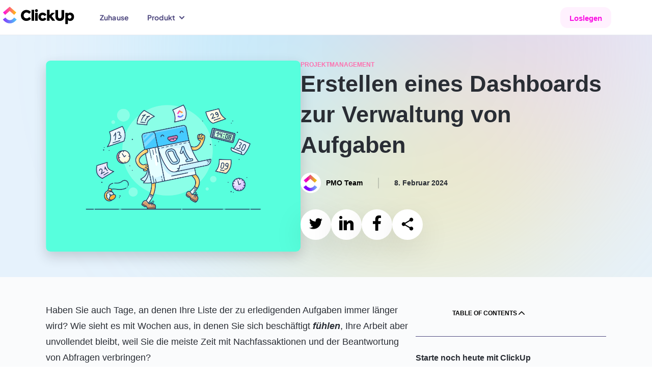

--- FILE ---
content_type: text/html; charset=utf-8
request_url: https://clickup.com/de/blog/137845/aufgaben-dashboard
body_size: 202023
content:
<!DOCTYPE html><html lang="de"><head><meta charSet="utf-8"/><meta name="viewport" content="width=device-width, initial-scale=1"/><link rel="preload" as="image" href="https://clickup.com/blog/wp-content/uploads/2024/02/Calendar-view-—-Green.png"/><link rel="preload" as="image" href="https://clickup.com/blog/wp-content/uploads/2024/03/Screenshot-2024-03-25-at-2.14.52 PM.png"/><link rel="preload" as="image" href="https://clickup.com/blog/wp-content/uploads/2024/02/image-194.png"/><link rel="preload" as="image" href="https://clickup.com/blog/wp-content/uploads/2024/02/image-195.png"/><link rel="preload" as="image" href="https://clickup.com/blog/wp-content/uploads/2023/10/ClickUp-3.0-Gantt-chart-simplified-1400x934.png"/><link rel="preload" as="image" href="https://clickup.com/blog/wp-content/uploads/2023/11/ClickUp-3.0-Item-Hub-detailed-1400x875.png"/><link rel="preload" as="image" href="https://clickup.com/blog/wp-content/uploads/2023/11/ClickUp-3.0-Adding-Tags-to-Tasks.png"/><link rel="preload" as="image" href="https://clickup.com/blog/wp-content/uploads/2023/11/ClickUp-3.0-Dashboard-Bugs-per-view-and-tasks-per-status.png"/><link rel="preload" as="image" href="https://clickup.com/blog/wp-content/uploads/2023/11/ClickUp-3.0-Threads-in-Tasks.png"/><link rel="stylesheet" href="/templates/_next/static/css/a638c5a21ed13a4d.css" data-precedence="next"/><link rel="stylesheet" href="/templates/_next/static/css/558b67b5807e4b25.css" data-precedence="next"/><link rel="stylesheet" href="/templates/_next/static/css/ac0d580822ae9043.css" data-precedence="next"/><link rel="stylesheet" href="/templates/_next/static/css/c50173dac3104d28.css" data-precedence="next"/><link rel="stylesheet" href="/templates/_next/static/css/b9b1a7e713d99999.css" data-precedence="next"/><link rel="stylesheet" href="/templates/_next/static/css/c748b437b7747ff5.css" data-precedence="next"/><link rel="stylesheet" href="/templates/_next/static/css/1ec63aff7e6b6b2f.css" data-precedence="next"/><link rel="stylesheet" href="/templates/_next/static/css/5ef945d073216c93.css" data-precedence="next"/><link rel="preload" as="script" fetchPriority="low" href="/templates/_next/static/chunks/webpack-965ebbc45dc4ba36.js"/><script src="/templates/_next/static/chunks/90945782-02365ed94c661835.js" async=""></script><script src="/templates/_next/static/chunks/9477-3121df74f55e39c4.js" async=""></script><script src="/templates/_next/static/chunks/main-app-4e61018ef73d9172.js" async=""></script><script src="/templates/_next/static/chunks/1014-c1dc33d954c7a42f.js" async=""></script><script src="/templates/_next/static/chunks/66-e3819cea83311eab.js" async=""></script><script src="/templates/_next/static/chunks/9997-45a51aae2dee8e30.js" async=""></script><script src="/templates/_next/static/chunks/3371-5b429a1762bd46dd.js" async=""></script><script src="/templates/_next/static/chunks/5740-903ba4de11311541.js" async=""></script><script src="/templates/_next/static/chunks/app/%5Blang%5D/layout-01e6fd1465fdd267.js" async=""></script><script id="gtag-global-site-tag" src="https://www.googletagmanager.com/gtag/js?id=AW-617640813" async=""></script><script src="/templates/_next/static/chunks/8475-b22adbc517701dd0.js" async=""></script><script src="/templates/_next/static/chunks/9223-de589656c424261d.js" async=""></script><script src="/templates/_next/static/chunks/2532-25270b8f29a63508.js" async=""></script><script src="/templates/_next/static/chunks/7395-34f53faf0fae9e61.js" async=""></script><script src="/templates/_next/static/chunks/1419-a7f1d087672e1d5d.js" async=""></script><script src="/templates/_next/static/chunks/8788-a7e89cb8d8320aeb.js" async=""></script><script src="/templates/_next/static/chunks/app/%5Blang%5D/blog/layout-157d78efc28c8de8.js" async=""></script><script src="/templates/_next/static/chunks/5142-2a77688db28accb9.js" async=""></script><script src="/templates/_next/static/chunks/app/%5Blang%5D/blog/%5B...id%5D/page-d1341264d7e66263.js" async=""></script><meta name="system-source" content="clickup_web"/><meta name="content-source" content="cms-localization"/><link rel="apple-touch-icon" href="https://clickup.com/favicons/apple-touch-icon.png"/><link rel="icon" type="image/png" sizes="16x16" href="https://clickup.com/favicons/favicon.png"/><link rel="icon" type="image/png" sizes="32x32" href="https://clickup.com/favicons/favicon-32x32.png"/><link rel="manifest" href="https://clickup.com/assets/favicons/manifest_favicon.json"/><link rel="preconnect" href="https://cdn.web.clickup.com"/><link rel="preconnect" href="https://data.web.clickup.com"/><link rel="preconnect" href="https://io.web.clickup.com"/><link rel="preconnect" href="https://cdn.cookielaw.org"/><link rel="preconnect" href="https://cdn.jsdelivr.net"/><link rel="preload" as="font" type="font/woff2" href="/assets/fonts/PlusJakartaSans-VariableFont_wght.woff2" crossorigin="anonymous"/><link rel="preload" as="font" type="font/woff2" href="/assets/fonts/PlusJakartaSans-Italic-VariableFont_wght.woff2" crossorigin="anonymous"/><link rel="preload" as="font" type="font/woff2" href="/assets/fonts/ShantellSans-VariableFont.woff2" crossorigin="anonymous"/><title>Erstellen eines Dashboards zur Verwaltung von Aufgaben</title><meta name="description" content="Ersetzen Sie Ihre Liste der zu erledigenden Aufgaben durch ein Dashboard für mehr Produktivität und weniger Chaos. Erfahren Sie, wie Sie eine solche Liste erstellen und verwalten können!"/><link rel="canonical" href="https://clickup.com/de/blog/137845/aufgaben-dashboard"/><link rel="alternate" hrefLang="x-default" href="https://clickup.com/blog/task-dashboard/"/><link rel="alternate" hrefLang="en" href="https://clickup.com/blog/task-dashboard/"/><link rel="alternate" hrefLang="es-ES" href="https://clickup.com/es-ES/blog/137845/panel-de-tareas"/><link rel="alternate" hrefLang="fr-FR" href="https://clickup.com/fr-FR/blog/137845/tableau-de-bord-des-taches"/><link rel="alternate" hrefLang="pt-BR" href="https://clickup.com/pt-BR/blog/137845/painel-de-tarefas"/><link rel="alternate" hrefLang="de" href="https://clickup.com/de/blog/137845/aufgaben-dashboard"/><link rel="alternate" hrefLang="it" href="https://clickup.com/it/blog/137845/dashboard-delle-attivita"/><link rel="alternate" hrefLang="nl" href="https://clickup.com/nl/blog/137845/taak-dashboard"/><link rel="alternate" hrefLang="pl" href="https://clickup.com/pl/blog/137845/pulpit-zadan"/><link rel="alternate" hrefLang="ja" href="https://clickup.com/ja/blog/137845/task-dashboard"/><link rel="alternate" hrefLang="ko" href="https://clickup.com/ko/blog/137845/task-dashboard"/><link rel="alternate" hrefLang="id" href="https://clickup.com/id/blog/137845/dasbor-tugas"/><link rel="alternate" hrefLang="ar" href="https://clickup.com/ar/blog/137845/task-dashboard"/><link rel="alternate" hrefLang="tr" href="https://clickup.com/tr/blog/137845/goerev-goesterge-paneli"/><link rel="alternate" hrefLang="vi" href="https://clickup.com/vi/blog/137845/task-dashboard"/><link rel="alternate" hrefLang="th" href="https://clickup.com/th/blog/137845/task-dashboard"/><link rel="alternate" hrefLang="cs" href="https://clickup.com/cs/blog/137845/panel-ukolu"/><link rel="alternate" hrefLang="sv" href="https://clickup.com/sv/blog/137845/uppgiftspanel"/><link rel="alternate" hrefLang="bg" href="https://clickup.com/bg/blog/137845/task-dashboard"/><link rel="alternate" hrefLang="hu" href="https://clickup.com/hu/blog/137845/feladat-iranyitopult"/><meta property="og:title" content="Erstellen eines Dashboards zur Verwaltung von Aufgaben"/><meta property="og:description" content="Ersetzen Sie Ihre Liste der zu erledigenden Aufgaben durch ein Dashboard für mehr Produktivität und weniger Chaos. Erfahren Sie, wie Sie eine solche Liste erstellen und verwalten können!"/><meta property="og:image" content="https://clickup.com/blog/wp-content/uploads/2024/02/Calendar-view-%E2%80%94-Green.png"/><meta property="og:image:secure_url" content="https://clickup.com/blog/wp-content/uploads/2024/02/Calendar-view-—-Green.png"/><meta name="twitter:card" content="summary_large_image"/><meta name="twitter:title" content="Erstellen eines Dashboards zur Verwaltung von Aufgaben"/><meta name="twitter:description" content="Ersetzen Sie Ihre Liste der zu erledigenden Aufgaben durch ein Dashboard für mehr Produktivität und weniger Chaos. Erfahren Sie, wie Sie eine solche Liste erstellen und verwalten können!"/><meta name="twitter:image" content="https://clickup.com/blog/wp-content/uploads/2024/02/Calendar-view-%E2%80%94-Green.png"/><link rel="icon" href="/favicons/favicon.png" sizes="16x16"/><link rel="icon" href="/favicons/favicon-32x32.png" sizes="32x32"/><link rel="apple-touch-icon" href="/favicons/apple-touch-icon.png"/><script id="gtag-snippet">
  window.dataLayer = window.dataLayer || []; function gtag(){dataLayer.push(arguments);} 
  gtag('consent', 'default', { 
    ad_storage: "denied", 
    analytics_storage: "denied", 
    functionality_storage: "denied", 
    personalization_storage: "denied", 
    security_storage: "granted",  
    ad_user_data: "denied",
    ad_personalization: "denied", 
    'wait_for_update': 500,
    'region': ['CH','AT', 'BE', 'BG', 'HR', 'CY', 'CZ', 'DK', 'EE', 'FI', 'FR', 'DE', 'GR', 'HU', 'IS', 'IE', 'IT', 'LV', 'LI', 'LT', 'LU', 'MT', 'NL', 'NO', 'PL', 'PT', 'RO', 'SK', 'SI', 'ES', 'SE'],
  }); 
  gtag('consent', 'default', { 
    ad_storage: "granted", 
    analytics_storage: "granted", 
    functionality_storage: "granted", 
    personalization_storage: "granted", 
    security_storage: "granted",  
    ad_user_data: "granted",
    ad_personalization: "granted", 
    'wait_for_update': 500,
  }); 
  gtag('js', new Date()); gtag('config', 'AW-617640813');
  </script><script src="https://cdn.cookielaw.org/scripttemplates/otSDKStub.js" type="text/javascript" data-domain-script="018ee378-2311-79c0-8023-1b68c61553b8"></script><script type="text/javascript">
  function getOneTrustData() {
    try {
      return {
        dataSubjectId: typeof OneTrust !== 'undefined' && OneTrust.getDataSubjectId ? OneTrust.getDataSubjectId() : null,
        consentStatus: typeof OptanonActiveGroups !== 'undefined' ? OptanonActiveGroups : '',
        consentGeo: typeof OneTrust !== 'undefined' && OneTrust.getGeolocationData ? OneTrust.getGeolocationData() : null,
      };
    } catch (e) {
      window?.DD_RUM.onReady(function () {
        window?.DD_RUM.addError(e, { error: { message: "error in CuScript getOneTrustData" } });
      });
      console.error("ERROR::getOneTrustData", e);
    }
  }

  function getActiveGroupsList(consentStatus) {
    try {
      return consentStatus.split(',').filter(element => element !== '' && element != null);
    } catch (e) {
      window?.DD_RUM.onReady(function () {
        window?.DD_RUM.addError(e, { error: { message: "error in CuScript getActiveGroupsList" } });
      });
      console.error("ERROR::getActiveGroupsList", e);
    }
  }

  function trackConsent(data) {
    try {
      // Check if analytics and analytics.track are defined before calling
      if (typeof analytics !== 'undefined' && typeof analytics.track === 'function') {
        analytics.track('submit cookie consent', {
          dataSubjectId: data.dataSubjectId,
          consentStatus: data.consentStatus,
          consentGeo: data.consentGeo,
        });
      } 
    } catch (e) {
      window?.DD_RUM.onReady(function () {
        window?.DD_RUM.addError(e, { error: { message: "error in CuScript trackConsent" } });
      });
      console.error("ERROR::trackConsent", e);
    }
  }
  
  function OptanonWrapper() {
    try {
      const { dataSubjectId, consentStatus, consentGeo } = getOneTrustData();
      const activeGroupsList = getActiveGroupsList(consentStatus);
      const initialConsentModel = consentStatus;

      if (activeGroupsList.includes('C0002')) {
        // Page and Identify handled by NavigationEvents.tsx
        trackConsent({ dataSubjectId, consentStatus, consentGeo });
      } 
    
      window.addEventListener('OneTrustGroupsUpdated', function() {
        const { dataSubjectId, consentStatus, consentGeo } = getOneTrustData();
        const activeGroupsList = getActiveGroupsList(consentStatus);
        location.reload();
      });
    } catch (e) {
      window?.DD_RUM.onReady(function () {
        window?.DD_RUM.addError(e, { error: { message: "error in CuScript OptanonWrapper" } });
      });
      console.error("ERROR::OptanonWrapper", e);
    }
  }
</script><script src="https://cdn.jsdelivr.net/npm/@segment/analytics-consent-wrapper-onetrust@latest/dist/umd/analytics-onetrust.umd.js"></script><script id="analytics-js">
  var writeKey = "lqak3fioWGWK6wyy0uUrsRyMDxdfDaUn";

  if (window.location.hostname === 'clickup.com' || window.location.hostname === 'www.clickup.com') {
    writeKey = "1jee08ClTXJYjnSCN6OoV3mNPyxRsDSu"
  }

  !function () {
    let disableAnalytics = false;
    let activeGroupsString = window.OptanonActiveGroups? window.OptanonActiveGroups : '';
    let cookies = document.cookie;
    let match = cookies.match(/(^| )OptanonConsent=([^;]+)/);

    if(activeGroupsString !== '') {
      if(activeGroupsString.includes('C0002') || activeGroupsString.includes('C0003') || activeGroupsString.includes('C0004')) {
        disableAnalytics = false;
      } else {
        disableAnalytics = true;
      }
    } else if(match) {
      let cookieValue = match[2];
      let params = cookieValue.split('&');
      let groupsParam = params.find(param => param.startsWith('groups='));
      let groupsValue = '';
      if (groupsParam) {
          groupsValue = decodeURIComponent(groupsParam.split('=')[1]);
      }
      if (groupsValue.includes('C0002:1') || groupsValue.includes('C0003:1') || groupsValue.includes('C0004:1')) {
          disableAnalytics = false;
      } else {
          disableAnalytics = true;
      }
    } else {
        console.warn('OptanonConsent cookie not found');
    }
    var analytics = window.analytics = window.analytics || []; if (!analytics.initialize) if (analytics.invoked) window.console && console.error && console.error("Segment snippet included twice."); else {
      analytics.invoked = !0; analytics.methods = ["trackSubmit", "trackClick", "trackLink", "trackForm", "pageview", "identify", "reset", "group", "track", "ready", "alias", "debug", "page", "once", "off", "on", "addSourceMiddleware", "addIntegrationMiddleware", "setAnonymousId", "addDestinationMiddleware"]; analytics.factory = function (e) { return function () { var t = Array.prototype.slice.call(arguments); t.unshift(e); analytics.push(t); return analytics } }; for (var e = 0; e < analytics.methods.length; e++) { var key = analytics.methods[e]; analytics[key] = analytics.factory(key) } analytics.load = function (key, e) { var t = document.createElement("script"); t.type = "text/javascript"; t.async = !0; t.src = "https://data.web.clickup.com/analytics.js/v1/" + key + "/analytics.min.js"; var n = document.getElementsByTagName("script")[0]; n.parentNode.insertBefore(t, n); analytics._loadOptions = e }; analytics._writeKey = writeKey;; analytics.SNIPPET_VERSION = "4.15.3";
      withOneTrust(analytics).load(writeKey, { disable: disableAnalytics, integrations: { "Segment.io": { apiHost: "io.web.clickup.com/v1" }}});
    }
  }();
  </script><script src="/templates/_next/static/chunks/polyfills-42372ed130431b0a.js" noModule=""></script></head><body><div><style>
          /* Plus Jakarta Sans - Regular variable font */
          @font-face {font-weight:200 800;font-style:normal;font-family:"Plus Jakarta Sans";src:url("/assets/fonts/PlusJakartaSans-VariableFont_wght.woff2") format("woff2"),url("/assets/fonts/PlusJakartaSans-VariableFont_wght.woff") format("woff"),url("/assets/fonts/PlusJakartaSans-VariableFont_wght.ttf") format("truetype");font-display:swap;}
          /* Plus Jakarta Sans - Italic variable font */
          @font-face {font-weight:200 800;font-style:italic;font-family:"Plus Jakarta Sans";src:url("/assets/fonts/PlusJakartaSans-Italic-VariableFont_wght.woff2") format("woff2"),url("/assets/fonts/PlusJakartaSans-Italic-VariableFont_wght.woff") format("woff"),url("/assets/fonts/PlusJakartaSans-Italic-VariableFont_wght.ttf") format("truetype");font-display:swap;}
          @font-face {font-family:"Shantell Sans";src:local("Shantell Sans"),url("/assets/fonts/ShantellSans-VariableFont.woff2") format("woff2"),url("/assets/fonts/ShantellSans-VariableFont.ttf") format("ttf");font-weight:300 800;font-style:normal;font-display:swap;}
          /* Fallback Font */
          @font-face {font-family:fallback-font;ascent-override:77.1%;descent-override:-22.9%;line-gap-override:60.4%;advance-override:10;src:local(Arial);}
          /* Add Font Family to HTML */
          html,body {--font-fallback:fallback-font,system-ui,-apple-system,BlinkMacSystemFont,Segoe UI,Helvetica,Arial,sans-serif,Apple Color Emoji,Segoe UI Emoji,Segoe UI Symbol,sans-serif;--font-jakarta:Plus Jakarta Sans;--font-default:var(--font-jakarta),var(--font-fallback);font-family:var(--font-default);--font-caveat:Shantell Sans;}
        </style></div><!--$--><!--/$--><div id="gb-wrapper" class="fallback-font-adjust"><div class=""><header class="BlogHeader_header__AkSs2"><div class="BlogHeader_container__3OsXu"><a data-testid="cu-link" class="Link_link__5rg22 Link_underline__cv1jU BlogHeader_logo__JlF14" rel="" target="" data-segment-props="{&quot;locale&quot;:&quot;de&quot;,&quot;sectionModelName&quot;:&quot;Navigation&quot;,&quot;location&quot;:&quot;nav&quot;,&quot;buttonClicked&quot;:&quot;logo&quot;,&quot;linkUrl&quot;:&quot;/&quot;}" href="/de"><svg width="146" height="38" viewBox="0 0 146 38" fill="none" xmlns="http://www.w3.org/2000/svg" aria-label="ClickUp" class="" data-testid="cu-logo"><defs><linearGradient id="clickupLogoBottom" x1="5.61511" y1="31.179" x2="32.7893" y2="31.179" gradientUnits="userSpaceOnUse"><stop stop-color="#8930FD"></stop><stop offset="1" stop-color="#49CCF9"></stop></linearGradient><linearGradient id="clickupLogoTop" x1="5.94116" y1="13.0864" x2="31.9781" y2="13.0864" gradientUnits="userSpaceOnUse"><stop stop-color="#FF02F0"></stop><stop offset="1" stop-color="#FFC800"></stop></linearGradient></defs><path fill-rule="evenodd" clip-rule="evenodd" d="M5.61511 27.2592L10.6296 23.4086C13.2937 26.894 16.1242 28.5006 19.2749 28.5006C22.4086 28.5006 25.1591 26.913 27.7032 23.455L32.7893 27.2128C29.1185 32.1993 24.5568 34.8339 19.2749 34.8339C14.0098 34.8339 9.40387 32.2161 5.61511 27.2592Z" fill="url(#clickupLogoBottom)"></path><path fill-rule="evenodd" clip-rule="evenodd" d="M18.9923 10.5228L10.0669 18.2325L5.94116 13.4361L19.0112 2.14587L31.9781 13.4445L27.8334 18.2241L18.9923 10.5228Z" fill="url(#clickupLogoTop)"></path><path d="M51.7539 30.0767C48.7065 30.0767 46.1666 29.0866 44.1069 27.1063C42.0472 25.0987 41.0321 22.5252 41.0321 19.3839C41.0321 16.2172 42.0746 13.6142 44.1343 11.577C46.2235 9.51234 48.7634 8.49478 51.7834 8.49478C55.509 8.49478 58.8092 10.1056 60.7299 12.6241L57.3707 16.1602C55.7617 14.4333 54.0116 13.5572 52.1225 13.5572C50.5135 13.5572 49.1867 14.0934 48.0852 15.1976C47.0132 16.3017 46.4783 17.6887 46.4783 19.3564C46.4783 20.9693 47.0132 22.3268 48.0852 23.4309C49.1867 24.5054 50.5135 25.0417 52.093 25.0417C54.1527 25.0417 55.9597 24.136 57.455 22.3542L60.9552 25.7214C59.9949 26.9944 58.6975 28.0416 57.0885 28.8607C55.4795 29.6819 53.702 30.0767 51.7539 30.0767ZM66.8753 8.18234V29.7663H61.9092V8.18234H66.8753ZM71.5823 12.7634C69.9185 12.7634 68.7054 11.5474 68.7054 9.87967C68.7054 8.26678 69.9754 7.05078 71.5823 7.05078C73.1913 7.05078 74.4338 8.26678 74.4338 9.87967C74.4338 11.5474 73.1913 12.7656 71.5823 12.7656V12.7634ZM74.0948 14.1504V29.7663H69.0993V14.1504H74.0948ZM83.6562 30.1062C81.2005 30.1062 79.2251 29.342 77.675 27.8136C76.1503 26.2872 75.3879 24.3344 75.3879 21.9299C75.3879 19.5253 76.1503 17.5747 77.7024 16.0462C79.2546 14.5178 81.2574 13.7557 83.7404 13.7557C86.9858 13.7557 89.8374 15.339 91.1621 18.3093L87.1838 20.4036C86.394 19.0736 85.2926 18.3938 83.8541 18.3938C82.8095 18.3938 81.9629 18.7337 81.2848 19.4134C80.963 19.7471 80.7101 20.1411 80.5406 20.573C80.3712 21.0048 80.2884 21.4659 80.297 21.9299C80.297 23.9946 81.7923 25.523 83.7973 25.523C85.2357 25.523 86.5625 24.7313 87.1269 23.5153L91.1073 25.8903C89.751 28.4933 86.9584 30.1062 83.6562 30.1062ZM108.429 29.7663H102.501L97.8993 23.5702L97.1664 24.25V29.7663H92.2025V8.18234H97.1685V18.6767L101.852 14.1504H107.92L101.233 20.431L108.429 29.7663ZM108.762 21.647V8.86H114.067V21.5626C114.067 23.9101 115.422 25.0417 117.37 25.0417C119.288 25.0417 120.642 23.8531 120.642 21.5626V8.86H125.977V21.647C125.977 27.8136 121.714 30.1337 117.37 30.1337C113.052 30.1337 108.762 27.8136 108.762 21.647ZM137.767 13.7557C139.997 13.7557 141.804 14.5473 143.242 16.1307C144.681 17.6866 145.386 19.6393 145.386 21.9299C145.386 24.2226 144.653 26.1732 143.215 27.7861C141.774 29.3694 139.969 30.1632 137.796 30.1632C136.073 30.1632 134.578 29.5974 133.365 28.4659V36.1883H128.369V14.1504H133.281V15.5944C134.494 14.3763 135.989 13.7557 137.767 13.7557ZM140.306 21.9869C140.306 19.9497 138.841 18.3938 136.808 18.3938C134.776 18.3938 133.281 19.9497 133.281 21.9869C133.281 22.977 133.618 23.8257 134.268 24.5329C134.944 25.2401 135.791 25.58 136.808 25.58C137.823 25.58 138.67 25.2401 139.319 24.5329C139.966 23.8452 140.321 22.9322 140.309 21.9869H140.306Z" fill="#000"></path></svg><span class="visuallyHidden">ClickUp Blog</span></a><div class="BlogHeader_navMobileControls__BTLq8"><button data-testid="cu-button" type="button" class="Button_button__Tls0G Button_buttonSm__IAbA0 Button_buttonShadow__B4Iqw Button_v3__wZYeZ Button_buttonStandard__zagCH BlogHeader_navMobileHamburger__93VJ3" data-segment-props="{&quot;locale&quot;:&quot;de&quot;,&quot;sectionModelName&quot;:&quot;MobileNavigation&quot;,&quot;location&quot;:&quot;nav&quot;,&quot;buttonClicked&quot;:&quot;open mobile nav&quot;}"><svg width="18" height="16" viewBox="0 0 18 16" fill="none"><mask id="path-inside" fill="white"><path fill-rule="evenodd" clip-rule="evenodd" d="M3 1C3 0.447715 3.44772 0 4 0H17C17.5523 0 18 0.447715 18 1C18 1.55228 17.5523 2 17 2H4C3.44772 2 3 1.55228 3 1ZM7 15C7 14.4477 7.44772 14 8 14H17C17.5523 14 18 14.4477 18 15C18 15.5523 17.5523 16 17 16H8C7.44771 16 7 15.5523 7 15ZM1 7C0.447715 7 0 7.44772 0 8C0 8.55228 0.447716 9 1 9H17C17.5523 9 18 8.55228 18 8C18 7.44772 17.5523 7 17 7H1Z"></path></mask><path fill-rule="evenodd" clip-rule="evenodd" d="M3 1C3 0.447715 3.44772 0 4 0H17C17.5523 0 18 0.447715 18 1C18 1.55228 17.5523 2 17 2H4C3.44772 2 3 1.55228 3 1ZM7 15C7 14.4477 7.44772 14 8 14H17C17.5523 14 18 14.4477 18 15C18 15.5523 17.5523 16 17 16H8C7.44771 16 7 15.5523 7 15ZM1 7C0.447715 7 0 7.44772 0 8C0 8.55228 0.447716 9 1 9H17C17.5523 9 18 8.55228 18 8C18 7.44772 17.5523 7 17 7H1Z" fill="white"></path><path d="M4 -1C2.89543 -1 2 -0.10457 2 1H4V-1ZM17 -1H4V1H17V-1ZM19 1C19 -0.10457 18.1046 -1 17 -1V1H19ZM17 3C18.1046 3 19 2.10457 19 1H17V3ZM4 3H17V1H4V3ZM2 1C2 2.10457 2.89543 3 4 3V1H2ZM8 13C6.89543 13 6 13.8954 6 15H8V13ZM17 13H8V15H17V13ZM19 15C19 13.8954 18.1046 13 17 13V15H19ZM17 17C18.1046 17 19 16.1046 19 15H17V17ZM8 17H17V15H8V17ZM6 15C6 16.1046 6.89543 17 8 17V15H8H6ZM1 8V6C-0.104569 6 -1 6.89543 -1 8H1ZM1 8H1H-1C-1 9.10457 -0.104569 10 1 10V8ZM17 8H1V10H17V8ZM17 8V10C18.1046 10 19 9.10457 19 8H17ZM17 8H19C19 6.89543 18.1046 6 17 6V8ZM1 8H17V6H1V8Z" fill="black" mask="url(#path-inside)"></path></svg></button></div><nav class="BlogHeader_nav__YeIqr BlogHeader_nav--mobile__oxndJ"><div class="BlogHeader_navMobileInner__hNBcV"><div class="BlogHeader_navMobileHeader__BUYBo"><a data-testid="cu-link" class="Link_link__5rg22 Link_underline__cv1jU" rel="" target="" data-segment-props="{&quot;locale&quot;:&quot;de&quot;,&quot;sectionModelName&quot;:&quot;MobileNavigation&quot;,&quot;location&quot;:&quot;nav&quot;,&quot;buttonClicked&quot;:&quot;logo&quot;,&quot;linkUrl&quot;:&quot;/&quot;}" href="/"><svg width="146" height="38" viewBox="0 0 146 38" fill="none" xmlns="http://www.w3.org/2000/svg" aria-label="ClickUp" class="" data-testid="cu-logo"><defs><linearGradient id="clickupLogoBottom" x1="5.61511" y1="31.179" x2="32.7893" y2="31.179" gradientUnits="userSpaceOnUse"><stop stop-color="#8930FD"></stop><stop offset="1" stop-color="#49CCF9"></stop></linearGradient><linearGradient id="clickupLogoTop" x1="5.94116" y1="13.0864" x2="31.9781" y2="13.0864" gradientUnits="userSpaceOnUse"><stop stop-color="#FF02F0"></stop><stop offset="1" stop-color="#FFC800"></stop></linearGradient></defs><path fill-rule="evenodd" clip-rule="evenodd" d="M5.61511 27.2592L10.6296 23.4086C13.2937 26.894 16.1242 28.5006 19.2749 28.5006C22.4086 28.5006 25.1591 26.913 27.7032 23.455L32.7893 27.2128C29.1185 32.1993 24.5568 34.8339 19.2749 34.8339C14.0098 34.8339 9.40387 32.2161 5.61511 27.2592Z" fill="url(#clickupLogoBottom)"></path><path fill-rule="evenodd" clip-rule="evenodd" d="M18.9923 10.5228L10.0669 18.2325L5.94116 13.4361L19.0112 2.14587L31.9781 13.4445L27.8334 18.2241L18.9923 10.5228Z" fill="url(#clickupLogoTop)"></path><path d="M51.7539 30.0767C48.7065 30.0767 46.1666 29.0866 44.1069 27.1063C42.0472 25.0987 41.0321 22.5252 41.0321 19.3839C41.0321 16.2172 42.0746 13.6142 44.1343 11.577C46.2235 9.51234 48.7634 8.49478 51.7834 8.49478C55.509 8.49478 58.8092 10.1056 60.7299 12.6241L57.3707 16.1602C55.7617 14.4333 54.0116 13.5572 52.1225 13.5572C50.5135 13.5572 49.1867 14.0934 48.0852 15.1976C47.0132 16.3017 46.4783 17.6887 46.4783 19.3564C46.4783 20.9693 47.0132 22.3268 48.0852 23.4309C49.1867 24.5054 50.5135 25.0417 52.093 25.0417C54.1527 25.0417 55.9597 24.136 57.455 22.3542L60.9552 25.7214C59.9949 26.9944 58.6975 28.0416 57.0885 28.8607C55.4795 29.6819 53.702 30.0767 51.7539 30.0767ZM66.8753 8.18234V29.7663H61.9092V8.18234H66.8753ZM71.5823 12.7634C69.9185 12.7634 68.7054 11.5474 68.7054 9.87967C68.7054 8.26678 69.9754 7.05078 71.5823 7.05078C73.1913 7.05078 74.4338 8.26678 74.4338 9.87967C74.4338 11.5474 73.1913 12.7656 71.5823 12.7656V12.7634ZM74.0948 14.1504V29.7663H69.0993V14.1504H74.0948ZM83.6562 30.1062C81.2005 30.1062 79.2251 29.342 77.675 27.8136C76.1503 26.2872 75.3879 24.3344 75.3879 21.9299C75.3879 19.5253 76.1503 17.5747 77.7024 16.0462C79.2546 14.5178 81.2574 13.7557 83.7404 13.7557C86.9858 13.7557 89.8374 15.339 91.1621 18.3093L87.1838 20.4036C86.394 19.0736 85.2926 18.3938 83.8541 18.3938C82.8095 18.3938 81.9629 18.7337 81.2848 19.4134C80.963 19.7471 80.7101 20.1411 80.5406 20.573C80.3712 21.0048 80.2884 21.4659 80.297 21.9299C80.297 23.9946 81.7923 25.523 83.7973 25.523C85.2357 25.523 86.5625 24.7313 87.1269 23.5153L91.1073 25.8903C89.751 28.4933 86.9584 30.1062 83.6562 30.1062ZM108.429 29.7663H102.501L97.8993 23.5702L97.1664 24.25V29.7663H92.2025V8.18234H97.1685V18.6767L101.852 14.1504H107.92L101.233 20.431L108.429 29.7663ZM108.762 21.647V8.86H114.067V21.5626C114.067 23.9101 115.422 25.0417 117.37 25.0417C119.288 25.0417 120.642 23.8531 120.642 21.5626V8.86H125.977V21.647C125.977 27.8136 121.714 30.1337 117.37 30.1337C113.052 30.1337 108.762 27.8136 108.762 21.647ZM137.767 13.7557C139.997 13.7557 141.804 14.5473 143.242 16.1307C144.681 17.6866 145.386 19.6393 145.386 21.9299C145.386 24.2226 144.653 26.1732 143.215 27.7861C141.774 29.3694 139.969 30.1632 137.796 30.1632C136.073 30.1632 134.578 29.5974 133.365 28.4659V36.1883H128.369V14.1504H133.281V15.5944C134.494 14.3763 135.989 13.7557 137.767 13.7557ZM140.306 21.9869C140.306 19.9497 138.841 18.3938 136.808 18.3938C134.776 18.3938 133.281 19.9497 133.281 21.9869C133.281 22.977 133.618 23.8257 134.268 24.5329C134.944 25.2401 135.791 25.58 136.808 25.58C137.823 25.58 138.67 25.2401 139.319 24.5329C139.966 23.8452 140.321 22.9322 140.309 21.9869H140.306Z" fill="#000"></path></svg></a><button data-testid="cu-button" type="button" class="Button_button__Tls0G Button_buttonShadow__B4Iqw Button_v3__wZYeZ Button_buttonStandard__zagCH BlogHeader_navMobileClose__heyhJ" data-segment-props="{&quot;locale&quot;:&quot;de&quot;,&quot;sectionModelName&quot;:&quot;MobileNavigation&quot;,&quot;buttonClicked&quot;:&quot;close mobile nav&quot;}"><span class="visuallyHidden">Close Menu</span><svg data-testid="cu-icon" class="" width="24" height="24" viewBox="0 0 26 26" aria-hidden="true" focusable="false"><use href="#icon-close" xlink:href="#icon-close"></use></svg></button></div><ul id="mobile-navigation" class="BlogHeader_navListMobile__cy4zr" role="list" data-level="0"><li class="BlogHeader_dropdown__PKmxZ"><a data-testid="cu-link" class="Link_link__5rg22 Link_underline__cv1jU BlogHeader_dropdownTrigger__w_few" rel="" target="" data-segment-props="{&quot;locale&quot;:&quot;de&quot;,&quot;sectionModelName&quot;:&quot;Mobile Navigation&quot;,&quot;location&quot;:&quot;nav&quot;,&quot;buttonClicked&quot;:&quot;Home&quot;,&quot;linkUrl&quot;:&quot;https://clickup.com/de/blog&quot;}" href="https://clickup.com/de/blog">Zuhause</a></li><li class="BlogHeader_dropdown__PKmxZ"><button data-testid="cu-button" type="button" class="BlogHeader_dropdownTrigger__w_few" data-segment-props="{&quot;locale&quot;:&quot;de&quot;,&quot;sectionModelName&quot;:&quot;Mobile Navigation&quot;,&quot;location&quot;:&quot;nav&quot;,&quot;buttonClicked&quot;:&quot;Product&quot;}">Produkt<svg class="BlogHeader_navItemLinkMenuIcon__As8v1" width="10" height="8" viewBox="0 0 10 8" fill="none" xmlns="http://www.w3.org/2000/svg"><path class="navigation__link--path" d="M1 1.625L5 5.625L9 1.625" stroke="currentColor" stroke-width="2" stroke-linecap="round"></path></svg></button><ul class="BlogHeader_dropdownContent__fwZcf"><li class="BlogHeader_navMenuListItem__I5VPF"><a data-testid="cu-link" class="BlogHeader_navMenuListItemLink__AHnw3" rel="" target="" data-segment-props="{&quot;sectionModelName&quot;:&quot;Mobile Navigation&quot;,&quot;location&quot;:&quot;nav &gt; Product&quot;,&quot;buttonClicked&quot;:&quot;Pricing&quot;,&quot;linkUrl&quot;:&quot;https://clickup.com/de/pricing&quot;}" href="https://clickup.com/de/pricing">Preisgestaltung</a></li><li class="BlogHeader_navMenuListItem__I5VPF"><a data-testid="cu-link" class="BlogHeader_navMenuListItemLink__AHnw3" rel="" target="" data-segment-props="{&quot;sectionModelName&quot;:&quot;Mobile Navigation&quot;,&quot;location&quot;:&quot;nav &gt; Product&quot;,&quot;buttonClicked&quot;:&quot;Templates&quot;,&quot;linkUrl&quot;:&quot;/templates&quot;}" href="/templates">Schablonen</a></li><li class="BlogHeader_navMenuListItem__I5VPF"><a data-testid="cu-link" class="BlogHeader_navMenuListItemLink__AHnw3" rel="" target="" data-segment-props="{&quot;sectionModelName&quot;:&quot;Mobile Navigation&quot;,&quot;location&quot;:&quot;nav &gt; Product&quot;,&quot;buttonClicked&quot;:&quot;Features&quot;,&quot;linkUrl&quot;:&quot;/features&quot;}" href="/features">Merkmale</a></li><li class="BlogHeader_navMenuListItem__I5VPF"><a data-testid="cu-link" class="BlogHeader_navMenuListItemLink__AHnw3" rel="" target="" data-segment-props="{&quot;sectionModelName&quot;:&quot;Mobile Navigation&quot;,&quot;location&quot;:&quot;nav &gt; Product&quot;,&quot;buttonClicked&quot;:&quot;Customer Stories&quot;,&quot;linkUrl&quot;:&quot;/customers&quot;}" href="/customers">Kundengeschichten</a></li><li class="BlogHeader_navMenuListItem__I5VPF"><a data-testid="cu-link" class="BlogHeader_navMenuListItemLink__AHnw3" rel="" target="" data-segment-props="{&quot;sectionModelName&quot;:&quot;Mobile Navigation&quot;,&quot;location&quot;:&quot;nav &gt; Product&quot;,&quot;buttonClicked&quot;:&quot;Integrations&quot;,&quot;linkUrl&quot;:&quot;/integrations&quot;}" href="/integrations">Integrationen</a></li></ul></li><li><div data-testid="cu-action-button" class="" data-segment-props="{&quot;locale&quot;:&quot;de&quot;,&quot;sectionModelName&quot;:&quot;Mobile Navigation&quot;,&quot;location&quot;:&quot;nav&quot;,&quot;buttonClicked&quot;:&quot;Get Started&quot;}"><button data-testid="cu-button" type="button" class="Button_button__Tls0G Button_buttonShadow__B4Iqw Button_v3__wZYeZ Button_buttonAiPink__U2844 BlogHeader_signupCta__0zQQv" data-segment-props="{&quot;locale&quot;:&quot;de&quot;,&quot;sectionModelName&quot;:&quot;Mobile Navigation&quot;,&quot;location&quot;:&quot;nav&quot;,&quot;buttonClicked&quot;:&quot;Get Started&quot;,&quot;event&quot;:&quot;trigger email capture overlay&quot;}">Loslegen</button></div></li></ul></div></nav><div class="BlogHeader_background__MbVuh"></div><nav class="BlogHeader_nav__YeIqr BlogHeader_nav--desktop__9Medg" aria-label="Main Navigation"><ul id="navigation" class="BlogHeader_navList__hPJXf" role="list" data-level="0"><li class="BlogHeader_navItem__nnukd"><a data-testid="cu-link" class="Link_link__5rg22 BlogHeader_navItemLink__49Z3B" rel="" target="" data-segment-props="{&quot;locale&quot;:&quot;de&quot;,&quot;sectionModelName&quot;:&quot;Navigation&quot;,&quot;location&quot;:&quot;nav&quot;,&quot;buttonClicked&quot;:&quot;Home&quot;,&quot;linkUrl&quot;:&quot;https://clickup.com/de/blog&quot;}" href="https://clickup.com/de/blog">Zuhause</a></li><li class="BlogHeader_navItem__nnukd BlogHeader_navItem--has-menu__Vk7WN"><span class="BlogHeader_navItemLink__49Z3B">Produkt<svg class="BlogHeader_navItemLinkMenuIcon__As8v1" width="10" height="8" viewBox="0 0 10 8" fill="none" xmlns="http://www.w3.org/2000/svg"><path class="navigation__link--path" d="M1 1.625L5 5.625L9 1.625" stroke="currentColor" stroke-width="2" stroke-linecap="round"></path></svg></span><ul class="BlogHeader_navMenu__UWHex"><li class="BlogHeader_navMenuListItem__I5VPF"><a data-testid="cu-link" class="BlogHeader_navMenuListItemLink__AHnw3" rel="" target="" data-segment-props="{&quot;locale&quot;:&quot;de&quot;,&quot;sectionModelName&quot;:&quot;Navigation&quot;,&quot;location&quot;:&quot;nav &gt; Product&quot;,&quot;buttonClicked&quot;:&quot;Pricing&quot;,&quot;linkUrl&quot;:&quot;https://clickup.com/de/pricing&quot;}" href="https://clickup.com/de/pricing">Preisgestaltung</a></li><li class="BlogHeader_navMenuListItem__I5VPF"><a data-testid="cu-link" class="BlogHeader_navMenuListItemLink__AHnw3" rel="" target="" data-segment-props="{&quot;locale&quot;:&quot;de&quot;,&quot;sectionModelName&quot;:&quot;Navigation&quot;,&quot;location&quot;:&quot;nav &gt; Product&quot;,&quot;buttonClicked&quot;:&quot;Templates&quot;,&quot;linkUrl&quot;:&quot;/templates&quot;}" href="/templates">Schablonen</a></li><li class="BlogHeader_navMenuListItem__I5VPF"><a data-testid="cu-link" class="BlogHeader_navMenuListItemLink__AHnw3" rel="" target="" data-segment-props="{&quot;locale&quot;:&quot;de&quot;,&quot;sectionModelName&quot;:&quot;Navigation&quot;,&quot;location&quot;:&quot;nav &gt; Product&quot;,&quot;buttonClicked&quot;:&quot;Features&quot;,&quot;linkUrl&quot;:&quot;/features&quot;}" href="/features">Merkmale</a></li><li class="BlogHeader_navMenuListItem__I5VPF"><a data-testid="cu-link" class="BlogHeader_navMenuListItemLink__AHnw3" rel="" target="" data-segment-props="{&quot;locale&quot;:&quot;de&quot;,&quot;sectionModelName&quot;:&quot;Navigation&quot;,&quot;location&quot;:&quot;nav &gt; Product&quot;,&quot;buttonClicked&quot;:&quot;Customer Stories&quot;,&quot;linkUrl&quot;:&quot;/customers&quot;}" href="/customers">Kundengeschichten</a></li><li class="BlogHeader_navMenuListItem__I5VPF"><a data-testid="cu-link" class="BlogHeader_navMenuListItemLink__AHnw3" rel="" target="" data-segment-props="{&quot;locale&quot;:&quot;de&quot;,&quot;sectionModelName&quot;:&quot;Navigation&quot;,&quot;location&quot;:&quot;nav &gt; Product&quot;,&quot;buttonClicked&quot;:&quot;Integrations&quot;,&quot;linkUrl&quot;:&quot;/integrations&quot;}" href="/integrations">Integrationen</a></li></ul></li></ul></nav><div class="BlogHeader_controls__H5y4D BlogHeader_controls--desktop__xWkPr"><div><div data-testid="cu-action-button" class="" data-segment-props="{&quot;locale&quot;:&quot;de&quot;,&quot;sectionModelName&quot;:&quot;Navigation&quot;,&quot;location&quot;:&quot;nav&quot;,&quot;buttonClicked&quot;:&quot;Get Started&quot;}"><button data-testid="cu-button" type="button" class="Button_button__Tls0G Button_buttonShadow__B4Iqw Button_v3__wZYeZ Button_buttonAiPink__U2844 BlogHeader_signupCta__0zQQv" data-segment-props="{&quot;locale&quot;:&quot;de&quot;,&quot;sectionModelName&quot;:&quot;Navigation&quot;,&quot;location&quot;:&quot;nav&quot;,&quot;buttonClicked&quot;:&quot;Get Started&quot;,&quot;event&quot;:&quot;trigger email capture overlay&quot;}">Loslegen</button></div></div></div></div></header><main class="layout_mainWrapper__udoJ9"><div class="BlogHero_heroContainer__EIpwb"><div class="BlogHero_heroWrapper__FekmL"><div><img class="BlogHero_heroImage__j6__J" src="https://clickup.com/blog/wp-content/uploads/2024/02/Calendar-view-—-Green.png" alt="Erstellen eines Dashboards zur Verwaltung von Aufgaben" height="830" width="1000" loading="eager"/></div><div class="BlogHero_heroInnerText__SNcpt"><span class="BlogHero_eyebrow__TmXVO">Projektmanagement</span><h1>Erstellen eines Dashboards zur Verwaltung von Aufgaben</h1><div class="BlogHero_postData__XicK2"><div class="BlogHero_authorWrapper__QQhk_"><a data-testid="cu-link" class="Link_link__5rg22" rel="" target="" data-segment-props="{&quot;locale&quot;:&quot;de&quot;,&quot;sectionModelName&quot;:&quot;BlogHero&quot;,&quot;location&quot;:&quot;hero&quot;,&quot;buttonClicked&quot;:&quot;PMO Team&quot;,&quot;linkUrl&quot;:&quot;https://clickup.com/blog/author/pmo/&quot;}" href="https://clickup.com/blog/author/pmo/"><div class="BlogHero_authorImageWrapper__9HamQ"><img class="BlogHero_authorImage__r6_nW" src="https://clickup.com/blog/wp-content/uploads/2024/03/Screenshot-2024-03-25-at-2.14.52 PM.png" alt="PMO Team" height="200" width="200" loading="eager"/></div><div class="BlogHero_authorText__s7nHY"><span class="BlogHero_authorName__wS7av">PMO Team</span><span class="BlogHero_authorTitle__XXPGr"></span></div></a></div><div class="BlogHero_postMetadata__tHaO_"><div class="BlogHero_date__LYef3">8. Februar 2024</div></div></div><div class="BlogSocialShareLinks_blogSocialShareLinksWrapper__6smXw"><div><a data-testid="cu-link" class="Link_link__5rg22" rel="noopener noreferrer" target="_blank" aria-label="Share on twitter" data-segment-props="{&quot;locale&quot;:&quot;de&quot;,&quot;location&quot;:&quot;hero&quot;,&quot;sectionModelName&quot;:&quot;BlogSocialShareLinks&quot;,&quot;buttonClicked&quot;:&quot;twitter&quot;,&quot;linkUrl&quot;:&quot;https://twitter.com/share?url=https://clickup.com/de/blog/137845/aufgaben-dashboard&amp;text=Erstellen%20eines%20Dashboards%20zur%20Verwaltung%20von%20Aufgaben&amp;via=clickup&quot;}" href="https://twitter.com/share?url=https://clickup.com/de/blog/137845/aufgaben-dashboard&amp;text=Erstellen%20eines%20Dashboards%20zur%20Verwaltung%20von%20Aufgaben&amp;via=clickup"><svg xmlns="http://www.w3.org/2000/svg" xmlns:xlink="http://www.w3.org/1999/xlink" enable-background="new 0 0 56.693 56.693" height="56.693px" id="Layer_1" version="1.1" viewBox="0 0 56.693 56.693" width="56.693px" xml:space="preserve"><path d="M52.837,15.065c-1.811,0.805-3.76,1.348-5.805,1.591c2.088-1.25,3.689-3.23,4.444-5.592c-1.953,1.159-4.115,2-6.418,2.454  c-1.843-1.964-4.47-3.192-7.377-3.192c-5.581,0-10.106,4.525-10.106,10.107c0,0.791,0.089,1.562,0.262,2.303  c-8.4-0.422-15.848-4.445-20.833-10.56c-0.87,1.492-1.368,3.228-1.368,5.082c0,3.506,1.784,6.6,4.496,8.412  c-1.656-0.053-3.215-0.508-4.578-1.265c-0.001,0.042-0.001,0.085-0.001,0.128c0,4.896,3.484,8.98,8.108,9.91  c-0.848,0.23-1.741,0.354-2.663,0.354c-0.652,0-1.285-0.063-1.902-0.182c1.287,4.015,5.019,6.938,9.441,7.019  c-3.459,2.711-7.816,4.327-12.552,4.327c-0.815,0-1.62-0.048-2.411-0.142c4.474,2.869,9.786,4.541,15.493,4.541  c18.591,0,28.756-15.4,28.756-28.756c0-0.438-0.009-0.875-0.028-1.309C49.769,18.873,51.483,17.092,52.837,15.065z"></path></svg></a></div><div><a data-testid="cu-link" class="Link_link__5rg22" rel="noopener noreferrer" target="_blank" aria-label="Share on linkedin" data-segment-props="{&quot;locale&quot;:&quot;de&quot;,&quot;location&quot;:&quot;hero&quot;,&quot;sectionModelName&quot;:&quot;BlogSocialShareLinks&quot;,&quot;buttonClicked&quot;:&quot;linkedin&quot;,&quot;linkUrl&quot;:&quot;https://www.linkedin.com/shareArticle?url=https://clickup.com/de/blog/137845/aufgaben-dashboard&amp;title=Erstellen%20eines%20Dashboards%20zur%20Verwaltung%20von%20Aufgaben&quot;}" href="https://www.linkedin.com/shareArticle?url=https://clickup.com/de/blog/137845/aufgaben-dashboard&amp;title=Erstellen%20eines%20Dashboards%20zur%20Verwaltung%20von%20Aufgaben"><svg xmlns="http://www.w3.org/2000/svg" xmlns:xlink="http://www.w3.org/1999/xlink" height="512px" version="1.1" viewBox="0 0 512 512" width="512px" xml:space="preserve"><g id="_x35_6-linkedin"><g><g><rect height="328.97" width="106.716" x="17.397" y="166.28"></rect><path d="M414.789,170.138c-1.133-0.355-2.207-0.743-3.396-1.078c-1.438-0.327-2.865-0.6-4.328-0.833     c-5.662-1.139-11.875-1.946-19.148-1.946c-62.211,0-101.678,45.372-114.674,62.894V166.28H166.526v328.97h106.716V315.813     c0,0,80.643-112.628,114.674-29.911V495.25h106.688V273.257C494.604,223.549,460.629,182.13,414.789,170.138L414.789,170.138z      M414.789,170.138"></path><path d="M121.789,69.085c0,28.909-23.373,52.337-52.195,52.337c-28.824,0-52.196-23.429-52.196-52.337     c0-28.903,23.372-52.335,52.196-52.335C98.416,16.75,121.789,40.182,121.789,69.085L121.789,69.085z M121.789,69.085"></path></g></g></g><g id="Layer_1"></g></svg></a></div><div><a data-testid="cu-link" class="Link_link__5rg22" rel="noopener noreferrer" target="_blank" aria-label="Share on facebook" data-segment-props="{&quot;locale&quot;:&quot;de&quot;,&quot;location&quot;:&quot;hero&quot;,&quot;sectionModelName&quot;:&quot;BlogSocialShareLinks&quot;,&quot;buttonClicked&quot;:&quot;facebook&quot;,&quot;linkUrl&quot;:&quot;https://www.facebook.com/sharer.php?u=https://clickup.com/de/blog/137845/aufgaben-dashboard&quot;}" href="https://www.facebook.com/sharer.php?u=https://clickup.com/de/blog/137845/aufgaben-dashboard"><svg xmlns="http://www.w3.org/2000/svg" xmlns:xlink="http://www.w3.org/1999/xlink" height="100%" version="1.1" viewBox="0 0 512 512" width="100%" xml:space="preserve"><path d="M374.244,285.825l14.105,-91.961l-88.233,0l0,-59.677c0,-25.159 12.325,-49.682 51.845,-49.682l40.116,0l0,-78.291c0,0 -36.407,-6.214 -71.213,-6.214c-72.67,0 -120.165,44.042 -120.165,123.775l0,70.089l-80.777,0l0,91.961l80.777,0l0,222.31c16.197,2.541 32.798,3.865 49.709,3.865c16.911,0 33.511,-1.324 49.708,-3.865l0,-222.31l74.128,0Z"></path></svg></a></div><div><button aria-label="Copy link to clipboard"><svg xmlns="http://www.w3.org/2000/svg" height="30px" viewBox="0 -960 960 960" width="30px" fill="#e8eaed"><path d="M720-80q-50 0-85-35t-35-85q0-7 1-14.5t3-13.5L322-392q-17 15-38 23.5t-44 8.5q-50 0-85-35t-35-85q0-50 35-85t85-35q23 0 44 8.5t38 23.5l282-164q-2-6-3-13.5t-1-14.5q0-50 35-85t85-35q50 0 85 35t35 85q0 50-35 85t-85 35q-23 0-44-8.5T638-672L356-508q2 6 3 13.5t1 14.5q0 7-1 14.5t-3 13.5l282 164q17-15 38-23.5t44-8.5q50 0 85 35t35 85q0 50-35 85t-85 35Z"></path></svg></button></div></div></div></div></div><div class="BlogContent_wrapper__wPe09"><article class="BlogContent_article__Eon5_"><div><p>Haben Sie auch Tage, an denen Ihre Liste der zu erledigenden Aufgaben immer länger wird? Wie sieht es mit Wochen aus, in denen Sie sich beschäftigt <em><strong>fühlen</strong></em>, Ihre Arbeit aber unvollendet bleibt, weil Sie die meiste Zeit mit Nachfassaktionen und der Beantwortung von Abfragen verbringen?</p><p>Egal, ob Sie Vermarkter, Software-Ingenieur, Führungskraft oder CEO sind: Aufgaben können Ihren Terminkalender überfüllen und Ihr Arbeits- und Privatleben belasten.</p><p>Zum Glück gibt es eine bessere Möglichkeit, die Arbeit zu verwalten: ein Dashboard für Aufgaben! Ein Dashboard für Aufgaben hilft Ihnen, Ihre persönlichen und beruflichen Projekte von Anfang bis Ende zu überwachen - mit minimalem Stress und maximaler Effizienz.</p><p>Denn
<strong><a data-testid="cu-link" class="Link_link__5rg22" rel="" target="" data-segment-props="{&quot;locale&quot;:&quot;de&quot;,&quot;sectionModelName&quot;:&quot;InternalBlogLink&quot;,&quot;location&quot;:&quot;body&quot;,&quot;buttonClicked&quot;:&quot;aufgabenmanagement&quot;,&quot;linkUrl&quot;:&quot;https://clickup.com/de/blog/3892&quot;}" href="https://clickup.com/de/blog/3892">aufgabenmanagement</a></strong>
 ist nicht einfach, denn es gibt kein Modell, das für alle Aufgaben geeignet ist. So gibt es auch Dashboards für Aufgaben in allen Formen und Größen. In diesem Artikel stellen wir Ihnen die verschiedenen Arten von Dashboards für Aufgaben vor und geben Tipps, wie Sie ein Dashboard für Aufgaben einrichten und verwalten können, das Ihr Leben vereinfacht.</p><h2 id="was-ist-ein-task-dashboard">Was ist ein Task Dashboard?</h2><p>Ein Aufgaben-Dashboard ist Teil einer Arbeitsmanagement-Software und bietet eine 360-Grad-Ansicht aller Ihrer Projekte und deren Fortschritte. Es ist ein zentrales Dashboard, auf dem Sie und Ihre Teams die Leistung verfolgen, Aufgaben nach Prioritäten ordnen, Engpässe erkennen und beheben und schließlich Projekte rechtzeitig abschließen können.</p><p>Aufgaben-Dashboards
<a data-testid="cu-link" class="Link_link__5rg22" rel="" target="" data-segment-props="{&quot;locale&quot;:&quot;de&quot;,&quot;sectionModelName&quot;:&quot;InternalBlogLink&quot;,&quot;location&quot;:&quot;body&quot;,&quot;buttonClicked&quot;:&quot;arbeitsabläufe rationalisieren&quot;,&quot;linkUrl&quot;:&quot;https://clickup.com/de/blog/120501&quot;}" href="https://clickup.com/de/blog/120501">arbeitsabläufe rationalisieren</a>
zu optimieren, das Zeitmanagement zu verbessern und die Produktivität zu steigern. Ohne ein Dashboard für Aufgaben kann es schwierig sein, den Überblick über die verschiedenen Fristen zu behalten, die Ursachen für Verzögerungen zu ermitteln und sofortiges Feedback zu geben. Betrachten Sie es also als Kontrollzentrum für Ihr Team.</p><p>Wenn es in Ihre täglichen Aktivitäten integriert ist, erleichtert ein Dashboard für Aufgaben die Zusammenarbeit, die Nachverfolgung der individuellen Produktivität und die Gewinnung wichtiger Erkenntnisse über den Fortschritt Ihrer Projekte.</p><h2 id="verschiedene-arten-von-aufgaben-dashboards">Verschiedene Arten von Aufgaben-Dashboards</h2><p>Dashboards für Aufgaben sind für unterschiedliche Anforderungen und Herausforderungen konzipiert. Hier sind einige allgemeine Arten von Aufgaben-Dashboards.</p><h3 id="1-dashboard-fur-strategische-aufgaben">1) Dashboard für strategische Aufgaben</h3><p>Mit einem Dashboard für strategische Aufgaben können Benutzer den Fortschritt langfristiger Ziele mit einer Ansicht aller relevanten Projekte aus der Vogelperspektive verfolgen. Es bietet eine konsolidierte Ansicht kritischer Daten und stimmt die täglichen Abläufe auf die langfristigen Ziele ab
<!-- --> projektzielen<!-- -->
und enthält Features zur Trendanalyse und Nachverfolgung von Zielen.</p><p>Das Dashboard präsentiert wertvolle Daten auf hoher Ebene, die den Verantwortlichen helfen
<a data-testid="cu-link" class="Link_link__5rg22" rel="" target="" data-segment-props="{&quot;locale&quot;:&quot;de&quot;,&quot;sectionModelName&quot;:&quot;InternalBlogLink&quot;,&quot;location&quot;:&quot;body&quot;,&quot;buttonClicked&quot;:&quot;fundierte Entscheidungen zu treffen&quot;,&quot;linkUrl&quot;:&quot;https://clickup.com/de/blog/117717&quot;}" href="https://clickup.com/de/blog/117717">fundierte Entscheidungen zu treffen</a>
 ohne sich im Unkraut zu verlieren. Sie können die Erkenntnisse aus Verlaufsdaten nutzen, um Trends und Muster zu verstehen, entscheidende Probleme zu erkennen und gegebenenfalls die Taktik zu ändern. Es hilft Entscheidungsträgern, Organisationen effektiv zu steuern und sicherzustellen, dass ihre Projekte mit den übergreifenden Zielen des Geschäfts übereinstimmen.</p><h3 id="2-operatives-dashboard-fur-aufgaben">2) Operatives Dashboard für Aufgaben</h3><p>Ein
<a data-testid="cu-link" class="Link_link__5rg22" rel="" target="" data-segment-props="{&quot;locale&quot;:&quot;de&quot;,&quot;sectionModelName&quot;:&quot;InternalBlogLink&quot;,&quot;location&quot;:&quot;body&quot;,&quot;buttonClicked&quot;:&quot;operatives Dashboard&quot;,&quot;linkUrl&quot;:&quot;https://clickup.com/de/blog/119928&quot;}" href="https://clickup.com/de/blog/119928">operatives Dashboard</a>
 unterstützt Sie bei der Verwaltung des täglichen Geschäftsbetriebs und bei der Leistungsüberwachung in Echtzeit sowie bei der Bewältigung von Aufgaben. Es bietet Echtzeitdaten und Einblicke mit Features wie Live-Datenfeeds,
<a data-testid="cu-link" class="Link_link__5rg22" rel="" target="" data-segment-props="{&quot;locale&quot;:&quot;de&quot;,&quot;sectionModelName&quot;:&quot;InternalBlogLink&quot;,&quot;location&quot;:&quot;body&quot;,&quot;buttonClicked&quot;:&quot;prozessanalyse&quot;,&quot;linkUrl&quot;:&quot;https://clickup.com/de/blog/120656&quot;}" href="https://clickup.com/de/blog/120656">prozessanalyse</a>
und Tools für das Aufgabenmanagement.</p><p>Ein Dashboard für betriebliche Aufgaben ist ein Muss für Manager und Teamleiter, denn sie sind angewiesen auf
<a data-testid="cu-link" class="Link_link__5rg22" rel="" target="" data-segment-props="{&quot;locale&quot;:&quot;de&quot;,&quot;sectionModelName&quot;:&quot;InternalBlogLink&quot;,&quot;location&quot;:&quot;body&quot;,&quot;buttonClicked&quot;:&quot;tools, die sofortige Aktualisierungen liefern&quot;,&quot;linkUrl&quot;:&quot;https://clickup.com/de/blog/69832&quot;}" href="https://clickup.com/de/blog/69832">tools, die sofortige Aktualisierungen liefern</a>
 über den laufenden Betrieb. Wenn sie diese Informationen zur Hand haben, können sie schnell reagieren und bei Bedarf Feedback geben, um einen reibungslosen und effizienten Geschäftsbetrieb zu gewährleisten.</p><h3 id="3-dashboard-fur-analytische-aufgaben">3) Dashboard für analytische Aufgaben</h3><p>Ein Dashboard für analytische Aufgaben ermöglicht tiefgreifende Analysen, die Identifizierung von Trends und die strategische Entscheidungsfindung anhand von Verlaufsdaten. Es hilft den Benutzern, wichtige Erkenntnisse zu gewinnen, zukünftige Trends vorherzusagen und effektive Strategien zu formulieren.</p><p>Da diese Art von Dashboard fortschrittliche Analysefunktionen wie Trendanalyse und Vorhersagemodellierung bietet, ist es für Datenanalysten und das mittlere Management geeignet.</p><p>Es hilft Ihnen auch, Ihre Leistung und die Ihres Teams auf granularer Ebene zu bewerten, Muster aufzudecken und Metriken im Zeitverlauf zu vergleichen. Sie können die Ergebnisse nutzen, um datengestützte und objektive Entscheidungen zu treffen.</p><h3 id="4-dashboard-fur-saas-aufgaben">4) Dashboard für SaaS-Aufgaben</h3><p>Der SaaS-Sektor steht vor großen Herausforderungen wie Kundenbindung, Umsatzverfolgung und Kostenmanagement.</p><p>Ein Dashboard für SaaS-Aufgaben geht auf diese Herausforderungen ein, indem es eine detaillierte Ansicht kritischer Metriken wie Kundenakquisitionskosten (CAC), monatlich wiederkehrende Umsätze (MRR) und Customer Lifetime Value (CLTV) bietet.</p><p>Dieses Dashboard wurde speziell für SaaS-Geschäfte entwickelt und ermöglicht es Führungskräften und Managern, die Kundendynamik und den finanziellen Zustand genau zu überwachen, was bei strategischen Entscheidungen wie der Preisoptimierung und dem Aufwand für die Kundenbindung hilfreich ist.</p><h3 id="5-dashboard-fur-operative-aufgaben-im-marketing">5) Dashboard für operative Aufgaben im Marketing</h3><p>Ein Dashboard für operative Marketingaufgaben hilft kleinen bis mittelgroßen Geschäften bei der Verwaltung von Kampagnen, der Ressourcenzuweisung und der Kundenbindung. Dieses Dashboard bietet Echtzeiteinblicke in den Marketingaufwand und ermöglicht Managern und Teams die Nachverfolgung von KPIs wie Leads, Konversionen und Web-Traffic.</p><p>Dashboards für Marketingaufgaben sind eine gute Ergänzung zu
<a data-testid="cu-link" class="Link_link__5rg22" rel="" target="" data-segment-props="{&quot;locale&quot;:&quot;de&quot;,&quot;sectionModelName&quot;:&quot;InternalBlogLink&quot;,&quot;location&quot;:&quot;body&quot;,&quot;buttonClicked&quot;:&quot;CRM Dashboards&quot;,&quot;linkUrl&quot;:&quot;https://clickup.com/de/blog/117699&quot;}" href="https://clickup.com/de/blog/117699">CRM Dashboards</a>
. Sie ermöglichen Ihnen die Nachverfolgung von Kampagnen, die Analyse von Lead-Quellen und die Bewertung von Metriken zur Kundenbindung. Marketingfachleute können sich auf das Dashboard verlassen, um Strategien schnell zu ändern und einen agilen, wirkungsvollen Ansatz für Marketingaktivitäten zu entwickeln.</p><h3 id="6-dashboard-fur-analytische-aufgaben-im-gesundheitswesen">6) Dashboard für analytische Aufgaben im Gesundheitswesen</h3><p>Effiziente Patientenversorgung, geringe Wartezeiten und
<a data-testid="cu-link" class="Link_link__5rg22" rel="" target="" data-segment-props="{&quot;locale&quot;:&quot;de&quot;,&quot;sectionModelName&quot;:&quot;InternalBlogLink&quot;,&quot;location&quot;:&quot;body&quot;,&quot;buttonClicked&quot;:&quot;optimierte Abläufe&quot;,&quot;linkUrl&quot;:&quot;**https://clickup.com/de/blog/110114/prozessoptimierung&quot;}" href="**https://clickup.com/de/blog/110114/prozessoptimierung"><strong>optimierte Abläufe</strong></a>
 sind wesentliche Ziele einer Gesundheitsorganisation.</p><p>Ein analytisches Dashboard für das Gesundheitswesen geht auf diese Ziele ein, indem es Einblicke in Trends in der Patientenversorgung, die Nachverfolgung von Behandlungsergebnissen und die Ressourcennutzung bietet.</p><p>Wichtige Features wie die Nachverfolgung von Wartezeiten und Behandlungserfolgen unterstützen datengesteuerte Entscheidungen. Dadurch werden die Patientenergebnisse verbessert, die Betriebskosten gesenkt und die Abläufe im Gesundheitswesen rationalisiert.</p><h3 id="7-universell-einsetzbare-dashboards">7) Universell einsetzbare Dashboards</h3><p>Manchmal ist eine vorgefertigte Vorlage für das Aufgabenmanagement wie
<a data-testid="cu-link" class="Link_link__5rg22" rel="" target="" data-segment-props="{&quot;locale&quot;:&quot;de&quot;,&quot;sectionModelName&quot;:&quot;InternalBlogLink&quot;,&quot;location&quot;:&quot;body&quot;,&quot;buttonClicked&quot;:&quot;ClickUp&#x27;s Vorlage für die Aufgabenverwaltung&quot;,&quot;linkUrl&quot;:&quot;https://clickup.com/templates/task-management-t-102451782&quot;}" href="https://clickup.com/templates/task-management-t-102451782">ClickUp&#x27;s Vorlage für die Aufgabenverwaltung</a>
 kann unabhängig von Ihren Anforderungen an das Dashboard perfekt funktionieren. Es hilft Ihnen dabei, geschäftskritische Aufgaben mit Priorität einzugrenzen, indem es sie in einer Liste, einem Board und einem Kalender anzeigt.</p><p>Darüber hinaus wurde die ClickUp Vorlage für das Aufgabenmanagement entwickelt, um Sie zu unterstützen:</p><ul><li><strong>Visualisierung und Organisation von Aufgaben</strong> wie z. B<!-- -->meilensteine des Projekts<!-- --> oder Phasen von Marketingkampagnen nach Status, Priorität oder Abteilung</li><li><strong>Nachverfolgung und Optimierung von Workflows</strong> wie Zyklen zur Produktentwicklung oder Prozesse zur Unterstützung des Kundensupports auf der Grundlage von Bandbreite und Fortschritt der Aufgaben</li><li><strong>Zusammenarbeit zwischen Teams</strong> wie Vertrieb und Entwicklung oder HR und Marketing bei der Planung, Zuweisung und dem Abschließen von Aufgaben</li></ul><div class="cu-image-with-overlay"><img src="https://clickup.com/blog/wp-content/uploads/2024/02/image-194.png" alt="Ordnen und betrachten Sie Ihre Aufgaben mit verschiedenen Filtern in der ClickUp Vorlage für Aufgabenmanagement"/><div class="cu-overlay"><a data-testid="cu-link" class="Link_link__5rg22" rel="" target="" data-segment-props="{&quot;locale&quot;:&quot;de&quot;,&quot;sectionModelName&quot;:&quot;InternalBlogLink&quot;,&quot;location&quot;:&quot;body&quot;,&quot;buttonClicked&quot;:&quot;Die Vorlage herunterladen&quot;,&quot;linkUrl&quot;:&quot;https://app.clickup.com/signup?template=t-102451782&quot;}" href="https://app.clickup.com/signup?template=t-102451782">Die Vorlage herunterladen</a></div></div><p class="img-caption">Ordnen und betrachten Sie Ihre Aufgaben mit verschiedenen Filtern in der ClickUp Vorlage für Aufgabenmanagement</p><div class="cu-cta-btn cu-color-purple"><a data-testid="cu-link" class="Link_link__5rg22" rel="" target="" data-segment-props="{&quot;locale&quot;:&quot;de&quot;,&quot;sectionModelName&quot;:&quot;InternalBlogLink&quot;,&quot;location&quot;:&quot;body&quot;,&quot;buttonClicked&quot;:&quot;Diese Vorlage herunterladen&quot;,&quot;linkUrl&quot;:&quot;https://app.clickup.com/signup?template=t-102451782&quot;}" href="https://app.clickup.com/signup?template=t-102451782">Diese Vorlage herunterladen</a></div><p>Anstatt stundenlang nach einem effizienten Rahmen für Ihr Team zu suchen, verwenden Sie einfach diese Vorlage für das Aufgabenmanagement. Sobald sie zu Ihrem Workflow hinzugefügt wurde, müssen Sie nur noch die Details einfügen und die Produktivität steigern.</p><p><strong>Lesen Sie auch:_</strong> <em>Erstellung eines OKR-Dashboards</em></p><h2 id="wie-erstellt-man-ein-dashboard-fur-aufgaben">Wie erstellt man ein Dashboard für Aufgaben?</h2><p>Nachdem Sie nun die Grundlagen kennengelernt haben, erfahren Sie hier, wie Sie ein effizientes Dashboard für Aufgaben erstellen können:</p><h3 id="schritt-1-wahlen-sie-eine-dashboard-software-fur-aufgaben-und-erstellen-sie-ein-neues-projekt">Schritt 1: Wählen Sie eine Dashboard-Software für Aufgaben und erstellen Sie ein neues Projekt</h3><p>Wählen Sie eine geeignete Dashboard-Software für Ihre Aufgaben aus und erstellen Sie ein neues Projekt. Benennen Sie Ihr Dashboard so, dass es den Zweck und das Projekt widerspiegelt, zu dem es gehört. Legen Sie die Ziele und idealen Ergebnisse des Projekts in klaren, messbaren Worten fest.</p><p>Entscheiden Sie sich dann für eine Vorlage, die Ihren Anforderungen entspricht, oder erstellen Sie Ihr Dashboard benutzerdefiniert für die spezifischen Anforderungen des Projekts.</p><h3 id="schritt-2-fugen-sie-ihrem-dashboard-projekt-wesentliche-komponenten-hinzu">Schritt 2: Fügen Sie Ihrem Dashboard-Projekt wesentliche Komponenten hinzu</h3><p>Statten Sie Ihr Dashboard für eine Aufgabe mit wichtigen Komponenten wie Leisten für den Fortschritt aus,
<a data-testid="cu-link" class="Link_link__5rg22" rel="" target="" data-segment-props="{&quot;locale&quot;:&quot;de&quot;,&quot;sectionModelName&quot;:&quot;InternalBlogLink&quot;,&quot;location&quot;:&quot;body&quot;,&quot;buttonClicked&quot;:&quot;aufgaben-Listen&quot;,&quot;linkUrl&quot;:&quot;https://clickup.com/de/blog/110381&quot;}" href="https://clickup.com/de/blog/110381">aufgaben-Listen</a>
und Indikatoren für Probleme mit hohem Risiko, um einen umfassenden Überblick über das Projekt zu erhalten.</p><p>Wählen Sie Elemente, die sich an den KPIs und Zielen Ihres Projekts orientieren. Zum Beispiel bietet die benutzerdefinierte Projektmanagement-Software von ClickUp benutzerdefinierbare Felder, die auf Ihre speziellen Bedürfnisse zugeschnitten werden können.</p><p>Dieser Schritt ist entscheidend für eine klare, übersichtliche Ansicht des Status Ihres Projekts.</p><p><img alt="ClickUp für praktisch alles, was Sie sich vorstellen können.   " src="https://clickup.com/blog/wp-content/uploads/2024/02/image-195.png"/></p><p>verfolgen, sortieren und filtern Sie die Arbeit nach den Bedürfnissen Ihres Teams. Mit benutzerdefinierten Feldern können Sie ClickUp für praktisch alles verwenden, was Sie sich vorstellen können</p><h3 id="schritt-3-ansicht-des-fortschritts-und-erkennung-von-engpassen">Schritt 3: Ansicht des Fortschritts und Erkennung von Engpässen</h3><p>Richten Sie Ihr Dashboard für Aufgaben ein, um den Fortschritt des Projekts zu verfolgen und Engpässe zu erkennen, indem Sie Tools wie Road Maps oder visuelle Darstellungen wie
<!-- -->ClickUp&#x27;s Gantt Diagramme<!-- -->
.</p><p>Integrieren Sie Analysen, um zu überwachen, wie viele Aufgaben sich verzögern und wie viele Ressourcen zu viel zugewiesen wurden. Manager und Teamleiter können sich über Trends und potenzielle Verzögerungen informieren, indem sie die Fortschrittsindikatoren ständig aktualisieren und überprüfen.</p><p><img alt="ClickUp 3.0 Gantt Diagramm vereinfacht" src="https://clickup.com/blog/wp-content/uploads/2023/10/ClickUp-3.0-Gantt-chart-simplified-1400x934.png"/></p><p>gruppieren, filtern oder ausblenden von Aufgaben in ClickUp 3.0 Gantt Diagrammen zur Nachverfolgung und Verbindung von Workflows über alle Ihre Arbeiten hinweg</p><h3 id="schritt-4-arbeiten-sie-auf-aktuelle-meilensteine-zu">Schritt 4: Arbeiten Sie auf aktuelle Meilensteine zu</h3><p>Richten Sie Ihr Dashboard für Aufgaben so aus, dass es sich auf aktuelle Meilensteine konzentriert, und verwenden Sie Tools wie Meilenstein-Tracker und Deadline-Countdowns. Dieses Setup, das für das Projektbewusstsein von entscheidender Bedeutung ist, hilft Ihnen dabei, Ihre Fortschritte bei den wichtigsten Zielen zu visualisieren.</p><p>Projekt- und Teamleiter können sicherstellen, dass die Fristen eingehalten werden, indem sie auf ihren Dashboards rechtzeitig Warnmeldungen einrichten.</p><p><img alt="ClickUp 3.0 Element Hubs im Detail" src="https://clickup.com/blog/wp-content/uploads/2023/11/ClickUp-3.0-Item-Hub-detailed-1400x875.png"/></p><p>die Ansicht &quot;ClickUp Item Hubs&quot; erleichtert das Sortieren von Dokumenten, Dashboards und Whiteboards nach &quot;kürzlich&quot;, &quot;Favoriten&quot; oder &quot;von mir erstellt&quot;</p><h3 id="schritt-5-achten-sie-auf-elemente-mit-hohem-risiko">Schritt 5: Achten Sie auf Elemente mit hohem Risiko</h3><p>Konzentrieren Sie sich auf die Identifizierung und Überwachung risikoreicher Elemente in Ihrem Projekt, indem Sie Dashboard-Features wie Filter und Farbcodierung nutzen, um komplexe oder kritische Aufgaben hervorzuheben.</p><p>Erstellen Sie Abschnitte, um diese Elemente mit hoher Priorität nachzuverfolgen. Dies kann Ihnen helfen, potenzielle Risiken proaktiv zu bewältigen.
<!-- -->ClickUp Aufgaben<!-- -->
 bietet benutzerdefinierte Tags und Filter für die effiziente Kategorisierung und das Risikomanagement in verschiedenen Projekten.</p><p><img alt="ClickUp 3.0 Hinzufügen von Tags zu Aufgaben" src="https://clickup.com/blog/wp-content/uploads/2023/11/ClickUp-3.0-Adding-Tags-to-Tasks.png"/></p><p>durchsuchen Sie zuvor erstellte Tags, erstellen Sie neue Tags, und fügen Sie mehrere Tags direkt in einer Aufgabe hinzu - in ClickUp</p><p>Denken Sie immer daran, regelmäßige Aktualisierungen der Risikobewertung durchzuführen. Wenn Sie die Risikobewertungen auf dem neuesten Stand halten und an die sich ändernde Projektdynamik anpassen, wird eine genaue Darstellung auf dem Dashboard gewährleistet und eine rechtzeitige Risikominderung ermöglicht. Dieser wichtige Schritt stellt sicher, dass es bei Ihren Projekten nicht zu unvorhergesehenen Verzögerungen oder Komplikationen kommt</p><h3 id="schritt-6-wahlen-sie-den-richtigen-diagrammtyp-fur-ihre-daten">Schritt 6: Wählen Sie den richtigen Diagrammtyp für Ihre Daten</h3><p>Mit dem richtigen Diagrammtyp können Sie Ihre Projektdaten wirkungsvoll darstellen.</p><p>Bestimmen Sie den besten Diagrammtyp für Ihre KPIs: Balkendiagramme für Trendanalysen, Kreisdiagramme für Proportionen, Liniendiagramme für zeitliche Entwicklungen oder Tabellen und Messgeräte für detaillierte und konzentrierte Informationen.</p><p>Versuchen Sie natürlich, Ihr Dashboard nicht mit zu vielen Diagrammtypen zu überfrachten. Konzentrieren Sie sich auf einige wenige Diagramme, die die wichtigsten Daten darstellen, um eine reibungslose Benutzererfahrung und eine schnelle Entscheidungsfindung zu ermöglichen</p><h3 id="schritt-7-geben-sie-ihren-zahlen-einen-kontext">Schritt 7: Geben Sie Ihren Zahlen einen Kontext</h3><p>Um die Daten in Ihrem Dashboard richtig und sinnvoll zu interpretieren, sollten Sie sie in einen Kontext stellen.</p><p>Sie müssen Ihre Daten mit umfassenderen Projekt- oder Unternehmenszielen in Einklang bringen, indem Sie Benchmarks einstellen, aktuelle Verlaufsdaten mit historischen Zahlen vergleichen und den Fortschritt anhand von Zeitleisten veranschaulichen. ClickUp Aufgaben zum Beispiel bietet vielseitige Visualisierungsoptionen und anpassbare Unteraufgaben, um wichtige Daten effektiv zu präsentieren.</p><p>Der Designer des Dashboards sollte die Bedeutung der Daten auf einen Blick verdeutlichen, möglicherweise durch Hinzufügen von erklärendem Text, vergleichenden Metriken oder Trendlinien.</p><p>Denken Sie auch daran, in Ihr Dashboard-Design eine Erzählung einzubauen, um den Betrachter logisch und ansprechend durch die Daten zu führen. Dieser erzählerische Ansatz verbessert die Erfahrung und das Verständnis der Benutzer.</p><h3 id="schritt-8-erstellen-sie-die-dashboard-komponenten">Schritt 8: Erstellen Sie die Dashboard-Komponenten</h3><p>Wählen Sie eine Dashboard-Software, mit der Sie Diagramme, Graphen und Tabellen mit benutzerfreundlichen Drag-and-Drop-Features anordnen können.</p><p>Konzentrieren Sie sich auf ein Layout, das wichtige Informationen zugänglich und hervorgehoben macht.</p><p><img alt="ClickUp 3.0 Dashboards Bugs pro Ansicht und Aufgaben pro Status" src="https://clickup.com/blog/wp-content/uploads/2023/11/ClickUp-3.0-Dashboard-Bugs-per-view-and-tasks-per-status.png"/></p><p>erstellen Sie detaillierte Dashboards in ClickUp und fügen Sie einfach Karten hinzu, um den Fortschritt der Sprint-Punkte, Aufgaben pro Status und Bugs pro Ansicht zu sehen</p><p>Implementieren Sie ein responsives Design für Ihr Dashboard, um sicherzustellen, dass es auf verschiedenen Geräten, wie Tablets und Smartphones, zugänglich ist. Dank dieser Anpassungsfähigkeit können die Mitglieder Ihres Teams jederzeit und überall mit dem Dashboard interagieren, sodass wichtige Informationen jederzeit verfügbar sind.</p><h3 id="schritt-9-zusammenarbeiten-freigeben-und-feedback-einholen">Schritt 9: Zusammenarbeiten, freigeben und Feedback einholen</h3><p>Sie sind fast am Ziel. Sie müssen Ihre Stakeholder, Teammitglieder und andere Personen um Feedback zu Ihrem Dashboard bitten. Dieser Schritt ist entscheidend für die Identifizierung von verbesserungswürdigen Bereichen, potenziellen neuen Features oder verwirrenden Elementen.</p><p>Der Projektleiter oder Ersteller des Dashboards muss aktiv nach diesem Feedback suchen und es einbeziehen, um den Nutzen des Dashboards zu verbessern.</p><p>ClickUp Aufgaben erleichtert die Zusammenarbeit und das Feedback mit Features wie mehreren Mitarbeitern und Kommentar-Threads. Auf diese Weise kann das gesamte Team daran mitarbeiten, dass das Dashboard für sie funktioniert.</p><p><img alt="ClickUp 3.0 Threads in Aufgaben" src="https://clickup.com/blog/wp-content/uploads/2023/11/ClickUp-3.0-Threads-in-Tasks.png"/></p><p>kommentar-Threads halten Unterhaltungen innerhalb einer Aufgabe in ClickUp organisiert, so dass Benutzer nicht mehr durch jeden Kommentar scrollen müssen_</p><p>Ein Profi-Tipp ist, eine strukturierte Feedback-Schleife mit Tools wie Umfragen oder Interviews zu schaffen. Spezifischer Input zu Benutzerfreundlichkeit, Klarheit und Effektivität hilft dabei, das Dashboard weiter zu verfeinern und es zu einem effizienteren tool zu machen. Ihr Dashboard ist nun einsatzbereit.</p><h3 id="schritt-10-planen-sie-regelmaige-uberprufungen-und-aktualisierungen">Schritt 10: Planen Sie regelmäßige Überprüfungen und Aktualisierungen</h3><p>Wie jede gut funktionierende Maschine muss auch Ihr Dashboard für Aufgaben gewartet werden. Nach der Implementierung müssen Sie regelmäßige Überprüfungen und Aktualisierungen für Ihr Dashboard planen.</p><p>Vielleicht haben sich die Anforderungen Ihres Projekts geändert, so dass Sie den Umfang oder die Richtung Ihrer Aufgaben ändern müssen. Oder die Rolle eines Mitglieds im Team hat sich geändert.</p><p>Diese Überprüfungen dienen jedoch nicht nur der Aktualisierung. Planen Sie Trainingssitzungen ein und stärken Sie die Best Practices Ihres Teams in Bezug auf die Verwendung und Interaktion mit dem Dashboard. Indem Sie Ihre Teammitglieder in der effektiven Nutzung des Dashboards schulen, können Sie dessen Nutzen im Prozess des Projektmanagements maximieren.</p><h2 id="6-tipps-zur-verwaltung-eines-dashboards-fur-aufgaben">6 Tipps zur Verwaltung eines Dashboards für Aufgaben</h2><p>Die Erstellung eines Dashboards und seine Verwaltung sind zwei sehr unterschiedliche Dinge. Sie können zwar Fachleute mit der Erstellung von Dashboards beauftragen, aber ohne diese Tipps kommen Sie vielleicht nicht so weit.</p><ol start="1"><li><strong>Üben Sie sich in emotionaler Intelligenz:</strong> Jeder hat eine andere<a data-testid="cu-link" class="Link_link__5rg22" rel="" target="" data-segment-props="{&quot;locale&quot;:&quot;de&quot;,&quot;sectionModelName&quot;:&quot;InternalBlogLink&quot;,&quot;location&quot;:&quot;body&quot;,&quot;buttonClicked&quot;:&quot;arbeitsstil&quot;,&quot;linkUrl&quot;:&quot;https://clickup.com/de/blog/117559&quot;}" href="https://clickup.com/de/blog/117559">arbeitsstil</a>aber Menschen reagieren immer gut, wenn man ihren Aufwand würdigt. Heben Sie Erfolge und Herausforderungen des Einzelnen und des Teams hervor, um die Mitglieder zu motivieren</li><li><strong>Dashboards an den Zielen des Business ausrichten (und neu ausrichten)</strong>: Überprüfen Sie Dashboards regelmäßig und passen Sie sie an, damit sie die Geschäftsziele widerspiegeln</li><li><strong>Bleiben Sie beweglich und anpassungsfähig</strong>: Ihr Dashboard ist kein statisches Programm. Aktualisieren Sie es regelmäßig, um es an die sich ändernden Anforderungen des Projekts und des Teams anzupassen</li><li><strong>Erkennen Sie den Lernbedarf und gehen Sie darauf ein</strong>: Bieten Sie Schulungen und Ressourcen an, um sicherzustellen, dass Ihr Team das Dashboard kompetent nutzen kann</li><li><strong>Datenschutz und Sicherheit haben Vorrang</strong>: Schränken Sie sensible Informationen auf autorisierte Personen ein. Zusammenarbeit ist großartig, aber das gilt auch für die Einhaltung von Vorschriften</li><li><strong>Regelmäßige Datenbereinigung und -aktualisierung:</strong> Um irreführende Erkenntnisse zu vermeiden, sollten Sie eine Routine für die Datenvalidierung und -pflege einrichten</li></ol><h2 id="wahlen-sie-das-richtige-dashboard-fur-ihre-aufgabe">Wählen Sie das richtige Dashboard für Ihre Aufgabe</h2><p>Laut
<a data-testid="cu-link" class="Link_link__5rg22" rel="noopener noreferrer" target="_blank" data-segment-props="{&quot;locale&quot;:&quot;de&quot;,&quot;sectionModelName&quot;:&quot;InternalBlogLink&quot;,&quot;location&quot;:&quot;body&quot;,&quot;buttonClicked&quot;:&quot;Capterra&#x27;s 2024 Tech Trends Umfrage&quot;,&quot;linkUrl&quot;:&quot;https://www.capterra.com/resources/us-tech-trends&quot;}" href="https://www.capterra.com/resources/us-tech-trends">Capterra&#x27;s 2024 Tech Trends Umfrage</a>
bereuen mehr als die Hälfte (58 %) der US-Käufer einen Softwarekauf in den letzten 12 bis 18 Monaten.</p><p>Bevor Sie sich also für ein Dashboard für Ihre Aufgaben entscheiden, sollten Sie sicherstellen, dass die Software intuitiv und reaktionsschnell ist und sich an die sich ändernden Anforderungen Ihres Unternehmens anpassen kann.</p><p>Mit seinen hochgradig anpassbaren Dashboards für Aufgaben kann ClickUp Tasks für jeden arbeiten.
<strong>Kostenlos anmelden</strong>
und wir zeigen Ihnen wie 😊.</p><h2 id="haufig-gestellte-fragen"><strong>Häufig gestellte Fragen</strong></h2><h4 id="1-wie-erstellt-man-ein-dashboard-fur-eine-aufgabe">1. Wie erstellt man ein Dashboard für eine Aufgabe?</h4><p>Um ein Dashboard zu erstellen, wählen Sie eine geeignete Dashboard-Software für Aufgaben und richten ein neues Projekt ein. Fügen Sie wichtige Komponenten wie Leisten für den Fortschritt, Listen für Aufgaben und Indikatoren für risikoreiche Probleme hinzu, um einen Überblick über das Projekt zu erhalten.</p><p>Verfolgen Sie den Fortschritt und erkennen Sie mögliche Engpässe mit Tools wie Road Maps oder Gantt-Diagrammen. Konzentrieren Sie sich auf aktuelle Meilensteine und integrieren Sie Features zur Überwachung risikoreicher Elemente.</p><p>Wählen Sie den richtigen Diagrammtyp für Ihre Daten aus, um Ihre KPIs genau darzustellen. Stellen Sie sicher, dass Sie die Dashboard-Komponenten benutzerfreundlich gestalten und das Dashboard regelmäßig überprüfen und aktualisieren, um es aktuell zu halten.</p><h4 id="2-was-sind-die-elemente-eines-dashboards-fur-aufgaben">2. Was sind die Elemente eines Dashboards für Aufgaben?</h4><p>Ein Dashboard für eine Aufgabe umfasst in der Regel mehrere wichtige Elemente: allgemeine Fortschrittsindikatoren, Listen von Aufgaben, Risikomatrizen und Tools für die Nachverfolgung von Leistungskennzahlen. Außerdem kann es Meilenstein-Tracker, Countdowns und visuelle Elemente wie Gantt-Diagramme oder Balkendiagramme enthalten.</p><p>Indikatoren für Probleme mit hoher Priorität oder hohem Risiko sowie Filter und Farbcodierungssysteme sind ebenfalls üblich. Das Dashboard sollte benutzerfreundlich gestaltet sein und ein Layout aufweisen, das die wichtigsten Informationen übersichtlich darstellt.</p><h4 id="3-was-sind-die-vorteile-eines-dashboards-fur-aufgaben">3. Was sind die Vorteile eines Dashboards für Aufgaben?</h4><p>Ein Dashboard für Aufgaben verbessert das Projektmanagement, indem es einen klaren Überblick über den Status Ihres Projekts bietet. Es hilft Ihnen auch bei der Nachverfolgung des Fortschritts bei verschiedenen Zielen und Aufgaben und identifiziert potenzielle Probleme, bevor sie sich ausbreiten.</p><p>Ein Dashboard für Aufgaben verbessert auch die Koordination und Kommunikation im Team, indem es die Informationen über das Projekt zentralisiert. Es hilft bei der Entscheidungsfindung, indem es Daten in einem zugänglichen und umsetzbaren Format präsentiert. Durch die Verwendung eines Dashboards für Aufgaben für alle Ihre privaten und beruflichen Projekte können Sie Ihre Produktivität steigern, Ihre Ressourcen besser verwalten und Ihre Projekte bis zum Abschluss verfolgen.</p></div><div class="BlogSocialShareLinks_blogSocialShareLinksWrapper__6smXw"><div><a data-testid="cu-link" class="Link_link__5rg22" rel="noopener noreferrer" target="_blank" aria-label="Share on twitter" data-segment-props="{&quot;locale&quot;:&quot;de&quot;,&quot;location&quot;:&quot;body&quot;,&quot;sectionModelName&quot;:&quot;BlogSocialShareLinks&quot;,&quot;buttonClicked&quot;:&quot;twitter&quot;,&quot;linkUrl&quot;:&quot;https://twitter.com/share?url=https://clickup.com/de/blog/137845/aufgaben-dashboard&amp;text=Erstellen%20eines%20Dashboards%20zur%20Verwaltung%20von%20Aufgaben&amp;via=clickup&quot;}" href="https://twitter.com/share?url=https://clickup.com/de/blog/137845/aufgaben-dashboard&amp;text=Erstellen%20eines%20Dashboards%20zur%20Verwaltung%20von%20Aufgaben&amp;via=clickup"><svg xmlns="http://www.w3.org/2000/svg" xmlns:xlink="http://www.w3.org/1999/xlink" enable-background="new 0 0 56.693 56.693" height="56.693px" id="Layer_1" version="1.1" viewBox="0 0 56.693 56.693" width="56.693px" xml:space="preserve"><path d="M52.837,15.065c-1.811,0.805-3.76,1.348-5.805,1.591c2.088-1.25,3.689-3.23,4.444-5.592c-1.953,1.159-4.115,2-6.418,2.454  c-1.843-1.964-4.47-3.192-7.377-3.192c-5.581,0-10.106,4.525-10.106,10.107c0,0.791,0.089,1.562,0.262,2.303  c-8.4-0.422-15.848-4.445-20.833-10.56c-0.87,1.492-1.368,3.228-1.368,5.082c0,3.506,1.784,6.6,4.496,8.412  c-1.656-0.053-3.215-0.508-4.578-1.265c-0.001,0.042-0.001,0.085-0.001,0.128c0,4.896,3.484,8.98,8.108,9.91  c-0.848,0.23-1.741,0.354-2.663,0.354c-0.652,0-1.285-0.063-1.902-0.182c1.287,4.015,5.019,6.938,9.441,7.019  c-3.459,2.711-7.816,4.327-12.552,4.327c-0.815,0-1.62-0.048-2.411-0.142c4.474,2.869,9.786,4.541,15.493,4.541  c18.591,0,28.756-15.4,28.756-28.756c0-0.438-0.009-0.875-0.028-1.309C49.769,18.873,51.483,17.092,52.837,15.065z"></path></svg></a></div><div><a data-testid="cu-link" class="Link_link__5rg22" rel="noopener noreferrer" target="_blank" aria-label="Share on linkedin" data-segment-props="{&quot;locale&quot;:&quot;de&quot;,&quot;location&quot;:&quot;body&quot;,&quot;sectionModelName&quot;:&quot;BlogSocialShareLinks&quot;,&quot;buttonClicked&quot;:&quot;linkedin&quot;,&quot;linkUrl&quot;:&quot;https://www.linkedin.com/shareArticle?url=https://clickup.com/de/blog/137845/aufgaben-dashboard&amp;title=Erstellen%20eines%20Dashboards%20zur%20Verwaltung%20von%20Aufgaben&quot;}" href="https://www.linkedin.com/shareArticle?url=https://clickup.com/de/blog/137845/aufgaben-dashboard&amp;title=Erstellen%20eines%20Dashboards%20zur%20Verwaltung%20von%20Aufgaben"><svg xmlns="http://www.w3.org/2000/svg" xmlns:xlink="http://www.w3.org/1999/xlink" height="512px" version="1.1" viewBox="0 0 512 512" width="512px" xml:space="preserve"><g id="_x35_6-linkedin"><g><g><rect height="328.97" width="106.716" x="17.397" y="166.28"></rect><path d="M414.789,170.138c-1.133-0.355-2.207-0.743-3.396-1.078c-1.438-0.327-2.865-0.6-4.328-0.833     c-5.662-1.139-11.875-1.946-19.148-1.946c-62.211,0-101.678,45.372-114.674,62.894V166.28H166.526v328.97h106.716V315.813     c0,0,80.643-112.628,114.674-29.911V495.25h106.688V273.257C494.604,223.549,460.629,182.13,414.789,170.138L414.789,170.138z      M414.789,170.138"></path><path d="M121.789,69.085c0,28.909-23.373,52.337-52.195,52.337c-28.824,0-52.196-23.429-52.196-52.337     c0-28.903,23.372-52.335,52.196-52.335C98.416,16.75,121.789,40.182,121.789,69.085L121.789,69.085z M121.789,69.085"></path></g></g></g><g id="Layer_1"></g></svg></a></div><div><a data-testid="cu-link" class="Link_link__5rg22" rel="noopener noreferrer" target="_blank" aria-label="Share on facebook" data-segment-props="{&quot;locale&quot;:&quot;de&quot;,&quot;location&quot;:&quot;body&quot;,&quot;sectionModelName&quot;:&quot;BlogSocialShareLinks&quot;,&quot;buttonClicked&quot;:&quot;facebook&quot;,&quot;linkUrl&quot;:&quot;https://www.facebook.com/sharer.php?u=https://clickup.com/de/blog/137845/aufgaben-dashboard&quot;}" href="https://www.facebook.com/sharer.php?u=https://clickup.com/de/blog/137845/aufgaben-dashboard"><svg xmlns="http://www.w3.org/2000/svg" xmlns:xlink="http://www.w3.org/1999/xlink" height="100%" version="1.1" viewBox="0 0 512 512" width="100%" xml:space="preserve"><path d="M374.244,285.825l14.105,-91.961l-88.233,0l0,-59.677c0,-25.159 12.325,-49.682 51.845,-49.682l40.116,0l0,-78.291c0,0 -36.407,-6.214 -71.213,-6.214c-72.67,0 -120.165,44.042 -120.165,123.775l0,70.089l-80.777,0l0,91.961l80.777,0l0,222.31c16.197,2.541 32.798,3.865 49.709,3.865c16.911,0 33.511,-1.324 49.708,-3.865l0,-222.31l74.128,0Z"></path></svg></a></div><div><button aria-label="Copy link to clipboard"><svg xmlns="http://www.w3.org/2000/svg" height="30px" viewBox="0 -960 960 960" width="30px" fill="#e8eaed"><path d="M720-80q-50 0-85-35t-35-85q0-7 1-14.5t3-13.5L322-392q-17 15-38 23.5t-44 8.5q-50 0-85-35t-35-85q0-50 35-85t85-35q23 0 44 8.5t38 23.5l282-164q-2-6-3-13.5t-1-14.5q0-50 35-85t85-35q50 0 85 35t35 85q0 50-35 85t-85 35q-23 0-44-8.5T638-672L356-508q2 6 3 13.5t1 14.5q0 7-1 14.5t-3 13.5l282 164q17-15 38-23.5t44-8.5q50 0 85 35t35 85q0 50-35 85t-85 35Z"></path></svg></button></div></div></article><aside class="BlogContent_sidebar__pBzTh"><div class="BlogSidebarCTA_wrapper__9uLTq"><h3 class="BlogSidebarCTA_title__b_tsN">Starte noch heute mit ClickUp</h3><ul class="BlogSidebarCTA_bullets__957v0"><li class="BlogSidebarCTA_bullet__gW9BW"><svg width="18" height="18" viewBox="0 0 18 18" fill="none" xmlns="http://www.w3.org/2000/svg"><path d="M9 1C13.5864 1 17 4.41358 17 9C17 13.612 13.612 17 9 17C4.38795 17 1 13.612 1 9C1 4.41358 4.41358 1 9 1Z" fill="#24223E" fill-opacity="0.09" stroke="#24223E" stroke-width="1.5" stroke-linecap="round" stroke-linejoin="round"></path><path d="M5.29458 10.257C7.05132 11.443 7.80394 12.4954 7.80394 12.4954C7.80394 12.4954 8.56121 10.7714 10.0136 8.8705C11.578 6.82305 12.294 6.17636 12.294 6.17636" stroke="#24223E" stroke-width="1.5" stroke-linecap="round" stroke-linejoin="round"></path></svg><div>Verwalte deine gesamte Arbeit an einem Ort</div></li><li class="BlogSidebarCTA_bullet__gW9BW"><svg width="18" height="18" viewBox="0 0 18 18" fill="none" xmlns="http://www.w3.org/2000/svg"><path d="M9 1C13.5864 1 17 4.41358 17 9C17 13.612 13.612 17 9 17C4.38795 17 1 13.612 1 9C1 4.41358 4.41358 1 9 1Z" fill="#24223E" fill-opacity="0.09" stroke="#24223E" stroke-width="1.5" stroke-linecap="round" stroke-linejoin="round"></path><path d="M5.29458 10.257C7.05132 11.443 7.80394 12.4954 7.80394 12.4954C7.80394 12.4954 8.56121 10.7714 10.0136 8.8705C11.578 6.82305 12.294 6.17636 12.294 6.17636" stroke="#24223E" stroke-width="1.5" stroke-linecap="round" stroke-linejoin="round"></path></svg><div>Arbeite mit deinem Team zusammen</div></li><li class="BlogSidebarCTA_bullet__gW9BW"><svg width="18" height="18" viewBox="0 0 18 18" fill="none" xmlns="http://www.w3.org/2000/svg"><path d="M9 1C13.5864 1 17 4.41358 17 9C17 13.612 13.612 17 9 17C4.38795 17 1 13.612 1 9C1 4.41358 4.41358 1 9 1Z" fill="#24223E" fill-opacity="0.09" stroke="#24223E" stroke-width="1.5" stroke-linecap="round" stroke-linejoin="round"></path><path d="M5.29458 10.257C7.05132 11.443 7.80394 12.4954 7.80394 12.4954C7.80394 12.4954 8.56121 10.7714 10.0136 8.8705C11.578 6.82305 12.294 6.17636 12.294 6.17636" stroke="#24223E" stroke-width="1.5" stroke-linecap="round" stroke-linejoin="round"></path></svg><div>Verwende ClickUp KOSTENLOS – dauerhaft</div></li></ul><div data-testid="cu-action-button" class="" data-segment-props="{&quot;buttonClicked&quot;:&quot;Loslegen&quot;,&quot;sectionModelName&quot;:&quot;Localized Blog Sticky Sidebar&quot;}"><button data-testid="cu-button" type="button" class="Button_button__Tls0G Button_buttonShadow__B4Iqw Button_v3__wZYeZ BlogSidebarCTA_cta__BMsvq" data-segment-props="{&quot;buttonClicked&quot;:&quot;Loslegen&quot;,&quot;sectionModelName&quot;:&quot;Localized Blog Sticky Sidebar&quot;,&quot;event&quot;:&quot;trigger email capture overlay&quot;}">Loslegen</button></div></div></aside></div></main><footer class="BlogFooter_footer__O8VZS"><div class="BlogFooter_linkSections__gzVRQ"><div class="BlogFooter_linkSection__N9dE0"><h3>ClickUp</h3><ul><li><a data-testid="cu-link" class="Link_link__5rg22 Link_underline__cv1jU BlogFooter_link__TSjrW" rel="" target="" data-segment-props="{&quot;locale&quot;:&quot;de&quot;,&quot;sectionModelName&quot;:&quot;Footer&quot;,&quot;location&quot;:&quot;footer&quot;,&quot;linkUrl&quot;:&quot;https://clickup.com/pricing&quot;,&quot;buttonClicked&quot;:&quot;Preisgestaltung&quot;}" href="https://clickup.com/pricing">Preisgestaltung</a></li><li><a data-testid="cu-link" class="Link_link__5rg22 Link_underline__cv1jU BlogFooter_link__TSjrW" rel="" target="" data-segment-props="{&quot;locale&quot;:&quot;de&quot;,&quot;sectionModelName&quot;:&quot;Footer&quot;,&quot;location&quot;:&quot;footer&quot;,&quot;linkUrl&quot;:&quot;https://clickup.com/features&quot;,&quot;buttonClicked&quot;:&quot;Produkt&quot;}" href="https://clickup.com/features">Produkt</a></li><li><a data-testid="cu-link" class="Link_link__5rg22 Link_underline__cv1jU BlogFooter_link__TSjrW" rel="" target="" data-segment-props="{&quot;locale&quot;:&quot;de&quot;,&quot;sectionModelName&quot;:&quot;Footer&quot;,&quot;location&quot;:&quot;footer&quot;,&quot;linkUrl&quot;:&quot;https://clickup.com/download&quot;,&quot;buttonClicked&quot;:&quot;Download&quot;}" href="https://clickup.com/download">Download</a></li><li><a data-testid="cu-link" class="Link_link__5rg22 Link_underline__cv1jU BlogFooter_link__TSjrW" rel="" target="" data-segment-props="{&quot;locale&quot;:&quot;de&quot;,&quot;sectionModelName&quot;:&quot;Footer&quot;,&quot;location&quot;:&quot;footer&quot;,&quot;linkUrl&quot;:&quot;https://help.clickup.com/hc/de&quot;,&quot;buttonClicked&quot;:&quot;Hilfedokumente&quot;}" href="https://help.clickup.com/hc/de">Hilfedokumente</a></li><li><a data-testid="cu-link" class="Link_link__5rg22 Link_underline__cv1jU BlogFooter_link__TSjrW" rel="" target="" data-segment-props="{&quot;locale&quot;:&quot;de&quot;,&quot;sectionModelName&quot;:&quot;Footer&quot;,&quot;location&quot;:&quot;footer&quot;,&quot;linkUrl&quot;:&quot;https://dev-doc.clickup.com/p/ad-3021/click-up-roadmap/ad-3021/%F0%9F%9A%80-click-up-roadmap&quot;,&quot;buttonClicked&quot;:&quot;Produkt-Roadmap&quot;}" href="https://dev-doc.clickup.com/p/ad-3021/click-up-roadmap/ad-3021/%F0%9F%9A%80-click-up-roadmap">Produkt-Roadmap</a></li><li><a data-testid="cu-link" class="Link_link__5rg22 Link_underline__cv1jU BlogFooter_link__TSjrW" rel="" target="" data-segment-props="{&quot;locale&quot;:&quot;de&quot;,&quot;sectionModelName&quot;:&quot;Footer&quot;,&quot;location&quot;:&quot;footer&quot;,&quot;linkUrl&quot;:&quot;https://clickup.com/customers&quot;,&quot;buttonClicked&quot;:&quot;Kunden&quot;}" href="https://clickup.com/customers">Kunden</a></li><li><a data-testid="cu-link" class="Link_link__5rg22 Link_underline__cv1jU BlogFooter_link__TSjrW" rel="" target="" data-segment-props="{&quot;locale&quot;:&quot;de&quot;,&quot;sectionModelName&quot;:&quot;Footer&quot;,&quot;location&quot;:&quot;footer&quot;,&quot;linkUrl&quot;:&quot;https://clickup.com/templates&quot;,&quot;buttonClicked&quot;:&quot;Vorlagen&quot;}" href="https://clickup.com/templates">Vorlagen</a></li><li><a data-testid="cu-link" class="Link_link__5rg22 Link_underline__cv1jU BlogFooter_link__TSjrW" rel="" target="" data-segment-props="{&quot;locale&quot;:&quot;de&quot;,&quot;sectionModelName&quot;:&quot;Footer&quot;,&quot;location&quot;:&quot;footer&quot;,&quot;linkUrl&quot;:&quot;https://clickup.com/integrations&quot;,&quot;buttonClicked&quot;:&quot;Integrationen&quot;}" href="https://clickup.com/integrations">Integrationen</a></li><li><a data-testid="cu-link" class="Link_link__5rg22 Link_underline__cv1jU BlogFooter_link__TSjrW" rel="" target="" data-segment-props="{&quot;locale&quot;:&quot;de&quot;,&quot;sectionModelName&quot;:&quot;Footer&quot;,&quot;location&quot;:&quot;footer&quot;,&quot;linkUrl&quot;:&quot;https://clickup.com/about&quot;,&quot;buttonClicked&quot;:&quot;Über uns&quot;}" href="https://clickup.com/about">Über uns</a></li><li><a data-testid="cu-link" class="Link_link__5rg22 Link_underline__cv1jU BlogFooter_link__TSjrW" rel="" target="" data-segment-props="{&quot;locale&quot;:&quot;de&quot;,&quot;sectionModelName&quot;:&quot;Footer&quot;,&quot;location&quot;:&quot;footer&quot;,&quot;linkUrl&quot;:&quot;https://clickup.com/import&quot;,&quot;buttonClicked&quot;:&quot;Importieren&quot;}" href="https://clickup.com/import">Importieren</a></li></ul></div><div class="BlogFooter_linkSection__N9dE0"><h3>Arbeitsleitfäden</h3><ul><li><a data-testid="cu-link" class="Link_link__5rg22 Link_underline__cv1jU BlogFooter_link__TSjrW" rel="" target="" data-segment-props="{&quot;locale&quot;:&quot;de&quot;,&quot;sectionModelName&quot;:&quot;Footer&quot;,&quot;location&quot;:&quot;footer&quot;,&quot;linkUrl&quot;:&quot;https://clickup.com/de/blog/221350/beispiele-fuer-leistungsbeurteilungen&quot;,&quot;buttonClicked&quot;:&quot;Leistungsbewertungsbeispiele&quot;}" href="https://clickup.com/de/blog/221350/beispiele-fuer-leistungsbeurteilungen">Leistungsbewertungsbeispiele</a></li><li><a data-testid="cu-link" class="Link_link__5rg22 Link_underline__cv1jU BlogFooter_link__TSjrW" rel="" target="" data-segment-props="{&quot;locale&quot;:&quot;de&quot;,&quot;sectionModelName&quot;:&quot;Footer&quot;,&quot;location&quot;:&quot;footer&quot;,&quot;linkUrl&quot;:&quot;https://clickup.com/de/blog/251690/teamnamen-fuer-arbeit&quot;,&quot;buttonClicked&quot;:&quot;Teamnamen für die Arbeit&quot;}" href="https://clickup.com/de/blog/251690/teamnamen-fuer-arbeit">Teamnamen für die Arbeit</a></li><li><a data-testid="cu-link" class="Link_link__5rg22 Link_underline__cv1jU BlogFooter_link__TSjrW" rel="" target="" data-segment-props="{&quot;locale&quot;:&quot;de&quot;,&quot;sectionModelName&quot;:&quot;Footer&quot;,&quot;location&quot;:&quot;footer&quot;,&quot;linkUrl&quot;:&quot;https://clickup.com/de/blog/193375/wie-man-e-mails-organisiert&quot;,&quot;buttonClicked&quot;:&quot;So organisieren Sie E-Mails&quot;}" href="https://clickup.com/de/blog/193375/wie-man-e-mails-organisiert">So organisieren Sie E-Mails</a></li><li><a data-testid="cu-link" class="Link_link__5rg22 Link_underline__cv1jU BlogFooter_link__TSjrW" rel="" target="" data-segment-props="{&quot;locale&quot;:&quot;de&quot;,&quot;sectionModelName&quot;:&quot;Footer&quot;,&quot;location&quot;:&quot;footer&quot;,&quot;linkUrl&quot;:&quot;https://clickup.com/de/blog/26158/tagesordnung-der-sitzung&quot;,&quot;buttonClicked&quot;:&quot;Besprechungsagenda&quot;}" href="https://clickup.com/de/blog/26158/tagesordnung-der-sitzung">Besprechungsagenda</a></li><li><a data-testid="cu-link" class="Link_link__5rg22 Link_underline__cv1jU BlogFooter_link__TSjrW" rel="" target="" data-segment-props="{&quot;locale&quot;:&quot;de&quot;,&quot;sectionModelName&quot;:&quot;Footer&quot;,&quot;location&quot;:&quot;footer&quot;,&quot;linkUrl&quot;:&quot;https://clickup.com/de/blog/198122/beispiele-fuer-erp-systeme&quot;,&quot;buttonClicked&quot;:&quot;ERP-Systembeispiele&quot;}" href="https://clickup.com/de/blog/198122/beispiele-fuer-erp-systeme">ERP-Systembeispiele</a></li><li><a data-testid="cu-link" class="Link_link__5rg22 Link_underline__cv1jU BlogFooter_link__TSjrW" rel="" target="" data-segment-props="{&quot;locale&quot;:&quot;de&quot;,&quot;sectionModelName&quot;:&quot;Footer&quot;,&quot;location&quot;:&quot;footer&quot;,&quot;linkUrl&quot;:&quot;https://clickup.com/de/blog/168940/beispiele-fuer-manager-feedback&quot;,&quot;buttonClicked&quot;:&quot;Manager-Feedback-Beispiele&quot;}" href="https://clickup.com/de/blog/168940/beispiele-fuer-manager-feedback">Manager-Feedback-Beispiele</a></li><li><a data-testid="cu-link" class="Link_link__5rg22 Link_underline__cv1jU BlogFooter_link__TSjrW" rel="" target="" data-segment-props="{&quot;locale&quot;:&quot;de&quot;,&quot;sectionModelName&quot;:&quot;Footer&quot;,&quot;location&quot;:&quot;footer&quot;,&quot;linkUrl&quot;:&quot;https://clickup.com/de/blog/211561/kommunikationsspiele-fuer-teams&quot;,&quot;buttonClicked&quot;:&quot;Kommunikationsspiele für Teams&quot;}" href="https://clickup.com/de/blog/211561/kommunikationsspiele-fuer-teams">Kommunikationsspiele für Teams</a></li><li><a data-testid="cu-link" class="Link_link__5rg22 Link_underline__cv1jU BlogFooter_link__TSjrW" rel="" target="" data-segment-props="{&quot;locale&quot;:&quot;de&quot;,&quot;sectionModelName&quot;:&quot;Footer&quot;,&quot;location&quot;:&quot;footer&quot;,&quot;linkUrl&quot;:&quot;https://clickup.com/de/blog/37112/sitzungsprotokolle&quot;,&quot;buttonClicked&quot;:&quot;Besprechungsprotokoll&quot;}" href="https://clickup.com/de/blog/37112/sitzungsprotokolle">Besprechungsprotokoll</a></li><li><a data-testid="cu-link" class="Link_link__5rg22 Link_underline__cv1jU BlogFooter_link__TSjrW" rel="" target="" data-segment-props="{&quot;locale&quot;:&quot;de&quot;,&quot;sectionModelName&quot;:&quot;Footer&quot;,&quot;location&quot;:&quot;footer&quot;,&quot;linkUrl&quot;:&quot;https://clickup.com/de/blog/219971/wie-man-ein-persoenliches-wiki-erstellt&quot;,&quot;buttonClicked&quot;:&quot;Persönliches Wiki&quot;}" href="https://clickup.com/de/blog/219971/wie-man-ein-persoenliches-wiki-erstellt">Persönliches Wiki</a></li><li><a data-testid="cu-link" class="Link_link__5rg22 Link_underline__cv1jU BlogFooter_link__TSjrW" rel="" target="" data-segment-props="{&quot;locale&quot;:&quot;de&quot;,&quot;sectionModelName&quot;:&quot;Footer&quot;,&quot;location&quot;:&quot;footer&quot;,&quot;linkUrl&quot;:&quot;https://clickup.com/de/blog/63248/chatgpt-alternativen&quot;,&quot;buttonClicked&quot;:&quot;ChatGPT-Alternativen&quot;}" href="https://clickup.com/de/blog/63248/chatgpt-alternativen">ChatGPT-Alternativen</a></li></ul></div><div class="BlogFooter_linkSection__N9dE0"><h3>Vorlagen</h3><ul><li><a data-testid="cu-link" class="Link_link__5rg22 Link_underline__cv1jU BlogFooter_link__TSjrW" rel="" target="" data-segment-props="{&quot;locale&quot;:&quot;de&quot;,&quot;sectionModelName&quot;:&quot;Footer&quot;,&quot;location&quot;:&quot;footer&quot;,&quot;linkUrl&quot;:&quot;https://clickup.com/de/blog/17568/gantt-diagramm-projekt-vorlagen/&quot;,&quot;buttonClicked&quot;:&quot;Gantt-Diagramm-Projektvorlagen&quot;}" href="https://clickup.com/de/blog/17568/gantt-diagramm-projekt-vorlagen/">Gantt-Diagramm-Projektvorlagen</a></li><li><a data-testid="cu-link" class="Link_link__5rg22 Link_underline__cv1jU BlogFooter_link__TSjrW" rel="" target="" data-segment-props="{&quot;locale&quot;:&quot;de&quot;,&quot;sectionModelName&quot;:&quot;Footer&quot;,&quot;location&quot;:&quot;footer&quot;,&quot;linkUrl&quot;:&quot;https://clickup.com/de/blog/46282/vorlagen-fuer-projektstrukturplaene&quot;,&quot;buttonClicked&quot;:&quot;Projektstrukturplan-Vorlagen&quot;}" href="https://clickup.com/de/blog/46282/vorlagen-fuer-projektstrukturplaene">Projektstrukturplan-Vorlagen</a></li><li><a data-testid="cu-link" class="Link_link__5rg22 Link_underline__cv1jU BlogFooter_link__TSjrW" rel="" target="" data-segment-props="{&quot;locale&quot;:&quot;de&quot;,&quot;sectionModelName&quot;:&quot;Footer&quot;,&quot;location&quot;:&quot;footer&quot;,&quot;linkUrl&quot;:&quot;https://clickup.com/de/blog/59504/flussdiagramm-vorlagen&quot;,&quot;buttonClicked&quot;:&quot;Flussdiagramm-Vorlagen&quot;}" href="https://clickup.com/de/blog/59504/flussdiagramm-vorlagen">Flussdiagramm-Vorlagen</a></li><li><a data-testid="cu-link" class="Link_link__5rg22 Link_underline__cv1jU BlogFooter_link__TSjrW" rel="" target="" data-segment-props="{&quot;locale&quot;:&quot;de&quot;,&quot;sectionModelName&quot;:&quot;Footer&quot;,&quot;location&quot;:&quot;footer&quot;,&quot;linkUrl&quot;:&quot;https://clickup.com/de/blog/56878/vorlagen-fuer-feedback-formulare&quot;,&quot;buttonClicked&quot;:&quot;Feedbackformular-Vorlagen&quot;}" href="https://clickup.com/de/blog/56878/vorlagen-fuer-feedback-formulare">Feedbackformular-Vorlagen</a></li><li><a data-testid="cu-link" class="Link_link__5rg22 Link_underline__cv1jU BlogFooter_link__TSjrW" rel="" target="" data-segment-props="{&quot;locale&quot;:&quot;de&quot;,&quot;sectionModelName&quot;:&quot;Footer&quot;,&quot;location&quot;:&quot;footer&quot;,&quot;linkUrl&quot;:&quot;https://clickup.com/de/blog/124509/arbeitsprotokollvorlagen&quot;,&quot;buttonClicked&quot;:&quot;Arbeitsprotokoll-Vorlagen&quot;}" href="https://clickup.com/de/blog/124509/arbeitsprotokollvorlagen">Arbeitsprotokoll-Vorlagen</a></li><li><a data-testid="cu-link" class="Link_link__5rg22 Link_underline__cv1jU BlogFooter_link__TSjrW" rel="" target="" data-segment-props="{&quot;locale&quot;:&quot;de&quot;,&quot;sectionModelName&quot;:&quot;Footer&quot;,&quot;location&quot;:&quot;footer&quot;,&quot;linkUrl&quot;:&quot;https://clickup.com/de/blog/68482/vorlagen-fuer-die-entscheidungsfindung&quot;,&quot;buttonClicked&quot;:&quot;Entscheidungsfindungsvorlagen&quot;}" href="https://clickup.com/de/blog/68482/vorlagen-fuer-die-entscheidungsfindung">Entscheidungsfindungsvorlagen</a></li><li><a data-testid="cu-link" class="Link_link__5rg22 Link_underline__cv1jU BlogFooter_link__TSjrW" rel="" target="" data-segment-props="{&quot;locale&quot;:&quot;de&quot;,&quot;sectionModelName&quot;:&quot;Footer&quot;,&quot;location&quot;:&quot;footer&quot;,&quot;linkUrl&quot;:&quot;https://clickup.com/de/blog/58229/vorlagen-fuer-organigramme&quot;,&quot;buttonClicked&quot;:&quot;Organigramm-Vorlagen&quot;}" href="https://clickup.com/de/blog/58229/vorlagen-fuer-organigramme">Organigramm-Vorlagen</a></li><li><a data-testid="cu-link" class="Link_link__5rg22 Link_underline__cv1jU BlogFooter_link__TSjrW" rel="" target="" data-segment-props="{&quot;locale&quot;:&quot;de&quot;,&quot;sectionModelName&quot;:&quot;Footer&quot;,&quot;location&quot;:&quot;footer&quot;,&quot;linkUrl&quot;:&quot;https://clickup.com/de/blog/53864/projektzeitplan-vorlagen&quot;,&quot;buttonClicked&quot;:&quot;Projektzeitplan-Vorlagen&quot;}" href="https://clickup.com/de/blog/53864/projektzeitplan-vorlagen">Projektzeitplan-Vorlagen</a></li><li><a data-testid="cu-link" class="Link_link__5rg22 Link_underline__cv1jU BlogFooter_link__TSjrW" rel="" target="" data-segment-props="{&quot;locale&quot;:&quot;de&quot;,&quot;sectionModelName&quot;:&quot;Footer&quot;,&quot;location&quot;:&quot;footer&quot;,&quot;linkUrl&quot;:&quot;https://clickup.com/de/blog/63355/mindmap-vorlagen&quot;,&quot;buttonClicked&quot;:&quot;Mindmap-Vorlagen&quot;}" href="https://clickup.com/de/blog/63355/mindmap-vorlagen">Mindmap-Vorlagen</a></li><li><a data-testid="cu-link" class="Link_link__5rg22 Link_underline__cv1jU BlogFooter_link__TSjrW" rel="" target="" data-segment-props="{&quot;locale&quot;:&quot;de&quot;,&quot;sectionModelName&quot;:&quot;Footer&quot;,&quot;location&quot;:&quot;footer&quot;,&quot;linkUrl&quot;:&quot;https://clickup.com/de/blog/123682/qualifikationsmatrix-vorlagen&quot;,&quot;buttonClicked&quot;:&quot;Kompetenzmatrix-Vorlagen&quot;}" href="https://clickup.com/de/blog/123682/qualifikationsmatrix-vorlagen">Kompetenzmatrix-Vorlagen</a></li></ul></div><div class="BlogFooter_linkSection__N9dE0"><h3>Vergleichen</h3><ul><li><a data-testid="cu-link" class="Link_link__5rg22 Link_underline__cv1jU BlogFooter_link__TSjrW" rel="" target="" data-segment-props="{&quot;locale&quot;:&quot;de&quot;,&quot;sectionModelName&quot;:&quot;Footer&quot;,&quot;location&quot;:&quot;footer&quot;,&quot;linkUrl&quot;:&quot;https://clickup.com/compare/monday-vs-clickup&quot;,&quot;buttonClicked&quot;:&quot;vs Monday&quot;}" href="https://clickup.com/compare/monday-vs-clickup">vs Monday</a></li><li><a data-testid="cu-link" class="Link_link__5rg22 Link_underline__cv1jU BlogFooter_link__TSjrW" rel="" target="" data-segment-props="{&quot;locale&quot;:&quot;de&quot;,&quot;sectionModelName&quot;:&quot;Footer&quot;,&quot;location&quot;:&quot;footer&quot;,&quot;linkUrl&quot;:&quot;https://clickup.com/compare/asana-vs-clickup&quot;,&quot;buttonClicked&quot;:&quot;vs Asana&quot;}" href="https://clickup.com/compare/asana-vs-clickup">vs Asana</a></li><li><a data-testid="cu-link" class="Link_link__5rg22 Link_underline__cv1jU BlogFooter_link__TSjrW" rel="" target="" data-segment-props="{&quot;locale&quot;:&quot;de&quot;,&quot;sectionModelName&quot;:&quot;Footer&quot;,&quot;location&quot;:&quot;footer&quot;,&quot;linkUrl&quot;:&quot;https://clickup.com/compare/jira-vs-clickup&quot;,&quot;buttonClicked&quot;:&quot;vs Jira&quot;}" href="https://clickup.com/compare/jira-vs-clickup">vs Jira</a></li><li><a data-testid="cu-link" class="Link_link__5rg22 Link_underline__cv1jU BlogFooter_link__TSjrW" rel="" target="" data-segment-props="{&quot;locale&quot;:&quot;de&quot;,&quot;sectionModelName&quot;:&quot;Footer&quot;,&quot;location&quot;:&quot;footer&quot;,&quot;linkUrl&quot;:&quot;https://clickup.com/compare/trello-vs-clickup&quot;,&quot;buttonClicked&quot;:&quot;vs Trello&quot;}" href="https://clickup.com/compare/trello-vs-clickup">vs Trello</a></li><li><a data-testid="cu-link" class="Link_link__5rg22 Link_underline__cv1jU BlogFooter_link__TSjrW" rel="" target="" data-segment-props="{&quot;locale&quot;:&quot;de&quot;,&quot;sectionModelName&quot;:&quot;Footer&quot;,&quot;location&quot;:&quot;footer&quot;,&quot;linkUrl&quot;:&quot;https://clickup.com/compare/airtable-vs-clickup&quot;,&quot;buttonClicked&quot;:&quot;vs Airtable&quot;}" href="https://clickup.com/compare/airtable-vs-clickup">vs Airtable</a></li><li><a data-testid="cu-link" class="Link_link__5rg22 Link_underline__cv1jU BlogFooter_link__TSjrW" rel="" target="" data-segment-props="{&quot;locale&quot;:&quot;de&quot;,&quot;sectionModelName&quot;:&quot;Footer&quot;,&quot;location&quot;:&quot;footer&quot;,&quot;linkUrl&quot;:&quot;https://clickup.com/compare/notion-vs-clickup&quot;,&quot;buttonClicked&quot;:&quot;vs Notion&quot;}" href="https://clickup.com/compare/notion-vs-clickup">vs Notion</a></li><li><a data-testid="cu-link" class="Link_link__5rg22 Link_underline__cv1jU BlogFooter_link__TSjrW" rel="" target="" data-segment-props="{&quot;locale&quot;:&quot;de&quot;,&quot;sectionModelName&quot;:&quot;Footer&quot;,&quot;location&quot;:&quot;footer&quot;,&quot;linkUrl&quot;:&quot;https://clickup.com/compare/basecamp-vs-clickup&quot;,&quot;buttonClicked&quot;:&quot;vs Basecamp&quot;}" href="https://clickup.com/compare/basecamp-vs-clickup">vs Basecamp</a></li><li><a data-testid="cu-link" class="Link_link__5rg22 Link_underline__cv1jU BlogFooter_link__TSjrW" rel="" target="" data-segment-props="{&quot;locale&quot;:&quot;de&quot;,&quot;sectionModelName&quot;:&quot;Footer&quot;,&quot;location&quot;:&quot;footer&quot;,&quot;linkUrl&quot;:&quot;https://clickup.com/compare/wrike-vs-clickup&quot;,&quot;buttonClicked&quot;:&quot;vs Wrike&quot;}" href="https://clickup.com/compare/wrike-vs-clickup">vs Wrike</a></li><li><a data-testid="cu-link" class="Link_link__5rg22 Link_underline__cv1jU BlogFooter_link__TSjrW" rel="" target="" data-segment-props="{&quot;locale&quot;:&quot;de&quot;,&quot;sectionModelName&quot;:&quot;Footer&quot;,&quot;location&quot;:&quot;footer&quot;,&quot;linkUrl&quot;:&quot;https://clickup.com/compare/microsoft-project-vs-clickup&quot;,&quot;buttonClicked&quot;:&quot;vs MS Project&quot;}" href="https://clickup.com/compare/microsoft-project-vs-clickup">vs MS Project</a></li><li><a data-testid="cu-link" class="Link_link__5rg22 Link_underline__cv1jU BlogFooter_link__TSjrW" rel="" target="" data-segment-props="{&quot;locale&quot;:&quot;de&quot;,&quot;sectionModelName&quot;:&quot;Footer&quot;,&quot;location&quot;:&quot;footer&quot;,&quot;linkUrl&quot;:&quot;https://clickup.com/compare/smartsheet-vs-clickup&quot;,&quot;buttonClicked&quot;:&quot;vs Smartsheet&quot;}" href="https://clickup.com/compare/smartsheet-vs-clickup">vs Smartsheet</a></li></ul></div></div><div class="BlogFooter_container__FhPnz"><div class="BlogFooter_logoContainer__J19cE"><a data-testid="cu-link" class="Link_link__5rg22 Link_underline__cv1jU BlogFooter_logo___iUGC" rel="" target="" data-segment-props="{&quot;locale&quot;:&quot;de&quot;,&quot;sectionModelName&quot;:&quot;Footer&quot;,&quot;location&quot;:&quot;footer&quot;,&quot;buttonClicked&quot;:&quot;logo&quot;,&quot;linkUrl&quot;:&quot;/&quot;}" href="/"><svg width="24" height="29" viewBox="0 0 24 29" fill="none"><path d="M0.400879 21.5702L4.68168 18.2715C6.95602 21.2574 9.3724 22.6336 12.0621 22.6336C14.7373 22.6336 17.0854 21.2736 19.2573 18.3113L23.5992 21.5304C20.4654 25.8022 16.5712 28.0592 12.0621 28.0592C7.56731 28.0592 3.6353 25.8167 0.400879 21.5702Z" fill="url(#paint0_linear_4543_907121)"></path><path d="M12.0483 7.2358L4.42882 13.8405L0.906738 9.73157L12.0645 0.0595703L23.1342 9.7388L19.5959 13.8333L12.0483 7.2358Z" fill="url(#paint1_linear_4543_907122)"></path><defs><linearGradient id="paint0_linear_4543_907121" x1="0.400879" y1="24.9281" x2="23.5992" y2="24.9281" gradientUnits="userSpaceOnUse"><stop stop-color="#8930FD"></stop><stop offset="1" stop-color="#49CCF9"></stop></linearGradient><linearGradient id="paint1_linear_4543_907122" x1="0.906738" y1="9.43201" x2="23.1342" y2="9.43201" gradientUnits="userSpaceOnUse"><stop stop-color="#FF02F0"></stop><stop offset="1" stop-color="#FFC800"></stop></linearGradient></defs></svg><span class="visuallyHidden">ClickUp Logo</span></a><p>Eine App als Ersatz für alle</p></div><div class="BlogFooter_copyright__s8zuc"><span class="BlogFooter_languageSwitcherWrap__BLOaZ"><div class="language-switcher LanguageSwitcher_wrap__jbmxv"><select class="LanguageSwitcher_select__ygsg0"><option value="en-US">🇺🇸<!-- --> <!-- -->English</option><option value="nl">🇳🇱<!-- --> <!-- -->Nederlands</option><option value="de" selected="">🇩🇪<!-- --> <!-- -->Deutsch</option><option value="es-ES">🇪🇸<!-- --> <!-- -->Español</option><option value="fr-FR">🇫🇷<!-- --> <!-- -->Français</option><option value="pt-BR">🇧🇷<!-- --> <!-- -->Português</option><option value="it">🇮🇹<!-- --> <!-- -->Italiano</option><option value="pl">🇵🇱<!-- --> <!-- -->Polski</option><option value="ja">🇯🇵<!-- --> <!-- -->日本語</option><option value="ko">🇰🇷<!-- --> <!-- -->한국어</option><option value="id">🇮🇩<!-- --> <!-- -->Bahasa Indonesia</option><option value="ar">🇸🇦<!-- --> <!-- -->العربية</option><option value="tr">🇹🇷<!-- --> <!-- -->Türkçe</option><option value="vi">🇻🇳<!-- --> <!-- -->Tiếng Việt</option><option value="th">🇹🇭<!-- --> <!-- -->ไทย</option><option value="cs">🇨🇿<!-- --> <!-- -->Čeština</option><option value="sv">🇸🇪<!-- --> <!-- -->Svenska</option><option value="bg">🇧🇬<!-- --> <!-- -->Български</option><option value="hu">🇭🇺<!-- --> <!-- -->Magyar</option></select></div></span><span>© <!-- -->2026<!-- --> ClickUp</span><ul class="BlogFooter_copyrightLinkList__ubVjJ"><li><a data-testid="cu-link" class="Link_link__5rg22" rel="" target="" data-segment-props="{&quot;locale&quot;:&quot;de&quot;,&quot;sectionModelName&quot;:&quot;Footer&quot;,&quot;location&quot;:&quot;footer&quot;,&quot;linkUrl&quot;:&quot;https://clickup.com/security&quot;,&quot;buttonClicked&quot;:{&quot;link&quot;:&quot;https://clickup.com/security&quot;,&quot;text&quot;:&quot;Security&quot;}}" href="https://clickup.com/security">Sicherheit</a></li><li><a data-testid="cu-link" class="Link_link__5rg22" rel="" target="" data-segment-props="{&quot;locale&quot;:&quot;de&quot;,&quot;sectionModelName&quot;:&quot;Footer&quot;,&quot;location&quot;:&quot;footer&quot;,&quot;linkUrl&quot;:&quot;https://clickup.com/privacy&quot;,&quot;buttonClicked&quot;:{&quot;link&quot;:&quot;https://clickup.com/privacy&quot;,&quot;text&quot;:&quot;Privacy&quot;}}" href="https://clickup.com/privacy">Datenschutz</a></li><li><a data-testid="cu-link" class="Link_link__5rg22" rel="" target="" data-segment-props="{&quot;locale&quot;:&quot;de&quot;,&quot;sectionModelName&quot;:&quot;Footer&quot;,&quot;location&quot;:&quot;footer&quot;,&quot;linkUrl&quot;:&quot;https://clickup.com/terms&quot;,&quot;buttonClicked&quot;:{&quot;link&quot;:&quot;https://clickup.com/terms&quot;,&quot;text&quot;:&quot;Terms&quot;}}" href="https://clickup.com/terms">Bedingungen</a></li></ul></div></div></footer><div class="" data-testid="cu-sign-up-overlay"></div></div></div><div id="footer-svg-sprite" style="display:none"><svg style="display: none" xmlns="http://www.w3.org/2000/svg">
  <!-- Facebook -->
  <symbol xmlns="http://www.w3.org/2000/svg" width="24" height="24" viewBox="0 0 24 24" fill="var(--color-icon, #000)" id="facebook"><path d="M22.5 0c.83 0 1.5.67 1.5 1.5v21c0 .83-.67 1.5-1.5 1.5h-6v-9h3l.75-3.75H16.5v-1.5c0-1.5.75-2.25 2.25-2.25h1.5V3.75h-3c-2.76 0-4.5 2.16-4.5 5.25v2.25h-3V15h3v9H1.5A1.5 1.5 0 0 1 0 22.5v-21C0 .67.67 0 1.5 0h21z"/></symbol>
  <!-- Instagram -->
  <symbol xmlns="http://www.w3.org/2000/svg" width="24" height="24" viewBox="0 0 24 24" fill="var(--color-icon, #000)" id="instagram"><path d="M16.98 0a6.9 6.9 0 0 1 5.08 1.98A6.94 6.94 0 0 1 24 7.02v9.96c0 2.08-.68 3.87-1.98 5.13A7.14 7.14 0 0 1 16.94 24H7.06a7.06 7.06 0 0 1-5.03-1.89A6.96 6.96 0 0 1 0 16.94V7.02C0 2.8 2.8 0 7.02 0h9.96zm.05 2.23H7.06c-1.45 0-2.7.43-3.53 1.25a4.82 4.82 0 0 0-1.3 3.54v9.92c0 1.5.43 2.7 1.3 3.58a5 5 0 0 0 3.53 1.25h9.88a5 5 0 0 0 3.53-1.25 4.73 4.73 0 0 0 1.4-3.54V7.02a5 5 0 0 0-1.3-3.49 4.82 4.82 0 0 0-3.54-1.3zM12 5.76c3.39 0 6.2 2.8 6.2 6.2a6.2 6.2 0 0 1-12.4 0 6.2 6.2 0 0 1 6.2-6.2zm0 2.22a3.99 3.99 0 0 0-3.97 3.97A3.99 3.99 0 0 0 12 15.92a3.99 3.99 0 0 0 3.97-3.97A3.99 3.99 0 0 0 12 7.98zm6.44-3.77a1.4 1.4 0 1 1 0 2.8 1.4 1.4 0 0 1 0-2.8z"/></symbol>
  <!-- Linkedin -->
  <symbol xmlns="http://www.w3.org/2000/svg" width="24" height="24" viewBox="0 0 24 24" fill="var(--color-icon, #000)" id="linkedin"><path d="M22.23 0H1.77C.8 0 0 .77 0 1.72v20.56C0 23.23.8 24 1.77 24h20.46c.98 0 1.77-.77 1.77-1.72V1.72C24 .77 23.2 0 22.23 0zM7.27 20.1H3.65V9.24h3.62V20.1zM5.47 7.76h-.03c-1.22 0-2-.83-2-1.87 0-1.06.8-1.87 2.05-1.87 1.24 0 2 .8 2.02 1.87 0 1.04-.78 1.87-2.05 1.87zM20.34 20.1h-3.63v-5.8c0-1.45-.52-2.45-1.83-2.45-1 0-1.6.67-1.87 1.32-.1.23-.11.55-.11.88v6.05H9.28s.05-9.82 0-10.84h3.63v1.54a3.6 3.6 0 0 1 3.26-1.8c2.39 0 4.18 1.56 4.18 4.89v6.21z"/></symbol>
  <!-- Twitter -->
  <symbol xmlns="http://www.w3.org/2000/svg" width="24" height="24" viewBox="0 0 24 24" fill="var(--color-icon, #000)" id="twitter"><path d="M24 4.37a9.6 9.6 0 0 1-2.83.8 5.04 5.04 0 0 0 2.17-2.8c-.95.58-2 1-3.13 1.22A4.86 4.86 0 0 0 16.61 2a4.99 4.99 0 0 0-4.79 6.2A13.87 13.87 0 0 1 1.67 2.92 5.12 5.12 0 0 0 3.2 9.67a4.82 4.82 0 0 1-2.23-.64v.07c0 2.44 1.7 4.48 3.95 4.95a4.84 4.84 0 0 1-2.22.08c.63 2.01 2.45 3.47 4.6 3.51A9.72 9.72 0 0 1 0 19.74 13.68 13.68 0 0 0 7.55 22c9.06 0 14-7.7 14-14.37v-.65c.96-.71 1.79-1.6 2.45-2.61z"/></symbol>
</svg></div><div id="cu-icons-svg-sprite" style="display:none"><?xml version="1.0" encoding="utf-8"?>
<svg xmlns="http://www.w3.org/2000/svg">
<symbol id="1" viewBox="0 0 23 18">
<path d="M6.76871 17.0081C11.2347 17.0081 13.4567 13.3121 13.4567 8.60414C13.4567 3.89614 11.2347 0.20014 6.76871 0.20014C2.34671 0.20014 0.124711 3.89614 0.124711 8.60414C0.124711 13.3121 2.34671 17.0081 6.76871 17.0081ZM6.79071 13.5981C4.65671 13.5981 3.73271 11.4201 3.73271 8.60414C3.73271 5.83214 4.67871 3.61014 6.79071 3.61014C8.88071 3.61014 9.84871 5.83214 9.84871 8.60414C9.84871 11.4201 8.92471 13.5981 6.79071 13.5981ZM19.4716 0.48614L14.2796 4.53414L16.1056 7.13014L18.5696 5.26014V16.7441H22.1116V0.48614H19.4716Z" fill="var(--color-icon, #000)"/>

</symbol>
<symbol id="2" viewBox="0 0 27 18">
<path d="M7.07145 17.0081C11.5374 17.0081 13.7594 13.3121 13.7594 8.60414C13.7594 3.89614 11.5374 0.20014 7.07145 0.20014C2.64945 0.20014 0.427445 3.89614 0.427445 8.60414C0.427445 13.3121 2.64945 17.0081 7.07145 17.0081ZM7.09345 13.5981C4.95945 13.5981 4.03545 11.4201 4.03545 8.60414C4.03545 5.83214 4.98145 3.61014 7.09345 3.61014C9.18345 3.61014 10.1514 5.83214 10.1514 8.60414C10.1514 11.4201 9.22745 13.5981 7.09345 13.5981ZM20.7884 13.4221L23.0544 11.0461C25.1444 8.86814 26.3544 7.08614 26.3544 5.19414C26.3544 2.31214 24.0884 0.20014 20.9644 0.20014C19.0284 0.20014 16.9384 1.01414 15.0904 2.79614L17.0484 5.41414C18.2804 4.29214 19.4904 3.63214 20.6124 3.63214C21.7344 3.63214 22.6144 4.35814 22.6144 5.48014C22.6144 6.64614 21.6024 7.61414 20.7224 8.53814L15.7284 13.7301V16.7661H26.4864V13.4221H20.7884Z" fill="var(--color-icon, #000)"/>

</symbol>
<symbol id="3" viewBox="0 0 27 18">
<path d="M7.32926 17.0081C11.7953 17.0081 14.0173 13.3121 14.0173 8.60414C14.0173 3.89614 11.7953 0.20014 7.32926 0.20014C2.90726 0.20014 0.685258 3.89614 0.685258 8.60414C0.685258 13.3121 2.90726 17.0081 7.32926 17.0081ZM7.35126 13.5981C5.21726 13.5981 4.29326 11.4201 4.29326 8.60414C4.29326 5.83214 5.23926 3.61014 7.35126 3.61014C9.44126 3.61014 10.4093 5.83214 10.4093 8.60414C10.4093 11.4201 9.48526 13.5981 7.35126 13.5981ZM20.3674 17.0081C23.8874 17.0081 26.3294 15.0061 26.3294 12.1461C26.3294 10.2541 25.2294 8.60414 23.1394 8.14214V8.05414C24.5914 7.52614 25.8674 6.22814 25.8674 4.42414C25.8674 2.02614 23.5794 0.20014 20.6314 0.20014C18.5854 0.20014 16.6274 1.01414 15.3294 2.20214L17.0454 4.82014C18.3434 3.94014 19.2014 3.61014 20.1694 3.61014C21.2914 3.61014 22.1934 4.20414 22.1934 5.23814C22.1934 6.20614 21.3794 6.91014 19.9494 6.91014H18.2554V10.1661H20.3454C21.6874 10.1661 22.5454 10.8701 22.5454 11.8821C22.5454 12.9161 21.6874 13.6641 20.1254 13.6641C19.1794 13.6641 17.9474 13.3781 16.4514 12.4981L14.9554 15.4021C16.6054 16.4141 18.3654 17.0081 20.3674 17.0081Z" fill="var(--color-icon, #000)"/>

</symbol>
<symbol id="4" viewBox="0 0 29 18">
<path d="M7.63102 17.0081C12.097 17.0081 14.319 13.3121 14.319 8.60414C14.319 3.89614 12.097 0.20014 7.63102 0.20014C3.20902 0.20014 0.987016 3.89614 0.987016 8.60414C0.987016 13.3121 3.20902 17.0081 7.63102 17.0081ZM7.65302 13.5981C5.51902 13.5981 4.59502 11.4201 4.59502 8.60414C4.59502 5.83214 5.54102 3.61014 7.65302 3.61014C9.74302 3.61014 10.711 5.83214 10.711 8.60414C10.711 11.4201 9.78702 13.5981 7.65302 13.5981ZM28.144 10.0781H26.406V0.48614H23.7L15.318 10.7161L16.022 13.0701H23.04V16.7441H26.406V13.0701H28.144V10.0781ZM19.3 10.0781L23.04 5.43614V10.0781H19.3Z" fill="var(--color-icon, #000)"/>

</symbol>
<symbol id="brand-facebook-2" viewBox="0 0 28 28">
    <path d="M15.8273 25.6666V15.0424H19.4436L19.9854 10.8851H15.8273V8.23837C15.8273 7.03987 16.1675 6.2159 17.9063 6.2159H20.1114V2.49555C19.7334 2.44561 18.4104 2.33325 16.8857 2.33325C13.6853 2.33325 11.5054 4.26833 11.5054 7.8139V10.8726H7.88916V15.0299H11.4928V25.6541H15.8273V25.6666Z" fill="var(--color-icon, #fff)"/>

</symbol>
<symbol id="brand-facebook" viewBox="0 0 25 24"><path clip-rule="evenodd" d="m21.7629 0h-17.53424c-1.78634 0-3.234519 1.44812-3.234519 3.23452v17.53438c0 1.7864 1.448119 3.2345 3.234519 3.2345h8.64784l.0147-8.5775h-2.2284c-.2896 0-.5247-.2342-.5258-.5238l-.0107-2.7649c-.0011-.2912.2347-.5278.5258-.5278h2.2244v-2.67158c0-3.10035 1.8935-4.78852 4.6592-4.78852h2.2695c.2904 0 .5258.23541.5258.52583v2.33137c0 .2903-.2352.52565-.5255.52582l-1.3927.00065c-1.5041 0-1.7954.71472-1.7954 1.76362v2.31291h3.305c.3149 0 .5593.2749.5222.5877l-.3278 2.7649c-.0313.2646-.2557.4639-.5221.4639h-2.9625l-.0148 8.5775h5.1456c1.7864 0 3.2345-1.4481 3.2345-3.2344v-17.53458c-.0001-1.7864-1.4482-3.23452-3.2346-3.23452z" fill="var(--color-icon, #000)" fill-rule="evenodd"/>
</symbol>
<symbol id="brand-instagram" viewBox="0 0 25 24">
  <mask id="a" height="24" maskUnits="userSpaceOnUse" width="25" x="0" y="0">
    <path clip-rule="evenodd" d="m.997559 0h24.002641v24h-24.002641z" fill="var(--color-icon, #000)" fill-rule="evenodd"/>
  </mask>
  <g mask="url(#a)">
    <path clip-rule="evenodd" d="m22.5849 16.8105c0 2.6155-2.1203 4.7358-4.7358 4.7358h-9.70163c-2.61552 0-4.73585-2.1203-4.73585-4.7358v-9.70161c0-2.61555 2.12033-4.73584 4.73585-4.73584h9.70163c2.6155 0 4.7358 2.12029 4.7358 4.73584zm-4.7352-16.8520039h-9.70163c-3.94281 0-7.150511 3.2077039-7.150511 7.1505039v9.7016c0 3.9428 3.207701 7.1505 7.150511 7.1505h9.70163c3.9428 0 7.1505-3.2077 7.1505-7.1505v-9.7016c-.0001-3.9428-3.2078-7.1505039-7.1505-7.1505039z" fill="var(--color-icon, #000)" fill-rule="evenodd"/>
  </g>
  <g clip-rule="evenodd" fill="var(--color-icon, #000)" fill-rule="evenodd">
    <path d="m12.9988 15.795c-2.0949 0-3.79323-1.6983-3.79323-3.7932 0-2.09502 1.69833-3.7933 3.79323-3.7933 2.095 0 3.7933 1.69828 3.7933 3.7933 0 2.0949-1.6983 3.7932-3.7933 3.7932zm-.0003-10.00203c-3.4231 0-6.20797 2.78487-6.20797 6.20793 0 3.423 2.78487 6.2079 6.20797 6.2079 3.423 0 6.2079-2.7849 6.2079-6.2079 0-3.4231-2.7849-6.20793-6.2079-6.20793z"/>
    <path d="m19.2185 4.35303c.8216 0 1.4876.66597 1.4876 1.48754 0 .82158-.666 1.48755-1.4876 1.48755s-1.4875-.66597-1.4875-1.48755c0-.82157.6659-1.48754 1.4875-1.48754z"/>
  </g>

</symbol>
<symbol id="brand-linkedin-2" viewBox="0 0 28 28">
    <path d="M7.46389 10.1372H2.4585V25.5419H7.46389V10.1372Z" fill="var(--color-icon, #fff)"/>
    <path d="M4.962 2.44263C3.34536 2.44263 2.28835 3.59293 2.33498 5.13185C2.30389 6.60858 3.36092 7.78997 4.93092 7.78997C6.57865 7.78997 7.63567 6.59304 7.63567 5.13185C7.58903 3.59293 6.57864 2.44263 4.962 2.44263Z" fill="var(--color-icon, #fff)"/>
    <path d="M19.9001 9.7793C17.7238 9.7793 16.2315 10.8208 15.3921 11.7535V10.1524H10.3867V25.5571H15.3921V16.9609C15.3921 16.4946 15.4543 16.0127 15.5942 15.7173C15.9206 14.8002 16.7445 13.8364 18.1279 13.8364C19.9311 13.8364 20.6617 15.251 20.6617 17.3184V25.5571H25.6671V16.6966C25.6671 11.9555 23.1955 9.7793 19.9001 9.7793Z" fill="var(--color-icon, #fff)"/>

</symbol>
<symbol id="brand-linkedin" viewBox="0 0 25 24"><path clip-rule="evenodd" d="m22.4761 20.771c0 .3208-.2601.5809-.5809.5809h-2.8859c-.3208 0-.5809-.2601-.5809-.5809v-5.288c0-.7888.2314-3.4567-2.0615-3.4567-1.7786 0-2.1393 1.8261-2.2118 2.6456v6.0991c0 .3208-.26.5809-.5809.5809h-2.7912c-.3207 0-.5809-.2601-.5809-.5809v-11.37539c0-.32079.2602-.58089.5809-.58089h2.7912c.3208 0 .5809.2601.5809.58089v.98359c.6595-.98975 1.6396-1.75365 3.7264-1.75365 4.6211 0 4.5946 4.31715 4.5946 6.68925zm-16.03144-13.01928c-1.41104 0-2.55493-1.14388-2.55493-2.55489s1.14389-2.55489 2.55493-2.55489 2.55493 1.14388 2.55493 2.55489-1.14383 2.55489-2.55493 2.55489zm1.97608 12.96808c0 .349-.28285.6318-.63179.6318h-2.68939c-.34894 0-.63179-.2828-.63179-.6318v-11.27357c0-.34893.28285-.63178.63179-.63178h2.68939c.34894 0 .63179.28285.63179.63178zm14.40236-20.72297383h-19.65796c-1.199 0-2.170999.97198283-2.170999 2.17095383v19.65762c0 1.199.971999 2.171 2.170999 2.171h19.65796c1.199 0 2.171-.972 2.171-2.171v-19.65762c0-1.198971-.972-2.17095383-2.171-2.17095383z" fill="var(--color-icon, #000)" fill-rule="evenodd"/>
</symbol>
<symbol id="brand-reddit" viewBox="0 0 28 28">
    <path d="M25.6329 14.1602C25.6329 12.7453 24.485 11.6107 23.0834 11.6107C22.3893 11.6107 21.7753 11.8777 21.3214 12.3315C19.5862 11.0901 17.1702 10.2626 14.5139 10.1691L15.6752 4.70978L19.4527 5.51066C19.4928 6.47172 20.2937 7.24591 21.2681 7.24591C22.2692 7.24591 23.0834 6.43168 23.0834 5.43057C23.0834 4.42947 22.2692 3.61523 21.2681 3.61523C20.5473 3.61523 19.9332 4.02902 19.6529 4.64304L15.4216 3.74872C15.3015 3.72202 15.1814 3.74872 15.0746 3.81546C14.9678 3.8822 14.9144 3.97563 14.8744 4.09577L13.5929 10.1825C10.8699 10.2626 8.4406 11.0635 6.67865 12.3449C6.22482 11.9177 5.59743 11.6241 4.91668 11.6241C3.50179 11.6241 2.36719 12.772 2.36719 14.1736C2.36719 15.2147 2.98124 16.0957 3.87556 16.5095C3.83551 16.7497 3.80882 17.0167 3.80882 17.2837C3.80882 21.208 8.37384 24.3848 14.0067 24.3848C19.653 24.3848 24.2046 21.2213 24.2046 17.2837C24.2046 17.0167 24.1779 16.7764 24.1379 16.5228C24.9922 16.109 25.6329 15.2014 25.6329 14.1602ZM8.14694 15.9889C8.14694 14.9878 8.96118 14.1736 9.96229 14.1736C10.9634 14.1736 11.7776 14.9878 11.7776 15.9889C11.7776 16.99 10.9634 17.8042 9.96229 17.8042C8.96118 17.8042 8.14694 16.99 8.14694 15.9889ZM18.3048 20.7942C17.0635 22.0356 14.6875 22.129 13.9934 22.129C13.2993 22.129 10.91 22.0222 9.68197 20.7942C9.49509 20.6073 9.49509 20.3003 9.68197 20.1134C9.86884 19.9266 10.1759 19.9266 10.3627 20.1134C11.1369 20.8876 12.8188 21.1813 14.0201 21.1813C15.2214 21.1813 16.8766 20.901 17.6774 20.1134C17.8643 19.9266 18.1713 19.9266 18.3582 20.1134C18.4917 20.3137 18.4917 20.6073 18.3048 20.7942ZM17.9844 17.8042C16.9833 17.8042 16.1691 16.99 16.1691 15.9889C16.1691 14.9878 16.9833 14.1736 17.9844 14.1736C18.9855 14.1736 19.7998 14.9878 19.7998 15.9889C19.7998 16.99 18.9855 17.8042 17.9844 17.8042Z" fill="var(--color-icon, #fff)"/>

</symbol>
<symbol id="brand-twitter" viewBox="0 0 24 21"><path clip-rule="evenodd" d="m23.6198 2.72693c-.5333.23693-1.087.42385-1.655.55917.6259-.59593 1.0966-1.34131 1.3621-2.1733.0758-.237513-.1817-.442899-.3958-.315727-.7903.469637-1.6416.821957-2.5302 1.047277-.0516.01308-.1048.0197-.1582.0197-.1619 0-.3192-.06021-.443-.1695-.9455-.834859-2.1615-1.294648-3.4241-1.294648-.5463 0-1.0979.085309-1.6394.253582-1.678.521406-2.9727 1.908106-3.3789 3.618976-.1524.64172-.1937 1.28403-.1227 1.90905.0081.07182-.0258.12195-.0467.14546-.0367.04122-.0887.06485-.1427.06485-.006 0-.0122-.0003-.0184-.00088-3.67301-.34188-6.98518-2.11473-9.3264-4.9919-.11938-.14675-.34833-.12875-.44348.03477-.458474.78801-.70076 1.6893-.70076 2.60641 0 1.40552.56364 2.73006 1.54267 3.69567-.41171-.0978-.8102-.25182-1.180353-.4578-.179081-.09967-.39942.02844-.401937.23365-.025633 2.08799 1.19457 3.94586 3.02248 4.78256-.03681.0008-.07362.0013-.11049.0013-.28975 0-.58312-.0281-.87188-.0834-.20167-.0385-.37109.1531-.30847.349.5933 1.8558 2.18817 3.2236 4.09673 3.5342-1.58399 1.0653-3.42857 1.6272-5.348422 1.6272l-.598515-.0003c-.184406 0-.3403702.1204-.3873642.2993-.0462917.1763.0389764.3622.1962282.4538 2.163363 1.2614 4.630983 1.928 7.137173 1.928 2.19374 0 4.24579-.4361 6.09919-1.2963 1.6991-.7885 3.2006-1.9157 4.4627-3.3502 1.1757-1.3364 2.0951-2.879 2.7326-4.5851.6076-1.62625.9288-3.36151.9288-5.0182v-.07892c-.0001-.26601.12-.51631.3295-.68669.7951-.64671 1.4874-1.40798 2.0577-2.26266.1506-.22567-.0869-.50851-.3347-.3984z" fill="var(--color-icon, #000)" fill-rule="evenodd"/>
</symbol>
<symbol id="caution" viewBox="0 0 28 29">
  <path fill-rule="evenodd" clip-rule="evenodd" d="M15.0379 6.49677C14.5743 5.70187 13.4257 5.70187 12.962 6.49678L4.83536 20.4282C4.36805 21.2293 4.9459 22.2353 5.87333 22.2353H22.1266C23.0541 22.2353 23.6319 21.2293 23.1646 20.4282L15.0379 6.49677ZM10.9465 5.32108C12.3106 2.98266 15.6894 2.98265 17.0534 5.32107L25.1801 19.2525C26.5548 21.6091 24.8549 24.5687 22.1266 24.5687H5.87333C3.14505 24.5687 1.44517 21.6091 2.81987 19.2525L10.9465 5.32108ZM14 8.81865C14.6443 8.81865 15.1666 9.34099 15.1666 9.98532V15.2353C15.1666 15.8796 14.6443 16.402 14 16.402C13.3556 16.402 12.8333 15.8796 12.8333 15.2353V9.98532C12.8333 9.34099 13.3556 8.81865 14 8.81865ZM14 18.152C14.6443 18.152 15.1666 18.6743 15.1666 19.3187V19.902C15.1666 20.5463 14.6443 21.0687 14 21.0687C13.3556 21.0687 12.8333 20.5463 12.8333 19.902V19.3187C12.8333 18.6743 13.3556 18.152 14 18.152Z" fill="var(--color-icon, #000)"/>

</symbol>
<symbol id="chat-support" viewBox="0 0 29 30">
    <path d="m0 19.1621h6.9159v-1.6859h-4.0721l1.52203-1.1155c1.65554-1.2169 2.45661-1.9521 2.45661-3.4352 0-1.6859-1.28171-2.7634-3.21763-2.7634-1.66889 0-2.56342.6465-3.48465 1.838l1.44192 1.1029c.69426-.8113 1.18826-1.1916 1.90922-1.1916.73431 0 1.25501.4056 1.25501 1.1535 0 .7352-.45394 1.2169-1.61549 2.1296l-3.11082 2.4211z" fill="var(--color-icon, currentColor)"/>
    <path d="m12.7824 19.1621h1.9626v-1.9141h1.255v-1.5845h-1.255v-5.438h-1.7357l-5.1268 5.6408.33378 1.3817h4.56612zm-2.4833-3.4986 2.4833-2.7634v2.7634z" fill="var(--color-icon, currentColor)"/>
    <path d="m24.9208 25.3459.2105.0382-.0391-.2055c-.2045-1.0745-.4226-2.2467-.6324-3.4212-.123-.6888-.0161-1.3918.2951-2.0089.7718-1.5307 1.2068-3.2545 1.2068-5.0864 0-6.36949-5.2875-11.53299-11.8099-11.53299-2.7569 0-5.29346.92262-7.30308 2.46882-.11235.08644-.24889.13449-.3884.13449h-2.805c-.50547 0-.75453-.54421-.43303-.88544 2.71383-2.88034 6.60574-4.684871 10.92951-4.684871 8.2004 0 14.8482 6.491871 14.8482 14.499991 0 2.2964-.5465 4.4677-1.5194 6.397-.0293.0582-.0392.1241-.0277.1885.2924 1.637.6014 3.2709.866 4.637l.0343.1768c.2208 1.1374.4077 2.0744.5236 2.65l.0778.3852c.0009.0046.0004.0078-.0002.01-.0008.0023-.0022.0047-.0043.0068-.0021.002-.0045.0034-.007.0041l-.003.0007c-.0019.0002-.0042.0001-.0071-.0004l-.3944-.076c-.5895-.1131-1.5491-.2957-2.7138-.5113l-.181-.0335c-1.3989-.2584-3.0721-.5602-4.7484-.8457-.0659-.0113-.1334-.0016-.193.0271-1.9757.95-4.1991 1.4837-6.5506 1.4837-4.95944 0-9.35097-2.3742-12.04783-6.0229-.26326-.3562.00188-.849.47592-.849h2.43964c.17334 0 .33992.074.46073.2015 2.1572 2.2773 5.24394 3.7034 8.67154 3.7034 1.8759 0 3.6411-.4248 5.2085-1.1785.6319-.3039 1.3518-.4084 2.0572-.2882 1.2026.2049 2.403.4179 3.5033.6175z" fill="var(--color-icon, currentColor)"/>

</symbol>
<symbol id="compare-status-000" viewBox="0 0 44 44"><circle cx="22" cy="22" r="22" fill="#FD7171" fill-opacity="0.1"/><path fill-rule="evenodd" clip-rule="evenodd" d="M17.4142 14.5858C16.6332 13.8047 15.3668 13.8047 14.5858 14.5858C13.8047 15.3668 13.8047 16.6332 14.5858 17.4142L19.1716 22L14.5858 26.5858C13.8047 27.3668 13.8047 28.6332 14.5858 29.4142C15.3668 30.1953 16.6332 30.1953 17.4142 29.4142L22 24.8284L26.5858 29.4142C27.3668 30.1953 28.6332 30.1953 29.4142 29.4142C30.1953 28.6332 30.1953 27.3668 29.4142 26.5858L24.8284 22L29.4142 17.4142C30.1953 16.6332 30.1953 15.3668 29.4142 14.5858C28.6332 13.8047 27.3668 13.8047 26.5858 14.5858L22 19.1716L17.4142 14.5858Z" fill="#FD7171"/>
</symbol>
<symbol id="compare-status-025" viewBox="0 0 44 44"><circle opacity="0.1" cx="22" cy="22" r="22" fill="#FFC800"/><path d="M44 22C44 19.1109 43.431 16.2501 42.3253 13.581C41.2197 10.9118 39.5992 8.48654 37.5563 6.44365C35.5135 4.40076 33.0882 2.78025 30.419 1.67465C27.7499 0.569046 24.8891 -2.08343e-07 22 2.62348e-07L22 8.36073C23.7911 8.36073 25.5647 8.71352 27.2195 9.39896C28.8743 10.0844 30.3779 11.0891 31.6444 12.3556C32.9109 13.6221 33.9156 15.1257 34.601 16.7805C35.2865 18.4353 35.6393 20.2089 35.6393 22L44 22Z" fill="#FFC800"/>
</symbol>
<symbol id="compare-status-050" viewBox="0 0 44 44"><circle opacity="0.1" cx="22" cy="21.9995" r="22" fill="#FFC800"/><path d="M22 44C24.8891 44 27.7499 43.431 30.419 42.3254C33.0882 41.2197 35.5135 39.5992 37.5563 37.5563C39.5992 35.5135 41.2197 33.0882 42.3253 30.419C43.431 27.7499 44 24.8891 44 22C44 19.1109 43.431 16.2501 42.3253 13.581C41.2197 10.9118 39.5992 8.48654 37.5563 6.44365C35.5135 4.40076 33.0882 2.78026 30.419 1.67465C27.7499 0.569047 24.8891 1.67073e-06 22 1.9233e-06L22 8.36073C23.7911 8.36073 25.5647 8.71353 27.2195 9.39896C28.8743 10.0844 30.3779 11.0891 31.6444 12.3556C32.9109 13.6221 33.9156 15.1257 34.601 16.7805C35.2865 18.4353 35.6393 20.2089 35.6393 22C35.6393 23.7911 35.2865 25.5647 34.601 27.2195C33.9156 28.8743 32.9109 30.3779 31.6444 31.6444C30.3779 32.9109 28.8743 33.9156 27.2195 34.601C25.5647 35.2865 23.7911 35.6393 22 35.6393L22 44Z" fill="#FFC800"/>
</symbol>
<symbol id="compare-status-075" viewBox="0 0 44 44"><circle opacity="0.1" cx="22" cy="21.9995" r="22" fill="#FFC800"/><path d="M22 44C24.8891 44 27.7499 43.431 30.419 42.3254C33.0882 41.2197 35.5135 39.5992 37.5563 37.5563C39.5992 35.5135 41.2197 33.0882 42.3253 30.419C43.431 27.7499 44 24.8891 44 22C44 19.1109 43.431 16.2501 42.3253 13.581C41.2197 10.9118 39.5992 8.48654 37.5563 6.44365C35.5135 4.40076 33.0882 2.78026 30.419 1.67465C27.7499 0.569047 24.8891 1.67073e-06 22 1.9233e-06L22 8.36073C23.7911 8.36073 25.5647 8.71353 27.2195 9.39896C28.8743 10.0844 30.3779 11.0891 31.6444 12.3556C32.9109 13.6221 33.9156 15.1257 34.601 16.7805C35.2865 18.4353 35.6393 20.2089 35.6393 22C35.6393 23.7911 35.2865 25.5647 34.601 27.2195C33.9156 28.8743 32.9109 30.3779 31.6444 31.6444C30.3779 32.9109 28.8743 33.9156 27.2195 34.601C25.5647 35.2865 23.7911 35.6393 22 35.6393L22 44Z" fill="#FFC800"/><path d="M2.62347e-07 22C1.93443e-07 24.8891 0.569047 27.7499 1.67465 30.419C2.78025 33.0882 4.40076 35.5135 6.44365 37.5563C8.48654 39.5992 10.9118 41.2197 13.581 42.3254C16.2501 43.431 19.1109 44 22 44C24.8891 44 27.7499 43.431 30.419 42.3253C33.0882 41.2197 35.5135 39.5992 37.5564 37.5563C39.5992 35.5135 41.2197 33.0882 42.3254 30.419C43.431 27.7499 44 24.8891 44 22L35.6393 22C35.6393 23.7911 35.2865 25.5647 34.601 27.2195C33.9156 28.8743 32.9109 30.3779 31.6444 31.6444C30.3779 32.9109 28.8743 33.9156 27.2195 34.601C25.5647 35.2865 23.7911 35.6393 22 35.6393C20.2089 35.6393 18.4353 35.2865 16.7805 34.601C15.1257 33.9156 13.6221 32.9109 12.3556 31.6444C11.0891 30.3779 10.0844 28.8743 9.39896 27.2195C8.71352 25.5647 8.36073 23.7911 8.36073 22L2.62347e-07 22Z" fill="#FFC800"/>
</symbol>
<symbol id="compare-status-100" viewBox="0 0 44 44"><circle cx="22" cy="22" r="22" fill="#00B884" fill-opacity="0.1"/><path fill-rule="evenodd" clip-rule="evenodd" d="M27.119 16.5858C27.9 15.8047 29.1664 15.8047 29.9474 16.5858C30.7285 17.3668 30.7285 18.6332 29.9474 19.4142L21.6271 27.7345C21.6157 27.7465 21.604 27.7585 21.5922 27.7703C21.1978 28.1647 20.6796 28.36 20.1626 28.356C19.6556 28.3523 19.1498 28.1571 18.7629 27.7703C18.7512 27.7585 18.7397 27.7467 18.7283 27.7348L14.5858 23.5922C13.8047 22.8112 13.8047 21.5449 14.5858 20.7638C15.3668 19.9828 16.6332 19.9828 17.4142 20.7638L20.1776 23.5272L27.119 16.5858Z" fill="#00B884"/><path d="M44 22C44 34.1503 34.1503 44 22 44C9.84974 44 0 34.1503 0 22C0 9.84974 9.84974 0 22 0C34.1503 0 44 9.84974 44 22ZM8.36073 22C8.36073 29.5328 14.4672 35.6393 22 35.6393C29.5328 35.6393 35.6393 29.5328 35.6393 22C35.6393 14.4672 29.5328 8.36073 22 8.36073C14.4672 8.36073 8.36073 14.4672 8.36073 22Z" fill="#00B884"/>
</symbol>
<symbol id="cu-arrow-right-double" viewBox="0 0 10 8"><g clip-rule="evenodd" fill="var(--color-icon, #7b68ee)" fill-rule="evenodd"><path d="m7.58786 3.99411-2.29457 2.29458c-.39053.39052-.39053 1.02368 0 1.41421.39052.39052 1.02369.39052 1.41421 0l2.99997-2.99997c.19569-.19569.29333-.45231.29293-.7088.0004-.2565-.09722-.51313-.29293-.70883l-2.9924-2.992407c-.39052-.3905244-1.02369-.3905237-1.41421.000001-.39053.390524-.39053 1.023686 0 1.414216z"/><path d="m2.58798 3.99411-2.29457 2.29458c-.3905241.39052-.3905241 1.02368 0 1.41421.390525.39052 1.02369.39052 1.41421 0l2.99998-2.99997c.19569-.19569.29332-.45231.29289-.7088.00044-.2565-.09719-.51313-.29289-.70883l-2.99241-2.992407c-.39052-.3905244-1.023687-.3905237-1.414211.000001-.3905242.390524-.3905242 1.023686 0 1.414216z"/></g>
</symbol>
<symbol id="cu-check-circle-inverted" viewBox="0 0 22 22"><path d="m21.3125 10.6621c0-5.84374-4.8125-10.65624062-10.6563-10.65624062-5.88667 0-10.6562 4.81250062-10.6562 10.65624062 0 5.8867 4.76953 10.6563 10.6562 10.6563 5.8438 0 10.6563-4.7696 10.6563-10.6563zm-11.90234 5.6719c-.25782.2578-.73047.2578-.98828 0l-4.46876-4.4688c-.25781-.2578-.25781-.7304 0-.9882l.98829-.94536c.25781-.30078.6875-.30078.94531 0l3.05078 3.00786 6.4453-6.44536c.2578-.30078.6875-.30078.9453 0l.9883.94531c.2578.25782.2578.73047 0 .98828z"/>
</symbol>
<symbol id="cu-check-circle-white" viewBox="0 0 28 28">
    <path fill-rule="evenodd" clip-rule="evenodd" d="M4.66683 14C4.66683 8.84538 8.8455 4.66671 14.0002 4.66671C19.1548 4.66671 23.3335 8.84538 23.3335 14C23.3335 19.1547 19.1548 23.3334 14.0002 23.3334C8.8455 23.3334 4.66683 19.1547 4.66683 14ZM14.0002 2.33337C7.55684 2.33337 2.3335 7.55672 2.3335 14C2.3335 20.4434 7.55684 25.6667 14.0002 25.6667C20.4435 25.6667 25.6668 20.4434 25.6668 14C25.6668 7.55672 20.4435 2.33337 14.0002 2.33337ZM18.9085 12.095C19.3641 11.6394 19.3641 10.9007 18.9085 10.4451C18.4528 9.98948 17.7141 9.98948 17.2585 10.4451L17.2445 10.4591L17.2305 10.4731L17.2024 10.5013L17.1459 10.5577L17.1318 10.5718L17.1177 10.586L17.1035 10.6001L17.0893 10.6143L17.0325 10.6712L16.9182 10.7854L16.8032 10.9004L16.7744 10.9293L16.7599 10.9437L16.7455 10.9581L16.7166 10.9871L16.7021 11.0015L16.6876 11.016L16.5714 11.1322L16.4548 11.2488L16.4256 11.278L16.3964 11.3072L16.3818 11.3219L16.3671 11.3365L16.3525 11.3511L16.3378 11.3658L15.3987 12.3049L15.2822 12.4214L15.1662 12.5374L15.1373 12.5664L15.1084 12.5953L15.0507 12.6529L14.9932 12.7104L14.9789 12.7248L14.9645 12.7391L14.9359 12.7678L14.8787 12.8249L14.8218 12.8818L14.8076 12.8961L14.7934 12.9102L14.765 12.9386L14.7367 12.9669L14.7226 12.981L14.7085 12.9951L14.4847 13.2189L14.4709 13.2327L14.457 13.2466L14.4432 13.2604L14.4294 13.2742L14.3744 13.3292L14.2652 13.4384L14.1573 13.5463L14.0507 13.6529L13.9456 13.7581L13.8935 13.8101L13.8676 13.836L13.8547 13.8489L13.8419 13.8618L13.8162 13.8874L13.7906 13.913L13.7651 13.9385L13.7398 13.9639L13.7145 13.9891L13.6893 14.0143L13.6393 14.0643L13.256 14.4477L12.9061 14.7976L12.6391 15.0646L10.7418 13.1673C10.2862 12.7117 9.54748 12.7117 9.09187 13.1673C8.63626 13.6229 8.63626 14.3616 9.09187 14.8172L11.8141 17.5394C12.0329 17.7582 12.3296 17.8812 12.6391 17.8812C12.9485 17.8812 13.2452 17.7582 13.464 17.5394L12.6391 16.7145L13.464 17.5394L13.4641 17.5393L13.4646 17.5389L13.4662 17.5372L13.469 17.5345L13.4728 17.5306L13.4837 17.5197L13.4989 17.5046L13.5414 17.462L13.5998 17.4036L13.6168 17.3866L13.6348 17.3687L13.6536 17.3498L13.6734 17.33L13.7157 17.2878L13.7381 17.2653L13.7497 17.2538L13.7615 17.242L13.8107 17.1927L13.8171 17.1863L13.8236 17.1799L13.8366 17.1668L13.8499 17.1536L13.8566 17.1469L13.8633 17.1401L13.9192 17.0842L13.9783 17.0251L14.245 16.7585L14.2632 16.7403L14.2815 16.7219L14.3001 16.7034L14.3188 16.6847L14.3282 16.6753L14.3377 16.6658L14.3567 16.6468L14.3663 16.6372L14.3759 16.6276L14.3953 16.6082L14.556 16.4475L14.64 16.3634L14.6507 16.3528L14.6614 16.3421L14.6721 16.3313L14.6829 16.3205L14.7046 16.2989L14.7155 16.288L14.7264 16.2771L14.7484 16.2551L14.7704 16.233L14.815 16.1884L14.8602 16.1433L14.9059 16.0976L14.9289 16.0745L14.9405 16.063L14.9521 16.0514L14.9754 16.0281L14.9871 16.0164L14.9988 16.0047L15.0105 15.9929L15.0223 15.9811L15.0342 15.9693L15.046 15.9574L15.0698 15.9337L15.0817 15.9217L15.0937 15.9097L15.1178 15.8857L15.1419 15.8616L15.154 15.8494L15.1662 15.8373L15.1906 15.8129L15.2151 15.7884L15.2397 15.7638L15.2644 15.739L15.2768 15.7266L15.2892 15.7142L15.3017 15.7018L15.3142 15.6893L15.3267 15.6767L15.3392 15.6642L15.3644 15.639L15.377 15.6264L15.3897 15.6138L15.4918 15.5117L15.7006 15.3028L15.8072 15.1962L15.9152 15.0883L15.9696 15.0339L15.9969 15.0065L16.0243 14.9791L16.0793 14.9241L16.0931 14.9103L16.107 14.8965L16.1208 14.8827L16.1346 14.8688L16.246 14.7574L16.26 14.7434L16.274 14.7294L16.2881 14.7154L16.3021 14.7014L16.3162 14.6873L16.3302 14.6732L16.3443 14.6591L16.3584 14.645L16.3725 14.6309L16.3867 14.6168L16.4149 14.5885L16.4433 14.5602L16.4717 14.5318L16.5286 14.4748L16.5429 14.4605L16.5572 14.4463L16.5858 14.4177L16.7006 14.3028L16.7583 14.2452L16.7727 14.2307L16.7872 14.2163L16.8161 14.1874L16.9321 14.0713L16.9903 14.0131L17.0486 13.9548L17.1071 13.8964L17.1217 13.8818L17.1363 13.8672L17.1656 13.8379L17.2241 13.7793L17.2534 13.75L17.2681 13.7353L17.2828 13.7207L17.4002 13.6032L17.5178 13.4857L17.5766 13.4269L17.5913 13.4122L17.606 13.3974L17.6207 13.3827L17.6354 13.368L17.6648 13.3386L17.6795 13.3239L17.6942 13.3092L17.7089 13.2945L17.7236 13.2798L17.753 13.2504L17.9878 13.0157L18.2214 12.7821L18.2504 12.753L18.265 12.7385L18.2795 12.724L18.3085 12.6949L18.3375 12.6659L18.4531 12.5503L18.5681 12.4353L18.6824 12.3211L18.6966 12.3068L18.7108 12.2926L18.7392 12.2642L18.7959 12.2076L18.81 12.1935L18.8241 12.1794L18.8382 12.1653L18.8523 12.1512L18.8804 12.1231L18.8944 12.109L18.9085 12.095Z" fill="var(--color-icon, #fff)"/>

</symbol>
<symbol id="cu-check-circle" viewBox="0 0 21 21"><path d="m10.7031.571411c-5.61912 0-10.17185 4.593749-10.17185 10.171889 0 5.6191 4.55273 10.1719 10.17185 10.1719 5.5781 0 10.1719-4.5528 10.1719-10.1719 0-5.57814-4.5938-10.171889-10.1719-10.171889zm0 1.968749c4.5117 0 8.2031 3.69141 8.2031 8.20314 0 4.5527-3.6914 8.2031-8.2031 8.2031-4.55271 0-8.2031-3.6504-8.2031-8.2031 0-4.51173 3.65039-8.20314 8.2031-8.20314zm5.7422 5.37305-.9433-.94336c-.1641-.20508-.4922-.20508-.6973 0l-5.78322 5.74215-2.46093-2.4609c-.20508-.2051-.49219-.2051-.69727 0l-.94336.9023c-.16406.2051-.16406.5332 0 .6973l3.73242 3.7734c.20508.2051.49219.2051.69727 0l7.09569-7.01363c.1641-.20507.1641-.5332 0-.69726z" fill="var(--color-icon, #00a551)"/>
</symbol>
<symbol id="feature-automations" viewBox="0 0 27 27">
    <path clip-rule="evenodd" d="M14.6904 2.3374C14.6904 1.50897 14.0188 0.8374 13.1904 0.837402C12.362 0.837405 11.6904 1.50898 11.6904 2.33741L11.6904 4.62779C9.5217 4.87648 7.256 5.66843 5.48038 7.10812C4.4919 7.90959 3.67131 8.90173 3.11152 10.0764L0.911029 10.6266C0.465862 10.7379 0.153564 11.1378 0.153564 11.5967V17.1523C0.153564 17.6111 0.465862 18.0111 0.911029 18.1224L3.52818 18.7767C4.46655 20.6559 5.83193 22.2946 7.18552 23.5686C8.24317 24.564 9.34406 25.3852 10.3302 25.9672C10.8228 26.2579 11.3069 26.5008 11.7589 26.6752C12.1854 26.8398 12.6898 26.9855 13.1904 26.9855C13.691 26.9855 14.1954 26.8398 14.6219 26.6752C15.0739 26.5008 15.558 26.2579 16.0506 25.9672C17.0368 25.3852 18.1377 24.564 19.1953 23.5686C20.5489 22.2946 21.9143 20.6559 22.8526 18.7767L25.4701 18.1224C25.9153 18.0111 26.2276 17.6111 26.2276 17.1522V11.5967C26.2276 11.1378 25.9153 10.7378 25.4701 10.6265L23.2692 10.0763C22.7094 8.90165 21.8889 7.90955 20.9004 7.10812C19.1248 5.66843 16.8591 4.87648 14.6904 4.62779L14.6904 2.3374ZM2.65688 16.4973C2.57402 16.1849 2.50506 15.8679 2.45156 15.547C2.25702 14.3798 2.25692 13.3003 2.41743 12.3115L2.15356 12.3775V16.3715L2.65688 16.4973ZM24.2276 16.3714L23.7239 16.4974C23.8068 16.1849 23.8758 15.868 23.9293 15.547C24.1238 14.3797 24.1239 13.3002 23.9634 12.3114L24.2276 12.3774V16.3714ZM7.36978 9.43839C8.54412 8.48622 10.1087 7.88645 11.6904 7.65267L11.6904 9.74481C11.6904 10.5732 12.362 11.2448 13.1904 11.2448C14.0189 11.2448 14.6904 10.5732 14.6904 9.74481L14.6904 7.65267C16.2722 7.88646 17.8367 8.48623 19.011 9.43838C20.4799 10.6293 21.4102 12.4132 20.9701 15.0538C20.5835 17.3733 18.991 19.6411 17.1392 21.384C16.2293 22.2404 15.3047 22.9239 14.5258 23.3836C14.1359 23.6137 13.8026 23.7758 13.5421 23.8763C13.3306 23.9579 13.219 23.9786 13.1904 23.9838C13.1618 23.9786 13.0503 23.9579 12.8387 23.8763C12.5783 23.7758 12.2449 23.6137 11.855 23.3836C11.0761 22.9239 10.1516 22.2404 9.24161 21.384C7.38979 19.6411 5.79734 17.3733 5.41074 15.0538C4.97064 12.4132 5.90093 10.6293 7.36978 9.43839ZM11.6921 19.5763L11.6921 19.5763L11.697 19.5811C11.702 19.5859 11.7102 19.5938 11.7214 19.6043C11.744 19.6253 11.7785 19.6567 11.8232 19.695C11.9132 19.7722 12.0417 19.8749 12.1947 19.9769C12.5171 20.1918 12.8779 20.3559 13.1905 20.3559C13.5032 20.3559 13.864 20.1918 14.1863 19.9769C14.3394 19.8749 14.4679 19.7722 14.5579 19.695C14.6026 19.6567 14.6371 19.6253 14.6596 19.6043C14.6709 19.5938 14.6791 19.5859 14.6841 19.5811L14.6888 19.5764L14.689 19.5763L14.6891 19.5761L14.6894 19.5759L14.6894 19.5759C14.8847 19.3812 15.2009 19.3814 15.3959 19.5764C15.5912 19.7717 15.5912 20.0883 15.3959 20.2835L15.0429 19.9305C15.3959 20.2835 15.3959 20.2836 15.3958 20.2837L15.3956 20.2839L15.3951 20.2844L15.3939 20.2856L15.3904 20.289L15.3795 20.2997C15.3704 20.3085 15.3578 20.3205 15.342 20.3353C15.3102 20.3649 15.2652 20.4058 15.2086 20.4543C15.0961 20.5508 14.9352 20.6795 14.741 20.809C14.3689 21.0571 13.8038 21.3559 13.1905 21.3559C12.5773 21.3559 12.0122 21.0571 11.64 20.809C11.4458 20.6795 11.285 20.5508 11.1724 20.4543C11.1159 20.4058 11.0708 20.3649 11.0391 20.3353C11.0232 20.3205 11.0107 20.3085 11.0016 20.2997L10.9907 20.289L10.9872 20.2856L10.986 20.2844L10.9855 20.2839L10.9853 20.2837C10.9852 20.2836 10.9851 20.2835 11.3387 19.93L10.9851 20.2835C10.7899 20.0883 10.7899 19.7717 10.9851 19.5764C11.1803 19.3812 11.4968 19.3812 11.6921 19.5763ZM9.41276 15.7633V13.9115C9.41276 13.6967 9.23865 13.5226 9.02387 13.5226C8.80909 13.5226 8.63498 13.6967 8.63498 13.9115V15.7633C8.63498 15.9781 8.80909 16.1522 9.02387 16.1522C9.23865 16.1522 9.41276 15.9781 9.41276 15.7633ZM9.02387 12.5226C8.25681 12.5226 7.63498 13.1444 7.63498 13.9115V15.7633C7.63498 16.5304 8.25681 17.1522 9.02387 17.1522C9.79093 17.1522 10.4128 16.5304 10.4128 15.7633V13.9115C10.4128 13.1444 9.79093 12.5226 9.02387 12.5226ZM17.7461 13.9115V15.7633C17.7461 15.9781 17.572 16.1522 17.3572 16.1522C17.1424 16.1522 16.9683 15.9781 16.9683 15.7633V13.9115C16.9683 13.6967 17.1424 13.5226 17.3572 13.5226C17.572 13.5226 17.7461 13.6967 17.7461 13.9115ZM15.9683 13.9115C15.9683 13.1444 16.5901 12.5226 17.3572 12.5226C18.1243 12.5226 18.7461 13.1444 18.7461 13.9115V15.7633C18.7461 16.5304 18.1243 17.1522 17.3572 17.1522C16.5901 17.1522 15.9683 16.5304 15.9683 15.7633V13.9115Z" fill="var(--color-icon, var(--color-black))" fill-rule="evenodd">
    </path>

</symbol>
<symbol id="feature-calculations" viewBox="0 0 25 26">
    <path clip-rule="evenodd" d="M18.686 8.21008H20.216C20.368 8.21008 20.484 8.24008 20.564 8.30008C20.644 8.36008 20.684 8.45008 20.684 8.55008C20.684 8.65008 20.652 8.73008 20.59 8.80008C20.525 8.86008 20.43 8.90008 20.301 8.90008H18.144C17.998 8.90008 17.884 8.86008 17.802 8.78008C17.72 8.70008 17.679 8.60008 17.679 8.49008C17.679 8.42008 17.705 8.33008 17.758 8.21008C17.81 8.09008 17.868 8.00008 17.931 7.94008C18.19 7.67008 18.425 7.44008 18.634 7.24008C18.843 7.05008 18.992 6.92008 19.082 6.86008C19.242 6.75008 19.375 6.64008 19.482 6.52008C19.588 6.41008 19.67 6.29008 19.724 6.17008C19.781 6.05008 19.808 5.93008 19.808 5.82008C19.808 5.69008 19.778 5.58008 19.719 5.48008C19.659 5.38008 19.578 5.31008 19.476 5.25008C19.373 5.20008 19.262 5.17008 19.14 5.17008C18.885 5.17008 18.683 5.28008 18.537 5.51008C18.517 5.54008 18.484 5.62008 18.439 5.75008C18.392 5.88008 18.341 5.98008 18.283 6.05008C18.225 6.12008 18.141 6.16008 18.03 6.16008C17.932 6.16008 17.851 6.12008 17.787 6.06008C17.722 5.99008 17.69 5.91008 17.69 5.79008C17.69 5.66008 17.721 5.52008 17.781 5.37008C17.842 5.23008 17.931 5.09008 18.053 4.97008C18.172 4.86008 18.324 4.76008 18.51 4.69008C18.693 4.61008 18.91 4.58008 19.158 4.58008C19.457 4.58008 19.712 4.62008 19.923 4.72008C20.059 4.78008 20.18 4.87008 20.283 4.97008C20.387 5.08008 20.467 5.21008 20.525 5.35008C20.582 5.50008 20.611 5.65008 20.611 5.80008C20.611 6.04008 20.551 6.26008 20.431 6.46008C20.31 6.66008 20.188 6.82008 20.063 6.93008C19.938 7.04008 19.728 7.22008 19.435 7.46008C19.14 7.70008 18.939 7.88008 18.83 8.02008L18.686 8.21008Z" fill="var(--color-icon, var(--color-black))" fill-rule="evenodd">
    </path>
    <path clip-rule="evenodd" d="M6.5411 8.50008V5.83008C6.0451 6.21008 5.7111 6.40008 5.5391 6.40008L5.3201 6.30008L5.2251 6.08008C5.2251 5.98008 5.2571 5.90008 5.3191 5.86008C5.3821 5.81008 5.4921 5.75008 5.6501 5.67008C5.8871 5.56008 6.0751 5.45008 6.2171 5.32008C6.3581 5.20008 6.4841 5.06008 6.5941 4.91008C6.7031 4.76008 6.7741 4.66008 6.8071 4.63008C6.8411 4.59008 6.9031 4.58008 6.9951 4.58008C7.0981 4.58008 7.1811 4.62008 7.2441 4.70008C7.3061 4.78008 7.3381 4.89008 7.3381 5.03008V8.38008C7.3381 8.77008 7.2041 8.97008 6.9361 8.97008C6.8171 8.97008 6.7221 8.93008 6.6491 8.85008C6.5771 8.77008 6.5411 8.65008 6.5411 8.50008Z" fill="var(--color-icon, var(--color-black))" fill-rule="evenodd">
    </path>
    <path clip-rule="evenodd" d="M18.1879 19.82H19.4479V18.12L18.1879 19.82ZM19.4479 21.03V20.48H17.9769C17.7919 20.48 17.6519 20.44 17.5599 20.35C17.4669 20.27 17.4209 20.16 17.4209 20.01L17.4409 19.9L17.5029 19.78L17.5879 19.66L17.6959 19.51L19.2489 17.44C19.3499 17.3 19.4329 17.2 19.4999 17.14C19.5639 17.08 19.6429 17.05 19.7349 17.05C20.0319 17.05 20.1809 17.22 20.1809 17.56V19.82H20.3059C20.4569 19.82 20.5779 19.84 20.6679 19.89C20.7599 19.93 20.8049 20.02 20.8049 20.16C20.8049 20.27 20.7669 20.35 20.6929 20.4C20.6189 20.46 20.5079 20.48 20.3589 20.48H20.1809V21.03C20.1809 21.18 20.1469 21.29 20.0809 21.36C20.0139 21.43 19.9259 21.47 19.8139 21.47C19.7049 21.47 19.6169 21.43 19.5489 21.36C19.4819 21.28 19.4479 21.17 19.4479 21.03Z" fill="var(--color-icon, var(--color-black))" fill-rule="evenodd">
    </path>
    <path clip-rule="evenodd" d="M6.49089 18.8001C6.67089 18.8001 6.82489 18.7501 6.95489 18.6501C7.08489 18.5401 7.14989 18.3901 7.14989 18.1901C7.14989 18.0401 7.09789 17.9101 6.99489 17.8001C6.89089 17.7001 6.75189 17.6401 6.57589 17.6401C6.45689 17.6401 6.35789 17.6601 6.28089 17.6901L6.09789 17.8201L5.97089 18.0301L5.86089 18.2801L5.75589 18.3701L5.57989 18.4101L5.36489 18.3101C5.29889 18.2501 5.26589 18.1701 5.26589 18.0601C5.26589 17.9601 5.29689 17.8501 5.35889 17.7401C5.41989 17.6301 5.50989 17.5201 5.62889 17.4201C5.74589 17.3201 5.89289 17.2401 6.06889 17.1701C6.24489 17.1101 6.44089 17.0801 6.65789 17.0801C6.84689 17.0801 7.01989 17.1101 7.17689 17.1601C7.33289 17.2101 7.46889 17.2901 7.58389 17.3801C7.69889 17.4801 7.78589 17.5901 7.84489 17.7201C7.90289 17.8501 7.93189 17.9901 7.93189 18.1401C7.93189 18.3301 7.88989 18.5001 7.80489 18.6401C7.72089 18.7801 7.59789 18.9201 7.43989 19.0501C7.59289 19.1301 7.72089 19.2301 7.82589 19.3301C7.92989 19.4401 8.00889 19.5501 8.06089 19.6801C8.11389 19.8101 8.13989 19.9501 8.13989 20.1001C8.13989 20.2701 8.10389 20.4501 8.03289 20.6101C7.96189 20.7801 7.85689 20.9301 7.71889 21.0601C7.57989 21.1901 7.41589 21.2901 7.22389 21.3601C7.03489 21.4301 6.82389 21.4701 6.59389 21.4701C6.35889 21.4701 6.14889 21.4301 5.96389 21.3401C5.77789 21.2601 5.62489 21.1601 5.50589 21.0301C5.38489 20.9001 5.29489 20.7701 5.23189 20.6401C5.17189 20.5001 5.13989 20.3901 5.13989 20.3001C5.13989 20.1901 5.17789 20.1001 5.24989 20.0301C5.32389 19.9601 5.41489 19.9301 5.52389 19.9301L5.68189 19.9801L5.78189 20.0901C5.88389 20.3601 5.99189 20.5601 6.10889 20.7001C6.22389 20.8301 6.38889 20.8901 6.59889 20.8901C6.72089 20.8901 6.83689 20.8601 6.94889 20.8001C7.06089 20.7501 7.15389 20.6601 7.22789 20.5401C7.30089 20.4201 7.33789 20.2901 7.33789 20.1301C7.33789 19.9001 7.27489 19.7201 7.14989 19.5901C7.02489 19.4601 6.85089 19.4001 6.62889 19.4001L6.44689 19.4101L6.28889 19.4201C6.18089 19.4201 6.09789 19.4001 6.03989 19.3401C5.98089 19.2901 5.95189 19.2101 5.95189 19.1201C5.95189 19.0201 5.98689 18.9501 6.05689 18.8901C6.12789 18.8301 6.23189 18.8001 6.37089 18.8001H6.49089Z" fill="var(--color-icon, var(--color-black))" fill-rule="evenodd">
    </path>
    <path clip-rule="evenodd" d="M3 10.3199H10.134V3.18994H3V10.3199ZM11.134 12.3199H2C1.447 12.3199 1 11.8799 1 11.3199V2.18994C1 1.63994 1.447 1.18994 2 1.18994H11.134C11.686 1.18994 12.134 1.63994 12.134 2.18994V11.3199C12.134 11.8799 11.686 12.3199 11.134 12.3199Z" fill="var(--color-icon, var(--color-black))" fill-rule="evenodd">
    </path>
    <path d="M3 10.3199H2.75V10.5699H3V10.3199ZM10.134 10.3199V10.5699H10.384V10.3199H10.134ZM10.134 3.18994H10.384V2.93994H10.134V3.18994ZM3 3.18994V2.93994H2.75V3.18994H3ZM3 10.5699H10.134V10.0699H3V10.5699ZM10.384 10.3199V3.18994H9.884V10.3199H10.384ZM10.134 2.93994H3V3.43994H10.134V2.93994ZM2.75 3.18994V10.3199H3.25V3.18994H2.75ZM11.134 12.0699H2V12.5699H11.134V12.0699ZM2 12.0699C1.58393 12.0699 1.25 11.7407 1.25 11.3199H0.75C0.75 12.0192 1.31007 12.5699 2 12.5699V12.0699ZM1.25 11.3199V2.18994H0.75V11.3199H1.25ZM1.25 2.18994C1.25 1.77752 1.58556 1.43994 2 1.43994V0.939941C1.30844 0.939941 0.75 1.50236 0.75 2.18994H1.25ZM2 1.43994H11.134V0.939941H2V1.43994ZM11.134 1.43994C11.5476 1.43994 11.884 1.77769 11.884 2.18994H12.384C12.384 1.5022 11.8244 0.939941 11.134 0.939941V1.43994ZM11.884 2.18994V11.3199H12.384V2.18994H11.884ZM11.884 11.3199C11.884 11.7406 11.5492 12.0699 11.134 12.0699V12.5699C11.8228 12.5699 12.384 12.0193 12.384 11.3199H11.884Z" fill="var(--color-icon, var(--color-black))">
    </path>
    <path clip-rule="evenodd" d="M15.5049 10.3199H22.6389V3.18994H15.5049V10.3199ZM23.6389 12.3199H14.5049C13.9519 12.3199 13.5049 11.8799 13.5049 11.3199V2.18994C13.5049 1.63994 13.9519 1.18994 14.5049 1.18994H23.6389C24.1919 1.18994 24.6389 1.63994 24.6389 2.18994V11.3199C24.6389 11.8799 24.1919 12.3199 23.6389 12.3199Z" fill="var(--color-icon, var(--color-black))" fill-rule="evenodd">
    </path>
    <path d="M15.5049 10.3199H15.2549V10.5699H15.5049V10.3199ZM22.6389 10.3199V10.5699H22.8889V10.3199H22.6389ZM22.6389 3.18994H22.8889V2.93994H22.6389V3.18994ZM15.5049 3.18994V2.93994H15.2549V3.18994H15.5049ZM15.5049 10.5699H22.6389V10.0699H15.5049V10.5699ZM22.8889 10.3199V3.18994H22.3889V10.3199H22.8889ZM22.6389 2.93994H15.5049V3.43994H22.6389V2.93994ZM15.2549 3.18994V10.3199H15.7549V3.18994H15.2549ZM23.6389 12.0699H14.5049V12.5699H23.6389V12.0699ZM14.5049 12.0699C14.0888 12.0699 13.7549 11.7407 13.7549 11.3199H13.2549C13.2549 12.0192 13.815 12.5699 14.5049 12.5699V12.0699ZM13.7549 11.3199V2.18994H13.2549V11.3199H13.7549ZM13.7549 2.18994C13.7549 1.77752 14.0904 1.43994 14.5049 1.43994V0.939941C13.8133 0.939941 13.2549 1.50236 13.2549 2.18994H13.7549ZM14.5049 1.43994H23.6389V0.939941H14.5049V1.43994ZM23.6389 1.43994C24.0533 1.43994 24.3889 1.77752 24.3889 2.18994H24.8889C24.8889 1.50236 24.3304 0.939941 23.6389 0.939941V1.43994ZM24.3889 2.18994V11.3199H24.8889V2.18994H24.3889ZM24.3889 11.3199C24.3889 11.7407 24.055 12.0699 23.6389 12.0699V12.5699C24.3288 12.5699 24.8889 12.0192 24.8889 11.3199H24.3889Z" fill="var(--color-icon, var(--color-black))">
    </path>
    <path clip-rule="evenodd" d="M3 22.8299H10.134V15.6899H3V22.8299ZM11.134 24.8299H2C1.447 24.8299 1 24.3799 1 23.8299V14.6899C1 14.1399 1.447 13.6899 2 13.6899H11.134C11.686 13.6899 12.134 14.1399 12.134 14.6899V23.8299C12.134 24.3799 11.686 24.8299 11.134 24.8299Z" fill="var(--color-icon, var(--color-black))" fill-rule="evenodd">
    </path>
    <path d="M3 22.8299H2.75V23.0799H3V22.8299ZM10.134 22.8299V23.0799H10.384V22.8299H10.134ZM10.134 15.6899H10.384V15.4399H10.134V15.6899ZM3 15.6899V15.4399H2.75V15.6899H3ZM3 23.0799H10.134V22.5799H3V23.0799ZM10.384 22.8299V15.6899H9.884V22.8299H10.384ZM10.134 15.4399H3V15.9399H10.134V15.4399ZM2.75 15.6899V22.8299H3.25V15.6899H2.75ZM11.134 24.5799H2V25.0799H11.134V24.5799ZM2 24.5799C1.58556 24.5799 1.25 24.2424 1.25 23.8299H0.75C0.75 24.5175 1.30844 25.0799 2 25.0799V24.5799ZM1.25 23.8299V14.6899H0.75V23.8299H1.25ZM1.25 14.6899C1.25 14.2775 1.58556 13.9399 2 13.9399V13.4399C1.30844 13.4399 0.75 14.0024 0.75 14.6899H1.25ZM2 13.9399H11.134V13.4399H2V13.9399ZM11.134 13.9399C11.5476 13.9399 11.884 14.2777 11.884 14.6899H12.384C12.384 14.0022 11.8244 13.4399 11.134 13.4399V13.9399ZM11.884 14.6899V23.8299H12.384V14.6899H11.884ZM11.884 23.8299C11.884 24.2422 11.5476 24.5799 11.134 24.5799V25.0799C11.8244 25.0799 12.384 24.5177 12.384 23.8299H11.884Z" fill="var(--color-icon, var(--color-black))">
    </path>
    <path clip-rule="evenodd" d="M15.5049 22.8299H22.6389V15.6899H15.5049V22.8299ZM23.6389 24.8299H14.5049C13.9519 24.8299 13.5049 24.3799 13.5049 23.8299V14.6899C13.5049 14.1399 13.9519 13.6899 14.5049 13.6899H23.6389C24.1919 13.6899 24.6389 14.1399 24.6389 14.6899V23.8299C24.6389 24.3799 24.1919 24.8299 23.6389 24.8299Z" fill="var(--color-icon, var(--color-black))" fill-rule="evenodd">
    </path>
    <path d="M15.5049 22.8299H15.2549V23.0799H15.5049V22.8299ZM22.6389 22.8299V23.0799H22.8889V22.8299H22.6389ZM22.6389 15.6899H22.8889V15.4399H22.6389V15.6899ZM15.5049 15.6899V15.4399H15.2549V15.6899H15.5049ZM15.5049 23.0799H22.6389V22.5799H15.5049V23.0799ZM22.8889 22.8299V15.6899H22.3889V22.8299H22.8889ZM22.6389 15.4399H15.5049V15.9399H22.6389V15.4399ZM15.2549 15.6899V22.8299H15.7549V15.6899H15.2549ZM23.6389 24.5799H14.5049V25.0799H23.6389V24.5799ZM14.5049 24.5799C14.0904 24.5799 13.7549 24.2424 13.7549 23.8299H13.2549C13.2549 24.5175 13.8133 25.0799 14.5049 25.0799V24.5799ZM13.7549 23.8299V14.6899H13.2549V23.8299H13.7549ZM13.7549 14.6899C13.7549 14.2775 14.0904 13.9399 14.5049 13.9399V13.4399C13.8133 13.4399 13.2549 14.0024 13.2549 14.6899H13.7549ZM14.5049 13.9399H23.6389V13.4399H14.5049V13.9399ZM23.6389 13.9399C24.0533 13.9399 24.3889 14.2775 24.3889 14.6899H24.8889C24.8889 14.0024 24.3304 13.4399 23.6389 13.4399V13.9399ZM24.3889 14.6899V23.8299H24.8889V14.6899H24.3889ZM24.3889 23.8299C24.3889 24.2424 24.0533 24.5799 23.6389 24.5799V25.0799C24.3304 25.0799 24.8889 24.5175 24.8889 23.8299H24.3889Z" fill="var(--color-icon, var(--color-black))">
    </path>

</symbol>
<symbol id="feature-chats" viewBox="0 0 26 24">
  <path clip-rule="evenodd" d="M10.8142 0.0336068C11.6242 0.207186 12.1402 1.00457 11.9666 1.8146L11.0697 6.00031H17.0017L18.0333 1.18602C18.2069 0.375979 19.0043 -0.139973 19.8143 0.0336068C20.6243 0.207186 21.1403 1.00457 20.9667 1.8146L20.0698 6.00031H24C24.8284 6.00031 25.5 6.67188 25.5 7.50031C25.5 8.32874 24.8284 9.00031 24 9.00031H19.4269L18.1412 15.0003H21.75C22.5784 15.0003 23.25 15.6719 23.25 16.5003C23.25 17.3287 22.5784 18.0003 21.75 18.0003H17.4983L16.4667 22.8146C16.2931 23.6246 15.4957 24.1406 14.6857 23.967C13.8757 23.7934 13.3597 22.9961 13.5333 22.186L14.4302 18.0003H8.49825L7.46661 22.8146C7.29303 23.6246 6.49565 24.1406 5.68561 23.967C4.87558 23.7934 4.35963 22.9961 4.53321 22.186L5.43014 18.0003H1.5C0.671573 18.0003 0 17.3287 0 16.5003C0 15.6719 0.671573 15.0003 1.5 15.0003H6.073L7.35871 9.00031H3.75C2.92157 9.00031 2.25 8.32874 2.25 7.50031C2.25 6.67188 2.92157 6.00031 3.75 6.00031H8.00157L9.03321 1.18602C9.20679 0.375979 10.0042 -0.139973 10.8142 0.0336068ZM15.0731 15.0003L16.3588 9.00031H10.4268L9.1411 15.0003H15.0731Z" fill="var(--color-icon, var(--color-black))" fill-rule="evenodd">
  </path>

</symbol>
<symbol id="feature-checklists" viewBox="0 0 25 21">
  <rect width="3" height="3" rx="1" fill="var(--color-icon, var(--color-black))"/>
  <rect y="6" width="3" height="3" rx="1" fill="var(--color-icon, var(--color-black))"/>
  <rect y="12" width="3" height="3" rx="1" fill="var(--color-icon, var(--color-black))"/>
  <rect y="18" width="3" height="3" rx="1" fill="var(--color-icon, var(--color-black))"/>
  <rect x="5" width="16" height="3" rx="1" fill="var(--color-icon, var(--color-black))"/>
  <rect x="5" y="6" width="20" height="3" rx="1" fill="var(--color-icon, var(--color-black))"/>
  <rect x="5" y="12" width="13" height="3" rx="1" fill="var(--color-icon, var(--color-black))"/>
  <rect x="5" y="18" width="16" height="3" rx="1" fill="var(--color-icon, var(--color-black))"/>

</symbol>
<symbol id="feature-clips" viewBox="0 0 25 25">
    <path d="M12.5 17C14.9853 17 17 14.9853 17 12.5C17 10.0147 14.9853 8 12.5 8C10.0147 8 8 10.0147 8 12.5C8 14.9853 10.0147 17 12.5 17Z" fill="var(--color-icon, var(--color-black))">
    </path>
    <path clip-rule="evenodd" d="M25 12.5C25 19.4036 19.4036 25 12.5 25C5.59644 25 0 19.4036 0 12.5C0 5.59644 5.59644 0 12.5 0C19.4036 0 25 5.59644 25 12.5ZM22 12.5C22 17.7467 17.7467 22 12.5 22C7.25329 22 3 17.7467 3 12.5C3 7.25329 7.25329 3 12.5 3C17.7467 3 22 7.25329 22 12.5Z" fill="var(--color-icon, var(--color-black))" fill-rule="evenodd">
    </path>

</symbol>
<symbol id="feature-custom_fields" viewBox="0 0 26 26">
  <path fill-rule="evenodd" clip-rule="evenodd" d="M8.29134 14.9177L8.11601 17.886L11.0833 17.7117L23.5238 5.26925L20.7307 2.47623L8.29134 14.9177ZM7.0251 20.0033C6.75339 20.0033 6.49193 19.8957 6.30019 19.7029C6.09307 19.4958 5.98439 19.2097 6.00182 18.9175L6.2684 14.407C6.28276 14.1568 6.38939 13.921 6.56678 13.7426L20.0059 0.300424C20.1986 0.108686 20.4591 0 20.7308 0C21.0035 0 21.264 0.108686 21.4557 0.300424L25.6996 4.54327C25.8913 4.73501 26 4.99647 26 5.26818C26 5.5399 25.8913 5.80136 25.6996 5.9931L12.2574 19.4373C12.081 19.6157 11.8432 19.7213 11.593 19.7367L7.0856 20.0013L7.0251 20.0033Z" fill="var(--color-icon, var(--color-black))"/>
  <path fill-rule="evenodd" clip-rule="evenodd" d="M22.5814 7.74854C22.4501 7.74854 22.3189 7.6983 22.2184 7.59884L18.4041 3.78356C18.2032 3.58362 18.2032 3.25859 18.4041 3.05865C18.6041 2.85871 18.9281 2.85871 19.1291 3.05865L22.9433 6.87393C23.1443 7.07387 23.1443 7.39788 22.9433 7.59884C22.8439 7.6983 22.7126 7.74854 22.5814 7.74854Z" fill="var(--color-icon, var(--color-black))"/>
  <path fill-rule="evenodd" clip-rule="evenodd" d="M7.73058 15.8188L7.47014 15.8301L7.22919 15.8793L7.04565 19.0005L10.0407 18.819C10.0673 18.7072 10.096 18.5914 10.1114 18.4724C10.2468 16.9539 9.20091 15.8188 7.73058 15.8188Z" fill="var(--color-icon, var(--color-black))"/>
  <path fill-rule="evenodd" clip-rule="evenodd" d="M14 2H4.5C2.01472 2 0 4.01472 0 6.5V21.5C0 23.9853 2.01472 26 4.5 26H19.5C21.9853 26 24 23.9853 24 21.5V12H21V21.5C21 22.3284 20.3284 23 19.5 23H4.5C3.67157 23 3 22.3284 3 21.5V6.5C3 5.67157 3.67157 5 4.5 5H14V2Z" fill="var(--color-icon, var(--color-black))"/>

</symbol>
<symbol id="feature-custom_statuses" viewBox="0 0 25 25">
  <rect x="1.25" y="1.25" width="22.5" height="22.5" rx="4.75" stroke="var(--color-icon, var(--color-black))" stroke-width="2.5"/>
  <rect x="5" y="5" width="15" height="15" rx="3" fill="var(--color-icon, var(--color-black))"/>

</symbol>
<symbol id="feature-dashboards" viewBox="0 0 24 25">
    <path fill-rule="evenodd" clip-rule="evenodd" d="M8.75022 3.56135H3.23022V11.2894H8.75022V3.56135ZM3.23022 0.985352C1.70591 0.985352 0.470215 2.13867 0.470215 3.56135V11.2894C0.470215 12.712 1.70591 13.8654 3.23022 13.8654H8.75022C10.2745 13.8654 11.5102 12.712 11.5102 11.2894V3.56135C11.5102 2.13867 10.2745 0.985352 8.75022 0.985352H3.23022Z" fill="var(--color-icon, var(--color-black))"/>
    <path fill-rule="evenodd" clip-rule="evenodd" d="M20.7102 14.6014H15.1902V22.3294H20.7102V14.6014ZM15.1902 12.0254C13.6659 12.0254 12.4302 13.1787 12.4302 14.6014V22.3294C12.4302 23.7521 13.6659 24.9054 15.1902 24.9054H20.7102C22.2345 24.9054 23.4702 23.7521 23.4702 22.3294V14.6014C23.4702 13.1787 22.2345 12.0254 20.7102 12.0254H15.1902Z" fill="var(--color-icon, var(--color-black))"/>
    <path fill-rule="evenodd" clip-rule="evenodd" d="M20.7102 3.61392H15.1902V7.55678H20.7102V3.61392ZM15.1902 0.985352C13.6659 0.985352 12.4302 2.1622 12.4302 3.61392V7.55678C12.4302 9.0085 13.6659 10.1854 15.1902 10.1854H20.7102C22.2345 10.1854 23.4702 9.0085 23.4702 7.55678V3.61392C23.4702 2.1622 22.2345 0.985352 20.7102 0.985352H15.1902Z" fill="var(--color-icon, var(--color-black))"/>
    <path fill-rule="evenodd" clip-rule="evenodd" d="M8.75022 18.3341H3.23022V22.277H8.75022V18.3341ZM3.23022 15.7056C1.70591 15.7056 0.470215 16.8824 0.470215 18.3341V22.277C0.470215 23.7287 1.70591 24.9056 3.23022 24.9056H8.75022C10.2745 24.9056 11.5102 23.7287 11.5102 22.277V18.3341C11.5102 16.8824 10.2745 15.7056 8.75022 15.7056H3.23022Z" fill="var(--color-icon, var(--color-black))"/>

</symbol>
<symbol id="feature-database" viewBox="0 0 28 28">
  <path fill-rule="evenodd" clip-rule="evenodd" d="M4.95146 16.2092H23.358V1.94313H4.95146V16.2092ZM24.289 17.6523H4.02039C3.49901 17.6523 3.08936 17.3291 3.08936 16.9307V1.22156C3.08936 0.823261 3.49901 0.5 4.02039 0.5H24.289C24.8011 0.5 25.22 0.823261 25.22 1.22156V16.9307C25.22 17.3291 24.8011 17.6523 24.289 17.6523Z" fill="var(--color-icon, var(--color-black))"/>
  <path d="M4.95146 16.2092H4.55146V16.6092H4.95146V16.2092ZM23.358 16.2092V16.6092H23.758V16.2092H23.358ZM23.358 1.94313H23.758V1.54313H23.358V1.94313ZM4.95146 1.94313V1.54313H4.55146V1.94313H4.95146ZM4.95146 16.6092H23.358V15.8092H4.95146V16.6092ZM23.758 16.2092V1.94313H22.958V16.2092H23.758ZM23.358 1.54313H4.95146V2.34313H23.358V1.54313ZM4.55146 1.94313V16.2092H5.35146V1.94313H4.55146ZM24.289 17.2523H4.02039V18.0523H24.289V17.2523ZM4.02039 17.2523C3.62136 17.2523 3.48936 17.021 3.48936 16.9307H2.68936C2.68936 17.6371 3.37667 18.0523 4.02039 18.0523V17.2523ZM3.48936 16.9307V1.22156H2.68936V16.9307H3.48936ZM3.48936 1.22156C3.48936 1.13127 3.62136 0.9 4.02039 0.9V0.1C3.37667 0.1 2.68936 0.515248 2.68936 1.22156H3.48936ZM4.02039 0.9H24.289V0.1H4.02039V0.9ZM24.289 0.9C24.6816 0.9 24.82 1.13347 24.82 1.22156H25.62C25.62 0.513054 24.9206 0.1 24.289 0.1V0.9ZM24.82 1.22156V16.9307H25.62V1.22156H24.82ZM24.82 16.9307C24.82 17.0188 24.6816 17.2523 24.289 17.2523V18.0523C24.9206 18.0523 25.62 17.6393 25.62 16.9307H24.82Z" fill="var(--color-icon, var(--color-black))"/>
  <path fill-rule="evenodd" clip-rule="evenodd" d="M3.7229 9.7888H24.5865V8.56152H3.7229V9.7888Z" fill="var(--color-icon, var(--color-black))"/>
  <path fill-rule="evenodd" clip-rule="evenodd" d="M16.6093 13.4709H21.5183V12.2437H16.6093V13.4709Z" fill="var(--color-icon, var(--color-black))"/>
  <path fill-rule="evenodd" clip-rule="evenodd" d="M16.6093 6.10716H21.5183V4.87988H16.6093V6.10716Z" fill="var(--color-icon, var(--color-black))"/>
  <path fill-rule="evenodd" clip-rule="evenodd" d="M6.79114 13.4709H9.24568V12.2437H6.79114V13.4709Z" fill="var(--color-icon, var(--color-black))"/>
  <path fill-rule="evenodd" clip-rule="evenodd" d="M6.79114 6.10716H9.24568V4.87988H6.79114V6.10716Z" fill="var(--color-icon, var(--color-black))"/>
  <path fill-rule="evenodd" clip-rule="evenodd" d="M14.1547 20.8345C12.801 20.8345 11.7002 21.9353 11.7002 23.289C11.7002 24.6427 12.801 25.7435 14.1547 25.7435C15.5084 25.7435 16.6093 24.6427 16.6093 23.289C16.6093 21.9353 15.5084 20.8345 14.1547 20.8345ZM14.1547 26.9708C12.1242 26.9708 10.4729 25.3195 10.4729 23.289C10.4729 21.2585 12.1242 19.6072 14.1547 19.6072C16.1852 19.6072 17.8365 21.2585 17.8365 23.289C17.8365 25.3195 16.1852 26.9708 14.1547 26.9708Z" fill="var(--color-icon, var(--color-black))" stroke="var(--color-icon, var(--color-black))" stroke-width="0.5"/>
  <path fill-rule="evenodd" clip-rule="evenodd" d="M13.5411 20.2206H14.7684V16.5388H13.5411V20.2206Z" fill="var(--color-icon, var(--color-black))"/>
  <path fill-rule="evenodd" clip-rule="evenodd" d="M17.2229 23.9023H27.6547V22.675H17.2229V23.9023Z" fill="var(--color-icon, var(--color-black))"/>
  <path fill-rule="evenodd" clip-rule="evenodd" d="M0.654785 23.9023H11.0866V22.675H0.654785V23.9023Z" fill="var(--color-icon, var(--color-black))"/>

</symbol>
<symbol id="feature-dependencies" viewBox="0 0 25 25">
                                                <path fill-rule="evenodd" clip-rule="evenodd" d="M4.625 3.5C4.00368 3.5 3.5 4.00368 3.5 4.625V5.75C3.5 6.37132 4.00368 6.875 4.625 6.875H13.625C14.2463 6.875 14.75 6.37132 14.75 5.75V4.625C14.75 4.00368 14.2463 3.5 13.625 3.5H4.625ZM1.25 4.625C1.25 2.76104 2.76104 1.25 4.625 1.25H13.625C15.2973 1.25 16.6855 2.46629 16.9533 4.0625H18.125C19.989 4.0625 21.5 5.57354 21.5 7.4375V10.25C21.5 12.114 19.989 13.625 18.125 13.625H6.875C6.25368 13.625 5.75 14.1287 5.75 14.75V17.5625C5.75 18.1838 6.25368 18.6875 6.875 18.6875H8.04666C8.31446 17.0913 9.70269 15.875 11.375 15.875H20.375C22.239 15.875 23.75 17.386 23.75 19.25V20.375C23.75 22.239 22.239 23.75 20.375 23.75H11.375C9.70269 23.75 8.31446 22.5337 8.04666 20.9375H6.875C5.01104 20.9375 3.5 19.4265 3.5 17.5625V14.75C3.5 12.886 5.01104 11.375 6.875 11.375H18.125C18.7463 11.375 19.25 10.8713 19.25 10.25V7.4375C19.25 6.81618 18.7463 6.3125 18.125 6.3125H16.9533C16.6855 7.90871 15.2973 9.125 13.625 9.125H4.625C2.76104 9.125 1.25 7.61396 1.25 5.75V4.625ZM11.375 18.125C10.7537 18.125 10.25 18.6287 10.25 19.25V20.375C10.25 20.9963 10.7537 21.5 11.375 21.5H20.375C20.9963 21.5 21.5 20.9963 21.5 20.375V19.25C21.5 18.6287 20.9963 18.125 20.375 18.125H11.375Z" fill="var(--color-icon, var(--color-black))" stroke="var(--color-icon, var(--color-black))" stroke-width="0.6" stroke-linecap="round" stroke-linejoin="round"/>
                                            
</symbol>
<symbol id="feature-docs" viewBox="0 0 21 27">
  <path d="M4.50593 16.6996C4.50593 15.9107 5.14552 15.2711 5.9345 15.2711H14.5059C15.2949 15.2711 15.9345 15.9107 15.9345 16.6996C15.9345 17.4886 15.2949 18.1282 14.5059 18.1282H5.9345C5.14552 18.1282 4.50593 17.4886 4.50593 16.6996Z" fill="var(--color-icon, var(--color-black))"/>
  <path d="M4.50593 20.9854C4.50593 20.1964 5.14552 19.5568 5.9345 19.5568H11.6488C12.4378 19.5568 13.0774 20.1964 13.0774 20.9854C13.0774 21.7743 12.4378 22.4139 11.6488 22.4139H5.9345C5.14552 22.4139 4.50593 21.7743 4.50593 20.9854Z" fill="var(--color-icon, var(--color-black))"/>
  <path fill-rule="evenodd" clip-rule="evenodd" d="M3.79164 0.985352C1.8192 0.985352 0.220215 2.58433 0.220215 4.55678V23.1282C0.220215 25.1007 1.8192 26.6996 3.79164 26.6996H16.6488C18.6212 26.6996 20.2202 25.1007 20.2202 23.1282V9.79347C20.2202 9.26304 20.0095 8.75433 19.6344 8.37926L12.8263 1.57114C12.4512 1.19607 11.9425 0.985352 11.4121 0.985352H3.79164ZM3.07736 4.55678C3.07736 4.16229 3.39715 3.84249 3.79164 3.84249H10.2202V7.41392C10.2202 9.38637 11.8192 10.9854 13.7916 10.9854H17.3631V23.1282C17.3631 23.5227 17.0433 23.8425 16.6488 23.8425H3.79164C3.39715 23.8425 3.07736 23.5227 3.07736 23.1282V4.55678ZM15.3428 8.12821L13.0774 5.8628V7.41392C13.0774 7.80841 13.3972 8.12821 13.7916 8.12821H15.3428Z" fill="var(--color-icon, var(--color-black))"/>

</symbol>
<symbol id="feature-email" viewBox="0 0 27 23">
    <path clip-rule="evenodd" d="M1.23022 4.67219C1.23022 2.74077 2.79595 1.17505 4.72737 1.17505H22.2131C24.1445 1.17505 25.7102 2.74077 25.7102 4.67219V18.6608C25.7102 20.5922 24.1445 22.1579 22.2131 22.1579H4.72737C2.79595 22.1579 1.23022 20.5922 1.23022 18.6608V4.67219ZM2.9788 7.91833V18.6608C2.9788 19.6265 3.76166 20.4093 4.72737 20.4093H22.2131C23.1788 20.4093 23.9617 19.6265 23.9617 18.6608V7.91833C23.8933 7.96337 23.8232 8.00643 23.7515 8.04739L15.6385 13.1827C14.2945 13.9506 12.6459 13.9506 11.302 13.1827C9.95808 12.4147 3.18893 8.04739 3.18893 8.04739C3.11724 8.00643 3.04718 7.96337 2.9788 7.91833ZM23.9617 4.67219C23.9617 3.70648 23.1788 2.92362 22.2131 2.92362H4.72737C3.76166 2.92362 2.9788 3.70648 2.9788 4.67219C2.9788 5.43972 3.39006 6.1484 4.05646 6.5292L12.1763 11.6645C12.9826 12.1253 13.9578 12.1253 14.7642 11.6645L22.884 6.5292C23.5504 6.1484 23.9617 5.43972 23.9617 4.67219Z" fill="var(--color-icon, var(--color-black))" fill-rule="evenodd" stroke="var(--color-icon, currentColor)" stroke-linecap="round" stroke-linejoin="round">
    </path>

</symbol>
<symbol id="feature-goals" viewBox="0 0 26 26">
  <path fill-rule="evenodd" clip-rule="evenodd" d="M4.53943 4.08856C4.25181 2.19917 5.73686 0.5 7.67578 0.5H18.2646C20.2036 0.5 21.6886 2.19918 21.401 4.08856L21.233 5.19198C24.0988 5.31789 26.1148 8.07661 25.2801 10.8181C24.3248 13.9557 21.6418 16.2849 18.3626 16.8235L18.3494 16.8256C17.3719 17.9389 16.0482 18.7388 14.5559 19.0745V22.375H17.7274C18.6032 22.375 19.3131 23.0746 19.3131 23.9375C19.3131 24.8004 18.6032 25.5 17.7274 25.5H14.5559H11.3845H8.21305C7.33728 25.5 6.62732 24.8004 6.62732 23.9375C6.62732 23.0746 7.33728 22.375 8.21305 22.375H11.3845V19.0745C9.89224 18.7388 8.56852 17.9389 7.59102 16.8256L7.5778 16.8235C4.29859 16.2849 1.6156 13.9557 0.660327 10.8181C-0.17435 8.07661 1.84168 5.31789 4.7074 5.19198L4.53943 4.08856ZM5.18243 8.3125H4.91195C4.06298 8.3125 3.45407 9.11891 3.69802 9.92016C4.06881 11.138 4.84874 12.1645 5.87433 12.8576L5.18243 8.3125ZM20.0661 12.8576L20.758 8.3125H21.0285C21.8774 8.3125 22.4864 9.11891 22.2424 9.92016C21.8716 11.138 21.0917 12.1645 20.0661 12.8576ZM18.2646 3.625L7.67578 3.625L9.07554 12.8201C9.36472 14.7197 11.0208 16.125 12.9702 16.125C14.9196 16.125 16.5757 14.7197 16.8649 12.8201L18.2646 3.625Z" fill="var(--color-icon, var(--color-black))"/>

</symbol>
<symbol id="feature-priorities" viewBox="0 0 21 26">
  <path fill-rule="evenodd" clip-rule="evenodd" d="M2.6 1.3C2.6 0.58203 2.01797 0 1.3 0C0.58203 0 0 0.58203 0 1.3V2.6V15.6V24.7C0 25.418 0.58203 26 1.3 26C2.01797 26 2.6 25.418 2.6 24.7V16.9H19.5C19.9683 16.9 20.4005 16.6481 20.6313 16.2405C20.862 15.8329 20.8557 15.3328 20.6147 14.9312L17.116 9.1L20.6147 3.26884C20.8557 2.86723 20.862 2.36705 20.6313 1.95949C20.4005 1.55193 19.9683 1.3 19.5 1.3H2.6ZM2.6 3.9V14.3H17.2039L14.4853 9.76884C14.2382 9.35716 14.2382 8.84284 14.4853 8.43116L17.2039 3.9H2.6Z" fill="var(--color-icon, var(--color-black))"/>

</symbol>
<symbol id="feature-recurring_tasks" viewBox="0 0 29 30">
  <path fill-rule="evenodd" clip-rule="evenodd" d="M6.15951 0.30957C6.89588 0.30957 7.49284 0.906524 7.49284 1.6429V2.97624H18.1595V1.6429C18.1595 0.906524 18.7565 0.30957 19.4928 0.30957C20.2292 0.30957 20.8262 0.906524 20.8262 1.6429V3.14426C23.1265 3.73632 24.8262 5.82445 24.8262 8.30957V12.3096C24.8262 13.0459 24.2292 13.6429 23.4928 13.6429C22.7565 13.6429 22.1595 13.0459 22.1595 12.3096H3.49284V21.6429C3.49284 23.1157 4.68675 24.3096 6.15951 24.3096H11.4928C12.2292 24.3096 12.8262 24.9065 12.8262 25.6429C12.8262 26.3793 12.2292 26.9762 11.4928 26.9762H6.15951C3.21399 26.9762 0.826172 24.5884 0.826172 21.6429V8.30957C0.826172 5.82445 2.52587 3.73632 4.82617 3.14426V1.6429C4.82617 0.906524 5.42313 0.30957 6.15951 0.30957ZM3.49284 9.6429H22.1595V8.30957C22.1595 6.83681 20.9656 5.6429 19.4928 5.6429H6.15951C4.68675 5.6429 3.49284 6.83681 3.49284 8.30957V9.6429ZM14.1595 22.3096C14.1595 18.2595 17.4428 14.9762 21.4928 14.9762C25.5429 14.9762 28.8262 18.2595 28.8262 22.3096C28.8262 26.3597 25.5429 29.6429 21.4928 29.6429C17.4428 29.6429 14.1595 26.3597 14.1595 22.3096ZM21.4928 17.6429C18.9155 17.6429 16.8262 19.7322 16.8262 22.3096C16.8262 24.8869 18.9155 26.9762 21.4928 26.9762C24.0702 26.9762 26.1595 24.8869 26.1595 22.3096C26.1595 19.7322 24.0702 17.6429 21.4928 17.6429ZM21.4928 18.9762C22.2292 18.9762 22.8262 19.5732 22.8262 20.3096V21.3486L23.9145 21.7113C24.6131 21.9442 24.9906 22.6993 24.7577 23.3979C24.5249 24.0965 23.7698 24.474 23.0712 24.2411L21.0712 23.5745C20.5267 23.393 20.1595 22.8835 20.1595 22.3096V20.3096C20.1595 19.5732 20.7565 18.9762 21.4928 18.9762Z" fill="var(--color-icon, var(--color-black))"/>

</symbol>
<symbol id="feature-relationships" viewBox="0 0 34 34">
    <path fill-rule="evenodd" clip-rule="evenodd" d="M14.1667 4.25C13.3843 4.25 12.75 4.88426 12.75 5.66667C12.75 6.44907 13.3843 7.08333 14.1667 7.08333H16.4132L4.66493 18.8316C4.11169 19.3848 4.11169 20.2818 4.66493 20.8351C5.21817 21.3883 6.11516 21.3883 6.6684 20.8351L18.4167 9.0868V11.3333C18.4167 12.1157 19.0509 12.75 19.8333 12.75C20.6157 12.75 21.25 12.1157 21.25 11.3333V5.66667C21.25 4.88426 20.6157 4.25 19.8333 4.25H14.1667ZM19.8333 29.75C20.6157 29.75 21.25 29.1157 21.25 28.3333C21.25 27.5509 20.6157 26.9167 19.8333 26.9167H17.5868L29.3351 15.1684C29.8883 14.6152 29.8883 13.7182 29.3351 13.1649C28.7818 12.6117 27.8848 12.6117 27.3316 13.1649L15.5833 24.9132V22.6667C15.5833 21.8843 14.9491 21.25 14.1667 21.25C13.3843 21.25 12.75 21.8843 12.75 22.6667V28.3333C12.75 29.1157 13.3843 29.75 14.1667 29.75H19.8333Z" fill="var(--color-icon, var(--color-black))"/>

</symbol>
<symbol id="feature-reminders" viewBox="0 0 27 27">
  <path fill-rule="evenodd" clip-rule="evenodd" d="M4.25356 4.00563C4.25356 3.16713 5.2235 2.70095 5.87826 3.22476L8.50342 5.32489V6.34438H5.25356C4.70128 6.34438 4.25356 5.89667 4.25356 5.34438V4.00563ZM8.50342 8.34438H5.25356C3.59671 8.34438 2.25356 7.00124 2.25356 5.34438V4.00563C2.25356 1.49011 5.16336 0.0915932 7.12765 1.66303L8.95446 3.12447C9.55523 2.06176 10.6955 1.3444 12.0034 1.3444C13.3114 1.3444 14.4517 2.06183 15.0525 3.12463L16.8795 1.66303C18.8438 0.0915939 21.7536 1.49011 21.7536 4.00563V5.34438C21.7536 7.00124 20.4104 8.34438 18.7536 8.34438H15.5034V10.3136L21.7161 11.8668C23.9419 12.4232 25.5034 14.4232 25.5034 16.7175V22.8444C25.5034 24.5013 24.1603 25.8444 22.5034 25.8444H11.6909C10.7983 25.8444 9.96671 25.4481 9.39166 24.797C8.54618 23.8397 7.035 22.2118 5.77842 21.2694C4.89997 20.6106 3.77161 19.8978 2.80759 19.3202C1.30873 18.4222 0.600825 16.57 1.22936 14.8939C2.01472 12.7996 4.50662 11.9301 6.42442 13.0808L6.89292 13.3619L8.50342 14.3282V8.34438ZM13.5034 8.34438V11.0944C13.5034 11.5533 13.8157 11.9532 14.2609 12.0645L21.231 13.8071C22.5665 14.1409 23.5034 15.3409 23.5034 16.7175V22.8444C23.5034 23.3967 23.0557 23.8444 22.5034 23.8444H11.6909C11.3955 23.8444 11.1021 23.7124 10.8907 23.4731C10.0472 22.5179 8.41644 20.7479 6.97842 19.6694C6.01621 18.9477 4.81751 18.1929 3.83548 17.6046C3.12804 17.1807 2.82748 16.3282 3.10202 15.5961C3.44867 14.6717 4.54872 14.2878 5.39543 14.7958L5.86392 15.0769L7.88407 16.289L8.67226 16.7619L8.9047 16.9014L8.96724 16.9389L8.98342 16.9486L8.98754 16.9511L8.98858 16.9517L8.98873 16.9518L8.98884 16.9518L8.9889 16.9519C8.98892 16.9519 8.98892 16.9519 9.50342 16.0944L8.98892 16.9519C9.29786 17.1372 9.68261 17.1421 9.99612 16.9646C10.3096 16.7871 10.5034 16.4547 10.5034 16.0944V8.34438H13.5034ZM13.5034 6.34438H10.5034V4.8444C10.5034 4.01597 11.175 3.3444 12.0034 3.3444C12.8318 3.3444 13.5034 4.01597 13.5034 4.8444V6.34438ZM15.5034 6.34438H18.7536C19.3058 6.34438 19.7536 5.89667 19.7536 5.34438V4.00563C19.7536 3.16713 18.7836 2.70095 18.1289 3.22476L15.5034 5.32512V6.34438Z" fill="var(--color-icon, var(--color-black))"/>
  <path d="M5.87826 3.22476L5.56591 3.6152L5.87826 3.22476ZM8.50342 5.32489H9.00342V5.08458L8.81577 4.93446L8.50342 5.32489ZM8.50342 6.34438V6.84438H9.00342V6.34438H8.50342ZM8.50342 8.34438H9.00342V7.84438H8.50342V8.34438ZM7.12765 1.66303L7.44 1.27259V1.27259L7.12765 1.66303ZM8.95446 3.12447L8.64211 3.51491L9.1007 3.88178L9.38972 3.37053L8.95446 3.12447ZM15.0525 3.12463L14.6172 3.37067L14.9062 3.88196L15.3648 3.51506L15.0525 3.12463ZM16.8795 1.66303L17.1918 2.05346V2.05346L16.8795 1.66303ZM15.5034 8.34438V7.84438H15.0034V8.34438H15.5034ZM15.5034 10.3136H15.0034V10.704L15.3822 10.7987L15.5034 10.3136ZM21.7161 11.8668L21.5948 12.3519L21.7161 11.8668ZM9.39166 24.797L9.76643 24.466L9.39166 24.797ZM5.77842 21.2694L6.07842 20.8694H6.07842L5.77842 21.2694ZM2.80759 19.3202L3.06456 18.8913L2.80759 19.3202ZM1.22936 14.8939L1.69753 15.0694L1.22936 14.8939ZM6.42442 13.0808L6.16718 13.5096L6.16718 13.5096L6.42442 13.0808ZM6.89292 13.3619L7.15016 12.9332L7.15016 12.9332L6.89292 13.3619ZM8.50342 14.3282L8.24617 14.757L9.00342 15.2113V14.3282H8.50342ZM13.5034 8.34438H14.0034V7.84438H13.5034V8.34438ZM14.2609 12.0645L14.1396 12.5496L14.2609 12.0645ZM21.231 13.8071L21.3523 13.322L21.231 13.8071ZM10.8907 23.4731L10.516 23.8041H10.516L10.8907 23.4731ZM6.97842 19.6694L6.67842 20.0694H6.67842L6.97842 19.6694ZM3.83548 17.6046L4.09245 17.1756L4.09245 17.1756L3.83548 17.6046ZM3.10202 15.5961L2.63386 15.4206L3.10202 15.5961ZM5.39543 14.7958L5.65268 14.367L5.39543 14.7958ZM5.86392 15.0769L5.60668 15.5056H5.60668L5.86392 15.0769ZM7.88407 16.289L8.14132 15.8602L7.88407 16.289ZM8.67226 16.7619L8.41501 17.1906H8.41501L8.67226 16.7619ZM8.9047 16.9014L9.16195 16.4726L9.16195 16.4726L8.9047 16.9014ZM8.96724 16.9389L9.22449 16.5101L9.22449 16.5101L8.96724 16.9389ZM8.98342 16.9486L8.72617 17.3773L8.72622 17.3774L8.98342 16.9486ZM8.98754 16.9511L9.24485 16.5223L9.24474 16.5223L8.98754 16.9511ZM8.98858 16.9517L8.73127 17.3804L8.73212 17.3809L8.98858 16.9517ZM8.98873 16.9518L9.24763 16.524L9.24518 16.5225L8.98873 16.9518ZM8.98884 16.9518L8.72993 17.3796L8.73205 17.3809L8.98884 16.9518ZM8.9889 16.9519L8.73212 17.3809L9.16067 17.6374L9.41764 17.2091L8.9889 16.9519ZM9.50342 16.0944L9.93217 16.3516L9.07468 15.8371L9.50342 16.0944ZM8.98892 16.9519L8.56018 16.6946L8.30293 17.1234L8.73168 17.3806L8.98892 16.9519ZM9.99612 16.9646L10.2425 17.3997L9.99612 16.9646ZM10.5034 8.34438V7.84438H10.0034V8.34438H10.5034ZM10.5034 6.34438H10.0034V6.84438H10.5034V6.34438ZM13.5034 6.34438V6.84438H14.0034V6.34438H13.5034ZM15.5034 6.34438H15.0034V6.84438H15.5034V6.34438ZM18.1289 3.22476L18.4412 3.6152V3.6152L18.1289 3.22476ZM15.5034 5.32512L15.1911 4.93468L15.0034 5.08481V5.32512H15.5034ZM6.19061 2.83433C5.20846 2.04861 3.75356 2.74787 3.75356 4.00563H4.75356C4.75356 3.58638 5.23853 3.35329 5.56591 3.6152L6.19061 2.83433ZM8.81577 4.93446L6.19061 2.83433L5.56591 3.6152L8.19107 5.71533L8.81577 4.93446ZM9.00342 6.34438V5.32489H8.00342V6.34438H9.00342ZM5.25356 6.84438H8.50342V5.84438H5.25356V6.84438ZM3.75356 5.34438C3.75356 6.17281 4.42514 6.84438 5.25356 6.84438V5.84438C4.97742 5.84438 4.75356 5.62053 4.75356 5.34438H3.75356ZM3.75356 4.00563V5.34438H4.75356V4.00563H3.75356ZM8.50342 7.84438H5.25356V8.84438H8.50342V7.84438ZM5.25356 7.84438C3.87285 7.84438 2.75356 6.7251 2.75356 5.34438H1.75356C1.75356 7.27738 3.32057 8.84438 5.25356 8.84438V7.84438ZM2.75356 5.34438V4.00563H1.75356V5.34438H2.75356ZM2.75356 4.00563C2.75356 1.90937 5.17839 0.743933 6.8153 2.05346L7.44 1.27259C5.14832 -0.560747 1.75356 1.07086 1.75356 4.00563H2.75356ZM6.8153 2.05346L8.64211 3.51491L9.2668 2.73404L7.44 1.27259L6.8153 2.05346ZM9.38972 3.37053C9.9054 2.45833 10.883 1.8444 12.0034 1.8444V0.844396C10.5081 0.844396 9.20505 1.66518 8.51919 2.87841L9.38972 3.37053ZM12.0034 1.8444C13.1239 1.8444 14.1015 2.45839 14.6172 3.37067L15.4877 2.87859C14.8019 1.66526 13.4989 0.844396 12.0034 0.844396V1.8444ZM15.3648 3.51506L17.1918 2.05346L16.5671 1.27259L14.7401 2.73419L15.3648 3.51506ZM17.1918 2.05346C18.8287 0.743934 21.2536 1.90937 21.2536 4.00563H22.2536C22.2536 1.07086 18.8588 -0.560746 16.5671 1.27259L17.1918 2.05346ZM21.2536 4.00563V5.34438H22.2536V4.00563H21.2536ZM21.2536 5.34438C21.2536 6.72509 20.1343 7.84438 18.7536 7.84438V8.84438C20.6866 8.84438 22.2536 7.27738 22.2536 5.34438H21.2536ZM18.7536 7.84438H15.5034V8.84438H18.7536V7.84438ZM15.0034 8.34438V10.3136H16.0034V8.34438H15.0034ZM15.3822 10.7987L21.5948 12.3519L21.8374 11.3817L15.6247 9.82855L15.3822 10.7987ZM21.5948 12.3519C23.5981 12.8527 25.0034 14.6526 25.0034 16.7175H26.0034C26.0034 14.1937 24.2858 11.9938 21.8374 11.3817L21.5948 12.3519ZM25.0034 16.7175V22.8444H26.0034V16.7175H25.0034ZM25.0034 22.8444C25.0034 24.2251 23.8841 25.3444 22.5034 25.3444V26.3444C24.4364 26.3444 26.0034 24.7774 26.0034 22.8444H25.0034ZM22.5034 25.3444H11.6909V26.3444H22.5034V25.3444ZM11.6909 25.3444C10.9478 25.3444 10.2506 25.0143 9.76643 24.466L9.01689 25.128C9.68277 25.882 10.6489 26.3444 11.6909 26.3444V25.3444ZM9.76643 24.466C8.92151 23.5094 7.3804 21.8459 6.07842 20.8694L5.47842 21.6694C6.6896 22.5778 8.17086 24.17 9.01689 25.128L9.76643 24.466ZM6.07842 20.8694C5.17902 20.1948 4.03307 19.4716 3.06456 18.8913L2.55062 19.7491C3.51015 20.324 4.62091 21.0263 5.47842 21.6694L6.07842 20.8694ZM3.06456 18.8913C1.763 18.1115 1.15771 16.5089 1.69753 15.0694L0.761198 14.7183C0.0439386 16.631 0.854465 18.7329 2.55062 19.7491L3.06456 18.8913ZM1.69753 15.0694C2.3732 13.2676 4.51714 12.5195 6.16718 13.5096L6.68167 12.6521C4.49609 11.3407 1.65623 12.3316 0.761198 14.7183L1.69753 15.0694ZM6.16718 13.5096L6.63567 13.7906L7.15016 12.9332L6.68167 12.6521L6.16718 13.5096ZM6.63567 13.7906L8.24617 14.757L8.76067 13.8995L7.15016 12.9332L6.63567 13.7906ZM9.00342 14.3282V8.34438H8.00342V14.3282H9.00342ZM14.0034 11.0944V8.34438H13.0034V11.0944H14.0034ZM14.3822 11.5795C14.1596 11.5238 14.0034 11.3238 14.0034 11.0944H13.0034C13.0034 11.7827 13.4719 12.3827 14.1396 12.5496L14.3822 11.5795ZM21.3523 13.322L14.3822 11.5795L14.1396 12.5496L21.1098 14.2921L21.3523 13.322ZM24.0034 16.7175C24.0034 15.1115 22.9104 13.7115 21.3523 13.322L21.1098 14.2921C22.2227 14.5704 23.0034 15.5703 23.0034 16.7175H24.0034ZM24.0034 22.8444V16.7175H23.0034V22.8444H24.0034ZM22.5034 24.3444C23.3319 24.3444 24.0034 23.6728 24.0034 22.8444H23.0034C23.0034 23.1205 22.7796 23.3444 22.5034 23.3444V24.3444ZM11.6909 24.3444H22.5034V23.3444H11.6909V24.3444ZM10.516 23.8041C10.8185 24.1467 11.2466 24.3444 11.6909 24.3444V23.3444C11.5444 23.3444 11.3857 23.2782 11.2655 23.1421L10.516 23.8041ZM6.67842 20.0694C8.07112 21.1139 9.67199 22.8485 10.516 23.8041L11.2655 23.1421C10.4223 22.1874 8.76176 20.3819 7.27842 19.2694L6.67842 20.0694ZM3.57851 18.0335C4.55602 18.6191 5.73714 19.3634 6.67842 20.0694L7.27842 19.2694C6.29528 18.532 5.079 17.7667 4.09245 17.1756L3.57851 18.0335ZM2.63386 15.4206C2.27131 16.3874 2.67198 17.4904 3.57851 18.0335L4.09245 17.1756C3.5841 16.8711 3.38365 16.2691 3.57019 15.7717L2.63386 15.4206ZM5.65268 14.367C4.53819 13.6984 3.09018 14.2037 2.63386 15.4206L3.57019 15.7717C3.80716 15.1397 4.55926 14.8772 5.13819 15.2245L5.65268 14.367ZM6.12117 14.6481L5.65268 14.367L5.13819 15.2245L5.60668 15.5056L6.12117 14.6481ZM8.14132 15.8602L6.12117 14.6481L5.60668 15.5056L7.62682 16.7177L8.14132 15.8602ZM8.92951 16.3331L8.14132 15.8602L7.62682 16.7177L8.41501 17.1906L8.92951 16.3331ZM9.16195 16.4726L8.92951 16.3331L8.41501 17.1906L8.64745 17.3301L9.16195 16.4726ZM9.22449 16.5101L9.16195 16.4726L8.64745 17.3301L8.70999 17.3676L9.22449 16.5101ZM9.24067 16.5198L9.22449 16.5101L8.70998 17.3676L8.72617 17.3773L9.24067 16.5198ZM9.24474 16.5223L9.24063 16.5198L8.72622 17.3774L8.73034 17.3798L9.24474 16.5223ZM9.24588 16.523L9.24485 16.5223L8.73023 17.3798L8.73127 17.3804L9.24588 16.523ZM9.24518 16.5225L9.24503 16.5225L8.73212 17.3809L8.73228 17.381L9.24518 16.5225ZM9.24774 16.5241L9.24763 16.524L8.72983 17.3795L8.72994 17.3796L9.24774 16.5241ZM9.24569 16.5229L9.24562 16.5228L8.73205 17.3809L8.73212 17.3809L9.24569 16.5229ZM9.07468 15.8371L8.56016 16.6946L9.41764 17.2091L9.93216 16.3517L9.07468 15.8371ZM9.41767 17.2091L9.93217 16.3516L9.07467 15.8371L8.56018 16.6946L9.41767 17.2091ZM9.74977 16.5295C9.59302 16.6182 9.40064 16.6158 9.24617 16.5231L8.73168 17.3806C9.19507 17.6587 9.77221 17.666 10.2425 17.3997L9.74977 16.5295ZM10.0034 16.0944C10.0034 16.2745 9.90652 16.4407 9.74977 16.5295L10.2425 17.3997C10.7127 17.1334 11.0034 16.6348 11.0034 16.0944H10.0034ZM10.0034 8.34438V16.0944H11.0034V8.34438H10.0034ZM13.5034 7.84438H10.5034V8.84438H13.5034V7.84438ZM10.5034 6.84438H13.5034V5.84438H10.5034V6.84438ZM10.0034 4.8444V6.34438H11.0034V4.8444H10.0034ZM12.0034 2.8444C10.8989 2.8444 10.0034 3.73983 10.0034 4.8444H11.0034C11.0034 4.29211 11.4511 3.8444 12.0034 3.8444V2.8444ZM14.0034 4.8444C14.0034 3.73983 13.108 2.8444 12.0034 2.8444V3.8444C12.5557 3.8444 13.0034 4.29211 13.0034 4.8444H14.0034ZM14.0034 6.34438V4.8444H13.0034V6.34438H14.0034ZM15.5034 6.84438H18.7536V5.84438H15.5034V6.84438ZM18.7536 6.84438C19.582 6.84438 20.2536 6.17281 20.2536 5.34438H19.2536C19.2536 5.62053 19.0297 5.84438 18.7536 5.84438V6.84438ZM20.2536 5.34438V4.00563H19.2536V5.34438H20.2536ZM20.2536 4.00563C20.2536 2.74787 18.7987 2.04861 17.8165 2.83433L18.4412 3.6152C18.7686 3.35329 19.2536 3.58638 19.2536 4.00563H20.2536ZM17.8165 2.83433L15.1911 4.93468L15.8158 5.71555L18.4412 3.6152L17.8165 2.83433ZM15.0034 5.32512V6.34438H16.0034V5.32512H15.0034Z" fill="var(--color-icon, var(--color-black))"/>

</symbol>
<symbol id="feature-sprints" viewBox="0 0 19 25">
    <path clip-rule="evenodd" d="M2.64604 3.98575H1.72021C0.891787 3.98575 0.220215 3.31418 0.220215 2.48575C0.220215 1.65733 0.891788 0.985754 1.72021 0.985754H3.95032C3.96487 0.985543 3.97939 0.985543 3.99387 0.985754H14.4466C14.461 0.985543 14.4756 0.985543 14.4901 0.985754H16.7202C17.5486 0.985754 18.2202 1.65733 18.2202 2.48575C18.2202 3.31418 17.5486 3.98575 16.7202 3.98575H15.7944L15.3789 8.80938C15.2167 10.1071 14.498 11.27 13.4098 11.9954L11.9244 12.9858L13.4098 13.9761C14.498 14.7015 15.2167 15.8644 15.3789 17.1621L15.7944 21.9858H16.7202C17.5486 21.9858 18.2202 22.6573 18.2202 23.4858C18.2202 24.3142 17.5486 24.9858 16.7202 24.9858H14.4896C14.4754 24.986 14.4612 24.986 14.447 24.9858H3.99339C3.97923 24.986 3.96503 24.986 3.95079 24.9858H1.72021C0.891787 24.9858 0.220215 24.3142 0.220215 23.4858C0.220215 22.6573 0.891788 21.9858 1.72021 21.9858H2.64604L3.06149 17.1621C3.22371 15.8644 3.94244 14.7015 5.03059 13.9761L6.51605 12.9858L5.03059 11.9954C3.94244 11.27 3.22371 10.1071 3.06149 8.80938L2.64604 3.98575ZM5.66939 3.98575L6.03833 8.43727C6.0924 8.86984 6.33198 9.25749 6.69469 9.4993L9.22021 11.183L11.7457 9.4993C12.1085 9.25749 12.348 8.86984 12.4021 8.43727L12.771 3.98575H5.66939ZM12.771 21.9858H5.66939L6.03833 17.5342C6.0924 17.1017 6.33198 16.714 6.69469 16.4722L9.22021 14.7885L11.7457 16.4722C12.1085 16.714 12.348 17.1017 12.4021 17.5342L12.771 21.9858Z" fill="var(--color-icon, var(--color-black))" fill-rule="evenodd">
    </path>

</symbol>
<symbol id="feature-task" viewBox="0 0 27 27">
  <path d="M5.93934 16.5607C5.35355 15.9749 5.35355 15.0251 5.93934 14.4393C6.52513 13.8536 7.47487 13.8536 8.06066 14.4393L10.0015 16.3801L17.9423 8.43934C18.5281 7.85355 19.4778 7.85355 20.0636 8.43934C20.6494 9.02513 20.6494 9.97487 20.0636 10.5607L11.1196 19.5047C11.1016 19.5247 11.0829 19.5444 11.0637 19.5637C10.7704 19.8569 10.3859 20.0034 10.0015 20.003C9.61707 20.0034 9.23256 19.8569 8.93927 19.5637C8.92 19.5444 8.90136 19.5247 8.88335 19.5047L5.93934 16.5607Z" fill="var(--color-icon, var(--color-black))">
  </path>
  <path clip-rule="evenodd" d="M5.5 2C3.01472 2 1 4.01472 1 6.5V21.5C1 23.9853 3.01472 26 5.5 26H20.5C22.9853 26 25 23.9853 25 21.5V6.5C25 4.01472 22.9853 2 20.5 2H5.5ZM5.5 5C4.67157 5 4 5.67157 4 6.5V21.5C4 22.3284 4.67157 23 5.5 23H20.5C21.3284 23 22 22.3284 22 21.5V6.5C22 5.67157 21.3284 5 20.5 5H5.5Z" fill="var(--color-icon, var(--color-black))" fill-rule="evenodd">
  </path>

</symbol>
<symbol id="feature-templates" viewBox="0 0 24 24">
  <path fill-rule="evenodd" clip-rule="evenodd" d="M2 21.771H21.77V2H2V21.771ZM22.77 23.771H1C0.44 23.771 0 23.323 0 22.771V1C0 0.448 0.44 0 1 0H22.77C23.32 0 23.77 0.448 23.77 1V22.771C23.77 23.323 23.32 23.771 22.77 23.771Z" fill="var(--color-icon, var(--color-black))"/>
  <path fill-rule="evenodd" clip-rule="evenodd" d="M22.4101 7.3291H1.3501C1.0801 7.3291 0.850098 7.1051 0.850098 6.8291C0.850098 6.5521 1.0801 6.3291 1.3501 6.3291H22.4101C22.6901 6.3291 22.9101 6.5521 22.9101 6.8291C22.9101 7.1051 22.6901 7.3291 22.4101 7.3291Z" fill="var(--color-icon, var(--color-black))"/>
  <path fill-rule="evenodd" clip-rule="evenodd" d="M4.54003 2.93604C3.85003 2.93604 3.28003 3.50004 3.28003 4.19604C3.28003 4.89104 3.85003 5.45504 4.54003 5.45504C5.24003 5.45504 5.80003 4.89104 5.80003 4.19604C5.80003 3.50004 5.24003 2.93604 4.54003 2.93604Z" fill="var(--color-icon, var(--color-black))"/>
  <path fill-rule="evenodd" clip-rule="evenodd" d="M7.94994 2.93604C7.25994 2.93604 6.68994 3.50004 6.68994 4.19604C6.68994 4.89104 7.25994 5.45504 7.94994 5.45504C8.64994 5.45504 9.20994 4.89104 9.20994 4.19604C9.20994 3.50004 8.64994 2.93604 7.94994 2.93604Z" fill="var(--color-icon, var(--color-black))"/>
  <path fill-rule="evenodd" clip-rule="evenodd" d="M11.3699 2.93604C10.6699 2.93604 10.1099 3.50004 10.1099 4.19604C10.1099 4.89104 10.6699 5.45504 11.3699 5.45504C12.0599 5.45504 12.6299 4.89104 12.6299 4.19604C12.6299 3.50004 12.0599 2.93604 11.3699 2.93604Z" fill="var(--color-icon, var(--color-black))"/>
  <path fill-rule="evenodd" clip-rule="evenodd" d="M11.88 11.3389H5.05005C4.77005 11.3389 4.55005 11.1149 4.55005 10.8389C4.55005 10.5619 4.77005 10.3389 5.05005 10.3389H11.88C12.16 10.3389 12.38 10.5619 12.38 10.8389C12.38 11.1149 12.16 11.3389 11.88 11.3389Z" fill="var(--color-icon, var(--color-black))"/>
  <path fill-rule="evenodd" clip-rule="evenodd" d="M11.88 14.5059H5.05005C4.77005 14.5059 4.55005 14.2819 4.55005 14.0059C4.55005 13.7289 4.77005 13.5059 5.05005 13.5059H11.88C12.16 13.5059 12.38 13.7289 12.38 14.0059C12.38 14.2819 12.16 14.5059 11.88 14.5059Z" fill="var(--color-icon, var(--color-black))"/>
  <path fill-rule="evenodd" clip-rule="evenodd" d="M11.88 17.6729H5.05005C4.77005 17.6729 4.55005 17.4489 4.55005 17.1729C4.55005 16.8959 4.77005 16.6729 5.05005 16.6729H11.88C12.16 16.6729 12.38 16.8959 12.38 17.1729C12.38 17.4489 12.16 17.6729 11.88 17.6729Z" fill="var(--color-icon, var(--color-black))"/>
  <path fill-rule="evenodd" clip-rule="evenodd" d="M14.8799 16.6729H18.2199V11.3389H14.8799V16.6729ZM18.7199 17.6729H14.3799C14.1099 17.6729 13.8799 17.4489 13.8799 17.1729V10.8389C13.8799 10.5619 14.1099 10.3389 14.3799 10.3389H18.7199C18.9899 10.3389 19.2199 10.5619 19.2199 10.8389V17.1729C19.2199 17.4489 18.9899 17.6729 18.7199 17.6729Z" fill="var(--color-icon, var(--color-black))"/>

</symbol>
<symbol id="feature-tracking" viewBox="0 0 26 26">
<path fill-rule="evenodd" clip-rule="evenodd" d="M13 5.5C13.6904 5.5 14.25 6.05964 14.25 6.75V13C14.25 13.3315 14.1183 13.6495 13.8839 13.8839L9.50888 18.2589C9.02073 18.747 8.22927 18.747 7.74112 18.2589C7.25296 17.7707 7.25296 16.9793 7.74112 16.4911L11.75 12.4822V6.75C11.75 6.05964 12.3096 5.5 13 5.5Z" fill="var(--color-icon, var(--color-black))"/>
<path fill-rule="evenodd" clip-rule="evenodd" d="M13 3C7.47715 3 3 7.47715 3 13C3 18.5228 7.47715 23 13 23C18.5228 23 23 18.5228 23 13C23 7.47715 18.5228 3 13 3ZM0.5 13C0.5 6.09644 6.09644 0.5 13 0.5C19.9036 0.5 25.5 6.09644 25.5 13C25.5 19.9036 19.9036 25.5 13 25.5C6.09644 25.5 0.5 19.9036 0.5 13Z" fill="var(--color-icon, var(--color-black))"/>

</symbol>
<symbol id="icon-arrows" viewBox="0 0 32 32"><mask id="prefix__a" maskUnits="userSpaceOnUse" x=".406" y="-.448" width="32" height="33" fill="#000"><path fill="var(--color-icon, #000)" d="M.406-.448h32v33h-32z"/><path fill-rule="evenodd" clip-rule="evenodd" d="M19.49 1.552L2.406 18.637V8.312h-1v12.032h12.031v-1H3.113L20.197 2.259l-.707-.707zm-6.98 28.895l17.084-17.084v10.324h1V11.656H18.562v1h10.325L11.802 29.74l.708.707z"/></mask><path fill-rule="evenodd" clip-rule="evenodd" d="M19.49 1.552L2.406 18.637V8.312h-1v12.032h12.031v-1H3.113L20.197 2.259l-.707-.707zm-6.98 28.895l17.084-17.084v10.324h1V11.656H18.562v1h10.325L11.802 29.74l.708.707z" fill="var(--color-icon, #000)"/><path d="M2.406 18.637h-1v2.414l1.707-1.707-.707-.707zM19.49 1.552l.707-.707-.707-.707-.707.707.707.707zM2.406 8.312h1v-1h-1v1zm-1 0v-1h-1v1h1zm0 12.032h-1v1h1v-1zm12.031 0v1h1v-1h-1zm0-1h1v-1h-1v1zm-10.324 0l-.707-.707-1.707 1.707h2.414v-1zM20.197 2.259l.707.707.707-.707-.707-.707-.707.707zm9.397 11.104h1v-2.414l-1.707 1.707.707.707zM12.51 30.447l-.707.707.707.707.707-.707-.707-.707zm17.084-6.76h-1v1h1v-1zm1 0v1h1v-1h-1zm0-12.031h1v-1h-1v1zm-12.032 0v-1h-1v1h1zm0 1h-1v1h1v-1zm10.325 0l.707.707 1.707-1.707h-2.414v1zM11.802 29.74l-.707-.707-.707.707.707.707.707-.707zm-8.69-10.396L20.198 2.259 18.783.845 1.699 17.93l1.414 1.414zM1.407 8.312v10.325h2V8.312h-2zm0 1h1v-2h-1v2zm1 10.532V8.312h-2v11.532h2zm0 .5v-.5h-2v.5h2zm-.5-1h-.5v2h.5v-2zm11.531 0H1.906v2h11.531v-2zm-1 0v1h2v-1h-2zm-9.324 1h10.324v-2H3.113v2zM19.49 1.552L2.406 18.637 3.82 20.05 20.904 2.966 19.49 1.552zm-.707.707l.707.707 1.414-1.414-.707-.707-1.414 1.414zm10.104 10.397L11.802 29.74l1.415 1.414L30.3 14.07l-1.414-1.414zm1.707 11.031V13.363h-2v10.324h2zm0-1h-1v2h1v-2zm-1-10.531v11.531h2V12.156h-2zm0-.5v.5h2v-.5h-2zm.5 1h.5v-2h-.5v2zm-11.532 0h11.532v-2H18.562v2zm1 0v-1h-2v1h2zm9.325-1H18.562v2h10.325v-2zM12.51 30.447l17.084-17.084-1.414-1.414-17.085 17.084 1.415 1.414zm.707-.707l-.707-.707-1.415 1.414.707.707 1.415-1.414z" fill="var(--color-icon, #000)" mask="url(#prefix__a)"/>
</symbol>
<symbol id="icon-automations" viewBox="0 0 32 28"><path clip-rule="evenodd" d="M15.057.39c.52-.52 1.365-.52 1.886 0l1.333 1.334c.52.52.52 1.365 0 1.885l-.943.943v2.115h5.334c1.539 0 2.938.385 3.943 1.39.726.727 1.13 1.66 1.297 2.703 1.043.168 1.976.57 2.703 1.297C31.614 13.062 32 14.461 32 16v1.333c0 1.54-.386 2.938-1.39 3.943-.706.705-1.605 1.105-2.61 1.281v.11c0 1.85-.953 3.238-2.26 4.11C24.472 27.62 22.865 28 21.333 28H10.667c-1.531 0-3.139-.379-4.407-1.224C4.953 25.905 4 24.517 4 22.666v-.108c-1.005-.177-1.904-.577-2.61-1.282C.387 20.271 0 18.872 0 17.333V16c0-1.539.386-2.938 1.39-3.943.727-.727 1.66-1.13 2.704-1.297.167-1.043.57-1.976 1.297-2.703 1.004-1.005 2.403-1.39 3.942-1.39h5.334V4.552l-.943-.943a1.333 1.333 0 0 1 0-1.885zM4 13.518c-.33.11-.56.262-.724.426-.328.328-.61.93-.61 2.057v1.333c0 1.128.282 1.73.61 2.057.164.164.394.316.724.427zm24 6.3c.33-.111.56-.263.724-.426.328-.329.61-.93.61-2.058V16c0-1.128-.282-1.729-.61-2.057a1.823 1.823 0 0 0-.724-.426zM7.276 9.943c-.328.328-.61.93-.61 2.057v10.667c0 .816.38 1.429 1.074 1.89.732.488 1.791.776 2.927.776h10.666c1.136 0 2.195-.288 2.927-.776.693-.461 1.073-1.074 1.073-1.89V12c0-1.128-.28-1.729-.61-2.057-.328-.329-.928-.61-2.056-.61H9.333c-1.127 0-1.728.281-2.057.61zM12 12c.736 0 1.333.597 1.333 1.333v1.334a1.333 1.333 0 0 1-2.666 0v-1.334c0-.736.597-1.333 1.333-1.333zm8 0c.736 0 1.333.597 1.333 1.333v1.334a1.333 1.333 0 0 1-2.666 0v-1.334c0-.736.597-1.333 1.333-1.333zm-7.261 6.89.007.005.048.03a8.858 8.858 0 0 0 .997.523c.676.3 1.478.552 2.209.552s1.533-.252 2.208-.552a8.858 8.858 0 0 0 1.046-.553l.008-.005h-.001a1.333 1.333 0 0 1 1.479 2.22L20 20l.74 1.11-.003.001-.003.002-.008.006-.026.016a7.818 7.818 0 0 1-.382.231c-.25.143-.603.33-1.027.52-.824.366-2.022.78-3.291.78s-2.467-.414-3.292-.78a11.49 11.49 0 0 1-1.408-.75l-.026-.017-.008-.006-.003-.002h-.002s0-.002.739-1.111l-.739 1.11a1.334 1.334 0 0 1 1.476-2.221z" fill="var(--color-icon, currentColor)" fill-rule="evenodd"/>
</symbol>
<symbol id="icon-calendar" viewBox="0 0 26 29"><path clip-rule="evenodd" d="m5.66667 0c.7824 0 1.41666.634263 1.41666 1.41667v1.41666h11.33337v-1.41666c0-.782407.6342-1.41667 1.4166-1.41667s1.4167.634263 1.4167 1.41667v1.59519c2.4441.62906 4.25 2.8477 4.25 5.48814v14.1667c0 3.1296-2.5371 5.6666-5.6667 5.6666h-14.16663c-3.12962 0-5.66667-2.537-5.66667-5.6666v-14.1667c0-2.64044 1.80593-4.85908 4.25-5.48814v-1.59519c0-.782407.63426-1.41667 1.41667-1.41667zm0 5.66667c-1.56481 0-2.83334 1.26852-2.83334 2.83333v1.41667h19.83337v-1.41667c0-1.56481-1.2686-2.83333-2.8334-2.83333zm17.00003 7.08333h-19.83337v9.9167c0 1.5648 1.26853 2.8333 2.83334 2.8333h14.16663c1.5648 0 2.8334-1.2685 2.8334-2.8333z" fill="var(--color-icon, currentColor)" fill-rule="evenodd"/>
</symbol>
<symbol id="icon-chart" viewBox="0 0 26 26"><path clip-rule="evenodd" d="m1.4948 1.4948c.79703-.797034 1.87803-1.2448 3.0052-1.2448h17c1.1272 0 2.2082.447767 3.0052 1.2448.797.79703 1.2448 1.87803 1.2448 3.0052v17c0 1.1272-.4478 2.2082-1.2448 3.0052s-1.878 1.2448-3.0052 1.2448h-17c-1.12717 0-2.20817-.4478-3.0052-1.2448-.797033-.797-1.2448-1.878-1.2448-3.0052v-17c0-1.12717.447766-2.20817 1.2448-3.0052zm3.0052 1.58853c-.37572 0-.73606.14926-1.00173.41494-.26568.26567-.41494.62601-.41494 1.00173v17c0 .3757.14926.7361.41494 1.0017.26567.2657.62601.415 1.00173.415h17c.3757 0 .7361-.1493 1.0017-.415.2657-.2656.415-.626.415-1.0017v-17c0-.37572-.1493-.73606-.415-1.00173-.2656-.26568-.626-.41494-1.0017-.41494zm14.1667 2.83334c.7824 0 1.4166.63426 1.4166 1.41666v11.33337c0 .7824-.6342 1.4166-1.4166 1.4166s-1.4167-.6342-1.4167-1.4166v-11.33337c0-.7824.6343-1.41666 1.4167-1.41666zm-5.6667 4.25003c.7824 0 1.4167.6342 1.4167 1.4166v7.0834c0 .7824-.6343 1.4166-1.4167 1.4166s-1.4167-.6342-1.4167-1.4166v-7.0834c0-.7824.6343-1.4166 1.4167-1.4166zm-5.66667 4.25c.78241 0 1.41667.6342 1.41667 1.4166v2.8334c0 .7824-.63426 1.4166-1.41667 1.4166-.7824 0-1.41666-.6342-1.41666-1.4166v-2.8334c0-.7824.63426-1.4166 1.41666-1.4166z" fill="var(--color-icon, currentColor)" fill-rule="evenodd"/>
</symbol>
<symbol id="icon-check-list" viewBox="0 0 28 28"><path clip-rule="evenodd" d="m10.9428 1.05718c.5207.5207.5207 1.36492 0 1.88562l-5.33333 5.33333c-.5207.5207-1.36492.5207-1.88562 0l-2.66667-2.66666c-.520698-.5207-.520698-1.36492 0-1.88562.5207-.5207 1.36492-.5207 1.88562 0l1.72386 1.72386 4.39052-4.39053c.5207-.520698 1.36492-.520698 1.88562 0zm1.7239 4.94281c0-.73638.5969-1.33333 1.3333-1.33333h12c.7364 0 1.3333.59695 1.3333 1.33333s-.5969 1.33333-1.3333 1.33333h-12c-.7364 0-1.3333-.59695-1.3333-1.33333zm-1.7239 4.39051c.5207.5207.5207 1.3649 0 1.8856l-5.33333 5.3334c-.5207.5207-1.36492.5207-1.88562 0l-2.66667-2.6667c-.520698-.5207-.520698-1.3649 0-1.8856.5207-.5207 1.36492-.5207 1.88562 0l1.72386 1.7238 4.39052-4.3905c.5207-.52068 1.36492-.52068 1.88562 0zm1.7239 4.9428c0-.7364.5969-1.3333 1.3333-1.3333h12c.7364 0 1.3333.5969 1.3333 1.3333s-.5969 1.3334-1.3333 1.3334h-12c-.7364 0-1.3333-.597-1.3333-1.3334zm-1.7239 4.3905c.5207.5207.5207 1.365 0 1.8857l-5.33333 5.3333c-.5207.5207-1.36492.5207-1.88562 0l-2.66667-2.6667c-.520698-.5207-.520698-1.3649 0-1.8856.5207-.5207 1.36492-.5207 1.88562 0l1.72386 1.7239 4.39052-4.3906c.5207-.5207 1.36492-.5207 1.88562 0zm1.7239 4.9429c0-.7364.5969-1.3334 1.3333-1.3334h12c.7364 0 1.3333.597 1.3333 1.3334 0 .7363-.5969 1.3333-1.3333 1.3333h-12c-.7364 0-1.3333-.597-1.3333-1.3333z" fill="var(--color-icon, currentColor)" fill-rule="evenodd"/>
</symbol>
<symbol id="icon-clock" viewBox="0 0 27 27"><g clip-rule="evenodd" fill="var(--color-icon, currentColor)" fill-rule="evenodd"><path d="m13.3333 5.33333c.7364 0 1.3334.59696 1.3334 1.33334v6.66663c0 .3537-.1405.6928-.3906.9428l-4.66662 4.6667c-.5207.5207-1.36492.5207-1.88562 0s-.5207-1.3649 0-1.8856l4.27614-4.2762v-6.11433c0-.73638.597-1.33334 1.3333-1.33334z"/><path d="m13.3333 2.66667c-5.891 0-10.66663 4.77563-10.66663 10.66663 0 5.8911 4.77563 10.6667 10.66663 10.6667 5.8911 0 10.6667-4.7756 10.6667-10.6667 0-5.891-4.7756-10.66663-10.6667-10.66663zm-13.3333 10.66663c0-7.36376 5.96954-13.3333 13.3333-13.3333 7.3638 0 13.3334 5.96954 13.3334 13.3333 0 7.3638-5.9696 13.3334-13.3334 13.3334-7.36376 0-13.3333-5.9696-13.3333-13.3334z"/></g>
</symbol>
<symbol id="icon-close" viewBox="0 0 24 24"><path fill-rule="evenodd" clip-rule="evenodd" d="M4.293 4.293a1 1 0 0 1 1.414 0L12 10.586l6.293-6.293a1 1 0 1 1 1.414 1.414L13.414 12l6.293 6.293a1 1 0 0 1-1.414 1.414L12 13.414l-6.293 6.293a1 1 0 0 1-1.414-1.414L10.586 12 4.293 5.707a1 1 0 0 1 0-1.414Z" fill="var(--color-icon, currentColor)"/>
</symbol>
<symbol id="icon-collaborate" viewBox="0 0 28 28"><path clip-rule="evenodd" d="m7.33327 3.33332c-.92047 0-1.66667.7462-1.66667 1.66667s.7462 1.66667 1.66667 1.66667c.92048 0 1.66667-.7462 1.66667-1.66667s-.74619-1.66667-1.66667-1.66667zm3.45403 4.28388c.5518-.72716.8793-1.63394.8793-2.61721 0-2.39323-1.94009-4.333334-4.33333-4.333334-2.39323 0-4.33333 1.940104-4.33333 4.333334 0 .98328.32749 1.89006.87936 2.61723-1.72103 1.02916-2.941058 2.80508-3.202218 4.88318-.091819.7306.426038 1.3974 1.156678 1.4892.73063.0918 1.39736-.4261 1.48918-1.1567.24687-1.9644 1.94187-3.49958 4.01033-3.49958 2.06851 0 3.76363 1.53518 4.01043 3.49958.0919.7306.7586 1.2485 1.4892 1.1567.7307-.0918 1.2485-.7586 1.1567-1.4892-.2612-2.0782-1.4813-3.85404-3.2023-4.8832zm4.546-1.61721c0-.73638.597-1.33333 1.3334-1.33333 1.7669 0 3.4223.87006 4.6094 2.05719 1.1872 1.18713 2.0572 2.8425 2.0572 4.60945 0 .7364-.5969 1.3334-1.3333 1.3334s-1.3333-.597-1.3333-1.3334c0-.8997-.4633-1.91096-1.2762-2.72383-.8128-.81288-1.8241-1.27615-2.7238-1.27615-.7364 0-1.3334-.59695-1.3334-1.33333zm5.3333 10.66671c-.9205 0-1.6667.7461-1.6667 1.6666s.7462 1.6667 1.6667 1.6667 1.6667-.7462 1.6667-1.6667-.7462-1.6666-1.6667-1.6666zm3.454 4.2838c.5518-.7271.8793-1.6339.8793-2.6172 0-2.3932-1.9401-4.3333-4.3333-4.3333s-4.3333 1.9401-4.3333 4.3333c0 .9833.3275 1.8901.8793 2.6173-1.721 1.0291-2.941 2.805-3.2022 4.8831-.0918.7307.4261 1.3974 1.1567 1.4892s1.3973-.426 1.4892-1.1567c.2468-1.9644 1.9418-3.4995 4.0103-3.4995s3.7636 1.5352 4.0105 3.4995c.0918.7307.7585 1.2485 1.4892 1.1567.7306-.0918 1.2485-.7585 1.1566-1.4892-.2611-2.0781-1.4812-3.854-3.2023-4.8832zm-18.12059-5.6172c.73638 0 1.33333.597 1.33333 1.3334 0 .8996.46327 1.9109 1.27614 2.7238.81288.8129 1.82422 1.2762 2.72382 1.2762.7364 0 1.3334.5969 1.3334 1.3333s-.597 1.3333-1.3334 1.3333c-1.76693 0-3.42231-.87-4.60943-2.0572-1.18713-1.1871-2.05719-2.8425-2.05719-4.6094 0-.7364.59695-1.3334 1.33333-1.3334z" fill="var(--color-icon, currentColor)" fill-rule="evenodd"/>
</symbol>
<symbol id="icon-controls" viewBox="0 0 30 27">
    <path fill-rule="evenodd" clip-rule="evenodd" d="M8.74394 6C8.12619 7.74779 6.45933 9 4.5 9C2.01472 9 0 6.98528 0 4.5C0 2.01472 2.01472 0 4.5 0C6.45933 0 8.12619 1.25221 8.74394 3H28.5C29.3284 3 30 3.67157 30 4.5C30 5.32843 29.3284 6 28.5 6H8.74394ZM6 4.5C6 5.32843 5.32843 6 4.5 6C3.67157 6 3 5.32843 3 4.5C3 3.67157 3.67157 3 4.5 3C5.32843 3 6 3.67157 6 4.5Z" fill="var(--color-icon, currentColor)"/>
    <path fill-rule="evenodd" clip-rule="evenodd" d="M1.5 12C0.671573 12 0 12.6716 0 13.5C0 14.3284 0.671573 15 1.5 15H18.2561C18.8738 16.7478 20.5407 18 22.5 18C24.4593 18 26.1262 16.7478 26.7439 15H28.5C29.3284 15 30 14.3284 30 13.5C30 12.6716 29.3284 12 28.5 12H26.7439C26.1262 10.2522 24.4593 9 22.5 9C20.5407 9 18.8738 10.2522 18.2561 12H1.5ZM22.5 15C23.3284 15 24 14.3284 24 13.5C24 12.6716 23.3284 12 22.5 12C21.6716 12 21 12.6716 21 13.5C21 14.3284 21.6716 15 22.5 15Z" fill="var(--color-icon, currentColor)"/>
    <path fill-rule="evenodd" clip-rule="evenodd" d="M1.5 21C0.671573 21 0 21.6716 0 22.5C0 23.3284 0.671573 24 1.5 24H6.25512C6.87288 25.7478 8.54067 27 10.5 27C12.4593 27 14.1262 25.7478 14.7439 24H28.5C29.3284 24 30 23.3284 30 22.5C30 21.6716 29.3284 21 28.5 21H14.7439C14.1262 19.2522 12.4593 18 10.5 18C8.54067 18 6.87381 19.2522 6.25606 21H1.5ZM12 22.5C12 23.3284 11.3284 24 10.5 24C9.67157 24 9 23.3284 9 22.5C9 21.6716 9.67157 21 10.5 21C11.3284 21 12 21.6716 12 22.5Z" fill="var(--color-icon, currentColor)"/>

</symbol>
<symbol id="icon-customize" viewBox="0 0 32 32">
<circle cx="7.5" fill="none" cy="7.5" r="6" stroke="var(--color-icon, currentColor)" stroke-width="3"/>
<circle cx="7.5" fill="none" cy="24.5" r="6" stroke="var(--color-icon, currentColor)" stroke-width="3"/>
<circle cx="24.5" cy="7.5" r="6" stroke="var(--color-icon, currentColor)" fill="none" stroke-width="3"/>
<circle cx="24.5" cy="24.5" r="6" stroke="var(--color-icon, currentColor)" fill="none" stroke-width="3"/>
</symbol>
<symbol id="icon-dashboard" viewBox="0 0 26 26"><path clip-rule="evenodd" d="m2.83333-.00000012c-1.5648.00000006-2.83332994 1.26853012-2.83332988 2.83333012l.00000038 8.49997c.00000006 1.5648 1.2685295 2.8334 2.8333295 2.8334h8.49997c1.5648 0 2.8334-1.2686 2.8334-2.8334v-8.49997c0-1.5648-1.2686-2.83333056-2.8334-2.8333305zm0 11.33330012v-8.49997h8.49997v8.49997zm0 4.25c-1.5648 0-2.83332926 1.2686-2.83332919 2.8334l.00000018 4.25c.00000007 1.5648 1.26852901 2.8333 2.83332901 2.8333h4.25c1.56481 0 2.83334-1.2685 2.83334-2.8333v-4.25c0-1.5648-1.26853-2.8334-2.83334-2.8334zm0 7.0834v-4.25h4.25v4.25zm11.33337-7.0834c-1.5648 0-2.8334 1.2686-2.8334 2.8334v4.25c0 1.5648 1.2686 2.8333 2.8334 2.8333h8.5c1.5648 0 2.8333-1.2685 2.8333-2.8333v-4.25c0-1.5648-1.2685-2.8334-2.8333-2.8334zm0 7.0834v-4.25h8.5v4.25zm4.25-22.66670081c-1.5648.00000007-2.8334 1.26853081-2.8334 2.83333081v8.49997c0 1.5648 1.2686 2.8334 2.8334 2.8334h4.25c1.5648 0 2.8333-1.2686 2.8333-2.8334v-8.49997c0-1.5648-1.2685-2.83333106-2.8333-2.83333099zm0 11.33330081v-8.49997h4.25v8.49997z" fill="var(--color-icon, currentColor)" fill-rule="evenodd"/>
</symbol>
<symbol id="icon-equal" viewBox="0 0 19 13"><path fill-rule="evenodd" clip-rule="evenodd" d="M0 1.25C0 0.559646 0.559644 0 1.25 0H17.75C18.4404 0 19 0.559645 19 1.25V3.75C19 4.44036 18.4404 5 17.75 5L1.25 5C0.559645 5 0 4.44036 0 3.75V1.25ZM0 9.25C0 8.55965 0.559644 8 1.25 8H17.75C18.4404 8 19 8.55964 19 9.25V11.75C19 12.4404 18.4404 13 17.75 13L1.25 13C0.559645 13 0 12.4404 0 11.75V9.25Z" fill="var(--color-icon, currentColor)"/>
</symbol>
<symbol id="icon-eye" viewBox="0 0 28 22"><path clip-rule="evenodd" d="m3.90765 11.7968c-.17812-.3117-.32158-.5825-.43027-.7968.10869-.2143.25215-.4851.43027-.7968.4703-.82305 1.17341-1.91567 2.10468-3.00215 1.88302-2.19686 4.54637-4.20106 7.98767-4.20106s6.1046 2.0042 7.9876 4.20106c.9313 1.08648 1.6344 2.1791 2.1047 3.00215.1782.3117.3216.5825.4303.7968-.1087.2143-.2521.4851-.4303.7968-.4703.823-1.1734 1.9157-2.1047 3.0021-1.883 2.1969-4.5463 4.2011-7.9876 4.2011s-6.10465-2.0042-7.98767-4.2011c-.93127-1.0864-1.63438-2.1791-2.10468-3.0021zm23.31745-1.323c.0002.0005.0004.001-1.2251.5262 1.2255.5252 1.2253.5257 1.2251.5262l-.0005.0012-.0013.003-.0037.0086-.012.0272c-.0099.0225-.0239.0537-.0419.093-.0358.0785-.0878.1895-.1558.3283-.1359.2775-.3366.6674-.6023 1.1323-.5296.927-1.3265 2.1677-2.3953 3.4146-2.1169 2.4698-5.4536 5.1323-10.0123 5.1323-4.55874 0-7.89537-2.6625-10.01235-5.1323-1.06873-1.2469-1.86562-2.4876-2.39532-3.4146-.26568-.4649-.46635-.8548-.602257-1.1323-.068004-.1388-.119944-.2498-.155841-.3283-.017953-.0393-.031906-.0705-.041864-.093l-.011944-.0272-.003728-.0086-.001303-.003-.000512-.0012c-.000216-.0005-.000418-.001 1.225109-.5262-1.225527-.5252-1.225325-.5257-1.225109-.5262l.000512-.0012.001303-.003.003728-.0086.011944-.0272c.009958-.0225.023911-.0537.041864-.093.035897-.0785.087837-.1895.155841-.3283.135907-.27752.336577-.66741.602257-1.13236.5297-.92697 1.32659-2.16768 2.39532-3.41453 2.11698-2.46981 5.45361-5.132282 10.01235-5.132282 4.5587 0 7.8954 2.662472 10.0123 5.132282 1.0688 1.24685 1.8657 2.48756 2.3953 3.41453.2657.46495.4664.85484.6023 1.13236.068.1388.12.2498.1558.3283.018.0393.032.0705.0419.093l.012.0272.0037.0086.0013.003zm-1.2251.5262 1.2255-.5252c.1438.3354.1438.715 0 1.0504zm-25.225537-.5252 1.225527.5252-1.225527.5252c-.143742-.3354-.143742-.715 0-1.0504zm10.558837.5252c0-1.47276 1.1939-2.66667 2.6667-2.66667s2.6667 1.19391 2.6667 2.66667c0 1.4728-1.1939 2.6667-2.6667 2.6667s-2.6667-1.1939-2.6667-2.6667zm2.6667-5.33334c-2.9455 0-5.33334 2.38782-5.33334 5.33334 0 2.9455 2.38784 5.3333 5.33334 5.3333s5.3333-2.3878 5.3333-5.3333c0-2.94552-2.3878-5.33334-5.3333-5.33334z" fill="var(--color-icon, currentColor)" fill-rule="evenodd"/>
</symbol>
<symbol id="icon-feedback" viewBox="0 0 30 30"><g fill="var(--color-icon, currentColor)"><path d="m8.62516 12.875c-1.1736 0-2.125.9514-2.125 2.125s.9514 2.125 2.125 2.125c1.17361 0 2.12504-.9514 2.12504-2.125s-.95143-2.125-2.12504-2.125z"/><path d="m12.8752 15c0-1.1736.9514-2.125 2.125-2.125s2.125.9514 2.125 2.125-.9514 2.125-2.125 2.125-2.125-.9514-2.125-2.125z"/><path d="m21.3752 12.875c-1.1736 0-2.125.9514-2.125 2.125s.9514 2.125 2.125 2.125 2.125-.9514 2.125-2.125-.9514-2.125-2.125-2.125z"/><path clip-rule="evenodd" d="m27.7022 21.342c.3 1.7199.6187 3.4368.8819 4.8222l.0294.1545c.1897.9965.3481 1.8084.4462 2.3067l.0661.335c.0197.0992-.066.1849-.1652.1653l-.335-.0662c-.4983-.098-1.3103-.2565-2.3067-.4462l-.1545-.0294c-1.3855-.2632-3.1024-.5819-4.8222-.8819-.0297-.0051-.0603-.0007-.0874.0127-1.8863.9297-4.0095 1.4519-6.2546 1.4519-7.82407 0-14.166704-6.3426-14.166704-14.1666 0-7.82405 6.342634-14.166687 14.166704-14.166687 7.824 0 14.1666 6.342637 14.1666 14.166687 0 2.2451-.5223 4.3683-1.452 6.2547-.0133.027-.0178.0576-.0126.0873zm-12.702 4.9913c-6.25927 0-11.33337-5.0741-11.33337-11.3333 0-6.25925 5.0741-11.33335 11.33337-11.33335 6.2592 0 11.3333 5.0741 11.3333 11.33335 0 1.8012-.4182 3.4967-1.1601 5.0021-.2768.5616-.3715 1.2009-.2624 1.8268.2275 1.3039.4653 2.6052.6821 3.764-1.1588-.2167-2.4601-.4546-3.7641-.6821-.6258-.1091-1.2651-.0144-1.8267.2624-1.5054.742-3.2009 1.1601-5.0021 1.1601z" fill-rule="evenodd"/></g>
</symbol>
<symbol id="icon-form-view" viewBox="0 0 23 24"><g fill="var(--color-icon, currentColor)"><path d="m6.17504.341709c.2188-.218793.51554-.341709.82496-.341709h4.6667c.3094 0 .6061.122916.8249.341709l.825.824961h2.4334c1.6108 0 2.9167 1.30583 2.9167 2.91666v2.33334l-2.3334 2.33333v-4.66667c0-.32216-.2611-.58333-.5833-.58333h-2.9167c-.3094 0-.6061-.12292-.8249-.34171l-.825-.82496h-3.70015l-.82496.82496c-.21879.21879-.51554.34171-.82496.34171h-2.91666c-.32217 0-.58334.26117-.58334.58333v16.33337c0 .3221.26117.5833.58334.5833h12.83333c.3222 0 .5833-.2612.5833-.5833v-3.5l2.3334-2.3334v5.8334c0 1.6108-1.3059 2.9166-2.9167 2.9166h-12.83333c-1.61083 0-2.91667-1.3058-2.91667-2.9166v-16.33337c0-1.61083 1.30584-2.91666 2.91667-2.91666h2.43341z"/><path d="m12.8333 8.16667h-6.99997c-.64433 0-1.16666-.52234-1.16666-1.16667s.52233-1.16667 1.16666-1.16667h6.99997c.6444 0 1.1667.52234 1.1667 1.16667s-.5223 1.16667-1.1667 1.16667z"/><path d="m10.5 12.8333h-4.66667c-.64433 0-1.16666-.5223-1.16666-1.1666 0-.6444.52233-1.1667 1.16666-1.1667h4.66667c.6443 0 1.1667.5223 1.1667 1.1667 0 .6443-.5224 1.1666-1.1667 1.1666z"/><path d="m12.4916 18.325 9.3334-9.33338c.4556-.45561.4556-1.1943 0-1.64991-.4557-.45561-1.1943-.45561-1.65 0l-9.3333 9.33329c-.4556.4557-.4556 1.1943 0 1.65.4556.4556 1.1943.4556 1.6499 0z"/></g>
</symbol>
<symbol id="icon-github" viewBox="0 0 24 24"><path clip-rule="evenodd" d="m12 0c-6.63 0-12 5.37-12 12 0 5.31 3.435 9.795 8.205 11.385.6.105.825-.255.825-.57 0-.285-.015-1.23-.015-2.235-3.015.555-3.795-.735-4.035-1.41-.135-.345-.72-1.41-1.23-1.695-.42-.225-1.02-.78-.015-.795.945-.015 1.62.87 1.845 1.23 1.08 1.815 2.805 1.305 3.495.99.105-.78.42-1.305.765-1.605-2.67-.3-5.46-1.335-5.46-5.925 0-1.305.465-2.385 1.23-3.225-.12-.3-.54-1.53.12-3.18 0 0 1.005-.315 3.3 1.23.96-.27 1.98-.405 3-.405s2.04.135 3 .405c2.295-1.56 3.3-1.23 3.3-1.23.66 1.65.24 2.88.12 3.18.765.84 1.23 1.905 1.23 3.225 0 4.605-2.805 5.625-5.475 5.925.435.375.81 1.095.81 2.22 0 1.605-.015 2.895-.015 3.3 0 .315.225.69.825.57 2.3822-.8043 4.4522-2.3353 5.9187-4.3776 1.4664-2.0424 2.2556-4.4931 2.2563-7.0074 0-6.63-5.37-12-12-12z" fill="var(--color-icon, currentColor)" fill-rule="evenodd"/>
</symbol>
<symbol id="icon-goals" viewBox="0 0 25 22"><path clip-rule="evenodd" d="m6.04167 0c-.66735 0-1.20834.540989-1.20834 1.20833v1.20834h-2.41666c-1.33469 0-2.41667 1.08198-2.41667 2.41666v2.41667c0 2.66938 2.16396 4.8333 4.83333 4.8333h.96992c1.06125 1.8346 2.9033 3.161 5.07175 3.5248v1.3086h-.1763c-1.83072 0-3.50433 1.0343-4.32306 2.6718l-.20641.4128c-.29844.5969-.0565 1.3227.54039 1.6211.59689.2985 1.3227.0565 1.62115-.5403l.2064-.4129c.40937-.8187 1.24617-1.3359 2.16153-1.3359h1.3846 1.3847c.9153 0 1.7521.5172 2.1615 1.3359l.2064.4129c.2984.5968 1.0243.8388 1.6212.5403.5968-.2984.8388-1.0242.5403-1.6211l-.2064-.4128c-.8187-1.6375-2.4923-2.6718-4.323-2.6718h-.1763v-1.3086c2.1684-.3638 4.0105-1.6902 5.0717-3.5248h.9699c2.6694 0 4.8334-2.16392 4.8334-4.8333v-2.41667c0-1.33468-1.082-2.41666-2.4167-2.41666h-2.4167v-1.20834c0-.667341-.541-1.20833-1.2083-1.20833zm1.20833 8.45833c0 2.66937 2.16396 4.83337 4.8333 4.83337 2.6694 0 4.8334-2.164 4.8334-4.83337v-4.83333-1.20833h-9.6667v1.20833zm-2.41667-3.625h-2.41666v2.41667c0 1.33469 1.08198 2.41667 2.41666 2.41667v-1.20834zm14.49997 3.625v-3.625h2.4167v2.41667c0 1.33469-1.082 2.41667-2.4167 2.41667z" fill="var(--color-icon, currentColor)" fill-rule="evenodd"/>
</symbol>
<symbol id="icon-goblet" viewBox="0 0 30 30">
    <path fill-rule="evenodd" clip-rule="evenodd" d="M4.88305 4.30628C4.53791 2.03901 6.31998 0 8.64668 0H21.3533C23.68 0 25.4621 2.03901 25.1169 4.30628L24.9154 5.63038C28.3542 5.78146 30.7735 9.09193 29.7719 12.3817C28.6255 16.1469 25.4059 18.9419 21.4709 19.5882L21.455 19.5908C20.282 20.9267 18.6936 21.8865 16.9029 22.2894V26.25H20.7086C21.7595 26.25 22.6115 27.0895 22.6115 28.125C22.6115 29.1605 21.7595 30 20.7086 30H16.9029H13.0971H9.2914C8.24047 30 7.38853 29.1605 7.38853 28.125C7.38853 27.0895 8.24047 26.25 9.2914 26.25H13.0971V22.2894C11.3064 21.8865 9.71797 20.9267 8.54496 19.5908L8.5291 19.5882C4.59405 18.9419 1.37446 16.1469 0.228134 12.3817C-0.773477 9.09193 1.64576 5.78146 5.08462 5.63038L4.88305 4.30628ZM5.65466 9.375H5.33008C4.31132 9.375 3.58063 10.3427 3.87337 11.3042C4.31832 12.7656 5.25423 13.9974 6.48494 14.8291L5.65466 9.375ZM23.5151 14.8291L24.3453 9.375H24.6699C25.6887 9.375 26.4194 10.3427 26.1266 11.3042C25.6817 12.7656 24.7458 13.9974 23.5151 14.8291ZM21.3533 3.75L8.64668 3.75L10.3264 14.7841C10.6734 17.0636 12.6607 18.75 15 18.75C17.3393 18.75 19.3266 17.0636 19.6736 14.7841L21.3533 3.75Z" fill="var(--color-icon, currentColor)"/>

</symbol>
<symbol id="icon-like" viewBox="0 0 30 26"><path clip-rule="evenodd" d="m15.3734 4.195c.5868-1.01637 1.8864-1.36461 2.9028-.7778 1.0164.5868 1.3646 1.88643.7778 2.9028-.987 1.70959.2468 3.8466 2.2208 3.8466h2.2698c2.014 0 3.385 2.0421 2.6224 3.9061l-2.8977 7.0833c-.4356 1.0649-1.4719 1.7606-2.6224 1.7606h-7.0634c-1.5648 0-2.8333-1.2685-2.8333-2.8334v-7.0833c0-.6549.2204-1.2543.592-1.7337.3844-.4958.6712-1.0384.8837-1.57409.0379-.09544.0834-.18997.1371-.28291zm-5.66122 4.17501c.05987-.12766.12555-.25361.19707-.37748l3.01045-5.2142c1.3692-2.371529 4.4016-3.184078 6.7732-1.814872 2.239 1.292682 3.0884 4.067902 2.0241 6.369782h1.8276c4.0279 0 6.7699 4.08426 5.2448 7.81226l-2.8977 7.0833c-.8712 2.1297-2.9438 3.5211-5.2448 3.5211h-7.0634c-1.3785 0-2.642-.4922-3.62435-1.3104-.64936.7996-1.64033 1.3105-2.75065 1.3105h-1.77084c-2.54281 0-4.604164-2.0614-4.604164-4.6042v-9.2083c0-2.54281 2.061354-4.60417 4.604164-4.60417h1.77084c.97767 0 1.86282.39615 2.50368 1.03668zm-1.79535 4.62989v-2.1249c0-.3912-.31713-.7083-.70833-.7083h-1.77084c-.978 0-1.77083.7928-1.77083 1.7708v9.2083c0 .978.79283 1.7709 1.77083 1.7709h1.77084c.3912 0 .70833-.3172.70833-.7084v-2.1251z" fill="var(--color-icon, currentColor)" fill-rule="evenodd"/>
</symbol>
<symbol id="icon-location" viewBox="0 0 30 33"><path clip-rule="evenodd" d="m0 14.625c0-8.07716 6.54784-14.625 14.625-14.625 8.0772 0 14.625 6.54784 14.625 14.625 0 5.523-3.2101 9.9856-6.4069 12.9692-1.6165 1.5088-3.2876 2.696-4.6774 3.5135-.6942.4083-1.3368.7354-1.884.9662-.4647.196-1.0918.4261-1.6567.4261s-1.192-.2301-1.6566-.4261c-.5473-.2308-1.1899-.5579-1.8841-.9662-1.38976-.8175-3.06089-2.0047-4.67744-3.5135-3.19673-2.9836-6.40686-7.4462-6.40686-12.9692zm14.625-11.375c-6.28224 0-11.375 5.09276-11.375 11.375 0 4.227 2.47737 7.8894 5.37439 10.5933 1.43031 1.3349 2.90761 2.3822 4.10771 3.0881.6008.3534 1.1134.6102 1.4993.773.1935.0816.3213.1249.3936.1476.0723-.0227.2001-.066.3936-.1476.3859-.1628.8985-.4196 1.4993-.773 1.2001-.7059 2.6774-1.7532 4.1077-3.0881 2.897-2.7039 5.3744-6.3663 5.3744-10.5933 0-6.28224-5.0928-11.375-11.375-11.375zm-4.875 11.375c0-2.6924 2.1826-4.875 4.875-4.875s4.875 2.1826 4.875 4.875-2.1826 4.875-4.875 4.875-4.875-2.1826-4.875-4.875zm4.875-1.625c-.8975 0-1.625.7275-1.625 1.625s.7275 1.625 1.625 1.625 1.625-.7275 1.625-1.625-.7275-1.625-1.625-1.625z" fill="var(--color-icon, currentColor)" fill-rule="evenodd"/>
</symbol>
<symbol id="icon-lock" viewBox="0 0 24 30"><path fill-rule="evenodd" clip-rule="evenodd" d="M4.91675 7.91659C4.91675 4.00457 8.08806 0.833252 12.0001 0.833252C14.6237 0.833252 16.9123 2.26037 18.1349 4.37389C18.5267 5.05114 18.2953 5.91776 17.618 6.30953C16.9408 6.7013 16.0741 6.46987 15.6824 5.79261C14.9454 4.51859 13.5714 3.66659 12.0001 3.66659C9.65287 3.66659 7.75008 5.56938 7.75008 7.91659V10.7499H19.0834C21.4306 10.7499 23.3334 12.6527 23.3334 14.9999V22.3263C23.3334 23.4535 22.8856 24.5345 22.0886 25.3315L19.4983 27.9218C18.7013 28.7188 17.6203 29.1666 16.4931 29.1666H7.50702C6.37985 29.1666 5.29884 28.7188 4.50182 27.9218L1.91154 25.3315C1.11451 24.5345 0.666748 23.4535 0.666748 22.3263V14.9999C0.666748 12.6527 2.56954 10.7499 4.91675 10.7499V7.91659ZM4.91675 13.5833C4.13434 13.5833 3.50008 14.2175 3.50008 14.9999V22.3263C3.50008 22.702 3.64934 23.0624 3.91501 23.3281L6.50528 25.9183C6.77096 26.184 7.1313 26.3333 7.50702 26.3333H16.4931C16.8689 26.3333 17.2292 26.184 17.4949 25.9183L20.0851 23.3281C20.3508 23.0624 20.5001 22.702 20.5001 22.3263V14.9999C20.5001 14.2175 19.8658 13.5833 19.0834 13.5833H4.91675ZM9.16675 20.6666C9.16675 19.8842 9.80101 19.2499 10.5834 19.2499H13.4167C14.1992 19.2499 14.8334 19.8842 14.8334 20.6666C14.8334 21.449 14.1992 22.0833 13.4167 22.0833H10.5834C9.80101 22.0833 9.16675 21.449 9.16675 20.6666Z" fill="var(--color-icon, currentColor)"/>
</symbol>
<symbol id="icon-money" viewBox="0 0 15 27"><path clip-rule="evenodd" d="m8.66669 1.33333c0-.736376-.59695-1.33333-1.33333-1.33333s-1.33333.596954-1.33333 1.33333v.94022c-1.12207.15535-2.13705.54055-2.99677 1.12178-1.25133.84598-2.131137 2.09485-2.42477 3.54904-.295409 1.46299.023392 3.02873.9788 4.46183.85147 1.2772 2.20955 1.8745 3.44587 2.2338.32746.0952.66265.178.99687.2528v7.0638c-1.32515-.3412-2.66189-.9944-3.79895-1.969-.5591-.4792-1.400835-.4145-1.880065.1446-.479229.5591-.4144805 1.4009.144621 1.8801 1.629664 1.3969 3.589434 2.2941 5.534394 2.6779v1.6431c0 .7364.59695 1.3334 1.33333 1.3334s1.33333-.597 1.33333-1.3334v-1.4419c.25684-.0133.51033-.0366.75955-.0698 1.45306-.1937 2.84256-.7396 3.88656-1.7287 1.0694-1.0131 1.6872-2.4102 1.6872-4.0929 0-1.9971-.6691-3.4623-1.8556-4.4769-1.1087-.948-2.5377-1.3819-3.80153-1.6701-.22331-.0509-.45011-.0989-.67618-.1449v-6.67301c.99373.22039 2.09751.6679 3.28421 1.42305.6212.39535 1.4453.21221 1.8407-.40904.3953-.62125.2122-1.44537-.4091-1.84072-1.6187-1.03014-3.218-1.63937-4.71581-1.88523zm-2.66666 3.65043c-.59438.12746-1.10013.34822-1.50323.62074-.72089.48737-1.16053 1.15518-1.3044 1.86768-.14209.70369-.01645 1.55463.58369 2.45484.32161.48238.92507.84828 1.9712 1.15228.08288.024.16712.0474.25274.07zm2.66666 9.45034v6.7857c.13787-.0098.27368-.0237.40712-.0415 1.04699-.1396 1.86569-.5103 2.40509-1.0213.5139-.4868.8545-1.173.8545-2.157 0-1.3363-.4127-2.0145-.922-2.4501-.5873-.5021-1.46842-.825-2.66128-1.0969-.02779-.0064-.0556-.0126-.08343-.0189z" fill="var(--color-icon, currentColor)" fill-rule="evenodd"/>
</symbol>
<symbol id="icon-monitor" viewBox="0 0 27 22"><g fill="var(--color-icon, currentColor)"><path clip-rule="evenodd" d="m3.73333 2.66667c-.46043 0-1.06666.46133-1.06666 1.33333v13.3333c0 .872.60623 1.3334 1.06666 1.3334h19.19997c.4605 0 1.0667-.4614 1.0667-1.3334v-13.3333c0-.872-.6062-1.33333-1.0667-1.33333zm-3.73333 1.33333c0-2.07352 1.5428-4 3.73333-4h19.19997c2.1906 0 3.7334 1.92648 3.7334 4v13.3333c0 2.0736-1.5428 4-3.7334 4h-19.19997c-2.19053 0-3.73333-1.9264-3.73333-4z" fill-rule="evenodd"/><path d="m14.6667 2.66667h2.6666v16.00003h-2.6666z"/><path d="m18.6667 5.33333c0-.73638.5969-1.33333 1.3333-1.33333h1.3333c.7364 0 1.3334.59695 1.3334 1.33333s-.597 1.33334-1.3334 1.33334h-1.3333c-.7364 0-1.3333-.59696-1.3333-1.33334z"/><path d="m18.6667 9.33333c0-.73638.5969-1.33333 1.3333-1.33333h1.3333c.7364 0 1.3334.59695 1.3334 1.33333 0 .73637-.597 1.33337-1.3334 1.33337h-1.3333c-.7364 0-1.3333-.597-1.3333-1.33337z"/><path d="m18.6667 13.3333c0-.7363.5969-1.3333 1.3333-1.3333h1.3333c.7364 0 1.3334.597 1.3334 1.3333 0 .7364-.597 1.3334-1.3334 1.3334h-1.3333c-.7364 0-1.3333-.597-1.3333-1.3334z"/></g>
</symbol>
<symbol id="icon-phone" viewBox="0 0 22 36">
<rect x="1.25" y="1.5" fill="none" width="19.5" height="33" rx="3.75" stroke="#fff" stroke-width="2.5"/><rect fill="none" x="6.969" y="1.25" width="8.063" height="3.5" rx="1" stroke="#fff" stroke-width="2"/><path d="M7.315 19.658c.24.275.657.306.935.07l2.865-2.44 2.835 2.434a.667.667 0 00.935-.065l.682-.776a.667.667 0 00-.066-.946l-3.514-3.017a1.333 1.333 0 00-1.733-.003l-3.548 3.02a.667.667 0 00-.07.945l.68.778zM8.286 22.58c-.249-.267-.66-.325-.951-.105l-.828.627a.633.633 0 00-.107.926c1.343 1.505 2.93 2.296 4.721 2.296 1.794 0 3.368-.794 4.675-2.306a.632.632 0 00-.123-.924l-.84-.611c-.295-.215-.705-.149-.95.122-.842.932-1.75 1.365-2.762 1.365-1.022 0-1.955-.441-2.835-1.39z" fill="var(--color-icon, currentColor)"/>
</symbol>
<symbol id="icon-plus" viewBox="0 0 19 19"><path d="M8.25 0C7.55964 0 7 0.559645 7 1.25V7H1.25C0.559644 7 0 7.55965 0 8.25V10.75C0 11.4404 0.559645 12 1.25 12H7V17.75C7 18.4404 7.55964 19 8.25 19H10.75C11.4404 19 12 18.4404 12 17.75V12H17.75C18.4404 12 19 11.4404 19 10.75V8.25C19 7.55964 18.4404 7 17.75 7H12V1.25C12 0.559644 11.4404 0 10.75 0H8.25Z" fill="var(--color-icon, currentColor)"/>
</symbol>
<symbol id="icon-puzzle" viewBox="0 0 31 31"><path fill-rule="evenodd" clip-rule="evenodd" d="M11.8095 2.95238C10.1008 2.95238 8.9579 4.71109 9.65186 6.2725L10.2061 7.51957C10.4091 7.9762 10.3672 8.50451 10.0949 8.9235C9.82262 9.34249 9.35684 9.59529 8.85714 9.59529H3.41051C3.15749 9.59529 2.95238 9.8004 2.95238 10.0534V26.8515C2.95238 27.1045 3.15749 27.3096 3.41051 27.3096H6.66249C5.80147 24.0308 8.26442 20.6667 11.8095 20.6667C15.3546 20.6667 17.8176 24.0308 16.9566 27.3096H20.2085C20.4616 27.3096 20.6667 27.1045 20.6667 26.8514V20.6667C20.6667 20.1551 20.9316 19.6799 21.3668 19.4109C21.802 19.142 22.3454 19.1175 22.803 19.3463L24.1468 20.0182C25.939 20.9143 28.0476 19.6111 28.0476 17.6074C28.0476 15.4268 25.593 14.1487 23.8065 15.3993L22.9894 15.9712C22.5385 16.2869 21.9494 16.3255 21.4611 16.0713C20.9729 15.8171 20.6667 15.3123 20.6667 14.7619V10.0534C20.6667 9.8004 20.4616 9.59529 20.2085 9.59529H14.7619C14.2622 9.59529 13.7964 9.34249 13.5241 8.9235C13.2518 8.50451 13.21 7.9762 13.4129 7.51957L13.9672 6.2725C14.6611 4.71109 13.5182 2.95238 11.8095 2.95238ZM6.66248 6.64291C5.80146 3.36417 8.26441 0 11.8095 0C15.3546 0 17.8176 3.36417 16.9566 6.64291H20.2085C22.0921 6.64291 23.619 8.16985 23.619 10.0534V12.2234C27.0989 11.0832 31 13.6281 31 17.6074C31 21.5134 27.1757 24.149 23.619 22.9852V26.8514C23.619 28.735 22.0921 30.262 20.2085 30.262H14.7619C14.2622 30.262 13.7964 30.0092 13.5241 29.5902C13.2518 29.1712 13.21 28.6429 13.4129 28.1862L13.9672 26.9392C14.6611 25.3778 13.5182 23.6191 11.8095 23.6191C10.1008 23.6191 8.95791 25.3778 9.65186 26.9392L10.2061 28.1862C10.4091 28.6429 10.3672 29.1712 10.0949 29.5902C9.82262 30.0092 9.35684 30.262 8.85714 30.262H3.41051C1.52694 30.262 0 28.735 0 26.8515V10.0534C0 8.16985 1.52694 6.64291 3.41051 6.64291H6.66248Z" fill="var(--color-icon, currentColor)"/>
</symbol>
<symbol id="icon-rocket" viewBox="0 0 52 53"><path fill-rule="evenodd" clip-rule="evenodd" d="M23.486 14.764l-4.124 4.916-9.153-.501-6.482 7.724 5.618 4.714a3.667 3.667 0 00.452 5.166l2.809 2.357-1.179 1.404 2.81 2.357 1.178-1.405 2.808 2.357a3.667 3.667 0 005.166-.452l5.618 4.714 6.481-7.724-2.082-8.927 4.124-4.915c3.72-4.433 5.562-12.086 1.227-15.724-4.334-3.637-11.551-.493-15.27 3.939zm-5.715 23.924l2.81 2.357L32.364 27l2.356-2.808c2.585-3.08 3.93-8.67 1.68-10.558-2.251-1.888-7.522.407-10.106 3.487l-2.357 2.809-11.784 14.044 2.809 2.357 7.07-8.427 2.81 2.357-7.072 8.427zM11.84 22.94l4.577.25-4.714 5.618-2.809-2.357 2.946-3.51zm13.907 17.653l4.714-5.618 1.04 4.463-2.945 3.511-2.81-2.356zm1.227-15.724a3.667 3.667 0 114.714-5.617 3.667 3.667 0 01-4.714 5.617z" fill="var(--color-icon, currentColor)"/>
</symbol>
<symbol id="icon-setting" viewBox="0 0 27 27"><g clip-rule="evenodd" fill="var(--color-icon, currentColor)" fill-rule="evenodd"><path d="m13.06 8.57148c-2.6299 0-4.76193 2.13202-4.76193 4.76192s2.13203 4.7619 4.76193 4.7619 4.7619-2.132 4.7619-4.7619-2.132-4.76192-4.7619-4.76192zm-2.0953 4.76192c0-1.1572.9381-2.0952 2.0953-2.0952 1.1571 0 2.0952.938 2.0952 2.0952s-.9381 2.0952-2.0952 2.0952c-1.1572 0-2.0953-.938-2.0953-2.0952z"/><path d="m10.4108 0c-.59146 0-1.11222.389628-1.27914.957032l-.95257 3.237978-.60033.34625-3.29717-.78147c-.573-.13581-1.16725.12036-1.46191.63022l-2.640734 4.56932c-.296243.51259-.2189967 1.15917.189669 1.58747l2.330655 2.4431v.6869l-2.330655 2.443c-.4086655.4284-.485912 1.0749-.189669 1.5875l2.640734 4.5694c.29466.5098.88891.766 1.46191.6302l3.29717-.7815.60033.3463.95257 3.2379c.16692.5674.68768.9571 1.27914.9571h5.2815c.589 0 1.1083-.3866 1.2773-.9509l.9708-3.2423.6003-.3462 3.2843.7951c.5747.1391 1.1723-.1168 1.4682-.6287l2.6407-4.5694c.2951-.5105.2197-1.1542-.1852-1.5828l-2.3253-2.461v-.6943l2.3253-2.461c.4049-.4286.4803-1.07234.1852-1.58287l-2.6407-4.56932c-.2959-.51191-.8935-.76785-1.4682-.62873l-3.2843.79513-.6003-.34626-.9708-3.242273c-.169-.564317-.6883-.950877-1.2773-.950877zm.1759 5.45963.8217-2.79296h3.2913l.8381 2.79912c.0976.32608.3163.60247.6111.77253l1.5213.87741c.2964.17098.6472.22143.9799.14091l2.8332-.68593 1.6445 2.84548-2.0069 2.12401c-.2338.2476-.3641.5752-.3641.9157v1.7548c0 .3406.1303.6682.3641.9157l2.0069 2.1241-1.6445 2.8455-2.8332-.686c-.3327-.0805-.6835-.03-.9799.1409l-1.5213.8774c-.2948.1701-.5135.4465-.6111.7726l-.8381 2.7991h-3.2913l-.8217-2.793c-.0967-.3286-.3162-.6075-.61294-.7787l-1.52123-.8774c-.29453-.1698-.64283-.2208-.97367-.1424l-2.84682.6748-1.64448-2.8455 2.00979-2.1067c.23659-.248.36859-.5776.36859-.9204v-1.7548c0-.3427-.132-.6723-.36859-.9203l-2.00979-2.10674 1.64448-2.84547 2.84682.67474c.33084.07842.67914.02748.97367-.1424l1.52123-.87741c.29674-.17117.51624-.45001.61294-.77869z"/></g>
</symbol>
<symbol id="icon-sprint" viewBox="0 0 35 29"><path clip-rule="evenodd" d="m11.2498 3.49998c-4.37222 0-7.91663 3.54441-7.91663 7.91662 0 4.3723 3.54441 7.9167 7.91663 7.9167h18.3442l-3.6304-3.6304c-.6183-.6183-.6183-1.6208 0-2.2392.6183-.6183 1.6208-.6183 2.2392 0l6.3333 6.3334c.6183.6183.6183 1.6208 0 2.2391l-6.3333 6.3334c-.6184.6183-1.6209.6183-2.2392 0-.6183-.6184-.6183-1.6209 0-2.2392l3.6304-3.6304h-18.3442c-6.12112 0-11.083296-4.9622-11.083296-11.0834 0-6.12111 4.962176-11.083287 11.083296-11.083287 6.1212 0 11.0834 4.962177 11.0834 11.083287v3.1667c0 .8745-.7089 1.5833-1.5834 1.5833-.8744 0-1.5833-.7088-1.5833-1.5833v-3.1667c0-4.37221-3.5444-7.91662-7.9167-7.91662z" fill="var(--color-icon, currentColor)" fill-rule="evenodd"/>
</symbol>
<symbol id="icon-task-linking" viewBox="0 0 27 26"><path clip-rule="evenodd" d="m13.2614 2.5c-.6904 0-1.25.55964-1.25 1.25s.5596 1.25 1.25 1.25c.6903 0 1.25-.55964 1.25-1.25s-.5597-1.25-1.25-1.25zm-3.75005 1.25c0-2.07107 1.67895-3.75 3.75005-3.75 2.071 0 3.75 1.67893 3.75 3.75 0 1.63277-1.0436 3.02182-2.5 3.53662v2.92678c.6907.2441 1.2886.685 1.7264 1.2552l2.7843-.9047c.0395-1.5443 1.0381-2.96598 2.591-3.47053 1.9697-.64 4.0853.43794 4.7253 2.40765.64 1.96968-.438 4.08528-2.4077 4.72528-1.5528.5045-3.1964-.0586-4.136-1.2848l-2.7846.9048c-.0189.7527-.2597 1.4502-.6593 2.0298l1.7206 2.3682c1.4809-.4397 3.1415.0708 4.1013 1.3917 1.2173 1.6755.8459 4.0207-.8296 5.238-1.6756 1.2173-4.0207.8459-5.2381-.8296-.9597-1.321-.9319-3.0581-.0562-4.3307l-1.7203-2.3677c-.3382.1002-.6964.154-1.0671.154-.3709 0-.7292-.0538-1.0675-.1541l-1.7204 2.3678c.8758 1.2726.9035 3.0097-.0562 4.3307-1.21733 1.6755-3.56247 2.0469-5.238.8296-1.67552-1.2174-2.04696-3.5625-.82961-5.238.95972-1.321 2.6204-1.8314 4.10131-1.3917l1.7207-2.3684c-.3995-.5796-.64019-1.2771-.65914-2.0297l-2.78429-.9047c-.93968 1.2262-2.58321 1.7894-4.13607 1.2848-1.969703-.64-3.047645-2.7556-2.407649-4.72527.639995-1.96971 2.755569-3.04765 4.725279-2.40765 1.55286.50455 2.55146 1.92623 2.59098 3.47052l2.78419.9046c.4377-.5702 1.0356-1.011 1.7264-1.2551v-2.92678c-1.4565-.5148-2.50005-1.90385-2.50005-3.53662zm14.44935 6.5236c-.2133-.65661-.9185-1.01592-1.5751-.80259-.6565.21333-1.0158.91849-.8025 1.57509s.9185 1.0159 1.5751.8026c.6566-.2134 1.0159-.9186.8025-1.5751l1.1889-.38631zm-19.82342-.80258c-.65656-.21333-1.36176.14598-1.57509.80258-.21333.6565.14598 1.3617.80255 1.5751.65657.2133 1.36176-.146 1.57509-.8026.21334-.6566-.14598-1.36175-.80255-1.57508zm9.12412 3.02898c-.6904 0-1.25.5596-1.25 1.25s.5596 1.25 1.25 1.25c.6903 0 1.25-.5596 1.25-1.25s-.5597-1.25-1.25-1.25zm-5.14317 8.3289c-.55851-.4058-1.34022-.282-1.746.2765s-.28197 1.3403.27654 1.746c.55851.4058 1.34022.282 1.746-.2765s.28197-1.3402-.27654-1.746zm12.03187.2766c-.4058-.5586-1.1875-.6824-1.746-.2766s-.6823 1.1875-.2765 1.746 1.1875.6823 1.746.2766c.5585-.4058.6823-1.1875.2765-1.746z" fill="var(--color-icon, currentColor)" fill-rule="evenodd"/>
</symbol>
<symbol id="icon-task" viewBox="0 0 27 27"><g clip-rule="evenodd" fill="var(--color-icon, currentColor)" fill-rule="evenodd"><path d="m21.5147 0h-17.5147c-2.20914 0-4 1.79086-4 4v19c0 2.2091 1.79086 4 4 4h19c2.2091 0 4-1.7909 4-4v-11.5147l-3 3v8.5147c0 .5523-.4477 1-1 1h-19c-.55228 0-1-.4477-1-1v-19c0-.55228.44771-1 1-1h14.5147z"/><path d="m26.5607 3.43934c.5857.58579.5857 1.53553 0 2.12132l-11.9938 11.99384-.0055.0055c-.5858.5858-1.5363.5864-2.1221.0007l-5.99996-6c-.58579-.5858-.58579-1.5356 0-2.12136.58579-.58579 1.53553-.58579 2.12132 0l4.93934 4.93936 10.9393-10.93936c.5858-.58579 1.5356-.58579 2.1214 0z"/></g>
</symbol>
<symbol id="icon-user-add" viewBox="0 0 28 20"><path clip-rule="evenodd" d="m10 2.5c-2.0279 0-3.67186 1.64395-3.67186 3.67188 0 2.02792 1.64396 3.67187 3.67186 3.67187s3.6719-1.64395 3.6719-3.67187c0-2.02793-1.644-3.67188-3.6719-3.67188zm4.1574 8.2335c1.2378-1.12872 2.0145-2.75447 2.0145-4.56162 0-3.40864-2.7632-6.17188-6.1719-6.17188-3.40861 0-6.17186 2.76324-6.17186 6.17188 0 1.80716.7767 3.43292 2.0145 4.56162-3.11926 1.4065-5.391252 4.3475-5.83275207 7.8606-.08608033.685.39941407 1.3101 1.08438207 1.3961.68497.0861 1.31003-.3994 1.39611-1.0843.46391-3.6915 3.64322-6.5621 7.50962-6.5621 3.8665 0 7.046 2.8706 7.5099 6.5621.0861.6849.7111 1.1704 1.3961 1.0843.685-.086 1.1705-.7111 1.0844-1.3961-.4415-3.5132-2.7137-6.4541-5.833-7.8606zm8.3427-6.9835c.6904 0 1.25.55964 1.25 1.25v2.5h2.5c.6904 0 1.25.55964 1.25 1.25s-.5596 1.25-1.25 1.25h-2.5v2.5c0 .6904-.5596 1.25-1.25 1.25-.6903 0-1.25-.5596-1.25-1.25v-2.5h-2.5c-.6903 0-1.25-.55964-1.25-1.25s.5597-1.25 1.25-1.25h2.5v-2.5c0-.69036.5597-1.25 1.25-1.25z" fill="var(--color-icon, currentColor)" fill-rule="evenodd"/>
</symbol>
<symbol id="icon-user-id" viewBox="0 0 32 22"><path clip-rule="evenodd" d="m0 4c0-2.20914 1.79086-4 4-4h24c2.2091 0 4 1.79086 4 4v13.3333c0 2.2092-1.7909 4-4 4h-24c-2.20914 0-4-1.7908-4-4zm4-1.33333c-.73638 0-1.33333.59695-1.33333 1.33333v13.3333c0 .7364.59695 1.3334 1.33333 1.3334h24c.7364 0 1.3333-.597 1.3333-1.3334v-13.3333c0-.73638-.5969-1.33333-1.3333-1.33333zm6.6667 4c-.9313 0-1.6667.73598-1.6667 1.66666 0 .96315.65771 1.66667 1.6667 1.66667 1.0089 0 1.6666-.70352 1.6666-1.66667 0-.93068-.7354-1.66666-1.6666-1.66666zm3.4749 4.30763c.5474-.7341.8584-1.65212.8584-2.64097 0-2.40264-1.9285-4.33333-4.3333-4.33333-2.40486 0-4.33337 1.93069-4.33337 4.33333 0 .98885.311 1.90687.85841 2.64097-1.69186 1.0238-2.92063 2.7738-3.18144 4.8603-.09134.7307.42696 1.3971 1.15765 1.4884.7307.0914 1.39708-.4269 1.48842-1.1576.24774-1.9819 1.99825-3.4987 4.01033-3.4987 2.012 0 3.7625 1.5168 4.0103 3.4987.0913.7307.7577 1.249 1.4884 1.1576.7307-.0913 1.249-.7577 1.1576-1.4884-.2608-2.0865-1.4896-3.8365-3.1814-4.8603zm5.8584-2.9743c0-.73638.597-1.33333 1.3333-1.33333h5.3334c.7363 0 1.3333.59695 1.3333 1.33333s-.597 1.33333-1.3333 1.33333h-5.3334c-.7363 0-1.3333-.59695-1.3333-1.33333zm0 5.3333c0-.7363.597-1.3333 1.3333-1.3333h2.6667c.7364 0 1.3333.597 1.3333 1.3333 0 .7364-.5969 1.3334-1.3333 1.3334h-2.6667c-.7363 0-1.3333-.597-1.3333-1.3334z" fill="var(--color-icon, currentColor)" fill-rule="evenodd"/>
</symbol>
<symbol id="icon-users" viewBox="0 0 32 26"><path clip-rule="evenodd" d="m20.9583 3.08333c-.9958 0-1.8986.38496-2.5728 1.01691-.5708.53509-1.4673.50612-2.0024-.06469-.5351-.57082-.5061-1.46734.0647-2.00243 1.1784-1.104644 2.7668-1.78312 4.5105-1.78312 3.6431 0 6.5964 2.95329 6.5964 6.59635 0 1.87676-.7838 3.57045-2.0419 4.77165 3.243 1.5179 5.597 4.6075 6.0596 8.2887.0975.7763-.4527 1.4847-1.229 1.5822-.7763.0976-1.4847-.4526-1.5822-1.2289-.4819-3.8342-3.7849-6.8173-7.8029-6.8173-.7824 0-1.4166-.6343-1.4166-1.4167s.6342-1.4166 1.4166-1.4166c2.0783 0 3.763-1.68479 3.763-3.76305 0-2.07825-1.6847-3.76302-3.763-3.76302zm-9.9168 4.25c-2.07823 0-3.76299 1.68477-3.76299 3.76307 0 2.0782 1.68476 3.763 3.76299 3.763 2.0783 0 3.7631-1.6848 3.7631-3.763 0-2.0783-1.6848-3.76307-3.7631-3.76307zm4.5545 8.53467c1.2581-1.2012 2.0419-2.8949 2.0419-4.7716 0-3.64311-2.9533-6.5964-6.5964-6.5964-3.64303 0-6.59632 2.95329-6.59632 6.5964 0 1.8767.78377 3.5704 2.04185 4.7716-3.24293 1.518-5.596702 4.6075-6.05932 8.2887-.097558.7763.45267 1.4847 1.22897 1.5822.77629.0976 1.48469-.4526 1.58225-1.2289.48185-3.8343 3.7847-6.8173 7.80257-6.8173 4.018 0 7.321 2.9831 7.8029 6.8173.0975.7763.8059 1.3265 1.5822 1.2289.7763-.0975 1.3266-.8059 1.229-1.5822-.4626-3.6812-2.8165-6.7708-6.0596-8.2887z" fill="var(--color-icon, currentColor)" fill-rule="evenodd"/>
</symbol>
<symbol id="icon-video" viewBox="0 0 32 32"><path fill-rule="evenodd" clip-rule="evenodd" d="M2.50458 7.83832C3.25473 7.08818 4.27214 6.66675 5.33301 6.66675H18.6663C19.7272 6.66675 20.7446 7.08818 21.4948 7.83832C22.2449 8.58847 22.6663 9.60588 22.6663 10.6667V11.1762L26.8075 9.10613C27.2139 8.90302 27.6657 8.80705 28.1197 8.82749C28.5736 8.84794 29.0147 8.98403 29.4013 9.22285C29.7878 9.46167 30.107 9.7953 30.3284 10.1921C30.5498 10.5889 30.6661 11.0357 30.6663 11.49V20.5094C30.6661 20.9638 30.5498 21.4113 30.3284 21.8081C30.107 22.2049 29.7878 22.5385 29.4013 22.7773C29.0147 23.0161 28.5736 23.1522 28.1197 23.1727C27.6657 23.1931 27.2141 23.0972 26.8077 22.8941L22.6663 20.8239V21.3334C22.6663 22.3943 22.2449 23.4117 21.4948 24.1618C20.7446 24.912 19.7272 25.3334 18.6663 25.3334H5.33301C4.27214 25.3334 3.25473 24.912 2.50458 24.1618C1.75444 23.4117 1.33301 22.3943 1.33301 21.3334V10.6667C1.33301 9.60588 1.75443 8.58847 2.50458 7.83832ZM22.6663 17.8426L27.9997 20.5087V11.4915L22.6663 14.1575V17.8426ZM19.9997 10.6667C19.9997 10.3131 19.8592 9.97399 19.6091 9.72394C19.3591 9.47389 19.02 9.33341 18.6663 9.33341H5.33301C4.97939 9.33341 4.64025 9.47389 4.3902 9.72394C4.14015 9.97399 3.99967 10.3131 3.99967 10.6667V21.3334C3.99967 21.687 4.14015 22.0262 4.3902 22.2762C4.64025 22.5263 4.97939 22.6667 5.33301 22.6667H18.6663C19.02 22.6667 19.3591 22.5263 19.6091 22.2762C19.8592 22.0262 19.9997 21.687 19.9997 21.3334V10.6667Z" fill="var(--color-icon, currentColor)"/>
</symbol>
<symbol id="icon-wand" viewBox="0 0 29 27"><path clip-rule="evenodd" d="m23.1859 7.88573 1.0747-2.19082c.0301-.06143.0796-.11127.1408-.14187l2.2365-1.11822c.2322-.11613.2297-.44842-.0042-.56107l-2.2281-1.07277c-.0638-.03072-.1153-.08219-.146-.14599l-1.0727-2.228057c-.1127-.233961-.445-.236441-.5611-.004187l-1.1182 2.236434c-.0306.06121-.0805.11067-.1419.14081l-2.1908 1.07474c-.2312.11342-.2337.44211-.0043.55901l2.1993 1.12037c.0588.02996.1066.07778.1366.1366l1.1204 2.19924c.1169.22946.4455.22698.559-.00422zm-20.41462-2.6728c-.62218-1.53531.90662-3.06413 2.44194-2.44194l4.11674 1.6683 3.39974-2.85879c1.2679-1.066171 3.1943-.08462 3.077 1.56782l-.3145 4.43079 3.7695 2.34991c1.4057.87638 1.0675 3.01188-.5403 3.41088l-2.8951.7186 10.3076 10.3076c.4881.4882.4881 1.2796 0 1.7678-.4882.4881-1.2796.4881-1.7678 0l-10.3074-10.3074-.7185 2.8946c-.3991 1.6078-2.5345 1.9461-3.41089.5403l-2.34991-3.7695-4.43079.3145c-1.65243.1173-2.633996-1.8091-1.56782-3.077l2.85879-3.39973zm2.8716.42966 1.25505 3.09701c.26093.64386.14446 1.3792-.30266 1.9109l-2.15066 2.5576 3.33327-.2366c.69298-.0491 1.35636.2889 1.72389.8784l1.76783 2.8357.805-3.2432c.1674-.6743.6938-1.2007 1.3681-1.3681l3.2432-.805-2.8357-1.76782c-.5896-.36753-.9276-1.03091-.8784-1.72389l.2366-3.33327-2.5576 2.15066c-.5317.44712-1.26705.56359-1.91091.30266zm-.13227 17.55231-1.07474 2.1908c-.11342.2312-.44211.2337-.55901.0043l-1.12037-2.1993c-.02996-.0588-.07778-.1066-.1366-.1366l-2.199241-1.1204c-.229463-.1169-.226983-.4455.004218-.559l2.190823-1.0747c.06143-.0301.11127-.0796.14187-.1408l1.11822-2.2365c.11613-.2322.44843-.2297.56107.0042l1.07277 2.2281c.03072.0638.0822.1153.146.146l2.22805 1.0727c.23396.1127.23644.445.00418.5611l-2.23643 1.1182c-.06121.0306-.11067.0805-.14081.1419zm19.50539-5.2812.9027-1.8402c.0253-.0516.0669-.0935.1183-.1192l1.8785-.9392c.1951-.0976.193-.3767-.0035-.4713l-1.8715-.9011c-.0536-.0258-.0968-.069-.1226-.1226l-.9011-1.8715c-.0946-.1965-.3737-.1986-.4713-.0035l-.9392 1.8785c-.0257.0514-.0676.093-.1192.1183l-1.8402.9027c-.1942.0953-.1963.3714-.0036.4696l1.8473.941c.0494.0252.0896.0654.1148.1148l.941 1.8473c.0982.1927.3743.1906.4696-.0036z" fill="var(--color-icon, currentColor)" fill-rule="evenodd"/>
</symbol>
<symbol id="icon-warning" viewBox="0 0 31 27"><path clip-rule="evenodd" d="m16.9386 3.84797c-.5911-1.01328-2.0552-1.01329-2.6463.00001l-10.3592 17.75872c-.59569 1.0212.1409 2.3036 1.32313 2.3036h20.71847c1.1822 0 1.9188-1.2824 1.3231-2.3036zm-5.2155-1.49869c1.7389-2.980837 6.0459-2.98085 7.7847 0l10.3592 17.75872c1.7524 3.004-.4145 6.7767-3.8923 6.7767h-20.71847c-3.47781 0-5.644692-3.7727-3.89232-6.7767zm3.8924 4.45845c.8213 0 1.4871.66583 1.4871 1.48718v6.69229c0 .8214-.6658 1.4872-1.4871 1.4872-.8214 0-1.4872-.6658-1.4872-1.4872v-6.69229c0-.82135.6658-1.48718 1.4872-1.48718zm0 11.89747c.8213 0 1.4871.6658 1.4871 1.4871v.7436c0 .8214-.6658 1.4872-1.4871 1.4872-.8214 0-1.4872-.6658-1.4872-1.4872v-.7436c0-.8213.6658-1.4871 1.4872-1.4871z" fill="var(--color-icon, currentColor)" fill-rule="evenodd"/>
</symbol>
<symbol id="icon-watch" viewBox="0 0 32 32"><path clip-rule="evenodd" d="m5.90765 16.7968c-.17812-.3117-.32158-.5825-.43027-.7968.10869-.2143.25215-.4851.43027-.7968.4703-.8231 1.17341-1.9157 2.10468-3.0022 1.88302-2.1968 4.54637-4.20101 7.98767-4.20101s6.1046 2.00421 7.9876 4.20101c.9313 1.0865 1.6344 2.1791 2.1047 3.0022.1782.3117.3216.5825.4303.7968-.1087.2143-.2521.4851-.4303.7968-.4703.823-1.1734 1.9157-2.1047 3.0021-1.883 2.1969-4.5463 4.2011-7.9876 4.2011s-6.10465-2.0042-7.98767-4.2011c-.93127-1.0864-1.63438-2.1791-2.10468-3.0021zm23.31745-1.323c.0002.0005.0004.001-1.2251.5262 1.2255.5252 1.2253.5257 1.2251.5262l-.0005.0012-.0013.003-.0037.0086-.012.0272c-.0099.0225-.0239.0537-.0419.093-.0358.0785-.0878.1895-.1558.3283-.1359.2775-.3366.6674-.6023 1.1323-.5296.927-1.3265 2.1677-2.3953 3.4146-2.1169 2.4698-5.4536 5.1323-10.0123 5.1323s-7.89537-2.6625-10.01235-5.1323c-1.06873-1.2469-1.86562-2.4876-2.39532-3.4146-.26568-.4649-.46635-.8548-.60226-1.1323-.068-.1388-.11994-.2498-.15584-.3283-.01795-.0393-.0319-.0705-.04186-.093l-.01195-.0272-.00372-.0086-.00131-.003-.00051-.0012c-.00022-.0005-.00042-.001 1.22511-.5262-1.22553-.5252-1.22533-.5257-1.22511-.5262l.00051-.0012.00131-.003.00372-.0086.01195-.0272c.00996-.0225.02391-.0537.04186-.093.0359-.0785.08784-.1895.15584-.3283.13591-.2775.33658-.6674.60226-1.1324.5297-.9269 1.32659-2.1676 2.39532-3.4145 2.11698-2.4698 5.45365-5.13227 10.01235-5.13227s7.8954 2.66247 10.0123 5.13227c1.0688 1.2469 1.8657 2.4876 2.3953 3.4145.2657.465.4664.8549.6023 1.1324.068.1388.12.2498.1558.3283.018.0393.032.0705.0419.093l.012.0272.0037.0086.0013.003zm-1.2251.5262 1.2255-.5252c.1438.3354.1438.715 0 1.0504zm-25.22554-.5252 1.22553.5252-1.22553.5252c-.14374-.3354-.14374-.715 0-1.0504zm10.55884.5252c0-1.4728 1.1939-2.6667 2.6667-2.6667s2.6667 1.1939 2.6667 2.6667-1.1939 2.6667-2.6667 2.6667-2.6667-1.1939-2.6667-2.6667zm2.6667-5.3333c-2.9455 0-5.3333 2.3878-5.3333 5.3333s2.3878 5.3333 5.3333 5.3333 5.3333-2.3878 5.3333-5.3333-2.3878-5.3333-5.3333-5.3333z" fill="var(--color-icon, currentColor)" fill-rule="evenodd"/>
</symbol>
<symbol id="light-bulb" viewBox="0 0 28 29">
<path fill-rule="evenodd" clip-rule="evenodd" d="M11.0835 24.5685C11.0835 25.2129 11.6058 25.7352 12.2502 25.7352H15.7502C16.3945 25.7352 16.9168 25.2129 16.9168 24.5685C16.9168 23.9242 16.3945 23.4019 15.7502 23.4019H12.2502C11.6058 23.4019 11.0835 23.9242 11.0835 24.5685ZM9.91683 21.0685C9.91683 21.7129 10.4392 22.2352 11.0835 22.2352H16.9168C17.5612 22.2352 18.0835 21.7129 18.0835 21.0685C18.0835 20.4242 17.5612 19.9019 16.9168 19.9019H11.0835C10.4392 19.9019 9.91683 20.4242 9.91683 21.0685Z" fill="white"/>
<path fill-rule="evenodd" clip-rule="evenodd" d="M10.5002 18.7352C9.97927 18.7352 9.52149 18.3899 9.37838 17.889C8.64268 15.3141 5.8335 14.0685 5.8335 10.5685C5.8335 6.0582 9.48984 2.40186 14.0002 2.40186C18.5105 2.40186 22.1668 6.0582 22.1668 10.5685C22.1668 14.0685 19.3576 15.3141 18.6219 17.889C18.4788 18.3899 18.0211 18.7352 17.5002 18.7352H10.5002ZM16.6532 16.4019H15.1668V12.3596L16.3973 11.5392C16.9334 11.1818 17.0783 10.4575 16.7209 9.92137C16.3635 9.38525 15.6391 9.24039 15.103 9.5978L14.0002 10.333L12.8973 9.5978C12.3612 9.24039 11.6368 9.38525 11.2794 9.92137C10.922 10.4575 11.0669 11.1818 11.603 11.5392L12.8335 12.3596V16.4019H11.3472C10.6796 14.5795 8.16683 12.9019 8.16683 10.5685C8.16683 7.34686 10.7785 4.73519 14.0002 4.73519C17.2218 4.73519 19.8335 7.34686 19.8335 10.5685C19.8335 12.9019 17.3093 14.6105 16.6532 16.4019Z" fill="var(--color-icon, #000)"/>

</symbol>
<symbol id="platform" viewBox="0 0 28 31"><path fill-rule="evenodd" clip-rule="evenodd" d="M11.73 13.8844L11.73 27.1252L24.9707 27.1252L24.9707 13.8844H11.73ZM24.9707 10.8751C26.6327 10.8751 27.98 12.2224 27.98 13.8844V27.1252C27.98 28.7871 26.6327 30.1344 24.9707 30.1344H11.73C10.068 30.1344 8.7207 28.7871 8.7207 27.1252V24.2546C8.34421 24.1469 7.97526 24.0214 7.61484 23.8789C6.97387 23.6256 6.35986 23.3189 5.7783 22.9642C2.31324 20.8511 0 17.0368 0 12.6806C0 6.03273 5.38918 0.643555 12.0371 0.643555C14.7433 0.643555 17.2409 1.5366 19.2513 3.04407C21.5976 4.80345 23.2803 7.39975 23.8564 10.39C23.8874 10.5506 23.9151 10.7123 23.9396 10.8751H24.9707ZM8.7207 21.0803C7.58727 20.6324 6.56618 19.9616 5.71143 19.1219C4.47076 17.903 3.58055 16.3285 3.20601 14.5638C3.07708 13.9563 3.00927 13.3263 3.00927 12.6806C3.00927 7.6947 7.05115 3.65282 12.0371 3.65282C15.2529 3.65282 18.076 5.33423 19.6752 7.86587C20.2479 8.77262 20.6637 9.78843 20.8843 10.8751H11.73C10.068 10.8751 8.7207 12.2224 8.7207 13.8844V21.0803Z" fill="var(--color-icon, currentColor)"/>
</symbol>
<symbol id="ribbon" viewBox="0 0 28 28">
    <path fill-rule="evenodd" clip-rule="evenodd" d="M8.1665 4.66671C7.52217 4.66671 6.99984 5.18904 6.99984 5.83337V22.4511L13.4045 18.6506C13.7715 18.4328 14.2282 18.4328 14.5952 18.6506L20.9998 22.4511V5.83337C20.9998 5.18904 20.4775 4.66671 19.8332 4.66671H8.1665ZM4.6665 5.83337C4.6665 3.90038 6.23351 2.33337 8.1665 2.33337H19.8332C21.7662 2.33337 23.3332 3.90038 23.3332 5.83337V24.5C23.3332 24.9193 23.1082 25.3064 22.7438 25.5139C22.3794 25.7213 21.9317 25.7173 21.5711 25.5034L13.9998 21.0105L6.42854 25.5034C6.06795 25.7173 5.62026 25.7213 5.25589 25.5139C4.89151 25.3064 4.6665 24.9193 4.6665 24.5V5.83337Z" fill="var(--color-icon, #fff)"/>

</symbol>
<symbol id="shovel" viewBox="0 0 26 26">
  <path fill="none" d="M9.9079 16.1623L7.03736 13.2917L3.04446 17.2847C0.703439 19.6257 2.56055 23.5071 2.56055 23.5071C2.56055 23.5071 6.44197 25.3642 8.78299 23.0232L12.7759 19.0303L11.2203 17.4747L9.9079 16.1623Z" stroke="var(--color-icon, #000)" stroke-width="2.00377" stroke-miterlimit="10" stroke-linecap="round" stroke-linejoin="round"/>
  <path fill="none" d="M24.6664 3.92035L23.0677 5.51903C22.1303 6.45645 20.4657 5.60263 20.4657 5.60263C20.4657 5.60263 19.6119 3.93808 20.5493 3.00066L22.148 1.40198L24.6664 3.92035Z" stroke="var(--color-icon, #000)" stroke-width="2.00377" stroke-miterlimit="10" stroke-linecap="round" stroke-linejoin="round"/>
  <path fill="none" d="M7.79053 18.278L20.466 5.60254" stroke="var(--color-icon, #000)" stroke-width="2.00377" stroke-miterlimit="10" stroke-linecap="round" stroke-linejoin="round"/>

</symbol>
<symbol id="view-boards" viewBox="0 0 25 25">
    <path clip-rule="evenodd" d="M13.5 20V21.5C13.5 23.1569 12.1569 24.5 10.5 24.5H3C1.34315 24.5 0 23.1569 0 21.5V3.5C0 1.84315 1.34315 0.5 3 0.5H21C22.6569 0.5 24 1.84315 24 3.5V17C24 18.6569 22.6569 20 21 20H13.5ZM3 3.5H10.5V21.5H3V3.5ZM13.5 3.5V17H21V3.5H13.5Z" fill="var(--color-icon, var(--color-black))" fill-rule="evenodd">
    </path>

</symbol>
<symbol id="view-box" viewBox="0 0 24 24">
  <path clip-rule="evenodd" d="M3.78571 7.07143V3.78571H7.07143V7.07143H3.78571ZM0.5 2.14286C0.5 1.23553 1.23553 0.5 2.14286 0.5H8.71429C9.62161 0.5 10.3571 1.23553 10.3571 2.14286V8.71429C10.3571 9.62161 9.62161 10.3571 8.71429 10.3571H2.14286C1.23553 10.3571 0.5 9.62161 0.5 8.71429V2.14286ZM16.9286 7.07143V3.78571H20.2143V7.07143H16.9286ZM13.6429 2.14286C13.6429 1.23553 14.3784 0.5 15.2857 0.5H21.8571C22.7645 0.5 23.5 1.23553 23.5 2.14286V8.71429C23.5 9.62161 22.7645 10.3571 21.8571 10.3571H15.2857C14.3784 10.3571 13.6429 9.62161 13.6429 8.71429V2.14286ZM3.78571 16.9286V20.2143H7.07143V16.9286H3.78571ZM2.14286 13.6429C1.23553 13.6429 0.5 14.3784 0.5 15.2857V21.8571C0.5 22.7645 1.23553 23.5 2.14286 23.5H8.71429C9.62161 23.5 10.3571 22.7645 10.3571 21.8571V15.2857C10.3571 14.3784 9.62161 13.6429 8.71429 13.6429H2.14286ZM16.9286 20.2143V16.9286H20.2143V20.2143H16.9286ZM13.6429 15.2857C13.6429 14.3784 14.3784 13.6429 15.2857 13.6429H21.8571C22.7645 13.6429 23.5 14.3784 23.5 15.2857V21.8571C23.5 22.7645 22.7645 23.5 21.8571 23.5H15.2857C14.3784 23.5 13.6429 22.7645 13.6429 21.8571V15.2857Z" fill="var(--color-icon, var(--color-black))" fill-rule="evenodd">
  </path>

</symbol>
<symbol id="view-calendar" viewBox="0 0 27 27">
  <path clip-rule="evenodd" d="M6.5 1C5.67157 1 5 1.67157 5 2.5V3H4C2.34315 3 1 4.34315 1 6V23C1 24.6569 2.34315 26 4 26H22C23.6569 26 25 24.6569 25 23V6C25 4.34315 23.6569 3 22 3H21V2.5C21 1.67157 20.3284 1 19.5 1C18.6716 1 18 1.67157 18 2.5V3H8V2.5C8 1.67157 7.32843 1 6.5 1ZM22 10V6H4V10H22ZM4 13L4 23H22V13H4Z" fill="var(--color-icon, var(--color-black))" fill-rule="evenodd">
  </path>

</symbol>
<symbol id="view-embed" viewBox="0 0 32 32"><path fill-rule="evenodd" clip-rule="evenodd" d="M18.9894 4.03988C19.7038 4.21848 20.1381 4.94239 19.9595 5.65679L14.6262 26.9901C14.4476 27.7045 13.7237 28.1389 13.0093 27.9603C12.2949 27.7817 11.8606 27.0577 12.0392 26.3434L17.3725 5.01002C17.5511 4.29563 18.275 3.86128 18.9894 4.03988ZM10.085 9.91439C10.6057 10.4351 10.6057 11.2793 10.085 11.8L5.88497 16L10.085 20.2001C10.6057 20.7208 10.6057 21.565 10.085 22.0857C9.56434 22.6064 8.72012 22.6064 8.19942 22.0857L3.05654 16.9429C2.80649 16.6928 2.66602 16.3537 2.66602 16C2.66602 15.6464 2.80649 15.3073 3.05654 15.0572L8.19942 9.91439C8.72012 9.39369 9.56434 9.39369 10.085 9.91439ZM21.9137 9.91439C22.4344 9.39369 23.2786 9.39369 23.7993 9.91439L28.9422 15.0572C29.1922 15.3073 29.3327 15.6464 29.3327 16C29.3327 16.3537 29.1922 16.6928 28.9422 16.9429L23.7993 22.0857C23.2786 22.6064 22.4344 22.6064 21.9137 22.0857C21.393 21.565 21.393 20.7208 21.9137 20.2001L26.1137 16L21.9137 11.8C21.393 11.2793 21.393 10.4351 21.9137 9.91439Z" fill="var(--color-icon, currentColor)"/>
</symbol>
<symbol id="view-everything" viewBox="0 0 24 24"><circle cx="5.43529" cy="5.56029" r="3.31029" fill="none" stroke="var(--color-icon, currentColor)" stroke-width="3.5"/><circle cx="18.5647" cy="5.56029" r="3.31029" fill="none" stroke="var(--color-icon, currentColor)" stroke-width="3.5"/><circle cx="5.43529" cy="18.1428" r="3.31029" fill="none" stroke="var(--color-icon, currentColor)" stroke-width="3.5"/><circle cx="18.5647" cy="18.1428" r="3.31029" fill="none" stroke="var(--color-icon, currentColor)" stroke-width="3.5"/>
</symbol>
<symbol id="view-forms" viewBox="0 0 25 27">
  <path d="M7.18934 0.43934C7.47064 0.158035 7.85217 0 8.25 0H12.75C13.1478 0 13.5294 0.158035 13.8107 0.43934L14.8713 1.5H18C19.6569 1.5 21 2.84315 21 4.5V10.1893C21 10.3883 20.921 10.579 20.7803 10.7197L18.6402 12.8598C18.4039 13.0961 18 12.9288 18 12.5947V4.5H14.25C13.8522 4.5 13.4706 4.34197 13.1893 4.06066L12.1287 3H8.87132L7.81066 4.06066C7.52936 4.34197 7.14783 4.5 6.75 4.5L3 4.5V24H18V22.8107C18 22.6117 18.079 22.421 18.2197 22.2803L20.3598 20.1402C20.5961 19.9039 21 20.0712 21 20.4053V24C21 25.6569 19.6569 27 18 27H3C1.34315 27 0 25.6569 0 24V4.5C0 2.84314 1.34315 1.5 3 1.5H6.12868L7.18934 0.43934Z" fill="var(--color-icon, var(--color-black))">
  </path>
  <path d="M5.25 15C4.83579 15 4.5 15.3358 4.5 15.75V17.25C4.5 17.6642 4.83579 18 5.25 18H13.1893C13.3883 18 13.579 17.921 13.7197 17.7803L15.8598 15.6402C16.0961 15.4039 15.9288 15 15.5947 15H5.25Z" fill="var(--color-icon, var(--color-black))">
  </path>
  <path d="M13.5 20.5607V22.125C13.5 22.3321 13.6679 22.5 13.875 22.5H15.4393C15.6383 22.5 15.829 22.421 15.9697 22.2803L24.75 13.5C25.0429 13.2071 25.0429 12.7322 24.75 12.4393L23.5607 11.25C23.2678 10.9571 22.7929 10.9571 22.5 11.25L13.7197 20.0303C13.579 20.171 13.5 20.3617 13.5 20.5607Z" fill="var(--color-icon, var(--color-black))">
  </path>
  <path d="M4.5 20.25C4.5 19.8358 4.83579 19.5 5.25 19.5H11.25C11.6642 19.5 12 19.8358 12 20.25V21.75C12 22.1642 11.6642 22.5 11.25 22.5H5.25C4.83579 22.5 4.5 22.1642 4.5 21.75V20.25Z" fill="var(--color-icon, var(--color-black))">
  </path>
  <path d="M7.89726 13.2823C8.19015 13.5752 8.66502 13.5752 8.95792 13.2823L13.9907 8.24953C14.2836 7.95664 14.2836 7.48176 13.9907 7.18887L12.9301 6.12821C12.6372 5.83532 12.1623 5.83532 11.8694 6.12821L8.42759 9.57002L6.8366 7.97903C6.5437 7.68614 6.06883 7.68614 5.77594 7.97903L4.71528 9.0397C4.42238 9.33259 4.42238 9.80746 4.71528 10.1004L7.89726 13.2823Z" fill="var(--color-icon, var(--color-black))">
  </path>

</symbol>
<symbol id="view-gantt" viewBox="0 0 24 21">
  <path d="M0.75 0C0.335786 0 0 0.335786 0 0.75V2.25C0 2.66421 0.335786 3 0.75 3H10.5C11.3284 3 12 2.32843 12 1.5C12 0.671573 11.3284 0 10.5 0H0.75Z" fill="var(--color-icon, var(--color-black))">
  </path>
  <path d="M0.75 6C0.335786 6 0 6.33579 0 6.75V8.25C0 8.66421 0.335787 9 0.75 9H18C18.8284 9 19.5 8.32843 19.5 7.5C19.5 6.67157 18.8284 6 18 6H0.75Z" fill="var(--color-icon, var(--color-black))">
  </path>
  <path d="M0 12.75C0 12.3358 0.335786 12 0.75 12H15C15.8284 12 16.5 12.6716 16.5 13.5C16.5 14.3284 15.8284 15 15 15H0.75C0.335787 15 0 14.6642 0 14.25V12.75Z" fill="var(--color-icon, var(--color-black))">
  </path>
  <path d="M0.75 18C0.335786 18 0 18.3358 0 18.75V20.25C0 20.6642 0.335786 21 0.75 21H22.5C23.3284 21 24 20.3284 24 19.5C24 18.6716 23.3284 18 22.5 18H0.75Z" fill="var(--color-icon, var(--color-black))">
  </path>

</symbol>
<symbol id="view-list" viewBox="0 0 25 24">
  <path clip-rule="evenodd" d="M0.75 5.14286C0.75 2.30254 3.05254 0 5.89286 0H19.6071C22.4475 0 24.75 2.30254 24.75 5.14286C24.75 7.98318 22.4475 10.2857 19.6071 10.2857H5.89286C3.05254 10.2857 0.75 7.98318 0.75 5.14286ZM4.17857 5.14286C4.17857 4.19608 4.94608 3.42857 5.89286 3.42857H19.6071C20.5539 3.42857 21.3214 4.19608 21.3214 5.14286C21.3214 6.08963 20.5539 6.85714 19.6071 6.85714H5.89286C4.94608 6.85714 4.17857 6.08963 4.17857 5.14286Z" fill="var(--color-icon, var(--color-black))" fill-rule="evenodd">
  </path>
  <path clip-rule="evenodd" d="M0.75 18.8571C0.75 16.0168 3.05254 13.7143 5.89286 13.7143H19.6071C22.4475 13.7143 24.75 16.0168 24.75 18.8571C24.75 21.6975 22.4475 24 19.6071 24H5.89286C3.05254 24 0.75 21.6975 0.75 18.8571ZM4.17857 18.8571C4.17857 17.9104 4.94608 17.1429 5.89286 17.1429H19.6071C20.5539 17.1429 21.3214 17.9104 21.3214 18.8571C21.3214 19.8039 20.5539 20.5714 19.6071 20.5714H5.89286C4.94608 20.5714 4.17857 19.8039 4.17857 18.8571Z" fill="var(--color-icon, var(--color-black))" fill-rule="evenodd">
  </path>

</symbol>
<symbol id="view-mind-maps" viewBox="0 0 26 26">
  <path d="M5.66667 17.1905C5.66667 14.5714 6.71429 9.33333 13 9.33333M13 9.33333V9.33333C10.975 9.33333 9.33333 7.69171 9.33333 5.66667V5.66667C9.33333 3.64162 10.975 2 13 2V2C15.025 2 16.6667 3.64162 16.6667 5.66667V5.66667C16.6667 7.69171 15.025 9.33333 13 9.33333V9.33333ZM13 9.33333C19.2857 9.33333 20.3333 14.5714 20.3333 17.1905M24 20.3333V20.3333C24 22.3584 22.3584 24 20.3333 24V24C18.3083 24 16.6667 22.3584 16.6667 20.3333V20.3333C16.6667 18.3083 18.3083 16.6667 20.3333 16.6667V16.6667C22.3584 16.6667 24 18.3083 24 20.3333ZM9.33333 20.3333V20.3333C9.33333 22.3584 7.69171 24 5.66667 24V24C3.64162 24 2 22.3584 2 20.3333V20.3333C2 18.3083 3.64162 16.6667 5.66667 16.6667V16.6667C7.69171 16.6667 9.33333 18.3083 9.33333 20.3333Z" fill="none" stroke="var(--color-icon, currentColor)" stroke-width="3"/>

</symbol>
<symbol id="view-sheets" viewBox="0 0 24 24">
  <path clip-rule="evenodd" d="M12.3742 3.84124L18.9456 3.80938C19.8529 3.80498 20.592 4.53694 20.5964 5.44425L20.6043 7.08709L12.3902 7.12692L12.3742 3.84124ZM9.08855 3.85717L5.80287 3.87311C4.89556 3.87751 4.1636 4.6166 4.168 5.52391L4.17597 7.16675L9.10448 7.14285L9.08855 3.85717ZM9.12041 10.4285L4.1919 10.4524L4.20783 13.7381L9.13635 13.7142L9.12041 10.4285ZM9.15228 16.9999L4.22377 17.0238L4.23173 18.6666C4.23613 19.5739 4.97522 20.3059 5.88254 20.3015L9.16821 20.2856L9.15228 16.9999ZM12.4539 20.2696L19.0252 20.2378C19.9326 20.2334 20.6645 19.4943 20.6601 18.587L20.6521 16.9441L12.438 16.9839L12.4539 20.2696ZM12.422 13.6983L12.4061 10.4126L20.6203 10.3728L20.6362 13.6584L12.422 13.6983ZM0.882327 5.53984C0.869129 2.8179 3.065 0.600629 5.78694 0.58743L18.9296 0.523702C21.6516 0.510503 23.8689 2.70637 23.8821 5.42832L23.9458 18.571C23.959 21.293 21.7631 23.5102 19.0412 23.5234L5.89847 23.5872C3.17652 23.6004 0.959254 21.4045 0.946055 18.6825L0.882327 5.53984Z" fill="var(--color-icon, var(--color-black))" fill-rule="evenodd">
  </path>

</symbol>
<symbol id="view-table" viewBox="0 0 32 32"><path fill-rule="evenodd" clip-rule="evenodd" d="M2.66602 8C2.66602 5.79086 4.45688 4 6.66602 4H25.3327C27.5418 4 29.3327 5.79086 29.3327 8V24.6667C29.3327 26.8758 27.5418 28.6667 25.3327 28.6667H6.66602C4.45688 28.6667 2.66602 26.8758 2.66602 24.6667V8ZM6.66602 6.66667C5.92964 6.66667 5.33268 7.26362 5.33268 8V11.3333H10.666V6.66667H6.66602ZM13.3327 6.66667V11.3333H26.666V8C26.666 7.26362 26.0691 6.66667 25.3327 6.66667H13.3327ZM26.666 14H13.3327V18.6667H26.666V14ZM26.666 21.3333H13.3327V26H25.3327C26.0691 26 26.666 25.403 26.666 24.6667V21.3333ZM10.666 26V21.3333H5.33268V24.6667C5.33268 25.403 5.92964 26 6.66602 26H10.666ZM5.33268 18.6667H10.666V14H5.33268V18.6667Z" fill="var(--color-icon, currentColor)"/>
</symbol>
<symbol id="view-timeline" viewBox="0 0 28 20">
  <path fill-rule="evenodd" clip-rule="evenodd" d="M0 0H18V4H0V0ZM10 7.99946H28V11.9995H10V7.99946ZM22 16.0006H3.99998V20.0006H22V16.0006Z" fill="var(--color-icon, var(--color-black))"/>

</symbol>
<symbol id="view-workload" viewBox="0 0 31 25">
  <path d="M15.5 0C18.6239 0 21.5319 0.924139 23.9658 2.51394L21.9187 5.29323C20.5208 4.4123 18.9291 3.81062 17.2222 3.56653V6.88889C17.2222 7.84004 16.4511 8.61111 15.5 8.61111C14.5488 8.61111 13.7778 7.84004 13.7778 6.88889V3.56664C10.3237 4.06083 7.3419 6.0192 5.4814 8.79282L8.14964 10.3333C8.97336 10.8089 9.2556 11.8622 8.78003 12.6859C8.30443 13.5097 7.25114 13.7919 6.42742 13.3163L3.98889 11.9084C3.63527 13.043 3.44477 14.2496 3.44482 15.5006C3.44491 17.3493 3.86114 19.1008 4.60495 20.6667H6.88889C7.84004 20.6667 8.61111 21.4377 8.61111 22.3889C8.61111 23.2839 7.92828 24.0195 7.05512 24.1032L7.0632 24.1111H3.52975C2.95506 24.1111 2.41232 23.8278 2.1215 23.3321C0.773092 21.0338 0 18.3572 0 15.5C0 6.93959 6.93959 0 15.5 0Z" fill="var(--color-icon, var(--color-black))">
  </path>
  <path d="M27.1963 12.5651C27.4312 13.5043 27.5559 14.4872 27.5559 15.4992C27.5561 17.3483 27.1398 19.1004 26.3958 20.6664H24.1111C23.16 20.6664 22.3889 21.4374 22.3889 22.3886C22.3889 23.284 23.0721 24.0197 23.9456 24.1029L23.9375 24.1108H27.4703C28.045 24.1108 28.5877 23.8275 28.8786 23.3319C30.2269 21.0335 31 18.3569 31 15.4997C31 13.2594 30.5247 11.13 29.6694 9.20703L27.1963 12.5651Z" fill="var(--color-icon, var(--color-black))">
  </path>
  <path d="M14.122 19.6374C13.5515 20.3985 13.7061 21.478 14.4672 22.0484C15.2283 22.6188 16.3077 22.4643 16.8782 21.7032L27.2073 7.92222C27.7777 7.16112 27.6232 6.08168 26.862 5.51121C26.101 4.94076 25.0215 5.09531 24.4511 5.85641L14.122 19.6374Z" fill="var(--color-icon, var(--color-black))">
  </path>

</symbol></svg></div><div id="cu-icons-svg-sprite" style="display:none"></div><div id="templates-svg-sprite" style="display:none"><svg class="hidden" height="0" width="0">
  <!-- Custom Fields -->
  <symbol fill="none" xmlns="http://www.w3.org/2000/svg" viewBox="0 0 16 16" id="cf_checkbox">
    <g fill="currentColor">
      <path d="M11.852 5.654a.5.5 0 00-.708 0L7.502 9.297 5.859 7.654a.5.5 0 10-.707.707l1.992 1.993a.499.499 0 00.358.146.499.499 0 00.357-.146l3.993-3.993a.5.5 0 000-.707z"></path>
      <path clip-rule="evenodd" d="M1 3.5A2.5 2.5 0 013.5 1h9A2.5 2.5 0 0115 3.5v9a2.5 2.5 0 01-2.5 2.5h-9A2.5 2.5 0 011 12.5zm1 0A1.5 1.5 0 013.5 2h9A1.5 1.5 0 0114 3.5v9a1.5 1.5 0 01-1.5 1.5h-9A1.5 1.5 0 012 12.5z" fill-rule="evenodd"></path>
    </g>
  </symbol>
  <symbol fill="none" xmlns="http://www.w3.org/2000/svg" viewBox="0 0 16 16" id="cf_currency">
    <path clip-rule="evenodd" d="M8.5 1a.5.5 0 00-1 0v.928c-.76.046-1.434.268-1.98.627C4.841 3 4.37 3.652 4.213 4.41c-.158.76.01 1.584.535 2.35.441.643 1.155.96 1.863 1.16.288.08.589.146.888.205v4.722a6.085 6.085 0 01-2.874-1.306.457.457 0 10-.585.703 7.001 7.001 0 003.46 1.527V15a.5.5 0 001 0v-1.167c.204-.004.404-.018.6-.043.81-.105 1.563-.398 2.12-.912.568-.522.904-1.247.904-2.142 0-1.08-.369-1.836-.99-2.352-.594-.493-1.374-.73-2.116-.894a19.376 19.376 0 00-.518-.106V2.892c.705.112 1.492.397 2.332.916a.457.457 0 10.48-.778c-.98-.606-1.934-.944-2.812-1.062zm-1 1.846c-.592.045-1.094.221-1.479.474-.496.325-.809.78-.912 1.275-.102.492-.005 1.064.394 1.646.256.374.71.614 1.358.797.202.057.416.107.639.153zm1 5.47v4.603c.164-.004.325-.016.482-.037.676-.087 1.236-.324 1.62-.677.373-.344.607-.823.607-1.469 0-.844-.274-1.328-.66-1.649-.415-.344-1.01-.545-1.728-.704a15.748 15.748 0 00-.321-.067z" fill="currentColor" fill-rule="evenodd"></path>
  </symbol>
  <symbol fill="none" xmlns="http://www.w3.org/2000/svg" viewBox="0 0 16 16" id="cf_date">
    <path clip-rule="evenodd" d="M11 1H5V.5a.5.5 0 10-1 0V1H2.5A1.5 1.5 0 001 2.5v11A1.5 1.5 0 002.5 15h11a1.5 1.5 0 001.5-1.5v-11A1.5 1.5 0 0013.5 1H12V.5a.5.5 0 00-1 0zM4.5 3a.5.5 0 01-.5-.5V2H2.5a.5.5 0 00-.5.5V4h12V2.5a.5.5 0 00-.5-.5H12v.5a.5.5 0 11-1 0V2H5v.5a.5.5 0 01-.5.5zM2 5v8.5a.5.5 0 00.5.5h11a.5.5 0 00.5-.5V5z" fill="currentColor" fill-rule="evenodd"></path>
  </symbol>
  <symbol fill="none" xmlns="http://www.w3.org/2000/svg" viewBox="0 0 16 16" id="cf_dropdown">
    <g clip-rule="evenodd" fill="currentColor" fill-rule="evenodd">
      <path d="M5.5 7a.5.5 0 00-.357.85l.005.006 2.496 2.496a.498.498 0 00.708 0l2.463-2.463A.499.499 0 0010.5 7zm3.79 1L7.997 9.291 6.708 8z"></path>
      <path d="M1 3a2 2 0 012-2h10a2 2 0 012 2v10a2 2 0 01-2 2H3a2 2 0 01-2-2zm1 0a1 1 0 011-1h10a1 1 0 011 1v10a1 1 0 01-1 1H3a1 1 0 01-1-1z"></path>
    </g>
  </symbol>
  <symbol fill="none" xmlns="http://www.w3.org/2000/svg" viewBox="0 0 16 16" id="cf_email">
    <path clip-rule="evenodd" d="M1 4a2 2 0 012-2h10a2 2 0 012 2v8a2 2 0 01-2 2H3a2 2 0 01-2-2zm1 1.856V12a1 1 0 001 1h10a1 1 0 001-1V5.856c-.04.026-.08.05-.12.074L9.24 8.867c-.769.44-1.711.44-2.48 0S2.12 5.93 2.12 5.93A2.233 2.233 0 012 5.856zM14 4a1 1 0 00-1-1H3a1 1 0 00-1 1c0 .439.235.844.616 1.062L7.26 7.999a1.484 1.484 0 001.48 0l4.644-2.937C13.764 4.844 14 4.439 14 4z" fill="currentColor" fill-rule="evenodd"></path>
  </symbol>
  <symbol fill="none" xmlns="http://www.w3.org/2000/svg" viewBox="0 0 16 16" id="cf_emoji">
    <path clip-rule="evenodd" d="M8.747 1.482a.819.819 0 00-1.492 0L5.553 5.117l-3.85.574c-.68.11-.942.984-.444 1.503l2.749 2.816-.655 3.963c-.104.71.629 1.257 1.23.93l3.43-1.887 3.405 1.886c.602.328 1.335-.218 1.23-.929l-.654-3.963 2.749-2.816c.497-.519.235-1.394-.445-1.503l-3.823-.574zm5.139 5.159l-3.56-.535a1 1 0 01-.754-.56l-1.57-3.302L6.458 5.54a1 1 0 01-.758.565l-3.584.535 2.607 2.67a1 1 0 01.272.862l-.611 3.698 3.148-1.73a1 1 0 01.966 0l3.12 1.729-.611-3.697a1 1 0 01.271-.862z" fill="currentColor" fill-rule="evenodd"></path>
  </symbol>
  <symbol fill="none" xmlns="http://www.w3.org/2000/svg" viewBox="0 0 16 16" id="cf_file">
    <path d="M13.3 1.822a3.5 3.5 0 00-4.781 1.28l-3.75 6.496a2 2 0 003.464 2l3.75-6.495a.5.5 0 00-.866-.5l-3.75 6.495a1 1 0 01-1.732-1l3.75-6.495a2.5 2.5 0 014.33 2.5l-3.75 6.495a4 4 0 01-6.928-4l2.75-4.763a.5.5 0 10-.866-.5L2.17 8.098a5 5 0 008.66 5l3.75-6.495a3.5 3.5 0 00-1.28-4.781z" fill="currentColor"></path>
  </symbol>
  <symbol fill="none" xmlns="http://www.w3.org/2000/svg" viewBox="0 0 16 16" id="cf_formula">
    <path clip-rule="evenodd" d="M5.82 1.822A2.1 2.1 0 0110 2.1v.4a.5.5 0 11-1 0v-.4a1.1 1.1 0 00-2.189-.146L6.405 5h1.596a.5.5 0 110 1H6.27l-1.09 8.178A2.1 2.1 0 011 13.9v-.4a.5.5 0 011 0v.4a1.1 1.1 0 002.19.146L5.262 6H3.501a.5.5 0 010-1h1.895zM8.934 9a.545.545 0 00-.386.16l-.194.194a.5.5 0 11-.707-.708l.194-.194c.29-.29.683-.452 1.093-.452.626 0 1.188.279 1.567.72A2.06 2.06 0 0112.068 8c.41 0 .803.163 1.092.452l.194.194a.5.5 0 01-.707.708l-.194-.194a.545.545 0 00-.385-.16c-.59 0-1.067.478-1.067 1.067v.866c0 .59.478 1.067 1.067 1.067a.545.545 0 00.385-.16l.194-.194a.5.5 0 01.707.708l-.194.194c-.29.29-.682.452-1.092.452a2.063 2.063 0 01-1.567-.72c-.38.441-.94.72-1.567.72-.41 0-.803-.163-1.093-.453l-.194-.193a.5.5 0 01.707-.708l.194.194c.102.103.241.16.386.16.589 0 1.067-.478 1.067-1.067v-.866A1.067 1.067 0 008.934 9z" fill="currentColor" fill-rule="evenodd"></path>
  </symbol>
  <symbol fill="none" xmlns="http://www.w3.org/2000/svg" viewBox="0 0 16 16" id="cf_labels">
    <g clip-rule="evenodd" fill="currentColor" fill-rule="evenodd">
      <path d="M2.496 5.754a1.75 1.75 0 113.5 0 1.75 1.75 0 01-3.5 0zm1.75-.75a.75.75 0 100 1.5.75.75 0 000-1.5z"></path>
      <path d="M4.732 1.768l.182-.182a2 2 0 011.954-.512l2.923.819a2 2 0 01.875.511l4.736 4.834a2 2 0 010 2.829l-3.73 3.73a2 2 0 01-2.827 0l-.077-.078-.095.095a2 2 0 01-2.828 0L1.367 9.238a2 2 0 01-.512-.875l-.78-2.788a2 2 0 01.51-1.954l1.529-1.527a2 2 0 011.953-.512zm4.743 11.244l.077.077a1 1 0 001.414 0l3.73-3.73a1 1 0 000-1.413L9.958 3.11a1 1 0 00-.438-.255l-2.923-.819a1 1 0 00-.696.059l.954.267a2 2 0 01.875.511l4.477 4.576a2 2 0 010 2.828zM1.037 5.305l.78 2.789a1 1 0 00.257.437l4.478 4.576a1 1 0 001.414 0L11.5 9.57a1 1 0 000-1.414L7.023 3.582a1 1 0 00-.437-.256l-2.789-.781a1 1 0 00-.976.256L1.293 4.329a1 1 0 00-.256.976z"></path>
    </g>
  </symbol>
  <symbol fill="none" xmlns="http://www.w3.org/2000/svg" viewBox="0 0 16 16" id="cf_number">
    <path clip-rule="evenodd" d="M3.013 14.386a.5.5 0 10.974.225L4.821 11h4.974l-.782 3.386a.5.5 0 10.974.225L10.821 11H13.5a.5.5 0 000-1h-2.448l.923-4H14.5a.5.5 0 000-1h-2.294l.782-3.387a.5.5 0 10-.974-.225L11.18 5H6.206l.782-3.387a.5.5 0 10-.974-.225L5.18 5H2.5a.5.5 0 000 1h2.449l-.924 4H1.5a.5.5 0 000 1h2.295zM5.052 10h4.974l.923-4H5.975z" fill="currentColor" fill-rule="evenodd"></path>
  </symbol>
  <symbol fill="none" xmlns="http://www.w3.org/2000/svg" viewBox="0 0 16 16" id="cf_phone">
    <path clip-rule="evenodd" d="M3.838.625a1.51 1.51 0 00-2.24-.231l-.22.2C.45 1.44-.166 2.686.04 4.013c.322 2.075 1.292 4.615 3.812 7.136 2.521 2.52 5.06 3.49 7.136 3.812 1.327.206 2.572-.41 3.418-1.338l.2-.22a1.51 1.51 0 00-.23-2.24l-2.517-1.82a1.51 1.51 0 00-1.653-.077l-1.027.607a.2.2 0 01-.079.033c-.285-.01-1.252-.14-2.559-1.446C5.235 7.153 5.104 6.185 5.095 5.9c0 0 .001-.025.033-.079l.607-1.027a1.51 1.51 0 00-.076-1.653zm-1.562.513a.503.503 0 01.747.077l1.82 2.516a.503.503 0 01.026.551L4.262 5.31c-.093.156-.181.37-.173.624.019.556.265 1.761 1.74 3.238 1.477 1.476 2.683 1.722 3.238 1.74.254.009.468-.08.624-.172l1.027-.608a.503.503 0 01.551.026l2.517 1.82a.504.504 0 01.077.747l-.201.22c-.68.747-1.608 1.163-2.52 1.022-1.879-.292-4.219-1.17-6.578-3.53-2.36-2.359-3.238-4.699-3.53-6.578-.141-.912.275-1.84 1.022-2.52z" fill="currentColor" fill-rule="evenodd"></path>
  </symbol>
  <symbol fill="none" xmlns="http://www.w3.org/2000/svg" viewBox="0 0 16 16" id="cf_progress_auto">
    <g fill="currentColor">
      <path d="M13 5.251a.5.5 0 111 0 .5.5 0 01-1 0z"></path>
      <path clip-rule="evenodd" d="M16 5.251a.497.497 0 00-.066-.269l-.997-1.726A.497.497 0 0014.5 3h-2a.5.5 0 00-.44.263l-.993 1.72A.497.497 0 0011 5.25a.497.497 0 00.067.269l.992 1.72a.503.503 0 00.44.262h2a.5.5 0 00.437-.256l.997-1.726A.497.497 0 0016 5.251zm-1.066 0L14.212 4h-1.423l-.722 1.251.722 1.251h1.423z" fill-rule="evenodd"></path>
      <path d="M1.5 5A1.5 1.5 0 000 6.5v6A1.5 1.5 0 001.5 14h11a1.5 1.5 0 001.5-1.5v-4h-1v4a.5.5 0 01-.5.5h-11a.5.5 0 01-.5-.5v-6a.5.5 0 01.5-.5H10V5z"></path>
      <path clip-rule="evenodd" d="M2 7.5v4a.5.5 0 00.5.5h5a.5.5 0 00.45-.28.5.5 0 00-.001-.447L5.95 7.283A.499.499 0 005.501 7h-3a.5.5 0 00-.5.5zM6.694 11L5.192 8H3v3z" fill-rule="evenodd"></path>
    </g>
  </symbol>
  <symbol fill="none" xmlns="http://www.w3.org/2000/svg" viewBox="0 0 16 16" id="cf_progress_manual">
    <g clip-rule="evenodd" fill="currentColor" fill-rule="evenodd">
      <path d="M3 6.5a.5.5 0 01.5-.5h3a.499.499 0 01.451.283l1.998 3.99a.5.5 0 010 .448A.5.5 0 018.5 11h-5a.5.5 0 01-.5-.5zm3.192.5l1.502 3H4V7z"></path>
      <path d="M2.5 4A1.5 1.5 0 001 5.5v6A1.5 1.5 0 002.5 13h11a1.5 1.5 0 001.5-1.5v-6A1.5 1.5 0 0013.5 4zm0 1a.5.5 0 00-.5.5v6a.5.5 0 00.5.5h11a.5.5 0 00.5-.5v-6a.5.5 0 00-.5-.5z"></path>
    </g>
  </symbol>
  <symbol fill="none" xmlns="http://www.w3.org/2000/svg" viewBox="0 0 16 16" id="cf_relationship">
    <path d="M5.5 1a.5.5 0 000 1h2.793L1.146 9.146a.5.5 0 10.708.708L9 2.707V5.5a.5.5 0 001 0v-4a.5.5 0 00-.5-.5zm5 14a.5.5 0 000-1H7.707l7.147-7.146a.5.5 0 00-.708-.708L7 13.293V10.5a.5.5 0 00-1 0v4a.5.5 0 00.5.5z" fill="currentColor"></path>
  </symbol>
  <symbol fill="none" xmlns="http://www.w3.org/2000/svg" viewBox="0 0 16 16" id="cf_rollup">
    <path clip-rule="evenodd" d="M3.147 12.853a.5.5 0 010-.707L11.294 4H7.5a.5.5 0 010-1h5.001a.5.5 0 01.5.5v5a.5.5 0 01-1 0V4.707l-8.146 8.146a.5.5 0 01-.708 0z" fill="currentColor" fill-rule="evenodd"></path>
  </symbol>
  <symbol fill="none" xmlns="http://www.w3.org/2000/svg" viewBox="0 0 16 16" id="cf_short_text">
    <path d="M1.507 1.42A.5.5 0 012.001 1h11.5c.138 0 .263.056.354.147a.5.5 0 01.135.478l-.498 1.997a.5.5 0 01-.97-.242L12.864 2H8.146l-2.99 12h.845a.5.5 0 010 1H4.552a.496.496 0 01-.072 0H3a.5.5 0 010-1h1.126l2.99-12H2.392L1.99 3.622a.5.5 0 11-.97-.242z" fill="currentColor"></path>
  </symbol>
  <symbol fill="none" xmlns="http://www.w3.org/2000/svg" viewBox="0 0 16 16" id="cf_tasks">
    <path d="M8.685.245A1 1 0 007.376.242L2.408 4.524a1 1 0 00-.105 1.41l1.139 1.321a1 1 0 001.41.105L8.02 4.629l3.135 2.724a1 1 0 001.41-.099l1.144-1.316a1 1 0 00-.098-1.41zM3.06 5.282L8.03 1l4.926 4.282-1.144 1.316L8.35 3.59a.5.5 0 00-.654-.001L4.199 6.602zm1.91 4.331a1.022 1.022 0 00-1.395-.156l-1.384 1.06a.984.984 0 00-.164 1.412c1.659 1.983 3.683 3.07 6.003 3.07 2.327 0 4.336-1.093 5.95-3.091a.983.983 0 00-.188-1.41l-1.404-1.034a1.023 1.023 0 00-1.391.18c-.948 1.14-1.915 1.611-2.967 1.611-1.064 0-2.064-.482-3.06-1.642zm-.787.637h.004a.036.036 0 01.024.014c1.134 1.321 2.392 1.991 3.819 1.991 1.417 0 2.647-.662 3.736-1.972a.04.04 0 01.024-.014h.005l1.394 1.027C11.73 13.094 9.994 14 8.03 14c-1.96 0-3.716-.902-5.221-2.695z" clip-rule="evenodd" fill="currentColor" fill-rule="evenodd"></path>
  </symbol>
  <symbol fill="none" xmlns="http://www.w3.org/2000/svg" viewBox="0 0 16 16" id="cf_text">
    <g fill="currentColor">
      <path d="M10 .25a.25.25 0 01.25-.25h2.5a.25.25 0 01.25.25v.5a.25.25 0 01-.25.25H12v14h.75a.25.25 0 01.25.25v.5a.25.25 0 01-.25.25h-2.5a.25.25 0 01-.25-.25v-.5a.25.25 0 01.25-.25H11V1h-.75A.25.25 0 0110 .75zM1.5 3A1.5 1.5 0 000 4.5v7A1.5 1.5 0 001.5 13H10v-1H1.5a.5.5 0 01-.5-.5v-7a.5.5 0 01.5-.5H10V3zM13 13h1.5a1.5 1.5 0 001.5-1.5v-7A1.5 1.5 0 0014.5 3H13v1h1.5a.5.5 0 01.5.5v7a.5.5 0 01-.5.5H13z"></path>
      <path d="M2.25 5a.25.25 0 00-.25.25v1.5c0 .138.112.25.25.25h.5A.25.25 0 003 6.75V6h1v4h-.25a.25.25 0 00-.25.25v.5c0 .138.112.25.25.25h1.5a.25.25 0 00.25-.25v-.5a.25.25 0 00-.25-.25H5V6h1v.75c0 .138.112.25.25.25h.5A.25.25 0 007 6.75v-1.5A.25.25 0 006.75 5z"></path>
    </g>
  </symbol>
  <symbol fill="none" xmlns="http://www.w3.org/2000/svg" viewBox="0 0 16 16" id="cf_url">
    <path clip-rule="evenodd" d="M8 15A7 7 0 108 1a7 7 0 000 14zM2.248 9.71a6.013 6.013 0 004.043 4.043c-.46-.745-.825-1.781-1.049-2.995-1.213-.223-2.25-.589-2.994-1.048zm2.847.04C3.25 9.41 2 8.753 2 8s1.25-1.41 3.095-1.75a16 16 0 000 3.5zm1.155 1.155C6.591 12.752 7.247 14 8 14s1.41-1.25 1.75-3.095C9.192 10.967 8.606 11 8 11s-1.19-.033-1.75-.095zm3.648-1.007A17.27 17.27 0 018 10a17.27 17.27 0 01-1.897-.102C6.036 9.3 6 8.663 6 8s.036-1.301.103-1.898A17.268 17.268 0 018 6c.664 0 1.302.036 1.898.102.067.597.103 1.235.103 1.898s-.036 1.301-.103 1.898zm1.008-.148C12.75 9.41 14 8.753 14 8s-1.249-1.41-3.094-1.75C10.968 6.81 11 7.396 11 8s-.032 1.19-.094 1.75zm-.147 1.008c1.213-.223 2.25-.589 2.994-1.048a6.013 6.013 0 01-4.043 4.043c.46-.745.825-1.781 1.049-2.995zm0-5.516c1.213.223 2.25.589 2.994 1.048A6.013 6.013 0 009.71 2.247c.46.745.825 1.781 1.049 2.995zM9.75 5.095C9.41 3.249 8.754 2 8 2S6.59 3.25 6.25 5.095C6.81 5.033 7.395 5 8 5s1.19.033 1.75.095zm-4.509.147c.224-1.214.59-2.25 1.049-2.995A6.013 6.013 0 002.248 6.29c.744-.459 1.78-.825 2.994-1.048z" fill="currentColor" fill-rule="evenodd"></path>
  </symbol>
  <symbol fill="none" xmlns="http://www.w3.org/2000/svg" viewBox="0 0 16 16" id="cf_users">
    <g fill="currentColor">
      <path clip-rule="evenodd" d="M5 2a3 3 0 110 6 3 3 0 010-6zm2 3a2 2 0 11-4 0 2 2 0 014 0zm1.75 9A1.25 1.25 0 0010 12.75a3.744 3.744 0 00-1.695-3.137A3.732 3.732 0 006.25 9h-2.5A3.75 3.75 0 000 12.75C0 13.44.56 14 1.25 14zM1 12.75A2.75 2.75 0 013.75 10h2.5A2.75 2.75 0 019 12.75a.25.25 0 01-.25.25h-7.5a.25.25 0 01-.25-.25z" fill-rule="evenodd"></path>
      <path d="M14.75 14c.69 0 1.25-.56 1.25-1.25A3.75 3.75 0 0012.25 9H10.5a.5.5 0 000 1h1.75A2.75 2.75 0 0115 12.75a.25.25 0 01-.25.25H11.5a.5.5 0 000 1zM11 8a3 3 0 10-2.169-5.072c-.19.2-.129.514.1.67.228.154.536.088.743-.095a2 2 0 110 2.993c-.207-.182-.514-.248-.743-.093-.229.155-.29.47-.1.67a2.991 2.991 0 002.17.927z"></path>
    </g>
  </symbol>
  <symbol fill="none" xmlns="http://www.w3.org/2000/svg" viewBox="0 0 16 16" id="cf_voting">
    <path clip-rule="evenodd" d="M9.793 1.094a.5.5 0 01.208.406v13a.5.5 0 01-.5.5h-3a.5.5 0 01-.5-.5v-12a.5.5 0 01.342-.474l3-1a.5.5 0 01.45.068zM7.001 2.86V14h2V2.194zm7.792 2.234a.5.5 0 01.208.406v9a.5.5 0 01-.5.5h-3a.5.5 0 01-.5-.5v-8a.5.5 0 01.342-.474l3-1a.5.5 0 01.45.068zM12.001 6.86V14h2V6.194zM4.793 9.094a.5.5 0 01.208.406v5a.5.5 0 01-.5.5h-3a.5.5 0 01-.5-.5v-4a.5.5 0 01.342-.474l3-1a.5.5 0 01.45.068zM2.001 10.86V14h2v-3.806z" fill="currentColor" fill-rule="evenodd"></path>
  </symbol>

  <!-- Views -->
  <symbol fill="none" xmlns="http://www.w3.org/2000/svg" viewBox="0 0 16 16" id="icon-form-view">
    <g fill="currentColor">
      <path d="M5.5 0a1 1 0 00-.707.293L4.086 1H3a2 2 0 00-2 2v10a2 2 0 002 2h8a2 2 0 002-2v-2.396a.25.25 0 00-.427-.177l-1.427 1.427a.5.5 0 00-.146.353V13H3V3h1.5a1 1 0 00.707-.293L5.914 2h2.172l.707.707A1 1 0 009.5 3H11v2.396c0 .223.27.335.427.177l1.427-1.427A.5.5 0 0013 3.793V3a2 2 0 00-2-2H9.914L9.207.293A1 1 0 008.5 0z"></path>
      <path d="M4.5 4a.5.5 0 00-.5.5v1a.5.5 0 00.5.5h5a.5.5 0 00.5-.5v-1a.5.5 0 00-.5-.5zM4 7.5a.5.5 0 01.5-.5h4.896a.25.25 0 01.177.427L8.146 8.854A.5.5 0 017.793 9H4.5a.5.5 0 01-.5-.5zm4 3.207v1.043c0 .138.112.25.25.25h1.043a.5.5 0 00.353-.146l6-6a.5.5 0 000-.708l-.792-.792a.5.5 0 00-.708 0l-6 6a.5.5 0 00-.146.353z"></path>
    </g>
  </symbol>
  <symbol fill="none" xmlns="http://www.w3.org/2000/svg" viewBox="0 0 16 16" id="icon-embed-view">
    <path clip-rule="evenodd" d="M9.164 1.014a1 1 0 01.822 1.15l-2 12a1 1 0 11-1.972-.328l2-12a1 1 0 011.15-.822zM4.707 4.293a1 1 0 010 1.414L2.414 8l2.293 2.293a1 1 0 11-1.414 1.414l-3-3a1 1 0 010-1.414l3-3a1 1 0 011.414 0zm6.586 0a1 1 0 011.414 0l3 3a1 1 0 010 1.414l-3 3a1 1 0 01-1.414-1.414L13.586 8l-2.293-2.293a1 1 0 010-1.414z" fill="currentColor" fill-rule="evenodd"></path>
  </symbol>
  <symbol fill="none" xmlns="http://www.w3.org/2000/svg" viewBox="0 0 16 16" id="icon-doc-view">
    <g fill="currentColor">
      <path d="M5 7.5a.5.5 0 01.5-.5h5a.5.5 0 01.5.5v1a.5.5 0 01-.5.5h-5a.5.5 0 01-.5-.5zm.5 2.5a.5.5 0 00-.5.5v1a.5.5 0 00.5.5h5a.5.5 0 00.5-.5v-1a.5.5 0 00-.5-.5z"></path>
      <path clip-rule="evenodd" d="M4 1a2 2 0 00-2 2v10a2 2 0 002 2h8a2 2 0 002-2V4.914a1 1 0 00-.293-.707l-2.914-2.914A1 1 0 0010.086 1zm5.672 2H4v10h8V5.328z" fill-rule="evenodd"></path>
    </g>
  </symbol>
  <symbol fill="none" xmlns="http://www.w3.org/2000/svg" viewBox="0 0 16 16" id="icon-workload-view">
    <g fill="currentColor">
      <path d="M.77 5.57a8 8 0 0112.087-2.927l-1.43 1.43A5.955 5.955 0 009 3.084V4a1 1 0 01-2.001 0v-.917a6 6 0 00-3.953 2.529l.933.51a1 1 0 01-.96 1.755l-.813-.445A6.01 6.01 0 002 9c0 1.094.292 2.118.802 3H4a1 1 0 110 2H2.255a1 1 0 01-.82-.428A7.968 7.968 0 010 9c0-1.225.276-2.389.77-3.43zm13.211 2.949l1.714-1.714C15.894 7.504 16 8.24 16 9c0 1.698-.53 3.276-1.435 4.572a1 1 0 01-.82.428H12a1 1 0 110-2h1.198a5.969 5.969 0 00.783-3.481z"></path>
      <path d="M14.707 5.707a1 1 0 00-1.414-1.414l-6 6a1 1 0 101.414 1.414z"></path>
    </g>
  </symbol>
  <symbol fill="none" xmlns="http://www.w3.org/2000/svg" viewBox="0 0 16 16" id="icon-chat-view">
    <path clip-rule="evenodd" d="M7.243 1.03a1 1 0 01.727 1.213L7.53 4h2.94l.56-2.243a1 1 0 111.94.486L12.53 4H14a1 1 0 110 2h-1.97l-1 4h1.47a1 1 0 110 2h-1.97l-.56 2.243a1 1 0 11-1.94-.486L8.47 12H5.53l-.56 2.243a1 1 0 11-1.94-.486L3.47 12H2a1 1 0 110-2h1.97l1-4H3.5a1 1 0 010-2h1.97l.56-2.243a1 1 0 011.213-.727zM8.969 10l1-4H7.031l-1 4z" fill="currentColor" fill-rule="evenodd"></path>
  </symbol>
  <symbol fill="none" xmlns="http://www.w3.org/2000/svg" viewBox="0 0 16 16" id="icon-conversation-view">
    <path clip-rule="evenodd" d="M7.243 1.03a1 1 0 01.727 1.213L7.53 4h2.94l.56-2.243a1 1 0 111.94.486L12.53 4H14a1 1 0 110 2h-1.97l-1 4h1.47a1 1 0 110 2h-1.97l-.56 2.243a1 1 0 11-1.94-.486L8.47 12H5.53l-.56 2.243a1 1 0 11-1.94-.486L3.47 12H2a1 1 0 110-2h1.97l1-4H3.5a1 1 0 010-2h1.97l.56-2.243a1 1 0 011.213-.727zM8.969 10l1-4H7.031l-1 4z" fill="currentColor" fill-rule="evenodd"></path>
  </symbol>
  <symbol fill="none" xmlns="http://www.w3.org/2000/svg" viewBox="0 0 16 16" id="icon-grid-view">
    <path clip-rule="evenodd" d="M0 3a3 3 0 013-3h10a3 3 0 013 3v8a3 3 0 01-3 3H3a3 3 0 01-3-3zm3-1a1 1 0 00-1 1v1h3V2zm4 0v2h7V3a1 1 0 00-1-1zm7 4H7v2h7zm0 4H7v2h6a1 1 0 001-1zm-9 2v-2H2v1a1 1 0 001 1zM2 8h3V6H2z" fill="currentColor" fill-rule="evenodd"></path>
  </symbol>
  <symbol fill="none" xmlns="http://www.w3.org/2000/svg" viewBox="0 0 16 16" id="icon-table-view">
    <path clip-rule="evenodd" d="M0 3a3 3 0 013-3h10a3 3 0 013 3v8a3 3 0 01-3 3H3a3 3 0 01-3-3zm3-1a1 1 0 00-1 1v1h3V2zm4 0v2h7V3a1 1 0 00-1-1zm7 4H7v2h7zm0 4H7v2h6a1 1 0 001-1zm-9 2v-2H2v1a1 1 0 001 1zM2 8h3V6H2z" fill="currentColor" fill-rule="evenodd"></path>
  </symbol>
  <symbol fill="none" xmlns="http://www.w3.org/2000/svg" viewBox="0 0 16 16" id="icon-timeline-view">
    <path d="M3.5 13a.5.5 0 01-.5-.5v-1a.5.5 0 01.5-.5h9a.5.5 0 01.5.5v1a.5.5 0 01-.5.5zM6 8.5a.5.5 0 00.5.5h9a.5.5 0 00.5-.5v-1a.5.5 0 00-.5-.5h-9a.5.5 0 00-.5.5zm-6-4a.5.5 0 00.5.5h9a.5.5 0 00.5-.5v-1a.5.5 0 00-.5-.5h-9a.5.5 0 00-.5.5z" fill="#2a2e34"></path>
  </symbol>
  <symbol fill="none" xmlns="http://www.w3.org/2000/svg" viewBox="0 0 16 16" id="icon-mindmap-view">
    <path clip-rule="evenodd" d="M4.857 4a3 3 0 013.001-3h.287a3.002 3.002 0 012.505 4.65c.276.192.582.436.868.74.594.634 1.107 1.515 1.28 2.716A3.002 3.002 0 0112.004 15h-.286a3.002 3.002 0 01-2.566-4.56 3 3 0 011.625-1.29 2.84 2.84 0 00-.717-1.39c-.366-.39-.749-.603-1.075-.783l-.116-.065A3.02 3.02 0 018.145 7h-.287c-.25 0-.492-.03-.724-.088l-.116.065c-.325.18-.708.393-1.074.783-.294.312-.58.75-.716 1.39A3.002 3.002 0 014.286 15h-.287a3.002 3.002 0 01-2.502-4.655 3.001 3.001 0 011.707-1.238c.173-1.202.686-2.083 1.281-2.717a5.59 5.59 0 01.866-.74A2.987 2.987 0 014.857 4zm3.001-1a1 1 0 000 2h.287a1 1 0 000-2zM4 11a1 1 0 000 2h.287a1.001 1.001 0 000-2zm6.717 1a1 1 0 011.001-1h.286a1 1 0 010 2h-.286a1 1 0 01-1-1z" fill="currentColor" fill-rule="evenodd"></path>
  </symbol>
  <symbol fill="none" xmlns="http://www.w3.org/2000/svg" viewBox="0 0 16 16" id="icon-gantt-view">
    <path d="M1.5 1a.5.5 0 00-.5.5v1a.5.5 0 00.5.5H6a1 1 0 000-2zm0 4a.5.5 0 00-.5.5v1a.5.5 0 00.5.5H11a1 1 0 100-2zM1 9.5a.5.5 0 01.5-.5H9a1 1 0 110 2H1.5a.5.5 0 01-.5-.5zm.5 3.5a.5.5 0 00-.5.5v1a.5.5 0 00.5.5H14a1 1 0 100-2z" fill="currentColor"></path>
  </symbol>
  <symbol fill="none" xmlns="http://www.w3.org/2000/svg" viewBox="0 0 16 16" id="icon-box-view">
    <path d="M1 2a1 1 0 011-1h4a1 1 0 011 1v4a1 1 0 01-1 1H2a1 1 0 01-1-1zm2 3V3h2v2zm6-3a1 1 0 011-1h4a1 1 0 011 1v4a1 1 0 01-1 1h-4a1 1 0 01-1-1zm2 3V3h2v2zM2 9a1 1 0 00-1 1v4a1 1 0 001 1h4a1 1 0 001-1v-4a1 1 0 00-1-1zm1 2v2h2v-2zm6-1a1 1 0 011-1h4a1 1 0 011 1v4a1 1 0 01-1 1h-4a1 1 0 01-1-1zm2 3v-2h2v2z" clip-rule="evenodd" fill="currentColor" fill-rule="evenodd"></path>
  </symbol>
  <symbol fill="none" xmlns="http://www.w3.org/2000/svg" viewBox="0 0 14 14" id="icon-activity-view">
    <path clip-rule="evenodd" d="M4.536 0a1 1 0 01.943.796l1.66 7.968 1.397-5.032a1 1 0 011.9-.083L11.693 7H13a1 1 0 110 2h-2a1 1 0 01-.936-.649l-.422-1.125-1.678 6.042a1 1 0 01-1.943-.064L4.348 5.173l-.886 3.102A1 1 0 012.5 9H1a1 1 0 010-2h.746L3.538.725a1 1 0 01.998-.724z" fill="currentColor" fill-rule="evenodd"></path>
  </symbol>
  <symbol fill="none" xmlns="http://www.w3.org/2000/svg" viewBox="0 0 16 16" id="icon-calendar-view">
    <path clip-rule="evenodd" d="M5 1a1 1 0 00-1 1H3a2 2 0 00-2 2v9a2 2 0 002 2h10a2 2 0 002-2V4a2 2 0 00-2-2h-1a1 1 0 10-2 0H6a1 1 0 00-1-1zm8 5V4H3v2zM3 8v5h10V8z" fill="currentColor" fill-rule="evenodd"></path>
  </symbol>
  <symbol fill="none" xmlns="http://www.w3.org/2000/svg" viewBox="0 0 16 16" id="icon-map-view">
    <g clip-rule="evenodd" fill="currentColor" fill-rule="evenodd">
      <path d="M8 5.5a1.5 1.5 0 100 3 1.5 1.5 0 000-3z"></path>
      <path d="M8 1a6 6 0 00-6 6c0 2.101 1.179 4.079 2.366 5.463A11.622 11.622 0 006.2 14.201c.29.215.578.4.85.536.24.12.584.263.949.263s.708-.142.95-.263a5.86 5.86 0 00.85-.536c.58-.43 1.228-1.03 1.834-1.738C12.821 11.08 14 9.101 14 7a6 6 0 00-6-6zM4 7a4 4 0 118 0c0 1.399-.821 2.921-1.884 4.162a9.638 9.638 0 01-1.509 1.433 3.903 3.903 0 01-.607.38 3.903 3.903 0 01-.607-.379 9.64 9.64 0 01-1.509-1.434C4.821 9.922 4 8.399 4 7z"></path>
    </g>
  </symbol>
  <symbol fill="none" xmlns="http://www.w3.org/2000/svg" viewBox="0 0 16 16" id="icon-list-view">
    <path d="M2 1a2 2 0 100 4 2 2 0 000-4zm4 2.5a.5.5 0 00.5.5H14a1 1 0 100-2H6.5a.5.5 0 00-.5.5zM2 6a2 2 0 100 4 2 2 0 000-4zm4 2.5a.5.5 0 00.5.5H14a1 1 0 100-2H6.5a.5.5 0 00-.5.5zM2 11a2 2 0 100 4 2 2 0 000-4zm4 2.5a.5.5 0 00.5.5H14a1 1 0 100-2H6.5a.5.5 0 00-.5.5z" fill="currentColor"></path>
  </symbol>
  <symbol fill="none" xmlns="http://www.w3.org/2000/svg" viewBox="0 0 16 16" id="icon-board-view">
    <path clip-rule="evenodd" d="M9 12v1a2 2 0 01-2 2H3a2 2 0 01-2-2V3a2 2 0 012-2h10a2 2 0 012 2v7a2 2 0 01-2 2zM3 3h4v10H3zm6 0v7h4V3z" fill="currentColor" fill-rule="evenodd"></path>
  </symbol>

  <!-- ClickApps -->
  <symbol fill="none" xmlns="http://www.w3.org/2000/svg" viewBox="0 0 16 16" id="icon-custom-fields-app">
    <path fill-rule="evenodd" clip-rule="evenodd" d="M10.146 9.852L15.56 4.44a1.5 1.5 0 000-2.121l-.878-.879a1.5 1.5 0 00-2.122 0L7.146 6.852A.5.5 0 007 7.206v2.293a.5.5 0 00.5.5h2.293a.5.5 0 00.353-.147zm1.708-6.293l1.585 1.586L9.586 9H8V7.413l3.854-3.854zm.707-.707l1.585 1.586.706-.706a.5.5 0 000-.707l-.878-.879a.5.5 0 00-.708 0l-.705.706z" fill="currentColor"></path>
    <path d="M3 5a1 1 0 011-1h4.5a.5.5 0 000-1H4a2 2 0 00-2 2v8a2 2 0 002 2h8a2 2 0 002-2V8.5a.5.5 0 00-1 0V13a1 1 0 01-1 1H4a1 1 0 01-1-1V5z" fill="currentColor"></path>
  </symbol>
  <symbol fill="none" xmlns="http://www.w3.org/2000/svg" viewBox="0 0 16 16" id="icon-milestones-app">
    <path d="M11.354 6.853a.5.5 0 10-.708-.707L7.5 9.293 5.854 7.646a.5.5 0 00-.708.707l2 2a.5.5 0 00.708 0l3.5-3.5z" fill="currentColor"></path>
    <path fill-rule="evenodd" clip-rule="evenodd" d="M9.768 1.56a2.5 2.5 0 00-3.536 0L1.561 6.232a2.5 2.5 0 000 3.535l4.671 4.672a2.5 2.5 0 003.536 0l4.671-4.672a2.5 2.5 0 000-3.535L9.768 1.56zm-2.829.707a1.5 1.5 0 012.122 0l4.671 4.672a1.5 1.5 0 010 2.121l-4.671 4.672a1.5 1.5 0 01-2.122 0L2.268 9.06a1.5 1.5 0 010-2.121l4.671-4.672z" fill="currentColor"></path>
  </symbol>
  <symbol fill="none" xmlns="http://www.w3.org/2000/svg" viewBox="0 0 16 16" id="icon-multiple-assignees-app">
    <path fill-rule="evenodd" clip-rule="evenodd" d="M5 2a3 3 0 110 6 3 3 0 010-6zm2 3a2 2 0 11-4 0 2 2 0 014 0zm1.75 9A1.25 1.25 0 0010 12.75a3.744 3.744 0 00-1.695-3.137A3.732 3.732 0 006.25 9h-2.5A3.75 3.75 0 000 12.75C0 13.44.56 14 1.25 14h7.5zM1 12.75A2.75 2.75 0 013.75 10h2.5A2.75 2.75 0 019 12.75a.25.25 0 01-.25.25h-7.5a.25.25 0 01-.25-.25z" fill="currentColor"></path>
    <path d="M14.75 14c.69 0 1.25-.56 1.25-1.25A3.75 3.75 0 0012.25 9H10.5a.5.5 0 000 1h1.75A2.75 2.75 0 0115 12.75a.25.25 0 01-.25.25H11.5a.5.5 0 000 1h3.251zM11 8a3 3 0 10-2.169-5.072c-.19.2-.129.514.1.67.228.154.536.088.743-.095a2 2 0 110 2.993c-.207-.182-.514-.248-.743-.093-.229.155-.29.47-.1.67a2.991 2.991 0 002.17.927z" fill="currentColor"></path>
  </symbol>
  <symbol fill="none" xmlns="http://www.w3.org/2000/svg" viewBox="0 0 16 16" id="icon-multiple-lists-app">
    <path d="M4 6.5a.5.5 0 11-1 0 .5.5 0 011 0zm1 0a.5.5 0 01.5-.5h5a.5.5 0 010 1h-5a.5.5 0 01-.5-.5zM5.5 8a.5.5 0 000 1h5a.5.5 0 000-1h-5zm0 2a.5.5 0 000 1h3a.5.5 0 000-1h-3zM4 8.5a.5.5 0 11-1 0 .5.5 0 011 0zm0 2a.5.5 0 11-1 0 .5.5 0 011 0z" fill="currentColor"></path>
    <path fill-rule="evenodd" clip-rule="evenodd" d="M3 2.5A1.5 1.5 0 014.5 1h9A1.5 1.5 0 0115 2.5v9a1.5 1.5 0 01-1.5 1.5H13v.5a1.5 1.5 0 01-1.5 1.5h-9A1.5 1.5 0 011 13.5v-9A1.5 1.5 0 012.5 3H3v-.5zM13.5 12H13V4.5A1.5 1.5 0 0011.5 3H4v-.5a.5.5 0 01.5-.5h9a.5.5 0 01.5.5v9a.5.5 0 01-.5.5zM2 4.5a.5.5 0 01.5-.5h9a.5.5 0 01.5.5v9a.5.5 0 01-.5.5h-9a.5.5 0 01-.5-.5v-9z" fill="currentColor"></path>
  </symbol>
  <symbol fill="none" xmlns="http://www.w3.org/2000/svg" viewBox="0 0 16 16" id="icon-priorities-app">
    <path fill-rule="evenodd" clip-rule="evenodd" d="M3 .5a.5.5 0 011 0V1h9.5a.5.5 0 01.362.845L11.124 5.5l2.74 3.657A.498.498 0 0113.5 10H4v5.5a.5.5 0 01-1 0V.5zm7.086 5.28a.49.49 0 00.028.038L12.5 9H4V2h8.498l-2.384 3.182a.49.49 0 00-.028.037l-.002.003a.498.498 0 000 .555l.002.003z" fill="currentColor"></path>
  </symbol>
  <symbol fill="none" xmlns="http://www.w3.org/2000/svg" viewBox="0 0 16 16" id="icon-priority-app">
    <path fill-rule="evenodd" clip-rule="evenodd" d="M3 .5a.5.5 0 011 0V1h9.5a.5.5 0 01.362.845L11.124 5.5l2.74 3.657A.498.498 0 0113.5 10H4v5.5a.5.5 0 01-1 0V.5zm7.086 5.28a.49.49 0 00.028.038L12.5 9H4V2h8.498l-2.384 3.182a.49.49 0 00-.028.037l-.002.003a.498.498 0 000 .555l.002.003z" fill="currentColor"></path>
  </symbol>
  <symbol fill="none" xmlns="http://www.w3.org/2000/svg" viewBox="0 0 16 16" id="icon-sprints-app">
    <path d="M2 6.5a3.5 3.5 0 116.543 1.731c-.177.31.024.769.38.769.2 0 .388-.098.487-.27A4.5 4.5 0 105.5 11h7.793l-1.647 1.646a.5.5 0 00.708.708l2.5-2.5a.5.5 0 000-.708l-2.5-2.5a.5.5 0 00-.708.708L13.293 10H5.5A3.5 3.5 0 012 6.5z" fill="currentColor"></path>
  </symbol>
  <symbol fill="none" xmlns="http://www.w3.org/2000/svg" viewBox="0 0 16 16" id="icon-tags-app">
    <path fill-rule="evenodd" clip-rule="evenodd" d="M2.498 5.758a1.751 1.751 0 113.503 0 1.751 1.751 0 01-3.503 0zm1.751-.751a.75.75 0 100 1.501.75.75 0 000-1.501z" fill="currentColor"></path>
    <path fill-rule="evenodd" clip-rule="evenodd" d="M4.736 1.769l.182-.183a2.001 2.001 0 011.955-.512l2.925.82c.331.092.633.268.876.511l4.74 4.838a2.001 2.001 0 010 2.83l-3.732 3.733a2.001 2.001 0 01-2.83 0l-.078-.077-.095.094a2.002 2.002 0 01-2.83 0L1.368 9.244a2.001 2.001 0 01-.512-.875l-.782-2.79a2.004 2.004 0 01.512-1.956l1.53-1.529a2.001 2.001 0 011.954-.512l.666.187zM9.482 13.02l.077.077a1 1 0 001.415 0l3.732-3.732a1 1 0 000-1.415l-4.74-4.838a1 1 0 00-.438-.256l-2.925-.82a1 1 0 00-.697.06l.955.267c.33.092.632.269.875.512l4.481 4.579a2.002 2.002 0 010 2.83L9.482 13.02zM1.038 5.308L1.819 8.1a1 1 0 00.256.438l4.481 4.579a1 1 0 001.416 0l3.538-3.538a1 1 0 000-1.416l-4.481-4.58a1 1 0 00-.438-.256L3.8 2.546a1 1 0 00-.978.256l-1.53 1.529a1 1 0 00-.255.977z" fill="currentColor"></path>
  </symbol>
  <symbol fill="none" xmlns="http://www.w3.org/2000/svg" viewBox="0 0 16 16" id="icon-time-estimates-app">
    <path fill-rule="evenodd" clip-rule="evenodd" d="M3.5 3.5H4v1c0 1.506.832 2.818 2.062 3.5A3.999 3.999 0 004 11.5v1h-.5a1 1 0 00-1 1v1a1 1 0 001 1h9a1 1 0 001-1v-1a1 1 0 00-1-1H12v-1A3.999 3.999 0 009.938 8 3.999 3.999 0 0012 4.5v-1h.5a1 1 0 001-1v-1a1 1 0 00-1-1h-9a1 1 0 00-1 1v1a1 1 0 001 1zm9-2h-9v1h9v-1zm-1.5 11v-1a3 3 0 00-6 0v1h6zm-7.5 1v1h9v-1h-9zM5 3.5h6v1a3 3 0 01-6 0v-1z" fill="currentColor"></path>
  </symbol>
  <symbol fill="none" xmlns="http://www.w3.org/2000/svg" viewBox="0 0 16 16" id="icon-time-tracking-app">
    <path fill-rule="evenodd" clip-rule="evenodd" d="M6 .5a.5.5 0 01.5-.5h4a.5.5 0 010 1H9v1.019a6.5 6.5 0 11-1 0V1H6.5A.5.5 0 016 .5zM8.5 3a5.5 5.5 0 100 11 5.5 5.5 0 000-11zm0 1.5A.5.5 0 019 5v3.232l2.777 1.852a.5.5 0 01-.554.832l-3-2A.5.5 0 018 8.5V5a.5.5 0 01.5-.5z" fill="currentColor"></path>
  </symbol>
  <symbol fill="none" xmlns="http://www.w3.org/2000/svg" viewBox="0 0 16 16" id="icon-wip-limits-app">
    <path clip-rule="evenodd" d="M11.252.97a1.5 1.5 0 012.496 0l1.966 2.95c.735 1.102-.055 2.58-1.381 2.58H13v7a1.5 1.5 0 01-1.5 1.5h-4A1.5 1.5 0 016 13.5V11H1.5A1.5 1.5 0 010 9.5v-6A1.5 1.5 0 011.5 2h5.001l4.059.01zM9.894 3.009L7 3v9h1v1H7v.5a.5.5 0 00.5.5h4a.5.5 0 00.5-.5V13h-1v-1h1V6.5h-1.332c-1.326 0-2.117-1.478-1.381-2.58zM6 3H1.5a.5.5 0 00-.5.5V8h1v1H1v.5a.5.5 0 00.5.5H6V9H5V8h1zm6.916-1.475a.5.5 0 00-.832 0L10.12 4.474a.66.66 0 00.549 1.026h3.665a.66.66 0 00.549-1.026zm-.416.485a.5.5 0 01.5.5v.75a.5.5 0 11-1 0v-.75a.5.5 0 01.5-.5zm0 1.98a.5.5 0 01.5.5v.01a.5.5 0 11-1 0v-.01a.5.5 0 01.5-.5zM4.5 9h-2V8h2zm6 4h-2v-1h2z" fill="currentColor" fill-rule="evenodd"></path>
  </symbol>
  <symbol fill="none" xmlns="http://www.w3.org/2000/svg" viewBox="0 0 16 16" id="icon-dependency-warning-app">
    <path d="M12.495 2.707a.5.5 0 01.5.5v.75a.5.5 0 11-1 0v-.75a.5.5 0 01.5-.5zm0 1.98a.5.5 0 01.5.5v.01a.5.5 0 11-1 0v-.01a.5.5 0 01.5-.5z" fill="currentColor"></path>
    <path fill-rule="evenodd" clip-rule="evenodd" d="M0 1.5A1.5 1.5 0 011.5 0h3A1.5 1.5 0 016 1.5h1A1.5 1.5 0 018.5 3v2h.59c.046-.13.109-.26.192-.384l1.965-2.948a1.5 1.5 0 012.496 0l1.966 2.948c.736 1.104-.055 2.581-1.381 2.581H13V8.5a1.5 1.5 0 01-1.5 1.5h-3v2a.5.5 0 00.5.5h1a1.5 1.5 0 011.5-1.5h3a1.5 1.5 0 011.5 1.5v1a1.5 1.5 0 01-1.5 1.5h-3a1.5 1.5 0 01-1.5-1.5H9A1.5 1.5 0 017.5 12v-2h-3A1.5 1.5 0 013 8.5v-2A1.5 1.5 0 014.5 5h3V3a.5.5 0 00-.5-.5H6A1.5 1.5 0 014.5 4h-3A1.5 1.5 0 010 2.5v-1zm12 5.697h-1.337c-.796 0-1.4-.532-1.595-1.197H4.5a.5.5 0 00-.5.5v2a.5.5 0 00.5.5h7a.5.5 0 00.5-.5V7.197zM1 1.5a.5.5 0 01.5-.5h3a.5.5 0 01.5.5v1a.5.5 0 01-.5.5h-3a.5.5 0 01-.5-.5v-1zM11.5 12a.5.5 0 00-.5.5v1a.5.5 0 00.5.5h3a.5.5 0 00.5-.5v-1a.5.5 0 00-.5-.5h-3zm.58-9.777a.5.5 0 01.831 0l1.966 2.948a.66.66 0 01-.55 1.026h-3.664a.66.66 0 01-.55-1.026l1.966-2.948z" fill="currentColor"></path>
  </symbol>
  <symbol fill="none" xmlns="http://www.w3.org/2000/svg" viewBox="0 0 16 16" id="icon-points-app">
    <path d="M8 1a7 7 0 017 7h1a8 8 0 00-8-8zM1 8a7 7 0 017-7V0a8 8 0 00-8 8zm7 7a7 7 0 01-7-7H0a8 8 0 008 8zm0 1a8 8 0 008-8h-1a7 7 0 01-7 7zM8 3.5l.467-.18a.5.5 0 00-.934 0zM6.889 6.389l.038.498a.5.5 0 00.429-.319zM4 6.61l-.038-.498a.5.5 0 00-.274.889zm2.222 1.78l.49.105a.5.5 0 00-.177-.496zm-.666 3.11l-.49-.105a.5.5 0 00.784.51zM8 9.722l.294-.404a.5.5 0 00-.588 0zm2.444 1.778l-.294.404a.5.5 0 00.783-.509zm-.666-3.111l-.313-.39a.5.5 0 00-.176.495zM12 6.61l.312.39a.5.5 0 00-.274-.888zm-2.889-.22l-.467.18a.5.5 0 00.429.318zM7.533 3.32l-1.11 2.888.933.36 1.11-2.89zm-.682 2.57l-2.89.222.077.997 2.89-.223zM3.688 7L5.91 8.78 6.535 8 4.312 6.22zm2.045 1.283l-.666 3.111.977.21.667-3.111zm.117 3.62l2.444-1.777-.588-.81-2.445 1.779zm1.856-1.777l2.444 1.777.589-.808-2.445-1.778zm3.227 1.268l-.666-3.11-.978.209.667 3.11zM10.09 8.78l2.222-1.777-.624-.781-2.223 1.777zm1.948-2.666L9.15 5.89l-.076.997 2.889.223zm-2.46.096L8.467 3.321l-.934.358 1.111 2.89z" fill="currentColor"></path>
  </symbol>
  <symbol fill="none" xmlns="http://www.w3.org/2000/svg" viewBox="0 0 16 16" id="icon-sprint-points-app">
    <path d="M8 1a7 7 0 017 7h1a8 8 0 00-8-8zM1 8a7 7 0 017-7V0a8 8 0 00-8 8zm7 7a7 7 0 01-7-7H0a8 8 0 008 8zm0 1a8 8 0 008-8h-1a7 7 0 01-7 7zM8 3.5l.467-.18a.5.5 0 00-.934 0zM6.889 6.389l.038.498a.5.5 0 00.429-.319zM4 6.61l-.038-.498a.5.5 0 00-.274.889zm2.222 1.78l.49.105a.5.5 0 00-.177-.496zm-.666 3.11l-.49-.105a.5.5 0 00.784.51zM8 9.722l.294-.404a.5.5 0 00-.588 0zm2.444 1.778l-.294.404a.5.5 0 00.783-.509zm-.666-3.111l-.313-.39a.5.5 0 00-.176.495zM12 6.61l.312.39a.5.5 0 00-.274-.888zm-2.889-.22l-.467.18a.5.5 0 00.429.318zM7.533 3.32l-1.11 2.888.933.36 1.11-2.89zm-.682 2.57l-2.89.222.077.997 2.89-.223zM3.688 7L5.91 8.78 6.535 8 4.312 6.22zm2.045 1.283l-.666 3.111.977.21.667-3.111zm.117 3.62l2.444-1.777-.588-.81-2.445 1.779zm1.856-1.777l2.444 1.777.589-.808-2.445-1.778zm3.227 1.268l-.666-3.11-.978.209.667 3.11zM10.09 8.78l2.222-1.777-.624-.781-2.223 1.777zm1.948-2.666L9.15 5.89l-.076.997 2.889.223zm-2.46.096L8.467 3.321l-.934.358 1.111 2.89z" fill="currentColor"></path>
  </symbol>
  <symbol fill="none" xmlns="http://www.w3.org/2000/svg" viewBox="0 0 16 16" id="icon-emails-clickapp-app">
    <path clip-rule="evenodd" d="M1 4a2 2 0 012-2h10a2 2 0 012 2v8a2 2 0 01-2 2H3a2 2 0 01-2-2zm1 1.856V12a1 1 0 001 1h10a1 1 0 001-1V5.856c-.04.026-.08.05-.12.074L9.24 8.867c-.769.44-1.711.44-2.48 0S2.12 5.93 2.12 5.93A2.233 2.233 0 012 5.856zM14 4a1 1 0 00-1-1H3a1 1 0 00-1 1c0 .439.235.844.616 1.062L7.26 7.999a1.484 1.484 0 001.48 0l4.644-2.937C13.764 4.844 14 4.439 14 4z" fill="currentColor" fill-rule="evenodd"></path>
  </symbol>
</svg>
</div><div id="navigation-svg-sprite" style="display:none"><svg style="display: none" xmlns="http://www.w3.org/2000/svg">
  <symbol viewBox="0 0 10 7" fill="none" xmlns="http://www.w3.org/2000/svg" id="nav-icon-caret">
    <path d="M1 1L5 5L9 1" stroke="currentColor" stroke-width="2" stroke-linecap="round"></path>
  </symbol>
  <symbol fill="none" xmlns="http://www.w3.org/2000/svg" viewBox="0 0 28 24" id="nav-icon-views">
    <g stroke="#68eebe" stroke-width="2">
      <path clip-rule="evenodd"
        d="m3.10156 12.9714c0 .9352 1.39063 2.9741 3.41164 4.6594 2.47024 2.0599 5.4126 3.3121 8.3013 3.3121s5.8311-1.2522 8.3014-3.3121c2.021-1.6853 3.4116-3.7242 3.4116-4.6594 0-.9351-1.3906-2.97405-3.4116-4.65935-2.4703-2.05992-5.4127-3.31205-8.3014-3.31205s-5.83106 1.25213-8.3013 3.31205c-2.02101 1.6853-3.41164 3.72425-3.41164 4.65935z"
        fill-rule="evenodd"></path>
      <path
        d="m14.8146 10c-1.7618 0-3.1945 1.3571-3.1945 3 0 1.6607 1.4327 3 3.1945 3 1.7617 0 3.1944-1.3393 3.1944-3s-1.4327-3-3.1944-3">
      </path>
    </g>
  </symbol>
  <symbol fill="none" xmlns="http://www.w3.org/2000/svg" viewBox="0 0 28 26" id="nav-icon-remote-work">
    <g clip-rule="evenodd" fill="#49ccf9" fill-rule="evenodd">
      <path
        d="m14.1372 3.8318c-5.20833 0-9.44968 4.05694-9.44968 9.0434 0 4.9874 4.24135 9.0434 9.44968 9.0434 5.2179 0 9.4593-4.056 9.4593-9.0434 0-4.98646-4.2414-9.0434-9.4593-9.0434zm-.0002 19.9182c-6.27109 0-11.36454-4.8784-11.36454-10.875 0-5.99659 5.09345-10.875 11.36454-10.875 6.2711 0 11.3741 4.87841 11.3741 10.875 0 5.9966-5.103 10.875-11.3741 10.875z">
      </path>
      <path
        d="m14.1367 3.37488c-3.0541 0-5.54343 4.263-5.54343 9.50132 0 5.2392 2.48933 9.5013 5.54343 9.5013 3.0542 0 5.5435-4.2621 5.5435-9.5013 0-5.23832-2.4893-9.50132-5.5435-9.50132zm-.0001 19.91832c-3.5807 0-6.50086-4.6733-6.50086-10.4171 0-5.74384 2.92016-10.41712 6.50086-10.41712s6.5009 4.67328 6.5009 10.41712c0 5.7438-2.9202 10.4171-6.5009 10.4171z">
      </path>
      <path
        d="m14.6157 3.38515v18.98155c5.2562-.2399 9.4593-4.4058 9.4593-9.4912s-4.2031-9.25041-9.4593-9.49035zm-.4788 19.90805c-.2585 0-.4787-.2042-.4787-.4579v-19.91842c0-.25276.2202-.4579.4787-.4579 6.003 0 10.8954 4.67328 10.8954 10.41712 0 5.7438-4.8924 10.4171-10.8954 10.4171z">
      </path>
      <path
        d="m4.74564 15.9277h18.79406c.3543-.9954.5362-2.0202.5362-3.0523 0-1.0312-.1819-2.0569-.5362-3.05325h-18.79406c-.36382.99635-.53616 2.02205-.53616 3.05325 0 1.0303.17234 2.0559.53616 3.0523zm19.12906.9157h-19.47385c-.19148 0-.37339-.1181-.44041-.2958-.46913-1.1933-.70849-2.4287-.70849-3.6723 0-1.2446.23936-2.48.70849-3.67233.06702-.17858.24893-.29672.44999-.29672h19.46427c.2011 0 .3734.11814.45.29672.4691 1.19233.7085 2.42773.7085 3.67233 0 1.2455-.2394 2.4809-.7085 3.6723-.0766.1777-.2489.2958-.45.2958z">
      </path>
    </g>
  </symbol>
  <symbol fill="none" xmlns="http://www.w3.org/2000/svg" viewBox="0 0 29 26" id="nav-icon-templates">
    <g fill="#fe7878">
      <path clip-rule="evenodd"
        d="m6.50728 6.49967c-.39835 0-.92284.37484-.92284 1.08334v10.83329c0 .7085.52449 1.0834.92284 1.0834h16.61112c.3984 0 .9228-.3749.9228-1.0834v-10.83329c0-.7085-.5244-1.08334-.9228-1.08334zm-3.22994 1.08334c0-1.68474 1.33478-3.25 3.22994-3.25h16.61112c1.8952 0 3.2299 1.56526 3.2299 3.25v10.83329c0 1.6848-1.3347 3.25-3.2299 3.25h-16.61112c-1.89516 0-3.22994-1.5652-3.22994-3.25z"
        fill-rule="evenodd"></path>
      <path d="m15.9664 6.49967h2.3071v13.00003h-2.3071z"></path>
      <path
        d="m19.427 8.66634c0-.59831.5165-1.08333 1.1536-1.08333h1.1535c.6371 0 1.1536.48502 1.1536 1.08333s-.5165 1.08333-1.1536 1.08333h-1.1535c-.6371 0-1.1536-.48502-1.1536-1.08333z">
      </path>
      <path
        d="m19.427 11.9163c0-.5983.5165-1.0833 1.1536-1.0833h1.1535c.6371 0 1.1536.485 1.1536 1.0833s-.5165 1.0834-1.1536 1.0834h-1.1535c-.6371 0-1.1536-.4851-1.1536-1.0834z">
      </path>
      <path
        d="m19.427 15.1663c0-.5983.5165-1.0833 1.1536-1.0833h1.1535c.6371 0 1.1536.485 1.1536 1.0833s-.5165 1.0834-1.1536 1.0834h-1.1535c-.6371 0-1.1536-.4851-1.1536-1.0834z">
      </path>
    </g>
  </symbol>
  <symbol fill="none" xmlns="http://www.w3.org/2000/svg" viewBox="0 0 10 7" id="nav-icon-dropdown">
    <path d="m1 1.5 4 4 4-4" stroke="#292d34" stroke-linecap="round" stroke-width="2"></path>
  </symbol>
  <symbol fill="none" xmlns="http://www.w3.org/2000/svg" viewBox="0 0 17 10" id="nav-icon-arrow">
    <path clip-rule="evenodd"
      d="m1.7106 3.99631h11.5776l-2.287-2.2892c-.3902-.39053-.3902-1.023692 0-1.414217.3901-.3905243 1.0227-.3905239 1.4128.000001l3.9886 3.992406c.1888.18898.2862.4348.2923.68243.0003.0095.0004.01902.0004.02858 0 .14315-.0301.27927-.0842.4024-.0486.11058-.118.21416-.2085.30471l-3.9961 3.99997c-.3902.39051-1.0228.39051-1.4129 0-.3902-.39053-.3902-1.02369 0-1.41422l2.2907-2.29286h-11.5737c-.55228 0-.999995-.44772-.999995-1 0-.55229.447715-1 .999995-1z"
      fill="var(--icon-color, #fd71af)" fill-rule="evenodd"></path>
  </symbol>
  <symbol fill="none" xmlns="http://www.w3.org/2000/svg" viewBox="0 0 29 26" id="nav-icon-product">
    <path clip-rule="evenodd"
      d="m14.3453 4.47048c.2983-.12689.6387-.12689.937 0l7.1969 3.06165-7.6652 3.19937-7.66536-3.19944zm-8.75988 4.78013v7.83539c0 .4364.26847.8318.68505 1.009l7.39003 3.1438v-8.6178zm10.38218 11.98799 7.3896-3.1436c.4165-.1772.685-.5726.685-1.009v-7.83526l-8.0746 3.37026zm.2517-18.78611c-.8948-.38066-1.9162-.38066-2.811 0l-8.07483 3.43517c-1.24974.53166-2.05515 1.71793-2.05515 3.02699v8.17135c0 1.3091.80541 2.4953 2.05515 3.027l8.07483 3.4352c.8948.3806 1.9162.3806 2.811 0l8.0749-3.4352c1.2497-.5317 2.0551-1.7179 2.0551-3.027v-8.17135c0-1.30906-.8054-2.49533-2.0551-3.02699z"
      fill="#fd71af" fill-rule="evenodd"></path>
  </symbol>
  <symbol fill="none" xmlns="http://www.w3.org/2000/svg" viewBox="0 0 27 24" id="nav-icon-tasks">
    <path clip-rule="evenodd"
      d="m8.4243 5h10.6481c1.1762 0 2.1297.89543 2.1297 2v10c0 1.1046-.9535 2-2.1297 2h-10.6481c-1.17616 0-2.12963-.8954-2.12963-2v-10c0-1.10457.95347-2 2.12963-2zm-4.25926 2c0-2.20914 1.90693-4 4.25926-4h10.6481c2.3524 0 4.2593 1.79086 4.2593 4v10c0 2.2091-1.9069 4-4.2593 4h-10.6481c-2.35233 0-4.25926-1.7909-4.25926-4zm14.59556 3.2071c.4158-.39052.4158-1.02368 0-1.41421-.4159-.39052-1.0901-.39052-1.5059 0l-4.5711 4.29291-2.4415-2.2929c-.41589-.3905-1.09009-.3905-1.50592 0-.41584.3905-.41584 1.0237 0 1.4142l3.19442 3c.4159.3905 1.0901.3905 1.5059 0z"
      fill="#00b884" fill-rule="evenodd"></path>
  </symbol>
  <symbol fill="none" xmlns="http://www.w3.org/2000/svg" viewBox="0 0 29 26" id="nav-icon-human-resources">
    <path clip-rule="evenodd"
      d="m12.5067 4.33366c-1.8714 0-3.38852 1.42476-3.38852 3.18229s1.51712 3.18225 3.38852 3.18225c1.8715 0 3.3886-1.42472 3.3886-3.18225s-1.5171-3.18229-3.3886-3.18229zm3.8365 7.13584c1.1424-.9782 1.8592-2.38728 1.8592-3.95355 0-2.95415-2.55-5.34896-5.6957-5.34896-3.14559 0-5.69562 2.39481-5.69562 5.34896 0 1.56621.71677 2.97525 1.85906 3.95345-2.87858 1.2189-4.97526 3.7678-5.38269 6.8125-.07944.5937.36859 1.1354 1.00071 1.21.63211.0746 1.20894-.3462 1.28838-.9398.42811-3.1993 3.36211-5.6872 6.93016-5.6872 1.4741 0 2.8378.4238 3.9629 1.1468.5258.3379 1.2437.2115 1.6035-.2823.3597-.4938.2251-1.168-.3007-1.5059-.4494-.2887-.9274-.5416-1.4292-.754zm4.7511 1.1424c.9911-.9308 2.5979-.9308 3.589 0l.9262.8698c.9911.9308.9911 2.4398 0 3.3706l-6.5192 6.1224c-.17.1597-.3889.2654-.6261.3026l-3.4606.5416c-.3675.0575-.7419-.0552-1.0053-.3025-.2635-.2474-.3835-.5991-.3222-.9442l.5768-3.25c.0395-.2227.1521-.4282.3221-.5879zm1.9576 1.532c-.0901-.0846-.2362-.0846-.3263 0l-6.2578 5.877-.2505 1.4115 1.503-.2353 6.2579-5.8769c.0901-.0846.0901-.2218 0-.3064z"
      fill="#fd71af" fill-rule="evenodd"></path>
  </symbol>
  <symbol fill="none" xmlns="http://www.w3.org/2000/svg" viewBox="0 0 29 26" id="nav-icon-docs">
    <path clip-rule="evenodd"
      d="m7.89206 5.41699c0-.59831.51646-1.08333 1.15355-1.08333h7.11919c.306 0 .5994.11414.8157.3173l4.4163 4.14746c.2163.20317.3379.47872.3379.76604v11.01924c0 .5983-.5165 1.0833-1.1536 1.0833h-11.53549c-.63709 0-1.15355-.485-1.15355-1.0833zm1.15355-3.25c-1.91126 0-3.46065 1.45508-3.46065 3.25v15.16671c0 1.7949 1.54939 3.25 3.46065 3.25h11.53549c1.9113 0 3.4607-1.4551 3.4607-3.25v-11.01924c0-.86196-.3646-1.68861-1.0136-2.2981l-4.4163-4.14747c-.649-.60949-1.5293-.9519-2.4471-.9519zm2.30709 6.5c-.6371 0-1.1535.48503-1.1535 1.08334 0 .59827.5164 1.08337 1.1535 1.08337h3.4607c.637 0 1.1535-.4851 1.1535-1.08337 0-.59831-.5165-1.08334-1.1535-1.08334zm0 4.33331c-.6371 0-1.1535.4851-1.1535 1.0834s.5164 1.0833 1.1535 1.0833h6.9213c.6371 0 1.1536-.485 1.1536-1.0833s-.5165-1.0834-1.1536-1.0834zm-1.1535 5.4167c0-.5983.5164-1.0833 1.1535-1.0833h6.9213c.6371 0 1.1536.485 1.1536 1.0833s-.5165 1.0833-1.1536 1.0833h-6.9213c-.6371 0-1.1535-.485-1.1535-1.0833z"
      fill="#49ccf9" fill-rule="evenodd"></path>
  </symbol>
  <symbol fill="none" xmlns="http://www.w3.org/2000/svg" viewBox="0 0 29 26" id="nav-icon-dashboards">
    <g stroke="#7b68ee" stroke-width="2">
      <rect height="9.17647" rx="1" width="7.5207" x="6.23047" y="4"></rect>
      <rect height="9.17647" rx="1" width="7.5207" x="16.9414" y="12.9414"></rect>
      <rect height="5.82353" rx="1" width="7.5207" x="16.9414" y="4"></rect>
      <rect height="5.82353" rx="1" width="7.5207" x="6.23047" y="16.2939"></rect>
    </g>
  </symbol>
  <symbol fill="none" xmlns="http://www.w3.org/2000/svg" viewBox="0 0 29 26" id="nav-icon-help-docs">
    <path clip-rule="evenodd"
      d="m4.43262 5.41699c0-1.79492 1.54938-3.25 3.46065-3.25h13.84263c1.9112 0 3.4606 1.45508 3.4606 3.25v13.00001c0 .2344-.0809.4625-.2307.65l-.173.2167c-.6153.7703-.6153 1.8296 0 2.6l.173.2166c.2622.3283.3043.7675.1089 1.1345s-.5948.5989-1.0317.5989h-16.14973c-1.91127 0-3.46065-1.4551-3.46065-3.25zm2.3071 15.16671c0 .5983.51646 1.0833 1.15355 1.0833h14.27723c-.195-.7101-.195-1.4566 0-2.1667h-14.27723c-.63709 0-1.15355.4851-1.15355 1.0834zm16.14968-3.25h-11.5355v-13.00004h10.382c.637 0 1.1535.48502 1.1535 1.08333zm-13.84259-13.00004h-1.15354c-.63709 0-1.15355.48502-1.15355 1.08333v12.10161c.3608-.1198.74907-.1849 1.15355-.1849h1.15354zm4.03739 3.25c0-.59831.5165-1.08333 1.1536-1.08333h5.7677c.6371 0 1.1536.48502 1.1536 1.08333s-.5165 1.08333-1.1536 1.08333h-5.7677c-.6371 0-1.1536-.48502-1.1536-1.08333zm0 4.33334c0-.5983.5165-1.0833 1.1536-1.0833h5.7677c.6371 0 1.1536.485 1.1536 1.0833s-.5165 1.0833-1.1536 1.0833h-5.7677c-.6371 0-1.1536-.485-1.1536-1.0833z"
      fill="#ffc800" fill-rule="evenodd"></path>
  </symbol>
  <symbol fill="none" xmlns="http://www.w3.org/2000/svg" viewBox="0 0 29 26" id="nav-icon-chat">
    <path clip-rule="evenodd"
      d="m13.3633 3.2826c.618.14511.9938.73329.8393 1.31374l-.9394 3.52892h5.6967l1.0793-4.05442c.1545-.58044.7808-.93335 1.3989-.78824s.9939.73329.8393 1.31374l-.9394 3.52892h3.8578c.637 0 1.1535.48502 1.1535 1.08333s-.5165 1.08331-1.1535 1.08331h-4.4345l-1.442 5.4167h3.5694c.637 0 1.1535.485 1.1535 1.0833s-.5165 1.0834-1.1535 1.0834h-4.1462l-1.0793 4.0544c-.1545.5804-.7808.9333-1.3988.7882-.6181-.1451-.9939-.7333-.8394-1.3137l.9394-3.5289h-5.6967l-1.0793 4.0544c-.15452.5804-.78082.9333-1.39888.7882-.61807-.1451-.99385-.7333-.83933-1.3137l.93941-3.5289h-3.85773c-.63709 0-1.15355-.4851-1.15355-1.0834s.51646-1.0833 1.15355-1.0833h4.4345l1.44193-5.4167h-3.56925c-.63709 0-1.15355-.485-1.15355-1.08331s.51646-1.08333 1.15355-1.08333h4.14605l1.0793-4.05442c.1545-.58044.7808-.93335 1.3989-.78824zm-.6769 7.0093-1.4419 5.4167h5.6967l1.442-5.4167z"
      fill="#ffc800" fill-rule="evenodd"></path>
  </symbol>
  <symbol fill="none" xmlns="http://www.w3.org/2000/svg" viewBox="0 0 29 26" id="nav-icon-operations">
    <g clip-rule="evenodd" fill="#fd71af" fill-rule="evenodd">
      <path
        d="m14.8176 9.13132c-2.2754 0-4.1199 1.73228-4.1199 3.86908s1.8445 3.869 4.1199 3.869c2.2753 0 4.1198-1.7322 4.1198-3.869s-1.8445-3.86908-4.1198-3.86908zm-1.8128 3.86908c0-.9402.8116-1.7024 1.8128-1.7024 1.0011 0 1.8127.7622 1.8127 1.7024s-.8116 1.7024-1.8127 1.7024c-1.0012 0-1.8128-.7622-1.8128-1.7024z">
      </path>
      <path
        d="m12.5256 2.16699c-.5117 0-.9623.31658-1.1067.77759l-.8241 2.63085-.5194.28134-2.85257-.63495c-.49575-.11035-1.00986.0978-1.26479.51206l-2.28467 3.71257c-.2563.41648-.18947.94175.1641 1.28985l2.01639 1.985v.5581l-2.01639 1.9849c-.35357.3481-.4204.8734-.1641 1.2899l2.28467 3.7126c.25493.4142.76904.6224 1.26479.512l2.85257-.6349.5194.2813.8241 2.6309c.1444.461.595.7776 1.1067.7776h4.5693c.5096 0 .9589-.3141 1.1051-.7726l.8399-2.6344.5194-.2813 2.8415.646c.4971.1131 1.0142-.0949 1.2701-.5108l2.2847-3.7126c.2553-.4148.1901-.9378-.1603-1.2861l-2.0117-1.9995v-.5641l2.0117-1.9996c.3504-.3482.4156-.87126.1603-1.28607l-2.2847-3.71257c-.2559-.41593-.773-.62388-1.2701-.51084l-2.8415.64604-.5194-.28134-.8399-2.63434c-.1462-.45851-.5955-.77259-1.1051-.77259zm.1522 4.43596.7108-2.26929h2.8476l.7251 2.27429c.0844.26493.2736.4895.5287.62768l1.3161.71289c.2565.13892.56.17992.8478.11449l2.4512-.55732 1.4228 2.31195-1.7363 1.72576c-.2024.2011-.3151.4673-.3151.744v1.4258c0 .2767.1127.5429.3151.744l1.7363 1.7258-1.4228 2.312-2.4512-.5574c-.2878-.0654-.5913-.0244-.8478.1145l-1.3161.7129c-.2551.1382-.4443.3628-.5287.6277l-.7251 2.2743h-2.8476l-.7108-2.2693c-.0837-.267-.2736-.4936-.5303-.6327l-1.3161-.7129c-.2549-.138-.5562-.1794-.84242-.1157l-2.46296.5483-1.42274-2.312 1.73879-1.7117c.20469-.2015.31889-.4693.31889-.7478v-1.4258c0-.2785-.1142-.5462-.31889-.7477l-1.73879-1.71176 1.42274-2.31194 2.46296.54822c.28622.06372.58752.02233.84242-.1157l1.3161-.71289c.2567-.13908.4466-.36564.5303-.63268z">
      </path>
    </g>
  </symbol>
  <symbol fill="none" xmlns="http://www.w3.org/2000/svg" viewBox="0 0 27 24" id="nav-icon-whiteboards">
    <path clip-rule="evenodd"
      d="m20.2896 4.29079c1.2475-1.17157 3.2701-1.17157 4.5176 0s1.2475 3.07107 0 4.24264l-4.7437 4.45497c-.3329.3126-.7666.5128-1.2335.5694l-1.7289.2094c-1.3842.1677-2.5631-.9395-2.3845-2.2394l.223-1.62366c.0602-.43842.2734-.84576.6062-1.15835zm3.0117 1.41421c-.4158-.39052-1.09-.39052-1.5058 0l-4.7438 4.455-.223 1.6237 1.7289-.2095 4.7437-4.45498c.4159-.39053.4159-1.02369 0-1.41422zm-17.46369-.12133c-.7351 0-1.33102.55964-1.33102 1.25v2.52315l1.68791-1.40904c1.15036-.9603 2.85509-1.04554 4.1075-.20539 1.7225 1.15543 1.8562 3.51401.2741 4.83471l-.96217.8032c-.48492.4048-.50697 1.1095-.0482 1.5403.44037.4136 1.15437.4136 1.59467 0l1.1118-1.044c.4158-.3906 1.09-.3906 1.5058 0 .4159.3905.4159 1.0236 0 1.4142l-1.1117 1.0441c-1.272 1.1946-3.33441 1.1946-4.60645 0-1.32521-1.2446-1.26152-3.2801.13923-4.4494l.96222-.8032c.56035-.4678.51299-1.3032-.09709-1.71245-.44361-.29757-1.04741-.26738-1.45486.07275l-3.10276 2.5901v5.301c0 .6903.59592 1.25 1.33102 1.25h14.37499c.7351 0 1.331-.5597 1.331-1.25v-3.125c0-.5523.4768-1 1.0648-1 .5881 0 1.0649.4477 1.0649 1v3.125c0 1.7949-1.5494 3.25-3.4607 3.25h-14.37499c-1.91126 0-3.46065-1.4551-3.46065-3.25v-5.745c-.00001-.0031-.00001-.0062 0-.0093v-4.74573c0-1.79493 1.54939-3.25 3.46065-3.25h9.60749c.5881 0 1.0649.44771 1.0649 1 0 .55228-.4768 1-1.0649 1z"
      fill="#57f" fill-rule="evenodd"></path>
  </symbol>
  <symbol fill="none" xmlns="http://www.w3.org/2000/svg" viewBox="0 0 29 26" id="nav-icon-demos">
    <g clip-rule="evenodd" fill="#49ccf9" fill-rule="evenodd">
      <path
        d="m13.745 1.52937c.7378-.59711 1.8305-.594905 2.5656.00518l8.1326 6.63895c.817.66701.9036 1.8298.1934 2.5971l-1.888 2.0398c-.7102.7672-1.9481.8486-2.7652.1818l-4.9732-4.05849-5.02864 4.06959c-.81994.6636-2.05739.5774-2.76421-.1924l-1.87935-2.047c-.7071-.77015-.61534-1.93285.20494-2.59669zm-6.48587 8.06278 1.47516 1.60675 5.67351-4.59149c.3495-.28278.867-.28177 1.2151.00237l5.6157 4.58282 1.4819-1.60104-7.6968-6.28324z">
      </path>
      <path
        d="m7.48347 15.8034c.87374-.6286 2.06532-.44 2.72613.2832 1.6012 1.7526 3.1735 2.4453 4.8161 2.4453 1.6249 0 3.1402-.676 4.6604-2.3934.6466-.7305 1.8322-.9408 2.7186-.3273l2.3167 1.6036c.859.5946 1.0845 1.7712.3692 2.6021-2.7138 3.152-6.1128 4.8997-10.0649 4.8997-3.9391 0-7.36151-1.736-10.14624-4.8636-.72835-.818-.52723-1.9968.32006-2.6064zm1.16617 1.8462-1.79608 1.2922c2.38973 2.5729 5.13354 3.8432 8.17214 3.8432 3.0423 0 5.7532-1.2733 8.0702-3.8474l-1.8222-1.2613c-1.8045 1.9664-3.864 2.9872-6.248 2.9872-2.3976 0-4.5025-1.0329-6.37606-3.0139z">
      </path>
    </g>
  </symbol>
  <symbol fill="none" xmlns="http://www.w3.org/2000/svg" viewBox="0 0 29 26" id="nav-icon-goals">
    <path clip-rule="evenodd"
      d="m8.69586 6.87085c-.24501-1.51151 1.02004-2.87085 2.67174-2.87085h9.0201c1.6517 0 2.9167 1.35934 2.6717 2.87085l-.1431.88273c2.4412.10073 4.1586 2.30772 3.4475 4.50092-.8137 2.5101-3.0992 4.3735-5.8926 4.8043l-.0113.0017c-.8327.8906-1.9603 1.5305-3.2315 1.7991v2.6404h2.7016c.7461 0 1.3508.5596 1.3508 1.25s-.6047 1.25-1.3508 1.25h-2.7016-2.7016-2.7016c-.746 0-1.3508-.5596-1.3508-1.25s.6048-1.25 1.3508-1.25h2.7016v-2.6404c-1.2711-.2686-2.3988-.9085-3.2314-1.7991l-.0113-.0017c-2.7934-.4308-5.07891-2.2942-5.89266-4.8043-.71102-2.1932 1.00634-4.40019 3.44751-4.50092zm.54775 3.37915h-.23042c-.72319 0-1.24189.6451-1.03409 1.2861.31587.9743.98025 1.7955 1.8539 2.35zm12.67869 3.6361.5894-3.6361h.2304c.7232 0 1.2419.6451 1.0341 1.2861-.3159.9743-.9803 1.7955-1.8539 2.35zm-1.5346-7.3861h-9.0201l1.1924 7.3561c.2463 1.5197 1.657 2.6439 3.3176 2.6439 1.6607 0 3.0714-1.1242 3.3177-2.6439z"
      fill="#fd71af" fill-rule="evenodd"></path>
  </symbol>
  <symbol fill="none" xmlns="http://www.w3.org/2000/svg" viewBox="0 0 29 26" id="nav-icon-marketing">
    <g clip-rule="evenodd" fill="#fd71af" fill-rule="evenodd">
      <path
        d="m8.54345 23.8554c-1.45266 0-2.81593-.5321-3.84396-1.4986-1.02804-.9633-1.59793-2.2457-1.59793-3.611 0-1.3642.56989-2.6477 1.59793-3.6121l2.65948-2.4986c.4358-.4093 1.13978-.4093 1.57558 0 .44697.4103.44697 1.0746 0 1.4849l-2.65949 2.4986c-.60341.5678-.93864 1.3234-.93864 2.1272 0 .8039.33523 1.5594.93864 2.1272 1.218 1.1417 3.32995 1.1375 4.53674.001l2.6595-2.4997c.4358-.4103 1.1398-.4103 1.5756 0 .4358.4093.4358 1.0736 0 1.4839l-2.6595 2.4997c-1.028.9654-2.39129 1.4975-3.84395 1.4975z">
      </path>
      <path
        d="m9.13561 12.2433c2.46949 1.6402 4.59259 3.6341 6.33579 5.9428l8.1349-3.6719c-2.8829-3.8765-6.4252-7.20317-10.5597-9.91275zm5.95549 8.3291c-.3687 0-.7263-.17-.9386-.4743-1.8549-2.6487-4.22389-4.8766-7.05099-6.6197-.46932-.2896-.63693-.8584-.3911-1.3327l4.88319-9.55075c.1453-.27284.4023-.47538.7151-.55618.3017-.08186.637-.03254.9052.13327 5.196 3.20386 9.5652 7.30287 12.9733 12.18476.1788.2518.2347.5646.1453.8563-.0782.2917-.3017.5341-.5922.6653l-10.1687 4.5902c-.1564.0703-.324.1038-.4805.1038z">
      </path>
      <path
        d="m14.6667 24.4671c-1.1733 0-2.4471-.5037-3.4863-1.4744-.4358-.4092-.4358-1.0746 0-1.4838.4358-.4114 1.1509-.4114 1.5867-.0011.961.9077 2.1567 1.0557 2.626.6181.4358-.4114 1.1398-.4103 1.5756-.001.4358.4092.4358 1.0735 0 1.4838-.6146.5772-1.4304.8584-2.302.8584z">
      </path>
    </g>
  </symbol>
  <symbol fill="none" xmlns="http://www.w3.org/2000/svg" viewBox="0 0 26 26" id="nav-icon-crm">
    <path clip-rule="evenodd"
      d="m8.01816 7.95138c.43764-.58784.97693-1.09552 1.59184-1.49704-.72546-.64451-1.68323-1.03735-2.73054-1.03735-2.27116 0-4.11229 1.84114-4.11229 4.11229 0 1.04162.3873 1.99282 1.02576 2.71742-1.80993.9701-3.106702 2.7673-3.373228 4.8882-.074603.5936.346159 1.1353.939798 1.2099.59364.0746 1.13536-.3461 1.20996-.9398.26576-2.1147 2.08895-3.7634 4.31-3.7634.07959 0 .15717-.0086.23188-.0249-.20597-.6174-.31753-1.2779-.31753-1.9646 0-.0598.00085-.1195.00254-.1789-1.03599-.0436-1.86251-.8972-1.86251-1.94392 0-1.07454.87108-1.94562 1.94562-1.94562.42585 0 .81834.13583 1.1387.36772zm8.36614-1.49699c.6149.40153 1.1541.90922 1.5918 1.49706.3204-.23193.7129-.36779 1.1388-.36779 1.0745 0 1.9456.87108 1.9456 1.94562 0 1.04672-.8266 1.90042-1.8627 1.94392.0017.0594.0026.1191.0026.1789 0 .6866-.1116 1.3472-.3175 1.9646.0747.0163.1523.0249.232.0249 2.221 0 4.0442 1.6487 4.31 3.7634.0746.5937.6163 1.0144 1.2099.9398.5937-.0746 1.0144-.6163.9398-1.2099-.2665-2.1209-1.5633-3.9181-3.3732-4.8882.6385-.7246 1.0258-1.6758 1.0258-2.71742 0-2.27115-1.8412-4.11229-4.1123-4.11229-1.0474 0-2.0052.39286-2.7306 1.0374zm-5.7986 5.19771c0-1.3319 1.0797-2.41157 2.4116-2.41157s2.4116 1.07967 2.4116 2.41157-1.0797 2.4117-2.4116 2.4117-2.4116-1.0798-2.4116-2.4117zm6.9899 0c0 1.237-.4905 2.3593-1.2876 3.1832 2.1421 1.0681 3.6876 3.1471 3.9975 5.6133.0746.5936-.3461 1.1353-.9398 1.2099-.5936.0746-1.1353-.3461-1.2099-.9398-.3171-2.5233-2.4917-4.4883-5.1385-4.4883-2.6467 0-4.82112 1.9649-5.13824 4.4883-.0746.5937-.61632 1.0144-1.20996.9398s-1.0144-.6163-.9398-1.2099c.30993-2.4662 1.85535-4.5452 3.99742-5.6133-.79714-.8239-1.28767-1.9462-1.28767-3.1832 0-2.52847 2.04975-4.57824 4.57825-4.57824s4.5783 2.04977 4.5783 4.57824z"
      fill="#49ccf9" fill-rule="evenodd"></path>
  </symbol>
  <symbol fill="none" xmlns="http://www.w3.org/2000/svg" viewBox="0 0 27 24" id="nav-icon-hierarchy">
    <path clip-rule="evenodd"
      d="m2.21289 4.83398c0-1.79492 1.54939-3.25 3.46065-3.25h16.14966c1.9113 0 3.4607 1.45508 3.4607 3.25 0 1.79493-1.5494 3.25-3.4607 3.25h-14.99611v2.47622c0 .4273.3689.7738.82397.7738h.52649c.47508-1.2623 1.75694-2.16668 3.26375-2.16668h4.6142c1.9112 0 3.4606 1.45508 3.4606 3.24998s-1.5494 3.25-3.4606 3.25h-3.4607v2.4762c0 .4274.3689.7738.824.7738h.5265c.4751-1.2623 1.7569-2.1666 3.2637-2.1666h4.6142c1.9113 0 3.4607 1.455 3.4607 3.25 0 1.7949-1.5494 3.25-3.4607 3.25h-4.6142c-1.5068 0-2.7886-.9044-3.2637-2.1667h-.5265c-1.7292 0-3.1311-1.3165-3.1311-2.9405v-2.6611c-.98327-.3264-1.7626-1.0583-2.11014-1.9818h-.52649c-1.72925 0-3.13108-1.3164-3.13108-2.9404v-2.66115c-1.34411-.44615-2.3071-1.65-2.3071-3.06507zm3.46065-1.08333c-.63709 0-1.15355.48503-1.15355 1.08333 0 .59831.51646 1.08334 1.15355 1.08334h16.14966c.6371 0 1.1536-.48503 1.1536-1.08334 0-.5983-.5165-1.08333-1.1536-1.08333zm5.76776 7.58335c-.6371 0-1.1536.485-1.1536 1.0833s.5165 1.0834 1.1536 1.0834h4.6142c.6371 0 1.1535-.4851 1.1535-1.0834s-.5164-1.0833-1.1535-1.0833zm5.7677 7.5833c-.6371 0-1.1535.485-1.1535 1.0834 0 .5983.5164 1.0833 1.1535 1.0833h4.6142c.6371 0 1.1536-.485 1.1536-1.0833 0-.5984-.5165-1.0834-1.1536-1.0834z"
      fill="#b46d2a" fill-rule="evenodd"></path>
  </symbol>
  <symbol fill="none" xmlns="http://www.w3.org/2000/svg" viewBox="0 0 28 26" id="nav-icon-project-management">
    <g fill="#49ccf9">
      <path
        d="m9.26511 12.9997c0-.5983.51647-1.0833 1.15359-1.0833h13.8426c.6371 0 1.1536.485 1.1536 1.0833s-.5165 1.0834-1.1536 1.0834h-13.8426c-.63712 0-1.15359-.4851-1.15359-1.0834z">
      </path>
      <path
        d="m9.26511 20.5831c0-.5984.51647-1.0834 1.15359-1.0834h13.8426c.6371 0 1.1536.485 1.1536 1.0834 0 .5983-.5165 1.0833-1.1536 1.0833h-13.8426c-.63712 0-1.15359-.485-1.15359-1.0833z">
      </path>
      <path
        d="m9.26511 5.41639c0-.59831.51647-1.08333 1.15359-1.08333h13.8426c.6371 0 1.1536.48502 1.1536 1.08333s-.5165 1.08334-1.1536 1.08334h-13.8426c-.63712 0-1.15359-.48503-1.15359-1.08334z">
      </path>
      <g clip-rule="evenodd" fill-rule="evenodd">
        <path
          d="m8.44521 3.79143c.40544.38076.40544.9981 0 1.37886l-2.974 2.79297c-.40544.38076-1.06279.38076-1.46823 0l-1.35181-1.26953c-.40544-.38077-.40544-.9981 0-1.37886s1.06279-.38076 1.46823 0l.6177.5801 2.23988-2.10354c.40544-.38076 1.06279-.38076 1.46823 0z">
        </path>
        <path
          d="m8.44501 10.8331c.40544.3808.40544.9981 0 1.3788l-2.97399 2.793c-.40544.3808-1.06279.3808-1.46823 0l-1.35181-1.2695c-.40544-.3808-.40544-.9981 0-1.3789.40544-.3807 1.06278-.3807 1.46822 0l.61771.5801 2.23987-2.1035c.40544-.3808 1.06279-.3808 1.46823 0z">
        </path>
        <path
          d="m8.4448 18.0362c.40544.3808.40544.9981 0 1.3789l-2.974 2.7929c-.40544.3808-1.06278.3808-1.46822 0l-1.35182-1.2695c-.40544-.3808-.40544-.9981 0-1.3789.40544-.3807 1.06279-.3807 1.46823 0l.6177.5802 2.23988-2.1036c.40544-.3807 1.06279-.3807 1.46823 0z">
        </path>
      </g>
    </g>
  </symbol>
  <symbol fill="none" xmlns="http://www.w3.org/2000/svg" viewBox="0 0 29 26" id="nav-icon-design">
    <path clip-rule="evenodd"
      d="m18.0357 6.63143c.4505-.42307 1.1808-.42307 1.6313 0l1.9283 1.81087c.4505.42307.4505 1.10899 0 1.53206l-1.5904 1.49354-3.5596-3.3429zm-3.2218 3.02563 3.5596 3.34294-7.5447 7.0855-3.95516.3715.39551-3.7144zm6.4845-4.5577c-1.3515-1.2692-3.5426-1.2692-4.8941 0l-10.76651 10.11114c-.37659.3537-.61129.8188-.66428 1.3165l-.53581 5.0319c-.03442.3233.08749.644.33214.8738s.5862.3443.93047.3119l5.35799-.5032c.53-.0497 1.0252-.2701 1.4018-.6238l10.7665-10.1112c1.3515-1.2692 1.3515-3.32696 0-4.59616z"
      fill="#fd71af" fill-rule="evenodd"></path>
  </symbol>
  <symbol fill="none" xmlns="http://www.w3.org/2000/svg" xmlns:xlink="http://www.w3.org/1999/xlink" viewBox="0 0 26 26"
    id="nav-icon-non-profit">
    <mask id="a" fill="#000" height="20" maskUnits="userSpaceOnUse" width="23" x="0" y="1">
      <path d="m0 1h23v20h-23z" fill="#fff"></path>
      <path clip-rule="evenodd"
        d="m7.09273 3.89595c-1.12263.00505-2.14014.44485-2.9222 1.24036-.89558.91156-1.40013 2.21246-1.38163 3.56802.00505.5096.08409 1.0007.23462 1.46237.17827.7669 1.12683 2.4588 5.71825 6.0327.90483.6989 2.25873 1.6466 2.98273 2.1503.7602-.5256 1.7374-1.2774 2.8633-2.2058 4.4863-3.6748 5.3929-5.4062 5.5341-6.1109.1581-.54577.2246-1.04107.2187-1.54815-.0328-2.59003-1.9568-4.69737-4.287-4.69737l-.0892.00168c-1.5195.02018-2.8877.84344-3.6613 2.20153-.1564.27666-.4474.44821-.7653.45241-.2977-.00084-.613-.15977-.777-.43223-.80054-1.32361-2.17124-2.11492-3.66807-2.11492zm4.61867 16.43025c-.148 0-.2968-.037-.4314-.111l-.1135-.0749-.2775-.1934c-.6635-.4608-2.21499-1.5397-3.24343-2.3344-3.94559-3.0719-5.96128-5.286-6.34474-6.9712-.18416-.555-.29264-1.22523-.30021-1.91394-.024383-1.829.66685-3.59493 1.89544-4.84454 1.11842-1.13777 2.58666-1.76845 4.13396-1.77434h.00084c1.74491 0 3.33174.70637 4.47624 1.9358 1.1234-1.27484 2.7077-2.01989 4.4325-2.04344l.1143-.00084c3.3048 0 6.0294 2.89949 6.0757 6.46247.0075.68703-.0841 1.35976-.2733 1.99973-.3187 1.6145-2.3319 3.9506-6.1329 7.0637-1.4606 1.2042-2.6497 2.1006-3.5335 2.6607-.1455.0925-.312.1396-.4785.1396z"
        fill="#000" fill-rule="evenodd"></path>
    </mask>
    <g fill="#7b68ee">
      <path clip-rule="evenodd"
        d="m7.09273 3.89595c-1.12263.00505-2.14014.44485-2.9222 1.24036-.89558.91156-1.40013 2.21246-1.38163 3.56802.00505.5096.08409 1.0007.23462 1.46237.17827.7669 1.12683 2.4588 5.71825 6.0327.90483.6989 2.25873 1.6466 2.98273 2.1503.7602-.5256 1.7374-1.2774 2.8633-2.2058 4.4863-3.6748 5.3929-5.4062 5.5341-6.1109.1581-.54577.2246-1.04107.2187-1.54815-.0328-2.59003-1.9568-4.69737-4.287-4.69737l-.0892.00168c-1.5195.02018-2.8877.84344-3.6613 2.20153-.1564.27666-.4474.44821-.7653.45241-.2977-.00084-.613-.15977-.777-.43223-.80054-1.32361-2.17124-2.11492-3.66807-2.11492zm4.61867 16.43025c-.148 0-.2968-.037-.4314-.111l-.1135-.0749-.2775-.1934c-.6635-.4608-2.21499-1.5397-3.24343-2.3344-3.94559-3.0719-5.96128-5.286-6.34474-6.9712-.18416-.555-.29264-1.22523-.30021-1.91394-.024383-1.829.66685-3.59493 1.89544-4.84454 1.11842-1.13777 2.58666-1.76845 4.13396-1.77434h.00084c1.74491 0 3.33174.70637 4.47624 1.9358 1.1234-1.27484 2.7077-2.01989 4.4325-2.04344l.1143-.00084c3.3048 0 6.0294 2.89949 6.0757 6.46247.0075.68703-.0841 1.35976-.2733 1.99973-.3187 1.6145-2.3319 3.9506-6.1329 7.0637-1.4606 1.2042-2.6497 2.1006-3.5335 2.6607-.1455.0925-.312.1396-.4785.1396z"
        fill-rule="evenodd"></path>
      <path
        d="m7.09273 3.89595v-.2l-.0009.00001zm-2.9222 1.24036-.14262-.14021-.00005.00005zm-1.38163 3.56802.19999-.00198-.00001-.00075zm.23462 1.46237.1948-.0453-.00196-.0084-.0027-.0083zm5.71825 6.0327-.12285.1579.0006.0004zm2.98273 2.1503-.1142.1642.1139.0792.114-.0789zm2.8633-2.2058-.1267-.1547-.0005.0004zm5.5341-6.1109-.1921-.05566-.0023.00808-.0017.00825zm.2187-1.54815.2-.00232v-.00021zm-4.287-4.69737v-.20004l-.0038.00007zm-.0892.00168.0027.19998.0011-.00002zm-3.6613 2.20153-.1738-.099-.0003.00057zm-.7653.45241-.0005.20003.0032-.00005zm-.777-.43223.1714-.10314-.0002-.00037zm.5192 14.20433-.1101.1669.0067.0044.007.0039zm-.1135-.0749-.1144.1642.0043.0028zm-.2775-.1934.1144-.1641-.0003-.0002zm-3.24343-2.3344-.12287.1578.00058.0005zm-6.34474-6.9712.19502-.0444-.00215-.0094-.00304-.0092zm-.30021-1.91394.19999-.0022v-.00047zm1.89544-4.84454.14261.14022.00002-.00002zm4.13396-1.77434v-.2h-.00076zm4.47708 1.9358-.1464.13627.1504.16161.146-.16565zm4.4325-2.04344-.0015-.2-.0013.00002zm.1143-.00084v-.20001l-.0014.00002zm6.0757 6.46247.2-.00221-.0001-.00039zm-.2733 1.99973-.1918-.0567-.0027.0089-.0017.009zm-6.1329 7.0637-.1267-.1547-.0005.0004zm-3.5335 2.6607-.1071-.169-.0002.0002zm-5.09807-16.49064c-1.17707.00529-2.24528.46741-3.06392 1.30014l.28524.28042c.74547-.75829 1.71229-1.17577 2.78048-1.18057zm-3.06397 1.30019c-.93535.95204-1.45812 2.30545-1.43894 3.71091l.39996-.00546c-.01782-1.30566.46851-2.55405 1.32432-3.42512zm-1.43895 3.71016c.00524.52908.08734 1.04048.24446 1.52239l.38029-.124c-.14392-.44144-.21992-.91223-.22477-1.40235zm.2398 1.50569c.09939.4276.40351 1.0711 1.2476 2.0491.84512.9793 2.24121 2.3048 4.54261 4.0962l.2457-.3157c-2.29002-1.7825-3.66392-3.0899-4.4855-4.0418-.82262-.9532-1.08192-1.5391-1.1608-1.8784zm5.79081 6.1457c.90943.7024 2.26738 1.6529 2.99078 2.1562l.2284-.3284c-.7247-.5042-2.07445-1.4491-2.97468-2.1443zm3.21868 2.1565c.7666-.53 1.7486-1.2857 2.8769-2.2159l-.2545-.3087c-1.1237.9265-2.096 1.6744-2.8498 2.1956zm2.8764-2.2155c2.2489-1.8422 3.6079-3.203 4.4242-4.1971.8144-.9916 1.0993-1.6307 1.1792-2.0293l-.3922-.07863c-.0613.30613-.3003.88513-1.0961 1.85403-.7938.9666-2.1312 2.3089-4.3686 4.1415zm5.5994-6.2101c.1633-.56366.2327-1.07847.2266-1.60607l-.4.00464c.0056.48656-.0579.96234-.2108 1.49017zm.2266-1.60628c-.034-2.67954-2.0284-4.89484-4.487-4.89484v.4c2.2018 0 4.0553 1.99938 4.087 4.49991zm-4.4908-4.89481-.0891.00168.0075.39993.0891-.00168zm-.088.00167c-1.593.02115-3.025.88504-3.8325 2.30251l.3475.19799c.7399-1.2987 2.0442-2.08133 3.4903-2.10054zm-3.8328 2.30308c-.1213.21441-.3467.34759-.5938.35086l.0053.39996c.3886-.00514.7451-.21506.9367-.55397zm-.5906.35084c-.2339-.00066-.4814-.12796-.6062-.33536l-.3427.20626c.2031.33751.5863.52808.9478.5291zm-.6064-.33574c-.8353-1.38093-2.26948-2.21141-3.83927-2.21141v.4c1.42388 0 2.73107.75214 3.49697 2.01842zm.7794 14.21884c-.1147 0-.2304-.0287-.335-.0863l-.1928.3505c.1645.0905.3466.1358.5278.1358zm-.3213-.078-.1135-.0749-.2202.334.1135.0748zm-.1092-.072-.2775-.1934-.2288.3282.2775.1934zm-.2778-.1936c-.6646-.4615-2.2116-1.5374-3.23524-2.3283l-.24458.3165c1.03325.7984 2.58922 1.8803 3.25162 2.3404zm-3.23466-2.3279c-1.96873-1.5328-3.44904-2.8463-4.48313-3.9824-1.03717-1.1395-1.60922-2.0833-1.78946-2.8754l-.39003.0888c.20321.893.83074 1.899 1.88367 3.0558 1.05602 1.1602 2.55634 2.4897 4.53322 4.0288zm-6.27778-6.8764c-.17693-.5332-.28268-1.18264-.29005-1.85314l-.399974.0044c.007769.70692.118974 1.39794.310374 1.97474zm-.29005-1.85361c-.02371-1.7782.64867-3.49191 1.83806-4.70165l-.28523-.28044c-1.26777 1.28947-1.977862 3.10762-1.952798 4.98742zm1.83808-4.70167c1.08235-1.10107 2.50007-1.70887 3.99209-1.71454l-.00152-.4c-1.60257.0061-3.12134.65968-4.27583 1.83414zm3.99133-1.71454h.00084v-.4h-.00084zm.00084 0c1.68927 0 3.22314.6832 4.32984 1.87207l.2928-.27255c-1.1823-1.26998-2.82209-1.99952-4.62264-1.99952zm4.62624 1.86803c1.0867-1.23311 2.6178-1.95292 4.2852-1.97569l-.0055-.39996c-1.782.02433-3.4195.79463-4.5798 2.11118zm4.2839-1.97567.1144-.00085-.0029-.39998-.1144.00084zm.1129-.00084c3.1816 0 5.8307 2.79724 5.8757 6.26506l.3999-.00519c-.0474-3.65813-2.8476-6.65987-6.2756-6.65987zm5.8757 6.26467c.0073.66778-.0818 1.32062-.2651 1.94083l.3836.1134c.195-.65972.2892-1.35235.2815-2.05864zm-.2695 1.95873c-.149.7548-.7034 1.7098-1.7155 2.8777-1.0079 1.163-2.4519 2.5172-4.3479 4.0701l.2535.3094c1.9049-1.5602 3.368-2.9306 4.3966-4.1175 1.0244-1.1821 1.636-2.2024 1.8057-3.0622zm-6.0639 6.9482c-1.4586 1.2025-2.6401 2.0927-3.5134 2.646l.2142.3379c.8943-.5667 2.0909-1.4694 3.5537-2.6753zm-3.5136 2.6462c-.1131.0719-.2423.1084-.3712.1084v.4c.2041 0 .4079-.0577.5858-.1709z"
        mask="url(#a)"></path>
      <path clip-rule="evenodd"
        d="m18.3701 10.1258-.0916-.0093c-.243-.0504-.3969-.28756-.3473-.5289l.0639-.25732c.0774-.26489.1144-.53819.1102-.81654-.0169-1.39676-.9461-2.48996-2.115-2.48996-.2472 0-.4473-.20014-.4473-.44653 0-.24723.1984-.44737.4457-.44737 1.665 0 2.9877 1.48086 3.0104 3.37209.0059.36664-.0428.72992-.1454 1.07638l-.0471.19173c-.0437.21107-.2296.35572-.4365.35572z"
        fill-rule="evenodd"></path>
    </g>
  </symbol>
  <symbol fill="none" xmlns="http://www.w3.org/2000/svg" viewBox="0 0 28 29" id="nav-icon-startup">
    <path clip-rule="evenodd"
      d="m13.0366 4.72692c0 .6527.5532 1.18182 1.2356 1.18182.6823 0 1.2355-.52912 1.2355-1.18182v-1.18182c0-.6527-.5532-1.18182-1.2355-1.18182-.6824 0-1.2356.52912-1.2356 1.18182zm9.0983 2.42302c.4826-.46153.4826-1.20982 0-1.67135-.4825-.46152-1.2648-.46153-1.7473 0l-.8736.83567c-.4825.46153-.4825 1.20982 0 1.67135s1.2648.46153 1.7473 0zm3.2571 5.84966c0 .6527-.5532 1.1819-1.2355 1.1819h-1.2356c-.6823 0-1.2355-.5292-1.2355-1.1819s.5532-1.1818 1.2355-1.1818h1.2356c.6823 0 1.2355.5291 1.2355 1.1818zm-22.23966 0c0-.6527.55317-1.1818 1.23554-1.1818h1.23554c.68237 0 1.23554.5291 1.23554 1.1819-.00001.6526-.55318 1.1818-1.23554 1.1818h-1.23554c-.68237 0-1.23554-.5292-1.23554-1.1819zm3.25707-7.52101c.48251-.46153 1.26481-.46152 1.74731 0l.87366.83568c.48251.46153.48251 1.20981 0 1.67134s-1.26481.46153-1.74731 0l-.87366-.83567c-.48251-.46153-.48251-1.20982 0-1.67135zm5.39169 19.33921c0-.6527.5532-1.1818 1.2355-1.1818h2.4711c.6824 0 1.2356.5291 1.2356 1.1818s-.5532 1.1818-1.2356 1.1818h-2.4711c-.6823 0-1.2355-.5291-1.2355-1.1818zm2.4711-15.36361c-2.0471 0-3.7066 1.58731-3.7066 3.54541 0 1.3109.743 2.4571 1.8542 3.0719.4042.2237.6263.6329.6167 1.05l.0001.0145v1.7727c0 .6527.5532 1.1819 1.2356 1.1819.6823 0 1.2355-.5292 1.2355-1.1819v-1.7727l.0001-.0145c-.0096-.4171.2126-.8263.6168-1.05 1.1111-.6148 1.8542-1.761 1.8542-3.0719 0-1.9581-1.6595-3.54541-3.7066-3.54541zm-6.17771 3.54541c0 1.9346.97239 3.6508 2.47111 4.7276v1.1815c0 1.9581 1.6595 3.5455 3.7066 3.5455s3.7066-1.5874 3.7066-3.5455v-1.1815c1.4987-1.0768 2.4711-2.793 2.4711-4.7276 0-3.26345-2.7659-5.90905-6.1777-5.90905-3.4119 0-6.17771 2.6456-6.17771 5.90905z"
      fill="#7b68ee" fill-rule="evenodd"></path>
  </symbol>
  <symbol fill="none" xmlns="http://www.w3.org/2000/svg" viewBox="0 0 28 24" id="nav-icon-integrations">
    <path clip-rule="evenodd"
      d="m12.2683 5.00016c-.5881 0-1.0649.44775-1.0649 1.00008 0 .55232.4768 1.00007 1.0649 1.00007s1.0649-.44775 1.0649-1.00007c0-.55233-.4768-1.00008-1.0649-1.00008zm-3.19471 1.00008c0-1.65699 1.43031-3.00024 3.19471-3.00024s3.1947 1.34325 3.1947 3.00024c0 1.30632-.889 2.41764-2.1298 2.82951v2.34155c.5885.1954 1.0978.5481 1.4707 1.0043l2.3721-.7238c.0337-1.2356.8844-2.37299 2.2073-2.77666 1.678-.51204 3.4803.35038 4.0255 1.92626.5453 1.5759-.3731 3.2685-2.0511 3.7805-1.3229.4037-2.723-.0469-3.5236-1.0279l-2.3722.7239c-.0161.6022-.2212 1.1603-.5617 1.624l1.4658 1.8947c1.2616-.3518 2.6764.0566 3.494 1.1134 1.0371 1.3406.7206 3.2168-.7068 4.1908-1.4274.9739-3.4253.6767-4.4623-.6638-.8176-1.0568-.794-2.4466-.0479-3.4648l-1.4656-1.8943c-.2881.0802-.5933.1232-.9091.1232-.316 0-.6212-.0431-.9094-.1233l-1.4656 1.8944c.7461 1.0182.7697 2.408-.0479 3.4648-1.03708 1.3405-3.03494 1.6377-4.46236.6637-1.42741-.9739-1.74384-2.8502-.70676-4.1907.8176-1.0568 2.23236-1.4652 3.49398-1.1135l1.46592-1.8948c-.34037-.4637-.54541-1.0217-.56156-1.6239l-2.37199-.7238c-.80053.981-2.20068 1.4316-3.52359 1.0279-1.67802-.512-2.596338-2.2046-2.05111-3.7805.54522-1.57587 2.34752-2.43829 4.02554-1.92625 1.32291.40367 2.17364 1.54115 2.2073 2.77665l2.37189.7237c.37294-.4561.88224-.8088 1.47074-1.0042v-2.34155c-1.24082-.41187-2.12981-1.52319-2.12981-2.82951zm12.30971 5.21926c-.1818-.5253-.7825-.8128-1.3419-.6421-.5593.1707-.8654.7349-.6837 1.2602.1818.5253.7825.8127 1.3419.6421.5593-.1707.8654-.7349.6837-1.2602l1.0128-.309zm-16.88797-.6421c-.55934-.1707-1.16011.1168-1.34185.6421s.12436 1.0895.68371 1.2602c.55934.1707 1.1601-.1168 1.34185-.6421.18174-.5253-.12437-1.0895-.68371-1.2602zm7.77297 2.4234c-.5881 0-1.0649.4477-1.0649 1.0001 0 .5523.4768 1 1.0649 1s1.0649-.4477 1.0649-1c0-.5524-.4768-1.0001-1.0649-1.0001zm-4.38153 6.6636c-.47581-.3246-1.14176-.2256-1.48745.2213-.3457.4468-.24022 1.0722.23559 1.3969.4758.3246 1.14176.2256 1.48745-.2213.34569-.4468.24021-1.0722-.23559-1.3969zm10.25023.2213c-.3457-.4469-1.0117-.5459-1.4875-.2213-.4758.3247-.5813.9501-.2356 1.3969.3457.4469 1.0117.5459 1.4875.2213.4758-.3247.5812-.9501.2356-1.3969z"
      fill="#bb66e1" fill-rule="evenodd"></path>
  </symbol>
  <symbol fill="none" xmlns="http://www.w3.org/2000/svg" viewBox="0 0 24 24" id="nav-icon-automations">
    <path clip-rule="evenodd"
      d="m11.2929.292893c.3905-.3905241 1.0237-.3905241 1.4142 0l1 .999997c.3905.39053.3905 1.02369 0 1.41422l-.7071.7071v1.58579h4c1.1541 0 2.2034.28921 2.9571 1.04289.5452.54515.8473 1.24496.9728 2.02724.7823.12547 1.4821.42761 2.0272.97276.7537.75368 1.0429 1.80301 1.0429 2.95711v1c0 1.1541-.2892 2.2034-1.0429 2.9571-.5288.5288-1.2031.829-1.9571.961v.0819c0 1.3879-.7148 2.4284-1.6953 3.0821-.9508.6338-2.1564.9179-3.3047.9179h-8c-1.14834 0-2.35386-.2841-3.3047-.9179-.98048-.6537-1.6953-1.6942-1.6953-3.0821v-.0819c-.75397-.132-1.4283-.4322-1.95711-.961-.753677-.7537-1.04289-1.803-1.04289-2.9571v-1c0-1.1541.289214-2.20343 1.04289-2.95711.54515-.54515 1.24496-.84729 2.02724-.97276.12547-.78228.42761-1.48209.97276-2.02724.75368-.75368 1.80297-1.04289 2.95711-1.04289h4v-1.58579l-.7071-.7071c-.39053-.39053-.39053-1.02369 0-1.41422zm-8.2929 9.844507c-.24721.0834-.42035.1972-.54289.3197-.24632.2463-.45711.697-.45711 1.5429v1c0 .8459.21079 1.2966.45711 1.5429.12254.1225.29568.2363.54289.3197zm18 4.7252c.2472-.0834.4203-.1972.5429-.3197.2463-.2463.4571-.697.4571-1.5429v-1c0-.8459-.2108-1.2966-.4571-1.5429-.1226-.1225-.2957-.2363-.5429-.3197zm-15.54289-7.40549c-.24632.24632-.45711.69703-.45711 1.54289v8c0 .6121.28518 1.0716.8047 1.4179.54916.3662 1.34364.5821 2.1953.5821h8c.8517 0 1.6461-.2159 2.1953-.5821.5195-.3463.8047-.8058.8047-1.4179v-8c0-.84585-.2108-1.29657-.4571-1.54289s-.697-.45711-1.5429-.45711h-10c-.84586 0-1.29657.21079-1.54289.45711zm3.54289 1.54289c.55229 0 1 .44771 1 1v1c0 .5523-.44771 1-1 1-.55228 0-1-.4477-1-1v-1c0-.55229.44772-1 1-1zm6 0c.5523 0 1 .44772 1 1v1c0 .5523-.4477 1-1 1s-1-.4477-1-1v-1c0-.55229.4477-1 1-1zm-5.44598 5.1675.00532.0034c.00697.0045.0192.0123.03635.023.03433.0214.08804.054.15826.0941.14114.0807.34515.1895.58965.2982.5066.2251 1.108.4138 1.6564.4138s1.1498-.1887 1.6564-.4138c.2445-.1087.4485-.2175.5896-.2982.0703-.0401.124-.0727.1583-.0941.0172-.0107.0294-.0185.0364-.023l.0058-.0038-.0008.0006c.4595-.306 1.0801-.1818 1.3864.2776.3063.4595.1821 1.0804-.2774 1.3868l-.5547-.8321c.5547.8321.5547.8321.5547.8321l-.0018.0011-.0023.0016-.0064.0042-.0193.0125c-.0157.0102-.0372.0238-.064.0405-.0535.0333-.1287.0789-.2226.1325-.187.1068-.4517.248-.7697.3893-.6184.2749-1.517.5862-2.4686.5862s-1.8502-.3113-2.46864-.5862c-.31798-.1413-.5827-.2825-.76969-.3893-.09383-.0536-.16903-.0992-.22259-.1325-.0268-.0167-.04826-.0303-.06399-.0405l-.0193-.0125-.00636-.0042-.00235-.0016-.00096-.0006s-.00082-.0005.55388-.8326l-.55388.8326c-.45953-.3064-.58452-.9278-.27817-1.3873.30592-.4589.92547-.5833 1.38481-.2786z"
      fill="#f90" fill-rule="evenodd"></path>
  </symbol>
  <symbol width="29" height="26" viewBox="0 0 29 26" fill="none" xmlns="http://www.w3.org/2000/svg"
    id="nav-icon-getting-started">
    <path fill-rule="evenodd" clip-rule="evenodd"
      d="M10.3184 15.928C10.4494 15.941 10.5846 15.953 10.7252 15.962C11.0319 15.982 11.314 16.125 11.4993 16.355C12.7025 17.847 13.2839 19.669 13.1934 21.474C14.55 20.129 15.1133 18.244 14.7055 16.396C14.6 15.918 14.8769 15.439 15.3603 15.262C16.9299 14.685 18.329 13.826 19.5184 12.708C22.0527 10.329 23.3305 7.073 22.9525 4.062C19.7367 3.706 16.2633 4.924 13.7471 7.287C12.5567 8.403 11.642 9.717 11.0265 11.192C10.8381 11.646 10.328 11.904 9.82009 11.807C7.87468 11.432 5.83556 11.963 4.41509 13.225C6.3456 13.14 8.30806 13.712 9.86269 14.819C10.1065 14.992 10.2599 15.256 10.2812 15.543C10.2918 15.677 10.3046 15.805 10.3184 15.928ZM11.5824 24.706C11.3055 24.706 11.0329 24.604 10.8295 24.412C10.5229 24.125 10.4334 23.692 10.6006 23.317C11.3896 21.559 11.1788 19.527 10.0639 17.914C9.75301 17.882 9.46019 17.84 9.17694 17.787C8.75528 17.708 8.42412 17.399 8.34 17.003C8.28357 16.741 8.23884 16.465 8.2037 16.167C6.50532 15.133 4.28519 14.934 2.44945 15.659C2.0512 15.815 1.58908 15.731 1.28347 15.444C0.977871 15.157 0.887362 14.724 1.05454 14.349C1.46556 13.432 2.04908 12.615 2.78912 11.919C4.51519 10.299 6.91634 9.492 9.37926 9.724C10.0842 8.288 11.0446 6.995 12.2415 5.872C14.8609 3.412 18.3514 2 21.8184 2C22.5893 2 23.3539 2.07 24.0907 2.208C24.5124 2.288 24.8414 2.597 24.9256 2.993C25.7423 6.832 24.2473 11.096 21.0241 14.123C19.8283 15.246 18.4525 16.147 16.9245 16.809C17.1684 19.101 16.325 21.366 14.5851 22.998C13.8515 23.69 12.9783 24.239 11.9955 24.627C11.8613 24.68 11.7219 24.706 11.5824 24.706V24.706Z"
      fill="#7B68EE" />
    <path fill-rule="evenodd" clip-rule="evenodd"
      d="M18.315 6.91423C17.8891 6.91423 17.4877 7.07023 17.1853 7.35423C16.5634 7.93923 16.5645 8.89123 17.1874 9.47723C17.7901 10.0412 18.8421 10.0422 19.4459 9.47623C19.7472 9.19223 19.9133 8.81623 19.9133 8.41523C19.9133 8.01423 19.7472 7.63723 19.4459 7.35423C19.1445 7.07023 18.7431 6.91423 18.315 6.91423ZM18.3161 10.9152C17.6059 10.9152 16.9372 10.6552 16.4346 10.1842C15.3964 9.20823 15.3953 7.62223 16.4325 6.64723C17.443 5.70123 19.1935 5.70323 20.1987 6.64723C20.7013 7.11923 20.9781 7.74723 20.9781 8.41523C20.9781 9.08323 20.7013 9.71123 20.1987 10.1832C19.6961 10.6552 19.0274 10.9152 18.3161 10.9152V10.9152Z"
      fill="#7B68EE" />
    <path fill-rule="evenodd" clip-rule="evenodd"
      d="M6.2097 21.2717C5.85618 21.2717 5.50266 21.2457 5.15234 21.1907C4.92766 21.1557 4.75197 20.9907 4.7147 20.7797C4.3484 18.7237 5.14275 16.5447 6.839 14.9507C7.04664 14.7547 7.38419 14.7547 7.59183 14.9507C7.79947 15.1457 7.79947 15.4617 7.59183 15.6577C6.23845 16.9287 5.55377 18.6217 5.71456 20.2507C7.4566 20.4037 9.25188 19.7567 10.6053 18.4857C10.8129 18.2917 11.1504 18.2917 11.3581 18.4867C11.5657 18.6827 11.5657 18.9987 11.3581 19.1937C9.93123 20.5317 8.06674 21.2717 6.2097 21.2717"
      fill="#7B68EE" />
  </symbol>
  <symbol fill="none" xmlns="http://www.w3.org/2000/svg" viewBox="0 0 29 26" id="nav-icon-customers">
    <path clip-rule="evenodd"
      d="m15.1177 6.26691c.4778-.77723 1.5361-1.04352 2.3637-.59479s1.1112 1.44256.6333 2.21979c-.8037 1.30733.201 2.94149 1.8084 2.94149h1.8482c1.6399 0 2.7563 1.5616 2.1354 2.987l-2.3596 5.4167c-.3547.8143-1.1985 1.3463-2.1353 1.3463h-5.7515c-1.2742 0-2.3071-.97-2.3071-2.1667v-5.4166c0-.5008.1795-.9592.4821-1.3258.313-.3792.5465-.7941.7196-1.2037.0308-.073.0678-.1453.1115-.2164zm-4.6097 3.19266c.0487-.09763.1022-.19394.1604-.28867l2.4513-3.98732c1.1149-1.81353 3.5842-2.43489 5.5152-1.38785 1.8232.98852 2.5148 3.11075 1.6482 4.87101h1.4882c3.2798 0 5.5125 3.12326 4.2707 5.97406l-2.3595 5.4167c-.7095 1.6286-2.3971 2.6926-4.2707 2.6926h-5.7515c-1.1225 0-2.1513-.3764-2.9512-1.0021-.5288.6114-1.33571 1.0021-2.23981 1.0021h-1.44193c-2.07054 0-3.74904-1.5763-3.74904-3.5208v-7.0417c0-1.9445 1.6785-3.52079 3.74904-3.52079h1.44193c.79609 0 1.51684.30294 2.03871.79276zm-1.46193 3.54053v-1.625c0-.2991-.25823-.5416-.57678-.5416h-1.44193c-.79636 0-1.44194.6063-1.44194 1.3541v7.0417c0 .7479.64558 1.3542 1.44194 1.3542h1.44193c.31855 0 .57678-.2425.57678-.5417v-1.6251z"
      fill="#ef9039" fill-rule="evenodd"></path>
  </symbol>
  <symbol fill="none" xmlns="http://www.w3.org/2000/svg" viewBox="0 0 29 26" id="nav-icon-clickup-university">
    <g stroke="#fd71af" stroke-width="1.3">
      <path
        d="m4.81602 4.96863 2.86666-1.79479v10.10876c0 4.0347 3.47032 7.237 7.66392 7.237s7.6639-3.2023 7.6639-7.237v-10.10876l2.8666 1.79479v8.31397c0 5.4022-4.6756 9.85-10.5305 9.85-5.85495 0-10.53058-4.4478-10.53058-9.85z">
      </path>
      <path
        d="m8.98301 3.17384 2.86669 1.79478v8.31398c0 1.8736 1.6048 3.3239 3.4972 3.3239s3.4972-1.4503 3.4972-3.3239v-8.31398l2.8667-1.79478v10.10876c0 3.241-2.8102 5.937-6.3639 5.937s-6.36389-2.696-6.36389-5.937z">
      </path>
    </g>
  </symbol>
  <symbol fill="none" xmlns="http://www.w3.org/2000/svg" viewBox="0 0 28 26" id="nav-icon-enterprise">
    <path
      d="m23.5774 8.66602h-17.56359c-1.21251 0-2.19545.89543-2.19545 1.99998v10c0 1.1046.98294 2 2.19545 2h17.56359c1.2126 0 2.1955-.8954 2.1955-2v-10c0-1.10455-.9829-1.99998-2.1955-1.99998z"
      stroke="#7b68ee" stroke-linecap="round" stroke-linejoin="round" stroke-width="2"></path>
    <g clip-rule="evenodd" fill="#7b68ee" fill-rule="evenodd">
      <path
        d="m18.4 9.51705c-.4962 0-.899-.44175-.899-.98606v-2.45433l-.0962-.10452h-5.2204l-.0944.10452v2.45433c0 .54431-.4019.98606-.899.98606-.4972 0-.899-.44175-.899-.98606v-2.45433c0-1.14483.8486-2.07666 1.8924-2.07666h5.2204c1.0446 0 1.8942.93183 1.8942 2.07666v2.45433c0 .54431-.4019.98606-.899.98606z">
      </path>
      <path
        d="m13.1857 15.3078h-8.03821c-.26836 0-.4844-.3603-.4844-.8077 0-.4459.21604-.8077.4844-.8077h8.03821c.2674 0 .4844.3618.4844.8077 0 .4474-.217.8077-.4844.8077z">
      </path>
      <path
        d="m24.4445 15.3078h-8.0382c-.2684 0-.4844-.3603-.4844-.8077 0-.4459.216-.8077.4844-.8077h8.0382c.2674 0 .4844.3618.4844.8077 0 .4474-.217.8077-.4844.8077z">
      </path>
      <path
        d="m13.7412 16.7059h2.1118v-3.1042h-2.1118zm2.7093.9856h-3.3077c-.33 0-.5979-.2209-.5979-.493v-4.0902c0-.2732.2679-.4931.5979-.4931h3.3077c.3301 0 .5979.2199.5979.4931v4.0902c0 .2721-.2678.493-.5979.493z">
      </path>
    </g>
  </symbol>
  <symbol fill="none" xmlns="http://www.w3.org/2000/svg" viewBox="0 0 29 26" id="nav-icon-import">
    <path clip-rule="evenodd"
      d="m15.9674 3.25033c0-.59831-.5165-1.08334-1.1536-1.08334s-1.1535.48503-1.1535 1.08334v8.21797l-1.4915-1.4007c-.4504-.42304-1.1808-.42304-1.6313 0-.4505.4231-.4505 1.109 0 1.5321l3.4606 3.25c.4505.4231 1.1809.4231 1.6314 0l3.4606-3.25c.4505-.4231.4505-1.109 0-1.5321-.4504-.42304-1.1808-.42304-1.6313 0l-1.4914 1.4007zm-8.30309 3.25c-1.08133 0-2.01758.70532-2.25216 1.69665l-2.10636 8.90172c-.01826.0771-.02747.1559-.02747.235v4.3333c0 1.1966 1.03292 2.1667 2.3071 2.1667h18.45678c1.2742 0 2.3071-.9701 2.3071-2.1667v-4.3333c0-.0791-.0092-.1579-.0275-.235l-2.1063-8.90172c-.2346-.99133-1.1709-1.69665-2.2522-1.69665h-1.3817c-.6371 0-1.1536.48502-1.1536 1.08333s.5165 1.08333 1.1536 1.08333h1.3817l1.7944 7.58331h-4.0574c-.3581 0-.7114.0783-1.0317.2288l-1.82.8546h-4.0696l-1.8199-.8546c-.3204-.1505-.6736-.2288-1.0318-.2288h-4.0574l1.79441-7.58331h1.38176c.63709 0 1.15353-.48502 1.15353-1.08333s-.51644-1.08333-1.15353-1.08333zm12.03599 11.91667h4.3419v3.25h-18.45678v-3.25h4.34188l1.82.8546c.3203.1504.6736.2287 1.0317.2287h4.0696c.3582 0 .7114-.0783 1.0318-.2287z"
      fill="#00b884" fill-rule="evenodd"></path>
  </symbol>
  <symbol id="nav-icon-engineering" viewBox="0 0 22 21" fill="none" xmlns="http://www.w3.org/2000/svg">
    <path fill-rule="evenodd" clip-rule="evenodd"
      d="M7.66251 10.6005C7.89394 10.6005 8.11646 10.6824 8.27668 10.8337C10.7868 13.0965 13.2968 15.356 15.8069 17.6146L16.7504 18.4606C16.8038 18.5049 17.0085 18.591 17.1688 18.591L17.1955 18.5902C18.4683 18.3595 19.5364 17.2794 19.6877 16.0766C19.6966 15.9846 19.5987 15.7455 19.5097 15.6661L17.3023 13.7953C15.1304 11.9613 12.9675 10.1273 10.7868 8.29415C10.5553 8.09771 10.4485 7.79929 10.5108 7.51006C10.8046 6.11491 10.3239 4.70638 9.22018 3.74341C8.33008 2.96851 7.12845 2.58064 5.92682 2.67009L7.73372 4.24078C8.33898 4.77911 8.37459 5.68107 7.80492 6.25451L5.89121 8.19133C5.35715 8.74471 4.33354 8.78065 3.74607 8.26489L1.94807 6.69253C1.93917 7.81182 2.41983 8.90604 3.32773 9.69766C4.41365 10.6448 5.98912 10.9992 7.43108 10.6305L7.66251 10.6005ZM17.1686 20.2637C16.5723 20.2637 15.9136 20.0246 15.5131 19.6677L14.5785 18.8234C12.1841 16.6676 9.78972 14.5117 7.39536 12.3525C5.50835 12.6836 3.52343 12.1511 2.11707 10.9231C0.31907 9.35243 -0.303999 6.93495 0.532694 4.76407C0.639506 4.50076 0.870932 4.30264 1.16466 4.23661C1.4495 4.17057 1.76103 4.24664 1.97465 4.43723L4.76957 6.8731L6.32724 5.29739L3.53233 2.86403C3.3098 2.67344 3.21189 2.39173 3.2564 2.11504C3.3098 1.83835 3.50563 1.60346 3.77265 1.4881C5.9712 0.564413 8.6593 0.975685 10.4306 2.51879C11.8637 3.76933 12.5579 5.54733 12.3354 7.35291C14.3915 9.08661 16.4388 10.8203 18.4949 12.5548L20.7023 14.4256C21.1296 14.7834 21.539 15.5541 21.45 16.2722C21.2097 18.1998 19.563 19.8641 17.5336 20.2311C17.4179 20.2528 17.2933 20.2637 17.1686 20.2637Z"
      fill="#FD71AF" stroke="#FD71AF" stroke-width="0.2" />
  </symbol>
  <symbol id="nav-icon-click-apps" viewBox="0 0 24 24" fill="none" xmlns="http://www.w3.org/2000/svg">
    <path fill-rule="evenodd" clip-rule="evenodd"
      d="M10 3.5C8.84251 3.5 8.06826 4.69139 8.53835 5.74911L8.91381 6.5939C9.05129 6.90323 9.02295 7.26112 8.83849 7.54495C8.65403 7.82879 8.33851 8.00004 8 8.00004H4.31034C4.13895 8.00004 4 8.13898 4 8.31038V19.6897C4 19.8611 4.13895 20 4.31034 20H6.5133C5.93003 17.779 7.59847 15.5 10 15.5C12.4015 15.5 14.07 17.779 13.4867 20H15.6897C15.8611 20 16 19.8611 16 19.6897V15.5C16 15.1534 16.1795 14.8316 16.4743 14.6493C16.7691 14.4671 17.1372 14.4506 17.4472 14.6056L18.3575 15.0607C19.5716 15.6678 21 14.7849 21 13.4276C21 11.9504 19.3372 11.0846 18.127 11.9318L17.5735 12.3192C17.268 12.5331 16.8689 12.5592 16.5382 12.387C16.2075 12.2148 16 11.8729 16 11.5V8.31038C16 8.13898 15.8611 8.00004 15.6897 8.00004H12C11.6615 8.00004 11.346 7.82879 11.1615 7.54495C10.9771 7.26112 10.9487 6.90323 11.0862 6.5939L11.4616 5.74912C11.9317 4.69139 11.1575 3.5 10 3.5ZM6.5133 6.00004C5.93002 3.77895 7.59847 1.5 10 1.5C12.4015 1.5 14.07 3.77895 13.4867 6.00004H15.6897C16.9656 6.00004 18 7.03441 18 8.31038V9.78033C20.3573 9.008 23 10.7319 23 13.4276C23 16.0736 20.4094 17.859 18 17.0706V19.6897C18 20.9657 16.9656 22 15.6897 22H12C11.6615 22 11.346 21.8288 11.1615 21.545C10.9771 21.2611 10.9487 20.9032 11.0862 20.5939L11.4616 19.7491C11.9317 18.6914 11.1575 17.5 10 17.5C8.84251 17.5 8.06826 18.6914 8.53836 19.7491L8.91381 20.5939C9.05129 20.9032 9.02295 21.2611 8.83849 21.545C8.65403 21.8288 8.33851 22 8 22H4.31034C3.03438 22 2 20.9657 2 19.6897V8.31038C2 7.03441 3.03438 6.00004 4.31034 6.00004H6.5133Z"
      fill="#7B68EE"></path>
  </symbol>
  <symbol id="nav-icon-professional-services" viewBox="0 0 28 28" fill="none" xmlns="http://www.w3.org/2000/svg">
    <path
      d="M23.3011 18.5C23.9933 17.0972 24.3826 15.5176 24.3826 13.8441C24.3826 8.02444 19.6648 3.30664 13.8451 3.30664C8.02542 3.30664 3.30762 8.02444 3.30762 13.8441C3.30762 19.6638 8.02542 24.3816 13.8451 24.3816C15.5186 24.3816 17.0982 23.9923 18.501 23.3001C18.7091 23.1974 18.9457 23.1625 19.177 23.2029C19.177 23.2029 19.177 23.2029 19.177 23.2029L19.0052 24.188L23.3011 18.5ZM23.3011 18.5C23.1984 18.7081 23.1635 18.9447 23.2038 19.176C23.2038 19.176 23.2038 19.176 23.2038 19.1761L24.189 19.0042C24.5483 21.0649 24.9408 23.1211 25.1741 24.3209L23.3011 18.5Z"
      stroke="#FE7878" stroke-width="2" />
    <path fill-rule="evenodd" clip-rule="evenodd"
      d="M9 17.2185L10.8458 15.8047C11.826 17.0844 12.8669 17.6741 14.0268 17.6741C15.1802 17.6741 16.1925 17.0912 17.1288 15.8216L19 17.2016C17.6501 19.032 15.9707 19.9991 14.0268 19.9991C12.0893 19.9991 10.3943 19.0388 9 17.2185Z"
      fill="#FE7878" />
    <path fill-rule="evenodd" clip-rule="evenodd"
      d="M14.0226 11.0747L10.7374 13.9056L9.21973 12.1442L14.0292 8L18.8012 12.1475L17.2761 13.9023L14.0226 11.0747Z"
      fill="#FE7878" />
  </symbol>
  <symbol id="nav-icon-consultants" viewBox="0 0 28 28" fill="none" xmlns="http://www.w3.org/2000/svg">
    <path fill-rule="evenodd" clip-rule="evenodd"
      d="M13.8451 4.61414C8.74753 4.61414 4.61512 8.74655 4.61512 13.8441C4.61512 15.9257 5.30337 17.8458 6.46637 19.3903C7.25103 17.7101 8.59921 16.3446 10.2683 15.531C9.35927 14.6182 8.79737 13.3594 8.79737 11.9693C8.79737 9.18155 11.0573 6.92164 13.845 6.92164C16.6328 6.92164 18.8927 9.18155 18.8927 11.9693C18.8927 13.3594 18.3308 14.6182 17.4217 15.531C19.0909 16.3445 20.4392 17.7101 21.2239 19.3903C22.3869 17.8458 23.0751 15.9258 23.0751 13.8441C23.0751 8.74655 18.9427 4.61414 13.8451 4.61414ZM19.441 21.185C18.7422 18.7827 16.5051 17.017 13.845 17.017C11.185 17.017 8.94804 18.7827 8.24919 21.185C9.80192 22.3708 11.7403 23.0741 13.8451 23.0741C15.95 23.0741 17.8883 22.3708 19.441 21.185ZM2.30762 13.8441C2.30762 7.47216 7.47313 2.30664 13.8451 2.30664C20.2171 2.30664 25.3826 7.47216 25.3826 13.8441C25.3826 17.2848 23.875 20.3749 21.4882 22.487C19.4537 24.2875 16.7758 25.3816 13.8451 25.3816C10.9145 25.3816 8.23657 24.2875 6.20203 22.487C3.81519 20.3749 2.30762 17.2848 2.30762 13.8441ZM13.845 9.22914C12.3317 9.22914 11.1049 10.4559 11.1049 11.9693C11.1049 13.4826 12.3317 14.7095 13.845 14.7095C15.3584 14.7095 16.5852 13.4826 16.5852 11.9693C16.5852 10.4559 15.3584 9.22914 13.845 9.22914Z"
      fill="#9B51E0" />
  </symbol>
  <symbol id="nav-icon-contact-us" viewBox="0 0 21 21" fill="none" xmlns="http://www.w3.org/2000/svg">
    <path fill-rule="evenodd" clip-rule="evenodd"
      d="M12.3654 3.06593C12.5522 2.73893 12.9274 2.56818 13.2967 2.64205L17.6717 3.51705C18.0281 3.58834 18.3034 3.87262 18.3632 4.2312L17.5001 4.37505C18.3632 4.2312 18.3632 4.23162 18.3633 4.23206L18.3635 4.23304L18.3638 4.23537L18.3648 4.24147L18.3676 4.25944C18.3698 4.27395 18.3726 4.2935 18.3759 4.3179C18.3825 4.3667 18.391 4.43496 18.3997 4.52115C18.4171 4.69346 18.4357 4.93795 18.4432 5.24239C18.458 5.85054 18.4282 6.7026 18.2524 7.69899C17.9 9.69557 16.959 12.2786 14.6188 14.6188C12.2786 16.959 9.69559 17.9 7.699 18.2524C6.70262 18.4282 5.85056 18.458 5.2424 18.4432C4.93796 18.4357 4.69347 18.4171 4.52116 18.3997C4.43497 18.391 4.36671 18.3825 4.31792 18.3759C4.29351 18.3726 4.27396 18.3698 4.25945 18.3676L4.24149 18.3648L4.23538 18.3638L4.23306 18.3635L4.23208 18.3633C4.23164 18.3632 4.23122 18.3631 4.37507 17.5001L4.23122 18.3631C3.87263 18.3034 3.58835 18.0281 3.51706 17.6717L2.64206 13.2967C2.56467 12.9097 2.75583 12.5189 3.10875 12.3424L6.60875 10.5924C6.98699 10.4033 7.44634 10.5118 7.70007 10.8501L8.63106 12.0914C8.73284 12.0507 8.84566 12.0028 8.96669 11.9472C9.5043 11.7001 10.1781 11.3122 10.7685 10.7444C11.344 10.1909 11.7244 9.53235 11.962 8.99674C12.0337 8.83515 12.0912 8.68754 12.1363 8.56119L10.7563 7.18127C10.4773 6.90226 10.4196 6.47102 10.6154 6.12843L12.3654 3.06593ZM13.1251 8.31255C13.9796 8.5007 13.9795 8.50095 13.9795 8.50121L13.9794 8.50176L13.9791 8.50298L13.9784 8.50592L13.9767 8.51372L13.9712 8.53686C13.9667 8.55557 13.9605 8.58078 13.9523 8.61195C13.936 8.67426 13.912 8.76059 13.879 8.86653C13.8132 9.07796 13.7109 9.37003 13.5616 9.70649C13.2655 10.374 12.7708 11.2467 11.9816 12.0057C11.2073 12.7504 10.3499 13.2375 9.69741 13.5373C9.36882 13.6883 9.08573 13.7948 8.88148 13.8644C8.77918 13.8993 8.69614 13.9251 8.63647 13.9427C8.60661 13.9516 8.58256 13.9584 8.56481 13.9633L8.54296 13.9692L8.53569 13.9711L8.53298 13.9718L8.53187 13.9721L8.53137 13.9723C8.53114 13.9723 8.53091 13.9724 8.31257 13.1251L8.53091 13.9724C8.18777 14.0608 7.82518 13.9335 7.61257 13.6501L6.73822 12.4843L4.48914 13.6088L5.10488 16.6875C5.16136 16.69 5.22148 16.6921 5.28507 16.6937C5.79801 16.7062 6.53189 16.6813 7.39488 16.529C9.11705 16.2251 11.3465 15.4162 13.3813 13.3813C15.4162 11.3465 16.2251 9.11703 16.529 7.39487C16.6813 6.53188 16.7062 5.798 16.6937 5.28506C16.6921 5.22147 16.69 5.16134 16.6875 5.10487L13.5719 4.48174L12.4664 6.41641L13.7438 7.69383C13.9549 7.90494 14.0438 8.20912 13.9796 8.5007L13.1251 8.31255Z"
      fill="currentColor" />
  </symbol>
  <symbol id="nav-icon-hamburger" viewBox="0 0 20 18" fill="none" xmlns="http://www.w3.org/2000/svg">
    <rect x="3.33331" y="0.000244141" width="16.6667" height="2.22222" rx="1.11111" fill="currentColor" />
    <rect x="7.77777" y="15.5559" width="12.2222" height="2.22222" rx="1.11111" fill="currentColor" />
    <path
      d="M0 8.88919C0 8.27554 0.497461 7.77808 1.11111 7.77808H18.8889C19.5025 7.77808 20 8.27554 20 8.88919C20 9.50284 19.5025 10.0003 18.8889 10.0003H1.11111C0.497461 10.0003 0 9.50284 0 8.88919Z"
      fill="currentColor" />
  </symbol>
  <symbol fill="none" xmlns="http://www.w3.org/2000/svg" viewBox="0 0 24 24" id="nav-icon-rapid-views">
    <g clip-path="url(#clip0_6578_10504)">
      <path d="M15.8002 11L13.0002 17.6" stroke="#10CD89" stroke-width="2" stroke-linecap="round"
        stroke-linejoin="round" />
      <path
        d="M21.5999 16.0069C22.1153 14.7737 22.3999 13.42 22.3999 11.9999C22.3999 6.25614 17.7437 1.5999 11.9999 1.5999C6.25614 1.5999 1.5999 6.25614 1.5999 11.9999C1.5999 13.5725 1.94895 15.0636 2.57379 16.3999"
        stroke="#10CD89" stroke-width="2" stroke-linecap="round" stroke-linejoin="round" />
      <path d="M5.1999 12.2271C5.1999 8.34613 8.42345 5.20003 12.3999 5.20003" stroke="#10CD89" stroke-width="2"
        stroke-linecap="round" stroke-linejoin="round" />
      <circle cx="12.0001" cy="20.0001" r="2.4" fill="#24223E" fill-opacity="0.1" stroke="#10CD89" stroke-width="2"
        stroke-linecap="round" stroke-linejoin="round" />
    </g>
    <defs>
      <clipPath id="clip0_6578_10504">
        <rect width="24" height="24" fill="white" />
      </clipPath>
    </defs>
  </symbol>
</svg>
</div><div id="" class="ExperimentLoader_loader__N3Qvr" style="--duration:2000ms"></div><script src="/templates/_next/static/chunks/webpack-965ebbc45dc4ba36.js" async=""></script><script>(self.__next_f=self.__next_f||[]).push([0]);self.__next_f.push([2,null])</script><script>self.__next_f.push([1,"1:HL[\"/templates/_next/static/css/a638c5a21ed13a4d.css\",\"style\"]\n2:HL[\"/templates/_next/static/css/558b67b5807e4b25.css\",\"style\"]\n3:HL[\"/templates/_next/static/css/ac0d580822ae9043.css\",\"style\"]\n4:HL[\"/templates/_next/static/css/c50173dac3104d28.css\",\"style\"]\n5:HL[\"/templates/_next/static/css/b9b1a7e713d99999.css\",\"style\"]\n6:HL[\"/templates/_next/static/css/c748b437b7747ff5.css\",\"style\"]\n7:HL[\"/templates/_next/static/css/1ec63aff7e6b6b2f.css\",\"style\"]\n8:HL[\"/templates/_next/static/css/5ef945d073216c93.css\",\"style\"]\n"])</script><script>self.__next_f.push([1,"9:I[64097,[],\"\"]\nc:I[3144,[],\"\"]\nf:I[80204,[],\"\"]\n13:I[67077,[],\"\"]\nd:[\"lang\",\"de\",\"d\"]\ne:[\"id\",\"137845/aufgaben-dashboard\",\"c\"]\n14:[]\n"])</script><script>self.__next_f.push([1,"0:[\"$\",\"$L9\",null,{\"buildId\":\"EUKpwOShFLDcV3cRXUOEL\",\"assetPrefix\":\"/templates\",\"urlParts\":[\"\",\"de\",\"blog\",\"137845\",\"aufgaben-dashboard\"],\"initialTree\":[\"\",{\"children\":[[\"lang\",\"de\",\"d\"],{\"children\":[\"blog\",{\"children\":[[\"id\",\"137845/aufgaben-dashboard\",\"c\"],{\"children\":[\"__PAGE__\",{}]}]}]},\"$undefined\",\"$undefined\",true]}],\"initialSeedData\":[\"\",{\"children\":[[\"lang\",\"de\",\"d\"],{\"children\":[\"blog\",{\"children\":[[\"id\",\"137845/aufgaben-dashboard\",\"c\"],{\"children\":[\"__PAGE__\",{},[[\"$La\",\"$Lb\",[[\"$\",\"link\",\"0\",{\"rel\":\"stylesheet\",\"href\":\"/templates/_next/static/css/c748b437b7747ff5.css\",\"precedence\":\"next\",\"crossOrigin\":\"$undefined\"}],[\"$\",\"link\",\"1\",{\"rel\":\"stylesheet\",\"href\":\"/templates/_next/static/css/1ec63aff7e6b6b2f.css\",\"precedence\":\"next\",\"crossOrigin\":\"$undefined\"}],[\"$\",\"link\",\"2\",{\"rel\":\"stylesheet\",\"href\":\"/templates/_next/static/css/5ef945d073216c93.css\",\"precedence\":\"next\",\"crossOrigin\":\"$undefined\"}]]],null],null]},[null,[\"$\",\"$Lc\",null,{\"parallelRouterKey\":\"children\",\"segmentPath\":[\"children\",\"$d\",\"children\",\"blog\",\"children\",\"$e\",\"children\"],\"error\":\"$undefined\",\"errorStyles\":\"$undefined\",\"errorScripts\":\"$undefined\",\"template\":[\"$\",\"$Lf\",null,{}],\"templateStyles\":\"$undefined\",\"templateScripts\":\"$undefined\",\"notFound\":\"$undefined\",\"notFoundStyles\":\"$undefined\"}]],null]},[[[[\"$\",\"link\",\"0\",{\"rel\":\"stylesheet\",\"href\":\"/templates/_next/static/css/ac0d580822ae9043.css\",\"precedence\":\"next\",\"crossOrigin\":\"$undefined\"}],[\"$\",\"link\",\"1\",{\"rel\":\"stylesheet\",\"href\":\"/templates/_next/static/css/c50173dac3104d28.css\",\"precedence\":\"next\",\"crossOrigin\":\"$undefined\"}],[\"$\",\"link\",\"2\",{\"rel\":\"stylesheet\",\"href\":\"/templates/_next/static/css/b9b1a7e713d99999.css\",\"precedence\":\"next\",\"crossOrigin\":\"$undefined\"}]],\"$L10\"],null],null]},[[[[\"$\",\"link\",\"0\",{\"rel\":\"stylesheet\",\"href\":\"/templates/_next/static/css/a638c5a21ed13a4d.css\",\"precedence\":\"next\",\"crossOrigin\":\"$undefined\"}],[\"$\",\"link\",\"1\",{\"rel\":\"stylesheet\",\"href\":\"/templates/_next/static/css/558b67b5807e4b25.css\",\"precedence\":\"next\",\"crossOrigin\":\"$undefined\"}]],\"$L11\"],null],null]},[null,[\"$\",\"$Lc\",null,{\"parallelRouterKey\":\"children\",\"segmentPath\":[\"children\"],\"error\":\"$undefined\",\"errorStyles\":\"$undefined\",\"errorScripts\":\"$undefined\",\"template\":[\"$\",\"$Lf\",null,{}],\"templateStyles\":\"$undefined\",\"templateScripts\":\"$undefined\",\"notFound\":[[\"$\",\"title\",null,{\"children\":\"404: This page could not be found.\"}],[\"$\",\"div\",null,{\"style\":{\"fontFamily\":\"system-ui,\\\"Segoe UI\\\",Roboto,Helvetica,Arial,sans-serif,\\\"Apple Color Emoji\\\",\\\"Segoe UI Emoji\\\"\",\"height\":\"100vh\",\"textAlign\":\"center\",\"display\":\"flex\",\"flexDirection\":\"column\",\"alignItems\":\"center\",\"justifyContent\":\"center\"},\"children\":[\"$\",\"div\",null,{\"children\":[[\"$\",\"style\",null,{\"dangerouslySetInnerHTML\":{\"__html\":\"body{color:#000;background:#fff;margin:0}.next-error-h1{border-right:1px solid rgba(0,0,0,.3)}@media (prefers-color-scheme:dark){body{color:#fff;background:#000}.next-error-h1{border-right:1px solid rgba(255,255,255,.3)}}\"}}],[\"$\",\"h1\",null,{\"className\":\"next-error-h1\",\"style\":{\"display\":\"inline-block\",\"margin\":\"0 20px 0 0\",\"padding\":\"0 23px 0 0\",\"fontSize\":24,\"fontWeight\":500,\"verticalAlign\":\"top\",\"lineHeight\":\"49px\"},\"children\":\"404\"}],[\"$\",\"div\",null,{\"style\":{\"display\":\"inline-block\"},\"children\":[\"$\",\"h2\",null,{\"style\":{\"fontSize\":14,\"fontWeight\":400,\"lineHeight\":\"49px\",\"margin\":0},\"children\":\"This page could not be found.\"}]}]]}]}]],\"notFoundStyles\":[]}]],null],\"couldBeIntercepted\":false,\"initialHead\":[null,\"$L12\"],\"globalErrorComponent\":\"$13\",\"missingSlots\":\"$W14\"}]\n"])</script><script>self.__next_f.push([1,"17:I[10939,[\"1014\",\"static/chunks/1014-c1dc33d954c7a42f.js\",\"66\",\"static/chunks/66-e3819cea83311eab.js\",\"9997\",\"static/chunks/9997-45a51aae2dee8e30.js\",\"3371\",\"static/chunks/3371-5b429a1762bd46dd.js\",\"5740\",\"static/chunks/5740-903ba4de11311541.js\",\"1084\",\"static/chunks/app/%5Blang%5D/layout-01e6fd1465fdd267.js\"],\"ClientInit\"]\n18:I[71626,[\"1014\",\"static/chunks/1014-c1dc33d954c7a42f.js\",\"66\",\"static/chunks/66-e3819cea83311eab.js\",\"9997\",\"static/chunks/9997-45a51aae2dee8e30.js\",\"3371\",\"static/chunks/3371-5b429a1762bd46dd.js\",\"5740\",\"static/chunks/5740-903ba4de11311541.js\",\"1084\",\"static/chunks/app/%5Blang%5D/layout-01e6fd1465fdd267.js\"],\"FontInclude\"]\n19:\"$Sreact.suspense\"\n1a:I[57675,[\"1014\",\"static/chunks/1014-c1dc33d954c7a42f.js\",\"66\",\"static/chunks/66-e3819cea83311eab.js\",\"9997\",\"static/chunks/9997-45a51aae2dee8e30.js\",\"3371\",\"static/chunks/3371-5b429a1762bd46dd.js\",\"5740\",\"static/chunks/5740-903ba4de11311541.js\",\"1084\",\"static/chunks/app/%5Blang%5D/layout-01e6fd1465fdd267.js\"],\"default\"]\n1b:I[87164,[\"1014\",\"static/chunks/1014-c1dc33d954c7a42f.js\",\"66\",\"static/chunks/66-e3819cea83311eab.js\",\"9997\",\"static/chunks/9997-45a51aae2dee8e30.js\",\"3371\",\"static/chunks/3371-5b429a1762bd46dd.js\",\"5740\",\"static/chunks/5740-903ba4de11311541.js\",\"1084\",\"static/chunks/app/%5Blang%5D/layout-01e6fd1465fdd267.js\"],\"default\"]\n1d:I[66655,[\"1014\",\"static/chunks/1014-c1dc33d954c7a42f.js\",\"66\",\"static/chunks/66-e3819cea83311eab.js\",\"9997\",\"static/chunks/9997-45a51aae2dee8e30.js\",\"3371\",\"static/chunks/3371-5b429a1762bd46dd.js\",\"5740\",\"static/chunks/5740-903ba4de11311541.js\",\"1084\",\"static/chunks/app/%5Blang%5D/layout-01e6fd1465fdd267.js\"],\"ExperimentLoader\"]\n15:T9fd,"])</script><script>self.__next_f.push([1,"\n  function getOneTrustData() {\n    try {\n      return {\n        dataSubjectId: typeof OneTrust !== 'undefined' \u0026\u0026 OneTrust.getDataSubjectId ? OneTrust.getDataSubjectId() : null,\n        consentStatus: typeof OptanonActiveGroups !== 'undefined' ? OptanonActiveGroups : '',\n        consentGeo: typeof OneTrust !== 'undefined' \u0026\u0026 OneTrust.getGeolocationData ? OneTrust.getGeolocationData() : null,\n      };\n    } catch (e) {\n      window?.DD_RUM.onReady(function () {\n        window?.DD_RUM.addError(e, { error: { message: \"error in CuScript getOneTrustData\" } });\n      });\n      console.error(\"ERROR::getOneTrustData\", e);\n    }\n  }\n\n  function getActiveGroupsList(consentStatus) {\n    try {\n      return consentStatus.split(',').filter(element =\u003e element !== '' \u0026\u0026 element != null);\n    } catch (e) {\n      window?.DD_RUM.onReady(function () {\n        window?.DD_RUM.addError(e, { error: { message: \"error in CuScript getActiveGroupsList\" } });\n      });\n      console.error(\"ERROR::getActiveGroupsList\", e);\n    }\n  }\n\n  function trackConsent(data) {\n    try {\n      // Check if analytics and analytics.track are defined before calling\n      if (typeof analytics !== 'undefined' \u0026\u0026 typeof analytics.track === 'function') {\n        analytics.track('submit cookie consent', {\n          dataSubjectId: data.dataSubjectId,\n          consentStatus: data.consentStatus,\n          consentGeo: data.consentGeo,\n        });\n      } \n    } catch (e) {\n      window?.DD_RUM.onReady(function () {\n        window?.DD_RUM.addError(e, { error: { message: \"error in CuScript trackConsent\" } });\n      });\n      console.error(\"ERROR::trackConsent\", e);\n    }\n  }\n  \n  function OptanonWrapper() {\n    try {\n      const { dataSubjectId, consentStatus, consentGeo } = getOneTrustData();\n      const activeGroupsList = getActiveGroupsList(consentStatus);\n      const initialConsentModel = consentStatus;\n\n      if (activeGroupsList.includes('C0002')) {\n        // Page and Identify handled by NavigationEvents.tsx\n        trackConsent({ dataSubjectId, consentStatus, consentGeo });\n      } \n    \n      window.addEventListener('OneTrustGroupsUpdated', function() {\n        const { dataSubjectId, consentStatus, consentGeo } = getOneTrustData();\n        const activeGroupsList = getActiveGroupsList(consentStatus);\n        location.reload();\n      });\n    } catch (e) {\n      window?.DD_RUM.onReady(function () {\n        window?.DD_RUM.addError(e, { error: { message: \"error in CuScript OptanonWrapper\" } });\n      });\n      console.error(\"ERROR::OptanonWrapper\", e);\n    }\n  }\n"])</script><script>self.__next_f.push([1,"16:Ta5b,"])</script><script>self.__next_f.push([1,"\n  var writeKey = \"lqak3fioWGWK6wyy0uUrsRyMDxdfDaUn\";\n\n  if (window.location.hostname === 'clickup.com' || window.location.hostname === 'www.clickup.com') {\n    writeKey = \"1jee08ClTXJYjnSCN6OoV3mNPyxRsDSu\"\n  }\n\n  !function () {\n    let disableAnalytics = false;\n    let activeGroupsString = window.OptanonActiveGroups? window.OptanonActiveGroups : '';\n    let cookies = document.cookie;\n    let match = cookies.match(/(^| )OptanonConsent=([^;]+)/);\n\n    if(activeGroupsString !== '') {\n      if(activeGroupsString.includes('C0002') || activeGroupsString.includes('C0003') || activeGroupsString.includes('C0004')) {\n        disableAnalytics = false;\n      } else {\n        disableAnalytics = true;\n      }\n    } else if(match) {\n      let cookieValue = match[2];\n      let params = cookieValue.split('\u0026');\n      let groupsParam = params.find(param =\u003e param.startsWith('groups='));\n      let groupsValue = '';\n      if (groupsParam) {\n          groupsValue = decodeURIComponent(groupsParam.split('=')[1]);\n      }\n      if (groupsValue.includes('C0002:1') || groupsValue.includes('C0003:1') || groupsValue.includes('C0004:1')) {\n          disableAnalytics = false;\n      } else {\n          disableAnalytics = true;\n      }\n    } else {\n        console.warn('OptanonConsent cookie not found');\n    }\n    var analytics = window.analytics = window.analytics || []; if (!analytics.initialize) if (analytics.invoked) window.console \u0026\u0026 console.error \u0026\u0026 console.error(\"Segment snippet included twice.\"); else {\n      analytics.invoked = !0; analytics.methods = [\"trackSubmit\", \"trackClick\", \"trackLink\", \"trackForm\", \"pageview\", \"identify\", \"reset\", \"group\", \"track\", \"ready\", \"alias\", \"debug\", \"page\", \"once\", \"off\", \"on\", \"addSourceMiddleware\", \"addIntegrationMiddleware\", \"setAnonymousId\", \"addDestinationMiddleware\"]; analytics.factory = function (e) { return function () { var t = Array.prototype.slice.call(arguments); t.unshift(e); analytics.push(t); return analytics } }; for (var e = 0; e \u003c analytics.methods.length; e++) { var key = analytics.methods[e]; analytics[key] = analytics.factory(key) } analytics.load = function (key, e) { var t = document.createElement(\"script\"); t.type = \"text/javascript\"; t.async = !0; t.src = \"https://data.web.clickup.com/analytics.js/v1/\" + key + \"/analytics.min.js\"; var n = document.getElementsByTagName(\"script\")[0]; n.parentNode.insertBefore(t, n); analytics._loadOptions = e }; analytics._writeKey = writeKey;; analytics.SNIPPET_VERSION = \"4.15.3\";\n      withOneTrust(analytics).load(writeKey, { disable: disableAnalytics, integrations: { \"Segment.io\": { apiHost: \"io.web.clickup.com/v1\" }}});\n    }\n  }();\n  "])</script><script>self.__next_f.push([1,"11:[\"$\",\"html\",null,{\"lang\":\"de\",\"children\":[[\"$\",\"head\",null,{\"children\":[[\"$\",\"meta\",null,{\"name\":\"system-source\",\"content\":\"clickup_web\"}],[\"$\",\"meta\",null,{\"name\":\"content-source\",\"content\":\"cms-localization\"}],[[\"$\",\"link\",\"0\",{\"rel\":\"apple-touch-icon\",\"href\":\"https://clickup.com/favicons/apple-touch-icon.png\"}],[\"$\",\"link\",\"1\",{\"rel\":\"icon\",\"type\":\"image/png\",\"sizes\":\"16x16\",\"href\":\"https://clickup.com/favicons/favicon.png\"}],[\"$\",\"link\",\"2\",{\"rel\":\"icon\",\"type\":\"image/png\",\"sizes\":\"32x32\",\"href\":\"https://clickup.com/favicons/favicon-32x32.png\"}],[\"$\",\"link\",\"3\",{\"rel\":\"manifest\",\"href\":\"https://clickup.com/assets/favicons/manifest_favicon.json\"}]],[\"$\",\"link\",null,{\"rel\":\"preconnect\",\"href\":\"https://cdn.web.clickup.com\"}],[\"$\",\"link\",null,{\"rel\":\"preconnect\",\"href\":\"https://data.web.clickup.com\"}],[\"$\",\"link\",null,{\"rel\":\"preconnect\",\"href\":\"https://io.web.clickup.com\"}],[\"$\",\"link\",null,{\"rel\":\"preconnect\",\"href\":\"https://cdn.cookielaw.org\"}],[\"$\",\"link\",null,{\"rel\":\"preconnect\",\"href\":\"https://cdn.jsdelivr.net\"}],[\"$\",\"script\",null,{\"id\":\"gtag-global-site-tag\",\"src\":\"https://www.googletagmanager.com/gtag/js?id=AW-617640813\",\"async\":true}],[\"$\",\"script\",null,{\"id\":\"gtag-snippet\",\"dangerouslySetInnerHTML\":{\"__html\":\"\\n  window.dataLayer = window.dataLayer || []; function gtag(){dataLayer.push(arguments);} \\n  gtag('consent', 'default', { \\n    ad_storage: \\\"denied\\\", \\n    analytics_storage: \\\"denied\\\", \\n    functionality_storage: \\\"denied\\\", \\n    personalization_storage: \\\"denied\\\", \\n    security_storage: \\\"granted\\\",  \\n    ad_user_data: \\\"denied\\\",\\n    ad_personalization: \\\"denied\\\", \\n    'wait_for_update': 500,\\n    'region': ['CH','AT', 'BE', 'BG', 'HR', 'CY', 'CZ', 'DK', 'EE', 'FI', 'FR', 'DE', 'GR', 'HU', 'IS', 'IE', 'IT', 'LV', 'LI', 'LT', 'LU', 'MT', 'NL', 'NO', 'PL', 'PT', 'RO', 'SK', 'SI', 'ES', 'SE'],\\n  }); \\n  gtag('consent', 'default', { \\n    ad_storage: \\\"granted\\\", \\n    analytics_storage: \\\"granted\\\", \\n    functionality_storage: \\\"granted\\\", \\n    personalization_storage: \\\"granted\\\", \\n    security_storage: \\\"granted\\\",  \\n    ad_user_data: \\\"granted\\\",\\n    ad_personalization: \\\"granted\\\", \\n    'wait_for_update': 500,\\n  }); \\n  gtag('js', new Date()); gtag('config', 'AW-617640813');\\n  \"}}],[\"$\",\"script\",null,{\"src\":\"https://cdn.cookielaw.org/scripttemplates/otSDKStub.js\",\"type\":\"text/javascript\",\"data-domain-script\":\"018ee378-2311-79c0-8023-1b68c61553b8\"}],[\"$\",\"script\",null,{\"type\":\"text/javascript\",\"dangerouslySetInnerHTML\":{\"__html\":\"$15\"}}],[\"$\",\"script\",null,{\"src\":\"https://cdn.jsdelivr.net/npm/@segment/analytics-consent-wrapper-onetrust@latest/dist/umd/analytics-onetrust.umd.js\"}],[\"$\",\"script\",null,{\"id\":\"analytics-js\",\"dangerouslySetInnerHTML\":{\"__html\":\"$16\"}}],[\"$\",\"link\",null,{\"rel\":\"preload\",\"as\":\"font\",\"type\":\"font/woff2\",\"href\":\"/assets/fonts/PlusJakartaSans-VariableFont_wght.woff2\",\"crossOrigin\":\"anonymous\"}],[\"$\",\"link\",null,{\"rel\":\"preload\",\"as\":\"font\",\"type\":\"font/woff2\",\"href\":\"/assets/fonts/PlusJakartaSans-Italic-VariableFont_wght.woff2\",\"crossOrigin\":\"anonymous\"}],[\"$\",\"link\",null,{\"rel\":\"preload\",\"as\":\"font\",\"type\":\"font/woff2\",\"href\":\"/assets/fonts/ShantellSans-VariableFont.woff2\",\"crossOrigin\":\"anonymous\"}]]}],[\"$\",\"body\",null,{\"children\":[[\"$\",\"$L17\",null,{}],[\"$\",\"$L18\",null,{\"url\":\"/assets\"}],[\"$\",\"$19\",null,{\"children\":[\"$\",\"$L1a\",null,{}]}],[\"$\",\"$L1b\",null,{\"children\":[\"$\",\"$Lc\",null,{\"parallelRouterKey\":\"children\",\"segmentPath\":[\"children\",\"$d\",\"children\"],\"error\":\"$undefined\",\"errorStyles\":\"$undefined\",\"errorScripts\":\"$undefined\",\"template\":[\"$\",\"$Lf\",null,{}],\"templateStyles\":\"$undefined\",\"templateScripts\":\"$undefined\",\"notFound\":\"$undefined\",\"notFoundStyles\":\"$undefined\"}]}],\"$L1c\",[\"$\",\"$L1d\",null,{\"experimentKey\":\"\",\"timeout\":2000}]]}]]}]\n"])</script><script>self.__next_f.push([1,"1e:I[51271,[\"1014\",\"static/chunks/1014-c1dc33d954c7a42f.js\",\"8475\",\"static/chunks/8475-b22adbc517701dd0.js\",\"9223\",\"static/chunks/9223-de589656c424261d.js\",\"66\",\"static/chunks/66-e3819cea83311eab.js\",\"9997\",\"static/chunks/9997-45a51aae2dee8e30.js\",\"2532\",\"static/chunks/2532-25270b8f29a63508.js\",\"7395\",\"static/chunks/7395-34f53faf0fae9e61.js\",\"1419\",\"static/chunks/1419-a7f1d087672e1d5d.js\",\"8788\",\"static/chunks/8788-a7e89cb8d8320aeb.js\",\"795\",\"static/chunks/app/%5Blang%5D/blog/layout-157d78efc28c8de8.js\"],\"default\"]\n20:I[60262,[\"1014\",\"static/chunks/1014-c1dc33d954c7a42f.js\",\"8475\",\"static/chunks/8475-b22adbc517701dd0.js\",\"9223\",\"static/chunks/9223-de589656c424261d.js\",\"66\",\"static/chunks/66-e3819cea83311eab.js\",\"9997\",\"static/chunks/9997-45a51aae2dee8e30.js\",\"2532\",\"static/chunks/2532-25270b8f29a63508.js\",\"7395\",\"static/chunks/7395-34f53faf0fae9e61.js\",\"1419\",\"static/chunks/1419-a7f1d087672e1d5d.js\",\"8788\",\"static/chunks/8788-a7e89cb8d8320aeb.js\",\"795\",\"static/chunks/app/%5Blang%5D/blog/layout-157d78efc28c8de8.js\"],\"default\"]\n21:I[60359,[\"1014\",\"static/chunks/1014-c1dc33d954c7a42f.js\",\"8475\",\"static/chunks/8475-b22adbc517701dd0.js\",\"9223\",\"static/chunks/9223-de589656c424261d.js\",\"66\",\"static/chunks/66-e3819cea83311eab.js\",\"9997\",\"static/chunks/9997-45a51aae2dee8e30.js\",\"2532\",\"static/chunks/2532-25270b8f29a63508.js\",\"7395\",\"static/chunks/7395-34f53faf0fae9e61.js\",\"1419\",\"static/chunks/1419-a7f1d087672e1d5d.js\",\"8788\",\"static/chunks/8788-a7e89cb8d8320aeb.js\",\"795\",\"static/chunks/app/%5Blang%5D/blog/layout-157d78efc28c8de8.js\"],\"default\"]\n22:I[64708,[\"1014\",\"static/chunks/1014-c1dc33d954c7a42f.js\",\"8475\",\"static/chunks/8475-b22adbc517701dd0.js\",\"9223\",\"static/chunks/9223-de589656c424261d.js\",\"66\",\"static/chunks/66-e3819cea83311eab.js\",\"9997\",\"static/chunks/9997-45a51aae2dee8e30.js\",\"2532\",\"static/chunks/2532-25270b8f29a63508.js\",\"7395\",\"static/chunks/7395-34f53faf0fae9e61.js\",\"1419\",\"static/chunks/1419-a7f1d087672e1d5d.js\",\"8788\",\"static/chunks/8788-a7e89cb8d8320aeb.js\",\"795\",\"static/chunks/app/%5Blang%5D/blog/layo"])</script><script>self.__next_f.push([1,"ut-157d78efc28c8de8.js\"],\"BlogSidebarContext\"]\n23:I[10563,[\"1014\",\"static/chunks/1014-c1dc33d954c7a42f.js\",\"8475\",\"static/chunks/8475-b22adbc517701dd0.js\",\"9223\",\"static/chunks/9223-de589656c424261d.js\",\"66\",\"static/chunks/66-e3819cea83311eab.js\",\"9997\",\"static/chunks/9997-45a51aae2dee8e30.js\",\"2532\",\"static/chunks/2532-25270b8f29a63508.js\",\"7395\",\"static/chunks/7395-34f53faf0fae9e61.js\",\"1419\",\"static/chunks/1419-a7f1d087672e1d5d.js\",\"8788\",\"static/chunks/8788-a7e89cb8d8320aeb.js\",\"795\",\"static/chunks/app/%5Blang%5D/blog/layout-157d78efc28c8de8.js\"],\"default\"]\n24:I[14956,[\"1014\",\"static/chunks/1014-c1dc33d954c7a42f.js\",\"8475\",\"static/chunks/8475-b22adbc517701dd0.js\",\"9223\",\"static/chunks/9223-de589656c424261d.js\",\"66\",\"static/chunks/66-e3819cea83311eab.js\",\"9997\",\"static/chunks/9997-45a51aae2dee8e30.js\",\"2532\",\"static/chunks/2532-25270b8f29a63508.js\",\"7395\",\"static/chunks/7395-34f53faf0fae9e61.js\",\"1419\",\"static/chunks/1419-a7f1d087672e1d5d.js\",\"8788\",\"static/chunks/8788-a7e89cb8d8320aeb.js\",\"795\",\"static/chunks/app/%5Blang%5D/blog/layout-157d78efc28c8de8.js\"],\"BlogSignUpOverlay\"]\n29:I[24725,[\"1014\",\"static/chunks/1014-c1dc33d954c7a42f.js\",\"8475\",\"static/chunks/8475-b22adbc517701dd0.js\",\"9223\",\"static/chunks/9223-de589656c424261d.js\",\"2532\",\"static/chunks/2532-25270b8f29a63508.js\",\"5142\",\"static/chunks/5142-2a77688db28accb9.js\",\"1419\",\"static/chunks/1419-a7f1d087672e1d5d.js\",\"9970\",\"static/chunks/app/%5Blang%5D/blog/%5B...id%5D/page-d1341264d7e66263.js\"],\"default\"]\n2b:I[4700,[\"1014\",\"static/chunks/1014-c1dc33d954c7a42f.js\",\"8475\",\"static/chunks/8475-b22adbc517701dd0.js\",\"9223\",\"static/chunks/9223-de589656c424261d.js\",\"2532\",\"static/chunks/2532-25270b8f29a63508.js\",\"5142\",\"static/chunks/5142-2a77688db28accb9.js\",\"1419\",\"static/chunks/1419-a7f1d087672e1d5d.js\",\"9970\",\"static/chunks/app/%5Blang%5D/blog/%5B...id%5D/page-d1341264d7e66263.js\"],\"default\"]\n1f:Ta50,"])</script><script>self.__next_f.push([1,"M51.7539 30.0767C48.7065 30.0767 46.1666 29.0866 44.1069 27.1063C42.0472 25.0987 41.0321 22.5252 41.0321 19.3839C41.0321 16.2172 42.0746 13.6142 44.1343 11.577C46.2235 9.51234 48.7634 8.49478 51.7834 8.49478C55.509 8.49478 58.8092 10.1056 60.7299 12.6241L57.3707 16.1602C55.7617 14.4333 54.0116 13.5572 52.1225 13.5572C50.5135 13.5572 49.1867 14.0934 48.0852 15.1976C47.0132 16.3017 46.4783 17.6887 46.4783 19.3564C46.4783 20.9693 47.0132 22.3268 48.0852 23.4309C49.1867 24.5054 50.5135 25.0417 52.093 25.0417C54.1527 25.0417 55.9597 24.136 57.455 22.3542L60.9552 25.7214C59.9949 26.9944 58.6975 28.0416 57.0885 28.8607C55.4795 29.6819 53.702 30.0767 51.7539 30.0767ZM66.8753 8.18234V29.7663H61.9092V8.18234H66.8753ZM71.5823 12.7634C69.9185 12.7634 68.7054 11.5474 68.7054 9.87967C68.7054 8.26678 69.9754 7.05078 71.5823 7.05078C73.1913 7.05078 74.4338 8.26678 74.4338 9.87967C74.4338 11.5474 73.1913 12.7656 71.5823 12.7656V12.7634ZM74.0948 14.1504V29.7663H69.0993V14.1504H74.0948ZM83.6562 30.1062C81.2005 30.1062 79.2251 29.342 77.675 27.8136C76.1503 26.2872 75.3879 24.3344 75.3879 21.9299C75.3879 19.5253 76.1503 17.5747 77.7024 16.0462C79.2546 14.5178 81.2574 13.7557 83.7404 13.7557C86.9858 13.7557 89.8374 15.339 91.1621 18.3093L87.1838 20.4036C86.394 19.0736 85.2926 18.3938 83.8541 18.3938C82.8095 18.3938 81.9629 18.7337 81.2848 19.4134C80.963 19.7471 80.7101 20.1411 80.5406 20.573C80.3712 21.0048 80.2884 21.4659 80.297 21.9299C80.297 23.9946 81.7923 25.523 83.7973 25.523C85.2357 25.523 86.5625 24.7313 87.1269 23.5153L91.1073 25.8903C89.751 28.4933 86.9584 30.1062 83.6562 30.1062ZM108.429 29.7663H102.501L97.8993 23.5702L97.1664 24.25V29.7663H92.2025V8.18234H97.1685V18.6767L101.852 14.1504H107.92L101.233 20.431L108.429 29.7663ZM108.762 21.647V8.86H114.067V21.5626C114.067 23.9101 115.422 25.0417 117.37 25.0417C119.288 25.0417 120.642 23.8531 120.642 21.5626V8.86H125.977V21.647C125.977 27.8136 121.714 30.1337 117.37 30.1337C113.052 30.1337 108.762 27.8136 108.762 21.647ZM137.767 13.7557C139.997 13.7557 141.804 14.5473 143.242 16.1307C144.681 17.6866 145.386 19.6393 145.386 21.9299C145.386 24.2226 144.653 26.1732 143.215 27.7861C141.774 29.3694 139.969 30.1632 137.796 30.1632C136.073 30.1632 134.578 29.5974 133.365 28.4659V36.1883H128.369V14.1504H133.281V15.5944C134.494 14.3763 135.989 13.7557 137.767 13.7557ZM140.306 21.9869C140.306 19.9497 138.841 18.3938 136.808 18.3938C134.776 18.3938 133.281 19.9497 133.281 21.9869C133.281 22.977 133.618 23.8257 134.268 24.5329C134.944 25.2401 135.791 25.58 136.808 25.58C137.823 25.58 138.67 25.2401 139.319 24.5329C139.966 23.8452 140.321 22.9322 140.309 21.9869H140.306Z"])</script><script>self.__next_f.push([1,"10:[\"$\",\"div\",null,{\"className\":\"\",\"children\":[false,[\"$\",\"header\",null,{\"className\":\"BlogHeader_header__AkSs2\",\"children\":[\"$\",\"div\",null,{\"className\":\"BlogHeader_container__3OsXu\",\"children\":[[\"$\",\"$L1e\",null,{\"href\":\"/de\",\"data-segment-props\":\"{\\\"locale\\\":\\\"de\\\",\\\"sectionModelName\\\":\\\"Navigation\\\",\\\"location\\\":\\\"nav\\\",\\\"buttonClicked\\\":\\\"logo\\\",\\\"linkUrl\\\":\\\"/\\\"}\",\"otherClasses\":\"BlogHeader_logo__JlF14\",\"children\":[[\"$\",\"svg\",null,{\"width\":\"146\",\"height\":\"38\",\"viewBox\":\"0 0 146 38\",\"fill\":\"none\",\"xmlns\":\"http://www.w3.org/2000/svg\",\"aria-label\":\"ClickUp\",\"className\":\"\",\"data-testid\":\"cu-logo\",\"children\":[[\"$\",\"defs\",null,{\"children\":[[\"$\",\"linearGradient\",null,{\"id\":\"clickupLogoBottom\",\"x1\":\"5.61511\",\"y1\":\"31.179\",\"x2\":\"32.7893\",\"y2\":\"31.179\",\"gradientUnits\":\"userSpaceOnUse\",\"children\":[[\"$\",\"stop\",null,{\"stopColor\":\"#8930FD\"}],[\"$\",\"stop\",null,{\"offset\":\"1\",\"stopColor\":\"#49CCF9\"}]]}],[\"$\",\"linearGradient\",null,{\"id\":\"clickupLogoTop\",\"x1\":\"5.94116\",\"y1\":\"13.0864\",\"x2\":\"31.9781\",\"y2\":\"13.0864\",\"gradientUnits\":\"userSpaceOnUse\",\"children\":[[\"$\",\"stop\",null,{\"stopColor\":\"#FF02F0\"}],[\"$\",\"stop\",null,{\"offset\":\"1\",\"stopColor\":\"#FFC800\"}]]}]]}],[\"$\",\"path\",null,{\"fillRule\":\"evenodd\",\"clipRule\":\"evenodd\",\"d\":\"M5.61511 27.2592L10.6296 23.4086C13.2937 26.894 16.1242 28.5006 19.2749 28.5006C22.4086 28.5006 25.1591 26.913 27.7032 23.455L32.7893 27.2128C29.1185 32.1993 24.5568 34.8339 19.2749 34.8339C14.0098 34.8339 9.40387 32.2161 5.61511 27.2592Z\",\"fill\":\"url(#clickupLogoBottom)\"}],[\"$\",\"path\",null,{\"fillRule\":\"evenodd\",\"clipRule\":\"evenodd\",\"d\":\"M18.9923 10.5228L10.0669 18.2325L5.94116 13.4361L19.0112 2.14587L31.9781 13.4445L27.8334 18.2241L18.9923 10.5228Z\",\"fill\":\"url(#clickupLogoTop)\"}],[\"$\",\"path\",null,{\"d\":\"$1f\",\"fill\":\"#000\"}]]}],[\"$\",\"span\",null,{\"className\":\"visuallyHidden\",\"children\":\"ClickUp Blog\"}]]}],[\"$\",\"$L20\",null,{\"lang\":\"de\",\"nav\":[{\"link\":\"https://clickup.com/de/blog\",\"text\":\"Zuhause\"},{\"menu\":[{\"link\":\"https://clickup.com/de/pricing\",\"text\":\"Preisgestaltung\"},{\"link\":\"/templates\",\"text\":\"Schablonen\"},{\"link\":\"/features\",\"text\":\"Merkmale\"},{\"link\":\"/customers\",\"text\":\"Kundengeschichten\"},{\"link\":\"/integrations\",\"text\":\"Integrationen\"}],\"text\":\"Produkt\"}],\"signup\":{\"text\":\"Loslegen\"}}],[[\"$\",\"nav\",null,{\"className\":\"BlogHeader_nav__YeIqr BlogHeader_nav--desktop__9Medg\",\"aria-label\":\"Main Navigation\",\"children\":[\"$\",\"ul\",null,{\"id\":\"navigation\",\"className\":\"BlogHeader_navList__hPJXf\",\"role\":\"list\",\"data-level\":\"0\",\"children\":[[\"$\",\"li\",\"zuhause\",{\"className\":\"BlogHeader_navItem__nnukd\",\"children\":[[\"$\",\"$L1e\",null,{\"href\":\"https://clickup.com/de/blog\",\"otherClasses\":\"BlogHeader_navItemLink__49Z3B\",\"data-segment-props\":\"{\\\"locale\\\":\\\"de\\\",\\\"sectionModelName\\\":\\\"Navigation\\\",\\\"location\\\":\\\"nav\\\",\\\"buttonClicked\\\":\\\"Home\\\",\\\"linkUrl\\\":\\\"https://clickup.com/de/blog\\\"}\",\"underline\":false,\"children\":[\"Zuhause\",\"$undefined\"]}],\"$undefined\"]}],[\"$\",\"li\",\"produkt\",{\"className\":\"BlogHeader_navItem__nnukd BlogHeader_navItem--has-menu__Vk7WN\",\"children\":[[\"$\",\"span\",null,{\"className\":\"BlogHeader_navItemLink__49Z3B\",\"children\":[\"Produkt\",[\"$\",\"svg\",null,{\"className\":\"BlogHeader_navItemLinkMenuIcon__As8v1\",\"width\":\"10\",\"height\":\"8\",\"viewBox\":\"0 0 10 8\",\"fill\":\"none\",\"xmlns\":\"http://www.w3.org/2000/svg\",\"children\":[\"$\",\"path\",null,{\"className\":\"navigation__link--path\",\"d\":\"M1 1.625L5 5.625L9 1.625\",\"stroke\":\"currentColor\",\"strokeWidth\":\"2\",\"strokeLinecap\":\"round\"}]}]]}],[\"$\",\"ul\",null,{\"className\":\"BlogHeader_navMenu__UWHex\",\"children\":[[\"$\",\"li\",\"preisgestaltung\",{\"className\":\"BlogHeader_navMenuListItem__I5VPF\",\"children\":[\"$\",\"$L1e\",null,{\"href\":\"https://clickup.com/de/pricing\",\"className\":\"BlogHeader_navMenuListItemLink__AHnw3\",\"data-segment-props\":\"{\\\"locale\\\":\\\"de\\\",\\\"sectionModelName\\\":\\\"Navigation\\\",\\\"location\\\":\\\"nav \u003e Product\\\",\\\"buttonClicked\\\":\\\"Pricing\\\",\\\"linkUrl\\\":\\\"https://clickup.com/de/pricing\\\"}\",\"underline\":false,\"children\":\"Preisgestaltung\"}]}],[\"$\",\"li\",\"schablonen\",{\"className\":\"BlogHeader_navMenuListItem__I5VPF\",\"children\":[\"$\",\"$L1e\",null,{\"href\":\"/templates\",\"className\":\"BlogHeader_navMenuListItemLink__AHnw3\",\"data-segment-props\":\"{\\\"locale\\\":\\\"de\\\",\\\"sectionModelName\\\":\\\"Navigation\\\",\\\"location\\\":\\\"nav \u003e Product\\\",\\\"buttonClicked\\\":\\\"Templates\\\",\\\"linkUrl\\\":\\\"/templates\\\"}\",\"underline\":false,\"children\":\"Schablonen\"}]}],[\"$\",\"li\",\"merkmale\",{\"className\":\"BlogHeader_navMenuListItem__I5VPF\",\"children\":[\"$\",\"$L1e\",null,{\"href\":\"/features\",\"className\":\"BlogHeader_navMenuListItemLink__AHnw3\",\"data-segment-props\":\"{\\\"locale\\\":\\\"de\\\",\\\"sectionModelName\\\":\\\"Navigation\\\",\\\"location\\\":\\\"nav \u003e Product\\\",\\\"buttonClicked\\\":\\\"Features\\\",\\\"linkUrl\\\":\\\"/features\\\"}\",\"underline\":false,\"children\":\"Merkmale\"}]}],[\"$\",\"li\",\"kundengeschichten\",{\"className\":\"BlogHeader_navMenuListItem__I5VPF\",\"children\":[\"$\",\"$L1e\",null,{\"href\":\"/customers\",\"className\":\"BlogHeader_navMenuListItemLink__AHnw3\",\"data-segment-props\":\"{\\\"locale\\\":\\\"de\\\",\\\"sectionModelName\\\":\\\"Navigation\\\",\\\"location\\\":\\\"nav \u003e Product\\\",\\\"buttonClicked\\\":\\\"Customer Stories\\\",\\\"linkUrl\\\":\\\"/customers\\\"}\",\"underline\":false,\"children\":\"Kundengeschichten\"}]}],[\"$\",\"li\",\"integrationen\",{\"className\":\"BlogHeader_navMenuListItem__I5VPF\",\"children\":[\"$\",\"$L1e\",null,{\"href\":\"/integrations\",\"className\":\"BlogHeader_navMenuListItemLink__AHnw3\",\"data-segment-props\":\"{\\\"locale\\\":\\\"de\\\",\\\"sectionModelName\\\":\\\"Navigation\\\",\\\"location\\\":\\\"nav \u003e Product\\\",\\\"buttonClicked\\\":\\\"Integrations\\\",\\\"linkUrl\\\":\\\"/integrations\\\"}\",\"underline\":false,\"children\":\"Integrationen\"}]}]]}]]}]]}]}],[\"$\",\"div\",null,{\"className\":\"BlogHeader_controls__H5y4D BlogHeader_controls--desktop__xWkPr\",\"children\":[\"$\",\"div\",null,{\"children\":[\"$\",\"$L21\",null,{\"action\":\"open signup form\",\"buttonStyle\":\"ai-pink\",\"otherClasses\":\"BlogHeader_signupCta__0zQQv\",\"data-segment-props\":\"{\\\"locale\\\":\\\"de\\\",\\\"sectionModelName\\\":\\\"Navigation\\\",\\\"location\\\":\\\"nav\\\",\\\"buttonClicked\\\":\\\"Get Started\\\"}\",\"children\":\"Loslegen\"}]}]}]]]}]}],[\"$\",\"$L22\",null,{\"sidebarCTAData\":{\"title\":\"Starte noch heute mit ClickUp\",\"bullets\":[\"Verwalte deine gesamte Arbeit an einem Ort\",\"Arbeite mit deinem Team zusammen\",\"Verwende ClickUp KOSTENLOS – dauerhaft\"],\"ctaText\":\"Loslegen\"},\"children\":[\"$\",\"main\",null,{\"className\":\"layout_mainWrapper__udoJ9\",\"children\":[\"$\",\"$Lc\",null,{\"parallelRouterKey\":\"children\",\"segmentPath\":[\"children\",\"$d\",\"children\",\"blog\",\"children\"],\"error\":\"$undefined\",\"errorStyles\":\"$undefined\",\"errorScripts\":\"$undefined\",\"template\":[\"$\",\"$Lf\",null,{}],\"templateStyles\":\"$undefined\",\"templateScripts\":\"$undefined\",\"notFound\":\"$undefined\",\"notFoundStyles\":\"$undefined\"}]}]}],[\"$\",\"footer\",null,{\"className\":\"BlogFooter_footer__O8VZS\",\"children\":[[\"$\",\"div\",null,{\"className\":\"BlogFooter_linkSections__gzVRQ\",\"children\":[[\"$\",\"div\",null,{\"className\":\"BlogFooter_linkSection__N9dE0\",\"children\":[[\"$\",\"h3\",null,{\"children\":\"ClickUp\"}],[\"$\",\"ul\",null,{\"children\":[[\"$\",\"li\",\"Preisgestaltung\",{\"children\":[\"$\",\"$L1e\",null,{\"href\":\"https://clickup.com/pricing\",\"data-segment-props\":\"{\\\"locale\\\":\\\"de\\\",\\\"sectionModelName\\\":\\\"Footer\\\",\\\"location\\\":\\\"footer\\\",\\\"linkUrl\\\":\\\"https://clickup.com/pricing\\\",\\\"buttonClicked\\\":\\\"Preisgestaltung\\\"}\",\"otherClasses\":\"BlogFooter_link__TSjrW\",\"children\":\"Preisgestaltung\"}]}],[\"$\",\"li\",\"Produkt\",{\"children\":[\"$\",\"$L1e\",null,{\"href\":\"https://clickup.com/features\",\"data-segment-props\":\"{\\\"locale\\\":\\\"de\\\",\\\"sectionModelName\\\":\\\"Footer\\\",\\\"location\\\":\\\"footer\\\",\\\"linkUrl\\\":\\\"https://clickup.com/features\\\",\\\"buttonClicked\\\":\\\"Produkt\\\"}\",\"otherClasses\":\"BlogFooter_link__TSjrW\",\"children\":\"Produkt\"}]}],[\"$\",\"li\",\"Download\",{\"children\":[\"$\",\"$L1e\",null,{\"href\":\"https://clickup.com/download\",\"data-segment-props\":\"{\\\"locale\\\":\\\"de\\\",\\\"sectionModelName\\\":\\\"Footer\\\",\\\"location\\\":\\\"footer\\\",\\\"linkUrl\\\":\\\"https://clickup.com/download\\\",\\\"buttonClicked\\\":\\\"Download\\\"}\",\"otherClasses\":\"BlogFooter_link__TSjrW\",\"children\":\"Download\"}]}],[\"$\",\"li\",\"Hilfedokumente\",{\"children\":[\"$\",\"$L1e\",null,{\"href\":\"https://help.clickup.com/hc/de\",\"data-segment-props\":\"{\\\"locale\\\":\\\"de\\\",\\\"sectionModelName\\\":\\\"Footer\\\",\\\"location\\\":\\\"footer\\\",\\\"linkUrl\\\":\\\"https://help.clickup.com/hc/de\\\",\\\"buttonClicked\\\":\\\"Hilfedokumente\\\"}\",\"otherClasses\":\"BlogFooter_link__TSjrW\",\"children\":\"Hilfedokumente\"}]}],[\"$\",\"li\",\"Produkt-Roadmap\",{\"children\":[\"$\",\"$L1e\",null,{\"href\":\"https://dev-doc.clickup.com/p/ad-3021/click-up-roadmap/ad-3021/%F0%9F%9A%80-click-up-roadmap\",\"data-segment-props\":\"{\\\"locale\\\":\\\"de\\\",\\\"sectionModelName\\\":\\\"Footer\\\",\\\"location\\\":\\\"footer\\\",\\\"linkUrl\\\":\\\"https://dev-doc.clickup.com/p/ad-3021/click-up-roadmap/ad-3021/%F0%9F%9A%80-click-up-roadmap\\\",\\\"buttonClicked\\\":\\\"Produkt-Roadmap\\\"}\",\"otherClasses\":\"BlogFooter_link__TSjrW\",\"children\":\"Produkt-Roadmap\"}]}],[\"$\",\"li\",\"Kunden\",{\"children\":[\"$\",\"$L1e\",null,{\"href\":\"https://clickup.com/customers\",\"data-segment-props\":\"{\\\"locale\\\":\\\"de\\\",\\\"sectionModelName\\\":\\\"Footer\\\",\\\"location\\\":\\\"footer\\\",\\\"linkUrl\\\":\\\"https://clickup.com/customers\\\",\\\"buttonClicked\\\":\\\"Kunden\\\"}\",\"otherClasses\":\"BlogFooter_link__TSjrW\",\"children\":\"Kunden\"}]}],[\"$\",\"li\",\"Vorlagen\",{\"children\":[\"$\",\"$L1e\",null,{\"href\":\"https://clickup.com/templates\",\"data-segment-props\":\"{\\\"locale\\\":\\\"de\\\",\\\"sectionModelName\\\":\\\"Footer\\\",\\\"location\\\":\\\"footer\\\",\\\"linkUrl\\\":\\\"https://clickup.com/templates\\\",\\\"buttonClicked\\\":\\\"Vorlagen\\\"}\",\"otherClasses\":\"BlogFooter_link__TSjrW\",\"children\":\"Vorlagen\"}]}],[\"$\",\"li\",\"Integrationen\",{\"children\":[\"$\",\"$L1e\",null,{\"href\":\"https://clickup.com/integrations\",\"data-segment-props\":\"{\\\"locale\\\":\\\"de\\\",\\\"sectionModelName\\\":\\\"Footer\\\",\\\"location\\\":\\\"footer\\\",\\\"linkUrl\\\":\\\"https://clickup.com/integrations\\\",\\\"buttonClicked\\\":\\\"Integrationen\\\"}\",\"otherClasses\":\"BlogFooter_link__TSjrW\",\"children\":\"Integrationen\"}]}],[\"$\",\"li\",\"Über uns\",{\"children\":[\"$\",\"$L1e\",null,{\"href\":\"https://clickup.com/about\",\"data-segment-props\":\"{\\\"locale\\\":\\\"de\\\",\\\"sectionModelName\\\":\\\"Footer\\\",\\\"location\\\":\\\"footer\\\",\\\"linkUrl\\\":\\\"https://clickup.com/about\\\",\\\"buttonClicked\\\":\\\"Über uns\\\"}\",\"otherClasses\":\"BlogFooter_link__TSjrW\",\"children\":\"Über uns\"}]}],[\"$\",\"li\",\"Importieren\",{\"children\":[\"$\",\"$L1e\",null,{\"href\":\"https://clickup.com/import\",\"data-segment-props\":\"{\\\"locale\\\":\\\"de\\\",\\\"sectionModelName\\\":\\\"Footer\\\",\\\"location\\\":\\\"footer\\\",\\\"linkUrl\\\":\\\"https://clickup.com/import\\\",\\\"buttonClicked\\\":\\\"Importieren\\\"}\",\"otherClasses\":\"BlogFooter_link__TSjrW\",\"children\":\"Importieren\"}]}]]}]]}],[\"$\",\"div\",null,{\"className\":\"BlogFooter_linkSection__N9dE0\",\"children\":[[\"$\",\"h3\",null,{\"children\":\"Arbeitsleitfäden\"}],[\"$\",\"ul\",null,{\"children\":[[\"$\",\"li\",\"Leistungsbewertungsbeispiele\",{\"children\":[\"$\",\"$L1e\",null,{\"href\":\"https://clickup.com/de/blog/221350/beispiele-fuer-leistungsbeurteilungen\",\"data-segment-props\":\"{\\\"locale\\\":\\\"de\\\",\\\"sectionModelName\\\":\\\"Footer\\\",\\\"location\\\":\\\"footer\\\",\\\"linkUrl\\\":\\\"https://clickup.com/de/blog/221350/beispiele-fuer-leistungsbeurteilungen\\\",\\\"buttonClicked\\\":\\\"Leistungsbewertungsbeispiele\\\"}\",\"otherClasses\":\"BlogFooter_link__TSjrW\",\"children\":\"Leistungsbewertungsbeispiele\"}]}],[\"$\",\"li\",\"Teamnamen für die Arbeit\",{\"children\":[\"$\",\"$L1e\",null,{\"href\":\"https://clickup.com/de/blog/251690/teamnamen-fuer-arbeit\",\"data-segment-props\":\"{\\\"locale\\\":\\\"de\\\",\\\"sectionModelName\\\":\\\"Footer\\\",\\\"location\\\":\\\"footer\\\",\\\"linkUrl\\\":\\\"https://clickup.com/de/blog/251690/teamnamen-fuer-arbeit\\\",\\\"buttonClicked\\\":\\\"Teamnamen für die Arbeit\\\"}\",\"otherClasses\":\"BlogFooter_link__TSjrW\",\"children\":\"Teamnamen für die Arbeit\"}]}],[\"$\",\"li\",\"So organisieren Sie E-Mails\",{\"children\":[\"$\",\"$L1e\",null,{\"href\":\"https://clickup.com/de/blog/193375/wie-man-e-mails-organisiert\",\"data-segment-props\":\"{\\\"locale\\\":\\\"de\\\",\\\"sectionModelName\\\":\\\"Footer\\\",\\\"location\\\":\\\"footer\\\",\\\"linkUrl\\\":\\\"https://clickup.com/de/blog/193375/wie-man-e-mails-organisiert\\\",\\\"buttonClicked\\\":\\\"So organisieren Sie E-Mails\\\"}\",\"otherClasses\":\"BlogFooter_link__TSjrW\",\"children\":\"So organisieren Sie E-Mails\"}]}],[\"$\",\"li\",\"Besprechungsagenda\",{\"children\":[\"$\",\"$L1e\",null,{\"href\":\"https://clickup.com/de/blog/26158/tagesordnung-der-sitzung\",\"data-segment-props\":\"{\\\"locale\\\":\\\"de\\\",\\\"sectionModelName\\\":\\\"Footer\\\",\\\"location\\\":\\\"footer\\\",\\\"linkUrl\\\":\\\"https://clickup.com/de/blog/26158/tagesordnung-der-sitzung\\\",\\\"buttonClicked\\\":\\\"Besprechungsagenda\\\"}\",\"otherClasses\":\"BlogFooter_link__TSjrW\",\"children\":\"Besprechungsagenda\"}]}],[\"$\",\"li\",\"ERP-Systembeispiele\",{\"children\":[\"$\",\"$L1e\",null,{\"href\":\"https://clickup.com/de/blog/198122/beispiele-fuer-erp-systeme\",\"data-segment-props\":\"{\\\"locale\\\":\\\"de\\\",\\\"sectionModelName\\\":\\\"Footer\\\",\\\"location\\\":\\\"footer\\\",\\\"linkUrl\\\":\\\"https://clickup.com/de/blog/198122/beispiele-fuer-erp-systeme\\\",\\\"buttonClicked\\\":\\\"ERP-Systembeispiele\\\"}\",\"otherClasses\":\"BlogFooter_link__TSjrW\",\"children\":\"ERP-Systembeispiele\"}]}],[\"$\",\"li\",\"Manager-Feedback-Beispiele\",{\"children\":[\"$\",\"$L1e\",null,{\"href\":\"https://clickup.com/de/blog/168940/beispiele-fuer-manager-feedback\",\"data-segment-props\":\"{\\\"locale\\\":\\\"de\\\",\\\"sectionModelName\\\":\\\"Footer\\\",\\\"location\\\":\\\"footer\\\",\\\"linkUrl\\\":\\\"https://clickup.com/de/blog/168940/beispiele-fuer-manager-feedback\\\",\\\"buttonClicked\\\":\\\"Manager-Feedback-Beispiele\\\"}\",\"otherClasses\":\"BlogFooter_link__TSjrW\",\"children\":\"Manager-Feedback-Beispiele\"}]}],[\"$\",\"li\",\"Kommunikationsspiele für Teams\",{\"children\":[\"$\",\"$L1e\",null,{\"href\":\"https://clickup.com/de/blog/211561/kommunikationsspiele-fuer-teams\",\"data-segment-props\":\"{\\\"locale\\\":\\\"de\\\",\\\"sectionModelName\\\":\\\"Footer\\\",\\\"location\\\":\\\"footer\\\",\\\"linkUrl\\\":\\\"https://clickup.com/de/blog/211561/kommunikationsspiele-fuer-teams\\\",\\\"buttonClicked\\\":\\\"Kommunikationsspiele für Teams\\\"}\",\"otherClasses\":\"BlogFooter_link__TSjrW\",\"children\":\"Kommunikationsspiele für Teams\"}]}],[\"$\",\"li\",\"Besprechungsprotokoll\",{\"children\":[\"$\",\"$L1e\",null,{\"href\":\"https://clickup.com/de/blog/37112/sitzungsprotokolle\",\"data-segment-props\":\"{\\\"locale\\\":\\\"de\\\",\\\"sectionModelName\\\":\\\"Footer\\\",\\\"location\\\":\\\"footer\\\",\\\"linkUrl\\\":\\\"https://clickup.com/de/blog/37112/sitzungsprotokolle\\\",\\\"buttonClicked\\\":\\\"Besprechungsprotokoll\\\"}\",\"otherClasses\":\"BlogFooter_link__TSjrW\",\"children\":\"Besprechungsprotokoll\"}]}],[\"$\",\"li\",\"Persönliches Wiki\",{\"children\":[\"$\",\"$L1e\",null,{\"href\":\"https://clickup.com/de/blog/219971/wie-man-ein-persoenliches-wiki-erstellt\",\"data-segment-props\":\"{\\\"locale\\\":\\\"de\\\",\\\"sectionModelName\\\":\\\"Footer\\\",\\\"location\\\":\\\"footer\\\",\\\"linkUrl\\\":\\\"https://clickup.com/de/blog/219971/wie-man-ein-persoenliches-wiki-erstellt\\\",\\\"buttonClicked\\\":\\\"Persönliches Wiki\\\"}\",\"otherClasses\":\"BlogFooter_link__TSjrW\",\"children\":\"Persönliches Wiki\"}]}],[\"$\",\"li\",\"ChatGPT-Alternativen\",{\"children\":[\"$\",\"$L1e\",null,{\"href\":\"https://clickup.com/de/blog/63248/chatgpt-alternativen\",\"data-segment-props\":\"{\\\"locale\\\":\\\"de\\\",\\\"sectionModelName\\\":\\\"Footer\\\",\\\"location\\\":\\\"footer\\\",\\\"linkUrl\\\":\\\"https://clickup.com/de/blog/63248/chatgpt-alternativen\\\",\\\"buttonClicked\\\":\\\"ChatGPT-Alternativen\\\"}\",\"otherClasses\":\"BlogFooter_link__TSjrW\",\"children\":\"ChatGPT-Alternativen\"}]}]]}]]}],[\"$\",\"div\",null,{\"className\":\"BlogFooter_linkSection__N9dE0\",\"children\":[[\"$\",\"h3\",null,{\"children\":\"Vorlagen\"}],[\"$\",\"ul\",null,{\"children\":[[\"$\",\"li\",\"Gantt-Diagramm-Projektvorlagen\",{\"children\":[\"$\",\"$L1e\",null,{\"href\":\"https://clickup.com/de/blog/17568/gantt-diagramm-projekt-vorlagen/\",\"data-segment-props\":\"{\\\"locale\\\":\\\"de\\\",\\\"sectionModelName\\\":\\\"Footer\\\",\\\"location\\\":\\\"footer\\\",\\\"linkUrl\\\":\\\"https://clickup.com/de/blog/17568/gantt-diagramm-projekt-vorlagen/\\\",\\\"buttonClicked\\\":\\\"Gantt-Diagramm-Projektvorlagen\\\"}\",\"otherClasses\":\"BlogFooter_link__TSjrW\",\"children\":\"Gantt-Diagramm-Projektvorlagen\"}]}],[\"$\",\"li\",\"Projektstrukturplan-Vorlagen\",{\"children\":[\"$\",\"$L1e\",null,{\"href\":\"https://clickup.com/de/blog/46282/vorlagen-fuer-projektstrukturplaene\",\"data-segment-props\":\"{\\\"locale\\\":\\\"de\\\",\\\"sectionModelName\\\":\\\"Footer\\\",\\\"location\\\":\\\"footer\\\",\\\"linkUrl\\\":\\\"https://clickup.com/de/blog/46282/vorlagen-fuer-projektstrukturplaene\\\",\\\"buttonClicked\\\":\\\"Projektstrukturplan-Vorlagen\\\"}\",\"otherClasses\":\"BlogFooter_link__TSjrW\",\"children\":\"Projektstrukturplan-Vorlagen\"}]}],[\"$\",\"li\",\"Flussdiagramm-Vorlagen\",{\"children\":[\"$\",\"$L1e\",null,{\"href\":\"https://clickup.com/de/blog/59504/flussdiagramm-vorlagen\",\"data-segment-props\":\"{\\\"locale\\\":\\\"de\\\",\\\"sectionModelName\\\":\\\"Footer\\\",\\\"location\\\":\\\"footer\\\",\\\"linkUrl\\\":\\\"https://clickup.com/de/blog/59504/flussdiagramm-vorlagen\\\",\\\"buttonClicked\\\":\\\"Flussdiagramm-Vorlagen\\\"}\",\"otherClasses\":\"BlogFooter_link__TSjrW\",\"children\":\"Flussdiagramm-Vorlagen\"}]}],[\"$\",\"li\",\"Feedbackformular-Vorlagen\",{\"children\":[\"$\",\"$L1e\",null,{\"href\":\"https://clickup.com/de/blog/56878/vorlagen-fuer-feedback-formulare\",\"data-segment-props\":\"{\\\"locale\\\":\\\"de\\\",\\\"sectionModelName\\\":\\\"Footer\\\",\\\"location\\\":\\\"footer\\\",\\\"linkUrl\\\":\\\"https://clickup.com/de/blog/56878/vorlagen-fuer-feedback-formulare\\\",\\\"buttonClicked\\\":\\\"Feedbackformular-Vorlagen\\\"}\",\"otherClasses\":\"BlogFooter_link__TSjrW\",\"children\":\"Feedbackformular-Vorlagen\"}]}],[\"$\",\"li\",\"Arbeitsprotokoll-Vorlagen\",{\"children\":[\"$\",\"$L1e\",null,{\"href\":\"https://clickup.com/de/blog/124509/arbeitsprotokollvorlagen\",\"data-segment-props\":\"{\\\"locale\\\":\\\"de\\\",\\\"sectionModelName\\\":\\\"Footer\\\",\\\"location\\\":\\\"footer\\\",\\\"linkUrl\\\":\\\"https://clickup.com/de/blog/124509/arbeitsprotokollvorlagen\\\",\\\"buttonClicked\\\":\\\"Arbeitsprotokoll-Vorlagen\\\"}\",\"otherClasses\":\"BlogFooter_link__TSjrW\",\"children\":\"Arbeitsprotokoll-Vorlagen\"}]}],[\"$\",\"li\",\"Entscheidungsfindungsvorlagen\",{\"children\":[\"$\",\"$L1e\",null,{\"href\":\"https://clickup.com/de/blog/68482/vorlagen-fuer-die-entscheidungsfindung\",\"data-segment-props\":\"{\\\"locale\\\":\\\"de\\\",\\\"sectionModelName\\\":\\\"Footer\\\",\\\"location\\\":\\\"footer\\\",\\\"linkUrl\\\":\\\"https://clickup.com/de/blog/68482/vorlagen-fuer-die-entscheidungsfindung\\\",\\\"buttonClicked\\\":\\\"Entscheidungsfindungsvorlagen\\\"}\",\"otherClasses\":\"BlogFooter_link__TSjrW\",\"children\":\"Entscheidungsfindungsvorlagen\"}]}],[\"$\",\"li\",\"Organigramm-Vorlagen\",{\"children\":[\"$\",\"$L1e\",null,{\"href\":\"https://clickup.com/de/blog/58229/vorlagen-fuer-organigramme\",\"data-segment-props\":\"{\\\"locale\\\":\\\"de\\\",\\\"sectionModelName\\\":\\\"Footer\\\",\\\"location\\\":\\\"footer\\\",\\\"linkUrl\\\":\\\"https://clickup.com/de/blog/58229/vorlagen-fuer-organigramme\\\",\\\"buttonClicked\\\":\\\"Organigramm-Vorlagen\\\"}\",\"otherClasses\":\"BlogFooter_link__TSjrW\",\"children\":\"Organigramm-Vorlagen\"}]}],[\"$\",\"li\",\"Projektzeitplan-Vorlagen\",{\"children\":[\"$\",\"$L1e\",null,{\"href\":\"https://clickup.com/de/blog/53864/projektzeitplan-vorlagen\",\"data-segment-props\":\"{\\\"locale\\\":\\\"de\\\",\\\"sectionModelName\\\":\\\"Footer\\\",\\\"location\\\":\\\"footer\\\",\\\"linkUrl\\\":\\\"https://clickup.com/de/blog/53864/projektzeitplan-vorlagen\\\",\\\"buttonClicked\\\":\\\"Projektzeitplan-Vorlagen\\\"}\",\"otherClasses\":\"BlogFooter_link__TSjrW\",\"children\":\"Projektzeitplan-Vorlagen\"}]}],[\"$\",\"li\",\"Mindmap-Vorlagen\",{\"children\":[\"$\",\"$L1e\",null,{\"href\":\"https://clickup.com/de/blog/63355/mindmap-vorlagen\",\"data-segment-props\":\"{\\\"locale\\\":\\\"de\\\",\\\"sectionModelName\\\":\\\"Footer\\\",\\\"location\\\":\\\"footer\\\",\\\"linkUrl\\\":\\\"https://clickup.com/de/blog/63355/mindmap-vorlagen\\\",\\\"buttonClicked\\\":\\\"Mindmap-Vorlagen\\\"}\",\"otherClasses\":\"BlogFooter_link__TSjrW\",\"children\":\"Mindmap-Vorlagen\"}]}],[\"$\",\"li\",\"Kompetenzmatrix-Vorlagen\",{\"children\":[\"$\",\"$L1e\",null,{\"href\":\"https://clickup.com/de/blog/123682/qualifikationsmatrix-vorlagen\",\"data-segment-props\":\"{\\\"locale\\\":\\\"de\\\",\\\"sectionModelName\\\":\\\"Footer\\\",\\\"location\\\":\\\"footer\\\",\\\"linkUrl\\\":\\\"https://clickup.com/de/blog/123682/qualifikationsmatrix-vorlagen\\\",\\\"buttonClicked\\\":\\\"Kompetenzmatrix-Vorlagen\\\"}\",\"otherClasses\":\"BlogFooter_link__TSjrW\",\"children\":\"Kompetenzmatrix-Vorlagen\"}]}]]}]]}],[\"$\",\"div\",null,{\"className\":\"BlogFooter_linkSection__N9dE0\",\"children\":[[\"$\",\"h3\",null,{\"children\":\"Vergleichen\"}],[\"$\",\"ul\",null,{\"children\":[[\"$\",\"li\",\"vs Monday\",{\"children\":[\"$\",\"$L1e\",null,{\"href\":\"https://clickup.com/compare/monday-vs-clickup\",\"data-segment-props\":\"{\\\"locale\\\":\\\"de\\\",\\\"sectionModelName\\\":\\\"Footer\\\",\\\"location\\\":\\\"footer\\\",\\\"linkUrl\\\":\\\"https://clickup.com/compare/monday-vs-clickup\\\",\\\"buttonClicked\\\":\\\"vs Monday\\\"}\",\"otherClasses\":\"BlogFooter_link__TSjrW\",\"children\":\"vs Monday\"}]}],[\"$\",\"li\",\"vs Asana\",{\"children\":[\"$\",\"$L1e\",null,{\"href\":\"https://clickup.com/compare/asana-vs-clickup\",\"data-segment-props\":\"{\\\"locale\\\":\\\"de\\\",\\\"sectionModelName\\\":\\\"Footer\\\",\\\"location\\\":\\\"footer\\\",\\\"linkUrl\\\":\\\"https://clickup.com/compare/asana-vs-clickup\\\",\\\"buttonClicked\\\":\\\"vs Asana\\\"}\",\"otherClasses\":\"BlogFooter_link__TSjrW\",\"children\":\"vs Asana\"}]}],[\"$\",\"li\",\"vs Jira\",{\"children\":[\"$\",\"$L1e\",null,{\"href\":\"https://clickup.com/compare/jira-vs-clickup\",\"data-segment-props\":\"{\\\"locale\\\":\\\"de\\\",\\\"sectionModelName\\\":\\\"Footer\\\",\\\"location\\\":\\\"footer\\\",\\\"linkUrl\\\":\\\"https://clickup.com/compare/jira-vs-clickup\\\",\\\"buttonClicked\\\":\\\"vs Jira\\\"}\",\"otherClasses\":\"BlogFooter_link__TSjrW\",\"children\":\"vs Jira\"}]}],[\"$\",\"li\",\"vs Trello\",{\"children\":[\"$\",\"$L1e\",null,{\"href\":\"https://clickup.com/compare/trello-vs-clickup\",\"data-segment-props\":\"{\\\"locale\\\":\\\"de\\\",\\\"sectionModelName\\\":\\\"Footer\\\",\\\"location\\\":\\\"footer\\\",\\\"linkUrl\\\":\\\"https://clickup.com/compare/trello-vs-clickup\\\",\\\"buttonClicked\\\":\\\"vs Trello\\\"}\",\"otherClasses\":\"BlogFooter_link__TSjrW\",\"children\":\"vs Trello\"}]}],[\"$\",\"li\",\"vs Airtable\",{\"children\":[\"$\",\"$L1e\",null,{\"href\":\"https://clickup.com/compare/airtable-vs-clickup\",\"data-segment-props\":\"{\\\"locale\\\":\\\"de\\\",\\\"sectionModelName\\\":\\\"Footer\\\",\\\"location\\\":\\\"footer\\\",\\\"linkUrl\\\":\\\"https://clickup.com/compare/airtable-vs-clickup\\\",\\\"buttonClicked\\\":\\\"vs Airtable\\\"}\",\"otherClasses\":\"BlogFooter_link__TSjrW\",\"children\":\"vs Airtable\"}]}],[\"$\",\"li\",\"vs Notion\",{\"children\":[\"$\",\"$L1e\",null,{\"href\":\"https://clickup.com/compare/notion-vs-clickup\",\"data-segment-props\":\"{\\\"locale\\\":\\\"de\\\",\\\"sectionModelName\\\":\\\"Footer\\\",\\\"location\\\":\\\"footer\\\",\\\"linkUrl\\\":\\\"https://clickup.com/compare/notion-vs-clickup\\\",\\\"buttonClicked\\\":\\\"vs Notion\\\"}\",\"otherClasses\":\"BlogFooter_link__TSjrW\",\"children\":\"vs Notion\"}]}],[\"$\",\"li\",\"vs Basecamp\",{\"children\":[\"$\",\"$L1e\",null,{\"href\":\"https://clickup.com/compare/basecamp-vs-clickup\",\"data-segment-props\":\"{\\\"locale\\\":\\\"de\\\",\\\"sectionModelName\\\":\\\"Footer\\\",\\\"location\\\":\\\"footer\\\",\\\"linkUrl\\\":\\\"https://clickup.com/compare/basecamp-vs-clickup\\\",\\\"buttonClicked\\\":\\\"vs Basecamp\\\"}\",\"otherClasses\":\"BlogFooter_link__TSjrW\",\"children\":\"vs Basecamp\"}]}],[\"$\",\"li\",\"vs Wrike\",{\"children\":[\"$\",\"$L1e\",null,{\"href\":\"https://clickup.com/compare/wrike-vs-clickup\",\"data-segment-props\":\"{\\\"locale\\\":\\\"de\\\",\\\"sectionModelName\\\":\\\"Footer\\\",\\\"location\\\":\\\"footer\\\",\\\"linkUrl\\\":\\\"https://clickup.com/compare/wrike-vs-clickup\\\",\\\"buttonClicked\\\":\\\"vs Wrike\\\"}\",\"otherClasses\":\"BlogFooter_link__TSjrW\",\"children\":\"vs Wrike\"}]}],[\"$\",\"li\",\"vs MS Project\",{\"children\":[\"$\",\"$L1e\",null,{\"href\":\"https://clickup.com/compare/microsoft-project-vs-clickup\",\"data-segment-props\":\"{\\\"locale\\\":\\\"de\\\",\\\"sectionModelName\\\":\\\"Footer\\\",\\\"location\\\":\\\"footer\\\",\\\"linkUrl\\\":\\\"https://clickup.com/compare/microsoft-project-vs-clickup\\\",\\\"buttonClicked\\\":\\\"vs MS Project\\\"}\",\"otherClasses\":\"BlogFooter_link__TSjrW\",\"children\":\"vs MS Project\"}]}],[\"$\",\"li\",\"vs Smartsheet\",{\"children\":[\"$\",\"$L1e\",null,{\"href\":\"https://clickup.com/compare/smartsheet-vs-clickup\",\"data-segment-props\":\"{\\\"locale\\\":\\\"de\\\",\\\"sectionModelName\\\":\\\"Footer\\\",\\\"location\\\":\\\"footer\\\",\\\"linkUrl\\\":\\\"https://clickup.com/compare/smartsheet-vs-clickup\\\",\\\"buttonClicked\\\":\\\"vs Smartsheet\\\"}\",\"otherClasses\":\"BlogFooter_link__TSjrW\",\"children\":\"vs Smartsheet\"}]}]]}]]}]]}],[\"$\",\"div\",null,{\"className\":\"BlogFooter_container__FhPnz\",\"children\":[[\"$\",\"div\",null,{\"className\":\"BlogFooter_logoContainer__J19cE\",\"children\":[[\"$\",\"$L1e\",null,{\"href\":\"/\",\"data-segment-props\":\"{\\\"locale\\\":\\\"de\\\",\\\"sectionModelName\\\":\\\"Footer\\\",\\\"location\\\":\\\"footer\\\",\\\"buttonClicked\\\":\\\"logo\\\",\\\"linkUrl\\\":\\\"/\\\"}\",\"otherClasses\":\"BlogFooter_logo___iUGC\",\"children\":[[\"$\",\"svg\",null,{\"width\":24,\"height\":29,\"viewBox\":\"0 0 24 29\",\"fill\":\"none\",\"children\":[[\"$\",\"path\",null,{\"d\":\"M0.400879 21.5702L4.68168 18.2715C6.95602 21.2574 9.3724 22.6336 12.0621 22.6336C14.7373 22.6336 17.0854 21.2736 19.2573 18.3113L23.5992 21.5304C20.4654 25.8022 16.5712 28.0592 12.0621 28.0592C7.56731 28.0592 3.6353 25.8167 0.400879 21.5702Z\",\"fill\":\"url(#paint0_linear_4543_907121)\"}],[\"$\",\"path\",null,{\"d\":\"M12.0483 7.2358L4.42882 13.8405L0.906738 9.73157L12.0645 0.0595703L23.1342 9.7388L19.5959 13.8333L12.0483 7.2358Z\",\"fill\":\"url(#paint1_linear_4543_907122)\"}],[\"$\",\"defs\",null,{\"children\":[[\"$\",\"linearGradient\",null,{\"id\":\"paint0_linear_4543_907121\",\"x1\":\"0.400879\",\"y1\":\"24.9281\",\"x2\":\"23.5992\",\"y2\":\"24.9281\",\"gradientUnits\":\"userSpaceOnUse\",\"children\":[[\"$\",\"stop\",null,{\"stopColor\":\"#8930FD\"}],[\"$\",\"stop\",null,{\"offset\":\"1\",\"stopColor\":\"#49CCF9\"}]]}],[\"$\",\"linearGradient\",null,{\"id\":\"paint1_linear_4543_907122\",\"x1\":\"0.906738\",\"y1\":\"9.43201\",\"x2\":\"23.1342\",\"y2\":\"9.43201\",\"gradientUnits\":\"userSpaceOnUse\",\"children\":[[\"$\",\"stop\",null,{\"stopColor\":\"#FF02F0\"}],[\"$\",\"stop\",null,{\"offset\":\"1\",\"stopColor\":\"#FFC800\"}]]}]]}]]}],[\"$\",\"span\",null,{\"className\":\"visuallyHidden\",\"children\":\"ClickUp Logo\"}]]}],[\"$\",\"p\",null,{\"children\":\"Eine App als Ersatz für alle\"}]]}],[\"$\",\"div\",null,{\"className\":\"BlogFooter_copyright__s8zuc\",\"children\":[[\"$\",\"span\",null,{\"className\":\"BlogFooter_languageSwitcherWrap__BLOaZ\",\"children\":[\"$\",\"$L23\",null,{}]}],[\"$\",\"span\",null,{\"children\":[\"© \",\"2026\",\" ClickUp\"]}],[\"$\",\"ul\",null,{\"className\":\"BlogFooter_copyrightLinkList__ubVjJ\",\"children\":[[\"$\",\"li\",\"sicherheit\",{\"children\":[\"$\",\"$L1e\",null,{\"href\":\"https://clickup.com/security\",\"underline\":false,\"data-segment-props\":\"{\\\"locale\\\":\\\"de\\\",\\\"sectionModelName\\\":\\\"Footer\\\",\\\"location\\\":\\\"footer\\\",\\\"linkUrl\\\":\\\"https://clickup.com/security\\\",\\\"buttonClicked\\\":{\\\"link\\\":\\\"https://clickup.com/security\\\",\\\"text\\\":\\\"Security\\\"}}\",\"children\":\"Sicherheit\"}]}],[\"$\",\"li\",\"datenschutz\",{\"children\":[\"$\",\"$L1e\",null,{\"href\":\"https://clickup.com/privacy\",\"underline\":false,\"data-segment-props\":\"{\\\"locale\\\":\\\"de\\\",\\\"sectionModelName\\\":\\\"Footer\\\",\\\"location\\\":\\\"footer\\\",\\\"linkUrl\\\":\\\"https://clickup.com/privacy\\\",\\\"buttonClicked\\\":{\\\"link\\\":\\\"https://clickup.com/privacy\\\",\\\"text\\\":\\\"Privacy\\\"}}\",\"children\":\"Datenschutz\"}]}],[\"$\",\"li\",\"bedingungen\",{\"children\":[\"$\",\"$L1e\",null,{\"href\":\"https://clickup.com/terms\",\"underline\":false,\"data-segment-props\":\"{\\\"locale\\\":\\\"de\\\",\\\"sectionModelName\\\":\\\"Footer\\\",\\\"location\\\":\\\"footer\\\",\\\"linkUrl\\\":\\\"https://clickup.com/terms\\\",\\\"buttonClicked\\\":{\\\"link\\\":\\\"https://clickup.com/terms\\\",\\\"text\\\":\\\"Terms\\\"}}\",\"children\":\"Bedingungen\"}]}]]}]]}]]}]]}],[\"$\",\"$L24\",null,{\"closeText\":\"Anmeldeformular schließen\",\"buttonText\":\"Weiter\",\"messageText\":\"Kostenlos anmelden\",\"messageSubtext\":\"und nutzen Sie ClickUp in Sekundenschnelle!\",\"errorMessageText\":\"Bitte geben Sie eine gültige E-Mail Adresse ein\",\"inputPlaceholder\":\"Geben Sie Ihre Arbeits-E-Mail ein\"}]]}]\n"])</script><script>self.__next_f.push([1,"25:T991,"])</script><script>self.__next_f.push([1,"\u003csvg style=\"display: none\" xmlns=\"http://www.w3.org/2000/svg\"\u003e\n  \u003c!-- Facebook --\u003e\n  \u003csymbol xmlns=\"http://www.w3.org/2000/svg\" width=\"24\" height=\"24\" viewBox=\"0 0 24 24\" fill=\"var(--color-icon, #000)\" id=\"facebook\"\u003e\u003cpath d=\"M22.5 0c.83 0 1.5.67 1.5 1.5v21c0 .83-.67 1.5-1.5 1.5h-6v-9h3l.75-3.75H16.5v-1.5c0-1.5.75-2.25 2.25-2.25h1.5V3.75h-3c-2.76 0-4.5 2.16-4.5 5.25v2.25h-3V15h3v9H1.5A1.5 1.5 0 0 1 0 22.5v-21C0 .67.67 0 1.5 0h21z\"/\u003e\u003c/symbol\u003e\n  \u003c!-- Instagram --\u003e\n  \u003csymbol xmlns=\"http://www.w3.org/2000/svg\" width=\"24\" height=\"24\" viewBox=\"0 0 24 24\" fill=\"var(--color-icon, #000)\" id=\"instagram\"\u003e\u003cpath d=\"M16.98 0a6.9 6.9 0 0 1 5.08 1.98A6.94 6.94 0 0 1 24 7.02v9.96c0 2.08-.68 3.87-1.98 5.13A7.14 7.14 0 0 1 16.94 24H7.06a7.06 7.06 0 0 1-5.03-1.89A6.96 6.96 0 0 1 0 16.94V7.02C0 2.8 2.8 0 7.02 0h9.96zm.05 2.23H7.06c-1.45 0-2.7.43-3.53 1.25a4.82 4.82 0 0 0-1.3 3.54v9.92c0 1.5.43 2.7 1.3 3.58a5 5 0 0 0 3.53 1.25h9.88a5 5 0 0 0 3.53-1.25 4.73 4.73 0 0 0 1.4-3.54V7.02a5 5 0 0 0-1.3-3.49 4.82 4.82 0 0 0-3.54-1.3zM12 5.76c3.39 0 6.2 2.8 6.2 6.2a6.2 6.2 0 0 1-12.4 0 6.2 6.2 0 0 1 6.2-6.2zm0 2.22a3.99 3.99 0 0 0-3.97 3.97A3.99 3.99 0 0 0 12 15.92a3.99 3.99 0 0 0 3.97-3.97A3.99 3.99 0 0 0 12 7.98zm6.44-3.77a1.4 1.4 0 1 1 0 2.8 1.4 1.4 0 0 1 0-2.8z\"/\u003e\u003c/symbol\u003e\n  \u003c!-- Linkedin --\u003e\n  \u003csymbol xmlns=\"http://www.w3.org/2000/svg\" width=\"24\" height=\"24\" viewBox=\"0 0 24 24\" fill=\"var(--color-icon, #000)\" id=\"linkedin\"\u003e\u003cpath d=\"M22.23 0H1.77C.8 0 0 .77 0 1.72v20.56C0 23.23.8 24 1.77 24h20.46c.98 0 1.77-.77 1.77-1.72V1.72C24 .77 23.2 0 22.23 0zM7.27 20.1H3.65V9.24h3.62V20.1zM5.47 7.76h-.03c-1.22 0-2-.83-2-1.87 0-1.06.8-1.87 2.05-1.87 1.24 0 2 .8 2.02 1.87 0 1.04-.78 1.87-2.05 1.87zM20.34 20.1h-3.63v-5.8c0-1.45-.52-2.45-1.83-2.45-1 0-1.6.67-1.87 1.32-.1.23-.11.55-.11.88v6.05H9.28s.05-9.82 0-10.84h3.63v1.54a3.6 3.6 0 0 1 3.26-1.8c2.39 0 4.18 1.56 4.18 4.89v6.21z\"/\u003e\u003c/symbol\u003e\n  \u003c!-- Twitter --\u003e\n  \u003csymbol xmlns=\"http://www.w3.org/2000/svg\" width=\"24\" height=\"24\" viewBox=\"0 0 24 24\" fill=\"var(--color-icon, #000)\" id=\"twitter\"\u003e\u003cpath d=\"M24 4.37a9.6 9.6 0 0 1-2.83.8 5.04 5.04 0 0 0 2.17-2.8c-.95.58-2 1-3.13 1.22A4.86 4.86 0 0 0 16.61 2a4.99 4.99 0 0 0-4.79 6.2A13.87 13.87 0 0 1 1.67 2.92 5.12 5.12 0 0 0 3.2 9.67a4.82 4.82 0 0 1-2.23-.64v.07c0 2.44 1.7 4.48 3.95 4.95a4.84 4.84 0 0 1-2.22.08c.63 2.01 2.45 3.47 4.6 3.51A9.72 9.72 0 0 1 0 19.74 13.68 13.68 0 0 0 7.55 22c9.06 0 14-7.7 14-14.37v-.65c.96-.71 1.79-1.6 2.45-2.61z\"/\u003e\u003c/symbol\u003e\n\u003c/svg\u003e"])</script><script>self.__next_f.push([1,"26:T22cea,"])</script><script>self.__next_f.push([1,"\u003c?xml version=\"1.0\" encoding=\"utf-8\"?\u003e\n\u003csvg xmlns=\"http://www.w3.org/2000/svg\"\u003e\n\u003csymbol id=\"1\" viewBox=\"0 0 23 18\"\u003e\n\u003cpath d=\"M6.76871 17.0081C11.2347 17.0081 13.4567 13.3121 13.4567 8.60414C13.4567 3.89614 11.2347 0.20014 6.76871 0.20014C2.34671 0.20014 0.124711 3.89614 0.124711 8.60414C0.124711 13.3121 2.34671 17.0081 6.76871 17.0081ZM6.79071 13.5981C4.65671 13.5981 3.73271 11.4201 3.73271 8.60414C3.73271 5.83214 4.67871 3.61014 6.79071 3.61014C8.88071 3.61014 9.84871 5.83214 9.84871 8.60414C9.84871 11.4201 8.92471 13.5981 6.79071 13.5981ZM19.4716 0.48614L14.2796 4.53414L16.1056 7.13014L18.5696 5.26014V16.7441H22.1116V0.48614H19.4716Z\" fill=\"var(--color-icon, #000)\"/\u003e\n\n\u003c/symbol\u003e\n\u003csymbol id=\"2\" viewBox=\"0 0 27 18\"\u003e\n\u003cpath d=\"M7.07145 17.0081C11.5374 17.0081 13.7594 13.3121 13.7594 8.60414C13.7594 3.89614 11.5374 0.20014 7.07145 0.20014C2.64945 0.20014 0.427445 3.89614 0.427445 8.60414C0.427445 13.3121 2.64945 17.0081 7.07145 17.0081ZM7.09345 13.5981C4.95945 13.5981 4.03545 11.4201 4.03545 8.60414C4.03545 5.83214 4.98145 3.61014 7.09345 3.61014C9.18345 3.61014 10.1514 5.83214 10.1514 8.60414C10.1514 11.4201 9.22745 13.5981 7.09345 13.5981ZM20.7884 13.4221L23.0544 11.0461C25.1444 8.86814 26.3544 7.08614 26.3544 5.19414C26.3544 2.31214 24.0884 0.20014 20.9644 0.20014C19.0284 0.20014 16.9384 1.01414 15.0904 2.79614L17.0484 5.41414C18.2804 4.29214 19.4904 3.63214 20.6124 3.63214C21.7344 3.63214 22.6144 4.35814 22.6144 5.48014C22.6144 6.64614 21.6024 7.61414 20.7224 8.53814L15.7284 13.7301V16.7661H26.4864V13.4221H20.7884Z\" fill=\"var(--color-icon, #000)\"/\u003e\n\n\u003c/symbol\u003e\n\u003csymbol id=\"3\" viewBox=\"0 0 27 18\"\u003e\n\u003cpath d=\"M7.32926 17.0081C11.7953 17.0081 14.0173 13.3121 14.0173 8.60414C14.0173 3.89614 11.7953 0.20014 7.32926 0.20014C2.90726 0.20014 0.685258 3.89614 0.685258 8.60414C0.685258 13.3121 2.90726 17.0081 7.32926 17.0081ZM7.35126 13.5981C5.21726 13.5981 4.29326 11.4201 4.29326 8.60414C4.29326 5.83214 5.23926 3.61014 7.35126 3.61014C9.44126 3.61014 10.4093 5.83214 10.4093 8.60414C10.4093 11.4201 9.48526 13.5981 7.35126 13.5981ZM20.3674 17.0081C23.8874 17.0081 26.3294 15.0061 26.3294 12.1461C26.3294 10.2541 25.2294 8.60414 23.1394 8.14214V8.05414C24.5914 7.52614 25.8674 6.22814 25.8674 4.42414C25.8674 2.02614 23.5794 0.20014 20.6314 0.20014C18.5854 0.20014 16.6274 1.01414 15.3294 2.20214L17.0454 4.82014C18.3434 3.94014 19.2014 3.61014 20.1694 3.61014C21.2914 3.61014 22.1934 4.20414 22.1934 5.23814C22.1934 6.20614 21.3794 6.91014 19.9494 6.91014H18.2554V10.1661H20.3454C21.6874 10.1661 22.5454 10.8701 22.5454 11.8821C22.5454 12.9161 21.6874 13.6641 20.1254 13.6641C19.1794 13.6641 17.9474 13.3781 16.4514 12.4981L14.9554 15.4021C16.6054 16.4141 18.3654 17.0081 20.3674 17.0081Z\" fill=\"var(--color-icon, #000)\"/\u003e\n\n\u003c/symbol\u003e\n\u003csymbol id=\"4\" viewBox=\"0 0 29 18\"\u003e\n\u003cpath d=\"M7.63102 17.0081C12.097 17.0081 14.319 13.3121 14.319 8.60414C14.319 3.89614 12.097 0.20014 7.63102 0.20014C3.20902 0.20014 0.987016 3.89614 0.987016 8.60414C0.987016 13.3121 3.20902 17.0081 7.63102 17.0081ZM7.65302 13.5981C5.51902 13.5981 4.59502 11.4201 4.59502 8.60414C4.59502 5.83214 5.54102 3.61014 7.65302 3.61014C9.74302 3.61014 10.711 5.83214 10.711 8.60414C10.711 11.4201 9.78702 13.5981 7.65302 13.5981ZM28.144 10.0781H26.406V0.48614H23.7L15.318 10.7161L16.022 13.0701H23.04V16.7441H26.406V13.0701H28.144V10.0781ZM19.3 10.0781L23.04 5.43614V10.0781H19.3Z\" fill=\"var(--color-icon, #000)\"/\u003e\n\n\u003c/symbol\u003e\n\u003csymbol id=\"brand-facebook-2\" viewBox=\"0 0 28 28\"\u003e\n    \u003cpath d=\"M15.8273 25.6666V15.0424H19.4436L19.9854 10.8851H15.8273V8.23837C15.8273 7.03987 16.1675 6.2159 17.9063 6.2159H20.1114V2.49555C19.7334 2.44561 18.4104 2.33325 16.8857 2.33325C13.6853 2.33325 11.5054 4.26833 11.5054 7.8139V10.8726H7.88916V15.0299H11.4928V25.6541H15.8273V25.6666Z\" fill=\"var(--color-icon, #fff)\"/\u003e\n\n\u003c/symbol\u003e\n\u003csymbol id=\"brand-facebook\" viewBox=\"0 0 25 24\"\u003e\u003cpath clip-rule=\"evenodd\" d=\"m21.7629 0h-17.53424c-1.78634 0-3.234519 1.44812-3.234519 3.23452v17.53438c0 1.7864 1.448119 3.2345 3.234519 3.2345h8.64784l.0147-8.5775h-2.2284c-.2896 0-.5247-.2342-.5258-.5238l-.0107-2.7649c-.0011-.2912.2347-.5278.5258-.5278h2.2244v-2.67158c0-3.10035 1.8935-4.78852 4.6592-4.78852h2.2695c.2904 0 .5258.23541.5258.52583v2.33137c0 .2903-.2352.52565-.5255.52582l-1.3927.00065c-1.5041 0-1.7954.71472-1.7954 1.76362v2.31291h3.305c.3149 0 .5593.2749.5222.5877l-.3278 2.7649c-.0313.2646-.2557.4639-.5221.4639h-2.9625l-.0148 8.5775h5.1456c1.7864 0 3.2345-1.4481 3.2345-3.2344v-17.53458c-.0001-1.7864-1.4482-3.23452-3.2346-3.23452z\" fill=\"var(--color-icon, #000)\" fill-rule=\"evenodd\"/\u003e\n\u003c/symbol\u003e\n\u003csymbol id=\"brand-instagram\" viewBox=\"0 0 25 24\"\u003e\n  \u003cmask id=\"a\" height=\"24\" maskUnits=\"userSpaceOnUse\" width=\"25\" x=\"0\" y=\"0\"\u003e\n    \u003cpath clip-rule=\"evenodd\" d=\"m.997559 0h24.002641v24h-24.002641z\" fill=\"var(--color-icon, #000)\" fill-rule=\"evenodd\"/\u003e\n  \u003c/mask\u003e\n  \u003cg mask=\"url(#a)\"\u003e\n    \u003cpath clip-rule=\"evenodd\" d=\"m22.5849 16.8105c0 2.6155-2.1203 4.7358-4.7358 4.7358h-9.70163c-2.61552 0-4.73585-2.1203-4.73585-4.7358v-9.70161c0-2.61555 2.12033-4.73584 4.73585-4.73584h9.70163c2.6155 0 4.7358 2.12029 4.7358 4.73584zm-4.7352-16.8520039h-9.70163c-3.94281 0-7.150511 3.2077039-7.150511 7.1505039v9.7016c0 3.9428 3.207701 7.1505 7.150511 7.1505h9.70163c3.9428 0 7.1505-3.2077 7.1505-7.1505v-9.7016c-.0001-3.9428-3.2078-7.1505039-7.1505-7.1505039z\" fill=\"var(--color-icon, #000)\" fill-rule=\"evenodd\"/\u003e\n  \u003c/g\u003e\n  \u003cg clip-rule=\"evenodd\" fill=\"var(--color-icon, #000)\" fill-rule=\"evenodd\"\u003e\n    \u003cpath d=\"m12.9988 15.795c-2.0949 0-3.79323-1.6983-3.79323-3.7932 0-2.09502 1.69833-3.7933 3.79323-3.7933 2.095 0 3.7933 1.69828 3.7933 3.7933 0 2.0949-1.6983 3.7932-3.7933 3.7932zm-.0003-10.00203c-3.4231 0-6.20797 2.78487-6.20797 6.20793 0 3.423 2.78487 6.2079 6.20797 6.2079 3.423 0 6.2079-2.7849 6.2079-6.2079 0-3.4231-2.7849-6.20793-6.2079-6.20793z\"/\u003e\n    \u003cpath d=\"m19.2185 4.35303c.8216 0 1.4876.66597 1.4876 1.48754 0 .82158-.666 1.48755-1.4876 1.48755s-1.4875-.66597-1.4875-1.48755c0-.82157.6659-1.48754 1.4875-1.48754z\"/\u003e\n  \u003c/g\u003e\n\n\u003c/symbol\u003e\n\u003csymbol id=\"brand-linkedin-2\" viewBox=\"0 0 28 28\"\u003e\n    \u003cpath d=\"M7.46389 10.1372H2.4585V25.5419H7.46389V10.1372Z\" fill=\"var(--color-icon, #fff)\"/\u003e\n    \u003cpath d=\"M4.962 2.44263C3.34536 2.44263 2.28835 3.59293 2.33498 5.13185C2.30389 6.60858 3.36092 7.78997 4.93092 7.78997C6.57865 7.78997 7.63567 6.59304 7.63567 5.13185C7.58903 3.59293 6.57864 2.44263 4.962 2.44263Z\" fill=\"var(--color-icon, #fff)\"/\u003e\n    \u003cpath d=\"M19.9001 9.7793C17.7238 9.7793 16.2315 10.8208 15.3921 11.7535V10.1524H10.3867V25.5571H15.3921V16.9609C15.3921 16.4946 15.4543 16.0127 15.5942 15.7173C15.9206 14.8002 16.7445 13.8364 18.1279 13.8364C19.9311 13.8364 20.6617 15.251 20.6617 17.3184V25.5571H25.6671V16.6966C25.6671 11.9555 23.1955 9.7793 19.9001 9.7793Z\" fill=\"var(--color-icon, #fff)\"/\u003e\n\n\u003c/symbol\u003e\n\u003csymbol id=\"brand-linkedin\" viewBox=\"0 0 25 24\"\u003e\u003cpath clip-rule=\"evenodd\" d=\"m22.4761 20.771c0 .3208-.2601.5809-.5809.5809h-2.8859c-.3208 0-.5809-.2601-.5809-.5809v-5.288c0-.7888.2314-3.4567-2.0615-3.4567-1.7786 0-2.1393 1.8261-2.2118 2.6456v6.0991c0 .3208-.26.5809-.5809.5809h-2.7912c-.3207 0-.5809-.2601-.5809-.5809v-11.37539c0-.32079.2602-.58089.5809-.58089h2.7912c.3208 0 .5809.2601.5809.58089v.98359c.6595-.98975 1.6396-1.75365 3.7264-1.75365 4.6211 0 4.5946 4.31715 4.5946 6.68925zm-16.03144-13.01928c-1.41104 0-2.55493-1.14388-2.55493-2.55489s1.14389-2.55489 2.55493-2.55489 2.55493 1.14388 2.55493 2.55489-1.14383 2.55489-2.55493 2.55489zm1.97608 12.96808c0 .349-.28285.6318-.63179.6318h-2.68939c-.34894 0-.63179-.2828-.63179-.6318v-11.27357c0-.34893.28285-.63178.63179-.63178h2.68939c.34894 0 .63179.28285.63179.63178zm14.40236-20.72297383h-19.65796c-1.199 0-2.170999.97198283-2.170999 2.17095383v19.65762c0 1.199.971999 2.171 2.170999 2.171h19.65796c1.199 0 2.171-.972 2.171-2.171v-19.65762c0-1.198971-.972-2.17095383-2.171-2.17095383z\" fill=\"var(--color-icon, #000)\" fill-rule=\"evenodd\"/\u003e\n\u003c/symbol\u003e\n\u003csymbol id=\"brand-reddit\" viewBox=\"0 0 28 28\"\u003e\n    \u003cpath d=\"M25.6329 14.1602C25.6329 12.7453 24.485 11.6107 23.0834 11.6107C22.3893 11.6107 21.7753 11.8777 21.3214 12.3315C19.5862 11.0901 17.1702 10.2626 14.5139 10.1691L15.6752 4.70978L19.4527 5.51066C19.4928 6.47172 20.2937 7.24591 21.2681 7.24591C22.2692 7.24591 23.0834 6.43168 23.0834 5.43057C23.0834 4.42947 22.2692 3.61523 21.2681 3.61523C20.5473 3.61523 19.9332 4.02902 19.6529 4.64304L15.4216 3.74872C15.3015 3.72202 15.1814 3.74872 15.0746 3.81546C14.9678 3.8822 14.9144 3.97563 14.8744 4.09577L13.5929 10.1825C10.8699 10.2626 8.4406 11.0635 6.67865 12.3449C6.22482 11.9177 5.59743 11.6241 4.91668 11.6241C3.50179 11.6241 2.36719 12.772 2.36719 14.1736C2.36719 15.2147 2.98124 16.0957 3.87556 16.5095C3.83551 16.7497 3.80882 17.0167 3.80882 17.2837C3.80882 21.208 8.37384 24.3848 14.0067 24.3848C19.653 24.3848 24.2046 21.2213 24.2046 17.2837C24.2046 17.0167 24.1779 16.7764 24.1379 16.5228C24.9922 16.109 25.6329 15.2014 25.6329 14.1602ZM8.14694 15.9889C8.14694 14.9878 8.96118 14.1736 9.96229 14.1736C10.9634 14.1736 11.7776 14.9878 11.7776 15.9889C11.7776 16.99 10.9634 17.8042 9.96229 17.8042C8.96118 17.8042 8.14694 16.99 8.14694 15.9889ZM18.3048 20.7942C17.0635 22.0356 14.6875 22.129 13.9934 22.129C13.2993 22.129 10.91 22.0222 9.68197 20.7942C9.49509 20.6073 9.49509 20.3003 9.68197 20.1134C9.86884 19.9266 10.1759 19.9266 10.3627 20.1134C11.1369 20.8876 12.8188 21.1813 14.0201 21.1813C15.2214 21.1813 16.8766 20.901 17.6774 20.1134C17.8643 19.9266 18.1713 19.9266 18.3582 20.1134C18.4917 20.3137 18.4917 20.6073 18.3048 20.7942ZM17.9844 17.8042C16.9833 17.8042 16.1691 16.99 16.1691 15.9889C16.1691 14.9878 16.9833 14.1736 17.9844 14.1736C18.9855 14.1736 19.7998 14.9878 19.7998 15.9889C19.7998 16.99 18.9855 17.8042 17.9844 17.8042Z\" fill=\"var(--color-icon, #fff)\"/\u003e\n\n\u003c/symbol\u003e\n\u003csymbol id=\"brand-twitter\" viewBox=\"0 0 24 21\"\u003e\u003cpath clip-rule=\"evenodd\" d=\"m23.6198 2.72693c-.5333.23693-1.087.42385-1.655.55917.6259-.59593 1.0966-1.34131 1.3621-2.1733.0758-.237513-.1817-.442899-.3958-.315727-.7903.469637-1.6416.821957-2.5302 1.047277-.0516.01308-.1048.0197-.1582.0197-.1619 0-.3192-.06021-.443-.1695-.9455-.834859-2.1615-1.294648-3.4241-1.294648-.5463 0-1.0979.085309-1.6394.253582-1.678.521406-2.9727 1.908106-3.3789 3.618976-.1524.64172-.1937 1.28403-.1227 1.90905.0081.07182-.0258.12195-.0467.14546-.0367.04122-.0887.06485-.1427.06485-.006 0-.0122-.0003-.0184-.00088-3.67301-.34188-6.98518-2.11473-9.3264-4.9919-.11938-.14675-.34833-.12875-.44348.03477-.458474.78801-.70076 1.6893-.70076 2.60641 0 1.40552.56364 2.73006 1.54267 3.69567-.41171-.0978-.8102-.25182-1.180353-.4578-.179081-.09967-.39942.02844-.401937.23365-.025633 2.08799 1.19457 3.94586 3.02248 4.78256-.03681.0008-.07362.0013-.11049.0013-.28975 0-.58312-.0281-.87188-.0834-.20167-.0385-.37109.1531-.30847.349.5933 1.8558 2.18817 3.2236 4.09673 3.5342-1.58399 1.0653-3.42857 1.6272-5.348422 1.6272l-.598515-.0003c-.184406 0-.3403702.1204-.3873642.2993-.0462917.1763.0389764.3622.1962282.4538 2.163363 1.2614 4.630983 1.928 7.137173 1.928 2.19374 0 4.24579-.4361 6.09919-1.2963 1.6991-.7885 3.2006-1.9157 4.4627-3.3502 1.1757-1.3364 2.0951-2.879 2.7326-4.5851.6076-1.62625.9288-3.36151.9288-5.0182v-.07892c-.0001-.26601.12-.51631.3295-.68669.7951-.64671 1.4874-1.40798 2.0577-2.26266.1506-.22567-.0869-.50851-.3347-.3984z\" fill=\"var(--color-icon, #000)\" fill-rule=\"evenodd\"/\u003e\n\u003c/symbol\u003e\n\u003csymbol id=\"caution\" viewBox=\"0 0 28 29\"\u003e\n  \u003cpath fill-rule=\"evenodd\" clip-rule=\"evenodd\" d=\"M15.0379 6.49677C14.5743 5.70187 13.4257 5.70187 12.962 6.49678L4.83536 20.4282C4.36805 21.2293 4.9459 22.2353 5.87333 22.2353H22.1266C23.0541 22.2353 23.6319 21.2293 23.1646 20.4282L15.0379 6.49677ZM10.9465 5.32108C12.3106 2.98266 15.6894 2.98265 17.0534 5.32107L25.1801 19.2525C26.5548 21.6091 24.8549 24.5687 22.1266 24.5687H5.87333C3.14505 24.5687 1.44517 21.6091 2.81987 19.2525L10.9465 5.32108ZM14 8.81865C14.6443 8.81865 15.1666 9.34099 15.1666 9.98532V15.2353C15.1666 15.8796 14.6443 16.402 14 16.402C13.3556 16.402 12.8333 15.8796 12.8333 15.2353V9.98532C12.8333 9.34099 13.3556 8.81865 14 8.81865ZM14 18.152C14.6443 18.152 15.1666 18.6743 15.1666 19.3187V19.902C15.1666 20.5463 14.6443 21.0687 14 21.0687C13.3556 21.0687 12.8333 20.5463 12.8333 19.902V19.3187C12.8333 18.6743 13.3556 18.152 14 18.152Z\" fill=\"var(--color-icon, #000)\"/\u003e\n\n\u003c/symbol\u003e\n\u003csymbol id=\"chat-support\" viewBox=\"0 0 29 30\"\u003e\n    \u003cpath d=\"m0 19.1621h6.9159v-1.6859h-4.0721l1.52203-1.1155c1.65554-1.2169 2.45661-1.9521 2.45661-3.4352 0-1.6859-1.28171-2.7634-3.21763-2.7634-1.66889 0-2.56342.6465-3.48465 1.838l1.44192 1.1029c.69426-.8113 1.18826-1.1916 1.90922-1.1916.73431 0 1.25501.4056 1.25501 1.1535 0 .7352-.45394 1.2169-1.61549 2.1296l-3.11082 2.4211z\" fill=\"var(--color-icon, currentColor)\"/\u003e\n    \u003cpath d=\"m12.7824 19.1621h1.9626v-1.9141h1.255v-1.5845h-1.255v-5.438h-1.7357l-5.1268 5.6408.33378 1.3817h4.56612zm-2.4833-3.4986 2.4833-2.7634v2.7634z\" fill=\"var(--color-icon, currentColor)\"/\u003e\n    \u003cpath d=\"m24.9208 25.3459.2105.0382-.0391-.2055c-.2045-1.0745-.4226-2.2467-.6324-3.4212-.123-.6888-.0161-1.3918.2951-2.0089.7718-1.5307 1.2068-3.2545 1.2068-5.0864 0-6.36949-5.2875-11.53299-11.8099-11.53299-2.7569 0-5.29346.92262-7.30308 2.46882-.11235.08644-.24889.13449-.3884.13449h-2.805c-.50547 0-.75453-.54421-.43303-.88544 2.71383-2.88034 6.60574-4.684871 10.92951-4.684871 8.2004 0 14.8482 6.491871 14.8482 14.499991 0 2.2964-.5465 4.4677-1.5194 6.397-.0293.0582-.0392.1241-.0277.1885.2924 1.637.6014 3.2709.866 4.637l.0343.1768c.2208 1.1374.4077 2.0744.5236 2.65l.0778.3852c.0009.0046.0004.0078-.0002.01-.0008.0023-.0022.0047-.0043.0068-.0021.002-.0045.0034-.007.0041l-.003.0007c-.0019.0002-.0042.0001-.0071-.0004l-.3944-.076c-.5895-.1131-1.5491-.2957-2.7138-.5113l-.181-.0335c-1.3989-.2584-3.0721-.5602-4.7484-.8457-.0659-.0113-.1334-.0016-.193.0271-1.9757.95-4.1991 1.4837-6.5506 1.4837-4.95944 0-9.35097-2.3742-12.04783-6.0229-.26326-.3562.00188-.849.47592-.849h2.43964c.17334 0 .33992.074.46073.2015 2.1572 2.2773 5.24394 3.7034 8.67154 3.7034 1.8759 0 3.6411-.4248 5.2085-1.1785.6319-.3039 1.3518-.4084 2.0572-.2882 1.2026.2049 2.403.4179 3.5033.6175z\" fill=\"var(--color-icon, currentColor)\"/\u003e\n\n\u003c/symbol\u003e\n\u003csymbol id=\"compare-status-000\" viewBox=\"0 0 44 44\"\u003e\u003ccircle cx=\"22\" cy=\"22\" r=\"22\" fill=\"#FD7171\" fill-opacity=\"0.1\"/\u003e\u003cpath fill-rule=\"evenodd\" clip-rule=\"evenodd\" d=\"M17.4142 14.5858C16.6332 13.8047 15.3668 13.8047 14.5858 14.5858C13.8047 15.3668 13.8047 16.6332 14.5858 17.4142L19.1716 22L14.5858 26.5858C13.8047 27.3668 13.8047 28.6332 14.5858 29.4142C15.3668 30.1953 16.6332 30.1953 17.4142 29.4142L22 24.8284L26.5858 29.4142C27.3668 30.1953 28.6332 30.1953 29.4142 29.4142C30.1953 28.6332 30.1953 27.3668 29.4142 26.5858L24.8284 22L29.4142 17.4142C30.1953 16.6332 30.1953 15.3668 29.4142 14.5858C28.6332 13.8047 27.3668 13.8047 26.5858 14.5858L22 19.1716L17.4142 14.5858Z\" fill=\"#FD7171\"/\u003e\n\u003c/symbol\u003e\n\u003csymbol id=\"compare-status-025\" viewBox=\"0 0 44 44\"\u003e\u003ccircle opacity=\"0.1\" cx=\"22\" cy=\"22\" r=\"22\" fill=\"#FFC800\"/\u003e\u003cpath d=\"M44 22C44 19.1109 43.431 16.2501 42.3253 13.581C41.2197 10.9118 39.5992 8.48654 37.5563 6.44365C35.5135 4.40076 33.0882 2.78025 30.419 1.67465C27.7499 0.569046 24.8891 -2.08343e-07 22 2.62348e-07L22 8.36073C23.7911 8.36073 25.5647 8.71352 27.2195 9.39896C28.8743 10.0844 30.3779 11.0891 31.6444 12.3556C32.9109 13.6221 33.9156 15.1257 34.601 16.7805C35.2865 18.4353 35.6393 20.2089 35.6393 22L44 22Z\" fill=\"#FFC800\"/\u003e\n\u003c/symbol\u003e\n\u003csymbol id=\"compare-status-050\" viewBox=\"0 0 44 44\"\u003e\u003ccircle opacity=\"0.1\" cx=\"22\" cy=\"21.9995\" r=\"22\" fill=\"#FFC800\"/\u003e\u003cpath d=\"M22 44C24.8891 44 27.7499 43.431 30.419 42.3254C33.0882 41.2197 35.5135 39.5992 37.5563 37.5563C39.5992 35.5135 41.2197 33.0882 42.3253 30.419C43.431 27.7499 44 24.8891 44 22C44 19.1109 43.431 16.2501 42.3253 13.581C41.2197 10.9118 39.5992 8.48654 37.5563 6.44365C35.5135 4.40076 33.0882 2.78026 30.419 1.67465C27.7499 0.569047 24.8891 1.67073e-06 22 1.9233e-06L22 8.36073C23.7911 8.36073 25.5647 8.71353 27.2195 9.39896C28.8743 10.0844 30.3779 11.0891 31.6444 12.3556C32.9109 13.6221 33.9156 15.1257 34.601 16.7805C35.2865 18.4353 35.6393 20.2089 35.6393 22C35.6393 23.7911 35.2865 25.5647 34.601 27.2195C33.9156 28.8743 32.9109 30.3779 31.6444 31.6444C30.3779 32.9109 28.8743 33.9156 27.2195 34.601C25.5647 35.2865 23.7911 35.6393 22 35.6393L22 44Z\" fill=\"#FFC800\"/\u003e\n\u003c/symbol\u003e\n\u003csymbol id=\"compare-status-075\" viewBox=\"0 0 44 44\"\u003e\u003ccircle opacity=\"0.1\" cx=\"22\" cy=\"21.9995\" r=\"22\" fill=\"#FFC800\"/\u003e\u003cpath d=\"M22 44C24.8891 44 27.7499 43.431 30.419 42.3254C33.0882 41.2197 35.5135 39.5992 37.5563 37.5563C39.5992 35.5135 41.2197 33.0882 42.3253 30.419C43.431 27.7499 44 24.8891 44 22C44 19.1109 43.431 16.2501 42.3253 13.581C41.2197 10.9118 39.5992 8.48654 37.5563 6.44365C35.5135 4.40076 33.0882 2.78026 30.419 1.67465C27.7499 0.569047 24.8891 1.67073e-06 22 1.9233e-06L22 8.36073C23.7911 8.36073 25.5647 8.71353 27.2195 9.39896C28.8743 10.0844 30.3779 11.0891 31.6444 12.3556C32.9109 13.6221 33.9156 15.1257 34.601 16.7805C35.2865 18.4353 35.6393 20.2089 35.6393 22C35.6393 23.7911 35.2865 25.5647 34.601 27.2195C33.9156 28.8743 32.9109 30.3779 31.6444 31.6444C30.3779 32.9109 28.8743 33.9156 27.2195 34.601C25.5647 35.2865 23.7911 35.6393 22 35.6393L22 44Z\" fill=\"#FFC800\"/\u003e\u003cpath d=\"M2.62347e-07 22C1.93443e-07 24.8891 0.569047 27.7499 1.67465 30.419C2.78025 33.0882 4.40076 35.5135 6.44365 37.5563C8.48654 39.5992 10.9118 41.2197 13.581 42.3254C16.2501 43.431 19.1109 44 22 44C24.8891 44 27.7499 43.431 30.419 42.3253C33.0882 41.2197 35.5135 39.5992 37.5564 37.5563C39.5992 35.5135 41.2197 33.0882 42.3254 30.419C43.431 27.7499 44 24.8891 44 22L35.6393 22C35.6393 23.7911 35.2865 25.5647 34.601 27.2195C33.9156 28.8743 32.9109 30.3779 31.6444 31.6444C30.3779 32.9109 28.8743 33.9156 27.2195 34.601C25.5647 35.2865 23.7911 35.6393 22 35.6393C20.2089 35.6393 18.4353 35.2865 16.7805 34.601C15.1257 33.9156 13.6221 32.9109 12.3556 31.6444C11.0891 30.3779 10.0844 28.8743 9.39896 27.2195C8.71352 25.5647 8.36073 23.7911 8.36073 22L2.62347e-07 22Z\" fill=\"#FFC800\"/\u003e\n\u003c/symbol\u003e\n\u003csymbol id=\"compare-status-100\" viewBox=\"0 0 44 44\"\u003e\u003ccircle cx=\"22\" cy=\"22\" r=\"22\" fill=\"#00B884\" fill-opacity=\"0.1\"/\u003e\u003cpath fill-rule=\"evenodd\" clip-rule=\"evenodd\" d=\"M27.119 16.5858C27.9 15.8047 29.1664 15.8047 29.9474 16.5858C30.7285 17.3668 30.7285 18.6332 29.9474 19.4142L21.6271 27.7345C21.6157 27.7465 21.604 27.7585 21.5922 27.7703C21.1978 28.1647 20.6796 28.36 20.1626 28.356C19.6556 28.3523 19.1498 28.1571 18.7629 27.7703C18.7512 27.7585 18.7397 27.7467 18.7283 27.7348L14.5858 23.5922C13.8047 22.8112 13.8047 21.5449 14.5858 20.7638C15.3668 19.9828 16.6332 19.9828 17.4142 20.7638L20.1776 23.5272L27.119 16.5858Z\" fill=\"#00B884\"/\u003e\u003cpath d=\"M44 22C44 34.1503 34.1503 44 22 44C9.84974 44 0 34.1503 0 22C0 9.84974 9.84974 0 22 0C34.1503 0 44 9.84974 44 22ZM8.36073 22C8.36073 29.5328 14.4672 35.6393 22 35.6393C29.5328 35.6393 35.6393 29.5328 35.6393 22C35.6393 14.4672 29.5328 8.36073 22 8.36073C14.4672 8.36073 8.36073 14.4672 8.36073 22Z\" fill=\"#00B884\"/\u003e\n\u003c/symbol\u003e\n\u003csymbol id=\"cu-arrow-right-double\" viewBox=\"0 0 10 8\"\u003e\u003cg clip-rule=\"evenodd\" fill=\"var(--color-icon, #7b68ee)\" fill-rule=\"evenodd\"\u003e\u003cpath d=\"m7.58786 3.99411-2.29457 2.29458c-.39053.39052-.39053 1.02368 0 1.41421.39052.39052 1.02369.39052 1.41421 0l2.99997-2.99997c.19569-.19569.29333-.45231.29293-.7088.0004-.2565-.09722-.51313-.29293-.70883l-2.9924-2.992407c-.39052-.3905244-1.02369-.3905237-1.41421.000001-.39053.390524-.39053 1.023686 0 1.414216z\"/\u003e\u003cpath d=\"m2.58798 3.99411-2.29457 2.29458c-.3905241.39052-.3905241 1.02368 0 1.41421.390525.39052 1.02369.39052 1.41421 0l2.99998-2.99997c.19569-.19569.29332-.45231.29289-.7088.00044-.2565-.09719-.51313-.29289-.70883l-2.99241-2.992407c-.39052-.3905244-1.023687-.3905237-1.414211.000001-.3905242.390524-.3905242 1.023686 0 1.414216z\"/\u003e\u003c/g\u003e\n\u003c/symbol\u003e\n\u003csymbol id=\"cu-check-circle-inverted\" viewBox=\"0 0 22 22\"\u003e\u003cpath d=\"m21.3125 10.6621c0-5.84374-4.8125-10.65624062-10.6563-10.65624062-5.88667 0-10.6562 4.81250062-10.6562 10.65624062 0 5.8867 4.76953 10.6563 10.6562 10.6563 5.8438 0 10.6563-4.7696 10.6563-10.6563zm-11.90234 5.6719c-.25782.2578-.73047.2578-.98828 0l-4.46876-4.4688c-.25781-.2578-.25781-.7304 0-.9882l.98829-.94536c.25781-.30078.6875-.30078.94531 0l3.05078 3.00786 6.4453-6.44536c.2578-.30078.6875-.30078.9453 0l.9883.94531c.2578.25782.2578.73047 0 .98828z\"/\u003e\n\u003c/symbol\u003e\n\u003csymbol id=\"cu-check-circle-white\" viewBox=\"0 0 28 28\"\u003e\n    \u003cpath fill-rule=\"evenodd\" clip-rule=\"evenodd\" d=\"M4.66683 14C4.66683 8.84538 8.8455 4.66671 14.0002 4.66671C19.1548 4.66671 23.3335 8.84538 23.3335 14C23.3335 19.1547 19.1548 23.3334 14.0002 23.3334C8.8455 23.3334 4.66683 19.1547 4.66683 14ZM14.0002 2.33337C7.55684 2.33337 2.3335 7.55672 2.3335 14C2.3335 20.4434 7.55684 25.6667 14.0002 25.6667C20.4435 25.6667 25.6668 20.4434 25.6668 14C25.6668 7.55672 20.4435 2.33337 14.0002 2.33337ZM18.9085 12.095C19.3641 11.6394 19.3641 10.9007 18.9085 10.4451C18.4528 9.98948 17.7141 9.98948 17.2585 10.4451L17.2445 10.4591L17.2305 10.4731L17.2024 10.5013L17.1459 10.5577L17.1318 10.5718L17.1177 10.586L17.1035 10.6001L17.0893 10.6143L17.0325 10.6712L16.9182 10.7854L16.8032 10.9004L16.7744 10.9293L16.7599 10.9437L16.7455 10.9581L16.7166 10.9871L16.7021 11.0015L16.6876 11.016L16.5714 11.1322L16.4548 11.2488L16.4256 11.278L16.3964 11.3072L16.3818 11.3219L16.3671 11.3365L16.3525 11.3511L16.3378 11.3658L15.3987 12.3049L15.2822 12.4214L15.1662 12.5374L15.1373 12.5664L15.1084 12.5953L15.0507 12.6529L14.9932 12.7104L14.9789 12.7248L14.9645 12.7391L14.9359 12.7678L14.8787 12.8249L14.8218 12.8818L14.8076 12.8961L14.7934 12.9102L14.765 12.9386L14.7367 12.9669L14.7226 12.981L14.7085 12.9951L14.4847 13.2189L14.4709 13.2327L14.457 13.2466L14.4432 13.2604L14.4294 13.2742L14.3744 13.3292L14.2652 13.4384L14.1573 13.5463L14.0507 13.6529L13.9456 13.7581L13.8935 13.8101L13.8676 13.836L13.8547 13.8489L13.8419 13.8618L13.8162 13.8874L13.7906 13.913L13.7651 13.9385L13.7398 13.9639L13.7145 13.9891L13.6893 14.0143L13.6393 14.0643L13.256 14.4477L12.9061 14.7976L12.6391 15.0646L10.7418 13.1673C10.2862 12.7117 9.54748 12.7117 9.09187 13.1673C8.63626 13.6229 8.63626 14.3616 9.09187 14.8172L11.8141 17.5394C12.0329 17.7582 12.3296 17.8812 12.6391 17.8812C12.9485 17.8812 13.2452 17.7582 13.464 17.5394L12.6391 16.7145L13.464 17.5394L13.4641 17.5393L13.4646 17.5389L13.4662 17.5372L13.469 17.5345L13.4728 17.5306L13.4837 17.5197L13.4989 17.5046L13.5414 17.462L13.5998 17.4036L13.6168 17.3866L13.6348 17.3687L13.6536 17.3498L13.6734 17.33L13.7157 17.2878L13.7381 17.2653L13.7497 17.2538L13.7615 17.242L13.8107 17.1927L13.8171 17.1863L13.8236 17.1799L13.8366 17.1668L13.8499 17.1536L13.8566 17.1469L13.8633 17.1401L13.9192 17.0842L13.9783 17.0251L14.245 16.7585L14.2632 16.7403L14.2815 16.7219L14.3001 16.7034L14.3188 16.6847L14.3282 16.6753L14.3377 16.6658L14.3567 16.6468L14.3663 16.6372L14.3759 16.6276L14.3953 16.6082L14.556 16.4475L14.64 16.3634L14.6507 16.3528L14.6614 16.3421L14.6721 16.3313L14.6829 16.3205L14.7046 16.2989L14.7155 16.288L14.7264 16.2771L14.7484 16.2551L14.7704 16.233L14.815 16.1884L14.8602 16.1433L14.9059 16.0976L14.9289 16.0745L14.9405 16.063L14.9521 16.0514L14.9754 16.0281L14.9871 16.0164L14.9988 16.0047L15.0105 15.9929L15.0223 15.9811L15.0342 15.9693L15.046 15.9574L15.0698 15.9337L15.0817 15.9217L15.0937 15.9097L15.1178 15.8857L15.1419 15.8616L15.154 15.8494L15.1662 15.8373L15.1906 15.8129L15.2151 15.7884L15.2397 15.7638L15.2644 15.739L15.2768 15.7266L15.2892 15.7142L15.3017 15.7018L15.3142 15.6893L15.3267 15.6767L15.3392 15.6642L15.3644 15.639L15.377 15.6264L15.3897 15.6138L15.4918 15.5117L15.7006 15.3028L15.8072 15.1962L15.9152 15.0883L15.9696 15.0339L15.9969 15.0065L16.0243 14.9791L16.0793 14.9241L16.0931 14.9103L16.107 14.8965L16.1208 14.8827L16.1346 14.8688L16.246 14.7574L16.26 14.7434L16.274 14.7294L16.2881 14.7154L16.3021 14.7014L16.3162 14.6873L16.3302 14.6732L16.3443 14.6591L16.3584 14.645L16.3725 14.6309L16.3867 14.6168L16.4149 14.5885L16.4433 14.5602L16.4717 14.5318L16.5286 14.4748L16.5429 14.4605L16.5572 14.4463L16.5858 14.4177L16.7006 14.3028L16.7583 14.2452L16.7727 14.2307L16.7872 14.2163L16.8161 14.1874L16.9321 14.0713L16.9903 14.0131L17.0486 13.9548L17.1071 13.8964L17.1217 13.8818L17.1363 13.8672L17.1656 13.8379L17.2241 13.7793L17.2534 13.75L17.2681 13.7353L17.2828 13.7207L17.4002 13.6032L17.5178 13.4857L17.5766 13.4269L17.5913 13.4122L17.606 13.3974L17.6207 13.3827L17.6354 13.368L17.6648 13.3386L17.6795 13.3239L17.6942 13.3092L17.7089 13.2945L17.7236 13.2798L17.753 13.2504L17.9878 13.0157L18.2214 12.7821L18.2504 12.753L18.265 12.7385L18.2795 12.724L18.3085 12.6949L18.3375 12.6659L18.4531 12.5503L18.5681 12.4353L18.6824 12.3211L18.6966 12.3068L18.7108 12.2926L18.7392 12.2642L18.7959 12.2076L18.81 12.1935L18.8241 12.1794L18.8382 12.1653L18.8523 12.1512L18.8804 12.1231L18.8944 12.109L18.9085 12.095Z\" fill=\"var(--color-icon, #fff)\"/\u003e\n\n\u003c/symbol\u003e\n\u003csymbol id=\"cu-check-circle\" viewBox=\"0 0 21 21\"\u003e\u003cpath d=\"m10.7031.571411c-5.61912 0-10.17185 4.593749-10.17185 10.171889 0 5.6191 4.55273 10.1719 10.17185 10.1719 5.5781 0 10.1719-4.5528 10.1719-10.1719 0-5.57814-4.5938-10.171889-10.1719-10.171889zm0 1.968749c4.5117 0 8.2031 3.69141 8.2031 8.20314 0 4.5527-3.6914 8.2031-8.2031 8.2031-4.55271 0-8.2031-3.6504-8.2031-8.2031 0-4.51173 3.65039-8.20314 8.2031-8.20314zm5.7422 5.37305-.9433-.94336c-.1641-.20508-.4922-.20508-.6973 0l-5.78322 5.74215-2.46093-2.4609c-.20508-.2051-.49219-.2051-.69727 0l-.94336.9023c-.16406.2051-.16406.5332 0 .6973l3.73242 3.7734c.20508.2051.49219.2051.69727 0l7.09569-7.01363c.1641-.20507.1641-.5332 0-.69726z\" fill=\"var(--color-icon, #00a551)\"/\u003e\n\u003c/symbol\u003e\n\u003csymbol id=\"feature-automations\" viewBox=\"0 0 27 27\"\u003e\n    \u003cpath clip-rule=\"evenodd\" d=\"M14.6904 2.3374C14.6904 1.50897 14.0188 0.8374 13.1904 0.837402C12.362 0.837405 11.6904 1.50898 11.6904 2.33741L11.6904 4.62779C9.5217 4.87648 7.256 5.66843 5.48038 7.10812C4.4919 7.90959 3.67131 8.90173 3.11152 10.0764L0.911029 10.6266C0.465862 10.7379 0.153564 11.1378 0.153564 11.5967V17.1523C0.153564 17.6111 0.465862 18.0111 0.911029 18.1224L3.52818 18.7767C4.46655 20.6559 5.83193 22.2946 7.18552 23.5686C8.24317 24.564 9.34406 25.3852 10.3302 25.9672C10.8228 26.2579 11.3069 26.5008 11.7589 26.6752C12.1854 26.8398 12.6898 26.9855 13.1904 26.9855C13.691 26.9855 14.1954 26.8398 14.6219 26.6752C15.0739 26.5008 15.558 26.2579 16.0506 25.9672C17.0368 25.3852 18.1377 24.564 19.1953 23.5686C20.5489 22.2946 21.9143 20.6559 22.8526 18.7767L25.4701 18.1224C25.9153 18.0111 26.2276 17.6111 26.2276 17.1522V11.5967C26.2276 11.1378 25.9153 10.7378 25.4701 10.6265L23.2692 10.0763C22.7094 8.90165 21.8889 7.90955 20.9004 7.10812C19.1248 5.66843 16.8591 4.87648 14.6904 4.62779L14.6904 2.3374ZM2.65688 16.4973C2.57402 16.1849 2.50506 15.8679 2.45156 15.547C2.25702 14.3798 2.25692 13.3003 2.41743 12.3115L2.15356 12.3775V16.3715L2.65688 16.4973ZM24.2276 16.3714L23.7239 16.4974C23.8068 16.1849 23.8758 15.868 23.9293 15.547C24.1238 14.3797 24.1239 13.3002 23.9634 12.3114L24.2276 12.3774V16.3714ZM7.36978 9.43839C8.54412 8.48622 10.1087 7.88645 11.6904 7.65267L11.6904 9.74481C11.6904 10.5732 12.362 11.2448 13.1904 11.2448C14.0189 11.2448 14.6904 10.5732 14.6904 9.74481L14.6904 7.65267C16.2722 7.88646 17.8367 8.48623 19.011 9.43838C20.4799 10.6293 21.4102 12.4132 20.9701 15.0538C20.5835 17.3733 18.991 19.6411 17.1392 21.384C16.2293 22.2404 15.3047 22.9239 14.5258 23.3836C14.1359 23.6137 13.8026 23.7758 13.5421 23.8763C13.3306 23.9579 13.219 23.9786 13.1904 23.9838C13.1618 23.9786 13.0503 23.9579 12.8387 23.8763C12.5783 23.7758 12.2449 23.6137 11.855 23.3836C11.0761 22.9239 10.1516 22.2404 9.24161 21.384C7.38979 19.6411 5.79734 17.3733 5.41074 15.0538C4.97064 12.4132 5.90093 10.6293 7.36978 9.43839ZM11.6921 19.5763L11.6921 19.5763L11.697 19.5811C11.702 19.5859 11.7102 19.5938 11.7214 19.6043C11.744 19.6253 11.7785 19.6567 11.8232 19.695C11.9132 19.7722 12.0417 19.8749 12.1947 19.9769C12.5171 20.1918 12.8779 20.3559 13.1905 20.3559C13.5032 20.3559 13.864 20.1918 14.1863 19.9769C14.3394 19.8749 14.4679 19.7722 14.5579 19.695C14.6026 19.6567 14.6371 19.6253 14.6596 19.6043C14.6709 19.5938 14.6791 19.5859 14.6841 19.5811L14.6888 19.5764L14.689 19.5763L14.6891 19.5761L14.6894 19.5759L14.6894 19.5759C14.8847 19.3812 15.2009 19.3814 15.3959 19.5764C15.5912 19.7717 15.5912 20.0883 15.3959 20.2835L15.0429 19.9305C15.3959 20.2835 15.3959 20.2836 15.3958 20.2837L15.3956 20.2839L15.3951 20.2844L15.3939 20.2856L15.3904 20.289L15.3795 20.2997C15.3704 20.3085 15.3578 20.3205 15.342 20.3353C15.3102 20.3649 15.2652 20.4058 15.2086 20.4543C15.0961 20.5508 14.9352 20.6795 14.741 20.809C14.3689 21.0571 13.8038 21.3559 13.1905 21.3559C12.5773 21.3559 12.0122 21.0571 11.64 20.809C11.4458 20.6795 11.285 20.5508 11.1724 20.4543C11.1159 20.4058 11.0708 20.3649 11.0391 20.3353C11.0232 20.3205 11.0107 20.3085 11.0016 20.2997L10.9907 20.289L10.9872 20.2856L10.986 20.2844L10.9855 20.2839L10.9853 20.2837C10.9852 20.2836 10.9851 20.2835 11.3387 19.93L10.9851 20.2835C10.7899 20.0883 10.7899 19.7717 10.9851 19.5764C11.1803 19.3812 11.4968 19.3812 11.6921 19.5763ZM9.41276 15.7633V13.9115C9.41276 13.6967 9.23865 13.5226 9.02387 13.5226C8.80909 13.5226 8.63498 13.6967 8.63498 13.9115V15.7633C8.63498 15.9781 8.80909 16.1522 9.02387 16.1522C9.23865 16.1522 9.41276 15.9781 9.41276 15.7633ZM9.02387 12.5226C8.25681 12.5226 7.63498 13.1444 7.63498 13.9115V15.7633C7.63498 16.5304 8.25681 17.1522 9.02387 17.1522C9.79093 17.1522 10.4128 16.5304 10.4128 15.7633V13.9115C10.4128 13.1444 9.79093 12.5226 9.02387 12.5226ZM17.7461 13.9115V15.7633C17.7461 15.9781 17.572 16.1522 17.3572 16.1522C17.1424 16.1522 16.9683 15.9781 16.9683 15.7633V13.9115C16.9683 13.6967 17.1424 13.5226 17.3572 13.5226C17.572 13.5226 17.7461 13.6967 17.7461 13.9115ZM15.9683 13.9115C15.9683 13.1444 16.5901 12.5226 17.3572 12.5226C18.1243 12.5226 18.7461 13.1444 18.7461 13.9115V15.7633C18.7461 16.5304 18.1243 17.1522 17.3572 17.1522C16.5901 17.1522 15.9683 16.5304 15.9683 15.7633V13.9115Z\" fill=\"var(--color-icon, var(--color-black))\" fill-rule=\"evenodd\"\u003e\n    \u003c/path\u003e\n\n\u003c/symbol\u003e\n\u003csymbol id=\"feature-calculations\" viewBox=\"0 0 25 26\"\u003e\n    \u003cpath clip-rule=\"evenodd\" d=\"M18.686 8.21008H20.216C20.368 8.21008 20.484 8.24008 20.564 8.30008C20.644 8.36008 20.684 8.45008 20.684 8.55008C20.684 8.65008 20.652 8.73008 20.59 8.80008C20.525 8.86008 20.43 8.90008 20.301 8.90008H18.144C17.998 8.90008 17.884 8.86008 17.802 8.78008C17.72 8.70008 17.679 8.60008 17.679 8.49008C17.679 8.42008 17.705 8.33008 17.758 8.21008C17.81 8.09008 17.868 8.00008 17.931 7.94008C18.19 7.67008 18.425 7.44008 18.634 7.24008C18.843 7.05008 18.992 6.92008 19.082 6.86008C19.242 6.75008 19.375 6.64008 19.482 6.52008C19.588 6.41008 19.67 6.29008 19.724 6.17008C19.781 6.05008 19.808 5.93008 19.808 5.82008C19.808 5.69008 19.778 5.58008 19.719 5.48008C19.659 5.38008 19.578 5.31008 19.476 5.25008C19.373 5.20008 19.262 5.17008 19.14 5.17008C18.885 5.17008 18.683 5.28008 18.537 5.51008C18.517 5.54008 18.484 5.62008 18.439 5.75008C18.392 5.88008 18.341 5.98008 18.283 6.05008C18.225 6.12008 18.141 6.16008 18.03 6.16008C17.932 6.16008 17.851 6.12008 17.787 6.06008C17.722 5.99008 17.69 5.91008 17.69 5.79008C17.69 5.66008 17.721 5.52008 17.781 5.37008C17.842 5.23008 17.931 5.09008 18.053 4.97008C18.172 4.86008 18.324 4.76008 18.51 4.69008C18.693 4.61008 18.91 4.58008 19.158 4.58008C19.457 4.58008 19.712 4.62008 19.923 4.72008C20.059 4.78008 20.18 4.87008 20.283 4.97008C20.387 5.08008 20.467 5.21008 20.525 5.35008C20.582 5.50008 20.611 5.65008 20.611 5.80008C20.611 6.04008 20.551 6.26008 20.431 6.46008C20.31 6.66008 20.188 6.82008 20.063 6.93008C19.938 7.04008 19.728 7.22008 19.435 7.46008C19.14 7.70008 18.939 7.88008 18.83 8.02008L18.686 8.21008Z\" fill=\"var(--color-icon, var(--color-black))\" fill-rule=\"evenodd\"\u003e\n    \u003c/path\u003e\n    \u003cpath clip-rule=\"evenodd\" d=\"M6.5411 8.50008V5.83008C6.0451 6.21008 5.7111 6.40008 5.5391 6.40008L5.3201 6.30008L5.2251 6.08008C5.2251 5.98008 5.2571 5.90008 5.3191 5.86008C5.3821 5.81008 5.4921 5.75008 5.6501 5.67008C5.8871 5.56008 6.0751 5.45008 6.2171 5.32008C6.3581 5.20008 6.4841 5.06008 6.5941 4.91008C6.7031 4.76008 6.7741 4.66008 6.8071 4.63008C6.8411 4.59008 6.9031 4.58008 6.9951 4.58008C7.0981 4.58008 7.1811 4.62008 7.2441 4.70008C7.3061 4.78008 7.3381 4.89008 7.3381 5.03008V8.38008C7.3381 8.77008 7.2041 8.97008 6.9361 8.97008C6.8171 8.97008 6.7221 8.93008 6.6491 8.85008C6.5771 8.77008 6.5411 8.65008 6.5411 8.50008Z\" fill=\"var(--color-icon, var(--color-black))\" fill-rule=\"evenodd\"\u003e\n    \u003c/path\u003e\n    \u003cpath clip-rule=\"evenodd\" d=\"M18.1879 19.82H19.4479V18.12L18.1879 19.82ZM19.4479 21.03V20.48H17.9769C17.7919 20.48 17.6519 20.44 17.5599 20.35C17.4669 20.27 17.4209 20.16 17.4209 20.01L17.4409 19.9L17.5029 19.78L17.5879 19.66L17.6959 19.51L19.2489 17.44C19.3499 17.3 19.4329 17.2 19.4999 17.14C19.5639 17.08 19.6429 17.05 19.7349 17.05C20.0319 17.05 20.1809 17.22 20.1809 17.56V19.82H20.3059C20.4569 19.82 20.5779 19.84 20.6679 19.89C20.7599 19.93 20.8049 20.02 20.8049 20.16C20.8049 20.27 20.7669 20.35 20.6929 20.4C20.6189 20.46 20.5079 20.48 20.3589 20.48H20.1809V21.03C20.1809 21.18 20.1469 21.29 20.0809 21.36C20.0139 21.43 19.9259 21.47 19.8139 21.47C19.7049 21.47 19.6169 21.43 19.5489 21.36C19.4819 21.28 19.4479 21.17 19.4479 21.03Z\" fill=\"var(--color-icon, var(--color-black))\" fill-rule=\"evenodd\"\u003e\n    \u003c/path\u003e\n    \u003cpath clip-rule=\"evenodd\" d=\"M6.49089 18.8001C6.67089 18.8001 6.82489 18.7501 6.95489 18.6501C7.08489 18.5401 7.14989 18.3901 7.14989 18.1901C7.14989 18.0401 7.09789 17.9101 6.99489 17.8001C6.89089 17.7001 6.75189 17.6401 6.57589 17.6401C6.45689 17.6401 6.35789 17.6601 6.28089 17.6901L6.09789 17.8201L5.97089 18.0301L5.86089 18.2801L5.75589 18.3701L5.57989 18.4101L5.36489 18.3101C5.29889 18.2501 5.26589 18.1701 5.26589 18.0601C5.26589 17.9601 5.29689 17.8501 5.35889 17.7401C5.41989 17.6301 5.50989 17.5201 5.62889 17.4201C5.74589 17.3201 5.89289 17.2401 6.06889 17.1701C6.24489 17.1101 6.44089 17.0801 6.65789 17.0801C6.84689 17.0801 7.01989 17.1101 7.17689 17.1601C7.33289 17.2101 7.46889 17.2901 7.58389 17.3801C7.69889 17.4801 7.78589 17.5901 7.84489 17.7201C7.90289 17.8501 7.93189 17.9901 7.93189 18.1401C7.93189 18.3301 7.88989 18.5001 7.80489 18.6401C7.72089 18.7801 7.59789 18.9201 7.43989 19.0501C7.59289 19.1301 7.72089 19.2301 7.82589 19.3301C7.92989 19.4401 8.00889 19.5501 8.06089 19.6801C8.11389 19.8101 8.13989 19.9501 8.13989 20.1001C8.13989 20.2701 8.10389 20.4501 8.03289 20.6101C7.96189 20.7801 7.85689 20.9301 7.71889 21.0601C7.57989 21.1901 7.41589 21.2901 7.22389 21.3601C7.03489 21.4301 6.82389 21.4701 6.59389 21.4701C6.35889 21.4701 6.14889 21.4301 5.96389 21.3401C5.77789 21.2601 5.62489 21.1601 5.50589 21.0301C5.38489 20.9001 5.29489 20.7701 5.23189 20.6401C5.17189 20.5001 5.13989 20.3901 5.13989 20.3001C5.13989 20.1901 5.17789 20.1001 5.24989 20.0301C5.32389 19.9601 5.41489 19.9301 5.52389 19.9301L5.68189 19.9801L5.78189 20.0901C5.88389 20.3601 5.99189 20.5601 6.10889 20.7001C6.22389 20.8301 6.38889 20.8901 6.59889 20.8901C6.72089 20.8901 6.83689 20.8601 6.94889 20.8001C7.06089 20.7501 7.15389 20.6601 7.22789 20.5401C7.30089 20.4201 7.33789 20.2901 7.33789 20.1301C7.33789 19.9001 7.27489 19.7201 7.14989 19.5901C7.02489 19.4601 6.85089 19.4001 6.62889 19.4001L6.44689 19.4101L6.28889 19.4201C6.18089 19.4201 6.09789 19.4001 6.03989 19.3401C5.98089 19.2901 5.95189 19.2101 5.95189 19.1201C5.95189 19.0201 5.98689 18.9501 6.05689 18.8901C6.12789 18.8301 6.23189 18.8001 6.37089 18.8001H6.49089Z\" fill=\"var(--color-icon, var(--color-black))\" fill-rule=\"evenodd\"\u003e\n    \u003c/path\u003e\n    \u003cpath clip-rule=\"evenodd\" d=\"M3 10.3199H10.134V3.18994H3V10.3199ZM11.134 12.3199H2C1.447 12.3199 1 11.8799 1 11.3199V2.18994C1 1.63994 1.447 1.18994 2 1.18994H11.134C11.686 1.18994 12.134 1.63994 12.134 2.18994V11.3199C12.134 11.8799 11.686 12.3199 11.134 12.3199Z\" fill=\"var(--color-icon, var(--color-black))\" fill-rule=\"evenodd\"\u003e\n    \u003c/path\u003e\n    \u003cpath d=\"M3 10.3199H2.75V10.5699H3V10.3199ZM10.134 10.3199V10.5699H10.384V10.3199H10.134ZM10.134 3.18994H10.384V2.93994H10.134V3.18994ZM3 3.18994V2.93994H2.75V3.18994H3ZM3 10.5699H10.134V10.0699H3V10.5699ZM10.384 10.3199V3.18994H9.884V10.3199H10.384ZM10.134 2.93994H3V3.43994H10.134V2.93994ZM2.75 3.18994V10.3199H3.25V3.18994H2.75ZM11.134 12.0699H2V12.5699H11.134V12.0699ZM2 12.0699C1.58393 12.0699 1.25 11.7407 1.25 11.3199H0.75C0.75 12.0192 1.31007 12.5699 2 12.5699V12.0699ZM1.25 11.3199V2.18994H0.75V11.3199H1.25ZM1.25 2.18994C1.25 1.77752 1.58556 1.43994 2 1.43994V0.939941C1.30844 0.939941 0.75 1.50236 0.75 2.18994H1.25ZM2 1.43994H11.134V0.939941H2V1.43994ZM11.134 1.43994C11.5476 1.43994 11.884 1.77769 11.884 2.18994H12.384C12.384 1.5022 11.8244 0.939941 11.134 0.939941V1.43994ZM11.884 2.18994V11.3199H12.384V2.18994H11.884ZM11.884 11.3199C11.884 11.7406 11.5492 12.0699 11.134 12.0699V12.5699C11.8228 12.5699 12.384 12.0193 12.384 11.3199H11.884Z\" fill=\"var(--color-icon, var(--color-black))\"\u003e\n    \u003c/path\u003e\n    \u003cpath clip-rule=\"evenodd\" d=\"M15.5049 10.3199H22.6389V3.18994H15.5049V10.3199ZM23.6389 12.3199H14.5049C13.9519 12.3199 13.5049 11.8799 13.5049 11.3199V2.18994C13.5049 1.63994 13.9519 1.18994 14.5049 1.18994H23.6389C24.1919 1.18994 24.6389 1.63994 24.6389 2.18994V11.3199C24.6389 11.8799 24.1919 12.3199 23.6389 12.3199Z\" fill=\"var(--color-icon, var(--color-black))\" fill-rule=\"evenodd\"\u003e\n    \u003c/path\u003e\n    \u003cpath d=\"M15.5049 10.3199H15.2549V10.5699H15.5049V10.3199ZM22.6389 10.3199V10.5699H22.8889V10.3199H22.6389ZM22.6389 3.18994H22.8889V2.93994H22.6389V3.18994ZM15.5049 3.18994V2.93994H15.2549V3.18994H15.5049ZM15.5049 10.5699H22.6389V10.0699H15.5049V10.5699ZM22.8889 10.3199V3.18994H22.3889V10.3199H22.8889ZM22.6389 2.93994H15.5049V3.43994H22.6389V2.93994ZM15.2549 3.18994V10.3199H15.7549V3.18994H15.2549ZM23.6389 12.0699H14.5049V12.5699H23.6389V12.0699ZM14.5049 12.0699C14.0888 12.0699 13.7549 11.7407 13.7549 11.3199H13.2549C13.2549 12.0192 13.815 12.5699 14.5049 12.5699V12.0699ZM13.7549 11.3199V2.18994H13.2549V11.3199H13.7549ZM13.7549 2.18994C13.7549 1.77752 14.0904 1.43994 14.5049 1.43994V0.939941C13.8133 0.939941 13.2549 1.50236 13.2549 2.18994H13.7549ZM14.5049 1.43994H23.6389V0.939941H14.5049V1.43994ZM23.6389 1.43994C24.0533 1.43994 24.3889 1.77752 24.3889 2.18994H24.8889C24.8889 1.50236 24.3304 0.939941 23.6389 0.939941V1.43994ZM24.3889 2.18994V11.3199H24.8889V2.18994H24.3889ZM24.3889 11.3199C24.3889 11.7407 24.055 12.0699 23.6389 12.0699V12.5699C24.3288 12.5699 24.8889 12.0192 24.8889 11.3199H24.3889Z\" fill=\"var(--color-icon, var(--color-black))\"\u003e\n    \u003c/path\u003e\n    \u003cpath clip-rule=\"evenodd\" d=\"M3 22.8299H10.134V15.6899H3V22.8299ZM11.134 24.8299H2C1.447 24.8299 1 24.3799 1 23.8299V14.6899C1 14.1399 1.447 13.6899 2 13.6899H11.134C11.686 13.6899 12.134 14.1399 12.134 14.6899V23.8299C12.134 24.3799 11.686 24.8299 11.134 24.8299Z\" fill=\"var(--color-icon, var(--color-black))\" fill-rule=\"evenodd\"\u003e\n    \u003c/path\u003e\n    \u003cpath d=\"M3 22.8299H2.75V23.0799H3V22.8299ZM10.134 22.8299V23.0799H10.384V22.8299H10.134ZM10.134 15.6899H10.384V15.4399H10.134V15.6899ZM3 15.6899V15.4399H2.75V15.6899H3ZM3 23.0799H10.134V22.5799H3V23.0799ZM10.384 22.8299V15.6899H9.884V22.8299H10.384ZM10.134 15.4399H3V15.9399H10.134V15.4399ZM2.75 15.6899V22.8299H3.25V15.6899H2.75ZM11.134 24.5799H2V25.0799H11.134V24.5799ZM2 24.5799C1.58556 24.5799 1.25 24.2424 1.25 23.8299H0.75C0.75 24.5175 1.30844 25.0799 2 25.0799V24.5799ZM1.25 23.8299V14.6899H0.75V23.8299H1.25ZM1.25 14.6899C1.25 14.2775 1.58556 13.9399 2 13.9399V13.4399C1.30844 13.4399 0.75 14.0024 0.75 14.6899H1.25ZM2 13.9399H11.134V13.4399H2V13.9399ZM11.134 13.9399C11.5476 13.9399 11.884 14.2777 11.884 14.6899H12.384C12.384 14.0022 11.8244 13.4399 11.134 13.4399V13.9399ZM11.884 14.6899V23.8299H12.384V14.6899H11.884ZM11.884 23.8299C11.884 24.2422 11.5476 24.5799 11.134 24.5799V25.0799C11.8244 25.0799 12.384 24.5177 12.384 23.8299H11.884Z\" fill=\"var(--color-icon, var(--color-black))\"\u003e\n    \u003c/path\u003e\n    \u003cpath clip-rule=\"evenodd\" d=\"M15.5049 22.8299H22.6389V15.6899H15.5049V22.8299ZM23.6389 24.8299H14.5049C13.9519 24.8299 13.5049 24.3799 13.5049 23.8299V14.6899C13.5049 14.1399 13.9519 13.6899 14.5049 13.6899H23.6389C24.1919 13.6899 24.6389 14.1399 24.6389 14.6899V23.8299C24.6389 24.3799 24.1919 24.8299 23.6389 24.8299Z\" fill=\"var(--color-icon, var(--color-black))\" fill-rule=\"evenodd\"\u003e\n    \u003c/path\u003e\n    \u003cpath d=\"M15.5049 22.8299H15.2549V23.0799H15.5049V22.8299ZM22.6389 22.8299V23.0799H22.8889V22.8299H22.6389ZM22.6389 15.6899H22.8889V15.4399H22.6389V15.6899ZM15.5049 15.6899V15.4399H15.2549V15.6899H15.5049ZM15.5049 23.0799H22.6389V22.5799H15.5049V23.0799ZM22.8889 22.8299V15.6899H22.3889V22.8299H22.8889ZM22.6389 15.4399H15.5049V15.9399H22.6389V15.4399ZM15.2549 15.6899V22.8299H15.7549V15.6899H15.2549ZM23.6389 24.5799H14.5049V25.0799H23.6389V24.5799ZM14.5049 24.5799C14.0904 24.5799 13.7549 24.2424 13.7549 23.8299H13.2549C13.2549 24.5175 13.8133 25.0799 14.5049 25.0799V24.5799ZM13.7549 23.8299V14.6899H13.2549V23.8299H13.7549ZM13.7549 14.6899C13.7549 14.2775 14.0904 13.9399 14.5049 13.9399V13.4399C13.8133 13.4399 13.2549 14.0024 13.2549 14.6899H13.7549ZM14.5049 13.9399H23.6389V13.4399H14.5049V13.9399ZM23.6389 13.9399C24.0533 13.9399 24.3889 14.2775 24.3889 14.6899H24.8889C24.8889 14.0024 24.3304 13.4399 23.6389 13.4399V13.9399ZM24.3889 14.6899V23.8299H24.8889V14.6899H24.3889ZM24.3889 23.8299C24.3889 24.2424 24.0533 24.5799 23.6389 24.5799V25.0799C24.3304 25.0799 24.8889 24.5175 24.8889 23.8299H24.3889Z\" fill=\"var(--color-icon, var(--color-black))\"\u003e\n    \u003c/path\u003e\n\n\u003c/symbol\u003e\n\u003csymbol id=\"feature-chats\" viewBox=\"0 0 26 24\"\u003e\n  \u003cpath clip-rule=\"evenodd\" d=\"M10.8142 0.0336068C11.6242 0.207186 12.1402 1.00457 11.9666 1.8146L11.0697 6.00031H17.0017L18.0333 1.18602C18.2069 0.375979 19.0043 -0.139973 19.8143 0.0336068C20.6243 0.207186 21.1403 1.00457 20.9667 1.8146L20.0698 6.00031H24C24.8284 6.00031 25.5 6.67188 25.5 7.50031C25.5 8.32874 24.8284 9.00031 24 9.00031H19.4269L18.1412 15.0003H21.75C22.5784 15.0003 23.25 15.6719 23.25 16.5003C23.25 17.3287 22.5784 18.0003 21.75 18.0003H17.4983L16.4667 22.8146C16.2931 23.6246 15.4957 24.1406 14.6857 23.967C13.8757 23.7934 13.3597 22.9961 13.5333 22.186L14.4302 18.0003H8.49825L7.46661 22.8146C7.29303 23.6246 6.49565 24.1406 5.68561 23.967C4.87558 23.7934 4.35963 22.9961 4.53321 22.186L5.43014 18.0003H1.5C0.671573 18.0003 0 17.3287 0 16.5003C0 15.6719 0.671573 15.0003 1.5 15.0003H6.073L7.35871 9.00031H3.75C2.92157 9.00031 2.25 8.32874 2.25 7.50031C2.25 6.67188 2.92157 6.00031 3.75 6.00031H8.00157L9.03321 1.18602C9.20679 0.375979 10.0042 -0.139973 10.8142 0.0336068ZM15.0731 15.0003L16.3588 9.00031H10.4268L9.1411 15.0003H15.0731Z\" fill=\"var(--color-icon, var(--color-black))\" fill-rule=\"evenodd\"\u003e\n  \u003c/path\u003e\n\n\u003c/symbol\u003e\n\u003csymbol id=\"feature-checklists\" viewBox=\"0 0 25 21\"\u003e\n  \u003crect width=\"3\" height=\"3\" rx=\"1\" fill=\"var(--color-icon, var(--color-black))\"/\u003e\n  \u003crect y=\"6\" width=\"3\" height=\"3\" rx=\"1\" fill=\"var(--color-icon, var(--color-black))\"/\u003e\n  \u003crect y=\"12\" width=\"3\" height=\"3\" rx=\"1\" fill=\"var(--color-icon, var(--color-black))\"/\u003e\n  \u003crect y=\"18\" width=\"3\" height=\"3\" rx=\"1\" fill=\"var(--color-icon, var(--color-black))\"/\u003e\n  \u003crect x=\"5\" width=\"16\" height=\"3\" rx=\"1\" fill=\"var(--color-icon, var(--color-black))\"/\u003e\n  \u003crect x=\"5\" y=\"6\" width=\"20\" height=\"3\" rx=\"1\" fill=\"var(--color-icon, var(--color-black))\"/\u003e\n  \u003crect x=\"5\" y=\"12\" width=\"13\" height=\"3\" rx=\"1\" fill=\"var(--color-icon, var(--color-black))\"/\u003e\n  \u003crect x=\"5\" y=\"18\" width=\"16\" height=\"3\" rx=\"1\" fill=\"var(--color-icon, var(--color-black))\"/\u003e\n\n\u003c/symbol\u003e\n\u003csymbol id=\"feature-clips\" viewBox=\"0 0 25 25\"\u003e\n    \u003cpath d=\"M12.5 17C14.9853 17 17 14.9853 17 12.5C17 10.0147 14.9853 8 12.5 8C10.0147 8 8 10.0147 8 12.5C8 14.9853 10.0147 17 12.5 17Z\" fill=\"var(--color-icon, var(--color-black))\"\u003e\n    \u003c/path\u003e\n    \u003cpath clip-rule=\"evenodd\" d=\"M25 12.5C25 19.4036 19.4036 25 12.5 25C5.59644 25 0 19.4036 0 12.5C0 5.59644 5.59644 0 12.5 0C19.4036 0 25 5.59644 25 12.5ZM22 12.5C22 17.7467 17.7467 22 12.5 22C7.25329 22 3 17.7467 3 12.5C3 7.25329 7.25329 3 12.5 3C17.7467 3 22 7.25329 22 12.5Z\" fill=\"var(--color-icon, var(--color-black))\" fill-rule=\"evenodd\"\u003e\n    \u003c/path\u003e\n\n\u003c/symbol\u003e\n\u003csymbol id=\"feature-custom_fields\" viewBox=\"0 0 26 26\"\u003e\n  \u003cpath fill-rule=\"evenodd\" clip-rule=\"evenodd\" d=\"M8.29134 14.9177L8.11601 17.886L11.0833 17.7117L23.5238 5.26925L20.7307 2.47623L8.29134 14.9177ZM7.0251 20.0033C6.75339 20.0033 6.49193 19.8957 6.30019 19.7029C6.09307 19.4958 5.98439 19.2097 6.00182 18.9175L6.2684 14.407C6.28276 14.1568 6.38939 13.921 6.56678 13.7426L20.0059 0.300424C20.1986 0.108686 20.4591 0 20.7308 0C21.0035 0 21.264 0.108686 21.4557 0.300424L25.6996 4.54327C25.8913 4.73501 26 4.99647 26 5.26818C26 5.5399 25.8913 5.80136 25.6996 5.9931L12.2574 19.4373C12.081 19.6157 11.8432 19.7213 11.593 19.7367L7.0856 20.0013L7.0251 20.0033Z\" fill=\"var(--color-icon, var(--color-black))\"/\u003e\n  \u003cpath fill-rule=\"evenodd\" clip-rule=\"evenodd\" d=\"M22.5814 7.74854C22.4501 7.74854 22.3189 7.6983 22.2184 7.59884L18.4041 3.78356C18.2032 3.58362 18.2032 3.25859 18.4041 3.05865C18.6041 2.85871 18.9281 2.85871 19.1291 3.05865L22.9433 6.87393C23.1443 7.07387 23.1443 7.39788 22.9433 7.59884C22.8439 7.6983 22.7126 7.74854 22.5814 7.74854Z\" fill=\"var(--color-icon, var(--color-black))\"/\u003e\n  \u003cpath fill-rule=\"evenodd\" clip-rule=\"evenodd\" d=\"M7.73058 15.8188L7.47014 15.8301L7.22919 15.8793L7.04565 19.0005L10.0407 18.819C10.0673 18.7072 10.096 18.5914 10.1114 18.4724C10.2468 16.9539 9.20091 15.8188 7.73058 15.8188Z\" fill=\"var(--color-icon, var(--color-black))\"/\u003e\n  \u003cpath fill-rule=\"evenodd\" clip-rule=\"evenodd\" d=\"M14 2H4.5C2.01472 2 0 4.01472 0 6.5V21.5C0 23.9853 2.01472 26 4.5 26H19.5C21.9853 26 24 23.9853 24 21.5V12H21V21.5C21 22.3284 20.3284 23 19.5 23H4.5C3.67157 23 3 22.3284 3 21.5V6.5C3 5.67157 3.67157 5 4.5 5H14V2Z\" fill=\"var(--color-icon, var(--color-black))\"/\u003e\n\n\u003c/symbol\u003e\n\u003csymbol id=\"feature-custom_statuses\" viewBox=\"0 0 25 25\"\u003e\n  \u003crect x=\"1.25\" y=\"1.25\" width=\"22.5\" height=\"22.5\" rx=\"4.75\" stroke=\"var(--color-icon, var(--color-black))\" stroke-width=\"2.5\"/\u003e\n  \u003crect x=\"5\" y=\"5\" width=\"15\" height=\"15\" rx=\"3\" fill=\"var(--color-icon, var(--color-black))\"/\u003e\n\n\u003c/symbol\u003e\n\u003csymbol id=\"feature-dashboards\" viewBox=\"0 0 24 25\"\u003e\n    \u003cpath fill-rule=\"evenodd\" clip-rule=\"evenodd\" d=\"M8.75022 3.56135H3.23022V11.2894H8.75022V3.56135ZM3.23022 0.985352C1.70591 0.985352 0.470215 2.13867 0.470215 3.56135V11.2894C0.470215 12.712 1.70591 13.8654 3.23022 13.8654H8.75022C10.2745 13.8654 11.5102 12.712 11.5102 11.2894V3.56135C11.5102 2.13867 10.2745 0.985352 8.75022 0.985352H3.23022Z\" fill=\"var(--color-icon, var(--color-black))\"/\u003e\n    \u003cpath fill-rule=\"evenodd\" clip-rule=\"evenodd\" d=\"M20.7102 14.6014H15.1902V22.3294H20.7102V14.6014ZM15.1902 12.0254C13.6659 12.0254 12.4302 13.1787 12.4302 14.6014V22.3294C12.4302 23.7521 13.6659 24.9054 15.1902 24.9054H20.7102C22.2345 24.9054 23.4702 23.7521 23.4702 22.3294V14.6014C23.4702 13.1787 22.2345 12.0254 20.7102 12.0254H15.1902Z\" fill=\"var(--color-icon, var(--color-black))\"/\u003e\n    \u003cpath fill-rule=\"evenodd\" clip-rule=\"evenodd\" d=\"M20.7102 3.61392H15.1902V7.55678H20.7102V3.61392ZM15.1902 0.985352C13.6659 0.985352 12.4302 2.1622 12.4302 3.61392V7.55678C12.4302 9.0085 13.6659 10.1854 15.1902 10.1854H20.7102C22.2345 10.1854 23.4702 9.0085 23.4702 7.55678V3.61392C23.4702 2.1622 22.2345 0.985352 20.7102 0.985352H15.1902Z\" fill=\"var(--color-icon, var(--color-black))\"/\u003e\n    \u003cpath fill-rule=\"evenodd\" clip-rule=\"evenodd\" d=\"M8.75022 18.3341H3.23022V22.277H8.75022V18.3341ZM3.23022 15.7056C1.70591 15.7056 0.470215 16.8824 0.470215 18.3341V22.277C0.470215 23.7287 1.70591 24.9056 3.23022 24.9056H8.75022C10.2745 24.9056 11.5102 23.7287 11.5102 22.277V18.3341C11.5102 16.8824 10.2745 15.7056 8.75022 15.7056H3.23022Z\" fill=\"var(--color-icon, var(--color-black))\"/\u003e\n\n\u003c/symbol\u003e\n\u003csymbol id=\"feature-database\" viewBox=\"0 0 28 28\"\u003e\n  \u003cpath fill-rule=\"evenodd\" clip-rule=\"evenodd\" d=\"M4.95146 16.2092H23.358V1.94313H4.95146V16.2092ZM24.289 17.6523H4.02039C3.49901 17.6523 3.08936 17.3291 3.08936 16.9307V1.22156C3.08936 0.823261 3.49901 0.5 4.02039 0.5H24.289C24.8011 0.5 25.22 0.823261 25.22 1.22156V16.9307C25.22 17.3291 24.8011 17.6523 24.289 17.6523Z\" fill=\"var(--color-icon, var(--color-black))\"/\u003e\n  \u003cpath d=\"M4.95146 16.2092H4.55146V16.6092H4.95146V16.2092ZM23.358 16.2092V16.6092H23.758V16.2092H23.358ZM23.358 1.94313H23.758V1.54313H23.358V1.94313ZM4.95146 1.94313V1.54313H4.55146V1.94313H4.95146ZM4.95146 16.6092H23.358V15.8092H4.95146V16.6092ZM23.758 16.2092V1.94313H22.958V16.2092H23.758ZM23.358 1.54313H4.95146V2.34313H23.358V1.54313ZM4.55146 1.94313V16.2092H5.35146V1.94313H4.55146ZM24.289 17.2523H4.02039V18.0523H24.289V17.2523ZM4.02039 17.2523C3.62136 17.2523 3.48936 17.021 3.48936 16.9307H2.68936C2.68936 17.6371 3.37667 18.0523 4.02039 18.0523V17.2523ZM3.48936 16.9307V1.22156H2.68936V16.9307H3.48936ZM3.48936 1.22156C3.48936 1.13127 3.62136 0.9 4.02039 0.9V0.1C3.37667 0.1 2.68936 0.515248 2.68936 1.22156H3.48936ZM4.02039 0.9H24.289V0.1H4.02039V0.9ZM24.289 0.9C24.6816 0.9 24.82 1.13347 24.82 1.22156H25.62C25.62 0.513054 24.9206 0.1 24.289 0.1V0.9ZM24.82 1.22156V16.9307H25.62V1.22156H24.82ZM24.82 16.9307C24.82 17.0188 24.6816 17.2523 24.289 17.2523V18.0523C24.9206 18.0523 25.62 17.6393 25.62 16.9307H24.82Z\" fill=\"var(--color-icon, var(--color-black))\"/\u003e\n  \u003cpath fill-rule=\"evenodd\" clip-rule=\"evenodd\" d=\"M3.7229 9.7888H24.5865V8.56152H3.7229V9.7888Z\" fill=\"var(--color-icon, var(--color-black))\"/\u003e\n  \u003cpath fill-rule=\"evenodd\" clip-rule=\"evenodd\" d=\"M16.6093 13.4709H21.5183V12.2437H16.6093V13.4709Z\" fill=\"var(--color-icon, var(--color-black))\"/\u003e\n  \u003cpath fill-rule=\"evenodd\" clip-rule=\"evenodd\" d=\"M16.6093 6.10716H21.5183V4.87988H16.6093V6.10716Z\" fill=\"var(--color-icon, var(--color-black))\"/\u003e\n  \u003cpath fill-rule=\"evenodd\" clip-rule=\"evenodd\" d=\"M6.79114 13.4709H9.24568V12.2437H6.79114V13.4709Z\" fill=\"var(--color-icon, var(--color-black))\"/\u003e\n  \u003cpath fill-rule=\"evenodd\" clip-rule=\"evenodd\" d=\"M6.79114 6.10716H9.24568V4.87988H6.79114V6.10716Z\" fill=\"var(--color-icon, var(--color-black))\"/\u003e\n  \u003cpath fill-rule=\"evenodd\" clip-rule=\"evenodd\" d=\"M14.1547 20.8345C12.801 20.8345 11.7002 21.9353 11.7002 23.289C11.7002 24.6427 12.801 25.7435 14.1547 25.7435C15.5084 25.7435 16.6093 24.6427 16.6093 23.289C16.6093 21.9353 15.5084 20.8345 14.1547 20.8345ZM14.1547 26.9708C12.1242 26.9708 10.4729 25.3195 10.4729 23.289C10.4729 21.2585 12.1242 19.6072 14.1547 19.6072C16.1852 19.6072 17.8365 21.2585 17.8365 23.289C17.8365 25.3195 16.1852 26.9708 14.1547 26.9708Z\" fill=\"var(--color-icon, var(--color-black))\" stroke=\"var(--color-icon, var(--color-black))\" stroke-width=\"0.5\"/\u003e\n  \u003cpath fill-rule=\"evenodd\" clip-rule=\"evenodd\" d=\"M13.5411 20.2206H14.7684V16.5388H13.5411V20.2206Z\" fill=\"var(--color-icon, var(--color-black))\"/\u003e\n  \u003cpath fill-rule=\"evenodd\" clip-rule=\"evenodd\" d=\"M17.2229 23.9023H27.6547V22.675H17.2229V23.9023Z\" fill=\"var(--color-icon, var(--color-black))\"/\u003e\n  \u003cpath fill-rule=\"evenodd\" clip-rule=\"evenodd\" d=\"M0.654785 23.9023H11.0866V22.675H0.654785V23.9023Z\" fill=\"var(--color-icon, var(--color-black))\"/\u003e\n\n\u003c/symbol\u003e\n\u003csymbol id=\"feature-dependencies\" viewBox=\"0 0 25 25\"\u003e\n                                                \u003cpath fill-rule=\"evenodd\" clip-rule=\"evenodd\" d=\"M4.625 3.5C4.00368 3.5 3.5 4.00368 3.5 4.625V5.75C3.5 6.37132 4.00368 6.875 4.625 6.875H13.625C14.2463 6.875 14.75 6.37132 14.75 5.75V4.625C14.75 4.00368 14.2463 3.5 13.625 3.5H4.625ZM1.25 4.625C1.25 2.76104 2.76104 1.25 4.625 1.25H13.625C15.2973 1.25 16.6855 2.46629 16.9533 4.0625H18.125C19.989 4.0625 21.5 5.57354 21.5 7.4375V10.25C21.5 12.114 19.989 13.625 18.125 13.625H6.875C6.25368 13.625 5.75 14.1287 5.75 14.75V17.5625C5.75 18.1838 6.25368 18.6875 6.875 18.6875H8.04666C8.31446 17.0913 9.70269 15.875 11.375 15.875H20.375C22.239 15.875 23.75 17.386 23.75 19.25V20.375C23.75 22.239 22.239 23.75 20.375 23.75H11.375C9.70269 23.75 8.31446 22.5337 8.04666 20.9375H6.875C5.01104 20.9375 3.5 19.4265 3.5 17.5625V14.75C3.5 12.886 5.01104 11.375 6.875 11.375H18.125C18.7463 11.375 19.25 10.8713 19.25 10.25V7.4375C19.25 6.81618 18.7463 6.3125 18.125 6.3125H16.9533C16.6855 7.90871 15.2973 9.125 13.625 9.125H4.625C2.76104 9.125 1.25 7.61396 1.25 5.75V4.625ZM11.375 18.125C10.7537 18.125 10.25 18.6287 10.25 19.25V20.375C10.25 20.9963 10.7537 21.5 11.375 21.5H20.375C20.9963 21.5 21.5 20.9963 21.5 20.375V19.25C21.5 18.6287 20.9963 18.125 20.375 18.125H11.375Z\" fill=\"var(--color-icon, var(--color-black))\" stroke=\"var(--color-icon, var(--color-black))\" stroke-width=\"0.6\" stroke-linecap=\"round\" stroke-linejoin=\"round\"/\u003e\n                                            \n\u003c/symbol\u003e\n\u003csymbol id=\"feature-docs\" viewBox=\"0 0 21 27\"\u003e\n  \u003cpath d=\"M4.50593 16.6996C4.50593 15.9107 5.14552 15.2711 5.9345 15.2711H14.5059C15.2949 15.2711 15.9345 15.9107 15.9345 16.6996C15.9345 17.4886 15.2949 18.1282 14.5059 18.1282H5.9345C5.14552 18.1282 4.50593 17.4886 4.50593 16.6996Z\" fill=\"var(--color-icon, var(--color-black))\"/\u003e\n  \u003cpath d=\"M4.50593 20.9854C4.50593 20.1964 5.14552 19.5568 5.9345 19.5568H11.6488C12.4378 19.5568 13.0774 20.1964 13.0774 20.9854C13.0774 21.7743 12.4378 22.4139 11.6488 22.4139H5.9345C5.14552 22.4139 4.50593 21.7743 4.50593 20.9854Z\" fill=\"var(--color-icon, var(--color-black))\"/\u003e\n  \u003cpath fill-rule=\"evenodd\" clip-rule=\"evenodd\" d=\"M3.79164 0.985352C1.8192 0.985352 0.220215 2.58433 0.220215 4.55678V23.1282C0.220215 25.1007 1.8192 26.6996 3.79164 26.6996H16.6488C18.6212 26.6996 20.2202 25.1007 20.2202 23.1282V9.79347C20.2202 9.26304 20.0095 8.75433 19.6344 8.37926L12.8263 1.57114C12.4512 1.19607 11.9425 0.985352 11.4121 0.985352H3.79164ZM3.07736 4.55678C3.07736 4.16229 3.39715 3.84249 3.79164 3.84249H10.2202V7.41392C10.2202 9.38637 11.8192 10.9854 13.7916 10.9854H17.3631V23.1282C17.3631 23.5227 17.0433 23.8425 16.6488 23.8425H3.79164C3.39715 23.8425 3.07736 23.5227 3.07736 23.1282V4.55678ZM15.3428 8.12821L13.0774 5.8628V7.41392C13.0774 7.80841 13.3972 8.12821 13.7916 8.12821H15.3428Z\" fill=\"var(--color-icon, var(--color-black))\"/\u003e\n\n\u003c/symbol\u003e\n\u003csymbol id=\"feature-email\" viewBox=\"0 0 27 23\"\u003e\n    \u003cpath clip-rule=\"evenodd\" d=\"M1.23022 4.67219C1.23022 2.74077 2.79595 1.17505 4.72737 1.17505H22.2131C24.1445 1.17505 25.7102 2.74077 25.7102 4.67219V18.6608C25.7102 20.5922 24.1445 22.1579 22.2131 22.1579H4.72737C2.79595 22.1579 1.23022 20.5922 1.23022 18.6608V4.67219ZM2.9788 7.91833V18.6608C2.9788 19.6265 3.76166 20.4093 4.72737 20.4093H22.2131C23.1788 20.4093 23.9617 19.6265 23.9617 18.6608V7.91833C23.8933 7.96337 23.8232 8.00643 23.7515 8.04739L15.6385 13.1827C14.2945 13.9506 12.6459 13.9506 11.302 13.1827C9.95808 12.4147 3.18893 8.04739 3.18893 8.04739C3.11724 8.00643 3.04718 7.96337 2.9788 7.91833ZM23.9617 4.67219C23.9617 3.70648 23.1788 2.92362 22.2131 2.92362H4.72737C3.76166 2.92362 2.9788 3.70648 2.9788 4.67219C2.9788 5.43972 3.39006 6.1484 4.05646 6.5292L12.1763 11.6645C12.9826 12.1253 13.9578 12.1253 14.7642 11.6645L22.884 6.5292C23.5504 6.1484 23.9617 5.43972 23.9617 4.67219Z\" fill=\"var(--color-icon, var(--color-black))\" fill-rule=\"evenodd\" stroke=\"var(--color-icon, currentColor)\" stroke-linecap=\"round\" stroke-linejoin=\"round\"\u003e\n    \u003c/path\u003e\n\n\u003c/symbol\u003e\n\u003csymbol id=\"feature-goals\" viewBox=\"0 0 26 26\"\u003e\n  \u003cpath fill-rule=\"evenodd\" clip-rule=\"evenodd\" d=\"M4.53943 4.08856C4.25181 2.19917 5.73686 0.5 7.67578 0.5H18.2646C20.2036 0.5 21.6886 2.19918 21.401 4.08856L21.233 5.19198C24.0988 5.31789 26.1148 8.07661 25.2801 10.8181C24.3248 13.9557 21.6418 16.2849 18.3626 16.8235L18.3494 16.8256C17.3719 17.9389 16.0482 18.7388 14.5559 19.0745V22.375H17.7274C18.6032 22.375 19.3131 23.0746 19.3131 23.9375C19.3131 24.8004 18.6032 25.5 17.7274 25.5H14.5559H11.3845H8.21305C7.33728 25.5 6.62732 24.8004 6.62732 23.9375C6.62732 23.0746 7.33728 22.375 8.21305 22.375H11.3845V19.0745C9.89224 18.7388 8.56852 17.9389 7.59102 16.8256L7.5778 16.8235C4.29859 16.2849 1.6156 13.9557 0.660327 10.8181C-0.17435 8.07661 1.84168 5.31789 4.7074 5.19198L4.53943 4.08856ZM5.18243 8.3125H4.91195C4.06298 8.3125 3.45407 9.11891 3.69802 9.92016C4.06881 11.138 4.84874 12.1645 5.87433 12.8576L5.18243 8.3125ZM20.0661 12.8576L20.758 8.3125H21.0285C21.8774 8.3125 22.4864 9.11891 22.2424 9.92016C21.8716 11.138 21.0917 12.1645 20.0661 12.8576ZM18.2646 3.625L7.67578 3.625L9.07554 12.8201C9.36472 14.7197 11.0208 16.125 12.9702 16.125C14.9196 16.125 16.5757 14.7197 16.8649 12.8201L18.2646 3.625Z\" fill=\"var(--color-icon, var(--color-black))\"/\u003e\n\n\u003c/symbol\u003e\n\u003csymbol id=\"feature-priorities\" viewBox=\"0 0 21 26\"\u003e\n  \u003cpath fill-rule=\"evenodd\" clip-rule=\"evenodd\" d=\"M2.6 1.3C2.6 0.58203 2.01797 0 1.3 0C0.58203 0 0 0.58203 0 1.3V2.6V15.6V24.7C0 25.418 0.58203 26 1.3 26C2.01797 26 2.6 25.418 2.6 24.7V16.9H19.5C19.9683 16.9 20.4005 16.6481 20.6313 16.2405C20.862 15.8329 20.8557 15.3328 20.6147 14.9312L17.116 9.1L20.6147 3.26884C20.8557 2.86723 20.862 2.36705 20.6313 1.95949C20.4005 1.55193 19.9683 1.3 19.5 1.3H2.6ZM2.6 3.9V14.3H17.2039L14.4853 9.76884C14.2382 9.35716 14.2382 8.84284 14.4853 8.43116L17.2039 3.9H2.6Z\" fill=\"var(--color-icon, var(--color-black))\"/\u003e\n\n\u003c/symbol\u003e\n\u003csymbol id=\"feature-recurring_tasks\" viewBox=\"0 0 29 30\"\u003e\n  \u003cpath fill-rule=\"evenodd\" clip-rule=\"evenodd\" d=\"M6.15951 0.30957C6.89588 0.30957 7.49284 0.906524 7.49284 1.6429V2.97624H18.1595V1.6429C18.1595 0.906524 18.7565 0.30957 19.4928 0.30957C20.2292 0.30957 20.8262 0.906524 20.8262 1.6429V3.14426C23.1265 3.73632 24.8262 5.82445 24.8262 8.30957V12.3096C24.8262 13.0459 24.2292 13.6429 23.4928 13.6429C22.7565 13.6429 22.1595 13.0459 22.1595 12.3096H3.49284V21.6429C3.49284 23.1157 4.68675 24.3096 6.15951 24.3096H11.4928C12.2292 24.3096 12.8262 24.9065 12.8262 25.6429C12.8262 26.3793 12.2292 26.9762 11.4928 26.9762H6.15951C3.21399 26.9762 0.826172 24.5884 0.826172 21.6429V8.30957C0.826172 5.82445 2.52587 3.73632 4.82617 3.14426V1.6429C4.82617 0.906524 5.42313 0.30957 6.15951 0.30957ZM3.49284 9.6429H22.1595V8.30957C22.1595 6.83681 20.9656 5.6429 19.4928 5.6429H6.15951C4.68675 5.6429 3.49284 6.83681 3.49284 8.30957V9.6429ZM14.1595 22.3096C14.1595 18.2595 17.4428 14.9762 21.4928 14.9762C25.5429 14.9762 28.8262 18.2595 28.8262 22.3096C28.8262 26.3597 25.5429 29.6429 21.4928 29.6429C17.4428 29.6429 14.1595 26.3597 14.1595 22.3096ZM21.4928 17.6429C18.9155 17.6429 16.8262 19.7322 16.8262 22.3096C16.8262 24.8869 18.9155 26.9762 21.4928 26.9762C24.0702 26.9762 26.1595 24.8869 26.1595 22.3096C26.1595 19.7322 24.0702 17.6429 21.4928 17.6429ZM21.4928 18.9762C22.2292 18.9762 22.8262 19.5732 22.8262 20.3096V21.3486L23.9145 21.7113C24.6131 21.9442 24.9906 22.6993 24.7577 23.3979C24.5249 24.0965 23.7698 24.474 23.0712 24.2411L21.0712 23.5745C20.5267 23.393 20.1595 22.8835 20.1595 22.3096V20.3096C20.1595 19.5732 20.7565 18.9762 21.4928 18.9762Z\" fill=\"var(--color-icon, var(--color-black))\"/\u003e\n\n\u003c/symbol\u003e\n\u003csymbol id=\"feature-relationships\" viewBox=\"0 0 34 34\"\u003e\n    \u003cpath fill-rule=\"evenodd\" clip-rule=\"evenodd\" d=\"M14.1667 4.25C13.3843 4.25 12.75 4.88426 12.75 5.66667C12.75 6.44907 13.3843 7.08333 14.1667 7.08333H16.4132L4.66493 18.8316C4.11169 19.3848 4.11169 20.2818 4.66493 20.8351C5.21817 21.3883 6.11516 21.3883 6.6684 20.8351L18.4167 9.0868V11.3333C18.4167 12.1157 19.0509 12.75 19.8333 12.75C20.6157 12.75 21.25 12.1157 21.25 11.3333V5.66667C21.25 4.88426 20.6157 4.25 19.8333 4.25H14.1667ZM19.8333 29.75C20.6157 29.75 21.25 29.1157 21.25 28.3333C21.25 27.5509 20.6157 26.9167 19.8333 26.9167H17.5868L29.3351 15.1684C29.8883 14.6152 29.8883 13.7182 29.3351 13.1649C28.7818 12.6117 27.8848 12.6117 27.3316 13.1649L15.5833 24.9132V22.6667C15.5833 21.8843 14.9491 21.25 14.1667 21.25C13.3843 21.25 12.75 21.8843 12.75 22.6667V28.3333C12.75 29.1157 13.3843 29.75 14.1667 29.75H19.8333Z\" fill=\"var(--color-icon, var(--color-black))\"/\u003e\n\n\u003c/symbol\u003e\n\u003csymbol id=\"feature-reminders\" viewBox=\"0 0 27 27\"\u003e\n  \u003cpath fill-rule=\"evenodd\" clip-rule=\"evenodd\" d=\"M4.25356 4.00563C4.25356 3.16713 5.2235 2.70095 5.87826 3.22476L8.50342 5.32489V6.34438H5.25356C4.70128 6.34438 4.25356 5.89667 4.25356 5.34438V4.00563ZM8.50342 8.34438H5.25356C3.59671 8.34438 2.25356 7.00124 2.25356 5.34438V4.00563C2.25356 1.49011 5.16336 0.0915932 7.12765 1.66303L8.95446 3.12447C9.55523 2.06176 10.6955 1.3444 12.0034 1.3444C13.3114 1.3444 14.4517 2.06183 15.0525 3.12463L16.8795 1.66303C18.8438 0.0915939 21.7536 1.49011 21.7536 4.00563V5.34438C21.7536 7.00124 20.4104 8.34438 18.7536 8.34438H15.5034V10.3136L21.7161 11.8668C23.9419 12.4232 25.5034 14.4232 25.5034 16.7175V22.8444C25.5034 24.5013 24.1603 25.8444 22.5034 25.8444H11.6909C10.7983 25.8444 9.96671 25.4481 9.39166 24.797C8.54618 23.8397 7.035 22.2118 5.77842 21.2694C4.89997 20.6106 3.77161 19.8978 2.80759 19.3202C1.30873 18.4222 0.600825 16.57 1.22936 14.8939C2.01472 12.7996 4.50662 11.9301 6.42442 13.0808L6.89292 13.3619L8.50342 14.3282V8.34438ZM13.5034 8.34438V11.0944C13.5034 11.5533 13.8157 11.9532 14.2609 12.0645L21.231 13.8071C22.5665 14.1409 23.5034 15.3409 23.5034 16.7175V22.8444C23.5034 23.3967 23.0557 23.8444 22.5034 23.8444H11.6909C11.3955 23.8444 11.1021 23.7124 10.8907 23.4731C10.0472 22.5179 8.41644 20.7479 6.97842 19.6694C6.01621 18.9477 4.81751 18.1929 3.83548 17.6046C3.12804 17.1807 2.82748 16.3282 3.10202 15.5961C3.44867 14.6717 4.54872 14.2878 5.39543 14.7958L5.86392 15.0769L7.88407 16.289L8.67226 16.7619L8.9047 16.9014L8.96724 16.9389L8.98342 16.9486L8.98754 16.9511L8.98858 16.9517L8.98873 16.9518L8.98884 16.9518L8.9889 16.9519C8.98892 16.9519 8.98892 16.9519 9.50342 16.0944L8.98892 16.9519C9.29786 17.1372 9.68261 17.1421 9.99612 16.9646C10.3096 16.7871 10.5034 16.4547 10.5034 16.0944V8.34438H13.5034ZM13.5034 6.34438H10.5034V4.8444C10.5034 4.01597 11.175 3.3444 12.0034 3.3444C12.8318 3.3444 13.5034 4.01597 13.5034 4.8444V6.34438ZM15.5034 6.34438H18.7536C19.3058 6.34438 19.7536 5.89667 19.7536 5.34438V4.00563C19.7536 3.16713 18.7836 2.70095 18.1289 3.22476L15.5034 5.32512V6.34438Z\" fill=\"var(--color-icon, var(--color-black))\"/\u003e\n  \u003cpath d=\"M5.87826 3.22476L5.56591 3.6152L5.87826 3.22476ZM8.50342 5.32489H9.00342V5.08458L8.81577 4.93446L8.50342 5.32489ZM8.50342 6.34438V6.84438H9.00342V6.34438H8.50342ZM8.50342 8.34438H9.00342V7.84438H8.50342V8.34438ZM7.12765 1.66303L7.44 1.27259V1.27259L7.12765 1.66303ZM8.95446 3.12447L8.64211 3.51491L9.1007 3.88178L9.38972 3.37053L8.95446 3.12447ZM15.0525 3.12463L14.6172 3.37067L14.9062 3.88196L15.3648 3.51506L15.0525 3.12463ZM16.8795 1.66303L17.1918 2.05346V2.05346L16.8795 1.66303ZM15.5034 8.34438V7.84438H15.0034V8.34438H15.5034ZM15.5034 10.3136H15.0034V10.704L15.3822 10.7987L15.5034 10.3136ZM21.7161 11.8668L21.5948 12.3519L21.7161 11.8668ZM9.39166 24.797L9.76643 24.466L9.39166 24.797ZM5.77842 21.2694L6.07842 20.8694H6.07842L5.77842 21.2694ZM2.80759 19.3202L3.06456 18.8913L2.80759 19.3202ZM1.22936 14.8939L1.69753 15.0694L1.22936 14.8939ZM6.42442 13.0808L6.16718 13.5096L6.16718 13.5096L6.42442 13.0808ZM6.89292 13.3619L7.15016 12.9332L7.15016 12.9332L6.89292 13.3619ZM8.50342 14.3282L8.24617 14.757L9.00342 15.2113V14.3282H8.50342ZM13.5034 8.34438H14.0034V7.84438H13.5034V8.34438ZM14.2609 12.0645L14.1396 12.5496L14.2609 12.0645ZM21.231 13.8071L21.3523 13.322L21.231 13.8071ZM10.8907 23.4731L10.516 23.8041H10.516L10.8907 23.4731ZM6.97842 19.6694L6.67842 20.0694H6.67842L6.97842 19.6694ZM3.83548 17.6046L4.09245 17.1756L4.09245 17.1756L3.83548 17.6046ZM3.10202 15.5961L2.63386 15.4206L3.10202 15.5961ZM5.39543 14.7958L5.65268 14.367L5.39543 14.7958ZM5.86392 15.0769L5.60668 15.5056H5.60668L5.86392 15.0769ZM7.88407 16.289L8.14132 15.8602L7.88407 16.289ZM8.67226 16.7619L8.41501 17.1906H8.41501L8.67226 16.7619ZM8.9047 16.9014L9.16195 16.4726L9.16195 16.4726L8.9047 16.9014ZM8.96724 16.9389L9.22449 16.5101L9.22449 16.5101L8.96724 16.9389ZM8.98342 16.9486L8.72617 17.3773L8.72622 17.3774L8.98342 16.9486ZM8.98754 16.9511L9.24485 16.5223L9.24474 16.5223L8.98754 16.9511ZM8.98858 16.9517L8.73127 17.3804L8.73212 17.3809L8.98858 16.9517ZM8.98873 16.9518L9.24763 16.524L9.24518 16.5225L8.98873 16.9518ZM8.98884 16.9518L8.72993 17.3796L8.73205 17.3809L8.98884 16.9518ZM8.9889 16.9519L8.73212 17.3809L9.16067 17.6374L9.41764 17.2091L8.9889 16.9519ZM9.50342 16.0944L9.93217 16.3516L9.07468 15.8371L9.50342 16.0944ZM8.98892 16.9519L8.56018 16.6946L8.30293 17.1234L8.73168 17.3806L8.98892 16.9519ZM9.99612 16.9646L10.2425 17.3997L9.99612 16.9646ZM10.5034 8.34438V7.84438H10.0034V8.34438H10.5034ZM10.5034 6.34438H10.0034V6.84438H10.5034V6.34438ZM13.5034 6.34438V6.84438H14.0034V6.34438H13.5034ZM15.5034 6.34438H15.0034V6.84438H15.5034V6.34438ZM18.1289 3.22476L18.4412 3.6152V3.6152L18.1289 3.22476ZM15.5034 5.32512L15.1911 4.93468L15.0034 5.08481V5.32512H15.5034ZM6.19061 2.83433C5.20846 2.04861 3.75356 2.74787 3.75356 4.00563H4.75356C4.75356 3.58638 5.23853 3.35329 5.56591 3.6152L6.19061 2.83433ZM8.81577 4.93446L6.19061 2.83433L5.56591 3.6152L8.19107 5.71533L8.81577 4.93446ZM9.00342 6.34438V5.32489H8.00342V6.34438H9.00342ZM5.25356 6.84438H8.50342V5.84438H5.25356V6.84438ZM3.75356 5.34438C3.75356 6.17281 4.42514 6.84438 5.25356 6.84438V5.84438C4.97742 5.84438 4.75356 5.62053 4.75356 5.34438H3.75356ZM3.75356 4.00563V5.34438H4.75356V4.00563H3.75356ZM8.50342 7.84438H5.25356V8.84438H8.50342V7.84438ZM5.25356 7.84438C3.87285 7.84438 2.75356 6.7251 2.75356 5.34438H1.75356C1.75356 7.27738 3.32057 8.84438 5.25356 8.84438V7.84438ZM2.75356 5.34438V4.00563H1.75356V5.34438H2.75356ZM2.75356 4.00563C2.75356 1.90937 5.17839 0.743933 6.8153 2.05346L7.44 1.27259C5.14832 -0.560747 1.75356 1.07086 1.75356 4.00563H2.75356ZM6.8153 2.05346L8.64211 3.51491L9.2668 2.73404L7.44 1.27259L6.8153 2.05346ZM9.38972 3.37053C9.9054 2.45833 10.883 1.8444 12.0034 1.8444V0.844396C10.5081 0.844396 9.20505 1.66518 8.51919 2.87841L9.38972 3.37053ZM12.0034 1.8444C13.1239 1.8444 14.1015 2.45839 14.6172 3.37067L15.4877 2.87859C14.8019 1.66526 13.4989 0.844396 12.0034 0.844396V1.8444ZM15.3648 3.51506L17.1918 2.05346L16.5671 1.27259L14.7401 2.73419L15.3648 3.51506ZM17.1918 2.05346C18.8287 0.743934 21.2536 1.90937 21.2536 4.00563H22.2536C22.2536 1.07086 18.8588 -0.560746 16.5671 1.27259L17.1918 2.05346ZM21.2536 4.00563V5.34438H22.2536V4.00563H21.2536ZM21.2536 5.34438C21.2536 6.72509 20.1343 7.84438 18.7536 7.84438V8.84438C20.6866 8.84438 22.2536 7.27738 22.2536 5.34438H21.2536ZM18.7536 7.84438H15.5034V8.84438H18.7536V7.84438ZM15.0034 8.34438V10.3136H16.0034V8.34438H15.0034ZM15.3822 10.7987L21.5948 12.3519L21.8374 11.3817L15.6247 9.82855L15.3822 10.7987ZM21.5948 12.3519C23.5981 12.8527 25.0034 14.6526 25.0034 16.7175H26.0034C26.0034 14.1937 24.2858 11.9938 21.8374 11.3817L21.5948 12.3519ZM25.0034 16.7175V22.8444H26.0034V16.7175H25.0034ZM25.0034 22.8444C25.0034 24.2251 23.8841 25.3444 22.5034 25.3444V26.3444C24.4364 26.3444 26.0034 24.7774 26.0034 22.8444H25.0034ZM22.5034 25.3444H11.6909V26.3444H22.5034V25.3444ZM11.6909 25.3444C10.9478 25.3444 10.2506 25.0143 9.76643 24.466L9.01689 25.128C9.68277 25.882 10.6489 26.3444 11.6909 26.3444V25.3444ZM9.76643 24.466C8.92151 23.5094 7.3804 21.8459 6.07842 20.8694L5.47842 21.6694C6.6896 22.5778 8.17086 24.17 9.01689 25.128L9.76643 24.466ZM6.07842 20.8694C5.17902 20.1948 4.03307 19.4716 3.06456 18.8913L2.55062 19.7491C3.51015 20.324 4.62091 21.0263 5.47842 21.6694L6.07842 20.8694ZM3.06456 18.8913C1.763 18.1115 1.15771 16.5089 1.69753 15.0694L0.761198 14.7183C0.0439386 16.631 0.854465 18.7329 2.55062 19.7491L3.06456 18.8913ZM1.69753 15.0694C2.3732 13.2676 4.51714 12.5195 6.16718 13.5096L6.68167 12.6521C4.49609 11.3407 1.65623 12.3316 0.761198 14.7183L1.69753 15.0694ZM6.16718 13.5096L6.63567 13.7906L7.15016 12.9332L6.68167 12.6521L6.16718 13.5096ZM6.63567 13.7906L8.24617 14.757L8.76067 13.8995L7.15016 12.9332L6.63567 13.7906ZM9.00342 14.3282V8.34438H8.00342V14.3282H9.00342ZM14.0034 11.0944V8.34438H13.0034V11.0944H14.0034ZM14.3822 11.5795C14.1596 11.5238 14.0034 11.3238 14.0034 11.0944H13.0034C13.0034 11.7827 13.4719 12.3827 14.1396 12.5496L14.3822 11.5795ZM21.3523 13.322L14.3822 11.5795L14.1396 12.5496L21.1098 14.2921L21.3523 13.322ZM24.0034 16.7175C24.0034 15.1115 22.9104 13.7115 21.3523 13.322L21.1098 14.2921C22.2227 14.5704 23.0034 15.5703 23.0034 16.7175H24.0034ZM24.0034 22.8444V16.7175H23.0034V22.8444H24.0034ZM22.5034 24.3444C23.3319 24.3444 24.0034 23.6728 24.0034 22.8444H23.0034C23.0034 23.1205 22.7796 23.3444 22.5034 23.3444V24.3444ZM11.6909 24.3444H22.5034V23.3444H11.6909V24.3444ZM10.516 23.8041C10.8185 24.1467 11.2466 24.3444 11.6909 24.3444V23.3444C11.5444 23.3444 11.3857 23.2782 11.2655 23.1421L10.516 23.8041ZM6.67842 20.0694C8.07112 21.1139 9.67199 22.8485 10.516 23.8041L11.2655 23.1421C10.4223 22.1874 8.76176 20.3819 7.27842 19.2694L6.67842 20.0694ZM3.57851 18.0335C4.55602 18.6191 5.73714 19.3634 6.67842 20.0694L7.27842 19.2694C6.29528 18.532 5.079 17.7667 4.09245 17.1756L3.57851 18.0335ZM2.63386 15.4206C2.27131 16.3874 2.67198 17.4904 3.57851 18.0335L4.09245 17.1756C3.5841 16.8711 3.38365 16.2691 3.57019 15.7717L2.63386 15.4206ZM5.65268 14.367C4.53819 13.6984 3.09018 14.2037 2.63386 15.4206L3.57019 15.7717C3.80716 15.1397 4.55926 14.8772 5.13819 15.2245L5.65268 14.367ZM6.12117 14.6481L5.65268 14.367L5.13819 15.2245L5.60668 15.5056L6.12117 14.6481ZM8.14132 15.8602L6.12117 14.6481L5.60668 15.5056L7.62682 16.7177L8.14132 15.8602ZM8.92951 16.3331L8.14132 15.8602L7.62682 16.7177L8.41501 17.1906L8.92951 16.3331ZM9.16195 16.4726L8.92951 16.3331L8.41501 17.1906L8.64745 17.3301L9.16195 16.4726ZM9.22449 16.5101L9.16195 16.4726L8.64745 17.3301L8.70999 17.3676L9.22449 16.5101ZM9.24067 16.5198L9.22449 16.5101L8.70998 17.3676L8.72617 17.3773L9.24067 16.5198ZM9.24474 16.5223L9.24063 16.5198L8.72622 17.3774L8.73034 17.3798L9.24474 16.5223ZM9.24588 16.523L9.24485 16.5223L8.73023 17.3798L8.73127 17.3804L9.24588 16.523ZM9.24518 16.5225L9.24503 16.5225L8.73212 17.3809L8.73228 17.381L9.24518 16.5225ZM9.24774 16.5241L9.24763 16.524L8.72983 17.3795L8.72994 17.3796L9.24774 16.5241ZM9.24569 16.5229L9.24562 16.5228L8.73205 17.3809L8.73212 17.3809L9.24569 16.5229ZM9.07468 15.8371L8.56016 16.6946L9.41764 17.2091L9.93216 16.3517L9.07468 15.8371ZM9.41767 17.2091L9.93217 16.3516L9.07467 15.8371L8.56018 16.6946L9.41767 17.2091ZM9.74977 16.5295C9.59302 16.6182 9.40064 16.6158 9.24617 16.5231L8.73168 17.3806C9.19507 17.6587 9.77221 17.666 10.2425 17.3997L9.74977 16.5295ZM10.0034 16.0944C10.0034 16.2745 9.90652 16.4407 9.74977 16.5295L10.2425 17.3997C10.7127 17.1334 11.0034 16.6348 11.0034 16.0944H10.0034ZM10.0034 8.34438V16.0944H11.0034V8.34438H10.0034ZM13.5034 7.84438H10.5034V8.84438H13.5034V7.84438ZM10.5034 6.84438H13.5034V5.84438H10.5034V6.84438ZM10.0034 4.8444V6.34438H11.0034V4.8444H10.0034ZM12.0034 2.8444C10.8989 2.8444 10.0034 3.73983 10.0034 4.8444H11.0034C11.0034 4.29211 11.4511 3.8444 12.0034 3.8444V2.8444ZM14.0034 4.8444C14.0034 3.73983 13.108 2.8444 12.0034 2.8444V3.8444C12.5557 3.8444 13.0034 4.29211 13.0034 4.8444H14.0034ZM14.0034 6.34438V4.8444H13.0034V6.34438H14.0034ZM15.5034 6.84438H18.7536V5.84438H15.5034V6.84438ZM18.7536 6.84438C19.582 6.84438 20.2536 6.17281 20.2536 5.34438H19.2536C19.2536 5.62053 19.0297 5.84438 18.7536 5.84438V6.84438ZM20.2536 5.34438V4.00563H19.2536V5.34438H20.2536ZM20.2536 4.00563C20.2536 2.74787 18.7987 2.04861 17.8165 2.83433L18.4412 3.6152C18.7686 3.35329 19.2536 3.58638 19.2536 4.00563H20.2536ZM17.8165 2.83433L15.1911 4.93468L15.8158 5.71555L18.4412 3.6152L17.8165 2.83433ZM15.0034 5.32512V6.34438H16.0034V5.32512H15.0034Z\" fill=\"var(--color-icon, var(--color-black))\"/\u003e\n\n\u003c/symbol\u003e\n\u003csymbol id=\"feature-sprints\" viewBox=\"0 0 19 25\"\u003e\n    \u003cpath clip-rule=\"evenodd\" d=\"M2.64604 3.98575H1.72021C0.891787 3.98575 0.220215 3.31418 0.220215 2.48575C0.220215 1.65733 0.891788 0.985754 1.72021 0.985754H3.95032C3.96487 0.985543 3.97939 0.985543 3.99387 0.985754H14.4466C14.461 0.985543 14.4756 0.985543 14.4901 0.985754H16.7202C17.5486 0.985754 18.2202 1.65733 18.2202 2.48575C18.2202 3.31418 17.5486 3.98575 16.7202 3.98575H15.7944L15.3789 8.80938C15.2167 10.1071 14.498 11.27 13.4098 11.9954L11.9244 12.9858L13.4098 13.9761C14.498 14.7015 15.2167 15.8644 15.3789 17.1621L15.7944 21.9858H16.7202C17.5486 21.9858 18.2202 22.6573 18.2202 23.4858C18.2202 24.3142 17.5486 24.9858 16.7202 24.9858H14.4896C14.4754 24.986 14.4612 24.986 14.447 24.9858H3.99339C3.97923 24.986 3.96503 24.986 3.95079 24.9858H1.72021C0.891787 24.9858 0.220215 24.3142 0.220215 23.4858C0.220215 22.6573 0.891788 21.9858 1.72021 21.9858H2.64604L3.06149 17.1621C3.22371 15.8644 3.94244 14.7015 5.03059 13.9761L6.51605 12.9858L5.03059 11.9954C3.94244 11.27 3.22371 10.1071 3.06149 8.80938L2.64604 3.98575ZM5.66939 3.98575L6.03833 8.43727C6.0924 8.86984 6.33198 9.25749 6.69469 9.4993L9.22021 11.183L11.7457 9.4993C12.1085 9.25749 12.348 8.86984 12.4021 8.43727L12.771 3.98575H5.66939ZM12.771 21.9858H5.66939L6.03833 17.5342C6.0924 17.1017 6.33198 16.714 6.69469 16.4722L9.22021 14.7885L11.7457 16.4722C12.1085 16.714 12.348 17.1017 12.4021 17.5342L12.771 21.9858Z\" fill=\"var(--color-icon, var(--color-black))\" fill-rule=\"evenodd\"\u003e\n    \u003c/path\u003e\n\n\u003c/symbol\u003e\n\u003csymbol id=\"feature-task\" viewBox=\"0 0 27 27\"\u003e\n  \u003cpath d=\"M5.93934 16.5607C5.35355 15.9749 5.35355 15.0251 5.93934 14.4393C6.52513 13.8536 7.47487 13.8536 8.06066 14.4393L10.0015 16.3801L17.9423 8.43934C18.5281 7.85355 19.4778 7.85355 20.0636 8.43934C20.6494 9.02513 20.6494 9.97487 20.0636 10.5607L11.1196 19.5047C11.1016 19.5247 11.0829 19.5444 11.0637 19.5637C10.7704 19.8569 10.3859 20.0034 10.0015 20.003C9.61707 20.0034 9.23256 19.8569 8.93927 19.5637C8.92 19.5444 8.90136 19.5247 8.88335 19.5047L5.93934 16.5607Z\" fill=\"var(--color-icon, var(--color-black))\"\u003e\n  \u003c/path\u003e\n  \u003cpath clip-rule=\"evenodd\" d=\"M5.5 2C3.01472 2 1 4.01472 1 6.5V21.5C1 23.9853 3.01472 26 5.5 26H20.5C22.9853 26 25 23.9853 25 21.5V6.5C25 4.01472 22.9853 2 20.5 2H5.5ZM5.5 5C4.67157 5 4 5.67157 4 6.5V21.5C4 22.3284 4.67157 23 5.5 23H20.5C21.3284 23 22 22.3284 22 21.5V6.5C22 5.67157 21.3284 5 20.5 5H5.5Z\" fill=\"var(--color-icon, var(--color-black))\" fill-rule=\"evenodd\"\u003e\n  \u003c/path\u003e\n\n\u003c/symbol\u003e\n\u003csymbol id=\"feature-templates\" viewBox=\"0 0 24 24\"\u003e\n  \u003cpath fill-rule=\"evenodd\" clip-rule=\"evenodd\" d=\"M2 21.771H21.77V2H2V21.771ZM22.77 23.771H1C0.44 23.771 0 23.323 0 22.771V1C0 0.448 0.44 0 1 0H22.77C23.32 0 23.77 0.448 23.77 1V22.771C23.77 23.323 23.32 23.771 22.77 23.771Z\" fill=\"var(--color-icon, var(--color-black))\"/\u003e\n  \u003cpath fill-rule=\"evenodd\" clip-rule=\"evenodd\" d=\"M22.4101 7.3291H1.3501C1.0801 7.3291 0.850098 7.1051 0.850098 6.8291C0.850098 6.5521 1.0801 6.3291 1.3501 6.3291H22.4101C22.6901 6.3291 22.9101 6.5521 22.9101 6.8291C22.9101 7.1051 22.6901 7.3291 22.4101 7.3291Z\" fill=\"var(--color-icon, var(--color-black))\"/\u003e\n  \u003cpath fill-rule=\"evenodd\" clip-rule=\"evenodd\" d=\"M4.54003 2.93604C3.85003 2.93604 3.28003 3.50004 3.28003 4.19604C3.28003 4.89104 3.85003 5.45504 4.54003 5.45504C5.24003 5.45504 5.80003 4.89104 5.80003 4.19604C5.80003 3.50004 5.24003 2.93604 4.54003 2.93604Z\" fill=\"var(--color-icon, var(--color-black))\"/\u003e\n  \u003cpath fill-rule=\"evenodd\" clip-rule=\"evenodd\" d=\"M7.94994 2.93604C7.25994 2.93604 6.68994 3.50004 6.68994 4.19604C6.68994 4.89104 7.25994 5.45504 7.94994 5.45504C8.64994 5.45504 9.20994 4.89104 9.20994 4.19604C9.20994 3.50004 8.64994 2.93604 7.94994 2.93604Z\" fill=\"var(--color-icon, var(--color-black))\"/\u003e\n  \u003cpath fill-rule=\"evenodd\" clip-rule=\"evenodd\" d=\"M11.3699 2.93604C10.6699 2.93604 10.1099 3.50004 10.1099 4.19604C10.1099 4.89104 10.6699 5.45504 11.3699 5.45504C12.0599 5.45504 12.6299 4.89104 12.6299 4.19604C12.6299 3.50004 12.0599 2.93604 11.3699 2.93604Z\" fill=\"var(--color-icon, var(--color-black))\"/\u003e\n  \u003cpath fill-rule=\"evenodd\" clip-rule=\"evenodd\" d=\"M11.88 11.3389H5.05005C4.77005 11.3389 4.55005 11.1149 4.55005 10.8389C4.55005 10.5619 4.77005 10.3389 5.05005 10.3389H11.88C12.16 10.3389 12.38 10.5619 12.38 10.8389C12.38 11.1149 12.16 11.3389 11.88 11.3389Z\" fill=\"var(--color-icon, var(--color-black))\"/\u003e\n  \u003cpath fill-rule=\"evenodd\" clip-rule=\"evenodd\" d=\"M11.88 14.5059H5.05005C4.77005 14.5059 4.55005 14.2819 4.55005 14.0059C4.55005 13.7289 4.77005 13.5059 5.05005 13.5059H11.88C12.16 13.5059 12.38 13.7289 12.38 14.0059C12.38 14.2819 12.16 14.5059 11.88 14.5059Z\" fill=\"var(--color-icon, var(--color-black))\"/\u003e\n  \u003cpath fill-rule=\"evenodd\" clip-rule=\"evenodd\" d=\"M11.88 17.6729H5.05005C4.77005 17.6729 4.55005 17.4489 4.55005 17.1729C4.55005 16.8959 4.77005 16.6729 5.05005 16.6729H11.88C12.16 16.6729 12.38 16.8959 12.38 17.1729C12.38 17.4489 12.16 17.6729 11.88 17.6729Z\" fill=\"var(--color-icon, var(--color-black))\"/\u003e\n  \u003cpath fill-rule=\"evenodd\" clip-rule=\"evenodd\" d=\"M14.8799 16.6729H18.2199V11.3389H14.8799V16.6729ZM18.7199 17.6729H14.3799C14.1099 17.6729 13.8799 17.4489 13.8799 17.1729V10.8389C13.8799 10.5619 14.1099 10.3389 14.3799 10.3389H18.7199C18.9899 10.3389 19.2199 10.5619 19.2199 10.8389V17.1729C19.2199 17.4489 18.9899 17.6729 18.7199 17.6729Z\" fill=\"var(--color-icon, var(--color-black))\"/\u003e\n\n\u003c/symbol\u003e\n\u003csymbol id=\"feature-tracking\" viewBox=\"0 0 26 26\"\u003e\n\u003cpath fill-rule=\"evenodd\" clip-rule=\"evenodd\" d=\"M13 5.5C13.6904 5.5 14.25 6.05964 14.25 6.75V13C14.25 13.3315 14.1183 13.6495 13.8839 13.8839L9.50888 18.2589C9.02073 18.747 8.22927 18.747 7.74112 18.2589C7.25296 17.7707 7.25296 16.9793 7.74112 16.4911L11.75 12.4822V6.75C11.75 6.05964 12.3096 5.5 13 5.5Z\" fill=\"var(--color-icon, var(--color-black))\"/\u003e\n\u003cpath fill-rule=\"evenodd\" clip-rule=\"evenodd\" d=\"M13 3C7.47715 3 3 7.47715 3 13C3 18.5228 7.47715 23 13 23C18.5228 23 23 18.5228 23 13C23 7.47715 18.5228 3 13 3ZM0.5 13C0.5 6.09644 6.09644 0.5 13 0.5C19.9036 0.5 25.5 6.09644 25.5 13C25.5 19.9036 19.9036 25.5 13 25.5C6.09644 25.5 0.5 19.9036 0.5 13Z\" fill=\"var(--color-icon, var(--color-black))\"/\u003e\n\n\u003c/symbol\u003e\n\u003csymbol id=\"icon-arrows\" viewBox=\"0 0 32 32\"\u003e\u003cmask id=\"prefix__a\" maskUnits=\"userSpaceOnUse\" x=\".406\" y=\"-.448\" width=\"32\" height=\"33\" fill=\"#000\"\u003e\u003cpath fill=\"var(--color-icon, #000)\" d=\"M.406-.448h32v33h-32z\"/\u003e\u003cpath fill-rule=\"evenodd\" clip-rule=\"evenodd\" d=\"M19.49 1.552L2.406 18.637V8.312h-1v12.032h12.031v-1H3.113L20.197 2.259l-.707-.707zm-6.98 28.895l17.084-17.084v10.324h1V11.656H18.562v1h10.325L11.802 29.74l.708.707z\"/\u003e\u003c/mask\u003e\u003cpath fill-rule=\"evenodd\" clip-rule=\"evenodd\" d=\"M19.49 1.552L2.406 18.637V8.312h-1v12.032h12.031v-1H3.113L20.197 2.259l-.707-.707zm-6.98 28.895l17.084-17.084v10.324h1V11.656H18.562v1h10.325L11.802 29.74l.708.707z\" fill=\"var(--color-icon, #000)\"/\u003e\u003cpath d=\"M2.406 18.637h-1v2.414l1.707-1.707-.707-.707zM19.49 1.552l.707-.707-.707-.707-.707.707.707.707zM2.406 8.312h1v-1h-1v1zm-1 0v-1h-1v1h1zm0 12.032h-1v1h1v-1zm12.031 0v1h1v-1h-1zm0-1h1v-1h-1v1zm-10.324 0l-.707-.707-1.707 1.707h2.414v-1zM20.197 2.259l.707.707.707-.707-.707-.707-.707.707zm9.397 11.104h1v-2.414l-1.707 1.707.707.707zM12.51 30.447l-.707.707.707.707.707-.707-.707-.707zm17.084-6.76h-1v1h1v-1zm1 0v1h1v-1h-1zm0-12.031h1v-1h-1v1zm-12.032 0v-1h-1v1h1zm0 1h-1v1h1v-1zm10.325 0l.707.707 1.707-1.707h-2.414v1zM11.802 29.74l-.707-.707-.707.707.707.707.707-.707zm-8.69-10.396L20.198 2.259 18.783.845 1.699 17.93l1.414 1.414zM1.407 8.312v10.325h2V8.312h-2zm0 1h1v-2h-1v2zm1 10.532V8.312h-2v11.532h2zm0 .5v-.5h-2v.5h2zm-.5-1h-.5v2h.5v-2zm11.531 0H1.906v2h11.531v-2zm-1 0v1h2v-1h-2zm-9.324 1h10.324v-2H3.113v2zM19.49 1.552L2.406 18.637 3.82 20.05 20.904 2.966 19.49 1.552zm-.707.707l.707.707 1.414-1.414-.707-.707-1.414 1.414zm10.104 10.397L11.802 29.74l1.415 1.414L30.3 14.07l-1.414-1.414zm1.707 11.031V13.363h-2v10.324h2zm0-1h-1v2h1v-2zm-1-10.531v11.531h2V12.156h-2zm0-.5v.5h2v-.5h-2zm.5 1h.5v-2h-.5v2zm-11.532 0h11.532v-2H18.562v2zm1 0v-1h-2v1h2zm9.325-1H18.562v2h10.325v-2zM12.51 30.447l17.084-17.084-1.414-1.414-17.085 17.084 1.415 1.414zm.707-.707l-.707-.707-1.415 1.414.707.707 1.415-1.414z\" fill=\"var(--color-icon, #000)\" mask=\"url(#prefix__a)\"/\u003e\n\u003c/symbol\u003e\n\u003csymbol id=\"icon-automations\" viewBox=\"0 0 32 28\"\u003e\u003cpath clip-rule=\"evenodd\" d=\"M15.057.39c.52-.52 1.365-.52 1.886 0l1.333 1.334c.52.52.52 1.365 0 1.885l-.943.943v2.115h5.334c1.539 0 2.938.385 3.943 1.39.726.727 1.13 1.66 1.297 2.703 1.043.168 1.976.57 2.703 1.297C31.614 13.062 32 14.461 32 16v1.333c0 1.54-.386 2.938-1.39 3.943-.706.705-1.605 1.105-2.61 1.281v.11c0 1.85-.953 3.238-2.26 4.11C24.472 27.62 22.865 28 21.333 28H10.667c-1.531 0-3.139-.379-4.407-1.224C4.953 25.905 4 24.517 4 22.666v-.108c-1.005-.177-1.904-.577-2.61-1.282C.387 20.271 0 18.872 0 17.333V16c0-1.539.386-2.938 1.39-3.943.727-.727 1.66-1.13 2.704-1.297.167-1.043.57-1.976 1.297-2.703 1.004-1.005 2.403-1.39 3.942-1.39h5.334V4.552l-.943-.943a1.333 1.333 0 0 1 0-1.885zM4 13.518c-.33.11-.56.262-.724.426-.328.328-.61.93-.61 2.057v1.333c0 1.128.282 1.73.61 2.057.164.164.394.316.724.427zm24 6.3c.33-.111.56-.263.724-.426.328-.329.61-.93.61-2.058V16c0-1.128-.282-1.729-.61-2.057a1.823 1.823 0 0 0-.724-.426zM7.276 9.943c-.328.328-.61.93-.61 2.057v10.667c0 .816.38 1.429 1.074 1.89.732.488 1.791.776 2.927.776h10.666c1.136 0 2.195-.288 2.927-.776.693-.461 1.073-1.074 1.073-1.89V12c0-1.128-.28-1.729-.61-2.057-.328-.329-.928-.61-2.056-.61H9.333c-1.127 0-1.728.281-2.057.61zM12 12c.736 0 1.333.597 1.333 1.333v1.334a1.333 1.333 0 0 1-2.666 0v-1.334c0-.736.597-1.333 1.333-1.333zm8 0c.736 0 1.333.597 1.333 1.333v1.334a1.333 1.333 0 0 1-2.666 0v-1.334c0-.736.597-1.333 1.333-1.333zm-7.261 6.89.007.005.048.03a8.858 8.858 0 0 0 .997.523c.676.3 1.478.552 2.209.552s1.533-.252 2.208-.552a8.858 8.858 0 0 0 1.046-.553l.008-.005h-.001a1.333 1.333 0 0 1 1.479 2.22L20 20l.74 1.11-.003.001-.003.002-.008.006-.026.016a7.818 7.818 0 0 1-.382.231c-.25.143-.603.33-1.027.52-.824.366-2.022.78-3.291.78s-2.467-.414-3.292-.78a11.49 11.49 0 0 1-1.408-.75l-.026-.017-.008-.006-.003-.002h-.002s0-.002.739-1.111l-.739 1.11a1.334 1.334 0 0 1 1.476-2.221z\" fill=\"var(--color-icon, currentColor)\" fill-rule=\"evenodd\"/\u003e\n\u003c/symbol\u003e\n\u003csymbol id=\"icon-calendar\" viewBox=\"0 0 26 29\"\u003e\u003cpath clip-rule=\"evenodd\" d=\"m5.66667 0c.7824 0 1.41666.634263 1.41666 1.41667v1.41666h11.33337v-1.41666c0-.782407.6342-1.41667 1.4166-1.41667s1.4167.634263 1.4167 1.41667v1.59519c2.4441.62906 4.25 2.8477 4.25 5.48814v14.1667c0 3.1296-2.5371 5.6666-5.6667 5.6666h-14.16663c-3.12962 0-5.66667-2.537-5.66667-5.6666v-14.1667c0-2.64044 1.80593-4.85908 4.25-5.48814v-1.59519c0-.782407.63426-1.41667 1.41667-1.41667zm0 5.66667c-1.56481 0-2.83334 1.26852-2.83334 2.83333v1.41667h19.83337v-1.41667c0-1.56481-1.2686-2.83333-2.8334-2.83333zm17.00003 7.08333h-19.83337v9.9167c0 1.5648 1.26853 2.8333 2.83334 2.8333h14.16663c1.5648 0 2.8334-1.2685 2.8334-2.8333z\" fill=\"var(--color-icon, currentColor)\" fill-rule=\"evenodd\"/\u003e\n\u003c/symbol\u003e\n\u003csymbol id=\"icon-chart\" viewBox=\"0 0 26 26\"\u003e\u003cpath clip-rule=\"evenodd\" d=\"m1.4948 1.4948c.79703-.797034 1.87803-1.2448 3.0052-1.2448h17c1.1272 0 2.2082.447767 3.0052 1.2448.797.79703 1.2448 1.87803 1.2448 3.0052v17c0 1.1272-.4478 2.2082-1.2448 3.0052s-1.878 1.2448-3.0052 1.2448h-17c-1.12717 0-2.20817-.4478-3.0052-1.2448-.797033-.797-1.2448-1.878-1.2448-3.0052v-17c0-1.12717.447766-2.20817 1.2448-3.0052zm3.0052 1.58853c-.37572 0-.73606.14926-1.00173.41494-.26568.26567-.41494.62601-.41494 1.00173v17c0 .3757.14926.7361.41494 1.0017.26567.2657.62601.415 1.00173.415h17c.3757 0 .7361-.1493 1.0017-.415.2657-.2656.415-.626.415-1.0017v-17c0-.37572-.1493-.73606-.415-1.00173-.2656-.26568-.626-.41494-1.0017-.41494zm14.1667 2.83334c.7824 0 1.4166.63426 1.4166 1.41666v11.33337c0 .7824-.6342 1.4166-1.4166 1.4166s-1.4167-.6342-1.4167-1.4166v-11.33337c0-.7824.6343-1.41666 1.4167-1.41666zm-5.6667 4.25003c.7824 0 1.4167.6342 1.4167 1.4166v7.0834c0 .7824-.6343 1.4166-1.4167 1.4166s-1.4167-.6342-1.4167-1.4166v-7.0834c0-.7824.6343-1.4166 1.4167-1.4166zm-5.66667 4.25c.78241 0 1.41667.6342 1.41667 1.4166v2.8334c0 .7824-.63426 1.4166-1.41667 1.4166-.7824 0-1.41666-.6342-1.41666-1.4166v-2.8334c0-.7824.63426-1.4166 1.41666-1.4166z\" fill=\"var(--color-icon, currentColor)\" fill-rule=\"evenodd\"/\u003e\n\u003c/symbol\u003e\n\u003csymbol id=\"icon-check-list\" viewBox=\"0 0 28 28\"\u003e\u003cpath clip-rule=\"evenodd\" d=\"m10.9428 1.05718c.5207.5207.5207 1.36492 0 1.88562l-5.33333 5.33333c-.5207.5207-1.36492.5207-1.88562 0l-2.66667-2.66666c-.520698-.5207-.520698-1.36492 0-1.88562.5207-.5207 1.36492-.5207 1.88562 0l1.72386 1.72386 4.39052-4.39053c.5207-.520698 1.36492-.520698 1.88562 0zm1.7239 4.94281c0-.73638.5969-1.33333 1.3333-1.33333h12c.7364 0 1.3333.59695 1.3333 1.33333s-.5969 1.33333-1.3333 1.33333h-12c-.7364 0-1.3333-.59695-1.3333-1.33333zm-1.7239 4.39051c.5207.5207.5207 1.3649 0 1.8856l-5.33333 5.3334c-.5207.5207-1.36492.5207-1.88562 0l-2.66667-2.6667c-.520698-.5207-.520698-1.3649 0-1.8856.5207-.5207 1.36492-.5207 1.88562 0l1.72386 1.7238 4.39052-4.3905c.5207-.52068 1.36492-.52068 1.88562 0zm1.7239 4.9428c0-.7364.5969-1.3333 1.3333-1.3333h12c.7364 0 1.3333.5969 1.3333 1.3333s-.5969 1.3334-1.3333 1.3334h-12c-.7364 0-1.3333-.597-1.3333-1.3334zm-1.7239 4.3905c.5207.5207.5207 1.365 0 1.8857l-5.33333 5.3333c-.5207.5207-1.36492.5207-1.88562 0l-2.66667-2.6667c-.520698-.5207-.520698-1.3649 0-1.8856.5207-.5207 1.36492-.5207 1.88562 0l1.72386 1.7239 4.39052-4.3906c.5207-.5207 1.36492-.5207 1.88562 0zm1.7239 4.9429c0-.7364.5969-1.3334 1.3333-1.3334h12c.7364 0 1.3333.597 1.3333 1.3334 0 .7363-.5969 1.3333-1.3333 1.3333h-12c-.7364 0-1.3333-.597-1.3333-1.3333z\" fill=\"var(--color-icon, currentColor)\" fill-rule=\"evenodd\"/\u003e\n\u003c/symbol\u003e\n\u003csymbol id=\"icon-clock\" viewBox=\"0 0 27 27\"\u003e\u003cg clip-rule=\"evenodd\" fill=\"var(--color-icon, currentColor)\" fill-rule=\"evenodd\"\u003e\u003cpath d=\"m13.3333 5.33333c.7364 0 1.3334.59696 1.3334 1.33334v6.66663c0 .3537-.1405.6928-.3906.9428l-4.66662 4.6667c-.5207.5207-1.36492.5207-1.88562 0s-.5207-1.3649 0-1.8856l4.27614-4.2762v-6.11433c0-.73638.597-1.33334 1.3333-1.33334z\"/\u003e\u003cpath d=\"m13.3333 2.66667c-5.891 0-10.66663 4.77563-10.66663 10.66663 0 5.8911 4.77563 10.6667 10.66663 10.6667 5.8911 0 10.6667-4.7756 10.6667-10.6667 0-5.891-4.7756-10.66663-10.6667-10.66663zm-13.3333 10.66663c0-7.36376 5.96954-13.3333 13.3333-13.3333 7.3638 0 13.3334 5.96954 13.3334 13.3333 0 7.3638-5.9696 13.3334-13.3334 13.3334-7.36376 0-13.3333-5.9696-13.3333-13.3334z\"/\u003e\u003c/g\u003e\n\u003c/symbol\u003e\n\u003csymbol id=\"icon-close\" viewBox=\"0 0 24 24\"\u003e\u003cpath fill-rule=\"evenodd\" clip-rule=\"evenodd\" d=\"M4.293 4.293a1 1 0 0 1 1.414 0L12 10.586l6.293-6.293a1 1 0 1 1 1.414 1.414L13.414 12l6.293 6.293a1 1 0 0 1-1.414 1.414L12 13.414l-6.293 6.293a1 1 0 0 1-1.414-1.414L10.586 12 4.293 5.707a1 1 0 0 1 0-1.414Z\" fill=\"var(--color-icon, currentColor)\"/\u003e\n\u003c/symbol\u003e\n\u003csymbol id=\"icon-collaborate\" viewBox=\"0 0 28 28\"\u003e\u003cpath clip-rule=\"evenodd\" d=\"m7.33327 3.33332c-.92047 0-1.66667.7462-1.66667 1.66667s.7462 1.66667 1.66667 1.66667c.92048 0 1.66667-.7462 1.66667-1.66667s-.74619-1.66667-1.66667-1.66667zm3.45403 4.28388c.5518-.72716.8793-1.63394.8793-2.61721 0-2.39323-1.94009-4.333334-4.33333-4.333334-2.39323 0-4.33333 1.940104-4.33333 4.333334 0 .98328.32749 1.89006.87936 2.61723-1.72103 1.02916-2.941058 2.80508-3.202218 4.88318-.091819.7306.426038 1.3974 1.156678 1.4892.73063.0918 1.39736-.4261 1.48918-1.1567.24687-1.9644 1.94187-3.49958 4.01033-3.49958 2.06851 0 3.76363 1.53518 4.01043 3.49958.0919.7306.7586 1.2485 1.4892 1.1567.7307-.0918 1.2485-.7586 1.1567-1.4892-.2612-2.0782-1.4813-3.85404-3.2023-4.8832zm4.546-1.61721c0-.73638.597-1.33333 1.3334-1.33333 1.7669 0 3.4223.87006 4.6094 2.05719 1.1872 1.18713 2.0572 2.8425 2.0572 4.60945 0 .7364-.5969 1.3334-1.3333 1.3334s-1.3333-.597-1.3333-1.3334c0-.8997-.4633-1.91096-1.2762-2.72383-.8128-.81288-1.8241-1.27615-2.7238-1.27615-.7364 0-1.3334-.59695-1.3334-1.33333zm5.3333 10.66671c-.9205 0-1.6667.7461-1.6667 1.6666s.7462 1.6667 1.6667 1.6667 1.6667-.7462 1.6667-1.6667-.7462-1.6666-1.6667-1.6666zm3.454 4.2838c.5518-.7271.8793-1.6339.8793-2.6172 0-2.3932-1.9401-4.3333-4.3333-4.3333s-4.3333 1.9401-4.3333 4.3333c0 .9833.3275 1.8901.8793 2.6173-1.721 1.0291-2.941 2.805-3.2022 4.8831-.0918.7307.4261 1.3974 1.1567 1.4892s1.3973-.426 1.4892-1.1567c.2468-1.9644 1.9418-3.4995 4.0103-3.4995s3.7636 1.5352 4.0105 3.4995c.0918.7307.7585 1.2485 1.4892 1.1567.7306-.0918 1.2485-.7585 1.1566-1.4892-.2611-2.0781-1.4812-3.854-3.2023-4.8832zm-18.12059-5.6172c.73638 0 1.33333.597 1.33333 1.3334 0 .8996.46327 1.9109 1.27614 2.7238.81288.8129 1.82422 1.2762 2.72382 1.2762.7364 0 1.3334.5969 1.3334 1.3333s-.597 1.3333-1.3334 1.3333c-1.76693 0-3.42231-.87-4.60943-2.0572-1.18713-1.1871-2.05719-2.8425-2.05719-4.6094 0-.7364.59695-1.3334 1.33333-1.3334z\" fill=\"var(--color-icon, currentColor)\" fill-rule=\"evenodd\"/\u003e\n\u003c/symbol\u003e\n\u003csymbol id=\"icon-controls\" viewBox=\"0 0 30 27\"\u003e\n    \u003cpath fill-rule=\"evenodd\" clip-rule=\"evenodd\" d=\"M8.74394 6C8.12619 7.74779 6.45933 9 4.5 9C2.01472 9 0 6.98528 0 4.5C0 2.01472 2.01472 0 4.5 0C6.45933 0 8.12619 1.25221 8.74394 3H28.5C29.3284 3 30 3.67157 30 4.5C30 5.32843 29.3284 6 28.5 6H8.74394ZM6 4.5C6 5.32843 5.32843 6 4.5 6C3.67157 6 3 5.32843 3 4.5C3 3.67157 3.67157 3 4.5 3C5.32843 3 6 3.67157 6 4.5Z\" fill=\"var(--color-icon, currentColor)\"/\u003e\n    \u003cpath fill-rule=\"evenodd\" clip-rule=\"evenodd\" d=\"M1.5 12C0.671573 12 0 12.6716 0 13.5C0 14.3284 0.671573 15 1.5 15H18.2561C18.8738 16.7478 20.5407 18 22.5 18C24.4593 18 26.1262 16.7478 26.7439 15H28.5C29.3284 15 30 14.3284 30 13.5C30 12.6716 29.3284 12 28.5 12H26.7439C26.1262 10.2522 24.4593 9 22.5 9C20.5407 9 18.8738 10.2522 18.2561 12H1.5ZM22.5 15C23.3284 15 24 14.3284 24 13.5C24 12.6716 23.3284 12 22.5 12C21.6716 12 21 12.6716 21 13.5C21 14.3284 21.6716 15 22.5 15Z\" fill=\"var(--color-icon, currentColor)\"/\u003e\n    \u003cpath fill-rule=\"evenodd\" clip-rule=\"evenodd\" d=\"M1.5 21C0.671573 21 0 21.6716 0 22.5C0 23.3284 0.671573 24 1.5 24H6.25512C6.87288 25.7478 8.54067 27 10.5 27C12.4593 27 14.1262 25.7478 14.7439 24H28.5C29.3284 24 30 23.3284 30 22.5C30 21.6716 29.3284 21 28.5 21H14.7439C14.1262 19.2522 12.4593 18 10.5 18C8.54067 18 6.87381 19.2522 6.25606 21H1.5ZM12 22.5C12 23.3284 11.3284 24 10.5 24C9.67157 24 9 23.3284 9 22.5C9 21.6716 9.67157 21 10.5 21C11.3284 21 12 21.6716 12 22.5Z\" fill=\"var(--color-icon, currentColor)\"/\u003e\n\n\u003c/symbol\u003e\n\u003csymbol id=\"icon-customize\" viewBox=\"0 0 32 32\"\u003e\n\u003ccircle cx=\"7.5\" fill=\"none\" cy=\"7.5\" r=\"6\" stroke=\"var(--color-icon, currentColor)\" stroke-width=\"3\"/\u003e\n\u003ccircle cx=\"7.5\" fill=\"none\" cy=\"24.5\" r=\"6\" stroke=\"var(--color-icon, currentColor)\" stroke-width=\"3\"/\u003e\n\u003ccircle cx=\"24.5\" cy=\"7.5\" r=\"6\" stroke=\"var(--color-icon, currentColor)\" fill=\"none\" stroke-width=\"3\"/\u003e\n\u003ccircle cx=\"24.5\" cy=\"24.5\" r=\"6\" stroke=\"var(--color-icon, currentColor)\" fill=\"none\" stroke-width=\"3\"/\u003e\n\u003c/symbol\u003e\n\u003csymbol id=\"icon-dashboard\" viewBox=\"0 0 26 26\"\u003e\u003cpath clip-rule=\"evenodd\" d=\"m2.83333-.00000012c-1.5648.00000006-2.83332994 1.26853012-2.83332988 2.83333012l.00000038 8.49997c.00000006 1.5648 1.2685295 2.8334 2.8333295 2.8334h8.49997c1.5648 0 2.8334-1.2686 2.8334-2.8334v-8.49997c0-1.5648-1.2686-2.83333056-2.8334-2.8333305zm0 11.33330012v-8.49997h8.49997v8.49997zm0 4.25c-1.5648 0-2.83332926 1.2686-2.83332919 2.8334l.00000018 4.25c.00000007 1.5648 1.26852901 2.8333 2.83332901 2.8333h4.25c1.56481 0 2.83334-1.2685 2.83334-2.8333v-4.25c0-1.5648-1.26853-2.8334-2.83334-2.8334zm0 7.0834v-4.25h4.25v4.25zm11.33337-7.0834c-1.5648 0-2.8334 1.2686-2.8334 2.8334v4.25c0 1.5648 1.2686 2.8333 2.8334 2.8333h8.5c1.5648 0 2.8333-1.2685 2.8333-2.8333v-4.25c0-1.5648-1.2685-2.8334-2.8333-2.8334zm0 7.0834v-4.25h8.5v4.25zm4.25-22.66670081c-1.5648.00000007-2.8334 1.26853081-2.8334 2.83333081v8.49997c0 1.5648 1.2686 2.8334 2.8334 2.8334h4.25c1.5648 0 2.8333-1.2686 2.8333-2.8334v-8.49997c0-1.5648-1.2685-2.83333106-2.8333-2.83333099zm0 11.33330081v-8.49997h4.25v8.49997z\" fill=\"var(--color-icon, currentColor)\" fill-rule=\"evenodd\"/\u003e\n\u003c/symbol\u003e\n\u003csymbol id=\"icon-equal\" viewBox=\"0 0 19 13\"\u003e\u003cpath fill-rule=\"evenodd\" clip-rule=\"evenodd\" d=\"M0 1.25C0 0.559646 0.559644 0 1.25 0H17.75C18.4404 0 19 0.559645 19 1.25V3.75C19 4.44036 18.4404 5 17.75 5L1.25 5C0.559645 5 0 4.44036 0 3.75V1.25ZM0 9.25C0 8.55965 0.559644 8 1.25 8H17.75C18.4404 8 19 8.55964 19 9.25V11.75C19 12.4404 18.4404 13 17.75 13L1.25 13C0.559645 13 0 12.4404 0 11.75V9.25Z\" fill=\"var(--color-icon, currentColor)\"/\u003e\n\u003c/symbol\u003e\n\u003csymbol id=\"icon-eye\" viewBox=\"0 0 28 22\"\u003e\u003cpath clip-rule=\"evenodd\" d=\"m3.90765 11.7968c-.17812-.3117-.32158-.5825-.43027-.7968.10869-.2143.25215-.4851.43027-.7968.4703-.82305 1.17341-1.91567 2.10468-3.00215 1.88302-2.19686 4.54637-4.20106 7.98767-4.20106s6.1046 2.0042 7.9876 4.20106c.9313 1.08648 1.6344 2.1791 2.1047 3.00215.1782.3117.3216.5825.4303.7968-.1087.2143-.2521.4851-.4303.7968-.4703.823-1.1734 1.9157-2.1047 3.0021-1.883 2.1969-4.5463 4.2011-7.9876 4.2011s-6.10465-2.0042-7.98767-4.2011c-.93127-1.0864-1.63438-2.1791-2.10468-3.0021zm23.31745-1.323c.0002.0005.0004.001-1.2251.5262 1.2255.5252 1.2253.5257 1.2251.5262l-.0005.0012-.0013.003-.0037.0086-.012.0272c-.0099.0225-.0239.0537-.0419.093-.0358.0785-.0878.1895-.1558.3283-.1359.2775-.3366.6674-.6023 1.1323-.5296.927-1.3265 2.1677-2.3953 3.4146-2.1169 2.4698-5.4536 5.1323-10.0123 5.1323-4.55874 0-7.89537-2.6625-10.01235-5.1323-1.06873-1.2469-1.86562-2.4876-2.39532-3.4146-.26568-.4649-.46635-.8548-.602257-1.1323-.068004-.1388-.119944-.2498-.155841-.3283-.017953-.0393-.031906-.0705-.041864-.093l-.011944-.0272-.003728-.0086-.001303-.003-.000512-.0012c-.000216-.0005-.000418-.001 1.225109-.5262-1.225527-.5252-1.225325-.5257-1.225109-.5262l.000512-.0012.001303-.003.003728-.0086.011944-.0272c.009958-.0225.023911-.0537.041864-.093.035897-.0785.087837-.1895.155841-.3283.135907-.27752.336577-.66741.602257-1.13236.5297-.92697 1.32659-2.16768 2.39532-3.41453 2.11698-2.46981 5.45361-5.132282 10.01235-5.132282 4.5587 0 7.8954 2.662472 10.0123 5.132282 1.0688 1.24685 1.8657 2.48756 2.3953 3.41453.2657.46495.4664.85484.6023 1.13236.068.1388.12.2498.1558.3283.018.0393.032.0705.0419.093l.012.0272.0037.0086.0013.003zm-1.2251.5262 1.2255-.5252c.1438.3354.1438.715 0 1.0504zm-25.225537-.5252 1.225527.5252-1.225527.5252c-.143742-.3354-.143742-.715 0-1.0504zm10.558837.5252c0-1.47276 1.1939-2.66667 2.6667-2.66667s2.6667 1.19391 2.6667 2.66667c0 1.4728-1.1939 2.6667-2.6667 2.6667s-2.6667-1.1939-2.6667-2.6667zm2.6667-5.33334c-2.9455 0-5.33334 2.38782-5.33334 5.33334 0 2.9455 2.38784 5.3333 5.33334 5.3333s5.3333-2.3878 5.3333-5.3333c0-2.94552-2.3878-5.33334-5.3333-5.33334z\" fill=\"var(--color-icon, currentColor)\" fill-rule=\"evenodd\"/\u003e\n\u003c/symbol\u003e\n\u003csymbol id=\"icon-feedback\" viewBox=\"0 0 30 30\"\u003e\u003cg fill=\"var(--color-icon, currentColor)\"\u003e\u003cpath d=\"m8.62516 12.875c-1.1736 0-2.125.9514-2.125 2.125s.9514 2.125 2.125 2.125c1.17361 0 2.12504-.9514 2.12504-2.125s-.95143-2.125-2.12504-2.125z\"/\u003e\u003cpath d=\"m12.8752 15c0-1.1736.9514-2.125 2.125-2.125s2.125.9514 2.125 2.125-.9514 2.125-2.125 2.125-2.125-.9514-2.125-2.125z\"/\u003e\u003cpath d=\"m21.3752 12.875c-1.1736 0-2.125.9514-2.125 2.125s.9514 2.125 2.125 2.125 2.125-.9514 2.125-2.125-.9514-2.125-2.125-2.125z\"/\u003e\u003cpath clip-rule=\"evenodd\" d=\"m27.7022 21.342c.3 1.7199.6187 3.4368.8819 4.8222l.0294.1545c.1897.9965.3481 1.8084.4462 2.3067l.0661.335c.0197.0992-.066.1849-.1652.1653l-.335-.0662c-.4983-.098-1.3103-.2565-2.3067-.4462l-.1545-.0294c-1.3855-.2632-3.1024-.5819-4.8222-.8819-.0297-.0051-.0603-.0007-.0874.0127-1.8863.9297-4.0095 1.4519-6.2546 1.4519-7.82407 0-14.166704-6.3426-14.166704-14.1666 0-7.82405 6.342634-14.166687 14.166704-14.166687 7.824 0 14.1666 6.342637 14.1666 14.166687 0 2.2451-.5223 4.3683-1.452 6.2547-.0133.027-.0178.0576-.0126.0873zm-12.702 4.9913c-6.25927 0-11.33337-5.0741-11.33337-11.3333 0-6.25925 5.0741-11.33335 11.33337-11.33335 6.2592 0 11.3333 5.0741 11.3333 11.33335 0 1.8012-.4182 3.4967-1.1601 5.0021-.2768.5616-.3715 1.2009-.2624 1.8268.2275 1.3039.4653 2.6052.6821 3.764-1.1588-.2167-2.4601-.4546-3.7641-.6821-.6258-.1091-1.2651-.0144-1.8267.2624-1.5054.742-3.2009 1.1601-5.0021 1.1601z\" fill-rule=\"evenodd\"/\u003e\u003c/g\u003e\n\u003c/symbol\u003e\n\u003csymbol id=\"icon-form-view\" viewBox=\"0 0 23 24\"\u003e\u003cg fill=\"var(--color-icon, currentColor)\"\u003e\u003cpath d=\"m6.17504.341709c.2188-.218793.51554-.341709.82496-.341709h4.6667c.3094 0 .6061.122916.8249.341709l.825.824961h2.4334c1.6108 0 2.9167 1.30583 2.9167 2.91666v2.33334l-2.3334 2.33333v-4.66667c0-.32216-.2611-.58333-.5833-.58333h-2.9167c-.3094 0-.6061-.12292-.8249-.34171l-.825-.82496h-3.70015l-.82496.82496c-.21879.21879-.51554.34171-.82496.34171h-2.91666c-.32217 0-.58334.26117-.58334.58333v16.33337c0 .3221.26117.5833.58334.5833h12.83333c.3222 0 .5833-.2612.5833-.5833v-3.5l2.3334-2.3334v5.8334c0 1.6108-1.3059 2.9166-2.9167 2.9166h-12.83333c-1.61083 0-2.91667-1.3058-2.91667-2.9166v-16.33337c0-1.61083 1.30584-2.91666 2.91667-2.91666h2.43341z\"/\u003e\u003cpath d=\"m12.8333 8.16667h-6.99997c-.64433 0-1.16666-.52234-1.16666-1.16667s.52233-1.16667 1.16666-1.16667h6.99997c.6444 0 1.1667.52234 1.1667 1.16667s-.5223 1.16667-1.1667 1.16667z\"/\u003e\u003cpath d=\"m10.5 12.8333h-4.66667c-.64433 0-1.16666-.5223-1.16666-1.1666 0-.6444.52233-1.1667 1.16666-1.1667h4.66667c.6443 0 1.1667.5223 1.1667 1.1667 0 .6443-.5224 1.1666-1.1667 1.1666z\"/\u003e\u003cpath d=\"m12.4916 18.325 9.3334-9.33338c.4556-.45561.4556-1.1943 0-1.64991-.4557-.45561-1.1943-.45561-1.65 0l-9.3333 9.33329c-.4556.4557-.4556 1.1943 0 1.65.4556.4556 1.1943.4556 1.6499 0z\"/\u003e\u003c/g\u003e\n\u003c/symbol\u003e\n\u003csymbol id=\"icon-github\" viewBox=\"0 0 24 24\"\u003e\u003cpath clip-rule=\"evenodd\" d=\"m12 0c-6.63 0-12 5.37-12 12 0 5.31 3.435 9.795 8.205 11.385.6.105.825-.255.825-.57 0-.285-.015-1.23-.015-2.235-3.015.555-3.795-.735-4.035-1.41-.135-.345-.72-1.41-1.23-1.695-.42-.225-1.02-.78-.015-.795.945-.015 1.62.87 1.845 1.23 1.08 1.815 2.805 1.305 3.495.99.105-.78.42-1.305.765-1.605-2.67-.3-5.46-1.335-5.46-5.925 0-1.305.465-2.385 1.23-3.225-.12-.3-.54-1.53.12-3.18 0 0 1.005-.315 3.3 1.23.96-.27 1.98-.405 3-.405s2.04.135 3 .405c2.295-1.56 3.3-1.23 3.3-1.23.66 1.65.24 2.88.12 3.18.765.84 1.23 1.905 1.23 3.225 0 4.605-2.805 5.625-5.475 5.925.435.375.81 1.095.81 2.22 0 1.605-.015 2.895-.015 3.3 0 .315.225.69.825.57 2.3822-.8043 4.4522-2.3353 5.9187-4.3776 1.4664-2.0424 2.2556-4.4931 2.2563-7.0074 0-6.63-5.37-12-12-12z\" fill=\"var(--color-icon, currentColor)\" fill-rule=\"evenodd\"/\u003e\n\u003c/symbol\u003e\n\u003csymbol id=\"icon-goals\" viewBox=\"0 0 25 22\"\u003e\u003cpath clip-rule=\"evenodd\" d=\"m6.04167 0c-.66735 0-1.20834.540989-1.20834 1.20833v1.20834h-2.41666c-1.33469 0-2.41667 1.08198-2.41667 2.41666v2.41667c0 2.66938 2.16396 4.8333 4.83333 4.8333h.96992c1.06125 1.8346 2.9033 3.161 5.07175 3.5248v1.3086h-.1763c-1.83072 0-3.50433 1.0343-4.32306 2.6718l-.20641.4128c-.29844.5969-.0565 1.3227.54039 1.6211.59689.2985 1.3227.0565 1.62115-.5403l.2064-.4129c.40937-.8187 1.24617-1.3359 2.16153-1.3359h1.3846 1.3847c.9153 0 1.7521.5172 2.1615 1.3359l.2064.4129c.2984.5968 1.0243.8388 1.6212.5403.5968-.2984.8388-1.0242.5403-1.6211l-.2064-.4128c-.8187-1.6375-2.4923-2.6718-4.323-2.6718h-.1763v-1.3086c2.1684-.3638 4.0105-1.6902 5.0717-3.5248h.9699c2.6694 0 4.8334-2.16392 4.8334-4.8333v-2.41667c0-1.33468-1.082-2.41666-2.4167-2.41666h-2.4167v-1.20834c0-.667341-.541-1.20833-1.2083-1.20833zm1.20833 8.45833c0 2.66937 2.16396 4.83337 4.8333 4.83337 2.6694 0 4.8334-2.164 4.8334-4.83337v-4.83333-1.20833h-9.6667v1.20833zm-2.41667-3.625h-2.41666v2.41667c0 1.33469 1.08198 2.41667 2.41666 2.41667v-1.20834zm14.49997 3.625v-3.625h2.4167v2.41667c0 1.33469-1.082 2.41667-2.4167 2.41667z\" fill=\"var(--color-icon, currentColor)\" fill-rule=\"evenodd\"/\u003e\n\u003c/symbol\u003e\n\u003csymbol id=\"icon-goblet\" viewBox=\"0 0 30 30\"\u003e\n    \u003cpath fill-rule=\"evenodd\" clip-rule=\"evenodd\" d=\"M4.88305 4.30628C4.53791 2.03901 6.31998 0 8.64668 0H21.3533C23.68 0 25.4621 2.03901 25.1169 4.30628L24.9154 5.63038C28.3542 5.78146 30.7735 9.09193 29.7719 12.3817C28.6255 16.1469 25.4059 18.9419 21.4709 19.5882L21.455 19.5908C20.282 20.9267 18.6936 21.8865 16.9029 22.2894V26.25H20.7086C21.7595 26.25 22.6115 27.0895 22.6115 28.125C22.6115 29.1605 21.7595 30 20.7086 30H16.9029H13.0971H9.2914C8.24047 30 7.38853 29.1605 7.38853 28.125C7.38853 27.0895 8.24047 26.25 9.2914 26.25H13.0971V22.2894C11.3064 21.8865 9.71797 20.9267 8.54496 19.5908L8.5291 19.5882C4.59405 18.9419 1.37446 16.1469 0.228134 12.3817C-0.773477 9.09193 1.64576 5.78146 5.08462 5.63038L4.88305 4.30628ZM5.65466 9.375H5.33008C4.31132 9.375 3.58063 10.3427 3.87337 11.3042C4.31832 12.7656 5.25423 13.9974 6.48494 14.8291L5.65466 9.375ZM23.5151 14.8291L24.3453 9.375H24.6699C25.6887 9.375 26.4194 10.3427 26.1266 11.3042C25.6817 12.7656 24.7458 13.9974 23.5151 14.8291ZM21.3533 3.75L8.64668 3.75L10.3264 14.7841C10.6734 17.0636 12.6607 18.75 15 18.75C17.3393 18.75 19.3266 17.0636 19.6736 14.7841L21.3533 3.75Z\" fill=\"var(--color-icon, currentColor)\"/\u003e\n\n\u003c/symbol\u003e\n\u003csymbol id=\"icon-like\" viewBox=\"0 0 30 26\"\u003e\u003cpath clip-rule=\"evenodd\" d=\"m15.3734 4.195c.5868-1.01637 1.8864-1.36461 2.9028-.7778 1.0164.5868 1.3646 1.88643.7778 2.9028-.987 1.70959.2468 3.8466 2.2208 3.8466h2.2698c2.014 0 3.385 2.0421 2.6224 3.9061l-2.8977 7.0833c-.4356 1.0649-1.4719 1.7606-2.6224 1.7606h-7.0634c-1.5648 0-2.8333-1.2685-2.8333-2.8334v-7.0833c0-.6549.2204-1.2543.592-1.7337.3844-.4958.6712-1.0384.8837-1.57409.0379-.09544.0834-.18997.1371-.28291zm-5.66122 4.17501c.05987-.12766.12555-.25361.19707-.37748l3.01045-5.2142c1.3692-2.371529 4.4016-3.184078 6.7732-1.814872 2.239 1.292682 3.0884 4.067902 2.0241 6.369782h1.8276c4.0279 0 6.7699 4.08426 5.2448 7.81226l-2.8977 7.0833c-.8712 2.1297-2.9438 3.5211-5.2448 3.5211h-7.0634c-1.3785 0-2.642-.4922-3.62435-1.3104-.64936.7996-1.64033 1.3105-2.75065 1.3105h-1.77084c-2.54281 0-4.604164-2.0614-4.604164-4.6042v-9.2083c0-2.54281 2.061354-4.60417 4.604164-4.60417h1.77084c.97767 0 1.86282.39615 2.50368 1.03668zm-1.79535 4.62989v-2.1249c0-.3912-.31713-.7083-.70833-.7083h-1.77084c-.978 0-1.77083.7928-1.77083 1.7708v9.2083c0 .978.79283 1.7709 1.77083 1.7709h1.77084c.3912 0 .70833-.3172.70833-.7084v-2.1251z\" fill=\"var(--color-icon, currentColor)\" fill-rule=\"evenodd\"/\u003e\n\u003c/symbol\u003e\n\u003csymbol id=\"icon-location\" viewBox=\"0 0 30 33\"\u003e\u003cpath clip-rule=\"evenodd\" d=\"m0 14.625c0-8.07716 6.54784-14.625 14.625-14.625 8.0772 0 14.625 6.54784 14.625 14.625 0 5.523-3.2101 9.9856-6.4069 12.9692-1.6165 1.5088-3.2876 2.696-4.6774 3.5135-.6942.4083-1.3368.7354-1.884.9662-.4647.196-1.0918.4261-1.6567.4261s-1.192-.2301-1.6566-.4261c-.5473-.2308-1.1899-.5579-1.8841-.9662-1.38976-.8175-3.06089-2.0047-4.67744-3.5135-3.19673-2.9836-6.40686-7.4462-6.40686-12.9692zm14.625-11.375c-6.28224 0-11.375 5.09276-11.375 11.375 0 4.227 2.47737 7.8894 5.37439 10.5933 1.43031 1.3349 2.90761 2.3822 4.10771 3.0881.6008.3534 1.1134.6102 1.4993.773.1935.0816.3213.1249.3936.1476.0723-.0227.2001-.066.3936-.1476.3859-.1628.8985-.4196 1.4993-.773 1.2001-.7059 2.6774-1.7532 4.1077-3.0881 2.897-2.7039 5.3744-6.3663 5.3744-10.5933 0-6.28224-5.0928-11.375-11.375-11.375zm-4.875 11.375c0-2.6924 2.1826-4.875 4.875-4.875s4.875 2.1826 4.875 4.875-2.1826 4.875-4.875 4.875-4.875-2.1826-4.875-4.875zm4.875-1.625c-.8975 0-1.625.7275-1.625 1.625s.7275 1.625 1.625 1.625 1.625-.7275 1.625-1.625-.7275-1.625-1.625-1.625z\" fill=\"var(--color-icon, currentColor)\" fill-rule=\"evenodd\"/\u003e\n\u003c/symbol\u003e\n\u003csymbol id=\"icon-lock\" viewBox=\"0 0 24 30\"\u003e\u003cpath fill-rule=\"evenodd\" clip-rule=\"evenodd\" d=\"M4.91675 7.91659C4.91675 4.00457 8.08806 0.833252 12.0001 0.833252C14.6237 0.833252 16.9123 2.26037 18.1349 4.37389C18.5267 5.05114 18.2953 5.91776 17.618 6.30953C16.9408 6.7013 16.0741 6.46987 15.6824 5.79261C14.9454 4.51859 13.5714 3.66659 12.0001 3.66659C9.65287 3.66659 7.75008 5.56938 7.75008 7.91659V10.7499H19.0834C21.4306 10.7499 23.3334 12.6527 23.3334 14.9999V22.3263C23.3334 23.4535 22.8856 24.5345 22.0886 25.3315L19.4983 27.9218C18.7013 28.7188 17.6203 29.1666 16.4931 29.1666H7.50702C6.37985 29.1666 5.29884 28.7188 4.50182 27.9218L1.91154 25.3315C1.11451 24.5345 0.666748 23.4535 0.666748 22.3263V14.9999C0.666748 12.6527 2.56954 10.7499 4.91675 10.7499V7.91659ZM4.91675 13.5833C4.13434 13.5833 3.50008 14.2175 3.50008 14.9999V22.3263C3.50008 22.702 3.64934 23.0624 3.91501 23.3281L6.50528 25.9183C6.77096 26.184 7.1313 26.3333 7.50702 26.3333H16.4931C16.8689 26.3333 17.2292 26.184 17.4949 25.9183L20.0851 23.3281C20.3508 23.0624 20.5001 22.702 20.5001 22.3263V14.9999C20.5001 14.2175 19.8658 13.5833 19.0834 13.5833H4.91675ZM9.16675 20.6666C9.16675 19.8842 9.80101 19.2499 10.5834 19.2499H13.4167C14.1992 19.2499 14.8334 19.8842 14.8334 20.6666C14.8334 21.449 14.1992 22.0833 13.4167 22.0833H10.5834C9.80101 22.0833 9.16675 21.449 9.16675 20.6666Z\" fill=\"var(--color-icon, currentColor)\"/\u003e\n\u003c/symbol\u003e\n\u003csymbol id=\"icon-money\" viewBox=\"0 0 15 27\"\u003e\u003cpath clip-rule=\"evenodd\" d=\"m8.66669 1.33333c0-.736376-.59695-1.33333-1.33333-1.33333s-1.33333.596954-1.33333 1.33333v.94022c-1.12207.15535-2.13705.54055-2.99677 1.12178-1.25133.84598-2.131137 2.09485-2.42477 3.54904-.295409 1.46299.023392 3.02873.9788 4.46183.85147 1.2772 2.20955 1.8745 3.44587 2.2338.32746.0952.66265.178.99687.2528v7.0638c-1.32515-.3412-2.66189-.9944-3.79895-1.969-.5591-.4792-1.400835-.4145-1.880065.1446-.479229.5591-.4144805 1.4009.144621 1.8801 1.629664 1.3969 3.589434 2.2941 5.534394 2.6779v1.6431c0 .7364.59695 1.3334 1.33333 1.3334s1.33333-.597 1.33333-1.3334v-1.4419c.25684-.0133.51033-.0366.75955-.0698 1.45306-.1937 2.84256-.7396 3.88656-1.7287 1.0694-1.0131 1.6872-2.4102 1.6872-4.0929 0-1.9971-.6691-3.4623-1.8556-4.4769-1.1087-.948-2.5377-1.3819-3.80153-1.6701-.22331-.0509-.45011-.0989-.67618-.1449v-6.67301c.99373.22039 2.09751.6679 3.28421 1.42305.6212.39535 1.4453.21221 1.8407-.40904.3953-.62125.2122-1.44537-.4091-1.84072-1.6187-1.03014-3.218-1.63937-4.71581-1.88523zm-2.66666 3.65043c-.59438.12746-1.10013.34822-1.50323.62074-.72089.48737-1.16053 1.15518-1.3044 1.86768-.14209.70369-.01645 1.55463.58369 2.45484.32161.48238.92507.84828 1.9712 1.15228.08288.024.16712.0474.25274.07zm2.66666 9.45034v6.7857c.13787-.0098.27368-.0237.40712-.0415 1.04699-.1396 1.86569-.5103 2.40509-1.0213.5139-.4868.8545-1.173.8545-2.157 0-1.3363-.4127-2.0145-.922-2.4501-.5873-.5021-1.46842-.825-2.66128-1.0969-.02779-.0064-.0556-.0126-.08343-.0189z\" fill=\"var(--color-icon, currentColor)\" fill-rule=\"evenodd\"/\u003e\n\u003c/symbol\u003e\n\u003csymbol id=\"icon-monitor\" viewBox=\"0 0 27 22\"\u003e\u003cg fill=\"var(--color-icon, currentColor)\"\u003e\u003cpath clip-rule=\"evenodd\" d=\"m3.73333 2.66667c-.46043 0-1.06666.46133-1.06666 1.33333v13.3333c0 .872.60623 1.3334 1.06666 1.3334h19.19997c.4605 0 1.0667-.4614 1.0667-1.3334v-13.3333c0-.872-.6062-1.33333-1.0667-1.33333zm-3.73333 1.33333c0-2.07352 1.5428-4 3.73333-4h19.19997c2.1906 0 3.7334 1.92648 3.7334 4v13.3333c0 2.0736-1.5428 4-3.7334 4h-19.19997c-2.19053 0-3.73333-1.9264-3.73333-4z\" fill-rule=\"evenodd\"/\u003e\u003cpath d=\"m14.6667 2.66667h2.6666v16.00003h-2.6666z\"/\u003e\u003cpath d=\"m18.6667 5.33333c0-.73638.5969-1.33333 1.3333-1.33333h1.3333c.7364 0 1.3334.59695 1.3334 1.33333s-.597 1.33334-1.3334 1.33334h-1.3333c-.7364 0-1.3333-.59696-1.3333-1.33334z\"/\u003e\u003cpath d=\"m18.6667 9.33333c0-.73638.5969-1.33333 1.3333-1.33333h1.3333c.7364 0 1.3334.59695 1.3334 1.33333 0 .73637-.597 1.33337-1.3334 1.33337h-1.3333c-.7364 0-1.3333-.597-1.3333-1.33337z\"/\u003e\u003cpath d=\"m18.6667 13.3333c0-.7363.5969-1.3333 1.3333-1.3333h1.3333c.7364 0 1.3334.597 1.3334 1.3333 0 .7364-.597 1.3334-1.3334 1.3334h-1.3333c-.7364 0-1.3333-.597-1.3333-1.3334z\"/\u003e\u003c/g\u003e\n\u003c/symbol\u003e\n\u003csymbol id=\"icon-phone\" viewBox=\"0 0 22 36\"\u003e\n\u003crect x=\"1.25\" y=\"1.5\" fill=\"none\" width=\"19.5\" height=\"33\" rx=\"3.75\" stroke=\"#fff\" stroke-width=\"2.5\"/\u003e\u003crect fill=\"none\" x=\"6.969\" y=\"1.25\" width=\"8.063\" height=\"3.5\" rx=\"1\" stroke=\"#fff\" stroke-width=\"2\"/\u003e\u003cpath d=\"M7.315 19.658c.24.275.657.306.935.07l2.865-2.44 2.835 2.434a.667.667 0 00.935-.065l.682-.776a.667.667 0 00-.066-.946l-3.514-3.017a1.333 1.333 0 00-1.733-.003l-3.548 3.02a.667.667 0 00-.07.945l.68.778zM8.286 22.58c-.249-.267-.66-.325-.951-.105l-.828.627a.633.633 0 00-.107.926c1.343 1.505 2.93 2.296 4.721 2.296 1.794 0 3.368-.794 4.675-2.306a.632.632 0 00-.123-.924l-.84-.611c-.295-.215-.705-.149-.95.122-.842.932-1.75 1.365-2.762 1.365-1.022 0-1.955-.441-2.835-1.39z\" fill=\"var(--color-icon, currentColor)\"/\u003e\n\u003c/symbol\u003e\n\u003csymbol id=\"icon-plus\" viewBox=\"0 0 19 19\"\u003e\u003cpath d=\"M8.25 0C7.55964 0 7 0.559645 7 1.25V7H1.25C0.559644 7 0 7.55965 0 8.25V10.75C0 11.4404 0.559645 12 1.25 12H7V17.75C7 18.4404 7.55964 19 8.25 19H10.75C11.4404 19 12 18.4404 12 17.75V12H17.75C18.4404 12 19 11.4404 19 10.75V8.25C19 7.55964 18.4404 7 17.75 7H12V1.25C12 0.559644 11.4404 0 10.75 0H8.25Z\" fill=\"var(--color-icon, currentColor)\"/\u003e\n\u003c/symbol\u003e\n\u003csymbol id=\"icon-puzzle\" viewBox=\"0 0 31 31\"\u003e\u003cpath fill-rule=\"evenodd\" clip-rule=\"evenodd\" d=\"M11.8095 2.95238C10.1008 2.95238 8.9579 4.71109 9.65186 6.2725L10.2061 7.51957C10.4091 7.9762 10.3672 8.50451 10.0949 8.9235C9.82262 9.34249 9.35684 9.59529 8.85714 9.59529H3.41051C3.15749 9.59529 2.95238 9.8004 2.95238 10.0534V26.8515C2.95238 27.1045 3.15749 27.3096 3.41051 27.3096H6.66249C5.80147 24.0308 8.26442 20.6667 11.8095 20.6667C15.3546 20.6667 17.8176 24.0308 16.9566 27.3096H20.2085C20.4616 27.3096 20.6667 27.1045 20.6667 26.8514V20.6667C20.6667 20.1551 20.9316 19.6799 21.3668 19.4109C21.802 19.142 22.3454 19.1175 22.803 19.3463L24.1468 20.0182C25.939 20.9143 28.0476 19.6111 28.0476 17.6074C28.0476 15.4268 25.593 14.1487 23.8065 15.3993L22.9894 15.9712C22.5385 16.2869 21.9494 16.3255 21.4611 16.0713C20.9729 15.8171 20.6667 15.3123 20.6667 14.7619V10.0534C20.6667 9.8004 20.4616 9.59529 20.2085 9.59529H14.7619C14.2622 9.59529 13.7964 9.34249 13.5241 8.9235C13.2518 8.50451 13.21 7.9762 13.4129 7.51957L13.9672 6.2725C14.6611 4.71109 13.5182 2.95238 11.8095 2.95238ZM6.66248 6.64291C5.80146 3.36417 8.26441 0 11.8095 0C15.3546 0 17.8176 3.36417 16.9566 6.64291H20.2085C22.0921 6.64291 23.619 8.16985 23.619 10.0534V12.2234C27.0989 11.0832 31 13.6281 31 17.6074C31 21.5134 27.1757 24.149 23.619 22.9852V26.8514C23.619 28.735 22.0921 30.262 20.2085 30.262H14.7619C14.2622 30.262 13.7964 30.0092 13.5241 29.5902C13.2518 29.1712 13.21 28.6429 13.4129 28.1862L13.9672 26.9392C14.6611 25.3778 13.5182 23.6191 11.8095 23.6191C10.1008 23.6191 8.95791 25.3778 9.65186 26.9392L10.2061 28.1862C10.4091 28.6429 10.3672 29.1712 10.0949 29.5902C9.82262 30.0092 9.35684 30.262 8.85714 30.262H3.41051C1.52694 30.262 0 28.735 0 26.8515V10.0534C0 8.16985 1.52694 6.64291 3.41051 6.64291H6.66248Z\" fill=\"var(--color-icon, currentColor)\"/\u003e\n\u003c/symbol\u003e\n\u003csymbol id=\"icon-rocket\" viewBox=\"0 0 52 53\"\u003e\u003cpath fill-rule=\"evenodd\" clip-rule=\"evenodd\" d=\"M23.486 14.764l-4.124 4.916-9.153-.501-6.482 7.724 5.618 4.714a3.667 3.667 0 00.452 5.166l2.809 2.357-1.179 1.404 2.81 2.357 1.178-1.405 2.808 2.357a3.667 3.667 0 005.166-.452l5.618 4.714 6.481-7.724-2.082-8.927 4.124-4.915c3.72-4.433 5.562-12.086 1.227-15.724-4.334-3.637-11.551-.493-15.27 3.939zm-5.715 23.924l2.81 2.357L32.364 27l2.356-2.808c2.585-3.08 3.93-8.67 1.68-10.558-2.251-1.888-7.522.407-10.106 3.487l-2.357 2.809-11.784 14.044 2.809 2.357 7.07-8.427 2.81 2.357-7.072 8.427zM11.84 22.94l4.577.25-4.714 5.618-2.809-2.357 2.946-3.51zm13.907 17.653l4.714-5.618 1.04 4.463-2.945 3.511-2.81-2.356zm1.227-15.724a3.667 3.667 0 114.714-5.617 3.667 3.667 0 01-4.714 5.617z\" fill=\"var(--color-icon, currentColor)\"/\u003e\n\u003c/symbol\u003e\n\u003csymbol id=\"icon-setting\" viewBox=\"0 0 27 27\"\u003e\u003cg clip-rule=\"evenodd\" fill=\"var(--color-icon, currentColor)\" fill-rule=\"evenodd\"\u003e\u003cpath d=\"m13.06 8.57148c-2.6299 0-4.76193 2.13202-4.76193 4.76192s2.13203 4.7619 4.76193 4.7619 4.7619-2.132 4.7619-4.7619-2.132-4.76192-4.7619-4.76192zm-2.0953 4.76192c0-1.1572.9381-2.0952 2.0953-2.0952 1.1571 0 2.0952.938 2.0952 2.0952s-.9381 2.0952-2.0952 2.0952c-1.1572 0-2.0953-.938-2.0953-2.0952z\"/\u003e\u003cpath d=\"m10.4108 0c-.59146 0-1.11222.389628-1.27914.957032l-.95257 3.237978-.60033.34625-3.29717-.78147c-.573-.13581-1.16725.12036-1.46191.63022l-2.640734 4.56932c-.296243.51259-.2189967 1.15917.189669 1.58747l2.330655 2.4431v.6869l-2.330655 2.443c-.4086655.4284-.485912 1.0749-.189669 1.5875l2.640734 4.5694c.29466.5098.88891.766 1.46191.6302l3.29717-.7815.60033.3463.95257 3.2379c.16692.5674.68768.9571 1.27914.9571h5.2815c.589 0 1.1083-.3866 1.2773-.9509l.9708-3.2423.6003-.3462 3.2843.7951c.5747.1391 1.1723-.1168 1.4682-.6287l2.6407-4.5694c.2951-.5105.2197-1.1542-.1852-1.5828l-2.3253-2.461v-.6943l2.3253-2.461c.4049-.4286.4803-1.07234.1852-1.58287l-2.6407-4.56932c-.2959-.51191-.8935-.76785-1.4682-.62873l-3.2843.79513-.6003-.34626-.9708-3.242273c-.169-.564317-.6883-.950877-1.2773-.950877zm.1759 5.45963.8217-2.79296h3.2913l.8381 2.79912c.0976.32608.3163.60247.6111.77253l1.5213.87741c.2964.17098.6472.22143.9799.14091l2.8332-.68593 1.6445 2.84548-2.0069 2.12401c-.2338.2476-.3641.5752-.3641.9157v1.7548c0 .3406.1303.6682.3641.9157l2.0069 2.1241-1.6445 2.8455-2.8332-.686c-.3327-.0805-.6835-.03-.9799.1409l-1.5213.8774c-.2948.1701-.5135.4465-.6111.7726l-.8381 2.7991h-3.2913l-.8217-2.793c-.0967-.3286-.3162-.6075-.61294-.7787l-1.52123-.8774c-.29453-.1698-.64283-.2208-.97367-.1424l-2.84682.6748-1.64448-2.8455 2.00979-2.1067c.23659-.248.36859-.5776.36859-.9204v-1.7548c0-.3427-.132-.6723-.36859-.9203l-2.00979-2.10674 1.64448-2.84547 2.84682.67474c.33084.07842.67914.02748.97367-.1424l1.52123-.87741c.29674-.17117.51624-.45001.61294-.77869z\"/\u003e\u003c/g\u003e\n\u003c/symbol\u003e\n\u003csymbol id=\"icon-sprint\" viewBox=\"0 0 35 29\"\u003e\u003cpath clip-rule=\"evenodd\" d=\"m11.2498 3.49998c-4.37222 0-7.91663 3.54441-7.91663 7.91662 0 4.3723 3.54441 7.9167 7.91663 7.9167h18.3442l-3.6304-3.6304c-.6183-.6183-.6183-1.6208 0-2.2392.6183-.6183 1.6208-.6183 2.2392 0l6.3333 6.3334c.6183.6183.6183 1.6208 0 2.2391l-6.3333 6.3334c-.6184.6183-1.6209.6183-2.2392 0-.6183-.6184-.6183-1.6209 0-2.2392l3.6304-3.6304h-18.3442c-6.12112 0-11.083296-4.9622-11.083296-11.0834 0-6.12111 4.962176-11.083287 11.083296-11.083287 6.1212 0 11.0834 4.962177 11.0834 11.083287v3.1667c0 .8745-.7089 1.5833-1.5834 1.5833-.8744 0-1.5833-.7088-1.5833-1.5833v-3.1667c0-4.37221-3.5444-7.91662-7.9167-7.91662z\" fill=\"var(--color-icon, currentColor)\" fill-rule=\"evenodd\"/\u003e\n\u003c/symbol\u003e\n\u003csymbol id=\"icon-task-linking\" viewBox=\"0 0 27 26\"\u003e\u003cpath clip-rule=\"evenodd\" d=\"m13.2614 2.5c-.6904 0-1.25.55964-1.25 1.25s.5596 1.25 1.25 1.25c.6903 0 1.25-.55964 1.25-1.25s-.5597-1.25-1.25-1.25zm-3.75005 1.25c0-2.07107 1.67895-3.75 3.75005-3.75 2.071 0 3.75 1.67893 3.75 3.75 0 1.63277-1.0436 3.02182-2.5 3.53662v2.92678c.6907.2441 1.2886.685 1.7264 1.2552l2.7843-.9047c.0395-1.5443 1.0381-2.96598 2.591-3.47053 1.9697-.64 4.0853.43794 4.7253 2.40765.64 1.96968-.438 4.08528-2.4077 4.72528-1.5528.5045-3.1964-.0586-4.136-1.2848l-2.7846.9048c-.0189.7527-.2597 1.4502-.6593 2.0298l1.7206 2.3682c1.4809-.4397 3.1415.0708 4.1013 1.3917 1.2173 1.6755.8459 4.0207-.8296 5.238-1.6756 1.2173-4.0207.8459-5.2381-.8296-.9597-1.321-.9319-3.0581-.0562-4.3307l-1.7203-2.3677c-.3382.1002-.6964.154-1.0671.154-.3709 0-.7292-.0538-1.0675-.1541l-1.7204 2.3678c.8758 1.2726.9035 3.0097-.0562 4.3307-1.21733 1.6755-3.56247 2.0469-5.238.8296-1.67552-1.2174-2.04696-3.5625-.82961-5.238.95972-1.321 2.6204-1.8314 4.10131-1.3917l1.7207-2.3684c-.3995-.5796-.64019-1.2771-.65914-2.0297l-2.78429-.9047c-.93968 1.2262-2.58321 1.7894-4.13607 1.2848-1.969703-.64-3.047645-2.7556-2.407649-4.72527.639995-1.96971 2.755569-3.04765 4.725279-2.40765 1.55286.50455 2.55146 1.92623 2.59098 3.47052l2.78419.9046c.4377-.5702 1.0356-1.011 1.7264-1.2551v-2.92678c-1.4565-.5148-2.50005-1.90385-2.50005-3.53662zm14.44935 6.5236c-.2133-.65661-.9185-1.01592-1.5751-.80259-.6565.21333-1.0158.91849-.8025 1.57509s.9185 1.0159 1.5751.8026c.6566-.2134 1.0159-.9186.8025-1.5751l1.1889-.38631zm-19.82342-.80258c-.65656-.21333-1.36176.14598-1.57509.80258-.21333.6565.14598 1.3617.80255 1.5751.65657.2133 1.36176-.146 1.57509-.8026.21334-.6566-.14598-1.36175-.80255-1.57508zm9.12412 3.02898c-.6904 0-1.25.5596-1.25 1.25s.5596 1.25 1.25 1.25c.6903 0 1.25-.5596 1.25-1.25s-.5597-1.25-1.25-1.25zm-5.14317 8.3289c-.55851-.4058-1.34022-.282-1.746.2765s-.28197 1.3403.27654 1.746c.55851.4058 1.34022.282 1.746-.2765s.28197-1.3402-.27654-1.746zm12.03187.2766c-.4058-.5586-1.1875-.6824-1.746-.2766s-.6823 1.1875-.2765 1.746 1.1875.6823 1.746.2766c.5585-.4058.6823-1.1875.2765-1.746z\" fill=\"var(--color-icon, currentColor)\" fill-rule=\"evenodd\"/\u003e\n\u003c/symbol\u003e\n\u003csymbol id=\"icon-task\" viewBox=\"0 0 27 27\"\u003e\u003cg clip-rule=\"evenodd\" fill=\"var(--color-icon, currentColor)\" fill-rule=\"evenodd\"\u003e\u003cpath d=\"m21.5147 0h-17.5147c-2.20914 0-4 1.79086-4 4v19c0 2.2091 1.79086 4 4 4h19c2.2091 0 4-1.7909 4-4v-11.5147l-3 3v8.5147c0 .5523-.4477 1-1 1h-19c-.55228 0-1-.4477-1-1v-19c0-.55228.44771-1 1-1h14.5147z\"/\u003e\u003cpath d=\"m26.5607 3.43934c.5857.58579.5857 1.53553 0 2.12132l-11.9938 11.99384-.0055.0055c-.5858.5858-1.5363.5864-2.1221.0007l-5.99996-6c-.58579-.5858-.58579-1.5356 0-2.12136.58579-.58579 1.53553-.58579 2.12132 0l4.93934 4.93936 10.9393-10.93936c.5858-.58579 1.5356-.58579 2.1214 0z\"/\u003e\u003c/g\u003e\n\u003c/symbol\u003e\n\u003csymbol id=\"icon-user-add\" viewBox=\"0 0 28 20\"\u003e\u003cpath clip-rule=\"evenodd\" d=\"m10 2.5c-2.0279 0-3.67186 1.64395-3.67186 3.67188 0 2.02792 1.64396 3.67187 3.67186 3.67187s3.6719-1.64395 3.6719-3.67187c0-2.02793-1.644-3.67188-3.6719-3.67188zm4.1574 8.2335c1.2378-1.12872 2.0145-2.75447 2.0145-4.56162 0-3.40864-2.7632-6.17188-6.1719-6.17188-3.40861 0-6.17186 2.76324-6.17186 6.17188 0 1.80716.7767 3.43292 2.0145 4.56162-3.11926 1.4065-5.391252 4.3475-5.83275207 7.8606-.08608033.685.39941407 1.3101 1.08438207 1.3961.68497.0861 1.31003-.3994 1.39611-1.0843.46391-3.6915 3.64322-6.5621 7.50962-6.5621 3.8665 0 7.046 2.8706 7.5099 6.5621.0861.6849.7111 1.1704 1.3961 1.0843.685-.086 1.1705-.7111 1.0844-1.3961-.4415-3.5132-2.7137-6.4541-5.833-7.8606zm8.3427-6.9835c.6904 0 1.25.55964 1.25 1.25v2.5h2.5c.6904 0 1.25.55964 1.25 1.25s-.5596 1.25-1.25 1.25h-2.5v2.5c0 .6904-.5596 1.25-1.25 1.25-.6903 0-1.25-.5596-1.25-1.25v-2.5h-2.5c-.6903 0-1.25-.55964-1.25-1.25s.5597-1.25 1.25-1.25h2.5v-2.5c0-.69036.5597-1.25 1.25-1.25z\" fill=\"var(--color-icon, currentColor)\" fill-rule=\"evenodd\"/\u003e\n\u003c/symbol\u003e\n\u003csymbol id=\"icon-user-id\" viewBox=\"0 0 32 22\"\u003e\u003cpath clip-rule=\"evenodd\" d=\"m0 4c0-2.20914 1.79086-4 4-4h24c2.2091 0 4 1.79086 4 4v13.3333c0 2.2092-1.7909 4-4 4h-24c-2.20914 0-4-1.7908-4-4zm4-1.33333c-.73638 0-1.33333.59695-1.33333 1.33333v13.3333c0 .7364.59695 1.3334 1.33333 1.3334h24c.7364 0 1.3333-.597 1.3333-1.3334v-13.3333c0-.73638-.5969-1.33333-1.3333-1.33333zm6.6667 4c-.9313 0-1.6667.73598-1.6667 1.66666 0 .96315.65771 1.66667 1.6667 1.66667 1.0089 0 1.6666-.70352 1.6666-1.66667 0-.93068-.7354-1.66666-1.6666-1.66666zm3.4749 4.30763c.5474-.7341.8584-1.65212.8584-2.64097 0-2.40264-1.9285-4.33333-4.3333-4.33333-2.40486 0-4.33337 1.93069-4.33337 4.33333 0 .98885.311 1.90687.85841 2.64097-1.69186 1.0238-2.92063 2.7738-3.18144 4.8603-.09134.7307.42696 1.3971 1.15765 1.4884.7307.0914 1.39708-.4269 1.48842-1.1576.24774-1.9819 1.99825-3.4987 4.01033-3.4987 2.012 0 3.7625 1.5168 4.0103 3.4987.0913.7307.7577 1.249 1.4884 1.1576.7307-.0913 1.249-.7577 1.1576-1.4884-.2608-2.0865-1.4896-3.8365-3.1814-4.8603zm5.8584-2.9743c0-.73638.597-1.33333 1.3333-1.33333h5.3334c.7363 0 1.3333.59695 1.3333 1.33333s-.597 1.33333-1.3333 1.33333h-5.3334c-.7363 0-1.3333-.59695-1.3333-1.33333zm0 5.3333c0-.7363.597-1.3333 1.3333-1.3333h2.6667c.7364 0 1.3333.597 1.3333 1.3333 0 .7364-.5969 1.3334-1.3333 1.3334h-2.6667c-.7363 0-1.3333-.597-1.3333-1.3334z\" fill=\"var(--color-icon, currentColor)\" fill-rule=\"evenodd\"/\u003e\n\u003c/symbol\u003e\n\u003csymbol id=\"icon-users\" viewBox=\"0 0 32 26\"\u003e\u003cpath clip-rule=\"evenodd\" d=\"m20.9583 3.08333c-.9958 0-1.8986.38496-2.5728 1.01691-.5708.53509-1.4673.50612-2.0024-.06469-.5351-.57082-.5061-1.46734.0647-2.00243 1.1784-1.104644 2.7668-1.78312 4.5105-1.78312 3.6431 0 6.5964 2.95329 6.5964 6.59635 0 1.87676-.7838 3.57045-2.0419 4.77165 3.243 1.5179 5.597 4.6075 6.0596 8.2887.0975.7763-.4527 1.4847-1.229 1.5822-.7763.0976-1.4847-.4526-1.5822-1.2289-.4819-3.8342-3.7849-6.8173-7.8029-6.8173-.7824 0-1.4166-.6343-1.4166-1.4167s.6342-1.4166 1.4166-1.4166c2.0783 0 3.763-1.68479 3.763-3.76305 0-2.07825-1.6847-3.76302-3.763-3.76302zm-9.9168 4.25c-2.07823 0-3.76299 1.68477-3.76299 3.76307 0 2.0782 1.68476 3.763 3.76299 3.763 2.0783 0 3.7631-1.6848 3.7631-3.763 0-2.0783-1.6848-3.76307-3.7631-3.76307zm4.5545 8.53467c1.2581-1.2012 2.0419-2.8949 2.0419-4.7716 0-3.64311-2.9533-6.5964-6.5964-6.5964-3.64303 0-6.59632 2.95329-6.59632 6.5964 0 1.8767.78377 3.5704 2.04185 4.7716-3.24293 1.518-5.596702 4.6075-6.05932 8.2887-.097558.7763.45267 1.4847 1.22897 1.5822.77629.0976 1.48469-.4526 1.58225-1.2289.48185-3.8343 3.7847-6.8173 7.80257-6.8173 4.018 0 7.321 2.9831 7.8029 6.8173.0975.7763.8059 1.3265 1.5822 1.2289.7763-.0975 1.3266-.8059 1.229-1.5822-.4626-3.6812-2.8165-6.7708-6.0596-8.2887z\" fill=\"var(--color-icon, currentColor)\" fill-rule=\"evenodd\"/\u003e\n\u003c/symbol\u003e\n\u003csymbol id=\"icon-video\" viewBox=\"0 0 32 32\"\u003e\u003cpath fill-rule=\"evenodd\" clip-rule=\"evenodd\" d=\"M2.50458 7.83832C3.25473 7.08818 4.27214 6.66675 5.33301 6.66675H18.6663C19.7272 6.66675 20.7446 7.08818 21.4948 7.83832C22.2449 8.58847 22.6663 9.60588 22.6663 10.6667V11.1762L26.8075 9.10613C27.2139 8.90302 27.6657 8.80705 28.1197 8.82749C28.5736 8.84794 29.0147 8.98403 29.4013 9.22285C29.7878 9.46167 30.107 9.7953 30.3284 10.1921C30.5498 10.5889 30.6661 11.0357 30.6663 11.49V20.5094C30.6661 20.9638 30.5498 21.4113 30.3284 21.8081C30.107 22.2049 29.7878 22.5385 29.4013 22.7773C29.0147 23.0161 28.5736 23.1522 28.1197 23.1727C27.6657 23.1931 27.2141 23.0972 26.8077 22.8941L22.6663 20.8239V21.3334C22.6663 22.3943 22.2449 23.4117 21.4948 24.1618C20.7446 24.912 19.7272 25.3334 18.6663 25.3334H5.33301C4.27214 25.3334 3.25473 24.912 2.50458 24.1618C1.75444 23.4117 1.33301 22.3943 1.33301 21.3334V10.6667C1.33301 9.60588 1.75443 8.58847 2.50458 7.83832ZM22.6663 17.8426L27.9997 20.5087V11.4915L22.6663 14.1575V17.8426ZM19.9997 10.6667C19.9997 10.3131 19.8592 9.97399 19.6091 9.72394C19.3591 9.47389 19.02 9.33341 18.6663 9.33341H5.33301C4.97939 9.33341 4.64025 9.47389 4.3902 9.72394C4.14015 9.97399 3.99967 10.3131 3.99967 10.6667V21.3334C3.99967 21.687 4.14015 22.0262 4.3902 22.2762C4.64025 22.5263 4.97939 22.6667 5.33301 22.6667H18.6663C19.02 22.6667 19.3591 22.5263 19.6091 22.2762C19.8592 22.0262 19.9997 21.687 19.9997 21.3334V10.6667Z\" fill=\"var(--color-icon, currentColor)\"/\u003e\n\u003c/symbol\u003e\n\u003csymbol id=\"icon-wand\" viewBox=\"0 0 29 27\"\u003e\u003cpath clip-rule=\"evenodd\" d=\"m23.1859 7.88573 1.0747-2.19082c.0301-.06143.0796-.11127.1408-.14187l2.2365-1.11822c.2322-.11613.2297-.44842-.0042-.56107l-2.2281-1.07277c-.0638-.03072-.1153-.08219-.146-.14599l-1.0727-2.228057c-.1127-.233961-.445-.236441-.5611-.004187l-1.1182 2.236434c-.0306.06121-.0805.11067-.1419.14081l-2.1908 1.07474c-.2312.11342-.2337.44211-.0043.55901l2.1993 1.12037c.0588.02996.1066.07778.1366.1366l1.1204 2.19924c.1169.22946.4455.22698.559-.00422zm-20.41462-2.6728c-.62218-1.53531.90662-3.06413 2.44194-2.44194l4.11674 1.6683 3.39974-2.85879c1.2679-1.066171 3.1943-.08462 3.077 1.56782l-.3145 4.43079 3.7695 2.34991c1.4057.87638 1.0675 3.01188-.5403 3.41088l-2.8951.7186 10.3076 10.3076c.4881.4882.4881 1.2796 0 1.7678-.4882.4881-1.2796.4881-1.7678 0l-10.3074-10.3074-.7185 2.8946c-.3991 1.6078-2.5345 1.9461-3.41089.5403l-2.34991-3.7695-4.43079.3145c-1.65243.1173-2.633996-1.8091-1.56782-3.077l2.85879-3.39973zm2.8716.42966 1.25505 3.09701c.26093.64386.14446 1.3792-.30266 1.9109l-2.15066 2.5576 3.33327-.2366c.69298-.0491 1.35636.2889 1.72389.8784l1.76783 2.8357.805-3.2432c.1674-.6743.6938-1.2007 1.3681-1.3681l3.2432-.805-2.8357-1.76782c-.5896-.36753-.9276-1.03091-.8784-1.72389l.2366-3.33327-2.5576 2.15066c-.5317.44712-1.26705.56359-1.91091.30266zm-.13227 17.55231-1.07474 2.1908c-.11342.2312-.44211.2337-.55901.0043l-1.12037-2.1993c-.02996-.0588-.07778-.1066-.1366-.1366l-2.199241-1.1204c-.229463-.1169-.226983-.4455.004218-.559l2.190823-1.0747c.06143-.0301.11127-.0796.14187-.1408l1.11822-2.2365c.11613-.2322.44843-.2297.56107.0042l1.07277 2.2281c.03072.0638.0822.1153.146.146l2.22805 1.0727c.23396.1127.23644.445.00418.5611l-2.23643 1.1182c-.06121.0306-.11067.0805-.14081.1419zm19.50539-5.2812.9027-1.8402c.0253-.0516.0669-.0935.1183-.1192l1.8785-.9392c.1951-.0976.193-.3767-.0035-.4713l-1.8715-.9011c-.0536-.0258-.0968-.069-.1226-.1226l-.9011-1.8715c-.0946-.1965-.3737-.1986-.4713-.0035l-.9392 1.8785c-.0257.0514-.0676.093-.1192.1183l-1.8402.9027c-.1942.0953-.1963.3714-.0036.4696l1.8473.941c.0494.0252.0896.0654.1148.1148l.941 1.8473c.0982.1927.3743.1906.4696-.0036z\" fill=\"var(--color-icon, currentColor)\" fill-rule=\"evenodd\"/\u003e\n\u003c/symbol\u003e\n\u003csymbol id=\"icon-warning\" viewBox=\"0 0 31 27\"\u003e\u003cpath clip-rule=\"evenodd\" d=\"m16.9386 3.84797c-.5911-1.01328-2.0552-1.01329-2.6463.00001l-10.3592 17.75872c-.59569 1.0212.1409 2.3036 1.32313 2.3036h20.71847c1.1822 0 1.9188-1.2824 1.3231-2.3036zm-5.2155-1.49869c1.7389-2.980837 6.0459-2.98085 7.7847 0l10.3592 17.75872c1.7524 3.004-.4145 6.7767-3.8923 6.7767h-20.71847c-3.47781 0-5.644692-3.7727-3.89232-6.7767zm3.8924 4.45845c.8213 0 1.4871.66583 1.4871 1.48718v6.69229c0 .8214-.6658 1.4872-1.4871 1.4872-.8214 0-1.4872-.6658-1.4872-1.4872v-6.69229c0-.82135.6658-1.48718 1.4872-1.48718zm0 11.89747c.8213 0 1.4871.6658 1.4871 1.4871v.7436c0 .8214-.6658 1.4872-1.4871 1.4872-.8214 0-1.4872-.6658-1.4872-1.4872v-.7436c0-.8213.6658-1.4871 1.4872-1.4871z\" fill=\"var(--color-icon, currentColor)\" fill-rule=\"evenodd\"/\u003e\n\u003c/symbol\u003e\n\u003csymbol id=\"icon-watch\" viewBox=\"0 0 32 32\"\u003e\u003cpath clip-rule=\"evenodd\" d=\"m5.90765 16.7968c-.17812-.3117-.32158-.5825-.43027-.7968.10869-.2143.25215-.4851.43027-.7968.4703-.8231 1.17341-1.9157 2.10468-3.0022 1.88302-2.1968 4.54637-4.20101 7.98767-4.20101s6.1046 2.00421 7.9876 4.20101c.9313 1.0865 1.6344 2.1791 2.1047 3.0022.1782.3117.3216.5825.4303.7968-.1087.2143-.2521.4851-.4303.7968-.4703.823-1.1734 1.9157-2.1047 3.0021-1.883 2.1969-4.5463 4.2011-7.9876 4.2011s-6.10465-2.0042-7.98767-4.2011c-.93127-1.0864-1.63438-2.1791-2.10468-3.0021zm23.31745-1.323c.0002.0005.0004.001-1.2251.5262 1.2255.5252 1.2253.5257 1.2251.5262l-.0005.0012-.0013.003-.0037.0086-.012.0272c-.0099.0225-.0239.0537-.0419.093-.0358.0785-.0878.1895-.1558.3283-.1359.2775-.3366.6674-.6023 1.1323-.5296.927-1.3265 2.1677-2.3953 3.4146-2.1169 2.4698-5.4536 5.1323-10.0123 5.1323s-7.89537-2.6625-10.01235-5.1323c-1.06873-1.2469-1.86562-2.4876-2.39532-3.4146-.26568-.4649-.46635-.8548-.60226-1.1323-.068-.1388-.11994-.2498-.15584-.3283-.01795-.0393-.0319-.0705-.04186-.093l-.01195-.0272-.00372-.0086-.00131-.003-.00051-.0012c-.00022-.0005-.00042-.001 1.22511-.5262-1.22553-.5252-1.22533-.5257-1.22511-.5262l.00051-.0012.00131-.003.00372-.0086.01195-.0272c.00996-.0225.02391-.0537.04186-.093.0359-.0785.08784-.1895.15584-.3283.13591-.2775.33658-.6674.60226-1.1324.5297-.9269 1.32659-2.1676 2.39532-3.4145 2.11698-2.4698 5.45365-5.13227 10.01235-5.13227s7.8954 2.66247 10.0123 5.13227c1.0688 1.2469 1.8657 2.4876 2.3953 3.4145.2657.465.4664.8549.6023 1.1324.068.1388.12.2498.1558.3283.018.0393.032.0705.0419.093l.012.0272.0037.0086.0013.003zm-1.2251.5262 1.2255-.5252c.1438.3354.1438.715 0 1.0504zm-25.22554-.5252 1.22553.5252-1.22553.5252c-.14374-.3354-.14374-.715 0-1.0504zm10.55884.5252c0-1.4728 1.1939-2.6667 2.6667-2.6667s2.6667 1.1939 2.6667 2.6667-1.1939 2.6667-2.6667 2.6667-2.6667-1.1939-2.6667-2.6667zm2.6667-5.3333c-2.9455 0-5.3333 2.3878-5.3333 5.3333s2.3878 5.3333 5.3333 5.3333 5.3333-2.3878 5.3333-5.3333-2.3878-5.3333-5.3333-5.3333z\" fill=\"var(--color-icon, currentColor)\" fill-rule=\"evenodd\"/\u003e\n\u003c/symbol\u003e\n\u003csymbol id=\"light-bulb\" viewBox=\"0 0 28 29\"\u003e\n\u003cpath fill-rule=\"evenodd\" clip-rule=\"evenodd\" d=\"M11.0835 24.5685C11.0835 25.2129 11.6058 25.7352 12.2502 25.7352H15.7502C16.3945 25.7352 16.9168 25.2129 16.9168 24.5685C16.9168 23.9242 16.3945 23.4019 15.7502 23.4019H12.2502C11.6058 23.4019 11.0835 23.9242 11.0835 24.5685ZM9.91683 21.0685C9.91683 21.7129 10.4392 22.2352 11.0835 22.2352H16.9168C17.5612 22.2352 18.0835 21.7129 18.0835 21.0685C18.0835 20.4242 17.5612 19.9019 16.9168 19.9019H11.0835C10.4392 19.9019 9.91683 20.4242 9.91683 21.0685Z\" fill=\"white\"/\u003e\n\u003cpath fill-rule=\"evenodd\" clip-rule=\"evenodd\" d=\"M10.5002 18.7352C9.97927 18.7352 9.52149 18.3899 9.37838 17.889C8.64268 15.3141 5.8335 14.0685 5.8335 10.5685C5.8335 6.0582 9.48984 2.40186 14.0002 2.40186C18.5105 2.40186 22.1668 6.0582 22.1668 10.5685C22.1668 14.0685 19.3576 15.3141 18.6219 17.889C18.4788 18.3899 18.0211 18.7352 17.5002 18.7352H10.5002ZM16.6532 16.4019H15.1668V12.3596L16.3973 11.5392C16.9334 11.1818 17.0783 10.4575 16.7209 9.92137C16.3635 9.38525 15.6391 9.24039 15.103 9.5978L14.0002 10.333L12.8973 9.5978C12.3612 9.24039 11.6368 9.38525 11.2794 9.92137C10.922 10.4575 11.0669 11.1818 11.603 11.5392L12.8335 12.3596V16.4019H11.3472C10.6796 14.5795 8.16683 12.9019 8.16683 10.5685C8.16683 7.34686 10.7785 4.73519 14.0002 4.73519C17.2218 4.73519 19.8335 7.34686 19.8335 10.5685C19.8335 12.9019 17.3093 14.6105 16.6532 16.4019Z\" fill=\"var(--color-icon, #000)\"/\u003e\n\n\u003c/symbol\u003e\n\u003csymbol id=\"platform\" viewBox=\"0 0 28 31\"\u003e\u003cpath fill-rule=\"evenodd\" clip-rule=\"evenodd\" d=\"M11.73 13.8844L11.73 27.1252L24.9707 27.1252L24.9707 13.8844H11.73ZM24.9707 10.8751C26.6327 10.8751 27.98 12.2224 27.98 13.8844V27.1252C27.98 28.7871 26.6327 30.1344 24.9707 30.1344H11.73C10.068 30.1344 8.7207 28.7871 8.7207 27.1252V24.2546C8.34421 24.1469 7.97526 24.0214 7.61484 23.8789C6.97387 23.6256 6.35986 23.3189 5.7783 22.9642C2.31324 20.8511 0 17.0368 0 12.6806C0 6.03273 5.38918 0.643555 12.0371 0.643555C14.7433 0.643555 17.2409 1.5366 19.2513 3.04407C21.5976 4.80345 23.2803 7.39975 23.8564 10.39C23.8874 10.5506 23.9151 10.7123 23.9396 10.8751H24.9707ZM8.7207 21.0803C7.58727 20.6324 6.56618 19.9616 5.71143 19.1219C4.47076 17.903 3.58055 16.3285 3.20601 14.5638C3.07708 13.9563 3.00927 13.3263 3.00927 12.6806C3.00927 7.6947 7.05115 3.65282 12.0371 3.65282C15.2529 3.65282 18.076 5.33423 19.6752 7.86587C20.2479 8.77262 20.6637 9.78843 20.8843 10.8751H11.73C10.068 10.8751 8.7207 12.2224 8.7207 13.8844V21.0803Z\" fill=\"var(--color-icon, currentColor)\"/\u003e\n\u003c/symbol\u003e\n\u003csymbol id=\"ribbon\" viewBox=\"0 0 28 28\"\u003e\n    \u003cpath fill-rule=\"evenodd\" clip-rule=\"evenodd\" d=\"M8.1665 4.66671C7.52217 4.66671 6.99984 5.18904 6.99984 5.83337V22.4511L13.4045 18.6506C13.7715 18.4328 14.2282 18.4328 14.5952 18.6506L20.9998 22.4511V5.83337C20.9998 5.18904 20.4775 4.66671 19.8332 4.66671H8.1665ZM4.6665 5.83337C4.6665 3.90038 6.23351 2.33337 8.1665 2.33337H19.8332C21.7662 2.33337 23.3332 3.90038 23.3332 5.83337V24.5C23.3332 24.9193 23.1082 25.3064 22.7438 25.5139C22.3794 25.7213 21.9317 25.7173 21.5711 25.5034L13.9998 21.0105L6.42854 25.5034C6.06795 25.7173 5.62026 25.7213 5.25589 25.5139C4.89151 25.3064 4.6665 24.9193 4.6665 24.5V5.83337Z\" fill=\"var(--color-icon, #fff)\"/\u003e\n\n\u003c/symbol\u003e\n\u003csymbol id=\"shovel\" viewBox=\"0 0 26 26\"\u003e\n  \u003cpath fill=\"none\" d=\"M9.9079 16.1623L7.03736 13.2917L3.04446 17.2847C0.703439 19.6257 2.56055 23.5071 2.56055 23.5071C2.56055 23.5071 6.44197 25.3642 8.78299 23.0232L12.7759 19.0303L11.2203 17.4747L9.9079 16.1623Z\" stroke=\"var(--color-icon, #000)\" stroke-width=\"2.00377\" stroke-miterlimit=\"10\" stroke-linecap=\"round\" stroke-linejoin=\"round\"/\u003e\n  \u003cpath fill=\"none\" d=\"M24.6664 3.92035L23.0677 5.51903C22.1303 6.45645 20.4657 5.60263 20.4657 5.60263C20.4657 5.60263 19.6119 3.93808 20.5493 3.00066L22.148 1.40198L24.6664 3.92035Z\" stroke=\"var(--color-icon, #000)\" stroke-width=\"2.00377\" stroke-miterlimit=\"10\" stroke-linecap=\"round\" stroke-linejoin=\"round\"/\u003e\n  \u003cpath fill=\"none\" d=\"M7.79053 18.278L20.466 5.60254\" stroke=\"var(--color-icon, #000)\" stroke-width=\"2.00377\" stroke-miterlimit=\"10\" stroke-linecap=\"round\" stroke-linejoin=\"round\"/\u003e\n\n\u003c/symbol\u003e\n\u003csymbol id=\"view-boards\" viewBox=\"0 0 25 25\"\u003e\n    \u003cpath clip-rule=\"evenodd\" d=\"M13.5 20V21.5C13.5 23.1569 12.1569 24.5 10.5 24.5H3C1.34315 24.5 0 23.1569 0 21.5V3.5C0 1.84315 1.34315 0.5 3 0.5H21C22.6569 0.5 24 1.84315 24 3.5V17C24 18.6569 22.6569 20 21 20H13.5ZM3 3.5H10.5V21.5H3V3.5ZM13.5 3.5V17H21V3.5H13.5Z\" fill=\"var(--color-icon, var(--color-black))\" fill-rule=\"evenodd\"\u003e\n    \u003c/path\u003e\n\n\u003c/symbol\u003e\n\u003csymbol id=\"view-box\" viewBox=\"0 0 24 24\"\u003e\n  \u003cpath clip-rule=\"evenodd\" d=\"M3.78571 7.07143V3.78571H7.07143V7.07143H3.78571ZM0.5 2.14286C0.5 1.23553 1.23553 0.5 2.14286 0.5H8.71429C9.62161 0.5 10.3571 1.23553 10.3571 2.14286V8.71429C10.3571 9.62161 9.62161 10.3571 8.71429 10.3571H2.14286C1.23553 10.3571 0.5 9.62161 0.5 8.71429V2.14286ZM16.9286 7.07143V3.78571H20.2143V7.07143H16.9286ZM13.6429 2.14286C13.6429 1.23553 14.3784 0.5 15.2857 0.5H21.8571C22.7645 0.5 23.5 1.23553 23.5 2.14286V8.71429C23.5 9.62161 22.7645 10.3571 21.8571 10.3571H15.2857C14.3784 10.3571 13.6429 9.62161 13.6429 8.71429V2.14286ZM3.78571 16.9286V20.2143H7.07143V16.9286H3.78571ZM2.14286 13.6429C1.23553 13.6429 0.5 14.3784 0.5 15.2857V21.8571C0.5 22.7645 1.23553 23.5 2.14286 23.5H8.71429C9.62161 23.5 10.3571 22.7645 10.3571 21.8571V15.2857C10.3571 14.3784 9.62161 13.6429 8.71429 13.6429H2.14286ZM16.9286 20.2143V16.9286H20.2143V20.2143H16.9286ZM13.6429 15.2857C13.6429 14.3784 14.3784 13.6429 15.2857 13.6429H21.8571C22.7645 13.6429 23.5 14.3784 23.5 15.2857V21.8571C23.5 22.7645 22.7645 23.5 21.8571 23.5H15.2857C14.3784 23.5 13.6429 22.7645 13.6429 21.8571V15.2857Z\" fill=\"var(--color-icon, var(--color-black))\" fill-rule=\"evenodd\"\u003e\n  \u003c/path\u003e\n\n\u003c/symbol\u003e\n\u003csymbol id=\"view-calendar\" viewBox=\"0 0 27 27\"\u003e\n  \u003cpath clip-rule=\"evenodd\" d=\"M6.5 1C5.67157 1 5 1.67157 5 2.5V3H4C2.34315 3 1 4.34315 1 6V23C1 24.6569 2.34315 26 4 26H22C23.6569 26 25 24.6569 25 23V6C25 4.34315 23.6569 3 22 3H21V2.5C21 1.67157 20.3284 1 19.5 1C18.6716 1 18 1.67157 18 2.5V3H8V2.5C8 1.67157 7.32843 1 6.5 1ZM22 10V6H4V10H22ZM4 13L4 23H22V13H4Z\" fill=\"var(--color-icon, var(--color-black))\" fill-rule=\"evenodd\"\u003e\n  \u003c/path\u003e\n\n\u003c/symbol\u003e\n\u003csymbol id=\"view-embed\" viewBox=\"0 0 32 32\"\u003e\u003cpath fill-rule=\"evenodd\" clip-rule=\"evenodd\" d=\"M18.9894 4.03988C19.7038 4.21848 20.1381 4.94239 19.9595 5.65679L14.6262 26.9901C14.4476 27.7045 13.7237 28.1389 13.0093 27.9603C12.2949 27.7817 11.8606 27.0577 12.0392 26.3434L17.3725 5.01002C17.5511 4.29563 18.275 3.86128 18.9894 4.03988ZM10.085 9.91439C10.6057 10.4351 10.6057 11.2793 10.085 11.8L5.88497 16L10.085 20.2001C10.6057 20.7208 10.6057 21.565 10.085 22.0857C9.56434 22.6064 8.72012 22.6064 8.19942 22.0857L3.05654 16.9429C2.80649 16.6928 2.66602 16.3537 2.66602 16C2.66602 15.6464 2.80649 15.3073 3.05654 15.0572L8.19942 9.91439C8.72012 9.39369 9.56434 9.39369 10.085 9.91439ZM21.9137 9.91439C22.4344 9.39369 23.2786 9.39369 23.7993 9.91439L28.9422 15.0572C29.1922 15.3073 29.3327 15.6464 29.3327 16C29.3327 16.3537 29.1922 16.6928 28.9422 16.9429L23.7993 22.0857C23.2786 22.6064 22.4344 22.6064 21.9137 22.0857C21.393 21.565 21.393 20.7208 21.9137 20.2001L26.1137 16L21.9137 11.8C21.393 11.2793 21.393 10.4351 21.9137 9.91439Z\" fill=\"var(--color-icon, currentColor)\"/\u003e\n\u003c/symbol\u003e\n\u003csymbol id=\"view-everything\" viewBox=\"0 0 24 24\"\u003e\u003ccircle cx=\"5.43529\" cy=\"5.56029\" r=\"3.31029\" fill=\"none\" stroke=\"var(--color-icon, currentColor)\" stroke-width=\"3.5\"/\u003e\u003ccircle cx=\"18.5647\" cy=\"5.56029\" r=\"3.31029\" fill=\"none\" stroke=\"var(--color-icon, currentColor)\" stroke-width=\"3.5\"/\u003e\u003ccircle cx=\"5.43529\" cy=\"18.1428\" r=\"3.31029\" fill=\"none\" stroke=\"var(--color-icon, currentColor)\" stroke-width=\"3.5\"/\u003e\u003ccircle cx=\"18.5647\" cy=\"18.1428\" r=\"3.31029\" fill=\"none\" stroke=\"var(--color-icon, currentColor)\" stroke-width=\"3.5\"/\u003e\n\u003c/symbol\u003e\n\u003csymbol id=\"view-forms\" viewBox=\"0 0 25 27\"\u003e\n  \u003cpath d=\"M7.18934 0.43934C7.47064 0.158035 7.85217 0 8.25 0H12.75C13.1478 0 13.5294 0.158035 13.8107 0.43934L14.8713 1.5H18C19.6569 1.5 21 2.84315 21 4.5V10.1893C21 10.3883 20.921 10.579 20.7803 10.7197L18.6402 12.8598C18.4039 13.0961 18 12.9288 18 12.5947V4.5H14.25C13.8522 4.5 13.4706 4.34197 13.1893 4.06066L12.1287 3H8.87132L7.81066 4.06066C7.52936 4.34197 7.14783 4.5 6.75 4.5L3 4.5V24H18V22.8107C18 22.6117 18.079 22.421 18.2197 22.2803L20.3598 20.1402C20.5961 19.9039 21 20.0712 21 20.4053V24C21 25.6569 19.6569 27 18 27H3C1.34315 27 0 25.6569 0 24V4.5C0 2.84314 1.34315 1.5 3 1.5H6.12868L7.18934 0.43934Z\" fill=\"var(--color-icon, var(--color-black))\"\u003e\n  \u003c/path\u003e\n  \u003cpath d=\"M5.25 15C4.83579 15 4.5 15.3358 4.5 15.75V17.25C4.5 17.6642 4.83579 18 5.25 18H13.1893C13.3883 18 13.579 17.921 13.7197 17.7803L15.8598 15.6402C16.0961 15.4039 15.9288 15 15.5947 15H5.25Z\" fill=\"var(--color-icon, var(--color-black))\"\u003e\n  \u003c/path\u003e\n  \u003cpath d=\"M13.5 20.5607V22.125C13.5 22.3321 13.6679 22.5 13.875 22.5H15.4393C15.6383 22.5 15.829 22.421 15.9697 22.2803L24.75 13.5C25.0429 13.2071 25.0429 12.7322 24.75 12.4393L23.5607 11.25C23.2678 10.9571 22.7929 10.9571 22.5 11.25L13.7197 20.0303C13.579 20.171 13.5 20.3617 13.5 20.5607Z\" fill=\"var(--color-icon, var(--color-black))\"\u003e\n  \u003c/path\u003e\n  \u003cpath d=\"M4.5 20.25C4.5 19.8358 4.83579 19.5 5.25 19.5H11.25C11.6642 19.5 12 19.8358 12 20.25V21.75C12 22.1642 11.6642 22.5 11.25 22.5H5.25C4.83579 22.5 4.5 22.1642 4.5 21.75V20.25Z\" fill=\"var(--color-icon, var(--color-black))\"\u003e\n  \u003c/path\u003e\n  \u003cpath d=\"M7.89726 13.2823C8.19015 13.5752 8.66502 13.5752 8.95792 13.2823L13.9907 8.24953C14.2836 7.95664 14.2836 7.48176 13.9907 7.18887L12.9301 6.12821C12.6372 5.83532 12.1623 5.83532 11.8694 6.12821L8.42759 9.57002L6.8366 7.97903C6.5437 7.68614 6.06883 7.68614 5.77594 7.97903L4.71528 9.0397C4.42238 9.33259 4.42238 9.80746 4.71528 10.1004L7.89726 13.2823Z\" fill=\"var(--color-icon, var(--color-black))\"\u003e\n  \u003c/path\u003e\n\n\u003c/symbol\u003e\n\u003csymbol id=\"view-gantt\" viewBox=\"0 0 24 21\"\u003e\n  \u003cpath d=\"M0.75 0C0.335786 0 0 0.335786 0 0.75V2.25C0 2.66421 0.335786 3 0.75 3H10.5C11.3284 3 12 2.32843 12 1.5C12 0.671573 11.3284 0 10.5 0H0.75Z\" fill=\"var(--color-icon, var(--color-black))\"\u003e\n  \u003c/path\u003e\n  \u003cpath d=\"M0.75 6C0.335786 6 0 6.33579 0 6.75V8.25C0 8.66421 0.335787 9 0.75 9H18C18.8284 9 19.5 8.32843 19.5 7.5C19.5 6.67157 18.8284 6 18 6H0.75Z\" fill=\"var(--color-icon, var(--color-black))\"\u003e\n  \u003c/path\u003e\n  \u003cpath d=\"M0 12.75C0 12.3358 0.335786 12 0.75 12H15C15.8284 12 16.5 12.6716 16.5 13.5C16.5 14.3284 15.8284 15 15 15H0.75C0.335787 15 0 14.6642 0 14.25V12.75Z\" fill=\"var(--color-icon, var(--color-black))\"\u003e\n  \u003c/path\u003e\n  \u003cpath d=\"M0.75 18C0.335786 18 0 18.3358 0 18.75V20.25C0 20.6642 0.335786 21 0.75 21H22.5C23.3284 21 24 20.3284 24 19.5C24 18.6716 23.3284 18 22.5 18H0.75Z\" fill=\"var(--color-icon, var(--color-black))\"\u003e\n  \u003c/path\u003e\n\n\u003c/symbol\u003e\n\u003csymbol id=\"view-list\" viewBox=\"0 0 25 24\"\u003e\n  \u003cpath clip-rule=\"evenodd\" d=\"M0.75 5.14286C0.75 2.30254 3.05254 0 5.89286 0H19.6071C22.4475 0 24.75 2.30254 24.75 5.14286C24.75 7.98318 22.4475 10.2857 19.6071 10.2857H5.89286C3.05254 10.2857 0.75 7.98318 0.75 5.14286ZM4.17857 5.14286C4.17857 4.19608 4.94608 3.42857 5.89286 3.42857H19.6071C20.5539 3.42857 21.3214 4.19608 21.3214 5.14286C21.3214 6.08963 20.5539 6.85714 19.6071 6.85714H5.89286C4.94608 6.85714 4.17857 6.08963 4.17857 5.14286Z\" fill=\"var(--color-icon, var(--color-black))\" fill-rule=\"evenodd\"\u003e\n  \u003c/path\u003e\n  \u003cpath clip-rule=\"evenodd\" d=\"M0.75 18.8571C0.75 16.0168 3.05254 13.7143 5.89286 13.7143H19.6071C22.4475 13.7143 24.75 16.0168 24.75 18.8571C24.75 21.6975 22.4475 24 19.6071 24H5.89286C3.05254 24 0.75 21.6975 0.75 18.8571ZM4.17857 18.8571C4.17857 17.9104 4.94608 17.1429 5.89286 17.1429H19.6071C20.5539 17.1429 21.3214 17.9104 21.3214 18.8571C21.3214 19.8039 20.5539 20.5714 19.6071 20.5714H5.89286C4.94608 20.5714 4.17857 19.8039 4.17857 18.8571Z\" fill=\"var(--color-icon, var(--color-black))\" fill-rule=\"evenodd\"\u003e\n  \u003c/path\u003e\n\n\u003c/symbol\u003e\n\u003csymbol id=\"view-mind-maps\" viewBox=\"0 0 26 26\"\u003e\n  \u003cpath d=\"M5.66667 17.1905C5.66667 14.5714 6.71429 9.33333 13 9.33333M13 9.33333V9.33333C10.975 9.33333 9.33333 7.69171 9.33333 5.66667V5.66667C9.33333 3.64162 10.975 2 13 2V2C15.025 2 16.6667 3.64162 16.6667 5.66667V5.66667C16.6667 7.69171 15.025 9.33333 13 9.33333V9.33333ZM13 9.33333C19.2857 9.33333 20.3333 14.5714 20.3333 17.1905M24 20.3333V20.3333C24 22.3584 22.3584 24 20.3333 24V24C18.3083 24 16.6667 22.3584 16.6667 20.3333V20.3333C16.6667 18.3083 18.3083 16.6667 20.3333 16.6667V16.6667C22.3584 16.6667 24 18.3083 24 20.3333ZM9.33333 20.3333V20.3333C9.33333 22.3584 7.69171 24 5.66667 24V24C3.64162 24 2 22.3584 2 20.3333V20.3333C2 18.3083 3.64162 16.6667 5.66667 16.6667V16.6667C7.69171 16.6667 9.33333 18.3083 9.33333 20.3333Z\" fill=\"none\" stroke=\"var(--color-icon, currentColor)\" stroke-width=\"3\"/\u003e\n\n\u003c/symbol\u003e\n\u003csymbol id=\"view-sheets\" viewBox=\"0 0 24 24\"\u003e\n  \u003cpath clip-rule=\"evenodd\" d=\"M12.3742 3.84124L18.9456 3.80938C19.8529 3.80498 20.592 4.53694 20.5964 5.44425L20.6043 7.08709L12.3902 7.12692L12.3742 3.84124ZM9.08855 3.85717L5.80287 3.87311C4.89556 3.87751 4.1636 4.6166 4.168 5.52391L4.17597 7.16675L9.10448 7.14285L9.08855 3.85717ZM9.12041 10.4285L4.1919 10.4524L4.20783 13.7381L9.13635 13.7142L9.12041 10.4285ZM9.15228 16.9999L4.22377 17.0238L4.23173 18.6666C4.23613 19.5739 4.97522 20.3059 5.88254 20.3015L9.16821 20.2856L9.15228 16.9999ZM12.4539 20.2696L19.0252 20.2378C19.9326 20.2334 20.6645 19.4943 20.6601 18.587L20.6521 16.9441L12.438 16.9839L12.4539 20.2696ZM12.422 13.6983L12.4061 10.4126L20.6203 10.3728L20.6362 13.6584L12.422 13.6983ZM0.882327 5.53984C0.869129 2.8179 3.065 0.600629 5.78694 0.58743L18.9296 0.523702C21.6516 0.510503 23.8689 2.70637 23.8821 5.42832L23.9458 18.571C23.959 21.293 21.7631 23.5102 19.0412 23.5234L5.89847 23.5872C3.17652 23.6004 0.959254 21.4045 0.946055 18.6825L0.882327 5.53984Z\" fill=\"var(--color-icon, var(--color-black))\" fill-rule=\"evenodd\"\u003e\n  \u003c/path\u003e\n\n\u003c/symbol\u003e\n\u003csymbol id=\"view-table\" viewBox=\"0 0 32 32\"\u003e\u003cpath fill-rule=\"evenodd\" clip-rule=\"evenodd\" d=\"M2.66602 8C2.66602 5.79086 4.45688 4 6.66602 4H25.3327C27.5418 4 29.3327 5.79086 29.3327 8V24.6667C29.3327 26.8758 27.5418 28.6667 25.3327 28.6667H6.66602C4.45688 28.6667 2.66602 26.8758 2.66602 24.6667V8ZM6.66602 6.66667C5.92964 6.66667 5.33268 7.26362 5.33268 8V11.3333H10.666V6.66667H6.66602ZM13.3327 6.66667V11.3333H26.666V8C26.666 7.26362 26.0691 6.66667 25.3327 6.66667H13.3327ZM26.666 14H13.3327V18.6667H26.666V14ZM26.666 21.3333H13.3327V26H25.3327C26.0691 26 26.666 25.403 26.666 24.6667V21.3333ZM10.666 26V21.3333H5.33268V24.6667C5.33268 25.403 5.92964 26 6.66602 26H10.666ZM5.33268 18.6667H10.666V14H5.33268V18.6667Z\" fill=\"var(--color-icon, currentColor)\"/\u003e\n\u003c/symbol\u003e\n\u003csymbol id=\"view-timeline\" viewBox=\"0 0 28 20\"\u003e\n  \u003cpath fill-rule=\"evenodd\" clip-rule=\"evenodd\" d=\"M0 0H18V4H0V0ZM10 7.99946H28V11.9995H10V7.99946ZM22 16.0006H3.99998V20.0006H22V16.0006Z\" fill=\"var(--color-icon, var(--color-black))\"/\u003e\n\n\u003c/symbol\u003e\n\u003csymbol id=\"view-workload\" viewBox=\"0 0 31 25\"\u003e\n  \u003cpath d=\"M15.5 0C18.6239 0 21.5319 0.924139 23.9658 2.51394L21.9187 5.29323C20.5208 4.4123 18.9291 3.81062 17.2222 3.56653V6.88889C17.2222 7.84004 16.4511 8.61111 15.5 8.61111C14.5488 8.61111 13.7778 7.84004 13.7778 6.88889V3.56664C10.3237 4.06083 7.3419 6.0192 5.4814 8.79282L8.14964 10.3333C8.97336 10.8089 9.2556 11.8622 8.78003 12.6859C8.30443 13.5097 7.25114 13.7919 6.42742 13.3163L3.98889 11.9084C3.63527 13.043 3.44477 14.2496 3.44482 15.5006C3.44491 17.3493 3.86114 19.1008 4.60495 20.6667H6.88889C7.84004 20.6667 8.61111 21.4377 8.61111 22.3889C8.61111 23.2839 7.92828 24.0195 7.05512 24.1032L7.0632 24.1111H3.52975C2.95506 24.1111 2.41232 23.8278 2.1215 23.3321C0.773092 21.0338 0 18.3572 0 15.5C0 6.93959 6.93959 0 15.5 0Z\" fill=\"var(--color-icon, var(--color-black))\"\u003e\n  \u003c/path\u003e\n  \u003cpath d=\"M27.1963 12.5651C27.4312 13.5043 27.5559 14.4872 27.5559 15.4992C27.5561 17.3483 27.1398 19.1004 26.3958 20.6664H24.1111C23.16 20.6664 22.3889 21.4374 22.3889 22.3886C22.3889 23.284 23.0721 24.0197 23.9456 24.1029L23.9375 24.1108H27.4703C28.045 24.1108 28.5877 23.8275 28.8786 23.3319C30.2269 21.0335 31 18.3569 31 15.4997C31 13.2594 30.5247 11.13 29.6694 9.20703L27.1963 12.5651Z\" fill=\"var(--color-icon, var(--color-black))\"\u003e\n  \u003c/path\u003e\n  \u003cpath d=\"M14.122 19.6374C13.5515 20.3985 13.7061 21.478 14.4672 22.0484C15.2283 22.6188 16.3077 22.4643 16.8782 21.7032L27.2073 7.92222C27.7777 7.16112 27.6232 6.08168 26.862 5.51121C26.101 4.94076 25.0215 5.09531 24.4511 5.85641L14.122 19.6374Z\" fill=\"var(--color-icon, var(--color-black))\"\u003e\n  \u003c/path\u003e\n\n\u003c/symbol\u003e\u003c/svg\u003e"])</script><script>self.__next_f.push([1,"27:T84f0,"])</script><script>self.__next_f.push([1,"\u003csvg class=\"hidden\" height=\"0\" width=\"0\"\u003e\n  \u003c!-- Custom Fields --\u003e\n  \u003csymbol fill=\"none\" xmlns=\"http://www.w3.org/2000/svg\" viewBox=\"0 0 16 16\" id=\"cf_checkbox\"\u003e\n    \u003cg fill=\"currentColor\"\u003e\n      \u003cpath d=\"M11.852 5.654a.5.5 0 00-.708 0L7.502 9.297 5.859 7.654a.5.5 0 10-.707.707l1.992 1.993a.499.499 0 00.358.146.499.499 0 00.357-.146l3.993-3.993a.5.5 0 000-.707z\"\u003e\u003c/path\u003e\n      \u003cpath clip-rule=\"evenodd\" d=\"M1 3.5A2.5 2.5 0 013.5 1h9A2.5 2.5 0 0115 3.5v9a2.5 2.5 0 01-2.5 2.5h-9A2.5 2.5 0 011 12.5zm1 0A1.5 1.5 0 013.5 2h9A1.5 1.5 0 0114 3.5v9a1.5 1.5 0 01-1.5 1.5h-9A1.5 1.5 0 012 12.5z\" fill-rule=\"evenodd\"\u003e\u003c/path\u003e\n    \u003c/g\u003e\n  \u003c/symbol\u003e\n  \u003csymbol fill=\"none\" xmlns=\"http://www.w3.org/2000/svg\" viewBox=\"0 0 16 16\" id=\"cf_currency\"\u003e\n    \u003cpath clip-rule=\"evenodd\" d=\"M8.5 1a.5.5 0 00-1 0v.928c-.76.046-1.434.268-1.98.627C4.841 3 4.37 3.652 4.213 4.41c-.158.76.01 1.584.535 2.35.441.643 1.155.96 1.863 1.16.288.08.589.146.888.205v4.722a6.085 6.085 0 01-2.874-1.306.457.457 0 10-.585.703 7.001 7.001 0 003.46 1.527V15a.5.5 0 001 0v-1.167c.204-.004.404-.018.6-.043.81-.105 1.563-.398 2.12-.912.568-.522.904-1.247.904-2.142 0-1.08-.369-1.836-.99-2.352-.594-.493-1.374-.73-2.116-.894a19.376 19.376 0 00-.518-.106V2.892c.705.112 1.492.397 2.332.916a.457.457 0 10.48-.778c-.98-.606-1.934-.944-2.812-1.062zm-1 1.846c-.592.045-1.094.221-1.479.474-.496.325-.809.78-.912 1.275-.102.492-.005 1.064.394 1.646.256.374.71.614 1.358.797.202.057.416.107.639.153zm1 5.47v4.603c.164-.004.325-.016.482-.037.676-.087 1.236-.324 1.62-.677.373-.344.607-.823.607-1.469 0-.844-.274-1.328-.66-1.649-.415-.344-1.01-.545-1.728-.704a15.748 15.748 0 00-.321-.067z\" fill=\"currentColor\" fill-rule=\"evenodd\"\u003e\u003c/path\u003e\n  \u003c/symbol\u003e\n  \u003csymbol fill=\"none\" xmlns=\"http://www.w3.org/2000/svg\" viewBox=\"0 0 16 16\" id=\"cf_date\"\u003e\n    \u003cpath clip-rule=\"evenodd\" d=\"M11 1H5V.5a.5.5 0 10-1 0V1H2.5A1.5 1.5 0 001 2.5v11A1.5 1.5 0 002.5 15h11a1.5 1.5 0 001.5-1.5v-11A1.5 1.5 0 0013.5 1H12V.5a.5.5 0 00-1 0zM4.5 3a.5.5 0 01-.5-.5V2H2.5a.5.5 0 00-.5.5V4h12V2.5a.5.5 0 00-.5-.5H12v.5a.5.5 0 11-1 0V2H5v.5a.5.5 0 01-.5.5zM2 5v8.5a.5.5 0 00.5.5h11a.5.5 0 00.5-.5V5z\" fill=\"currentColor\" fill-rule=\"evenodd\"\u003e\u003c/path\u003e\n  \u003c/symbol\u003e\n  \u003csymbol fill=\"none\" xmlns=\"http://www.w3.org/2000/svg\" viewBox=\"0 0 16 16\" id=\"cf_dropdown\"\u003e\n    \u003cg clip-rule=\"evenodd\" fill=\"currentColor\" fill-rule=\"evenodd\"\u003e\n      \u003cpath d=\"M5.5 7a.5.5 0 00-.357.85l.005.006 2.496 2.496a.498.498 0 00.708 0l2.463-2.463A.499.499 0 0010.5 7zm3.79 1L7.997 9.291 6.708 8z\"\u003e\u003c/path\u003e\n      \u003cpath d=\"M1 3a2 2 0 012-2h10a2 2 0 012 2v10a2 2 0 01-2 2H3a2 2 0 01-2-2zm1 0a1 1 0 011-1h10a1 1 0 011 1v10a1 1 0 01-1 1H3a1 1 0 01-1-1z\"\u003e\u003c/path\u003e\n    \u003c/g\u003e\n  \u003c/symbol\u003e\n  \u003csymbol fill=\"none\" xmlns=\"http://www.w3.org/2000/svg\" viewBox=\"0 0 16 16\" id=\"cf_email\"\u003e\n    \u003cpath clip-rule=\"evenodd\" d=\"M1 4a2 2 0 012-2h10a2 2 0 012 2v8a2 2 0 01-2 2H3a2 2 0 01-2-2zm1 1.856V12a1 1 0 001 1h10a1 1 0 001-1V5.856c-.04.026-.08.05-.12.074L9.24 8.867c-.769.44-1.711.44-2.48 0S2.12 5.93 2.12 5.93A2.233 2.233 0 012 5.856zM14 4a1 1 0 00-1-1H3a1 1 0 00-1 1c0 .439.235.844.616 1.062L7.26 7.999a1.484 1.484 0 001.48 0l4.644-2.937C13.764 4.844 14 4.439 14 4z\" fill=\"currentColor\" fill-rule=\"evenodd\"\u003e\u003c/path\u003e\n  \u003c/symbol\u003e\n  \u003csymbol fill=\"none\" xmlns=\"http://www.w3.org/2000/svg\" viewBox=\"0 0 16 16\" id=\"cf_emoji\"\u003e\n    \u003cpath clip-rule=\"evenodd\" d=\"M8.747 1.482a.819.819 0 00-1.492 0L5.553 5.117l-3.85.574c-.68.11-.942.984-.444 1.503l2.749 2.816-.655 3.963c-.104.71.629 1.257 1.23.93l3.43-1.887 3.405 1.886c.602.328 1.335-.218 1.23-.929l-.654-3.963 2.749-2.816c.497-.519.235-1.394-.445-1.503l-3.823-.574zm5.139 5.159l-3.56-.535a1 1 0 01-.754-.56l-1.57-3.302L6.458 5.54a1 1 0 01-.758.565l-3.584.535 2.607 2.67a1 1 0 01.272.862l-.611 3.698 3.148-1.73a1 1 0 01.966 0l3.12 1.729-.611-3.697a1 1 0 01.271-.862z\" fill=\"currentColor\" fill-rule=\"evenodd\"\u003e\u003c/path\u003e\n  \u003c/symbol\u003e\n  \u003csymbol fill=\"none\" xmlns=\"http://www.w3.org/2000/svg\" viewBox=\"0 0 16 16\" id=\"cf_file\"\u003e\n    \u003cpath d=\"M13.3 1.822a3.5 3.5 0 00-4.781 1.28l-3.75 6.496a2 2 0 003.464 2l3.75-6.495a.5.5 0 00-.866-.5l-3.75 6.495a1 1 0 01-1.732-1l3.75-6.495a2.5 2.5 0 014.33 2.5l-3.75 6.495a4 4 0 01-6.928-4l2.75-4.763a.5.5 0 10-.866-.5L2.17 8.098a5 5 0 008.66 5l3.75-6.495a3.5 3.5 0 00-1.28-4.781z\" fill=\"currentColor\"\u003e\u003c/path\u003e\n  \u003c/symbol\u003e\n  \u003csymbol fill=\"none\" xmlns=\"http://www.w3.org/2000/svg\" viewBox=\"0 0 16 16\" id=\"cf_formula\"\u003e\n    \u003cpath clip-rule=\"evenodd\" d=\"M5.82 1.822A2.1 2.1 0 0110 2.1v.4a.5.5 0 11-1 0v-.4a1.1 1.1 0 00-2.189-.146L6.405 5h1.596a.5.5 0 110 1H6.27l-1.09 8.178A2.1 2.1 0 011 13.9v-.4a.5.5 0 011 0v.4a1.1 1.1 0 002.19.146L5.262 6H3.501a.5.5 0 010-1h1.895zM8.934 9a.545.545 0 00-.386.16l-.194.194a.5.5 0 11-.707-.708l.194-.194c.29-.29.683-.452 1.093-.452.626 0 1.188.279 1.567.72A2.06 2.06 0 0112.068 8c.41 0 .803.163 1.092.452l.194.194a.5.5 0 01-.707.708l-.194-.194a.545.545 0 00-.385-.16c-.59 0-1.067.478-1.067 1.067v.866c0 .59.478 1.067 1.067 1.067a.545.545 0 00.385-.16l.194-.194a.5.5 0 01.707.708l-.194.194c-.29.29-.682.452-1.092.452a2.063 2.063 0 01-1.567-.72c-.38.441-.94.72-1.567.72-.41 0-.803-.163-1.093-.453l-.194-.193a.5.5 0 01.707-.708l.194.194c.102.103.241.16.386.16.589 0 1.067-.478 1.067-1.067v-.866A1.067 1.067 0 008.934 9z\" fill=\"currentColor\" fill-rule=\"evenodd\"\u003e\u003c/path\u003e\n  \u003c/symbol\u003e\n  \u003csymbol fill=\"none\" xmlns=\"http://www.w3.org/2000/svg\" viewBox=\"0 0 16 16\" id=\"cf_labels\"\u003e\n    \u003cg clip-rule=\"evenodd\" fill=\"currentColor\" fill-rule=\"evenodd\"\u003e\n      \u003cpath d=\"M2.496 5.754a1.75 1.75 0 113.5 0 1.75 1.75 0 01-3.5 0zm1.75-.75a.75.75 0 100 1.5.75.75 0 000-1.5z\"\u003e\u003c/path\u003e\n      \u003cpath d=\"M4.732 1.768l.182-.182a2 2 0 011.954-.512l2.923.819a2 2 0 01.875.511l4.736 4.834a2 2 0 010 2.829l-3.73 3.73a2 2 0 01-2.827 0l-.077-.078-.095.095a2 2 0 01-2.828 0L1.367 9.238a2 2 0 01-.512-.875l-.78-2.788a2 2 0 01.51-1.954l1.529-1.527a2 2 0 011.953-.512zm4.743 11.244l.077.077a1 1 0 001.414 0l3.73-3.73a1 1 0 000-1.413L9.958 3.11a1 1 0 00-.438-.255l-2.923-.819a1 1 0 00-.696.059l.954.267a2 2 0 01.875.511l4.477 4.576a2 2 0 010 2.828zM1.037 5.305l.78 2.789a1 1 0 00.257.437l4.478 4.576a1 1 0 001.414 0L11.5 9.57a1 1 0 000-1.414L7.023 3.582a1 1 0 00-.437-.256l-2.789-.781a1 1 0 00-.976.256L1.293 4.329a1 1 0 00-.256.976z\"\u003e\u003c/path\u003e\n    \u003c/g\u003e\n  \u003c/symbol\u003e\n  \u003csymbol fill=\"none\" xmlns=\"http://www.w3.org/2000/svg\" viewBox=\"0 0 16 16\" id=\"cf_number\"\u003e\n    \u003cpath clip-rule=\"evenodd\" d=\"M3.013 14.386a.5.5 0 10.974.225L4.821 11h4.974l-.782 3.386a.5.5 0 10.974.225L10.821 11H13.5a.5.5 0 000-1h-2.448l.923-4H14.5a.5.5 0 000-1h-2.294l.782-3.387a.5.5 0 10-.974-.225L11.18 5H6.206l.782-3.387a.5.5 0 10-.974-.225L5.18 5H2.5a.5.5 0 000 1h2.449l-.924 4H1.5a.5.5 0 000 1h2.295zM5.052 10h4.974l.923-4H5.975z\" fill=\"currentColor\" fill-rule=\"evenodd\"\u003e\u003c/path\u003e\n  \u003c/symbol\u003e\n  \u003csymbol fill=\"none\" xmlns=\"http://www.w3.org/2000/svg\" viewBox=\"0 0 16 16\" id=\"cf_phone\"\u003e\n    \u003cpath clip-rule=\"evenodd\" d=\"M3.838.625a1.51 1.51 0 00-2.24-.231l-.22.2C.45 1.44-.166 2.686.04 4.013c.322 2.075 1.292 4.615 3.812 7.136 2.521 2.52 5.06 3.49 7.136 3.812 1.327.206 2.572-.41 3.418-1.338l.2-.22a1.51 1.51 0 00-.23-2.24l-2.517-1.82a1.51 1.51 0 00-1.653-.077l-1.027.607a.2.2 0 01-.079.033c-.285-.01-1.252-.14-2.559-1.446C5.235 7.153 5.104 6.185 5.095 5.9c0 0 .001-.025.033-.079l.607-1.027a1.51 1.51 0 00-.076-1.653zm-1.562.513a.503.503 0 01.747.077l1.82 2.516a.503.503 0 01.026.551L4.262 5.31c-.093.156-.181.37-.173.624.019.556.265 1.761 1.74 3.238 1.477 1.476 2.683 1.722 3.238 1.74.254.009.468-.08.624-.172l1.027-.608a.503.503 0 01.551.026l2.517 1.82a.504.504 0 01.077.747l-.201.22c-.68.747-1.608 1.163-2.52 1.022-1.879-.292-4.219-1.17-6.578-3.53-2.36-2.359-3.238-4.699-3.53-6.578-.141-.912.275-1.84 1.022-2.52z\" fill=\"currentColor\" fill-rule=\"evenodd\"\u003e\u003c/path\u003e\n  \u003c/symbol\u003e\n  \u003csymbol fill=\"none\" xmlns=\"http://www.w3.org/2000/svg\" viewBox=\"0 0 16 16\" id=\"cf_progress_auto\"\u003e\n    \u003cg fill=\"currentColor\"\u003e\n      \u003cpath d=\"M13 5.251a.5.5 0 111 0 .5.5 0 01-1 0z\"\u003e\u003c/path\u003e\n      \u003cpath clip-rule=\"evenodd\" d=\"M16 5.251a.497.497 0 00-.066-.269l-.997-1.726A.497.497 0 0014.5 3h-2a.5.5 0 00-.44.263l-.993 1.72A.497.497 0 0011 5.25a.497.497 0 00.067.269l.992 1.72a.503.503 0 00.44.262h2a.5.5 0 00.437-.256l.997-1.726A.497.497 0 0016 5.251zm-1.066 0L14.212 4h-1.423l-.722 1.251.722 1.251h1.423z\" fill-rule=\"evenodd\"\u003e\u003c/path\u003e\n      \u003cpath d=\"M1.5 5A1.5 1.5 0 000 6.5v6A1.5 1.5 0 001.5 14h11a1.5 1.5 0 001.5-1.5v-4h-1v4a.5.5 0 01-.5.5h-11a.5.5 0 01-.5-.5v-6a.5.5 0 01.5-.5H10V5z\"\u003e\u003c/path\u003e\n      \u003cpath clip-rule=\"evenodd\" d=\"M2 7.5v4a.5.5 0 00.5.5h5a.5.5 0 00.45-.28.5.5 0 00-.001-.447L5.95 7.283A.499.499 0 005.501 7h-3a.5.5 0 00-.5.5zM6.694 11L5.192 8H3v3z\" fill-rule=\"evenodd\"\u003e\u003c/path\u003e\n    \u003c/g\u003e\n  \u003c/symbol\u003e\n  \u003csymbol fill=\"none\" xmlns=\"http://www.w3.org/2000/svg\" viewBox=\"0 0 16 16\" id=\"cf_progress_manual\"\u003e\n    \u003cg clip-rule=\"evenodd\" fill=\"currentColor\" fill-rule=\"evenodd\"\u003e\n      \u003cpath d=\"M3 6.5a.5.5 0 01.5-.5h3a.499.499 0 01.451.283l1.998 3.99a.5.5 0 010 .448A.5.5 0 018.5 11h-5a.5.5 0 01-.5-.5zm3.192.5l1.502 3H4V7z\"\u003e\u003c/path\u003e\n      \u003cpath d=\"M2.5 4A1.5 1.5 0 001 5.5v6A1.5 1.5 0 002.5 13h11a1.5 1.5 0 001.5-1.5v-6A1.5 1.5 0 0013.5 4zm0 1a.5.5 0 00-.5.5v6a.5.5 0 00.5.5h11a.5.5 0 00.5-.5v-6a.5.5 0 00-.5-.5z\"\u003e\u003c/path\u003e\n    \u003c/g\u003e\n  \u003c/symbol\u003e\n  \u003csymbol fill=\"none\" xmlns=\"http://www.w3.org/2000/svg\" viewBox=\"0 0 16 16\" id=\"cf_relationship\"\u003e\n    \u003cpath d=\"M5.5 1a.5.5 0 000 1h2.793L1.146 9.146a.5.5 0 10.708.708L9 2.707V5.5a.5.5 0 001 0v-4a.5.5 0 00-.5-.5zm5 14a.5.5 0 000-1H7.707l7.147-7.146a.5.5 0 00-.708-.708L7 13.293V10.5a.5.5 0 00-1 0v4a.5.5 0 00.5.5z\" fill=\"currentColor\"\u003e\u003c/path\u003e\n  \u003c/symbol\u003e\n  \u003csymbol fill=\"none\" xmlns=\"http://www.w3.org/2000/svg\" viewBox=\"0 0 16 16\" id=\"cf_rollup\"\u003e\n    \u003cpath clip-rule=\"evenodd\" d=\"M3.147 12.853a.5.5 0 010-.707L11.294 4H7.5a.5.5 0 010-1h5.001a.5.5 0 01.5.5v5a.5.5 0 01-1 0V4.707l-8.146 8.146a.5.5 0 01-.708 0z\" fill=\"currentColor\" fill-rule=\"evenodd\"\u003e\u003c/path\u003e\n  \u003c/symbol\u003e\n  \u003csymbol fill=\"none\" xmlns=\"http://www.w3.org/2000/svg\" viewBox=\"0 0 16 16\" id=\"cf_short_text\"\u003e\n    \u003cpath d=\"M1.507 1.42A.5.5 0 012.001 1h11.5c.138 0 .263.056.354.147a.5.5 0 01.135.478l-.498 1.997a.5.5 0 01-.97-.242L12.864 2H8.146l-2.99 12h.845a.5.5 0 010 1H4.552a.496.496 0 01-.072 0H3a.5.5 0 010-1h1.126l2.99-12H2.392L1.99 3.622a.5.5 0 11-.97-.242z\" fill=\"currentColor\"\u003e\u003c/path\u003e\n  \u003c/symbol\u003e\n  \u003csymbol fill=\"none\" xmlns=\"http://www.w3.org/2000/svg\" viewBox=\"0 0 16 16\" id=\"cf_tasks\"\u003e\n    \u003cpath d=\"M8.685.245A1 1 0 007.376.242L2.408 4.524a1 1 0 00-.105 1.41l1.139 1.321a1 1 0 001.41.105L8.02 4.629l3.135 2.724a1 1 0 001.41-.099l1.144-1.316a1 1 0 00-.098-1.41zM3.06 5.282L8.03 1l4.926 4.282-1.144 1.316L8.35 3.59a.5.5 0 00-.654-.001L4.199 6.602zm1.91 4.331a1.022 1.022 0 00-1.395-.156l-1.384 1.06a.984.984 0 00-.164 1.412c1.659 1.983 3.683 3.07 6.003 3.07 2.327 0 4.336-1.093 5.95-3.091a.983.983 0 00-.188-1.41l-1.404-1.034a1.023 1.023 0 00-1.391.18c-.948 1.14-1.915 1.611-2.967 1.611-1.064 0-2.064-.482-3.06-1.642zm-.787.637h.004a.036.036 0 01.024.014c1.134 1.321 2.392 1.991 3.819 1.991 1.417 0 2.647-.662 3.736-1.972a.04.04 0 01.024-.014h.005l1.394 1.027C11.73 13.094 9.994 14 8.03 14c-1.96 0-3.716-.902-5.221-2.695z\" clip-rule=\"evenodd\" fill=\"currentColor\" fill-rule=\"evenodd\"\u003e\u003c/path\u003e\n  \u003c/symbol\u003e\n  \u003csymbol fill=\"none\" xmlns=\"http://www.w3.org/2000/svg\" viewBox=\"0 0 16 16\" id=\"cf_text\"\u003e\n    \u003cg fill=\"currentColor\"\u003e\n      \u003cpath d=\"M10 .25a.25.25 0 01.25-.25h2.5a.25.25 0 01.25.25v.5a.25.25 0 01-.25.25H12v14h.75a.25.25 0 01.25.25v.5a.25.25 0 01-.25.25h-2.5a.25.25 0 01-.25-.25v-.5a.25.25 0 01.25-.25H11V1h-.75A.25.25 0 0110 .75zM1.5 3A1.5 1.5 0 000 4.5v7A1.5 1.5 0 001.5 13H10v-1H1.5a.5.5 0 01-.5-.5v-7a.5.5 0 01.5-.5H10V3zM13 13h1.5a1.5 1.5 0 001.5-1.5v-7A1.5 1.5 0 0014.5 3H13v1h1.5a.5.5 0 01.5.5v7a.5.5 0 01-.5.5H13z\"\u003e\u003c/path\u003e\n      \u003cpath d=\"M2.25 5a.25.25 0 00-.25.25v1.5c0 .138.112.25.25.25h.5A.25.25 0 003 6.75V6h1v4h-.25a.25.25 0 00-.25.25v.5c0 .138.112.25.25.25h1.5a.25.25 0 00.25-.25v-.5a.25.25 0 00-.25-.25H5V6h1v.75c0 .138.112.25.25.25h.5A.25.25 0 007 6.75v-1.5A.25.25 0 006.75 5z\"\u003e\u003c/path\u003e\n    \u003c/g\u003e\n  \u003c/symbol\u003e\n  \u003csymbol fill=\"none\" xmlns=\"http://www.w3.org/2000/svg\" viewBox=\"0 0 16 16\" id=\"cf_url\"\u003e\n    \u003cpath clip-rule=\"evenodd\" d=\"M8 15A7 7 0 108 1a7 7 0 000 14zM2.248 9.71a6.013 6.013 0 004.043 4.043c-.46-.745-.825-1.781-1.049-2.995-1.213-.223-2.25-.589-2.994-1.048zm2.847.04C3.25 9.41 2 8.753 2 8s1.25-1.41 3.095-1.75a16 16 0 000 3.5zm1.155 1.155C6.591 12.752 7.247 14 8 14s1.41-1.25 1.75-3.095C9.192 10.967 8.606 11 8 11s-1.19-.033-1.75-.095zm3.648-1.007A17.27 17.27 0 018 10a17.27 17.27 0 01-1.897-.102C6.036 9.3 6 8.663 6 8s.036-1.301.103-1.898A17.268 17.268 0 018 6c.664 0 1.302.036 1.898.102.067.597.103 1.235.103 1.898s-.036 1.301-.103 1.898zm1.008-.148C12.75 9.41 14 8.753 14 8s-1.249-1.41-3.094-1.75C10.968 6.81 11 7.396 11 8s-.032 1.19-.094 1.75zm-.147 1.008c1.213-.223 2.25-.589 2.994-1.048a6.013 6.013 0 01-4.043 4.043c.46-.745.825-1.781 1.049-2.995zm0-5.516c1.213.223 2.25.589 2.994 1.048A6.013 6.013 0 009.71 2.247c.46.745.825 1.781 1.049 2.995zM9.75 5.095C9.41 3.249 8.754 2 8 2S6.59 3.25 6.25 5.095C6.81 5.033 7.395 5 8 5s1.19.033 1.75.095zm-4.509.147c.224-1.214.59-2.25 1.049-2.995A6.013 6.013 0 002.248 6.29c.744-.459 1.78-.825 2.994-1.048z\" fill=\"currentColor\" fill-rule=\"evenodd\"\u003e\u003c/path\u003e\n  \u003c/symbol\u003e\n  \u003csymbol fill=\"none\" xmlns=\"http://www.w3.org/2000/svg\" viewBox=\"0 0 16 16\" id=\"cf_users\"\u003e\n    \u003cg fill=\"currentColor\"\u003e\n      \u003cpath clip-rule=\"evenodd\" d=\"M5 2a3 3 0 110 6 3 3 0 010-6zm2 3a2 2 0 11-4 0 2 2 0 014 0zm1.75 9A1.25 1.25 0 0010 12.75a3.744 3.744 0 00-1.695-3.137A3.732 3.732 0 006.25 9h-2.5A3.75 3.75 0 000 12.75C0 13.44.56 14 1.25 14zM1 12.75A2.75 2.75 0 013.75 10h2.5A2.75 2.75 0 019 12.75a.25.25 0 01-.25.25h-7.5a.25.25 0 01-.25-.25z\" fill-rule=\"evenodd\"\u003e\u003c/path\u003e\n      \u003cpath d=\"M14.75 14c.69 0 1.25-.56 1.25-1.25A3.75 3.75 0 0012.25 9H10.5a.5.5 0 000 1h1.75A2.75 2.75 0 0115 12.75a.25.25 0 01-.25.25H11.5a.5.5 0 000 1zM11 8a3 3 0 10-2.169-5.072c-.19.2-.129.514.1.67.228.154.536.088.743-.095a2 2 0 110 2.993c-.207-.182-.514-.248-.743-.093-.229.155-.29.47-.1.67a2.991 2.991 0 002.17.927z\"\u003e\u003c/path\u003e\n    \u003c/g\u003e\n  \u003c/symbol\u003e\n  \u003csymbol fill=\"none\" xmlns=\"http://www.w3.org/2000/svg\" viewBox=\"0 0 16 16\" id=\"cf_voting\"\u003e\n    \u003cpath clip-rule=\"evenodd\" d=\"M9.793 1.094a.5.5 0 01.208.406v13a.5.5 0 01-.5.5h-3a.5.5 0 01-.5-.5v-12a.5.5 0 01.342-.474l3-1a.5.5 0 01.45.068zM7.001 2.86V14h2V2.194zm7.792 2.234a.5.5 0 01.208.406v9a.5.5 0 01-.5.5h-3a.5.5 0 01-.5-.5v-8a.5.5 0 01.342-.474l3-1a.5.5 0 01.45.068zM12.001 6.86V14h2V6.194zM4.793 9.094a.5.5 0 01.208.406v5a.5.5 0 01-.5.5h-3a.5.5 0 01-.5-.5v-4a.5.5 0 01.342-.474l3-1a.5.5 0 01.45.068zM2.001 10.86V14h2v-3.806z\" fill=\"currentColor\" fill-rule=\"evenodd\"\u003e\u003c/path\u003e\n  \u003c/symbol\u003e\n\n  \u003c!-- Views --\u003e\n  \u003csymbol fill=\"none\" xmlns=\"http://www.w3.org/2000/svg\" viewBox=\"0 0 16 16\" id=\"icon-form-view\"\u003e\n    \u003cg fill=\"currentColor\"\u003e\n      \u003cpath d=\"M5.5 0a1 1 0 00-.707.293L4.086 1H3a2 2 0 00-2 2v10a2 2 0 002 2h8a2 2 0 002-2v-2.396a.25.25 0 00-.427-.177l-1.427 1.427a.5.5 0 00-.146.353V13H3V3h1.5a1 1 0 00.707-.293L5.914 2h2.172l.707.707A1 1 0 009.5 3H11v2.396c0 .223.27.335.427.177l1.427-1.427A.5.5 0 0013 3.793V3a2 2 0 00-2-2H9.914L9.207.293A1 1 0 008.5 0z\"\u003e\u003c/path\u003e\n      \u003cpath d=\"M4.5 4a.5.5 0 00-.5.5v1a.5.5 0 00.5.5h5a.5.5 0 00.5-.5v-1a.5.5 0 00-.5-.5zM4 7.5a.5.5 0 01.5-.5h4.896a.25.25 0 01.177.427L8.146 8.854A.5.5 0 017.793 9H4.5a.5.5 0 01-.5-.5zm4 3.207v1.043c0 .138.112.25.25.25h1.043a.5.5 0 00.353-.146l6-6a.5.5 0 000-.708l-.792-.792a.5.5 0 00-.708 0l-6 6a.5.5 0 00-.146.353z\"\u003e\u003c/path\u003e\n    \u003c/g\u003e\n  \u003c/symbol\u003e\n  \u003csymbol fill=\"none\" xmlns=\"http://www.w3.org/2000/svg\" viewBox=\"0 0 16 16\" id=\"icon-embed-view\"\u003e\n    \u003cpath clip-rule=\"evenodd\" d=\"M9.164 1.014a1 1 0 01.822 1.15l-2 12a1 1 0 11-1.972-.328l2-12a1 1 0 011.15-.822zM4.707 4.293a1 1 0 010 1.414L2.414 8l2.293 2.293a1 1 0 11-1.414 1.414l-3-3a1 1 0 010-1.414l3-3a1 1 0 011.414 0zm6.586 0a1 1 0 011.414 0l3 3a1 1 0 010 1.414l-3 3a1 1 0 01-1.414-1.414L13.586 8l-2.293-2.293a1 1 0 010-1.414z\" fill=\"currentColor\" fill-rule=\"evenodd\"\u003e\u003c/path\u003e\n  \u003c/symbol\u003e\n  \u003csymbol fill=\"none\" xmlns=\"http://www.w3.org/2000/svg\" viewBox=\"0 0 16 16\" id=\"icon-doc-view\"\u003e\n    \u003cg fill=\"currentColor\"\u003e\n      \u003cpath d=\"M5 7.5a.5.5 0 01.5-.5h5a.5.5 0 01.5.5v1a.5.5 0 01-.5.5h-5a.5.5 0 01-.5-.5zm.5 2.5a.5.5 0 00-.5.5v1a.5.5 0 00.5.5h5a.5.5 0 00.5-.5v-1a.5.5 0 00-.5-.5z\"\u003e\u003c/path\u003e\n      \u003cpath clip-rule=\"evenodd\" d=\"M4 1a2 2 0 00-2 2v10a2 2 0 002 2h8a2 2 0 002-2V4.914a1 1 0 00-.293-.707l-2.914-2.914A1 1 0 0010.086 1zm5.672 2H4v10h8V5.328z\" fill-rule=\"evenodd\"\u003e\u003c/path\u003e\n    \u003c/g\u003e\n  \u003c/symbol\u003e\n  \u003csymbol fill=\"none\" xmlns=\"http://www.w3.org/2000/svg\" viewBox=\"0 0 16 16\" id=\"icon-workload-view\"\u003e\n    \u003cg fill=\"currentColor\"\u003e\n      \u003cpath d=\"M.77 5.57a8 8 0 0112.087-2.927l-1.43 1.43A5.955 5.955 0 009 3.084V4a1 1 0 01-2.001 0v-.917a6 6 0 00-3.953 2.529l.933.51a1 1 0 01-.96 1.755l-.813-.445A6.01 6.01 0 002 9c0 1.094.292 2.118.802 3H4a1 1 0 110 2H2.255a1 1 0 01-.82-.428A7.968 7.968 0 010 9c0-1.225.276-2.389.77-3.43zm13.211 2.949l1.714-1.714C15.894 7.504 16 8.24 16 9c0 1.698-.53 3.276-1.435 4.572a1 1 0 01-.82.428H12a1 1 0 110-2h1.198a5.969 5.969 0 00.783-3.481z\"\u003e\u003c/path\u003e\n      \u003cpath d=\"M14.707 5.707a1 1 0 00-1.414-1.414l-6 6a1 1 0 101.414 1.414z\"\u003e\u003c/path\u003e\n    \u003c/g\u003e\n  \u003c/symbol\u003e\n  \u003csymbol fill=\"none\" xmlns=\"http://www.w3.org/2000/svg\" viewBox=\"0 0 16 16\" id=\"icon-chat-view\"\u003e\n    \u003cpath clip-rule=\"evenodd\" d=\"M7.243 1.03a1 1 0 01.727 1.213L7.53 4h2.94l.56-2.243a1 1 0 111.94.486L12.53 4H14a1 1 0 110 2h-1.97l-1 4h1.47a1 1 0 110 2h-1.97l-.56 2.243a1 1 0 11-1.94-.486L8.47 12H5.53l-.56 2.243a1 1 0 11-1.94-.486L3.47 12H2a1 1 0 110-2h1.97l1-4H3.5a1 1 0 010-2h1.97l.56-2.243a1 1 0 011.213-.727zM8.969 10l1-4H7.031l-1 4z\" fill=\"currentColor\" fill-rule=\"evenodd\"\u003e\u003c/path\u003e\n  \u003c/symbol\u003e\n  \u003csymbol fill=\"none\" xmlns=\"http://www.w3.org/2000/svg\" viewBox=\"0 0 16 16\" id=\"icon-conversation-view\"\u003e\n    \u003cpath clip-rule=\"evenodd\" d=\"M7.243 1.03a1 1 0 01.727 1.213L7.53 4h2.94l.56-2.243a1 1 0 111.94.486L12.53 4H14a1 1 0 110 2h-1.97l-1 4h1.47a1 1 0 110 2h-1.97l-.56 2.243a1 1 0 11-1.94-.486L8.47 12H5.53l-.56 2.243a1 1 0 11-1.94-.486L3.47 12H2a1 1 0 110-2h1.97l1-4H3.5a1 1 0 010-2h1.97l.56-2.243a1 1 0 011.213-.727zM8.969 10l1-4H7.031l-1 4z\" fill=\"currentColor\" fill-rule=\"evenodd\"\u003e\u003c/path\u003e\n  \u003c/symbol\u003e\n  \u003csymbol fill=\"none\" xmlns=\"http://www.w3.org/2000/svg\" viewBox=\"0 0 16 16\" id=\"icon-grid-view\"\u003e\n    \u003cpath clip-rule=\"evenodd\" d=\"M0 3a3 3 0 013-3h10a3 3 0 013 3v8a3 3 0 01-3 3H3a3 3 0 01-3-3zm3-1a1 1 0 00-1 1v1h3V2zm4 0v2h7V3a1 1 0 00-1-1zm7 4H7v2h7zm0 4H7v2h6a1 1 0 001-1zm-9 2v-2H2v1a1 1 0 001 1zM2 8h3V6H2z\" fill=\"currentColor\" fill-rule=\"evenodd\"\u003e\u003c/path\u003e\n  \u003c/symbol\u003e\n  \u003csymbol fill=\"none\" xmlns=\"http://www.w3.org/2000/svg\" viewBox=\"0 0 16 16\" id=\"icon-table-view\"\u003e\n    \u003cpath clip-rule=\"evenodd\" d=\"M0 3a3 3 0 013-3h10a3 3 0 013 3v8a3 3 0 01-3 3H3a3 3 0 01-3-3zm3-1a1 1 0 00-1 1v1h3V2zm4 0v2h7V3a1 1 0 00-1-1zm7 4H7v2h7zm0 4H7v2h6a1 1 0 001-1zm-9 2v-2H2v1a1 1 0 001 1zM2 8h3V6H2z\" fill=\"currentColor\" fill-rule=\"evenodd\"\u003e\u003c/path\u003e\n  \u003c/symbol\u003e\n  \u003csymbol fill=\"none\" xmlns=\"http://www.w3.org/2000/svg\" viewBox=\"0 0 16 16\" id=\"icon-timeline-view\"\u003e\n    \u003cpath d=\"M3.5 13a.5.5 0 01-.5-.5v-1a.5.5 0 01.5-.5h9a.5.5 0 01.5.5v1a.5.5 0 01-.5.5zM6 8.5a.5.5 0 00.5.5h9a.5.5 0 00.5-.5v-1a.5.5 0 00-.5-.5h-9a.5.5 0 00-.5.5zm-6-4a.5.5 0 00.5.5h9a.5.5 0 00.5-.5v-1a.5.5 0 00-.5-.5h-9a.5.5 0 00-.5.5z\" fill=\"#2a2e34\"\u003e\u003c/path\u003e\n  \u003c/symbol\u003e\n  \u003csymbol fill=\"none\" xmlns=\"http://www.w3.org/2000/svg\" viewBox=\"0 0 16 16\" id=\"icon-mindmap-view\"\u003e\n    \u003cpath clip-rule=\"evenodd\" d=\"M4.857 4a3 3 0 013.001-3h.287a3.002 3.002 0 012.505 4.65c.276.192.582.436.868.74.594.634 1.107 1.515 1.28 2.716A3.002 3.002 0 0112.004 15h-.286a3.002 3.002 0 01-2.566-4.56 3 3 0 011.625-1.29 2.84 2.84 0 00-.717-1.39c-.366-.39-.749-.603-1.075-.783l-.116-.065A3.02 3.02 0 018.145 7h-.287c-.25 0-.492-.03-.724-.088l-.116.065c-.325.18-.708.393-1.074.783-.294.312-.58.75-.716 1.39A3.002 3.002 0 014.286 15h-.287a3.002 3.002 0 01-2.502-4.655 3.001 3.001 0 011.707-1.238c.173-1.202.686-2.083 1.281-2.717a5.59 5.59 0 01.866-.74A2.987 2.987 0 014.857 4zm3.001-1a1 1 0 000 2h.287a1 1 0 000-2zM4 11a1 1 0 000 2h.287a1.001 1.001 0 000-2zm6.717 1a1 1 0 011.001-1h.286a1 1 0 010 2h-.286a1 1 0 01-1-1z\" fill=\"currentColor\" fill-rule=\"evenodd\"\u003e\u003c/path\u003e\n  \u003c/symbol\u003e\n  \u003csymbol fill=\"none\" xmlns=\"http://www.w3.org/2000/svg\" viewBox=\"0 0 16 16\" id=\"icon-gantt-view\"\u003e\n    \u003cpath d=\"M1.5 1a.5.5 0 00-.5.5v1a.5.5 0 00.5.5H6a1 1 0 000-2zm0 4a.5.5 0 00-.5.5v1a.5.5 0 00.5.5H11a1 1 0 100-2zM1 9.5a.5.5 0 01.5-.5H9a1 1 0 110 2H1.5a.5.5 0 01-.5-.5zm.5 3.5a.5.5 0 00-.5.5v1a.5.5 0 00.5.5H14a1 1 0 100-2z\" fill=\"currentColor\"\u003e\u003c/path\u003e\n  \u003c/symbol\u003e\n  \u003csymbol fill=\"none\" xmlns=\"http://www.w3.org/2000/svg\" viewBox=\"0 0 16 16\" id=\"icon-box-view\"\u003e\n    \u003cpath d=\"M1 2a1 1 0 011-1h4a1 1 0 011 1v4a1 1 0 01-1 1H2a1 1 0 01-1-1zm2 3V3h2v2zm6-3a1 1 0 011-1h4a1 1 0 011 1v4a1 1 0 01-1 1h-4a1 1 0 01-1-1zm2 3V3h2v2zM2 9a1 1 0 00-1 1v4a1 1 0 001 1h4a1 1 0 001-1v-4a1 1 0 00-1-1zm1 2v2h2v-2zm6-1a1 1 0 011-1h4a1 1 0 011 1v4a1 1 0 01-1 1h-4a1 1 0 01-1-1zm2 3v-2h2v2z\" clip-rule=\"evenodd\" fill=\"currentColor\" fill-rule=\"evenodd\"\u003e\u003c/path\u003e\n  \u003c/symbol\u003e\n  \u003csymbol fill=\"none\" xmlns=\"http://www.w3.org/2000/svg\" viewBox=\"0 0 14 14\" id=\"icon-activity-view\"\u003e\n    \u003cpath clip-rule=\"evenodd\" d=\"M4.536 0a1 1 0 01.943.796l1.66 7.968 1.397-5.032a1 1 0 011.9-.083L11.693 7H13a1 1 0 110 2h-2a1 1 0 01-.936-.649l-.422-1.125-1.678 6.042a1 1 0 01-1.943-.064L4.348 5.173l-.886 3.102A1 1 0 012.5 9H1a1 1 0 010-2h.746L3.538.725a1 1 0 01.998-.724z\" fill=\"currentColor\" fill-rule=\"evenodd\"\u003e\u003c/path\u003e\n  \u003c/symbol\u003e\n  \u003csymbol fill=\"none\" xmlns=\"http://www.w3.org/2000/svg\" viewBox=\"0 0 16 16\" id=\"icon-calendar-view\"\u003e\n    \u003cpath clip-rule=\"evenodd\" d=\"M5 1a1 1 0 00-1 1H3a2 2 0 00-2 2v9a2 2 0 002 2h10a2 2 0 002-2V4a2 2 0 00-2-2h-1a1 1 0 10-2 0H6a1 1 0 00-1-1zm8 5V4H3v2zM3 8v5h10V8z\" fill=\"currentColor\" fill-rule=\"evenodd\"\u003e\u003c/path\u003e\n  \u003c/symbol\u003e\n  \u003csymbol fill=\"none\" xmlns=\"http://www.w3.org/2000/svg\" viewBox=\"0 0 16 16\" id=\"icon-map-view\"\u003e\n    \u003cg clip-rule=\"evenodd\" fill=\"currentColor\" fill-rule=\"evenodd\"\u003e\n      \u003cpath d=\"M8 5.5a1.5 1.5 0 100 3 1.5 1.5 0 000-3z\"\u003e\u003c/path\u003e\n      \u003cpath d=\"M8 1a6 6 0 00-6 6c0 2.101 1.179 4.079 2.366 5.463A11.622 11.622 0 006.2 14.201c.29.215.578.4.85.536.24.12.584.263.949.263s.708-.142.95-.263a5.86 5.86 0 00.85-.536c.58-.43 1.228-1.03 1.834-1.738C12.821 11.08 14 9.101 14 7a6 6 0 00-6-6zM4 7a4 4 0 118 0c0 1.399-.821 2.921-1.884 4.162a9.638 9.638 0 01-1.509 1.433 3.903 3.903 0 01-.607.38 3.903 3.903 0 01-.607-.379 9.64 9.64 0 01-1.509-1.434C4.821 9.922 4 8.399 4 7z\"\u003e\u003c/path\u003e\n    \u003c/g\u003e\n  \u003c/symbol\u003e\n  \u003csymbol fill=\"none\" xmlns=\"http://www.w3.org/2000/svg\" viewBox=\"0 0 16 16\" id=\"icon-list-view\"\u003e\n    \u003cpath d=\"M2 1a2 2 0 100 4 2 2 0 000-4zm4 2.5a.5.5 0 00.5.5H14a1 1 0 100-2H6.5a.5.5 0 00-.5.5zM2 6a2 2 0 100 4 2 2 0 000-4zm4 2.5a.5.5 0 00.5.5H14a1 1 0 100-2H6.5a.5.5 0 00-.5.5zM2 11a2 2 0 100 4 2 2 0 000-4zm4 2.5a.5.5 0 00.5.5H14a1 1 0 100-2H6.5a.5.5 0 00-.5.5z\" fill=\"currentColor\"\u003e\u003c/path\u003e\n  \u003c/symbol\u003e\n  \u003csymbol fill=\"none\" xmlns=\"http://www.w3.org/2000/svg\" viewBox=\"0 0 16 16\" id=\"icon-board-view\"\u003e\n    \u003cpath clip-rule=\"evenodd\" d=\"M9 12v1a2 2 0 01-2 2H3a2 2 0 01-2-2V3a2 2 0 012-2h10a2 2 0 012 2v7a2 2 0 01-2 2zM3 3h4v10H3zm6 0v7h4V3z\" fill=\"currentColor\" fill-rule=\"evenodd\"\u003e\u003c/path\u003e\n  \u003c/symbol\u003e\n\n  \u003c!-- ClickApps --\u003e\n  \u003csymbol fill=\"none\" xmlns=\"http://www.w3.org/2000/svg\" viewBox=\"0 0 16 16\" id=\"icon-custom-fields-app\"\u003e\n    \u003cpath fill-rule=\"evenodd\" clip-rule=\"evenodd\" d=\"M10.146 9.852L15.56 4.44a1.5 1.5 0 000-2.121l-.878-.879a1.5 1.5 0 00-2.122 0L7.146 6.852A.5.5 0 007 7.206v2.293a.5.5 0 00.5.5h2.293a.5.5 0 00.353-.147zm1.708-6.293l1.585 1.586L9.586 9H8V7.413l3.854-3.854zm.707-.707l1.585 1.586.706-.706a.5.5 0 000-.707l-.878-.879a.5.5 0 00-.708 0l-.705.706z\" fill=\"currentColor\"\u003e\u003c/path\u003e\n    \u003cpath d=\"M3 5a1 1 0 011-1h4.5a.5.5 0 000-1H4a2 2 0 00-2 2v8a2 2 0 002 2h8a2 2 0 002-2V8.5a.5.5 0 00-1 0V13a1 1 0 01-1 1H4a1 1 0 01-1-1V5z\" fill=\"currentColor\"\u003e\u003c/path\u003e\n  \u003c/symbol\u003e\n  \u003csymbol fill=\"none\" xmlns=\"http://www.w3.org/2000/svg\" viewBox=\"0 0 16 16\" id=\"icon-milestones-app\"\u003e\n    \u003cpath d=\"M11.354 6.853a.5.5 0 10-.708-.707L7.5 9.293 5.854 7.646a.5.5 0 00-.708.707l2 2a.5.5 0 00.708 0l3.5-3.5z\" fill=\"currentColor\"\u003e\u003c/path\u003e\n    \u003cpath fill-rule=\"evenodd\" clip-rule=\"evenodd\" d=\"M9.768 1.56a2.5 2.5 0 00-3.536 0L1.561 6.232a2.5 2.5 0 000 3.535l4.671 4.672a2.5 2.5 0 003.536 0l4.671-4.672a2.5 2.5 0 000-3.535L9.768 1.56zm-2.829.707a1.5 1.5 0 012.122 0l4.671 4.672a1.5 1.5 0 010 2.121l-4.671 4.672a1.5 1.5 0 01-2.122 0L2.268 9.06a1.5 1.5 0 010-2.121l4.671-4.672z\" fill=\"currentColor\"\u003e\u003c/path\u003e\n  \u003c/symbol\u003e\n  \u003csymbol fill=\"none\" xmlns=\"http://www.w3.org/2000/svg\" viewBox=\"0 0 16 16\" id=\"icon-multiple-assignees-app\"\u003e\n    \u003cpath fill-rule=\"evenodd\" clip-rule=\"evenodd\" d=\"M5 2a3 3 0 110 6 3 3 0 010-6zm2 3a2 2 0 11-4 0 2 2 0 014 0zm1.75 9A1.25 1.25 0 0010 12.75a3.744 3.744 0 00-1.695-3.137A3.732 3.732 0 006.25 9h-2.5A3.75 3.75 0 000 12.75C0 13.44.56 14 1.25 14h7.5zM1 12.75A2.75 2.75 0 013.75 10h2.5A2.75 2.75 0 019 12.75a.25.25 0 01-.25.25h-7.5a.25.25 0 01-.25-.25z\" fill=\"currentColor\"\u003e\u003c/path\u003e\n    \u003cpath d=\"M14.75 14c.69 0 1.25-.56 1.25-1.25A3.75 3.75 0 0012.25 9H10.5a.5.5 0 000 1h1.75A2.75 2.75 0 0115 12.75a.25.25 0 01-.25.25H11.5a.5.5 0 000 1h3.251zM11 8a3 3 0 10-2.169-5.072c-.19.2-.129.514.1.67.228.154.536.088.743-.095a2 2 0 110 2.993c-.207-.182-.514-.248-.743-.093-.229.155-.29.47-.1.67a2.991 2.991 0 002.17.927z\" fill=\"currentColor\"\u003e\u003c/path\u003e\n  \u003c/symbol\u003e\n  \u003csymbol fill=\"none\" xmlns=\"http://www.w3.org/2000/svg\" viewBox=\"0 0 16 16\" id=\"icon-multiple-lists-app\"\u003e\n    \u003cpath d=\"M4 6.5a.5.5 0 11-1 0 .5.5 0 011 0zm1 0a.5.5 0 01.5-.5h5a.5.5 0 010 1h-5a.5.5 0 01-.5-.5zM5.5 8a.5.5 0 000 1h5a.5.5 0 000-1h-5zm0 2a.5.5 0 000 1h3a.5.5 0 000-1h-3zM4 8.5a.5.5 0 11-1 0 .5.5 0 011 0zm0 2a.5.5 0 11-1 0 .5.5 0 011 0z\" fill=\"currentColor\"\u003e\u003c/path\u003e\n    \u003cpath fill-rule=\"evenodd\" clip-rule=\"evenodd\" d=\"M3 2.5A1.5 1.5 0 014.5 1h9A1.5 1.5 0 0115 2.5v9a1.5 1.5 0 01-1.5 1.5H13v.5a1.5 1.5 0 01-1.5 1.5h-9A1.5 1.5 0 011 13.5v-9A1.5 1.5 0 012.5 3H3v-.5zM13.5 12H13V4.5A1.5 1.5 0 0011.5 3H4v-.5a.5.5 0 01.5-.5h9a.5.5 0 01.5.5v9a.5.5 0 01-.5.5zM2 4.5a.5.5 0 01.5-.5h9a.5.5 0 01.5.5v9a.5.5 0 01-.5.5h-9a.5.5 0 01-.5-.5v-9z\" fill=\"currentColor\"\u003e\u003c/path\u003e\n  \u003c/symbol\u003e\n  \u003csymbol fill=\"none\" xmlns=\"http://www.w3.org/2000/svg\" viewBox=\"0 0 16 16\" id=\"icon-priorities-app\"\u003e\n    \u003cpath fill-rule=\"evenodd\" clip-rule=\"evenodd\" d=\"M3 .5a.5.5 0 011 0V1h9.5a.5.5 0 01.362.845L11.124 5.5l2.74 3.657A.498.498 0 0113.5 10H4v5.5a.5.5 0 01-1 0V.5zm7.086 5.28a.49.49 0 00.028.038L12.5 9H4V2h8.498l-2.384 3.182a.49.49 0 00-.028.037l-.002.003a.498.498 0 000 .555l.002.003z\" fill=\"currentColor\"\u003e\u003c/path\u003e\n  \u003c/symbol\u003e\n  \u003csymbol fill=\"none\" xmlns=\"http://www.w3.org/2000/svg\" viewBox=\"0 0 16 16\" id=\"icon-priority-app\"\u003e\n    \u003cpath fill-rule=\"evenodd\" clip-rule=\"evenodd\" d=\"M3 .5a.5.5 0 011 0V1h9.5a.5.5 0 01.362.845L11.124 5.5l2.74 3.657A.498.498 0 0113.5 10H4v5.5a.5.5 0 01-1 0V.5zm7.086 5.28a.49.49 0 00.028.038L12.5 9H4V2h8.498l-2.384 3.182a.49.49 0 00-.028.037l-.002.003a.498.498 0 000 .555l.002.003z\" fill=\"currentColor\"\u003e\u003c/path\u003e\n  \u003c/symbol\u003e\n  \u003csymbol fill=\"none\" xmlns=\"http://www.w3.org/2000/svg\" viewBox=\"0 0 16 16\" id=\"icon-sprints-app\"\u003e\n    \u003cpath d=\"M2 6.5a3.5 3.5 0 116.543 1.731c-.177.31.024.769.38.769.2 0 .388-.098.487-.27A4.5 4.5 0 105.5 11h7.793l-1.647 1.646a.5.5 0 00.708.708l2.5-2.5a.5.5 0 000-.708l-2.5-2.5a.5.5 0 00-.708.708L13.293 10H5.5A3.5 3.5 0 012 6.5z\" fill=\"currentColor\"\u003e\u003c/path\u003e\n  \u003c/symbol\u003e\n  \u003csymbol fill=\"none\" xmlns=\"http://www.w3.org/2000/svg\" viewBox=\"0 0 16 16\" id=\"icon-tags-app\"\u003e\n    \u003cpath fill-rule=\"evenodd\" clip-rule=\"evenodd\" d=\"M2.498 5.758a1.751 1.751 0 113.503 0 1.751 1.751 0 01-3.503 0zm1.751-.751a.75.75 0 100 1.501.75.75 0 000-1.501z\" fill=\"currentColor\"\u003e\u003c/path\u003e\n    \u003cpath fill-rule=\"evenodd\" clip-rule=\"evenodd\" d=\"M4.736 1.769l.182-.183a2.001 2.001 0 011.955-.512l2.925.82c.331.092.633.268.876.511l4.74 4.838a2.001 2.001 0 010 2.83l-3.732 3.733a2.001 2.001 0 01-2.83 0l-.078-.077-.095.094a2.002 2.002 0 01-2.83 0L1.368 9.244a2.001 2.001 0 01-.512-.875l-.782-2.79a2.004 2.004 0 01.512-1.956l1.53-1.529a2.001 2.001 0 011.954-.512l.666.187zM9.482 13.02l.077.077a1 1 0 001.415 0l3.732-3.732a1 1 0 000-1.415l-4.74-4.838a1 1 0 00-.438-.256l-2.925-.82a1 1 0 00-.697.06l.955.267c.33.092.632.269.875.512l4.481 4.579a2.002 2.002 0 010 2.83L9.482 13.02zM1.038 5.308L1.819 8.1a1 1 0 00.256.438l4.481 4.579a1 1 0 001.416 0l3.538-3.538a1 1 0 000-1.416l-4.481-4.58a1 1 0 00-.438-.256L3.8 2.546a1 1 0 00-.978.256l-1.53 1.529a1 1 0 00-.255.977z\" fill=\"currentColor\"\u003e\u003c/path\u003e\n  \u003c/symbol\u003e\n  \u003csymbol fill=\"none\" xmlns=\"http://www.w3.org/2000/svg\" viewBox=\"0 0 16 16\" id=\"icon-time-estimates-app\"\u003e\n    \u003cpath fill-rule=\"evenodd\" clip-rule=\"evenodd\" d=\"M3.5 3.5H4v1c0 1.506.832 2.818 2.062 3.5A3.999 3.999 0 004 11.5v1h-.5a1 1 0 00-1 1v1a1 1 0 001 1h9a1 1 0 001-1v-1a1 1 0 00-1-1H12v-1A3.999 3.999 0 009.938 8 3.999 3.999 0 0012 4.5v-1h.5a1 1 0 001-1v-1a1 1 0 00-1-1h-9a1 1 0 00-1 1v1a1 1 0 001 1zm9-2h-9v1h9v-1zm-1.5 11v-1a3 3 0 00-6 0v1h6zm-7.5 1v1h9v-1h-9zM5 3.5h6v1a3 3 0 01-6 0v-1z\" fill=\"currentColor\"\u003e\u003c/path\u003e\n  \u003c/symbol\u003e\n  \u003csymbol fill=\"none\" xmlns=\"http://www.w3.org/2000/svg\" viewBox=\"0 0 16 16\" id=\"icon-time-tracking-app\"\u003e\n    \u003cpath fill-rule=\"evenodd\" clip-rule=\"evenodd\" d=\"M6 .5a.5.5 0 01.5-.5h4a.5.5 0 010 1H9v1.019a6.5 6.5 0 11-1 0V1H6.5A.5.5 0 016 .5zM8.5 3a5.5 5.5 0 100 11 5.5 5.5 0 000-11zm0 1.5A.5.5 0 019 5v3.232l2.777 1.852a.5.5 0 01-.554.832l-3-2A.5.5 0 018 8.5V5a.5.5 0 01.5-.5z\" fill=\"currentColor\"\u003e\u003c/path\u003e\n  \u003c/symbol\u003e\n  \u003csymbol fill=\"none\" xmlns=\"http://www.w3.org/2000/svg\" viewBox=\"0 0 16 16\" id=\"icon-wip-limits-app\"\u003e\n    \u003cpath clip-rule=\"evenodd\" d=\"M11.252.97a1.5 1.5 0 012.496 0l1.966 2.95c.735 1.102-.055 2.58-1.381 2.58H13v7a1.5 1.5 0 01-1.5 1.5h-4A1.5 1.5 0 016 13.5V11H1.5A1.5 1.5 0 010 9.5v-6A1.5 1.5 0 011.5 2h5.001l4.059.01zM9.894 3.009L7 3v9h1v1H7v.5a.5.5 0 00.5.5h4a.5.5 0 00.5-.5V13h-1v-1h1V6.5h-1.332c-1.326 0-2.117-1.478-1.381-2.58zM6 3H1.5a.5.5 0 00-.5.5V8h1v1H1v.5a.5.5 0 00.5.5H6V9H5V8h1zm6.916-1.475a.5.5 0 00-.832 0L10.12 4.474a.66.66 0 00.549 1.026h3.665a.66.66 0 00.549-1.026zm-.416.485a.5.5 0 01.5.5v.75a.5.5 0 11-1 0v-.75a.5.5 0 01.5-.5zm0 1.98a.5.5 0 01.5.5v.01a.5.5 0 11-1 0v-.01a.5.5 0 01.5-.5zM4.5 9h-2V8h2zm6 4h-2v-1h2z\" fill=\"currentColor\" fill-rule=\"evenodd\"\u003e\u003c/path\u003e\n  \u003c/symbol\u003e\n  \u003csymbol fill=\"none\" xmlns=\"http://www.w3.org/2000/svg\" viewBox=\"0 0 16 16\" id=\"icon-dependency-warning-app\"\u003e\n    \u003cpath d=\"M12.495 2.707a.5.5 0 01.5.5v.75a.5.5 0 11-1 0v-.75a.5.5 0 01.5-.5zm0 1.98a.5.5 0 01.5.5v.01a.5.5 0 11-1 0v-.01a.5.5 0 01.5-.5z\" fill=\"currentColor\"\u003e\u003c/path\u003e\n    \u003cpath fill-rule=\"evenodd\" clip-rule=\"evenodd\" d=\"M0 1.5A1.5 1.5 0 011.5 0h3A1.5 1.5 0 016 1.5h1A1.5 1.5 0 018.5 3v2h.59c.046-.13.109-.26.192-.384l1.965-2.948a1.5 1.5 0 012.496 0l1.966 2.948c.736 1.104-.055 2.581-1.381 2.581H13V8.5a1.5 1.5 0 01-1.5 1.5h-3v2a.5.5 0 00.5.5h1a1.5 1.5 0 011.5-1.5h3a1.5 1.5 0 011.5 1.5v1a1.5 1.5 0 01-1.5 1.5h-3a1.5 1.5 0 01-1.5-1.5H9A1.5 1.5 0 017.5 12v-2h-3A1.5 1.5 0 013 8.5v-2A1.5 1.5 0 014.5 5h3V3a.5.5 0 00-.5-.5H6A1.5 1.5 0 014.5 4h-3A1.5 1.5 0 010 2.5v-1zm12 5.697h-1.337c-.796 0-1.4-.532-1.595-1.197H4.5a.5.5 0 00-.5.5v2a.5.5 0 00.5.5h7a.5.5 0 00.5-.5V7.197zM1 1.5a.5.5 0 01.5-.5h3a.5.5 0 01.5.5v1a.5.5 0 01-.5.5h-3a.5.5 0 01-.5-.5v-1zM11.5 12a.5.5 0 00-.5.5v1a.5.5 0 00.5.5h3a.5.5 0 00.5-.5v-1a.5.5 0 00-.5-.5h-3zm.58-9.777a.5.5 0 01.831 0l1.966 2.948a.66.66 0 01-.55 1.026h-3.664a.66.66 0 01-.55-1.026l1.966-2.948z\" fill=\"currentColor\"\u003e\u003c/path\u003e\n  \u003c/symbol\u003e\n  \u003csymbol fill=\"none\" xmlns=\"http://www.w3.org/2000/svg\" viewBox=\"0 0 16 16\" id=\"icon-points-app\"\u003e\n    \u003cpath d=\"M8 1a7 7 0 017 7h1a8 8 0 00-8-8zM1 8a7 7 0 017-7V0a8 8 0 00-8 8zm7 7a7 7 0 01-7-7H0a8 8 0 008 8zm0 1a8 8 0 008-8h-1a7 7 0 01-7 7zM8 3.5l.467-.18a.5.5 0 00-.934 0zM6.889 6.389l.038.498a.5.5 0 00.429-.319zM4 6.61l-.038-.498a.5.5 0 00-.274.889zm2.222 1.78l.49.105a.5.5 0 00-.177-.496zm-.666 3.11l-.49-.105a.5.5 0 00.784.51zM8 9.722l.294-.404a.5.5 0 00-.588 0zm2.444 1.778l-.294.404a.5.5 0 00.783-.509zm-.666-3.111l-.313-.39a.5.5 0 00-.176.495zM12 6.61l.312.39a.5.5 0 00-.274-.888zm-2.889-.22l-.467.18a.5.5 0 00.429.318zM7.533 3.32l-1.11 2.888.933.36 1.11-2.89zm-.682 2.57l-2.89.222.077.997 2.89-.223zM3.688 7L5.91 8.78 6.535 8 4.312 6.22zm2.045 1.283l-.666 3.111.977.21.667-3.111zm.117 3.62l2.444-1.777-.588-.81-2.445 1.779zm1.856-1.777l2.444 1.777.589-.808-2.445-1.778zm3.227 1.268l-.666-3.11-.978.209.667 3.11zM10.09 8.78l2.222-1.777-.624-.781-2.223 1.777zm1.948-2.666L9.15 5.89l-.076.997 2.889.223zm-2.46.096L8.467 3.321l-.934.358 1.111 2.89z\" fill=\"currentColor\"\u003e\u003c/path\u003e\n  \u003c/symbol\u003e\n  \u003csymbol fill=\"none\" xmlns=\"http://www.w3.org/2000/svg\" viewBox=\"0 0 16 16\" id=\"icon-sprint-points-app\"\u003e\n    \u003cpath d=\"M8 1a7 7 0 017 7h1a8 8 0 00-8-8zM1 8a7 7 0 017-7V0a8 8 0 00-8 8zm7 7a7 7 0 01-7-7H0a8 8 0 008 8zm0 1a8 8 0 008-8h-1a7 7 0 01-7 7zM8 3.5l.467-.18a.5.5 0 00-.934 0zM6.889 6.389l.038.498a.5.5 0 00.429-.319zM4 6.61l-.038-.498a.5.5 0 00-.274.889zm2.222 1.78l.49.105a.5.5 0 00-.177-.496zm-.666 3.11l-.49-.105a.5.5 0 00.784.51zM8 9.722l.294-.404a.5.5 0 00-.588 0zm2.444 1.778l-.294.404a.5.5 0 00.783-.509zm-.666-3.111l-.313-.39a.5.5 0 00-.176.495zM12 6.61l.312.39a.5.5 0 00-.274-.888zm-2.889-.22l-.467.18a.5.5 0 00.429.318zM7.533 3.32l-1.11 2.888.933.36 1.11-2.89zm-.682 2.57l-2.89.222.077.997 2.89-.223zM3.688 7L5.91 8.78 6.535 8 4.312 6.22zm2.045 1.283l-.666 3.111.977.21.667-3.111zm.117 3.62l2.444-1.777-.588-.81-2.445 1.779zm1.856-1.777l2.444 1.777.589-.808-2.445-1.778zm3.227 1.268l-.666-3.11-.978.209.667 3.11zM10.09 8.78l2.222-1.777-.624-.781-2.223 1.777zm1.948-2.666L9.15 5.89l-.076.997 2.889.223zm-2.46.096L8.467 3.321l-.934.358 1.111 2.89z\" fill=\"currentColor\"\u003e\u003c/path\u003e\n  \u003c/symbol\u003e\n  \u003csymbol fill=\"none\" xmlns=\"http://www.w3.org/2000/svg\" viewBox=\"0 0 16 16\" id=\"icon-emails-clickapp-app\"\u003e\n    \u003cpath clip-rule=\"evenodd\" d=\"M1 4a2 2 0 012-2h10a2 2 0 012 2v8a2 2 0 01-2 2H3a2 2 0 01-2-2zm1 1.856V12a1 1 0 001 1h10a1 1 0 001-1V5.856c-.04.026-.08.05-.12.074L9.24 8.867c-.769.44-1.711.44-2.48 0S2.12 5.93 2.12 5.93A2.233 2.233 0 012 5.856zM14 4a1 1 0 00-1-1H3a1 1 0 00-1 1c0 .439.235.844.616 1.062L7.26 7.999a1.484 1.484 0 001.48 0l4.644-2.937C13.764 4.844 14 4.439 14 4z\" fill=\"currentColor\" fill-rule=\"evenodd\"\u003e\u003c/path\u003e\n  \u003c/symbol\u003e\n\u003c/svg\u003e\n"])</script><script>self.__next_f.push([1,"28:Te152,"])</script><script>self.__next_f.push([1,"\u003csvg style=\"display: none\" xmlns=\"http://www.w3.org/2000/svg\"\u003e\n  \u003csymbol viewBox=\"0 0 10 7\" fill=\"none\" xmlns=\"http://www.w3.org/2000/svg\" id=\"nav-icon-caret\"\u003e\n    \u003cpath d=\"M1 1L5 5L9 1\" stroke=\"currentColor\" stroke-width=\"2\" stroke-linecap=\"round\"\u003e\u003c/path\u003e\n  \u003c/symbol\u003e\n  \u003csymbol fill=\"none\" xmlns=\"http://www.w3.org/2000/svg\" viewBox=\"0 0 28 24\" id=\"nav-icon-views\"\u003e\n    \u003cg stroke=\"#68eebe\" stroke-width=\"2\"\u003e\n      \u003cpath clip-rule=\"evenodd\"\n        d=\"m3.10156 12.9714c0 .9352 1.39063 2.9741 3.41164 4.6594 2.47024 2.0599 5.4126 3.3121 8.3013 3.3121s5.8311-1.2522 8.3014-3.3121c2.021-1.6853 3.4116-3.7242 3.4116-4.6594 0-.9351-1.3906-2.97405-3.4116-4.65935-2.4703-2.05992-5.4127-3.31205-8.3014-3.31205s-5.83106 1.25213-8.3013 3.31205c-2.02101 1.6853-3.41164 3.72425-3.41164 4.65935z\"\n        fill-rule=\"evenodd\"\u003e\u003c/path\u003e\n      \u003cpath\n        d=\"m14.8146 10c-1.7618 0-3.1945 1.3571-3.1945 3 0 1.6607 1.4327 3 3.1945 3 1.7617 0 3.1944-1.3393 3.1944-3s-1.4327-3-3.1944-3\"\u003e\n      \u003c/path\u003e\n    \u003c/g\u003e\n  \u003c/symbol\u003e\n  \u003csymbol fill=\"none\" xmlns=\"http://www.w3.org/2000/svg\" viewBox=\"0 0 28 26\" id=\"nav-icon-remote-work\"\u003e\n    \u003cg clip-rule=\"evenodd\" fill=\"#49ccf9\" fill-rule=\"evenodd\"\u003e\n      \u003cpath\n        d=\"m14.1372 3.8318c-5.20833 0-9.44968 4.05694-9.44968 9.0434 0 4.9874 4.24135 9.0434 9.44968 9.0434 5.2179 0 9.4593-4.056 9.4593-9.0434 0-4.98646-4.2414-9.0434-9.4593-9.0434zm-.0002 19.9182c-6.27109 0-11.36454-4.8784-11.36454-10.875 0-5.99659 5.09345-10.875 11.36454-10.875 6.2711 0 11.3741 4.87841 11.3741 10.875 0 5.9966-5.103 10.875-11.3741 10.875z\"\u003e\n      \u003c/path\u003e\n      \u003cpath\n        d=\"m14.1367 3.37488c-3.0541 0-5.54343 4.263-5.54343 9.50132 0 5.2392 2.48933 9.5013 5.54343 9.5013 3.0542 0 5.5435-4.2621 5.5435-9.5013 0-5.23832-2.4893-9.50132-5.5435-9.50132zm-.0001 19.91832c-3.5807 0-6.50086-4.6733-6.50086-10.4171 0-5.74384 2.92016-10.41712 6.50086-10.41712s6.5009 4.67328 6.5009 10.41712c0 5.7438-2.9202 10.4171-6.5009 10.4171z\"\u003e\n      \u003c/path\u003e\n      \u003cpath\n        d=\"m14.6157 3.38515v18.98155c5.2562-.2399 9.4593-4.4058 9.4593-9.4912s-4.2031-9.25041-9.4593-9.49035zm-.4788 19.90805c-.2585 0-.4787-.2042-.4787-.4579v-19.91842c0-.25276.2202-.4579.4787-.4579 6.003 0 10.8954 4.67328 10.8954 10.41712 0 5.7438-4.8924 10.4171-10.8954 10.4171z\"\u003e\n      \u003c/path\u003e\n      \u003cpath\n        d=\"m4.74564 15.9277h18.79406c.3543-.9954.5362-2.0202.5362-3.0523 0-1.0312-.1819-2.0569-.5362-3.05325h-18.79406c-.36382.99635-.53616 2.02205-.53616 3.05325 0 1.0303.17234 2.0559.53616 3.0523zm19.12906.9157h-19.47385c-.19148 0-.37339-.1181-.44041-.2958-.46913-1.1933-.70849-2.4287-.70849-3.6723 0-1.2446.23936-2.48.70849-3.67233.06702-.17858.24893-.29672.44999-.29672h19.46427c.2011 0 .3734.11814.45.29672.4691 1.19233.7085 2.42773.7085 3.67233 0 1.2455-.2394 2.4809-.7085 3.6723-.0766.1777-.2489.2958-.45.2958z\"\u003e\n      \u003c/path\u003e\n    \u003c/g\u003e\n  \u003c/symbol\u003e\n  \u003csymbol fill=\"none\" xmlns=\"http://www.w3.org/2000/svg\" viewBox=\"0 0 29 26\" id=\"nav-icon-templates\"\u003e\n    \u003cg fill=\"#fe7878\"\u003e\n      \u003cpath clip-rule=\"evenodd\"\n        d=\"m6.50728 6.49967c-.39835 0-.92284.37484-.92284 1.08334v10.83329c0 .7085.52449 1.0834.92284 1.0834h16.61112c.3984 0 .9228-.3749.9228-1.0834v-10.83329c0-.7085-.5244-1.08334-.9228-1.08334zm-3.22994 1.08334c0-1.68474 1.33478-3.25 3.22994-3.25h16.61112c1.8952 0 3.2299 1.56526 3.2299 3.25v10.83329c0 1.6848-1.3347 3.25-3.2299 3.25h-16.61112c-1.89516 0-3.22994-1.5652-3.22994-3.25z\"\n        fill-rule=\"evenodd\"\u003e\u003c/path\u003e\n      \u003cpath d=\"m15.9664 6.49967h2.3071v13.00003h-2.3071z\"\u003e\u003c/path\u003e\n      \u003cpath\n        d=\"m19.427 8.66634c0-.59831.5165-1.08333 1.1536-1.08333h1.1535c.6371 0 1.1536.48502 1.1536 1.08333s-.5165 1.08333-1.1536 1.08333h-1.1535c-.6371 0-1.1536-.48502-1.1536-1.08333z\"\u003e\n      \u003c/path\u003e\n      \u003cpath\n        d=\"m19.427 11.9163c0-.5983.5165-1.0833 1.1536-1.0833h1.1535c.6371 0 1.1536.485 1.1536 1.0833s-.5165 1.0834-1.1536 1.0834h-1.1535c-.6371 0-1.1536-.4851-1.1536-1.0834z\"\u003e\n      \u003c/path\u003e\n      \u003cpath\n        d=\"m19.427 15.1663c0-.5983.5165-1.0833 1.1536-1.0833h1.1535c.6371 0 1.1536.485 1.1536 1.0833s-.5165 1.0834-1.1536 1.0834h-1.1535c-.6371 0-1.1536-.4851-1.1536-1.0834z\"\u003e\n      \u003c/path\u003e\n    \u003c/g\u003e\n  \u003c/symbol\u003e\n  \u003csymbol fill=\"none\" xmlns=\"http://www.w3.org/2000/svg\" viewBox=\"0 0 10 7\" id=\"nav-icon-dropdown\"\u003e\n    \u003cpath d=\"m1 1.5 4 4 4-4\" stroke=\"#292d34\" stroke-linecap=\"round\" stroke-width=\"2\"\u003e\u003c/path\u003e\n  \u003c/symbol\u003e\n  \u003csymbol fill=\"none\" xmlns=\"http://www.w3.org/2000/svg\" viewBox=\"0 0 17 10\" id=\"nav-icon-arrow\"\u003e\n    \u003cpath clip-rule=\"evenodd\"\n      d=\"m1.7106 3.99631h11.5776l-2.287-2.2892c-.3902-.39053-.3902-1.023692 0-1.414217.3901-.3905243 1.0227-.3905239 1.4128.000001l3.9886 3.992406c.1888.18898.2862.4348.2923.68243.0003.0095.0004.01902.0004.02858 0 .14315-.0301.27927-.0842.4024-.0486.11058-.118.21416-.2085.30471l-3.9961 3.99997c-.3902.39051-1.0228.39051-1.4129 0-.3902-.39053-.3902-1.02369 0-1.41422l2.2907-2.29286h-11.5737c-.55228 0-.999995-.44772-.999995-1 0-.55229.447715-1 .999995-1z\"\n      fill=\"var(--icon-color, #fd71af)\" fill-rule=\"evenodd\"\u003e\u003c/path\u003e\n  \u003c/symbol\u003e\n  \u003csymbol fill=\"none\" xmlns=\"http://www.w3.org/2000/svg\" viewBox=\"0 0 29 26\" id=\"nav-icon-product\"\u003e\n    \u003cpath clip-rule=\"evenodd\"\n      d=\"m14.3453 4.47048c.2983-.12689.6387-.12689.937 0l7.1969 3.06165-7.6652 3.19937-7.66536-3.19944zm-8.75988 4.78013v7.83539c0 .4364.26847.8318.68505 1.009l7.39003 3.1438v-8.6178zm10.38218 11.98799 7.3896-3.1436c.4165-.1772.685-.5726.685-1.009v-7.83526l-8.0746 3.37026zm.2517-18.78611c-.8948-.38066-1.9162-.38066-2.811 0l-8.07483 3.43517c-1.24974.53166-2.05515 1.71793-2.05515 3.02699v8.17135c0 1.3091.80541 2.4953 2.05515 3.027l8.07483 3.4352c.8948.3806 1.9162.3806 2.811 0l8.0749-3.4352c1.2497-.5317 2.0551-1.7179 2.0551-3.027v-8.17135c0-1.30906-.8054-2.49533-2.0551-3.02699z\"\n      fill=\"#fd71af\" fill-rule=\"evenodd\"\u003e\u003c/path\u003e\n  \u003c/symbol\u003e\n  \u003csymbol fill=\"none\" xmlns=\"http://www.w3.org/2000/svg\" viewBox=\"0 0 27 24\" id=\"nav-icon-tasks\"\u003e\n    \u003cpath clip-rule=\"evenodd\"\n      d=\"m8.4243 5h10.6481c1.1762 0 2.1297.89543 2.1297 2v10c0 1.1046-.9535 2-2.1297 2h-10.6481c-1.17616 0-2.12963-.8954-2.12963-2v-10c0-1.10457.95347-2 2.12963-2zm-4.25926 2c0-2.20914 1.90693-4 4.25926-4h10.6481c2.3524 0 4.2593 1.79086 4.2593 4v10c0 2.2091-1.9069 4-4.2593 4h-10.6481c-2.35233 0-4.25926-1.7909-4.25926-4zm14.59556 3.2071c.4158-.39052.4158-1.02368 0-1.41421-.4159-.39052-1.0901-.39052-1.5059 0l-4.5711 4.29291-2.4415-2.2929c-.41589-.3905-1.09009-.3905-1.50592 0-.41584.3905-.41584 1.0237 0 1.4142l3.19442 3c.4159.3905 1.0901.3905 1.5059 0z\"\n      fill=\"#00b884\" fill-rule=\"evenodd\"\u003e\u003c/path\u003e\n  \u003c/symbol\u003e\n  \u003csymbol fill=\"none\" xmlns=\"http://www.w3.org/2000/svg\" viewBox=\"0 0 29 26\" id=\"nav-icon-human-resources\"\u003e\n    \u003cpath clip-rule=\"evenodd\"\n      d=\"m12.5067 4.33366c-1.8714 0-3.38852 1.42476-3.38852 3.18229s1.51712 3.18225 3.38852 3.18225c1.8715 0 3.3886-1.42472 3.3886-3.18225s-1.5171-3.18229-3.3886-3.18229zm3.8365 7.13584c1.1424-.9782 1.8592-2.38728 1.8592-3.95355 0-2.95415-2.55-5.34896-5.6957-5.34896-3.14559 0-5.69562 2.39481-5.69562 5.34896 0 1.56621.71677 2.97525 1.85906 3.95345-2.87858 1.2189-4.97526 3.7678-5.38269 6.8125-.07944.5937.36859 1.1354 1.00071 1.21.63211.0746 1.20894-.3462 1.28838-.9398.42811-3.1993 3.36211-5.6872 6.93016-5.6872 1.4741 0 2.8378.4238 3.9629 1.1468.5258.3379 1.2437.2115 1.6035-.2823.3597-.4938.2251-1.168-.3007-1.5059-.4494-.2887-.9274-.5416-1.4292-.754zm4.7511 1.1424c.9911-.9308 2.5979-.9308 3.589 0l.9262.8698c.9911.9308.9911 2.4398 0 3.3706l-6.5192 6.1224c-.17.1597-.3889.2654-.6261.3026l-3.4606.5416c-.3675.0575-.7419-.0552-1.0053-.3025-.2635-.2474-.3835-.5991-.3222-.9442l.5768-3.25c.0395-.2227.1521-.4282.3221-.5879zm1.9576 1.532c-.0901-.0846-.2362-.0846-.3263 0l-6.2578 5.877-.2505 1.4115 1.503-.2353 6.2579-5.8769c.0901-.0846.0901-.2218 0-.3064z\"\n      fill=\"#fd71af\" fill-rule=\"evenodd\"\u003e\u003c/path\u003e\n  \u003c/symbol\u003e\n  \u003csymbol fill=\"none\" xmlns=\"http://www.w3.org/2000/svg\" viewBox=\"0 0 29 26\" id=\"nav-icon-docs\"\u003e\n    \u003cpath clip-rule=\"evenodd\"\n      d=\"m7.89206 5.41699c0-.59831.51646-1.08333 1.15355-1.08333h7.11919c.306 0 .5994.11414.8157.3173l4.4163 4.14746c.2163.20317.3379.47872.3379.76604v11.01924c0 .5983-.5165 1.0833-1.1536 1.0833h-11.53549c-.63709 0-1.15355-.485-1.15355-1.0833zm1.15355-3.25c-1.91126 0-3.46065 1.45508-3.46065 3.25v15.16671c0 1.7949 1.54939 3.25 3.46065 3.25h11.53549c1.9113 0 3.4607-1.4551 3.4607-3.25v-11.01924c0-.86196-.3646-1.68861-1.0136-2.2981l-4.4163-4.14747c-.649-.60949-1.5293-.9519-2.4471-.9519zm2.30709 6.5c-.6371 0-1.1535.48503-1.1535 1.08334 0 .59827.5164 1.08337 1.1535 1.08337h3.4607c.637 0 1.1535-.4851 1.1535-1.08337 0-.59831-.5165-1.08334-1.1535-1.08334zm0 4.33331c-.6371 0-1.1535.4851-1.1535 1.0834s.5164 1.0833 1.1535 1.0833h6.9213c.6371 0 1.1536-.485 1.1536-1.0833s-.5165-1.0834-1.1536-1.0834zm-1.1535 5.4167c0-.5983.5164-1.0833 1.1535-1.0833h6.9213c.6371 0 1.1536.485 1.1536 1.0833s-.5165 1.0833-1.1536 1.0833h-6.9213c-.6371 0-1.1535-.485-1.1535-1.0833z\"\n      fill=\"#49ccf9\" fill-rule=\"evenodd\"\u003e\u003c/path\u003e\n  \u003c/symbol\u003e\n  \u003csymbol fill=\"none\" xmlns=\"http://www.w3.org/2000/svg\" viewBox=\"0 0 29 26\" id=\"nav-icon-dashboards\"\u003e\n    \u003cg stroke=\"#7b68ee\" stroke-width=\"2\"\u003e\n      \u003crect height=\"9.17647\" rx=\"1\" width=\"7.5207\" x=\"6.23047\" y=\"4\"\u003e\u003c/rect\u003e\n      \u003crect height=\"9.17647\" rx=\"1\" width=\"7.5207\" x=\"16.9414\" y=\"12.9414\"\u003e\u003c/rect\u003e\n      \u003crect height=\"5.82353\" rx=\"1\" width=\"7.5207\" x=\"16.9414\" y=\"4\"\u003e\u003c/rect\u003e\n      \u003crect height=\"5.82353\" rx=\"1\" width=\"7.5207\" x=\"6.23047\" y=\"16.2939\"\u003e\u003c/rect\u003e\n    \u003c/g\u003e\n  \u003c/symbol\u003e\n  \u003csymbol fill=\"none\" xmlns=\"http://www.w3.org/2000/svg\" viewBox=\"0 0 29 26\" id=\"nav-icon-help-docs\"\u003e\n    \u003cpath clip-rule=\"evenodd\"\n      d=\"m4.43262 5.41699c0-1.79492 1.54938-3.25 3.46065-3.25h13.84263c1.9112 0 3.4606 1.45508 3.4606 3.25v13.00001c0 .2344-.0809.4625-.2307.65l-.173.2167c-.6153.7703-.6153 1.8296 0 2.6l.173.2166c.2622.3283.3043.7675.1089 1.1345s-.5948.5989-1.0317.5989h-16.14973c-1.91127 0-3.46065-1.4551-3.46065-3.25zm2.3071 15.16671c0 .5983.51646 1.0833 1.15355 1.0833h14.27723c-.195-.7101-.195-1.4566 0-2.1667h-14.27723c-.63709 0-1.15355.4851-1.15355 1.0834zm16.14968-3.25h-11.5355v-13.00004h10.382c.637 0 1.1535.48502 1.1535 1.08333zm-13.84259-13.00004h-1.15354c-.63709 0-1.15355.48502-1.15355 1.08333v12.10161c.3608-.1198.74907-.1849 1.15355-.1849h1.15354zm4.03739 3.25c0-.59831.5165-1.08333 1.1536-1.08333h5.7677c.6371 0 1.1536.48502 1.1536 1.08333s-.5165 1.08333-1.1536 1.08333h-5.7677c-.6371 0-1.1536-.48502-1.1536-1.08333zm0 4.33334c0-.5983.5165-1.0833 1.1536-1.0833h5.7677c.6371 0 1.1536.485 1.1536 1.0833s-.5165 1.0833-1.1536 1.0833h-5.7677c-.6371 0-1.1536-.485-1.1536-1.0833z\"\n      fill=\"#ffc800\" fill-rule=\"evenodd\"\u003e\u003c/path\u003e\n  \u003c/symbol\u003e\n  \u003csymbol fill=\"none\" xmlns=\"http://www.w3.org/2000/svg\" viewBox=\"0 0 29 26\" id=\"nav-icon-chat\"\u003e\n    \u003cpath clip-rule=\"evenodd\"\n      d=\"m13.3633 3.2826c.618.14511.9938.73329.8393 1.31374l-.9394 3.52892h5.6967l1.0793-4.05442c.1545-.58044.7808-.93335 1.3989-.78824s.9939.73329.8393 1.31374l-.9394 3.52892h3.8578c.637 0 1.1535.48502 1.1535 1.08333s-.5165 1.08331-1.1535 1.08331h-4.4345l-1.442 5.4167h3.5694c.637 0 1.1535.485 1.1535 1.0833s-.5165 1.0834-1.1535 1.0834h-4.1462l-1.0793 4.0544c-.1545.5804-.7808.9333-1.3988.7882-.6181-.1451-.9939-.7333-.8394-1.3137l.9394-3.5289h-5.6967l-1.0793 4.0544c-.15452.5804-.78082.9333-1.39888.7882-.61807-.1451-.99385-.7333-.83933-1.3137l.93941-3.5289h-3.85773c-.63709 0-1.15355-.4851-1.15355-1.0834s.51646-1.0833 1.15355-1.0833h4.4345l1.44193-5.4167h-3.56925c-.63709 0-1.15355-.485-1.15355-1.08331s.51646-1.08333 1.15355-1.08333h4.14605l1.0793-4.05442c.1545-.58044.7808-.93335 1.3989-.78824zm-.6769 7.0093-1.4419 5.4167h5.6967l1.442-5.4167z\"\n      fill=\"#ffc800\" fill-rule=\"evenodd\"\u003e\u003c/path\u003e\n  \u003c/symbol\u003e\n  \u003csymbol fill=\"none\" xmlns=\"http://www.w3.org/2000/svg\" viewBox=\"0 0 29 26\" id=\"nav-icon-operations\"\u003e\n    \u003cg clip-rule=\"evenodd\" fill=\"#fd71af\" fill-rule=\"evenodd\"\u003e\n      \u003cpath\n        d=\"m14.8176 9.13132c-2.2754 0-4.1199 1.73228-4.1199 3.86908s1.8445 3.869 4.1199 3.869c2.2753 0 4.1198-1.7322 4.1198-3.869s-1.8445-3.86908-4.1198-3.86908zm-1.8128 3.86908c0-.9402.8116-1.7024 1.8128-1.7024 1.0011 0 1.8127.7622 1.8127 1.7024s-.8116 1.7024-1.8127 1.7024c-1.0012 0-1.8128-.7622-1.8128-1.7024z\"\u003e\n      \u003c/path\u003e\n      \u003cpath\n        d=\"m12.5256 2.16699c-.5117 0-.9623.31658-1.1067.77759l-.8241 2.63085-.5194.28134-2.85257-.63495c-.49575-.11035-1.00986.0978-1.26479.51206l-2.28467 3.71257c-.2563.41648-.18947.94175.1641 1.28985l2.01639 1.985v.5581l-2.01639 1.9849c-.35357.3481-.4204.8734-.1641 1.2899l2.28467 3.7126c.25493.4142.76904.6224 1.26479.512l2.85257-.6349.5194.2813.8241 2.6309c.1444.461.595.7776 1.1067.7776h4.5693c.5096 0 .9589-.3141 1.1051-.7726l.8399-2.6344.5194-.2813 2.8415.646c.4971.1131 1.0142-.0949 1.2701-.5108l2.2847-3.7126c.2553-.4148.1901-.9378-.1603-1.2861l-2.0117-1.9995v-.5641l2.0117-1.9996c.3504-.3482.4156-.87126.1603-1.28607l-2.2847-3.71257c-.2559-.41593-.773-.62388-1.2701-.51084l-2.8415.64604-.5194-.28134-.8399-2.63434c-.1462-.45851-.5955-.77259-1.1051-.77259zm.1522 4.43596.7108-2.26929h2.8476l.7251 2.27429c.0844.26493.2736.4895.5287.62768l1.3161.71289c.2565.13892.56.17992.8478.11449l2.4512-.55732 1.4228 2.31195-1.7363 1.72576c-.2024.2011-.3151.4673-.3151.744v1.4258c0 .2767.1127.5429.3151.744l1.7363 1.7258-1.4228 2.312-2.4512-.5574c-.2878-.0654-.5913-.0244-.8478.1145l-1.3161.7129c-.2551.1382-.4443.3628-.5287.6277l-.7251 2.2743h-2.8476l-.7108-2.2693c-.0837-.267-.2736-.4936-.5303-.6327l-1.3161-.7129c-.2549-.138-.5562-.1794-.84242-.1157l-2.46296.5483-1.42274-2.312 1.73879-1.7117c.20469-.2015.31889-.4693.31889-.7478v-1.4258c0-.2785-.1142-.5462-.31889-.7477l-1.73879-1.71176 1.42274-2.31194 2.46296.54822c.28622.06372.58752.02233.84242-.1157l1.3161-.71289c.2567-.13908.4466-.36564.5303-.63268z\"\u003e\n      \u003c/path\u003e\n    \u003c/g\u003e\n  \u003c/symbol\u003e\n  \u003csymbol fill=\"none\" xmlns=\"http://www.w3.org/2000/svg\" viewBox=\"0 0 27 24\" id=\"nav-icon-whiteboards\"\u003e\n    \u003cpath clip-rule=\"evenodd\"\n      d=\"m20.2896 4.29079c1.2475-1.17157 3.2701-1.17157 4.5176 0s1.2475 3.07107 0 4.24264l-4.7437 4.45497c-.3329.3126-.7666.5128-1.2335.5694l-1.7289.2094c-1.3842.1677-2.5631-.9395-2.3845-2.2394l.223-1.62366c.0602-.43842.2734-.84576.6062-1.15835zm3.0117 1.41421c-.4158-.39052-1.09-.39052-1.5058 0l-4.7438 4.455-.223 1.6237 1.7289-.2095 4.7437-4.45498c.4159-.39053.4159-1.02369 0-1.41422zm-17.46369-.12133c-.7351 0-1.33102.55964-1.33102 1.25v2.52315l1.68791-1.40904c1.15036-.9603 2.85509-1.04554 4.1075-.20539 1.7225 1.15543 1.8562 3.51401.2741 4.83471l-.96217.8032c-.48492.4048-.50697 1.1095-.0482 1.5403.44037.4136 1.15437.4136 1.59467 0l1.1118-1.044c.4158-.3906 1.09-.3906 1.5058 0 .4159.3905.4159 1.0236 0 1.4142l-1.1117 1.0441c-1.272 1.1946-3.33441 1.1946-4.60645 0-1.32521-1.2446-1.26152-3.2801.13923-4.4494l.96222-.8032c.56035-.4678.51299-1.3032-.09709-1.71245-.44361-.29757-1.04741-.26738-1.45486.07275l-3.10276 2.5901v5.301c0 .6903.59592 1.25 1.33102 1.25h14.37499c.7351 0 1.331-.5597 1.331-1.25v-3.125c0-.5523.4768-1 1.0648-1 .5881 0 1.0649.4477 1.0649 1v3.125c0 1.7949-1.5494 3.25-3.4607 3.25h-14.37499c-1.91126 0-3.46065-1.4551-3.46065-3.25v-5.745c-.00001-.0031-.00001-.0062 0-.0093v-4.74573c0-1.79493 1.54939-3.25 3.46065-3.25h9.60749c.5881 0 1.0649.44771 1.0649 1 0 .55228-.4768 1-1.0649 1z\"\n      fill=\"#57f\" fill-rule=\"evenodd\"\u003e\u003c/path\u003e\n  \u003c/symbol\u003e\n  \u003csymbol fill=\"none\" xmlns=\"http://www.w3.org/2000/svg\" viewBox=\"0 0 29 26\" id=\"nav-icon-demos\"\u003e\n    \u003cg clip-rule=\"evenodd\" fill=\"#49ccf9\" fill-rule=\"evenodd\"\u003e\n      \u003cpath\n        d=\"m13.745 1.52937c.7378-.59711 1.8305-.594905 2.5656.00518l8.1326 6.63895c.817.66701.9036 1.8298.1934 2.5971l-1.888 2.0398c-.7102.7672-1.9481.8486-2.7652.1818l-4.9732-4.05849-5.02864 4.06959c-.81994.6636-2.05739.5774-2.76421-.1924l-1.87935-2.047c-.7071-.77015-.61534-1.93285.20494-2.59669zm-6.48587 8.06278 1.47516 1.60675 5.67351-4.59149c.3495-.28278.867-.28177 1.2151.00237l5.6157 4.58282 1.4819-1.60104-7.6968-6.28324z\"\u003e\n      \u003c/path\u003e\n      \u003cpath\n        d=\"m7.48347 15.8034c.87374-.6286 2.06532-.44 2.72613.2832 1.6012 1.7526 3.1735 2.4453 4.8161 2.4453 1.6249 0 3.1402-.676 4.6604-2.3934.6466-.7305 1.8322-.9408 2.7186-.3273l2.3167 1.6036c.859.5946 1.0845 1.7712.3692 2.6021-2.7138 3.152-6.1128 4.8997-10.0649 4.8997-3.9391 0-7.36151-1.736-10.14624-4.8636-.72835-.818-.52723-1.9968.32006-2.6064zm1.16617 1.8462-1.79608 1.2922c2.38973 2.5729 5.13354 3.8432 8.17214 3.8432 3.0423 0 5.7532-1.2733 8.0702-3.8474l-1.8222-1.2613c-1.8045 1.9664-3.864 2.9872-6.248 2.9872-2.3976 0-4.5025-1.0329-6.37606-3.0139z\"\u003e\n      \u003c/path\u003e\n    \u003c/g\u003e\n  \u003c/symbol\u003e\n  \u003csymbol fill=\"none\" xmlns=\"http://www.w3.org/2000/svg\" viewBox=\"0 0 29 26\" id=\"nav-icon-goals\"\u003e\n    \u003cpath clip-rule=\"evenodd\"\n      d=\"m8.69586 6.87085c-.24501-1.51151 1.02004-2.87085 2.67174-2.87085h9.0201c1.6517 0 2.9167 1.35934 2.6717 2.87085l-.1431.88273c2.4412.10073 4.1586 2.30772 3.4475 4.50092-.8137 2.5101-3.0992 4.3735-5.8926 4.8043l-.0113.0017c-.8327.8906-1.9603 1.5305-3.2315 1.7991v2.6404h2.7016c.7461 0 1.3508.5596 1.3508 1.25s-.6047 1.25-1.3508 1.25h-2.7016-2.7016-2.7016c-.746 0-1.3508-.5596-1.3508-1.25s.6048-1.25 1.3508-1.25h2.7016v-2.6404c-1.2711-.2686-2.3988-.9085-3.2314-1.7991l-.0113-.0017c-2.7934-.4308-5.07891-2.2942-5.89266-4.8043-.71102-2.1932 1.00634-4.40019 3.44751-4.50092zm.54775 3.37915h-.23042c-.72319 0-1.24189.6451-1.03409 1.2861.31587.9743.98025 1.7955 1.8539 2.35zm12.67869 3.6361.5894-3.6361h.2304c.7232 0 1.2419.6451 1.0341 1.2861-.3159.9743-.9803 1.7955-1.8539 2.35zm-1.5346-7.3861h-9.0201l1.1924 7.3561c.2463 1.5197 1.657 2.6439 3.3176 2.6439 1.6607 0 3.0714-1.1242 3.3177-2.6439z\"\n      fill=\"#fd71af\" fill-rule=\"evenodd\"\u003e\u003c/path\u003e\n  \u003c/symbol\u003e\n  \u003csymbol fill=\"none\" xmlns=\"http://www.w3.org/2000/svg\" viewBox=\"0 0 29 26\" id=\"nav-icon-marketing\"\u003e\n    \u003cg clip-rule=\"evenodd\" fill=\"#fd71af\" fill-rule=\"evenodd\"\u003e\n      \u003cpath\n        d=\"m8.54345 23.8554c-1.45266 0-2.81593-.5321-3.84396-1.4986-1.02804-.9633-1.59793-2.2457-1.59793-3.611 0-1.3642.56989-2.6477 1.59793-3.6121l2.65948-2.4986c.4358-.4093 1.13978-.4093 1.57558 0 .44697.4103.44697 1.0746 0 1.4849l-2.65949 2.4986c-.60341.5678-.93864 1.3234-.93864 2.1272 0 .8039.33523 1.5594.93864 2.1272 1.218 1.1417 3.32995 1.1375 4.53674.001l2.6595-2.4997c.4358-.4103 1.1398-.4103 1.5756 0 .4358.4093.4358 1.0736 0 1.4839l-2.6595 2.4997c-1.028.9654-2.39129 1.4975-3.84395 1.4975z\"\u003e\n      \u003c/path\u003e\n      \u003cpath\n        d=\"m9.13561 12.2433c2.46949 1.6402 4.59259 3.6341 6.33579 5.9428l8.1349-3.6719c-2.8829-3.8765-6.4252-7.20317-10.5597-9.91275zm5.95549 8.3291c-.3687 0-.7263-.17-.9386-.4743-1.8549-2.6487-4.22389-4.8766-7.05099-6.6197-.46932-.2896-.63693-.8584-.3911-1.3327l4.88319-9.55075c.1453-.27284.4023-.47538.7151-.55618.3017-.08186.637-.03254.9052.13327 5.196 3.20386 9.5652 7.30287 12.9733 12.18476.1788.2518.2347.5646.1453.8563-.0782.2917-.3017.5341-.5922.6653l-10.1687 4.5902c-.1564.0703-.324.1038-.4805.1038z\"\u003e\n      \u003c/path\u003e\n      \u003cpath\n        d=\"m14.6667 24.4671c-1.1733 0-2.4471-.5037-3.4863-1.4744-.4358-.4092-.4358-1.0746 0-1.4838.4358-.4114 1.1509-.4114 1.5867-.0011.961.9077 2.1567 1.0557 2.626.6181.4358-.4114 1.1398-.4103 1.5756-.001.4358.4092.4358 1.0735 0 1.4838-.6146.5772-1.4304.8584-2.302.8584z\"\u003e\n      \u003c/path\u003e\n    \u003c/g\u003e\n  \u003c/symbol\u003e\n  \u003csymbol fill=\"none\" xmlns=\"http://www.w3.org/2000/svg\" viewBox=\"0 0 26 26\" id=\"nav-icon-crm\"\u003e\n    \u003cpath clip-rule=\"evenodd\"\n      d=\"m8.01816 7.95138c.43764-.58784.97693-1.09552 1.59184-1.49704-.72546-.64451-1.68323-1.03735-2.73054-1.03735-2.27116 0-4.11229 1.84114-4.11229 4.11229 0 1.04162.3873 1.99282 1.02576 2.71742-1.80993.9701-3.106702 2.7673-3.373228 4.8882-.074603.5936.346159 1.1353.939798 1.2099.59364.0746 1.13536-.3461 1.20996-.9398.26576-2.1147 2.08895-3.7634 4.31-3.7634.07959 0 .15717-.0086.23188-.0249-.20597-.6174-.31753-1.2779-.31753-1.9646 0-.0598.00085-.1195.00254-.1789-1.03599-.0436-1.86251-.8972-1.86251-1.94392 0-1.07454.87108-1.94562 1.94562-1.94562.42585 0 .81834.13583 1.1387.36772zm8.36614-1.49699c.6149.40153 1.1541.90922 1.5918 1.49706.3204-.23193.7129-.36779 1.1388-.36779 1.0745 0 1.9456.87108 1.9456 1.94562 0 1.04672-.8266 1.90042-1.8627 1.94392.0017.0594.0026.1191.0026.1789 0 .6866-.1116 1.3472-.3175 1.9646.0747.0163.1523.0249.232.0249 2.221 0 4.0442 1.6487 4.31 3.7634.0746.5937.6163 1.0144 1.2099.9398.5937-.0746 1.0144-.6163.9398-1.2099-.2665-2.1209-1.5633-3.9181-3.3732-4.8882.6385-.7246 1.0258-1.6758 1.0258-2.71742 0-2.27115-1.8412-4.11229-4.1123-4.11229-1.0474 0-2.0052.39286-2.7306 1.0374zm-5.7986 5.19771c0-1.3319 1.0797-2.41157 2.4116-2.41157s2.4116 1.07967 2.4116 2.41157-1.0797 2.4117-2.4116 2.4117-2.4116-1.0798-2.4116-2.4117zm6.9899 0c0 1.237-.4905 2.3593-1.2876 3.1832 2.1421 1.0681 3.6876 3.1471 3.9975 5.6133.0746.5936-.3461 1.1353-.9398 1.2099-.5936.0746-1.1353-.3461-1.2099-.9398-.3171-2.5233-2.4917-4.4883-5.1385-4.4883-2.6467 0-4.82112 1.9649-5.13824 4.4883-.0746.5937-.61632 1.0144-1.20996.9398s-1.0144-.6163-.9398-1.2099c.30993-2.4662 1.85535-4.5452 3.99742-5.6133-.79714-.8239-1.28767-1.9462-1.28767-3.1832 0-2.52847 2.04975-4.57824 4.57825-4.57824s4.5783 2.04977 4.5783 4.57824z\"\n      fill=\"#49ccf9\" fill-rule=\"evenodd\"\u003e\u003c/path\u003e\n  \u003c/symbol\u003e\n  \u003csymbol fill=\"none\" xmlns=\"http://www.w3.org/2000/svg\" viewBox=\"0 0 27 24\" id=\"nav-icon-hierarchy\"\u003e\n    \u003cpath clip-rule=\"evenodd\"\n      d=\"m2.21289 4.83398c0-1.79492 1.54939-3.25 3.46065-3.25h16.14966c1.9113 0 3.4607 1.45508 3.4607 3.25 0 1.79493-1.5494 3.25-3.4607 3.25h-14.99611v2.47622c0 .4273.3689.7738.82397.7738h.52649c.47508-1.2623 1.75694-2.16668 3.26375-2.16668h4.6142c1.9112 0 3.4606 1.45508 3.4606 3.24998s-1.5494 3.25-3.4606 3.25h-3.4607v2.4762c0 .4274.3689.7738.824.7738h.5265c.4751-1.2623 1.7569-2.1666 3.2637-2.1666h4.6142c1.9113 0 3.4607 1.455 3.4607 3.25 0 1.7949-1.5494 3.25-3.4607 3.25h-4.6142c-1.5068 0-2.7886-.9044-3.2637-2.1667h-.5265c-1.7292 0-3.1311-1.3165-3.1311-2.9405v-2.6611c-.98327-.3264-1.7626-1.0583-2.11014-1.9818h-.52649c-1.72925 0-3.13108-1.3164-3.13108-2.9404v-2.66115c-1.34411-.44615-2.3071-1.65-2.3071-3.06507zm3.46065-1.08333c-.63709 0-1.15355.48503-1.15355 1.08333 0 .59831.51646 1.08334 1.15355 1.08334h16.14966c.6371 0 1.1536-.48503 1.1536-1.08334 0-.5983-.5165-1.08333-1.1536-1.08333zm5.76776 7.58335c-.6371 0-1.1536.485-1.1536 1.0833s.5165 1.0834 1.1536 1.0834h4.6142c.6371 0 1.1535-.4851 1.1535-1.0834s-.5164-1.0833-1.1535-1.0833zm5.7677 7.5833c-.6371 0-1.1535.485-1.1535 1.0834 0 .5983.5164 1.0833 1.1535 1.0833h4.6142c.6371 0 1.1536-.485 1.1536-1.0833 0-.5984-.5165-1.0834-1.1536-1.0834z\"\n      fill=\"#b46d2a\" fill-rule=\"evenodd\"\u003e\u003c/path\u003e\n  \u003c/symbol\u003e\n  \u003csymbol fill=\"none\" xmlns=\"http://www.w3.org/2000/svg\" viewBox=\"0 0 28 26\" id=\"nav-icon-project-management\"\u003e\n    \u003cg fill=\"#49ccf9\"\u003e\n      \u003cpath\n        d=\"m9.26511 12.9997c0-.5983.51647-1.0833 1.15359-1.0833h13.8426c.6371 0 1.1536.485 1.1536 1.0833s-.5165 1.0834-1.1536 1.0834h-13.8426c-.63712 0-1.15359-.4851-1.15359-1.0834z\"\u003e\n      \u003c/path\u003e\n      \u003cpath\n        d=\"m9.26511 20.5831c0-.5984.51647-1.0834 1.15359-1.0834h13.8426c.6371 0 1.1536.485 1.1536 1.0834 0 .5983-.5165 1.0833-1.1536 1.0833h-13.8426c-.63712 0-1.15359-.485-1.15359-1.0833z\"\u003e\n      \u003c/path\u003e\n      \u003cpath\n        d=\"m9.26511 5.41639c0-.59831.51647-1.08333 1.15359-1.08333h13.8426c.6371 0 1.1536.48502 1.1536 1.08333s-.5165 1.08334-1.1536 1.08334h-13.8426c-.63712 0-1.15359-.48503-1.15359-1.08334z\"\u003e\n      \u003c/path\u003e\n      \u003cg clip-rule=\"evenodd\" fill-rule=\"evenodd\"\u003e\n        \u003cpath\n          d=\"m8.44521 3.79143c.40544.38076.40544.9981 0 1.37886l-2.974 2.79297c-.40544.38076-1.06279.38076-1.46823 0l-1.35181-1.26953c-.40544-.38077-.40544-.9981 0-1.37886s1.06279-.38076 1.46823 0l.6177.5801 2.23988-2.10354c.40544-.38076 1.06279-.38076 1.46823 0z\"\u003e\n        \u003c/path\u003e\n        \u003cpath\n          d=\"m8.44501 10.8331c.40544.3808.40544.9981 0 1.3788l-2.97399 2.793c-.40544.3808-1.06279.3808-1.46823 0l-1.35181-1.2695c-.40544-.3808-.40544-.9981 0-1.3789.40544-.3807 1.06278-.3807 1.46822 0l.61771.5801 2.23987-2.1035c.40544-.3808 1.06279-.3808 1.46823 0z\"\u003e\n        \u003c/path\u003e\n        \u003cpath\n          d=\"m8.4448 18.0362c.40544.3808.40544.9981 0 1.3789l-2.974 2.7929c-.40544.3808-1.06278.3808-1.46822 0l-1.35182-1.2695c-.40544-.3808-.40544-.9981 0-1.3789.40544-.3807 1.06279-.3807 1.46823 0l.6177.5802 2.23988-2.1036c.40544-.3807 1.06279-.3807 1.46823 0z\"\u003e\n        \u003c/path\u003e\n      \u003c/g\u003e\n    \u003c/g\u003e\n  \u003c/symbol\u003e\n  \u003csymbol fill=\"none\" xmlns=\"http://www.w3.org/2000/svg\" viewBox=\"0 0 29 26\" id=\"nav-icon-design\"\u003e\n    \u003cpath clip-rule=\"evenodd\"\n      d=\"m18.0357 6.63143c.4505-.42307 1.1808-.42307 1.6313 0l1.9283 1.81087c.4505.42307.4505 1.10899 0 1.53206l-1.5904 1.49354-3.5596-3.3429zm-3.2218 3.02563 3.5596 3.34294-7.5447 7.0855-3.95516.3715.39551-3.7144zm6.4845-4.5577c-1.3515-1.2692-3.5426-1.2692-4.8941 0l-10.76651 10.11114c-.37659.3537-.61129.8188-.66428 1.3165l-.53581 5.0319c-.03442.3233.08749.644.33214.8738s.5862.3443.93047.3119l5.35799-.5032c.53-.0497 1.0252-.2701 1.4018-.6238l10.7665-10.1112c1.3515-1.2692 1.3515-3.32696 0-4.59616z\"\n      fill=\"#fd71af\" fill-rule=\"evenodd\"\u003e\u003c/path\u003e\n  \u003c/symbol\u003e\n  \u003csymbol fill=\"none\" xmlns=\"http://www.w3.org/2000/svg\" xmlns:xlink=\"http://www.w3.org/1999/xlink\" viewBox=\"0 0 26 26\"\n    id=\"nav-icon-non-profit\"\u003e\n    \u003cmask id=\"a\" fill=\"#000\" height=\"20\" maskUnits=\"userSpaceOnUse\" width=\"23\" x=\"0\" y=\"1\"\u003e\n      \u003cpath d=\"m0 1h23v20h-23z\" fill=\"#fff\"\u003e\u003c/path\u003e\n      \u003cpath clip-rule=\"evenodd\"\n        d=\"m7.09273 3.89595c-1.12263.00505-2.14014.44485-2.9222 1.24036-.89558.91156-1.40013 2.21246-1.38163 3.56802.00505.5096.08409 1.0007.23462 1.46237.17827.7669 1.12683 2.4588 5.71825 6.0327.90483.6989 2.25873 1.6466 2.98273 2.1503.7602-.5256 1.7374-1.2774 2.8633-2.2058 4.4863-3.6748 5.3929-5.4062 5.5341-6.1109.1581-.54577.2246-1.04107.2187-1.54815-.0328-2.59003-1.9568-4.69737-4.287-4.69737l-.0892.00168c-1.5195.02018-2.8877.84344-3.6613 2.20153-.1564.27666-.4474.44821-.7653.45241-.2977-.00084-.613-.15977-.777-.43223-.80054-1.32361-2.17124-2.11492-3.66807-2.11492zm4.61867 16.43025c-.148 0-.2968-.037-.4314-.111l-.1135-.0749-.2775-.1934c-.6635-.4608-2.21499-1.5397-3.24343-2.3344-3.94559-3.0719-5.96128-5.286-6.34474-6.9712-.18416-.555-.29264-1.22523-.30021-1.91394-.024383-1.829.66685-3.59493 1.89544-4.84454 1.11842-1.13777 2.58666-1.76845 4.13396-1.77434h.00084c1.74491 0 3.33174.70637 4.47624 1.9358 1.1234-1.27484 2.7077-2.01989 4.4325-2.04344l.1143-.00084c3.3048 0 6.0294 2.89949 6.0757 6.46247.0075.68703-.0841 1.35976-.2733 1.99973-.3187 1.6145-2.3319 3.9506-6.1329 7.0637-1.4606 1.2042-2.6497 2.1006-3.5335 2.6607-.1455.0925-.312.1396-.4785.1396z\"\n        fill=\"#000\" fill-rule=\"evenodd\"\u003e\u003c/path\u003e\n    \u003c/mask\u003e\n    \u003cg fill=\"#7b68ee\"\u003e\n      \u003cpath clip-rule=\"evenodd\"\n        d=\"m7.09273 3.89595c-1.12263.00505-2.14014.44485-2.9222 1.24036-.89558.91156-1.40013 2.21246-1.38163 3.56802.00505.5096.08409 1.0007.23462 1.46237.17827.7669 1.12683 2.4588 5.71825 6.0327.90483.6989 2.25873 1.6466 2.98273 2.1503.7602-.5256 1.7374-1.2774 2.8633-2.2058 4.4863-3.6748 5.3929-5.4062 5.5341-6.1109.1581-.54577.2246-1.04107.2187-1.54815-.0328-2.59003-1.9568-4.69737-4.287-4.69737l-.0892.00168c-1.5195.02018-2.8877.84344-3.6613 2.20153-.1564.27666-.4474.44821-.7653.45241-.2977-.00084-.613-.15977-.777-.43223-.80054-1.32361-2.17124-2.11492-3.66807-2.11492zm4.61867 16.43025c-.148 0-.2968-.037-.4314-.111l-.1135-.0749-.2775-.1934c-.6635-.4608-2.21499-1.5397-3.24343-2.3344-3.94559-3.0719-5.96128-5.286-6.34474-6.9712-.18416-.555-.29264-1.22523-.30021-1.91394-.024383-1.829.66685-3.59493 1.89544-4.84454 1.11842-1.13777 2.58666-1.76845 4.13396-1.77434h.00084c1.74491 0 3.33174.70637 4.47624 1.9358 1.1234-1.27484 2.7077-2.01989 4.4325-2.04344l.1143-.00084c3.3048 0 6.0294 2.89949 6.0757 6.46247.0075.68703-.0841 1.35976-.2733 1.99973-.3187 1.6145-2.3319 3.9506-6.1329 7.0637-1.4606 1.2042-2.6497 2.1006-3.5335 2.6607-.1455.0925-.312.1396-.4785.1396z\"\n        fill-rule=\"evenodd\"\u003e\u003c/path\u003e\n      \u003cpath\n        d=\"m7.09273 3.89595v-.2l-.0009.00001zm-2.9222 1.24036-.14262-.14021-.00005.00005zm-1.38163 3.56802.19999-.00198-.00001-.00075zm.23462 1.46237.1948-.0453-.00196-.0084-.0027-.0083zm5.71825 6.0327-.12285.1579.0006.0004zm2.98273 2.1503-.1142.1642.1139.0792.114-.0789zm2.8633-2.2058-.1267-.1547-.0005.0004zm5.5341-6.1109-.1921-.05566-.0023.00808-.0017.00825zm.2187-1.54815.2-.00232v-.00021zm-4.287-4.69737v-.20004l-.0038.00007zm-.0892.00168.0027.19998.0011-.00002zm-3.6613 2.20153-.1738-.099-.0003.00057zm-.7653.45241-.0005.20003.0032-.00005zm-.777-.43223.1714-.10314-.0002-.00037zm.5192 14.20433-.1101.1669.0067.0044.007.0039zm-.1135-.0749-.1144.1642.0043.0028zm-.2775-.1934.1144-.1641-.0003-.0002zm-3.24343-2.3344-.12287.1578.00058.0005zm-6.34474-6.9712.19502-.0444-.00215-.0094-.00304-.0092zm-.30021-1.91394.19999-.0022v-.00047zm1.89544-4.84454.14261.14022.00002-.00002zm4.13396-1.77434v-.2h-.00076zm4.47708 1.9358-.1464.13627.1504.16161.146-.16565zm4.4325-2.04344-.0015-.2-.0013.00002zm.1143-.00084v-.20001l-.0014.00002zm6.0757 6.46247.2-.00221-.0001-.00039zm-.2733 1.99973-.1918-.0567-.0027.0089-.0017.009zm-6.1329 7.0637-.1267-.1547-.0005.0004zm-3.5335 2.6607-.1071-.169-.0002.0002zm-5.09807-16.49064c-1.17707.00529-2.24528.46741-3.06392 1.30014l.28524.28042c.74547-.75829 1.71229-1.17577 2.78048-1.18057zm-3.06397 1.30019c-.93535.95204-1.45812 2.30545-1.43894 3.71091l.39996-.00546c-.01782-1.30566.46851-2.55405 1.32432-3.42512zm-1.43895 3.71016c.00524.52908.08734 1.04048.24446 1.52239l.38029-.124c-.14392-.44144-.21992-.91223-.22477-1.40235zm.2398 1.50569c.09939.4276.40351 1.0711 1.2476 2.0491.84512.9793 2.24121 2.3048 4.54261 4.0962l.2457-.3157c-2.29002-1.7825-3.66392-3.0899-4.4855-4.0418-.82262-.9532-1.08192-1.5391-1.1608-1.8784zm5.79081 6.1457c.90943.7024 2.26738 1.6529 2.99078 2.1562l.2284-.3284c-.7247-.5042-2.07445-1.4491-2.97468-2.1443zm3.21868 2.1565c.7666-.53 1.7486-1.2857 2.8769-2.2159l-.2545-.3087c-1.1237.9265-2.096 1.6744-2.8498 2.1956zm2.8764-2.2155c2.2489-1.8422 3.6079-3.203 4.4242-4.1971.8144-.9916 1.0993-1.6307 1.1792-2.0293l-.3922-.07863c-.0613.30613-.3003.88513-1.0961 1.85403-.7938.9666-2.1312 2.3089-4.3686 4.1415zm5.5994-6.2101c.1633-.56366.2327-1.07847.2266-1.60607l-.4.00464c.0056.48656-.0579.96234-.2108 1.49017zm.2266-1.60628c-.034-2.67954-2.0284-4.89484-4.487-4.89484v.4c2.2018 0 4.0553 1.99938 4.087 4.49991zm-4.4908-4.89481-.0891.00168.0075.39993.0891-.00168zm-.088.00167c-1.593.02115-3.025.88504-3.8325 2.30251l.3475.19799c.7399-1.2987 2.0442-2.08133 3.4903-2.10054zm-3.8328 2.30308c-.1213.21441-.3467.34759-.5938.35086l.0053.39996c.3886-.00514.7451-.21506.9367-.55397zm-.5906.35084c-.2339-.00066-.4814-.12796-.6062-.33536l-.3427.20626c.2031.33751.5863.52808.9478.5291zm-.6064-.33574c-.8353-1.38093-2.26948-2.21141-3.83927-2.21141v.4c1.42388 0 2.73107.75214 3.49697 2.01842zm.7794 14.21884c-.1147 0-.2304-.0287-.335-.0863l-.1928.3505c.1645.0905.3466.1358.5278.1358zm-.3213-.078-.1135-.0749-.2202.334.1135.0748zm-.1092-.072-.2775-.1934-.2288.3282.2775.1934zm-.2778-.1936c-.6646-.4615-2.2116-1.5374-3.23524-2.3283l-.24458.3165c1.03325.7984 2.58922 1.8803 3.25162 2.3404zm-3.23466-2.3279c-1.96873-1.5328-3.44904-2.8463-4.48313-3.9824-1.03717-1.1395-1.60922-2.0833-1.78946-2.8754l-.39003.0888c.20321.893.83074 1.899 1.88367 3.0558 1.05602 1.1602 2.55634 2.4897 4.53322 4.0288zm-6.27778-6.8764c-.17693-.5332-.28268-1.18264-.29005-1.85314l-.399974.0044c.007769.70692.118974 1.39794.310374 1.97474zm-.29005-1.85361c-.02371-1.7782.64867-3.49191 1.83806-4.70165l-.28523-.28044c-1.26777 1.28947-1.977862 3.10762-1.952798 4.98742zm1.83808-4.70167c1.08235-1.10107 2.50007-1.70887 3.99209-1.71454l-.00152-.4c-1.60257.0061-3.12134.65968-4.27583 1.83414zm3.99133-1.71454h.00084v-.4h-.00084zm.00084 0c1.68927 0 3.22314.6832 4.32984 1.87207l.2928-.27255c-1.1823-1.26998-2.82209-1.99952-4.62264-1.99952zm4.62624 1.86803c1.0867-1.23311 2.6178-1.95292 4.2852-1.97569l-.0055-.39996c-1.782.02433-3.4195.79463-4.5798 2.11118zm4.2839-1.97567.1144-.00085-.0029-.39998-.1144.00084zm.1129-.00084c3.1816 0 5.8307 2.79724 5.8757 6.26506l.3999-.00519c-.0474-3.65813-2.8476-6.65987-6.2756-6.65987zm5.8757 6.26467c.0073.66778-.0818 1.32062-.2651 1.94083l.3836.1134c.195-.65972.2892-1.35235.2815-2.05864zm-.2695 1.95873c-.149.7548-.7034 1.7098-1.7155 2.8777-1.0079 1.163-2.4519 2.5172-4.3479 4.0701l.2535.3094c1.9049-1.5602 3.368-2.9306 4.3966-4.1175 1.0244-1.1821 1.636-2.2024 1.8057-3.0622zm-6.0639 6.9482c-1.4586 1.2025-2.6401 2.0927-3.5134 2.646l.2142.3379c.8943-.5667 2.0909-1.4694 3.5537-2.6753zm-3.5136 2.6462c-.1131.0719-.2423.1084-.3712.1084v.4c.2041 0 .4079-.0577.5858-.1709z\"\n        mask=\"url(#a)\"\u003e\u003c/path\u003e\n      \u003cpath clip-rule=\"evenodd\"\n        d=\"m18.3701 10.1258-.0916-.0093c-.243-.0504-.3969-.28756-.3473-.5289l.0639-.25732c.0774-.26489.1144-.53819.1102-.81654-.0169-1.39676-.9461-2.48996-2.115-2.48996-.2472 0-.4473-.20014-.4473-.44653 0-.24723.1984-.44737.4457-.44737 1.665 0 2.9877 1.48086 3.0104 3.37209.0059.36664-.0428.72992-.1454 1.07638l-.0471.19173c-.0437.21107-.2296.35572-.4365.35572z\"\n        fill-rule=\"evenodd\"\u003e\u003c/path\u003e\n    \u003c/g\u003e\n  \u003c/symbol\u003e\n  \u003csymbol fill=\"none\" xmlns=\"http://www.w3.org/2000/svg\" viewBox=\"0 0 28 29\" id=\"nav-icon-startup\"\u003e\n    \u003cpath clip-rule=\"evenodd\"\n      d=\"m13.0366 4.72692c0 .6527.5532 1.18182 1.2356 1.18182.6823 0 1.2355-.52912 1.2355-1.18182v-1.18182c0-.6527-.5532-1.18182-1.2355-1.18182-.6824 0-1.2356.52912-1.2356 1.18182zm9.0983 2.42302c.4826-.46153.4826-1.20982 0-1.67135-.4825-.46152-1.2648-.46153-1.7473 0l-.8736.83567c-.4825.46153-.4825 1.20982 0 1.67135s1.2648.46153 1.7473 0zm3.2571 5.84966c0 .6527-.5532 1.1819-1.2355 1.1819h-1.2356c-.6823 0-1.2355-.5292-1.2355-1.1819s.5532-1.1818 1.2355-1.1818h1.2356c.6823 0 1.2355.5291 1.2355 1.1818zm-22.23966 0c0-.6527.55317-1.1818 1.23554-1.1818h1.23554c.68237 0 1.23554.5291 1.23554 1.1819-.00001.6526-.55318 1.1818-1.23554 1.1818h-1.23554c-.68237 0-1.23554-.5292-1.23554-1.1819zm3.25707-7.52101c.48251-.46153 1.26481-.46152 1.74731 0l.87366.83568c.48251.46153.48251 1.20981 0 1.67134s-1.26481.46153-1.74731 0l-.87366-.83567c-.48251-.46153-.48251-1.20982 0-1.67135zm5.39169 19.33921c0-.6527.5532-1.1818 1.2355-1.1818h2.4711c.6824 0 1.2356.5291 1.2356 1.1818s-.5532 1.1818-1.2356 1.1818h-2.4711c-.6823 0-1.2355-.5291-1.2355-1.1818zm2.4711-15.36361c-2.0471 0-3.7066 1.58731-3.7066 3.54541 0 1.3109.743 2.4571 1.8542 3.0719.4042.2237.6263.6329.6167 1.05l.0001.0145v1.7727c0 .6527.5532 1.1819 1.2356 1.1819.6823 0 1.2355-.5292 1.2355-1.1819v-1.7727l.0001-.0145c-.0096-.4171.2126-.8263.6168-1.05 1.1111-.6148 1.8542-1.761 1.8542-3.0719 0-1.9581-1.6595-3.54541-3.7066-3.54541zm-6.17771 3.54541c0 1.9346.97239 3.6508 2.47111 4.7276v1.1815c0 1.9581 1.6595 3.5455 3.7066 3.5455s3.7066-1.5874 3.7066-3.5455v-1.1815c1.4987-1.0768 2.4711-2.793 2.4711-4.7276 0-3.26345-2.7659-5.90905-6.1777-5.90905-3.4119 0-6.17771 2.6456-6.17771 5.90905z\"\n      fill=\"#7b68ee\" fill-rule=\"evenodd\"\u003e\u003c/path\u003e\n  \u003c/symbol\u003e\n  \u003csymbol fill=\"none\" xmlns=\"http://www.w3.org/2000/svg\" viewBox=\"0 0 28 24\" id=\"nav-icon-integrations\"\u003e\n    \u003cpath clip-rule=\"evenodd\"\n      d=\"m12.2683 5.00016c-.5881 0-1.0649.44775-1.0649 1.00008 0 .55232.4768 1.00007 1.0649 1.00007s1.0649-.44775 1.0649-1.00007c0-.55233-.4768-1.00008-1.0649-1.00008zm-3.19471 1.00008c0-1.65699 1.43031-3.00024 3.19471-3.00024s3.1947 1.34325 3.1947 3.00024c0 1.30632-.889 2.41764-2.1298 2.82951v2.34155c.5885.1954 1.0978.5481 1.4707 1.0043l2.3721-.7238c.0337-1.2356.8844-2.37299 2.2073-2.77666 1.678-.51204 3.4803.35038 4.0255 1.92626.5453 1.5759-.3731 3.2685-2.0511 3.7805-1.3229.4037-2.723-.0469-3.5236-1.0279l-2.3722.7239c-.0161.6022-.2212 1.1603-.5617 1.624l1.4658 1.8947c1.2616-.3518 2.6764.0566 3.494 1.1134 1.0371 1.3406.7206 3.2168-.7068 4.1908-1.4274.9739-3.4253.6767-4.4623-.6638-.8176-1.0568-.794-2.4466-.0479-3.4648l-1.4656-1.8943c-.2881.0802-.5933.1232-.9091.1232-.316 0-.6212-.0431-.9094-.1233l-1.4656 1.8944c.7461 1.0182.7697 2.408-.0479 3.4648-1.03708 1.3405-3.03494 1.6377-4.46236.6637-1.42741-.9739-1.74384-2.8502-.70676-4.1907.8176-1.0568 2.23236-1.4652 3.49398-1.1135l1.46592-1.8948c-.34037-.4637-.54541-1.0217-.56156-1.6239l-2.37199-.7238c-.80053.981-2.20068 1.4316-3.52359 1.0279-1.67802-.512-2.596338-2.2046-2.05111-3.7805.54522-1.57587 2.34752-2.43829 4.02554-1.92625 1.32291.40367 2.17364 1.54115 2.2073 2.77665l2.37189.7237c.37294-.4561.88224-.8088 1.47074-1.0042v-2.34155c-1.24082-.41187-2.12981-1.52319-2.12981-2.82951zm12.30971 5.21926c-.1818-.5253-.7825-.8128-1.3419-.6421-.5593.1707-.8654.7349-.6837 1.2602.1818.5253.7825.8127 1.3419.6421.5593-.1707.8654-.7349.6837-1.2602l1.0128-.309zm-16.88797-.6421c-.55934-.1707-1.16011.1168-1.34185.6421s.12436 1.0895.68371 1.2602c.55934.1707 1.1601-.1168 1.34185-.6421.18174-.5253-.12437-1.0895-.68371-1.2602zm7.77297 2.4234c-.5881 0-1.0649.4477-1.0649 1.0001 0 .5523.4768 1 1.0649 1s1.0649-.4477 1.0649-1c0-.5524-.4768-1.0001-1.0649-1.0001zm-4.38153 6.6636c-.47581-.3246-1.14176-.2256-1.48745.2213-.3457.4468-.24022 1.0722.23559 1.3969.4758.3246 1.14176.2256 1.48745-.2213.34569-.4468.24021-1.0722-.23559-1.3969zm10.25023.2213c-.3457-.4469-1.0117-.5459-1.4875-.2213-.4758.3247-.5813.9501-.2356 1.3969.3457.4469 1.0117.5459 1.4875.2213.4758-.3247.5812-.9501.2356-1.3969z\"\n      fill=\"#bb66e1\" fill-rule=\"evenodd\"\u003e\u003c/path\u003e\n  \u003c/symbol\u003e\n  \u003csymbol fill=\"none\" xmlns=\"http://www.w3.org/2000/svg\" viewBox=\"0 0 24 24\" id=\"nav-icon-automations\"\u003e\n    \u003cpath clip-rule=\"evenodd\"\n      d=\"m11.2929.292893c.3905-.3905241 1.0237-.3905241 1.4142 0l1 .999997c.3905.39053.3905 1.02369 0 1.41422l-.7071.7071v1.58579h4c1.1541 0 2.2034.28921 2.9571 1.04289.5452.54515.8473 1.24496.9728 2.02724.7823.12547 1.4821.42761 2.0272.97276.7537.75368 1.0429 1.80301 1.0429 2.95711v1c0 1.1541-.2892 2.2034-1.0429 2.9571-.5288.5288-1.2031.829-1.9571.961v.0819c0 1.3879-.7148 2.4284-1.6953 3.0821-.9508.6338-2.1564.9179-3.3047.9179h-8c-1.14834 0-2.35386-.2841-3.3047-.9179-.98048-.6537-1.6953-1.6942-1.6953-3.0821v-.0819c-.75397-.132-1.4283-.4322-1.95711-.961-.753677-.7537-1.04289-1.803-1.04289-2.9571v-1c0-1.1541.289214-2.20343 1.04289-2.95711.54515-.54515 1.24496-.84729 2.02724-.97276.12547-.78228.42761-1.48209.97276-2.02724.75368-.75368 1.80297-1.04289 2.95711-1.04289h4v-1.58579l-.7071-.7071c-.39053-.39053-.39053-1.02369 0-1.41422zm-8.2929 9.844507c-.24721.0834-.42035.1972-.54289.3197-.24632.2463-.45711.697-.45711 1.5429v1c0 .8459.21079 1.2966.45711 1.5429.12254.1225.29568.2363.54289.3197zm18 4.7252c.2472-.0834.4203-.1972.5429-.3197.2463-.2463.4571-.697.4571-1.5429v-1c0-.8459-.2108-1.2966-.4571-1.5429-.1226-.1225-.2957-.2363-.5429-.3197zm-15.54289-7.40549c-.24632.24632-.45711.69703-.45711 1.54289v8c0 .6121.28518 1.0716.8047 1.4179.54916.3662 1.34364.5821 2.1953.5821h8c.8517 0 1.6461-.2159 2.1953-.5821.5195-.3463.8047-.8058.8047-1.4179v-8c0-.84585-.2108-1.29657-.4571-1.54289s-.697-.45711-1.5429-.45711h-10c-.84586 0-1.29657.21079-1.54289.45711zm3.54289 1.54289c.55229 0 1 .44771 1 1v1c0 .5523-.44771 1-1 1-.55228 0-1-.4477-1-1v-1c0-.55229.44772-1 1-1zm6 0c.5523 0 1 .44772 1 1v1c0 .5523-.4477 1-1 1s-1-.4477-1-1v-1c0-.55229.4477-1 1-1zm-5.44598 5.1675.00532.0034c.00697.0045.0192.0123.03635.023.03433.0214.08804.054.15826.0941.14114.0807.34515.1895.58965.2982.5066.2251 1.108.4138 1.6564.4138s1.1498-.1887 1.6564-.4138c.2445-.1087.4485-.2175.5896-.2982.0703-.0401.124-.0727.1583-.0941.0172-.0107.0294-.0185.0364-.023l.0058-.0038-.0008.0006c.4595-.306 1.0801-.1818 1.3864.2776.3063.4595.1821 1.0804-.2774 1.3868l-.5547-.8321c.5547.8321.5547.8321.5547.8321l-.0018.0011-.0023.0016-.0064.0042-.0193.0125c-.0157.0102-.0372.0238-.064.0405-.0535.0333-.1287.0789-.2226.1325-.187.1068-.4517.248-.7697.3893-.6184.2749-1.517.5862-2.4686.5862s-1.8502-.3113-2.46864-.5862c-.31798-.1413-.5827-.2825-.76969-.3893-.09383-.0536-.16903-.0992-.22259-.1325-.0268-.0167-.04826-.0303-.06399-.0405l-.0193-.0125-.00636-.0042-.00235-.0016-.00096-.0006s-.00082-.0005.55388-.8326l-.55388.8326c-.45953-.3064-.58452-.9278-.27817-1.3873.30592-.4589.92547-.5833 1.38481-.2786z\"\n      fill=\"#f90\" fill-rule=\"evenodd\"\u003e\u003c/path\u003e\n  \u003c/symbol\u003e\n  \u003csymbol width=\"29\" height=\"26\" viewBox=\"0 0 29 26\" fill=\"none\" xmlns=\"http://www.w3.org/2000/svg\"\n    id=\"nav-icon-getting-started\"\u003e\n    \u003cpath fill-rule=\"evenodd\" clip-rule=\"evenodd\"\n      d=\"M10.3184 15.928C10.4494 15.941 10.5846 15.953 10.7252 15.962C11.0319 15.982 11.314 16.125 11.4993 16.355C12.7025 17.847 13.2839 19.669 13.1934 21.474C14.55 20.129 15.1133 18.244 14.7055 16.396C14.6 15.918 14.8769 15.439 15.3603 15.262C16.9299 14.685 18.329 13.826 19.5184 12.708C22.0527 10.329 23.3305 7.073 22.9525 4.062C19.7367 3.706 16.2633 4.924 13.7471 7.287C12.5567 8.403 11.642 9.717 11.0265 11.192C10.8381 11.646 10.328 11.904 9.82009 11.807C7.87468 11.432 5.83556 11.963 4.41509 13.225C6.3456 13.14 8.30806 13.712 9.86269 14.819C10.1065 14.992 10.2599 15.256 10.2812 15.543C10.2918 15.677 10.3046 15.805 10.3184 15.928ZM11.5824 24.706C11.3055 24.706 11.0329 24.604 10.8295 24.412C10.5229 24.125 10.4334 23.692 10.6006 23.317C11.3896 21.559 11.1788 19.527 10.0639 17.914C9.75301 17.882 9.46019 17.84 9.17694 17.787C8.75528 17.708 8.42412 17.399 8.34 17.003C8.28357 16.741 8.23884 16.465 8.2037 16.167C6.50532 15.133 4.28519 14.934 2.44945 15.659C2.0512 15.815 1.58908 15.731 1.28347 15.444C0.977871 15.157 0.887362 14.724 1.05454 14.349C1.46556 13.432 2.04908 12.615 2.78912 11.919C4.51519 10.299 6.91634 9.492 9.37926 9.724C10.0842 8.288 11.0446 6.995 12.2415 5.872C14.8609 3.412 18.3514 2 21.8184 2C22.5893 2 23.3539 2.07 24.0907 2.208C24.5124 2.288 24.8414 2.597 24.9256 2.993C25.7423 6.832 24.2473 11.096 21.0241 14.123C19.8283 15.246 18.4525 16.147 16.9245 16.809C17.1684 19.101 16.325 21.366 14.5851 22.998C13.8515 23.69 12.9783 24.239 11.9955 24.627C11.8613 24.68 11.7219 24.706 11.5824 24.706V24.706Z\"\n      fill=\"#7B68EE\" /\u003e\n    \u003cpath fill-rule=\"evenodd\" clip-rule=\"evenodd\"\n      d=\"M18.315 6.91423C17.8891 6.91423 17.4877 7.07023 17.1853 7.35423C16.5634 7.93923 16.5645 8.89123 17.1874 9.47723C17.7901 10.0412 18.8421 10.0422 19.4459 9.47623C19.7472 9.19223 19.9133 8.81623 19.9133 8.41523C19.9133 8.01423 19.7472 7.63723 19.4459 7.35423C19.1445 7.07023 18.7431 6.91423 18.315 6.91423ZM18.3161 10.9152C17.6059 10.9152 16.9372 10.6552 16.4346 10.1842C15.3964 9.20823 15.3953 7.62223 16.4325 6.64723C17.443 5.70123 19.1935 5.70323 20.1987 6.64723C20.7013 7.11923 20.9781 7.74723 20.9781 8.41523C20.9781 9.08323 20.7013 9.71123 20.1987 10.1832C19.6961 10.6552 19.0274 10.9152 18.3161 10.9152V10.9152Z\"\n      fill=\"#7B68EE\" /\u003e\n    \u003cpath fill-rule=\"evenodd\" clip-rule=\"evenodd\"\n      d=\"M6.2097 21.2717C5.85618 21.2717 5.50266 21.2457 5.15234 21.1907C4.92766 21.1557 4.75197 20.9907 4.7147 20.7797C4.3484 18.7237 5.14275 16.5447 6.839 14.9507C7.04664 14.7547 7.38419 14.7547 7.59183 14.9507C7.79947 15.1457 7.79947 15.4617 7.59183 15.6577C6.23845 16.9287 5.55377 18.6217 5.71456 20.2507C7.4566 20.4037 9.25188 19.7567 10.6053 18.4857C10.8129 18.2917 11.1504 18.2917 11.3581 18.4867C11.5657 18.6827 11.5657 18.9987 11.3581 19.1937C9.93123 20.5317 8.06674 21.2717 6.2097 21.2717\"\n      fill=\"#7B68EE\" /\u003e\n  \u003c/symbol\u003e\n  \u003csymbol fill=\"none\" xmlns=\"http://www.w3.org/2000/svg\" viewBox=\"0 0 29 26\" id=\"nav-icon-customers\"\u003e\n    \u003cpath clip-rule=\"evenodd\"\n      d=\"m15.1177 6.26691c.4778-.77723 1.5361-1.04352 2.3637-.59479s1.1112 1.44256.6333 2.21979c-.8037 1.30733.201 2.94149 1.8084 2.94149h1.8482c1.6399 0 2.7563 1.5616 2.1354 2.987l-2.3596 5.4167c-.3547.8143-1.1985 1.3463-2.1353 1.3463h-5.7515c-1.2742 0-2.3071-.97-2.3071-2.1667v-5.4166c0-.5008.1795-.9592.4821-1.3258.313-.3792.5465-.7941.7196-1.2037.0308-.073.0678-.1453.1115-.2164zm-4.6097 3.19266c.0487-.09763.1022-.19394.1604-.28867l2.4513-3.98732c1.1149-1.81353 3.5842-2.43489 5.5152-1.38785 1.8232.98852 2.5148 3.11075 1.6482 4.87101h1.4882c3.2798 0 5.5125 3.12326 4.2707 5.97406l-2.3595 5.4167c-.7095 1.6286-2.3971 2.6926-4.2707 2.6926h-5.7515c-1.1225 0-2.1513-.3764-2.9512-1.0021-.5288.6114-1.33571 1.0021-2.23981 1.0021h-1.44193c-2.07054 0-3.74904-1.5763-3.74904-3.5208v-7.0417c0-1.9445 1.6785-3.52079 3.74904-3.52079h1.44193c.79609 0 1.51684.30294 2.03871.79276zm-1.46193 3.54053v-1.625c0-.2991-.25823-.5416-.57678-.5416h-1.44193c-.79636 0-1.44194.6063-1.44194 1.3541v7.0417c0 .7479.64558 1.3542 1.44194 1.3542h1.44193c.31855 0 .57678-.2425.57678-.5417v-1.6251z\"\n      fill=\"#ef9039\" fill-rule=\"evenodd\"\u003e\u003c/path\u003e\n  \u003c/symbol\u003e\n  \u003csymbol fill=\"none\" xmlns=\"http://www.w3.org/2000/svg\" viewBox=\"0 0 29 26\" id=\"nav-icon-clickup-university\"\u003e\n    \u003cg stroke=\"#fd71af\" stroke-width=\"1.3\"\u003e\n      \u003cpath\n        d=\"m4.81602 4.96863 2.86666-1.79479v10.10876c0 4.0347 3.47032 7.237 7.66392 7.237s7.6639-3.2023 7.6639-7.237v-10.10876l2.8666 1.79479v8.31397c0 5.4022-4.6756 9.85-10.5305 9.85-5.85495 0-10.53058-4.4478-10.53058-9.85z\"\u003e\n      \u003c/path\u003e\n      \u003cpath\n        d=\"m8.98301 3.17384 2.86669 1.79478v8.31398c0 1.8736 1.6048 3.3239 3.4972 3.3239s3.4972-1.4503 3.4972-3.3239v-8.31398l2.8667-1.79478v10.10876c0 3.241-2.8102 5.937-6.3639 5.937s-6.36389-2.696-6.36389-5.937z\"\u003e\n      \u003c/path\u003e\n    \u003c/g\u003e\n  \u003c/symbol\u003e\n  \u003csymbol fill=\"none\" xmlns=\"http://www.w3.org/2000/svg\" viewBox=\"0 0 28 26\" id=\"nav-icon-enterprise\"\u003e\n    \u003cpath\n      d=\"m23.5774 8.66602h-17.56359c-1.21251 0-2.19545.89543-2.19545 1.99998v10c0 1.1046.98294 2 2.19545 2h17.56359c1.2126 0 2.1955-.8954 2.1955-2v-10c0-1.10455-.9829-1.99998-2.1955-1.99998z\"\n      stroke=\"#7b68ee\" stroke-linecap=\"round\" stroke-linejoin=\"round\" stroke-width=\"2\"\u003e\u003c/path\u003e\n    \u003cg clip-rule=\"evenodd\" fill=\"#7b68ee\" fill-rule=\"evenodd\"\u003e\n      \u003cpath\n        d=\"m18.4 9.51705c-.4962 0-.899-.44175-.899-.98606v-2.45433l-.0962-.10452h-5.2204l-.0944.10452v2.45433c0 .54431-.4019.98606-.899.98606-.4972 0-.899-.44175-.899-.98606v-2.45433c0-1.14483.8486-2.07666 1.8924-2.07666h5.2204c1.0446 0 1.8942.93183 1.8942 2.07666v2.45433c0 .54431-.4019.98606-.899.98606z\"\u003e\n      \u003c/path\u003e\n      \u003cpath\n        d=\"m13.1857 15.3078h-8.03821c-.26836 0-.4844-.3603-.4844-.8077 0-.4459.21604-.8077.4844-.8077h8.03821c.2674 0 .4844.3618.4844.8077 0 .4474-.217.8077-.4844.8077z\"\u003e\n      \u003c/path\u003e\n      \u003cpath\n        d=\"m24.4445 15.3078h-8.0382c-.2684 0-.4844-.3603-.4844-.8077 0-.4459.216-.8077.4844-.8077h8.0382c.2674 0 .4844.3618.4844.8077 0 .4474-.217.8077-.4844.8077z\"\u003e\n      \u003c/path\u003e\n      \u003cpath\n        d=\"m13.7412 16.7059h2.1118v-3.1042h-2.1118zm2.7093.9856h-3.3077c-.33 0-.5979-.2209-.5979-.493v-4.0902c0-.2732.2679-.4931.5979-.4931h3.3077c.3301 0 .5979.2199.5979.4931v4.0902c0 .2721-.2678.493-.5979.493z\"\u003e\n      \u003c/path\u003e\n    \u003c/g\u003e\n  \u003c/symbol\u003e\n  \u003csymbol fill=\"none\" xmlns=\"http://www.w3.org/2000/svg\" viewBox=\"0 0 29 26\" id=\"nav-icon-import\"\u003e\n    \u003cpath clip-rule=\"evenodd\"\n      d=\"m15.9674 3.25033c0-.59831-.5165-1.08334-1.1536-1.08334s-1.1535.48503-1.1535 1.08334v8.21797l-1.4915-1.4007c-.4504-.42304-1.1808-.42304-1.6313 0-.4505.4231-.4505 1.109 0 1.5321l3.4606 3.25c.4505.4231 1.1809.4231 1.6314 0l3.4606-3.25c.4505-.4231.4505-1.109 0-1.5321-.4504-.42304-1.1808-.42304-1.6313 0l-1.4914 1.4007zm-8.30309 3.25c-1.08133 0-2.01758.70532-2.25216 1.69665l-2.10636 8.90172c-.01826.0771-.02747.1559-.02747.235v4.3333c0 1.1966 1.03292 2.1667 2.3071 2.1667h18.45678c1.2742 0 2.3071-.9701 2.3071-2.1667v-4.3333c0-.0791-.0092-.1579-.0275-.235l-2.1063-8.90172c-.2346-.99133-1.1709-1.69665-2.2522-1.69665h-1.3817c-.6371 0-1.1536.48502-1.1536 1.08333s.5165 1.08333 1.1536 1.08333h1.3817l1.7944 7.58331h-4.0574c-.3581 0-.7114.0783-1.0317.2288l-1.82.8546h-4.0696l-1.8199-.8546c-.3204-.1505-.6736-.2288-1.0318-.2288h-4.0574l1.79441-7.58331h1.38176c.63709 0 1.15353-.48502 1.15353-1.08333s-.51644-1.08333-1.15353-1.08333zm12.03599 11.91667h4.3419v3.25h-18.45678v-3.25h4.34188l1.82.8546c.3203.1504.6736.2287 1.0317.2287h4.0696c.3582 0 .7114-.0783 1.0318-.2287z\"\n      fill=\"#00b884\" fill-rule=\"evenodd\"\u003e\u003c/path\u003e\n  \u003c/symbol\u003e\n  \u003csymbol id=\"nav-icon-engineering\" viewBox=\"0 0 22 21\" fill=\"none\" xmlns=\"http://www.w3.org/2000/svg\"\u003e\n    \u003cpath fill-rule=\"evenodd\" clip-rule=\"evenodd\"\n      d=\"M7.66251 10.6005C7.89394 10.6005 8.11646 10.6824 8.27668 10.8337C10.7868 13.0965 13.2968 15.356 15.8069 17.6146L16.7504 18.4606C16.8038 18.5049 17.0085 18.591 17.1688 18.591L17.1955 18.5902C18.4683 18.3595 19.5364 17.2794 19.6877 16.0766C19.6966 15.9846 19.5987 15.7455 19.5097 15.6661L17.3023 13.7953C15.1304 11.9613 12.9675 10.1273 10.7868 8.29415C10.5553 8.09771 10.4485 7.79929 10.5108 7.51006C10.8046 6.11491 10.3239 4.70638 9.22018 3.74341C8.33008 2.96851 7.12845 2.58064 5.92682 2.67009L7.73372 4.24078C8.33898 4.77911 8.37459 5.68107 7.80492 6.25451L5.89121 8.19133C5.35715 8.74471 4.33354 8.78065 3.74607 8.26489L1.94807 6.69253C1.93917 7.81182 2.41983 8.90604 3.32773 9.69766C4.41365 10.6448 5.98912 10.9992 7.43108 10.6305L7.66251 10.6005ZM17.1686 20.2637C16.5723 20.2637 15.9136 20.0246 15.5131 19.6677L14.5785 18.8234C12.1841 16.6676 9.78972 14.5117 7.39536 12.3525C5.50835 12.6836 3.52343 12.1511 2.11707 10.9231C0.31907 9.35243 -0.303999 6.93495 0.532694 4.76407C0.639506 4.50076 0.870932 4.30264 1.16466 4.23661C1.4495 4.17057 1.76103 4.24664 1.97465 4.43723L4.76957 6.8731L6.32724 5.29739L3.53233 2.86403C3.3098 2.67344 3.21189 2.39173 3.2564 2.11504C3.3098 1.83835 3.50563 1.60346 3.77265 1.4881C5.9712 0.564413 8.6593 0.975685 10.4306 2.51879C11.8637 3.76933 12.5579 5.54733 12.3354 7.35291C14.3915 9.08661 16.4388 10.8203 18.4949 12.5548L20.7023 14.4256C21.1296 14.7834 21.539 15.5541 21.45 16.2722C21.2097 18.1998 19.563 19.8641 17.5336 20.2311C17.4179 20.2528 17.2933 20.2637 17.1686 20.2637Z\"\n      fill=\"#FD71AF\" stroke=\"#FD71AF\" stroke-width=\"0.2\" /\u003e\n  \u003c/symbol\u003e\n  \u003csymbol id=\"nav-icon-click-apps\" viewBox=\"0 0 24 24\" fill=\"none\" xmlns=\"http://www.w3.org/2000/svg\"\u003e\n    \u003cpath fill-rule=\"evenodd\" clip-rule=\"evenodd\"\n      d=\"M10 3.5C8.84251 3.5 8.06826 4.69139 8.53835 5.74911L8.91381 6.5939C9.05129 6.90323 9.02295 7.26112 8.83849 7.54495C8.65403 7.82879 8.33851 8.00004 8 8.00004H4.31034C4.13895 8.00004 4 8.13898 4 8.31038V19.6897C4 19.8611 4.13895 20 4.31034 20H6.5133C5.93003 17.779 7.59847 15.5 10 15.5C12.4015 15.5 14.07 17.779 13.4867 20H15.6897C15.8611 20 16 19.8611 16 19.6897V15.5C16 15.1534 16.1795 14.8316 16.4743 14.6493C16.7691 14.4671 17.1372 14.4506 17.4472 14.6056L18.3575 15.0607C19.5716 15.6678 21 14.7849 21 13.4276C21 11.9504 19.3372 11.0846 18.127 11.9318L17.5735 12.3192C17.268 12.5331 16.8689 12.5592 16.5382 12.387C16.2075 12.2148 16 11.8729 16 11.5V8.31038C16 8.13898 15.8611 8.00004 15.6897 8.00004H12C11.6615 8.00004 11.346 7.82879 11.1615 7.54495C10.9771 7.26112 10.9487 6.90323 11.0862 6.5939L11.4616 5.74912C11.9317 4.69139 11.1575 3.5 10 3.5ZM6.5133 6.00004C5.93002 3.77895 7.59847 1.5 10 1.5C12.4015 1.5 14.07 3.77895 13.4867 6.00004H15.6897C16.9656 6.00004 18 7.03441 18 8.31038V9.78033C20.3573 9.008 23 10.7319 23 13.4276C23 16.0736 20.4094 17.859 18 17.0706V19.6897C18 20.9657 16.9656 22 15.6897 22H12C11.6615 22 11.346 21.8288 11.1615 21.545C10.9771 21.2611 10.9487 20.9032 11.0862 20.5939L11.4616 19.7491C11.9317 18.6914 11.1575 17.5 10 17.5C8.84251 17.5 8.06826 18.6914 8.53836 19.7491L8.91381 20.5939C9.05129 20.9032 9.02295 21.2611 8.83849 21.545C8.65403 21.8288 8.33851 22 8 22H4.31034C3.03438 22 2 20.9657 2 19.6897V8.31038C2 7.03441 3.03438 6.00004 4.31034 6.00004H6.5133Z\"\n      fill=\"#7B68EE\"\u003e\u003c/path\u003e\n  \u003c/symbol\u003e\n  \u003csymbol id=\"nav-icon-professional-services\" viewBox=\"0 0 28 28\" fill=\"none\" xmlns=\"http://www.w3.org/2000/svg\"\u003e\n    \u003cpath\n      d=\"M23.3011 18.5C23.9933 17.0972 24.3826 15.5176 24.3826 13.8441C24.3826 8.02444 19.6648 3.30664 13.8451 3.30664C8.02542 3.30664 3.30762 8.02444 3.30762 13.8441C3.30762 19.6638 8.02542 24.3816 13.8451 24.3816C15.5186 24.3816 17.0982 23.9923 18.501 23.3001C18.7091 23.1974 18.9457 23.1625 19.177 23.2029C19.177 23.2029 19.177 23.2029 19.177 23.2029L19.0052 24.188L23.3011 18.5ZM23.3011 18.5C23.1984 18.7081 23.1635 18.9447 23.2038 19.176C23.2038 19.176 23.2038 19.176 23.2038 19.1761L24.189 19.0042C24.5483 21.0649 24.9408 23.1211 25.1741 24.3209L23.3011 18.5Z\"\n      stroke=\"#FE7878\" stroke-width=\"2\" /\u003e\n    \u003cpath fill-rule=\"evenodd\" clip-rule=\"evenodd\"\n      d=\"M9 17.2185L10.8458 15.8047C11.826 17.0844 12.8669 17.6741 14.0268 17.6741C15.1802 17.6741 16.1925 17.0912 17.1288 15.8216L19 17.2016C17.6501 19.032 15.9707 19.9991 14.0268 19.9991C12.0893 19.9991 10.3943 19.0388 9 17.2185Z\"\n      fill=\"#FE7878\" /\u003e\n    \u003cpath fill-rule=\"evenodd\" clip-rule=\"evenodd\"\n      d=\"M14.0226 11.0747L10.7374 13.9056L9.21973 12.1442L14.0292 8L18.8012 12.1475L17.2761 13.9023L14.0226 11.0747Z\"\n      fill=\"#FE7878\" /\u003e\n  \u003c/symbol\u003e\n  \u003csymbol id=\"nav-icon-consultants\" viewBox=\"0 0 28 28\" fill=\"none\" xmlns=\"http://www.w3.org/2000/svg\"\u003e\n    \u003cpath fill-rule=\"evenodd\" clip-rule=\"evenodd\"\n      d=\"M13.8451 4.61414C8.74753 4.61414 4.61512 8.74655 4.61512 13.8441C4.61512 15.9257 5.30337 17.8458 6.46637 19.3903C7.25103 17.7101 8.59921 16.3446 10.2683 15.531C9.35927 14.6182 8.79737 13.3594 8.79737 11.9693C8.79737 9.18155 11.0573 6.92164 13.845 6.92164C16.6328 6.92164 18.8927 9.18155 18.8927 11.9693C18.8927 13.3594 18.3308 14.6182 17.4217 15.531C19.0909 16.3445 20.4392 17.7101 21.2239 19.3903C22.3869 17.8458 23.0751 15.9258 23.0751 13.8441C23.0751 8.74655 18.9427 4.61414 13.8451 4.61414ZM19.441 21.185C18.7422 18.7827 16.5051 17.017 13.845 17.017C11.185 17.017 8.94804 18.7827 8.24919 21.185C9.80192 22.3708 11.7403 23.0741 13.8451 23.0741C15.95 23.0741 17.8883 22.3708 19.441 21.185ZM2.30762 13.8441C2.30762 7.47216 7.47313 2.30664 13.8451 2.30664C20.2171 2.30664 25.3826 7.47216 25.3826 13.8441C25.3826 17.2848 23.875 20.3749 21.4882 22.487C19.4537 24.2875 16.7758 25.3816 13.8451 25.3816C10.9145 25.3816 8.23657 24.2875 6.20203 22.487C3.81519 20.3749 2.30762 17.2848 2.30762 13.8441ZM13.845 9.22914C12.3317 9.22914 11.1049 10.4559 11.1049 11.9693C11.1049 13.4826 12.3317 14.7095 13.845 14.7095C15.3584 14.7095 16.5852 13.4826 16.5852 11.9693C16.5852 10.4559 15.3584 9.22914 13.845 9.22914Z\"\n      fill=\"#9B51E0\" /\u003e\n  \u003c/symbol\u003e\n  \u003csymbol id=\"nav-icon-contact-us\" viewBox=\"0 0 21 21\" fill=\"none\" xmlns=\"http://www.w3.org/2000/svg\"\u003e\n    \u003cpath fill-rule=\"evenodd\" clip-rule=\"evenodd\"\n      d=\"M12.3654 3.06593C12.5522 2.73893 12.9274 2.56818 13.2967 2.64205L17.6717 3.51705C18.0281 3.58834 18.3034 3.87262 18.3632 4.2312L17.5001 4.37505C18.3632 4.2312 18.3632 4.23162 18.3633 4.23206L18.3635 4.23304L18.3638 4.23537L18.3648 4.24147L18.3676 4.25944C18.3698 4.27395 18.3726 4.2935 18.3759 4.3179C18.3825 4.3667 18.391 4.43496 18.3997 4.52115C18.4171 4.69346 18.4357 4.93795 18.4432 5.24239C18.458 5.85054 18.4282 6.7026 18.2524 7.69899C17.9 9.69557 16.959 12.2786 14.6188 14.6188C12.2786 16.959 9.69559 17.9 7.699 18.2524C6.70262 18.4282 5.85056 18.458 5.2424 18.4432C4.93796 18.4357 4.69347 18.4171 4.52116 18.3997C4.43497 18.391 4.36671 18.3825 4.31792 18.3759C4.29351 18.3726 4.27396 18.3698 4.25945 18.3676L4.24149 18.3648L4.23538 18.3638L4.23306 18.3635L4.23208 18.3633C4.23164 18.3632 4.23122 18.3631 4.37507 17.5001L4.23122 18.3631C3.87263 18.3034 3.58835 18.0281 3.51706 17.6717L2.64206 13.2967C2.56467 12.9097 2.75583 12.5189 3.10875 12.3424L6.60875 10.5924C6.98699 10.4033 7.44634 10.5118 7.70007 10.8501L8.63106 12.0914C8.73284 12.0507 8.84566 12.0028 8.96669 11.9472C9.5043 11.7001 10.1781 11.3122 10.7685 10.7444C11.344 10.1909 11.7244 9.53235 11.962 8.99674C12.0337 8.83515 12.0912 8.68754 12.1363 8.56119L10.7563 7.18127C10.4773 6.90226 10.4196 6.47102 10.6154 6.12843L12.3654 3.06593ZM13.1251 8.31255C13.9796 8.5007 13.9795 8.50095 13.9795 8.50121L13.9794 8.50176L13.9791 8.50298L13.9784 8.50592L13.9767 8.51372L13.9712 8.53686C13.9667 8.55557 13.9605 8.58078 13.9523 8.61195C13.936 8.67426 13.912 8.76059 13.879 8.86653C13.8132 9.07796 13.7109 9.37003 13.5616 9.70649C13.2655 10.374 12.7708 11.2467 11.9816 12.0057C11.2073 12.7504 10.3499 13.2375 9.69741 13.5373C9.36882 13.6883 9.08573 13.7948 8.88148 13.8644C8.77918 13.8993 8.69614 13.9251 8.63647 13.9427C8.60661 13.9516 8.58256 13.9584 8.56481 13.9633L8.54296 13.9692L8.53569 13.9711L8.53298 13.9718L8.53187 13.9721L8.53137 13.9723C8.53114 13.9723 8.53091 13.9724 8.31257 13.1251L8.53091 13.9724C8.18777 14.0608 7.82518 13.9335 7.61257 13.6501L6.73822 12.4843L4.48914 13.6088L5.10488 16.6875C5.16136 16.69 5.22148 16.6921 5.28507 16.6937C5.79801 16.7062 6.53189 16.6813 7.39488 16.529C9.11705 16.2251 11.3465 15.4162 13.3813 13.3813C15.4162 11.3465 16.2251 9.11703 16.529 7.39487C16.6813 6.53188 16.7062 5.798 16.6937 5.28506C16.6921 5.22147 16.69 5.16134 16.6875 5.10487L13.5719 4.48174L12.4664 6.41641L13.7438 7.69383C13.9549 7.90494 14.0438 8.20912 13.9796 8.5007L13.1251 8.31255Z\"\n      fill=\"currentColor\" /\u003e\n  \u003c/symbol\u003e\n  \u003csymbol id=\"nav-icon-hamburger\" viewBox=\"0 0 20 18\" fill=\"none\" xmlns=\"http://www.w3.org/2000/svg\"\u003e\n    \u003crect x=\"3.33331\" y=\"0.000244141\" width=\"16.6667\" height=\"2.22222\" rx=\"1.11111\" fill=\"currentColor\" /\u003e\n    \u003crect x=\"7.77777\" y=\"15.5559\" width=\"12.2222\" height=\"2.22222\" rx=\"1.11111\" fill=\"currentColor\" /\u003e\n    \u003cpath\n      d=\"M0 8.88919C0 8.27554 0.497461 7.77808 1.11111 7.77808H18.8889C19.5025 7.77808 20 8.27554 20 8.88919C20 9.50284 19.5025 10.0003 18.8889 10.0003H1.11111C0.497461 10.0003 0 9.50284 0 8.88919Z\"\n      fill=\"currentColor\" /\u003e\n  \u003c/symbol\u003e\n  \u003csymbol fill=\"none\" xmlns=\"http://www.w3.org/2000/svg\" viewBox=\"0 0 24 24\" id=\"nav-icon-rapid-views\"\u003e\n    \u003cg clip-path=\"url(#clip0_6578_10504)\"\u003e\n      \u003cpath d=\"M15.8002 11L13.0002 17.6\" stroke=\"#10CD89\" stroke-width=\"2\" stroke-linecap=\"round\"\n        stroke-linejoin=\"round\" /\u003e\n      \u003cpath\n        d=\"M21.5999 16.0069C22.1153 14.7737 22.3999 13.42 22.3999 11.9999C22.3999 6.25614 17.7437 1.5999 11.9999 1.5999C6.25614 1.5999 1.5999 6.25614 1.5999 11.9999C1.5999 13.5725 1.94895 15.0636 2.57379 16.3999\"\n        stroke=\"#10CD89\" stroke-width=\"2\" stroke-linecap=\"round\" stroke-linejoin=\"round\" /\u003e\n      \u003cpath d=\"M5.1999 12.2271C5.1999 8.34613 8.42345 5.20003 12.3999 5.20003\" stroke=\"#10CD89\" stroke-width=\"2\"\n        stroke-linecap=\"round\" stroke-linejoin=\"round\" /\u003e\n      \u003ccircle cx=\"12.0001\" cy=\"20.0001\" r=\"2.4\" fill=\"#24223E\" fill-opacity=\"0.1\" stroke=\"#10CD89\" stroke-width=\"2\"\n        stroke-linecap=\"round\" stroke-linejoin=\"round\" /\u003e\n    \u003c/g\u003e\n    \u003cdefs\u003e\n      \u003cclipPath id=\"clip0_6578_10504\"\u003e\n        \u003crect width=\"24\" height=\"24\" fill=\"white\" /\u003e\n      \u003c/clipPath\u003e\n    \u003c/defs\u003e\n  \u003c/symbol\u003e\n\u003c/svg\u003e\n"])</script><script>self.__next_f.push([1,"1c:[[\"$\",\"div\",null,{\"id\":\"footer-svg-sprite\",\"style\":{\"display\":\"none\"},\"dangerouslySetInnerHTML\":{\"__html\":\"$25\"}}],[\"$\",\"div\",null,{\"id\":\"cu-icons-svg-sprite\",\"style\":{\"display\":\"none\"},\"dangerouslySetInnerHTML\":{\"__html\":\"$26\"}}],[\"$\",\"div\",null,{\"id\":\"cu-icons-svg-sprite\",\"style\":{\"display\":\"none\"},\"dangerouslySetInnerHTML\":{\"__html\":\"\"}}],[\"$\",\"div\",null,{\"id\":\"templates-svg-sprite\",\"style\":{\"display\":\"none\"},\"dangerouslySetInnerHTML\":{\"__html\":\"$27\"}}],[\"$\",\"div\",null,{\"id\":\"navigation-svg-sprite\",\"style\":{\"display\":\"none\"},\"dangerouslySetInnerHTML\":{\"__html\":\"$28\"}}]]\n2a:T5cfe,"])</script><script>self.__next_f.push([1,"Haben Sie auch Tage, an denen Ihre Liste der zu erledigenden Aufgaben immer länger wird? Wie sieht es mit Wochen aus, in denen Sie sich beschäftigt _**fühlen**_, Ihre Arbeit aber unvollendet bleibt, weil Sie die meiste Zeit mit Nachfassaktionen und der Beantwortung von Abfragen verbringen?\n\nEgal, ob Sie Vermarkter, Software-Ingenieur, Führungskraft oder CEO sind: Aufgaben können Ihren Terminkalender überfüllen und Ihr Arbeits- und Privatleben belasten.\n\nZum Glück gibt es eine bessere Möglichkeit, die Arbeit zu verwalten: ein Dashboard für Aufgaben! Ein Dashboard für Aufgaben hilft Ihnen, Ihre persönlichen und beruflichen Projekte von Anfang bis Ende zu überwachen - mit minimalem Stress und maximaler Effizienz.\n\nDenn\n\n**/href/**\nhttps://clickup.com/de/blog/3892\naufgabenmanagement\n**/%href/**\n\n ist nicht einfach, denn es gibt kein Modell, das für alle Aufgaben geeignet ist. So gibt es auch Dashboards für Aufgaben in allen Formen und Größen. In diesem Artikel stellen wir Ihnen die verschiedenen Arten von Dashboards für Aufgaben vor und geben Tipps, wie Sie ein Dashboard für Aufgaben einrichten und verwalten können, das Ihr Leben vereinfacht.\n\n## Was ist ein Task Dashboard?\n\nEin Aufgaben-Dashboard ist Teil einer Arbeitsmanagement-Software und bietet eine 360-Grad-Ansicht aller Ihrer Projekte und deren Fortschritte. Es ist ein zentrales Dashboard, auf dem Sie und Ihre Teams die Leistung verfolgen, Aufgaben nach Prioritäten ordnen, Engpässe erkennen und beheben und schließlich Projekte rechtzeitig abschließen können.\n\nAufgaben-Dashboards\n\n/href/\nhttps://clickup.com/de/blog/120501\narbeitsabläufe rationalisieren\n/%href/\n\nzu optimieren, das Zeitmanagement zu verbessern und die Produktivität zu steigern. Ohne ein Dashboard für Aufgaben kann es schwierig sein, den Überblick über die verschiedenen Fristen zu behalten, die Ursachen für Verzögerungen zu ermitteln und sofortiges Feedback zu geben. Betrachten Sie es also als Kontrollzentrum für Ihr Team.\n\nWenn es in Ihre täglichen Aktivitäten integriert ist, erleichtert ein Dashboard für Aufgaben die Zusammenarbeit, die Nachverfolgung der individuellen Produktivität und die Gewinnung wichtiger Erkenntnisse über den Fortschritt Ihrer Projekte.\n\n## Verschiedene Arten von Aufgaben-Dashboards\n\nDashboards für Aufgaben sind für unterschiedliche Anforderungen und Herausforderungen konzipiert. Hier sind einige allgemeine Arten von Aufgaben-Dashboards.\n\n### 1) Dashboard für strategische Aufgaben\n\nMit einem Dashboard für strategische Aufgaben können Benutzer den Fortschritt langfristiger Ziele mit einer Ansicht aller relevanten Projekte aus der Vogelperspektive verfolgen. Es bietet eine konsolidierte Ansicht kritischer Daten und stimmt die täglichen Abläufe auf die langfristigen Ziele ab\n\n/href/\n/blog?p=70387\n projektzielen\n/%href/\n\nund enthält Features zur Trendanalyse und Nachverfolgung von Zielen.\n\nDas Dashboard präsentiert wertvolle Daten auf hoher Ebene, die den Verantwortlichen helfen\n\n/href/\nhttps://clickup.com/de/blog/117717\nfundierte Entscheidungen zu treffen\n/%href/\n\n ohne sich im Unkraut zu verlieren. Sie können die Erkenntnisse aus Verlaufsdaten nutzen, um Trends und Muster zu verstehen, entscheidende Probleme zu erkennen und gegebenenfalls die Taktik zu ändern. Es hilft Entscheidungsträgern, Organisationen effektiv zu steuern und sicherzustellen, dass ihre Projekte mit den übergreifenden Zielen des Geschäfts übereinstimmen.\n\n### 2) Operatives Dashboard für Aufgaben\n\nEin\n\n/href/\nhttps://clickup.com/de/blog/119928\noperatives Dashboard\n/%href/\n\n unterstützt Sie bei der Verwaltung des täglichen Geschäftsbetriebs und bei der Leistungsüberwachung in Echtzeit sowie bei der Bewältigung von Aufgaben. Es bietet Echtzeitdaten und Einblicke mit Features wie Live-Datenfeeds,\n\n/href/\nhttps://clickup.com/de/blog/120656\nprozessanalyse\n/%href/\n\nund Tools für das Aufgabenmanagement.\n\nEin Dashboard für betriebliche Aufgaben ist ein Muss für Manager und Teamleiter, denn sie sind angewiesen auf\n\n/href/\nhttps://clickup.com/de/blog/69832\ntools, die sofortige Aktualisierungen liefern\n/%href/\n\n über den laufenden Betrieb. Wenn sie diese Informationen zur Hand haben, können sie schnell reagieren und bei Bedarf Feedback geben, um einen reibungslosen und effizienten Geschäftsbetrieb zu gewährleisten.\n\n### 3) Dashboard für analytische Aufgaben\n\nEin Dashboard für analytische Aufgaben ermöglicht tiefgreifende Analysen, die Identifizierung von Trends und die strategische Entscheidungsfindung anhand von Verlaufsdaten. Es hilft den Benutzern, wichtige Erkenntnisse zu gewinnen, zukünftige Trends vorherzusagen und effektive Strategien zu formulieren.\n\nDa diese Art von Dashboard fortschrittliche Analysefunktionen wie Trendanalyse und Vorhersagemodellierung bietet, ist es für Datenanalysten und das mittlere Management geeignet.\n\nEs hilft Ihnen auch, Ihre Leistung und die Ihres Teams auf granularer Ebene zu bewerten, Muster aufzudecken und Metriken im Zeitverlauf zu vergleichen. Sie können die Ergebnisse nutzen, um datengestützte und objektive Entscheidungen zu treffen.\n\n### 4) Dashboard für SaaS-Aufgaben\n\nDer SaaS-Sektor steht vor großen Herausforderungen wie Kundenbindung, Umsatzverfolgung und Kostenmanagement.\n\nEin Dashboard für SaaS-Aufgaben geht auf diese Herausforderungen ein, indem es eine detaillierte Ansicht kritischer Metriken wie Kundenakquisitionskosten (CAC), monatlich wiederkehrende Umsätze (MRR) und Customer Lifetime Value (CLTV) bietet.\n\nDieses Dashboard wurde speziell für SaaS-Geschäfte entwickelt und ermöglicht es Führungskräften und Managern, die Kundendynamik und den finanziellen Zustand genau zu überwachen, was bei strategischen Entscheidungen wie der Preisoptimierung und dem Aufwand für die Kundenbindung hilfreich ist.\n\n### 5) Dashboard für operative Aufgaben im Marketing\n\nEin Dashboard für operative Marketingaufgaben hilft kleinen bis mittelgroßen Geschäften bei der Verwaltung von Kampagnen, der Ressourcenzuweisung und der Kundenbindung. Dieses Dashboard bietet Echtzeiteinblicke in den Marketingaufwand und ermöglicht Managern und Teams die Nachverfolgung von KPIs wie Leads, Konversionen und Web-Traffic.\n\nDashboards für Marketingaufgaben sind eine gute Ergänzung zu\n\n/href/\nhttps://clickup.com/de/blog/117699\nCRM Dashboards\n/%href/\n\n. Sie ermöglichen Ihnen die Nachverfolgung von Kampagnen, die Analyse von Lead-Quellen und die Bewertung von Metriken zur Kundenbindung. Marketingfachleute können sich auf das Dashboard verlassen, um Strategien schnell zu ändern und einen agilen, wirkungsvollen Ansatz für Marketingaktivitäten zu entwickeln.\n\n### 6) Dashboard für analytische Aufgaben im Gesundheitswesen\n\nEffiziente Patientenversorgung, geringe Wartezeiten und\n\n/href/\n**https://clickup.com/de/blog/110114/prozessoptimierung/**\n**optimierte Abläufe**\n/%href/\n\n sind wesentliche Ziele einer Gesundheitsorganisation.\n\nEin analytisches Dashboard für das Gesundheitswesen geht auf diese Ziele ein, indem es Einblicke in Trends in der Patientenversorgung, die Nachverfolgung von Behandlungsergebnissen und die Ressourcennutzung bietet.\n\nWichtige Features wie die Nachverfolgung von Wartezeiten und Behandlungserfolgen unterstützen datengesteuerte Entscheidungen. Dadurch werden die Patientenergebnisse verbessert, die Betriebskosten gesenkt und die Abläufe im Gesundheitswesen rationalisiert.\n\n### 7) Universell einsetzbare Dashboards\n\nManchmal ist eine vorgefertigte Vorlage für das Aufgabenmanagement wie\n\n/href/\nhttps://clickup.com/templates/task-management-t-102451782\nClickUp's Vorlage für die Aufgabenverwaltung\n/%href/\n\n kann unabhängig von Ihren Anforderungen an das Dashboard perfekt funktionieren. Es hilft Ihnen dabei, geschäftskritische Aufgaben mit Priorität einzugrenzen, indem es sie in einer Liste, einem Board und einem Kalender anzeigt.\n\nDarüber hinaus wurde die ClickUp Vorlage für das Aufgabenmanagement entwickelt, um Sie zu unterstützen:\n\n* **Visualisierung und Organisation von Aufgaben** wie z. B\n/href/\n/blog?p=12236\nmeilensteine des Projekts\n/%href/\n oder Phasen von Marketingkampagnen nach Status, Priorität oder Abteilung\n* **Nachverfolgung und Optimierung von Workflows** wie Zyklen zur Produktentwicklung oder Prozesse zur Unterstützung des Kundensupports auf der Grundlage von Bandbreite und Fortschritt der Aufgaben\n* **Zusammenarbeit zwischen Teams** wie Vertrieb und Entwicklung oder HR und Marketing bei der Planung, Zuweisung und dem Abschließen von Aufgaben\n\n/cta/\nhttps://clickup.com/blog/wp-content/uploads/2024/02/image-194.png\nOrdnen und betrachten Sie Ihre Aufgaben mit verschiedenen Filtern in der ClickUp Vorlage für Aufgabenmanagement\nhttps://app.clickup.com/signup?template=t-102451782\nDie Vorlage herunterladen\n/%cta/\n\n/ctaBtn/\nhttps://app.clickup.com/signup?template=t-102451782\nDiese Vorlage herunterladen\n/%ctaBtn/\n\nAnstatt stundenlang nach einem effizienten Rahmen für Ihr Team zu suchen, verwenden Sie einfach diese Vorlage für das Aufgabenmanagement. Sobald sie zu Ihrem Workflow hinzugefügt wurde, müssen Sie nur noch die Details einfügen und die Produktivität steigern.\n\n**Lesen Sie auch:_** _Erstellung eines OKR-Dashboards_\n\n## Wie erstellt man ein Dashboard für Aufgaben?\n\nNachdem Sie nun die Grundlagen kennengelernt haben, erfahren Sie hier, wie Sie ein effizientes Dashboard für Aufgaben erstellen können:\n\n### Schritt 1: Wählen Sie eine Dashboard-Software für Aufgaben und erstellen Sie ein neues Projekt\n\nWählen Sie eine geeignete Dashboard-Software für Ihre Aufgaben aus und erstellen Sie ein neues Projekt. Benennen Sie Ihr Dashboard so, dass es den Zweck und das Projekt widerspiegelt, zu dem es gehört. Legen Sie die Ziele und idealen Ergebnisse des Projekts in klaren, messbaren Worten fest.\n\nEntscheiden Sie sich dann für eine Vorlage, die Ihren Anforderungen entspricht, oder erstellen Sie Ihr Dashboard benutzerdefiniert für die spezifischen Anforderungen des Projekts.\n\n### Schritt 2: Fügen Sie Ihrem Dashboard-Projekt wesentliche Komponenten hinzu\n\nStatten Sie Ihr Dashboard für eine Aufgabe mit wichtigen Komponenten wie Leisten für den Fortschritt aus,\n\n/href/\nhttps://clickup.com/de/blog/110381\naufgaben-Listen\n/%href/\n\nund Indikatoren für Probleme mit hohem Risiko, um einen umfassenden Überblick über das Projekt zu erhalten.\n\nWählen Sie Elemente, die sich an den KPIs und Zielen Ihres Projekts orientieren. Zum Beispiel bietet die benutzerdefinierte Projektmanagement-Software von ClickUp benutzerdefinierbare Felder, die auf Ihre speziellen Bedürfnisse zugeschnitten werden können.\n\nDieser Schritt ist entscheidend für eine klare, übersichtliche Ansicht des Status Ihres Projekts.\n\n/img/\nhttps://clickup.com/blog/wp-content/uploads/2024/02/image-195.png\nClickUp für praktisch alles, was Sie sich vorstellen können.   \n/%img/\n\nverfolgen, sortieren und filtern Sie die Arbeit nach den Bedürfnissen Ihres Teams. Mit benutzerdefinierten Feldern können Sie ClickUp für praktisch alles verwenden, was Sie sich vorstellen können\n\n### Schritt 3: Ansicht des Fortschritts und Erkennung von Engpässen\n\nRichten Sie Ihr Dashboard für Aufgaben ein, um den Fortschritt des Projekts zu verfolgen und Engpässe zu erkennen, indem Sie Tools wie Road Maps oder visuelle Darstellungen wie\n\n/href/\nhttps://clickup.com/features/gantt-chart-view\nClickUp's Gantt Diagramme\n/%href/\n\n.\n\nIntegrieren Sie Analysen, um zu überwachen, wie viele Aufgaben sich verzögern und wie viele Ressourcen zu viel zugewiesen wurden. Manager und Teamleiter können sich über Trends und potenzielle Verzögerungen informieren, indem sie die Fortschrittsindikatoren ständig aktualisieren und überprüfen.\n\n/img/\nhttps://clickup.com/blog/wp-content/uploads/2023/10/ClickUp-3.0-Gantt-chart-simplified-1400x934.png\nClickUp 3.0 Gantt Diagramm vereinfacht\n/%img/\n\ngruppieren, filtern oder ausblenden von Aufgaben in ClickUp 3.0 Gantt Diagrammen zur Nachverfolgung und Verbindung von Workflows über alle Ihre Arbeiten hinweg\n\n### Schritt 4: Arbeiten Sie auf aktuelle Meilensteine zu\n\nRichten Sie Ihr Dashboard für Aufgaben so aus, dass es sich auf aktuelle Meilensteine konzentriert, und verwenden Sie Tools wie Meilenstein-Tracker und Deadline-Countdowns. Dieses Setup, das für das Projektbewusstsein von entscheidender Bedeutung ist, hilft Ihnen dabei, Ihre Fortschritte bei den wichtigsten Zielen zu visualisieren.\n\nProjekt- und Teamleiter können sicherstellen, dass die Fristen eingehalten werden, indem sie auf ihren Dashboards rechtzeitig Warnmeldungen einrichten.\n\n/img/\nhttps://clickup.com/blog/wp-content/uploads/2023/11/ClickUp-3.0-Item-Hub-detailed-1400x875.png\nClickUp 3.0 Element Hubs im Detail\n/%img/\n\ndie Ansicht \"ClickUp Item Hubs\" erleichtert das Sortieren von Dokumenten, Dashboards und Whiteboards nach \"kürzlich\", \"Favoriten\" oder \"von mir erstellt\"\n\n### Schritt 5: Achten Sie auf Elemente mit hohem Risiko\n\nKonzentrieren Sie sich auf die Identifizierung und Überwachung risikoreicher Elemente in Ihrem Projekt, indem Sie Dashboard-Features wie Filter und Farbcodierung nutzen, um komplexe oder kritische Aufgaben hervorzuheben.\n\nErstellen Sie Abschnitte, um diese Elemente mit hoher Priorität nachzuverfolgen. Dies kann Ihnen helfen, potenzielle Risiken proaktiv zu bewältigen.\n\n/href/\nhttps://clickup.com/features/tasks\nClickUp Aufgaben\n/%href/\n\n bietet benutzerdefinierte Tags und Filter für die effiziente Kategorisierung und das Risikomanagement in verschiedenen Projekten.\n\n/img/\nhttps://clickup.com/blog/wp-content/uploads/2023/11/ClickUp-3.0-Adding-Tags-to-Tasks.png\nClickUp 3.0 Hinzufügen von Tags zu Aufgaben\n/%img/\n\ndurchsuchen Sie zuvor erstellte Tags, erstellen Sie neue Tags, und fügen Sie mehrere Tags direkt in einer Aufgabe hinzu - in ClickUp\n\nDenken Sie immer daran, regelmäßige Aktualisierungen der Risikobewertung durchzuführen. Wenn Sie die Risikobewertungen auf dem neuesten Stand halten und an die sich ändernde Projektdynamik anpassen, wird eine genaue Darstellung auf dem Dashboard gewährleistet und eine rechtzeitige Risikominderung ermöglicht. Dieser wichtige Schritt stellt sicher, dass es bei Ihren Projekten nicht zu unvorhergesehenen Verzögerungen oder Komplikationen kommt\n\n### Schritt 6: Wählen Sie den richtigen Diagrammtyp für Ihre Daten\n\nMit dem richtigen Diagrammtyp können Sie Ihre Projektdaten wirkungsvoll darstellen.\n\nBestimmen Sie den besten Diagrammtyp für Ihre KPIs: Balkendiagramme für Trendanalysen, Kreisdiagramme für Proportionen, Liniendiagramme für zeitliche Entwicklungen oder Tabellen und Messgeräte für detaillierte und konzentrierte Informationen.\n\nVersuchen Sie natürlich, Ihr Dashboard nicht mit zu vielen Diagrammtypen zu überfrachten. Konzentrieren Sie sich auf einige wenige Diagramme, die die wichtigsten Daten darstellen, um eine reibungslose Benutzererfahrung und eine schnelle Entscheidungsfindung zu ermöglichen\n\n### Schritt 7: Geben Sie Ihren Zahlen einen Kontext\n\nUm die Daten in Ihrem Dashboard richtig und sinnvoll zu interpretieren, sollten Sie sie in einen Kontext stellen.\n\nSie müssen Ihre Daten mit umfassenderen Projekt- oder Unternehmenszielen in Einklang bringen, indem Sie Benchmarks einstellen, aktuelle Verlaufsdaten mit historischen Zahlen vergleichen und den Fortschritt anhand von Zeitleisten veranschaulichen. ClickUp Aufgaben zum Beispiel bietet vielseitige Visualisierungsoptionen und anpassbare Unteraufgaben, um wichtige Daten effektiv zu präsentieren.\n\nDer Designer des Dashboards sollte die Bedeutung der Daten auf einen Blick verdeutlichen, möglicherweise durch Hinzufügen von erklärendem Text, vergleichenden Metriken oder Trendlinien.\n\nDenken Sie auch daran, in Ihr Dashboard-Design eine Erzählung einzubauen, um den Betrachter logisch und ansprechend durch die Daten zu führen. Dieser erzählerische Ansatz verbessert die Erfahrung und das Verständnis der Benutzer.\n\n### Schritt 8: Erstellen Sie die Dashboard-Komponenten\n\nWählen Sie eine Dashboard-Software, mit der Sie Diagramme, Graphen und Tabellen mit benutzerfreundlichen Drag-and-Drop-Features anordnen können.\n\nKonzentrieren Sie sich auf ein Layout, das wichtige Informationen zugänglich und hervorgehoben macht.\n\n/img/\nhttps://clickup.com/blog/wp-content/uploads/2023/11/ClickUp-3.0-Dashboard-Bugs-per-view-and-tasks-per-status.png\nClickUp 3.0 Dashboards Bugs pro Ansicht und Aufgaben pro Status\n/%img/\n\nerstellen Sie detaillierte Dashboards in ClickUp und fügen Sie einfach Karten hinzu, um den Fortschritt der Sprint-Punkte, Aufgaben pro Status und Bugs pro Ansicht zu sehen\n\nImplementieren Sie ein responsives Design für Ihr Dashboard, um sicherzustellen, dass es auf verschiedenen Geräten, wie Tablets und Smartphones, zugänglich ist. Dank dieser Anpassungsfähigkeit können die Mitglieder Ihres Teams jederzeit und überall mit dem Dashboard interagieren, sodass wichtige Informationen jederzeit verfügbar sind.\n\n### Schritt 9: Zusammenarbeiten, freigeben und Feedback einholen\n\nSie sind fast am Ziel. Sie müssen Ihre Stakeholder, Teammitglieder und andere Personen um Feedback zu Ihrem Dashboard bitten. Dieser Schritt ist entscheidend für die Identifizierung von verbesserungswürdigen Bereichen, potenziellen neuen Features oder verwirrenden Elementen.\n\nDer Projektleiter oder Ersteller des Dashboards muss aktiv nach diesem Feedback suchen und es einbeziehen, um den Nutzen des Dashboards zu verbessern.\n\nClickUp Aufgaben erleichtert die Zusammenarbeit und das Feedback mit Features wie mehreren Mitarbeitern und Kommentar-Threads. Auf diese Weise kann das gesamte Team daran mitarbeiten, dass das Dashboard für sie funktioniert.\n\n/img/\nhttps://clickup.com/blog/wp-content/uploads/2023/11/ClickUp-3.0-Threads-in-Tasks.png\nClickUp 3.0 Threads in Aufgaben\n/%img/\n\nkommentar-Threads halten Unterhaltungen innerhalb einer Aufgabe in ClickUp organisiert, so dass Benutzer nicht mehr durch jeden Kommentar scrollen müssen_\n\nEin Profi-Tipp ist, eine strukturierte Feedback-Schleife mit Tools wie Umfragen oder Interviews zu schaffen. Spezifischer Input zu Benutzerfreundlichkeit, Klarheit und Effektivität hilft dabei, das Dashboard weiter zu verfeinern und es zu einem effizienteren tool zu machen. Ihr Dashboard ist nun einsatzbereit.\n\n### Schritt 10: Planen Sie regelmäßige Überprüfungen und Aktualisierungen\n\nWie jede gut funktionierende Maschine muss auch Ihr Dashboard für Aufgaben gewartet werden. Nach der Implementierung müssen Sie regelmäßige Überprüfungen und Aktualisierungen für Ihr Dashboard planen.\n\nVielleicht haben sich die Anforderungen Ihres Projekts geändert, so dass Sie den Umfang oder die Richtung Ihrer Aufgaben ändern müssen. Oder die Rolle eines Mitglieds im Team hat sich geändert.\n\nDiese Überprüfungen dienen jedoch nicht nur der Aktualisierung. Planen Sie Trainingssitzungen ein und stärken Sie die Best Practices Ihres Teams in Bezug auf die Verwendung und Interaktion mit dem Dashboard. Indem Sie Ihre Teammitglieder in der effektiven Nutzung des Dashboards schulen, können Sie dessen Nutzen im Prozess des Projektmanagements maximieren.\n\n## 6 Tipps zur Verwaltung eines Dashboards für Aufgaben\n\nDie Erstellung eines Dashboards und seine Verwaltung sind zwei sehr unterschiedliche Dinge. Sie können zwar Fachleute mit der Erstellung von Dashboards beauftragen, aber ohne diese Tipps kommen Sie vielleicht nicht so weit.\n\n1. **Üben Sie sich in emotionaler Intelligenz:** Jeder hat eine andere\n/href/\nhttps://clickup.com/de/blog/117559\narbeitsstil\n/%href/\naber Menschen reagieren immer gut, wenn man ihren Aufwand würdigt. Heben Sie Erfolge und Herausforderungen des Einzelnen und des Teams hervor, um die Mitglieder zu motivieren\n2. **Dashboards an den Zielen des Business ausrichten (und neu ausrichten)**: Überprüfen Sie Dashboards regelmäßig und passen Sie sie an, damit sie die Geschäftsziele widerspiegeln\n3. **Bleiben Sie beweglich und anpassungsfähig**: Ihr Dashboard ist kein statisches Programm. Aktualisieren Sie es regelmäßig, um es an die sich ändernden Anforderungen des Projekts und des Teams anzupassen\n4. **Erkennen Sie den Lernbedarf und gehen Sie darauf ein**: Bieten Sie Schulungen und Ressourcen an, um sicherzustellen, dass Ihr Team das Dashboard kompetent nutzen kann\n5. **Datenschutz und Sicherheit haben Vorrang**: Schränken Sie sensible Informationen auf autorisierte Personen ein. Zusammenarbeit ist großartig, aber das gilt auch für die Einhaltung von Vorschriften\n6. **Regelmäßige Datenbereinigung und -aktualisierung:** Um irreführende Erkenntnisse zu vermeiden, sollten Sie eine Routine für die Datenvalidierung und -pflege einrichten\n\n## Wählen Sie das richtige Dashboard für Ihre Aufgabe\n\nLaut\n\n/href/\nhttps://www.capterra.com/resources/us-tech-trends/\nCapterra's 2024 Tech Trends Umfrage\n/%href/\n\nbereuen mehr als die Hälfte (58 %) der US-Käufer einen Softwarekauf in den letzten 12 bis 18 Monaten.\n\nBevor Sie sich also für ein Dashboard für Ihre Aufgaben entscheiden, sollten Sie sicherstellen, dass die Software intuitiv und reaktionsschnell ist und sich an die sich ändernden Anforderungen Ihres Unternehmens anpassen kann.\n\nMit seinen hochgradig anpassbaren Dashboards für Aufgaben kann ClickUp Tasks für jeden arbeiten.\n\n/href/\n**https://clickup.com/signup**\n**Kostenlos anmelden**\n/%href/\n\nund wir zeigen Ihnen wie 😊.\n\n## **Häufig gestellte Fragen**\n\n#### 1\\. Wie erstellt man ein Dashboard für eine Aufgabe?\n\nUm ein Dashboard zu erstellen, wählen Sie eine geeignete Dashboard-Software für Aufgaben und richten ein neues Projekt ein. Fügen Sie wichtige Komponenten wie Leisten für den Fortschritt, Listen für Aufgaben und Indikatoren für risikoreiche Probleme hinzu, um einen Überblick über das Projekt zu erhalten.\n\nVerfolgen Sie den Fortschritt und erkennen Sie mögliche Engpässe mit Tools wie Road Maps oder Gantt-Diagrammen. Konzentrieren Sie sich auf aktuelle Meilensteine und integrieren Sie Features zur Überwachung risikoreicher Elemente.\n\nWählen Sie den richtigen Diagrammtyp für Ihre Daten aus, um Ihre KPIs genau darzustellen. Stellen Sie sicher, dass Sie die Dashboard-Komponenten benutzerfreundlich gestalten und das Dashboard regelmäßig überprüfen und aktualisieren, um es aktuell zu halten.\n\n#### 2\\. Was sind die Elemente eines Dashboards für Aufgaben?\n\nEin Dashboard für eine Aufgabe umfasst in der Regel mehrere wichtige Elemente: allgemeine Fortschrittsindikatoren, Listen von Aufgaben, Risikomatrizen und Tools für die Nachverfolgung von Leistungskennzahlen. Außerdem kann es Meilenstein-Tracker, Countdowns und visuelle Elemente wie Gantt-Diagramme oder Balkendiagramme enthalten.\n\nIndikatoren für Probleme mit hoher Priorität oder hohem Risiko sowie Filter und Farbcodierungssysteme sind ebenfalls üblich. Das Dashboard sollte benutzerfreundlich gestaltet sein und ein Layout aufweisen, das die wichtigsten Informationen übersichtlich darstellt.\n\n#### 3\\. Was sind die Vorteile eines Dashboards für Aufgaben?\n\nEin Dashboard für Aufgaben verbessert das Projektmanagement, indem es einen klaren Überblick über den Status Ihres Projekts bietet. Es hilft Ihnen auch bei der Nachverfolgung des Fortschritts bei verschiedenen Zielen und Aufgaben und identifiziert potenzielle Probleme, bevor sie sich ausbreiten.\n\nEin Dashboard für Aufgaben verbessert auch die Koordination und Kommunikation im Team, indem es die Informationen über das Projekt zentralisiert. Es hilft bei der Entscheidungsfindung, indem es Daten in einem zugänglichen und umsetzbaren Format präsentiert. Durch die Verwendung eines Dashboards für Aufgaben für alle Ihre privaten und beruflichen Projekte können Sie Ihre Produktivität steigern, Ihre Ressourcen besser verwalten und Ihre Projekte bis zum Abschluss verfolgen."])</script><script>self.__next_f.push([1,"2e:T5cfe,"])</script><script>self.__next_f.push([1,"Haben Sie auch Tage, an denen Ihre Liste der zu erledigenden Aufgaben immer länger wird? Wie sieht es mit Wochen aus, in denen Sie sich beschäftigt _**fühlen**_, Ihre Arbeit aber unvollendet bleibt, weil Sie die meiste Zeit mit Nachfassaktionen und der Beantwortung von Abfragen verbringen?\n\nEgal, ob Sie Vermarkter, Software-Ingenieur, Führungskraft oder CEO sind: Aufgaben können Ihren Terminkalender überfüllen und Ihr Arbeits- und Privatleben belasten.\n\nZum Glück gibt es eine bessere Möglichkeit, die Arbeit zu verwalten: ein Dashboard für Aufgaben! Ein Dashboard für Aufgaben hilft Ihnen, Ihre persönlichen und beruflichen Projekte von Anfang bis Ende zu überwachen - mit minimalem Stress und maximaler Effizienz.\n\nDenn\n\n**/href/**\nhttps://clickup.com/de/blog/3892\naufgabenmanagement\n**/%href/**\n\n ist nicht einfach, denn es gibt kein Modell, das für alle Aufgaben geeignet ist. So gibt es auch Dashboards für Aufgaben in allen Formen und Größen. In diesem Artikel stellen wir Ihnen die verschiedenen Arten von Dashboards für Aufgaben vor und geben Tipps, wie Sie ein Dashboard für Aufgaben einrichten und verwalten können, das Ihr Leben vereinfacht.\n\n## Was ist ein Task Dashboard?\n\nEin Aufgaben-Dashboard ist Teil einer Arbeitsmanagement-Software und bietet eine 360-Grad-Ansicht aller Ihrer Projekte und deren Fortschritte. Es ist ein zentrales Dashboard, auf dem Sie und Ihre Teams die Leistung verfolgen, Aufgaben nach Prioritäten ordnen, Engpässe erkennen und beheben und schließlich Projekte rechtzeitig abschließen können.\n\nAufgaben-Dashboards\n\n/href/\nhttps://clickup.com/de/blog/120501\narbeitsabläufe rationalisieren\n/%href/\n\nzu optimieren, das Zeitmanagement zu verbessern und die Produktivität zu steigern. Ohne ein Dashboard für Aufgaben kann es schwierig sein, den Überblick über die verschiedenen Fristen zu behalten, die Ursachen für Verzögerungen zu ermitteln und sofortiges Feedback zu geben. Betrachten Sie es also als Kontrollzentrum für Ihr Team.\n\nWenn es in Ihre täglichen Aktivitäten integriert ist, erleichtert ein Dashboard für Aufgaben die Zusammenarbeit, die Nachverfolgung der individuellen Produktivität und die Gewinnung wichtiger Erkenntnisse über den Fortschritt Ihrer Projekte.\n\n## Verschiedene Arten von Aufgaben-Dashboards\n\nDashboards für Aufgaben sind für unterschiedliche Anforderungen und Herausforderungen konzipiert. Hier sind einige allgemeine Arten von Aufgaben-Dashboards.\n\n### 1) Dashboard für strategische Aufgaben\n\nMit einem Dashboard für strategische Aufgaben können Benutzer den Fortschritt langfristiger Ziele mit einer Ansicht aller relevanten Projekte aus der Vogelperspektive verfolgen. Es bietet eine konsolidierte Ansicht kritischer Daten und stimmt die täglichen Abläufe auf die langfristigen Ziele ab\n\n/href/\n/blog?p=70387\n projektzielen\n/%href/\n\nund enthält Features zur Trendanalyse und Nachverfolgung von Zielen.\n\nDas Dashboard präsentiert wertvolle Daten auf hoher Ebene, die den Verantwortlichen helfen\n\n/href/\nhttps://clickup.com/de/blog/117717\nfundierte Entscheidungen zu treffen\n/%href/\n\n ohne sich im Unkraut zu verlieren. Sie können die Erkenntnisse aus Verlaufsdaten nutzen, um Trends und Muster zu verstehen, entscheidende Probleme zu erkennen und gegebenenfalls die Taktik zu ändern. Es hilft Entscheidungsträgern, Organisationen effektiv zu steuern und sicherzustellen, dass ihre Projekte mit den übergreifenden Zielen des Geschäfts übereinstimmen.\n\n### 2) Operatives Dashboard für Aufgaben\n\nEin\n\n/href/\nhttps://clickup.com/de/blog/119928\noperatives Dashboard\n/%href/\n\n unterstützt Sie bei der Verwaltung des täglichen Geschäftsbetriebs und bei der Leistungsüberwachung in Echtzeit sowie bei der Bewältigung von Aufgaben. Es bietet Echtzeitdaten und Einblicke mit Features wie Live-Datenfeeds,\n\n/href/\nhttps://clickup.com/de/blog/120656\nprozessanalyse\n/%href/\n\nund Tools für das Aufgabenmanagement.\n\nEin Dashboard für betriebliche Aufgaben ist ein Muss für Manager und Teamleiter, denn sie sind angewiesen auf\n\n/href/\nhttps://clickup.com/de/blog/69832\ntools, die sofortige Aktualisierungen liefern\n/%href/\n\n über den laufenden Betrieb. Wenn sie diese Informationen zur Hand haben, können sie schnell reagieren und bei Bedarf Feedback geben, um einen reibungslosen und effizienten Geschäftsbetrieb zu gewährleisten.\n\n### 3) Dashboard für analytische Aufgaben\n\nEin Dashboard für analytische Aufgaben ermöglicht tiefgreifende Analysen, die Identifizierung von Trends und die strategische Entscheidungsfindung anhand von Verlaufsdaten. Es hilft den Benutzern, wichtige Erkenntnisse zu gewinnen, zukünftige Trends vorherzusagen und effektive Strategien zu formulieren.\n\nDa diese Art von Dashboard fortschrittliche Analysefunktionen wie Trendanalyse und Vorhersagemodellierung bietet, ist es für Datenanalysten und das mittlere Management geeignet.\n\nEs hilft Ihnen auch, Ihre Leistung und die Ihres Teams auf granularer Ebene zu bewerten, Muster aufzudecken und Metriken im Zeitverlauf zu vergleichen. Sie können die Ergebnisse nutzen, um datengestützte und objektive Entscheidungen zu treffen.\n\n### 4) Dashboard für SaaS-Aufgaben\n\nDer SaaS-Sektor steht vor großen Herausforderungen wie Kundenbindung, Umsatzverfolgung und Kostenmanagement.\n\nEin Dashboard für SaaS-Aufgaben geht auf diese Herausforderungen ein, indem es eine detaillierte Ansicht kritischer Metriken wie Kundenakquisitionskosten (CAC), monatlich wiederkehrende Umsätze (MRR) und Customer Lifetime Value (CLTV) bietet.\n\nDieses Dashboard wurde speziell für SaaS-Geschäfte entwickelt und ermöglicht es Führungskräften und Managern, die Kundendynamik und den finanziellen Zustand genau zu überwachen, was bei strategischen Entscheidungen wie der Preisoptimierung und dem Aufwand für die Kundenbindung hilfreich ist.\n\n### 5) Dashboard für operative Aufgaben im Marketing\n\nEin Dashboard für operative Marketingaufgaben hilft kleinen bis mittelgroßen Geschäften bei der Verwaltung von Kampagnen, der Ressourcenzuweisung und der Kundenbindung. Dieses Dashboard bietet Echtzeiteinblicke in den Marketingaufwand und ermöglicht Managern und Teams die Nachverfolgung von KPIs wie Leads, Konversionen und Web-Traffic.\n\nDashboards für Marketingaufgaben sind eine gute Ergänzung zu\n\n/href/\nhttps://clickup.com/de/blog/117699\nCRM Dashboards\n/%href/\n\n. Sie ermöglichen Ihnen die Nachverfolgung von Kampagnen, die Analyse von Lead-Quellen und die Bewertung von Metriken zur Kundenbindung. Marketingfachleute können sich auf das Dashboard verlassen, um Strategien schnell zu ändern und einen agilen, wirkungsvollen Ansatz für Marketingaktivitäten zu entwickeln.\n\n### 6) Dashboard für analytische Aufgaben im Gesundheitswesen\n\nEffiziente Patientenversorgung, geringe Wartezeiten und\n\n/href/\n**https://clickup.com/de/blog/110114/prozessoptimierung/**\n**optimierte Abläufe**\n/%href/\n\n sind wesentliche Ziele einer Gesundheitsorganisation.\n\nEin analytisches Dashboard für das Gesundheitswesen geht auf diese Ziele ein, indem es Einblicke in Trends in der Patientenversorgung, die Nachverfolgung von Behandlungsergebnissen und die Ressourcennutzung bietet.\n\nWichtige Features wie die Nachverfolgung von Wartezeiten und Behandlungserfolgen unterstützen datengesteuerte Entscheidungen. Dadurch werden die Patientenergebnisse verbessert, die Betriebskosten gesenkt und die Abläufe im Gesundheitswesen rationalisiert.\n\n### 7) Universell einsetzbare Dashboards\n\nManchmal ist eine vorgefertigte Vorlage für das Aufgabenmanagement wie\n\n/href/\nhttps://clickup.com/templates/task-management-t-102451782\nClickUp's Vorlage für die Aufgabenverwaltung\n/%href/\n\n kann unabhängig von Ihren Anforderungen an das Dashboard perfekt funktionieren. Es hilft Ihnen dabei, geschäftskritische Aufgaben mit Priorität einzugrenzen, indem es sie in einer Liste, einem Board und einem Kalender anzeigt.\n\nDarüber hinaus wurde die ClickUp Vorlage für das Aufgabenmanagement entwickelt, um Sie zu unterstützen:\n\n* **Visualisierung und Organisation von Aufgaben** wie z. B\n/href/\n/blog?p=12236\nmeilensteine des Projekts\n/%href/\n oder Phasen von Marketingkampagnen nach Status, Priorität oder Abteilung\n* **Nachverfolgung und Optimierung von Workflows** wie Zyklen zur Produktentwicklung oder Prozesse zur Unterstützung des Kundensupports auf der Grundlage von Bandbreite und Fortschritt der Aufgaben\n* **Zusammenarbeit zwischen Teams** wie Vertrieb und Entwicklung oder HR und Marketing bei der Planung, Zuweisung und dem Abschließen von Aufgaben\n\n/cta/\nhttps://clickup.com/blog/wp-content/uploads/2024/02/image-194.png\nOrdnen und betrachten Sie Ihre Aufgaben mit verschiedenen Filtern in der ClickUp Vorlage für Aufgabenmanagement\nhttps://app.clickup.com/signup?template=t-102451782\nDie Vorlage herunterladen\n/%cta/\n\n/ctaBtn/\nhttps://app.clickup.com/signup?template=t-102451782\nDiese Vorlage herunterladen\n/%ctaBtn/\n\nAnstatt stundenlang nach einem effizienten Rahmen für Ihr Team zu suchen, verwenden Sie einfach diese Vorlage für das Aufgabenmanagement. Sobald sie zu Ihrem Workflow hinzugefügt wurde, müssen Sie nur noch die Details einfügen und die Produktivität steigern.\n\n**Lesen Sie auch:_** _Erstellung eines OKR-Dashboards_\n\n## Wie erstellt man ein Dashboard für Aufgaben?\n\nNachdem Sie nun die Grundlagen kennengelernt haben, erfahren Sie hier, wie Sie ein effizientes Dashboard für Aufgaben erstellen können:\n\n### Schritt 1: Wählen Sie eine Dashboard-Software für Aufgaben und erstellen Sie ein neues Projekt\n\nWählen Sie eine geeignete Dashboard-Software für Ihre Aufgaben aus und erstellen Sie ein neues Projekt. Benennen Sie Ihr Dashboard so, dass es den Zweck und das Projekt widerspiegelt, zu dem es gehört. Legen Sie die Ziele und idealen Ergebnisse des Projekts in klaren, messbaren Worten fest.\n\nEntscheiden Sie sich dann für eine Vorlage, die Ihren Anforderungen entspricht, oder erstellen Sie Ihr Dashboard benutzerdefiniert für die spezifischen Anforderungen des Projekts.\n\n### Schritt 2: Fügen Sie Ihrem Dashboard-Projekt wesentliche Komponenten hinzu\n\nStatten Sie Ihr Dashboard für eine Aufgabe mit wichtigen Komponenten wie Leisten für den Fortschritt aus,\n\n/href/\nhttps://clickup.com/de/blog/110381\naufgaben-Listen\n/%href/\n\nund Indikatoren für Probleme mit hohem Risiko, um einen umfassenden Überblick über das Projekt zu erhalten.\n\nWählen Sie Elemente, die sich an den KPIs und Zielen Ihres Projekts orientieren. Zum Beispiel bietet die benutzerdefinierte Projektmanagement-Software von ClickUp benutzerdefinierbare Felder, die auf Ihre speziellen Bedürfnisse zugeschnitten werden können.\n\nDieser Schritt ist entscheidend für eine klare, übersichtliche Ansicht des Status Ihres Projekts.\n\n/img/\nhttps://clickup.com/blog/wp-content/uploads/2024/02/image-195.png\nClickUp für praktisch alles, was Sie sich vorstellen können.   \n/%img/\n\nverfolgen, sortieren und filtern Sie die Arbeit nach den Bedürfnissen Ihres Teams. Mit benutzerdefinierten Feldern können Sie ClickUp für praktisch alles verwenden, was Sie sich vorstellen können\n\n### Schritt 3: Ansicht des Fortschritts und Erkennung von Engpässen\n\nRichten Sie Ihr Dashboard für Aufgaben ein, um den Fortschritt des Projekts zu verfolgen und Engpässe zu erkennen, indem Sie Tools wie Road Maps oder visuelle Darstellungen wie\n\n/href/\nhttps://clickup.com/features/gantt-chart-view\nClickUp's Gantt Diagramme\n/%href/\n\n.\n\nIntegrieren Sie Analysen, um zu überwachen, wie viele Aufgaben sich verzögern und wie viele Ressourcen zu viel zugewiesen wurden. Manager und Teamleiter können sich über Trends und potenzielle Verzögerungen informieren, indem sie die Fortschrittsindikatoren ständig aktualisieren und überprüfen.\n\n/img/\nhttps://clickup.com/blog/wp-content/uploads/2023/10/ClickUp-3.0-Gantt-chart-simplified-1400x934.png\nClickUp 3.0 Gantt Diagramm vereinfacht\n/%img/\n\ngruppieren, filtern oder ausblenden von Aufgaben in ClickUp 3.0 Gantt Diagrammen zur Nachverfolgung und Verbindung von Workflows über alle Ihre Arbeiten hinweg\n\n### Schritt 4: Arbeiten Sie auf aktuelle Meilensteine zu\n\nRichten Sie Ihr Dashboard für Aufgaben so aus, dass es sich auf aktuelle Meilensteine konzentriert, und verwenden Sie Tools wie Meilenstein-Tracker und Deadline-Countdowns. Dieses Setup, das für das Projektbewusstsein von entscheidender Bedeutung ist, hilft Ihnen dabei, Ihre Fortschritte bei den wichtigsten Zielen zu visualisieren.\n\nProjekt- und Teamleiter können sicherstellen, dass die Fristen eingehalten werden, indem sie auf ihren Dashboards rechtzeitig Warnmeldungen einrichten.\n\n/img/\nhttps://clickup.com/blog/wp-content/uploads/2023/11/ClickUp-3.0-Item-Hub-detailed-1400x875.png\nClickUp 3.0 Element Hubs im Detail\n/%img/\n\ndie Ansicht \"ClickUp Item Hubs\" erleichtert das Sortieren von Dokumenten, Dashboards und Whiteboards nach \"kürzlich\", \"Favoriten\" oder \"von mir erstellt\"\n\n### Schritt 5: Achten Sie auf Elemente mit hohem Risiko\n\nKonzentrieren Sie sich auf die Identifizierung und Überwachung risikoreicher Elemente in Ihrem Projekt, indem Sie Dashboard-Features wie Filter und Farbcodierung nutzen, um komplexe oder kritische Aufgaben hervorzuheben.\n\nErstellen Sie Abschnitte, um diese Elemente mit hoher Priorität nachzuverfolgen. Dies kann Ihnen helfen, potenzielle Risiken proaktiv zu bewältigen.\n\n/href/\nhttps://clickup.com/features/tasks\nClickUp Aufgaben\n/%href/\n\n bietet benutzerdefinierte Tags und Filter für die effiziente Kategorisierung und das Risikomanagement in verschiedenen Projekten.\n\n/img/\nhttps://clickup.com/blog/wp-content/uploads/2023/11/ClickUp-3.0-Adding-Tags-to-Tasks.png\nClickUp 3.0 Hinzufügen von Tags zu Aufgaben\n/%img/\n\ndurchsuchen Sie zuvor erstellte Tags, erstellen Sie neue Tags, und fügen Sie mehrere Tags direkt in einer Aufgabe hinzu - in ClickUp\n\nDenken Sie immer daran, regelmäßige Aktualisierungen der Risikobewertung durchzuführen. Wenn Sie die Risikobewertungen auf dem neuesten Stand halten und an die sich ändernde Projektdynamik anpassen, wird eine genaue Darstellung auf dem Dashboard gewährleistet und eine rechtzeitige Risikominderung ermöglicht. Dieser wichtige Schritt stellt sicher, dass es bei Ihren Projekten nicht zu unvorhergesehenen Verzögerungen oder Komplikationen kommt\n\n### Schritt 6: Wählen Sie den richtigen Diagrammtyp für Ihre Daten\n\nMit dem richtigen Diagrammtyp können Sie Ihre Projektdaten wirkungsvoll darstellen.\n\nBestimmen Sie den besten Diagrammtyp für Ihre KPIs: Balkendiagramme für Trendanalysen, Kreisdiagramme für Proportionen, Liniendiagramme für zeitliche Entwicklungen oder Tabellen und Messgeräte für detaillierte und konzentrierte Informationen.\n\nVersuchen Sie natürlich, Ihr Dashboard nicht mit zu vielen Diagrammtypen zu überfrachten. Konzentrieren Sie sich auf einige wenige Diagramme, die die wichtigsten Daten darstellen, um eine reibungslose Benutzererfahrung und eine schnelle Entscheidungsfindung zu ermöglichen\n\n### Schritt 7: Geben Sie Ihren Zahlen einen Kontext\n\nUm die Daten in Ihrem Dashboard richtig und sinnvoll zu interpretieren, sollten Sie sie in einen Kontext stellen.\n\nSie müssen Ihre Daten mit umfassenderen Projekt- oder Unternehmenszielen in Einklang bringen, indem Sie Benchmarks einstellen, aktuelle Verlaufsdaten mit historischen Zahlen vergleichen und den Fortschritt anhand von Zeitleisten veranschaulichen. ClickUp Aufgaben zum Beispiel bietet vielseitige Visualisierungsoptionen und anpassbare Unteraufgaben, um wichtige Daten effektiv zu präsentieren.\n\nDer Designer des Dashboards sollte die Bedeutung der Daten auf einen Blick verdeutlichen, möglicherweise durch Hinzufügen von erklärendem Text, vergleichenden Metriken oder Trendlinien.\n\nDenken Sie auch daran, in Ihr Dashboard-Design eine Erzählung einzubauen, um den Betrachter logisch und ansprechend durch die Daten zu führen. Dieser erzählerische Ansatz verbessert die Erfahrung und das Verständnis der Benutzer.\n\n### Schritt 8: Erstellen Sie die Dashboard-Komponenten\n\nWählen Sie eine Dashboard-Software, mit der Sie Diagramme, Graphen und Tabellen mit benutzerfreundlichen Drag-and-Drop-Features anordnen können.\n\nKonzentrieren Sie sich auf ein Layout, das wichtige Informationen zugänglich und hervorgehoben macht.\n\n/img/\nhttps://clickup.com/blog/wp-content/uploads/2023/11/ClickUp-3.0-Dashboard-Bugs-per-view-and-tasks-per-status.png\nClickUp 3.0 Dashboards Bugs pro Ansicht und Aufgaben pro Status\n/%img/\n\nerstellen Sie detaillierte Dashboards in ClickUp und fügen Sie einfach Karten hinzu, um den Fortschritt der Sprint-Punkte, Aufgaben pro Status und Bugs pro Ansicht zu sehen\n\nImplementieren Sie ein responsives Design für Ihr Dashboard, um sicherzustellen, dass es auf verschiedenen Geräten, wie Tablets und Smartphones, zugänglich ist. Dank dieser Anpassungsfähigkeit können die Mitglieder Ihres Teams jederzeit und überall mit dem Dashboard interagieren, sodass wichtige Informationen jederzeit verfügbar sind.\n\n### Schritt 9: Zusammenarbeiten, freigeben und Feedback einholen\n\nSie sind fast am Ziel. Sie müssen Ihre Stakeholder, Teammitglieder und andere Personen um Feedback zu Ihrem Dashboard bitten. Dieser Schritt ist entscheidend für die Identifizierung von verbesserungswürdigen Bereichen, potenziellen neuen Features oder verwirrenden Elementen.\n\nDer Projektleiter oder Ersteller des Dashboards muss aktiv nach diesem Feedback suchen und es einbeziehen, um den Nutzen des Dashboards zu verbessern.\n\nClickUp Aufgaben erleichtert die Zusammenarbeit und das Feedback mit Features wie mehreren Mitarbeitern und Kommentar-Threads. Auf diese Weise kann das gesamte Team daran mitarbeiten, dass das Dashboard für sie funktioniert.\n\n/img/\nhttps://clickup.com/blog/wp-content/uploads/2023/11/ClickUp-3.0-Threads-in-Tasks.png\nClickUp 3.0 Threads in Aufgaben\n/%img/\n\nkommentar-Threads halten Unterhaltungen innerhalb einer Aufgabe in ClickUp organisiert, so dass Benutzer nicht mehr durch jeden Kommentar scrollen müssen_\n\nEin Profi-Tipp ist, eine strukturierte Feedback-Schleife mit Tools wie Umfragen oder Interviews zu schaffen. Spezifischer Input zu Benutzerfreundlichkeit, Klarheit und Effektivität hilft dabei, das Dashboard weiter zu verfeinern und es zu einem effizienteren tool zu machen. Ihr Dashboard ist nun einsatzbereit.\n\n### Schritt 10: Planen Sie regelmäßige Überprüfungen und Aktualisierungen\n\nWie jede gut funktionierende Maschine muss auch Ihr Dashboard für Aufgaben gewartet werden. Nach der Implementierung müssen Sie regelmäßige Überprüfungen und Aktualisierungen für Ihr Dashboard planen.\n\nVielleicht haben sich die Anforderungen Ihres Projekts geändert, so dass Sie den Umfang oder die Richtung Ihrer Aufgaben ändern müssen. Oder die Rolle eines Mitglieds im Team hat sich geändert.\n\nDiese Überprüfungen dienen jedoch nicht nur der Aktualisierung. Planen Sie Trainingssitzungen ein und stärken Sie die Best Practices Ihres Teams in Bezug auf die Verwendung und Interaktion mit dem Dashboard. Indem Sie Ihre Teammitglieder in der effektiven Nutzung des Dashboards schulen, können Sie dessen Nutzen im Prozess des Projektmanagements maximieren.\n\n## 6 Tipps zur Verwaltung eines Dashboards für Aufgaben\n\nDie Erstellung eines Dashboards und seine Verwaltung sind zwei sehr unterschiedliche Dinge. Sie können zwar Fachleute mit der Erstellung von Dashboards beauftragen, aber ohne diese Tipps kommen Sie vielleicht nicht so weit.\n\n1. **Üben Sie sich in emotionaler Intelligenz:** Jeder hat eine andere\n/href/\nhttps://clickup.com/de/blog/117559\narbeitsstil\n/%href/\naber Menschen reagieren immer gut, wenn man ihren Aufwand würdigt. Heben Sie Erfolge und Herausforderungen des Einzelnen und des Teams hervor, um die Mitglieder zu motivieren\n2. **Dashboards an den Zielen des Business ausrichten (und neu ausrichten)**: Überprüfen Sie Dashboards regelmäßig und passen Sie sie an, damit sie die Geschäftsziele widerspiegeln\n3. **Bleiben Sie beweglich und anpassungsfähig**: Ihr Dashboard ist kein statisches Programm. Aktualisieren Sie es regelmäßig, um es an die sich ändernden Anforderungen des Projekts und des Teams anzupassen\n4. **Erkennen Sie den Lernbedarf und gehen Sie darauf ein**: Bieten Sie Schulungen und Ressourcen an, um sicherzustellen, dass Ihr Team das Dashboard kompetent nutzen kann\n5. **Datenschutz und Sicherheit haben Vorrang**: Schränken Sie sensible Informationen auf autorisierte Personen ein. Zusammenarbeit ist großartig, aber das gilt auch für die Einhaltung von Vorschriften\n6. **Regelmäßige Datenbereinigung und -aktualisierung:** Um irreführende Erkenntnisse zu vermeiden, sollten Sie eine Routine für die Datenvalidierung und -pflege einrichten\n\n## Wählen Sie das richtige Dashboard für Ihre Aufgabe\n\nLaut\n\n/href/\nhttps://www.capterra.com/resources/us-tech-trends/\nCapterra's 2024 Tech Trends Umfrage\n/%href/\n\nbereuen mehr als die Hälfte (58 %) der US-Käufer einen Softwarekauf in den letzten 12 bis 18 Monaten.\n\nBevor Sie sich also für ein Dashboard für Ihre Aufgaben entscheiden, sollten Sie sicherstellen, dass die Software intuitiv und reaktionsschnell ist und sich an die sich ändernden Anforderungen Ihres Unternehmens anpassen kann.\n\nMit seinen hochgradig anpassbaren Dashboards für Aufgaben kann ClickUp Tasks für jeden arbeiten.\n\n/href/\n**https://clickup.com/signup**\n**Kostenlos anmelden**\n/%href/\n\nund wir zeigen Ihnen wie 😊.\n\n## **Häufig gestellte Fragen**\n\n#### 1\\. Wie erstellt man ein Dashboard für eine Aufgabe?\n\nUm ein Dashboard zu erstellen, wählen Sie eine geeignete Dashboard-Software für Aufgaben und richten ein neues Projekt ein. Fügen Sie wichtige Komponenten wie Leisten für den Fortschritt, Listen für Aufgaben und Indikatoren für risikoreiche Probleme hinzu, um einen Überblick über das Projekt zu erhalten.\n\nVerfolgen Sie den Fortschritt und erkennen Sie mögliche Engpässe mit Tools wie Road Maps oder Gantt-Diagrammen. Konzentrieren Sie sich auf aktuelle Meilensteine und integrieren Sie Features zur Überwachung risikoreicher Elemente.\n\nWählen Sie den richtigen Diagrammtyp für Ihre Daten aus, um Ihre KPIs genau darzustellen. Stellen Sie sicher, dass Sie die Dashboard-Komponenten benutzerfreundlich gestalten und das Dashboard regelmäßig überprüfen und aktualisieren, um es aktuell zu halten.\n\n#### 2\\. Was sind die Elemente eines Dashboards für Aufgaben?\n\nEin Dashboard für eine Aufgabe umfasst in der Regel mehrere wichtige Elemente: allgemeine Fortschrittsindikatoren, Listen von Aufgaben, Risikomatrizen und Tools für die Nachverfolgung von Leistungskennzahlen. Außerdem kann es Meilenstein-Tracker, Countdowns und visuelle Elemente wie Gantt-Diagramme oder Balkendiagramme enthalten.\n\nIndikatoren für Probleme mit hoher Priorität oder hohem Risiko sowie Filter und Farbcodierungssysteme sind ebenfalls üblich. Das Dashboard sollte benutzerfreundlich gestaltet sein und ein Layout aufweisen, das die wichtigsten Informationen übersichtlich darstellt.\n\n#### 3\\. Was sind die Vorteile eines Dashboards für Aufgaben?\n\nEin Dashboard für Aufgaben verbessert das Projektmanagement, indem es einen klaren Überblick über den Status Ihres Projekts bietet. Es hilft Ihnen auch bei der Nachverfolgung des Fortschritts bei verschiedenen Zielen und Aufgaben und identifiziert potenzielle Probleme, bevor sie sich ausbreiten.\n\nEin Dashboard für Aufgaben verbessert auch die Koordination und Kommunikation im Team, indem es die Informationen über das Projekt zentralisiert. Es hilft bei der Entscheidungsfindung, indem es Daten in einem zugänglichen und umsetzbaren Format präsentiert. Durch die Verwendung eines Dashboards für Aufgaben für alle Ihre privaten und beruflichen Projekte können Sie Ihre Produktivität steigern, Ihre Ressourcen besser verwalten und Ihre Projekte bis zum Abschluss verfolgen."])</script><script>self.__next_f.push([1,"2d:{\"content\":\"$2e\"}\n30:{\"button\":\"\",\"mediaUrl\":\"\",\"templateId\":\"\",\"youtubeThumbnail\":\"\"}\n31:{\"link\":\"https://clickup.com/blog/author/pmo/\",\"name\":\"PMO Team\",\"image\":\"https://clickup.com/blog/wp-content/uploads/2024/03/Screenshot-2024-03-25-at-2.14.52 PM.png\",\"position\":\"\"}\n32:{\"name\":\"Project Management\",\"link\":\"project-management\"}\n33:{\"title\":\"\",\"button_link\":\"\",\"button_text\":\"\",\"description\":\"\"}\n34:[]\n2f:{\"hero\":\"$30\",\"author\":\"$31\",\"hasTOC\":true,\"category\":\"$32\",\"postDate\":\"2024-02-08T23:51:00\",\"readTime\":0,\"nuxParams\":\"$33\",\"wasRelinked\":true,\"nonLocalizedLinks\":\"$34\"}\n37:{\"originalHref\":\"https://clickup.com/blog/task-management-software/\",\"localizedHref\":\"https://clickup.com/de/blog/3892/aufgabenmanagement-software\"}\n38:{\"originalHref\":\"https://clickup.com/blog/streamlining-processes/\",\"localizedHref\":\"https://clickup.com/de/blog/120501/straffung-der-prozesse\"}\n39:{\"originalHref\":\"https://clickup.com/blog/project-objectives/\",\"localizedHref\":\"https://clickup.com/de/blog/70387/projektziele\"}\n3a:{\"originalHref\":\"https://clickup.com/blog/executive-dashboard/\",\"localizedHref\":\"https://clickup.com/de/blog/117717/exekutives-dashboard\"}\n3b:{\"originalHref\":\"https://clickup.com/blog/operations-dashboard/\",\"localizedHref\":\"https://clickup.com/de/blog/119928/betriebs-dashboard\"}\n3c:{\"originalHref\":\"https://clickup.com/blog/process-analysis/\",\"localizedHref\":\"https://clickup.com/de/blog/120656/prozessanalyse\"}\n3d:{\"originalHref\":\"https://clickup.com/blog/operations-management-software/\",\"localizedHref\":\"https://clickup.com/de/blog/69832//operations-management-software/\"}\n3e:{\"originalHref\":\"https://clickup.com/blog/crm-dashboard/\",\"localizedHref\":\"https://clickup.com/de/blog/117699/crm-dashboard\"}\n3f:{\"originalHref\":\"https://clickup.com/blog/process-optimization/\",\"localizedHref\":\"https://clickup.com/de/blog/110114/prozessoptimierung\"}\n40:{\"originalHref\":\"https://clickup.com/blog/project-milestone-examples/\",\"localizedHref\":\"https://clickup.com/de/blog/12236/beispiele-fuer-projektmeilensteine\"}\n41:{\"originalHref\":\"h"])</script><script>self.__next_f.push([1,"ttps://clickup.com/blog/task-list-templates/\",\"localizedHref\":\"https://clickup.com/de/blog/110381/aufgabenlistenvorlagen\"}\n42:{\"originalHref\":\"https://clickup.com/blog/work-styles/\",\"localizedHref\":\"https://clickup.com/de/blog/117559/arbeitsstile\"}\n36:{\"1\":\"$37\",\"2\":\"$38\",\"3\":\"$39\",\"4\":\"$3a\",\"5\":\"$3b\",\"6\":\"$3c\",\"7\":\"$3d\",\"8\":\"$3e\",\"9\":\"$3f\",\"11\":\"$40\",\"12\":\"$41\",\"15\":\"$42\"}\n35:{\"internalLinks\":\"$36\"}\n2c:{\"postId\":137845,\"title\":\"Erstellen eines Dashboards zur Verwaltung von Aufgaben\",\"slug\":\"aufgaben-dashboard\",\"canonical\":\"https://clickup.com/blog/task-dashboard\",\"featuredImageUrl\":\"https://clickup.com/blog/wp-content/uploads/2024/02/Calendar-view-—-Green.png\",\"description\":\"Ersetzen Sie Ihre Liste der zu erledigenden Aufgaben durch ein Dashboard für mehr Produktivität und weniger Chaos. Erfahren Sie, wie Sie eine solche Liste erstellen und verwalten können!\",\"contentVersion\":2,\"content\":\"$2d\",\"metadata\":\"$2f\",\"analytics\":\"$35\"}\n"])</script><script>self.__next_f.push([1,"b:[[\"$\",\"$L29\",null,{\"lang\":\"de\",\"fields\":{\"postId\":137845,\"title\":\"Erstellen eines Dashboards zur Verwaltung von Aufgaben\",\"slug\":\"aufgaben-dashboard\",\"canonical\":\"https://clickup.com/blog/task-dashboard\",\"featuredImageUrl\":\"https://clickup.com/blog/wp-content/uploads/2024/02/Calendar-view-—-Green.png\",\"description\":\"Ersetzen Sie Ihre Liste der zu erledigenden Aufgaben durch ein Dashboard für mehr Produktivität und weniger Chaos. Erfahren Sie, wie Sie eine solche Liste erstellen und verwalten können!\",\"contentVersion\":2,\"content\":{\"content\":\"$2a\"},\"metadata\":{\"hero\":{\"button\":\"\",\"mediaUrl\":\"\",\"templateId\":\"\",\"youtubeThumbnail\":\"\"},\"author\":{\"link\":\"https://clickup.com/blog/author/pmo/\",\"name\":\"PMO Team\",\"image\":\"https://clickup.com/blog/wp-content/uploads/2024/03/Screenshot-2024-03-25-at-2.14.52 PM.png\",\"position\":\"\"},\"hasTOC\":true,\"category\":{\"name\":\"Project Management\",\"link\":\"project-management\"},\"postDate\":\"2024-02-08T23:51:00\",\"readTime\":0,\"nuxParams\":{\"title\":\"\",\"button_link\":\"\",\"button_text\":\"\",\"description\":\"\"},\"wasRelinked\":true,\"nonLocalizedLinks\":[]},\"analytics\":{\"internalLinks\":{\"1\":{\"originalHref\":\"https://clickup.com/blog/task-management-software/\",\"localizedHref\":\"https://clickup.com/de/blog/3892/aufgabenmanagement-software\"},\"2\":{\"originalHref\":\"https://clickup.com/blog/streamlining-processes/\",\"localizedHref\":\"https://clickup.com/de/blog/120501/straffung-der-prozesse\"},\"3\":{\"originalHref\":\"https://clickup.com/blog/project-objectives/\",\"localizedHref\":\"https://clickup.com/de/blog/70387/projektziele\"},\"4\":{\"originalHref\":\"https://clickup.com/blog/executive-dashboard/\",\"localizedHref\":\"https://clickup.com/de/blog/117717/exekutives-dashboard\"},\"5\":{\"originalHref\":\"https://clickup.com/blog/operations-dashboard/\",\"localizedHref\":\"https://clickup.com/de/blog/119928/betriebs-dashboard\"},\"6\":{\"originalHref\":\"https://clickup.com/blog/process-analysis/\",\"localizedHref\":\"https://clickup.com/de/blog/120656/prozessanalyse\"},\"7\":{\"originalHref\":\"https://clickup.com/blog/operations-management-software/\",\"localizedHref\":\"https://clickup.com/de/blog/69832//operations-management-software/\"},\"8\":{\"originalHref\":\"https://clickup.com/blog/crm-dashboard/\",\"localizedHref\":\"https://clickup.com/de/blog/117699/crm-dashboard\"},\"9\":{\"originalHref\":\"https://clickup.com/blog/process-optimization/\",\"localizedHref\":\"https://clickup.com/de/blog/110114/prozessoptimierung\"},\"11\":{\"originalHref\":\"https://clickup.com/blog/project-milestone-examples/\",\"localizedHref\":\"https://clickup.com/de/blog/12236/beispiele-fuer-projektmeilensteine\"},\"12\":{\"originalHref\":\"https://clickup.com/blog/task-list-templates/\",\"localizedHref\":\"https://clickup.com/de/blog/110381/aufgabenlistenvorlagen\"},\"15\":{\"originalHref\":\"https://clickup.com/blog/work-styles/\",\"localizedHref\":\"https://clickup.com/de/blog/117559/arbeitsstile\"}}}}}],[\"$\",\"$L2b\",null,{\"lang\":\"de\",\"fields\":\"$2c\"}]]\n"])</script><script>self.__next_f.push([1,"12:[[\"$\",\"meta\",\"0\",{\"name\":\"viewport\",\"content\":\"width=device-width, initial-scale=1\"}],[\"$\",\"meta\",\"1\",{\"charSet\":\"utf-8\"}],[\"$\",\"title\",\"2\",{\"children\":\"Erstellen eines Dashboards zur Verwaltung von Aufgaben\"}],[\"$\",\"meta\",\"3\",{\"name\":\"description\",\"content\":\"Ersetzen Sie Ihre Liste der zu erledigenden Aufgaben durch ein Dashboard für mehr Produktivität und weniger Chaos. Erfahren Sie, wie Sie eine solche Liste erstellen und verwalten können!\"}],[\"$\",\"link\",\"4\",{\"rel\":\"canonical\",\"href\":\"https://clickup.com/de/blog/137845/aufgaben-dashboard\"}],[\"$\",\"link\",\"5\",{\"rel\":\"alternate\",\"hrefLang\":\"x-default\",\"href\":\"https://clickup.com/blog/task-dashboard/\"}],[\"$\",\"link\",\"6\",{\"rel\":\"alternate\",\"hrefLang\":\"en\",\"href\":\"https://clickup.com/blog/task-dashboard/\"}],[\"$\",\"link\",\"7\",{\"rel\":\"alternate\",\"hrefLang\":\"es-ES\",\"href\":\"https://clickup.com/es-ES/blog/137845/panel-de-tareas\"}],[\"$\",\"link\",\"8\",{\"rel\":\"alternate\",\"hrefLang\":\"fr-FR\",\"href\":\"https://clickup.com/fr-FR/blog/137845/tableau-de-bord-des-taches\"}],[\"$\",\"link\",\"9\",{\"rel\":\"alternate\",\"hrefLang\":\"pt-BR\",\"href\":\"https://clickup.com/pt-BR/blog/137845/painel-de-tarefas\"}],[\"$\",\"link\",\"10\",{\"rel\":\"alternate\",\"hrefLang\":\"de\",\"href\":\"https://clickup.com/de/blog/137845/aufgaben-dashboard\"}],[\"$\",\"link\",\"11\",{\"rel\":\"alternate\",\"hrefLang\":\"it\",\"href\":\"https://clickup.com/it/blog/137845/dashboard-delle-attivita\"}],[\"$\",\"link\",\"12\",{\"rel\":\"alternate\",\"hrefLang\":\"nl\",\"href\":\"https://clickup.com/nl/blog/137845/taak-dashboard\"}],[\"$\",\"link\",\"13\",{\"rel\":\"alternate\",\"hrefLang\":\"pl\",\"href\":\"https://clickup.com/pl/blog/137845/pulpit-zadan\"}],[\"$\",\"link\",\"14\",{\"rel\":\"alternate\",\"hrefLang\":\"ja\",\"href\":\"https://clickup.com/ja/blog/137845/task-dashboard\"}],[\"$\",\"link\",\"15\",{\"rel\":\"alternate\",\"hrefLang\":\"ko\",\"href\":\"https://clickup.com/ko/blog/137845/task-dashboard\"}],[\"$\",\"link\",\"16\",{\"rel\":\"alternate\",\"hrefLang\":\"id\",\"href\":\"https://clickup.com/id/blog/137845/dasbor-tugas\"}],[\"$\",\"link\",\"17\",{\"rel\":\"alternate\",\"hrefLang\":\"ar\",\"href\":\"https://clickup.com/ar/blog/137845/task-dashboard\"}],[\"$\",\"link\",\"18\",{\"rel\":\"alternate\",\"hrefLang\":\"tr\",\"href\":\"https://clickup.com/tr/blog/137845/goerev-goesterge-paneli\"}],[\"$\",\"link\",\"19\",{\"rel\":\"alternate\",\"hrefLang\":\"vi\",\"href\":\"https://clickup.com/vi/blog/137845/task-dashboard\"}],[\"$\",\"link\",\"20\",{\"rel\":\"alternate\",\"hrefLang\":\"th\",\"href\":\"https://clickup.com/th/blog/137845/task-dashboard\"}],[\"$\",\"link\",\"21\",{\"rel\":\"alternate\",\"hrefLang\":\"cs\",\"href\":\"https://clickup.com/cs/blog/137845/panel-ukolu\"}],[\"$\",\"link\",\"22\",{\"rel\":\"alternate\",\"hrefLang\":\"sv\",\"href\":\"https://clickup.com/sv/blog/137845/uppgiftspanel\"}],[\"$\",\"link\",\"23\",{\"rel\":\"alternate\",\"hrefLang\":\"bg\",\"href\":\"https://clickup.com/bg/blog/137845/task-dashboard\"}],[\"$\",\"link\",\"24\",{\"rel\":\"alternate\",\"hrefLang\":\"hu\",\"href\":\"https://clickup.com/hu/blog/137845/feladat-iranyitopult\"}],[\"$\",\"meta\",\"25\",{\"property\":\"og:title\",\"content\":\"Erstellen eines Dashboards zur Verwaltung von Aufgaben\"}],[\"$\",\"meta\",\"26\",{\"property\":\"og:description\",\"content\":\"Ersetzen Sie Ihre Liste der zu erledigenden Aufgaben durch ein Dashboard für mehr Produktivität und weniger Chaos. Erfahren Sie, wie Sie eine solche Liste erstellen und verwalten können!\"}],[\"$\",\"meta\",\"27\",{\"property\":\"og:image\",\"content\":\"https://clickup.com/blog/wp-content/uploads/2024/02/Calendar-view-%E2%80%94-Green.png\"}],[\"$\",\"meta\",\"28\",{\"property\":\"og:image:secure_url\",\"content\":\"https://clickup.com/blog/wp-content/uploads/2024/02/Calendar-view-—-Green.png\"}],[\"$\",\"meta\",\"29\",{\"name\":\"twitter:card\",\"content\":\"summary_large_image\"}],[\"$\",\"meta\",\"30\",{\"name\":\"twitter:title\",\"content\":\"Erstellen eines Dashboards zur Verwaltung von Aufgaben\"}],[\"$\",\"meta\",\"31\",{\"name\":\"twitter:description\",\"content\":\"Ersetzen Sie Ihre Liste der zu erledigenden Aufgaben durch ein Dashboard für mehr Produktivität und weniger Chaos. Erfahren Sie, wie Sie eine solche Liste erstellen und verwalten können!\"}],[\"$\",\"meta\",\"32\",{\"name\":\"twitter:image\",\"content\":\"https://clickup.com/blog/wp-content/uploads/2024/02/Calendar-view-%E2%80%94-Green.png\"}],[\"$\",\"link\",\"33\",{\"rel\":\"icon\",\"href\":\"/favicons/favicon.png\",\"sizes\":\"16x16\"}],[\"$\",\"link\",\"34\",{\"rel\":\"icon\",\"href\":\"/favicons/favicon-32x32.png\",\"sizes\":\"32x32\"}],[\"$\",\"link\",\"35\",{\"rel\":\"apple-touch-icon\",\"href\":\"/favicons/apple-touch-icon.png\"}]]\n"])</script><script>self.__next_f.push([1,"a:null\n"])</script></body></html>

--- FILE ---
content_type: text/html
request_url: https://clickup.com/de?_rsc=sazbs
body_size: 99585
content:
<!DOCTYPE html><html><head><meta charSet="utf-8" data-next-head=""/><meta name="viewport" content="width=device-width" data-next-head=""/><script async="" data-gtm-gtag="true" src="https://www.googletagmanager.com/gtag/js?id=AW-617640813"></script><meta name="version-number" content="production-release-2026-01-16T2010" data-next-head=""/><meta name="system-source" content="clickup_next" data-next-head=""/><meta name="content-source" content="next-static" data-next-head=""/><title data-next-head="">ClickUp™ | Die rundum-App für die Arbeit</title><meta content="ClickUp™ | Die rundum-App für die Arbeit" name="title" data-next-head=""/><meta content="/assets/brand/clickup-meta.png" property="og:image" data-next-head=""/><meta content="/assets/brand/clickup-meta.png" property="og:image:secure_url" data-next-head=""/><meta content="/assets/brand/clickup-meta.png" name="twitter:image" data-next-head=""/><meta content="Unser Ziel ist die Steigerung deiner Produktivität. Zu diesem Zweck haben wir die rundum-App für die Arbeit entwickelt - Aufgaben, Dokumente, Ziele und Chat." name="description" data-next-head=""/><link href="https://clickup.com/de" rel="canonical" data-next-head=""/><link href="/assets/manifest.json" rel="manifest" data-next-head=""/><link href="/favicons/apple-touch-icon.png" rel="apple-touch-icon" data-next-head=""/><link href="/favicons/favicon.png" rel="icon" sizes="16x16" type="image/png" data-next-head=""/><link href="/favicons/favicon-32x32.png" rel="icon" sizes="32x32" type="image/png" data-next-head=""/><link href="/assets/favicons/manifest_favicon.json" rel="manifest" data-next-head=""/><meta content="app-id=1535098836" name="apple-itunes-app" data-next-head=""/><link rel="preconnect" href="https://pages.clickup.com/js/forms2/js/forms2.min.js" data-next-head=""/><link rel="dns-prefetch" href="https://pages.clickup.com/js/forms2/js/forms2.min.js" data-next-head=""/><link rel="preload" as="script" href="https://pages.clickup.com/js/forms2/js/forms2.min.js" data-next-head=""/><link rel="preload" as="font" type="font/woff2" href="/assets/fonts/PlusJakartaSans-VariableFont_wght.woff2" crossorigin="anonymous" data-next-head=""/><link rel="preload" as="font" type="font/woff2" href="/assets/fonts/ShantellSans-VariableFont.woff2" crossorigin="anonymous" data-next-head=""/><link rel="dns-prefetch" href="https://images.ctfassets.net" data-next-head=""/><link rel="dns-prefetch" href="https://rive.app" data-next-head=""/><link rel="dns-prefetch" href="https://public.rive.app" data-next-head=""/><link rel="dns-prefetch" href="https://cdn.jsdelivr.net" data-next-head=""/><link rel="dns-prefetch" href="https://cdn.cookielaw.org" data-next-head=""/><link rel="alternate" href="https://clickup.com" hreflang="x-default" data-next-head=""/><link rel="alternate" href="https://clickup.com" hreflang="en" data-next-head=""/><link rel="alternate" href="https://clickup.com/fr-FR" hreflang="fr-FR" data-next-head=""/><link rel="alternate" href="https://clickup.com/de" hreflang="de" data-next-head=""/><link rel="alternate" href="https://clickup.com/es-ES" hreflang="es-ES" data-next-head=""/><link rel="alternate" href="https://clickup.com/it" hreflang="it" data-next-head=""/><link rel="alternate" href="https://clickup.com/pt-BR" hreflang="pt-BR" data-next-head=""/><link rel="preload" as="image" href="https://images.ctfassets.net/w8fc6tgspyjz/3FllRRqmlYB2Bdf3ASg3fT/14ff2e7789c12cfc0a55358c50aa5312/home-tabs-v3-projects-desktop.png" data-next-head=""/><link rel="preconnect" href="https://cdn.web.clickup.com"/><link rel="preconnect" href="https://data.web.clickup.com"/><link rel="preconnect" href="https://io.web.clickup.com"/><link rel="preconnect" href="https://cdn.cookielaw.org"/><link rel="preconnect" href="https://cdn.jsdelivr.net"/><link rel="preload" href="/_next/static/css/ce9620e3da3ba51e.css" as="style"/><link rel="preload" href="/_next/static/css/ef46db3751d8e999.css" as="style"/><link rel="preload" href="/_next/static/css/915d9ca3ef252f71.css" as="style"/><link rel="preload" href="/_next/static/css/8afaa726da1d2758.css" as="style"/><link rel="preload" href="/_next/static/css/3b7d8d3a2260777b.css" as="style"/><link rel="preload" href="/_next/static/css/4b5ee532617fd8e4.css" as="style"/><link rel="preload" href="/_next/static/css/63283f88111ece9e.css" as="style"/><link rel="preload" href="/_next/static/css/069e619a24261fe4.css" as="style"/><link rel="preload" href="/_next/static/css/cd9c62ecf4730521.css" as="style"/><link rel="preload" href="/_next/static/css/71ce7e4bdc908b57.css" as="style"/><meta content="/assets/brand/clickup-meta.png" itemProp="image" data-next-head=""/><script src="https://app.tailorhq.ai/script/EYoRJgxfQ4WoZDXvmG0Udg.js" data-next-head=""></script><script>
          window.WEB_VERSION = "production-release-2026-01-16T2010";
          </script><script data-ot-ignore="true" id="getCookieValue">
          const getCookieWindow = function(cookieName) {
            try {
              if (!cookieName) return false;
              const allCookies = document.cookie.split(";");
              return (
                allCookies.findIndex(function(keyPair) {
                  return keyPair.includes(cookieName + "=");
                }) !== -1
              );
            } catch (e) {
              console.error("ERROR.COOKIE:", e);
            }
          };
          const getCookieValueWindow = (cookieName) => {
            try {
              if (!cookieName) {
                console.log("ERROR.COOKIE.NOTPROVIDED", cookieName);
                return false;
              }

              const allCookies = document.cookie.split(";");

              const cookieIndex = allCookies.findIndex((keyPair) =>
                keyPair.includes(cookieName + '=')
              );

              if (cookieIndex === -1) {
                console.log("ERROR.COOKIE.NOTFOUND", cookieName);
                return null;
              }

              return allCookies[cookieIndex].split("=")[1];
            } catch (e) {
              console.error("ERROR.COOKIE:", e);
            }
          };
          </script><script>
            if (window.location.search.indexOf('noRedirect=true') !== -1) {
              sessionStorage.setItem('noRedirect', true);
            }

            if (window.location.pathname === '/' && document.cookie.indexOf('cu-redirect-to-app=true;') > -1 && !sessionStorage.getItem('noRedirect')) {
              window.location.replace('https://app.clickup.com?fromLanding=true');
            }
          </script><script src="/assets/ua-parser.min.js"></script><script data-gtag-config="true">
          window.dataLayer = window.dataLayer || [];
          function gtag() { dataLayer.push(arguments); }
          gtag('consent', 'default', {
                ad_storage: "denied",
                analytics_storage: "denied",
                functionality_storage: "denied",
                personalization_storage: "denied",
                security_storage: "granted",
                ad_user_data: "denied",
                ad_personalization: "denied",
                'wait_for_update': 500,
                'region': ['GB','CH','AT', 'BE', 'BG', 'HR', 'CY', 'CZ', 'DK', 'EE', 'FI', 'FR', 'DE', 'GR', 'HU', 'IS', 'IE', 'IT', 'LV', 'LI', 'LT', 'LU', 'MT', 'NL', 'NO', 'PL', 'PT', 'RO', 'SK', 'SI', 'ES', 'SE'],
          });
          gtag('consent', 'default', {
                ad_storage: "granted",
                analytics_storage: "granted",
                functionality_storage: "granted",
                personalization_storage: "granted",
                security_storage: "granted",
                ad_user_data: "granted",
                ad_personalization: "granted",
                'wait_for_update': 500,
          });
          gtag('js', new Date());
          gtag('config', 'AW-617640813');
          </script><script src="https://cdn.cookielaw.org/scripttemplates/otSDKStub.js" type="text/javascript" data-domain-script="018ee378-2311-79c0-8023-1b68c61553b8"></script><script type="text/javascript">
          var actual_url = window.location.href || "";
          var actual_path = window.location.pathname || "";

          function getOneTrustData() {
            try {
              return {
                dataSubjectId: typeof OneTrust !== 'undefined' && OneTrust.getDataSubjectId ? OneTrust.getDataSubjectId() : null,
                consentStatus: typeof OptanonActiveGroups !== 'undefined' ? OptanonActiveGroups : '',
                consentGeo: typeof OneTrust !== 'undefined' && OneTrust.getGeolocationData ? OneTrust.getGeolocationData() : null,
              };
            } catch (e) {
              window?.DD_RUM.onReady(function () {
                window?.DD_RUM.addError(e, { error: { message: "error in CuScript getOneTrustData" } });
              });
              console.error("ERROR::getOneTrustData", e);
            }
          }

          function getActiveGroupsList(consentStatus) {
            try {
              return consentStatus.split(',').filter(element => element !== '' && element != null);
            } catch (e) {
              window?.DD_RUM.onReady(function () {
                window?.DD_RUM.addError(e, { error: { message: "error in CuScript getActiveGroupsList" } });
              });
              console.error("ERROR::getActiveGroupsList", e);
            }
          }

          function trackConsent(data) {
            try {
              // Check if analytics and analytics.track are defined before calling
              if (typeof analytics !== 'undefined' && typeof analytics.track === 'function') {
                analytics.track('submit cookie consent', {
                  dataSubjectId: data.dataSubjectId,
                  consentStatus: data.consentStatus,
                  consentGeo: data.consentGeo,
                  triggeredBy: data.triggeredBy,
                });
              }
            } catch (e) {
              window?.DD_RUM.onReady(function () {
                window?.DD_RUM.addError(e, { error: { message: "error in CuScript trackConsent" } });
              });
              console.error("ERROR::trackConsent", e);
            }
          }

          // GTM consent mode update function
          function updateGTMConsentMode(activeGroups) {
            try {
              if (!window.gtag) return;

              const consentState = {
                analytics_storage: activeGroups.includes('C0002') ? 'granted' : 'denied',
                ad_storage: activeGroups.includes('C0004') ? 'granted' : 'denied',
                ad_user_data: activeGroups.includes('C0004') ? 'granted' : 'denied',
                ad_personalization: activeGroups.includes('C0004') ? 'granted' : 'denied',
                functionality_storage: activeGroups.includes('C0003') ? 'granted' : 'denied',
                personalization_storage: activeGroups.includes('C0003') ? 'granted' : 'denied',
                security_storage: 'granted'
              };

              window.gtag('consent', 'update', consentState);
              console.log('GTM consent updated:', consentState);
            } catch (e) {
              window?.DD_RUM.onReady(function () {
                window?.DD_RUM.addError(e, { error: { message: "error in updateGTMConsentMode" } });
              });
              console.error("ERROR::updateGTMConsentMode", e);
            }
          }

          // Segment re-initialization function
          function updateSegmentWithConsent(activeGroups) {
            try {
              if (!window.analytics) return;

              const hasAnalyticsConsent = activeGroups.includes('C0002');

              window.analytics.ready(() => {
                // Re-initialize Segment with updated consent model
                window.analytics.identify({
                  consent_updated: true,
                  consent_groups: activeGroups,
                  timestamp: new Date().toISOString()
                });

                // Send page event if analytics consent is granted
                // Segment handles destination routing internally based on consent
                if (hasAnalyticsConsent) {
                  window.analytics.page({
                    actual_url: actual_url,
                    actual_path: actual_path,
                    consent_updated: true
                  });
                }
              });

              console.log('Segment re-initialized with consent:', activeGroups);
            } catch (e) {
              window?.DD_RUM.onReady(function () {
                window?.DD_RUM.addError(e, { error: { message: "error in updateSegmentWithConsent" } });
              });
              console.error("ERROR::updateSegmentWithConsent", e);
            }
          }

          // Main refresh function focusing on GTM and Segment
          function refreshConsentSystems() {
            try {
              const activeGroups = (window.OptanonActiveGroups || '').split(',').filter(Boolean);

              // 1. Update Google Tag Manager consent mode
              updateGTMConsentMode(activeGroups);

              // 2. Update Segment Analytics with consent context
              updateSegmentWithConsent(activeGroups);

              // 3. Dispatch event for any components that need it
              window.dispatchEvent(new CustomEvent('consentRefreshed', {
                detail: { consentGroups: activeGroups }
              }));

              console.log('Consent systems refreshed without page reload:', activeGroups);
            } catch (error) {
              window?.DD_RUM.onReady(function () {
                window?.DD_RUM.addError(error, { error: { message: "error in refreshConsentSystems" } });
              });
              console.error('Error refreshing consent systems:', error);
              // Fallback to page refresh if dynamic refresh fails
              location.reload();
            }
          }

          function OptanonWrapper() {
            try {
              const { dataSubjectId, consentStatus, consentGeo } = getOneTrustData();
              const activeGroupsList = getActiveGroupsList(consentStatus);
              const initialConsentModel = consentStatus;
              const uap = new UAParser();
              const uaData = uap.getResult();
              const browserInfo = {
                browser: uaData.browser.name,
                browserVersion: uaData.browser.version,
                operatingSystem: uaData.os.name,
                operatingSystemVersion: uaData.os.version,
                version_number: window.WEB_VERSION || "unknown",
              }

              const previousConsent = getCookieWindow('OptanonAlertBoxClosed');
              if(!window.consentTrigger && !previousConsent) {
                window.consentTrigger = 'automatic';
              }
              if(!window.consentTrigger && previousConsent) {
                window.consentTrigger = 'existing consent';
              }

              const triggeredBy = window.consentTrigger || 'unknown';
              if (activeGroupsList.includes('C0002') && window.cuFiredConsent !== true) {
                window.analytics.page({
                  actual_url: actual_url,
                  actual_path: actual_path,
                  ...browserInfo,
                });
                window.analytics.identify({
                  actual_url: actual_url,
                  actual_path: actual_path,
                  ...browserInfo,
                });
                trackConsent({ dataSubjectId, consentStatus, consentGeo });
              }

              window.addEventListener('OneTrustGroupsUpdated', function() {
                const { dataSubjectId, consentStatus, consentGeo } = getOneTrustData();
                const activeGroupsList = getActiveGroupsList(consentStatus);

                if (activeGroupsList.includes('C0002')) {
                  trackConsent({ dataSubjectId, consentStatus, consentGeo });
                }

                // ✅ Replace location.reload() with dynamic consent refresh
                refreshConsentSystems();
              });

            } catch (e) {
              window?.DD_RUM.onReady(function () {
                window?.DD_RUM.addError(e, { error: { message: "error in CuScript OptanonWrapper" } });
              });
              console.error("ERROR::OptanonWrapper", e);
            }
          }</script><script src="https://cdn.jsdelivr.net/npm/@segment/analytics-consent-wrapper-onetrust@latest/dist/umd/analytics-onetrust.umd.js"></script><script id="analytics-js">
          var writeKey = window.location.hostname === 'clickup.com' || window.location.hostname === 'www.clickup.com'
            ? "1jee08ClTXJYjnSCN6OoV3mNPyxRsDSu"
            : "lqak3fioWGWK6wyy0uUrsRyMDxdfDaUn";

          !function () {
            let disableAnalytics = false;
            let activeGroupsString = window.OptanonActiveGroups? window.OptanonActiveGroups : '';
            let cookies = document.cookie;
            let match = cookies.match(/(^| )OptanonConsent=([^;]+)/);

            if(activeGroupsString !== '') {
              if(activeGroupsString.includes('C0002') || activeGroupsString.includes('C0003') || activeGroupsString.includes('C0004')) {
                disableAnalytics = false;
              } else {
                disableAnalytics = true;
              }
            } else if(match) {
              let cookieValue = match[2];
              let params = cookieValue.split('&');
              let groupsParam = params.find(param => param.startsWith('groups='));
              let groupsValue = '';
              if (groupsParam) {
                  groupsValue = decodeURIComponent(groupsParam.split('=')[1]);
              }
              if (groupsValue.includes('C0002:1') || groupsValue.includes('C0003:1') || groupsValue.includes('C0004:1')) {
                  disableAnalytics = false;
              } else {
                  disableAnalytics = true;
              }
            } else {
                console.warn('OptanonConsent cookie not found');
            }
            var analytics = window.analytics = window.analytics || []; if (!analytics.initialize) if (analytics.invoked) window.console && console.error && console.error("Segment snippet included twice."); else {
              analytics.invoked = !0; analytics.methods = ["trackSubmit", "trackClick", "trackLink", "trackForm", "pageview", "identify", "reset", "group", "track", "ready", "alias", "debug", "page", "once", "off", "on", "addSourceMiddleware", "addIntegrationMiddleware", "setAnonymousId", "addDestinationMiddleware"]; analytics.factory = function (e) { return function () { var t = Array.prototype.slice.call(arguments); t.unshift(e); analytics.push(t); return analytics } }; for (var e = 0; e < analytics.methods.length; e++) { var key = analytics.methods[e]; analytics[key] = analytics.factory(key) } analytics.load = function (key, e) { var t = document.createElement("script"); t.type = "text/javascript"; t.async = !0; t.src = "https://data.web.clickup.com/analytics.js/v1/" + key + "/analytics.min.js"; var n = document.getElementsByTagName("script")[0]; n.parentNode.insertBefore(t, n); analytics._loadOptions = e }; analytics._writeKey = writeKey;; analytics.SNIPPET_VERSION = "4.15.3";
              withOneTrust(analytics).load(writeKey, { disable: disableAnalytics, integrations: { "Segment.io": { apiHost: "io.web.clickup.com/v1" }}});
            }
          }();
          </script><script data-ot-ignore="true" id="growthbook-helpers">
            const growthbookHelpers = {
              getCookie: function(cookieName) { return document.cookie.split(';').some(c => { return c.trim().startsWith(cookieName + '='); })},
              deleteCookie: function (cookieName) { if (window.growthbookHelpers.getCookie(cookieName)) { document.cookie = cookieName + "=" + ";path=/" + (window.location.host.includes("clickup.com") ? ";domain=.clickup.com;" : "") + ";expires=Thu, 01 Jan 1970 00:00:01 GMT" } else { console.error("ERROR::growthbookHelper.deleteCookie: cookie does not exist", cookieName)}},
              setCookie: function(cookieName, cookieValue, expiresInDays) {
                try {
                  const date = new Date();
                  date.setTime(date.getTime() + expiresInDays * 24 * 60 * 60 * 1000);
                  const expires = "expires=" + date.toUTCString();
                  const domain = window.location.host.includes("clickup.com") ? "domain=.clickup.com;" : "";
                  document.cookie = cookieName + "=" + cookieValue + ";" + domain + expires + ";path=/";
                } catch (e) {
                  console.error("ERROR::growthbookHelper.setCookie: could not set cookie", e);
                }
              },
              redirect: function(url, experimentId, variantId) {
                window.growthbookHelpers.setCookie("cuGBId", experimentId, 7);
                window.growthbookHelpers.setCookie("cuGBVariant", variantId, 7);
                window.location.href = url + window.location.search;
              }
            }
            window.growthbookHelpers = growthbookHelpers;
          </script><script id="analytics-w-session-data">
          var actual_url = window.location.href || "";
          var actual_path = window.location.pathname || "";

          try {
            var ajsAnonId = getCookieValueWindow('ajs_anonymous_id');
            if (!ajsAnonId) {
              window.analytics.setAnonymousId(window.crypto.randomUUID());
            }
          } catch (err) {
            window?.DD_RUM.onReady(function () {
              window?.DD_RUM.addError(err, { error: { message: "error in CuScript window.analytics.setAnonymousId()" } });
            });
            console.error("error retrieve ajsAnonId:", err);
          }
          (function() {
            window.addEventListener("load", function(event) {
              for (index in window.dataLayer) {
                var item = window.dataLayer[index];
                if (item["event"] === "gtagGet") {
                  var result = item.gtagResult;
                  window.analytics.identify({
                    actual_url: actual_url,
                    actual_path: actual_path,
                    clientId: result.clientId || "",
                    sessionId: result.sessionId || "",
                    sessionNum: result.sessionNum || "",
                  });
                }
              }
            });
          })();
          </script><script data-ot-ignore="true">
          // Attach an error event listener to the window
          window.addEventListener('error', function(event) {
              if (event.target.tagName === 'SCRIPT') {
                  srcNotLoaded =  event.target.src;
                  const errorMessage = "Script failed to load: " + srcNotLoaded;
                  window?.DD_RUM.addError(event, { error: { message: errorMessage} });
              }
          }, true);
        </script><script src="https://app.tailorhq.ai/script/EYoRJgxfQ4WoZDXvmG0Udg.js"></script><script id="tailor-init-script">
          Tailor.init({
            analyticsProvider: 'segment',
            experimentInitCallback: function (tailorEvent) {
              analytics.track('tailor_experiment', {
                experimentId: tailorEvent.experimentId,
                treatment: tailorEvent.treatment
              });
            }
          });
      </script><link rel="stylesheet" href="/_next/static/css/ce9620e3da3ba51e.css" data-n-g=""/><link rel="stylesheet" href="/_next/static/css/ef46db3751d8e999.css" data-n-p=""/><link rel="stylesheet" href="/_next/static/css/915d9ca3ef252f71.css" data-n-p=""/><link rel="stylesheet" href="/_next/static/css/8afaa726da1d2758.css" data-n-p=""/><link rel="stylesheet" href="/_next/static/css/3b7d8d3a2260777b.css" data-n-p=""/><link rel="stylesheet" href="/_next/static/css/4b5ee532617fd8e4.css" data-n-p=""/><link rel="stylesheet" href="/_next/static/css/63283f88111ece9e.css" data-n-p=""/><link rel="stylesheet" href="/_next/static/css/069e619a24261fe4.css" data-n-p=""/><link rel="stylesheet" href="/_next/static/css/cd9c62ecf4730521.css" data-n-p=""/><link rel="stylesheet" href="/_next/static/css/71ce7e4bdc908b57.css" data-n-p=""/><noscript data-n-css=""></noscript><script defer="" noModule="" src="/_next/static/chunks/polyfills-42372ed130431b0a.js"></script><script src="/_next/static/chunks/webpack-d3b2c70d619b81d6.js" defer=""></script><script src="/_next/static/chunks/framework-04129408a13d24eb.js" defer=""></script><script src="/_next/static/chunks/main-8db862536b8c13cb.js" defer=""></script><script src="/_next/static/chunks/pages/_app-d52c69d5366ecac1.js" defer=""></script><script src="/_next/static/chunks/9178-ee8cd5b9d2bc3787.js" defer=""></script><script src="/_next/static/chunks/1038-57fbec67fe74905d.js" defer=""></script><script src="/_next/static/chunks/5014-30089cae177f1e49.js" defer=""></script><script src="/_next/static/chunks/2252-62eabcb7c2424ccf.js" defer=""></script><script src="/_next/static/chunks/8887-db9323a8b7c40763.js" defer=""></script><script src="/_next/static/chunks/5378-52798248e5ca96cb.js" defer=""></script><script src="/_next/static/chunks/2194-7ec59f53c68fb758.js" defer=""></script><script src="/_next/static/chunks/3586-d4e145672c50f4ee.js" defer=""></script><script src="/_next/static/chunks/3743-a0ded7911cd4a1b2.js" defer=""></script><script src="/_next/static/chunks/3848-e72f06b0a2b5e119.js" defer=""></script><script src="/_next/static/chunks/6822-ae6779ccf136c79b.js" defer=""></script><script src="/_next/static/chunks/1488-8841d0675a1a5ca6.js" defer=""></script><script src="/_next/static/chunks/355-3c2e29236f895550.js" defer=""></script><script src="/_next/static/chunks/3199-3a8074452c335680.js" defer=""></script><script src="/_next/static/chunks/pages/de-9db24d8e7b8c14c1.js" defer=""></script><script src="/_next/static/dJKUElLBkYpZ_Pu2rMlXX/_buildManifest.js" defer=""></script><script src="/_next/static/dJKUElLBkYpZ_Pu2rMlXX/_ssgManifest.js" defer=""></script></head><body><link rel="preload" as="image" href="https://images.ctfassets.net/w8fc6tgspyjz/53XXc832C6bIBuA69DTIAe/c7a5060dd37cdcddbab2ba6acc61b0d2/convene-headshot.png"/><link rel="preload" as="image" href="https://images.ctfassets.net/w8fc6tgspyjz/6ohY5Fu69CRHGE0mah7axr/059950d4d81638a7397ec2419c96cc49/finastra-headshot.png"/><link rel="preload" as="image" href="https://images.ctfassets.net/w8fc6tgspyjz/7uRPSnTn4VvZydj8WdKPLS/7dd63b4d43dea19d5d7b706b0114e329/lulu-headshot.png"/><link rel="preload" as="image" href="https://images.ctfassets.net/w8fc6tgspyjz/7tXR2qwRxHMkFKTzSkYnO2/9c3756d6e60b7395c72ac037b65521eb/pressed-headshot.png"/><link rel="preload" as="image" href="https://images.ctfassets.net/w8fc6tgspyjz/3WlMeqwdFWzrKz9Gikfwsh/65b6c88dacf2a804a870dfa529de8305/hawkemedia-headshot.png"/><div id="__next"><div id="growthbook-experiment-loader" class="ExperimentLoader_loader__EJBeb" style="--duration:1000ms" data-testid="experiment-loader"></div><div class="visuallyHidden" data-testid="local-feature-flag-override" data-overridden-flags=""></div><div class="isHomePage isStaticHomePage" id="gb-wrapper-home"><div data-testid="default-layout" data-content-source="next-static"><div data-testid="cu-home" class="v3"><nav class="CuNavigation_navigation__zryLb" data-testid="cu-header"><div class="CuNavigation_backdrop___14e_"></div><div class="CuNavigation_container__rChM8"><div class="CuNavigation_containerInner__M_hJG"><a data-testid="cu-link" class="CuNavigation_logoButton__C9cD4" rel="" target="" data-segment-button-clicked="ClickUp Home" aria-label="ClickUp Home" href="/"><picture class="v3" data-testid="cu-image"><img src="/assets/brand/logo-v3-clickup-light.svg" height="30" width="100" alt="ClickUp" loading="eager" decoding="async" sizes=""/></picture></a></div><div class="CuNavigation_ctaSection__7dm9H"><div data-testid="cu-action-button"><button data-testid="cu-button" type="button" class="CuNavigation_contactSalesButton__SkQBV" data-segment-button-clicked="Contact Sales"><span>Contact Sales</span></button></div><a data-testid="cu-link" class="CuNavigation_loginButton__zywvf CuNavigation_hideOnSm__kepeW" rel="" target="" data-segment-button-clicked="Login" href="https://app.clickup.com/">Login</a><div data-testid="cu-action-button"><button data-testid="cu-button" type="button" class="CuButton_button__2XIwY CuButton_buttonShadow__wF2uA CuNavigation_signupButton__NLFuY" data-segment-button-clicked="Sign Up"><span>Sign Up</span></button></div><button data-testid="cu-button" type="button" class="CuNavigation_hamburger__nLoQN" data-segment-button-clicked="Open mobile menu" aria-label="Open mobile menu" location="nav"><div class="CuNavigation_hamburgerLine__Q3AWD"></div><div class="CuNavigation_hamburgerLine__Q3AWD"></div><div class="CuNavigation_hamburgerLine__Q3AWD"></div></button></div></div></nav><main class="CuHome_mainWrapper__QDbpa"><div class="CuHome_mainContent__xfnhR"><div class="overflow-x-hidden CuHomeTestParent_wrapper__c_IGm" data-testid="cu-home-test-parent" data-segment-root="body"><div style="inline-size:100%" class="home-hero-control"><div class="CuHomeHero_hero__J7n6U" data-testid="cu-home-hero" data-segment-view="true" data-segment-props="{&quot;sectionIndex&quot;:1,&quot;sectionInternalName&quot;:&quot;CuHomeHero&quot;,&quot;sectionTitle&quot;:&quot;Where teams and work come together&quot;}" data-segment-root="hero"><div class="CuHomeHero_heroWrapper__dEsEm"><div class="CuTitle_wrapper__w1NUA CuTitle_center__xo0k5 v3" data-testid="cu-title"><div class="CuTitle_labelContainer__R4D9q"></div><h1 class="CuTitle_title__mV35_ CuHomeHero_heroTitle__N_AjA">Eine App, die den Rest ersetzt</h1></div><div class="CuMarkdown_wrapper__0ea92 CuHomeHero_heroSubtext__aKWva" data-testid="cu-markdown"><p class="paragraph-lg"><strong>Gemeinsames Arbeiten auf einer einzigen Plattform</strong>
für jede Aufgabe und jedes Projekt.</p></div></div><div data-testid="cu-action-button"><button data-testid="cu-button" type="button" class="CuButton_button__2XIwY CuButton_buttonShadow__wF2uA CuHomeHero_heroButton__721NM" data-segment-button-clicked="Get started. It’s FREE"><span>Los geht&#x27;s! Und zwar KOSTENLOS</span><svg width="16" height="12" viewBox="0 0 16 12" fill="none" xmlns="http://www.w3.org/2000/svg"><path d="M14.5 6L1.5 6M14.5 6L9.66279 1.5M14.5 6L9.66279 10.5" stroke="white" stroke-width="2" stroke-linecap="round" stroke-linejoin="round"></path></svg></button></div><div class="CuHomeHero_callout__IXqg0"><div class="CuMarkdown_wrapper__0ea92 CuHomeHero_calloutDescription__isJHG" data-testid="cu-description"><p class="paragraph-xs">Dauerhaft kostenlos. Keine Kreditkarte.</p></div></div></div><div class="CuHomeTabs_wrapper__XNpDW" data-testid="cu-home-tabs" data-segment-view="true" data-segment-props="{&quot;sectionIndex&quot;:2,&quot;sectionInternalName&quot;:&quot;CuHomeTabs&quot;}"><div class="CuHomeTabs_tabParent__NSd0z"><div class="CuHomeTabs_tabNavigationWrapper__c5p_f"><div style="transform:translate(-57.5px);transition:transform 0.5s ease-in-out"><div class="CuHomeTabs_tabNavigation__3_TA9"><button data-testid="cu-button" type="button" class="CuButton_button__2XIwY CuButton_buttonShadow__wF2uA CuHomeTabs_tabButton__SepD8" data-segment-button-clicked="Projekte" sectionModalName="CuHomeTabs"><div class="CuHomeTabs_svgContainerWrapper__bcz3j"><div class="CuHomeTabs_svgContainer__7lBEj"><div></div><div></div><svg width="32" height="32" viewBox="0 0 32 32" fill="none" xmlns="http://www.w3.org/2000/svg"><path d="M30.6032 15.8506C30.6032 19.1695 30.4585 21.8545 30.2724 23.9353C29.9626 27.4007 27.4023 29.9976 23.9358 30.2956C21.8948 30.4711 19.2307 30.6046 15.8492 30.6046C12.4676 30.6046 9.80354 30.4711 7.76255 30.2956C4.29608 29.9976 1.73578 27.4007 1.42593 23.9353C1.23989 21.8545 1.09521 19.1695 1.09521 15.8506C1.09521 12.6599 1.22894 10.055 1.40458 8.0097C1.71338 4.41382 4.41236 1.71484 8.00824 1.40604C10.0536 1.2304 12.6585 1.09668 15.8492 1.09668" stroke="#7b73ae" stroke-width="2" stroke-linecap="round" stroke-linejoin="round"></path><path d="M9.82514 15.5405C13.3924 17.9488 14.9206 20.0857 14.9206 20.0857C14.9206 20.0857 16.4583 16.585 19.4075 12.7251C22.5841 8.56757 24.9387 7.00165 24.9387 7.00165" stroke="#7b73ae" stroke-width="2" stroke-linecap="round" stroke-linejoin="round"></path></svg></div><div class="CuHomeTabs_tabTitle__cbDKT">Projekte</div></div></button><button data-testid="cu-button" type="button" class="CuButton_button__2XIwY CuButton_buttonShadow__wF2uA CuHomeTabs_tabButton__SepD8" data-segment-button-clicked="Dashboards" sectionModalName="CuHomeTabs"><div class="CuHomeTabs_svgContainerWrapper__bcz3j"><div class="CuHomeTabs_svgContainer__7lBEj"><div></div><div></div><svg width="33" height="32" viewBox="0 0 33 32" fill="none" xmlns="http://www.w3.org/2000/svg"><path d="M31.3414 16.15C31.3414 12.9593 31.2077 10.3543 31.0321 8.30902C30.7233 4.71314 28.0243 2.01416 24.4284 1.70536C22.3831 1.52972 19.7782 1.396 16.5875 1.396C13.3968 1.396 10.7918 1.52972 8.74652 1.70536C5.15064 2.01416 2.45166 4.71314 2.14286 8.30902C1.96722 10.3543 1.8335 12.9593 1.8335 16.15C1.8335 19.4688 1.97817 22.1538 2.16422 24.2346C2.47406 27.7 5.03436 30.2969 8.50083 30.5949C10.5418 30.7704 13.2059 30.9039 16.5875 30.9039C19.969 30.9039 22.6331 30.7704 24.6741 30.5949C28.1406 30.2969 30.7009 27.7 31.0107 24.2346C31.1968 22.1538 31.3414 19.4688 31.3414 16.15Z" stroke="#7F76B3" stroke-width="2" stroke-linecap="round" stroke-linejoin="round"></path><path d="M30.7738 9.625L24.3078 16.6083C23.9108 17.0371 23.3423 17.2652 22.759 17.2299L15.356 16.7812C14.7069 16.7419 14.081 17.0286 13.6869 17.5458L10.2461 22.0619C9.94527 22.4568 9.50519 22.722 9.01558 22.8036L2.96826 23.8115" stroke="#7F76B3" stroke-width="2" stroke-linecap="round" stroke-linejoin="round"></path><path d="M23.6807 17.002L31.3414 9.625L30.7739 27.2163L25.9505 30.621L8.07552 30.9047L4.1033 28.9186L2.11719 23.8115L9.7779 22.6766L14.885 16.7183L23.6807 17.002Z" fill="#7F76B3" fill-opacity="0.1"></path></svg></div><div class="CuHomeTabs_tabTitle__cbDKT">Dashboards</div></div></button><button data-testid="cu-button" type="button" class="CuButton_button__2XIwY CuButton_buttonShadow__wF2uA CuHomeTabs_tabButton__SepD8" data-segment-button-clicked="KI" sectionModalName="CuHomeTabs"><div class="CuHomeTabs_svgContainerWrapper__bcz3j"><div class="CuHomeTabs_svgContainer__7lBEj"><div></div><div></div><svg width="60" height="60" viewBox="0 0 60 60" fill="none" xmlns="http://www.w3.org/2000/svg"><path fill-rule="evenodd" clip-rule="evenodd" d="M40.9022 4.03313C40.31 1.98896 37.1889 1.98896 36.5967 4.03313L35.7584 6.92856C33.9502 13.167 31.4793 18.0401 24.7657 19.7199L21.6501 20.4996C19.45 21.0499 19.45 23.9501 21.6501 24.5004L24.7657 25.2801C31.4793 26.9599 33.9502 31.8329 35.7584 38.0714L36.5967 40.9669C37.1889 43.011 40.31 43.011 40.9022 40.9669L41.7416 38.0714C43.5487 31.8329 46.0207 26.9599 52.7342 25.2801L55.8499 24.5004C58.05 23.9501 58.05 21.0499 55.8499 20.4996C53.6498 19.9493 52.7342 19.7199 52.7342 19.7199C46.0207 18.0401 43.5487 13.167 41.7416 6.92856L40.9022 4.03313Z" fill="#24223E" fill-opacity="0.1" stroke="#7F76B3" stroke-width="4" stroke-linecap="round" stroke-linejoin="round"></path><path fill-rule="evenodd" clip-rule="evenodd" d="M15.0413 33.4582C14.686 32.1806 12.8133 32.1806 12.458 33.4582L11.9551 35.2679C10.8701 39.1669 9.3876 42.2126 5.35945 43.2624L3.49005 43.7497C2.16998 44.0937 2.16998 45.9063 3.49005 46.2503L5.35945 46.7376C9.3876 47.7874 10.8701 50.8331 11.9551 54.7321L12.458 56.5418C12.8133 57.8194 14.686 57.8194 15.0413 56.5418L15.5449 54.7321C16.6292 50.8331 18.1124 47.7874 22.1405 46.7376L24.0099 46.2503C25.33 45.9063 25.33 44.0937 24.0099 43.7497C22.6899 43.4058 22.1405 43.2624 22.1405 43.2624C18.1124 42.2126 16.6292 39.1669 15.5449 35.2679L15.0413 33.4582Z" stroke="#7F76B3" stroke-width="4" stroke-linecap="round" stroke-linejoin="round"></path></svg></div><div class="CuHomeTabs_tabTitle__cbDKT">KI</div></div></button><button data-testid="cu-button" type="button" class="CuButton_button__2XIwY CuButton_buttonShadow__wF2uA CuHomeTabs_tabButton__SepD8" data-segment-button-clicked="Formulare" sectionModalName="CuHomeTabs"><div class="CuHomeTabs_svgContainerWrapper__bcz3j"><div class="CuHomeTabs_svgContainer__7lBEj"><div></div><div></div><svg width="33" height="25" viewBox="0 0 33 25" fill="none" xmlns="http://www.w3.org/2000/svg"><path d="M31.4283 12.4981C31.4283 10.834 31.3602 9.38804 31.2574 8.15311C30.9641 4.63108 28.1543 2.17497 24.6273 1.94948C22.5654 1.81765 19.9236 1.71631 16.6744 1.71631C13.4251 1.71631 10.7834 1.81765 8.72146 1.94948C5.19444 2.17497 2.38467 4.63108 2.09136 8.15311C1.98852 9.38804 1.92041 10.834 1.92041 12.4981C1.92041 14.244 1.99538 15.7498 2.10679 17.0238C2.40615 20.4469 5.10998 22.8336 8.53926 23.0509C10.5865 23.1807 13.266 23.2798 16.6744 23.2798C20.0828 23.2798 22.7623 23.1807 24.8095 23.0509C28.2388 22.8336 30.9426 20.4469 31.242 17.0238C31.3534 15.7498 31.4283 14.244 31.4283 12.4981Z" fill="#7F76B3" fill-opacity="0.1" stroke="#7F76B3" stroke-width="2" stroke-linecap="round" stroke-linejoin="round"></path><path d="M17.8096 14.7671L21.7818 17.6044L25.754 14.7671" stroke="#7F76B3" stroke-width="2" stroke-linecap="round" stroke-linejoin="round"></path><path d="M25.7539 10.228L21.7817 7.39073L17.8095 10.228" stroke="#7F76B3" stroke-width="2" stroke-linecap="round" stroke-linejoin="round"></path></svg></div><div class="CuHomeTabs_tabTitle__cbDKT">Formulare</div></div></button><button data-testid="cu-button" type="button" class="CuButton_button__2XIwY CuButton_buttonShadow__wF2uA CuHomeTabs_tabButton__SepD8" data-segment-button-clicked="Sprints" sectionModalName="CuHomeTabs"><div class="CuHomeTabs_svgContainerWrapper__bcz3j"><div class="CuHomeTabs_svgContainer__7lBEj"><div></div><div></div><svg width="29" height="27" viewBox="0 0 29 27" fill="none" xmlns="http://www.w3.org/2000/svg"><path d="M22 21C20.7195 21 19.671 21.0221 18.8443 21.0512C17.2961 21.1059 16 21.9509 16 23.5C16 25.0512 17.2928 25.8998 18.8432 25.9522C19.6551 25.9797 20.6964 26 22 26C23.3036 26 24.3449 25.9797 25.1568 25.9522C26.7072 25.8998 28 25.0512 28 23.5C28 21.9509 26.7039 21.1059 25.1557 21.0512C24.329 21.0221 23.2805 21 22 21Z" stroke="#7F76B3" stroke-width="2" stroke-linecap="round" stroke-linejoin="round"></path><path d="M24 13.5C24 13.4682 23.9998 13.4368 23.9994 13.4058C23.9782 11.827 22.4482 11.1372 20.87 11.0878C19.4277 11.0427 17.3189 11 14.5 11C11.6811 11 9.57227 11.0427 8.12997 11.0878C6.55177 11.1372 5.02182 11.827 5.00063 13.4058C5.00021 13.4368 5 13.4682 5 13.5C5 13.5503 5.00053 13.5996 5.00156 13.6479C5.03455 15.1918 6.53082 15.8666 8.0743 15.915C9.47923 15.9591 11.5719 16 14.5 16C17.4281 16 19.5208 15.9591 20.9257 15.915C22.4692 15.8666 23.9655 15.1918 23.9984 13.6479C23.9995 13.5996 24 13.5503 24 13.5Z" stroke="#7F76B3" stroke-width="2" stroke-linecap="round" stroke-linejoin="round"></path><path d="M7 1C5.71951 1 4.67101 1.02207 3.84427 1.05125C2.29613 1.1059 1 1.9509 1 3.5C1 5.05124 2.29279 5.89983 3.84315 5.95223C4.65505 5.97967 5.69645 6 7 6C8.30355 6 9.34495 5.97967 10.1568 5.95223C11.7072 5.89983 13 5.05124 13 3.5C13 1.9509 11.7039 1.1059 10.1557 1.05125C9.32899 1.02207 8.28049 1 7 1Z" stroke="#7F76B3" stroke-width="2" stroke-linecap="round" stroke-linejoin="round"></path></svg></div><div class="CuHomeTabs_tabTitle__cbDKT">Sprints</div></div></button><button data-testid="cu-button" type="button" class="CuButton_button__2XIwY CuButton_buttonShadow__wF2uA CuHomeTabs_tabButton__SepD8" data-segment-button-clicked="Dokumente" sectionModalName="CuHomeTabs"><div class="CuHomeTabs_svgContainerWrapper__bcz3j"><div class="CuHomeTabs_svgContainer__7lBEj"><div></div><div></div><svg width="27" height="32" viewBox="0 0 27 32" fill="none" xmlns="http://www.w3.org/2000/svg"><path fill-rule="evenodd" clip-rule="evenodd" d="M13.3473 30.7286C10.8782 30.7286 8.89195 30.6115 7.33302 30.4526C4.3617 30.1496 2.27568 27.8491 2.03183 24.8723C1.85742 22.7432 1.71436 19.8237 1.71436 15.9747C1.71436 12.1257 1.85742 9.20615 2.03183 7.07705C2.27568 4.10029 4.3617 1.79977 7.33302 1.49677C8.89195 1.3378 10.8783 1.2207 13.3473 1.2207C15.7764 1.2207 17.7949 1.33405 19.4198 1.4891C22.6642 1.79869 24.9983 4.33323 25.2509 7.58262C25.4158 9.70402 25.5477 12.49 25.5477 15.9747C25.5477 17.3111 25.5283 18.5448 25.4951 19.6776C22.7294 22.0071 19.3898 22.0357 17.651 21.8475C17.1374 21.7919 16.6472 22.3099 16.722 22.821C16.9705 24.5202 17.002 27.7874 14.4615 30.7205C14.1002 30.7258 13.7288 30.7286 13.3473 30.7286Z" fill="#7F76B3" fill-opacity="0.1"></path><path d="M7.80266 30.4984C9.28506 30.6338 11.1198 30.7291 13.3475 30.7291C15.5241 30.7291 17.371 30.6381 18.9005 30.5077C22.4691 30.2032 25.0347 27.4205 25.2898 23.848C25.4361 21.7979 25.5479 19.1825 25.5479 15.9752C25.5479 12.7678 25.4361 10.1524 25.2898 8.10227C25.0347 4.52984 22.4691 1.74708 18.9005 1.44267C17.371 1.3122 15.5241 1.22119 13.3475 1.22119C11.1198 1.22119 9.28507 1.31652 7.80267 1.45191C4.53415 1.75045 2.24207 4.27504 1.995 7.54785C1.8378 9.63016 1.71452 12.4022 1.71452 15.9752C1.71452 19.5481 1.8378 22.3202 1.995 24.4025C2.24207 27.6753 4.53414 30.1999 7.80266 30.4984Z" fill="#7F76B3" fill-opacity="0.1" stroke="#7F76B3" stroke-width="2" stroke-linecap="round" stroke-linejoin="round"></path><path d="M25.2642 19.3804C22.0256 22.9027 19.5444 19.4255 17.036 21.9339C14.5276 24.4424 18.0047 26.9236 14.1987 30.4458" stroke="#7F76B3" stroke-width="2" stroke-linecap="round" stroke-linejoin="round"></path><path d="M7.95654 8.03125H19.3057" stroke="#7F76B3" stroke-width="2" stroke-linecap="round" stroke-linejoin="round"></path><path d="M7.95654 13.7061H15.3335" stroke="#7F76B3" stroke-width="2" stroke-linecap="round" stroke-linejoin="round"></path></svg></div><div class="CuHomeTabs_tabTitle__cbDKT">Dokumente</div></div></button><button data-testid="cu-button" type="button" class="CuButton_button__2XIwY CuButton_buttonShadow__wF2uA CuHomeTabs_tabButton__SepD8" data-segment-button-clicked="Zeiterfassung" sectionModalName="CuHomeTabs"><div class="CuHomeTabs_svgContainerWrapper__bcz3j"><div class="CuHomeTabs_svgContainer__7lBEj"><div></div><div></div><svg width="33" height="34" viewBox="0 0 33 34" fill="none" xmlns="http://www.w3.org/2000/svg"><path d="M14.147 4.57874L14.147 19.9002L24.645 28.6958C24.645 28.6958 32.3057 21.0685 27.766 12.5232C22.9426 3.44382 14.147 4.57874 14.147 4.57874Z" fill="#7F76B3" fill-opacity="0.1"></path><path d="M1.09521 18.4819C1.09521 10.8036 7.3197 4.5791 14.998 4.5791C22.6763 4.5791 28.9008 10.8036 28.9008 18.4819C28.9008 26.1602 22.6763 32.3847 14.998 32.3847C7.3197 32.3847 1.09521 26.1602 1.09521 18.4819Z" fill="#7F76B3" fill-opacity="0.1" stroke="#7F76B3" stroke-width="2" stroke-linecap="round" stroke-linejoin="round"></path><path d="M14.147 19.8975L18.1192 23.3022" stroke="#7F76B3" stroke-width="2" stroke-linecap="round" stroke-linejoin="round"></path><path d="M14.147 19.8975V11.3856" stroke="#7F76B3" stroke-width="2" stroke-linecap="round" stroke-linejoin="round"></path><path d="M23.2262 2.87581C23.2262 2.87581 27.3673 2.47715 29.1846 4.29445C31.0019 6.11176 30.6033 10.2528 30.6033 10.2528" stroke="#7F76B3" stroke-width="2" stroke-linecap="round" stroke-linejoin="round"></path></svg></div><div class="CuHomeTabs_tabTitle__cbDKT">Zeiterfassung</div></div></button><button data-testid="cu-button" type="button" class="CuButton_button__2XIwY CuButton_buttonShadow__wF2uA CuHomeTabs_tabButton__SepD8" data-segment-button-clicked="Chat" sectionModalName="CuHomeTabs"><div class="CuHomeTabs_svgContainerWrapper__bcz3j"><div class="CuHomeTabs_svgContainer__7lBEj"><div></div><div></div><svg width="32" height="32" viewBox="0 0 32 32" fill="none" xmlns="http://www.w3.org/2000/svg"><path d="M15.8492 25.435C23.9976 25.435 30.6031 20.0146 30.6031 13.3281C30.6031 6.64164 23.9976 1.22119 15.8492 1.22119C7.70079 1.22119 1.09521 6.64164 1.09521 13.3281C1.09521 16.4289 2.51579 19.2574 4.85203 21.3994C7.18828 23.5413 5.35117 30.7291 5.35117 30.7291L8.44736 27.8657C10.4359 26.0267 13.1406 25.435 15.8492 25.435Z" fill="#7F76B3" fill-opacity="0.1" stroke="#7F76B3" stroke-width="2" stroke-linecap="round" stroke-linejoin="round"></path><path d="M10.1748 15.9771L16.9843 15.9771" stroke="#7F76B3" stroke-width="2" stroke-linecap="round" stroke-linejoin="round"></path><path d="M10.1748 10.8687L22.0915 10.8687" stroke="#7F76B3" stroke-width="2" stroke-linecap="round" stroke-linejoin="round"></path></svg></div><div class="CuHomeTabs_tabTitle__cbDKT">Chat</div></div></button><button data-testid="cu-button" type="button" class="CuButton_button__2XIwY CuButton_buttonShadow__wF2uA CuHomeTabs_tabButton__SepD8" data-segment-button-clicked="Whiteboards" sectionModalName="CuHomeTabs"><div class="CuHomeTabs_svgContainerWrapper__bcz3j"><div class="CuHomeTabs_svgContainer__7lBEj"><div></div><div></div><svg width="32" height="32" viewBox="0 0 32 32" fill="none" xmlns="http://www.w3.org/2000/svg"><path d="M28.6168 1.51904L30.8867 4.64007L23.7934 23.3663L16.9839 20.8127L24.9283 1.80277L28.6168 1.51904Z" fill="#7F76B3" fill-opacity="0.1"></path><path d="M21.6471 26.8649C20.1979 28.2067 17.3557 30.7719 16.9629 30.6225C16.5677 30.4723 16.2974 26.6778 16.1852 24.7528C16.143 24.0279 16.2635 23.3048 16.5276 22.6284L16.9629 21.5138L23.9591 3.59898C24.662 1.7992 26.6586 0.838259 28.4646 1.52498C30.2223 2.19331 31.0361 4.19569 30.3521 5.94727L23.4371 23.6543L22.9135 24.9949C22.6359 25.7059 22.2072 26.3463 21.6471 26.8649Z" fill="#7F76B3" fill-opacity="0.1"></path><path d="M16.9629 21.5138L16.5276 22.6284C16.2635 23.3048 16.143 24.0279 16.1852 24.7528C16.2974 26.6778 16.5677 30.4723 16.9629 30.6225C17.3557 30.7719 20.1979 28.2067 21.6471 26.8649C22.2072 26.3463 22.6359 25.7059 22.9135 24.9949L23.4371 23.6543M16.9629 21.5138L23.9591 3.59898C24.662 1.7992 26.6586 0.838259 28.4646 1.52498V1.52498V1.52498C30.2223 2.19331 31.0361 4.19569 30.3521 5.94726L23.4371 23.6543M16.9629 21.5138C16.9629 21.5138 18.4027 21.2968 20.3888 21.9535C22.3749 22.6102 23.4371 23.6543 23.4371 23.6543" stroke="#7F76B3" stroke-width="2" stroke-linecap="round" stroke-linejoin="round"></path><path d="M3.36523 6.34619C3.36523 6.34619 2.23031 8.59933 2.23031 15.993C2.23031 23.3867 3.36523 25.6398 3.36523 25.6398" stroke="#7F76B3" stroke-width="2" stroke-linecap="round" stroke-linejoin="round"></path><path d="M6.20228 3.50928C6.20228 3.50928 7.62093 2.65809 12.3025 2.37436C16.984 2.09063 19.5376 2.65809 19.5376 2.65809" stroke="#7F76B3" stroke-width="2" stroke-linecap="round" stroke-linejoin="round"></path><path d="M6.20231 28.4785L12.1606 28.4785" stroke="#7F76B3" stroke-width="2" stroke-linecap="round" stroke-linejoin="round"></path><path d="M1.09521 3.79478C1.09521 5.20508 2.23849 6.34835 3.64879 6.34835C5.05908 6.34835 6.20236 5.20508 6.20236 3.79478C6.20236 2.38448 5.05908 1.24121 3.64879 1.24121C2.23849 1.24121 1.09521 2.38448 1.09521 3.79478Z" fill="#7F76B3" fill-opacity="0.1" stroke="#7F76B3" stroke-width="2" stroke-linecap="round" stroke-linejoin="round"></path><path d="M1.09521 28.1952C1.09521 29.6055 2.23849 30.7487 3.64879 30.7487C5.05908 30.7487 6.20236 29.6055 6.20236 28.1952C6.20236 26.7849 5.05908 25.6416 3.64879 25.6416C2.23849 25.6416 1.09521 26.7849 1.09521 28.1952Z" fill="#7F76B3" fill-opacity="0.1" stroke="#7F76B3" stroke-width="2" stroke-linecap="round" stroke-linejoin="round"></path></svg></div><div class="CuHomeTabs_tabTitle__cbDKT">Whiteboards</div></div></button><button data-testid="cu-button" type="button" class="CuButton_button__2XIwY CuButton_buttonShadow__wF2uA CuHomeTabs_tabButton__SepD8" data-segment-button-clicked="Projekte" sectionModalName="CuHomeTabs"><div class="CuHomeTabs_svgContainerWrapper__bcz3j"><div class="CuHomeTabs_svgContainer__7lBEj"><div></div><div></div><svg width="32" height="32" viewBox="0 0 32 32" fill="none" xmlns="http://www.w3.org/2000/svg"><path d="M30.6032 15.8506C30.6032 19.1695 30.4585 21.8545 30.2724 23.9353C29.9626 27.4007 27.4023 29.9976 23.9358 30.2956C21.8948 30.4711 19.2307 30.6046 15.8492 30.6046C12.4676 30.6046 9.80354 30.4711 7.76255 30.2956C4.29608 29.9976 1.73578 27.4007 1.42593 23.9353C1.23989 21.8545 1.09521 19.1695 1.09521 15.8506C1.09521 12.6599 1.22894 10.055 1.40458 8.0097C1.71338 4.41382 4.41236 1.71484 8.00824 1.40604C10.0536 1.2304 12.6585 1.09668 15.8492 1.09668" stroke="#7b73ae" stroke-width="2" stroke-linecap="round" stroke-linejoin="round"></path><path d="M9.82514 15.5405C13.3924 17.9488 14.9206 20.0857 14.9206 20.0857C14.9206 20.0857 16.4583 16.585 19.4075 12.7251C22.5841 8.56757 24.9387 7.00165 24.9387 7.00165" stroke="#7b73ae" stroke-width="2" stroke-linecap="round" stroke-linejoin="round"></path></svg></div><div class="CuHomeTabs_tabTitle__cbDKT">Projekte</div></div></button><button data-testid="cu-button" type="button" class="CuButton_button__2XIwY CuButton_buttonShadow__wF2uA CuHomeTabs_tabButton__SepD8" data-segment-button-clicked="Dashboards" sectionModalName="CuHomeTabs"><div class="CuHomeTabs_svgContainerWrapper__bcz3j"><div class="CuHomeTabs_svgContainer__7lBEj"><div></div><div></div><svg width="33" height="32" viewBox="0 0 33 32" fill="none" xmlns="http://www.w3.org/2000/svg"><path d="M31.3414 16.15C31.3414 12.9593 31.2077 10.3543 31.0321 8.30902C30.7233 4.71314 28.0243 2.01416 24.4284 1.70536C22.3831 1.52972 19.7782 1.396 16.5875 1.396C13.3968 1.396 10.7918 1.52972 8.74652 1.70536C5.15064 2.01416 2.45166 4.71314 2.14286 8.30902C1.96722 10.3543 1.8335 12.9593 1.8335 16.15C1.8335 19.4688 1.97817 22.1538 2.16422 24.2346C2.47406 27.7 5.03436 30.2969 8.50083 30.5949C10.5418 30.7704 13.2059 30.9039 16.5875 30.9039C19.969 30.9039 22.6331 30.7704 24.6741 30.5949C28.1406 30.2969 30.7009 27.7 31.0107 24.2346C31.1968 22.1538 31.3414 19.4688 31.3414 16.15Z" stroke="#7F76B3" stroke-width="2" stroke-linecap="round" stroke-linejoin="round"></path><path d="M30.7738 9.625L24.3078 16.6083C23.9108 17.0371 23.3423 17.2652 22.759 17.2299L15.356 16.7812C14.7069 16.7419 14.081 17.0286 13.6869 17.5458L10.2461 22.0619C9.94527 22.4568 9.50519 22.722 9.01558 22.8036L2.96826 23.8115" stroke="#7F76B3" stroke-width="2" stroke-linecap="round" stroke-linejoin="round"></path><path d="M23.6807 17.002L31.3414 9.625L30.7739 27.2163L25.9505 30.621L8.07552 30.9047L4.1033 28.9186L2.11719 23.8115L9.7779 22.6766L14.885 16.7183L23.6807 17.002Z" fill="#7F76B3" fill-opacity="0.1"></path></svg></div><div class="CuHomeTabs_tabTitle__cbDKT">Dashboards</div></div></button><button data-testid="cu-button" type="button" class="CuButton_button__2XIwY CuButton_buttonShadow__wF2uA CuHomeTabs_tabButton__SepD8" data-segment-button-clicked="KI" sectionModalName="CuHomeTabs"><div class="CuHomeTabs_svgContainerWrapper__bcz3j"><div class="CuHomeTabs_svgContainer__7lBEj"><div></div><div></div><svg width="60" height="60" viewBox="0 0 60 60" fill="none" xmlns="http://www.w3.org/2000/svg"><path fill-rule="evenodd" clip-rule="evenodd" d="M40.9022 4.03313C40.31 1.98896 37.1889 1.98896 36.5967 4.03313L35.7584 6.92856C33.9502 13.167 31.4793 18.0401 24.7657 19.7199L21.6501 20.4996C19.45 21.0499 19.45 23.9501 21.6501 24.5004L24.7657 25.2801C31.4793 26.9599 33.9502 31.8329 35.7584 38.0714L36.5967 40.9669C37.1889 43.011 40.31 43.011 40.9022 40.9669L41.7416 38.0714C43.5487 31.8329 46.0207 26.9599 52.7342 25.2801L55.8499 24.5004C58.05 23.9501 58.05 21.0499 55.8499 20.4996C53.6498 19.9493 52.7342 19.7199 52.7342 19.7199C46.0207 18.0401 43.5487 13.167 41.7416 6.92856L40.9022 4.03313Z" fill="#24223E" fill-opacity="0.1" stroke="#7F76B3" stroke-width="4" stroke-linecap="round" stroke-linejoin="round"></path><path fill-rule="evenodd" clip-rule="evenodd" d="M15.0413 33.4582C14.686 32.1806 12.8133 32.1806 12.458 33.4582L11.9551 35.2679C10.8701 39.1669 9.3876 42.2126 5.35945 43.2624L3.49005 43.7497C2.16998 44.0937 2.16998 45.9063 3.49005 46.2503L5.35945 46.7376C9.3876 47.7874 10.8701 50.8331 11.9551 54.7321L12.458 56.5418C12.8133 57.8194 14.686 57.8194 15.0413 56.5418L15.5449 54.7321C16.6292 50.8331 18.1124 47.7874 22.1405 46.7376L24.0099 46.2503C25.33 45.9063 25.33 44.0937 24.0099 43.7497C22.6899 43.4058 22.1405 43.2624 22.1405 43.2624C18.1124 42.2126 16.6292 39.1669 15.5449 35.2679L15.0413 33.4582Z" stroke="#7F76B3" stroke-width="4" stroke-linecap="round" stroke-linejoin="round"></path></svg></div><div class="CuHomeTabs_tabTitle__cbDKT">KI</div></div></button><button data-testid="cu-button" type="button" class="CuButton_button__2XIwY CuButton_buttonShadow__wF2uA CuHomeTabs_tabButton__SepD8" data-segment-button-clicked="Formulare" sectionModalName="CuHomeTabs"><div class="CuHomeTabs_svgContainerWrapper__bcz3j"><div class="CuHomeTabs_svgContainer__7lBEj"><div></div><div></div><svg width="33" height="25" viewBox="0 0 33 25" fill="none" xmlns="http://www.w3.org/2000/svg"><path d="M31.4283 12.4981C31.4283 10.834 31.3602 9.38804 31.2574 8.15311C30.9641 4.63108 28.1543 2.17497 24.6273 1.94948C22.5654 1.81765 19.9236 1.71631 16.6744 1.71631C13.4251 1.71631 10.7834 1.81765 8.72146 1.94948C5.19444 2.17497 2.38467 4.63108 2.09136 8.15311C1.98852 9.38804 1.92041 10.834 1.92041 12.4981C1.92041 14.244 1.99538 15.7498 2.10679 17.0238C2.40615 20.4469 5.10998 22.8336 8.53926 23.0509C10.5865 23.1807 13.266 23.2798 16.6744 23.2798C20.0828 23.2798 22.7623 23.1807 24.8095 23.0509C28.2388 22.8336 30.9426 20.4469 31.242 17.0238C31.3534 15.7498 31.4283 14.244 31.4283 12.4981Z" fill="#7F76B3" fill-opacity="0.1" stroke="#7F76B3" stroke-width="2" stroke-linecap="round" stroke-linejoin="round"></path><path d="M17.8096 14.7671L21.7818 17.6044L25.754 14.7671" stroke="#7F76B3" stroke-width="2" stroke-linecap="round" stroke-linejoin="round"></path><path d="M25.7539 10.228L21.7817 7.39073L17.8095 10.228" stroke="#7F76B3" stroke-width="2" stroke-linecap="round" stroke-linejoin="round"></path></svg></div><div class="CuHomeTabs_tabTitle__cbDKT">Formulare</div></div></button><button data-testid="cu-button" type="button" class="CuButton_button__2XIwY CuButton_buttonShadow__wF2uA CuHomeTabs_tabButton__SepD8" data-segment-button-clicked="Sprints" sectionModalName="CuHomeTabs"><div class="CuHomeTabs_svgContainerWrapper__bcz3j"><div class="CuHomeTabs_svgContainer__7lBEj"><div></div><div></div><svg width="29" height="27" viewBox="0 0 29 27" fill="none" xmlns="http://www.w3.org/2000/svg"><path d="M22 21C20.7195 21 19.671 21.0221 18.8443 21.0512C17.2961 21.1059 16 21.9509 16 23.5C16 25.0512 17.2928 25.8998 18.8432 25.9522C19.6551 25.9797 20.6964 26 22 26C23.3036 26 24.3449 25.9797 25.1568 25.9522C26.7072 25.8998 28 25.0512 28 23.5C28 21.9509 26.7039 21.1059 25.1557 21.0512C24.329 21.0221 23.2805 21 22 21Z" stroke="#7F76B3" stroke-width="2" stroke-linecap="round" stroke-linejoin="round"></path><path d="M24 13.5C24 13.4682 23.9998 13.4368 23.9994 13.4058C23.9782 11.827 22.4482 11.1372 20.87 11.0878C19.4277 11.0427 17.3189 11 14.5 11C11.6811 11 9.57227 11.0427 8.12997 11.0878C6.55177 11.1372 5.02182 11.827 5.00063 13.4058C5.00021 13.4368 5 13.4682 5 13.5C5 13.5503 5.00053 13.5996 5.00156 13.6479C5.03455 15.1918 6.53082 15.8666 8.0743 15.915C9.47923 15.9591 11.5719 16 14.5 16C17.4281 16 19.5208 15.9591 20.9257 15.915C22.4692 15.8666 23.9655 15.1918 23.9984 13.6479C23.9995 13.5996 24 13.5503 24 13.5Z" stroke="#7F76B3" stroke-width="2" stroke-linecap="round" stroke-linejoin="round"></path><path d="M7 1C5.71951 1 4.67101 1.02207 3.84427 1.05125C2.29613 1.1059 1 1.9509 1 3.5C1 5.05124 2.29279 5.89983 3.84315 5.95223C4.65505 5.97967 5.69645 6 7 6C8.30355 6 9.34495 5.97967 10.1568 5.95223C11.7072 5.89983 13 5.05124 13 3.5C13 1.9509 11.7039 1.1059 10.1557 1.05125C9.32899 1.02207 8.28049 1 7 1Z" stroke="#7F76B3" stroke-width="2" stroke-linecap="round" stroke-linejoin="round"></path></svg></div><div class="CuHomeTabs_tabTitle__cbDKT">Sprints</div></div></button><button data-testid="cu-button" type="button" class="CuButton_button__2XIwY CuButton_buttonShadow__wF2uA CuHomeTabs_tabButton__SepD8" data-segment-button-clicked="Dokumente" sectionModalName="CuHomeTabs"><div class="CuHomeTabs_svgContainerWrapper__bcz3j"><div class="CuHomeTabs_svgContainer__7lBEj"><div></div><div></div><svg width="27" height="32" viewBox="0 0 27 32" fill="none" xmlns="http://www.w3.org/2000/svg"><path fill-rule="evenodd" clip-rule="evenodd" d="M13.3473 30.7286C10.8782 30.7286 8.89195 30.6115 7.33302 30.4526C4.3617 30.1496 2.27568 27.8491 2.03183 24.8723C1.85742 22.7432 1.71436 19.8237 1.71436 15.9747C1.71436 12.1257 1.85742 9.20615 2.03183 7.07705C2.27568 4.10029 4.3617 1.79977 7.33302 1.49677C8.89195 1.3378 10.8783 1.2207 13.3473 1.2207C15.7764 1.2207 17.7949 1.33405 19.4198 1.4891C22.6642 1.79869 24.9983 4.33323 25.2509 7.58262C25.4158 9.70402 25.5477 12.49 25.5477 15.9747C25.5477 17.3111 25.5283 18.5448 25.4951 19.6776C22.7294 22.0071 19.3898 22.0357 17.651 21.8475C17.1374 21.7919 16.6472 22.3099 16.722 22.821C16.9705 24.5202 17.002 27.7874 14.4615 30.7205C14.1002 30.7258 13.7288 30.7286 13.3473 30.7286Z" fill="#7F76B3" fill-opacity="0.1"></path><path d="M7.80266 30.4984C9.28506 30.6338 11.1198 30.7291 13.3475 30.7291C15.5241 30.7291 17.371 30.6381 18.9005 30.5077C22.4691 30.2032 25.0347 27.4205 25.2898 23.848C25.4361 21.7979 25.5479 19.1825 25.5479 15.9752C25.5479 12.7678 25.4361 10.1524 25.2898 8.10227C25.0347 4.52984 22.4691 1.74708 18.9005 1.44267C17.371 1.3122 15.5241 1.22119 13.3475 1.22119C11.1198 1.22119 9.28507 1.31652 7.80267 1.45191C4.53415 1.75045 2.24207 4.27504 1.995 7.54785C1.8378 9.63016 1.71452 12.4022 1.71452 15.9752C1.71452 19.5481 1.8378 22.3202 1.995 24.4025C2.24207 27.6753 4.53414 30.1999 7.80266 30.4984Z" fill="#7F76B3" fill-opacity="0.1" stroke="#7F76B3" stroke-width="2" stroke-linecap="round" stroke-linejoin="round"></path><path d="M25.2642 19.3804C22.0256 22.9027 19.5444 19.4255 17.036 21.9339C14.5276 24.4424 18.0047 26.9236 14.1987 30.4458" stroke="#7F76B3" stroke-width="2" stroke-linecap="round" stroke-linejoin="round"></path><path d="M7.95654 8.03125H19.3057" stroke="#7F76B3" stroke-width="2" stroke-linecap="round" stroke-linejoin="round"></path><path d="M7.95654 13.7061H15.3335" stroke="#7F76B3" stroke-width="2" stroke-linecap="round" stroke-linejoin="round"></path></svg></div><div class="CuHomeTabs_tabTitle__cbDKT">Dokumente</div></div></button><button data-testid="cu-button" type="button" class="CuButton_button__2XIwY CuButton_buttonShadow__wF2uA CuHomeTabs_tabButton__SepD8" data-segment-button-clicked="Zeiterfassung" sectionModalName="CuHomeTabs"><div class="CuHomeTabs_svgContainerWrapper__bcz3j"><div class="CuHomeTabs_svgContainer__7lBEj"><div></div><div></div><svg width="33" height="34" viewBox="0 0 33 34" fill="none" xmlns="http://www.w3.org/2000/svg"><path d="M14.147 4.57874L14.147 19.9002L24.645 28.6958C24.645 28.6958 32.3057 21.0685 27.766 12.5232C22.9426 3.44382 14.147 4.57874 14.147 4.57874Z" fill="#7F76B3" fill-opacity="0.1"></path><path d="M1.09521 18.4819C1.09521 10.8036 7.3197 4.5791 14.998 4.5791C22.6763 4.5791 28.9008 10.8036 28.9008 18.4819C28.9008 26.1602 22.6763 32.3847 14.998 32.3847C7.3197 32.3847 1.09521 26.1602 1.09521 18.4819Z" fill="#7F76B3" fill-opacity="0.1" stroke="#7F76B3" stroke-width="2" stroke-linecap="round" stroke-linejoin="round"></path><path d="M14.147 19.8975L18.1192 23.3022" stroke="#7F76B3" stroke-width="2" stroke-linecap="round" stroke-linejoin="round"></path><path d="M14.147 19.8975V11.3856" stroke="#7F76B3" stroke-width="2" stroke-linecap="round" stroke-linejoin="round"></path><path d="M23.2262 2.87581C23.2262 2.87581 27.3673 2.47715 29.1846 4.29445C31.0019 6.11176 30.6033 10.2528 30.6033 10.2528" stroke="#7F76B3" stroke-width="2" stroke-linecap="round" stroke-linejoin="round"></path></svg></div><div class="CuHomeTabs_tabTitle__cbDKT">Zeiterfassung</div></div></button><button data-testid="cu-button" type="button" class="CuButton_button__2XIwY CuButton_buttonShadow__wF2uA CuHomeTabs_tabButton__SepD8" data-segment-button-clicked="Chat" sectionModalName="CuHomeTabs"><div class="CuHomeTabs_svgContainerWrapper__bcz3j"><div class="CuHomeTabs_svgContainer__7lBEj"><div></div><div></div><svg width="32" height="32" viewBox="0 0 32 32" fill="none" xmlns="http://www.w3.org/2000/svg"><path d="M15.8492 25.435C23.9976 25.435 30.6031 20.0146 30.6031 13.3281C30.6031 6.64164 23.9976 1.22119 15.8492 1.22119C7.70079 1.22119 1.09521 6.64164 1.09521 13.3281C1.09521 16.4289 2.51579 19.2574 4.85203 21.3994C7.18828 23.5413 5.35117 30.7291 5.35117 30.7291L8.44736 27.8657C10.4359 26.0267 13.1406 25.435 15.8492 25.435Z" fill="#7F76B3" fill-opacity="0.1" stroke="#7F76B3" stroke-width="2" stroke-linecap="round" stroke-linejoin="round"></path><path d="M10.1748 15.9771L16.9843 15.9771" stroke="#7F76B3" stroke-width="2" stroke-linecap="round" stroke-linejoin="round"></path><path d="M10.1748 10.8687L22.0915 10.8687" stroke="#7F76B3" stroke-width="2" stroke-linecap="round" stroke-linejoin="round"></path></svg></div><div class="CuHomeTabs_tabTitle__cbDKT">Chat</div></div></button><button data-testid="cu-button" type="button" class="CuButton_button__2XIwY CuButton_buttonShadow__wF2uA CuHomeTabs_tabButton__SepD8" data-segment-button-clicked="Whiteboards" sectionModalName="CuHomeTabs"><div class="CuHomeTabs_svgContainerWrapper__bcz3j"><div class="CuHomeTabs_svgContainer__7lBEj"><div></div><div></div><svg width="32" height="32" viewBox="0 0 32 32" fill="none" xmlns="http://www.w3.org/2000/svg"><path d="M28.6168 1.51904L30.8867 4.64007L23.7934 23.3663L16.9839 20.8127L24.9283 1.80277L28.6168 1.51904Z" fill="#7F76B3" fill-opacity="0.1"></path><path d="M21.6471 26.8649C20.1979 28.2067 17.3557 30.7719 16.9629 30.6225C16.5677 30.4723 16.2974 26.6778 16.1852 24.7528C16.143 24.0279 16.2635 23.3048 16.5276 22.6284L16.9629 21.5138L23.9591 3.59898C24.662 1.7992 26.6586 0.838259 28.4646 1.52498C30.2223 2.19331 31.0361 4.19569 30.3521 5.94727L23.4371 23.6543L22.9135 24.9949C22.6359 25.7059 22.2072 26.3463 21.6471 26.8649Z" fill="#7F76B3" fill-opacity="0.1"></path><path d="M16.9629 21.5138L16.5276 22.6284C16.2635 23.3048 16.143 24.0279 16.1852 24.7528C16.2974 26.6778 16.5677 30.4723 16.9629 30.6225C17.3557 30.7719 20.1979 28.2067 21.6471 26.8649C22.2072 26.3463 22.6359 25.7059 22.9135 24.9949L23.4371 23.6543M16.9629 21.5138L23.9591 3.59898C24.662 1.7992 26.6586 0.838259 28.4646 1.52498V1.52498V1.52498C30.2223 2.19331 31.0361 4.19569 30.3521 5.94726L23.4371 23.6543M16.9629 21.5138C16.9629 21.5138 18.4027 21.2968 20.3888 21.9535C22.3749 22.6102 23.4371 23.6543 23.4371 23.6543" stroke="#7F76B3" stroke-width="2" stroke-linecap="round" stroke-linejoin="round"></path><path d="M3.36523 6.34619C3.36523 6.34619 2.23031 8.59933 2.23031 15.993C2.23031 23.3867 3.36523 25.6398 3.36523 25.6398" stroke="#7F76B3" stroke-width="2" stroke-linecap="round" stroke-linejoin="round"></path><path d="M6.20228 3.50928C6.20228 3.50928 7.62093 2.65809 12.3025 2.37436C16.984 2.09063 19.5376 2.65809 19.5376 2.65809" stroke="#7F76B3" stroke-width="2" stroke-linecap="round" stroke-linejoin="round"></path><path d="M6.20231 28.4785L12.1606 28.4785" stroke="#7F76B3" stroke-width="2" stroke-linecap="round" stroke-linejoin="round"></path><path d="M1.09521 3.79478C1.09521 5.20508 2.23849 6.34835 3.64879 6.34835C5.05908 6.34835 6.20236 5.20508 6.20236 3.79478C6.20236 2.38448 5.05908 1.24121 3.64879 1.24121C2.23849 1.24121 1.09521 2.38448 1.09521 3.79478Z" fill="#7F76B3" fill-opacity="0.1" stroke="#7F76B3" stroke-width="2" stroke-linecap="round" stroke-linejoin="round"></path><path d="M1.09521 28.1952C1.09521 29.6055 2.23849 30.7487 3.64879 30.7487C5.05908 30.7487 6.20236 29.6055 6.20236 28.1952C6.20236 26.7849 5.05908 25.6416 3.64879 25.6416C2.23849 25.6416 1.09521 26.7849 1.09521 28.1952Z" fill="#7F76B3" fill-opacity="0.1" stroke="#7F76B3" stroke-width="2" stroke-linecap="round" stroke-linejoin="round"></path></svg></div><div class="CuHomeTabs_tabTitle__cbDKT">Whiteboards</div></div></button><button data-testid="cu-button" type="button" class="CuButton_button__2XIwY CuButton_buttonShadow__wF2uA CuHomeTabs_tabButton__SepD8" data-segment-button-clicked="Projekte" sectionModalName="CuHomeTabs"><div class="CuHomeTabs_svgContainerWrapper__bcz3j CuHomeTabs_svgContainerWrapperActive__W5m9C"><div class="CuHomeTabs_svgContainer__7lBEj"><div></div><div></div><svg width="32" height="32" viewBox="0 0 32 32" fill="none" xmlns="http://www.w3.org/2000/svg"><path d="M30.6032 15.8506C30.6032 19.1695 30.4585 21.8545 30.2724 23.9353C29.9626 27.4007 27.4023 29.9976 23.9358 30.2956C21.8948 30.4711 19.2307 30.6046 15.8492 30.6046C12.4676 30.6046 9.80354 30.4711 7.76255 30.2956C4.29608 29.9976 1.73578 27.4007 1.42593 23.9353C1.23989 21.8545 1.09521 19.1695 1.09521 15.8506C1.09521 12.6599 1.22894 10.055 1.40458 8.0097C1.71338 4.41382 4.41236 1.71484 8.00824 1.40604C10.0536 1.2304 12.6585 1.09668 15.8492 1.09668" stroke="#7b73ae" stroke-width="2" stroke-linecap="round" stroke-linejoin="round"></path><path d="M9.82514 15.5405C13.3924 17.9488 14.9206 20.0857 14.9206 20.0857C14.9206 20.0857 16.4583 16.585 19.4075 12.7251C22.5841 8.56757 24.9387 7.00165 24.9387 7.00165" stroke="#7b73ae" stroke-width="2" stroke-linecap="round" stroke-linejoin="round"></path></svg></div><div class="CuHomeTabs_tabTitle__cbDKT">Projekte</div></div></button><button data-testid="cu-button" type="button" class="CuButton_button__2XIwY CuButton_buttonShadow__wF2uA CuHomeTabs_tabButton__SepD8" data-segment-button-clicked="Dashboards" sectionModalName="CuHomeTabs"><div class="CuHomeTabs_svgContainerWrapper__bcz3j"><div class="CuHomeTabs_svgContainer__7lBEj"><div></div><div></div><svg width="33" height="32" viewBox="0 0 33 32" fill="none" xmlns="http://www.w3.org/2000/svg"><path d="M31.3414 16.15C31.3414 12.9593 31.2077 10.3543 31.0321 8.30902C30.7233 4.71314 28.0243 2.01416 24.4284 1.70536C22.3831 1.52972 19.7782 1.396 16.5875 1.396C13.3968 1.396 10.7918 1.52972 8.74652 1.70536C5.15064 2.01416 2.45166 4.71314 2.14286 8.30902C1.96722 10.3543 1.8335 12.9593 1.8335 16.15C1.8335 19.4688 1.97817 22.1538 2.16422 24.2346C2.47406 27.7 5.03436 30.2969 8.50083 30.5949C10.5418 30.7704 13.2059 30.9039 16.5875 30.9039C19.969 30.9039 22.6331 30.7704 24.6741 30.5949C28.1406 30.2969 30.7009 27.7 31.0107 24.2346C31.1968 22.1538 31.3414 19.4688 31.3414 16.15Z" stroke="#7F76B3" stroke-width="2" stroke-linecap="round" stroke-linejoin="round"></path><path d="M30.7738 9.625L24.3078 16.6083C23.9108 17.0371 23.3423 17.2652 22.759 17.2299L15.356 16.7812C14.7069 16.7419 14.081 17.0286 13.6869 17.5458L10.2461 22.0619C9.94527 22.4568 9.50519 22.722 9.01558 22.8036L2.96826 23.8115" stroke="#7F76B3" stroke-width="2" stroke-linecap="round" stroke-linejoin="round"></path><path d="M23.6807 17.002L31.3414 9.625L30.7739 27.2163L25.9505 30.621L8.07552 30.9047L4.1033 28.9186L2.11719 23.8115L9.7779 22.6766L14.885 16.7183L23.6807 17.002Z" fill="#7F76B3" fill-opacity="0.1"></path></svg></div><div class="CuHomeTabs_tabTitle__cbDKT">Dashboards</div></div></button><button data-testid="cu-button" type="button" class="CuButton_button__2XIwY CuButton_buttonShadow__wF2uA CuHomeTabs_tabButton__SepD8" data-segment-button-clicked="KI" sectionModalName="CuHomeTabs"><div class="CuHomeTabs_svgContainerWrapper__bcz3j"><div class="CuHomeTabs_svgContainer__7lBEj"><div></div><div></div><svg width="60" height="60" viewBox="0 0 60 60" fill="none" xmlns="http://www.w3.org/2000/svg"><path fill-rule="evenodd" clip-rule="evenodd" d="M40.9022 4.03313C40.31 1.98896 37.1889 1.98896 36.5967 4.03313L35.7584 6.92856C33.9502 13.167 31.4793 18.0401 24.7657 19.7199L21.6501 20.4996C19.45 21.0499 19.45 23.9501 21.6501 24.5004L24.7657 25.2801C31.4793 26.9599 33.9502 31.8329 35.7584 38.0714L36.5967 40.9669C37.1889 43.011 40.31 43.011 40.9022 40.9669L41.7416 38.0714C43.5487 31.8329 46.0207 26.9599 52.7342 25.2801L55.8499 24.5004C58.05 23.9501 58.05 21.0499 55.8499 20.4996C53.6498 19.9493 52.7342 19.7199 52.7342 19.7199C46.0207 18.0401 43.5487 13.167 41.7416 6.92856L40.9022 4.03313Z" fill="#24223E" fill-opacity="0.1" stroke="#7F76B3" stroke-width="4" stroke-linecap="round" stroke-linejoin="round"></path><path fill-rule="evenodd" clip-rule="evenodd" d="M15.0413 33.4582C14.686 32.1806 12.8133 32.1806 12.458 33.4582L11.9551 35.2679C10.8701 39.1669 9.3876 42.2126 5.35945 43.2624L3.49005 43.7497C2.16998 44.0937 2.16998 45.9063 3.49005 46.2503L5.35945 46.7376C9.3876 47.7874 10.8701 50.8331 11.9551 54.7321L12.458 56.5418C12.8133 57.8194 14.686 57.8194 15.0413 56.5418L15.5449 54.7321C16.6292 50.8331 18.1124 47.7874 22.1405 46.7376L24.0099 46.2503C25.33 45.9063 25.33 44.0937 24.0099 43.7497C22.6899 43.4058 22.1405 43.2624 22.1405 43.2624C18.1124 42.2126 16.6292 39.1669 15.5449 35.2679L15.0413 33.4582Z" stroke="#7F76B3" stroke-width="4" stroke-linecap="round" stroke-linejoin="round"></path></svg></div><div class="CuHomeTabs_tabTitle__cbDKT">KI</div></div></button><button data-testid="cu-button" type="button" class="CuButton_button__2XIwY CuButton_buttonShadow__wF2uA CuHomeTabs_tabButton__SepD8" data-segment-button-clicked="Formulare" sectionModalName="CuHomeTabs"><div class="CuHomeTabs_svgContainerWrapper__bcz3j"><div class="CuHomeTabs_svgContainer__7lBEj"><div></div><div></div><svg width="33" height="25" viewBox="0 0 33 25" fill="none" xmlns="http://www.w3.org/2000/svg"><path d="M31.4283 12.4981C31.4283 10.834 31.3602 9.38804 31.2574 8.15311C30.9641 4.63108 28.1543 2.17497 24.6273 1.94948C22.5654 1.81765 19.9236 1.71631 16.6744 1.71631C13.4251 1.71631 10.7834 1.81765 8.72146 1.94948C5.19444 2.17497 2.38467 4.63108 2.09136 8.15311C1.98852 9.38804 1.92041 10.834 1.92041 12.4981C1.92041 14.244 1.99538 15.7498 2.10679 17.0238C2.40615 20.4469 5.10998 22.8336 8.53926 23.0509C10.5865 23.1807 13.266 23.2798 16.6744 23.2798C20.0828 23.2798 22.7623 23.1807 24.8095 23.0509C28.2388 22.8336 30.9426 20.4469 31.242 17.0238C31.3534 15.7498 31.4283 14.244 31.4283 12.4981Z" fill="#7F76B3" fill-opacity="0.1" stroke="#7F76B3" stroke-width="2" stroke-linecap="round" stroke-linejoin="round"></path><path d="M17.8096 14.7671L21.7818 17.6044L25.754 14.7671" stroke="#7F76B3" stroke-width="2" stroke-linecap="round" stroke-linejoin="round"></path><path d="M25.7539 10.228L21.7817 7.39073L17.8095 10.228" stroke="#7F76B3" stroke-width="2" stroke-linecap="round" stroke-linejoin="round"></path></svg></div><div class="CuHomeTabs_tabTitle__cbDKT">Formulare</div></div></button><button data-testid="cu-button" type="button" class="CuButton_button__2XIwY CuButton_buttonShadow__wF2uA CuHomeTabs_tabButton__SepD8" data-segment-button-clicked="Sprints" sectionModalName="CuHomeTabs"><div class="CuHomeTabs_svgContainerWrapper__bcz3j"><div class="CuHomeTabs_svgContainer__7lBEj"><div></div><div></div><svg width="29" height="27" viewBox="0 0 29 27" fill="none" xmlns="http://www.w3.org/2000/svg"><path d="M22 21C20.7195 21 19.671 21.0221 18.8443 21.0512C17.2961 21.1059 16 21.9509 16 23.5C16 25.0512 17.2928 25.8998 18.8432 25.9522C19.6551 25.9797 20.6964 26 22 26C23.3036 26 24.3449 25.9797 25.1568 25.9522C26.7072 25.8998 28 25.0512 28 23.5C28 21.9509 26.7039 21.1059 25.1557 21.0512C24.329 21.0221 23.2805 21 22 21Z" stroke="#7F76B3" stroke-width="2" stroke-linecap="round" stroke-linejoin="round"></path><path d="M24 13.5C24 13.4682 23.9998 13.4368 23.9994 13.4058C23.9782 11.827 22.4482 11.1372 20.87 11.0878C19.4277 11.0427 17.3189 11 14.5 11C11.6811 11 9.57227 11.0427 8.12997 11.0878C6.55177 11.1372 5.02182 11.827 5.00063 13.4058C5.00021 13.4368 5 13.4682 5 13.5C5 13.5503 5.00053 13.5996 5.00156 13.6479C5.03455 15.1918 6.53082 15.8666 8.0743 15.915C9.47923 15.9591 11.5719 16 14.5 16C17.4281 16 19.5208 15.9591 20.9257 15.915C22.4692 15.8666 23.9655 15.1918 23.9984 13.6479C23.9995 13.5996 24 13.5503 24 13.5Z" stroke="#7F76B3" stroke-width="2" stroke-linecap="round" stroke-linejoin="round"></path><path d="M7 1C5.71951 1 4.67101 1.02207 3.84427 1.05125C2.29613 1.1059 1 1.9509 1 3.5C1 5.05124 2.29279 5.89983 3.84315 5.95223C4.65505 5.97967 5.69645 6 7 6C8.30355 6 9.34495 5.97967 10.1568 5.95223C11.7072 5.89983 13 5.05124 13 3.5C13 1.9509 11.7039 1.1059 10.1557 1.05125C9.32899 1.02207 8.28049 1 7 1Z" stroke="#7F76B3" stroke-width="2" stroke-linecap="round" stroke-linejoin="round"></path></svg></div><div class="CuHomeTabs_tabTitle__cbDKT">Sprints</div></div></button><button data-testid="cu-button" type="button" class="CuButton_button__2XIwY CuButton_buttonShadow__wF2uA CuHomeTabs_tabButton__SepD8" data-segment-button-clicked="Dokumente" sectionModalName="CuHomeTabs"><div class="CuHomeTabs_svgContainerWrapper__bcz3j"><div class="CuHomeTabs_svgContainer__7lBEj"><div></div><div></div><svg width="27" height="32" viewBox="0 0 27 32" fill="none" xmlns="http://www.w3.org/2000/svg"><path fill-rule="evenodd" clip-rule="evenodd" d="M13.3473 30.7286C10.8782 30.7286 8.89195 30.6115 7.33302 30.4526C4.3617 30.1496 2.27568 27.8491 2.03183 24.8723C1.85742 22.7432 1.71436 19.8237 1.71436 15.9747C1.71436 12.1257 1.85742 9.20615 2.03183 7.07705C2.27568 4.10029 4.3617 1.79977 7.33302 1.49677C8.89195 1.3378 10.8783 1.2207 13.3473 1.2207C15.7764 1.2207 17.7949 1.33405 19.4198 1.4891C22.6642 1.79869 24.9983 4.33323 25.2509 7.58262C25.4158 9.70402 25.5477 12.49 25.5477 15.9747C25.5477 17.3111 25.5283 18.5448 25.4951 19.6776C22.7294 22.0071 19.3898 22.0357 17.651 21.8475C17.1374 21.7919 16.6472 22.3099 16.722 22.821C16.9705 24.5202 17.002 27.7874 14.4615 30.7205C14.1002 30.7258 13.7288 30.7286 13.3473 30.7286Z" fill="#7F76B3" fill-opacity="0.1"></path><path d="M7.80266 30.4984C9.28506 30.6338 11.1198 30.7291 13.3475 30.7291C15.5241 30.7291 17.371 30.6381 18.9005 30.5077C22.4691 30.2032 25.0347 27.4205 25.2898 23.848C25.4361 21.7979 25.5479 19.1825 25.5479 15.9752C25.5479 12.7678 25.4361 10.1524 25.2898 8.10227C25.0347 4.52984 22.4691 1.74708 18.9005 1.44267C17.371 1.3122 15.5241 1.22119 13.3475 1.22119C11.1198 1.22119 9.28507 1.31652 7.80267 1.45191C4.53415 1.75045 2.24207 4.27504 1.995 7.54785C1.8378 9.63016 1.71452 12.4022 1.71452 15.9752C1.71452 19.5481 1.8378 22.3202 1.995 24.4025C2.24207 27.6753 4.53414 30.1999 7.80266 30.4984Z" fill="#7F76B3" fill-opacity="0.1" stroke="#7F76B3" stroke-width="2" stroke-linecap="round" stroke-linejoin="round"></path><path d="M25.2642 19.3804C22.0256 22.9027 19.5444 19.4255 17.036 21.9339C14.5276 24.4424 18.0047 26.9236 14.1987 30.4458" stroke="#7F76B3" stroke-width="2" stroke-linecap="round" stroke-linejoin="round"></path><path d="M7.95654 8.03125H19.3057" stroke="#7F76B3" stroke-width="2" stroke-linecap="round" stroke-linejoin="round"></path><path d="M7.95654 13.7061H15.3335" stroke="#7F76B3" stroke-width="2" stroke-linecap="round" stroke-linejoin="round"></path></svg></div><div class="CuHomeTabs_tabTitle__cbDKT">Dokumente</div></div></button><button data-testid="cu-button" type="button" class="CuButton_button__2XIwY CuButton_buttonShadow__wF2uA CuHomeTabs_tabButton__SepD8" data-segment-button-clicked="Zeiterfassung" sectionModalName="CuHomeTabs"><div class="CuHomeTabs_svgContainerWrapper__bcz3j"><div class="CuHomeTabs_svgContainer__7lBEj"><div></div><div></div><svg width="33" height="34" viewBox="0 0 33 34" fill="none" xmlns="http://www.w3.org/2000/svg"><path d="M14.147 4.57874L14.147 19.9002L24.645 28.6958C24.645 28.6958 32.3057 21.0685 27.766 12.5232C22.9426 3.44382 14.147 4.57874 14.147 4.57874Z" fill="#7F76B3" fill-opacity="0.1"></path><path d="M1.09521 18.4819C1.09521 10.8036 7.3197 4.5791 14.998 4.5791C22.6763 4.5791 28.9008 10.8036 28.9008 18.4819C28.9008 26.1602 22.6763 32.3847 14.998 32.3847C7.3197 32.3847 1.09521 26.1602 1.09521 18.4819Z" fill="#7F76B3" fill-opacity="0.1" stroke="#7F76B3" stroke-width="2" stroke-linecap="round" stroke-linejoin="round"></path><path d="M14.147 19.8975L18.1192 23.3022" stroke="#7F76B3" stroke-width="2" stroke-linecap="round" stroke-linejoin="round"></path><path d="M14.147 19.8975V11.3856" stroke="#7F76B3" stroke-width="2" stroke-linecap="round" stroke-linejoin="round"></path><path d="M23.2262 2.87581C23.2262 2.87581 27.3673 2.47715 29.1846 4.29445C31.0019 6.11176 30.6033 10.2528 30.6033 10.2528" stroke="#7F76B3" stroke-width="2" stroke-linecap="round" stroke-linejoin="round"></path></svg></div><div class="CuHomeTabs_tabTitle__cbDKT">Zeiterfassung</div></div></button><button data-testid="cu-button" type="button" class="CuButton_button__2XIwY CuButton_buttonShadow__wF2uA CuHomeTabs_tabButton__SepD8" data-segment-button-clicked="Chat" sectionModalName="CuHomeTabs"><div class="CuHomeTabs_svgContainerWrapper__bcz3j"><div class="CuHomeTabs_svgContainer__7lBEj"><div></div><div></div><svg width="32" height="32" viewBox="0 0 32 32" fill="none" xmlns="http://www.w3.org/2000/svg"><path d="M15.8492 25.435C23.9976 25.435 30.6031 20.0146 30.6031 13.3281C30.6031 6.64164 23.9976 1.22119 15.8492 1.22119C7.70079 1.22119 1.09521 6.64164 1.09521 13.3281C1.09521 16.4289 2.51579 19.2574 4.85203 21.3994C7.18828 23.5413 5.35117 30.7291 5.35117 30.7291L8.44736 27.8657C10.4359 26.0267 13.1406 25.435 15.8492 25.435Z" fill="#7F76B3" fill-opacity="0.1" stroke="#7F76B3" stroke-width="2" stroke-linecap="round" stroke-linejoin="round"></path><path d="M10.1748 15.9771L16.9843 15.9771" stroke="#7F76B3" stroke-width="2" stroke-linecap="round" stroke-linejoin="round"></path><path d="M10.1748 10.8687L22.0915 10.8687" stroke="#7F76B3" stroke-width="2" stroke-linecap="round" stroke-linejoin="round"></path></svg></div><div class="CuHomeTabs_tabTitle__cbDKT">Chat</div></div></button><button data-testid="cu-button" type="button" class="CuButton_button__2XIwY CuButton_buttonShadow__wF2uA CuHomeTabs_tabButton__SepD8" data-segment-button-clicked="Whiteboards" sectionModalName="CuHomeTabs"><div class="CuHomeTabs_svgContainerWrapper__bcz3j"><div class="CuHomeTabs_svgContainer__7lBEj"><div></div><div></div><svg width="32" height="32" viewBox="0 0 32 32" fill="none" xmlns="http://www.w3.org/2000/svg"><path d="M28.6168 1.51904L30.8867 4.64007L23.7934 23.3663L16.9839 20.8127L24.9283 1.80277L28.6168 1.51904Z" fill="#7F76B3" fill-opacity="0.1"></path><path d="M21.6471 26.8649C20.1979 28.2067 17.3557 30.7719 16.9629 30.6225C16.5677 30.4723 16.2974 26.6778 16.1852 24.7528C16.143 24.0279 16.2635 23.3048 16.5276 22.6284L16.9629 21.5138L23.9591 3.59898C24.662 1.7992 26.6586 0.838259 28.4646 1.52498C30.2223 2.19331 31.0361 4.19569 30.3521 5.94727L23.4371 23.6543L22.9135 24.9949C22.6359 25.7059 22.2072 26.3463 21.6471 26.8649Z" fill="#7F76B3" fill-opacity="0.1"></path><path d="M16.9629 21.5138L16.5276 22.6284C16.2635 23.3048 16.143 24.0279 16.1852 24.7528C16.2974 26.6778 16.5677 30.4723 16.9629 30.6225C17.3557 30.7719 20.1979 28.2067 21.6471 26.8649C22.2072 26.3463 22.6359 25.7059 22.9135 24.9949L23.4371 23.6543M16.9629 21.5138L23.9591 3.59898C24.662 1.7992 26.6586 0.838259 28.4646 1.52498V1.52498V1.52498C30.2223 2.19331 31.0361 4.19569 30.3521 5.94726L23.4371 23.6543M16.9629 21.5138C16.9629 21.5138 18.4027 21.2968 20.3888 21.9535C22.3749 22.6102 23.4371 23.6543 23.4371 23.6543" stroke="#7F76B3" stroke-width="2" stroke-linecap="round" stroke-linejoin="round"></path><path d="M3.36523 6.34619C3.36523 6.34619 2.23031 8.59933 2.23031 15.993C2.23031 23.3867 3.36523 25.6398 3.36523 25.6398" stroke="#7F76B3" stroke-width="2" stroke-linecap="round" stroke-linejoin="round"></path><path d="M6.20228 3.50928C6.20228 3.50928 7.62093 2.65809 12.3025 2.37436C16.984 2.09063 19.5376 2.65809 19.5376 2.65809" stroke="#7F76B3" stroke-width="2" stroke-linecap="round" stroke-linejoin="round"></path><path d="M6.20231 28.4785L12.1606 28.4785" stroke="#7F76B3" stroke-width="2" stroke-linecap="round" stroke-linejoin="round"></path><path d="M1.09521 3.79478C1.09521 5.20508 2.23849 6.34835 3.64879 6.34835C5.05908 6.34835 6.20236 5.20508 6.20236 3.79478C6.20236 2.38448 5.05908 1.24121 3.64879 1.24121C2.23849 1.24121 1.09521 2.38448 1.09521 3.79478Z" fill="#7F76B3" fill-opacity="0.1" stroke="#7F76B3" stroke-width="2" stroke-linecap="round" stroke-linejoin="round"></path><path d="M1.09521 28.1952C1.09521 29.6055 2.23849 30.7487 3.64879 30.7487C5.05908 30.7487 6.20236 29.6055 6.20236 28.1952C6.20236 26.7849 5.05908 25.6416 3.64879 25.6416C2.23849 25.6416 1.09521 26.7849 1.09521 28.1952Z" fill="#7F76B3" fill-opacity="0.1" stroke="#7F76B3" stroke-width="2" stroke-linecap="round" stroke-linejoin="round"></path></svg></div><div class="CuHomeTabs_tabTitle__cbDKT">Whiteboards</div></div></button><button data-testid="cu-button" type="button" class="CuButton_button__2XIwY CuButton_buttonShadow__wF2uA CuHomeTabs_tabButton__SepD8" data-segment-button-clicked="Projekte" sectionModalName="CuHomeTabs"><div class="CuHomeTabs_svgContainerWrapper__bcz3j"><div class="CuHomeTabs_svgContainer__7lBEj"><div></div><div></div><svg width="32" height="32" viewBox="0 0 32 32" fill="none" xmlns="http://www.w3.org/2000/svg"><path d="M30.6032 15.8506C30.6032 19.1695 30.4585 21.8545 30.2724 23.9353C29.9626 27.4007 27.4023 29.9976 23.9358 30.2956C21.8948 30.4711 19.2307 30.6046 15.8492 30.6046C12.4676 30.6046 9.80354 30.4711 7.76255 30.2956C4.29608 29.9976 1.73578 27.4007 1.42593 23.9353C1.23989 21.8545 1.09521 19.1695 1.09521 15.8506C1.09521 12.6599 1.22894 10.055 1.40458 8.0097C1.71338 4.41382 4.41236 1.71484 8.00824 1.40604C10.0536 1.2304 12.6585 1.09668 15.8492 1.09668" stroke="#7b73ae" stroke-width="2" stroke-linecap="round" stroke-linejoin="round"></path><path d="M9.82514 15.5405C13.3924 17.9488 14.9206 20.0857 14.9206 20.0857C14.9206 20.0857 16.4583 16.585 19.4075 12.7251C22.5841 8.56757 24.9387 7.00165 24.9387 7.00165" stroke="#7b73ae" stroke-width="2" stroke-linecap="round" stroke-linejoin="round"></path></svg></div><div class="CuHomeTabs_tabTitle__cbDKT">Projekte</div></div></button><button data-testid="cu-button" type="button" class="CuButton_button__2XIwY CuButton_buttonShadow__wF2uA CuHomeTabs_tabButton__SepD8" data-segment-button-clicked="Dashboards" sectionModalName="CuHomeTabs"><div class="CuHomeTabs_svgContainerWrapper__bcz3j"><div class="CuHomeTabs_svgContainer__7lBEj"><div></div><div></div><svg width="33" height="32" viewBox="0 0 33 32" fill="none" xmlns="http://www.w3.org/2000/svg"><path d="M31.3414 16.15C31.3414 12.9593 31.2077 10.3543 31.0321 8.30902C30.7233 4.71314 28.0243 2.01416 24.4284 1.70536C22.3831 1.52972 19.7782 1.396 16.5875 1.396C13.3968 1.396 10.7918 1.52972 8.74652 1.70536C5.15064 2.01416 2.45166 4.71314 2.14286 8.30902C1.96722 10.3543 1.8335 12.9593 1.8335 16.15C1.8335 19.4688 1.97817 22.1538 2.16422 24.2346C2.47406 27.7 5.03436 30.2969 8.50083 30.5949C10.5418 30.7704 13.2059 30.9039 16.5875 30.9039C19.969 30.9039 22.6331 30.7704 24.6741 30.5949C28.1406 30.2969 30.7009 27.7 31.0107 24.2346C31.1968 22.1538 31.3414 19.4688 31.3414 16.15Z" stroke="#7F76B3" stroke-width="2" stroke-linecap="round" stroke-linejoin="round"></path><path d="M30.7738 9.625L24.3078 16.6083C23.9108 17.0371 23.3423 17.2652 22.759 17.2299L15.356 16.7812C14.7069 16.7419 14.081 17.0286 13.6869 17.5458L10.2461 22.0619C9.94527 22.4568 9.50519 22.722 9.01558 22.8036L2.96826 23.8115" stroke="#7F76B3" stroke-width="2" stroke-linecap="round" stroke-linejoin="round"></path><path d="M23.6807 17.002L31.3414 9.625L30.7739 27.2163L25.9505 30.621L8.07552 30.9047L4.1033 28.9186L2.11719 23.8115L9.7779 22.6766L14.885 16.7183L23.6807 17.002Z" fill="#7F76B3" fill-opacity="0.1"></path></svg></div><div class="CuHomeTabs_tabTitle__cbDKT">Dashboards</div></div></button><button data-testid="cu-button" type="button" class="CuButton_button__2XIwY CuButton_buttonShadow__wF2uA CuHomeTabs_tabButton__SepD8" data-segment-button-clicked="KI" sectionModalName="CuHomeTabs"><div class="CuHomeTabs_svgContainerWrapper__bcz3j"><div class="CuHomeTabs_svgContainer__7lBEj"><div></div><div></div><svg width="60" height="60" viewBox="0 0 60 60" fill="none" xmlns="http://www.w3.org/2000/svg"><path fill-rule="evenodd" clip-rule="evenodd" d="M40.9022 4.03313C40.31 1.98896 37.1889 1.98896 36.5967 4.03313L35.7584 6.92856C33.9502 13.167 31.4793 18.0401 24.7657 19.7199L21.6501 20.4996C19.45 21.0499 19.45 23.9501 21.6501 24.5004L24.7657 25.2801C31.4793 26.9599 33.9502 31.8329 35.7584 38.0714L36.5967 40.9669C37.1889 43.011 40.31 43.011 40.9022 40.9669L41.7416 38.0714C43.5487 31.8329 46.0207 26.9599 52.7342 25.2801L55.8499 24.5004C58.05 23.9501 58.05 21.0499 55.8499 20.4996C53.6498 19.9493 52.7342 19.7199 52.7342 19.7199C46.0207 18.0401 43.5487 13.167 41.7416 6.92856L40.9022 4.03313Z" fill="#24223E" fill-opacity="0.1" stroke="#7F76B3" stroke-width="4" stroke-linecap="round" stroke-linejoin="round"></path><path fill-rule="evenodd" clip-rule="evenodd" d="M15.0413 33.4582C14.686 32.1806 12.8133 32.1806 12.458 33.4582L11.9551 35.2679C10.8701 39.1669 9.3876 42.2126 5.35945 43.2624L3.49005 43.7497C2.16998 44.0937 2.16998 45.9063 3.49005 46.2503L5.35945 46.7376C9.3876 47.7874 10.8701 50.8331 11.9551 54.7321L12.458 56.5418C12.8133 57.8194 14.686 57.8194 15.0413 56.5418L15.5449 54.7321C16.6292 50.8331 18.1124 47.7874 22.1405 46.7376L24.0099 46.2503C25.33 45.9063 25.33 44.0937 24.0099 43.7497C22.6899 43.4058 22.1405 43.2624 22.1405 43.2624C18.1124 42.2126 16.6292 39.1669 15.5449 35.2679L15.0413 33.4582Z" stroke="#7F76B3" stroke-width="4" stroke-linecap="round" stroke-linejoin="round"></path></svg></div><div class="CuHomeTabs_tabTitle__cbDKT">KI</div></div></button><button data-testid="cu-button" type="button" class="CuButton_button__2XIwY CuButton_buttonShadow__wF2uA CuHomeTabs_tabButton__SepD8" data-segment-button-clicked="Formulare" sectionModalName="CuHomeTabs"><div class="CuHomeTabs_svgContainerWrapper__bcz3j"><div class="CuHomeTabs_svgContainer__7lBEj"><div></div><div></div><svg width="33" height="25" viewBox="0 0 33 25" fill="none" xmlns="http://www.w3.org/2000/svg"><path d="M31.4283 12.4981C31.4283 10.834 31.3602 9.38804 31.2574 8.15311C30.9641 4.63108 28.1543 2.17497 24.6273 1.94948C22.5654 1.81765 19.9236 1.71631 16.6744 1.71631C13.4251 1.71631 10.7834 1.81765 8.72146 1.94948C5.19444 2.17497 2.38467 4.63108 2.09136 8.15311C1.98852 9.38804 1.92041 10.834 1.92041 12.4981C1.92041 14.244 1.99538 15.7498 2.10679 17.0238C2.40615 20.4469 5.10998 22.8336 8.53926 23.0509C10.5865 23.1807 13.266 23.2798 16.6744 23.2798C20.0828 23.2798 22.7623 23.1807 24.8095 23.0509C28.2388 22.8336 30.9426 20.4469 31.242 17.0238C31.3534 15.7498 31.4283 14.244 31.4283 12.4981Z" fill="#7F76B3" fill-opacity="0.1" stroke="#7F76B3" stroke-width="2" stroke-linecap="round" stroke-linejoin="round"></path><path d="M17.8096 14.7671L21.7818 17.6044L25.754 14.7671" stroke="#7F76B3" stroke-width="2" stroke-linecap="round" stroke-linejoin="round"></path><path d="M25.7539 10.228L21.7817 7.39073L17.8095 10.228" stroke="#7F76B3" stroke-width="2" stroke-linecap="round" stroke-linejoin="round"></path></svg></div><div class="CuHomeTabs_tabTitle__cbDKT">Formulare</div></div></button><button data-testid="cu-button" type="button" class="CuButton_button__2XIwY CuButton_buttonShadow__wF2uA CuHomeTabs_tabButton__SepD8" data-segment-button-clicked="Sprints" sectionModalName="CuHomeTabs"><div class="CuHomeTabs_svgContainerWrapper__bcz3j"><div class="CuHomeTabs_svgContainer__7lBEj"><div></div><div></div><svg width="29" height="27" viewBox="0 0 29 27" fill="none" xmlns="http://www.w3.org/2000/svg"><path d="M22 21C20.7195 21 19.671 21.0221 18.8443 21.0512C17.2961 21.1059 16 21.9509 16 23.5C16 25.0512 17.2928 25.8998 18.8432 25.9522C19.6551 25.9797 20.6964 26 22 26C23.3036 26 24.3449 25.9797 25.1568 25.9522C26.7072 25.8998 28 25.0512 28 23.5C28 21.9509 26.7039 21.1059 25.1557 21.0512C24.329 21.0221 23.2805 21 22 21Z" stroke="#7F76B3" stroke-width="2" stroke-linecap="round" stroke-linejoin="round"></path><path d="M24 13.5C24 13.4682 23.9998 13.4368 23.9994 13.4058C23.9782 11.827 22.4482 11.1372 20.87 11.0878C19.4277 11.0427 17.3189 11 14.5 11C11.6811 11 9.57227 11.0427 8.12997 11.0878C6.55177 11.1372 5.02182 11.827 5.00063 13.4058C5.00021 13.4368 5 13.4682 5 13.5C5 13.5503 5.00053 13.5996 5.00156 13.6479C5.03455 15.1918 6.53082 15.8666 8.0743 15.915C9.47923 15.9591 11.5719 16 14.5 16C17.4281 16 19.5208 15.9591 20.9257 15.915C22.4692 15.8666 23.9655 15.1918 23.9984 13.6479C23.9995 13.5996 24 13.5503 24 13.5Z" stroke="#7F76B3" stroke-width="2" stroke-linecap="round" stroke-linejoin="round"></path><path d="M7 1C5.71951 1 4.67101 1.02207 3.84427 1.05125C2.29613 1.1059 1 1.9509 1 3.5C1 5.05124 2.29279 5.89983 3.84315 5.95223C4.65505 5.97967 5.69645 6 7 6C8.30355 6 9.34495 5.97967 10.1568 5.95223C11.7072 5.89983 13 5.05124 13 3.5C13 1.9509 11.7039 1.1059 10.1557 1.05125C9.32899 1.02207 8.28049 1 7 1Z" stroke="#7F76B3" stroke-width="2" stroke-linecap="round" stroke-linejoin="round"></path></svg></div><div class="CuHomeTabs_tabTitle__cbDKT">Sprints</div></div></button><button data-testid="cu-button" type="button" class="CuButton_button__2XIwY CuButton_buttonShadow__wF2uA CuHomeTabs_tabButton__SepD8" data-segment-button-clicked="Dokumente" sectionModalName="CuHomeTabs"><div class="CuHomeTabs_svgContainerWrapper__bcz3j"><div class="CuHomeTabs_svgContainer__7lBEj"><div></div><div></div><svg width="27" height="32" viewBox="0 0 27 32" fill="none" xmlns="http://www.w3.org/2000/svg"><path fill-rule="evenodd" clip-rule="evenodd" d="M13.3473 30.7286C10.8782 30.7286 8.89195 30.6115 7.33302 30.4526C4.3617 30.1496 2.27568 27.8491 2.03183 24.8723C1.85742 22.7432 1.71436 19.8237 1.71436 15.9747C1.71436 12.1257 1.85742 9.20615 2.03183 7.07705C2.27568 4.10029 4.3617 1.79977 7.33302 1.49677C8.89195 1.3378 10.8783 1.2207 13.3473 1.2207C15.7764 1.2207 17.7949 1.33405 19.4198 1.4891C22.6642 1.79869 24.9983 4.33323 25.2509 7.58262C25.4158 9.70402 25.5477 12.49 25.5477 15.9747C25.5477 17.3111 25.5283 18.5448 25.4951 19.6776C22.7294 22.0071 19.3898 22.0357 17.651 21.8475C17.1374 21.7919 16.6472 22.3099 16.722 22.821C16.9705 24.5202 17.002 27.7874 14.4615 30.7205C14.1002 30.7258 13.7288 30.7286 13.3473 30.7286Z" fill="#7F76B3" fill-opacity="0.1"></path><path d="M7.80266 30.4984C9.28506 30.6338 11.1198 30.7291 13.3475 30.7291C15.5241 30.7291 17.371 30.6381 18.9005 30.5077C22.4691 30.2032 25.0347 27.4205 25.2898 23.848C25.4361 21.7979 25.5479 19.1825 25.5479 15.9752C25.5479 12.7678 25.4361 10.1524 25.2898 8.10227C25.0347 4.52984 22.4691 1.74708 18.9005 1.44267C17.371 1.3122 15.5241 1.22119 13.3475 1.22119C11.1198 1.22119 9.28507 1.31652 7.80267 1.45191C4.53415 1.75045 2.24207 4.27504 1.995 7.54785C1.8378 9.63016 1.71452 12.4022 1.71452 15.9752C1.71452 19.5481 1.8378 22.3202 1.995 24.4025C2.24207 27.6753 4.53414 30.1999 7.80266 30.4984Z" fill="#7F76B3" fill-opacity="0.1" stroke="#7F76B3" stroke-width="2" stroke-linecap="round" stroke-linejoin="round"></path><path d="M25.2642 19.3804C22.0256 22.9027 19.5444 19.4255 17.036 21.9339C14.5276 24.4424 18.0047 26.9236 14.1987 30.4458" stroke="#7F76B3" stroke-width="2" stroke-linecap="round" stroke-linejoin="round"></path><path d="M7.95654 8.03125H19.3057" stroke="#7F76B3" stroke-width="2" stroke-linecap="round" stroke-linejoin="round"></path><path d="M7.95654 13.7061H15.3335" stroke="#7F76B3" stroke-width="2" stroke-linecap="round" stroke-linejoin="round"></path></svg></div><div class="CuHomeTabs_tabTitle__cbDKT">Dokumente</div></div></button><button data-testid="cu-button" type="button" class="CuButton_button__2XIwY CuButton_buttonShadow__wF2uA CuHomeTabs_tabButton__SepD8" data-segment-button-clicked="Zeiterfassung" sectionModalName="CuHomeTabs"><div class="CuHomeTabs_svgContainerWrapper__bcz3j"><div class="CuHomeTabs_svgContainer__7lBEj"><div></div><div></div><svg width="33" height="34" viewBox="0 0 33 34" fill="none" xmlns="http://www.w3.org/2000/svg"><path d="M14.147 4.57874L14.147 19.9002L24.645 28.6958C24.645 28.6958 32.3057 21.0685 27.766 12.5232C22.9426 3.44382 14.147 4.57874 14.147 4.57874Z" fill="#7F76B3" fill-opacity="0.1"></path><path d="M1.09521 18.4819C1.09521 10.8036 7.3197 4.5791 14.998 4.5791C22.6763 4.5791 28.9008 10.8036 28.9008 18.4819C28.9008 26.1602 22.6763 32.3847 14.998 32.3847C7.3197 32.3847 1.09521 26.1602 1.09521 18.4819Z" fill="#7F76B3" fill-opacity="0.1" stroke="#7F76B3" stroke-width="2" stroke-linecap="round" stroke-linejoin="round"></path><path d="M14.147 19.8975L18.1192 23.3022" stroke="#7F76B3" stroke-width="2" stroke-linecap="round" stroke-linejoin="round"></path><path d="M14.147 19.8975V11.3856" stroke="#7F76B3" stroke-width="2" stroke-linecap="round" stroke-linejoin="round"></path><path d="M23.2262 2.87581C23.2262 2.87581 27.3673 2.47715 29.1846 4.29445C31.0019 6.11176 30.6033 10.2528 30.6033 10.2528" stroke="#7F76B3" stroke-width="2" stroke-linecap="round" stroke-linejoin="round"></path></svg></div><div class="CuHomeTabs_tabTitle__cbDKT">Zeiterfassung</div></div></button><button data-testid="cu-button" type="button" class="CuButton_button__2XIwY CuButton_buttonShadow__wF2uA CuHomeTabs_tabButton__SepD8" data-segment-button-clicked="Chat" sectionModalName="CuHomeTabs"><div class="CuHomeTabs_svgContainerWrapper__bcz3j"><div class="CuHomeTabs_svgContainer__7lBEj"><div></div><div></div><svg width="32" height="32" viewBox="0 0 32 32" fill="none" xmlns="http://www.w3.org/2000/svg"><path d="M15.8492 25.435C23.9976 25.435 30.6031 20.0146 30.6031 13.3281C30.6031 6.64164 23.9976 1.22119 15.8492 1.22119C7.70079 1.22119 1.09521 6.64164 1.09521 13.3281C1.09521 16.4289 2.51579 19.2574 4.85203 21.3994C7.18828 23.5413 5.35117 30.7291 5.35117 30.7291L8.44736 27.8657C10.4359 26.0267 13.1406 25.435 15.8492 25.435Z" fill="#7F76B3" fill-opacity="0.1" stroke="#7F76B3" stroke-width="2" stroke-linecap="round" stroke-linejoin="round"></path><path d="M10.1748 15.9771L16.9843 15.9771" stroke="#7F76B3" stroke-width="2" stroke-linecap="round" stroke-linejoin="round"></path><path d="M10.1748 10.8687L22.0915 10.8687" stroke="#7F76B3" stroke-width="2" stroke-linecap="round" stroke-linejoin="round"></path></svg></div><div class="CuHomeTabs_tabTitle__cbDKT">Chat</div></div></button><button data-testid="cu-button" type="button" class="CuButton_button__2XIwY CuButton_buttonShadow__wF2uA CuHomeTabs_tabButton__SepD8" data-segment-button-clicked="Whiteboards" sectionModalName="CuHomeTabs"><div class="CuHomeTabs_svgContainerWrapper__bcz3j"><div class="CuHomeTabs_svgContainer__7lBEj"><div></div><div></div><svg width="32" height="32" viewBox="0 0 32 32" fill="none" xmlns="http://www.w3.org/2000/svg"><path d="M28.6168 1.51904L30.8867 4.64007L23.7934 23.3663L16.9839 20.8127L24.9283 1.80277L28.6168 1.51904Z" fill="#7F76B3" fill-opacity="0.1"></path><path d="M21.6471 26.8649C20.1979 28.2067 17.3557 30.7719 16.9629 30.6225C16.5677 30.4723 16.2974 26.6778 16.1852 24.7528C16.143 24.0279 16.2635 23.3048 16.5276 22.6284L16.9629 21.5138L23.9591 3.59898C24.662 1.7992 26.6586 0.838259 28.4646 1.52498C30.2223 2.19331 31.0361 4.19569 30.3521 5.94727L23.4371 23.6543L22.9135 24.9949C22.6359 25.7059 22.2072 26.3463 21.6471 26.8649Z" fill="#7F76B3" fill-opacity="0.1"></path><path d="M16.9629 21.5138L16.5276 22.6284C16.2635 23.3048 16.143 24.0279 16.1852 24.7528C16.2974 26.6778 16.5677 30.4723 16.9629 30.6225C17.3557 30.7719 20.1979 28.2067 21.6471 26.8649C22.2072 26.3463 22.6359 25.7059 22.9135 24.9949L23.4371 23.6543M16.9629 21.5138L23.9591 3.59898C24.662 1.7992 26.6586 0.838259 28.4646 1.52498V1.52498V1.52498C30.2223 2.19331 31.0361 4.19569 30.3521 5.94726L23.4371 23.6543M16.9629 21.5138C16.9629 21.5138 18.4027 21.2968 20.3888 21.9535C22.3749 22.6102 23.4371 23.6543 23.4371 23.6543" stroke="#7F76B3" stroke-width="2" stroke-linecap="round" stroke-linejoin="round"></path><path d="M3.36523 6.34619C3.36523 6.34619 2.23031 8.59933 2.23031 15.993C2.23031 23.3867 3.36523 25.6398 3.36523 25.6398" stroke="#7F76B3" stroke-width="2" stroke-linecap="round" stroke-linejoin="round"></path><path d="M6.20228 3.50928C6.20228 3.50928 7.62093 2.65809 12.3025 2.37436C16.984 2.09063 19.5376 2.65809 19.5376 2.65809" stroke="#7F76B3" stroke-width="2" stroke-linecap="round" stroke-linejoin="round"></path><path d="M6.20231 28.4785L12.1606 28.4785" stroke="#7F76B3" stroke-width="2" stroke-linecap="round" stroke-linejoin="round"></path><path d="M1.09521 3.79478C1.09521 5.20508 2.23849 6.34835 3.64879 6.34835C5.05908 6.34835 6.20236 5.20508 6.20236 3.79478C6.20236 2.38448 5.05908 1.24121 3.64879 1.24121C2.23849 1.24121 1.09521 2.38448 1.09521 3.79478Z" fill="#7F76B3" fill-opacity="0.1" stroke="#7F76B3" stroke-width="2" stroke-linecap="round" stroke-linejoin="round"></path><path d="M1.09521 28.1952C1.09521 29.6055 2.23849 30.7487 3.64879 30.7487C5.05908 30.7487 6.20236 29.6055 6.20236 28.1952C6.20236 26.7849 5.05908 25.6416 3.64879 25.6416C2.23849 25.6416 1.09521 26.7849 1.09521 28.1952Z" fill="#7F76B3" fill-opacity="0.1" stroke="#7F76B3" stroke-width="2" stroke-linecap="round" stroke-linejoin="round"></path></svg></div><div class="CuHomeTabs_tabTitle__cbDKT">Whiteboards</div></div></button></div></div></div><div class="CuHomeTabs_tabContent__aS_Q0 CuHomeTabs_tabContentHidden__ZgQsp" style="cursor:default"><div class="CuHomeTabs_image__gY4g9" data-testid="cu-media-element"><picture class="" data-testid="cu-image"><source srcSet="https://images.ctfassets.net/w8fc6tgspyjz/O3ngxYcF3LDJGtFwNqfMs/08312296ec13d047f75118f41b28e565/projects.png?fm=avif&amp;q=50&amp;w=500 500w,https://images.ctfassets.net/w8fc6tgspyjz/O3ngxYcF3LDJGtFwNqfMs/08312296ec13d047f75118f41b28e565/projects.png?fm=avif&amp;q=50&amp;w=600 600w,https://images.ctfassets.net/w8fc6tgspyjz/O3ngxYcF3LDJGtFwNqfMs/08312296ec13d047f75118f41b28e565/projects.png?fm=avif&amp;q=50&amp;w=800 800w,https://images.ctfassets.net/w8fc6tgspyjz/O3ngxYcF3LDJGtFwNqfMs/08312296ec13d047f75118f41b28e565/projects.png?fm=avif&amp;q=50&amp;w=1200 1200w,https://images.ctfassets.net/w8fc6tgspyjz/O3ngxYcF3LDJGtFwNqfMs/08312296ec13d047f75118f41b28e565/projects.png?fm=avif&amp;q=50&amp;w=1600 1600w, https://images.ctfassets.net/w8fc6tgspyjz/O3ngxYcF3LDJGtFwNqfMs/08312296ec13d047f75118f41b28e565/projects.png?fm=avif&amp;q=50 1870w" type="image/avif" sizes="(max-width: 900px) 100vw, 50vw"/><source srcSet="https://images.ctfassets.net/w8fc6tgspyjz/O3ngxYcF3LDJGtFwNqfMs/08312296ec13d047f75118f41b28e565/projects.png?fm=webp&amp;q=50&amp;w=500 500w,https://images.ctfassets.net/w8fc6tgspyjz/O3ngxYcF3LDJGtFwNqfMs/08312296ec13d047f75118f41b28e565/projects.png?fm=webp&amp;q=50&amp;w=600 600w,https://images.ctfassets.net/w8fc6tgspyjz/O3ngxYcF3LDJGtFwNqfMs/08312296ec13d047f75118f41b28e565/projects.png?fm=webp&amp;q=50&amp;w=800 800w,https://images.ctfassets.net/w8fc6tgspyjz/O3ngxYcF3LDJGtFwNqfMs/08312296ec13d047f75118f41b28e565/projects.png?fm=webp&amp;q=50&amp;w=1200 1200w,https://images.ctfassets.net/w8fc6tgspyjz/O3ngxYcF3LDJGtFwNqfMs/08312296ec13d047f75118f41b28e565/projects.png?fm=webp&amp;q=50&amp;w=1600 1600w, https://images.ctfassets.net/w8fc6tgspyjz/O3ngxYcF3LDJGtFwNqfMs/08312296ec13d047f75118f41b28e565/projects.png?fm=webp&amp;q=50 1870w" type="image/webp" sizes="(max-width: 900px) 100vw, 50vw"/><img src="https://images.ctfassets.net/w8fc6tgspyjz/O3ngxYcF3LDJGtFwNqfMs/08312296ec13d047f75118f41b28e565/projects.png" srcSet="https://images.ctfassets.net/w8fc6tgspyjz/O3ngxYcF3LDJGtFwNqfMs/08312296ec13d047f75118f41b28e565/projects.png?w=500 500w,https://images.ctfassets.net/w8fc6tgspyjz/O3ngxYcF3LDJGtFwNqfMs/08312296ec13d047f75118f41b28e565/projects.png?w=600 600w,https://images.ctfassets.net/w8fc6tgspyjz/O3ngxYcF3LDJGtFwNqfMs/08312296ec13d047f75118f41b28e565/projects.png?w=800 800w,https://images.ctfassets.net/w8fc6tgspyjz/O3ngxYcF3LDJGtFwNqfMs/08312296ec13d047f75118f41b28e565/projects.png?w=1200 1200w,https://images.ctfassets.net/w8fc6tgspyjz/O3ngxYcF3LDJGtFwNqfMs/08312296ec13d047f75118f41b28e565/projects.png?w=1600 1600w, https://images.ctfassets.net/w8fc6tgspyjz/O3ngxYcF3LDJGtFwNqfMs/08312296ec13d047f75118f41b28e565/projects.png 1870w" height="1248" width="1870" alt="Projekte" loading="eager" decoding="async" sizes="(max-width: 900px) 100vw, 50vw"/></picture></div><div class="CuHomeTabs_imageSm__xdBXz CuHomeTabs_imageSmProjects__KrwK8" data-testid="cu-media-element"><picture class="" data-testid="cu-image"><source srcSet="https://images.ctfassets.net/w8fc6tgspyjz/01eBYl696hvkZCoT1O9B3t/fd544af59267345824eda8bd79febb2c/projects-sm.png?fm=avif&amp;q=50&amp;w=500 500w,https://images.ctfassets.net/w8fc6tgspyjz/01eBYl696hvkZCoT1O9B3t/fd544af59267345824eda8bd79febb2c/projects-sm.png?fm=avif&amp;q=50&amp;w=600 600w, https://images.ctfassets.net/w8fc6tgspyjz/01eBYl696hvkZCoT1O9B3t/fd544af59267345824eda8bd79febb2c/projects-sm.png?fm=avif&amp;q=50 658w" type="image/avif" sizes="(max-width: 900px) 100vw, 50vw"/><source srcSet="https://images.ctfassets.net/w8fc6tgspyjz/01eBYl696hvkZCoT1O9B3t/fd544af59267345824eda8bd79febb2c/projects-sm.png?fm=webp&amp;q=50&amp;w=500 500w,https://images.ctfassets.net/w8fc6tgspyjz/01eBYl696hvkZCoT1O9B3t/fd544af59267345824eda8bd79febb2c/projects-sm.png?fm=webp&amp;q=50&amp;w=600 600w, https://images.ctfassets.net/w8fc6tgspyjz/01eBYl696hvkZCoT1O9B3t/fd544af59267345824eda8bd79febb2c/projects-sm.png?fm=webp&amp;q=50 658w" type="image/webp" sizes="(max-width: 900px) 100vw, 50vw"/><img src="https://images.ctfassets.net/w8fc6tgspyjz/01eBYl696hvkZCoT1O9B3t/fd544af59267345824eda8bd79febb2c/projects-sm.png" srcSet="https://images.ctfassets.net/w8fc6tgspyjz/01eBYl696hvkZCoT1O9B3t/fd544af59267345824eda8bd79febb2c/projects-sm.png?w=500 500w,https://images.ctfassets.net/w8fc6tgspyjz/01eBYl696hvkZCoT1O9B3t/fd544af59267345824eda8bd79febb2c/projects-sm.png?w=600 600w, https://images.ctfassets.net/w8fc6tgspyjz/01eBYl696hvkZCoT1O9B3t/fd544af59267345824eda8bd79febb2c/projects-sm.png 658w" height="393" width="658" alt="Projekte" loading="eager" decoding="async" sizes="(max-width: 900px) 100vw, 50vw"/></picture></div></div><div class="CuHomeTabs_tabContent__aS_Q0 CuHomeTabs_tabContentHidden__ZgQsp" style="cursor:default"><div class="CuHomeTabs_image__gY4g9" data-testid="cu-media-element"><picture class="" data-testid="cu-image"><source srcSet="https://images.ctfassets.net/w8fc6tgspyjz/JWvCMOCr1h9GlFMceG68b/cbaa6dd6787a3ec9391dee55359bacaa/dashboards.png?fm=avif&amp;q=50&amp;w=500 500w,https://images.ctfassets.net/w8fc6tgspyjz/JWvCMOCr1h9GlFMceG68b/cbaa6dd6787a3ec9391dee55359bacaa/dashboards.png?fm=avif&amp;q=50&amp;w=600 600w,https://images.ctfassets.net/w8fc6tgspyjz/JWvCMOCr1h9GlFMceG68b/cbaa6dd6787a3ec9391dee55359bacaa/dashboards.png?fm=avif&amp;q=50&amp;w=800 800w,https://images.ctfassets.net/w8fc6tgspyjz/JWvCMOCr1h9GlFMceG68b/cbaa6dd6787a3ec9391dee55359bacaa/dashboards.png?fm=avif&amp;q=50&amp;w=1200 1200w,https://images.ctfassets.net/w8fc6tgspyjz/JWvCMOCr1h9GlFMceG68b/cbaa6dd6787a3ec9391dee55359bacaa/dashboards.png?fm=avif&amp;q=50&amp;w=1600 1600w, https://images.ctfassets.net/w8fc6tgspyjz/JWvCMOCr1h9GlFMceG68b/cbaa6dd6787a3ec9391dee55359bacaa/dashboards.png?fm=avif&amp;q=50 1870w" type="image/avif" sizes="(max-width: 900px) 100vw, 50vw"/><source srcSet="https://images.ctfassets.net/w8fc6tgspyjz/JWvCMOCr1h9GlFMceG68b/cbaa6dd6787a3ec9391dee55359bacaa/dashboards.png?fm=webp&amp;q=50&amp;w=500 500w,https://images.ctfassets.net/w8fc6tgspyjz/JWvCMOCr1h9GlFMceG68b/cbaa6dd6787a3ec9391dee55359bacaa/dashboards.png?fm=webp&amp;q=50&amp;w=600 600w,https://images.ctfassets.net/w8fc6tgspyjz/JWvCMOCr1h9GlFMceG68b/cbaa6dd6787a3ec9391dee55359bacaa/dashboards.png?fm=webp&amp;q=50&amp;w=800 800w,https://images.ctfassets.net/w8fc6tgspyjz/JWvCMOCr1h9GlFMceG68b/cbaa6dd6787a3ec9391dee55359bacaa/dashboards.png?fm=webp&amp;q=50&amp;w=1200 1200w,https://images.ctfassets.net/w8fc6tgspyjz/JWvCMOCr1h9GlFMceG68b/cbaa6dd6787a3ec9391dee55359bacaa/dashboards.png?fm=webp&amp;q=50&amp;w=1600 1600w, https://images.ctfassets.net/w8fc6tgspyjz/JWvCMOCr1h9GlFMceG68b/cbaa6dd6787a3ec9391dee55359bacaa/dashboards.png?fm=webp&amp;q=50 1870w" type="image/webp" sizes="(max-width: 900px) 100vw, 50vw"/><img src="https://images.ctfassets.net/w8fc6tgspyjz/JWvCMOCr1h9GlFMceG68b/cbaa6dd6787a3ec9391dee55359bacaa/dashboards.png" srcSet="https://images.ctfassets.net/w8fc6tgspyjz/JWvCMOCr1h9GlFMceG68b/cbaa6dd6787a3ec9391dee55359bacaa/dashboards.png?w=500 500w,https://images.ctfassets.net/w8fc6tgspyjz/JWvCMOCr1h9GlFMceG68b/cbaa6dd6787a3ec9391dee55359bacaa/dashboards.png?w=600 600w,https://images.ctfassets.net/w8fc6tgspyjz/JWvCMOCr1h9GlFMceG68b/cbaa6dd6787a3ec9391dee55359bacaa/dashboards.png?w=800 800w,https://images.ctfassets.net/w8fc6tgspyjz/JWvCMOCr1h9GlFMceG68b/cbaa6dd6787a3ec9391dee55359bacaa/dashboards.png?w=1200 1200w,https://images.ctfassets.net/w8fc6tgspyjz/JWvCMOCr1h9GlFMceG68b/cbaa6dd6787a3ec9391dee55359bacaa/dashboards.png?w=1600 1600w, https://images.ctfassets.net/w8fc6tgspyjz/JWvCMOCr1h9GlFMceG68b/cbaa6dd6787a3ec9391dee55359bacaa/dashboards.png 1870w" height="1248" width="1870" alt="Dashboards" loading="eager" decoding="async" sizes="(max-width: 900px) 100vw, 50vw"/></picture></div><div class="CuHomeTabs_imageSm__xdBXz CuHomeTabs_imageSmDashboards__I_VPl" data-testid="cu-media-element"><picture class="" data-testid="cu-image"><img src="https://images.ctfassets.net/w8fc6tgspyjz/3w0lzPHDHsN5eTFTWx6TTs/ae20bc660e3a7e04f6de1cdc99891b5f/dashboards-sm.png" height="354" width="428" alt="Dashboards" loading="eager" decoding="async" sizes="(max-width: 900px) 100vw, 50vw"/></picture></div></div><div class="CuHomeTabs_tabContent__aS_Q0 CuHomeTabs_tabContentHidden__ZgQsp" style="cursor:default"><div class="CuHomeTabs_image__gY4g9" data-testid="cu-media-element"><picture class="" data-testid="cu-image"><source srcSet="https://images.ctfassets.net/w8fc6tgspyjz/4SFxnj1q74zXfwtxOOIR8J/41738a8dc1166c855986fe22c6880f02/ai.png?fm=avif&amp;q=50&amp;w=500 500w,https://images.ctfassets.net/w8fc6tgspyjz/4SFxnj1q74zXfwtxOOIR8J/41738a8dc1166c855986fe22c6880f02/ai.png?fm=avif&amp;q=50&amp;w=600 600w,https://images.ctfassets.net/w8fc6tgspyjz/4SFxnj1q74zXfwtxOOIR8J/41738a8dc1166c855986fe22c6880f02/ai.png?fm=avif&amp;q=50&amp;w=800 800w,https://images.ctfassets.net/w8fc6tgspyjz/4SFxnj1q74zXfwtxOOIR8J/41738a8dc1166c855986fe22c6880f02/ai.png?fm=avif&amp;q=50&amp;w=1200 1200w,https://images.ctfassets.net/w8fc6tgspyjz/4SFxnj1q74zXfwtxOOIR8J/41738a8dc1166c855986fe22c6880f02/ai.png?fm=avif&amp;q=50&amp;w=1600 1600w, https://images.ctfassets.net/w8fc6tgspyjz/4SFxnj1q74zXfwtxOOIR8J/41738a8dc1166c855986fe22c6880f02/ai.png?fm=avif&amp;q=50 1870w" type="image/avif" sizes="(max-width: 900px) 100vw, 50vw"/><source srcSet="https://images.ctfassets.net/w8fc6tgspyjz/4SFxnj1q74zXfwtxOOIR8J/41738a8dc1166c855986fe22c6880f02/ai.png?fm=webp&amp;q=50&amp;w=500 500w,https://images.ctfassets.net/w8fc6tgspyjz/4SFxnj1q74zXfwtxOOIR8J/41738a8dc1166c855986fe22c6880f02/ai.png?fm=webp&amp;q=50&amp;w=600 600w,https://images.ctfassets.net/w8fc6tgspyjz/4SFxnj1q74zXfwtxOOIR8J/41738a8dc1166c855986fe22c6880f02/ai.png?fm=webp&amp;q=50&amp;w=800 800w,https://images.ctfassets.net/w8fc6tgspyjz/4SFxnj1q74zXfwtxOOIR8J/41738a8dc1166c855986fe22c6880f02/ai.png?fm=webp&amp;q=50&amp;w=1200 1200w,https://images.ctfassets.net/w8fc6tgspyjz/4SFxnj1q74zXfwtxOOIR8J/41738a8dc1166c855986fe22c6880f02/ai.png?fm=webp&amp;q=50&amp;w=1600 1600w, https://images.ctfassets.net/w8fc6tgspyjz/4SFxnj1q74zXfwtxOOIR8J/41738a8dc1166c855986fe22c6880f02/ai.png?fm=webp&amp;q=50 1870w" type="image/webp" sizes="(max-width: 900px) 100vw, 50vw"/><img src="https://images.ctfassets.net/w8fc6tgspyjz/4SFxnj1q74zXfwtxOOIR8J/41738a8dc1166c855986fe22c6880f02/ai.png" srcSet="https://images.ctfassets.net/w8fc6tgspyjz/4SFxnj1q74zXfwtxOOIR8J/41738a8dc1166c855986fe22c6880f02/ai.png?w=500 500w,https://images.ctfassets.net/w8fc6tgspyjz/4SFxnj1q74zXfwtxOOIR8J/41738a8dc1166c855986fe22c6880f02/ai.png?w=600 600w,https://images.ctfassets.net/w8fc6tgspyjz/4SFxnj1q74zXfwtxOOIR8J/41738a8dc1166c855986fe22c6880f02/ai.png?w=800 800w,https://images.ctfassets.net/w8fc6tgspyjz/4SFxnj1q74zXfwtxOOIR8J/41738a8dc1166c855986fe22c6880f02/ai.png?w=1200 1200w,https://images.ctfassets.net/w8fc6tgspyjz/4SFxnj1q74zXfwtxOOIR8J/41738a8dc1166c855986fe22c6880f02/ai.png?w=1600 1600w, https://images.ctfassets.net/w8fc6tgspyjz/4SFxnj1q74zXfwtxOOIR8J/41738a8dc1166c855986fe22c6880f02/ai.png 1870w" height="1248" width="1870" alt="KI" loading="eager" decoding="async" sizes="(max-width: 900px) 100vw, 50vw"/></picture></div><div class="CuHomeTabs_imageSm__xdBXz CuHomeTabs_imageSmAI__fqOzN" data-testid="cu-media-element"><picture class="" data-testid="cu-image"><source srcSet="https://images.ctfassets.net/w8fc6tgspyjz/70xrmkFunoEhyNx2Rfr4w4/a4b79d661926e66c0f30dcd4dd848bf9/ai-sm.png?fm=avif&amp;q=50&amp;w=500 500w,https://images.ctfassets.net/w8fc6tgspyjz/70xrmkFunoEhyNx2Rfr4w4/a4b79d661926e66c0f30dcd4dd848bf9/ai-sm.png?fm=avif&amp;q=50&amp;w=600 600w, https://images.ctfassets.net/w8fc6tgspyjz/70xrmkFunoEhyNx2Rfr4w4/a4b79d661926e66c0f30dcd4dd848bf9/ai-sm.png?fm=avif&amp;q=50 609w" type="image/avif" sizes="(max-width: 900px) 100vw, 50vw"/><source srcSet="https://images.ctfassets.net/w8fc6tgspyjz/70xrmkFunoEhyNx2Rfr4w4/a4b79d661926e66c0f30dcd4dd848bf9/ai-sm.png?fm=webp&amp;q=50&amp;w=500 500w,https://images.ctfassets.net/w8fc6tgspyjz/70xrmkFunoEhyNx2Rfr4w4/a4b79d661926e66c0f30dcd4dd848bf9/ai-sm.png?fm=webp&amp;q=50&amp;w=600 600w, https://images.ctfassets.net/w8fc6tgspyjz/70xrmkFunoEhyNx2Rfr4w4/a4b79d661926e66c0f30dcd4dd848bf9/ai-sm.png?fm=webp&amp;q=50 609w" type="image/webp" sizes="(max-width: 900px) 100vw, 50vw"/><img src="https://images.ctfassets.net/w8fc6tgspyjz/70xrmkFunoEhyNx2Rfr4w4/a4b79d661926e66c0f30dcd4dd848bf9/ai-sm.png" srcSet="https://images.ctfassets.net/w8fc6tgspyjz/70xrmkFunoEhyNx2Rfr4w4/a4b79d661926e66c0f30dcd4dd848bf9/ai-sm.png?w=500 500w,https://images.ctfassets.net/w8fc6tgspyjz/70xrmkFunoEhyNx2Rfr4w4/a4b79d661926e66c0f30dcd4dd848bf9/ai-sm.png?w=600 600w, https://images.ctfassets.net/w8fc6tgspyjz/70xrmkFunoEhyNx2Rfr4w4/a4b79d661926e66c0f30dcd4dd848bf9/ai-sm.png 609w" height="440" width="609" alt="KI" loading="eager" decoding="async" sizes="(max-width: 900px) 100vw, 50vw"/></picture></div></div><div class="CuHomeTabs_tabContent__aS_Q0 CuHomeTabs_tabContentHidden__ZgQsp" style="cursor:default"><div class="CuHomeTabs_image__gY4g9" data-testid="cu-media-element"><picture class="" data-testid="cu-image"><source srcSet="https://images.ctfassets.net/w8fc6tgspyjz/4jQDZ4xq5TBuecy4j2Arll/9fba2caeca7ff34adc513eff75f15172/forms.png?fm=avif&amp;q=50&amp;w=500 500w,https://images.ctfassets.net/w8fc6tgspyjz/4jQDZ4xq5TBuecy4j2Arll/9fba2caeca7ff34adc513eff75f15172/forms.png?fm=avif&amp;q=50&amp;w=600 600w,https://images.ctfassets.net/w8fc6tgspyjz/4jQDZ4xq5TBuecy4j2Arll/9fba2caeca7ff34adc513eff75f15172/forms.png?fm=avif&amp;q=50&amp;w=800 800w,https://images.ctfassets.net/w8fc6tgspyjz/4jQDZ4xq5TBuecy4j2Arll/9fba2caeca7ff34adc513eff75f15172/forms.png?fm=avif&amp;q=50&amp;w=1200 1200w,https://images.ctfassets.net/w8fc6tgspyjz/4jQDZ4xq5TBuecy4j2Arll/9fba2caeca7ff34adc513eff75f15172/forms.png?fm=avif&amp;q=50&amp;w=1600 1600w, https://images.ctfassets.net/w8fc6tgspyjz/4jQDZ4xq5TBuecy4j2Arll/9fba2caeca7ff34adc513eff75f15172/forms.png?fm=avif&amp;q=50 1870w" type="image/avif" sizes="(max-width: 900px) 100vw, 50vw"/><source srcSet="https://images.ctfassets.net/w8fc6tgspyjz/4jQDZ4xq5TBuecy4j2Arll/9fba2caeca7ff34adc513eff75f15172/forms.png?fm=webp&amp;q=50&amp;w=500 500w,https://images.ctfassets.net/w8fc6tgspyjz/4jQDZ4xq5TBuecy4j2Arll/9fba2caeca7ff34adc513eff75f15172/forms.png?fm=webp&amp;q=50&amp;w=600 600w,https://images.ctfassets.net/w8fc6tgspyjz/4jQDZ4xq5TBuecy4j2Arll/9fba2caeca7ff34adc513eff75f15172/forms.png?fm=webp&amp;q=50&amp;w=800 800w,https://images.ctfassets.net/w8fc6tgspyjz/4jQDZ4xq5TBuecy4j2Arll/9fba2caeca7ff34adc513eff75f15172/forms.png?fm=webp&amp;q=50&amp;w=1200 1200w,https://images.ctfassets.net/w8fc6tgspyjz/4jQDZ4xq5TBuecy4j2Arll/9fba2caeca7ff34adc513eff75f15172/forms.png?fm=webp&amp;q=50&amp;w=1600 1600w, https://images.ctfassets.net/w8fc6tgspyjz/4jQDZ4xq5TBuecy4j2Arll/9fba2caeca7ff34adc513eff75f15172/forms.png?fm=webp&amp;q=50 1870w" type="image/webp" sizes="(max-width: 900px) 100vw, 50vw"/><img src="https://images.ctfassets.net/w8fc6tgspyjz/4jQDZ4xq5TBuecy4j2Arll/9fba2caeca7ff34adc513eff75f15172/forms.png" srcSet="https://images.ctfassets.net/w8fc6tgspyjz/4jQDZ4xq5TBuecy4j2Arll/9fba2caeca7ff34adc513eff75f15172/forms.png?w=500 500w,https://images.ctfassets.net/w8fc6tgspyjz/4jQDZ4xq5TBuecy4j2Arll/9fba2caeca7ff34adc513eff75f15172/forms.png?w=600 600w,https://images.ctfassets.net/w8fc6tgspyjz/4jQDZ4xq5TBuecy4j2Arll/9fba2caeca7ff34adc513eff75f15172/forms.png?w=800 800w,https://images.ctfassets.net/w8fc6tgspyjz/4jQDZ4xq5TBuecy4j2Arll/9fba2caeca7ff34adc513eff75f15172/forms.png?w=1200 1200w,https://images.ctfassets.net/w8fc6tgspyjz/4jQDZ4xq5TBuecy4j2Arll/9fba2caeca7ff34adc513eff75f15172/forms.png?w=1600 1600w, https://images.ctfassets.net/w8fc6tgspyjz/4jQDZ4xq5TBuecy4j2Arll/9fba2caeca7ff34adc513eff75f15172/forms.png 1870w" height="1248" width="1870" alt="Formulare" loading="eager" decoding="async" sizes="(max-width: 900px) 100vw, 50vw"/></picture></div><div class="CuHomeTabs_imageSm__xdBXz CuHomeTabs_imageSmForms__K6aCf" data-testid="cu-media-element"><picture class="" data-testid="cu-image"><source srcSet="https://images.ctfassets.net/w8fc6tgspyjz/1Dms3REyp1wk24OqjQFVer/8ff27cb7237bf04e676e71afb4747475/forms-sm.png?fm=avif&amp;q=50&amp;w=500 500w, https://images.ctfassets.net/w8fc6tgspyjz/1Dms3REyp1wk24OqjQFVer/8ff27cb7237bf04e676e71afb4747475/forms-sm.png?fm=avif&amp;q=50 570w" type="image/avif" sizes="(max-width: 900px) 100vw, 50vw"/><source srcSet="https://images.ctfassets.net/w8fc6tgspyjz/1Dms3REyp1wk24OqjQFVer/8ff27cb7237bf04e676e71afb4747475/forms-sm.png?fm=webp&amp;q=50&amp;w=500 500w, https://images.ctfassets.net/w8fc6tgspyjz/1Dms3REyp1wk24OqjQFVer/8ff27cb7237bf04e676e71afb4747475/forms-sm.png?fm=webp&amp;q=50 570w" type="image/webp" sizes="(max-width: 900px) 100vw, 50vw"/><img src="https://images.ctfassets.net/w8fc6tgspyjz/1Dms3REyp1wk24OqjQFVer/8ff27cb7237bf04e676e71afb4747475/forms-sm.png" srcSet="https://images.ctfassets.net/w8fc6tgspyjz/1Dms3REyp1wk24OqjQFVer/8ff27cb7237bf04e676e71afb4747475/forms-sm.png?w=500 500w, https://images.ctfassets.net/w8fc6tgspyjz/1Dms3REyp1wk24OqjQFVer/8ff27cb7237bf04e676e71afb4747475/forms-sm.png 570w" height="302" width="570" alt="Formulare" loading="eager" decoding="async" sizes="(max-width: 900px) 100vw, 50vw"/></picture></div></div><div class="CuHomeTabs_tabContent__aS_Q0 CuHomeTabs_tabContentHidden__ZgQsp" style="cursor:default"><div class="CuHomeTabs_image__gY4g9" data-testid="cu-media-element"><picture class="" data-testid="cu-image"><source srcSet="https://images.ctfassets.net/w8fc6tgspyjz/2mxHrLE9HnLjbOSMlol96R/a80621bf819d789715aa1c2ad78feb57/sprints.png?fm=avif&amp;q=50&amp;w=500 500w,https://images.ctfassets.net/w8fc6tgspyjz/2mxHrLE9HnLjbOSMlol96R/a80621bf819d789715aa1c2ad78feb57/sprints.png?fm=avif&amp;q=50&amp;w=600 600w,https://images.ctfassets.net/w8fc6tgspyjz/2mxHrLE9HnLjbOSMlol96R/a80621bf819d789715aa1c2ad78feb57/sprints.png?fm=avif&amp;q=50&amp;w=800 800w,https://images.ctfassets.net/w8fc6tgspyjz/2mxHrLE9HnLjbOSMlol96R/a80621bf819d789715aa1c2ad78feb57/sprints.png?fm=avif&amp;q=50&amp;w=1200 1200w,https://images.ctfassets.net/w8fc6tgspyjz/2mxHrLE9HnLjbOSMlol96R/a80621bf819d789715aa1c2ad78feb57/sprints.png?fm=avif&amp;q=50&amp;w=1600 1600w, https://images.ctfassets.net/w8fc6tgspyjz/2mxHrLE9HnLjbOSMlol96R/a80621bf819d789715aa1c2ad78feb57/sprints.png?fm=avif&amp;q=50 1870w" type="image/avif" sizes="(max-width: 900px) 100vw, 50vw"/><source srcSet="https://images.ctfassets.net/w8fc6tgspyjz/2mxHrLE9HnLjbOSMlol96R/a80621bf819d789715aa1c2ad78feb57/sprints.png?fm=webp&amp;q=50&amp;w=500 500w,https://images.ctfassets.net/w8fc6tgspyjz/2mxHrLE9HnLjbOSMlol96R/a80621bf819d789715aa1c2ad78feb57/sprints.png?fm=webp&amp;q=50&amp;w=600 600w,https://images.ctfassets.net/w8fc6tgspyjz/2mxHrLE9HnLjbOSMlol96R/a80621bf819d789715aa1c2ad78feb57/sprints.png?fm=webp&amp;q=50&amp;w=800 800w,https://images.ctfassets.net/w8fc6tgspyjz/2mxHrLE9HnLjbOSMlol96R/a80621bf819d789715aa1c2ad78feb57/sprints.png?fm=webp&amp;q=50&amp;w=1200 1200w,https://images.ctfassets.net/w8fc6tgspyjz/2mxHrLE9HnLjbOSMlol96R/a80621bf819d789715aa1c2ad78feb57/sprints.png?fm=webp&amp;q=50&amp;w=1600 1600w, https://images.ctfassets.net/w8fc6tgspyjz/2mxHrLE9HnLjbOSMlol96R/a80621bf819d789715aa1c2ad78feb57/sprints.png?fm=webp&amp;q=50 1870w" type="image/webp" sizes="(max-width: 900px) 100vw, 50vw"/><img src="https://images.ctfassets.net/w8fc6tgspyjz/2mxHrLE9HnLjbOSMlol96R/a80621bf819d789715aa1c2ad78feb57/sprints.png" srcSet="https://images.ctfassets.net/w8fc6tgspyjz/2mxHrLE9HnLjbOSMlol96R/a80621bf819d789715aa1c2ad78feb57/sprints.png?w=500 500w,https://images.ctfassets.net/w8fc6tgspyjz/2mxHrLE9HnLjbOSMlol96R/a80621bf819d789715aa1c2ad78feb57/sprints.png?w=600 600w,https://images.ctfassets.net/w8fc6tgspyjz/2mxHrLE9HnLjbOSMlol96R/a80621bf819d789715aa1c2ad78feb57/sprints.png?w=800 800w,https://images.ctfassets.net/w8fc6tgspyjz/2mxHrLE9HnLjbOSMlol96R/a80621bf819d789715aa1c2ad78feb57/sprints.png?w=1200 1200w,https://images.ctfassets.net/w8fc6tgspyjz/2mxHrLE9HnLjbOSMlol96R/a80621bf819d789715aa1c2ad78feb57/sprints.png?w=1600 1600w, https://images.ctfassets.net/w8fc6tgspyjz/2mxHrLE9HnLjbOSMlol96R/a80621bf819d789715aa1c2ad78feb57/sprints.png 1870w" height="1248" width="1870" alt="Sprints" loading="eager" decoding="async" sizes="(max-width: 900px) 100vw, 50vw"/></picture></div><div class="CuHomeTabs_imageSm__xdBXz CuHomeTabs_imageSmSprints__kq6sf" data-testid="cu-media-element"><picture class="" data-testid="cu-image"><source srcSet="https://images.ctfassets.net/w8fc6tgspyjz/5SXW7F2pTENI2PdQ5qqZus/7de619acf2600fb22ef3b3be12c0c8d5/sprints-sm.png?fm=avif&amp;q=50&amp;w=500 500w, https://images.ctfassets.net/w8fc6tgspyjz/5SXW7F2pTENI2PdQ5qqZus/7de619acf2600fb22ef3b3be12c0c8d5/sprints-sm.png?fm=avif&amp;q=50 512w" type="image/avif" sizes="(max-width: 900px) 100vw, 50vw"/><source srcSet="https://images.ctfassets.net/w8fc6tgspyjz/5SXW7F2pTENI2PdQ5qqZus/7de619acf2600fb22ef3b3be12c0c8d5/sprints-sm.png?fm=webp&amp;q=50&amp;w=500 500w, https://images.ctfassets.net/w8fc6tgspyjz/5SXW7F2pTENI2PdQ5qqZus/7de619acf2600fb22ef3b3be12c0c8d5/sprints-sm.png?fm=webp&amp;q=50 512w" type="image/webp" sizes="(max-width: 900px) 100vw, 50vw"/><img src="https://images.ctfassets.net/w8fc6tgspyjz/5SXW7F2pTENI2PdQ5qqZus/7de619acf2600fb22ef3b3be12c0c8d5/sprints-sm.png" srcSet="https://images.ctfassets.net/w8fc6tgspyjz/5SXW7F2pTENI2PdQ5qqZus/7de619acf2600fb22ef3b3be12c0c8d5/sprints-sm.png?w=500 500w, https://images.ctfassets.net/w8fc6tgspyjz/5SXW7F2pTENI2PdQ5qqZus/7de619acf2600fb22ef3b3be12c0c8d5/sprints-sm.png 512w" height="377" width="512" alt="Sprints" loading="eager" decoding="async" sizes="(max-width: 900px) 100vw, 50vw"/></picture></div></div><div class="CuHomeTabs_tabContent__aS_Q0 CuHomeTabs_tabContentHidden__ZgQsp" style="cursor:default"><div class="CuHomeTabs_image__gY4g9" data-testid="cu-media-element"><picture class="" data-testid="cu-image"><source srcSet="https://images.ctfassets.net/w8fc6tgspyjz/1sfnZoe6idpvzx9hbd45Mv/d54e55a7049826d58c1b2be8e1711879/docs.png?fm=avif&amp;q=50&amp;w=500 500w,https://images.ctfassets.net/w8fc6tgspyjz/1sfnZoe6idpvzx9hbd45Mv/d54e55a7049826d58c1b2be8e1711879/docs.png?fm=avif&amp;q=50&amp;w=600 600w,https://images.ctfassets.net/w8fc6tgspyjz/1sfnZoe6idpvzx9hbd45Mv/d54e55a7049826d58c1b2be8e1711879/docs.png?fm=avif&amp;q=50&amp;w=800 800w,https://images.ctfassets.net/w8fc6tgspyjz/1sfnZoe6idpvzx9hbd45Mv/d54e55a7049826d58c1b2be8e1711879/docs.png?fm=avif&amp;q=50&amp;w=1200 1200w,https://images.ctfassets.net/w8fc6tgspyjz/1sfnZoe6idpvzx9hbd45Mv/d54e55a7049826d58c1b2be8e1711879/docs.png?fm=avif&amp;q=50&amp;w=1600 1600w, https://images.ctfassets.net/w8fc6tgspyjz/1sfnZoe6idpvzx9hbd45Mv/d54e55a7049826d58c1b2be8e1711879/docs.png?fm=avif&amp;q=50 1870w" type="image/avif" sizes="(max-width: 900px) 100vw, 50vw"/><source srcSet="https://images.ctfassets.net/w8fc6tgspyjz/1sfnZoe6idpvzx9hbd45Mv/d54e55a7049826d58c1b2be8e1711879/docs.png?fm=webp&amp;q=50&amp;w=500 500w,https://images.ctfassets.net/w8fc6tgspyjz/1sfnZoe6idpvzx9hbd45Mv/d54e55a7049826d58c1b2be8e1711879/docs.png?fm=webp&amp;q=50&amp;w=600 600w,https://images.ctfassets.net/w8fc6tgspyjz/1sfnZoe6idpvzx9hbd45Mv/d54e55a7049826d58c1b2be8e1711879/docs.png?fm=webp&amp;q=50&amp;w=800 800w,https://images.ctfassets.net/w8fc6tgspyjz/1sfnZoe6idpvzx9hbd45Mv/d54e55a7049826d58c1b2be8e1711879/docs.png?fm=webp&amp;q=50&amp;w=1200 1200w,https://images.ctfassets.net/w8fc6tgspyjz/1sfnZoe6idpvzx9hbd45Mv/d54e55a7049826d58c1b2be8e1711879/docs.png?fm=webp&amp;q=50&amp;w=1600 1600w, https://images.ctfassets.net/w8fc6tgspyjz/1sfnZoe6idpvzx9hbd45Mv/d54e55a7049826d58c1b2be8e1711879/docs.png?fm=webp&amp;q=50 1870w" type="image/webp" sizes="(max-width: 900px) 100vw, 50vw"/><img src="https://images.ctfassets.net/w8fc6tgspyjz/1sfnZoe6idpvzx9hbd45Mv/d54e55a7049826d58c1b2be8e1711879/docs.png" srcSet="https://images.ctfassets.net/w8fc6tgspyjz/1sfnZoe6idpvzx9hbd45Mv/d54e55a7049826d58c1b2be8e1711879/docs.png?w=500 500w,https://images.ctfassets.net/w8fc6tgspyjz/1sfnZoe6idpvzx9hbd45Mv/d54e55a7049826d58c1b2be8e1711879/docs.png?w=600 600w,https://images.ctfassets.net/w8fc6tgspyjz/1sfnZoe6idpvzx9hbd45Mv/d54e55a7049826d58c1b2be8e1711879/docs.png?w=800 800w,https://images.ctfassets.net/w8fc6tgspyjz/1sfnZoe6idpvzx9hbd45Mv/d54e55a7049826d58c1b2be8e1711879/docs.png?w=1200 1200w,https://images.ctfassets.net/w8fc6tgspyjz/1sfnZoe6idpvzx9hbd45Mv/d54e55a7049826d58c1b2be8e1711879/docs.png?w=1600 1600w, https://images.ctfassets.net/w8fc6tgspyjz/1sfnZoe6idpvzx9hbd45Mv/d54e55a7049826d58c1b2be8e1711879/docs.png 1870w" height="1248" width="1870" alt="Dokumente" loading="eager" decoding="async" sizes="(max-width: 900px) 100vw, 50vw"/></picture></div><div class="CuHomeTabs_imageSm__xdBXz CuHomeTabs_imageSmDocs__CzJZA" data-testid="cu-media-element"><picture class="" data-testid="cu-image"><img src="https://images.ctfassets.net/w8fc6tgspyjz/59CLNGVDVQ1eRzwfwHvRB1/899755bbdce6297951f8b1c1f8a7a5b5/docs-sm.png" height="455" width="392" alt="Dokumente" loading="eager" decoding="async" sizes="(max-width: 900px) 100vw, 50vw"/></picture></div></div><div class="CuHomeTabs_tabContent__aS_Q0 CuHomeTabs_tabContentHidden__ZgQsp" style="cursor:default"><div class="CuHomeTabs_image__gY4g9" data-testid="cu-media-element"><picture class="" data-testid="cu-image"><source srcSet="https://images.ctfassets.net/w8fc6tgspyjz/6JdF3nHzCDAYBbOgFOmy67/cc011442a0029dd82841c6463e1fc31b/timetracking.png?fm=avif&amp;q=50&amp;w=500 500w,https://images.ctfassets.net/w8fc6tgspyjz/6JdF3nHzCDAYBbOgFOmy67/cc011442a0029dd82841c6463e1fc31b/timetracking.png?fm=avif&amp;q=50&amp;w=600 600w,https://images.ctfassets.net/w8fc6tgspyjz/6JdF3nHzCDAYBbOgFOmy67/cc011442a0029dd82841c6463e1fc31b/timetracking.png?fm=avif&amp;q=50&amp;w=800 800w,https://images.ctfassets.net/w8fc6tgspyjz/6JdF3nHzCDAYBbOgFOmy67/cc011442a0029dd82841c6463e1fc31b/timetracking.png?fm=avif&amp;q=50&amp;w=1200 1200w,https://images.ctfassets.net/w8fc6tgspyjz/6JdF3nHzCDAYBbOgFOmy67/cc011442a0029dd82841c6463e1fc31b/timetracking.png?fm=avif&amp;q=50&amp;w=1600 1600w, https://images.ctfassets.net/w8fc6tgspyjz/6JdF3nHzCDAYBbOgFOmy67/cc011442a0029dd82841c6463e1fc31b/timetracking.png?fm=avif&amp;q=50 2560w" type="image/avif" sizes="(max-width: 900px) 100vw, 50vw"/><source srcSet="https://images.ctfassets.net/w8fc6tgspyjz/6JdF3nHzCDAYBbOgFOmy67/cc011442a0029dd82841c6463e1fc31b/timetracking.png?fm=webp&amp;q=50&amp;w=500 500w,https://images.ctfassets.net/w8fc6tgspyjz/6JdF3nHzCDAYBbOgFOmy67/cc011442a0029dd82841c6463e1fc31b/timetracking.png?fm=webp&amp;q=50&amp;w=600 600w,https://images.ctfassets.net/w8fc6tgspyjz/6JdF3nHzCDAYBbOgFOmy67/cc011442a0029dd82841c6463e1fc31b/timetracking.png?fm=webp&amp;q=50&amp;w=800 800w,https://images.ctfassets.net/w8fc6tgspyjz/6JdF3nHzCDAYBbOgFOmy67/cc011442a0029dd82841c6463e1fc31b/timetracking.png?fm=webp&amp;q=50&amp;w=1200 1200w,https://images.ctfassets.net/w8fc6tgspyjz/6JdF3nHzCDAYBbOgFOmy67/cc011442a0029dd82841c6463e1fc31b/timetracking.png?fm=webp&amp;q=50&amp;w=1600 1600w, https://images.ctfassets.net/w8fc6tgspyjz/6JdF3nHzCDAYBbOgFOmy67/cc011442a0029dd82841c6463e1fc31b/timetracking.png?fm=webp&amp;q=50 2560w" type="image/webp" sizes="(max-width: 900px) 100vw, 50vw"/><img src="https://images.ctfassets.net/w8fc6tgspyjz/6JdF3nHzCDAYBbOgFOmy67/cc011442a0029dd82841c6463e1fc31b/timetracking.png" srcSet="https://images.ctfassets.net/w8fc6tgspyjz/6JdF3nHzCDAYBbOgFOmy67/cc011442a0029dd82841c6463e1fc31b/timetracking.png?w=500 500w,https://images.ctfassets.net/w8fc6tgspyjz/6JdF3nHzCDAYBbOgFOmy67/cc011442a0029dd82841c6463e1fc31b/timetracking.png?w=600 600w,https://images.ctfassets.net/w8fc6tgspyjz/6JdF3nHzCDAYBbOgFOmy67/cc011442a0029dd82841c6463e1fc31b/timetracking.png?w=800 800w,https://images.ctfassets.net/w8fc6tgspyjz/6JdF3nHzCDAYBbOgFOmy67/cc011442a0029dd82841c6463e1fc31b/timetracking.png?w=1200 1200w,https://images.ctfassets.net/w8fc6tgspyjz/6JdF3nHzCDAYBbOgFOmy67/cc011442a0029dd82841c6463e1fc31b/timetracking.png?w=1600 1600w, https://images.ctfassets.net/w8fc6tgspyjz/6JdF3nHzCDAYBbOgFOmy67/cc011442a0029dd82841c6463e1fc31b/timetracking.png 2560w" height="1424" width="2560" alt="Zeiterfassung" loading="eager" decoding="async" sizes="(max-width: 900px) 100vw, 50vw"/></picture></div><div class="CuHomeTabs_imageSm__xdBXz CuHomeTabs_imageSmTimetracking__cbDkc" data-testid="cu-media-element"><picture class="" data-testid="cu-image"><source srcSet="https://images.ctfassets.net/w8fc6tgspyjz/cnLHy6TI3Sx1EE3mF7fv8/bffab253f8e2d74c16a0ca76a9394d4a/timetracking-sm.png?fm=avif&amp;q=50&amp;w=500 500w,https://images.ctfassets.net/w8fc6tgspyjz/cnLHy6TI3Sx1EE3mF7fv8/bffab253f8e2d74c16a0ca76a9394d4a/timetracking-sm.png?fm=avif&amp;q=50&amp;w=600 600w,https://images.ctfassets.net/w8fc6tgspyjz/cnLHy6TI3Sx1EE3mF7fv8/bffab253f8e2d74c16a0ca76a9394d4a/timetracking-sm.png?fm=avif&amp;q=50&amp;w=800 800w, https://images.ctfassets.net/w8fc6tgspyjz/cnLHy6TI3Sx1EE3mF7fv8/bffab253f8e2d74c16a0ca76a9394d4a/timetracking-sm.png?fm=avif&amp;q=50 867w" type="image/avif" sizes="(max-width: 900px) 100vw, 50vw"/><source srcSet="https://images.ctfassets.net/w8fc6tgspyjz/cnLHy6TI3Sx1EE3mF7fv8/bffab253f8e2d74c16a0ca76a9394d4a/timetracking-sm.png?fm=webp&amp;q=50&amp;w=500 500w,https://images.ctfassets.net/w8fc6tgspyjz/cnLHy6TI3Sx1EE3mF7fv8/bffab253f8e2d74c16a0ca76a9394d4a/timetracking-sm.png?fm=webp&amp;q=50&amp;w=600 600w,https://images.ctfassets.net/w8fc6tgspyjz/cnLHy6TI3Sx1EE3mF7fv8/bffab253f8e2d74c16a0ca76a9394d4a/timetracking-sm.png?fm=webp&amp;q=50&amp;w=800 800w, https://images.ctfassets.net/w8fc6tgspyjz/cnLHy6TI3Sx1EE3mF7fv8/bffab253f8e2d74c16a0ca76a9394d4a/timetracking-sm.png?fm=webp&amp;q=50 867w" type="image/webp" sizes="(max-width: 900px) 100vw, 50vw"/><img src="https://images.ctfassets.net/w8fc6tgspyjz/cnLHy6TI3Sx1EE3mF7fv8/bffab253f8e2d74c16a0ca76a9394d4a/timetracking-sm.png" srcSet="https://images.ctfassets.net/w8fc6tgspyjz/cnLHy6TI3Sx1EE3mF7fv8/bffab253f8e2d74c16a0ca76a9394d4a/timetracking-sm.png?w=500 500w,https://images.ctfassets.net/w8fc6tgspyjz/cnLHy6TI3Sx1EE3mF7fv8/bffab253f8e2d74c16a0ca76a9394d4a/timetracking-sm.png?w=600 600w,https://images.ctfassets.net/w8fc6tgspyjz/cnLHy6TI3Sx1EE3mF7fv8/bffab253f8e2d74c16a0ca76a9394d4a/timetracking-sm.png?w=800 800w, https://images.ctfassets.net/w8fc6tgspyjz/cnLHy6TI3Sx1EE3mF7fv8/bffab253f8e2d74c16a0ca76a9394d4a/timetracking-sm.png 867w" height="1170" width="867" alt="Zeiterfassung" loading="eager" decoding="async" sizes="(max-width: 900px) 100vw, 50vw"/></picture></div></div><div class="CuHomeTabs_tabContent__aS_Q0 CuHomeTabs_tabContentHidden__ZgQsp" style="cursor:default"><div class="CuHomeTabs_image__gY4g9" data-testid="cu-media-element"><picture class="" data-testid="cu-image"><source srcSet="https://images.ctfassets.net/w8fc6tgspyjz/3mrQTc5QZ619ZK8scw9oqc/4fc69ef5d81b2fce05da320339c33460/chat.png?fm=avif&amp;q=50&amp;w=500 500w,https://images.ctfassets.net/w8fc6tgspyjz/3mrQTc5QZ619ZK8scw9oqc/4fc69ef5d81b2fce05da320339c33460/chat.png?fm=avif&amp;q=50&amp;w=600 600w,https://images.ctfassets.net/w8fc6tgspyjz/3mrQTc5QZ619ZK8scw9oqc/4fc69ef5d81b2fce05da320339c33460/chat.png?fm=avif&amp;q=50&amp;w=800 800w,https://images.ctfassets.net/w8fc6tgspyjz/3mrQTc5QZ619ZK8scw9oqc/4fc69ef5d81b2fce05da320339c33460/chat.png?fm=avif&amp;q=50&amp;w=1200 1200w,https://images.ctfassets.net/w8fc6tgspyjz/3mrQTc5QZ619ZK8scw9oqc/4fc69ef5d81b2fce05da320339c33460/chat.png?fm=avif&amp;q=50&amp;w=1600 1600w, https://images.ctfassets.net/w8fc6tgspyjz/3mrQTc5QZ619ZK8scw9oqc/4fc69ef5d81b2fce05da320339c33460/chat.png?fm=avif&amp;q=50 1870w" type="image/avif" sizes="(max-width: 900px) 100vw, 50vw"/><source srcSet="https://images.ctfassets.net/w8fc6tgspyjz/3mrQTc5QZ619ZK8scw9oqc/4fc69ef5d81b2fce05da320339c33460/chat.png?fm=webp&amp;q=50&amp;w=500 500w,https://images.ctfassets.net/w8fc6tgspyjz/3mrQTc5QZ619ZK8scw9oqc/4fc69ef5d81b2fce05da320339c33460/chat.png?fm=webp&amp;q=50&amp;w=600 600w,https://images.ctfassets.net/w8fc6tgspyjz/3mrQTc5QZ619ZK8scw9oqc/4fc69ef5d81b2fce05da320339c33460/chat.png?fm=webp&amp;q=50&amp;w=800 800w,https://images.ctfassets.net/w8fc6tgspyjz/3mrQTc5QZ619ZK8scw9oqc/4fc69ef5d81b2fce05da320339c33460/chat.png?fm=webp&amp;q=50&amp;w=1200 1200w,https://images.ctfassets.net/w8fc6tgspyjz/3mrQTc5QZ619ZK8scw9oqc/4fc69ef5d81b2fce05da320339c33460/chat.png?fm=webp&amp;q=50&amp;w=1600 1600w, https://images.ctfassets.net/w8fc6tgspyjz/3mrQTc5QZ619ZK8scw9oqc/4fc69ef5d81b2fce05da320339c33460/chat.png?fm=webp&amp;q=50 1870w" type="image/webp" sizes="(max-width: 900px) 100vw, 50vw"/><img src="https://images.ctfassets.net/w8fc6tgspyjz/3mrQTc5QZ619ZK8scw9oqc/4fc69ef5d81b2fce05da320339c33460/chat.png" srcSet="https://images.ctfassets.net/w8fc6tgspyjz/3mrQTc5QZ619ZK8scw9oqc/4fc69ef5d81b2fce05da320339c33460/chat.png?w=500 500w,https://images.ctfassets.net/w8fc6tgspyjz/3mrQTc5QZ619ZK8scw9oqc/4fc69ef5d81b2fce05da320339c33460/chat.png?w=600 600w,https://images.ctfassets.net/w8fc6tgspyjz/3mrQTc5QZ619ZK8scw9oqc/4fc69ef5d81b2fce05da320339c33460/chat.png?w=800 800w,https://images.ctfassets.net/w8fc6tgspyjz/3mrQTc5QZ619ZK8scw9oqc/4fc69ef5d81b2fce05da320339c33460/chat.png?w=1200 1200w,https://images.ctfassets.net/w8fc6tgspyjz/3mrQTc5QZ619ZK8scw9oqc/4fc69ef5d81b2fce05da320339c33460/chat.png?w=1600 1600w, https://images.ctfassets.net/w8fc6tgspyjz/3mrQTc5QZ619ZK8scw9oqc/4fc69ef5d81b2fce05da320339c33460/chat.png 1870w" height="1248" width="1870" alt="Chat" loading="eager" decoding="async" sizes="(max-width: 900px) 100vw, 50vw"/></picture></div><div class="CuHomeTabs_imageSm__xdBXz CuHomeTabs_imageSmChat__0b79P" data-testid="cu-media-element"><picture class="" data-testid="cu-image"><img src="https://images.ctfassets.net/w8fc6tgspyjz/DehCdhZQltRQh1o6pT3pM/6a6d36876a93dc8ccaf2a29e3f619bae/chat-sm.png" height="335" width="320" alt="Chat" loading="eager" decoding="async" sizes="(max-width: 900px) 100vw, 50vw"/></picture></div></div><div class="CuHomeTabs_tabContent__aS_Q0 CuHomeTabs_tabContentHidden__ZgQsp" style="cursor:default"><div class="CuHomeTabs_image__gY4g9" data-testid="cu-media-element"><picture class="" data-testid="cu-image"><source srcSet="https://images.ctfassets.net/w8fc6tgspyjz/4O9x0LGo8YnPCF98qnOQhC/7a92477c737bffa6e7c0dcb5b3c07ebd/whiteboard.png?fm=avif&amp;q=50&amp;w=500 500w,https://images.ctfassets.net/w8fc6tgspyjz/4O9x0LGo8YnPCF98qnOQhC/7a92477c737bffa6e7c0dcb5b3c07ebd/whiteboard.png?fm=avif&amp;q=50&amp;w=600 600w,https://images.ctfassets.net/w8fc6tgspyjz/4O9x0LGo8YnPCF98qnOQhC/7a92477c737bffa6e7c0dcb5b3c07ebd/whiteboard.png?fm=avif&amp;q=50&amp;w=800 800w,https://images.ctfassets.net/w8fc6tgspyjz/4O9x0LGo8YnPCF98qnOQhC/7a92477c737bffa6e7c0dcb5b3c07ebd/whiteboard.png?fm=avif&amp;q=50&amp;w=1200 1200w,https://images.ctfassets.net/w8fc6tgspyjz/4O9x0LGo8YnPCF98qnOQhC/7a92477c737bffa6e7c0dcb5b3c07ebd/whiteboard.png?fm=avif&amp;q=50&amp;w=1600 1600w, https://images.ctfassets.net/w8fc6tgspyjz/4O9x0LGo8YnPCF98qnOQhC/7a92477c737bffa6e7c0dcb5b3c07ebd/whiteboard.png?fm=avif&amp;q=50 1870w" type="image/avif" sizes="(max-width: 900px) 100vw, 50vw"/><source srcSet="https://images.ctfassets.net/w8fc6tgspyjz/4O9x0LGo8YnPCF98qnOQhC/7a92477c737bffa6e7c0dcb5b3c07ebd/whiteboard.png?fm=webp&amp;q=50&amp;w=500 500w,https://images.ctfassets.net/w8fc6tgspyjz/4O9x0LGo8YnPCF98qnOQhC/7a92477c737bffa6e7c0dcb5b3c07ebd/whiteboard.png?fm=webp&amp;q=50&amp;w=600 600w,https://images.ctfassets.net/w8fc6tgspyjz/4O9x0LGo8YnPCF98qnOQhC/7a92477c737bffa6e7c0dcb5b3c07ebd/whiteboard.png?fm=webp&amp;q=50&amp;w=800 800w,https://images.ctfassets.net/w8fc6tgspyjz/4O9x0LGo8YnPCF98qnOQhC/7a92477c737bffa6e7c0dcb5b3c07ebd/whiteboard.png?fm=webp&amp;q=50&amp;w=1200 1200w,https://images.ctfassets.net/w8fc6tgspyjz/4O9x0LGo8YnPCF98qnOQhC/7a92477c737bffa6e7c0dcb5b3c07ebd/whiteboard.png?fm=webp&amp;q=50&amp;w=1600 1600w, https://images.ctfassets.net/w8fc6tgspyjz/4O9x0LGo8YnPCF98qnOQhC/7a92477c737bffa6e7c0dcb5b3c07ebd/whiteboard.png?fm=webp&amp;q=50 1870w" type="image/webp" sizes="(max-width: 900px) 100vw, 50vw"/><img src="https://images.ctfassets.net/w8fc6tgspyjz/4O9x0LGo8YnPCF98qnOQhC/7a92477c737bffa6e7c0dcb5b3c07ebd/whiteboard.png" srcSet="https://images.ctfassets.net/w8fc6tgspyjz/4O9x0LGo8YnPCF98qnOQhC/7a92477c737bffa6e7c0dcb5b3c07ebd/whiteboard.png?w=500 500w,https://images.ctfassets.net/w8fc6tgspyjz/4O9x0LGo8YnPCF98qnOQhC/7a92477c737bffa6e7c0dcb5b3c07ebd/whiteboard.png?w=600 600w,https://images.ctfassets.net/w8fc6tgspyjz/4O9x0LGo8YnPCF98qnOQhC/7a92477c737bffa6e7c0dcb5b3c07ebd/whiteboard.png?w=800 800w,https://images.ctfassets.net/w8fc6tgspyjz/4O9x0LGo8YnPCF98qnOQhC/7a92477c737bffa6e7c0dcb5b3c07ebd/whiteboard.png?w=1200 1200w,https://images.ctfassets.net/w8fc6tgspyjz/4O9x0LGo8YnPCF98qnOQhC/7a92477c737bffa6e7c0dcb5b3c07ebd/whiteboard.png?w=1600 1600w, https://images.ctfassets.net/w8fc6tgspyjz/4O9x0LGo8YnPCF98qnOQhC/7a92477c737bffa6e7c0dcb5b3c07ebd/whiteboard.png 1870w" height="1248" width="1870" alt="Whiteboards" loading="eager" decoding="async" sizes="(max-width: 900px) 100vw, 50vw"/></picture></div><div class="CuHomeTabs_imageSm__xdBXz CuHomeTabs_imageSmWhiteboards__dlijp" data-testid="cu-media-element"><picture class="" data-testid="cu-image"><img src="https://images.ctfassets.net/w8fc6tgspyjz/60cBHwW5HSJpX04kl06Dgf/cbb11163dd573a096e52e3ea07a9f370/whiteboard-sm.png" height="313" width="478" alt="Whiteboards" loading="eager" decoding="async" sizes="(max-width: 900px) 100vw, 50vw"/></picture></div></div><div class="CuHomeTabs_tabContent__aS_Q0 CuHomeTabs_tabContentHidden__ZgQsp" style="cursor:default"><div class="CuHomeTabs_image__gY4g9" data-testid="cu-media-element"><picture class="" data-testid="cu-image"><source srcSet="https://images.ctfassets.net/w8fc6tgspyjz/O3ngxYcF3LDJGtFwNqfMs/08312296ec13d047f75118f41b28e565/projects.png?fm=avif&amp;q=50&amp;w=500 500w,https://images.ctfassets.net/w8fc6tgspyjz/O3ngxYcF3LDJGtFwNqfMs/08312296ec13d047f75118f41b28e565/projects.png?fm=avif&amp;q=50&amp;w=600 600w,https://images.ctfassets.net/w8fc6tgspyjz/O3ngxYcF3LDJGtFwNqfMs/08312296ec13d047f75118f41b28e565/projects.png?fm=avif&amp;q=50&amp;w=800 800w,https://images.ctfassets.net/w8fc6tgspyjz/O3ngxYcF3LDJGtFwNqfMs/08312296ec13d047f75118f41b28e565/projects.png?fm=avif&amp;q=50&amp;w=1200 1200w,https://images.ctfassets.net/w8fc6tgspyjz/O3ngxYcF3LDJGtFwNqfMs/08312296ec13d047f75118f41b28e565/projects.png?fm=avif&amp;q=50&amp;w=1600 1600w, https://images.ctfassets.net/w8fc6tgspyjz/O3ngxYcF3LDJGtFwNqfMs/08312296ec13d047f75118f41b28e565/projects.png?fm=avif&amp;q=50 1870w" type="image/avif" sizes="(max-width: 900px) 100vw, 50vw"/><source srcSet="https://images.ctfassets.net/w8fc6tgspyjz/O3ngxYcF3LDJGtFwNqfMs/08312296ec13d047f75118f41b28e565/projects.png?fm=webp&amp;q=50&amp;w=500 500w,https://images.ctfassets.net/w8fc6tgspyjz/O3ngxYcF3LDJGtFwNqfMs/08312296ec13d047f75118f41b28e565/projects.png?fm=webp&amp;q=50&amp;w=600 600w,https://images.ctfassets.net/w8fc6tgspyjz/O3ngxYcF3LDJGtFwNqfMs/08312296ec13d047f75118f41b28e565/projects.png?fm=webp&amp;q=50&amp;w=800 800w,https://images.ctfassets.net/w8fc6tgspyjz/O3ngxYcF3LDJGtFwNqfMs/08312296ec13d047f75118f41b28e565/projects.png?fm=webp&amp;q=50&amp;w=1200 1200w,https://images.ctfassets.net/w8fc6tgspyjz/O3ngxYcF3LDJGtFwNqfMs/08312296ec13d047f75118f41b28e565/projects.png?fm=webp&amp;q=50&amp;w=1600 1600w, https://images.ctfassets.net/w8fc6tgspyjz/O3ngxYcF3LDJGtFwNqfMs/08312296ec13d047f75118f41b28e565/projects.png?fm=webp&amp;q=50 1870w" type="image/webp" sizes="(max-width: 900px) 100vw, 50vw"/><img src="https://images.ctfassets.net/w8fc6tgspyjz/O3ngxYcF3LDJGtFwNqfMs/08312296ec13d047f75118f41b28e565/projects.png" srcSet="https://images.ctfassets.net/w8fc6tgspyjz/O3ngxYcF3LDJGtFwNqfMs/08312296ec13d047f75118f41b28e565/projects.png?w=500 500w,https://images.ctfassets.net/w8fc6tgspyjz/O3ngxYcF3LDJGtFwNqfMs/08312296ec13d047f75118f41b28e565/projects.png?w=600 600w,https://images.ctfassets.net/w8fc6tgspyjz/O3ngxYcF3LDJGtFwNqfMs/08312296ec13d047f75118f41b28e565/projects.png?w=800 800w,https://images.ctfassets.net/w8fc6tgspyjz/O3ngxYcF3LDJGtFwNqfMs/08312296ec13d047f75118f41b28e565/projects.png?w=1200 1200w,https://images.ctfassets.net/w8fc6tgspyjz/O3ngxYcF3LDJGtFwNqfMs/08312296ec13d047f75118f41b28e565/projects.png?w=1600 1600w, https://images.ctfassets.net/w8fc6tgspyjz/O3ngxYcF3LDJGtFwNqfMs/08312296ec13d047f75118f41b28e565/projects.png 1870w" height="1248" width="1870" alt="Projekte" loading="eager" decoding="async" sizes="(max-width: 900px) 100vw, 50vw"/></picture></div><div class="CuHomeTabs_imageSm__xdBXz CuHomeTabs_imageSmProjects__KrwK8" data-testid="cu-media-element"><picture class="" data-testid="cu-image"><source srcSet="https://images.ctfassets.net/w8fc6tgspyjz/01eBYl696hvkZCoT1O9B3t/fd544af59267345824eda8bd79febb2c/projects-sm.png?fm=avif&amp;q=50&amp;w=500 500w,https://images.ctfassets.net/w8fc6tgspyjz/01eBYl696hvkZCoT1O9B3t/fd544af59267345824eda8bd79febb2c/projects-sm.png?fm=avif&amp;q=50&amp;w=600 600w, https://images.ctfassets.net/w8fc6tgspyjz/01eBYl696hvkZCoT1O9B3t/fd544af59267345824eda8bd79febb2c/projects-sm.png?fm=avif&amp;q=50 658w" type="image/avif" sizes="(max-width: 900px) 100vw, 50vw"/><source srcSet="https://images.ctfassets.net/w8fc6tgspyjz/01eBYl696hvkZCoT1O9B3t/fd544af59267345824eda8bd79febb2c/projects-sm.png?fm=webp&amp;q=50&amp;w=500 500w,https://images.ctfassets.net/w8fc6tgspyjz/01eBYl696hvkZCoT1O9B3t/fd544af59267345824eda8bd79febb2c/projects-sm.png?fm=webp&amp;q=50&amp;w=600 600w, https://images.ctfassets.net/w8fc6tgspyjz/01eBYl696hvkZCoT1O9B3t/fd544af59267345824eda8bd79febb2c/projects-sm.png?fm=webp&amp;q=50 658w" type="image/webp" sizes="(max-width: 900px) 100vw, 50vw"/><img src="https://images.ctfassets.net/w8fc6tgspyjz/01eBYl696hvkZCoT1O9B3t/fd544af59267345824eda8bd79febb2c/projects-sm.png" srcSet="https://images.ctfassets.net/w8fc6tgspyjz/01eBYl696hvkZCoT1O9B3t/fd544af59267345824eda8bd79febb2c/projects-sm.png?w=500 500w,https://images.ctfassets.net/w8fc6tgspyjz/01eBYl696hvkZCoT1O9B3t/fd544af59267345824eda8bd79febb2c/projects-sm.png?w=600 600w, https://images.ctfassets.net/w8fc6tgspyjz/01eBYl696hvkZCoT1O9B3t/fd544af59267345824eda8bd79febb2c/projects-sm.png 658w" height="393" width="658" alt="Projekte" loading="eager" decoding="async" sizes="(max-width: 900px) 100vw, 50vw"/></picture></div></div><div class="CuHomeTabs_tabContent__aS_Q0 CuHomeTabs_tabContentHidden__ZgQsp" style="cursor:default"><div class="CuHomeTabs_image__gY4g9" data-testid="cu-media-element"><picture class="" data-testid="cu-image"><source srcSet="https://images.ctfassets.net/w8fc6tgspyjz/JWvCMOCr1h9GlFMceG68b/cbaa6dd6787a3ec9391dee55359bacaa/dashboards.png?fm=avif&amp;q=50&amp;w=500 500w,https://images.ctfassets.net/w8fc6tgspyjz/JWvCMOCr1h9GlFMceG68b/cbaa6dd6787a3ec9391dee55359bacaa/dashboards.png?fm=avif&amp;q=50&amp;w=600 600w,https://images.ctfassets.net/w8fc6tgspyjz/JWvCMOCr1h9GlFMceG68b/cbaa6dd6787a3ec9391dee55359bacaa/dashboards.png?fm=avif&amp;q=50&amp;w=800 800w,https://images.ctfassets.net/w8fc6tgspyjz/JWvCMOCr1h9GlFMceG68b/cbaa6dd6787a3ec9391dee55359bacaa/dashboards.png?fm=avif&amp;q=50&amp;w=1200 1200w,https://images.ctfassets.net/w8fc6tgspyjz/JWvCMOCr1h9GlFMceG68b/cbaa6dd6787a3ec9391dee55359bacaa/dashboards.png?fm=avif&amp;q=50&amp;w=1600 1600w, https://images.ctfassets.net/w8fc6tgspyjz/JWvCMOCr1h9GlFMceG68b/cbaa6dd6787a3ec9391dee55359bacaa/dashboards.png?fm=avif&amp;q=50 1870w" type="image/avif" sizes="(max-width: 900px) 100vw, 50vw"/><source srcSet="https://images.ctfassets.net/w8fc6tgspyjz/JWvCMOCr1h9GlFMceG68b/cbaa6dd6787a3ec9391dee55359bacaa/dashboards.png?fm=webp&amp;q=50&amp;w=500 500w,https://images.ctfassets.net/w8fc6tgspyjz/JWvCMOCr1h9GlFMceG68b/cbaa6dd6787a3ec9391dee55359bacaa/dashboards.png?fm=webp&amp;q=50&amp;w=600 600w,https://images.ctfassets.net/w8fc6tgspyjz/JWvCMOCr1h9GlFMceG68b/cbaa6dd6787a3ec9391dee55359bacaa/dashboards.png?fm=webp&amp;q=50&amp;w=800 800w,https://images.ctfassets.net/w8fc6tgspyjz/JWvCMOCr1h9GlFMceG68b/cbaa6dd6787a3ec9391dee55359bacaa/dashboards.png?fm=webp&amp;q=50&amp;w=1200 1200w,https://images.ctfassets.net/w8fc6tgspyjz/JWvCMOCr1h9GlFMceG68b/cbaa6dd6787a3ec9391dee55359bacaa/dashboards.png?fm=webp&amp;q=50&amp;w=1600 1600w, https://images.ctfassets.net/w8fc6tgspyjz/JWvCMOCr1h9GlFMceG68b/cbaa6dd6787a3ec9391dee55359bacaa/dashboards.png?fm=webp&amp;q=50 1870w" type="image/webp" sizes="(max-width: 900px) 100vw, 50vw"/><img src="https://images.ctfassets.net/w8fc6tgspyjz/JWvCMOCr1h9GlFMceG68b/cbaa6dd6787a3ec9391dee55359bacaa/dashboards.png" srcSet="https://images.ctfassets.net/w8fc6tgspyjz/JWvCMOCr1h9GlFMceG68b/cbaa6dd6787a3ec9391dee55359bacaa/dashboards.png?w=500 500w,https://images.ctfassets.net/w8fc6tgspyjz/JWvCMOCr1h9GlFMceG68b/cbaa6dd6787a3ec9391dee55359bacaa/dashboards.png?w=600 600w,https://images.ctfassets.net/w8fc6tgspyjz/JWvCMOCr1h9GlFMceG68b/cbaa6dd6787a3ec9391dee55359bacaa/dashboards.png?w=800 800w,https://images.ctfassets.net/w8fc6tgspyjz/JWvCMOCr1h9GlFMceG68b/cbaa6dd6787a3ec9391dee55359bacaa/dashboards.png?w=1200 1200w,https://images.ctfassets.net/w8fc6tgspyjz/JWvCMOCr1h9GlFMceG68b/cbaa6dd6787a3ec9391dee55359bacaa/dashboards.png?w=1600 1600w, https://images.ctfassets.net/w8fc6tgspyjz/JWvCMOCr1h9GlFMceG68b/cbaa6dd6787a3ec9391dee55359bacaa/dashboards.png 1870w" height="1248" width="1870" alt="Dashboards" loading="eager" decoding="async" sizes="(max-width: 900px) 100vw, 50vw"/></picture></div><div class="CuHomeTabs_imageSm__xdBXz CuHomeTabs_imageSmDashboards__I_VPl" data-testid="cu-media-element"><picture class="" data-testid="cu-image"><img src="https://images.ctfassets.net/w8fc6tgspyjz/3w0lzPHDHsN5eTFTWx6TTs/ae20bc660e3a7e04f6de1cdc99891b5f/dashboards-sm.png" height="354" width="428" alt="Dashboards" loading="eager" decoding="async" sizes="(max-width: 900px) 100vw, 50vw"/></picture></div></div><div class="CuHomeTabs_tabContent__aS_Q0 CuHomeTabs_tabContentHidden__ZgQsp" style="cursor:default"><div class="CuHomeTabs_image__gY4g9" data-testid="cu-media-element"><picture class="" data-testid="cu-image"><source srcSet="https://images.ctfassets.net/w8fc6tgspyjz/4SFxnj1q74zXfwtxOOIR8J/41738a8dc1166c855986fe22c6880f02/ai.png?fm=avif&amp;q=50&amp;w=500 500w,https://images.ctfassets.net/w8fc6tgspyjz/4SFxnj1q74zXfwtxOOIR8J/41738a8dc1166c855986fe22c6880f02/ai.png?fm=avif&amp;q=50&amp;w=600 600w,https://images.ctfassets.net/w8fc6tgspyjz/4SFxnj1q74zXfwtxOOIR8J/41738a8dc1166c855986fe22c6880f02/ai.png?fm=avif&amp;q=50&amp;w=800 800w,https://images.ctfassets.net/w8fc6tgspyjz/4SFxnj1q74zXfwtxOOIR8J/41738a8dc1166c855986fe22c6880f02/ai.png?fm=avif&amp;q=50&amp;w=1200 1200w,https://images.ctfassets.net/w8fc6tgspyjz/4SFxnj1q74zXfwtxOOIR8J/41738a8dc1166c855986fe22c6880f02/ai.png?fm=avif&amp;q=50&amp;w=1600 1600w, https://images.ctfassets.net/w8fc6tgspyjz/4SFxnj1q74zXfwtxOOIR8J/41738a8dc1166c855986fe22c6880f02/ai.png?fm=avif&amp;q=50 1870w" type="image/avif" sizes="(max-width: 900px) 100vw, 50vw"/><source srcSet="https://images.ctfassets.net/w8fc6tgspyjz/4SFxnj1q74zXfwtxOOIR8J/41738a8dc1166c855986fe22c6880f02/ai.png?fm=webp&amp;q=50&amp;w=500 500w,https://images.ctfassets.net/w8fc6tgspyjz/4SFxnj1q74zXfwtxOOIR8J/41738a8dc1166c855986fe22c6880f02/ai.png?fm=webp&amp;q=50&amp;w=600 600w,https://images.ctfassets.net/w8fc6tgspyjz/4SFxnj1q74zXfwtxOOIR8J/41738a8dc1166c855986fe22c6880f02/ai.png?fm=webp&amp;q=50&amp;w=800 800w,https://images.ctfassets.net/w8fc6tgspyjz/4SFxnj1q74zXfwtxOOIR8J/41738a8dc1166c855986fe22c6880f02/ai.png?fm=webp&amp;q=50&amp;w=1200 1200w,https://images.ctfassets.net/w8fc6tgspyjz/4SFxnj1q74zXfwtxOOIR8J/41738a8dc1166c855986fe22c6880f02/ai.png?fm=webp&amp;q=50&amp;w=1600 1600w, https://images.ctfassets.net/w8fc6tgspyjz/4SFxnj1q74zXfwtxOOIR8J/41738a8dc1166c855986fe22c6880f02/ai.png?fm=webp&amp;q=50 1870w" type="image/webp" sizes="(max-width: 900px) 100vw, 50vw"/><img src="https://images.ctfassets.net/w8fc6tgspyjz/4SFxnj1q74zXfwtxOOIR8J/41738a8dc1166c855986fe22c6880f02/ai.png" srcSet="https://images.ctfassets.net/w8fc6tgspyjz/4SFxnj1q74zXfwtxOOIR8J/41738a8dc1166c855986fe22c6880f02/ai.png?w=500 500w,https://images.ctfassets.net/w8fc6tgspyjz/4SFxnj1q74zXfwtxOOIR8J/41738a8dc1166c855986fe22c6880f02/ai.png?w=600 600w,https://images.ctfassets.net/w8fc6tgspyjz/4SFxnj1q74zXfwtxOOIR8J/41738a8dc1166c855986fe22c6880f02/ai.png?w=800 800w,https://images.ctfassets.net/w8fc6tgspyjz/4SFxnj1q74zXfwtxOOIR8J/41738a8dc1166c855986fe22c6880f02/ai.png?w=1200 1200w,https://images.ctfassets.net/w8fc6tgspyjz/4SFxnj1q74zXfwtxOOIR8J/41738a8dc1166c855986fe22c6880f02/ai.png?w=1600 1600w, https://images.ctfassets.net/w8fc6tgspyjz/4SFxnj1q74zXfwtxOOIR8J/41738a8dc1166c855986fe22c6880f02/ai.png 1870w" height="1248" width="1870" alt="KI" loading="eager" decoding="async" sizes="(max-width: 900px) 100vw, 50vw"/></picture></div><div class="CuHomeTabs_imageSm__xdBXz CuHomeTabs_imageSmAI__fqOzN" data-testid="cu-media-element"><picture class="" data-testid="cu-image"><source srcSet="https://images.ctfassets.net/w8fc6tgspyjz/70xrmkFunoEhyNx2Rfr4w4/a4b79d661926e66c0f30dcd4dd848bf9/ai-sm.png?fm=avif&amp;q=50&amp;w=500 500w,https://images.ctfassets.net/w8fc6tgspyjz/70xrmkFunoEhyNx2Rfr4w4/a4b79d661926e66c0f30dcd4dd848bf9/ai-sm.png?fm=avif&amp;q=50&amp;w=600 600w, https://images.ctfassets.net/w8fc6tgspyjz/70xrmkFunoEhyNx2Rfr4w4/a4b79d661926e66c0f30dcd4dd848bf9/ai-sm.png?fm=avif&amp;q=50 609w" type="image/avif" sizes="(max-width: 900px) 100vw, 50vw"/><source srcSet="https://images.ctfassets.net/w8fc6tgspyjz/70xrmkFunoEhyNx2Rfr4w4/a4b79d661926e66c0f30dcd4dd848bf9/ai-sm.png?fm=webp&amp;q=50&amp;w=500 500w,https://images.ctfassets.net/w8fc6tgspyjz/70xrmkFunoEhyNx2Rfr4w4/a4b79d661926e66c0f30dcd4dd848bf9/ai-sm.png?fm=webp&amp;q=50&amp;w=600 600w, https://images.ctfassets.net/w8fc6tgspyjz/70xrmkFunoEhyNx2Rfr4w4/a4b79d661926e66c0f30dcd4dd848bf9/ai-sm.png?fm=webp&amp;q=50 609w" type="image/webp" sizes="(max-width: 900px) 100vw, 50vw"/><img src="https://images.ctfassets.net/w8fc6tgspyjz/70xrmkFunoEhyNx2Rfr4w4/a4b79d661926e66c0f30dcd4dd848bf9/ai-sm.png" srcSet="https://images.ctfassets.net/w8fc6tgspyjz/70xrmkFunoEhyNx2Rfr4w4/a4b79d661926e66c0f30dcd4dd848bf9/ai-sm.png?w=500 500w,https://images.ctfassets.net/w8fc6tgspyjz/70xrmkFunoEhyNx2Rfr4w4/a4b79d661926e66c0f30dcd4dd848bf9/ai-sm.png?w=600 600w, https://images.ctfassets.net/w8fc6tgspyjz/70xrmkFunoEhyNx2Rfr4w4/a4b79d661926e66c0f30dcd4dd848bf9/ai-sm.png 609w" height="440" width="609" alt="KI" loading="eager" decoding="async" sizes="(max-width: 900px) 100vw, 50vw"/></picture></div></div><div class="CuHomeTabs_tabContent__aS_Q0 CuHomeTabs_tabContentHidden__ZgQsp" style="cursor:default"><div class="CuHomeTabs_image__gY4g9" data-testid="cu-media-element"><picture class="" data-testid="cu-image"><source srcSet="https://images.ctfassets.net/w8fc6tgspyjz/4jQDZ4xq5TBuecy4j2Arll/9fba2caeca7ff34adc513eff75f15172/forms.png?fm=avif&amp;q=50&amp;w=500 500w,https://images.ctfassets.net/w8fc6tgspyjz/4jQDZ4xq5TBuecy4j2Arll/9fba2caeca7ff34adc513eff75f15172/forms.png?fm=avif&amp;q=50&amp;w=600 600w,https://images.ctfassets.net/w8fc6tgspyjz/4jQDZ4xq5TBuecy4j2Arll/9fba2caeca7ff34adc513eff75f15172/forms.png?fm=avif&amp;q=50&amp;w=800 800w,https://images.ctfassets.net/w8fc6tgspyjz/4jQDZ4xq5TBuecy4j2Arll/9fba2caeca7ff34adc513eff75f15172/forms.png?fm=avif&amp;q=50&amp;w=1200 1200w,https://images.ctfassets.net/w8fc6tgspyjz/4jQDZ4xq5TBuecy4j2Arll/9fba2caeca7ff34adc513eff75f15172/forms.png?fm=avif&amp;q=50&amp;w=1600 1600w, https://images.ctfassets.net/w8fc6tgspyjz/4jQDZ4xq5TBuecy4j2Arll/9fba2caeca7ff34adc513eff75f15172/forms.png?fm=avif&amp;q=50 1870w" type="image/avif" sizes="(max-width: 900px) 100vw, 50vw"/><source srcSet="https://images.ctfassets.net/w8fc6tgspyjz/4jQDZ4xq5TBuecy4j2Arll/9fba2caeca7ff34adc513eff75f15172/forms.png?fm=webp&amp;q=50&amp;w=500 500w,https://images.ctfassets.net/w8fc6tgspyjz/4jQDZ4xq5TBuecy4j2Arll/9fba2caeca7ff34adc513eff75f15172/forms.png?fm=webp&amp;q=50&amp;w=600 600w,https://images.ctfassets.net/w8fc6tgspyjz/4jQDZ4xq5TBuecy4j2Arll/9fba2caeca7ff34adc513eff75f15172/forms.png?fm=webp&amp;q=50&amp;w=800 800w,https://images.ctfassets.net/w8fc6tgspyjz/4jQDZ4xq5TBuecy4j2Arll/9fba2caeca7ff34adc513eff75f15172/forms.png?fm=webp&amp;q=50&amp;w=1200 1200w,https://images.ctfassets.net/w8fc6tgspyjz/4jQDZ4xq5TBuecy4j2Arll/9fba2caeca7ff34adc513eff75f15172/forms.png?fm=webp&amp;q=50&amp;w=1600 1600w, https://images.ctfassets.net/w8fc6tgspyjz/4jQDZ4xq5TBuecy4j2Arll/9fba2caeca7ff34adc513eff75f15172/forms.png?fm=webp&amp;q=50 1870w" type="image/webp" sizes="(max-width: 900px) 100vw, 50vw"/><img src="https://images.ctfassets.net/w8fc6tgspyjz/4jQDZ4xq5TBuecy4j2Arll/9fba2caeca7ff34adc513eff75f15172/forms.png" srcSet="https://images.ctfassets.net/w8fc6tgspyjz/4jQDZ4xq5TBuecy4j2Arll/9fba2caeca7ff34adc513eff75f15172/forms.png?w=500 500w,https://images.ctfassets.net/w8fc6tgspyjz/4jQDZ4xq5TBuecy4j2Arll/9fba2caeca7ff34adc513eff75f15172/forms.png?w=600 600w,https://images.ctfassets.net/w8fc6tgspyjz/4jQDZ4xq5TBuecy4j2Arll/9fba2caeca7ff34adc513eff75f15172/forms.png?w=800 800w,https://images.ctfassets.net/w8fc6tgspyjz/4jQDZ4xq5TBuecy4j2Arll/9fba2caeca7ff34adc513eff75f15172/forms.png?w=1200 1200w,https://images.ctfassets.net/w8fc6tgspyjz/4jQDZ4xq5TBuecy4j2Arll/9fba2caeca7ff34adc513eff75f15172/forms.png?w=1600 1600w, https://images.ctfassets.net/w8fc6tgspyjz/4jQDZ4xq5TBuecy4j2Arll/9fba2caeca7ff34adc513eff75f15172/forms.png 1870w" height="1248" width="1870" alt="Formulare" loading="eager" decoding="async" sizes="(max-width: 900px) 100vw, 50vw"/></picture></div><div class="CuHomeTabs_imageSm__xdBXz CuHomeTabs_imageSmForms__K6aCf" data-testid="cu-media-element"><picture class="" data-testid="cu-image"><source srcSet="https://images.ctfassets.net/w8fc6tgspyjz/1Dms3REyp1wk24OqjQFVer/8ff27cb7237bf04e676e71afb4747475/forms-sm.png?fm=avif&amp;q=50&amp;w=500 500w, https://images.ctfassets.net/w8fc6tgspyjz/1Dms3REyp1wk24OqjQFVer/8ff27cb7237bf04e676e71afb4747475/forms-sm.png?fm=avif&amp;q=50 570w" type="image/avif" sizes="(max-width: 900px) 100vw, 50vw"/><source srcSet="https://images.ctfassets.net/w8fc6tgspyjz/1Dms3REyp1wk24OqjQFVer/8ff27cb7237bf04e676e71afb4747475/forms-sm.png?fm=webp&amp;q=50&amp;w=500 500w, https://images.ctfassets.net/w8fc6tgspyjz/1Dms3REyp1wk24OqjQFVer/8ff27cb7237bf04e676e71afb4747475/forms-sm.png?fm=webp&amp;q=50 570w" type="image/webp" sizes="(max-width: 900px) 100vw, 50vw"/><img src="https://images.ctfassets.net/w8fc6tgspyjz/1Dms3REyp1wk24OqjQFVer/8ff27cb7237bf04e676e71afb4747475/forms-sm.png" srcSet="https://images.ctfassets.net/w8fc6tgspyjz/1Dms3REyp1wk24OqjQFVer/8ff27cb7237bf04e676e71afb4747475/forms-sm.png?w=500 500w, https://images.ctfassets.net/w8fc6tgspyjz/1Dms3REyp1wk24OqjQFVer/8ff27cb7237bf04e676e71afb4747475/forms-sm.png 570w" height="302" width="570" alt="Formulare" loading="eager" decoding="async" sizes="(max-width: 900px) 100vw, 50vw"/></picture></div></div><div class="CuHomeTabs_tabContent__aS_Q0 CuHomeTabs_tabContentHidden__ZgQsp" style="cursor:default"><div class="CuHomeTabs_image__gY4g9" data-testid="cu-media-element"><picture class="" data-testid="cu-image"><source srcSet="https://images.ctfassets.net/w8fc6tgspyjz/2mxHrLE9HnLjbOSMlol96R/a80621bf819d789715aa1c2ad78feb57/sprints.png?fm=avif&amp;q=50&amp;w=500 500w,https://images.ctfassets.net/w8fc6tgspyjz/2mxHrLE9HnLjbOSMlol96R/a80621bf819d789715aa1c2ad78feb57/sprints.png?fm=avif&amp;q=50&amp;w=600 600w,https://images.ctfassets.net/w8fc6tgspyjz/2mxHrLE9HnLjbOSMlol96R/a80621bf819d789715aa1c2ad78feb57/sprints.png?fm=avif&amp;q=50&amp;w=800 800w,https://images.ctfassets.net/w8fc6tgspyjz/2mxHrLE9HnLjbOSMlol96R/a80621bf819d789715aa1c2ad78feb57/sprints.png?fm=avif&amp;q=50&amp;w=1200 1200w,https://images.ctfassets.net/w8fc6tgspyjz/2mxHrLE9HnLjbOSMlol96R/a80621bf819d789715aa1c2ad78feb57/sprints.png?fm=avif&amp;q=50&amp;w=1600 1600w, https://images.ctfassets.net/w8fc6tgspyjz/2mxHrLE9HnLjbOSMlol96R/a80621bf819d789715aa1c2ad78feb57/sprints.png?fm=avif&amp;q=50 1870w" type="image/avif" sizes="(max-width: 900px) 100vw, 50vw"/><source srcSet="https://images.ctfassets.net/w8fc6tgspyjz/2mxHrLE9HnLjbOSMlol96R/a80621bf819d789715aa1c2ad78feb57/sprints.png?fm=webp&amp;q=50&amp;w=500 500w,https://images.ctfassets.net/w8fc6tgspyjz/2mxHrLE9HnLjbOSMlol96R/a80621bf819d789715aa1c2ad78feb57/sprints.png?fm=webp&amp;q=50&amp;w=600 600w,https://images.ctfassets.net/w8fc6tgspyjz/2mxHrLE9HnLjbOSMlol96R/a80621bf819d789715aa1c2ad78feb57/sprints.png?fm=webp&amp;q=50&amp;w=800 800w,https://images.ctfassets.net/w8fc6tgspyjz/2mxHrLE9HnLjbOSMlol96R/a80621bf819d789715aa1c2ad78feb57/sprints.png?fm=webp&amp;q=50&amp;w=1200 1200w,https://images.ctfassets.net/w8fc6tgspyjz/2mxHrLE9HnLjbOSMlol96R/a80621bf819d789715aa1c2ad78feb57/sprints.png?fm=webp&amp;q=50&amp;w=1600 1600w, https://images.ctfassets.net/w8fc6tgspyjz/2mxHrLE9HnLjbOSMlol96R/a80621bf819d789715aa1c2ad78feb57/sprints.png?fm=webp&amp;q=50 1870w" type="image/webp" sizes="(max-width: 900px) 100vw, 50vw"/><img src="https://images.ctfassets.net/w8fc6tgspyjz/2mxHrLE9HnLjbOSMlol96R/a80621bf819d789715aa1c2ad78feb57/sprints.png" srcSet="https://images.ctfassets.net/w8fc6tgspyjz/2mxHrLE9HnLjbOSMlol96R/a80621bf819d789715aa1c2ad78feb57/sprints.png?w=500 500w,https://images.ctfassets.net/w8fc6tgspyjz/2mxHrLE9HnLjbOSMlol96R/a80621bf819d789715aa1c2ad78feb57/sprints.png?w=600 600w,https://images.ctfassets.net/w8fc6tgspyjz/2mxHrLE9HnLjbOSMlol96R/a80621bf819d789715aa1c2ad78feb57/sprints.png?w=800 800w,https://images.ctfassets.net/w8fc6tgspyjz/2mxHrLE9HnLjbOSMlol96R/a80621bf819d789715aa1c2ad78feb57/sprints.png?w=1200 1200w,https://images.ctfassets.net/w8fc6tgspyjz/2mxHrLE9HnLjbOSMlol96R/a80621bf819d789715aa1c2ad78feb57/sprints.png?w=1600 1600w, https://images.ctfassets.net/w8fc6tgspyjz/2mxHrLE9HnLjbOSMlol96R/a80621bf819d789715aa1c2ad78feb57/sprints.png 1870w" height="1248" width="1870" alt="Sprints" loading="eager" decoding="async" sizes="(max-width: 900px) 100vw, 50vw"/></picture></div><div class="CuHomeTabs_imageSm__xdBXz CuHomeTabs_imageSmSprints__kq6sf" data-testid="cu-media-element"><picture class="" data-testid="cu-image"><source srcSet="https://images.ctfassets.net/w8fc6tgspyjz/5SXW7F2pTENI2PdQ5qqZus/7de619acf2600fb22ef3b3be12c0c8d5/sprints-sm.png?fm=avif&amp;q=50&amp;w=500 500w, https://images.ctfassets.net/w8fc6tgspyjz/5SXW7F2pTENI2PdQ5qqZus/7de619acf2600fb22ef3b3be12c0c8d5/sprints-sm.png?fm=avif&amp;q=50 512w" type="image/avif" sizes="(max-width: 900px) 100vw, 50vw"/><source srcSet="https://images.ctfassets.net/w8fc6tgspyjz/5SXW7F2pTENI2PdQ5qqZus/7de619acf2600fb22ef3b3be12c0c8d5/sprints-sm.png?fm=webp&amp;q=50&amp;w=500 500w, https://images.ctfassets.net/w8fc6tgspyjz/5SXW7F2pTENI2PdQ5qqZus/7de619acf2600fb22ef3b3be12c0c8d5/sprints-sm.png?fm=webp&amp;q=50 512w" type="image/webp" sizes="(max-width: 900px) 100vw, 50vw"/><img src="https://images.ctfassets.net/w8fc6tgspyjz/5SXW7F2pTENI2PdQ5qqZus/7de619acf2600fb22ef3b3be12c0c8d5/sprints-sm.png" srcSet="https://images.ctfassets.net/w8fc6tgspyjz/5SXW7F2pTENI2PdQ5qqZus/7de619acf2600fb22ef3b3be12c0c8d5/sprints-sm.png?w=500 500w, https://images.ctfassets.net/w8fc6tgspyjz/5SXW7F2pTENI2PdQ5qqZus/7de619acf2600fb22ef3b3be12c0c8d5/sprints-sm.png 512w" height="377" width="512" alt="Sprints" loading="eager" decoding="async" sizes="(max-width: 900px) 100vw, 50vw"/></picture></div></div><div class="CuHomeTabs_tabContent__aS_Q0 CuHomeTabs_tabContentHidden__ZgQsp" style="cursor:default"><div class="CuHomeTabs_image__gY4g9" data-testid="cu-media-element"><picture class="" data-testid="cu-image"><source srcSet="https://images.ctfassets.net/w8fc6tgspyjz/1sfnZoe6idpvzx9hbd45Mv/d54e55a7049826d58c1b2be8e1711879/docs.png?fm=avif&amp;q=50&amp;w=500 500w,https://images.ctfassets.net/w8fc6tgspyjz/1sfnZoe6idpvzx9hbd45Mv/d54e55a7049826d58c1b2be8e1711879/docs.png?fm=avif&amp;q=50&amp;w=600 600w,https://images.ctfassets.net/w8fc6tgspyjz/1sfnZoe6idpvzx9hbd45Mv/d54e55a7049826d58c1b2be8e1711879/docs.png?fm=avif&amp;q=50&amp;w=800 800w,https://images.ctfassets.net/w8fc6tgspyjz/1sfnZoe6idpvzx9hbd45Mv/d54e55a7049826d58c1b2be8e1711879/docs.png?fm=avif&amp;q=50&amp;w=1200 1200w,https://images.ctfassets.net/w8fc6tgspyjz/1sfnZoe6idpvzx9hbd45Mv/d54e55a7049826d58c1b2be8e1711879/docs.png?fm=avif&amp;q=50&amp;w=1600 1600w, https://images.ctfassets.net/w8fc6tgspyjz/1sfnZoe6idpvzx9hbd45Mv/d54e55a7049826d58c1b2be8e1711879/docs.png?fm=avif&amp;q=50 1870w" type="image/avif" sizes="(max-width: 900px) 100vw, 50vw"/><source srcSet="https://images.ctfassets.net/w8fc6tgspyjz/1sfnZoe6idpvzx9hbd45Mv/d54e55a7049826d58c1b2be8e1711879/docs.png?fm=webp&amp;q=50&amp;w=500 500w,https://images.ctfassets.net/w8fc6tgspyjz/1sfnZoe6idpvzx9hbd45Mv/d54e55a7049826d58c1b2be8e1711879/docs.png?fm=webp&amp;q=50&amp;w=600 600w,https://images.ctfassets.net/w8fc6tgspyjz/1sfnZoe6idpvzx9hbd45Mv/d54e55a7049826d58c1b2be8e1711879/docs.png?fm=webp&amp;q=50&amp;w=800 800w,https://images.ctfassets.net/w8fc6tgspyjz/1sfnZoe6idpvzx9hbd45Mv/d54e55a7049826d58c1b2be8e1711879/docs.png?fm=webp&amp;q=50&amp;w=1200 1200w,https://images.ctfassets.net/w8fc6tgspyjz/1sfnZoe6idpvzx9hbd45Mv/d54e55a7049826d58c1b2be8e1711879/docs.png?fm=webp&amp;q=50&amp;w=1600 1600w, https://images.ctfassets.net/w8fc6tgspyjz/1sfnZoe6idpvzx9hbd45Mv/d54e55a7049826d58c1b2be8e1711879/docs.png?fm=webp&amp;q=50 1870w" type="image/webp" sizes="(max-width: 900px) 100vw, 50vw"/><img src="https://images.ctfassets.net/w8fc6tgspyjz/1sfnZoe6idpvzx9hbd45Mv/d54e55a7049826d58c1b2be8e1711879/docs.png" srcSet="https://images.ctfassets.net/w8fc6tgspyjz/1sfnZoe6idpvzx9hbd45Mv/d54e55a7049826d58c1b2be8e1711879/docs.png?w=500 500w,https://images.ctfassets.net/w8fc6tgspyjz/1sfnZoe6idpvzx9hbd45Mv/d54e55a7049826d58c1b2be8e1711879/docs.png?w=600 600w,https://images.ctfassets.net/w8fc6tgspyjz/1sfnZoe6idpvzx9hbd45Mv/d54e55a7049826d58c1b2be8e1711879/docs.png?w=800 800w,https://images.ctfassets.net/w8fc6tgspyjz/1sfnZoe6idpvzx9hbd45Mv/d54e55a7049826d58c1b2be8e1711879/docs.png?w=1200 1200w,https://images.ctfassets.net/w8fc6tgspyjz/1sfnZoe6idpvzx9hbd45Mv/d54e55a7049826d58c1b2be8e1711879/docs.png?w=1600 1600w, https://images.ctfassets.net/w8fc6tgspyjz/1sfnZoe6idpvzx9hbd45Mv/d54e55a7049826d58c1b2be8e1711879/docs.png 1870w" height="1248" width="1870" alt="Dokumente" loading="eager" decoding="async" sizes="(max-width: 900px) 100vw, 50vw"/></picture></div><div class="CuHomeTabs_imageSm__xdBXz CuHomeTabs_imageSmDocs__CzJZA" data-testid="cu-media-element"><picture class="" data-testid="cu-image"><img src="https://images.ctfassets.net/w8fc6tgspyjz/59CLNGVDVQ1eRzwfwHvRB1/899755bbdce6297951f8b1c1f8a7a5b5/docs-sm.png" height="455" width="392" alt="Dokumente" loading="eager" decoding="async" sizes="(max-width: 900px) 100vw, 50vw"/></picture></div></div><div class="CuHomeTabs_tabContent__aS_Q0 CuHomeTabs_tabContentHidden__ZgQsp" style="cursor:default"><div class="CuHomeTabs_image__gY4g9" data-testid="cu-media-element"><picture class="" data-testid="cu-image"><source srcSet="https://images.ctfassets.net/w8fc6tgspyjz/6JdF3nHzCDAYBbOgFOmy67/cc011442a0029dd82841c6463e1fc31b/timetracking.png?fm=avif&amp;q=50&amp;w=500 500w,https://images.ctfassets.net/w8fc6tgspyjz/6JdF3nHzCDAYBbOgFOmy67/cc011442a0029dd82841c6463e1fc31b/timetracking.png?fm=avif&amp;q=50&amp;w=600 600w,https://images.ctfassets.net/w8fc6tgspyjz/6JdF3nHzCDAYBbOgFOmy67/cc011442a0029dd82841c6463e1fc31b/timetracking.png?fm=avif&amp;q=50&amp;w=800 800w,https://images.ctfassets.net/w8fc6tgspyjz/6JdF3nHzCDAYBbOgFOmy67/cc011442a0029dd82841c6463e1fc31b/timetracking.png?fm=avif&amp;q=50&amp;w=1200 1200w,https://images.ctfassets.net/w8fc6tgspyjz/6JdF3nHzCDAYBbOgFOmy67/cc011442a0029dd82841c6463e1fc31b/timetracking.png?fm=avif&amp;q=50&amp;w=1600 1600w, https://images.ctfassets.net/w8fc6tgspyjz/6JdF3nHzCDAYBbOgFOmy67/cc011442a0029dd82841c6463e1fc31b/timetracking.png?fm=avif&amp;q=50 2560w" type="image/avif" sizes="(max-width: 900px) 100vw, 50vw"/><source srcSet="https://images.ctfassets.net/w8fc6tgspyjz/6JdF3nHzCDAYBbOgFOmy67/cc011442a0029dd82841c6463e1fc31b/timetracking.png?fm=webp&amp;q=50&amp;w=500 500w,https://images.ctfassets.net/w8fc6tgspyjz/6JdF3nHzCDAYBbOgFOmy67/cc011442a0029dd82841c6463e1fc31b/timetracking.png?fm=webp&amp;q=50&amp;w=600 600w,https://images.ctfassets.net/w8fc6tgspyjz/6JdF3nHzCDAYBbOgFOmy67/cc011442a0029dd82841c6463e1fc31b/timetracking.png?fm=webp&amp;q=50&amp;w=800 800w,https://images.ctfassets.net/w8fc6tgspyjz/6JdF3nHzCDAYBbOgFOmy67/cc011442a0029dd82841c6463e1fc31b/timetracking.png?fm=webp&amp;q=50&amp;w=1200 1200w,https://images.ctfassets.net/w8fc6tgspyjz/6JdF3nHzCDAYBbOgFOmy67/cc011442a0029dd82841c6463e1fc31b/timetracking.png?fm=webp&amp;q=50&amp;w=1600 1600w, https://images.ctfassets.net/w8fc6tgspyjz/6JdF3nHzCDAYBbOgFOmy67/cc011442a0029dd82841c6463e1fc31b/timetracking.png?fm=webp&amp;q=50 2560w" type="image/webp" sizes="(max-width: 900px) 100vw, 50vw"/><img src="https://images.ctfassets.net/w8fc6tgspyjz/6JdF3nHzCDAYBbOgFOmy67/cc011442a0029dd82841c6463e1fc31b/timetracking.png" srcSet="https://images.ctfassets.net/w8fc6tgspyjz/6JdF3nHzCDAYBbOgFOmy67/cc011442a0029dd82841c6463e1fc31b/timetracking.png?w=500 500w,https://images.ctfassets.net/w8fc6tgspyjz/6JdF3nHzCDAYBbOgFOmy67/cc011442a0029dd82841c6463e1fc31b/timetracking.png?w=600 600w,https://images.ctfassets.net/w8fc6tgspyjz/6JdF3nHzCDAYBbOgFOmy67/cc011442a0029dd82841c6463e1fc31b/timetracking.png?w=800 800w,https://images.ctfassets.net/w8fc6tgspyjz/6JdF3nHzCDAYBbOgFOmy67/cc011442a0029dd82841c6463e1fc31b/timetracking.png?w=1200 1200w,https://images.ctfassets.net/w8fc6tgspyjz/6JdF3nHzCDAYBbOgFOmy67/cc011442a0029dd82841c6463e1fc31b/timetracking.png?w=1600 1600w, https://images.ctfassets.net/w8fc6tgspyjz/6JdF3nHzCDAYBbOgFOmy67/cc011442a0029dd82841c6463e1fc31b/timetracking.png 2560w" height="1424" width="2560" alt="Zeiterfassung" loading="eager" decoding="async" sizes="(max-width: 900px) 100vw, 50vw"/></picture></div><div class="CuHomeTabs_imageSm__xdBXz CuHomeTabs_imageSmTimetracking__cbDkc" data-testid="cu-media-element"><picture class="" data-testid="cu-image"><source srcSet="https://images.ctfassets.net/w8fc6tgspyjz/cnLHy6TI3Sx1EE3mF7fv8/bffab253f8e2d74c16a0ca76a9394d4a/timetracking-sm.png?fm=avif&amp;q=50&amp;w=500 500w,https://images.ctfassets.net/w8fc6tgspyjz/cnLHy6TI3Sx1EE3mF7fv8/bffab253f8e2d74c16a0ca76a9394d4a/timetracking-sm.png?fm=avif&amp;q=50&amp;w=600 600w,https://images.ctfassets.net/w8fc6tgspyjz/cnLHy6TI3Sx1EE3mF7fv8/bffab253f8e2d74c16a0ca76a9394d4a/timetracking-sm.png?fm=avif&amp;q=50&amp;w=800 800w, https://images.ctfassets.net/w8fc6tgspyjz/cnLHy6TI3Sx1EE3mF7fv8/bffab253f8e2d74c16a0ca76a9394d4a/timetracking-sm.png?fm=avif&amp;q=50 867w" type="image/avif" sizes="(max-width: 900px) 100vw, 50vw"/><source srcSet="https://images.ctfassets.net/w8fc6tgspyjz/cnLHy6TI3Sx1EE3mF7fv8/bffab253f8e2d74c16a0ca76a9394d4a/timetracking-sm.png?fm=webp&amp;q=50&amp;w=500 500w,https://images.ctfassets.net/w8fc6tgspyjz/cnLHy6TI3Sx1EE3mF7fv8/bffab253f8e2d74c16a0ca76a9394d4a/timetracking-sm.png?fm=webp&amp;q=50&amp;w=600 600w,https://images.ctfassets.net/w8fc6tgspyjz/cnLHy6TI3Sx1EE3mF7fv8/bffab253f8e2d74c16a0ca76a9394d4a/timetracking-sm.png?fm=webp&amp;q=50&amp;w=800 800w, https://images.ctfassets.net/w8fc6tgspyjz/cnLHy6TI3Sx1EE3mF7fv8/bffab253f8e2d74c16a0ca76a9394d4a/timetracking-sm.png?fm=webp&amp;q=50 867w" type="image/webp" sizes="(max-width: 900px) 100vw, 50vw"/><img src="https://images.ctfassets.net/w8fc6tgspyjz/cnLHy6TI3Sx1EE3mF7fv8/bffab253f8e2d74c16a0ca76a9394d4a/timetracking-sm.png" srcSet="https://images.ctfassets.net/w8fc6tgspyjz/cnLHy6TI3Sx1EE3mF7fv8/bffab253f8e2d74c16a0ca76a9394d4a/timetracking-sm.png?w=500 500w,https://images.ctfassets.net/w8fc6tgspyjz/cnLHy6TI3Sx1EE3mF7fv8/bffab253f8e2d74c16a0ca76a9394d4a/timetracking-sm.png?w=600 600w,https://images.ctfassets.net/w8fc6tgspyjz/cnLHy6TI3Sx1EE3mF7fv8/bffab253f8e2d74c16a0ca76a9394d4a/timetracking-sm.png?w=800 800w, https://images.ctfassets.net/w8fc6tgspyjz/cnLHy6TI3Sx1EE3mF7fv8/bffab253f8e2d74c16a0ca76a9394d4a/timetracking-sm.png 867w" height="1170" width="867" alt="Zeiterfassung" loading="eager" decoding="async" sizes="(max-width: 900px) 100vw, 50vw"/></picture></div></div><div class="CuHomeTabs_tabContent__aS_Q0 CuHomeTabs_tabContentHidden__ZgQsp" style="cursor:default"><div class="CuHomeTabs_image__gY4g9" data-testid="cu-media-element"><picture class="" data-testid="cu-image"><source srcSet="https://images.ctfassets.net/w8fc6tgspyjz/3mrQTc5QZ619ZK8scw9oqc/4fc69ef5d81b2fce05da320339c33460/chat.png?fm=avif&amp;q=50&amp;w=500 500w,https://images.ctfassets.net/w8fc6tgspyjz/3mrQTc5QZ619ZK8scw9oqc/4fc69ef5d81b2fce05da320339c33460/chat.png?fm=avif&amp;q=50&amp;w=600 600w,https://images.ctfassets.net/w8fc6tgspyjz/3mrQTc5QZ619ZK8scw9oqc/4fc69ef5d81b2fce05da320339c33460/chat.png?fm=avif&amp;q=50&amp;w=800 800w,https://images.ctfassets.net/w8fc6tgspyjz/3mrQTc5QZ619ZK8scw9oqc/4fc69ef5d81b2fce05da320339c33460/chat.png?fm=avif&amp;q=50&amp;w=1200 1200w,https://images.ctfassets.net/w8fc6tgspyjz/3mrQTc5QZ619ZK8scw9oqc/4fc69ef5d81b2fce05da320339c33460/chat.png?fm=avif&amp;q=50&amp;w=1600 1600w, https://images.ctfassets.net/w8fc6tgspyjz/3mrQTc5QZ619ZK8scw9oqc/4fc69ef5d81b2fce05da320339c33460/chat.png?fm=avif&amp;q=50 1870w" type="image/avif" sizes="(max-width: 900px) 100vw, 50vw"/><source srcSet="https://images.ctfassets.net/w8fc6tgspyjz/3mrQTc5QZ619ZK8scw9oqc/4fc69ef5d81b2fce05da320339c33460/chat.png?fm=webp&amp;q=50&amp;w=500 500w,https://images.ctfassets.net/w8fc6tgspyjz/3mrQTc5QZ619ZK8scw9oqc/4fc69ef5d81b2fce05da320339c33460/chat.png?fm=webp&amp;q=50&amp;w=600 600w,https://images.ctfassets.net/w8fc6tgspyjz/3mrQTc5QZ619ZK8scw9oqc/4fc69ef5d81b2fce05da320339c33460/chat.png?fm=webp&amp;q=50&amp;w=800 800w,https://images.ctfassets.net/w8fc6tgspyjz/3mrQTc5QZ619ZK8scw9oqc/4fc69ef5d81b2fce05da320339c33460/chat.png?fm=webp&amp;q=50&amp;w=1200 1200w,https://images.ctfassets.net/w8fc6tgspyjz/3mrQTc5QZ619ZK8scw9oqc/4fc69ef5d81b2fce05da320339c33460/chat.png?fm=webp&amp;q=50&amp;w=1600 1600w, https://images.ctfassets.net/w8fc6tgspyjz/3mrQTc5QZ619ZK8scw9oqc/4fc69ef5d81b2fce05da320339c33460/chat.png?fm=webp&amp;q=50 1870w" type="image/webp" sizes="(max-width: 900px) 100vw, 50vw"/><img src="https://images.ctfassets.net/w8fc6tgspyjz/3mrQTc5QZ619ZK8scw9oqc/4fc69ef5d81b2fce05da320339c33460/chat.png" srcSet="https://images.ctfassets.net/w8fc6tgspyjz/3mrQTc5QZ619ZK8scw9oqc/4fc69ef5d81b2fce05da320339c33460/chat.png?w=500 500w,https://images.ctfassets.net/w8fc6tgspyjz/3mrQTc5QZ619ZK8scw9oqc/4fc69ef5d81b2fce05da320339c33460/chat.png?w=600 600w,https://images.ctfassets.net/w8fc6tgspyjz/3mrQTc5QZ619ZK8scw9oqc/4fc69ef5d81b2fce05da320339c33460/chat.png?w=800 800w,https://images.ctfassets.net/w8fc6tgspyjz/3mrQTc5QZ619ZK8scw9oqc/4fc69ef5d81b2fce05da320339c33460/chat.png?w=1200 1200w,https://images.ctfassets.net/w8fc6tgspyjz/3mrQTc5QZ619ZK8scw9oqc/4fc69ef5d81b2fce05da320339c33460/chat.png?w=1600 1600w, https://images.ctfassets.net/w8fc6tgspyjz/3mrQTc5QZ619ZK8scw9oqc/4fc69ef5d81b2fce05da320339c33460/chat.png 1870w" height="1248" width="1870" alt="Chat" loading="eager" decoding="async" sizes="(max-width: 900px) 100vw, 50vw"/></picture></div><div class="CuHomeTabs_imageSm__xdBXz CuHomeTabs_imageSmChat__0b79P" data-testid="cu-media-element"><picture class="" data-testid="cu-image"><img src="https://images.ctfassets.net/w8fc6tgspyjz/DehCdhZQltRQh1o6pT3pM/6a6d36876a93dc8ccaf2a29e3f619bae/chat-sm.png" height="335" width="320" alt="Chat" loading="eager" decoding="async" sizes="(max-width: 900px) 100vw, 50vw"/></picture></div></div><div class="CuHomeTabs_tabContent__aS_Q0 CuHomeTabs_tabContentHidden__ZgQsp" style="cursor:default"><div class="CuHomeTabs_image__gY4g9" data-testid="cu-media-element"><picture class="" data-testid="cu-image"><source srcSet="https://images.ctfassets.net/w8fc6tgspyjz/4O9x0LGo8YnPCF98qnOQhC/7a92477c737bffa6e7c0dcb5b3c07ebd/whiteboard.png?fm=avif&amp;q=50&amp;w=500 500w,https://images.ctfassets.net/w8fc6tgspyjz/4O9x0LGo8YnPCF98qnOQhC/7a92477c737bffa6e7c0dcb5b3c07ebd/whiteboard.png?fm=avif&amp;q=50&amp;w=600 600w,https://images.ctfassets.net/w8fc6tgspyjz/4O9x0LGo8YnPCF98qnOQhC/7a92477c737bffa6e7c0dcb5b3c07ebd/whiteboard.png?fm=avif&amp;q=50&amp;w=800 800w,https://images.ctfassets.net/w8fc6tgspyjz/4O9x0LGo8YnPCF98qnOQhC/7a92477c737bffa6e7c0dcb5b3c07ebd/whiteboard.png?fm=avif&amp;q=50&amp;w=1200 1200w,https://images.ctfassets.net/w8fc6tgspyjz/4O9x0LGo8YnPCF98qnOQhC/7a92477c737bffa6e7c0dcb5b3c07ebd/whiteboard.png?fm=avif&amp;q=50&amp;w=1600 1600w, https://images.ctfassets.net/w8fc6tgspyjz/4O9x0LGo8YnPCF98qnOQhC/7a92477c737bffa6e7c0dcb5b3c07ebd/whiteboard.png?fm=avif&amp;q=50 1870w" type="image/avif" sizes="(max-width: 900px) 100vw, 50vw"/><source srcSet="https://images.ctfassets.net/w8fc6tgspyjz/4O9x0LGo8YnPCF98qnOQhC/7a92477c737bffa6e7c0dcb5b3c07ebd/whiteboard.png?fm=webp&amp;q=50&amp;w=500 500w,https://images.ctfassets.net/w8fc6tgspyjz/4O9x0LGo8YnPCF98qnOQhC/7a92477c737bffa6e7c0dcb5b3c07ebd/whiteboard.png?fm=webp&amp;q=50&amp;w=600 600w,https://images.ctfassets.net/w8fc6tgspyjz/4O9x0LGo8YnPCF98qnOQhC/7a92477c737bffa6e7c0dcb5b3c07ebd/whiteboard.png?fm=webp&amp;q=50&amp;w=800 800w,https://images.ctfassets.net/w8fc6tgspyjz/4O9x0LGo8YnPCF98qnOQhC/7a92477c737bffa6e7c0dcb5b3c07ebd/whiteboard.png?fm=webp&amp;q=50&amp;w=1200 1200w,https://images.ctfassets.net/w8fc6tgspyjz/4O9x0LGo8YnPCF98qnOQhC/7a92477c737bffa6e7c0dcb5b3c07ebd/whiteboard.png?fm=webp&amp;q=50&amp;w=1600 1600w, https://images.ctfassets.net/w8fc6tgspyjz/4O9x0LGo8YnPCF98qnOQhC/7a92477c737bffa6e7c0dcb5b3c07ebd/whiteboard.png?fm=webp&amp;q=50 1870w" type="image/webp" sizes="(max-width: 900px) 100vw, 50vw"/><img src="https://images.ctfassets.net/w8fc6tgspyjz/4O9x0LGo8YnPCF98qnOQhC/7a92477c737bffa6e7c0dcb5b3c07ebd/whiteboard.png" srcSet="https://images.ctfassets.net/w8fc6tgspyjz/4O9x0LGo8YnPCF98qnOQhC/7a92477c737bffa6e7c0dcb5b3c07ebd/whiteboard.png?w=500 500w,https://images.ctfassets.net/w8fc6tgspyjz/4O9x0LGo8YnPCF98qnOQhC/7a92477c737bffa6e7c0dcb5b3c07ebd/whiteboard.png?w=600 600w,https://images.ctfassets.net/w8fc6tgspyjz/4O9x0LGo8YnPCF98qnOQhC/7a92477c737bffa6e7c0dcb5b3c07ebd/whiteboard.png?w=800 800w,https://images.ctfassets.net/w8fc6tgspyjz/4O9x0LGo8YnPCF98qnOQhC/7a92477c737bffa6e7c0dcb5b3c07ebd/whiteboard.png?w=1200 1200w,https://images.ctfassets.net/w8fc6tgspyjz/4O9x0LGo8YnPCF98qnOQhC/7a92477c737bffa6e7c0dcb5b3c07ebd/whiteboard.png?w=1600 1600w, https://images.ctfassets.net/w8fc6tgspyjz/4O9x0LGo8YnPCF98qnOQhC/7a92477c737bffa6e7c0dcb5b3c07ebd/whiteboard.png 1870w" height="1248" width="1870" alt="Whiteboards" loading="eager" decoding="async" sizes="(max-width: 900px) 100vw, 50vw"/></picture></div><div class="CuHomeTabs_imageSm__xdBXz CuHomeTabs_imageSmWhiteboards__dlijp" data-testid="cu-media-element"><picture class="" data-testid="cu-image"><img src="https://images.ctfassets.net/w8fc6tgspyjz/60cBHwW5HSJpX04kl06Dgf/cbb11163dd573a096e52e3ea07a9f370/whiteboard-sm.png" height="313" width="478" alt="Whiteboards" loading="eager" decoding="async" sizes="(max-width: 900px) 100vw, 50vw"/></picture></div></div><div class="CuHomeTabs_tabContent__aS_Q0" style="cursor:default"><div class="CuHomeTabs_image__gY4g9 CuHomeTabs_imageVisible__Drw4i" data-testid="cu-media-element"><picture class="" data-testid="cu-image"><source srcSet="https://images.ctfassets.net/w8fc6tgspyjz/O3ngxYcF3LDJGtFwNqfMs/08312296ec13d047f75118f41b28e565/projects.png?fm=avif&amp;q=50&amp;w=500 500w,https://images.ctfassets.net/w8fc6tgspyjz/O3ngxYcF3LDJGtFwNqfMs/08312296ec13d047f75118f41b28e565/projects.png?fm=avif&amp;q=50&amp;w=600 600w,https://images.ctfassets.net/w8fc6tgspyjz/O3ngxYcF3LDJGtFwNqfMs/08312296ec13d047f75118f41b28e565/projects.png?fm=avif&amp;q=50&amp;w=800 800w,https://images.ctfassets.net/w8fc6tgspyjz/O3ngxYcF3LDJGtFwNqfMs/08312296ec13d047f75118f41b28e565/projects.png?fm=avif&amp;q=50&amp;w=1200 1200w,https://images.ctfassets.net/w8fc6tgspyjz/O3ngxYcF3LDJGtFwNqfMs/08312296ec13d047f75118f41b28e565/projects.png?fm=avif&amp;q=50&amp;w=1600 1600w, https://images.ctfassets.net/w8fc6tgspyjz/O3ngxYcF3LDJGtFwNqfMs/08312296ec13d047f75118f41b28e565/projects.png?fm=avif&amp;q=50 1870w" type="image/avif" sizes="(max-width: 900px) 100vw, 50vw"/><source srcSet="https://images.ctfassets.net/w8fc6tgspyjz/O3ngxYcF3LDJGtFwNqfMs/08312296ec13d047f75118f41b28e565/projects.png?fm=webp&amp;q=50&amp;w=500 500w,https://images.ctfassets.net/w8fc6tgspyjz/O3ngxYcF3LDJGtFwNqfMs/08312296ec13d047f75118f41b28e565/projects.png?fm=webp&amp;q=50&amp;w=600 600w,https://images.ctfassets.net/w8fc6tgspyjz/O3ngxYcF3LDJGtFwNqfMs/08312296ec13d047f75118f41b28e565/projects.png?fm=webp&amp;q=50&amp;w=800 800w,https://images.ctfassets.net/w8fc6tgspyjz/O3ngxYcF3LDJGtFwNqfMs/08312296ec13d047f75118f41b28e565/projects.png?fm=webp&amp;q=50&amp;w=1200 1200w,https://images.ctfassets.net/w8fc6tgspyjz/O3ngxYcF3LDJGtFwNqfMs/08312296ec13d047f75118f41b28e565/projects.png?fm=webp&amp;q=50&amp;w=1600 1600w, https://images.ctfassets.net/w8fc6tgspyjz/O3ngxYcF3LDJGtFwNqfMs/08312296ec13d047f75118f41b28e565/projects.png?fm=webp&amp;q=50 1870w" type="image/webp" sizes="(max-width: 900px) 100vw, 50vw"/><img src="https://images.ctfassets.net/w8fc6tgspyjz/O3ngxYcF3LDJGtFwNqfMs/08312296ec13d047f75118f41b28e565/projects.png" srcSet="https://images.ctfassets.net/w8fc6tgspyjz/O3ngxYcF3LDJGtFwNqfMs/08312296ec13d047f75118f41b28e565/projects.png?w=500 500w,https://images.ctfassets.net/w8fc6tgspyjz/O3ngxYcF3LDJGtFwNqfMs/08312296ec13d047f75118f41b28e565/projects.png?w=600 600w,https://images.ctfassets.net/w8fc6tgspyjz/O3ngxYcF3LDJGtFwNqfMs/08312296ec13d047f75118f41b28e565/projects.png?w=800 800w,https://images.ctfassets.net/w8fc6tgspyjz/O3ngxYcF3LDJGtFwNqfMs/08312296ec13d047f75118f41b28e565/projects.png?w=1200 1200w,https://images.ctfassets.net/w8fc6tgspyjz/O3ngxYcF3LDJGtFwNqfMs/08312296ec13d047f75118f41b28e565/projects.png?w=1600 1600w, https://images.ctfassets.net/w8fc6tgspyjz/O3ngxYcF3LDJGtFwNqfMs/08312296ec13d047f75118f41b28e565/projects.png 1870w" height="1248" width="1870" alt="Projekte" loading="eager" decoding="async" sizes="(max-width: 900px) 100vw, 50vw"/></picture></div><div class="CuHomeTabs_imageSm__xdBXz CuHomeTabs_imageSmVisible__Bn8Ue CuHomeTabs_imageSmProjects__KrwK8" data-testid="cu-media-element"><picture class="" data-testid="cu-image"><source srcSet="https://images.ctfassets.net/w8fc6tgspyjz/01eBYl696hvkZCoT1O9B3t/fd544af59267345824eda8bd79febb2c/projects-sm.png?fm=avif&amp;q=50&amp;w=500 500w,https://images.ctfassets.net/w8fc6tgspyjz/01eBYl696hvkZCoT1O9B3t/fd544af59267345824eda8bd79febb2c/projects-sm.png?fm=avif&amp;q=50&amp;w=600 600w, https://images.ctfassets.net/w8fc6tgspyjz/01eBYl696hvkZCoT1O9B3t/fd544af59267345824eda8bd79febb2c/projects-sm.png?fm=avif&amp;q=50 658w" type="image/avif" sizes="(max-width: 900px) 100vw, 50vw"/><source srcSet="https://images.ctfassets.net/w8fc6tgspyjz/01eBYl696hvkZCoT1O9B3t/fd544af59267345824eda8bd79febb2c/projects-sm.png?fm=webp&amp;q=50&amp;w=500 500w,https://images.ctfassets.net/w8fc6tgspyjz/01eBYl696hvkZCoT1O9B3t/fd544af59267345824eda8bd79febb2c/projects-sm.png?fm=webp&amp;q=50&amp;w=600 600w, https://images.ctfassets.net/w8fc6tgspyjz/01eBYl696hvkZCoT1O9B3t/fd544af59267345824eda8bd79febb2c/projects-sm.png?fm=webp&amp;q=50 658w" type="image/webp" sizes="(max-width: 900px) 100vw, 50vw"/><img src="https://images.ctfassets.net/w8fc6tgspyjz/01eBYl696hvkZCoT1O9B3t/fd544af59267345824eda8bd79febb2c/projects-sm.png" srcSet="https://images.ctfassets.net/w8fc6tgspyjz/01eBYl696hvkZCoT1O9B3t/fd544af59267345824eda8bd79febb2c/projects-sm.png?w=500 500w,https://images.ctfassets.net/w8fc6tgspyjz/01eBYl696hvkZCoT1O9B3t/fd544af59267345824eda8bd79febb2c/projects-sm.png?w=600 600w, https://images.ctfassets.net/w8fc6tgspyjz/01eBYl696hvkZCoT1O9B3t/fd544af59267345824eda8bd79febb2c/projects-sm.png 658w" height="393" width="658" alt="Projekte" loading="eager" decoding="async" sizes="(max-width: 900px) 100vw, 50vw"/></picture></div></div><div class="CuHomeTabs_tabContent__aS_Q0 CuHomeTabs_tabContentHidden__ZgQsp" style="cursor:default"><div class="CuHomeTabs_image__gY4g9" data-testid="cu-media-element"><picture class="" data-testid="cu-image"><source srcSet="https://images.ctfassets.net/w8fc6tgspyjz/JWvCMOCr1h9GlFMceG68b/cbaa6dd6787a3ec9391dee55359bacaa/dashboards.png?fm=avif&amp;q=50&amp;w=500 500w,https://images.ctfassets.net/w8fc6tgspyjz/JWvCMOCr1h9GlFMceG68b/cbaa6dd6787a3ec9391dee55359bacaa/dashboards.png?fm=avif&amp;q=50&amp;w=600 600w,https://images.ctfassets.net/w8fc6tgspyjz/JWvCMOCr1h9GlFMceG68b/cbaa6dd6787a3ec9391dee55359bacaa/dashboards.png?fm=avif&amp;q=50&amp;w=800 800w,https://images.ctfassets.net/w8fc6tgspyjz/JWvCMOCr1h9GlFMceG68b/cbaa6dd6787a3ec9391dee55359bacaa/dashboards.png?fm=avif&amp;q=50&amp;w=1200 1200w,https://images.ctfassets.net/w8fc6tgspyjz/JWvCMOCr1h9GlFMceG68b/cbaa6dd6787a3ec9391dee55359bacaa/dashboards.png?fm=avif&amp;q=50&amp;w=1600 1600w, https://images.ctfassets.net/w8fc6tgspyjz/JWvCMOCr1h9GlFMceG68b/cbaa6dd6787a3ec9391dee55359bacaa/dashboards.png?fm=avif&amp;q=50 1870w" type="image/avif" sizes="(max-width: 900px) 100vw, 50vw"/><source srcSet="https://images.ctfassets.net/w8fc6tgspyjz/JWvCMOCr1h9GlFMceG68b/cbaa6dd6787a3ec9391dee55359bacaa/dashboards.png?fm=webp&amp;q=50&amp;w=500 500w,https://images.ctfassets.net/w8fc6tgspyjz/JWvCMOCr1h9GlFMceG68b/cbaa6dd6787a3ec9391dee55359bacaa/dashboards.png?fm=webp&amp;q=50&amp;w=600 600w,https://images.ctfassets.net/w8fc6tgspyjz/JWvCMOCr1h9GlFMceG68b/cbaa6dd6787a3ec9391dee55359bacaa/dashboards.png?fm=webp&amp;q=50&amp;w=800 800w,https://images.ctfassets.net/w8fc6tgspyjz/JWvCMOCr1h9GlFMceG68b/cbaa6dd6787a3ec9391dee55359bacaa/dashboards.png?fm=webp&amp;q=50&amp;w=1200 1200w,https://images.ctfassets.net/w8fc6tgspyjz/JWvCMOCr1h9GlFMceG68b/cbaa6dd6787a3ec9391dee55359bacaa/dashboards.png?fm=webp&amp;q=50&amp;w=1600 1600w, https://images.ctfassets.net/w8fc6tgspyjz/JWvCMOCr1h9GlFMceG68b/cbaa6dd6787a3ec9391dee55359bacaa/dashboards.png?fm=webp&amp;q=50 1870w" type="image/webp" sizes="(max-width: 900px) 100vw, 50vw"/><img src="https://images.ctfassets.net/w8fc6tgspyjz/JWvCMOCr1h9GlFMceG68b/cbaa6dd6787a3ec9391dee55359bacaa/dashboards.png" srcSet="https://images.ctfassets.net/w8fc6tgspyjz/JWvCMOCr1h9GlFMceG68b/cbaa6dd6787a3ec9391dee55359bacaa/dashboards.png?w=500 500w,https://images.ctfassets.net/w8fc6tgspyjz/JWvCMOCr1h9GlFMceG68b/cbaa6dd6787a3ec9391dee55359bacaa/dashboards.png?w=600 600w,https://images.ctfassets.net/w8fc6tgspyjz/JWvCMOCr1h9GlFMceG68b/cbaa6dd6787a3ec9391dee55359bacaa/dashboards.png?w=800 800w,https://images.ctfassets.net/w8fc6tgspyjz/JWvCMOCr1h9GlFMceG68b/cbaa6dd6787a3ec9391dee55359bacaa/dashboards.png?w=1200 1200w,https://images.ctfassets.net/w8fc6tgspyjz/JWvCMOCr1h9GlFMceG68b/cbaa6dd6787a3ec9391dee55359bacaa/dashboards.png?w=1600 1600w, https://images.ctfassets.net/w8fc6tgspyjz/JWvCMOCr1h9GlFMceG68b/cbaa6dd6787a3ec9391dee55359bacaa/dashboards.png 1870w" height="1248" width="1870" alt="Dashboards" loading="eager" decoding="async" sizes="(max-width: 900px) 100vw, 50vw"/></picture></div><div class="CuHomeTabs_imageSm__xdBXz CuHomeTabs_imageSmDashboards__I_VPl" data-testid="cu-media-element"><picture class="" data-testid="cu-image"><img src="https://images.ctfassets.net/w8fc6tgspyjz/3w0lzPHDHsN5eTFTWx6TTs/ae20bc660e3a7e04f6de1cdc99891b5f/dashboards-sm.png" height="354" width="428" alt="Dashboards" loading="eager" decoding="async" sizes="(max-width: 900px) 100vw, 50vw"/></picture></div></div><div class="CuHomeTabs_tabContent__aS_Q0 CuHomeTabs_tabContentHidden__ZgQsp" style="cursor:default"><div class="CuHomeTabs_image__gY4g9" data-testid="cu-media-element"><picture class="" data-testid="cu-image"><source srcSet="https://images.ctfassets.net/w8fc6tgspyjz/4SFxnj1q74zXfwtxOOIR8J/41738a8dc1166c855986fe22c6880f02/ai.png?fm=avif&amp;q=50&amp;w=500 500w,https://images.ctfassets.net/w8fc6tgspyjz/4SFxnj1q74zXfwtxOOIR8J/41738a8dc1166c855986fe22c6880f02/ai.png?fm=avif&amp;q=50&amp;w=600 600w,https://images.ctfassets.net/w8fc6tgspyjz/4SFxnj1q74zXfwtxOOIR8J/41738a8dc1166c855986fe22c6880f02/ai.png?fm=avif&amp;q=50&amp;w=800 800w,https://images.ctfassets.net/w8fc6tgspyjz/4SFxnj1q74zXfwtxOOIR8J/41738a8dc1166c855986fe22c6880f02/ai.png?fm=avif&amp;q=50&amp;w=1200 1200w,https://images.ctfassets.net/w8fc6tgspyjz/4SFxnj1q74zXfwtxOOIR8J/41738a8dc1166c855986fe22c6880f02/ai.png?fm=avif&amp;q=50&amp;w=1600 1600w, https://images.ctfassets.net/w8fc6tgspyjz/4SFxnj1q74zXfwtxOOIR8J/41738a8dc1166c855986fe22c6880f02/ai.png?fm=avif&amp;q=50 1870w" type="image/avif" sizes="(max-width: 900px) 100vw, 50vw"/><source srcSet="https://images.ctfassets.net/w8fc6tgspyjz/4SFxnj1q74zXfwtxOOIR8J/41738a8dc1166c855986fe22c6880f02/ai.png?fm=webp&amp;q=50&amp;w=500 500w,https://images.ctfassets.net/w8fc6tgspyjz/4SFxnj1q74zXfwtxOOIR8J/41738a8dc1166c855986fe22c6880f02/ai.png?fm=webp&amp;q=50&amp;w=600 600w,https://images.ctfassets.net/w8fc6tgspyjz/4SFxnj1q74zXfwtxOOIR8J/41738a8dc1166c855986fe22c6880f02/ai.png?fm=webp&amp;q=50&amp;w=800 800w,https://images.ctfassets.net/w8fc6tgspyjz/4SFxnj1q74zXfwtxOOIR8J/41738a8dc1166c855986fe22c6880f02/ai.png?fm=webp&amp;q=50&amp;w=1200 1200w,https://images.ctfassets.net/w8fc6tgspyjz/4SFxnj1q74zXfwtxOOIR8J/41738a8dc1166c855986fe22c6880f02/ai.png?fm=webp&amp;q=50&amp;w=1600 1600w, https://images.ctfassets.net/w8fc6tgspyjz/4SFxnj1q74zXfwtxOOIR8J/41738a8dc1166c855986fe22c6880f02/ai.png?fm=webp&amp;q=50 1870w" type="image/webp" sizes="(max-width: 900px) 100vw, 50vw"/><img src="https://images.ctfassets.net/w8fc6tgspyjz/4SFxnj1q74zXfwtxOOIR8J/41738a8dc1166c855986fe22c6880f02/ai.png" srcSet="https://images.ctfassets.net/w8fc6tgspyjz/4SFxnj1q74zXfwtxOOIR8J/41738a8dc1166c855986fe22c6880f02/ai.png?w=500 500w,https://images.ctfassets.net/w8fc6tgspyjz/4SFxnj1q74zXfwtxOOIR8J/41738a8dc1166c855986fe22c6880f02/ai.png?w=600 600w,https://images.ctfassets.net/w8fc6tgspyjz/4SFxnj1q74zXfwtxOOIR8J/41738a8dc1166c855986fe22c6880f02/ai.png?w=800 800w,https://images.ctfassets.net/w8fc6tgspyjz/4SFxnj1q74zXfwtxOOIR8J/41738a8dc1166c855986fe22c6880f02/ai.png?w=1200 1200w,https://images.ctfassets.net/w8fc6tgspyjz/4SFxnj1q74zXfwtxOOIR8J/41738a8dc1166c855986fe22c6880f02/ai.png?w=1600 1600w, https://images.ctfassets.net/w8fc6tgspyjz/4SFxnj1q74zXfwtxOOIR8J/41738a8dc1166c855986fe22c6880f02/ai.png 1870w" height="1248" width="1870" alt="KI" loading="eager" decoding="async" sizes="(max-width: 900px) 100vw, 50vw"/></picture></div><div class="CuHomeTabs_imageSm__xdBXz CuHomeTabs_imageSmAI__fqOzN" data-testid="cu-media-element"><picture class="" data-testid="cu-image"><source srcSet="https://images.ctfassets.net/w8fc6tgspyjz/70xrmkFunoEhyNx2Rfr4w4/a4b79d661926e66c0f30dcd4dd848bf9/ai-sm.png?fm=avif&amp;q=50&amp;w=500 500w,https://images.ctfassets.net/w8fc6tgspyjz/70xrmkFunoEhyNx2Rfr4w4/a4b79d661926e66c0f30dcd4dd848bf9/ai-sm.png?fm=avif&amp;q=50&amp;w=600 600w, https://images.ctfassets.net/w8fc6tgspyjz/70xrmkFunoEhyNx2Rfr4w4/a4b79d661926e66c0f30dcd4dd848bf9/ai-sm.png?fm=avif&amp;q=50 609w" type="image/avif" sizes="(max-width: 900px) 100vw, 50vw"/><source srcSet="https://images.ctfassets.net/w8fc6tgspyjz/70xrmkFunoEhyNx2Rfr4w4/a4b79d661926e66c0f30dcd4dd848bf9/ai-sm.png?fm=webp&amp;q=50&amp;w=500 500w,https://images.ctfassets.net/w8fc6tgspyjz/70xrmkFunoEhyNx2Rfr4w4/a4b79d661926e66c0f30dcd4dd848bf9/ai-sm.png?fm=webp&amp;q=50&amp;w=600 600w, https://images.ctfassets.net/w8fc6tgspyjz/70xrmkFunoEhyNx2Rfr4w4/a4b79d661926e66c0f30dcd4dd848bf9/ai-sm.png?fm=webp&amp;q=50 609w" type="image/webp" sizes="(max-width: 900px) 100vw, 50vw"/><img src="https://images.ctfassets.net/w8fc6tgspyjz/70xrmkFunoEhyNx2Rfr4w4/a4b79d661926e66c0f30dcd4dd848bf9/ai-sm.png" srcSet="https://images.ctfassets.net/w8fc6tgspyjz/70xrmkFunoEhyNx2Rfr4w4/a4b79d661926e66c0f30dcd4dd848bf9/ai-sm.png?w=500 500w,https://images.ctfassets.net/w8fc6tgspyjz/70xrmkFunoEhyNx2Rfr4w4/a4b79d661926e66c0f30dcd4dd848bf9/ai-sm.png?w=600 600w, https://images.ctfassets.net/w8fc6tgspyjz/70xrmkFunoEhyNx2Rfr4w4/a4b79d661926e66c0f30dcd4dd848bf9/ai-sm.png 609w" height="440" width="609" alt="KI" loading="eager" decoding="async" sizes="(max-width: 900px) 100vw, 50vw"/></picture></div></div><div class="CuHomeTabs_tabContent__aS_Q0 CuHomeTabs_tabContentHidden__ZgQsp" style="cursor:default"><div class="CuHomeTabs_image__gY4g9" data-testid="cu-media-element"><picture class="" data-testid="cu-image"><source srcSet="https://images.ctfassets.net/w8fc6tgspyjz/4jQDZ4xq5TBuecy4j2Arll/9fba2caeca7ff34adc513eff75f15172/forms.png?fm=avif&amp;q=50&amp;w=500 500w,https://images.ctfassets.net/w8fc6tgspyjz/4jQDZ4xq5TBuecy4j2Arll/9fba2caeca7ff34adc513eff75f15172/forms.png?fm=avif&amp;q=50&amp;w=600 600w,https://images.ctfassets.net/w8fc6tgspyjz/4jQDZ4xq5TBuecy4j2Arll/9fba2caeca7ff34adc513eff75f15172/forms.png?fm=avif&amp;q=50&amp;w=800 800w,https://images.ctfassets.net/w8fc6tgspyjz/4jQDZ4xq5TBuecy4j2Arll/9fba2caeca7ff34adc513eff75f15172/forms.png?fm=avif&amp;q=50&amp;w=1200 1200w,https://images.ctfassets.net/w8fc6tgspyjz/4jQDZ4xq5TBuecy4j2Arll/9fba2caeca7ff34adc513eff75f15172/forms.png?fm=avif&amp;q=50&amp;w=1600 1600w, https://images.ctfassets.net/w8fc6tgspyjz/4jQDZ4xq5TBuecy4j2Arll/9fba2caeca7ff34adc513eff75f15172/forms.png?fm=avif&amp;q=50 1870w" type="image/avif" sizes="(max-width: 900px) 100vw, 50vw"/><source srcSet="https://images.ctfassets.net/w8fc6tgspyjz/4jQDZ4xq5TBuecy4j2Arll/9fba2caeca7ff34adc513eff75f15172/forms.png?fm=webp&amp;q=50&amp;w=500 500w,https://images.ctfassets.net/w8fc6tgspyjz/4jQDZ4xq5TBuecy4j2Arll/9fba2caeca7ff34adc513eff75f15172/forms.png?fm=webp&amp;q=50&amp;w=600 600w,https://images.ctfassets.net/w8fc6tgspyjz/4jQDZ4xq5TBuecy4j2Arll/9fba2caeca7ff34adc513eff75f15172/forms.png?fm=webp&amp;q=50&amp;w=800 800w,https://images.ctfassets.net/w8fc6tgspyjz/4jQDZ4xq5TBuecy4j2Arll/9fba2caeca7ff34adc513eff75f15172/forms.png?fm=webp&amp;q=50&amp;w=1200 1200w,https://images.ctfassets.net/w8fc6tgspyjz/4jQDZ4xq5TBuecy4j2Arll/9fba2caeca7ff34adc513eff75f15172/forms.png?fm=webp&amp;q=50&amp;w=1600 1600w, https://images.ctfassets.net/w8fc6tgspyjz/4jQDZ4xq5TBuecy4j2Arll/9fba2caeca7ff34adc513eff75f15172/forms.png?fm=webp&amp;q=50 1870w" type="image/webp" sizes="(max-width: 900px) 100vw, 50vw"/><img src="https://images.ctfassets.net/w8fc6tgspyjz/4jQDZ4xq5TBuecy4j2Arll/9fba2caeca7ff34adc513eff75f15172/forms.png" srcSet="https://images.ctfassets.net/w8fc6tgspyjz/4jQDZ4xq5TBuecy4j2Arll/9fba2caeca7ff34adc513eff75f15172/forms.png?w=500 500w,https://images.ctfassets.net/w8fc6tgspyjz/4jQDZ4xq5TBuecy4j2Arll/9fba2caeca7ff34adc513eff75f15172/forms.png?w=600 600w,https://images.ctfassets.net/w8fc6tgspyjz/4jQDZ4xq5TBuecy4j2Arll/9fba2caeca7ff34adc513eff75f15172/forms.png?w=800 800w,https://images.ctfassets.net/w8fc6tgspyjz/4jQDZ4xq5TBuecy4j2Arll/9fba2caeca7ff34adc513eff75f15172/forms.png?w=1200 1200w,https://images.ctfassets.net/w8fc6tgspyjz/4jQDZ4xq5TBuecy4j2Arll/9fba2caeca7ff34adc513eff75f15172/forms.png?w=1600 1600w, https://images.ctfassets.net/w8fc6tgspyjz/4jQDZ4xq5TBuecy4j2Arll/9fba2caeca7ff34adc513eff75f15172/forms.png 1870w" height="1248" width="1870" alt="Formulare" loading="eager" decoding="async" sizes="(max-width: 900px) 100vw, 50vw"/></picture></div><div class="CuHomeTabs_imageSm__xdBXz CuHomeTabs_imageSmForms__K6aCf" data-testid="cu-media-element"><picture class="" data-testid="cu-image"><source srcSet="https://images.ctfassets.net/w8fc6tgspyjz/1Dms3REyp1wk24OqjQFVer/8ff27cb7237bf04e676e71afb4747475/forms-sm.png?fm=avif&amp;q=50&amp;w=500 500w, https://images.ctfassets.net/w8fc6tgspyjz/1Dms3REyp1wk24OqjQFVer/8ff27cb7237bf04e676e71afb4747475/forms-sm.png?fm=avif&amp;q=50 570w" type="image/avif" sizes="(max-width: 900px) 100vw, 50vw"/><source srcSet="https://images.ctfassets.net/w8fc6tgspyjz/1Dms3REyp1wk24OqjQFVer/8ff27cb7237bf04e676e71afb4747475/forms-sm.png?fm=webp&amp;q=50&amp;w=500 500w, https://images.ctfassets.net/w8fc6tgspyjz/1Dms3REyp1wk24OqjQFVer/8ff27cb7237bf04e676e71afb4747475/forms-sm.png?fm=webp&amp;q=50 570w" type="image/webp" sizes="(max-width: 900px) 100vw, 50vw"/><img src="https://images.ctfassets.net/w8fc6tgspyjz/1Dms3REyp1wk24OqjQFVer/8ff27cb7237bf04e676e71afb4747475/forms-sm.png" srcSet="https://images.ctfassets.net/w8fc6tgspyjz/1Dms3REyp1wk24OqjQFVer/8ff27cb7237bf04e676e71afb4747475/forms-sm.png?w=500 500w, https://images.ctfassets.net/w8fc6tgspyjz/1Dms3REyp1wk24OqjQFVer/8ff27cb7237bf04e676e71afb4747475/forms-sm.png 570w" height="302" width="570" alt="Formulare" loading="eager" decoding="async" sizes="(max-width: 900px) 100vw, 50vw"/></picture></div></div><div class="CuHomeTabs_tabContent__aS_Q0 CuHomeTabs_tabContentHidden__ZgQsp" style="cursor:default"><div class="CuHomeTabs_image__gY4g9" data-testid="cu-media-element"><picture class="" data-testid="cu-image"><source srcSet="https://images.ctfassets.net/w8fc6tgspyjz/2mxHrLE9HnLjbOSMlol96R/a80621bf819d789715aa1c2ad78feb57/sprints.png?fm=avif&amp;q=50&amp;w=500 500w,https://images.ctfassets.net/w8fc6tgspyjz/2mxHrLE9HnLjbOSMlol96R/a80621bf819d789715aa1c2ad78feb57/sprints.png?fm=avif&amp;q=50&amp;w=600 600w,https://images.ctfassets.net/w8fc6tgspyjz/2mxHrLE9HnLjbOSMlol96R/a80621bf819d789715aa1c2ad78feb57/sprints.png?fm=avif&amp;q=50&amp;w=800 800w,https://images.ctfassets.net/w8fc6tgspyjz/2mxHrLE9HnLjbOSMlol96R/a80621bf819d789715aa1c2ad78feb57/sprints.png?fm=avif&amp;q=50&amp;w=1200 1200w,https://images.ctfassets.net/w8fc6tgspyjz/2mxHrLE9HnLjbOSMlol96R/a80621bf819d789715aa1c2ad78feb57/sprints.png?fm=avif&amp;q=50&amp;w=1600 1600w, https://images.ctfassets.net/w8fc6tgspyjz/2mxHrLE9HnLjbOSMlol96R/a80621bf819d789715aa1c2ad78feb57/sprints.png?fm=avif&amp;q=50 1870w" type="image/avif" sizes="(max-width: 900px) 100vw, 50vw"/><source srcSet="https://images.ctfassets.net/w8fc6tgspyjz/2mxHrLE9HnLjbOSMlol96R/a80621bf819d789715aa1c2ad78feb57/sprints.png?fm=webp&amp;q=50&amp;w=500 500w,https://images.ctfassets.net/w8fc6tgspyjz/2mxHrLE9HnLjbOSMlol96R/a80621bf819d789715aa1c2ad78feb57/sprints.png?fm=webp&amp;q=50&amp;w=600 600w,https://images.ctfassets.net/w8fc6tgspyjz/2mxHrLE9HnLjbOSMlol96R/a80621bf819d789715aa1c2ad78feb57/sprints.png?fm=webp&amp;q=50&amp;w=800 800w,https://images.ctfassets.net/w8fc6tgspyjz/2mxHrLE9HnLjbOSMlol96R/a80621bf819d789715aa1c2ad78feb57/sprints.png?fm=webp&amp;q=50&amp;w=1200 1200w,https://images.ctfassets.net/w8fc6tgspyjz/2mxHrLE9HnLjbOSMlol96R/a80621bf819d789715aa1c2ad78feb57/sprints.png?fm=webp&amp;q=50&amp;w=1600 1600w, https://images.ctfassets.net/w8fc6tgspyjz/2mxHrLE9HnLjbOSMlol96R/a80621bf819d789715aa1c2ad78feb57/sprints.png?fm=webp&amp;q=50 1870w" type="image/webp" sizes="(max-width: 900px) 100vw, 50vw"/><img src="https://images.ctfassets.net/w8fc6tgspyjz/2mxHrLE9HnLjbOSMlol96R/a80621bf819d789715aa1c2ad78feb57/sprints.png" srcSet="https://images.ctfassets.net/w8fc6tgspyjz/2mxHrLE9HnLjbOSMlol96R/a80621bf819d789715aa1c2ad78feb57/sprints.png?w=500 500w,https://images.ctfassets.net/w8fc6tgspyjz/2mxHrLE9HnLjbOSMlol96R/a80621bf819d789715aa1c2ad78feb57/sprints.png?w=600 600w,https://images.ctfassets.net/w8fc6tgspyjz/2mxHrLE9HnLjbOSMlol96R/a80621bf819d789715aa1c2ad78feb57/sprints.png?w=800 800w,https://images.ctfassets.net/w8fc6tgspyjz/2mxHrLE9HnLjbOSMlol96R/a80621bf819d789715aa1c2ad78feb57/sprints.png?w=1200 1200w,https://images.ctfassets.net/w8fc6tgspyjz/2mxHrLE9HnLjbOSMlol96R/a80621bf819d789715aa1c2ad78feb57/sprints.png?w=1600 1600w, https://images.ctfassets.net/w8fc6tgspyjz/2mxHrLE9HnLjbOSMlol96R/a80621bf819d789715aa1c2ad78feb57/sprints.png 1870w" height="1248" width="1870" alt="Sprints" loading="eager" decoding="async" sizes="(max-width: 900px) 100vw, 50vw"/></picture></div><div class="CuHomeTabs_imageSm__xdBXz CuHomeTabs_imageSmSprints__kq6sf" data-testid="cu-media-element"><picture class="" data-testid="cu-image"><source srcSet="https://images.ctfassets.net/w8fc6tgspyjz/5SXW7F2pTENI2PdQ5qqZus/7de619acf2600fb22ef3b3be12c0c8d5/sprints-sm.png?fm=avif&amp;q=50&amp;w=500 500w, https://images.ctfassets.net/w8fc6tgspyjz/5SXW7F2pTENI2PdQ5qqZus/7de619acf2600fb22ef3b3be12c0c8d5/sprints-sm.png?fm=avif&amp;q=50 512w" type="image/avif" sizes="(max-width: 900px) 100vw, 50vw"/><source srcSet="https://images.ctfassets.net/w8fc6tgspyjz/5SXW7F2pTENI2PdQ5qqZus/7de619acf2600fb22ef3b3be12c0c8d5/sprints-sm.png?fm=webp&amp;q=50&amp;w=500 500w, https://images.ctfassets.net/w8fc6tgspyjz/5SXW7F2pTENI2PdQ5qqZus/7de619acf2600fb22ef3b3be12c0c8d5/sprints-sm.png?fm=webp&amp;q=50 512w" type="image/webp" sizes="(max-width: 900px) 100vw, 50vw"/><img src="https://images.ctfassets.net/w8fc6tgspyjz/5SXW7F2pTENI2PdQ5qqZus/7de619acf2600fb22ef3b3be12c0c8d5/sprints-sm.png" srcSet="https://images.ctfassets.net/w8fc6tgspyjz/5SXW7F2pTENI2PdQ5qqZus/7de619acf2600fb22ef3b3be12c0c8d5/sprints-sm.png?w=500 500w, https://images.ctfassets.net/w8fc6tgspyjz/5SXW7F2pTENI2PdQ5qqZus/7de619acf2600fb22ef3b3be12c0c8d5/sprints-sm.png 512w" height="377" width="512" alt="Sprints" loading="eager" decoding="async" sizes="(max-width: 900px) 100vw, 50vw"/></picture></div></div><div class="CuHomeTabs_tabContent__aS_Q0 CuHomeTabs_tabContentHidden__ZgQsp" style="cursor:default"><div class="CuHomeTabs_image__gY4g9" data-testid="cu-media-element"><picture class="" data-testid="cu-image"><source srcSet="https://images.ctfassets.net/w8fc6tgspyjz/1sfnZoe6idpvzx9hbd45Mv/d54e55a7049826d58c1b2be8e1711879/docs.png?fm=avif&amp;q=50&amp;w=500 500w,https://images.ctfassets.net/w8fc6tgspyjz/1sfnZoe6idpvzx9hbd45Mv/d54e55a7049826d58c1b2be8e1711879/docs.png?fm=avif&amp;q=50&amp;w=600 600w,https://images.ctfassets.net/w8fc6tgspyjz/1sfnZoe6idpvzx9hbd45Mv/d54e55a7049826d58c1b2be8e1711879/docs.png?fm=avif&amp;q=50&amp;w=800 800w,https://images.ctfassets.net/w8fc6tgspyjz/1sfnZoe6idpvzx9hbd45Mv/d54e55a7049826d58c1b2be8e1711879/docs.png?fm=avif&amp;q=50&amp;w=1200 1200w,https://images.ctfassets.net/w8fc6tgspyjz/1sfnZoe6idpvzx9hbd45Mv/d54e55a7049826d58c1b2be8e1711879/docs.png?fm=avif&amp;q=50&amp;w=1600 1600w, https://images.ctfassets.net/w8fc6tgspyjz/1sfnZoe6idpvzx9hbd45Mv/d54e55a7049826d58c1b2be8e1711879/docs.png?fm=avif&amp;q=50 1870w" type="image/avif" sizes="(max-width: 900px) 100vw, 50vw"/><source srcSet="https://images.ctfassets.net/w8fc6tgspyjz/1sfnZoe6idpvzx9hbd45Mv/d54e55a7049826d58c1b2be8e1711879/docs.png?fm=webp&amp;q=50&amp;w=500 500w,https://images.ctfassets.net/w8fc6tgspyjz/1sfnZoe6idpvzx9hbd45Mv/d54e55a7049826d58c1b2be8e1711879/docs.png?fm=webp&amp;q=50&amp;w=600 600w,https://images.ctfassets.net/w8fc6tgspyjz/1sfnZoe6idpvzx9hbd45Mv/d54e55a7049826d58c1b2be8e1711879/docs.png?fm=webp&amp;q=50&amp;w=800 800w,https://images.ctfassets.net/w8fc6tgspyjz/1sfnZoe6idpvzx9hbd45Mv/d54e55a7049826d58c1b2be8e1711879/docs.png?fm=webp&amp;q=50&amp;w=1200 1200w,https://images.ctfassets.net/w8fc6tgspyjz/1sfnZoe6idpvzx9hbd45Mv/d54e55a7049826d58c1b2be8e1711879/docs.png?fm=webp&amp;q=50&amp;w=1600 1600w, https://images.ctfassets.net/w8fc6tgspyjz/1sfnZoe6idpvzx9hbd45Mv/d54e55a7049826d58c1b2be8e1711879/docs.png?fm=webp&amp;q=50 1870w" type="image/webp" sizes="(max-width: 900px) 100vw, 50vw"/><img src="https://images.ctfassets.net/w8fc6tgspyjz/1sfnZoe6idpvzx9hbd45Mv/d54e55a7049826d58c1b2be8e1711879/docs.png" srcSet="https://images.ctfassets.net/w8fc6tgspyjz/1sfnZoe6idpvzx9hbd45Mv/d54e55a7049826d58c1b2be8e1711879/docs.png?w=500 500w,https://images.ctfassets.net/w8fc6tgspyjz/1sfnZoe6idpvzx9hbd45Mv/d54e55a7049826d58c1b2be8e1711879/docs.png?w=600 600w,https://images.ctfassets.net/w8fc6tgspyjz/1sfnZoe6idpvzx9hbd45Mv/d54e55a7049826d58c1b2be8e1711879/docs.png?w=800 800w,https://images.ctfassets.net/w8fc6tgspyjz/1sfnZoe6idpvzx9hbd45Mv/d54e55a7049826d58c1b2be8e1711879/docs.png?w=1200 1200w,https://images.ctfassets.net/w8fc6tgspyjz/1sfnZoe6idpvzx9hbd45Mv/d54e55a7049826d58c1b2be8e1711879/docs.png?w=1600 1600w, https://images.ctfassets.net/w8fc6tgspyjz/1sfnZoe6idpvzx9hbd45Mv/d54e55a7049826d58c1b2be8e1711879/docs.png 1870w" height="1248" width="1870" alt="Dokumente" loading="eager" decoding="async" sizes="(max-width: 900px) 100vw, 50vw"/></picture></div><div class="CuHomeTabs_imageSm__xdBXz CuHomeTabs_imageSmDocs__CzJZA" data-testid="cu-media-element"><picture class="" data-testid="cu-image"><img src="https://images.ctfassets.net/w8fc6tgspyjz/59CLNGVDVQ1eRzwfwHvRB1/899755bbdce6297951f8b1c1f8a7a5b5/docs-sm.png" height="455" width="392" alt="Dokumente" loading="eager" decoding="async" sizes="(max-width: 900px) 100vw, 50vw"/></picture></div></div><div class="CuHomeTabs_tabContent__aS_Q0 CuHomeTabs_tabContentHidden__ZgQsp" style="cursor:default"><div class="CuHomeTabs_image__gY4g9" data-testid="cu-media-element"><picture class="" data-testid="cu-image"><source srcSet="https://images.ctfassets.net/w8fc6tgspyjz/6JdF3nHzCDAYBbOgFOmy67/cc011442a0029dd82841c6463e1fc31b/timetracking.png?fm=avif&amp;q=50&amp;w=500 500w,https://images.ctfassets.net/w8fc6tgspyjz/6JdF3nHzCDAYBbOgFOmy67/cc011442a0029dd82841c6463e1fc31b/timetracking.png?fm=avif&amp;q=50&amp;w=600 600w,https://images.ctfassets.net/w8fc6tgspyjz/6JdF3nHzCDAYBbOgFOmy67/cc011442a0029dd82841c6463e1fc31b/timetracking.png?fm=avif&amp;q=50&amp;w=800 800w,https://images.ctfassets.net/w8fc6tgspyjz/6JdF3nHzCDAYBbOgFOmy67/cc011442a0029dd82841c6463e1fc31b/timetracking.png?fm=avif&amp;q=50&amp;w=1200 1200w,https://images.ctfassets.net/w8fc6tgspyjz/6JdF3nHzCDAYBbOgFOmy67/cc011442a0029dd82841c6463e1fc31b/timetracking.png?fm=avif&amp;q=50&amp;w=1600 1600w, https://images.ctfassets.net/w8fc6tgspyjz/6JdF3nHzCDAYBbOgFOmy67/cc011442a0029dd82841c6463e1fc31b/timetracking.png?fm=avif&amp;q=50 2560w" type="image/avif" sizes="(max-width: 900px) 100vw, 50vw"/><source srcSet="https://images.ctfassets.net/w8fc6tgspyjz/6JdF3nHzCDAYBbOgFOmy67/cc011442a0029dd82841c6463e1fc31b/timetracking.png?fm=webp&amp;q=50&amp;w=500 500w,https://images.ctfassets.net/w8fc6tgspyjz/6JdF3nHzCDAYBbOgFOmy67/cc011442a0029dd82841c6463e1fc31b/timetracking.png?fm=webp&amp;q=50&amp;w=600 600w,https://images.ctfassets.net/w8fc6tgspyjz/6JdF3nHzCDAYBbOgFOmy67/cc011442a0029dd82841c6463e1fc31b/timetracking.png?fm=webp&amp;q=50&amp;w=800 800w,https://images.ctfassets.net/w8fc6tgspyjz/6JdF3nHzCDAYBbOgFOmy67/cc011442a0029dd82841c6463e1fc31b/timetracking.png?fm=webp&amp;q=50&amp;w=1200 1200w,https://images.ctfassets.net/w8fc6tgspyjz/6JdF3nHzCDAYBbOgFOmy67/cc011442a0029dd82841c6463e1fc31b/timetracking.png?fm=webp&amp;q=50&amp;w=1600 1600w, https://images.ctfassets.net/w8fc6tgspyjz/6JdF3nHzCDAYBbOgFOmy67/cc011442a0029dd82841c6463e1fc31b/timetracking.png?fm=webp&amp;q=50 2560w" type="image/webp" sizes="(max-width: 900px) 100vw, 50vw"/><img src="https://images.ctfassets.net/w8fc6tgspyjz/6JdF3nHzCDAYBbOgFOmy67/cc011442a0029dd82841c6463e1fc31b/timetracking.png" srcSet="https://images.ctfassets.net/w8fc6tgspyjz/6JdF3nHzCDAYBbOgFOmy67/cc011442a0029dd82841c6463e1fc31b/timetracking.png?w=500 500w,https://images.ctfassets.net/w8fc6tgspyjz/6JdF3nHzCDAYBbOgFOmy67/cc011442a0029dd82841c6463e1fc31b/timetracking.png?w=600 600w,https://images.ctfassets.net/w8fc6tgspyjz/6JdF3nHzCDAYBbOgFOmy67/cc011442a0029dd82841c6463e1fc31b/timetracking.png?w=800 800w,https://images.ctfassets.net/w8fc6tgspyjz/6JdF3nHzCDAYBbOgFOmy67/cc011442a0029dd82841c6463e1fc31b/timetracking.png?w=1200 1200w,https://images.ctfassets.net/w8fc6tgspyjz/6JdF3nHzCDAYBbOgFOmy67/cc011442a0029dd82841c6463e1fc31b/timetracking.png?w=1600 1600w, https://images.ctfassets.net/w8fc6tgspyjz/6JdF3nHzCDAYBbOgFOmy67/cc011442a0029dd82841c6463e1fc31b/timetracking.png 2560w" height="1424" width="2560" alt="Zeiterfassung" loading="eager" decoding="async" sizes="(max-width: 900px) 100vw, 50vw"/></picture></div><div class="CuHomeTabs_imageSm__xdBXz CuHomeTabs_imageSmTimetracking__cbDkc" data-testid="cu-media-element"><picture class="" data-testid="cu-image"><source srcSet="https://images.ctfassets.net/w8fc6tgspyjz/cnLHy6TI3Sx1EE3mF7fv8/bffab253f8e2d74c16a0ca76a9394d4a/timetracking-sm.png?fm=avif&amp;q=50&amp;w=500 500w,https://images.ctfassets.net/w8fc6tgspyjz/cnLHy6TI3Sx1EE3mF7fv8/bffab253f8e2d74c16a0ca76a9394d4a/timetracking-sm.png?fm=avif&amp;q=50&amp;w=600 600w,https://images.ctfassets.net/w8fc6tgspyjz/cnLHy6TI3Sx1EE3mF7fv8/bffab253f8e2d74c16a0ca76a9394d4a/timetracking-sm.png?fm=avif&amp;q=50&amp;w=800 800w, https://images.ctfassets.net/w8fc6tgspyjz/cnLHy6TI3Sx1EE3mF7fv8/bffab253f8e2d74c16a0ca76a9394d4a/timetracking-sm.png?fm=avif&amp;q=50 867w" type="image/avif" sizes="(max-width: 900px) 100vw, 50vw"/><source srcSet="https://images.ctfassets.net/w8fc6tgspyjz/cnLHy6TI3Sx1EE3mF7fv8/bffab253f8e2d74c16a0ca76a9394d4a/timetracking-sm.png?fm=webp&amp;q=50&amp;w=500 500w,https://images.ctfassets.net/w8fc6tgspyjz/cnLHy6TI3Sx1EE3mF7fv8/bffab253f8e2d74c16a0ca76a9394d4a/timetracking-sm.png?fm=webp&amp;q=50&amp;w=600 600w,https://images.ctfassets.net/w8fc6tgspyjz/cnLHy6TI3Sx1EE3mF7fv8/bffab253f8e2d74c16a0ca76a9394d4a/timetracking-sm.png?fm=webp&amp;q=50&amp;w=800 800w, https://images.ctfassets.net/w8fc6tgspyjz/cnLHy6TI3Sx1EE3mF7fv8/bffab253f8e2d74c16a0ca76a9394d4a/timetracking-sm.png?fm=webp&amp;q=50 867w" type="image/webp" sizes="(max-width: 900px) 100vw, 50vw"/><img src="https://images.ctfassets.net/w8fc6tgspyjz/cnLHy6TI3Sx1EE3mF7fv8/bffab253f8e2d74c16a0ca76a9394d4a/timetracking-sm.png" srcSet="https://images.ctfassets.net/w8fc6tgspyjz/cnLHy6TI3Sx1EE3mF7fv8/bffab253f8e2d74c16a0ca76a9394d4a/timetracking-sm.png?w=500 500w,https://images.ctfassets.net/w8fc6tgspyjz/cnLHy6TI3Sx1EE3mF7fv8/bffab253f8e2d74c16a0ca76a9394d4a/timetracking-sm.png?w=600 600w,https://images.ctfassets.net/w8fc6tgspyjz/cnLHy6TI3Sx1EE3mF7fv8/bffab253f8e2d74c16a0ca76a9394d4a/timetracking-sm.png?w=800 800w, https://images.ctfassets.net/w8fc6tgspyjz/cnLHy6TI3Sx1EE3mF7fv8/bffab253f8e2d74c16a0ca76a9394d4a/timetracking-sm.png 867w" height="1170" width="867" alt="Zeiterfassung" loading="eager" decoding="async" sizes="(max-width: 900px) 100vw, 50vw"/></picture></div></div><div class="CuHomeTabs_tabContent__aS_Q0 CuHomeTabs_tabContentHidden__ZgQsp" style="cursor:default"><div class="CuHomeTabs_image__gY4g9" data-testid="cu-media-element"><picture class="" data-testid="cu-image"><source srcSet="https://images.ctfassets.net/w8fc6tgspyjz/3mrQTc5QZ619ZK8scw9oqc/4fc69ef5d81b2fce05da320339c33460/chat.png?fm=avif&amp;q=50&amp;w=500 500w,https://images.ctfassets.net/w8fc6tgspyjz/3mrQTc5QZ619ZK8scw9oqc/4fc69ef5d81b2fce05da320339c33460/chat.png?fm=avif&amp;q=50&amp;w=600 600w,https://images.ctfassets.net/w8fc6tgspyjz/3mrQTc5QZ619ZK8scw9oqc/4fc69ef5d81b2fce05da320339c33460/chat.png?fm=avif&amp;q=50&amp;w=800 800w,https://images.ctfassets.net/w8fc6tgspyjz/3mrQTc5QZ619ZK8scw9oqc/4fc69ef5d81b2fce05da320339c33460/chat.png?fm=avif&amp;q=50&amp;w=1200 1200w,https://images.ctfassets.net/w8fc6tgspyjz/3mrQTc5QZ619ZK8scw9oqc/4fc69ef5d81b2fce05da320339c33460/chat.png?fm=avif&amp;q=50&amp;w=1600 1600w, https://images.ctfassets.net/w8fc6tgspyjz/3mrQTc5QZ619ZK8scw9oqc/4fc69ef5d81b2fce05da320339c33460/chat.png?fm=avif&amp;q=50 1870w" type="image/avif" sizes="(max-width: 900px) 100vw, 50vw"/><source srcSet="https://images.ctfassets.net/w8fc6tgspyjz/3mrQTc5QZ619ZK8scw9oqc/4fc69ef5d81b2fce05da320339c33460/chat.png?fm=webp&amp;q=50&amp;w=500 500w,https://images.ctfassets.net/w8fc6tgspyjz/3mrQTc5QZ619ZK8scw9oqc/4fc69ef5d81b2fce05da320339c33460/chat.png?fm=webp&amp;q=50&amp;w=600 600w,https://images.ctfassets.net/w8fc6tgspyjz/3mrQTc5QZ619ZK8scw9oqc/4fc69ef5d81b2fce05da320339c33460/chat.png?fm=webp&amp;q=50&amp;w=800 800w,https://images.ctfassets.net/w8fc6tgspyjz/3mrQTc5QZ619ZK8scw9oqc/4fc69ef5d81b2fce05da320339c33460/chat.png?fm=webp&amp;q=50&amp;w=1200 1200w,https://images.ctfassets.net/w8fc6tgspyjz/3mrQTc5QZ619ZK8scw9oqc/4fc69ef5d81b2fce05da320339c33460/chat.png?fm=webp&amp;q=50&amp;w=1600 1600w, https://images.ctfassets.net/w8fc6tgspyjz/3mrQTc5QZ619ZK8scw9oqc/4fc69ef5d81b2fce05da320339c33460/chat.png?fm=webp&amp;q=50 1870w" type="image/webp" sizes="(max-width: 900px) 100vw, 50vw"/><img src="https://images.ctfassets.net/w8fc6tgspyjz/3mrQTc5QZ619ZK8scw9oqc/4fc69ef5d81b2fce05da320339c33460/chat.png" srcSet="https://images.ctfassets.net/w8fc6tgspyjz/3mrQTc5QZ619ZK8scw9oqc/4fc69ef5d81b2fce05da320339c33460/chat.png?w=500 500w,https://images.ctfassets.net/w8fc6tgspyjz/3mrQTc5QZ619ZK8scw9oqc/4fc69ef5d81b2fce05da320339c33460/chat.png?w=600 600w,https://images.ctfassets.net/w8fc6tgspyjz/3mrQTc5QZ619ZK8scw9oqc/4fc69ef5d81b2fce05da320339c33460/chat.png?w=800 800w,https://images.ctfassets.net/w8fc6tgspyjz/3mrQTc5QZ619ZK8scw9oqc/4fc69ef5d81b2fce05da320339c33460/chat.png?w=1200 1200w,https://images.ctfassets.net/w8fc6tgspyjz/3mrQTc5QZ619ZK8scw9oqc/4fc69ef5d81b2fce05da320339c33460/chat.png?w=1600 1600w, https://images.ctfassets.net/w8fc6tgspyjz/3mrQTc5QZ619ZK8scw9oqc/4fc69ef5d81b2fce05da320339c33460/chat.png 1870w" height="1248" width="1870" alt="Chat" loading="eager" decoding="async" sizes="(max-width: 900px) 100vw, 50vw"/></picture></div><div class="CuHomeTabs_imageSm__xdBXz CuHomeTabs_imageSmChat__0b79P" data-testid="cu-media-element"><picture class="" data-testid="cu-image"><img src="https://images.ctfassets.net/w8fc6tgspyjz/DehCdhZQltRQh1o6pT3pM/6a6d36876a93dc8ccaf2a29e3f619bae/chat-sm.png" height="335" width="320" alt="Chat" loading="eager" decoding="async" sizes="(max-width: 900px) 100vw, 50vw"/></picture></div></div><div class="CuHomeTabs_tabContent__aS_Q0 CuHomeTabs_tabContentHidden__ZgQsp" style="cursor:default"><div class="CuHomeTabs_image__gY4g9" data-testid="cu-media-element"><picture class="" data-testid="cu-image"><source srcSet="https://images.ctfassets.net/w8fc6tgspyjz/4O9x0LGo8YnPCF98qnOQhC/7a92477c737bffa6e7c0dcb5b3c07ebd/whiteboard.png?fm=avif&amp;q=50&amp;w=500 500w,https://images.ctfassets.net/w8fc6tgspyjz/4O9x0LGo8YnPCF98qnOQhC/7a92477c737bffa6e7c0dcb5b3c07ebd/whiteboard.png?fm=avif&amp;q=50&amp;w=600 600w,https://images.ctfassets.net/w8fc6tgspyjz/4O9x0LGo8YnPCF98qnOQhC/7a92477c737bffa6e7c0dcb5b3c07ebd/whiteboard.png?fm=avif&amp;q=50&amp;w=800 800w,https://images.ctfassets.net/w8fc6tgspyjz/4O9x0LGo8YnPCF98qnOQhC/7a92477c737bffa6e7c0dcb5b3c07ebd/whiteboard.png?fm=avif&amp;q=50&amp;w=1200 1200w,https://images.ctfassets.net/w8fc6tgspyjz/4O9x0LGo8YnPCF98qnOQhC/7a92477c737bffa6e7c0dcb5b3c07ebd/whiteboard.png?fm=avif&amp;q=50&amp;w=1600 1600w, https://images.ctfassets.net/w8fc6tgspyjz/4O9x0LGo8YnPCF98qnOQhC/7a92477c737bffa6e7c0dcb5b3c07ebd/whiteboard.png?fm=avif&amp;q=50 1870w" type="image/avif" sizes="(max-width: 900px) 100vw, 50vw"/><source srcSet="https://images.ctfassets.net/w8fc6tgspyjz/4O9x0LGo8YnPCF98qnOQhC/7a92477c737bffa6e7c0dcb5b3c07ebd/whiteboard.png?fm=webp&amp;q=50&amp;w=500 500w,https://images.ctfassets.net/w8fc6tgspyjz/4O9x0LGo8YnPCF98qnOQhC/7a92477c737bffa6e7c0dcb5b3c07ebd/whiteboard.png?fm=webp&amp;q=50&amp;w=600 600w,https://images.ctfassets.net/w8fc6tgspyjz/4O9x0LGo8YnPCF98qnOQhC/7a92477c737bffa6e7c0dcb5b3c07ebd/whiteboard.png?fm=webp&amp;q=50&amp;w=800 800w,https://images.ctfassets.net/w8fc6tgspyjz/4O9x0LGo8YnPCF98qnOQhC/7a92477c737bffa6e7c0dcb5b3c07ebd/whiteboard.png?fm=webp&amp;q=50&amp;w=1200 1200w,https://images.ctfassets.net/w8fc6tgspyjz/4O9x0LGo8YnPCF98qnOQhC/7a92477c737bffa6e7c0dcb5b3c07ebd/whiteboard.png?fm=webp&amp;q=50&amp;w=1600 1600w, https://images.ctfassets.net/w8fc6tgspyjz/4O9x0LGo8YnPCF98qnOQhC/7a92477c737bffa6e7c0dcb5b3c07ebd/whiteboard.png?fm=webp&amp;q=50 1870w" type="image/webp" sizes="(max-width: 900px) 100vw, 50vw"/><img src="https://images.ctfassets.net/w8fc6tgspyjz/4O9x0LGo8YnPCF98qnOQhC/7a92477c737bffa6e7c0dcb5b3c07ebd/whiteboard.png" srcSet="https://images.ctfassets.net/w8fc6tgspyjz/4O9x0LGo8YnPCF98qnOQhC/7a92477c737bffa6e7c0dcb5b3c07ebd/whiteboard.png?w=500 500w,https://images.ctfassets.net/w8fc6tgspyjz/4O9x0LGo8YnPCF98qnOQhC/7a92477c737bffa6e7c0dcb5b3c07ebd/whiteboard.png?w=600 600w,https://images.ctfassets.net/w8fc6tgspyjz/4O9x0LGo8YnPCF98qnOQhC/7a92477c737bffa6e7c0dcb5b3c07ebd/whiteboard.png?w=800 800w,https://images.ctfassets.net/w8fc6tgspyjz/4O9x0LGo8YnPCF98qnOQhC/7a92477c737bffa6e7c0dcb5b3c07ebd/whiteboard.png?w=1200 1200w,https://images.ctfassets.net/w8fc6tgspyjz/4O9x0LGo8YnPCF98qnOQhC/7a92477c737bffa6e7c0dcb5b3c07ebd/whiteboard.png?w=1600 1600w, https://images.ctfassets.net/w8fc6tgspyjz/4O9x0LGo8YnPCF98qnOQhC/7a92477c737bffa6e7c0dcb5b3c07ebd/whiteboard.png 1870w" height="1248" width="1870" alt="Whiteboards" loading="eager" decoding="async" sizes="(max-width: 900px) 100vw, 50vw"/></picture></div><div class="CuHomeTabs_imageSm__xdBXz CuHomeTabs_imageSmWhiteboards__dlijp" data-testid="cu-media-element"><picture class="" data-testid="cu-image"><img src="https://images.ctfassets.net/w8fc6tgspyjz/60cBHwW5HSJpX04kl06Dgf/cbb11163dd573a096e52e3ea07a9f370/whiteboard-sm.png" height="313" width="478" alt="Whiteboards" loading="eager" decoding="async" sizes="(max-width: 900px) 100vw, 50vw"/></picture></div></div><div class="CuHomeTabs_tabContent__aS_Q0 CuHomeTabs_tabContentHidden__ZgQsp" style="cursor:default"><div class="CuHomeTabs_image__gY4g9" data-testid="cu-media-element"><picture class="" data-testid="cu-image"><source srcSet="https://images.ctfassets.net/w8fc6tgspyjz/O3ngxYcF3LDJGtFwNqfMs/08312296ec13d047f75118f41b28e565/projects.png?fm=avif&amp;q=50&amp;w=500 500w,https://images.ctfassets.net/w8fc6tgspyjz/O3ngxYcF3LDJGtFwNqfMs/08312296ec13d047f75118f41b28e565/projects.png?fm=avif&amp;q=50&amp;w=600 600w,https://images.ctfassets.net/w8fc6tgspyjz/O3ngxYcF3LDJGtFwNqfMs/08312296ec13d047f75118f41b28e565/projects.png?fm=avif&amp;q=50&amp;w=800 800w,https://images.ctfassets.net/w8fc6tgspyjz/O3ngxYcF3LDJGtFwNqfMs/08312296ec13d047f75118f41b28e565/projects.png?fm=avif&amp;q=50&amp;w=1200 1200w,https://images.ctfassets.net/w8fc6tgspyjz/O3ngxYcF3LDJGtFwNqfMs/08312296ec13d047f75118f41b28e565/projects.png?fm=avif&amp;q=50&amp;w=1600 1600w, https://images.ctfassets.net/w8fc6tgspyjz/O3ngxYcF3LDJGtFwNqfMs/08312296ec13d047f75118f41b28e565/projects.png?fm=avif&amp;q=50 1870w" type="image/avif" sizes="(max-width: 900px) 100vw, 50vw"/><source srcSet="https://images.ctfassets.net/w8fc6tgspyjz/O3ngxYcF3LDJGtFwNqfMs/08312296ec13d047f75118f41b28e565/projects.png?fm=webp&amp;q=50&amp;w=500 500w,https://images.ctfassets.net/w8fc6tgspyjz/O3ngxYcF3LDJGtFwNqfMs/08312296ec13d047f75118f41b28e565/projects.png?fm=webp&amp;q=50&amp;w=600 600w,https://images.ctfassets.net/w8fc6tgspyjz/O3ngxYcF3LDJGtFwNqfMs/08312296ec13d047f75118f41b28e565/projects.png?fm=webp&amp;q=50&amp;w=800 800w,https://images.ctfassets.net/w8fc6tgspyjz/O3ngxYcF3LDJGtFwNqfMs/08312296ec13d047f75118f41b28e565/projects.png?fm=webp&amp;q=50&amp;w=1200 1200w,https://images.ctfassets.net/w8fc6tgspyjz/O3ngxYcF3LDJGtFwNqfMs/08312296ec13d047f75118f41b28e565/projects.png?fm=webp&amp;q=50&amp;w=1600 1600w, https://images.ctfassets.net/w8fc6tgspyjz/O3ngxYcF3LDJGtFwNqfMs/08312296ec13d047f75118f41b28e565/projects.png?fm=webp&amp;q=50 1870w" type="image/webp" sizes="(max-width: 900px) 100vw, 50vw"/><img src="https://images.ctfassets.net/w8fc6tgspyjz/O3ngxYcF3LDJGtFwNqfMs/08312296ec13d047f75118f41b28e565/projects.png" srcSet="https://images.ctfassets.net/w8fc6tgspyjz/O3ngxYcF3LDJGtFwNqfMs/08312296ec13d047f75118f41b28e565/projects.png?w=500 500w,https://images.ctfassets.net/w8fc6tgspyjz/O3ngxYcF3LDJGtFwNqfMs/08312296ec13d047f75118f41b28e565/projects.png?w=600 600w,https://images.ctfassets.net/w8fc6tgspyjz/O3ngxYcF3LDJGtFwNqfMs/08312296ec13d047f75118f41b28e565/projects.png?w=800 800w,https://images.ctfassets.net/w8fc6tgspyjz/O3ngxYcF3LDJGtFwNqfMs/08312296ec13d047f75118f41b28e565/projects.png?w=1200 1200w,https://images.ctfassets.net/w8fc6tgspyjz/O3ngxYcF3LDJGtFwNqfMs/08312296ec13d047f75118f41b28e565/projects.png?w=1600 1600w, https://images.ctfassets.net/w8fc6tgspyjz/O3ngxYcF3LDJGtFwNqfMs/08312296ec13d047f75118f41b28e565/projects.png 1870w" height="1248" width="1870" alt="Projekte" loading="eager" decoding="async" sizes="(max-width: 900px) 100vw, 50vw"/></picture></div><div class="CuHomeTabs_imageSm__xdBXz CuHomeTabs_imageSmProjects__KrwK8" data-testid="cu-media-element"><picture class="" data-testid="cu-image"><source srcSet="https://images.ctfassets.net/w8fc6tgspyjz/01eBYl696hvkZCoT1O9B3t/fd544af59267345824eda8bd79febb2c/projects-sm.png?fm=avif&amp;q=50&amp;w=500 500w,https://images.ctfassets.net/w8fc6tgspyjz/01eBYl696hvkZCoT1O9B3t/fd544af59267345824eda8bd79febb2c/projects-sm.png?fm=avif&amp;q=50&amp;w=600 600w, https://images.ctfassets.net/w8fc6tgspyjz/01eBYl696hvkZCoT1O9B3t/fd544af59267345824eda8bd79febb2c/projects-sm.png?fm=avif&amp;q=50 658w" type="image/avif" sizes="(max-width: 900px) 100vw, 50vw"/><source srcSet="https://images.ctfassets.net/w8fc6tgspyjz/01eBYl696hvkZCoT1O9B3t/fd544af59267345824eda8bd79febb2c/projects-sm.png?fm=webp&amp;q=50&amp;w=500 500w,https://images.ctfassets.net/w8fc6tgspyjz/01eBYl696hvkZCoT1O9B3t/fd544af59267345824eda8bd79febb2c/projects-sm.png?fm=webp&amp;q=50&amp;w=600 600w, https://images.ctfassets.net/w8fc6tgspyjz/01eBYl696hvkZCoT1O9B3t/fd544af59267345824eda8bd79febb2c/projects-sm.png?fm=webp&amp;q=50 658w" type="image/webp" sizes="(max-width: 900px) 100vw, 50vw"/><img src="https://images.ctfassets.net/w8fc6tgspyjz/01eBYl696hvkZCoT1O9B3t/fd544af59267345824eda8bd79febb2c/projects-sm.png" srcSet="https://images.ctfassets.net/w8fc6tgspyjz/01eBYl696hvkZCoT1O9B3t/fd544af59267345824eda8bd79febb2c/projects-sm.png?w=500 500w,https://images.ctfassets.net/w8fc6tgspyjz/01eBYl696hvkZCoT1O9B3t/fd544af59267345824eda8bd79febb2c/projects-sm.png?w=600 600w, https://images.ctfassets.net/w8fc6tgspyjz/01eBYl696hvkZCoT1O9B3t/fd544af59267345824eda8bd79febb2c/projects-sm.png 658w" height="393" width="658" alt="Projekte" loading="eager" decoding="async" sizes="(max-width: 900px) 100vw, 50vw"/></picture></div></div><div class="CuHomeTabs_tabContent__aS_Q0 CuHomeTabs_tabContentHidden__ZgQsp" style="cursor:default"><div class="CuHomeTabs_image__gY4g9" data-testid="cu-media-element"><picture class="" data-testid="cu-image"><source srcSet="https://images.ctfassets.net/w8fc6tgspyjz/JWvCMOCr1h9GlFMceG68b/cbaa6dd6787a3ec9391dee55359bacaa/dashboards.png?fm=avif&amp;q=50&amp;w=500 500w,https://images.ctfassets.net/w8fc6tgspyjz/JWvCMOCr1h9GlFMceG68b/cbaa6dd6787a3ec9391dee55359bacaa/dashboards.png?fm=avif&amp;q=50&amp;w=600 600w,https://images.ctfassets.net/w8fc6tgspyjz/JWvCMOCr1h9GlFMceG68b/cbaa6dd6787a3ec9391dee55359bacaa/dashboards.png?fm=avif&amp;q=50&amp;w=800 800w,https://images.ctfassets.net/w8fc6tgspyjz/JWvCMOCr1h9GlFMceG68b/cbaa6dd6787a3ec9391dee55359bacaa/dashboards.png?fm=avif&amp;q=50&amp;w=1200 1200w,https://images.ctfassets.net/w8fc6tgspyjz/JWvCMOCr1h9GlFMceG68b/cbaa6dd6787a3ec9391dee55359bacaa/dashboards.png?fm=avif&amp;q=50&amp;w=1600 1600w, https://images.ctfassets.net/w8fc6tgspyjz/JWvCMOCr1h9GlFMceG68b/cbaa6dd6787a3ec9391dee55359bacaa/dashboards.png?fm=avif&amp;q=50 1870w" type="image/avif" sizes="(max-width: 900px) 100vw, 50vw"/><source srcSet="https://images.ctfassets.net/w8fc6tgspyjz/JWvCMOCr1h9GlFMceG68b/cbaa6dd6787a3ec9391dee55359bacaa/dashboards.png?fm=webp&amp;q=50&amp;w=500 500w,https://images.ctfassets.net/w8fc6tgspyjz/JWvCMOCr1h9GlFMceG68b/cbaa6dd6787a3ec9391dee55359bacaa/dashboards.png?fm=webp&amp;q=50&amp;w=600 600w,https://images.ctfassets.net/w8fc6tgspyjz/JWvCMOCr1h9GlFMceG68b/cbaa6dd6787a3ec9391dee55359bacaa/dashboards.png?fm=webp&amp;q=50&amp;w=800 800w,https://images.ctfassets.net/w8fc6tgspyjz/JWvCMOCr1h9GlFMceG68b/cbaa6dd6787a3ec9391dee55359bacaa/dashboards.png?fm=webp&amp;q=50&amp;w=1200 1200w,https://images.ctfassets.net/w8fc6tgspyjz/JWvCMOCr1h9GlFMceG68b/cbaa6dd6787a3ec9391dee55359bacaa/dashboards.png?fm=webp&amp;q=50&amp;w=1600 1600w, https://images.ctfassets.net/w8fc6tgspyjz/JWvCMOCr1h9GlFMceG68b/cbaa6dd6787a3ec9391dee55359bacaa/dashboards.png?fm=webp&amp;q=50 1870w" type="image/webp" sizes="(max-width: 900px) 100vw, 50vw"/><img src="https://images.ctfassets.net/w8fc6tgspyjz/JWvCMOCr1h9GlFMceG68b/cbaa6dd6787a3ec9391dee55359bacaa/dashboards.png" srcSet="https://images.ctfassets.net/w8fc6tgspyjz/JWvCMOCr1h9GlFMceG68b/cbaa6dd6787a3ec9391dee55359bacaa/dashboards.png?w=500 500w,https://images.ctfassets.net/w8fc6tgspyjz/JWvCMOCr1h9GlFMceG68b/cbaa6dd6787a3ec9391dee55359bacaa/dashboards.png?w=600 600w,https://images.ctfassets.net/w8fc6tgspyjz/JWvCMOCr1h9GlFMceG68b/cbaa6dd6787a3ec9391dee55359bacaa/dashboards.png?w=800 800w,https://images.ctfassets.net/w8fc6tgspyjz/JWvCMOCr1h9GlFMceG68b/cbaa6dd6787a3ec9391dee55359bacaa/dashboards.png?w=1200 1200w,https://images.ctfassets.net/w8fc6tgspyjz/JWvCMOCr1h9GlFMceG68b/cbaa6dd6787a3ec9391dee55359bacaa/dashboards.png?w=1600 1600w, https://images.ctfassets.net/w8fc6tgspyjz/JWvCMOCr1h9GlFMceG68b/cbaa6dd6787a3ec9391dee55359bacaa/dashboards.png 1870w" height="1248" width="1870" alt="Dashboards" loading="eager" decoding="async" sizes="(max-width: 900px) 100vw, 50vw"/></picture></div><div class="CuHomeTabs_imageSm__xdBXz CuHomeTabs_imageSmDashboards__I_VPl" data-testid="cu-media-element"><picture class="" data-testid="cu-image"><img src="https://images.ctfassets.net/w8fc6tgspyjz/3w0lzPHDHsN5eTFTWx6TTs/ae20bc660e3a7e04f6de1cdc99891b5f/dashboards-sm.png" height="354" width="428" alt="Dashboards" loading="eager" decoding="async" sizes="(max-width: 900px) 100vw, 50vw"/></picture></div></div><div class="CuHomeTabs_tabContent__aS_Q0 CuHomeTabs_tabContentHidden__ZgQsp" style="cursor:default"><div class="CuHomeTabs_image__gY4g9" data-testid="cu-media-element"><picture class="" data-testid="cu-image"><source srcSet="https://images.ctfassets.net/w8fc6tgspyjz/4SFxnj1q74zXfwtxOOIR8J/41738a8dc1166c855986fe22c6880f02/ai.png?fm=avif&amp;q=50&amp;w=500 500w,https://images.ctfassets.net/w8fc6tgspyjz/4SFxnj1q74zXfwtxOOIR8J/41738a8dc1166c855986fe22c6880f02/ai.png?fm=avif&amp;q=50&amp;w=600 600w,https://images.ctfassets.net/w8fc6tgspyjz/4SFxnj1q74zXfwtxOOIR8J/41738a8dc1166c855986fe22c6880f02/ai.png?fm=avif&amp;q=50&amp;w=800 800w,https://images.ctfassets.net/w8fc6tgspyjz/4SFxnj1q74zXfwtxOOIR8J/41738a8dc1166c855986fe22c6880f02/ai.png?fm=avif&amp;q=50&amp;w=1200 1200w,https://images.ctfassets.net/w8fc6tgspyjz/4SFxnj1q74zXfwtxOOIR8J/41738a8dc1166c855986fe22c6880f02/ai.png?fm=avif&amp;q=50&amp;w=1600 1600w, https://images.ctfassets.net/w8fc6tgspyjz/4SFxnj1q74zXfwtxOOIR8J/41738a8dc1166c855986fe22c6880f02/ai.png?fm=avif&amp;q=50 1870w" type="image/avif" sizes="(max-width: 900px) 100vw, 50vw"/><source srcSet="https://images.ctfassets.net/w8fc6tgspyjz/4SFxnj1q74zXfwtxOOIR8J/41738a8dc1166c855986fe22c6880f02/ai.png?fm=webp&amp;q=50&amp;w=500 500w,https://images.ctfassets.net/w8fc6tgspyjz/4SFxnj1q74zXfwtxOOIR8J/41738a8dc1166c855986fe22c6880f02/ai.png?fm=webp&amp;q=50&amp;w=600 600w,https://images.ctfassets.net/w8fc6tgspyjz/4SFxnj1q74zXfwtxOOIR8J/41738a8dc1166c855986fe22c6880f02/ai.png?fm=webp&amp;q=50&amp;w=800 800w,https://images.ctfassets.net/w8fc6tgspyjz/4SFxnj1q74zXfwtxOOIR8J/41738a8dc1166c855986fe22c6880f02/ai.png?fm=webp&amp;q=50&amp;w=1200 1200w,https://images.ctfassets.net/w8fc6tgspyjz/4SFxnj1q74zXfwtxOOIR8J/41738a8dc1166c855986fe22c6880f02/ai.png?fm=webp&amp;q=50&amp;w=1600 1600w, https://images.ctfassets.net/w8fc6tgspyjz/4SFxnj1q74zXfwtxOOIR8J/41738a8dc1166c855986fe22c6880f02/ai.png?fm=webp&amp;q=50 1870w" type="image/webp" sizes="(max-width: 900px) 100vw, 50vw"/><img src="https://images.ctfassets.net/w8fc6tgspyjz/4SFxnj1q74zXfwtxOOIR8J/41738a8dc1166c855986fe22c6880f02/ai.png" srcSet="https://images.ctfassets.net/w8fc6tgspyjz/4SFxnj1q74zXfwtxOOIR8J/41738a8dc1166c855986fe22c6880f02/ai.png?w=500 500w,https://images.ctfassets.net/w8fc6tgspyjz/4SFxnj1q74zXfwtxOOIR8J/41738a8dc1166c855986fe22c6880f02/ai.png?w=600 600w,https://images.ctfassets.net/w8fc6tgspyjz/4SFxnj1q74zXfwtxOOIR8J/41738a8dc1166c855986fe22c6880f02/ai.png?w=800 800w,https://images.ctfassets.net/w8fc6tgspyjz/4SFxnj1q74zXfwtxOOIR8J/41738a8dc1166c855986fe22c6880f02/ai.png?w=1200 1200w,https://images.ctfassets.net/w8fc6tgspyjz/4SFxnj1q74zXfwtxOOIR8J/41738a8dc1166c855986fe22c6880f02/ai.png?w=1600 1600w, https://images.ctfassets.net/w8fc6tgspyjz/4SFxnj1q74zXfwtxOOIR8J/41738a8dc1166c855986fe22c6880f02/ai.png 1870w" height="1248" width="1870" alt="KI" loading="eager" decoding="async" sizes="(max-width: 900px) 100vw, 50vw"/></picture></div><div class="CuHomeTabs_imageSm__xdBXz CuHomeTabs_imageSmAI__fqOzN" data-testid="cu-media-element"><picture class="" data-testid="cu-image"><source srcSet="https://images.ctfassets.net/w8fc6tgspyjz/70xrmkFunoEhyNx2Rfr4w4/a4b79d661926e66c0f30dcd4dd848bf9/ai-sm.png?fm=avif&amp;q=50&amp;w=500 500w,https://images.ctfassets.net/w8fc6tgspyjz/70xrmkFunoEhyNx2Rfr4w4/a4b79d661926e66c0f30dcd4dd848bf9/ai-sm.png?fm=avif&amp;q=50&amp;w=600 600w, https://images.ctfassets.net/w8fc6tgspyjz/70xrmkFunoEhyNx2Rfr4w4/a4b79d661926e66c0f30dcd4dd848bf9/ai-sm.png?fm=avif&amp;q=50 609w" type="image/avif" sizes="(max-width: 900px) 100vw, 50vw"/><source srcSet="https://images.ctfassets.net/w8fc6tgspyjz/70xrmkFunoEhyNx2Rfr4w4/a4b79d661926e66c0f30dcd4dd848bf9/ai-sm.png?fm=webp&amp;q=50&amp;w=500 500w,https://images.ctfassets.net/w8fc6tgspyjz/70xrmkFunoEhyNx2Rfr4w4/a4b79d661926e66c0f30dcd4dd848bf9/ai-sm.png?fm=webp&amp;q=50&amp;w=600 600w, https://images.ctfassets.net/w8fc6tgspyjz/70xrmkFunoEhyNx2Rfr4w4/a4b79d661926e66c0f30dcd4dd848bf9/ai-sm.png?fm=webp&amp;q=50 609w" type="image/webp" sizes="(max-width: 900px) 100vw, 50vw"/><img src="https://images.ctfassets.net/w8fc6tgspyjz/70xrmkFunoEhyNx2Rfr4w4/a4b79d661926e66c0f30dcd4dd848bf9/ai-sm.png" srcSet="https://images.ctfassets.net/w8fc6tgspyjz/70xrmkFunoEhyNx2Rfr4w4/a4b79d661926e66c0f30dcd4dd848bf9/ai-sm.png?w=500 500w,https://images.ctfassets.net/w8fc6tgspyjz/70xrmkFunoEhyNx2Rfr4w4/a4b79d661926e66c0f30dcd4dd848bf9/ai-sm.png?w=600 600w, https://images.ctfassets.net/w8fc6tgspyjz/70xrmkFunoEhyNx2Rfr4w4/a4b79d661926e66c0f30dcd4dd848bf9/ai-sm.png 609w" height="440" width="609" alt="KI" loading="eager" decoding="async" sizes="(max-width: 900px) 100vw, 50vw"/></picture></div></div><div class="CuHomeTabs_tabContent__aS_Q0 CuHomeTabs_tabContentHidden__ZgQsp" style="cursor:default"><div class="CuHomeTabs_image__gY4g9" data-testid="cu-media-element"><picture class="" data-testid="cu-image"><source srcSet="https://images.ctfassets.net/w8fc6tgspyjz/4jQDZ4xq5TBuecy4j2Arll/9fba2caeca7ff34adc513eff75f15172/forms.png?fm=avif&amp;q=50&amp;w=500 500w,https://images.ctfassets.net/w8fc6tgspyjz/4jQDZ4xq5TBuecy4j2Arll/9fba2caeca7ff34adc513eff75f15172/forms.png?fm=avif&amp;q=50&amp;w=600 600w,https://images.ctfassets.net/w8fc6tgspyjz/4jQDZ4xq5TBuecy4j2Arll/9fba2caeca7ff34adc513eff75f15172/forms.png?fm=avif&amp;q=50&amp;w=800 800w,https://images.ctfassets.net/w8fc6tgspyjz/4jQDZ4xq5TBuecy4j2Arll/9fba2caeca7ff34adc513eff75f15172/forms.png?fm=avif&amp;q=50&amp;w=1200 1200w,https://images.ctfassets.net/w8fc6tgspyjz/4jQDZ4xq5TBuecy4j2Arll/9fba2caeca7ff34adc513eff75f15172/forms.png?fm=avif&amp;q=50&amp;w=1600 1600w, https://images.ctfassets.net/w8fc6tgspyjz/4jQDZ4xq5TBuecy4j2Arll/9fba2caeca7ff34adc513eff75f15172/forms.png?fm=avif&amp;q=50 1870w" type="image/avif" sizes="(max-width: 900px) 100vw, 50vw"/><source srcSet="https://images.ctfassets.net/w8fc6tgspyjz/4jQDZ4xq5TBuecy4j2Arll/9fba2caeca7ff34adc513eff75f15172/forms.png?fm=webp&amp;q=50&amp;w=500 500w,https://images.ctfassets.net/w8fc6tgspyjz/4jQDZ4xq5TBuecy4j2Arll/9fba2caeca7ff34adc513eff75f15172/forms.png?fm=webp&amp;q=50&amp;w=600 600w,https://images.ctfassets.net/w8fc6tgspyjz/4jQDZ4xq5TBuecy4j2Arll/9fba2caeca7ff34adc513eff75f15172/forms.png?fm=webp&amp;q=50&amp;w=800 800w,https://images.ctfassets.net/w8fc6tgspyjz/4jQDZ4xq5TBuecy4j2Arll/9fba2caeca7ff34adc513eff75f15172/forms.png?fm=webp&amp;q=50&amp;w=1200 1200w,https://images.ctfassets.net/w8fc6tgspyjz/4jQDZ4xq5TBuecy4j2Arll/9fba2caeca7ff34adc513eff75f15172/forms.png?fm=webp&amp;q=50&amp;w=1600 1600w, https://images.ctfassets.net/w8fc6tgspyjz/4jQDZ4xq5TBuecy4j2Arll/9fba2caeca7ff34adc513eff75f15172/forms.png?fm=webp&amp;q=50 1870w" type="image/webp" sizes="(max-width: 900px) 100vw, 50vw"/><img src="https://images.ctfassets.net/w8fc6tgspyjz/4jQDZ4xq5TBuecy4j2Arll/9fba2caeca7ff34adc513eff75f15172/forms.png" srcSet="https://images.ctfassets.net/w8fc6tgspyjz/4jQDZ4xq5TBuecy4j2Arll/9fba2caeca7ff34adc513eff75f15172/forms.png?w=500 500w,https://images.ctfassets.net/w8fc6tgspyjz/4jQDZ4xq5TBuecy4j2Arll/9fba2caeca7ff34adc513eff75f15172/forms.png?w=600 600w,https://images.ctfassets.net/w8fc6tgspyjz/4jQDZ4xq5TBuecy4j2Arll/9fba2caeca7ff34adc513eff75f15172/forms.png?w=800 800w,https://images.ctfassets.net/w8fc6tgspyjz/4jQDZ4xq5TBuecy4j2Arll/9fba2caeca7ff34adc513eff75f15172/forms.png?w=1200 1200w,https://images.ctfassets.net/w8fc6tgspyjz/4jQDZ4xq5TBuecy4j2Arll/9fba2caeca7ff34adc513eff75f15172/forms.png?w=1600 1600w, https://images.ctfassets.net/w8fc6tgspyjz/4jQDZ4xq5TBuecy4j2Arll/9fba2caeca7ff34adc513eff75f15172/forms.png 1870w" height="1248" width="1870" alt="Formulare" loading="eager" decoding="async" sizes="(max-width: 900px) 100vw, 50vw"/></picture></div><div class="CuHomeTabs_imageSm__xdBXz CuHomeTabs_imageSmForms__K6aCf" data-testid="cu-media-element"><picture class="" data-testid="cu-image"><source srcSet="https://images.ctfassets.net/w8fc6tgspyjz/1Dms3REyp1wk24OqjQFVer/8ff27cb7237bf04e676e71afb4747475/forms-sm.png?fm=avif&amp;q=50&amp;w=500 500w, https://images.ctfassets.net/w8fc6tgspyjz/1Dms3REyp1wk24OqjQFVer/8ff27cb7237bf04e676e71afb4747475/forms-sm.png?fm=avif&amp;q=50 570w" type="image/avif" sizes="(max-width: 900px) 100vw, 50vw"/><source srcSet="https://images.ctfassets.net/w8fc6tgspyjz/1Dms3REyp1wk24OqjQFVer/8ff27cb7237bf04e676e71afb4747475/forms-sm.png?fm=webp&amp;q=50&amp;w=500 500w, https://images.ctfassets.net/w8fc6tgspyjz/1Dms3REyp1wk24OqjQFVer/8ff27cb7237bf04e676e71afb4747475/forms-sm.png?fm=webp&amp;q=50 570w" type="image/webp" sizes="(max-width: 900px) 100vw, 50vw"/><img src="https://images.ctfassets.net/w8fc6tgspyjz/1Dms3REyp1wk24OqjQFVer/8ff27cb7237bf04e676e71afb4747475/forms-sm.png" srcSet="https://images.ctfassets.net/w8fc6tgspyjz/1Dms3REyp1wk24OqjQFVer/8ff27cb7237bf04e676e71afb4747475/forms-sm.png?w=500 500w, https://images.ctfassets.net/w8fc6tgspyjz/1Dms3REyp1wk24OqjQFVer/8ff27cb7237bf04e676e71afb4747475/forms-sm.png 570w" height="302" width="570" alt="Formulare" loading="eager" decoding="async" sizes="(max-width: 900px) 100vw, 50vw"/></picture></div></div><div class="CuHomeTabs_tabContent__aS_Q0 CuHomeTabs_tabContentHidden__ZgQsp" style="cursor:default"><div class="CuHomeTabs_image__gY4g9" data-testid="cu-media-element"><picture class="" data-testid="cu-image"><source srcSet="https://images.ctfassets.net/w8fc6tgspyjz/2mxHrLE9HnLjbOSMlol96R/a80621bf819d789715aa1c2ad78feb57/sprints.png?fm=avif&amp;q=50&amp;w=500 500w,https://images.ctfassets.net/w8fc6tgspyjz/2mxHrLE9HnLjbOSMlol96R/a80621bf819d789715aa1c2ad78feb57/sprints.png?fm=avif&amp;q=50&amp;w=600 600w,https://images.ctfassets.net/w8fc6tgspyjz/2mxHrLE9HnLjbOSMlol96R/a80621bf819d789715aa1c2ad78feb57/sprints.png?fm=avif&amp;q=50&amp;w=800 800w,https://images.ctfassets.net/w8fc6tgspyjz/2mxHrLE9HnLjbOSMlol96R/a80621bf819d789715aa1c2ad78feb57/sprints.png?fm=avif&amp;q=50&amp;w=1200 1200w,https://images.ctfassets.net/w8fc6tgspyjz/2mxHrLE9HnLjbOSMlol96R/a80621bf819d789715aa1c2ad78feb57/sprints.png?fm=avif&amp;q=50&amp;w=1600 1600w, https://images.ctfassets.net/w8fc6tgspyjz/2mxHrLE9HnLjbOSMlol96R/a80621bf819d789715aa1c2ad78feb57/sprints.png?fm=avif&amp;q=50 1870w" type="image/avif" sizes="(max-width: 900px) 100vw, 50vw"/><source srcSet="https://images.ctfassets.net/w8fc6tgspyjz/2mxHrLE9HnLjbOSMlol96R/a80621bf819d789715aa1c2ad78feb57/sprints.png?fm=webp&amp;q=50&amp;w=500 500w,https://images.ctfassets.net/w8fc6tgspyjz/2mxHrLE9HnLjbOSMlol96R/a80621bf819d789715aa1c2ad78feb57/sprints.png?fm=webp&amp;q=50&amp;w=600 600w,https://images.ctfassets.net/w8fc6tgspyjz/2mxHrLE9HnLjbOSMlol96R/a80621bf819d789715aa1c2ad78feb57/sprints.png?fm=webp&amp;q=50&amp;w=800 800w,https://images.ctfassets.net/w8fc6tgspyjz/2mxHrLE9HnLjbOSMlol96R/a80621bf819d789715aa1c2ad78feb57/sprints.png?fm=webp&amp;q=50&amp;w=1200 1200w,https://images.ctfassets.net/w8fc6tgspyjz/2mxHrLE9HnLjbOSMlol96R/a80621bf819d789715aa1c2ad78feb57/sprints.png?fm=webp&amp;q=50&amp;w=1600 1600w, https://images.ctfassets.net/w8fc6tgspyjz/2mxHrLE9HnLjbOSMlol96R/a80621bf819d789715aa1c2ad78feb57/sprints.png?fm=webp&amp;q=50 1870w" type="image/webp" sizes="(max-width: 900px) 100vw, 50vw"/><img src="https://images.ctfassets.net/w8fc6tgspyjz/2mxHrLE9HnLjbOSMlol96R/a80621bf819d789715aa1c2ad78feb57/sprints.png" srcSet="https://images.ctfassets.net/w8fc6tgspyjz/2mxHrLE9HnLjbOSMlol96R/a80621bf819d789715aa1c2ad78feb57/sprints.png?w=500 500w,https://images.ctfassets.net/w8fc6tgspyjz/2mxHrLE9HnLjbOSMlol96R/a80621bf819d789715aa1c2ad78feb57/sprints.png?w=600 600w,https://images.ctfassets.net/w8fc6tgspyjz/2mxHrLE9HnLjbOSMlol96R/a80621bf819d789715aa1c2ad78feb57/sprints.png?w=800 800w,https://images.ctfassets.net/w8fc6tgspyjz/2mxHrLE9HnLjbOSMlol96R/a80621bf819d789715aa1c2ad78feb57/sprints.png?w=1200 1200w,https://images.ctfassets.net/w8fc6tgspyjz/2mxHrLE9HnLjbOSMlol96R/a80621bf819d789715aa1c2ad78feb57/sprints.png?w=1600 1600w, https://images.ctfassets.net/w8fc6tgspyjz/2mxHrLE9HnLjbOSMlol96R/a80621bf819d789715aa1c2ad78feb57/sprints.png 1870w" height="1248" width="1870" alt="Sprints" loading="eager" decoding="async" sizes="(max-width: 900px) 100vw, 50vw"/></picture></div><div class="CuHomeTabs_imageSm__xdBXz CuHomeTabs_imageSmSprints__kq6sf" data-testid="cu-media-element"><picture class="" data-testid="cu-image"><source srcSet="https://images.ctfassets.net/w8fc6tgspyjz/5SXW7F2pTENI2PdQ5qqZus/7de619acf2600fb22ef3b3be12c0c8d5/sprints-sm.png?fm=avif&amp;q=50&amp;w=500 500w, https://images.ctfassets.net/w8fc6tgspyjz/5SXW7F2pTENI2PdQ5qqZus/7de619acf2600fb22ef3b3be12c0c8d5/sprints-sm.png?fm=avif&amp;q=50 512w" type="image/avif" sizes="(max-width: 900px) 100vw, 50vw"/><source srcSet="https://images.ctfassets.net/w8fc6tgspyjz/5SXW7F2pTENI2PdQ5qqZus/7de619acf2600fb22ef3b3be12c0c8d5/sprints-sm.png?fm=webp&amp;q=50&amp;w=500 500w, https://images.ctfassets.net/w8fc6tgspyjz/5SXW7F2pTENI2PdQ5qqZus/7de619acf2600fb22ef3b3be12c0c8d5/sprints-sm.png?fm=webp&amp;q=50 512w" type="image/webp" sizes="(max-width: 900px) 100vw, 50vw"/><img src="https://images.ctfassets.net/w8fc6tgspyjz/5SXW7F2pTENI2PdQ5qqZus/7de619acf2600fb22ef3b3be12c0c8d5/sprints-sm.png" srcSet="https://images.ctfassets.net/w8fc6tgspyjz/5SXW7F2pTENI2PdQ5qqZus/7de619acf2600fb22ef3b3be12c0c8d5/sprints-sm.png?w=500 500w, https://images.ctfassets.net/w8fc6tgspyjz/5SXW7F2pTENI2PdQ5qqZus/7de619acf2600fb22ef3b3be12c0c8d5/sprints-sm.png 512w" height="377" width="512" alt="Sprints" loading="eager" decoding="async" sizes="(max-width: 900px) 100vw, 50vw"/></picture></div></div><div class="CuHomeTabs_tabContent__aS_Q0 CuHomeTabs_tabContentHidden__ZgQsp" style="cursor:default"><div class="CuHomeTabs_image__gY4g9" data-testid="cu-media-element"><picture class="" data-testid="cu-image"><source srcSet="https://images.ctfassets.net/w8fc6tgspyjz/1sfnZoe6idpvzx9hbd45Mv/d54e55a7049826d58c1b2be8e1711879/docs.png?fm=avif&amp;q=50&amp;w=500 500w,https://images.ctfassets.net/w8fc6tgspyjz/1sfnZoe6idpvzx9hbd45Mv/d54e55a7049826d58c1b2be8e1711879/docs.png?fm=avif&amp;q=50&amp;w=600 600w,https://images.ctfassets.net/w8fc6tgspyjz/1sfnZoe6idpvzx9hbd45Mv/d54e55a7049826d58c1b2be8e1711879/docs.png?fm=avif&amp;q=50&amp;w=800 800w,https://images.ctfassets.net/w8fc6tgspyjz/1sfnZoe6idpvzx9hbd45Mv/d54e55a7049826d58c1b2be8e1711879/docs.png?fm=avif&amp;q=50&amp;w=1200 1200w,https://images.ctfassets.net/w8fc6tgspyjz/1sfnZoe6idpvzx9hbd45Mv/d54e55a7049826d58c1b2be8e1711879/docs.png?fm=avif&amp;q=50&amp;w=1600 1600w, https://images.ctfassets.net/w8fc6tgspyjz/1sfnZoe6idpvzx9hbd45Mv/d54e55a7049826d58c1b2be8e1711879/docs.png?fm=avif&amp;q=50 1870w" type="image/avif" sizes="(max-width: 900px) 100vw, 50vw"/><source srcSet="https://images.ctfassets.net/w8fc6tgspyjz/1sfnZoe6idpvzx9hbd45Mv/d54e55a7049826d58c1b2be8e1711879/docs.png?fm=webp&amp;q=50&amp;w=500 500w,https://images.ctfassets.net/w8fc6tgspyjz/1sfnZoe6idpvzx9hbd45Mv/d54e55a7049826d58c1b2be8e1711879/docs.png?fm=webp&amp;q=50&amp;w=600 600w,https://images.ctfassets.net/w8fc6tgspyjz/1sfnZoe6idpvzx9hbd45Mv/d54e55a7049826d58c1b2be8e1711879/docs.png?fm=webp&amp;q=50&amp;w=800 800w,https://images.ctfassets.net/w8fc6tgspyjz/1sfnZoe6idpvzx9hbd45Mv/d54e55a7049826d58c1b2be8e1711879/docs.png?fm=webp&amp;q=50&amp;w=1200 1200w,https://images.ctfassets.net/w8fc6tgspyjz/1sfnZoe6idpvzx9hbd45Mv/d54e55a7049826d58c1b2be8e1711879/docs.png?fm=webp&amp;q=50&amp;w=1600 1600w, https://images.ctfassets.net/w8fc6tgspyjz/1sfnZoe6idpvzx9hbd45Mv/d54e55a7049826d58c1b2be8e1711879/docs.png?fm=webp&amp;q=50 1870w" type="image/webp" sizes="(max-width: 900px) 100vw, 50vw"/><img src="https://images.ctfassets.net/w8fc6tgspyjz/1sfnZoe6idpvzx9hbd45Mv/d54e55a7049826d58c1b2be8e1711879/docs.png" srcSet="https://images.ctfassets.net/w8fc6tgspyjz/1sfnZoe6idpvzx9hbd45Mv/d54e55a7049826d58c1b2be8e1711879/docs.png?w=500 500w,https://images.ctfassets.net/w8fc6tgspyjz/1sfnZoe6idpvzx9hbd45Mv/d54e55a7049826d58c1b2be8e1711879/docs.png?w=600 600w,https://images.ctfassets.net/w8fc6tgspyjz/1sfnZoe6idpvzx9hbd45Mv/d54e55a7049826d58c1b2be8e1711879/docs.png?w=800 800w,https://images.ctfassets.net/w8fc6tgspyjz/1sfnZoe6idpvzx9hbd45Mv/d54e55a7049826d58c1b2be8e1711879/docs.png?w=1200 1200w,https://images.ctfassets.net/w8fc6tgspyjz/1sfnZoe6idpvzx9hbd45Mv/d54e55a7049826d58c1b2be8e1711879/docs.png?w=1600 1600w, https://images.ctfassets.net/w8fc6tgspyjz/1sfnZoe6idpvzx9hbd45Mv/d54e55a7049826d58c1b2be8e1711879/docs.png 1870w" height="1248" width="1870" alt="Dokumente" loading="eager" decoding="async" sizes="(max-width: 900px) 100vw, 50vw"/></picture></div><div class="CuHomeTabs_imageSm__xdBXz CuHomeTabs_imageSmDocs__CzJZA" data-testid="cu-media-element"><picture class="" data-testid="cu-image"><img src="https://images.ctfassets.net/w8fc6tgspyjz/59CLNGVDVQ1eRzwfwHvRB1/899755bbdce6297951f8b1c1f8a7a5b5/docs-sm.png" height="455" width="392" alt="Dokumente" loading="eager" decoding="async" sizes="(max-width: 900px) 100vw, 50vw"/></picture></div></div><div class="CuHomeTabs_tabContent__aS_Q0 CuHomeTabs_tabContentHidden__ZgQsp" style="cursor:default"><div class="CuHomeTabs_image__gY4g9" data-testid="cu-media-element"><picture class="" data-testid="cu-image"><source srcSet="https://images.ctfassets.net/w8fc6tgspyjz/6JdF3nHzCDAYBbOgFOmy67/cc011442a0029dd82841c6463e1fc31b/timetracking.png?fm=avif&amp;q=50&amp;w=500 500w,https://images.ctfassets.net/w8fc6tgspyjz/6JdF3nHzCDAYBbOgFOmy67/cc011442a0029dd82841c6463e1fc31b/timetracking.png?fm=avif&amp;q=50&amp;w=600 600w,https://images.ctfassets.net/w8fc6tgspyjz/6JdF3nHzCDAYBbOgFOmy67/cc011442a0029dd82841c6463e1fc31b/timetracking.png?fm=avif&amp;q=50&amp;w=800 800w,https://images.ctfassets.net/w8fc6tgspyjz/6JdF3nHzCDAYBbOgFOmy67/cc011442a0029dd82841c6463e1fc31b/timetracking.png?fm=avif&amp;q=50&amp;w=1200 1200w,https://images.ctfassets.net/w8fc6tgspyjz/6JdF3nHzCDAYBbOgFOmy67/cc011442a0029dd82841c6463e1fc31b/timetracking.png?fm=avif&amp;q=50&amp;w=1600 1600w, https://images.ctfassets.net/w8fc6tgspyjz/6JdF3nHzCDAYBbOgFOmy67/cc011442a0029dd82841c6463e1fc31b/timetracking.png?fm=avif&amp;q=50 2560w" type="image/avif" sizes="(max-width: 900px) 100vw, 50vw"/><source srcSet="https://images.ctfassets.net/w8fc6tgspyjz/6JdF3nHzCDAYBbOgFOmy67/cc011442a0029dd82841c6463e1fc31b/timetracking.png?fm=webp&amp;q=50&amp;w=500 500w,https://images.ctfassets.net/w8fc6tgspyjz/6JdF3nHzCDAYBbOgFOmy67/cc011442a0029dd82841c6463e1fc31b/timetracking.png?fm=webp&amp;q=50&amp;w=600 600w,https://images.ctfassets.net/w8fc6tgspyjz/6JdF3nHzCDAYBbOgFOmy67/cc011442a0029dd82841c6463e1fc31b/timetracking.png?fm=webp&amp;q=50&amp;w=800 800w,https://images.ctfassets.net/w8fc6tgspyjz/6JdF3nHzCDAYBbOgFOmy67/cc011442a0029dd82841c6463e1fc31b/timetracking.png?fm=webp&amp;q=50&amp;w=1200 1200w,https://images.ctfassets.net/w8fc6tgspyjz/6JdF3nHzCDAYBbOgFOmy67/cc011442a0029dd82841c6463e1fc31b/timetracking.png?fm=webp&amp;q=50&amp;w=1600 1600w, https://images.ctfassets.net/w8fc6tgspyjz/6JdF3nHzCDAYBbOgFOmy67/cc011442a0029dd82841c6463e1fc31b/timetracking.png?fm=webp&amp;q=50 2560w" type="image/webp" sizes="(max-width: 900px) 100vw, 50vw"/><img src="https://images.ctfassets.net/w8fc6tgspyjz/6JdF3nHzCDAYBbOgFOmy67/cc011442a0029dd82841c6463e1fc31b/timetracking.png" srcSet="https://images.ctfassets.net/w8fc6tgspyjz/6JdF3nHzCDAYBbOgFOmy67/cc011442a0029dd82841c6463e1fc31b/timetracking.png?w=500 500w,https://images.ctfassets.net/w8fc6tgspyjz/6JdF3nHzCDAYBbOgFOmy67/cc011442a0029dd82841c6463e1fc31b/timetracking.png?w=600 600w,https://images.ctfassets.net/w8fc6tgspyjz/6JdF3nHzCDAYBbOgFOmy67/cc011442a0029dd82841c6463e1fc31b/timetracking.png?w=800 800w,https://images.ctfassets.net/w8fc6tgspyjz/6JdF3nHzCDAYBbOgFOmy67/cc011442a0029dd82841c6463e1fc31b/timetracking.png?w=1200 1200w,https://images.ctfassets.net/w8fc6tgspyjz/6JdF3nHzCDAYBbOgFOmy67/cc011442a0029dd82841c6463e1fc31b/timetracking.png?w=1600 1600w, https://images.ctfassets.net/w8fc6tgspyjz/6JdF3nHzCDAYBbOgFOmy67/cc011442a0029dd82841c6463e1fc31b/timetracking.png 2560w" height="1424" width="2560" alt="Zeiterfassung" loading="eager" decoding="async" sizes="(max-width: 900px) 100vw, 50vw"/></picture></div><div class="CuHomeTabs_imageSm__xdBXz CuHomeTabs_imageSmTimetracking__cbDkc" data-testid="cu-media-element"><picture class="" data-testid="cu-image"><source srcSet="https://images.ctfassets.net/w8fc6tgspyjz/cnLHy6TI3Sx1EE3mF7fv8/bffab253f8e2d74c16a0ca76a9394d4a/timetracking-sm.png?fm=avif&amp;q=50&amp;w=500 500w,https://images.ctfassets.net/w8fc6tgspyjz/cnLHy6TI3Sx1EE3mF7fv8/bffab253f8e2d74c16a0ca76a9394d4a/timetracking-sm.png?fm=avif&amp;q=50&amp;w=600 600w,https://images.ctfassets.net/w8fc6tgspyjz/cnLHy6TI3Sx1EE3mF7fv8/bffab253f8e2d74c16a0ca76a9394d4a/timetracking-sm.png?fm=avif&amp;q=50&amp;w=800 800w, https://images.ctfassets.net/w8fc6tgspyjz/cnLHy6TI3Sx1EE3mF7fv8/bffab253f8e2d74c16a0ca76a9394d4a/timetracking-sm.png?fm=avif&amp;q=50 867w" type="image/avif" sizes="(max-width: 900px) 100vw, 50vw"/><source srcSet="https://images.ctfassets.net/w8fc6tgspyjz/cnLHy6TI3Sx1EE3mF7fv8/bffab253f8e2d74c16a0ca76a9394d4a/timetracking-sm.png?fm=webp&amp;q=50&amp;w=500 500w,https://images.ctfassets.net/w8fc6tgspyjz/cnLHy6TI3Sx1EE3mF7fv8/bffab253f8e2d74c16a0ca76a9394d4a/timetracking-sm.png?fm=webp&amp;q=50&amp;w=600 600w,https://images.ctfassets.net/w8fc6tgspyjz/cnLHy6TI3Sx1EE3mF7fv8/bffab253f8e2d74c16a0ca76a9394d4a/timetracking-sm.png?fm=webp&amp;q=50&amp;w=800 800w, https://images.ctfassets.net/w8fc6tgspyjz/cnLHy6TI3Sx1EE3mF7fv8/bffab253f8e2d74c16a0ca76a9394d4a/timetracking-sm.png?fm=webp&amp;q=50 867w" type="image/webp" sizes="(max-width: 900px) 100vw, 50vw"/><img src="https://images.ctfassets.net/w8fc6tgspyjz/cnLHy6TI3Sx1EE3mF7fv8/bffab253f8e2d74c16a0ca76a9394d4a/timetracking-sm.png" srcSet="https://images.ctfassets.net/w8fc6tgspyjz/cnLHy6TI3Sx1EE3mF7fv8/bffab253f8e2d74c16a0ca76a9394d4a/timetracking-sm.png?w=500 500w,https://images.ctfassets.net/w8fc6tgspyjz/cnLHy6TI3Sx1EE3mF7fv8/bffab253f8e2d74c16a0ca76a9394d4a/timetracking-sm.png?w=600 600w,https://images.ctfassets.net/w8fc6tgspyjz/cnLHy6TI3Sx1EE3mF7fv8/bffab253f8e2d74c16a0ca76a9394d4a/timetracking-sm.png?w=800 800w, https://images.ctfassets.net/w8fc6tgspyjz/cnLHy6TI3Sx1EE3mF7fv8/bffab253f8e2d74c16a0ca76a9394d4a/timetracking-sm.png 867w" height="1170" width="867" alt="Zeiterfassung" loading="eager" decoding="async" sizes="(max-width: 900px) 100vw, 50vw"/></picture></div></div><div class="CuHomeTabs_tabContent__aS_Q0 CuHomeTabs_tabContentHidden__ZgQsp" style="cursor:default"><div class="CuHomeTabs_image__gY4g9" data-testid="cu-media-element"><picture class="" data-testid="cu-image"><source srcSet="https://images.ctfassets.net/w8fc6tgspyjz/3mrQTc5QZ619ZK8scw9oqc/4fc69ef5d81b2fce05da320339c33460/chat.png?fm=avif&amp;q=50&amp;w=500 500w,https://images.ctfassets.net/w8fc6tgspyjz/3mrQTc5QZ619ZK8scw9oqc/4fc69ef5d81b2fce05da320339c33460/chat.png?fm=avif&amp;q=50&amp;w=600 600w,https://images.ctfassets.net/w8fc6tgspyjz/3mrQTc5QZ619ZK8scw9oqc/4fc69ef5d81b2fce05da320339c33460/chat.png?fm=avif&amp;q=50&amp;w=800 800w,https://images.ctfassets.net/w8fc6tgspyjz/3mrQTc5QZ619ZK8scw9oqc/4fc69ef5d81b2fce05da320339c33460/chat.png?fm=avif&amp;q=50&amp;w=1200 1200w,https://images.ctfassets.net/w8fc6tgspyjz/3mrQTc5QZ619ZK8scw9oqc/4fc69ef5d81b2fce05da320339c33460/chat.png?fm=avif&amp;q=50&amp;w=1600 1600w, https://images.ctfassets.net/w8fc6tgspyjz/3mrQTc5QZ619ZK8scw9oqc/4fc69ef5d81b2fce05da320339c33460/chat.png?fm=avif&amp;q=50 1870w" type="image/avif" sizes="(max-width: 900px) 100vw, 50vw"/><source srcSet="https://images.ctfassets.net/w8fc6tgspyjz/3mrQTc5QZ619ZK8scw9oqc/4fc69ef5d81b2fce05da320339c33460/chat.png?fm=webp&amp;q=50&amp;w=500 500w,https://images.ctfassets.net/w8fc6tgspyjz/3mrQTc5QZ619ZK8scw9oqc/4fc69ef5d81b2fce05da320339c33460/chat.png?fm=webp&amp;q=50&amp;w=600 600w,https://images.ctfassets.net/w8fc6tgspyjz/3mrQTc5QZ619ZK8scw9oqc/4fc69ef5d81b2fce05da320339c33460/chat.png?fm=webp&amp;q=50&amp;w=800 800w,https://images.ctfassets.net/w8fc6tgspyjz/3mrQTc5QZ619ZK8scw9oqc/4fc69ef5d81b2fce05da320339c33460/chat.png?fm=webp&amp;q=50&amp;w=1200 1200w,https://images.ctfassets.net/w8fc6tgspyjz/3mrQTc5QZ619ZK8scw9oqc/4fc69ef5d81b2fce05da320339c33460/chat.png?fm=webp&amp;q=50&amp;w=1600 1600w, https://images.ctfassets.net/w8fc6tgspyjz/3mrQTc5QZ619ZK8scw9oqc/4fc69ef5d81b2fce05da320339c33460/chat.png?fm=webp&amp;q=50 1870w" type="image/webp" sizes="(max-width: 900px) 100vw, 50vw"/><img src="https://images.ctfassets.net/w8fc6tgspyjz/3mrQTc5QZ619ZK8scw9oqc/4fc69ef5d81b2fce05da320339c33460/chat.png" srcSet="https://images.ctfassets.net/w8fc6tgspyjz/3mrQTc5QZ619ZK8scw9oqc/4fc69ef5d81b2fce05da320339c33460/chat.png?w=500 500w,https://images.ctfassets.net/w8fc6tgspyjz/3mrQTc5QZ619ZK8scw9oqc/4fc69ef5d81b2fce05da320339c33460/chat.png?w=600 600w,https://images.ctfassets.net/w8fc6tgspyjz/3mrQTc5QZ619ZK8scw9oqc/4fc69ef5d81b2fce05da320339c33460/chat.png?w=800 800w,https://images.ctfassets.net/w8fc6tgspyjz/3mrQTc5QZ619ZK8scw9oqc/4fc69ef5d81b2fce05da320339c33460/chat.png?w=1200 1200w,https://images.ctfassets.net/w8fc6tgspyjz/3mrQTc5QZ619ZK8scw9oqc/4fc69ef5d81b2fce05da320339c33460/chat.png?w=1600 1600w, https://images.ctfassets.net/w8fc6tgspyjz/3mrQTc5QZ619ZK8scw9oqc/4fc69ef5d81b2fce05da320339c33460/chat.png 1870w" height="1248" width="1870" alt="Chat" loading="eager" decoding="async" sizes="(max-width: 900px) 100vw, 50vw"/></picture></div><div class="CuHomeTabs_imageSm__xdBXz CuHomeTabs_imageSmChat__0b79P" data-testid="cu-media-element"><picture class="" data-testid="cu-image"><img src="https://images.ctfassets.net/w8fc6tgspyjz/DehCdhZQltRQh1o6pT3pM/6a6d36876a93dc8ccaf2a29e3f619bae/chat-sm.png" height="335" width="320" alt="Chat" loading="eager" decoding="async" sizes="(max-width: 900px) 100vw, 50vw"/></picture></div></div><div class="CuHomeTabs_tabContent__aS_Q0 CuHomeTabs_tabContentHidden__ZgQsp" style="cursor:default"><div class="CuHomeTabs_image__gY4g9" data-testid="cu-media-element"><picture class="" data-testid="cu-image"><source srcSet="https://images.ctfassets.net/w8fc6tgspyjz/4O9x0LGo8YnPCF98qnOQhC/7a92477c737bffa6e7c0dcb5b3c07ebd/whiteboard.png?fm=avif&amp;q=50&amp;w=500 500w,https://images.ctfassets.net/w8fc6tgspyjz/4O9x0LGo8YnPCF98qnOQhC/7a92477c737bffa6e7c0dcb5b3c07ebd/whiteboard.png?fm=avif&amp;q=50&amp;w=600 600w,https://images.ctfassets.net/w8fc6tgspyjz/4O9x0LGo8YnPCF98qnOQhC/7a92477c737bffa6e7c0dcb5b3c07ebd/whiteboard.png?fm=avif&amp;q=50&amp;w=800 800w,https://images.ctfassets.net/w8fc6tgspyjz/4O9x0LGo8YnPCF98qnOQhC/7a92477c737bffa6e7c0dcb5b3c07ebd/whiteboard.png?fm=avif&amp;q=50&amp;w=1200 1200w,https://images.ctfassets.net/w8fc6tgspyjz/4O9x0LGo8YnPCF98qnOQhC/7a92477c737bffa6e7c0dcb5b3c07ebd/whiteboard.png?fm=avif&amp;q=50&amp;w=1600 1600w, https://images.ctfassets.net/w8fc6tgspyjz/4O9x0LGo8YnPCF98qnOQhC/7a92477c737bffa6e7c0dcb5b3c07ebd/whiteboard.png?fm=avif&amp;q=50 1870w" type="image/avif" sizes="(max-width: 900px) 100vw, 50vw"/><source srcSet="https://images.ctfassets.net/w8fc6tgspyjz/4O9x0LGo8YnPCF98qnOQhC/7a92477c737bffa6e7c0dcb5b3c07ebd/whiteboard.png?fm=webp&amp;q=50&amp;w=500 500w,https://images.ctfassets.net/w8fc6tgspyjz/4O9x0LGo8YnPCF98qnOQhC/7a92477c737bffa6e7c0dcb5b3c07ebd/whiteboard.png?fm=webp&amp;q=50&amp;w=600 600w,https://images.ctfassets.net/w8fc6tgspyjz/4O9x0LGo8YnPCF98qnOQhC/7a92477c737bffa6e7c0dcb5b3c07ebd/whiteboard.png?fm=webp&amp;q=50&amp;w=800 800w,https://images.ctfassets.net/w8fc6tgspyjz/4O9x0LGo8YnPCF98qnOQhC/7a92477c737bffa6e7c0dcb5b3c07ebd/whiteboard.png?fm=webp&amp;q=50&amp;w=1200 1200w,https://images.ctfassets.net/w8fc6tgspyjz/4O9x0LGo8YnPCF98qnOQhC/7a92477c737bffa6e7c0dcb5b3c07ebd/whiteboard.png?fm=webp&amp;q=50&amp;w=1600 1600w, https://images.ctfassets.net/w8fc6tgspyjz/4O9x0LGo8YnPCF98qnOQhC/7a92477c737bffa6e7c0dcb5b3c07ebd/whiteboard.png?fm=webp&amp;q=50 1870w" type="image/webp" sizes="(max-width: 900px) 100vw, 50vw"/><img src="https://images.ctfassets.net/w8fc6tgspyjz/4O9x0LGo8YnPCF98qnOQhC/7a92477c737bffa6e7c0dcb5b3c07ebd/whiteboard.png" srcSet="https://images.ctfassets.net/w8fc6tgspyjz/4O9x0LGo8YnPCF98qnOQhC/7a92477c737bffa6e7c0dcb5b3c07ebd/whiteboard.png?w=500 500w,https://images.ctfassets.net/w8fc6tgspyjz/4O9x0LGo8YnPCF98qnOQhC/7a92477c737bffa6e7c0dcb5b3c07ebd/whiteboard.png?w=600 600w,https://images.ctfassets.net/w8fc6tgspyjz/4O9x0LGo8YnPCF98qnOQhC/7a92477c737bffa6e7c0dcb5b3c07ebd/whiteboard.png?w=800 800w,https://images.ctfassets.net/w8fc6tgspyjz/4O9x0LGo8YnPCF98qnOQhC/7a92477c737bffa6e7c0dcb5b3c07ebd/whiteboard.png?w=1200 1200w,https://images.ctfassets.net/w8fc6tgspyjz/4O9x0LGo8YnPCF98qnOQhC/7a92477c737bffa6e7c0dcb5b3c07ebd/whiteboard.png?w=1600 1600w, https://images.ctfassets.net/w8fc6tgspyjz/4O9x0LGo8YnPCF98qnOQhC/7a92477c737bffa6e7c0dcb5b3c07ebd/whiteboard.png 1870w" height="1248" width="1870" alt="Whiteboards" loading="eager" decoding="async" sizes="(max-width: 900px) 100vw, 50vw"/></picture></div><div class="CuHomeTabs_imageSm__xdBXz CuHomeTabs_imageSmWhiteboards__dlijp" data-testid="cu-media-element"><picture class="" data-testid="cu-image"><img src="https://images.ctfassets.net/w8fc6tgspyjz/60cBHwW5HSJpX04kl06Dgf/cbb11163dd573a096e52e3ea07a9f370/whiteboard-sm.png" height="313" width="478" alt="Whiteboards" loading="eager" decoding="async" sizes="(max-width: 900px) 100vw, 50vw"/></picture></div></div><div class="CuHomeTabs_svgMobile__hh6ML"></div><svg class="CuHomeTabs_svgLeft__vT2lV" xmlns="http://www.w3.org/2000/svg" width="1014" height="919" viewBox="0 0 1014 919" fill="none"><g opacity="0.4" filter="url(#filter0_f_801_83213)"><path d="M133.838 591.958C168.415 371.71 14.2491 161.699 250.901 166.77C510.136 172.326 580.695 26.9879 796.336 204.508C983.128 358.28 894.404 604.408 680.657 690.087C555.188 740.381 361.656 787.841 340.798 792.897C339.501 793.211 338.476 793.491 337.19 793.845C315.024 799.951 92.5442 854.992 133.838 591.958Z" fill="url(#paint0_linear_801_83213)"></path></g><defs><filter id="filter0_f_801_83213" x="0.451286" y="0.451286" width="1013.28" height="917.811" filterUnits="userSpaceOnUse" color-interpolation-filters="sRGB"><feFlood flood-opacity="0" result="BackgroundImageFix"></feFlood><feBlend mode="normal" in="SourceGraphic" in2="BackgroundImageFix" result="shape"></feBlend><feGaussianBlur stdDeviation="57.7744" result="effect1_foregroundBlur_801_83213"></feGaussianBlur></filter><linearGradient id="paint0_linear_801_83213" x1="73" y1="326.5" x2="526.5" y2="191.5" gradientUnits="userSpaceOnUse"><stop stop-color="#12D0FA"></stop><stop offset="0.34375" stop-color="#7612FA"></stop></linearGradient></defs></svg><svg class="CuHomeTabs_svgRight__98p_K" xmlns="http://www.w3.org/2000/svg" width="1032" height="937" viewBox="0 0 1032 937" fill="none"><g opacity="0.4" filter="url(#filter0_f_801_83212)"><path d="M196.945 660.341C412.121 473.409 43.3074 244.198 326.62 249.187C636.967 254.652 843.101 -39.2324 904 229.288C962.579 487.581 774.491 145.828 866 524.5C970.647 957.539 389.71 798.846 269.923 761.904C255.854 757.565 241.121 757.62 226.933 761.553C169.188 777.559 27.3532 807.673 196.945 660.341Z" fill="url(#paint0_linear_801_83212)" fill-opacity="0.8"></path></g><defs><filter id="filter0_f_801_83212" x="0.816521" y="0.466423" width="1030.28" height="935.821" filterUnits="userSpaceOnUse" color-interpolation-filters="sRGB"><feFlood flood-opacity="0" result="BackgroundImageFix"></feFlood><feBlend mode="normal" in="SourceGraphic" in2="BackgroundImageFix" result="shape"></feBlend><feGaussianBlur stdDeviation="57.7744" result="effect1_foregroundBlur_801_83212"></feGaussianBlur></filter><linearGradient id="paint0_linear_801_83212" x1="641.5" y1="139" x2="812.5" y2="693" gradientUnits="userSpaceOnUse"><stop stop-color="#FA12E3"></stop><stop offset="1" stop-color="#FFD700"></stop></linearGradient></defs></svg></div></div><div class="CuLogoSalad_wrapper__cB7W8 CuHomeTestParent_logoSaladLocalization__voFmi" data-testid="cu-logo-salad" data-segment-view="true" data-segment-props="{}"><div class="CuLogoSalad_logoContainer__bg_dy"><div class="CuMarkdown_wrapper__0ea92 CuLogoSalad_logoTitle__HXcni v3 paragraph-md v3" data-testid="cu-description"><p class="paragraph-md">Über 3 Millionen Teams vertrauen darauf</p></div><div class="CuLogoSalad_logoWrapper__NjvES logo-wrapper"><div class="CuLogoSalad_logo__nY398"><div class="" data-testid="cu-media-element"><picture class="" data-testid="cu-image"><img src="/assets/logos/shipt-grey.svg" height="33" width="99" alt="shipt Logo" loading="lazy" decoding="async" sizes="(max-width: 900px) 100vw, 50vw"/></picture></div></div><div class="CuLogoSalad_logo__nY398"><div class="" data-testid="cu-media-element"><picture class="" data-testid="cu-image"><img src="/assets/logos/cartoon-network-grey.svg" height="33" width="55" alt="Cartoon Network Logo" loading="lazy" decoding="async" sizes="(max-width: 900px) 100vw, 50vw"/></picture></div></div><div class="CuLogoSalad_logo__nY398"><div class="" data-testid="cu-media-element"><picture class="" data-testid="cu-image"><img src="/assets/logos/miami-university-grey.svg" height="40" width="171" alt="Miami University Logo" loading="lazy" decoding="async" sizes="(max-width: 900px) 100vw, 50vw"/></picture></div></div><div class="CuLogoSalad_logo__nY398"><div class="" data-testid="cu-media-element"><picture class="" data-testid="cu-image"><img src="/assets/logos/t-mobile-grey.svg" height="33" width="140" alt="T-Mobile Logo" loading="lazy" decoding="async" sizes="(max-width: 900px) 100vw, 50vw"/></picture></div></div><div class="CuLogoSalad_logo__nY398"><div class="" data-testid="cu-media-element"><picture class="" data-testid="cu-image"><img src="/assets/logos/sephora-grey.svg" height="28" width="216" alt="Sephora Logo" loading="lazy" decoding="async" sizes="(max-width: 900px) 100vw, 50vw"/></picture></div></div><div class="CuLogoSalad_logo__nY398"><div class="" data-testid="cu-media-element"><picture class="" data-testid="cu-image"><img src="/assets/logos/logitech-grey.svg" height="33" width="132" alt="Logitech Logo" loading="lazy" decoding="async" sizes="(max-width: 900px) 100vw, 50vw"/></picture></div></div></div></div></div></div><div style="inline-size:100%" class="home-hero-variant"><div class="v4 HeroWorkspaceBuilder_wrapper__BTeVR" data-testid="hero-workspace-builder"><div class="HeroWorkspaceBuilder_titleWrapper__XLwCR"><div class="stack" style="--stack-spacing:24px" data-testid="cu-layout-stack"><div class="stack" style="--stack-spacing:12px" data-testid="cu-layout-stack"><div class="CuTitle_wrapper__w1NUA CuTitle_center__xo0k5 v3" data-testid="cu-title"><div class="CuTitle_labelContainer__R4D9q"></div><h2 class="CuTitle_title__mV35_ HeroWorkspaceBuilder_heroTitle__TIxs5">The everything app, for work.</h2></div><div class="CuMarkdown_wrapper__0ea92 HeroWorkspaceBuilder_titleSubtext__r8yFC" data-testid="cu-description"><p class="paragraph-lg">One app for projects, knowledge, conversations and more. Get more done, faster—together.</p></div></div><div><div class="stack" style="--stack-spacing:6px" data-testid="cu-layout-stack"><div style="--flow-gap:0px;--flow-wrap:wrap" class="Flow_flow__3oWRu Flow_align-center__MYEVq Flow_justify-center__sm0ta" data-testid="flow-v4"><div class="ShinyButton_wrapper__qb9BL" style="--hover-shine-x:-50%"><div data-testid="cu-action-button"><button data-testid="cu-button" type="button" class="ShinyButton_button__GHdEg" data-segment-button-clicked="Top: Get started. It&#x27;s FREE!"><span>Get started. It&#x27;s FREE!</span></button></div></div></div><div class="CuMarkdown_wrapper__0ea92 HeroWorkspaceBuilder_free__ToA0u" data-testid="cu-description"><p class="paragraph-xs">Free Forever. No Credit Card.</p></div></div></div></div></div><div class="HeroWorkspaceBuilder_grid__4o06N"><div data-testid="hero-workspace-builder--carousel" class="HeroWorkspaceBuilder_carousel__ldEid"><svg fill="none" height="957" preserveAspectRatio="none" viewBox="0 0 1600 800" width="1600" xmlns="http://www.w3.org/2000/svg" class="HeroWorkspaceBuilder_carousel-noise__SD1jf"><filter id="noiseFilter"><feTurbulence type="fractalNoise" baseFrequency="0.65" numOctaves="3" stitchTiles="stitch"></feTurbulence></filter><rect width="100%" height="100%" filter="url(#noiseFilter)"></rect></svg><svg xmlns="http://www.w3.org/2000/svg" width="1600" height="957" viewBox="0 0 1600 957" fill="none" preserveAspectRatio="none" class="HeroWorkspaceBuilder_carousel-gradient__eI9B1" data-active="false"><g filter="url(#filter0_f_1_41378)"><path d="M1367.5 592.5C1411.9 435.641 1475 366 1138.53 416.716C666.86 346.799 390.776 198.005 264.775 276.296C143.573 351.606 343.398 344.178 157.167 453.284C-55.802 578.055 974.05 591.222 1160.46 606.225C1182.36 607.987 1204.71 611.414 1225.75 616.049C1311.38 634.915 1348.5 813.999 1367.5 592.5Z" fill="url(#paint0_linear_1_41378)"></path></g><defs><filter id="filter0_f_1_41378" x="-125.682" y="0.123413" width="1782.96" height="956.141" filterUnits="userSpaceOnUse" color-interpolation-filters="sRGB"><feFlood flood-opacity="0" result="BackgroundImageFix"></feFlood><feBlend mode="normal" in="SourceGraphic" in2="BackgroundImageFix" result="shape"></feBlend><feGaussianBlur stdDeviation="127" result="effect1_foregroundBlur_1_41378"></feGaussianBlur></filter><linearGradient id="paint0_linear_1_41378" x1="652.428" y1="391.04" x2="639.353" y2="525.213" gradientUnits="userSpaceOnUse"><stop stop-color="#40DDFF"></stop><stop offset="1" stop-color="#7612FA"></stop></linearGradient></defs></svg><div data-testid="hero-workspace-builder--carousel" class="HeroWorkspaceBuilder_carousel-wrapper__oQVc8"></div></div><div class="HeroWorkspaceBuilder_builder__OUAb1"><svg class="HeroWorkspaceBuilder_builder-gradient__hdANn" width="677" height="749" viewBox="0 0 677 749" fill="none" xmlns="http://www.w3.org/2000/svg"><g filter="url(#filter0_f_6920_404880)"><path d="M520.999 150.497C470.237 361.041 585.62 554.102 480.186 591.539C378.768 627.549 420.658 549.423 271.922 605.817C101.831 670.307 211.253 302.83 226.786 226.424C228.61 217.45 151.439 187.505 150.034 178.408C147.997 151.667 427.383 154.22 520.999 150.497Z" fill="url(#paint0_linear_6920_404880)"></path></g><defs><filter id="filter0_f_6920_404880" x="0.0234375" y="0.496094" width="676.336" height="762.875" filterUnits="userSpaceOnUse" color-interpolation-filters="sRGB"><feFlood flood-opacity="0" result="BackgroundImageFix"></feFlood><feBlend mode="normal" in="SourceGraphic" in2="BackgroundImageFix" result="shape"></feBlend><feGaussianBlur stdDeviation="75" result="effect1_foregroundBlur_6920_404880"></feGaussianBlur></filter><linearGradient id="paint0_linear_6920_404880" x1="161.097" y1="163.39" x2="530.899" y2="474.155" gradientUnits="userSpaceOnUse"><stop stop-color="#8930FD"></stop><stop offset="1" stop-color="#49CCF9"></stop></linearGradient></defs></svg><div data-testid="glass-container" class="GlassContainer_container__mEENe"><div class="GlassContainer_inner__vd_c5"><div class="stack" style="--stack-spacing:20px" data-testid="cu-layout-stack"><div class="stack HeroWorkspaceBuilder_builderTitle__UK00C" style="--stack-spacing:4px" data-testid="cu-layout-stack"><div class="CuMarkdown_wrapper__0ea92" data-testid="cu-description"><p class="paragraph-lg"><strong>Set up your Workspace</strong></p></div><div class="CuMarkdown_wrapper__0ea92" data-testid="cu-description"><p class="paragraph-sm">Start with what you need, customize as you go.</p></div></div><div class="Flow_flow__3oWRu Flow_align-center__MYEVq Flow_justify-center__sm0ta" style="--flow-gap:7px;--flow-wrap:wrap" data-testid="flow-v4"><button type="button" data-testid="checkbox" data-active="false" data-hovered="false" data-preload="https://images.ctfassets.net/w8fc6tgspyjz/3FllRRqmlYB2Bdf3ASg3fT/14ff2e7789c12cfc0a55358c50aa5312/home-tabs-v3-projects-desktop.png" class="Checkbox_checkbox__ZyW3J"><span class="Checkbox_label__uByQj"><span class="Checkbox_wrapper__SO8_K"><svg class="Checkbox_icon__faP_G" width="23" height="23" viewBox="0 0 23 23" aria-hidden="true" focusable="false"><use href="/assets/experiments/workspace-builder-sprite.svg#tasks" xlink:href="/assets/experiments/workspace-builder-sprite.svg#tasks"></use></svg></span><span class="Checkbox_children__njEWx">Tasks</span></span><div class="Checkbox_indicator__APRXM" aria-hidden="true"><svg data-testid="cu-icon-v3" class="" width="10" height="10" viewBox="0 0 10 10" aria-hidden="true" focusable="false"><use href="/assets/cuicons-v3.svg#icon-v3-check" xlink:href="/assets/cuicons-v3.svg#icon-v3-check"></use></svg></div></button><button type="button" data-testid="checkbox" data-active="false" data-hovered="false" data-preload="https://images.ctfassets.net/w8fc6tgspyjz/ANJFM8HigJCMUwQxflBvU/226711f57db215ba057f50f7a9b68c37/home-tabs-v4-chat-desktop.png" class="Checkbox_checkbox__ZyW3J"><span class="Checkbox_label__uByQj"><span class="Checkbox_wrapper__SO8_K"><svg class="Checkbox_icon__faP_G" width="23" height="23" viewBox="0 0 23 23" aria-hidden="true" focusable="false"><use href="/assets/experiments/workspace-builder-sprite.svg#timeline" xlink:href="/assets/experiments/workspace-builder-sprite.svg#timeline"></use></svg></span><span class="Checkbox_children__njEWx">Chat</span></span><div class="Checkbox_indicator__APRXM" aria-hidden="true"><svg data-testid="cu-icon-v3" class="" width="10" height="10" viewBox="0 0 10 10" aria-hidden="true" focusable="false"><use href="/assets/cuicons-v3.svg#icon-v3-check" xlink:href="/assets/cuicons-v3.svg#icon-v3-check"></use></svg></div></button><button type="button" data-testid="checkbox" data-active="false" data-hovered="false" data-preload="https://images.ctfassets.net/w8fc6tgspyjz/4VVzHryrvhRSfemBw9o2Z6/bcfe8d5a853932895e16fc8cc40e1e61/home-tabs-v3-AI.png" class="Checkbox_checkbox__ZyW3J"><span class="Checkbox_label__uByQj"><span class="Checkbox_wrapper__SO8_K"><svg class="Checkbox_icon__faP_G" width="23" height="23" viewBox="0 0 23 23" aria-hidden="true" focusable="false"><use href="/assets/experiments/workspace-builder-sprite.svg#ai" xlink:href="/assets/experiments/workspace-builder-sprite.svg#ai"></use></svg></span><span class="Checkbox_children__njEWx">AI</span></span><div class="Checkbox_indicator__APRXM" aria-hidden="true"><svg data-testid="cu-icon-v3" class="" width="10" height="10" viewBox="0 0 10 10" aria-hidden="true" focusable="false"><use href="/assets/cuicons-v3.svg#icon-v3-check" xlink:href="/assets/cuicons-v3.svg#icon-v3-check"></use></svg></div></button><button type="button" data-testid="checkbox" data-active="false" data-hovered="false" data-preload="https://images.ctfassets.net/w8fc6tgspyjz/56uigUiCzqtRzAMTOffFR1/b6cd112d5f946075b481792e7662cc2c/home-tabs-v3-sprints-desktop.png" class="Checkbox_checkbox__ZyW3J"><span class="Checkbox_label__uByQj"><span class="Checkbox_wrapper__SO8_K"><svg class="Checkbox_icon__faP_G" width="23" height="23" viewBox="0 0 23 23" aria-hidden="true" focusable="false"><use href="/assets/experiments/workspace-builder-sprite.svg#sprints" xlink:href="/assets/experiments/workspace-builder-sprite.svg#sprints"></use></svg></span><span class="Checkbox_children__njEWx">Sprints</span></span><div class="Checkbox_indicator__APRXM" aria-hidden="true"><svg data-testid="cu-icon-v3" class="" width="10" height="10" viewBox="0 0 10 10" aria-hidden="true" focusable="false"><use href="/assets/cuicons-v3.svg#icon-v3-check" xlink:href="/assets/cuicons-v3.svg#icon-v3-check"></use></svg></div></button><button type="button" data-testid="checkbox" data-active="false" data-hovered="false" data-preload="https://images.ctfassets.net/w8fc6tgspyjz/3Rdwyyo4HE9409nPMNTN1y/1132f37adc35603d75741af29d6b7ea3/home-tabs-v3-time-tracking.png" class="Checkbox_checkbox__ZyW3J Checkbox_checkbox--time-tracking__EoiPZ"><span class="Checkbox_label__uByQj"><span class="Checkbox_wrapper__SO8_K"><svg class="Checkbox_icon__faP_G" width="23" height="23" viewBox="0 0 23 23" aria-hidden="true" focusable="false"><use href="/assets/experiments/workspace-builder-sprite.svg#time-tracking" xlink:href="/assets/experiments/workspace-builder-sprite.svg#time-tracking"></use></svg></span><span class="Checkbox_children__njEWx">Time Tracking</span></span><div class="Checkbox_indicator__APRXM" aria-hidden="true"><svg data-testid="cu-icon-v3" class="" width="10" height="10" viewBox="0 0 10 10" aria-hidden="true" focusable="false"><use href="/assets/cuicons-v3.svg#icon-v3-check" xlink:href="/assets/cuicons-v3.svg#icon-v3-check"></use></svg></div></button><button type="button" data-testid="checkbox" data-active="false" data-hovered="false" data-preload="https://images.ctfassets.net/w8fc6tgspyjz/60yDEmOHrUfCZLGmnTUZt5/d2d62a4e23339d1bae15d5235ef32833/Calendar.png" class="Checkbox_checkbox__ZyW3J"><span class="Checkbox_label__uByQj"><span class="Checkbox_wrapper__SO8_K"><svg class="Checkbox_icon__faP_G" width="23" height="23" viewBox="0 0 23 23" aria-hidden="true" focusable="false"><use href="/assets/experiments/workspace-builder-sprite.svg#calendar" xlink:href="/assets/experiments/workspace-builder-sprite.svg#calendar"></use></svg></span><span class="Checkbox_children__njEWx">Calendar</span></span><div class="Checkbox_indicator__APRXM" aria-hidden="true"><svg data-testid="cu-icon-v3" class="" width="10" height="10" viewBox="0 0 10 10" aria-hidden="true" focusable="false"><use href="/assets/cuicons-v3.svg#icon-v3-check" xlink:href="/assets/cuicons-v3.svg#icon-v3-check"></use></svg></div></button><button type="button" data-testid="checkbox" data-active="false" data-hovered="false" data-preload="https://images.ctfassets.net/w8fc6tgspyjz/3YsUrx3kjM6cjoAt3rzChz/f80e8bcd3eb4e7f64d56594a01e128ea/home-tabs-v3-docs-desktop.png" class="Checkbox_checkbox__ZyW3J"><span class="Checkbox_label__uByQj"><span class="Checkbox_wrapper__SO8_K"><svg class="Checkbox_icon__faP_G" width="23" height="23" viewBox="0 0 23 23" aria-hidden="true" focusable="false"><use href="/assets/experiments/workspace-builder-sprite.svg#docs" xlink:href="/assets/experiments/workspace-builder-sprite.svg#docs"></use></svg></span><span class="Checkbox_children__njEWx">Docs</span></span><div class="Checkbox_indicator__APRXM" aria-hidden="true"><svg data-testid="cu-icon-v3" class="" width="10" height="10" viewBox="0 0 10 10" aria-hidden="true" focusable="false"><use href="/assets/cuicons-v3.svg#icon-v3-check" xlink:href="/assets/cuicons-v3.svg#icon-v3-check"></use></svg></div></button><button type="button" data-testid="checkbox" data-active="false" data-hovered="false" data-preload="https://images.ctfassets.net/w8fc6tgspyjz/1ZqXYZe5EJf44r2bljJ68f/19fb6fc2805dad8b64bba5b015296f97/Goals.png" class="Checkbox_checkbox__ZyW3J"><span class="Checkbox_label__uByQj"><span class="Checkbox_wrapper__SO8_K"><svg class="Checkbox_icon__faP_G" width="23" height="23" viewBox="0 0 23 23" aria-hidden="true" focusable="false"><use href="/assets/experiments/workspace-builder-sprite.svg#goals" xlink:href="/assets/experiments/workspace-builder-sprite.svg#goals"></use></svg></span><span class="Checkbox_children__njEWx">Goals</span></span><div class="Checkbox_indicator__APRXM" aria-hidden="true"><svg data-testid="cu-icon-v3" class="" width="10" height="10" viewBox="0 0 10 10" aria-hidden="true" focusable="false"><use href="/assets/cuicons-v3.svg#icon-v3-check" xlink:href="/assets/cuicons-v3.svg#icon-v3-check"></use></svg></div></button><button type="button" data-testid="checkbox" data-active="false" data-hovered="false" data-preload="https://images.ctfassets.net/w8fc6tgspyjz/B1bl0EQkre11BQitwKTP9/784202f36402c2192692fa6a43edd6d3/home-tabs-v3-dashboards-desktop.png" class="Checkbox_checkbox__ZyW3J"><span class="Checkbox_label__uByQj"><span class="Checkbox_wrapper__SO8_K"><svg class="Checkbox_icon__faP_G" width="23" height="23" viewBox="0 0 23 23" aria-hidden="true" focusable="false"><use href="/assets/experiments/workspace-builder-sprite.svg#dashboards" xlink:href="/assets/experiments/workspace-builder-sprite.svg#dashboards"></use></svg></span><span class="Checkbox_children__njEWx">Dashboards</span></span><div class="Checkbox_indicator__APRXM" aria-hidden="true"><svg data-testid="cu-icon-v3" class="" width="10" height="10" viewBox="0 0 10 10" aria-hidden="true" focusable="false"><use href="/assets/cuicons-v3.svg#icon-v3-check" xlink:href="/assets/cuicons-v3.svg#icon-v3-check"></use></svg></div></button><button type="button" data-testid="checkbox" data-active="false" data-hovered="false" data-preload="https://images.ctfassets.net/w8fc6tgspyjz/54LbYexZY3mvbD6gJZ5gS2/657d04edf80584c55626df346f04ca16/home-tabs-v3-whiteboards-desktop.png" class="Checkbox_checkbox__ZyW3J"><span class="Checkbox_label__uByQj"><span class="Checkbox_wrapper__SO8_K"><svg class="Checkbox_icon__faP_G" width="23" height="23" viewBox="0 0 23 23" aria-hidden="true" focusable="false"><use href="/assets/experiments/workspace-builder-sprite.svg#whiteboards" xlink:href="/assets/experiments/workspace-builder-sprite.svg#whiteboards"></use></svg></span><span class="Checkbox_children__njEWx">Whiteboards</span></span><div class="Checkbox_indicator__APRXM" aria-hidden="true"><svg data-testid="cu-icon-v3" class="" width="10" height="10" viewBox="0 0 10 10" aria-hidden="true" focusable="false"><use href="/assets/cuicons-v3.svg#icon-v3-check" xlink:href="/assets/cuicons-v3.svg#icon-v3-check"></use></svg></div></button><button type="button" data-testid="checkbox" data-active="false" data-hovered="false" data-preload="https://images.ctfassets.net/w8fc6tgspyjz/274lHEQGIABlSHkVj3ReSu/0ac58ee0909108ce794e4073f2c84a98/home-tabs-v3-forms-desktop.png" class="Checkbox_checkbox__ZyW3J"><span class="Checkbox_label__uByQj"><span class="Checkbox_wrapper__SO8_K"><svg class="Checkbox_icon__faP_G" width="23" height="23" viewBox="0 0 23 23" aria-hidden="true" focusable="false"><use href="/assets/experiments/workspace-builder-sprite.svg#forms" xlink:href="/assets/experiments/workspace-builder-sprite.svg#forms"></use></svg></span><span class="Checkbox_children__njEWx">Forms</span></span><div class="Checkbox_indicator__APRXM" aria-hidden="true"><svg data-testid="cu-icon-v3" class="" width="10" height="10" viewBox="0 0 10 10" aria-hidden="true" focusable="false"><use href="/assets/cuicons-v3.svg#icon-v3-check" xlink:href="/assets/cuicons-v3.svg#icon-v3-check"></use></svg></div></button><button type="button" data-testid="checkbox" data-active="false" data-hovered="false" data-preload="https://images.ctfassets.net/w8fc6tgspyjz/2B8vjy74uC2619STFNvRKb/703aeb4037b7fcf27491bbccbfa609c4/home-tabs-v3-automations-desktop.png" class="Checkbox_checkbox__ZyW3J Checkbox_checkbox--automations__wNWcJ"><span class="Checkbox_label__uByQj"><span class="Checkbox_wrapper__SO8_K"><svg class="Checkbox_icon__faP_G" width="23" height="23" viewBox="0 0 23 23" aria-hidden="true" focusable="false"><use href="/assets/experiments/workspace-builder-sprite.svg#automations" xlink:href="/assets/experiments/workspace-builder-sprite.svg#automations"></use></svg></span><span class="Checkbox_children__njEWx">Automations</span></span><div class="Checkbox_indicator__APRXM" aria-hidden="true"><svg data-testid="cu-icon-v3" class="" width="10" height="10" viewBox="0 0 10 10" aria-hidden="true" focusable="false"><use href="/assets/cuicons-v3.svg#icon-v3-check" xlink:href="/assets/cuicons-v3.svg#icon-v3-check"></use></svg></div></button></div><div style="--flow-gap:0px;--flow-wrap:wrap" class="Flow_flow__3oWRu Flow_align-center__MYEVq Flow_justify-center__sm0ta" data-testid="flow-v4"><div class="ShinyButton_wrapper__qb9BL HeroWorkspaceBuilder_checkboxButton__8KaXJ" style="--hover-shine-x:-50%"><div data-testid="cu-action-button"><button data-testid="cu-button" type="button" class="ShinyButton_button__GHdEg" data-segment-button-clicked="Bottom: Get started"><span>Get started</span></button></div></div></div></div></div></div></div></div><div id="logos"><div class="CuJoinTeamsBanner_wrapper__WxUX7 HeroWorkspaceBuilder_trustedBy__YAon2 v4" data-testid="cu-join-teams-banner" data-segment-view="true" data-segment-props="{}" style="--numLogos:77;--animation-play-state:running"><div class="CuMarkdown_wrapper__0ea92 CuJoinTeamsBanner_joinTeamsHeader__xKvYk v4" data-testid="cu-description"><p class="text-sm">Trusted by the world’s leading businesses</p></div><div class="CuJoinTeamsBanner_logoSlider__h564a"><ul class="CuJoinTeamsBanner_logoList__SUYOO"><li class="CuJoinTeamsBanner_logoListItem__krzmR" style="--logoIndex:0"><img src="https://images.ctfassets.net/w8fc6tgspyjz/1HL4KL58cd7iMAPr65IaeY/309e5ef2949639ff518922340ff48154/siemens.svg" alt="Siemens Logo" width="100" height="16" loading="lazy" decoding="async"/></li><li class="CuJoinTeamsBanner_logoListItem__krzmR" style="--logoIndex:1"><img src="https://images.ctfassets.net/w8fc6tgspyjz/48O7yTDdUxTq40wJuLQcd3/fdaa810cc6348f5c73200b24baddab20/at-and-t.svg" alt="AT&amp;T Logo" width="90" height="33" loading="lazy" decoding="async"/></li><li class="CuJoinTeamsBanner_logoListItem__krzmR" style="--logoIndex:2"><img src="https://images.ctfassets.net/w8fc6tgspyjz/3gf9CUuRk2Mt50VhY6TIaU/4d72e5a2ce1333aecc6d34c28cf10a90/american-airlines.svg" alt="American Airlines Logo" width="100" height="38" loading="lazy" decoding="async"/></li><li class="CuJoinTeamsBanner_logoListItem__krzmR" style="--logoIndex:3"><img src="https://images.ctfassets.net/w8fc6tgspyjz/S09Ryn7VjvIqguXpMU7vM/64209b2be18f9f2e95d102eebb30663b/cartoon-network.svg" alt="Cartoon Network Logo" width="55" height="33" loading="lazy" decoding="async"/></li><li class="CuJoinTeamsBanner_logoListItem__krzmR" style="--logoIndex:4"><img src="https://images.ctfassets.net/w8fc6tgspyjz/6SxSE4uQLGh772txC67Ifb/0452fc7391c9e19798988e76afae8a3e/sephora.svg" alt="Sephora Logo" width="100" height="13" loading="lazy" decoding="async"/></li><li class="CuJoinTeamsBanner_logoListItem__krzmR" style="--logoIndex:5"><img src="https://images.ctfassets.net/w8fc6tgspyjz/38evIty7Dc9L7ExlrTGKx3/38dc6ca02ef2c2f9378b9eb301f38994/paramount.svg" alt="Paramount Logo" width="66" height="27" loading="lazy" decoding="async"/></li><li class="CuJoinTeamsBanner_logoListItem__krzmR" style="--logoIndex:6"><img src="https://images.ctfassets.net/w8fc6tgspyjz/5jkFQG7pE8b4UC148AlBnn/b19008f9bad8abed37773f5731069ce6/wayfair.svg" alt="Wayfair Logo" width="100" height="22" loading="lazy" decoding="async"/></li><li class="CuJoinTeamsBanner_logoListItem__krzmR" style="--logoIndex:7"><img src="https://images.ctfassets.net/w8fc6tgspyjz/4lCcjS7EAABvCH7c4t8HcR/b945eed4759e6c31412bb9278af22a81/logitech.svg" alt="Logitech Logo" width="78" height="31" loading="lazy" decoding="async"/></li><li class="CuJoinTeamsBanner_logoListItem__krzmR" style="--logoIndex:8"><img src="https://images.ctfassets.net/w8fc6tgspyjz/5wHb71tCXjwPGG8TWFXMDz/483cdb184ed41fb36d6e3d3758f74cf9/chick-fil-a.svg" alt="Chick-fil-a Logo" width="80" height="33" loading="lazy" decoding="async"/></li><li class="CuJoinTeamsBanner_logoListItem__krzmR" style="--logoIndex:9"><img src="https://images.ctfassets.net/w8fc6tgspyjz/7m4JUxNakVJnixrMbPYipQ/379964530942e63ab0f978e88fa44aec/zillow.svg" alt="Zillow Logo" width="100" height="23" loading="lazy" decoding="async"/></li><li class="CuJoinTeamsBanner_logoListItem__krzmR" style="--logoIndex:10"><img src="https://images.ctfassets.net/w8fc6tgspyjz/32hgaZETaNJLoQcjupoE2m/64ae91001c50d2e2b6ef4a99696aeffb/datadog.svg" alt="Datadog Logo" width="100" height="26" loading="lazy" decoding="async"/></li><li class="CuJoinTeamsBanner_logoListItem__krzmR" style="--logoIndex:11"><img src="https://images.ctfassets.net/w8fc6tgspyjz/1HL4KL58cd7iMAPr65IaeY/309e5ef2949639ff518922340ff48154/siemens.svg" alt="Siemens Logo" width="100" height="16" loading="lazy" decoding="async"/></li><li class="CuJoinTeamsBanner_logoListItem__krzmR" style="--logoIndex:12"><img src="https://images.ctfassets.net/w8fc6tgspyjz/48O7yTDdUxTq40wJuLQcd3/fdaa810cc6348f5c73200b24baddab20/at-and-t.svg" alt="AT&amp;T Logo" width="90" height="33" loading="lazy" decoding="async"/></li><li class="CuJoinTeamsBanner_logoListItem__krzmR" style="--logoIndex:13"><img src="https://images.ctfassets.net/w8fc6tgspyjz/3gf9CUuRk2Mt50VhY6TIaU/4d72e5a2ce1333aecc6d34c28cf10a90/american-airlines.svg" alt="American Airlines Logo" width="100" height="38" loading="lazy" decoding="async"/></li><li class="CuJoinTeamsBanner_logoListItem__krzmR" style="--logoIndex:14"><img src="https://images.ctfassets.net/w8fc6tgspyjz/S09Ryn7VjvIqguXpMU7vM/64209b2be18f9f2e95d102eebb30663b/cartoon-network.svg" alt="Cartoon Network Logo" width="55" height="33" loading="lazy" decoding="async"/></li><li class="CuJoinTeamsBanner_logoListItem__krzmR" style="--logoIndex:15"><img src="https://images.ctfassets.net/w8fc6tgspyjz/6SxSE4uQLGh772txC67Ifb/0452fc7391c9e19798988e76afae8a3e/sephora.svg" alt="Sephora Logo" width="100" height="13" loading="lazy" decoding="async"/></li><li class="CuJoinTeamsBanner_logoListItem__krzmR" style="--logoIndex:16"><img src="https://images.ctfassets.net/w8fc6tgspyjz/38evIty7Dc9L7ExlrTGKx3/38dc6ca02ef2c2f9378b9eb301f38994/paramount.svg" alt="Paramount Logo" width="66" height="27" loading="lazy" decoding="async"/></li><li class="CuJoinTeamsBanner_logoListItem__krzmR" style="--logoIndex:17"><img src="https://images.ctfassets.net/w8fc6tgspyjz/5jkFQG7pE8b4UC148AlBnn/b19008f9bad8abed37773f5731069ce6/wayfair.svg" alt="Wayfair Logo" width="100" height="22" loading="lazy" decoding="async"/></li><li class="CuJoinTeamsBanner_logoListItem__krzmR" style="--logoIndex:18"><img src="https://images.ctfassets.net/w8fc6tgspyjz/4lCcjS7EAABvCH7c4t8HcR/b945eed4759e6c31412bb9278af22a81/logitech.svg" alt="Logitech Logo" width="78" height="31" loading="lazy" decoding="async"/></li><li class="CuJoinTeamsBanner_logoListItem__krzmR" style="--logoIndex:19"><img src="https://images.ctfassets.net/w8fc6tgspyjz/5wHb71tCXjwPGG8TWFXMDz/483cdb184ed41fb36d6e3d3758f74cf9/chick-fil-a.svg" alt="Chick-fil-a Logo" width="80" height="33" loading="lazy" decoding="async"/></li><li class="CuJoinTeamsBanner_logoListItem__krzmR" style="--logoIndex:20"><img src="https://images.ctfassets.net/w8fc6tgspyjz/7m4JUxNakVJnixrMbPYipQ/379964530942e63ab0f978e88fa44aec/zillow.svg" alt="Zillow Logo" width="100" height="23" loading="lazy" decoding="async"/></li><li class="CuJoinTeamsBanner_logoListItem__krzmR" style="--logoIndex:21"><img src="https://images.ctfassets.net/w8fc6tgspyjz/32hgaZETaNJLoQcjupoE2m/64ae91001c50d2e2b6ef4a99696aeffb/datadog.svg" alt="Datadog Logo" width="100" height="26" loading="lazy" decoding="async"/></li><li class="CuJoinTeamsBanner_logoListItem__krzmR" style="--logoIndex:22"><img src="https://images.ctfassets.net/w8fc6tgspyjz/1HL4KL58cd7iMAPr65IaeY/309e5ef2949639ff518922340ff48154/siemens.svg" alt="Siemens Logo" width="100" height="16" loading="lazy" decoding="async"/></li><li class="CuJoinTeamsBanner_logoListItem__krzmR" style="--logoIndex:23"><img src="https://images.ctfassets.net/w8fc6tgspyjz/48O7yTDdUxTq40wJuLQcd3/fdaa810cc6348f5c73200b24baddab20/at-and-t.svg" alt="AT&amp;T Logo" width="90" height="33" loading="lazy" decoding="async"/></li><li class="CuJoinTeamsBanner_logoListItem__krzmR" style="--logoIndex:24"><img src="https://images.ctfassets.net/w8fc6tgspyjz/3gf9CUuRk2Mt50VhY6TIaU/4d72e5a2ce1333aecc6d34c28cf10a90/american-airlines.svg" alt="American Airlines Logo" width="100" height="38" loading="lazy" decoding="async"/></li><li class="CuJoinTeamsBanner_logoListItem__krzmR" style="--logoIndex:25"><img src="https://images.ctfassets.net/w8fc6tgspyjz/S09Ryn7VjvIqguXpMU7vM/64209b2be18f9f2e95d102eebb30663b/cartoon-network.svg" alt="Cartoon Network Logo" width="55" height="33" loading="lazy" decoding="async"/></li><li class="CuJoinTeamsBanner_logoListItem__krzmR" style="--logoIndex:26"><img src="https://images.ctfassets.net/w8fc6tgspyjz/6SxSE4uQLGh772txC67Ifb/0452fc7391c9e19798988e76afae8a3e/sephora.svg" alt="Sephora Logo" width="100" height="13" loading="lazy" decoding="async"/></li><li class="CuJoinTeamsBanner_logoListItem__krzmR" style="--logoIndex:27"><img src="https://images.ctfassets.net/w8fc6tgspyjz/38evIty7Dc9L7ExlrTGKx3/38dc6ca02ef2c2f9378b9eb301f38994/paramount.svg" alt="Paramount Logo" width="66" height="27" loading="lazy" decoding="async"/></li><li class="CuJoinTeamsBanner_logoListItem__krzmR" style="--logoIndex:28"><img src="https://images.ctfassets.net/w8fc6tgspyjz/5jkFQG7pE8b4UC148AlBnn/b19008f9bad8abed37773f5731069ce6/wayfair.svg" alt="Wayfair Logo" width="100" height="22" loading="lazy" decoding="async"/></li><li class="CuJoinTeamsBanner_logoListItem__krzmR" style="--logoIndex:29"><img src="https://images.ctfassets.net/w8fc6tgspyjz/4lCcjS7EAABvCH7c4t8HcR/b945eed4759e6c31412bb9278af22a81/logitech.svg" alt="Logitech Logo" width="78" height="31" loading="lazy" decoding="async"/></li><li class="CuJoinTeamsBanner_logoListItem__krzmR" style="--logoIndex:30"><img src="https://images.ctfassets.net/w8fc6tgspyjz/5wHb71tCXjwPGG8TWFXMDz/483cdb184ed41fb36d6e3d3758f74cf9/chick-fil-a.svg" alt="Chick-fil-a Logo" width="80" height="33" loading="lazy" decoding="async"/></li><li class="CuJoinTeamsBanner_logoListItem__krzmR" style="--logoIndex:31"><img src="https://images.ctfassets.net/w8fc6tgspyjz/7m4JUxNakVJnixrMbPYipQ/379964530942e63ab0f978e88fa44aec/zillow.svg" alt="Zillow Logo" width="100" height="23" loading="lazy" decoding="async"/></li><li class="CuJoinTeamsBanner_logoListItem__krzmR" style="--logoIndex:32"><img src="https://images.ctfassets.net/w8fc6tgspyjz/32hgaZETaNJLoQcjupoE2m/64ae91001c50d2e2b6ef4a99696aeffb/datadog.svg" alt="Datadog Logo" width="100" height="26" loading="lazy" decoding="async"/></li><li class="CuJoinTeamsBanner_logoListItem__krzmR" style="--logoIndex:33"><img src="https://images.ctfassets.net/w8fc6tgspyjz/1HL4KL58cd7iMAPr65IaeY/309e5ef2949639ff518922340ff48154/siemens.svg" alt="Siemens Logo" width="100" height="16" loading="lazy" decoding="async"/></li><li class="CuJoinTeamsBanner_logoListItem__krzmR" style="--logoIndex:34"><img src="https://images.ctfassets.net/w8fc6tgspyjz/48O7yTDdUxTq40wJuLQcd3/fdaa810cc6348f5c73200b24baddab20/at-and-t.svg" alt="AT&amp;T Logo" width="90" height="33" loading="lazy" decoding="async"/></li><li class="CuJoinTeamsBanner_logoListItem__krzmR" style="--logoIndex:35"><img src="https://images.ctfassets.net/w8fc6tgspyjz/3gf9CUuRk2Mt50VhY6TIaU/4d72e5a2ce1333aecc6d34c28cf10a90/american-airlines.svg" alt="American Airlines Logo" width="100" height="38" loading="lazy" decoding="async"/></li><li class="CuJoinTeamsBanner_logoListItem__krzmR" style="--logoIndex:36"><img src="https://images.ctfassets.net/w8fc6tgspyjz/S09Ryn7VjvIqguXpMU7vM/64209b2be18f9f2e95d102eebb30663b/cartoon-network.svg" alt="Cartoon Network Logo" width="55" height="33" loading="lazy" decoding="async"/></li><li class="CuJoinTeamsBanner_logoListItem__krzmR" style="--logoIndex:37"><img src="https://images.ctfassets.net/w8fc6tgspyjz/6SxSE4uQLGh772txC67Ifb/0452fc7391c9e19798988e76afae8a3e/sephora.svg" alt="Sephora Logo" width="100" height="13" loading="lazy" decoding="async"/></li><li class="CuJoinTeamsBanner_logoListItem__krzmR" style="--logoIndex:38"><img src="https://images.ctfassets.net/w8fc6tgspyjz/38evIty7Dc9L7ExlrTGKx3/38dc6ca02ef2c2f9378b9eb301f38994/paramount.svg" alt="Paramount Logo" width="66" height="27" loading="lazy" decoding="async"/></li><li class="CuJoinTeamsBanner_logoListItem__krzmR" style="--logoIndex:39"><img src="https://images.ctfassets.net/w8fc6tgspyjz/5jkFQG7pE8b4UC148AlBnn/b19008f9bad8abed37773f5731069ce6/wayfair.svg" alt="Wayfair Logo" width="100" height="22" loading="lazy" decoding="async"/></li><li class="CuJoinTeamsBanner_logoListItem__krzmR" style="--logoIndex:40"><img src="https://images.ctfassets.net/w8fc6tgspyjz/4lCcjS7EAABvCH7c4t8HcR/b945eed4759e6c31412bb9278af22a81/logitech.svg" alt="Logitech Logo" width="78" height="31" loading="lazy" decoding="async"/></li><li class="CuJoinTeamsBanner_logoListItem__krzmR" style="--logoIndex:41"><img src="https://images.ctfassets.net/w8fc6tgspyjz/5wHb71tCXjwPGG8TWFXMDz/483cdb184ed41fb36d6e3d3758f74cf9/chick-fil-a.svg" alt="Chick-fil-a Logo" width="80" height="33" loading="lazy" decoding="async"/></li><li class="CuJoinTeamsBanner_logoListItem__krzmR" style="--logoIndex:42"><img src="https://images.ctfassets.net/w8fc6tgspyjz/7m4JUxNakVJnixrMbPYipQ/379964530942e63ab0f978e88fa44aec/zillow.svg" alt="Zillow Logo" width="100" height="23" loading="lazy" decoding="async"/></li><li class="CuJoinTeamsBanner_logoListItem__krzmR" style="--logoIndex:43"><img src="https://images.ctfassets.net/w8fc6tgspyjz/32hgaZETaNJLoQcjupoE2m/64ae91001c50d2e2b6ef4a99696aeffb/datadog.svg" alt="Datadog Logo" width="100" height="26" loading="lazy" decoding="async"/></li><li class="CuJoinTeamsBanner_logoListItem__krzmR" style="--logoIndex:44"><img src="https://images.ctfassets.net/w8fc6tgspyjz/1HL4KL58cd7iMAPr65IaeY/309e5ef2949639ff518922340ff48154/siemens.svg" alt="Siemens Logo" width="100" height="16" loading="lazy" decoding="async"/></li><li class="CuJoinTeamsBanner_logoListItem__krzmR" style="--logoIndex:45"><img src="https://images.ctfassets.net/w8fc6tgspyjz/48O7yTDdUxTq40wJuLQcd3/fdaa810cc6348f5c73200b24baddab20/at-and-t.svg" alt="AT&amp;T Logo" width="90" height="33" loading="lazy" decoding="async"/></li><li class="CuJoinTeamsBanner_logoListItem__krzmR" style="--logoIndex:46"><img src="https://images.ctfassets.net/w8fc6tgspyjz/3gf9CUuRk2Mt50VhY6TIaU/4d72e5a2ce1333aecc6d34c28cf10a90/american-airlines.svg" alt="American Airlines Logo" width="100" height="38" loading="lazy" decoding="async"/></li><li class="CuJoinTeamsBanner_logoListItem__krzmR" style="--logoIndex:47"><img src="https://images.ctfassets.net/w8fc6tgspyjz/S09Ryn7VjvIqguXpMU7vM/64209b2be18f9f2e95d102eebb30663b/cartoon-network.svg" alt="Cartoon Network Logo" width="55" height="33" loading="lazy" decoding="async"/></li><li class="CuJoinTeamsBanner_logoListItem__krzmR" style="--logoIndex:48"><img src="https://images.ctfassets.net/w8fc6tgspyjz/6SxSE4uQLGh772txC67Ifb/0452fc7391c9e19798988e76afae8a3e/sephora.svg" alt="Sephora Logo" width="100" height="13" loading="lazy" decoding="async"/></li><li class="CuJoinTeamsBanner_logoListItem__krzmR" style="--logoIndex:49"><img src="https://images.ctfassets.net/w8fc6tgspyjz/38evIty7Dc9L7ExlrTGKx3/38dc6ca02ef2c2f9378b9eb301f38994/paramount.svg" alt="Paramount Logo" width="66" height="27" loading="lazy" decoding="async"/></li><li class="CuJoinTeamsBanner_logoListItem__krzmR" style="--logoIndex:50"><img src="https://images.ctfassets.net/w8fc6tgspyjz/5jkFQG7pE8b4UC148AlBnn/b19008f9bad8abed37773f5731069ce6/wayfair.svg" alt="Wayfair Logo" width="100" height="22" loading="lazy" decoding="async"/></li><li class="CuJoinTeamsBanner_logoListItem__krzmR" style="--logoIndex:51"><img src="https://images.ctfassets.net/w8fc6tgspyjz/4lCcjS7EAABvCH7c4t8HcR/b945eed4759e6c31412bb9278af22a81/logitech.svg" alt="Logitech Logo" width="78" height="31" loading="lazy" decoding="async"/></li><li class="CuJoinTeamsBanner_logoListItem__krzmR" style="--logoIndex:52"><img src="https://images.ctfassets.net/w8fc6tgspyjz/5wHb71tCXjwPGG8TWFXMDz/483cdb184ed41fb36d6e3d3758f74cf9/chick-fil-a.svg" alt="Chick-fil-a Logo" width="80" height="33" loading="lazy" decoding="async"/></li><li class="CuJoinTeamsBanner_logoListItem__krzmR" style="--logoIndex:53"><img src="https://images.ctfassets.net/w8fc6tgspyjz/7m4JUxNakVJnixrMbPYipQ/379964530942e63ab0f978e88fa44aec/zillow.svg" alt="Zillow Logo" width="100" height="23" loading="lazy" decoding="async"/></li><li class="CuJoinTeamsBanner_logoListItem__krzmR" style="--logoIndex:54"><img src="https://images.ctfassets.net/w8fc6tgspyjz/32hgaZETaNJLoQcjupoE2m/64ae91001c50d2e2b6ef4a99696aeffb/datadog.svg" alt="Datadog Logo" width="100" height="26" loading="lazy" decoding="async"/></li><li class="CuJoinTeamsBanner_logoListItem__krzmR" style="--logoIndex:55"><img src="https://images.ctfassets.net/w8fc6tgspyjz/1HL4KL58cd7iMAPr65IaeY/309e5ef2949639ff518922340ff48154/siemens.svg" alt="Siemens Logo" width="100" height="16" loading="lazy" decoding="async"/></li><li class="CuJoinTeamsBanner_logoListItem__krzmR" style="--logoIndex:56"><img src="https://images.ctfassets.net/w8fc6tgspyjz/48O7yTDdUxTq40wJuLQcd3/fdaa810cc6348f5c73200b24baddab20/at-and-t.svg" alt="AT&amp;T Logo" width="90" height="33" loading="lazy" decoding="async"/></li><li class="CuJoinTeamsBanner_logoListItem__krzmR" style="--logoIndex:57"><img src="https://images.ctfassets.net/w8fc6tgspyjz/3gf9CUuRk2Mt50VhY6TIaU/4d72e5a2ce1333aecc6d34c28cf10a90/american-airlines.svg" alt="American Airlines Logo" width="100" height="38" loading="lazy" decoding="async"/></li><li class="CuJoinTeamsBanner_logoListItem__krzmR" style="--logoIndex:58"><img src="https://images.ctfassets.net/w8fc6tgspyjz/S09Ryn7VjvIqguXpMU7vM/64209b2be18f9f2e95d102eebb30663b/cartoon-network.svg" alt="Cartoon Network Logo" width="55" height="33" loading="lazy" decoding="async"/></li><li class="CuJoinTeamsBanner_logoListItem__krzmR" style="--logoIndex:59"><img src="https://images.ctfassets.net/w8fc6tgspyjz/6SxSE4uQLGh772txC67Ifb/0452fc7391c9e19798988e76afae8a3e/sephora.svg" alt="Sephora Logo" width="100" height="13" loading="lazy" decoding="async"/></li><li class="CuJoinTeamsBanner_logoListItem__krzmR" style="--logoIndex:60"><img src="https://images.ctfassets.net/w8fc6tgspyjz/38evIty7Dc9L7ExlrTGKx3/38dc6ca02ef2c2f9378b9eb301f38994/paramount.svg" alt="Paramount Logo" width="66" height="27" loading="lazy" decoding="async"/></li><li class="CuJoinTeamsBanner_logoListItem__krzmR" style="--logoIndex:61"><img src="https://images.ctfassets.net/w8fc6tgspyjz/5jkFQG7pE8b4UC148AlBnn/b19008f9bad8abed37773f5731069ce6/wayfair.svg" alt="Wayfair Logo" width="100" height="22" loading="lazy" decoding="async"/></li><li class="CuJoinTeamsBanner_logoListItem__krzmR" style="--logoIndex:62"><img src="https://images.ctfassets.net/w8fc6tgspyjz/4lCcjS7EAABvCH7c4t8HcR/b945eed4759e6c31412bb9278af22a81/logitech.svg" alt="Logitech Logo" width="78" height="31" loading="lazy" decoding="async"/></li><li class="CuJoinTeamsBanner_logoListItem__krzmR" style="--logoIndex:63"><img src="https://images.ctfassets.net/w8fc6tgspyjz/5wHb71tCXjwPGG8TWFXMDz/483cdb184ed41fb36d6e3d3758f74cf9/chick-fil-a.svg" alt="Chick-fil-a Logo" width="80" height="33" loading="lazy" decoding="async"/></li><li class="CuJoinTeamsBanner_logoListItem__krzmR" style="--logoIndex:64"><img src="https://images.ctfassets.net/w8fc6tgspyjz/7m4JUxNakVJnixrMbPYipQ/379964530942e63ab0f978e88fa44aec/zillow.svg" alt="Zillow Logo" width="100" height="23" loading="lazy" decoding="async"/></li><li class="CuJoinTeamsBanner_logoListItem__krzmR" style="--logoIndex:65"><img src="https://images.ctfassets.net/w8fc6tgspyjz/32hgaZETaNJLoQcjupoE2m/64ae91001c50d2e2b6ef4a99696aeffb/datadog.svg" alt="Datadog Logo" width="100" height="26" loading="lazy" decoding="async"/></li><li class="CuJoinTeamsBanner_logoListItem__krzmR" style="--logoIndex:66"><img src="https://images.ctfassets.net/w8fc6tgspyjz/1HL4KL58cd7iMAPr65IaeY/309e5ef2949639ff518922340ff48154/siemens.svg" alt="Siemens Logo" width="100" height="16" loading="lazy" decoding="async"/></li><li class="CuJoinTeamsBanner_logoListItem__krzmR" style="--logoIndex:67"><img src="https://images.ctfassets.net/w8fc6tgspyjz/48O7yTDdUxTq40wJuLQcd3/fdaa810cc6348f5c73200b24baddab20/at-and-t.svg" alt="AT&amp;T Logo" width="90" height="33" loading="lazy" decoding="async"/></li><li class="CuJoinTeamsBanner_logoListItem__krzmR" style="--logoIndex:68"><img src="https://images.ctfassets.net/w8fc6tgspyjz/3gf9CUuRk2Mt50VhY6TIaU/4d72e5a2ce1333aecc6d34c28cf10a90/american-airlines.svg" alt="American Airlines Logo" width="100" height="38" loading="lazy" decoding="async"/></li><li class="CuJoinTeamsBanner_logoListItem__krzmR" style="--logoIndex:69"><img src="https://images.ctfassets.net/w8fc6tgspyjz/S09Ryn7VjvIqguXpMU7vM/64209b2be18f9f2e95d102eebb30663b/cartoon-network.svg" alt="Cartoon Network Logo" width="55" height="33" loading="lazy" decoding="async"/></li><li class="CuJoinTeamsBanner_logoListItem__krzmR" style="--logoIndex:70"><img src="https://images.ctfassets.net/w8fc6tgspyjz/6SxSE4uQLGh772txC67Ifb/0452fc7391c9e19798988e76afae8a3e/sephora.svg" alt="Sephora Logo" width="100" height="13" loading="lazy" decoding="async"/></li><li class="CuJoinTeamsBanner_logoListItem__krzmR" style="--logoIndex:71"><img src="https://images.ctfassets.net/w8fc6tgspyjz/38evIty7Dc9L7ExlrTGKx3/38dc6ca02ef2c2f9378b9eb301f38994/paramount.svg" alt="Paramount Logo" width="66" height="27" loading="lazy" decoding="async"/></li><li class="CuJoinTeamsBanner_logoListItem__krzmR" style="--logoIndex:72"><img src="https://images.ctfassets.net/w8fc6tgspyjz/5jkFQG7pE8b4UC148AlBnn/b19008f9bad8abed37773f5731069ce6/wayfair.svg" alt="Wayfair Logo" width="100" height="22" loading="lazy" decoding="async"/></li><li class="CuJoinTeamsBanner_logoListItem__krzmR" style="--logoIndex:73"><img src="https://images.ctfassets.net/w8fc6tgspyjz/4lCcjS7EAABvCH7c4t8HcR/b945eed4759e6c31412bb9278af22a81/logitech.svg" alt="Logitech Logo" width="78" height="31" loading="lazy" decoding="async"/></li><li class="CuJoinTeamsBanner_logoListItem__krzmR" style="--logoIndex:74"><img src="https://images.ctfassets.net/w8fc6tgspyjz/5wHb71tCXjwPGG8TWFXMDz/483cdb184ed41fb36d6e3d3758f74cf9/chick-fil-a.svg" alt="Chick-fil-a Logo" width="80" height="33" loading="lazy" decoding="async"/></li><li class="CuJoinTeamsBanner_logoListItem__krzmR" style="--logoIndex:75"><img src="https://images.ctfassets.net/w8fc6tgspyjz/7m4JUxNakVJnixrMbPYipQ/379964530942e63ab0f978e88fa44aec/zillow.svg" alt="Zillow Logo" width="100" height="23" loading="lazy" decoding="async"/></li><li class="CuJoinTeamsBanner_logoListItem__krzmR" style="--logoIndex:76"><img src="https://images.ctfassets.net/w8fc6tgspyjz/32hgaZETaNJLoQcjupoE2m/64ae91001c50d2e2b6ef4a99696aeffb/datadog.svg" alt="Datadog Logo" width="100" height="26" loading="lazy" decoding="async"/></li></ul></div></div></div><object type="image/svg+xml" data="/assets/experiments/workspace-builder-sprite.svg" width="0" height="0" class="visuallyHidden"></object></div></div><div class="CuHomeCollapse_wrapper__IGoLF" data-testid="cu-home-collapse" data-segment-view="true" data-segment-props="{&quot;sectionIndex&quot;:3,&quot;sectionInternalName&quot;:&quot;CuHomeCollapse&quot;,&quot;sectionTitle&quot;:&quot;Save time and get more done&quot;}"><div class="CuTitle_wrapper__w1NUA CuTitle_center__xo0k5 v3 CuHomeCollapse_title__LF_Zv h2" data-testid="cu-title"><div class="CuTitle_labelContainer__R4D9q"></div><h2 class="CuTitle_title__mV35_ h2">Zeit sparen und mehr erledigen</h2></div><div class="CuMarkdown_wrapper__0ea92 CuHomeCollapse_subText__SPWag" data-testid="cu-markdown"><p class="paragraph-lg">Steigere deine Produktivität! Rationalisiere deine Aufgaben, indem du sie an einem zentralen Ort aufrufen und erledigen kannst.</p></div><div class="CuHomeCollapse_collapseParent__c_mCY hidden-900"><div class="CuHomeCollapse_collapseNavigation__Pc7e9"><div class="CuHomeCollapse_collapseItem__3OJkA CuHomeCollapse_collapseItemActive__BzpYR"><h3 class="CuHomeCollapse_collapseTitle__qCaeu h3">Verbesserung der Zusammenarbeit</h3><div class="CuHomeCollapse_collapseAccordion___ijgs" style="max-height:100vh"><div class="CuMarkdown_wrapper__0ea92 CuHomeCollapse_collapseText__96Vki" data-testid="cu-markdown"><div><b>Lass deine Teams enger zusammenarbeiten, auch wenn sie weit voneinander entfernt sind.</b><p class="paragraph-md"> Zentralisiere die projektbezogene Kommunikation, brainstorme Ideen mit Whiteboards und entwirf gemeinsam mit deinem Team Pläne über kollaborative Dokumente.</p></div></div><ul class="CuHomeCollapse_collapseList__2cy0D"><li><a data-testid="cu-link" class="CuLink_link__CFBMW CuHomeCollapse_collapseLink__d5WeL" rel="" target="_blank" data-segment-button-clicked="Verbesserung der Zusammenarbeit - Kommentare" internalName="CuHomeCollapse" href="/features/assign-comments">Kommentare</a></li><li><a data-testid="cu-link" class="CuLink_link__CFBMW CuHomeCollapse_collapseLink__d5WeL" rel="" target="_blank" data-segment-button-clicked="Verbesserung der Zusammenarbeit - Dokumente" internalName="CuHomeCollapse" href="/features/docs">Dokumente</a></li><li><a data-testid="cu-link" class="CuLink_link__CFBMW CuHomeCollapse_collapseLink__d5WeL" rel="" target="_blank" data-segment-button-clicked="Verbesserung der Zusammenarbeit - Whiteboards" internalName="CuHomeCollapse" href="/features/whiteboards">Whiteboards</a></li><li><a data-testid="cu-link" class="CuLink_link__CFBMW CuHomeCollapse_collapseLink__d5WeL" rel="" target="_blank" data-segment-button-clicked="Verbesserung der Zusammenarbeit - Clips" internalName="CuHomeCollapse" href="/features/clips">Clips</a></li></ul></div></div><div class="CuHomeCollapse_collapseItem__3OJkA"><h3 class="CuHomeCollapse_collapseTitle__qCaeu h3">Verbesserte Sichtbarkeit</h3><div class="CuHomeCollapse_collapseAccordion___ijgs" style="max-height:0"><div class="CuMarkdown_wrapper__0ea92 CuHomeCollapse_collapseText__96Vki" data-testid="cu-markdown"><div><b>Lass die unnötigen Meetings und wiederholten Updates hinter dir.</b><p class="paragraph-md"> Mit einer einzigen Informationsquelle für alle laufenden Projekte in deiner gesamten Organisation erhältst du eine glasklare Ansicht darüber, was passiert (oder auch nicht) und wer dafür verantwortlich ist.</p></div></div><ul class="CuHomeCollapse_collapseList__2cy0D"><li><a data-testid="cu-link" class="CuLink_link__CFBMW CuHomeCollapse_collapseLink__d5WeL" rel="" target="_blank" data-segment-button-clicked="Verbesserte Sichtbarkeit - Ansichten" internalName="CuHomeCollapse" href="/features/views">Ansichten</a></li><li><a data-testid="cu-link" class="CuLink_link__CFBMW CuHomeCollapse_collapseLink__d5WeL" rel="" target="_blank" data-segment-button-clicked="Verbesserte Sichtbarkeit - Dashboards" internalName="CuHomeCollapse" href="/features/dashboards">Dashboards</a></li><li><a data-testid="cu-link" class="CuLink_link__CFBMW CuHomeCollapse_collapseLink__d5WeL" rel="" target="_blank" data-segment-button-clicked="Verbesserte Sichtbarkeit - Berichte" internalName="CuHomeCollapse" href="/features/dashboards">Berichte</a></li><li><a data-testid="cu-link" class="CuLink_link__CFBMW CuHomeCollapse_collapseLink__d5WeL" rel="" target="_blank" data-segment-button-clicked="Verbesserte Sichtbarkeit - Ziele" internalName="CuHomeCollapse" href="/features/goals">Ziele</a></li></ul></div></div><div class="CuHomeCollapse_collapseItem__3OJkA"><h3 class="CuHomeCollapse_collapseTitle__qCaeu h3">Automatisierte Arbeit</h3><div class="CuHomeCollapse_collapseAccordion___ijgs" style="max-height:0"><div class="CuMarkdown_wrapper__0ea92 CuHomeCollapse_collapseText__96Vki" data-testid="cu-markdown"><div><b>Rationalisiere deine Geschäftsprozesse, ohne ins Schwitzen zu geraten.</b><p class="paragraph-md"> Egal, ob es um das Onboarding von Mitarbeitern, die Bearbeitung von IT-Anfragen der die Verwaltung von Kostenerstattungen geht, du kannst alles mit leistungsstarken Automatisierungen ohne Code automatisieren.</p></div></div><ul class="CuHomeCollapse_collapseList__2cy0D"><li><a data-testid="cu-link" class="CuLink_link__CFBMW CuHomeCollapse_collapseLink__d5WeL" rel="" target="_blank" data-segment-button-clicked="Automatisierte Arbeit - Automatisierungen" internalName="CuHomeCollapse" href="/features/automations">Automatisierungen</a></li><li><a data-testid="cu-link" class="CuLink_link__CFBMW CuHomeCollapse_collapseLink__d5WeL" rel="" target="_blank" data-segment-button-clicked="Automatisierte Arbeit - Formulare" internalName="CuHomeCollapse" href="/features/form-view">Formulare</a></li><li><a data-testid="cu-link" class="CuLink_link__CFBMW CuHomeCollapse_collapseLink__d5WeL" rel="" target="_blank" data-segment-button-clicked="Automatisierte Arbeit - Aufgabenvorlagen" internalName="CuHomeCollapse" href="/features/task-templates">Aufgabenvorlagen</a></li><li><a data-testid="cu-link" class="CuLink_link__CFBMW CuHomeCollapse_collapseLink__d5WeL" rel="" target="_blank" data-segment-button-clicked="Automatisierte Arbeit - Benutzerdefinierte Felder" internalName="CuHomeCollapse" href="/features/custom-fields">Benutzerdefinierte Felder</a></li></ul></div></div></div><div class="CuHomeCollapse_collapseContent__tZUEF"><div class="CuHomeCollapse_collapseContentGradient__vZRKI"></div><div class="CuHomeCollapse_collapseContentElement__rz3i7 CuHomeCollapse_collapseContentElementComment__TBt9R"></div><div class="CuHomeCollapse_collapseContentElement__rz3i7 CuHomeCollapse_collapseContentElementTask__GyTDG"></div><div></div><div class="CuHomeCollapse_collapseContentImageBox__JOhhS CuHomeCollapse_collaborate__s_Bzh"></div><div class="CuHomeCollapse_image__IOu_o CuHomeCollapse_imageVisible__MEre_" data-testid="cu-media-element"><picture class="" data-testid="cu-image"><source srcSet="https://images.ctfassets.net/w8fc6tgspyjz/3CaOf3lz2646UYevu9iKEo/699571cd5326f2ffb9a8121a3eaf9118/collaborate.png?fm=avif&amp;q=50&amp;w=500 500w,https://images.ctfassets.net/w8fc6tgspyjz/3CaOf3lz2646UYevu9iKEo/699571cd5326f2ffb9a8121a3eaf9118/collaborate.png?fm=avif&amp;q=50&amp;w=600 600w,https://images.ctfassets.net/w8fc6tgspyjz/3CaOf3lz2646UYevu9iKEo/699571cd5326f2ffb9a8121a3eaf9118/collaborate.png?fm=avif&amp;q=50&amp;w=800 800w,https://images.ctfassets.net/w8fc6tgspyjz/3CaOf3lz2646UYevu9iKEo/699571cd5326f2ffb9a8121a3eaf9118/collaborate.png?fm=avif&amp;q=50&amp;w=1200 1200w,https://images.ctfassets.net/w8fc6tgspyjz/3CaOf3lz2646UYevu9iKEo/699571cd5326f2ffb9a8121a3eaf9118/collaborate.png?fm=avif&amp;q=50&amp;w=1600 1600w, https://images.ctfassets.net/w8fc6tgspyjz/3CaOf3lz2646UYevu9iKEo/699571cd5326f2ffb9a8121a3eaf9118/collaborate.png?fm=avif&amp;q=50 1607w" type="image/avif" sizes="(max-width: 900px) 100vw, 50vw"/><source srcSet="https://images.ctfassets.net/w8fc6tgspyjz/3CaOf3lz2646UYevu9iKEo/699571cd5326f2ffb9a8121a3eaf9118/collaborate.png?fm=webp&amp;q=50&amp;w=500 500w,https://images.ctfassets.net/w8fc6tgspyjz/3CaOf3lz2646UYevu9iKEo/699571cd5326f2ffb9a8121a3eaf9118/collaborate.png?fm=webp&amp;q=50&amp;w=600 600w,https://images.ctfassets.net/w8fc6tgspyjz/3CaOf3lz2646UYevu9iKEo/699571cd5326f2ffb9a8121a3eaf9118/collaborate.png?fm=webp&amp;q=50&amp;w=800 800w,https://images.ctfassets.net/w8fc6tgspyjz/3CaOf3lz2646UYevu9iKEo/699571cd5326f2ffb9a8121a3eaf9118/collaborate.png?fm=webp&amp;q=50&amp;w=1200 1200w,https://images.ctfassets.net/w8fc6tgspyjz/3CaOf3lz2646UYevu9iKEo/699571cd5326f2ffb9a8121a3eaf9118/collaborate.png?fm=webp&amp;q=50&amp;w=1600 1600w, https://images.ctfassets.net/w8fc6tgspyjz/3CaOf3lz2646UYevu9iKEo/699571cd5326f2ffb9a8121a3eaf9118/collaborate.png?fm=webp&amp;q=50 1607w" type="image/webp" sizes="(max-width: 900px) 100vw, 50vw"/><img src="https://images.ctfassets.net/w8fc6tgspyjz/3CaOf3lz2646UYevu9iKEo/699571cd5326f2ffb9a8121a3eaf9118/collaborate.png" srcSet="https://images.ctfassets.net/w8fc6tgspyjz/3CaOf3lz2646UYevu9iKEo/699571cd5326f2ffb9a8121a3eaf9118/collaborate.png?w=500 500w,https://images.ctfassets.net/w8fc6tgspyjz/3CaOf3lz2646UYevu9iKEo/699571cd5326f2ffb9a8121a3eaf9118/collaborate.png?w=600 600w,https://images.ctfassets.net/w8fc6tgspyjz/3CaOf3lz2646UYevu9iKEo/699571cd5326f2ffb9a8121a3eaf9118/collaborate.png?w=800 800w,https://images.ctfassets.net/w8fc6tgspyjz/3CaOf3lz2646UYevu9iKEo/699571cd5326f2ffb9a8121a3eaf9118/collaborate.png?w=1200 1200w,https://images.ctfassets.net/w8fc6tgspyjz/3CaOf3lz2646UYevu9iKEo/699571cd5326f2ffb9a8121a3eaf9118/collaborate.png?w=1600 1600w, https://images.ctfassets.net/w8fc6tgspyjz/3CaOf3lz2646UYevu9iKEo/699571cd5326f2ffb9a8121a3eaf9118/collaborate.png 1607w" height="1071" width="1607" alt="Verbesserung der Zusammenarbeit" loading="eager" decoding="async" sizes="(max-width: 900px) 100vw, 50vw"/></picture></div></div><div class="CuHomeCollapse_collapseContent__tZUEF CuHomeCollapse_collapseContentHidden__J1TIl"><div class="CuHomeCollapse_collapseContentGradient__vZRKI"></div><div class="CuHomeCollapse_collapseContentElement__rz3i7 CuHomeCollapse_collapseContentElementComment__TBt9R"></div><div class="CuHomeCollapse_collapseContentElement__rz3i7 CuHomeCollapse_collapseContentElementTask__GyTDG"></div><div></div><div class="CuHomeCollapse_collapseContentImageBox__JOhhS CuHomeCollapse_enhance__4X6gU"></div><div class="CuHomeCollapse_image__IOu_o" data-testid="cu-media-element"><picture class="" data-testid="cu-image"><img src="/assets/home-test/enhance.png" srcSet="" height="1071" width="1607" alt="Verbesserte Sichtbarkeit" loading="eager" decoding="async" sizes="(max-width: 900px) 100vw, 50vw"/></picture></div></div><div class="CuHomeCollapse_collapseContent__tZUEF CuHomeCollapse_collapseContentHidden__J1TIl"><div class="CuHomeCollapse_collapseContentGradient__vZRKI"></div><div class="CuHomeCollapse_collapseContentElement__rz3i7 CuHomeCollapse_collapseContentElementComment__TBt9R"></div><div class="CuHomeCollapse_collapseContentElement__rz3i7 CuHomeCollapse_collapseContentElementTask__GyTDG"></div><div></div><div class="CuHomeCollapse_collapseContentImageBox__JOhhS CuHomeCollapse_streamline__MA5pp"></div><div class="CuHomeCollapse_image__IOu_o" data-testid="cu-media-element"><picture class="" data-testid="cu-image"><img src="/assets/home-test/streamline.png" srcSet="" height="1071" width="1607" alt="Automatisierte Arbeit" loading="eager" decoding="async" sizes="(max-width: 900px) 100vw, 50vw"/></picture></div></div></div><div class="CuHomeCollapse_mobileCardParent__15xFn"><div class="CuHomeCollapse_mobileCardWrapper__8fhk7"><div data-testid="cu-action-button"><button data-testid="cu-button" type="button" class="CuButton_button__2XIwY CuButton_buttonShadow__wF2uA CuHomeCollapse_actionButton__FtD4d" data-segment-button-clicked="tile 1 get started"><span><div class="CuHomeCollapse_mobileCard__sxQvl"><h3 class="CuHomeCollapse_mobileCardTitle__FFpaf">Verbesserung der Zusammenarbeit</h3><div class="CuMarkdown_wrapper__0ea92 CuHomeCollapse_mobileCardText__veWSh" data-testid="cu-markdown"><div><b>Lass deine Teams enger zusammenarbeiten, auch wenn sie weit voneinander entfernt sind.</b><p class="text-md"> Zentralisiere die projektbezogene Kommunikation, brainstorme Ideen mit Whiteboards und entwirf gemeinsam mit deinem Team Pläne über kollaborative Dokumente.</p></div></div><ul class="CuHomeCollapse_mobileCardList__T_tAE"><li class="CuHomeCollapse_mobileCardListItem__UaZFU">Kommentare</li><li class="CuHomeCollapse_mobileCardListItem__UaZFU">Dokumente</li><li class="CuHomeCollapse_mobileCardListItem__UaZFU">Whiteboards</li><li class="CuHomeCollapse_mobileCardListItem__UaZFU">Clips</li></ul></div></span></button></div></div><div class="CuHomeCollapse_mobileCardWrapper__8fhk7"><div data-testid="cu-action-button"><button data-testid="cu-button" type="button" class="CuButton_button__2XIwY CuButton_buttonShadow__wF2uA CuHomeCollapse_actionButton__FtD4d" data-segment-button-clicked="tile 2 get started"><span><div class="CuHomeCollapse_mobileCard__sxQvl"><h3 class="CuHomeCollapse_mobileCardTitle__FFpaf">Verbesserte Sichtbarkeit</h3><div class="CuMarkdown_wrapper__0ea92 CuHomeCollapse_mobileCardText__veWSh" data-testid="cu-markdown"><div><b>Lass die unnötigen Meetings und wiederholten Updates hinter dir.</b><p class="text-md"> Mit einer einzigen Informationsquelle für alle laufenden Projekte in deiner gesamten Organisation erhältst du eine glasklare Ansicht darüber, was passiert (oder auch nicht) und wer dafür verantwortlich ist.</p></div></div><ul class="CuHomeCollapse_mobileCardList__T_tAE"><li class="CuHomeCollapse_mobileCardListItem__UaZFU">Ansichten</li><li class="CuHomeCollapse_mobileCardListItem__UaZFU">Dashboards</li><li class="CuHomeCollapse_mobileCardListItem__UaZFU">Berichte</li><li class="CuHomeCollapse_mobileCardListItem__UaZFU">Ziele</li></ul></div></span></button></div></div><div class="CuHomeCollapse_mobileCardWrapper__8fhk7"><div data-testid="cu-action-button"><button data-testid="cu-button" type="button" class="CuButton_button__2XIwY CuButton_buttonShadow__wF2uA CuHomeCollapse_actionButton__FtD4d" data-segment-button-clicked="tile 3 get started"><span><div class="CuHomeCollapse_mobileCard__sxQvl"><h3 class="CuHomeCollapse_mobileCardTitle__FFpaf">Automatisierte Arbeit</h3><div class="CuMarkdown_wrapper__0ea92 CuHomeCollapse_mobileCardText__veWSh" data-testid="cu-markdown"><div><b>Rationalisiere deine Geschäftsprozesse, ohne ins Schwitzen zu geraten.</b><p class="text-md"> Egal, ob es um das Onboarding von Mitarbeitern, die Bearbeitung von IT-Anfragen der die Verwaltung von Kostenerstattungen geht, du kannst alles mit leistungsstarken Automatisierungen ohne Code automatisieren.</p></div></div><ul class="CuHomeCollapse_mobileCardList__T_tAE"><li class="CuHomeCollapse_mobileCardListItem__UaZFU">Automatisierungen</li><li class="CuHomeCollapse_mobileCardListItem__UaZFU">Formulare</li><li class="CuHomeCollapse_mobileCardListItem__UaZFU">Aufgabenvorlagen</li><li class="CuHomeCollapse_mobileCardListItem__UaZFU">Benutzerdefinierte Felder</li></ul></div></span></button></div></div></div></div><div class="CuHomeTeamsTab_wrapper__mAp0K hidden-900" data-testid="cu-home-teams-tab" data-segment-view="true" data-segment-props="{&quot;sectionIndex&quot;:6,&quot;sectionInternalName&quot;:&quot;CuHomeTeamsTab&quot;,&quot;sectionTitle&quot;:&quot;One app to replace them all&quot;}"><div class="CuTitle_wrapper__w1NUA CuTitle_center__xo0k5 v3 CuHomeTeamsTab_headline__Wn4PS h2" data-testid="cu-title"><div class="CuTitle_labelContainer__R4D9q"></div><h2 class="CuTitle_title__mV35_ h2">Passt perfekt zu jedem Team</h2></div><div class="CuMarkdown_wrapper__0ea92 CuHomeTeamsTab_subText__YvqHb" data-testid="cu-markdown"><p class="paragraph-lg"><strong>Mit sofort einsatzbereiten Lösungen kannst du direkt loslegen. </strong> Passe ClickUp ganz einfach an die wachsenden Anforderungen deines Teams an!</p></div><div data-segment-view="true" data-segment-props="{&quot;internalName&quot;:&quot;GrowthBook Video Slider&quot;,&quot;sectionTitle&quot;:&quot;Perfect fit for every team&quot;}"><div class="CuContentCardGrid_wrapper__xL5gM v3 CuContentCardGrid_fullViewPortWidth__lmzB_ CuHomeTeamsTab_videoCardGrid__9D4uc" data-testid="cu-content-card-grid"><div class=""><div class="CuCarousel_carouselWrapper__YcPSd"><div data-testid="cu-carousel" class="CuCarousel_carouselSlides__ZIxUW v3 carousel" style="--gap:20px"><div class="CuIframe_wrapper__D_DHk CuContentCardGrid_card__e_80Y CuContentCardGrid_clickToScrollCard__H6c9L CuIframe_vertical__dKCDh CuIframe_v3__tMypg v3" data-testid="cu-iframe" style="--iframe-inline-size:345px;--iframe-block-size:613px;--iframe-background-image:url(https://images.ctfassets.net/w8fc6tgspyjz/4d8kBKr1zeAhBuaknjCYhR/df93bd8f533efa93b44b305a9c34a639/DIGGS.png)"><iframe width="1080" height="1920" title="DIGGS" frameBorder="0" allowFullScreen="" allow="autoplay; fullscreen;" scrolling="no" class="wistia_embed CuIframe_iframe__7nw_a" name="wistia_embed"></iframe><button class="CuIframe_buttonWrapper__17kKb"><div class="CuIframe_button__OUcBd CuIframe_vertical__dKCDh"><div class="" data-testid="cu-media-element"><picture class="" data-testid="cu-image"><source srcSet="https://images.ctfassets.net/w8fc6tgspyjz/4d8kBKr1zeAhBuaknjCYhR/df93bd8f533efa93b44b305a9c34a639/DIGGS.png?fm=avif&amp;q=50&amp;w=500 500w,https://images.ctfassets.net/w8fc6tgspyjz/4d8kBKr1zeAhBuaknjCYhR/df93bd8f533efa93b44b305a9c34a639/DIGGS.png?fm=avif&amp;q=50&amp;w=600 600w,https://images.ctfassets.net/w8fc6tgspyjz/4d8kBKr1zeAhBuaknjCYhR/df93bd8f533efa93b44b305a9c34a639/DIGGS.png?fm=avif&amp;q=50&amp;w=800 800w, https://images.ctfassets.net/w8fc6tgspyjz/4d8kBKr1zeAhBuaknjCYhR/df93bd8f533efa93b44b305a9c34a639/DIGGS.png?fm=avif&amp;q=50 1080w" type="image/avif" sizes="(max-width: 900px) 100vw, 50vw"/><source srcSet="https://images.ctfassets.net/w8fc6tgspyjz/4d8kBKr1zeAhBuaknjCYhR/df93bd8f533efa93b44b305a9c34a639/DIGGS.png?fm=webp&amp;q=50&amp;w=500 500w,https://images.ctfassets.net/w8fc6tgspyjz/4d8kBKr1zeAhBuaknjCYhR/df93bd8f533efa93b44b305a9c34a639/DIGGS.png?fm=webp&amp;q=50&amp;w=600 600w,https://images.ctfassets.net/w8fc6tgspyjz/4d8kBKr1zeAhBuaknjCYhR/df93bd8f533efa93b44b305a9c34a639/DIGGS.png?fm=webp&amp;q=50&amp;w=800 800w, https://images.ctfassets.net/w8fc6tgspyjz/4d8kBKr1zeAhBuaknjCYhR/df93bd8f533efa93b44b305a9c34a639/DIGGS.png?fm=webp&amp;q=50 1080w" type="image/webp" sizes="(max-width: 900px) 100vw, 50vw"/><img src="https://images.ctfassets.net/w8fc6tgspyjz/4d8kBKr1zeAhBuaknjCYhR/df93bd8f533efa93b44b305a9c34a639/DIGGS.png" srcSet="https://images.ctfassets.net/w8fc6tgspyjz/4d8kBKr1zeAhBuaknjCYhR/df93bd8f533efa93b44b305a9c34a639/DIGGS.png?w=500 500w,https://images.ctfassets.net/w8fc6tgspyjz/4d8kBKr1zeAhBuaknjCYhR/df93bd8f533efa93b44b305a9c34a639/DIGGS.png?w=600 600w,https://images.ctfassets.net/w8fc6tgspyjz/4d8kBKr1zeAhBuaknjCYhR/df93bd8f533efa93b44b305a9c34a639/DIGGS.png?w=800 800w, https://images.ctfassets.net/w8fc6tgspyjz/4d8kBKr1zeAhBuaknjCYhR/df93bd8f533efa93b44b305a9c34a639/DIGGS.png 1080w" height="1920" width="1080" alt="diggs" loading="eager" decoding="async" sizes="(max-width: 900px) 100vw, 50vw"/></picture></div><div class="CuIframe_metaContainer__xkEtR"><div class="CuIframe_logo__iJUSM" data-testid="cu-media-element"><picture class="" data-testid="cu-image"><img src="https://images.ctfassets.net/w8fc6tgspyjz/JvI87yKGOUtp4TzYuyH2W/61a60487f044151de6b1e1fb2b7cfce6/diggs.png" height="41" width="179" alt="diggs" loading="eager" decoding="async" sizes="(max-width: 900px) 100vw, 50vw"/></picture></div><p class="CuIframe_quote__6qszQ paragraph-lg">&quot;ClickUp is serving us so we can serve our pet guardians.&quot;</p><div class="CuMarkdown_wrapper__0ea92 CuIframe_name__rl0bt" data-testid="cu-description"><p class="paragraph-xs">Samantha Dengate<br/>Sr. Project Manager</p></div></div></div></button></div><div class="CuIframe_wrapper__D_DHk CuContentCardGrid_card__e_80Y CuContentCardGrid_clickToScrollCard__H6c9L CuIframe_vertical__dKCDh CuIframe_v3__tMypg v3" data-testid="cu-iframe" style="--iframe-inline-size:345px;--iframe-block-size:613px;--iframe-background-image:url(https://images.ctfassets.net/w8fc6tgspyjz/5Oju88IgcHPLGDdhyTture/b4d4613b522d0ddeb860fa7d349ef462/FINASTRA.png)"><iframe width="1080" height="1920" title="FINASTRA" frameBorder="0" allowFullScreen="" allow="autoplay; fullscreen;" scrolling="no" class="wistia_embed CuIframe_iframe__7nw_a" name="wistia_embed"></iframe><button class="CuIframe_buttonWrapper__17kKb"><div class="CuIframe_button__OUcBd CuIframe_vertical__dKCDh"><div class="" data-testid="cu-media-element"><picture class="" data-testid="cu-image"><source srcSet="https://images.ctfassets.net/w8fc6tgspyjz/5Oju88IgcHPLGDdhyTture/b4d4613b522d0ddeb860fa7d349ef462/FINASTRA.png?fm=avif&amp;q=50&amp;w=500 500w,https://images.ctfassets.net/w8fc6tgspyjz/5Oju88IgcHPLGDdhyTture/b4d4613b522d0ddeb860fa7d349ef462/FINASTRA.png?fm=avif&amp;q=50&amp;w=600 600w,https://images.ctfassets.net/w8fc6tgspyjz/5Oju88IgcHPLGDdhyTture/b4d4613b522d0ddeb860fa7d349ef462/FINASTRA.png?fm=avif&amp;q=50&amp;w=800 800w, https://images.ctfassets.net/w8fc6tgspyjz/5Oju88IgcHPLGDdhyTture/b4d4613b522d0ddeb860fa7d349ef462/FINASTRA.png?fm=avif&amp;q=50 1080w" type="image/avif" sizes="(max-width: 900px) 100vw, 50vw"/><source srcSet="https://images.ctfassets.net/w8fc6tgspyjz/5Oju88IgcHPLGDdhyTture/b4d4613b522d0ddeb860fa7d349ef462/FINASTRA.png?fm=webp&amp;q=50&amp;w=500 500w,https://images.ctfassets.net/w8fc6tgspyjz/5Oju88IgcHPLGDdhyTture/b4d4613b522d0ddeb860fa7d349ef462/FINASTRA.png?fm=webp&amp;q=50&amp;w=600 600w,https://images.ctfassets.net/w8fc6tgspyjz/5Oju88IgcHPLGDdhyTture/b4d4613b522d0ddeb860fa7d349ef462/FINASTRA.png?fm=webp&amp;q=50&amp;w=800 800w, https://images.ctfassets.net/w8fc6tgspyjz/5Oju88IgcHPLGDdhyTture/b4d4613b522d0ddeb860fa7d349ef462/FINASTRA.png?fm=webp&amp;q=50 1080w" type="image/webp" sizes="(max-width: 900px) 100vw, 50vw"/><img src="https://images.ctfassets.net/w8fc6tgspyjz/5Oju88IgcHPLGDdhyTture/b4d4613b522d0ddeb860fa7d349ef462/FINASTRA.png" srcSet="https://images.ctfassets.net/w8fc6tgspyjz/5Oju88IgcHPLGDdhyTture/b4d4613b522d0ddeb860fa7d349ef462/FINASTRA.png?w=500 500w,https://images.ctfassets.net/w8fc6tgspyjz/5Oju88IgcHPLGDdhyTture/b4d4613b522d0ddeb860fa7d349ef462/FINASTRA.png?w=600 600w,https://images.ctfassets.net/w8fc6tgspyjz/5Oju88IgcHPLGDdhyTture/b4d4613b522d0ddeb860fa7d349ef462/FINASTRA.png?w=800 800w, https://images.ctfassets.net/w8fc6tgspyjz/5Oju88IgcHPLGDdhyTture/b4d4613b522d0ddeb860fa7d349ef462/FINASTRA.png 1080w" height="1920" width="1080" alt="finastra" loading="eager" decoding="async" sizes="(max-width: 900px) 100vw, 50vw"/></picture></div><div class="CuIframe_metaContainer__xkEtR"><div class="CuIframe_logo__iJUSM" data-testid="cu-media-element"><picture class="" data-testid="cu-image"><img src="https://images.ctfassets.net/w8fc6tgspyjz/4nXhf04NpR40EFledQRc2g/c92bb0ed31efad965434c6780d88b00b/finastra.png" height="41" width="289" alt="finastra" loading="eager" decoding="async" sizes="(max-width: 900px) 100vw, 50vw"/></picture></div><p class="CuIframe_quote__6qszQ paragraph-lg">&quot;It&#x27;s a low-code platform that helps us automate processes.&quot;</p><div class="CuMarkdown_wrapper__0ea92 CuIframe_name__rl0bt" data-testid="cu-description"><p class="paragraph-xs">Joerg Klueckmann<br/>VP of Marketing</p></div></div></div></button></div><div class="CuIframe_wrapper__D_DHk CuContentCardGrid_card__e_80Y CuContentCardGrid_clickToScrollCard__H6c9L CuIframe_vertical__dKCDh CuIframe_v3__tMypg v3" data-testid="cu-iframe" style="--iframe-inline-size:345px;--iframe-block-size:613px;--iframe-background-image:url(https://images.ctfassets.net/w8fc6tgspyjz/4SFOhIQheRYyWTJR4mtIVl/6a916823a75f603935307cac4e1393f9/HAWKE.png)"><iframe width="1080" height="1920" title="HAWK-MEDIA" frameBorder="0" allowFullScreen="" allow="autoplay; fullscreen;" scrolling="no" class="wistia_embed CuIframe_iframe__7nw_a" name="wistia_embed"></iframe><button class="CuIframe_buttonWrapper__17kKb"><div class="CuIframe_button__OUcBd CuIframe_vertical__dKCDh"><div class="" data-testid="cu-media-element"><picture class="" data-testid="cu-image"><source srcSet="https://images.ctfassets.net/w8fc6tgspyjz/4SFOhIQheRYyWTJR4mtIVl/6a916823a75f603935307cac4e1393f9/HAWKE.png?fm=avif&amp;q=50&amp;w=500 500w,https://images.ctfassets.net/w8fc6tgspyjz/4SFOhIQheRYyWTJR4mtIVl/6a916823a75f603935307cac4e1393f9/HAWKE.png?fm=avif&amp;q=50&amp;w=600 600w,https://images.ctfassets.net/w8fc6tgspyjz/4SFOhIQheRYyWTJR4mtIVl/6a916823a75f603935307cac4e1393f9/HAWKE.png?fm=avif&amp;q=50&amp;w=800 800w, https://images.ctfassets.net/w8fc6tgspyjz/4SFOhIQheRYyWTJR4mtIVl/6a916823a75f603935307cac4e1393f9/HAWKE.png?fm=avif&amp;q=50 1080w" type="image/avif" sizes="(max-width: 900px) 100vw, 50vw"/><source srcSet="https://images.ctfassets.net/w8fc6tgspyjz/4SFOhIQheRYyWTJR4mtIVl/6a916823a75f603935307cac4e1393f9/HAWKE.png?fm=webp&amp;q=50&amp;w=500 500w,https://images.ctfassets.net/w8fc6tgspyjz/4SFOhIQheRYyWTJR4mtIVl/6a916823a75f603935307cac4e1393f9/HAWKE.png?fm=webp&amp;q=50&amp;w=600 600w,https://images.ctfassets.net/w8fc6tgspyjz/4SFOhIQheRYyWTJR4mtIVl/6a916823a75f603935307cac4e1393f9/HAWKE.png?fm=webp&amp;q=50&amp;w=800 800w, https://images.ctfassets.net/w8fc6tgspyjz/4SFOhIQheRYyWTJR4mtIVl/6a916823a75f603935307cac4e1393f9/HAWKE.png?fm=webp&amp;q=50 1080w" type="image/webp" sizes="(max-width: 900px) 100vw, 50vw"/><img src="https://images.ctfassets.net/w8fc6tgspyjz/4SFOhIQheRYyWTJR4mtIVl/6a916823a75f603935307cac4e1393f9/HAWKE.png" srcSet="https://images.ctfassets.net/w8fc6tgspyjz/4SFOhIQheRYyWTJR4mtIVl/6a916823a75f603935307cac4e1393f9/HAWKE.png?w=500 500w,https://images.ctfassets.net/w8fc6tgspyjz/4SFOhIQheRYyWTJR4mtIVl/6a916823a75f603935307cac4e1393f9/HAWKE.png?w=600 600w,https://images.ctfassets.net/w8fc6tgspyjz/4SFOhIQheRYyWTJR4mtIVl/6a916823a75f603935307cac4e1393f9/HAWKE.png?w=800 800w, https://images.ctfassets.net/w8fc6tgspyjz/4SFOhIQheRYyWTJR4mtIVl/6a916823a75f603935307cac4e1393f9/HAWKE.png 1080w" height="1920" width="1080" alt="hawke" loading="eager" decoding="async" sizes="(max-width: 900px) 100vw, 50vw"/></picture></div><div class="CuIframe_metaContainer__xkEtR"><div class="CuIframe_logo__iJUSM" data-testid="cu-media-element"><picture class="" data-testid="cu-image"><img src="https://images.ctfassets.net/w8fc6tgspyjz/4caOIk4hfm2TeEkz0PZBxc/a94ff0a67e2f0c65a9f4c2321f2eb762/hawk.png" height="41" width="117" alt="hawke" loading="eager" decoding="async" sizes="(max-width: 900px) 100vw, 50vw"/></picture></div><p class="CuIframe_quote__6qszQ paragraph-lg">&quot;ClickUp is the best thing I&#x27;ve rolled out in the past two years.&quot;</p><div class="CuMarkdown_wrapper__0ea92 CuIframe_name__rl0bt" data-testid="cu-description"><p class="paragraph-xs">Lauren Makielski<br/>Chief of Staff</p></div></div></div></button></div><div class="CuIframe_wrapper__D_DHk CuContentCardGrid_card__e_80Y CuContentCardGrid_clickToScrollCard__H6c9L CuIframe_vertical__dKCDh CuIframe_v3__tMypg v3" data-testid="cu-iframe" style="--iframe-inline-size:345px;--iframe-block-size:613px;--iframe-background-image:url(https://images.ctfassets.net/w8fc6tgspyjz/4d8kBKr1zeAhBuaknjCYhR/df93bd8f533efa93b44b305a9c34a639/DIGGS.png)"><iframe width="1080" height="1920" title="DIGGS" frameBorder="0" allowFullScreen="" allow="autoplay; fullscreen;" scrolling="no" class="wistia_embed CuIframe_iframe__7nw_a" name="wistia_embed"></iframe><button class="CuIframe_buttonWrapper__17kKb"><div class="CuIframe_button__OUcBd CuIframe_vertical__dKCDh"><div class="" data-testid="cu-media-element"><picture class="" data-testid="cu-image"><source srcSet="https://images.ctfassets.net/w8fc6tgspyjz/4d8kBKr1zeAhBuaknjCYhR/df93bd8f533efa93b44b305a9c34a639/DIGGS.png?fm=avif&amp;q=50&amp;w=500 500w,https://images.ctfassets.net/w8fc6tgspyjz/4d8kBKr1zeAhBuaknjCYhR/df93bd8f533efa93b44b305a9c34a639/DIGGS.png?fm=avif&amp;q=50&amp;w=600 600w,https://images.ctfassets.net/w8fc6tgspyjz/4d8kBKr1zeAhBuaknjCYhR/df93bd8f533efa93b44b305a9c34a639/DIGGS.png?fm=avif&amp;q=50&amp;w=800 800w, https://images.ctfassets.net/w8fc6tgspyjz/4d8kBKr1zeAhBuaknjCYhR/df93bd8f533efa93b44b305a9c34a639/DIGGS.png?fm=avif&amp;q=50 1080w" type="image/avif" sizes="(max-width: 900px) 100vw, 50vw"/><source srcSet="https://images.ctfassets.net/w8fc6tgspyjz/4d8kBKr1zeAhBuaknjCYhR/df93bd8f533efa93b44b305a9c34a639/DIGGS.png?fm=webp&amp;q=50&amp;w=500 500w,https://images.ctfassets.net/w8fc6tgspyjz/4d8kBKr1zeAhBuaknjCYhR/df93bd8f533efa93b44b305a9c34a639/DIGGS.png?fm=webp&amp;q=50&amp;w=600 600w,https://images.ctfassets.net/w8fc6tgspyjz/4d8kBKr1zeAhBuaknjCYhR/df93bd8f533efa93b44b305a9c34a639/DIGGS.png?fm=webp&amp;q=50&amp;w=800 800w, https://images.ctfassets.net/w8fc6tgspyjz/4d8kBKr1zeAhBuaknjCYhR/df93bd8f533efa93b44b305a9c34a639/DIGGS.png?fm=webp&amp;q=50 1080w" type="image/webp" sizes="(max-width: 900px) 100vw, 50vw"/><img src="https://images.ctfassets.net/w8fc6tgspyjz/4d8kBKr1zeAhBuaknjCYhR/df93bd8f533efa93b44b305a9c34a639/DIGGS.png" srcSet="https://images.ctfassets.net/w8fc6tgspyjz/4d8kBKr1zeAhBuaknjCYhR/df93bd8f533efa93b44b305a9c34a639/DIGGS.png?w=500 500w,https://images.ctfassets.net/w8fc6tgspyjz/4d8kBKr1zeAhBuaknjCYhR/df93bd8f533efa93b44b305a9c34a639/DIGGS.png?w=600 600w,https://images.ctfassets.net/w8fc6tgspyjz/4d8kBKr1zeAhBuaknjCYhR/df93bd8f533efa93b44b305a9c34a639/DIGGS.png?w=800 800w, https://images.ctfassets.net/w8fc6tgspyjz/4d8kBKr1zeAhBuaknjCYhR/df93bd8f533efa93b44b305a9c34a639/DIGGS.png 1080w" height="1920" width="1080" alt="diggs" loading="eager" decoding="async" sizes="(max-width: 900px) 100vw, 50vw"/></picture></div><div class="CuIframe_metaContainer__xkEtR"><div class="CuIframe_logo__iJUSM" data-testid="cu-media-element"><picture class="" data-testid="cu-image"><img src="https://images.ctfassets.net/w8fc6tgspyjz/JvI87yKGOUtp4TzYuyH2W/61a60487f044151de6b1e1fb2b7cfce6/diggs.png" height="41" width="179" alt="diggs" loading="eager" decoding="async" sizes="(max-width: 900px) 100vw, 50vw"/></picture></div><p class="CuIframe_quote__6qszQ paragraph-lg">&quot;ClickUp is serving us so we can serve our pet guardians.&quot;</p><div class="CuMarkdown_wrapper__0ea92 CuIframe_name__rl0bt" data-testid="cu-description"><p class="paragraph-xs">Samantha Dengate<br/>Sr. Project Manager</p></div></div></div></button></div><div class="CuIframe_wrapper__D_DHk CuContentCardGrid_card__e_80Y CuContentCardGrid_clickToScrollCard__H6c9L CuIframe_vertical__dKCDh CuIframe_v3__tMypg v3" data-testid="cu-iframe" style="--iframe-inline-size:345px;--iframe-block-size:613px;--iframe-background-image:url(https://images.ctfassets.net/w8fc6tgspyjz/5Oju88IgcHPLGDdhyTture/b4d4613b522d0ddeb860fa7d349ef462/FINASTRA.png)"><iframe width="1080" height="1920" title="FINASTRA" frameBorder="0" allowFullScreen="" allow="autoplay; fullscreen;" scrolling="no" class="wistia_embed CuIframe_iframe__7nw_a" name="wistia_embed"></iframe><button class="CuIframe_buttonWrapper__17kKb"><div class="CuIframe_button__OUcBd CuIframe_vertical__dKCDh"><div class="" data-testid="cu-media-element"><picture class="" data-testid="cu-image"><source srcSet="https://images.ctfassets.net/w8fc6tgspyjz/5Oju88IgcHPLGDdhyTture/b4d4613b522d0ddeb860fa7d349ef462/FINASTRA.png?fm=avif&amp;q=50&amp;w=500 500w,https://images.ctfassets.net/w8fc6tgspyjz/5Oju88IgcHPLGDdhyTture/b4d4613b522d0ddeb860fa7d349ef462/FINASTRA.png?fm=avif&amp;q=50&amp;w=600 600w,https://images.ctfassets.net/w8fc6tgspyjz/5Oju88IgcHPLGDdhyTture/b4d4613b522d0ddeb860fa7d349ef462/FINASTRA.png?fm=avif&amp;q=50&amp;w=800 800w, https://images.ctfassets.net/w8fc6tgspyjz/5Oju88IgcHPLGDdhyTture/b4d4613b522d0ddeb860fa7d349ef462/FINASTRA.png?fm=avif&amp;q=50 1080w" type="image/avif" sizes="(max-width: 900px) 100vw, 50vw"/><source srcSet="https://images.ctfassets.net/w8fc6tgspyjz/5Oju88IgcHPLGDdhyTture/b4d4613b522d0ddeb860fa7d349ef462/FINASTRA.png?fm=webp&amp;q=50&amp;w=500 500w,https://images.ctfassets.net/w8fc6tgspyjz/5Oju88IgcHPLGDdhyTture/b4d4613b522d0ddeb860fa7d349ef462/FINASTRA.png?fm=webp&amp;q=50&amp;w=600 600w,https://images.ctfassets.net/w8fc6tgspyjz/5Oju88IgcHPLGDdhyTture/b4d4613b522d0ddeb860fa7d349ef462/FINASTRA.png?fm=webp&amp;q=50&amp;w=800 800w, https://images.ctfassets.net/w8fc6tgspyjz/5Oju88IgcHPLGDdhyTture/b4d4613b522d0ddeb860fa7d349ef462/FINASTRA.png?fm=webp&amp;q=50 1080w" type="image/webp" sizes="(max-width: 900px) 100vw, 50vw"/><img src="https://images.ctfassets.net/w8fc6tgspyjz/5Oju88IgcHPLGDdhyTture/b4d4613b522d0ddeb860fa7d349ef462/FINASTRA.png" srcSet="https://images.ctfassets.net/w8fc6tgspyjz/5Oju88IgcHPLGDdhyTture/b4d4613b522d0ddeb860fa7d349ef462/FINASTRA.png?w=500 500w,https://images.ctfassets.net/w8fc6tgspyjz/5Oju88IgcHPLGDdhyTture/b4d4613b522d0ddeb860fa7d349ef462/FINASTRA.png?w=600 600w,https://images.ctfassets.net/w8fc6tgspyjz/5Oju88IgcHPLGDdhyTture/b4d4613b522d0ddeb860fa7d349ef462/FINASTRA.png?w=800 800w, https://images.ctfassets.net/w8fc6tgspyjz/5Oju88IgcHPLGDdhyTture/b4d4613b522d0ddeb860fa7d349ef462/FINASTRA.png 1080w" height="1920" width="1080" alt="finastra" loading="eager" decoding="async" sizes="(max-width: 900px) 100vw, 50vw"/></picture></div><div class="CuIframe_metaContainer__xkEtR"><div class="CuIframe_logo__iJUSM" data-testid="cu-media-element"><picture class="" data-testid="cu-image"><img src="https://images.ctfassets.net/w8fc6tgspyjz/4nXhf04NpR40EFledQRc2g/c92bb0ed31efad965434c6780d88b00b/finastra.png" height="41" width="289" alt="finastra" loading="eager" decoding="async" sizes="(max-width: 900px) 100vw, 50vw"/></picture></div><p class="CuIframe_quote__6qszQ paragraph-lg">&quot;It&#x27;s a low-code platform that helps us automate processes.&quot;</p><div class="CuMarkdown_wrapper__0ea92 CuIframe_name__rl0bt" data-testid="cu-description"><p class="paragraph-xs">Joerg Klueckmann<br/>VP of Marketing</p></div></div></div></button></div><div class="CuIframe_wrapper__D_DHk CuContentCardGrid_card__e_80Y CuContentCardGrid_clickToScrollCard__H6c9L CuIframe_vertical__dKCDh CuIframe_v3__tMypg v3" data-testid="cu-iframe" style="--iframe-inline-size:345px;--iframe-block-size:613px;--iframe-background-image:url(https://images.ctfassets.net/w8fc6tgspyjz/4SFOhIQheRYyWTJR4mtIVl/6a916823a75f603935307cac4e1393f9/HAWKE.png)"><iframe width="1080" height="1920" title="HAWK-MEDIA" frameBorder="0" allowFullScreen="" allow="autoplay; fullscreen;" scrolling="no" class="wistia_embed CuIframe_iframe__7nw_a" name="wistia_embed"></iframe><button class="CuIframe_buttonWrapper__17kKb"><div class="CuIframe_button__OUcBd CuIframe_vertical__dKCDh"><div class="" data-testid="cu-media-element"><picture class="" data-testid="cu-image"><source srcSet="https://images.ctfassets.net/w8fc6tgspyjz/4SFOhIQheRYyWTJR4mtIVl/6a916823a75f603935307cac4e1393f9/HAWKE.png?fm=avif&amp;q=50&amp;w=500 500w,https://images.ctfassets.net/w8fc6tgspyjz/4SFOhIQheRYyWTJR4mtIVl/6a916823a75f603935307cac4e1393f9/HAWKE.png?fm=avif&amp;q=50&amp;w=600 600w,https://images.ctfassets.net/w8fc6tgspyjz/4SFOhIQheRYyWTJR4mtIVl/6a916823a75f603935307cac4e1393f9/HAWKE.png?fm=avif&amp;q=50&amp;w=800 800w, https://images.ctfassets.net/w8fc6tgspyjz/4SFOhIQheRYyWTJR4mtIVl/6a916823a75f603935307cac4e1393f9/HAWKE.png?fm=avif&amp;q=50 1080w" type="image/avif" sizes="(max-width: 900px) 100vw, 50vw"/><source srcSet="https://images.ctfassets.net/w8fc6tgspyjz/4SFOhIQheRYyWTJR4mtIVl/6a916823a75f603935307cac4e1393f9/HAWKE.png?fm=webp&amp;q=50&amp;w=500 500w,https://images.ctfassets.net/w8fc6tgspyjz/4SFOhIQheRYyWTJR4mtIVl/6a916823a75f603935307cac4e1393f9/HAWKE.png?fm=webp&amp;q=50&amp;w=600 600w,https://images.ctfassets.net/w8fc6tgspyjz/4SFOhIQheRYyWTJR4mtIVl/6a916823a75f603935307cac4e1393f9/HAWKE.png?fm=webp&amp;q=50&amp;w=800 800w, https://images.ctfassets.net/w8fc6tgspyjz/4SFOhIQheRYyWTJR4mtIVl/6a916823a75f603935307cac4e1393f9/HAWKE.png?fm=webp&amp;q=50 1080w" type="image/webp" sizes="(max-width: 900px) 100vw, 50vw"/><img src="https://images.ctfassets.net/w8fc6tgspyjz/4SFOhIQheRYyWTJR4mtIVl/6a916823a75f603935307cac4e1393f9/HAWKE.png" srcSet="https://images.ctfassets.net/w8fc6tgspyjz/4SFOhIQheRYyWTJR4mtIVl/6a916823a75f603935307cac4e1393f9/HAWKE.png?w=500 500w,https://images.ctfassets.net/w8fc6tgspyjz/4SFOhIQheRYyWTJR4mtIVl/6a916823a75f603935307cac4e1393f9/HAWKE.png?w=600 600w,https://images.ctfassets.net/w8fc6tgspyjz/4SFOhIQheRYyWTJR4mtIVl/6a916823a75f603935307cac4e1393f9/HAWKE.png?w=800 800w, https://images.ctfassets.net/w8fc6tgspyjz/4SFOhIQheRYyWTJR4mtIVl/6a916823a75f603935307cac4e1393f9/HAWKE.png 1080w" height="1920" width="1080" alt="hawke" loading="eager" decoding="async" sizes="(max-width: 900px) 100vw, 50vw"/></picture></div><div class="CuIframe_metaContainer__xkEtR"><div class="CuIframe_logo__iJUSM" data-testid="cu-media-element"><picture class="" data-testid="cu-image"><img src="https://images.ctfassets.net/w8fc6tgspyjz/4caOIk4hfm2TeEkz0PZBxc/a94ff0a67e2f0c65a9f4c2321f2eb762/hawk.png" height="41" width="117" alt="hawke" loading="eager" decoding="async" sizes="(max-width: 900px) 100vw, 50vw"/></picture></div><p class="CuIframe_quote__6qszQ paragraph-lg">&quot;ClickUp is the best thing I&#x27;ve rolled out in the past two years.&quot;</p><div class="CuMarkdown_wrapper__0ea92 CuIframe_name__rl0bt" data-testid="cu-description"><p class="paragraph-xs">Lauren Makielski<br/>Chief of Staff</p></div></div></div></button></div></div><div class="CuCarousel_carouselControls__sl8vg"><button class="CuCarousel_carouselButton__wbFXb CuCarousel_carouselButton--prev__skgIC prev-button"><svg data-testid="cu-icon-v3" class="" width="26" height="26" viewBox="0 0 26 26" aria-hidden="true" focusable="false"><use href="/assets/cuicons-v3.svg#icon-v3-arrow-left" xlink:href="/assets/cuicons-v3.svg#icon-v3-arrow-left"></use></svg></button><button class="CuCarousel_carouselButton__wbFXb CuCarousel_carouselButton--next__Mtz6i next-button"><svg data-testid="cu-icon-v3" class="" width="26" height="26" viewBox="0 0 26 26" aria-hidden="true" focusable="false"><use href="/assets/cuicons-v3.svg#icon-v3-arrow-right" xlink:href="/assets/cuicons-v3.svg#icon-v3-arrow-right"></use></svg></button></div></div></div></div></div><div class="CuHomeTeamsTab_containerParentWrapper__8gsNU"><div class="CuHomeTeamsTab_tabNavigationWrapper__kUVzD"><button class="CuHomeTeamsTab_tabNavigationButton__Xmymi CuHomeTeamsTab_tabNavigationButtonActive__UjhO5"><div class="CuHomeTeamsTab_tabButtonContent__H3o0w"><div><svg width="32" height="32" viewBox="0 0 32 32" fill="none" xmlns="http://www.w3.org/2000/svg"><path d="M29.3878 27.6324C30.0565 25.8316 30.936 22.4345 30.936 17.0237C30.936 15.3966 30.6499 11.4219 30.6499 11.4219C30.6499 11.4219 25.4995 10.2773 16.0571 10.2773C6.61475 10.2773 1.17825 11.4219 1.17825 11.4219L1.17822 17.0237C1.17822 22.5411 2.09274 25.9332 2.76571 27.6824C3.15473 28.6935 3.95192 29.4507 4.99208 29.7538C6.69592 30.2503 10.0411 30.8789 16.0571 30.8789C21.9135 30.8789 25.239 30.3105 26.9831 29.8433C28.1125 29.5408 28.9809 28.7285 29.3878 27.6324Z" fill="#514B81" fill-opacity="0.1"></path><path d="M12.6235 22.8672H18.9185" stroke="#514B81" stroke-width="2" stroke-linecap="round" stroke-linejoin="round"></path><path d="M12.6235 17.7168H23.4966" stroke="#514B81" stroke-width="2" stroke-linecap="round" stroke-linejoin="round"></path><rect x="8.04541" y="18.2891" width="1.14453" height="1.14453" rx="0.572266" transform="rotate(-90 8.04541 18.2891)" fill="#514B81" stroke="#514B81" stroke-width="2" stroke-linecap="round" stroke-linejoin="round"></rect><rect x="8.04541" y="23.4395" width="1.14453" height="1.14453" rx="0.572266" transform="rotate(-90 8.04541 23.4395)" fill="#514B81" stroke="#514B81" stroke-width="2" stroke-linecap="round" stroke-linejoin="round"></rect><path d="M30.7271 11.4219C30.6701 10.6333 30.6049 9.90903 30.5361 9.25033C30.225 6.27489 27.9516 4.04777 24.9723 3.77641C22.7821 3.57692 19.8245 3.41016 16.0571 3.41016C12.2897 3.41016 9.33217 3.57692 7.142 3.77641C4.16267 4.04777 1.88928 6.27489 1.57819 9.25033C1.50932 9.90903 1.44412 10.6333 1.38713 11.4219M30.7271 11.4219C30.8509 13.1347 30.936 15.1507 30.936 17.4567C30.936 20.8126 30.7558 23.4561 30.5383 25.4242C30.232 28.1972 28.1309 30.2377 25.3533 30.4999C23.1817 30.705 20.1373 30.8789 16.0571 30.8789C11.977 30.8789 8.93253 30.705 6.76091 30.4999C3.9834 30.2377 1.88227 28.1972 1.57591 25.4242C1.35847 23.4561 1.17822 20.8126 1.17822 17.4567C1.17822 15.1507 1.26333 13.1347 1.38713 11.4219M30.7271 11.4219C30.7271 11.4219 25.2197 10.2773 16.0571 10.2773C6.89454 10.2773 1.38713 11.4219 1.38713 11.4219" stroke="#514B81" stroke-width="2" stroke-linecap="round" stroke-linejoin="round"></path><path d="M8.08943 1.12109C8.08943 1.12109 8.04541 2.02717 8.04541 6.27148M24.0248 1.12109C24.0248 1.12109 24.0688 2.02717 24.0688 6.27148" stroke="#514B81" stroke-width="2" stroke-linecap="round" stroke-linejoin="round"></path></svg></div><div>PMO</div></div></button><button class="CuHomeTeamsTab_tabNavigationButton__Xmymi"><div class="CuHomeTeamsTab_tabButtonContent__H3o0w"><div><svg width="32" height="32" viewBox="0 0 32 32" fill="none" xmlns="http://www.w3.org/2000/svg"><path d="M16.1688 1.30798C21.2137 1.30798 24.6379 1.44468 26.8408 1.58787C28.8444 1.71811 30.3667 3.28169 30.5336 5.28266C30.6951 7.21881 30.857 9.66973 30.8602 11.7431C30.8636 13.9575 30.6859 16.6026 30.5191 18.5913C30.3672 20.402 29.0913 21.8782 27.2921 22.1313C25.2362 22.4205 22.0386 22.7243 17.4996 22.7739C17.077 22.7786 17.1939 22.781 16.748 22.781C16.748 22.781 14.9382 24.8945 12.5101 27.0191C9.73384 29.4483 7.70669 30.6921 7.70669 30.6921C7.70669 30.6921 7.98945 28.6429 7.98945 26.454C7.98945 24.9871 7.86246 23.6548 7.77869 22.9356C7.74112 22.613 7.46626 22.376 7.14161 22.376C6.36664 22.2975 5.68868 22.2141 5.10315 22.1318C3.30166 21.8786 2.02009 20.4003 1.86372 18.588C1.69217 16.5997 1.50794 13.9563 1.5045 11.7431C1.50127 9.66851 1.65704 7.21592 1.81392 5.27924C1.97587 3.27991 3.4926 1.71831 5.4943 1.58809C7.69666 1.44481 11.1213 1.30798 16.1688 1.30798Z" fill="#24223E" fill-opacity="0.1"></path><path d="M16.748 22.781C17.1939 22.781 17.077 22.7786 17.4996 22.7739M16.748 22.781L17.4996 22.7739M16.748 22.781C16.748 22.781 14.9382 24.8945 12.5101 27.0191C9.73384 29.4483 7.70669 30.6921 7.70669 30.6921C7.70669 30.6921 7.98945 28.6429 7.98945 26.454C7.98945 24.9871 7.86246 23.6548 7.77869 22.9356C7.74112 22.613 7.46626 22.376 7.14161 22.376V22.376C6.36664 22.2975 5.68868 22.2141 5.10315 22.1318C3.30166 21.8786 2.02009 20.4003 1.86372 18.588C1.69217 16.5997 1.50794 13.9563 1.5045 11.7431C1.50127 9.66851 1.65704 7.21592 1.81392 5.27924C1.97587 3.27991 3.4926 1.71831 5.4943 1.58809C7.69666 1.44481 11.1213 1.30798 16.1688 1.30798C21.2137 1.30798 24.6379 1.44468 26.8408 1.58787C28.8444 1.71811 30.3667 3.28169 30.5336 5.28266C30.6951 7.21881 30.857 9.66973 30.8602 11.7431C30.8636 13.9575 30.6859 16.6026 30.5191 18.5913C30.3672 20.402 29.0913 21.8782 27.2921 22.1313C25.2362 22.4205 22.0386 22.7243 17.4996 22.7739" stroke="#514B81" stroke-width="2" stroke-linecap="round" stroke-linejoin="round"></path><path d="M9.40234 14.3048L17.3135 14.3048" stroke="#514B81" stroke-width="2" stroke-linecap="round" stroke-linejoin="round"></path><path d="M9.40234 8.65393L22.9642 8.65393" stroke="#514B81" stroke-width="2" stroke-linecap="round" stroke-linejoin="round"></path></svg></div><div>Marketing</div></div></button><button class="CuHomeTeamsTab_tabNavigationButton__Xmymi"><div class="CuHomeTeamsTab_tabButtonContent__H3o0w"><div><svg width="32" height="32" viewBox="0 0 32 32" fill="none" xmlns="http://www.w3.org/2000/svg"><path d="M30.1609 20.611C30.3515 18.979 30.5013 16.8095 30.5013 14.0223C30.5013 11.2605 30.3542 9.03166 30.1661 7.31077C29.8582 4.49416 27.6558 2.46733 24.8329 2.2233C22.6498 2.03456 19.6573 1.87305 15.8092 1.87305C11.9612 1.87305 8.96874 2.03456 6.78556 2.2233C3.9627 2.46733 1.76026 4.49416 1.45241 7.31077C1.26432 9.03166 1.11719 11.2605 1.11719 14.0223C1.11719 16.8095 1.26705 18.979 1.45763 20.611C1.75879 23.19 3.76301 25.0035 6.34889 25.2384C8.50887 25.4347 11.6012 25.6064 15.8092 25.6064C20.0173 25.6064 23.1096 25.4347 25.2696 25.2384C27.8555 25.0035 29.8597 23.19 30.1609 20.611Z" fill="#24223E" fill-opacity="0.1" stroke="#514B81" stroke-width="2" stroke-linecap="round" stroke-linejoin="round"></path><rect x="23.7207" y="20.5208" width="1.13016" height="1.13016" rx="0.565079" transform="rotate(-90 23.7207 20.5208)" fill="#514B81" stroke="#514B81" stroke-width="2" stroke-linecap="round" stroke-linejoin="round"></rect><path d="M25.4158 30.1271C25.4158 30.1271 22.5036 29.562 15.8095 29.562C9.11537 29.562 6.20312 30.1271 6.20312 30.1271" stroke="#514B81" stroke-width="2" stroke-linecap="round" stroke-linejoin="round"></path></svg></div><div>Produkt</div></div></button><button class="CuHomeTeamsTab_tabNavigationButton__Xmymi"><div class="CuHomeTeamsTab_tabButtonContent__H3o0w"><div><svg width="33" height="33" viewBox="0 0 33 33" fill="none" xmlns="http://www.w3.org/2000/svg"><path d="M29.3828 3.36211L31.3606 10.1431L30.7955 27.6605L25.9923 31.051L14.4082 31.2348L18.9288 1.66687L29.3828 3.36211Z" fill="#514B81" fill-opacity="0.1"></path><path d="M10.4523 16.6416L7.79549 12.125C7.69146 11.9481 7.69146 11.7288 7.79549 11.5519L10.4524 7.03528" stroke="#514B81" stroke-width="2" stroke-linecap="round" stroke-linejoin="round"></path><path d="M22.8855 16.6418L25.5424 21.1585C25.6464 21.3353 25.6464 21.5547 25.5424 21.7315L22.8855 26.2482" stroke="#514B81" stroke-width="2" stroke-linecap="round" stroke-linejoin="round"></path><path d="M14.4091 30.7686L18.9297 2.23205" stroke="#514B81" stroke-width="2" stroke-linecap="round" stroke-linejoin="round"></path><path d="M31.3607 16.6412C31.3607 12.8065 31.1667 9.82154 30.9395 7.64035C30.6437 4.8005 28.5093 2.66609 25.6694 2.37027C23.4882 2.14305 20.5033 1.9491 16.6686 1.9491C12.834 1.9491 9.849 2.14305 7.66781 2.37027C4.82797 2.66609 2.69356 4.8005 2.39773 7.64035C2.17052 9.82154 1.97656 12.8065 1.97656 16.6412C1.97656 20.5887 2.1821 23.6357 2.41787 25.8325C2.71161 28.5692 4.73565 30.6294 7.47309 30.9167C9.61848 31.1419 12.6296 31.3332 16.6686 31.3332C20.7076 31.3332 23.7188 31.1419 25.8642 30.9167C28.6016 30.6294 30.6256 28.5692 30.9194 25.8325C31.1551 23.6357 31.3607 20.5887 31.3607 16.6412Z" stroke="#514B81" stroke-width="2" stroke-linecap="round" stroke-linejoin="round"></path></svg></div><div>Engineering</div></div></button><button class="CuHomeTeamsTab_tabNavigationButton__Xmymi"><div class="CuHomeTeamsTab_tabButtonContent__H3o0w"><div><svg width="33" height="32" viewBox="0 0 33 32" fill="none" xmlns="http://www.w3.org/2000/svg"><path d="M29.2599 1.49329L31.5202 4.60122L24.4567 23.2488L17.6758 20.706L25.5869 1.77583L29.2599 1.49329Z" fill="#24223E" fill-opacity="0.1"></path><path d="M17.6531 21.398L17.1689 22.6377C16.9393 23.2258 16.8346 23.8529 16.8705 24.4832C16.9769 26.349 17.2497 30.3152 17.6531 30.4686C18.0541 30.6211 21.0204 27.9309 22.4252 26.627C22.9115 26.1756 23.284 25.6192 23.5254 25.0011L24.1 23.5296M17.6531 21.398L24.6199 3.55844C25.3198 1.76621 27.3081 0.809305 29.1065 1.49314V1.49314V1.49314C30.8568 2.15867 31.6672 4.15265 30.9861 5.89687L24.1 23.5296M17.6531 21.398C17.6531 21.398 19.0868 21.182 21.0646 21.8359C23.0423 22.4899 24.1 23.5296 24.1 23.5296" stroke="#514B81" stroke-width="2" stroke-linecap="round" stroke-linejoin="round"></path><path d="M4.11133 6.29639C4.11133 6.29639 2.98117 8.54007 2.98117 15.9027C2.98117 23.2654 4.11132 25.5091 4.11132 25.5091" stroke="#514B81" stroke-width="2" stroke-linecap="round" stroke-linejoin="round"></path><path d="M6.93743 3.47095C6.93743 3.47095 8.35013 2.62333 13.012 2.34079C17.6739 2.05825 20.2168 2.62333 20.2168 2.62333" stroke="#514B81" stroke-width="2" stroke-linecap="round" stroke-linejoin="round"></path><path d="M6.93776 28.3345L12.8711 28.3345" stroke="#514B81" stroke-width="2" stroke-linecap="round" stroke-linejoin="round"></path><path d="M1.85156 3.75355C1.85156 5.15793 2.99004 6.29641 4.39442 6.29641C5.7988 6.29641 6.93728 5.15793 6.93728 3.75355C6.93728 2.34917 5.7988 1.21069 4.39442 1.21069C2.99004 1.21069 1.85156 2.34917 1.85156 3.75355Z" stroke="#514B81" stroke-width="2" stroke-linecap="round" stroke-linejoin="round"></path><path d="M1.85156 28.0519C1.85156 29.4563 2.99004 30.5947 4.39442 30.5947C5.7988 30.5947 6.93728 29.4563 6.93728 28.0519C6.93728 26.6475 5.7988 25.509 4.39442 25.509C2.99004 25.509 1.85156 26.6475 1.85156 28.0519Z" stroke="#514B81" stroke-width="2" stroke-linecap="round" stroke-linejoin="round"></path></svg></div><div>Agenturen</div></div></button><a data-testid="cu-link" class="CuLink_link__CFBMW CuHomeTeamsTab_tabNavigationButton__Xmymi" rel="" target="" data-segment-button-clicked="See all teams" href="/teams">Alle Teams ansehen</a></div><div class="CuHomeTeamsTab_tabContentWrapper__WZ5MI"><div class="CuHomeTeamsTab_tabContent__YF8i1 CuHomeTeamsTab_tabContentActive__iSsIf"><div><div class="CuHomeTeamsTab_tabContentOverview__MMiFi"><h3 class="CuHomeTeamsTab_tabContentTitle__nYjjn">Projekte immer pünktlich abliefern</h3><p class="CuHomeTeamsTab_tabDescription__OObfH">Sorge dafür, dass deine Teams effizienter arbeiten – mit einer umfassenden Projektmanagementlösung.</p><ul class="CuHomeTeamsTab_tabContentList__TV6ZZ"><li class="CuHomeTeamsTab_tabContentListElement__D062A">Verkürzung der Lieferzeiten mit benutzerdefinierten Vorlagen</li><li class="CuHomeTeamsTab_tabContentListElement__D062A">Nachverfolgung des Aufwands bis zur Wirkung mit OKR-Planung</li><li class="CuHomeTeamsTab_tabContentListElement__D062A">Verwaltung komplexer Projekte in großem Maßstab</li></ul></div><div class="CuHomeTeamsTab_tabTestimonial__jzqBZ"><img src="https://images.ctfassets.net/w8fc6tgspyjz/53XXc832C6bIBuA69DTIAe/c7a5060dd37cdcddbab2ba6acc61b0d2/convene-headshot.png" alt="convene headshot" width="200" height="200" class="CuHomeTeamsTab_tabTestimonialImage__Cl9PF"/><div class="CuHomeTeamsTab_tabTestimonialContent__1eJfa"><div class="CuHomeTeamsTab_tabTestimonialSvgWrapper__ETwvb"><svg width="96" height="16" viewBox="0 0 96 16" fill="none" xmlns="http://www.w3.org/2000/svg"><path d="M15.9545 6.41069C16.0812 6.28499 16.2078 6.12061 16.2078 5.94657C16.2078 5.65649 15.8961 5.54046 15.6623 5.50178L10.7727 4.79593L8.58117 0.396438C8.49351 0.212723 8.32792 0 8.1039 0C7.87987 0 7.71429 0.212723 7.62662 0.396438L5.43506 4.79593L0.545455 5.50178C0.301948 5.54046 0 5.65649 0 5.94657C0 6.12061 0.126623 6.28499 0.243506 6.41069L3.78896 9.83359L2.9513 14.6682C2.9502 14.6758 2.94911 14.6833 2.94802 14.6907C2.93949 14.7491 2.93182 14.8015 2.93182 14.8616C2.93182 15.113 3.05844 15.345 3.34091 15.345C3.47727 15.345 3.6039 15.2967 3.73052 15.229L8.1039 12.9471L12.4773 15.229C12.5942 15.2967 12.7305 15.345 12.8669 15.345C13.1493 15.345 13.2662 15.113 13.2662 14.8616C13.2662 14.7939 13.2662 14.7359 13.2565 14.6682L12.4188 9.83359L15.9545 6.41069Z" fill="#FFC800"></path><path d="M35.9026 6.41069C36.0292 6.28499 36.1558 6.12061 36.1558 5.94657C36.1558 5.65649 35.8442 5.54046 35.6104 5.50178L30.7208 4.79593L28.5292 0.396438C28.4416 0.212723 28.276 0 28.0519 0C27.8279 0 27.6623 0.212723 27.5747 0.396438L25.3831 4.79593L20.4935 5.50178C20.25 5.54046 19.9481 5.65649 19.9481 5.94657C19.9481 6.12061 20.0747 6.28499 20.1916 6.41069L23.737 9.83359L22.8993 14.6682C22.8983 14.6758 22.8972 14.6833 22.8961 14.6907C22.8875 14.7491 22.8799 14.8015 22.8799 14.8616C22.8799 15.113 23.0065 15.345 23.289 15.345C23.4253 15.345 23.5519 15.2967 23.6786 15.229L28.0519 12.9471L32.4253 15.229C32.5422 15.2967 32.6786 15.345 32.8149 15.345C33.0974 15.345 33.2143 15.113 33.2143 14.8616C33.2143 14.7939 33.2143 14.7359 33.2045 14.6682L32.3669 9.83359L35.9026 6.41069Z" fill="#FFC800"></path><path d="M55.8506 6.41069C55.9773 6.28499 56.1039 6.12061 56.1039 5.94657C56.1039 5.65649 55.7922 5.54046 55.5584 5.50178L50.6688 4.79593L48.4773 0.396438C48.3896 0.212723 48.224 0 48 0C47.776 0 47.6104 0.212723 47.5227 0.396438L45.3312 4.79593L40.4416 5.50178C40.1981 5.54046 39.8961 5.65649 39.8961 5.94657C39.8961 6.12061 40.0227 6.28499 40.1396 6.41069L43.6851 9.83359L42.8474 14.6682C42.8463 14.6758 42.8452 14.6833 42.8441 14.6907C42.8356 14.7491 42.8279 14.8015 42.8279 14.8616C42.8279 15.113 42.9545 15.345 43.237 15.345C43.3734 15.345 43.5 15.2967 43.6266 15.229L48 12.9471L52.3734 15.229C52.4903 15.2967 52.6266 15.345 52.763 15.345C53.0455 15.345 53.1623 15.113 53.1623 14.8616C53.1623 14.7939 53.1623 14.7359 53.1526 14.6682L52.3149 9.83359L55.8506 6.41069Z" fill="#FFC800"></path><path d="M75.7987 6.41069C75.9253 6.28499 76.0519 6.12061 76.0519 5.94657C76.0519 5.65649 75.7403 5.54046 75.5065 5.50178L70.6169 4.79593L68.4253 0.396438C68.3377 0.212723 68.1721 0 67.9481 0C67.724 0 67.5584 0.212723 67.4708 0.396438L65.2792 4.79593L60.3896 5.50178C60.1461 5.54046 59.8442 5.65649 59.8442 5.94657C59.8442 6.12061 59.9708 6.28499 60.0877 6.41069L63.6331 9.83359L62.7955 14.6682C62.7944 14.6758 62.7933 14.6833 62.7922 14.6907C62.7836 14.7491 62.776 14.8015 62.776 14.8616C62.776 15.113 62.9026 15.345 63.1851 15.345C63.3214 15.345 63.4481 15.2967 63.5747 15.229L67.9481 12.9471L72.3214 15.229C72.4383 15.2967 72.5747 15.345 72.711 15.345C72.9935 15.345 73.1104 15.113 73.1104 14.8616C73.1104 14.7939 73.1104 14.7359 73.1006 14.6682L72.263 9.83359L75.7987 6.41069Z" fill="#FFC800"></path><path d="M95.7467 6.41069C95.8734 6.28499 96 6.12061 96 5.94657C96 5.65649 95.6883 5.54046 95.4545 5.50178L90.5649 4.79593L88.3734 0.396438C88.2857 0.212723 88.1201 0 87.8961 0C87.6721 0 87.5065 0.212723 87.4188 0.396438L85.2273 4.79593L80.3377 5.50178C80.0942 5.54046 79.7922 5.65649 79.7922 5.94657C79.7922 6.12061 79.9188 6.28499 80.0357 6.41069L83.5812 9.83359L82.7435 14.6682C82.7424 14.6758 82.7413 14.6833 82.7402 14.6907C82.7317 14.7491 82.724 14.8015 82.724 14.8616C82.724 15.113 82.8506 15.345 83.1331 15.345C83.2695 15.345 83.3961 15.2967 83.5227 15.229L87.8961 12.9471L92.2695 15.229C92.3864 15.2967 92.5227 15.345 92.6591 15.345C92.9416 15.345 93.0584 15.113 93.0584 14.8616C93.0584 14.7939 93.0584 14.7359 93.0487 14.6682L92.211 9.83359L95.7467 6.41069Z" fill="#FFC800"></path></svg><div class="CuHomeTeamsTab_tabTestimonialLogo__ulwbS"><svg width="84" height="13" viewBox="0 0 84 13" fill="none" xmlns="http://www.w3.org/2000/svg"><path d="M10.9085 8.34191C10.2305 10.4484 9.04382 12.2767 5.96832 12.3977C1.39222 12.3977 0 8.58416 0 6.53772C0 1.27156 4.22546 -0.000183105 5.92039 -0.000183105C7.84506 -0.000183105 10.5695 0.884205 10.5695 3.15995C10.5695 3.95883 10.0608 4.73397 9.23771 4.73397C8.43882 4.73397 7.84505 4.20152 7.84505 3.34175C7.84505 2.19179 8.78947 2.03417 8.78947 1.71936C8.78947 0.920478 6.92526 0.593583 6.27147 0.593583C3.42614 0.593583 2.68728 2.66378 2.68728 6.53815C2.68728 8.31773 3.13552 9.67367 3.30479 10.0852C3.75303 11.0659 4.66074 11.6834 6.19849 11.768C7.93013 11.8652 9.57669 10.4726 10.2909 8.34191H10.9085ZM14.5661 6.18708C14.5661 8.6688 14.5907 11.8048 17.5811 11.8048C20.5715 11.8048 20.5953 8.6688 20.5953 6.18665C20.5953 3.72953 20.5715 0.593583 17.5811 0.593583C14.5907 0.593583 14.5661 3.7291 14.5661 6.18708ZM23.2955 6.18708C23.2955 9.7704 20.6924 12.3977 17.5932 12.3977C14.4935 12.3977 11.8788 9.75831 11.8788 6.18708C11.8788 2.61541 14.4814 0.000248796 17.5811 0.000248796C20.6803 0.000248796 23.2955 2.60332 23.2955 6.18708ZM25.3899 0.980503H23.7675V0.30253H24.385C24.9421 0.315053 25.4866 0.29087 26.0432 0.242074C26.6003 0.206232 27.1574 0.121161 27.7023 0.000248796V3.13577H27.7628C28.5858 1.27156 29.7362 0.000248796 31.8911 0.000248796C32.9568 0.000248796 35.4144 0.242074 35.4144 2.95397V11.3202H37.0121V11.9982H31.5646V11.3202H33.1019V3.32966C33.1019 1.17483 32.424 0.847499 31.2377 0.847499C29.228 0.847499 27.6907 3.5961 27.6907 5.81139V11.3081H29.2884V11.9861H23.7675V11.3081H25.3899V0.980503ZM43.9983 0.302962V0.980935H45.802L42.8116 9.46812H42.7512L39.8817 0.980503H41.4557V0.30253H36.1286V0.980503H37.545L41.504 12.3972H42.521L46.6009 0.980503H48.0178V0.30253H43.9983V0.302962ZM55.9708 4.40707V3.40221C55.9708 1.27156 54.7237 0.593583 53.2468 0.593583C51.4668 0.593583 50.6679 2.25181 50.6074 2.45779C50.4256 3.0874 50.3168 3.75328 50.3168 4.40707H55.9708ZM58.6343 8.34191C58.041 11.0901 56.0312 12.3977 53.4282 12.3977C50.4136 12.3977 47.5078 9.97638 47.5078 6.68325C47.5078 3.19665 49.8202 0.000248796 53.3314 0.000248796C56.346 0.000248796 58.6222 2.04626 58.6585 5.26685H50.2806V6.47727C50.2806 9.40723 50.6679 11.768 53.8885 11.768C55.5713 11.768 57.5569 10.2912 57.9684 8.34191H58.6343ZM60.9113 0.980503H59.289V0.30253H59.906C60.4631 0.315053 61.0081 0.29087 61.5647 0.242074C62.1218 0.206232 62.6788 0.121161 63.2234 0.000248796V3.13577H63.2843C64.1073 1.27156 65.2577 0.000248796 67.4246 0.000248796C68.49 0.000248796 70.9479 0.242074 70.9479 2.95397V11.3202H72.5461V11.9982H67.0977V11.3202H68.6355V3.32966C68.6355 1.17483 67.9575 0.847499 66.7708 0.847499C64.7611 0.847499 63.2234 3.5961 63.2234 5.81139V11.3081H64.8216V11.9861H59.289V11.3081H60.9113V0.980503ZM81.2998 4.40707V3.40221C81.2998 1.27156 80.0531 0.593583 78.5758 0.593583C76.7962 0.593583 75.9969 2.25181 75.9485 2.45779C75.7672 3.0874 75.6579 3.75328 75.6579 4.40707H81.2998ZM83.9633 8.34191C83.3704 11.0901 81.3607 12.3977 78.7576 12.3977C75.743 12.3977 72.8493 9.97638 72.8493 6.68325C72.8493 3.19665 75.1496 0.000248796 78.6729 0.000248796C81.6876 0.000248796 83.9633 2.04626 84 5.26685H75.6216V6.47727C75.6216 9.40723 76.009 11.768 79.2296 11.768C80.9124 11.768 82.898 10.2912 83.3095 8.34191H83.9633Z" fill="black"></path></svg></div></div><div class="CuMarkdown_wrapper__0ea92 CuHomeTeamsTab_tabTestimonialQuote__QVclG" data-testid="cu-markdown"><p class="text-md">„<strong>ClickUp bringt all unsere Teams an einem Ort zusammen</strong>, sodass sie den Überblick behalten, zusammenarbeiten und kommunizieren können.“</p></div></div></div></div><div class="CuHomeTeamsTab_tabCardWrapper__fzXRl"><div class="CuHomeTeamsTab_tabCard__0L_I7"><button data-testid="cu-button" type="button" class="CuHomeTeamsTab_tabCardButton___Ku8I CuHomeTeamsTab_tabCardButtonPrevious__dpPNc" data-segment-button-clicked="previous"><svg xmlns="http://www.w3.org/2000/svg" width="40" height="40" viewBox="0 0 40 40" fill="none"><rect x="39.5" y="39.5" width="39" height="39" rx="19.5" transform="rotate(-180 39.5 39.5)" fill="white" stroke="#CECEEA"></rect><path d="M21 26L16 20.5L21 15" stroke="#7F76B3" stroke-width="2" stroke-linecap="round" stroke-linejoin="round"></path></svg></button><button data-testid="cu-button" type="button" class="CuHomeTeamsTab_tabCardButton___Ku8I CuHomeTeamsTab_tabCardButttonNext__nxJ8u" data-segment-button-clicked="next"><svg xmlns="http://www.w3.org/2000/svg" width="40" height="40" viewBox="0 0 40 40" fill="none"><rect x="0.5" y="0.5" width="39" height="39" rx="19.5" fill="white" stroke="#CECEEA"></rect><path d="M19 14L24 19.5L19 25" stroke="#7F76B3" stroke-width="2" stroke-linecap="round" stroke-linejoin="round"></path></svg></button><ul class="CuHomeTeamsTab_tabCardList__IRzA_"><li class="CuHomeTeamsTab_tabCardListElement__hqoUE"><div class="CuHomeTeamsTab_tabCardFeatureIconWrapper__Zhdxh"><svg width="26" height="24" viewBox="0 0 26 24" fill="none" xmlns="http://www.w3.org/2000/svg"><rect x="9.07617" y="8.07703" width="7.84481" height="7.84481" rx="3.92241" stroke="#24223E" stroke-width="2" stroke-linecap="round" stroke-linejoin="round"></rect><path d="M10.823 21.1333C11.5197 21.3167 12.2487 21.4143 12.9994 21.4143C13.8255 21.4143 14.6255 21.2964 15.3849 21.0756L15.8252 21.879C16.3192 22.7805 17.2928 23.1628 18.1486 22.6423L19.1816 22.014C20.0373 21.4935 20.1948 20.4232 19.7007 19.5217L19.2615 18.7201C20.3709 17.5743 21.1983 16.1265 21.6236 14.503L22.5416 14.503C23.5297 14.503 24.3308 13.6591 24.3308 12.618L24.3308 11.3614C24.3308 10.3204 23.5297 9.47652 22.5416 9.47652L21.6236 9.47652C21.1983 7.85294 20.3709 6.40522 19.2615 5.2594L19.7007 4.45783C20.1948 3.55629 20.0373 2.48597 19.1815 1.96547L18.1486 1.33717C17.2928 0.816659 16.3343 1.20811 15.8402 2.10965L15.2985 2.87932C14.5648 2.67438 13.7942 2.56517 12.9994 2.56517C12.1732 2.56517 11.3733 2.68304 10.6138 2.90387L10.1586 2.10964C9.66449 1.2081 8.70589 0.81666 7.85015 1.33717L6.81717 1.96547C5.96143 2.48597 5.78892 3.5654 6.28298 4.46694L6.73728 5.2594C5.62783 6.40522 4.80047 7.85294 4.37513 9.47652L3.45714 9.47652C2.46901 9.47652 1.66797 10.3204 1.66797 11.3614L1.66797 12.618C1.66797 13.6591 2.46901 14.503 3.45714 14.503L4.37513 14.503C4.80047 16.1265 5.62783 17.5743 6.73728 18.7201L6.298 19.5217C5.80394 20.4232 5.96144 21.4935 6.81718 22.014L7.85016 22.6423C8.70591 23.1628 9.80014 22.8539 10.2942 21.9523L10.823 21.1333Z" stroke="#24223E" stroke-width="2" stroke-linecap="round" stroke-linejoin="round"></path><path fill-rule="evenodd" clip-rule="evenodd" d="M12.9994 21.4142C12.2487 21.4142 11.5197 21.3166 10.823 21.1332L10.2942 21.9522C9.80014 22.8538 8.7059 23.1627 7.85016 22.6422L6.81718 22.0139C5.96144 21.4934 5.80394 20.4231 6.298 19.5215L6.73728 18.72C5.62783 17.5741 4.80047 16.1264 4.37512 14.5028H3.45713C2.469 14.5028 1.66797 13.6589 1.66797 12.6179V11.3613C1.66797 10.3203 2.469 9.4764 3.45713 9.4764H4.37512C4.80047 7.85282 5.62783 6.4051 6.73728 5.25928L6.28298 4.46683C5.78892 3.56528 5.96142 2.48585 6.81717 1.96535L7.85015 1.33705C8.70589 0.816541 9.66449 1.20798 10.1586 2.10952L10.6138 2.90375C11.3733 2.68292 12.1732 2.56505 12.9994 2.56505C13.7942 2.56505 14.5648 2.67426 15.2985 2.8792L15.8402 2.10954C16.3343 1.208 17.2928 0.816541 18.1486 1.33705L19.1815 1.96535C20.0373 2.48585 20.1948 3.55617 19.7007 4.45771L19.2615 5.25928C20.3709 6.4051 21.1983 7.85282 21.6236 9.4764H22.5416C23.5297 9.4764 24.3308 10.3203 24.3308 11.3613V12.6179C24.3308 13.6589 23.5297 14.5028 22.5416 14.5028H21.6236C21.1983 16.1264 20.3709 17.5741 19.2615 18.72L19.7007 19.5215C20.1948 20.4231 20.0373 21.4934 19.1816 22.0139L18.1486 22.6422C17.2928 23.1627 16.3192 22.7804 15.8252 21.8788L15.3849 21.0755C14.6255 21.2963 13.8255 21.4142 12.9994 21.4142ZM12.9986 8.07685C10.8323 8.07685 9.07617 9.83297 9.07617 11.9993C9.07617 14.1655 10.8323 15.9217 12.9986 15.9217C15.1649 15.9217 16.921 14.1655 16.921 11.9993C16.921 9.83297 15.1649 8.07685 12.9986 8.07685Z" fill="#242236" fill-opacity="0.09"></path></svg></div><div>Flexible Workflows für jedes Team</div></li><li class="CuHomeTeamsTab_tabCardListElement__hqoUE"><div class="CuHomeTeamsTab_tabCardFeatureIconWrapper__Zhdxh"><svg width="22" height="26" viewBox="0 0 22 26" fill="none" xmlns="http://www.w3.org/2000/svg"><path fill-rule="evenodd" clip-rule="evenodd" d="M10.7854 24.0781C8.66867 24.0781 7.02115 23.9643 5.78178 23.8195C3.82327 23.5908 2.44609 22.0688 2.26769 20.1051C2.11868 18.4648 1.98828 16.1164 1.98828 12.9208C1.98828 9.72521 2.11868 7.37684 2.26769 5.73655C2.44609 3.77281 3.82327 2.25079 5.78178 2.02208C7.02115 1.87735 8.66867 1.76355 10.7854 1.76355C12.8827 1.76355 14.5752 1.87528 15.8821 2.01812C18.0211 2.2519 19.5602 3.92445 19.7456 6.06815C19.8889 7.72608 20.0116 9.99856 20.0116 12.9208C20.0116 13.9313 19.9969 14.8641 19.9718 15.7207C17.8175 17.5349 15.203 17.5033 13.9251 17.348C13.5866 17.3068 13.2658 17.647 13.3203 17.9836C13.5225 19.2321 13.608 21.7863 11.6278 24.0719C11.3546 24.076 11.0738 24.0781 10.7854 24.0781Z" fill="#242236" fill-opacity="0.09"></path><path d="M5.78195 23.8195C7.02132 23.9643 8.66884 24.0781 10.7855 24.0781C12.8828 24.0781 14.5754 23.9663 15.8823 23.8235C18.0212 23.5897 19.5604 21.9172 19.7457 19.7735C19.8891 18.1155 20.0117 15.8431 20.0117 12.9208C20.0117 9.99856 19.8891 7.72608 19.7457 6.06815C19.5604 3.92445 18.0212 2.2519 15.8823 2.01812C14.5754 1.87528 12.8828 1.76355 10.7855 1.76355C8.66884 1.76355 7.02132 1.87735 5.78195 2.02208C3.82344 2.25079 2.44625 3.77281 2.26786 5.73655C2.11885 7.37684 1.98845 9.72521 1.98845 12.9208C1.98845 16.1164 2.11885 18.4648 2.26786 20.1051C2.44625 22.0688 3.82344 23.5908 5.78195 23.8195Z" stroke="#24223E" stroke-width="2" stroke-linecap="round" stroke-linejoin="round"></path><path d="M19.7969 15.4952C17.3478 18.1589 15.4715 15.5294 13.5746 17.4263C11.6776 19.3232 14.3071 21.1996 11.4289 23.8632" stroke="#24223E" stroke-width="2" stroke-linecap="round" stroke-linejoin="round"></path><path d="M6.70898 6.91272H15.2915" stroke="#24223E" stroke-width="2" stroke-linecap="round" stroke-linejoin="round"></path><path d="M6.70898 11.2042H12.2876" stroke="#24223E" stroke-width="2" stroke-linecap="round" stroke-linejoin="round"></path></svg></div><div>Aufgaben, Dokumente, Tabellen und mehr</div></li><li class="CuHomeTeamsTab_tabCardListElement__hqoUE"><div class="CuHomeTeamsTab_tabCardFeatureIconWrapper__Zhdxh"><svg width="24" height="24" viewBox="0 0 24 24" fill="none" xmlns="http://www.w3.org/2000/svg"><path d="M22.7943 11.7377C22.7943 9.84448 22.7296 8.23485 22.6363 6.89845C22.4165 3.74637 20.0557 1.38562 16.9036 1.16577C15.5672 1.07255 13.9575 1.00781 12.0641 1.00781C10.1708 1.00781 8.5611 1.07255 7.22465 1.16577C4.07257 1.38562 1.7118 3.74637 1.49194 6.89845C1.39872 8.23485 1.33398 9.84448 1.33398 11.7377C1.33398 13.7326 1.40586 15.4126 1.5072 16.7899C1.73071 19.8278 3.97163 22.0952 7.0103 22.3071C8.36641 22.4017 10.0382 22.4676 12.0641 22.4676C14.09 22.4676 15.7619 22.4017 17.118 22.3071C20.1567 22.0952 22.3976 19.8278 22.6211 16.7899C22.7224 15.4126 22.7943 13.7326 22.7943 11.7377Z" stroke="#24223E" stroke-width="2" stroke-linecap="round" stroke-linejoin="round"></path><path d="M22.3824 7L17.7728 11.9782C17.4252 12.3536 16.9275 12.5533 16.4169 12.5224L11.3233 12.2137C10.7551 12.1793 10.2071 12.4303 9.86209 12.8831L7.52253 15.9537C7.25916 16.2994 6.87389 16.5316 6.44524 16.603L2.16016 17.3172" stroke="#24223E" stroke-width="2" stroke-linecap="round" stroke-linejoin="round"></path><path d="M17.2255 12.3571L22.7969 6.99219L22.3842 19.7855L18.8763 22.2616L5.8763 22.468L2.98741 21.0236L1.54297 17.3094L7.1144 16.484L10.8287 12.1508L17.2255 12.3571Z" fill="#24223E" fill-opacity="0.1"></path></svg></div><div>Ressourcen- und Workload-Optimierung</div></li><li class="CuHomeTeamsTab_tabCardListElement__hqoUE"><div class="CuHomeTeamsTab_tabCardFeatureIconWrapper__Zhdxh"><svg width="26" height="26" viewBox="0 0 26 26" fill="none" xmlns="http://www.w3.org/2000/svg"><path d="M12.8076 1.11862C6.35117 1.11862 1.11719 6.3526 1.11719 12.809C1.11719 13.124 1.12964 13.436 1.15408 13.7447C1.30857 15.6956 3.70894 16.1242 5.18747 14.8421C7.99855 12.4043 12.4622 9.30736 17.0791 9.212C20.6282 9.1387 22.2871 10.88 23.0459 12.7667C23.3104 13.4242 24.498 13.5178 24.498 12.8091C24.498 6.35261 19.2641 1.11862 12.8076 1.11862Z" fill="#242236" fill-opacity="0.09"></path><path d="M17.0787 11.6847L13.9313 19.1036" stroke="#24223E" stroke-width="2" stroke-linecap="round" stroke-linejoin="round"></path><path d="M23.5988 17.3133C24.1781 15.927 24.498 14.4054 24.498 12.8091C24.498 6.35261 19.2641 1.11862 12.8076 1.11862C6.35117 1.11862 1.11719 6.3526 1.11719 12.809C1.11719 14.5768 1.50954 16.2529 2.21192 17.755" stroke="#24223E" stroke-width="2" stroke-linecap="round" stroke-linejoin="round"></path><path d="M5.16444 13.0643C5.16444 8.70187 8.78797 5.16539 13.2578 5.16539" stroke="#24223E" stroke-width="2" stroke-linecap="round" stroke-linejoin="round"></path><circle cx="12.8072" cy="21.8017" r="2.69779" fill="#242236" fill-opacity="0.09" stroke="#24223E" stroke-width="2" stroke-linecap="round" stroke-linejoin="round"></circle></svg></div><div>Dashboards und Einblicke</div></li></ul><a data-testid="cu-link" class="CuLink_link__CFBMW CuHomeTeamsTab_tabCardCtaButton__HClOJ" rel="" target="" data-segment-button-clicked="Use this Solution" href="https://app.clickup.com/signup?template=t-90060018578">Diese Lösung verwenden<svg xmlns="http://www.w3.org/2000/svg" width="15" height="11" viewBox="0 0 15 11" fill="none"><path d="M14 5.5L0.999999 5.5M14 5.5L9.16279 1M14 5.5L9.16279 10" stroke="white" stroke-width="2" stroke-linecap="round" stroke-linejoin="round"></path></svg></a></div></div></div><div class="CuHomeTeamsTab_tabContent__YF8i1"><div><div class="CuHomeTeamsTab_tabContentOverview__MMiFi"><h3 class="CuHomeTeamsTab_tabContentTitle__nYjjn">Die vollständige Marketinglösung</h3><p class="CuHomeTeamsTab_tabDescription__OObfH">Die zentrale Arbeitsplattform für moderne Marketingteams, völlig kostenlos.</p><ul class="CuHomeTeamsTab_tabContentList__TV6ZZ"><li class="CuHomeTeamsTab_tabContentListElement__D062A">Erstelle visuelle Pläne, die die Teams auf Kurs halten</li><li class="CuHomeTeamsTab_tabContentListElement__D062A">Schnelle Lieferung mit Vorlagen und Kalendern</li><li class="CuHomeTeamsTab_tabContentListElement__D062A">Nutze KI, um die Erstellung von Inhalten zu beschleunigen</li></ul></div><div class="CuHomeTeamsTab_tabTestimonial__jzqBZ"><img src="https://images.ctfassets.net/w8fc6tgspyjz/6ohY5Fu69CRHGE0mah7axr/059950d4d81638a7397ec2419c96cc49/finastra-headshot.png" alt="Engineering testimonial image" width="200" height="200" class="CuHomeTeamsTab_tabTestimonialImage__Cl9PF"/><div class="CuHomeTeamsTab_tabTestimonialContent__1eJfa"><div class="CuHomeTeamsTab_tabTestimonialSvgWrapper__ETwvb"><svg width="96" height="16" viewBox="0 0 96 16" fill="none" xmlns="http://www.w3.org/2000/svg"><path d="M15.9545 6.41069C16.0812 6.28499 16.2078 6.12061 16.2078 5.94657C16.2078 5.65649 15.8961 5.54046 15.6623 5.50178L10.7727 4.79593L8.58117 0.396438C8.49351 0.212723 8.32792 0 8.1039 0C7.87987 0 7.71429 0.212723 7.62662 0.396438L5.43506 4.79593L0.545455 5.50178C0.301948 5.54046 0 5.65649 0 5.94657C0 6.12061 0.126623 6.28499 0.243506 6.41069L3.78896 9.83359L2.9513 14.6682C2.9502 14.6758 2.94911 14.6833 2.94802 14.6907C2.93949 14.7491 2.93182 14.8015 2.93182 14.8616C2.93182 15.113 3.05844 15.345 3.34091 15.345C3.47727 15.345 3.6039 15.2967 3.73052 15.229L8.1039 12.9471L12.4773 15.229C12.5942 15.2967 12.7305 15.345 12.8669 15.345C13.1493 15.345 13.2662 15.113 13.2662 14.8616C13.2662 14.7939 13.2662 14.7359 13.2565 14.6682L12.4188 9.83359L15.9545 6.41069Z" fill="#FFC800"></path><path d="M35.9026 6.41069C36.0292 6.28499 36.1558 6.12061 36.1558 5.94657C36.1558 5.65649 35.8442 5.54046 35.6104 5.50178L30.7208 4.79593L28.5292 0.396438C28.4416 0.212723 28.276 0 28.0519 0C27.8279 0 27.6623 0.212723 27.5747 0.396438L25.3831 4.79593L20.4935 5.50178C20.25 5.54046 19.9481 5.65649 19.9481 5.94657C19.9481 6.12061 20.0747 6.28499 20.1916 6.41069L23.737 9.83359L22.8993 14.6682C22.8983 14.6758 22.8972 14.6833 22.8961 14.6907C22.8875 14.7491 22.8799 14.8015 22.8799 14.8616C22.8799 15.113 23.0065 15.345 23.289 15.345C23.4253 15.345 23.5519 15.2967 23.6786 15.229L28.0519 12.9471L32.4253 15.229C32.5422 15.2967 32.6786 15.345 32.8149 15.345C33.0974 15.345 33.2143 15.113 33.2143 14.8616C33.2143 14.7939 33.2143 14.7359 33.2045 14.6682L32.3669 9.83359L35.9026 6.41069Z" fill="#FFC800"></path><path d="M55.8506 6.41069C55.9773 6.28499 56.1039 6.12061 56.1039 5.94657C56.1039 5.65649 55.7922 5.54046 55.5584 5.50178L50.6688 4.79593L48.4773 0.396438C48.3896 0.212723 48.224 0 48 0C47.776 0 47.6104 0.212723 47.5227 0.396438L45.3312 4.79593L40.4416 5.50178C40.1981 5.54046 39.8961 5.65649 39.8961 5.94657C39.8961 6.12061 40.0227 6.28499 40.1396 6.41069L43.6851 9.83359L42.8474 14.6682C42.8463 14.6758 42.8452 14.6833 42.8441 14.6907C42.8356 14.7491 42.8279 14.8015 42.8279 14.8616C42.8279 15.113 42.9545 15.345 43.237 15.345C43.3734 15.345 43.5 15.2967 43.6266 15.229L48 12.9471L52.3734 15.229C52.4903 15.2967 52.6266 15.345 52.763 15.345C53.0455 15.345 53.1623 15.113 53.1623 14.8616C53.1623 14.7939 53.1623 14.7359 53.1526 14.6682L52.3149 9.83359L55.8506 6.41069Z" fill="#FFC800"></path><path d="M75.7987 6.41069C75.9253 6.28499 76.0519 6.12061 76.0519 5.94657C76.0519 5.65649 75.7403 5.54046 75.5065 5.50178L70.6169 4.79593L68.4253 0.396438C68.3377 0.212723 68.1721 0 67.9481 0C67.724 0 67.5584 0.212723 67.4708 0.396438L65.2792 4.79593L60.3896 5.50178C60.1461 5.54046 59.8442 5.65649 59.8442 5.94657C59.8442 6.12061 59.9708 6.28499 60.0877 6.41069L63.6331 9.83359L62.7955 14.6682C62.7944 14.6758 62.7933 14.6833 62.7922 14.6907C62.7836 14.7491 62.776 14.8015 62.776 14.8616C62.776 15.113 62.9026 15.345 63.1851 15.345C63.3214 15.345 63.4481 15.2967 63.5747 15.229L67.9481 12.9471L72.3214 15.229C72.4383 15.2967 72.5747 15.345 72.711 15.345C72.9935 15.345 73.1104 15.113 73.1104 14.8616C73.1104 14.7939 73.1104 14.7359 73.1006 14.6682L72.263 9.83359L75.7987 6.41069Z" fill="#FFC800"></path><path d="M95.7467 6.41069C95.8734 6.28499 96 6.12061 96 5.94657C96 5.65649 95.6883 5.54046 95.4545 5.50178L90.5649 4.79593L88.3734 0.396438C88.2857 0.212723 88.1201 0 87.8961 0C87.6721 0 87.5065 0.212723 87.4188 0.396438L85.2273 4.79593L80.3377 5.50178C80.0942 5.54046 79.7922 5.65649 79.7922 5.94657C79.7922 6.12061 79.9188 6.28499 80.0357 6.41069L83.5812 9.83359L82.7435 14.6682C82.7424 14.6758 82.7413 14.6833 82.7402 14.6907C82.7317 14.7491 82.724 14.8015 82.724 14.8616C82.724 15.113 82.8506 15.345 83.1331 15.345C83.2695 15.345 83.3961 15.2967 83.5227 15.229L87.8961 12.9471L92.2695 15.229C92.3864 15.2967 92.5227 15.345 92.6591 15.345C92.9416 15.345 93.0584 15.113 93.0584 14.8616C93.0584 14.7939 93.0584 14.7359 93.0487 14.6682L92.211 9.83359L95.7467 6.41069Z" fill="#FFC800"></path></svg><div class="CuHomeTeamsTab_tabTestimonialLogo__ulwbS"><svg width="84" height="13" viewBox="0 0 84 13" fill="none" xmlns="http://www.w3.org/2000/svg"><path d="M2.94017 2.84316V4.73113H7.30938V7.23102H2.94017V11.6823H0V0.347H7.63026V2.84316H2.94017ZM9.97717 11.6823V0.347H12.9173V11.6823H9.97717ZM24.0661 11.6823L18.6484 4.74606V11.6786H15.7083V0.347H18.6484L24.0698 7.27953V0.347H27.01V11.6823H24.0661ZM37.3752 11.6823L36.6439 9.71225H32.5844L31.8046 11.6823H28.7151L32.9948 0.347H36.2559L40.5206 11.6823H37.3752ZM34.6216 3.8655L33.3978 7.46982H35.8454L34.6216 3.8655ZM57.2475 2.84316V11.6786H54.3073V2.84316H51.5835V0.347H60.0234V2.84316H57.2475ZM67.747 11.6823L64.9262 7.33176V11.6823H61.9861V0.347H66.5754C67.6462 0.347 68.579 0.552212 69.3439 1.35068C69.9894 2.01483 70.314 2.94763 70.314 3.8655C70.314 4.57816 70.0939 5.37663 69.6685 5.95496C69.2096 6.5818 68.5977 6.87283 67.8515 7.04073L71.4035 11.6786H67.747V11.6823ZM65.4859 2.62302H64.9262V5.42886H65.4859C66.4038 5.42886 67.2881 5.07067 67.2881 4.01848C67.2881 2.96255 66.3851 2.62302 65.4859 2.62302ZM80.8509 11.6823L80.1196 9.71225H76.0601L75.2802 11.6823H72.1722L76.5227 0.347H79.7353L84 11.6823H80.8509ZM78.0973 3.8655L76.8735 7.46982H79.3211L78.0973 3.8655ZM49.9269 10.007C49.1881 11.4473 47.4195 12.0144 45.8935 12.0144C44.4682 12.0144 43.0391 11.507 41.8713 10.701L43.1809 8.32426C43.9197 8.97721 44.7928 9.49212 45.8077 9.49212C46.5278 9.49212 47.233 9.18243 47.233 8.35784C47.233 6.36539 42.375 7.87651 42.375 3.86177C42.375 1.54471 43.9533 0 46.2554 0C47.524 0 48.6396 0.272376 49.7553 0.85444L48.7553 3.27597C48.1882 2.81331 47.5091 2.47377 46.7517 2.47377C46.1696 2.47377 45.4831 2.79838 45.4831 3.46999C45.4831 5.15275 50.356 4.05206 50.356 7.96606C50.356 8.61902 50.2366 9.42495 49.9269 10.007Z" fill="url(#paint0_linear_192_10200)"></path><defs><linearGradient id="paint0_linear_192_10200" x1="0.000447741" y1="6.00898" x2="83.9929" y2="6.00898" gradientUnits="userSpaceOnUse"><stop stop-color="#C137A2"></stop><stop offset="1" stop-color="#694ED6"></stop></linearGradient></defs></svg></div></div><div class="CuMarkdown_wrapper__0ea92 CuHomeTeamsTab_tabTestimonialQuote__QVclG" data-testid="cu-markdown"><p class="text-md">„<strong>ClickUp ermöglicht es uns, Ressourcen effektiver zu optimieren</strong> und unser GTM auf das gesamte Unternehmen abzustimmen.“</p></div></div></div></div><div class="CuHomeTeamsTab_tabCardWrapper__fzXRl"><div class="CuHomeTeamsTab_tabCard__0L_I7"><button data-testid="cu-button" type="button" class="CuHomeTeamsTab_tabCardButton___Ku8I CuHomeTeamsTab_tabCardButtonPrevious__dpPNc" data-segment-button-clicked="previous"><svg xmlns="http://www.w3.org/2000/svg" width="40" height="40" viewBox="0 0 40 40" fill="none"><rect x="39.5" y="39.5" width="39" height="39" rx="19.5" transform="rotate(-180 39.5 39.5)" fill="white" stroke="#CECEEA"></rect><path d="M21 26L16 20.5L21 15" stroke="#7F76B3" stroke-width="2" stroke-linecap="round" stroke-linejoin="round"></path></svg></button><button data-testid="cu-button" type="button" class="CuHomeTeamsTab_tabCardButton___Ku8I CuHomeTeamsTab_tabCardButttonNext__nxJ8u" data-segment-button-clicked="next"><svg xmlns="http://www.w3.org/2000/svg" width="40" height="40" viewBox="0 0 40 40" fill="none"><rect x="0.5" y="0.5" width="39" height="39" rx="19.5" fill="white" stroke="#CECEEA"></rect><path d="M19 14L24 19.5L19 25" stroke="#7F76B3" stroke-width="2" stroke-linecap="round" stroke-linejoin="round"></path></svg></button><ul class="CuHomeTeamsTab_tabCardList__IRzA_"><li class="CuHomeTeamsTab_tabCardListElement__hqoUE"><div class="CuHomeTeamsTab_tabCardFeatureIconWrapper__Zhdxh"><svg width="26" height="24" viewBox="0 0 26 24" fill="none" xmlns="http://www.w3.org/2000/svg"><rect x="9.07617" y="8.07703" width="7.84481" height="7.84481" rx="3.92241" stroke="#24223E" stroke-width="2" stroke-linecap="round" stroke-linejoin="round"></rect><path d="M10.823 21.1333C11.5197 21.3167 12.2487 21.4143 12.9994 21.4143C13.8255 21.4143 14.6255 21.2964 15.3849 21.0756L15.8252 21.879C16.3192 22.7805 17.2928 23.1628 18.1486 22.6423L19.1816 22.014C20.0373 21.4935 20.1948 20.4232 19.7007 19.5217L19.2615 18.7201C20.3709 17.5743 21.1983 16.1265 21.6236 14.503L22.5416 14.503C23.5297 14.503 24.3308 13.6591 24.3308 12.618L24.3308 11.3614C24.3308 10.3204 23.5297 9.47652 22.5416 9.47652L21.6236 9.47652C21.1983 7.85294 20.3709 6.40522 19.2615 5.2594L19.7007 4.45783C20.1948 3.55629 20.0373 2.48597 19.1815 1.96547L18.1486 1.33717C17.2928 0.816659 16.3343 1.20811 15.8402 2.10965L15.2985 2.87932C14.5648 2.67438 13.7942 2.56517 12.9994 2.56517C12.1732 2.56517 11.3733 2.68304 10.6138 2.90387L10.1586 2.10964C9.66449 1.2081 8.70589 0.81666 7.85015 1.33717L6.81717 1.96547C5.96143 2.48597 5.78892 3.5654 6.28298 4.46694L6.73728 5.2594C5.62783 6.40522 4.80047 7.85294 4.37513 9.47652L3.45714 9.47652C2.46901 9.47652 1.66797 10.3204 1.66797 11.3614L1.66797 12.618C1.66797 13.6591 2.46901 14.503 3.45714 14.503L4.37513 14.503C4.80047 16.1265 5.62783 17.5743 6.73728 18.7201L6.298 19.5217C5.80394 20.4232 5.96144 21.4935 6.81718 22.014L7.85016 22.6423C8.70591 23.1628 9.80014 22.8539 10.2942 21.9523L10.823 21.1333Z" stroke="#24223E" stroke-width="2" stroke-linecap="round" stroke-linejoin="round"></path><path fill-rule="evenodd" clip-rule="evenodd" d="M12.9994 21.4142C12.2487 21.4142 11.5197 21.3166 10.823 21.1332L10.2942 21.9522C9.80014 22.8538 8.7059 23.1627 7.85016 22.6422L6.81718 22.0139C5.96144 21.4934 5.80394 20.4231 6.298 19.5215L6.73728 18.72C5.62783 17.5741 4.80047 16.1264 4.37512 14.5028H3.45713C2.469 14.5028 1.66797 13.6589 1.66797 12.6179V11.3613C1.66797 10.3203 2.469 9.4764 3.45713 9.4764H4.37512C4.80047 7.85282 5.62783 6.4051 6.73728 5.25928L6.28298 4.46683C5.78892 3.56528 5.96142 2.48585 6.81717 1.96535L7.85015 1.33705C8.70589 0.816541 9.66449 1.20798 10.1586 2.10952L10.6138 2.90375C11.3733 2.68292 12.1732 2.56505 12.9994 2.56505C13.7942 2.56505 14.5648 2.67426 15.2985 2.8792L15.8402 2.10954C16.3343 1.208 17.2928 0.816541 18.1486 1.33705L19.1815 1.96535C20.0373 2.48585 20.1948 3.55617 19.7007 4.45771L19.2615 5.25928C20.3709 6.4051 21.1983 7.85282 21.6236 9.4764H22.5416C23.5297 9.4764 24.3308 10.3203 24.3308 11.3613V12.6179C24.3308 13.6589 23.5297 14.5028 22.5416 14.5028H21.6236C21.1983 16.1264 20.3709 17.5741 19.2615 18.72L19.7007 19.5215C20.1948 20.4231 20.0373 21.4934 19.1816 22.0139L18.1486 22.6422C17.2928 23.1627 16.3192 22.7804 15.8252 21.8788L15.3849 21.0755C14.6255 21.2963 13.8255 21.4142 12.9994 21.4142ZM12.9986 8.07685C10.8323 8.07685 9.07617 9.83297 9.07617 11.9993C9.07617 14.1655 10.8323 15.9217 12.9986 15.9217C15.1649 15.9217 16.921 14.1655 16.921 11.9993C16.921 9.83297 15.1649 8.07685 12.9986 8.07685Z" fill="#242236" fill-opacity="0.09"></path></svg></div><div>Flexible Workflows für jedes Team</div></li><li class="CuHomeTeamsTab_tabCardListElement__hqoUE"><div class="CuHomeTeamsTab_tabCardFeatureIconWrapper__Zhdxh"><svg width="25" height="26" viewBox="0 0 25 26" fill="none" xmlns="http://www.w3.org/2000/svg"><path d="M22.7506 21.6125C23.2458 20.2791 23.897 17.7638 23.897 13.7575C23.897 12.5527 23.6851 9.60969 23.6851 9.60969C23.6851 9.60969 19.8716 8.76224 12.8801 8.76224C5.88867 8.76224 1.8633 9.60969 1.8633 9.60969L1.86328 13.7575C1.86328 17.8428 2.54042 20.3544 3.03871 21.6495C3.32675 22.3982 3.91702 22.9588 4.68719 23.1833C5.94877 23.5509 8.42569 24.0163 12.8801 24.0163C17.2164 24.0163 19.6787 23.5955 20.9701 23.2496C21.8063 23.0256 22.4493 22.4241 22.7506 21.6125Z" fill="#242236" fill-opacity="0.09"></path><path d="M10.3379 18.0842H14.9982" stroke="#24223E" stroke-width="2" stroke-linecap="round" stroke-linejoin="round"></path><path d="M10.3379 14.2707H18.3874" stroke="#24223E" stroke-width="2" stroke-linecap="round" stroke-linejoin="round"></path><rect x="6.94727" y="14.6944" width="0.847322" height="0.847322" rx="0.423661" transform="rotate(-90 6.94727 14.6944)" fill="#24223E" stroke="#24223E" stroke-linecap="round" stroke-linejoin="round"></rect><rect x="6.94727" y="18.5079" width="0.847322" height="0.847322" rx="0.423661" transform="rotate(-90 6.94727 18.5079)" fill="#24223E" stroke="#24223E" stroke-linecap="round" stroke-linejoin="round"></rect><path d="M23.7423 9.60942C23.7001 9.02554 23.6518 8.48926 23.6008 8.00154C23.3705 5.79842 21.6872 4.14939 19.4812 3.94846C17.8595 3.80075 15.6696 3.67728 12.8801 3.67728C10.0906 3.67728 7.90074 3.80075 6.27907 3.94846C4.07307 4.14939 2.38978 5.79842 2.15943 8.00154C2.10844 8.48926 2.06016 9.02554 2.01796 9.60942M23.7423 9.60942C23.834 10.8776 23.897 12.3704 23.897 14.0778C23.897 16.5626 23.7635 18.52 23.6025 19.9773C23.3757 22.0305 21.8199 23.5413 19.7634 23.7355C18.1554 23.8873 15.9012 24.0161 12.8801 24.0161C9.85904 24.0161 7.60483 23.8873 5.99689 23.7355C3.94033 23.5413 2.38458 22.0305 2.15774 19.9773C1.99674 18.52 1.86328 16.5626 1.86328 14.0778C1.86328 12.3704 1.9263 10.8776 2.01796 9.60942M23.7423 9.60942C23.7423 9.60942 19.6644 8.76197 12.8801 8.76197C6.09584 8.76197 2.01796 9.60942 2.01796 9.60942" stroke="#24223E" stroke-width="2" stroke-linecap="round" stroke-linejoin="round"></path><path d="M6.97986 1.98264C6.97986 1.98264 6.94727 2.65353 6.94727 5.79616M18.779 1.98264C18.779 1.98264 18.8116 2.65353 18.8116 5.79616" stroke="#24223E" stroke-width="2" stroke-linecap="round" stroke-linejoin="round"></path></svg></div><div>Visuelle Roadmaps und Kalender</div></li><li class="CuHomeTeamsTab_tabCardListElement__hqoUE"><div class="CuHomeTeamsTab_tabCardFeatureIconWrapper__Zhdxh"><svg width="25" height="24" viewBox="0 0 25 24" fill="none" xmlns="http://www.w3.org/2000/svg"><path d="M1.75391 1.91306H13.8624" stroke="#24223E" stroke-width="2" stroke-linecap="round" stroke-linejoin="round"></path><path d="M1.75391 6.92346H10.9396" stroke="#24223E" stroke-width="2" stroke-linecap="round" stroke-linejoin="round"></path><path d="M1.75391 11.9339H8.43444" stroke="#24223E" stroke-width="2" stroke-linecap="round" stroke-linejoin="round"></path><path d="M22.1692 1.07291L23.6514 3.50245L18.2342 17.2189L13.7289 15.4396L19.2739 1.59064L22.1692 1.07291Z" fill="#242236" fill-opacity="0.09"></path><path d="M13.3258 15.8519L12.9537 16.7721C12.7807 17.2 12.6977 17.6573 12.716 18.1187C12.7722 19.5412 12.9289 22.653 13.2253 22.77C13.5205 22.8866 15.8481 20.781 16.9155 19.7946C17.2682 19.4687 17.5403 19.0687 17.7204 18.6234L18.1645 17.5251M13.3258 15.8519L18.6455 2.69599C19.1735 1.39014 20.6369 0.70737 21.9471 1.22478V1.22478V1.22478C23.2152 1.72562 23.8375 3.16035 23.3367 4.4285L18.1645 17.5251M13.3258 15.8519C13.3258 15.8519 14.1843 15.5172 15.8325 16.1682C17.4807 16.8191 18.1645 17.5251 18.1645 17.5251" stroke="#24223E" stroke-width="2" stroke-linecap="round" stroke-linejoin="round"></path></svg></div><div>KI-gestützte Produktivität</div></li><li class="CuHomeTeamsTab_tabCardListElement__hqoUE"><div class="CuHomeTeamsTab_tabCardFeatureIconWrapper__Zhdxh"><svg width="22" height="26" viewBox="0 0 22 26" fill="none" xmlns="http://www.w3.org/2000/svg"><path fill-rule="evenodd" clip-rule="evenodd" d="M10.7854 24.0781C8.66867 24.0781 7.02115 23.9643 5.78178 23.8195C3.82327 23.5908 2.44609 22.0688 2.26769 20.1051C2.11868 18.4648 1.98828 16.1164 1.98828 12.9208C1.98828 9.72521 2.11868 7.37684 2.26769 5.73655C2.44609 3.77281 3.82327 2.25079 5.78178 2.02208C7.02115 1.87735 8.66867 1.76355 10.7854 1.76355C12.8827 1.76355 14.5752 1.87528 15.8821 2.01812C18.0211 2.2519 19.5602 3.92445 19.7456 6.06815C19.8889 7.72608 20.0116 9.99856 20.0116 12.9208C20.0116 13.9313 19.9969 14.8641 19.9718 15.7207C17.8175 17.5349 15.203 17.5033 13.9251 17.348C13.5866 17.3068 13.2658 17.647 13.3203 17.9836C13.5225 19.2321 13.608 21.7863 11.6278 24.0719C11.3546 24.076 11.0738 24.0781 10.7854 24.0781Z" fill="#242236" fill-opacity="0.09"></path><path d="M5.78195 23.8195C7.02132 23.9643 8.66884 24.0781 10.7855 24.0781C12.8828 24.0781 14.5754 23.9663 15.8823 23.8235C18.0212 23.5897 19.5604 21.9172 19.7457 19.7735C19.8891 18.1155 20.0117 15.8431 20.0117 12.9208C20.0117 9.99856 19.8891 7.72608 19.7457 6.06815C19.5604 3.92445 18.0212 2.2519 15.8823 2.01812C14.5754 1.87528 12.8828 1.76355 10.7855 1.76355C8.66884 1.76355 7.02132 1.87735 5.78195 2.02208C3.82344 2.25079 2.44625 3.77281 2.26786 5.73655C2.11885 7.37684 1.98845 9.72521 1.98845 12.9208C1.98845 16.1164 2.11885 18.4648 2.26786 20.1051C2.44625 22.0688 3.82344 23.5908 5.78195 23.8195Z" stroke="#24223E" stroke-width="2" stroke-linecap="round" stroke-linejoin="round"></path><path d="M19.7969 15.4952C17.3478 18.1589 15.4715 15.5294 13.5746 17.4263C11.6776 19.3232 14.3071 21.1996 11.4289 23.8632" stroke="#24223E" stroke-width="2" stroke-linecap="round" stroke-linejoin="round"></path><path d="M6.70898 6.91272H15.2915" stroke="#24223E" stroke-width="2" stroke-linecap="round" stroke-linejoin="round"></path><path d="M6.70898 11.2042H12.2876" stroke="#24223E" stroke-width="2" stroke-linecap="round" stroke-linejoin="round"></path></svg></div><div>Aufgaben, Dokumente, Tabellen und mehr</div></li></ul><a data-testid="cu-link" class="CuLink_link__CFBMW CuHomeTeamsTab_tabCardCtaButton__HClOJ" rel="" target="" data-segment-button-clicked="Use this Solution" href="https://app.clickup.com/signup?template=t-90060005895">Diese Lösung verwenden<svg xmlns="http://www.w3.org/2000/svg" width="15" height="11" viewBox="0 0 15 11" fill="none"><path d="M14 5.5L0.999999 5.5M14 5.5L9.16279 1M14 5.5L9.16279 10" stroke="white" stroke-width="2" stroke-linecap="round" stroke-linejoin="round"></path></svg></a></div></div></div><div class="CuHomeTeamsTab_tabContent__YF8i1"><div><div class="CuHomeTeamsTab_tabContentOverview__MMiFi"><h3 class="CuHomeTeamsTab_tabContentTitle__nYjjn">Planen, Erstellen und Versenden – alles an einem Ort</h3><p class="CuHomeTeamsTab_tabDescription__OObfH">Das einzige vollständig kostenlose Toolkit für das Produktmanagement, das alle Funktionen abdeckt.</p><ul class="CuHomeTeamsTab_tabContentList__TV6ZZ"><li class="CuHomeTeamsTab_tabContentListElement__D062A">Flexible agile Workflows für schnelllebige Teams</li><li class="CuHomeTeamsTab_tabContentListElement__D062A">Verkürzung der Entwicklungszeit durch visuelle Roadmaps</li><li class="CuHomeTeamsTab_tabContentListElement__D062A">Kommunikation von Produktupdates und Prioritäten</li></ul></div><div class="CuHomeTeamsTab_tabTestimonial__jzqBZ"><img src="https://images.ctfassets.net/w8fc6tgspyjz/7uRPSnTn4VvZydj8WdKPLS/7dd63b4d43dea19d5d7b706b0114e329/lulu-headshot.png" alt="Engineering testimonial image" width="200" height="200" class="CuHomeTeamsTab_tabTestimonialImage__Cl9PF"/><div class="CuHomeTeamsTab_tabTestimonialContent__1eJfa"><div class="CuHomeTeamsTab_tabTestimonialSvgWrapper__ETwvb"><svg width="96" height="16" viewBox="0 0 96 16" fill="none" xmlns="http://www.w3.org/2000/svg"><path d="M15.9545 6.41069C16.0812 6.28499 16.2078 6.12061 16.2078 5.94657C16.2078 5.65649 15.8961 5.54046 15.6623 5.50178L10.7727 4.79593L8.58117 0.396438C8.49351 0.212723 8.32792 0 8.1039 0C7.87987 0 7.71429 0.212723 7.62662 0.396438L5.43506 4.79593L0.545455 5.50178C0.301948 5.54046 0 5.65649 0 5.94657C0 6.12061 0.126623 6.28499 0.243506 6.41069L3.78896 9.83359L2.9513 14.6682C2.9502 14.6758 2.94911 14.6833 2.94802 14.6907C2.93949 14.7491 2.93182 14.8015 2.93182 14.8616C2.93182 15.113 3.05844 15.345 3.34091 15.345C3.47727 15.345 3.6039 15.2967 3.73052 15.229L8.1039 12.9471L12.4773 15.229C12.5942 15.2967 12.7305 15.345 12.8669 15.345C13.1493 15.345 13.2662 15.113 13.2662 14.8616C13.2662 14.7939 13.2662 14.7359 13.2565 14.6682L12.4188 9.83359L15.9545 6.41069Z" fill="#FFC800"></path><path d="M35.9026 6.41069C36.0292 6.28499 36.1558 6.12061 36.1558 5.94657C36.1558 5.65649 35.8442 5.54046 35.6104 5.50178L30.7208 4.79593L28.5292 0.396438C28.4416 0.212723 28.276 0 28.0519 0C27.8279 0 27.6623 0.212723 27.5747 0.396438L25.3831 4.79593L20.4935 5.50178C20.25 5.54046 19.9481 5.65649 19.9481 5.94657C19.9481 6.12061 20.0747 6.28499 20.1916 6.41069L23.737 9.83359L22.8993 14.6682C22.8983 14.6758 22.8972 14.6833 22.8961 14.6907C22.8875 14.7491 22.8799 14.8015 22.8799 14.8616C22.8799 15.113 23.0065 15.345 23.289 15.345C23.4253 15.345 23.5519 15.2967 23.6786 15.229L28.0519 12.9471L32.4253 15.229C32.5422 15.2967 32.6786 15.345 32.8149 15.345C33.0974 15.345 33.2143 15.113 33.2143 14.8616C33.2143 14.7939 33.2143 14.7359 33.2045 14.6682L32.3669 9.83359L35.9026 6.41069Z" fill="#FFC800"></path><path d="M55.8506 6.41069C55.9773 6.28499 56.1039 6.12061 56.1039 5.94657C56.1039 5.65649 55.7922 5.54046 55.5584 5.50178L50.6688 4.79593L48.4773 0.396438C48.3896 0.212723 48.224 0 48 0C47.776 0 47.6104 0.212723 47.5227 0.396438L45.3312 4.79593L40.4416 5.50178C40.1981 5.54046 39.8961 5.65649 39.8961 5.94657C39.8961 6.12061 40.0227 6.28499 40.1396 6.41069L43.6851 9.83359L42.8474 14.6682C42.8463 14.6758 42.8452 14.6833 42.8441 14.6907C42.8356 14.7491 42.8279 14.8015 42.8279 14.8616C42.8279 15.113 42.9545 15.345 43.237 15.345C43.3734 15.345 43.5 15.2967 43.6266 15.229L48 12.9471L52.3734 15.229C52.4903 15.2967 52.6266 15.345 52.763 15.345C53.0455 15.345 53.1623 15.113 53.1623 14.8616C53.1623 14.7939 53.1623 14.7359 53.1526 14.6682L52.3149 9.83359L55.8506 6.41069Z" fill="#FFC800"></path><path d="M75.7987 6.41069C75.9253 6.28499 76.0519 6.12061 76.0519 5.94657C76.0519 5.65649 75.7403 5.54046 75.5065 5.50178L70.6169 4.79593L68.4253 0.396438C68.3377 0.212723 68.1721 0 67.9481 0C67.724 0 67.5584 0.212723 67.4708 0.396438L65.2792 4.79593L60.3896 5.50178C60.1461 5.54046 59.8442 5.65649 59.8442 5.94657C59.8442 6.12061 59.9708 6.28499 60.0877 6.41069L63.6331 9.83359L62.7955 14.6682C62.7944 14.6758 62.7933 14.6833 62.7922 14.6907C62.7836 14.7491 62.776 14.8015 62.776 14.8616C62.776 15.113 62.9026 15.345 63.1851 15.345C63.3214 15.345 63.4481 15.2967 63.5747 15.229L67.9481 12.9471L72.3214 15.229C72.4383 15.2967 72.5747 15.345 72.711 15.345C72.9935 15.345 73.1104 15.113 73.1104 14.8616C73.1104 14.7939 73.1104 14.7359 73.1006 14.6682L72.263 9.83359L75.7987 6.41069Z" fill="#FFC800"></path><path d="M95.7467 6.41069C95.8734 6.28499 96 6.12061 96 5.94657C96 5.65649 95.6883 5.54046 95.4545 5.50178L90.5649 4.79593L88.3734 0.396438C88.2857 0.212723 88.1201 0 87.8961 0C87.6721 0 87.5065 0.212723 87.4188 0.396438L85.2273 4.79593L80.3377 5.50178C80.0942 5.54046 79.7922 5.65649 79.7922 5.94657C79.7922 6.12061 79.9188 6.28499 80.0357 6.41069L83.5812 9.83359L82.7435 14.6682C82.7424 14.6758 82.7413 14.6833 82.7402 14.6907C82.7317 14.7491 82.724 14.8015 82.724 14.8616C82.724 15.113 82.8506 15.345 83.1331 15.345C83.2695 15.345 83.3961 15.2967 83.5227 15.229L87.8961 12.9471L92.2695 15.229C92.3864 15.2967 92.5227 15.345 92.6591 15.345C92.9416 15.345 93.0584 15.113 93.0584 14.8616C93.0584 14.7939 93.0584 14.7359 93.0487 14.6682L92.211 9.83359L95.7467 6.41069Z" fill="#FFC800"></path></svg><div class="CuHomeTeamsTab_tabTestimonialLogo__ulwbS"><svg width="57" height="20" viewBox="0 0 57 20" fill="none" xmlns="http://www.w3.org/2000/svg"><path d="M15.7161 16.7085L17.4282 5.32714C17.4418 5.23631 17.4813 5.1513 17.5418 5.08219C17.6022 5.01307 17.6813 4.96275 17.7695 4.93717L21.1911 3.94516C21.2427 3.93021 21.2973 3.92846 21.3497 3.9401C21.4021 3.95173 21.4508 3.97637 21.4912 4.01173C21.5316 4.0471 21.5625 4.09206 21.581 4.14249C21.5995 4.19292 21.605 4.24719 21.5971 4.30031L19.8847 15.716C19.8185 16.2674 20.0391 16.4879 20.5684 16.4879C20.7422 16.4866 20.9155 16.4708 21.0866 16.4407C21.1402 16.4313 21.1953 16.4348 21.2473 16.4509C21.2993 16.4669 21.3467 16.4951 21.3857 16.533C21.4247 16.5709 21.4541 16.6176 21.4716 16.6691C21.4891 16.7206 21.4941 16.7755 21.4862 16.8294L21.1329 19.1734C21.1158 19.2864 21.0651 19.3917 20.9874 19.4754C20.9096 19.5592 20.8084 19.6176 20.697 19.6431C20.1139 19.7885 19.5152 19.8622 18.9143 19.8625C16.5322 19.8625 15.4074 18.7597 15.7161 16.7085ZM36.6568 16.7085L38.3689 5.32714C38.3826 5.23631 38.422 5.1513 38.4825 5.08219C38.543 5.01307 38.622 4.96275 38.7102 4.93717L42.1319 3.94516C42.1835 3.93021 42.238 3.92846 42.2904 3.9401C42.3429 3.95173 42.3915 3.97636 42.432 4.01173C42.4724 4.0471 42.5033 4.09206 42.5218 4.14249C42.5403 4.19292 42.5458 4.24719 42.5378 4.30031L40.8254 15.716C40.7592 16.2674 40.9798 16.4879 41.5091 16.4879C41.6829 16.4866 41.8563 16.4708 42.0274 16.4407C42.081 16.4313 42.136 16.4348 42.188 16.4509C42.24 16.4669 42.2874 16.4951 42.3264 16.533C42.3654 16.5709 42.3949 16.6176 42.4123 16.6691C42.4298 16.7206 42.4348 16.7755 42.4269 16.8294L42.0737 19.1734C42.0566 19.2864 42.0059 19.3917 41.9281 19.4754C41.8504 19.5592 41.7492 19.6176 41.6378 19.6431C41.0546 19.7885 40.456 19.8622 39.855 19.8625C37.4729 19.8625 36.3481 18.7597 36.6568 16.7085ZM35.7844 16.8235L35.4424 19.2018C35.4272 19.3063 35.3806 19.4038 35.3088 19.4814C35.2371 19.5589 35.1435 19.6129 35.0404 19.6362C34.4479 19.7818 33.8404 19.8577 33.2303 19.8625C31.6864 19.8625 30.7159 19.3552 30.319 18.4951C29.3926 19.311 28.003 19.8625 26.4812 19.8625C23.614 19.8625 22.026 17.9436 22.4451 15.1205L23.3722 8.84132C23.3842 8.75976 23.4252 8.68525 23.4876 8.63138C23.55 8.57751 23.6297 8.54787 23.7121 8.54787H27.0315C27.0808 8.54787 27.1296 8.55851 27.1745 8.57906C27.2194 8.59962 27.2593 8.6296 27.2916 8.66697C27.3239 8.70435 27.3477 8.74823 27.3614 8.79565C27.3752 8.84306 27.3786 8.89288 27.3714 8.94172L26.5695 14.3706C26.3709 15.6498 26.9224 16.4439 28.1133 16.4439C29.3265 16.4439 30.1865 15.694 30.363 14.4367L31.2014 8.84059C31.2136 8.75918 31.2546 8.68486 31.317 8.63114C31.3793 8.57742 31.4589 8.54787 31.5412 8.54787H34.8613C34.9107 8.54787 34.9595 8.55851 35.0044 8.57906C35.0493 8.59962 35.0892 8.6296 35.1215 8.66697C35.1537 8.70435 35.1775 8.74824 35.1913 8.79565C35.2051 8.84306 35.2085 8.89288 35.2013 8.94172L34.2008 15.716C34.1125 16.2453 34.3331 16.4879 34.8844 16.4879C35.0507 16.4868 35.2164 16.4699 35.3795 16.4374C35.4332 16.4272 35.4886 16.43 35.541 16.4455C35.5935 16.461 35.6415 16.4888 35.6811 16.5265C35.7206 16.5643 35.7507 16.6109 35.7686 16.6625C35.7866 16.7142 35.792 16.7694 35.7844 16.8235ZM56.7473 16.8235L56.3878 19.3224C56.3777 19.3913 56.347 19.4555 56.2998 19.5066C56.2525 19.5577 56.1909 19.5933 56.1231 19.6088C55.4923 19.7708 54.8443 19.856 54.1931 19.8625C52.6492 19.8625 51.6787 19.3552 51.2818 18.4951C50.3554 19.311 48.9659 19.8625 47.444 19.8625C44.5769 19.8625 42.9888 17.9436 43.4079 15.1205L44.335 8.84132C44.347 8.75976 44.388 8.68525 44.4504 8.63138C44.5128 8.57751 44.5925 8.54787 44.6749 8.54787H47.9943C48.0436 8.54787 48.0924 8.55851 48.1373 8.57906C48.1822 8.59962 48.2221 8.6296 48.2544 8.66697C48.2867 8.70435 48.3105 8.74823 48.3243 8.79565C48.338 8.84306 48.3414 8.89288 48.3342 8.94172L47.5323 14.3706C47.3337 15.6498 47.8852 16.4439 49.0762 16.4439C50.2893 16.4439 51.1494 15.694 51.3258 14.4367L52.1642 8.84059C52.1764 8.75918 52.2174 8.68486 52.2798 8.63114C52.3421 8.57742 52.4217 8.54787 52.504 8.54787H55.8241C55.8735 8.54787 55.9223 8.55851 55.9672 8.57906C56.0121 8.59962 56.052 8.6296 56.0843 8.66697C56.1165 8.70435 56.1404 8.74824 56.1541 8.79565C56.1679 8.84306 56.1713 8.89288 56.1641 8.94172L55.1636 15.716C55.0753 16.2453 55.2959 16.4879 55.8472 16.4879C56.0135 16.4868 56.1793 16.4699 56.3423 16.4374C56.396 16.4272 56.4514 16.43 56.5039 16.4455C56.5563 16.461 56.6043 16.4888 56.6439 16.5265C56.6835 16.5643 56.7135 16.6109 56.7315 16.6626C56.7494 16.7142 56.7549 16.7694 56.7473 16.8235Z" fill="#000083"></path><path d="M11.1842 19.7289C9.51486 15.5537 4.2163 14.3683 3.17714 14.1735C3.12952 14.1646 3.08721 14.1376 3.05911 14.0982C3.03101 14.0587 3.01933 14.0099 3.02652 13.962L4.52985 3.98564C3.69011 3.89896 2.84536 3.87097 2.00173 3.90187C1.95892 3.90431 1.91825 3.92143 1.88659 3.95036C1.85494 3.97929 1.83424 4.01826 1.82797 4.06068L0.00216784 16.1772C-0.00197415 16.2041 -0.000166702 16.2316 0.00746984 16.2578C0.0151064 16.2839 0.0283839 16.308 0.0463643 16.3285C0.0643447 16.349 0.0865999 16.3652 0.111546 16.3761C0.136493 16.3871 0.163523 16.3924 0.190749 16.3917C1.51287 16.3595 8.35846 16.3576 10.3488 19.6773C10.391 19.7489 10.4557 19.8044 10.5328 19.8353C10.6099 19.8662 10.6951 19.8706 10.775 19.8478L11.1842 19.7289Z" fill="url(#paint0_linear_192_9205)"></path><path d="M11.9145 19.2904C11.4998 16.6254 8.3673 13.7953 8.3673 13.7953C7.43189 12.657 8.21541 11.0759 8.59789 10.4455C8.61443 10.4183 8.62372 10.3873 8.62485 10.3555C8.62598 10.3236 8.61892 10.2921 8.60435 10.2637C8.58978 10.2354 8.56819 10.2113 8.54164 10.1937C8.51509 10.1761 8.48447 10.1657 8.45271 10.1633C7.85715 10.1173 6.6531 9.85415 6.65354 8.4783C6.65483 8.36056 6.66488 8.24307 6.68361 8.12682L7.24825 4.36843L7.2474 4.36829C6.66335 4.25724 6.08044 4.16637 5.51838 4.09472L5.5116 4.09385C5.17518 4.05104 4.84652 4.01508 4.5297 3.98581L4.52883 3.98572L3.02551 13.9621C3.01832 14.01 3.03 14.0588 3.0581 14.0983C3.08619 14.1377 3.12851 14.1647 3.17613 14.1736C4.21529 14.3683 9.51384 15.5538 11.1832 19.729L11.6498 19.5935C11.7183 19.5736 11.7797 19.5344 11.8267 19.4807C11.8737 19.427 11.9043 19.361 11.9149 19.2904L11.9776 18.8743C11.9365 19.1449 11.9145 19.2904 11.9145 19.2904Z" fill="url(#paint1_linear_192_9205)"></path><path d="M5.51195 4.09377L5.51873 4.09462C6.08079 4.16627 6.6637 4.25715 7.24775 4.3682L7.24861 4.36833L7.60281 2.01069C6.76409 1.8041 5.90609 1.6856 5.04277 1.65712C4.99767 1.6565 4.9539 1.67228 4.91958 1.70154C4.88526 1.7308 4.86274 1.77153 4.85621 1.81616L4.5293 3.98563L4.53016 3.98571C4.84699 4.01497 5.17553 4.05096 5.51195 4.09377Z" fill="#22B5F0"></path><path d="M13.5596 8.38165C13.8896 6.27362 10.5561 4.99726 7.24901 4.36835L6.68437 8.12674C6.66564 8.24298 6.65559 8.36047 6.6543 8.47821C6.65387 9.85407 7.85791 10.1172 8.45347 10.1632C8.48523 10.1656 8.51585 10.1761 8.5424 10.1936C8.56895 10.2112 8.59054 10.2353 8.60511 10.2637C8.61968 10.292 8.62674 10.3236 8.62561 10.3554C8.62448 10.3872 8.61521 10.4182 8.59867 10.4454C8.21619 11.0758 7.43267 12.6569 8.36808 13.7952C8.36808 13.7952 11.5006 16.6253 11.9152 19.2903C11.9152 19.2903 12.7138 14.0481 13.6681 7.66146L13.5596 8.38165Z" fill="url(#paint2_linear_192_9205)"></path><path d="M13.6685 7.66066C14.524 1.93554 9.22044 0.286109 8.11197 0.00571611C8.0867 -0.000688759 8.06035 -0.00172584 8.03465 0.00267891C8.00895 0.00708366 7.98447 0.0168274 7.96277 0.0312836C7.94107 0.0457397 7.92264 0.0645887 7.90868 0.0866077C7.89471 0.108627 7.88552 0.133329 7.88169 0.159121L7.60352 2.01071C10.6865 2.74712 14.1223 4.62938 13.6685 7.66066Z" fill="url(#paint3_linear_192_9205)"></path><path d="M7.6042 2.01074L7.25 4.36839C10.5571 4.99731 13.8906 6.2737 13.5606 8.38172L13.6692 7.66069C14.123 4.62941 10.6872 2.74715 7.6042 2.01074Z" fill="url(#paint4_linear_192_9205)"></path><defs><linearGradient id="paint0_linear_192_9205" x1="6.19501" y1="19.18" x2="-0.18052" y2="4.47424" gradientUnits="userSpaceOnUse"><stop stop-color="#000083"></stop><stop offset="1" stop-color="#22B5F0"></stop></linearGradient><linearGradient id="paint1_linear_192_9205" x1="9.87966" y1="20.4518" x2="3.02418" y2="4.18833" gradientUnits="userSpaceOnUse"><stop stop-color="#000083"></stop><stop offset="0.08408" stop-color="#091C95"></stop><stop offset="0.25492" stop-color="#1850B5"></stop><stop offset="0.42293" stop-color="#267BCF"></stop><stop offset="0.58458" stop-color="#309DE4"></stop><stop offset="0.73819" stop-color="#37B5F3"></stop><stop offset="0.88033" stop-color="#3BC3FC"></stop><stop offset="1" stop-color="#3DC8FF"></stop></linearGradient><linearGradient id="paint2_linear_192_9205" x1="16.2784" y1="17.193" x2="5.42271" y2="5.32186" gradientUnits="userSpaceOnUse"><stop stop-color="#2083E6"></stop><stop offset="0.03759" stop-color="#2488E8"></stop><stop offset="0.3881" stop-color="#44B0F4"></stop><stop offset="0.66581" stop-color="#58C9FC"></stop><stop offset="0.83453" stop-color="#5FD2FF"></stop></linearGradient><linearGradient id="paint3_linear_192_9205" x1="13.7615" y1="3.8303" x2="7.60351" y2="3.8303" gradientUnits="userSpaceOnUse"><stop stop-color="#099CD6"></stop><stop offset="0.04624" stop-color="#0EA1DB"></stop><stop offset="0.20514" stop-color="#19ACE7"></stop><stop offset="0.42511" stop-color="#20B3EE"></stop><stop offset="1" stop-color="#22B5F0"></stop></linearGradient><linearGradient id="paint4_linear_192_9205" x1="7.25" y1="5.19623" x2="13.7098" y2="5.19623" gradientUnits="userSpaceOnUse"><stop stop-color="#3DC8FF"></stop><stop offset="0.3969" stop-color="#36C3FB"></stop><stop offset="0.96322" stop-color="#23B6F1"></stop><stop offset="1" stop-color="#22B5F0"></stop></linearGradient></defs></svg></div></div><div class="CuMarkdown_wrapper__0ea92 CuHomeTeamsTab_tabTestimonialQuote__QVclG" data-testid="cu-markdown"><p class="text-md">„<strong>Mit ClickUp haben wir im Vergleich zu Jira viele Stunden an verschwendeter Zeit zurückgewonnen. </strong> Noch besser, wir haben unsere Produktveröffentlichungen beschleunigt.“</p></div></div></div></div><div class="CuHomeTeamsTab_tabCardWrapper__fzXRl"><div class="CuHomeTeamsTab_tabCard__0L_I7"><button data-testid="cu-button" type="button" class="CuHomeTeamsTab_tabCardButton___Ku8I CuHomeTeamsTab_tabCardButtonPrevious__dpPNc" data-segment-button-clicked="previous"><svg xmlns="http://www.w3.org/2000/svg" width="40" height="40" viewBox="0 0 40 40" fill="none"><rect x="39.5" y="39.5" width="39" height="39" rx="19.5" transform="rotate(-180 39.5 39.5)" fill="white" stroke="#CECEEA"></rect><path d="M21 26L16 20.5L21 15" stroke="#7F76B3" stroke-width="2" stroke-linecap="round" stroke-linejoin="round"></path></svg></button><button data-testid="cu-button" type="button" class="CuHomeTeamsTab_tabCardButton___Ku8I CuHomeTeamsTab_tabCardButttonNext__nxJ8u" data-segment-button-clicked="next"><svg xmlns="http://www.w3.org/2000/svg" width="40" height="40" viewBox="0 0 40 40" fill="none"><rect x="0.5" y="0.5" width="39" height="39" rx="19.5" fill="white" stroke="#CECEEA"></rect><path d="M19 14L24 19.5L19 25" stroke="#7F76B3" stroke-width="2" stroke-linecap="round" stroke-linejoin="round"></path></svg></button><ul class="CuHomeTeamsTab_tabCardList__IRzA_"><li class="CuHomeTeamsTab_tabCardListElement__hqoUE"><div class="CuHomeTeamsTab_tabCardFeatureIconWrapper__Zhdxh"><svg width="25" height="25" viewBox="0 0 25 25" fill="none" xmlns="http://www.w3.org/2000/svg"><path d="M5.55558 17.983L6.91121 19.3386C7.68708 20.1145 8.98998 19.951 9.56841 19.0186C10.4407 17.6125 11.6746 15.6935 12.7271 14.3191C14.2527 12.3271 16.7007 9.77738 17.9304 8.52709C18.3456 8.10486 18.3459 7.42566 17.9271 7.00692C17.5231 6.60292 16.8741 6.5866 16.4494 6.96876C15.1262 8.15937 12.3304 10.6382 10.233 12.2442C8.91657 13.2521 7.11889 14.4954 5.81021 15.3823C4.93056 15.9785 4.8042 17.2316 5.55558 17.983Z" fill="#242236" fill-opacity="0.09" stroke="#24223E" stroke-width="1.67682" stroke-linecap="round" stroke-linejoin="round"></path><path d="M2.25304 21.9363L3.035 22.7182C3.58698 23.2702 4.44686 23.3683 5.10896 22.9548L6.65586 21.9886C7.57065 21.4173 7.71594 20.1434 6.95329 19.3807L5.59057 18.018C4.82791 17.2553 3.554 17.4006 2.98265 18.3154L2.01651 19.8623C1.60299 20.5244 1.70106 21.3843 2.25304 21.9363Z" stroke="#24223E" stroke-width="1.67682" stroke-linecap="round" stroke-linejoin="round"></path><path d="M21.4336 5.69165L21.4336 1.49959" stroke="#24223E" stroke-width="1.67682" stroke-linecap="round" stroke-linejoin="round"></path><path d="M19.3359 3.59558L23.528 3.59558" stroke="#24223E" stroke-width="1.67682" stroke-linecap="round" stroke-linejoin="round"></path><path d="M18.0801 14.0757L20.1888 17.8486" stroke="#24223E" stroke-width="1.67682" stroke-linecap="round" stroke-linejoin="round"></path><path d="M17.248 17.0167L21.0209 14.908" stroke="#24223E" stroke-width="1.67682" stroke-linecap="round" stroke-linejoin="round"></path><path d="M11.7988 4.89368L13.5016 1.49959" stroke="#24223E" stroke-width="1.67682" stroke-linecap="round" stroke-linejoin="round"></path><path d="M14.3477 4.04797L10.9536 2.34521" stroke="#24223E" stroke-width="1.67682" stroke-linecap="round" stroke-linejoin="round"></path></svg></div><div>Agiles Aufgaben- und Problemmanagement</div></li><li class="CuHomeTeamsTab_tabCardListElement__hqoUE"><div class="CuHomeTeamsTab_tabCardFeatureIconWrapper__Zhdxh"><svg width="26" height="26" viewBox="0 0 26 26" fill="none" xmlns="http://www.w3.org/2000/svg"><path d="M12.8096 1.11862C6.35313 1.11862 1.11914 6.3526 1.11914 12.809C1.11914 13.124 1.1316 13.436 1.15604 13.7447C1.31053 15.6956 3.7109 16.1242 5.18942 14.8421C8.0005 12.4043 12.4641 9.30736 17.0811 9.212C20.6302 9.1387 22.2891 10.88 23.0479 12.7667C23.3123 13.4242 24.5 13.5178 24.5 12.8091C24.5 6.35261 19.266 1.11862 12.8096 1.11862Z" fill="#242236" fill-opacity="0.09"></path><path d="M17.0807 11.6847L13.9332 19.1036" stroke="#24223E" stroke-width="2" stroke-linecap="round" stroke-linejoin="round"></path><path d="M23.6007 17.3133C24.18 15.927 24.5 14.4054 24.5 12.8091C24.5 6.35261 19.266 1.11862 12.8096 1.11862C6.35313 1.11862 1.11914 6.3526 1.11914 12.809C1.11914 14.5768 1.5115 16.2529 2.21387 17.755" stroke="#24223E" stroke-width="2" stroke-linecap="round" stroke-linejoin="round"></path><path d="M5.16639 13.0643C5.16639 8.70187 8.78992 5.16539 13.2598 5.16539" stroke="#24223E" stroke-width="2" stroke-linecap="round" stroke-linejoin="round"></path><circle cx="12.8091" cy="21.8017" r="2.69779" fill="#242236" fill-opacity="0.09" stroke="#24223E" stroke-width="2" stroke-linecap="round" stroke-linejoin="round"></circle></svg></div><div>Einblicke und Dashboards</div></li><li class="CuHomeTeamsTab_tabCardListElement__hqoUE"><div class="CuHomeTeamsTab_tabCardFeatureIconWrapper__Zhdxh"><svg width="41" height="40" viewBox="0 0 41 40" fill="none" xmlns="http://www.w3.org/2000/svg"><path d="M20.0176 39.999C23.9177 39.999 27.1721 39.8516 29.8069 39.6481C35.2045 39.2311 39.2497 35.186 39.6667 29.7884C39.8702 27.1537 40.0176 23.8994 40.0176 19.9995C40.0176 16.0996 39.8702 12.8454 39.6667 10.2106C39.2497 4.81304 35.2045 0.767851 29.8069 0.35091C27.1721 0.147381 23.9177 -7.03733e-07 20.0176 -8.74206e-07C15.936 -1.05261e-06 12.5616 0.161415 9.86447 0.379677C4.6626 0.80063 0.772541 4.64006 0.370758 9.84345C0.166061 12.4944 0.0175851 15.8481 0.0175849 19.9995C0.0175847 24.1509 0.16606 27.5046 0.370757 30.1555C0.77254 35.3589 4.6626 39.1984 9.86447 39.6193C12.5616 39.8376 15.936 39.999 20.0176 39.999Z" fill="#F8F8FC"></path><path d="M31.0245 19.9995C31.0245 17.1268 30.8792 14.8907 30.709 13.2566C30.4874 11.1292 28.8884 9.53023 26.761 9.30862C25.127 9.1384 22.8908 8.9931 20.0181 8.9931C17.1454 8.9931 14.9093 9.1384 13.2753 9.30862C11.1478 9.53023 9.54885 11.1292 9.32723 13.2566C9.15702 14.8907 9.01172 17.1268 9.01172 19.9995C9.01172 22.9567 9.1657 25.2394 9.34232 26.8851C9.56237 28.9353 11.0787 30.4786 13.1294 30.6939C14.7366 30.8626 16.9924 31.0059 20.0181 31.0059C23.0439 31.0059 25.2997 30.8626 26.9069 30.6939C28.9576 30.4786 30.4739 28.9353 30.6939 26.8851C30.8706 25.2394 31.0245 22.9567 31.0245 19.9995Z" fill="#242236" fill-opacity="0.09" stroke="#24223E" stroke-width="1.69329" stroke-linecap="round" stroke-linejoin="round"></path><path d="M14.5156 14.9196H25.522" stroke="#24223E" stroke-width="1.69329" stroke-linecap="round" stroke-linejoin="round"></path><path d="M14.5156 25.0795H25.522" stroke="#24223E" stroke-width="1.69329" stroke-linecap="round" stroke-linejoin="round"></path><path d="M14.5156 19.9995H25.522" stroke="#24223E" stroke-width="1.69329" stroke-linecap="round" stroke-linejoin="round"></path></svg></div><div>Whiteboards und Diagrammerstellung</div></li><li class="CuHomeTeamsTab_tabCardListElement__hqoUE"><div class="CuHomeTeamsTab_tabCardFeatureIconWrapper__Zhdxh"><svg width="22" height="26" viewBox="0 0 22 26" fill="none" xmlns="http://www.w3.org/2000/svg"><path fill-rule="evenodd" clip-rule="evenodd" d="M10.7854 24.0781C8.66867 24.0781 7.02115 23.9643 5.78178 23.8195C3.82327 23.5908 2.44609 22.0688 2.26769 20.1051C2.11868 18.4648 1.98828 16.1164 1.98828 12.9208C1.98828 9.72521 2.11868 7.37684 2.26769 5.73655C2.44609 3.77281 3.82327 2.25079 5.78178 2.02208C7.02115 1.87735 8.66867 1.76355 10.7854 1.76355C12.8827 1.76355 14.5752 1.87528 15.8821 2.01812C18.0211 2.2519 19.5602 3.92445 19.7456 6.06815C19.8889 7.72608 20.0116 9.99856 20.0116 12.9208C20.0116 13.9313 19.9969 14.8641 19.9718 15.7207C17.8175 17.5349 15.203 17.5033 13.9251 17.348C13.5866 17.3068 13.2658 17.647 13.3203 17.9836C13.5225 19.2321 13.608 21.7863 11.6278 24.0719C11.3546 24.076 11.0738 24.0781 10.7854 24.0781Z" fill="#242236" fill-opacity="0.09"></path><path d="M5.78195 23.8195C7.02132 23.9643 8.66884 24.0781 10.7855 24.0781C12.8828 24.0781 14.5754 23.9663 15.8823 23.8235C18.0212 23.5897 19.5604 21.9172 19.7457 19.7735C19.8891 18.1155 20.0117 15.8431 20.0117 12.9208C20.0117 9.99856 19.8891 7.72608 19.7457 6.06815C19.5604 3.92445 18.0212 2.2519 15.8823 2.01812C14.5754 1.87528 12.8828 1.76355 10.7855 1.76355C8.66884 1.76355 7.02132 1.87735 5.78195 2.02208C3.82344 2.25079 2.44625 3.77281 2.26786 5.73655C2.11885 7.37684 1.98845 9.72521 1.98845 12.9208C1.98845 16.1164 2.11885 18.4648 2.26786 20.1051C2.44625 22.0688 3.82344 23.5908 5.78195 23.8195Z" stroke="#24223E" stroke-width="2" stroke-linecap="round" stroke-linejoin="round"></path><path d="M19.7969 15.4952C17.3478 18.1589 15.4715 15.5294 13.5746 17.4263C11.6776 19.3232 14.3071 21.1996 11.4289 23.8632" stroke="#24223E" stroke-width="2" stroke-linecap="round" stroke-linejoin="round"></path><path d="M6.70898 6.91272H15.2915" stroke="#24223E" stroke-width="2" stroke-linecap="round" stroke-linejoin="round"></path><path d="M6.70898 11.2042H12.2876" stroke="#24223E" stroke-width="2" stroke-linecap="round" stroke-linejoin="round"></path></svg></div><div>Dokumente, Tabellenkalkulationen und mehr</div></li></ul><a data-testid="cu-link" class="CuLink_link__CFBMW CuHomeTeamsTab_tabCardCtaButton__HClOJ" rel="" target="" data-segment-button-clicked="Use this Solution" href="https://app.clickup.com/signup?template=t-134368432">Diese Lösung verwenden<svg xmlns="http://www.w3.org/2000/svg" width="15" height="11" viewBox="0 0 15 11" fill="none"><path d="M14 5.5L0.999999 5.5M14 5.5L9.16279 1M14 5.5L9.16279 10" stroke="white" stroke-width="2" stroke-linecap="round" stroke-linejoin="round"></path></svg></a></div></div></div><div class="CuHomeTeamsTab_tabContent__YF8i1"><div><div class="CuHomeTeamsTab_tabContentOverview__MMiFi"><h3 class="CuHomeTeamsTab_tabContentTitle__nYjjn">Mehr Erstellen, weniger Arbeiten</h3><p class="CuHomeTeamsTab_tabDescription__OObfH">Deine umfassende Produktentwicklungsplattform, völlig kostenlos.</p><ul class="CuHomeTeamsTab_tabContentList__TV6ZZ"><li class="CuHomeTeamsTab_tabContentListElement__D062A">Flexible agile Workflows für schnelllebige Teams</li><li class="CuHomeTeamsTab_tabContentListElement__D062A">Teamübergreifende Verfolgung von Abhängigkeiten und Ressourcen</li><li class="CuHomeTeamsTab_tabContentListElement__D062A">Automatisierung und Integration im gesamten technischen Umfeld</li></ul></div><div class="CuHomeTeamsTab_tabTestimonial__jzqBZ"><img src="https://images.ctfassets.net/w8fc6tgspyjz/7tXR2qwRxHMkFKTzSkYnO2/9c3756d6e60b7395c72ac037b65521eb/pressed-headshot.png" alt="Pressed headshot" width="200" height="200" class="CuHomeTeamsTab_tabTestimonialImage__Cl9PF"/><div class="CuHomeTeamsTab_tabTestimonialContent__1eJfa"><div class="CuHomeTeamsTab_tabTestimonialSvgWrapper__ETwvb"><svg width="96" height="16" viewBox="0 0 96 16" fill="none" xmlns="http://www.w3.org/2000/svg"><path d="M15.9545 6.41069C16.0812 6.28499 16.2078 6.12061 16.2078 5.94657C16.2078 5.65649 15.8961 5.54046 15.6623 5.50178L10.7727 4.79593L8.58117 0.396438C8.49351 0.212723 8.32792 0 8.1039 0C7.87987 0 7.71429 0.212723 7.62662 0.396438L5.43506 4.79593L0.545455 5.50178C0.301948 5.54046 0 5.65649 0 5.94657C0 6.12061 0.126623 6.28499 0.243506 6.41069L3.78896 9.83359L2.9513 14.6682C2.9502 14.6758 2.94911 14.6833 2.94802 14.6907C2.93949 14.7491 2.93182 14.8015 2.93182 14.8616C2.93182 15.113 3.05844 15.345 3.34091 15.345C3.47727 15.345 3.6039 15.2967 3.73052 15.229L8.1039 12.9471L12.4773 15.229C12.5942 15.2967 12.7305 15.345 12.8669 15.345C13.1493 15.345 13.2662 15.113 13.2662 14.8616C13.2662 14.7939 13.2662 14.7359 13.2565 14.6682L12.4188 9.83359L15.9545 6.41069Z" fill="#FFC800"></path><path d="M35.9026 6.41069C36.0292 6.28499 36.1558 6.12061 36.1558 5.94657C36.1558 5.65649 35.8442 5.54046 35.6104 5.50178L30.7208 4.79593L28.5292 0.396438C28.4416 0.212723 28.276 0 28.0519 0C27.8279 0 27.6623 0.212723 27.5747 0.396438L25.3831 4.79593L20.4935 5.50178C20.25 5.54046 19.9481 5.65649 19.9481 5.94657C19.9481 6.12061 20.0747 6.28499 20.1916 6.41069L23.737 9.83359L22.8993 14.6682C22.8983 14.6758 22.8972 14.6833 22.8961 14.6907C22.8875 14.7491 22.8799 14.8015 22.8799 14.8616C22.8799 15.113 23.0065 15.345 23.289 15.345C23.4253 15.345 23.5519 15.2967 23.6786 15.229L28.0519 12.9471L32.4253 15.229C32.5422 15.2967 32.6786 15.345 32.8149 15.345C33.0974 15.345 33.2143 15.113 33.2143 14.8616C33.2143 14.7939 33.2143 14.7359 33.2045 14.6682L32.3669 9.83359L35.9026 6.41069Z" fill="#FFC800"></path><path d="M55.8506 6.41069C55.9773 6.28499 56.1039 6.12061 56.1039 5.94657C56.1039 5.65649 55.7922 5.54046 55.5584 5.50178L50.6688 4.79593L48.4773 0.396438C48.3896 0.212723 48.224 0 48 0C47.776 0 47.6104 0.212723 47.5227 0.396438L45.3312 4.79593L40.4416 5.50178C40.1981 5.54046 39.8961 5.65649 39.8961 5.94657C39.8961 6.12061 40.0227 6.28499 40.1396 6.41069L43.6851 9.83359L42.8474 14.6682C42.8463 14.6758 42.8452 14.6833 42.8441 14.6907C42.8356 14.7491 42.8279 14.8015 42.8279 14.8616C42.8279 15.113 42.9545 15.345 43.237 15.345C43.3734 15.345 43.5 15.2967 43.6266 15.229L48 12.9471L52.3734 15.229C52.4903 15.2967 52.6266 15.345 52.763 15.345C53.0455 15.345 53.1623 15.113 53.1623 14.8616C53.1623 14.7939 53.1623 14.7359 53.1526 14.6682L52.3149 9.83359L55.8506 6.41069Z" fill="#FFC800"></path><path d="M75.7987 6.41069C75.9253 6.28499 76.0519 6.12061 76.0519 5.94657C76.0519 5.65649 75.7403 5.54046 75.5065 5.50178L70.6169 4.79593L68.4253 0.396438C68.3377 0.212723 68.1721 0 67.9481 0C67.724 0 67.5584 0.212723 67.4708 0.396438L65.2792 4.79593L60.3896 5.50178C60.1461 5.54046 59.8442 5.65649 59.8442 5.94657C59.8442 6.12061 59.9708 6.28499 60.0877 6.41069L63.6331 9.83359L62.7955 14.6682C62.7944 14.6758 62.7933 14.6833 62.7922 14.6907C62.7836 14.7491 62.776 14.8015 62.776 14.8616C62.776 15.113 62.9026 15.345 63.1851 15.345C63.3214 15.345 63.4481 15.2967 63.5747 15.229L67.9481 12.9471L72.3214 15.229C72.4383 15.2967 72.5747 15.345 72.711 15.345C72.9935 15.345 73.1104 15.113 73.1104 14.8616C73.1104 14.7939 73.1104 14.7359 73.1006 14.6682L72.263 9.83359L75.7987 6.41069Z" fill="#FFC800"></path><path d="M95.7467 6.41069C95.8734 6.28499 96 6.12061 96 5.94657C96 5.65649 95.6883 5.54046 95.4545 5.50178L90.5649 4.79593L88.3734 0.396438C88.2857 0.212723 88.1201 0 87.8961 0C87.6721 0 87.5065 0.212723 87.4188 0.396438L85.2273 4.79593L80.3377 5.50178C80.0942 5.54046 79.7922 5.65649 79.7922 5.94657C79.7922 6.12061 79.9188 6.28499 80.0357 6.41069L83.5812 9.83359L82.7435 14.6682C82.7424 14.6758 82.7413 14.6833 82.7402 14.6907C82.7317 14.7491 82.724 14.8015 82.724 14.8616C82.724 15.113 82.8506 15.345 83.1331 15.345C83.2695 15.345 83.3961 15.2967 83.5227 15.229L87.8961 12.9471L92.2695 15.229C92.3864 15.2967 92.5227 15.345 92.6591 15.345C92.9416 15.345 93.0584 15.113 93.0584 14.8616C93.0584 14.7939 93.0584 14.7359 93.0487 14.6682L92.211 9.83359L95.7467 6.41069Z" fill="#FFC800"></path></svg><div class="CuHomeTeamsTab_tabTestimonialLogo__ulwbS"><svg width="86" height="24" viewBox="0 0 86 24" fill="none" xmlns="http://www.w3.org/2000/svg" xmlns:xlink="http://www.w3.org/1999/xlink"><rect width="86.001" height="23.3625" fill="url(#pattern0)"></rect><defs><pattern id="pattern0" patternContentUnits="objectBoundingBox" width="1" height="1"><use xlink:href="#image0_192_9534" transform="scale(0.00393701 0.0144928)"></use></pattern><image id="image0_192_9534" width="254" height="69" xlink:href="[data-uri]"></image></defs></svg></div></div><div class="CuMarkdown_wrapper__0ea92 CuHomeTeamsTab_tabTestimonialQuote__QVclG" data-testid="cu-markdown"><p class="text-md">„<strong>ClickUp sorgt dafür, dass sich unsere technische Abteilung voll und ganz auf die richtigen Initiativen konzentriert</strong>.“</p></div></div></div></div><div class="CuHomeTeamsTab_tabCardWrapper__fzXRl"><div class="CuHomeTeamsTab_tabCard__0L_I7"><button data-testid="cu-button" type="button" class="CuHomeTeamsTab_tabCardButton___Ku8I CuHomeTeamsTab_tabCardButtonPrevious__dpPNc" data-segment-button-clicked="previous"><svg xmlns="http://www.w3.org/2000/svg" width="40" height="40" viewBox="0 0 40 40" fill="none"><rect x="39.5" y="39.5" width="39" height="39" rx="19.5" transform="rotate(-180 39.5 39.5)" fill="white" stroke="#CECEEA"></rect><path d="M21 26L16 20.5L21 15" stroke="#7F76B3" stroke-width="2" stroke-linecap="round" stroke-linejoin="round"></path></svg></button><button data-testid="cu-button" type="button" class="CuHomeTeamsTab_tabCardButton___Ku8I CuHomeTeamsTab_tabCardButttonNext__nxJ8u" data-segment-button-clicked="next"><svg xmlns="http://www.w3.org/2000/svg" width="40" height="40" viewBox="0 0 40 40" fill="none"><rect x="0.5" y="0.5" width="39" height="39" rx="19.5" fill="white" stroke="#CECEEA"></rect><path d="M19 14L24 19.5L19 25" stroke="#7F76B3" stroke-width="2" stroke-linecap="round" stroke-linejoin="round"></path></svg></button><ul class="CuHomeTeamsTab_tabCardList__IRzA_"><li class="CuHomeTeamsTab_tabCardListElement__hqoUE"><div class="CuHomeTeamsTab_tabCardFeatureIconWrapper__Zhdxh"><svg width="25" height="25" viewBox="0 0 25 25" fill="none" xmlns="http://www.w3.org/2000/svg"><path d="M5.55558 17.9829L6.91121 19.3386C7.68708 20.1144 8.98998 19.9509 9.56841 19.0185C10.4407 17.6124 11.6746 15.6934 12.7271 14.3191C14.2527 12.3271 16.7007 9.77732 17.9304 8.52703C18.3456 8.1048 18.3459 7.4256 17.9271 7.00686C17.5231 6.60286 16.8741 6.58654 16.4494 6.9687C15.1262 8.15931 12.3304 10.6381 10.233 12.2441C8.91657 13.2521 7.11889 14.4954 5.81021 15.3823C4.93056 15.9784 4.8042 17.2315 5.55558 17.9829Z" fill="#242236" fill-opacity="0.09" stroke="#24223E" stroke-width="1.67682" stroke-linecap="round" stroke-linejoin="round"></path><path d="M2.25304 21.9362L3.035 22.7182C3.58698 23.2702 4.44686 23.3682 5.10896 22.9547L6.65586 21.9886C7.57065 21.4172 7.71594 20.1433 6.95329 19.3807L5.59057 18.0179C4.82791 17.2553 3.554 17.4006 2.98265 18.3154L2.01651 19.8623C1.60299 20.5244 1.70106 21.3842 2.25304 21.9362Z" stroke="#24223E" stroke-width="1.67682" stroke-linecap="round" stroke-linejoin="round"></path><path d="M21.4336 5.69159L21.4336 1.49953" stroke="#24223E" stroke-width="1.67682" stroke-linecap="round" stroke-linejoin="round"></path><path d="M19.3359 3.59552L23.528 3.59552" stroke="#24223E" stroke-width="1.67682" stroke-linecap="round" stroke-linejoin="round"></path><path d="M18.0801 14.0757L20.1888 17.8485" stroke="#24223E" stroke-width="1.67682" stroke-linecap="round" stroke-linejoin="round"></path><path d="M17.248 17.0167L21.0209 14.9079" stroke="#24223E" stroke-width="1.67682" stroke-linecap="round" stroke-linejoin="round"></path><path d="M11.7988 4.89362L13.5016 1.49953" stroke="#24223E" stroke-width="1.67682" stroke-linecap="round" stroke-linejoin="round"></path><path d="M14.3477 4.04791L10.9536 2.34515" stroke="#24223E" stroke-width="1.67682" stroke-linecap="round" stroke-linejoin="round"></path></svg></div><div>Agiles Aufgaben- und Problemmanagement</div></li><li class="CuHomeTeamsTab_tabCardListElement__hqoUE"><div class="CuHomeTeamsTab_tabCardFeatureIconWrapper__Zhdxh"><svg width="26" height="26" viewBox="0 0 26 26" fill="none" xmlns="http://www.w3.org/2000/svg"><path d="M12.8096 1.11862C6.35313 1.11862 1.11914 6.3526 1.11914 12.809C1.11914 13.124 1.1316 13.436 1.15604 13.7447C1.31053 15.6956 3.7109 16.1242 5.18942 14.8421C8.0005 12.4043 12.4641 9.30736 17.0811 9.212C20.6302 9.1387 22.2891 10.88 23.0479 12.7667C23.3123 13.4242 24.5 13.5178 24.5 12.8091C24.5 6.35261 19.266 1.11862 12.8096 1.11862Z" fill="#242236" fill-opacity="0.09"></path><path d="M17.0807 11.6847L13.9332 19.1036" stroke="#24223E" stroke-width="2" stroke-linecap="round" stroke-linejoin="round"></path><path d="M23.6007 17.3133C24.18 15.927 24.5 14.4054 24.5 12.8091C24.5 6.35261 19.266 1.11862 12.8096 1.11862C6.35313 1.11862 1.11914 6.3526 1.11914 12.809C1.11914 14.5768 1.5115 16.2529 2.21387 17.755" stroke="#24223E" stroke-width="2" stroke-linecap="round" stroke-linejoin="round"></path><path d="M5.16639 13.0643C5.16639 8.70187 8.78992 5.16539 13.2598 5.16539" stroke="#24223E" stroke-width="2" stroke-linecap="round" stroke-linejoin="round"></path><circle cx="12.8091" cy="21.8017" r="2.69779" fill="#242236" fill-opacity="0.09" stroke="#24223E" stroke-width="2" stroke-linecap="round" stroke-linejoin="round"></circle></svg></div><div>Einblicke und Dashboards</div></li><li class="CuHomeTeamsTab_tabCardListElement__hqoUE"><div class="CuHomeTeamsTab_tabCardFeatureIconWrapper__Zhdxh"><svg width="24" height="24" viewBox="0 0 24 24" fill="none" xmlns="http://www.w3.org/2000/svg"><path d="M5.90486 1.43237L5.90486 10.1705M5.90486 1.43237L2.65348 4.68376M5.90486 1.43237L9.15625 4.68376" stroke="#24223E" stroke-width="2" stroke-linecap="round" stroke-linejoin="round"></path><path d="M10.3749 18.0956C10.3749 17.6195 10.3651 17.1864 10.3487 16.7954C10.2753 15.0368 8.96309 13.7246 7.20446 13.6511C6.81348 13.6348 6.38039 13.625 5.90425 13.625C5.42811 13.625 4.99502 13.6348 4.60403 13.6511C2.84541 13.7246 1.53321 15.0368 1.45975 16.7954C1.44342 17.1864 1.43359 17.6195 1.43359 18.0956C1.43359 18.6197 1.4455 19.0916 1.46488 19.5126C1.54291 21.2077 2.78976 22.4654 4.48505 22.5377C4.90262 22.5555 5.37436 22.5663 5.90425 22.5663C6.43413 22.5663 6.90588 22.5555 7.32344 22.5377C9.01874 22.4654 10.2656 21.2077 10.3436 19.5126C10.363 19.0916 10.3749 18.6197 10.3749 18.0956Z" fill="#242236" fill-opacity="0.09" stroke="#24223E" stroke-width="2" stroke-linecap="round" stroke-linejoin="round"></path><path d="M18.0971 22.5661L18.0971 13.828M18.0971 22.5661L21.3485 19.3147M18.0971 22.5661L14.8457 19.3147" stroke="#24223E" stroke-width="2" stroke-linecap="round" stroke-linejoin="round"></path><path d="M13.6251 5.90282C13.6251 6.37896 13.6349 6.81205 13.6513 7.20303C13.7247 8.96166 15.0369 10.2739 16.7955 10.3473C17.1865 10.3636 17.6196 10.3735 18.0958 10.3735C18.5719 10.3735 19.005 10.3636 19.396 10.3473C21.1546 10.2739 22.4668 8.96166 22.5402 7.20303C22.5566 6.81205 22.5664 6.37896 22.5664 5.90282C22.5664 5.37875 22.5545 4.90683 22.5351 4.4858C22.4571 2.79076 21.2102 1.53307 19.5149 1.46079C19.0974 1.44299 18.6256 1.43216 18.0958 1.43216C17.5659 1.43216 17.0941 1.44299 16.6766 1.46079C14.9813 1.53307 13.7344 2.79076 13.6564 4.4858C13.637 4.90683 13.6251 5.37875 13.6251 5.90282Z" stroke="#24223E" stroke-width="2" stroke-linecap="round" stroke-linejoin="round"></path></svg></div><div>Nahtlose bidirektionale Git-Synchronisierung</div></li><li class="CuHomeTeamsTab_tabCardListElement__hqoUE"><div class="CuHomeTeamsTab_tabCardFeatureIconWrapper__Zhdxh"><svg width="22" height="26" viewBox="0 0 22 26" fill="none" xmlns="http://www.w3.org/2000/svg"><path fill-rule="evenodd" clip-rule="evenodd" d="M10.7854 24.0781C8.66867 24.0781 7.02115 23.9643 5.78178 23.8195C3.82327 23.5908 2.44609 22.0688 2.26769 20.1051C2.11868 18.4648 1.98828 16.1164 1.98828 12.9208C1.98828 9.72521 2.11868 7.37684 2.26769 5.73655C2.44609 3.77281 3.82327 2.25079 5.78178 2.02208C7.02115 1.87735 8.66867 1.76355 10.7854 1.76355C12.8827 1.76355 14.5752 1.87528 15.8821 2.01812C18.0211 2.2519 19.5602 3.92445 19.7456 6.06815C19.8889 7.72608 20.0116 9.99856 20.0116 12.9208C20.0116 13.9313 19.9969 14.8641 19.9718 15.7207C17.8175 17.5349 15.203 17.5033 13.9251 17.348C13.5866 17.3068 13.2658 17.647 13.3203 17.9836C13.5225 19.2321 13.608 21.7863 11.6278 24.0719C11.3546 24.076 11.0738 24.0781 10.7854 24.0781Z" fill="#242236" fill-opacity="0.09"></path><path d="M5.78195 23.8195C7.02132 23.9643 8.66884 24.0781 10.7855 24.0781C12.8828 24.0781 14.5754 23.9663 15.8823 23.8235C18.0212 23.5897 19.5604 21.9172 19.7457 19.7735C19.8891 18.1155 20.0117 15.8431 20.0117 12.9208C20.0117 9.99856 19.8891 7.72608 19.7457 6.06815C19.5604 3.92445 18.0212 2.2519 15.8823 2.01812C14.5754 1.87528 12.8828 1.76355 10.7855 1.76355C8.66884 1.76355 7.02132 1.87735 5.78195 2.02208C3.82344 2.25079 2.44625 3.77281 2.26786 5.73655C2.11885 7.37684 1.98845 9.72521 1.98845 12.9208C1.98845 16.1164 2.11885 18.4648 2.26786 20.1051C2.44625 22.0688 3.82344 23.5908 5.78195 23.8195Z" stroke="#24223E" stroke-width="2" stroke-linecap="round" stroke-linejoin="round"></path><path d="M19.7969 15.4952C17.3478 18.1589 15.4715 15.5294 13.5746 17.4263C11.6776 19.3232 14.3071 21.1996 11.4289 23.8632" stroke="#24223E" stroke-width="2" stroke-linecap="round" stroke-linejoin="round"></path><path d="M6.70898 6.91272H15.2915" stroke="#24223E" stroke-width="2" stroke-linecap="round" stroke-linejoin="round"></path><path d="M6.70898 11.2042H12.2876" stroke="#24223E" stroke-width="2" stroke-linecap="round" stroke-linejoin="round"></path></svg></div><div>Dokumente, Tabellenkalkulationen und mehr</div></li></ul><a data-testid="cu-link" class="CuLink_link__CFBMW CuHomeTeamsTab_tabCardCtaButton__HClOJ" rel="" target="" data-segment-button-clicked="Use this Solution" href="https://app.clickup.com/signup?template=t-48349780">Diese Lösung verwenden<svg xmlns="http://www.w3.org/2000/svg" width="15" height="11" viewBox="0 0 15 11" fill="none"><path d="M14 5.5L0.999999 5.5M14 5.5L9.16279 1M14 5.5L9.16279 10" stroke="white" stroke-width="2" stroke-linecap="round" stroke-linejoin="round"></path></svg></a></div></div></div><div class="CuHomeTeamsTab_tabContent__YF8i1"><div><div class="CuHomeTeamsTab_tabContentOverview__MMiFi"><h3 class="CuHomeTeamsTab_tabContentTitle__nYjjn">Die komplette Agenturlösung</h3><p class="CuHomeTeamsTab_tabDescription__OObfH">Liefere deinen Kunden schneller qualitativ hochwertigere und profitablere Arbeit.</p><ul class="CuHomeTeamsTab_tabContentList__TV6ZZ"><li class="CuHomeTeamsTab_tabContentListElement__D062A">Visualisierung von Projekten, Fortschritten und Teamarbeit</li><li class="CuHomeTeamsTab_tabContentListElement__D062A">Beschleunigung der Zyklen für Zusammenarbeit und Feedback</li><li class="CuHomeTeamsTab_tabContentListElement__D062A">Optimierung von Ressourcen und Produktivität</li></ul></div><div class="CuHomeTeamsTab_tabTestimonial__jzqBZ"><img src="https://images.ctfassets.net/w8fc6tgspyjz/3WlMeqwdFWzrKz9Gikfwsh/65b6c88dacf2a804a870dfa529de8305/hawkemedia-headshot.png" alt="Engineering testimonial image" width="200" height="200" class="CuHomeTeamsTab_tabTestimonialImage__Cl9PF"/><div class="CuHomeTeamsTab_tabTestimonialContent__1eJfa"><div class="CuHomeTeamsTab_tabTestimonialSvgWrapper__ETwvb"><svg width="96" height="16" viewBox="0 0 96 16" fill="none" xmlns="http://www.w3.org/2000/svg"><path d="M15.9545 6.41069C16.0812 6.28499 16.2078 6.12061 16.2078 5.94657C16.2078 5.65649 15.8961 5.54046 15.6623 5.50178L10.7727 4.79593L8.58117 0.396438C8.49351 0.212723 8.32792 0 8.1039 0C7.87987 0 7.71429 0.212723 7.62662 0.396438L5.43506 4.79593L0.545455 5.50178C0.301948 5.54046 0 5.65649 0 5.94657C0 6.12061 0.126623 6.28499 0.243506 6.41069L3.78896 9.83359L2.9513 14.6682C2.9502 14.6758 2.94911 14.6833 2.94802 14.6907C2.93949 14.7491 2.93182 14.8015 2.93182 14.8616C2.93182 15.113 3.05844 15.345 3.34091 15.345C3.47727 15.345 3.6039 15.2967 3.73052 15.229L8.1039 12.9471L12.4773 15.229C12.5942 15.2967 12.7305 15.345 12.8669 15.345C13.1493 15.345 13.2662 15.113 13.2662 14.8616C13.2662 14.7939 13.2662 14.7359 13.2565 14.6682L12.4188 9.83359L15.9545 6.41069Z" fill="#FFC800"></path><path d="M35.9026 6.41069C36.0292 6.28499 36.1558 6.12061 36.1558 5.94657C36.1558 5.65649 35.8442 5.54046 35.6104 5.50178L30.7208 4.79593L28.5292 0.396438C28.4416 0.212723 28.276 0 28.0519 0C27.8279 0 27.6623 0.212723 27.5747 0.396438L25.3831 4.79593L20.4935 5.50178C20.25 5.54046 19.9481 5.65649 19.9481 5.94657C19.9481 6.12061 20.0747 6.28499 20.1916 6.41069L23.737 9.83359L22.8993 14.6682C22.8983 14.6758 22.8972 14.6833 22.8961 14.6907C22.8875 14.7491 22.8799 14.8015 22.8799 14.8616C22.8799 15.113 23.0065 15.345 23.289 15.345C23.4253 15.345 23.5519 15.2967 23.6786 15.229L28.0519 12.9471L32.4253 15.229C32.5422 15.2967 32.6786 15.345 32.8149 15.345C33.0974 15.345 33.2143 15.113 33.2143 14.8616C33.2143 14.7939 33.2143 14.7359 33.2045 14.6682L32.3669 9.83359L35.9026 6.41069Z" fill="#FFC800"></path><path d="M55.8506 6.41069C55.9773 6.28499 56.1039 6.12061 56.1039 5.94657C56.1039 5.65649 55.7922 5.54046 55.5584 5.50178L50.6688 4.79593L48.4773 0.396438C48.3896 0.212723 48.224 0 48 0C47.776 0 47.6104 0.212723 47.5227 0.396438L45.3312 4.79593L40.4416 5.50178C40.1981 5.54046 39.8961 5.65649 39.8961 5.94657C39.8961 6.12061 40.0227 6.28499 40.1396 6.41069L43.6851 9.83359L42.8474 14.6682C42.8463 14.6758 42.8452 14.6833 42.8441 14.6907C42.8356 14.7491 42.8279 14.8015 42.8279 14.8616C42.8279 15.113 42.9545 15.345 43.237 15.345C43.3734 15.345 43.5 15.2967 43.6266 15.229L48 12.9471L52.3734 15.229C52.4903 15.2967 52.6266 15.345 52.763 15.345C53.0455 15.345 53.1623 15.113 53.1623 14.8616C53.1623 14.7939 53.1623 14.7359 53.1526 14.6682L52.3149 9.83359L55.8506 6.41069Z" fill="#FFC800"></path><path d="M75.7987 6.41069C75.9253 6.28499 76.0519 6.12061 76.0519 5.94657C76.0519 5.65649 75.7403 5.54046 75.5065 5.50178L70.6169 4.79593L68.4253 0.396438C68.3377 0.212723 68.1721 0 67.9481 0C67.724 0 67.5584 0.212723 67.4708 0.396438L65.2792 4.79593L60.3896 5.50178C60.1461 5.54046 59.8442 5.65649 59.8442 5.94657C59.8442 6.12061 59.9708 6.28499 60.0877 6.41069L63.6331 9.83359L62.7955 14.6682C62.7944 14.6758 62.7933 14.6833 62.7922 14.6907C62.7836 14.7491 62.776 14.8015 62.776 14.8616C62.776 15.113 62.9026 15.345 63.1851 15.345C63.3214 15.345 63.4481 15.2967 63.5747 15.229L67.9481 12.9471L72.3214 15.229C72.4383 15.2967 72.5747 15.345 72.711 15.345C72.9935 15.345 73.1104 15.113 73.1104 14.8616C73.1104 14.7939 73.1104 14.7359 73.1006 14.6682L72.263 9.83359L75.7987 6.41069Z" fill="#FFC800"></path><path d="M95.7467 6.41069C95.8734 6.28499 96 6.12061 96 5.94657C96 5.65649 95.6883 5.54046 95.4545 5.50178L90.5649 4.79593L88.3734 0.396438C88.2857 0.212723 88.1201 0 87.8961 0C87.6721 0 87.5065 0.212723 87.4188 0.396438L85.2273 4.79593L80.3377 5.50178C80.0942 5.54046 79.7922 5.65649 79.7922 5.94657C79.7922 6.12061 79.9188 6.28499 80.0357 6.41069L83.5812 9.83359L82.7435 14.6682C82.7424 14.6758 82.7413 14.6833 82.7402 14.6907C82.7317 14.7491 82.724 14.8015 82.724 14.8616C82.724 15.113 82.8506 15.345 83.1331 15.345C83.2695 15.345 83.3961 15.2967 83.5227 15.229L87.8961 12.9471L92.2695 15.229C92.3864 15.2967 92.5227 15.345 92.6591 15.345C92.9416 15.345 93.0584 15.113 93.0584 14.8616C93.0584 14.7939 93.0584 14.7359 93.0487 14.6682L92.211 9.83359L95.7467 6.41069Z" fill="#FFC800"></path></svg><div class="CuHomeTeamsTab_tabTestimonialLogo__ulwbS"><svg width="80" height="30" viewBox="0 0 80 30" fill="none" style="margin-block-start:-14px"><image width="80" height="30" xlink:href="[data-uri]"></image></svg></div></div><div class="CuMarkdown_wrapper__0ea92 CuHomeTeamsTab_tabTestimonialQuote__QVclG" data-testid="cu-markdown"><p class="text-md">„<strong>Unser Team hat die Projektverzögerung während unseres ersten Jahres mit ClickUp um über 70 % reduziert</strong>.“</p></div></div></div></div><div class="CuHomeTeamsTab_tabCardWrapper__fzXRl"><div class="CuHomeTeamsTab_tabCard__0L_I7"><button data-testid="cu-button" type="button" class="CuHomeTeamsTab_tabCardButton___Ku8I CuHomeTeamsTab_tabCardButtonPrevious__dpPNc" data-segment-button-clicked="previous"><svg xmlns="http://www.w3.org/2000/svg" width="40" height="40" viewBox="0 0 40 40" fill="none"><rect x="39.5" y="39.5" width="39" height="39" rx="19.5" transform="rotate(-180 39.5 39.5)" fill="white" stroke="#CECEEA"></rect><path d="M21 26L16 20.5L21 15" stroke="#7F76B3" stroke-width="2" stroke-linecap="round" stroke-linejoin="round"></path></svg></button><button data-testid="cu-button" type="button" class="CuHomeTeamsTab_tabCardButton___Ku8I CuHomeTeamsTab_tabCardButttonNext__nxJ8u" data-segment-button-clicked="next"><svg xmlns="http://www.w3.org/2000/svg" width="40" height="40" viewBox="0 0 40 40" fill="none"><rect x="0.5" y="0.5" width="39" height="39" rx="19.5" fill="white" stroke="#CECEEA"></rect><path d="M19 14L24 19.5L19 25" stroke="#7F76B3" stroke-width="2" stroke-linecap="round" stroke-linejoin="round"></path></svg></button><ul class="CuHomeTeamsTab_tabCardList__IRzA_"><li class="CuHomeTeamsTab_tabCardListElement__hqoUE"><div class="CuHomeTeamsTab_tabCardFeatureIconWrapper__Zhdxh"><svg width="26" height="24" viewBox="0 0 26 24" fill="none" xmlns="http://www.w3.org/2000/svg"><rect x="9.07617" y="8.07703" width="7.84481" height="7.84481" rx="3.92241" stroke="#24223E" stroke-width="2" stroke-linecap="round" stroke-linejoin="round"></rect><path d="M10.823 21.1333C11.5197 21.3167 12.2487 21.4143 12.9994 21.4143C13.8255 21.4143 14.6255 21.2964 15.3849 21.0756L15.8252 21.879C16.3192 22.7805 17.2928 23.1628 18.1486 22.6423L19.1816 22.014C20.0373 21.4935 20.1948 20.4232 19.7007 19.5217L19.2615 18.7201C20.3709 17.5743 21.1983 16.1265 21.6236 14.503L22.5416 14.503C23.5297 14.503 24.3308 13.6591 24.3308 12.618L24.3308 11.3614C24.3308 10.3204 23.5297 9.47652 22.5416 9.47652L21.6236 9.47652C21.1983 7.85294 20.3709 6.40522 19.2615 5.2594L19.7007 4.45783C20.1948 3.55629 20.0373 2.48597 19.1815 1.96547L18.1486 1.33717C17.2928 0.816659 16.3343 1.20811 15.8402 2.10965L15.2985 2.87932C14.5648 2.67438 13.7942 2.56517 12.9994 2.56517C12.1732 2.56517 11.3733 2.68304 10.6138 2.90387L10.1586 2.10964C9.66449 1.2081 8.70589 0.81666 7.85015 1.33717L6.81717 1.96547C5.96143 2.48597 5.78892 3.5654 6.28298 4.46694L6.73728 5.2594C5.62783 6.40522 4.80047 7.85294 4.37513 9.47652L3.45714 9.47652C2.46901 9.47652 1.66797 10.3204 1.66797 11.3614L1.66797 12.618C1.66797 13.6591 2.46901 14.503 3.45714 14.503L4.37513 14.503C4.80047 16.1265 5.62783 17.5743 6.73728 18.7201L6.298 19.5217C5.80394 20.4232 5.96144 21.4935 6.81718 22.014L7.85016 22.6423C8.70591 23.1628 9.80014 22.8539 10.2942 21.9523L10.823 21.1333Z" stroke="#24223E" stroke-width="2" stroke-linecap="round" stroke-linejoin="round"></path><path fill-rule="evenodd" clip-rule="evenodd" d="M12.9994 21.4142C12.2487 21.4142 11.5197 21.3166 10.823 21.1332L10.2942 21.9522C9.80014 22.8538 8.7059 23.1627 7.85016 22.6422L6.81718 22.0139C5.96144 21.4934 5.80394 20.4231 6.298 19.5215L6.73728 18.72C5.62783 17.5741 4.80047 16.1264 4.37512 14.5028H3.45713C2.469 14.5028 1.66797 13.6589 1.66797 12.6179V11.3613C1.66797 10.3203 2.469 9.4764 3.45713 9.4764H4.37512C4.80047 7.85282 5.62783 6.4051 6.73728 5.25928L6.28298 4.46683C5.78892 3.56528 5.96142 2.48585 6.81717 1.96535L7.85015 1.33705C8.70589 0.816541 9.66449 1.20798 10.1586 2.10952L10.6138 2.90375C11.3733 2.68292 12.1732 2.56505 12.9994 2.56505C13.7942 2.56505 14.5648 2.67426 15.2985 2.8792L15.8402 2.10954C16.3343 1.208 17.2928 0.816541 18.1486 1.33705L19.1815 1.96535C20.0373 2.48585 20.1948 3.55617 19.7007 4.45771L19.2615 5.25928C20.3709 6.4051 21.1983 7.85282 21.6236 9.4764H22.5416C23.5297 9.4764 24.3308 10.3203 24.3308 11.3613V12.6179C24.3308 13.6589 23.5297 14.5028 22.5416 14.5028H21.6236C21.1983 16.1264 20.3709 17.5741 19.2615 18.72L19.7007 19.5215C20.1948 20.4231 20.0373 21.4934 19.1816 22.0139L18.1486 22.6422C17.2928 23.1627 16.3192 22.7804 15.8252 21.8788L15.3849 21.0755C14.6255 21.2963 13.8255 21.4142 12.9994 21.4142ZM12.9986 8.07685C10.8323 8.07685 9.07617 9.83297 9.07617 11.9993C9.07617 14.1655 10.8323 15.9217 12.9986 15.9217C15.1649 15.9217 16.921 14.1655 16.921 11.9993C16.921 9.83297 15.1649 8.07685 12.9986 8.07685Z" fill="#242236" fill-opacity="0.09"></path></svg></div><div>Flexible Workflows für jedes Projekt</div></li><li class="CuHomeTeamsTab_tabCardListElement__hqoUE"><div class="CuHomeTeamsTab_tabCardFeatureIconWrapper__Zhdxh"><svg width="22" height="26" viewBox="0 0 22 26" fill="none" xmlns="http://www.w3.org/2000/svg"><path fill-rule="evenodd" clip-rule="evenodd" d="M10.7854 24.0781C8.66867 24.0781 7.02115 23.9643 5.78178 23.8195C3.82327 23.5908 2.44609 22.0688 2.26769 20.1051C2.11868 18.4648 1.98828 16.1164 1.98828 12.9208C1.98828 9.72521 2.11868 7.37684 2.26769 5.73655C2.44609 3.77281 3.82327 2.25079 5.78178 2.02208C7.02115 1.87735 8.66867 1.76355 10.7854 1.76355C12.8827 1.76355 14.5752 1.87528 15.8821 2.01812C18.0211 2.2519 19.5602 3.92445 19.7456 6.06815C19.8889 7.72608 20.0116 9.99856 20.0116 12.9208C20.0116 13.9313 19.9969 14.8641 19.9718 15.7207C17.8175 17.5349 15.203 17.5033 13.9251 17.348C13.5866 17.3068 13.2658 17.647 13.3203 17.9836C13.5225 19.2321 13.608 21.7863 11.6278 24.0719C11.3546 24.076 11.0738 24.0781 10.7854 24.0781Z" fill="#242236" fill-opacity="0.09"></path><path d="M5.78195 23.8195C7.02132 23.9643 8.66884 24.0781 10.7855 24.0781C12.8828 24.0781 14.5754 23.9663 15.8823 23.8235C18.0212 23.5897 19.5604 21.9172 19.7457 19.7735C19.8891 18.1155 20.0117 15.8431 20.0117 12.9208C20.0117 9.99856 19.8891 7.72608 19.7457 6.06815C19.5604 3.92445 18.0212 2.2519 15.8823 2.01812C14.5754 1.87528 12.8828 1.76355 10.7855 1.76355C8.66884 1.76355 7.02132 1.87735 5.78195 2.02208C3.82344 2.25079 2.44625 3.77281 2.26786 5.73655C2.11885 7.37684 1.98845 9.72521 1.98845 12.9208C1.98845 16.1164 2.11885 18.4648 2.26786 20.1051C2.44625 22.0688 3.82344 23.5908 5.78195 23.8195Z" stroke="#24223E" stroke-width="2" stroke-linecap="round" stroke-linejoin="round"></path><path d="M19.7969 15.4952C17.3478 18.1589 15.4715 15.5294 13.5746 17.4263C11.6776 19.3232 14.3071 21.1996 11.4289 23.8632" stroke="#24223E" stroke-width="2" stroke-linecap="round" stroke-linejoin="round"></path><path d="M6.70898 6.91272H15.2915" stroke="#24223E" stroke-width="2" stroke-linecap="round" stroke-linejoin="round"></path><path d="M6.70898 11.2042H12.2876" stroke="#24223E" stroke-width="2" stroke-linecap="round" stroke-linejoin="round"></path></svg></div><div>Aufgaben, Dokumente, Tabellen und mehr</div></li><li class="CuHomeTeamsTab_tabCardListElement__hqoUE"><div class="CuHomeTeamsTab_tabCardFeatureIconWrapper__Zhdxh"><svg width="24" height="24" viewBox="0 0 24 24" fill="none" xmlns="http://www.w3.org/2000/svg"><path d="M22.7943 11.7377C22.7943 9.84448 22.7296 8.23485 22.6363 6.89845C22.4165 3.74637 20.0557 1.38562 16.9036 1.16577C15.5672 1.07255 13.9575 1.00781 12.0641 1.00781C10.1708 1.00781 8.5611 1.07255 7.22465 1.16577C4.07257 1.38562 1.7118 3.74637 1.49194 6.89845C1.39872 8.23485 1.33398 9.84448 1.33398 11.7377C1.33398 13.7326 1.40586 15.4126 1.5072 16.7899C1.73071 19.8278 3.97163 22.0952 7.0103 22.3071C8.36641 22.4017 10.0382 22.4676 12.0641 22.4676C14.09 22.4676 15.7619 22.4017 17.118 22.3071C20.1567 22.0952 22.3976 19.8278 22.6211 16.7899C22.7224 15.4126 22.7943 13.7326 22.7943 11.7377Z" stroke="#24223E" stroke-width="2" stroke-linecap="round" stroke-linejoin="round"></path><path d="M22.3824 7L17.7728 11.9782C17.4252 12.3536 16.9275 12.5533 16.4169 12.5224L11.3233 12.2137C10.7551 12.1793 10.2071 12.4303 9.86209 12.8831L7.52253 15.9537C7.25916 16.2994 6.87389 16.5316 6.44524 16.603L2.16016 17.3172" stroke="#24223E" stroke-width="2" stroke-linecap="round" stroke-linejoin="round"></path><path d="M17.2255 12.3571L22.7969 6.99219L22.3842 19.7855L18.8763 22.2616L5.8763 22.468L2.98741 21.0236L1.54297 17.3094L7.1144 16.484L10.8287 12.1508L17.2255 12.3571Z" fill="#24223E" fill-opacity="0.1"></path></svg></div><div>Ressourcen- und Workload-Optimierung</div></li><li class="CuHomeTeamsTab_tabCardListElement__hqoUE"><div class="CuHomeTeamsTab_tabCardFeatureIconWrapper__Zhdxh"><svg width="26" height="26" viewBox="0 0 26 26" fill="none" xmlns="http://www.w3.org/2000/svg"><path d="M12.8096 1.11862C6.35313 1.11862 1.11914 6.3526 1.11914 12.809C1.11914 13.124 1.1316 13.436 1.15604 13.7447C1.31053 15.6956 3.7109 16.1242 5.18942 14.8421C8.0005 12.4043 12.4641 9.30736 17.0811 9.212C20.6302 9.1387 22.2891 10.88 23.0479 12.7667C23.3123 13.4242 24.5 13.5178 24.5 12.8091C24.5 6.35261 19.266 1.11862 12.8096 1.11862Z" fill="#242236" fill-opacity="0.09"></path><path d="M17.0807 11.6847L13.9332 19.1036" stroke="#24223E" stroke-width="2" stroke-linecap="round" stroke-linejoin="round"></path><path d="M23.6007 17.3133C24.18 15.927 24.5 14.4054 24.5 12.8091C24.5 6.35261 19.266 1.11862 12.8096 1.11862C6.35313 1.11862 1.11914 6.3526 1.11914 12.809C1.11914 14.5768 1.5115 16.2529 2.21387 17.755" stroke="#24223E" stroke-width="2" stroke-linecap="round" stroke-linejoin="round"></path><path d="M5.16639 13.0643C5.16639 8.70187 8.78992 5.16539 13.2598 5.16539" stroke="#24223E" stroke-width="2" stroke-linecap="round" stroke-linejoin="round"></path><circle cx="12.8091" cy="21.8017" r="2.69779" fill="#242236" fill-opacity="0.09" stroke="#24223E" stroke-width="2" stroke-linecap="round" stroke-linejoin="round"></circle></svg></div><div>Dashboards und Einblicke</div></li></ul><a data-testid="cu-link" class="CuLink_link__CFBMW CuHomeTeamsTab_tabCardCtaButton__HClOJ" rel="" target="" data-segment-button-clicked="Use this Solution" href="https://app.clickup.com/signup?template=t-90100000747">Diese Lösung verwenden<svg xmlns="http://www.w3.org/2000/svg" width="15" height="11" viewBox="0 0 15 11" fill="none"><path d="M14 5.5L0.999999 5.5M14 5.5L9.16279 1M14 5.5L9.16279 10" stroke="white" stroke-width="2" stroke-linecap="round" stroke-linejoin="round"></path></svg></a></div></div></div></div></div><div class="CuHomeTeamsTab_mobileWrapper__R_J2D"><div class="CuHomeTeamsTab_mobileWrapperWidthControl__j0GFg"><div class="CuHomeTeamsTab_mobileCardWrapper__kWoYz"><div class="CuHomeTeamsTab_mobileCardTitleWrapper__uZvia"><svg width="32" height="32" viewBox="0 0 32 32" fill="none" xmlns="http://www.w3.org/2000/svg"><path d="M29.3878 27.6324C30.0565 25.8316 30.936 22.4345 30.936 17.0237C30.936 15.3966 30.6499 11.4219 30.6499 11.4219C30.6499 11.4219 25.4995 10.2773 16.0571 10.2773C6.61475 10.2773 1.17825 11.4219 1.17825 11.4219L1.17822 17.0237C1.17822 22.5411 2.09274 25.9332 2.76571 27.6824C3.15473 28.6935 3.95192 29.4507 4.99208 29.7538C6.69592 30.2503 10.0411 30.8789 16.0571 30.8789C21.9135 30.8789 25.239 30.3105 26.9831 29.8433C28.1125 29.5408 28.9809 28.7285 29.3878 27.6324Z" fill="#514B81" fill-opacity="0.1"></path><path d="M12.6235 22.8672H18.9185" stroke="#514B81" stroke-width="2" stroke-linecap="round" stroke-linejoin="round"></path><path d="M12.6235 17.7168H23.4966" stroke="#514B81" stroke-width="2" stroke-linecap="round" stroke-linejoin="round"></path><rect x="8.04541" y="18.2891" width="1.14453" height="1.14453" rx="0.572266" transform="rotate(-90 8.04541 18.2891)" fill="#514B81" stroke="#514B81" stroke-width="2" stroke-linecap="round" stroke-linejoin="round"></rect><rect x="8.04541" y="23.4395" width="1.14453" height="1.14453" rx="0.572266" transform="rotate(-90 8.04541 23.4395)" fill="#514B81" stroke="#514B81" stroke-width="2" stroke-linecap="round" stroke-linejoin="round"></rect><path d="M30.7271 11.4219C30.6701 10.6333 30.6049 9.90903 30.5361 9.25033C30.225 6.27489 27.9516 4.04777 24.9723 3.77641C22.7821 3.57692 19.8245 3.41016 16.0571 3.41016C12.2897 3.41016 9.33217 3.57692 7.142 3.77641C4.16267 4.04777 1.88928 6.27489 1.57819 9.25033C1.50932 9.90903 1.44412 10.6333 1.38713 11.4219M30.7271 11.4219C30.8509 13.1347 30.936 15.1507 30.936 17.4567C30.936 20.8126 30.7558 23.4561 30.5383 25.4242C30.232 28.1972 28.1309 30.2377 25.3533 30.4999C23.1817 30.705 20.1373 30.8789 16.0571 30.8789C11.977 30.8789 8.93253 30.705 6.76091 30.4999C3.9834 30.2377 1.88227 28.1972 1.57591 25.4242C1.35847 23.4561 1.17822 20.8126 1.17822 17.4567C1.17822 15.1507 1.26333 13.1347 1.38713 11.4219M30.7271 11.4219C30.7271 11.4219 25.2197 10.2773 16.0571 10.2773C6.89454 10.2773 1.38713 11.4219 1.38713 11.4219" stroke="#514B81" stroke-width="2" stroke-linecap="round" stroke-linejoin="round"></path><path d="M8.08943 1.12109C8.08943 1.12109 8.04541 2.02717 8.04541 6.27148M24.0248 1.12109C24.0248 1.12109 24.0688 2.02717 24.0688 6.27148" stroke="#514B81" stroke-width="2" stroke-linecap="round" stroke-linejoin="round"></path></svg><h3>PMO</h3></div><p class="CuHomeTeamsTab_mobileCardDescription__A9n_m">Projekte immer pünktlich abliefern</p><ul class="CuHomeTeamsTab_tabContentList__TV6ZZ"><li class="CuHomeTeamsTab_tabContentListElement__D062A">Verkürzung der Lieferzeiten mit benutzerdefinierten Vorlagen</li><li class="CuHomeTeamsTab_tabContentListElement__D062A">Nachverfolgung des Aufwands bis zur Wirkung mit OKR-Planung</li><li class="CuHomeTeamsTab_tabContentListElement__D062A">Verwaltung komplexer Projekte in großem Maßstab</li></ul><a data-testid="cu-link" class="CuLink_link__CFBMW CuHomeTeamsTab_tabCardCtaButton__HClOJ" rel="" target="" data-segment-button-clicked="Use this Solution" href="https://app.clickup.com/signup?template=t-90060018578">Diese Lösung verwenden<svg xmlns="http://www.w3.org/2000/svg" width="15" height="11" viewBox="0 0 15 11" fill="none"><path d="M14 5.5L0.999999 5.5M14 5.5L9.16279 1M14 5.5L9.16279 10" stroke="white" stroke-width="2" stroke-linecap="round" stroke-linejoin="round"></path></svg></a></div><div class="CuHomeTeamsTab_mobileCardWrapper__kWoYz"><div class="CuHomeTeamsTab_mobileCardTitleWrapper__uZvia"><svg width="32" height="32" viewBox="0 0 32 32" fill="none" xmlns="http://www.w3.org/2000/svg"><path d="M16.1688 1.30798C21.2137 1.30798 24.6379 1.44468 26.8408 1.58787C28.8444 1.71811 30.3667 3.28169 30.5336 5.28266C30.6951 7.21881 30.857 9.66973 30.8602 11.7431C30.8636 13.9575 30.6859 16.6026 30.5191 18.5913C30.3672 20.402 29.0913 21.8782 27.2921 22.1313C25.2362 22.4205 22.0386 22.7243 17.4996 22.7739C17.077 22.7786 17.1939 22.781 16.748 22.781C16.748 22.781 14.9382 24.8945 12.5101 27.0191C9.73384 29.4483 7.70669 30.6921 7.70669 30.6921C7.70669 30.6921 7.98945 28.6429 7.98945 26.454C7.98945 24.9871 7.86246 23.6548 7.77869 22.9356C7.74112 22.613 7.46626 22.376 7.14161 22.376C6.36664 22.2975 5.68868 22.2141 5.10315 22.1318C3.30166 21.8786 2.02009 20.4003 1.86372 18.588C1.69217 16.5997 1.50794 13.9563 1.5045 11.7431C1.50127 9.66851 1.65704 7.21592 1.81392 5.27924C1.97587 3.27991 3.4926 1.71831 5.4943 1.58809C7.69666 1.44481 11.1213 1.30798 16.1688 1.30798Z" fill="#24223E" fill-opacity="0.1"></path><path d="M16.748 22.781C17.1939 22.781 17.077 22.7786 17.4996 22.7739M16.748 22.781L17.4996 22.7739M16.748 22.781C16.748 22.781 14.9382 24.8945 12.5101 27.0191C9.73384 29.4483 7.70669 30.6921 7.70669 30.6921C7.70669 30.6921 7.98945 28.6429 7.98945 26.454C7.98945 24.9871 7.86246 23.6548 7.77869 22.9356C7.74112 22.613 7.46626 22.376 7.14161 22.376V22.376C6.36664 22.2975 5.68868 22.2141 5.10315 22.1318C3.30166 21.8786 2.02009 20.4003 1.86372 18.588C1.69217 16.5997 1.50794 13.9563 1.5045 11.7431C1.50127 9.66851 1.65704 7.21592 1.81392 5.27924C1.97587 3.27991 3.4926 1.71831 5.4943 1.58809C7.69666 1.44481 11.1213 1.30798 16.1688 1.30798C21.2137 1.30798 24.6379 1.44468 26.8408 1.58787C28.8444 1.71811 30.3667 3.28169 30.5336 5.28266C30.6951 7.21881 30.857 9.66973 30.8602 11.7431C30.8636 13.9575 30.6859 16.6026 30.5191 18.5913C30.3672 20.402 29.0913 21.8782 27.2921 22.1313C25.2362 22.4205 22.0386 22.7243 17.4996 22.7739" stroke="#514B81" stroke-width="2" stroke-linecap="round" stroke-linejoin="round"></path><path d="M9.40234 14.3048L17.3135 14.3048" stroke="#514B81" stroke-width="2" stroke-linecap="round" stroke-linejoin="round"></path><path d="M9.40234 8.65393L22.9642 8.65393" stroke="#514B81" stroke-width="2" stroke-linecap="round" stroke-linejoin="round"></path></svg><h3>Marketing</h3></div><p class="CuHomeTeamsTab_mobileCardDescription__A9n_m">Die vollständige Marketinglösung</p><ul class="CuHomeTeamsTab_tabContentList__TV6ZZ"><li class="CuHomeTeamsTab_tabContentListElement__D062A">Erstelle visuelle Pläne, die die Teams auf Kurs halten</li><li class="CuHomeTeamsTab_tabContentListElement__D062A">Schnelle Lieferung mit Vorlagen und Kalendern</li><li class="CuHomeTeamsTab_tabContentListElement__D062A">Nutze KI, um die Erstellung von Inhalten zu beschleunigen</li></ul><a data-testid="cu-link" class="CuLink_link__CFBMW CuHomeTeamsTab_tabCardCtaButton__HClOJ" rel="" target="" data-segment-button-clicked="Use this Solution" href="https://app.clickup.com/signup?template=t-90060005895">Diese Lösung verwenden<svg xmlns="http://www.w3.org/2000/svg" width="15" height="11" viewBox="0 0 15 11" fill="none"><path d="M14 5.5L0.999999 5.5M14 5.5L9.16279 1M14 5.5L9.16279 10" stroke="white" stroke-width="2" stroke-linecap="round" stroke-linejoin="round"></path></svg></a></div><div class="CuHomeTeamsTab_mobileCardWrapper__kWoYz"><div class="CuHomeTeamsTab_mobileCardTitleWrapper__uZvia"><svg width="32" height="32" viewBox="0 0 32 32" fill="none" xmlns="http://www.w3.org/2000/svg"><path d="M30.1609 20.611C30.3515 18.979 30.5013 16.8095 30.5013 14.0223C30.5013 11.2605 30.3542 9.03166 30.1661 7.31077C29.8582 4.49416 27.6558 2.46733 24.8329 2.2233C22.6498 2.03456 19.6573 1.87305 15.8092 1.87305C11.9612 1.87305 8.96874 2.03456 6.78556 2.2233C3.9627 2.46733 1.76026 4.49416 1.45241 7.31077C1.26432 9.03166 1.11719 11.2605 1.11719 14.0223C1.11719 16.8095 1.26705 18.979 1.45763 20.611C1.75879 23.19 3.76301 25.0035 6.34889 25.2384C8.50887 25.4347 11.6012 25.6064 15.8092 25.6064C20.0173 25.6064 23.1096 25.4347 25.2696 25.2384C27.8555 25.0035 29.8597 23.19 30.1609 20.611Z" fill="#24223E" fill-opacity="0.1" stroke="#514B81" stroke-width="2" stroke-linecap="round" stroke-linejoin="round"></path><rect x="23.7207" y="20.5208" width="1.13016" height="1.13016" rx="0.565079" transform="rotate(-90 23.7207 20.5208)" fill="#514B81" stroke="#514B81" stroke-width="2" stroke-linecap="round" stroke-linejoin="round"></rect><path d="M25.4158 30.1271C25.4158 30.1271 22.5036 29.562 15.8095 29.562C9.11537 29.562 6.20312 30.1271 6.20312 30.1271" stroke="#514B81" stroke-width="2" stroke-linecap="round" stroke-linejoin="round"></path></svg><h3>Produkt</h3></div><p class="CuHomeTeamsTab_mobileCardDescription__A9n_m">Planen, Erstellen und Versenden – alles an einem Ort</p><ul class="CuHomeTeamsTab_tabContentList__TV6ZZ"><li class="CuHomeTeamsTab_tabContentListElement__D062A">Flexible agile Workflows für schnelllebige Teams</li><li class="CuHomeTeamsTab_tabContentListElement__D062A">Verkürzung der Entwicklungszeit durch visuelle Roadmaps</li><li class="CuHomeTeamsTab_tabContentListElement__D062A">Kommunikation von Produktupdates und Prioritäten</li></ul><a data-testid="cu-link" class="CuLink_link__CFBMW CuHomeTeamsTab_tabCardCtaButton__HClOJ" rel="" target="" data-segment-button-clicked="Use this Solution" href="https://app.clickup.com/signup?template=t-134368432">Diese Lösung verwenden<svg xmlns="http://www.w3.org/2000/svg" width="15" height="11" viewBox="0 0 15 11" fill="none"><path d="M14 5.5L0.999999 5.5M14 5.5L9.16279 1M14 5.5L9.16279 10" stroke="white" stroke-width="2" stroke-linecap="round" stroke-linejoin="round"></path></svg></a></div><div class="CuHomeTeamsTab_mobileCardWrapper__kWoYz"><div class="CuHomeTeamsTab_mobileCardTitleWrapper__uZvia"><svg width="33" height="33" viewBox="0 0 33 33" fill="none" xmlns="http://www.w3.org/2000/svg"><path d="M29.3828 3.36211L31.3606 10.1431L30.7955 27.6605L25.9923 31.051L14.4082 31.2348L18.9288 1.66687L29.3828 3.36211Z" fill="#514B81" fill-opacity="0.1"></path><path d="M10.4523 16.6416L7.79549 12.125C7.69146 11.9481 7.69146 11.7288 7.79549 11.5519L10.4524 7.03528" stroke="#514B81" stroke-width="2" stroke-linecap="round" stroke-linejoin="round"></path><path d="M22.8855 16.6418L25.5424 21.1585C25.6464 21.3353 25.6464 21.5547 25.5424 21.7315L22.8855 26.2482" stroke="#514B81" stroke-width="2" stroke-linecap="round" stroke-linejoin="round"></path><path d="M14.4091 30.7686L18.9297 2.23205" stroke="#514B81" stroke-width="2" stroke-linecap="round" stroke-linejoin="round"></path><path d="M31.3607 16.6412C31.3607 12.8065 31.1667 9.82154 30.9395 7.64035C30.6437 4.8005 28.5093 2.66609 25.6694 2.37027C23.4882 2.14305 20.5033 1.9491 16.6686 1.9491C12.834 1.9491 9.849 2.14305 7.66781 2.37027C4.82797 2.66609 2.69356 4.8005 2.39773 7.64035C2.17052 9.82154 1.97656 12.8065 1.97656 16.6412C1.97656 20.5887 2.1821 23.6357 2.41787 25.8325C2.71161 28.5692 4.73565 30.6294 7.47309 30.9167C9.61848 31.1419 12.6296 31.3332 16.6686 31.3332C20.7076 31.3332 23.7188 31.1419 25.8642 30.9167C28.6016 30.6294 30.6256 28.5692 30.9194 25.8325C31.1551 23.6357 31.3607 20.5887 31.3607 16.6412Z" stroke="#514B81" stroke-width="2" stroke-linecap="round" stroke-linejoin="round"></path></svg><h3>Engineering</h3></div><p class="CuHomeTeamsTab_mobileCardDescription__A9n_m">Mehr Erstellen, weniger Arbeiten</p><ul class="CuHomeTeamsTab_tabContentList__TV6ZZ"><li class="CuHomeTeamsTab_tabContentListElement__D062A">Flexible agile Workflows für schnelllebige Teams</li><li class="CuHomeTeamsTab_tabContentListElement__D062A">Teamübergreifende Verfolgung von Abhängigkeiten und Ressourcen</li><li class="CuHomeTeamsTab_tabContentListElement__D062A">Automatisierung und Integration im gesamten technischen Umfeld</li></ul><a data-testid="cu-link" class="CuLink_link__CFBMW CuHomeTeamsTab_tabCardCtaButton__HClOJ" rel="" target="" data-segment-button-clicked="Use this Solution" href="https://app.clickup.com/signup?template=t-48349780">Diese Lösung verwenden<svg xmlns="http://www.w3.org/2000/svg" width="15" height="11" viewBox="0 0 15 11" fill="none"><path d="M14 5.5L0.999999 5.5M14 5.5L9.16279 1M14 5.5L9.16279 10" stroke="white" stroke-width="2" stroke-linecap="round" stroke-linejoin="round"></path></svg></a></div><div class="CuHomeTeamsTab_mobileCardWrapper__kWoYz"><div class="CuHomeTeamsTab_mobileCardTitleWrapper__uZvia"><svg width="33" height="32" viewBox="0 0 33 32" fill="none" xmlns="http://www.w3.org/2000/svg"><path d="M29.2599 1.49329L31.5202 4.60122L24.4567 23.2488L17.6758 20.706L25.5869 1.77583L29.2599 1.49329Z" fill="#24223E" fill-opacity="0.1"></path><path d="M17.6531 21.398L17.1689 22.6377C16.9393 23.2258 16.8346 23.8529 16.8705 24.4832C16.9769 26.349 17.2497 30.3152 17.6531 30.4686C18.0541 30.6211 21.0204 27.9309 22.4252 26.627C22.9115 26.1756 23.284 25.6192 23.5254 25.0011L24.1 23.5296M17.6531 21.398L24.6199 3.55844C25.3198 1.76621 27.3081 0.809305 29.1065 1.49314V1.49314V1.49314C30.8568 2.15867 31.6672 4.15265 30.9861 5.89687L24.1 23.5296M17.6531 21.398C17.6531 21.398 19.0868 21.182 21.0646 21.8359C23.0423 22.4899 24.1 23.5296 24.1 23.5296" stroke="#514B81" stroke-width="2" stroke-linecap="round" stroke-linejoin="round"></path><path d="M4.11133 6.29639C4.11133 6.29639 2.98117 8.54007 2.98117 15.9027C2.98117 23.2654 4.11132 25.5091 4.11132 25.5091" stroke="#514B81" stroke-width="2" stroke-linecap="round" stroke-linejoin="round"></path><path d="M6.93743 3.47095C6.93743 3.47095 8.35013 2.62333 13.012 2.34079C17.6739 2.05825 20.2168 2.62333 20.2168 2.62333" stroke="#514B81" stroke-width="2" stroke-linecap="round" stroke-linejoin="round"></path><path d="M6.93776 28.3345L12.8711 28.3345" stroke="#514B81" stroke-width="2" stroke-linecap="round" stroke-linejoin="round"></path><path d="M1.85156 3.75355C1.85156 5.15793 2.99004 6.29641 4.39442 6.29641C5.7988 6.29641 6.93728 5.15793 6.93728 3.75355C6.93728 2.34917 5.7988 1.21069 4.39442 1.21069C2.99004 1.21069 1.85156 2.34917 1.85156 3.75355Z" stroke="#514B81" stroke-width="2" stroke-linecap="round" stroke-linejoin="round"></path><path d="M1.85156 28.0519C1.85156 29.4563 2.99004 30.5947 4.39442 30.5947C5.7988 30.5947 6.93728 29.4563 6.93728 28.0519C6.93728 26.6475 5.7988 25.509 4.39442 25.509C2.99004 25.509 1.85156 26.6475 1.85156 28.0519Z" stroke="#514B81" stroke-width="2" stroke-linecap="round" stroke-linejoin="round"></path></svg><h3>Agenturen</h3></div><p class="CuHomeTeamsTab_mobileCardDescription__A9n_m">Die komplette Agenturlösung</p><ul class="CuHomeTeamsTab_tabContentList__TV6ZZ"><li class="CuHomeTeamsTab_tabContentListElement__D062A">Visualisierung von Projekten, Fortschritten und Teamarbeit</li><li class="CuHomeTeamsTab_tabContentListElement__D062A">Beschleunigung der Zyklen für Zusammenarbeit und Feedback</li><li class="CuHomeTeamsTab_tabContentListElement__D062A">Optimierung von Ressourcen und Produktivität</li></ul><a data-testid="cu-link" class="CuLink_link__CFBMW CuHomeTeamsTab_tabCardCtaButton__HClOJ" rel="" target="" data-segment-button-clicked="Use this Solution" href="https://app.clickup.com/signup?template=t-90100000747">Diese Lösung verwenden<svg xmlns="http://www.w3.org/2000/svg" width="15" height="11" viewBox="0 0 15 11" fill="none"><path d="M14 5.5L0.999999 5.5M14 5.5L9.16279 1M14 5.5L9.16279 10" stroke="white" stroke-width="2" stroke-linecap="round" stroke-linejoin="round"></path></svg></a></div></div></div></div><div class="CuHomeTestEverythingYourTeamIsLookingFor_wrapper__pMZKd hidden-900" data-testid="cu-home-test-everything-your-team-is-looking-for" data-segment-view="true" data-segment-props="{&quot;sectionIndex&quot;:9,&quot;sectionInternalName&quot;:&quot;CuHomeTestEverythingYourTeamIsLookingFor&quot;,&quot;sectionTitle&quot;:&quot;Everything your team is looking for&quot;}"><div class="CuTitle_wrapper__w1NUA CuTitle_center__xo0k5 v3 CuHomeTestEverythingYourTeamIsLookingFor_headline__LuAaO h2" data-testid="cu-title"><div class="CuTitle_labelContainer__R4D9q"></div><h2 class="CuTitle_title__mV35_ h2">Alles, wonach dein Team sucht</h2></div><div class="CuMarkdown_wrapper__0ea92 CuHomeTestEverythingYourTeamIsLookingFor_subText__tmRAe" data-testid="cu-markdown"><p class="paragraph-lg"><strong>Die außergewöhnliche Flexibilität von ClickUp kann jede Art von Arbeit bewältigen.</strong> Und wir hören nie auf, innovativ zu sein.</p></div><div class="CuHomeTestEverythingYourTeamIsLookingFor_containerParentWrapper__ER7W_"><div class="CuGrid_wrapper__fUhNH" data-testid="cu-grid" style="--cu-grid-columns:3;--cu-gridbox-height:auto;--cu-grid-h-align:start;--cu-grid-v-align:stretch"><div class="CuHomeTestEverythingYourTeamIsLookingFor_card__BvGW5 CuHomeTestEverythingYourTeamIsLookingFor_cardSm__hoH1X CuHomeTestEverythingYourTeamIsLookingFor_cardAi__ZQKKm" style="--gradient-bg:linear-gradient(352deg, #5037E7 6.96%, #EB00FF 107.25%)"><div class="CuHomeTestEverythingYourTeamIsLookingFor_cardTextWrapper__aiwfo"><h3 class="CuHomeTestEverythingYourTeamIsLookingFor_cardTitle__yoyNC">KI-gestützte Produktivität</h3><p class="CuHomeTestEverythingYourTeamIsLookingFor_cardText__hNYBY">Erledige deine Arbeit schneller mit dem einzigen KI-gestützten Assistenten, der auf deine Rolle zugeschnitten ist.</p></div><picture class="CuHomeTestEverythingYourTeamIsLookingFor_cardImage__QBy79 CuHomeTestEverythingYourTeamIsLookingFor_cardImageCenter__V1x81" data-testid="cu-image"><img src="https://images.ctfassets.net/w8fc6tgspyjz/5sEQN5mm48tnX6kyqRXUBU/8377db6638b36ae5aa6bd29bbd708eda/AI-powered-productivity.png" height="244" width="333" alt="KI-gestützte Produktivität" loading="lazy" decoding="async" sizes="(max-width: 900px) 100vw, 50vw"/></picture></div><div class="CuHomeTestEverythingYourTeamIsLookingFor_card__BvGW5 CuHomeTestEverythingYourTeamIsLookingFor_cardSm__hoH1X CuHomeTestEverythingYourTeamIsLookingFor_cardViewWork__BgEC7" style="--gradient-bg:linear-gradient(352deg, #6731EC 1.65%, #44CFFF 118.4%)"><div class="CuHomeTestEverythingYourTeamIsLookingFor_cardTextWrapper__aiwfo"><h3 class="CuHomeTestEverythingYourTeamIsLookingFor_cardTitle__yoyNC">Individuelle Ansicht deiner Projekte</h3><p class="CuHomeTestEverythingYourTeamIsLookingFor_cardText__hNYBY">Wechsle flexibel zwischen 15 Ansichten, einschließlich Liste, Board, Gantt und mehr.</p></div><picture class="CuHomeTestEverythingYourTeamIsLookingFor_cardImage__QBy79 CuHomeTestEverythingYourTeamIsLookingFor_cardImageRight__KthFz" data-testid="cu-image"><img src="/assets/home-test/view-work-your-way.png" height="236" width="379" alt="Individuelle Ansicht deiner Projekte" loading="lazy" decoding="async" sizes="(max-width: 900px) 100vw, 50vw"/></picture></div><div class="CuHomeTestEverythingYourTeamIsLookingFor_card__BvGW5 CuHomeTestEverythingYourTeamIsLookingFor_cardSm__hoH1X CuHomeTestEverythingYourTeamIsLookingFor_cardCustomize__WwGvV" style="--gradient-bg:linear-gradient(170deg, #6731EC 1.65%, #44CFFF 118.4%)"><div class="CuHomeTestEverythingYourTeamIsLookingFor_cardTextWrapper__aiwfo"><h3 class="CuHomeTestEverythingYourTeamIsLookingFor_cardTitle__yoyNC">Anpassung mit nur einem Klick</h3><p class="CuHomeTestEverythingYourTeamIsLookingFor_cardText__hNYBY">Die Konfiguration von ClickUp für verschiedene Arten von Arbeit ist so einfach wie das Umlegen eines Schalters.</p></div><ul class="CuHomeTestEverythingYourTeamIsLookingFor_cardFeatureList__K4aXS"><li class="CuHomeTestEverythingYourTeamIsLookingFor_cardFeatureListElement__NoYmw"><div class="CuHomeTestEverythingYourTeamIsLookingFor_cardFeatureListIconWrapper__zAKqU"><svg width="32" height="32" viewBox="0 0 32 32" fill="none" xmlns="http://www.w3.org/2000/svg"><path d="M13.7654 3.78787L13.7654 18.3985L23.6558 26.7861C23.6558 26.7861 30.8731 19.5126 26.5962 11.3638C22.052 2.7056 13.7654 3.78787 13.7654 3.78787Z" fill="white" fill-opacity="0.09"></path><path d="M1.46997 16.886C1.46997 9.65208 7.3342 3.78784 14.5681 3.78784C21.802 3.78784 27.6662 9.65207 27.6662 16.886V17.2053C27.6662 24.4392 21.802 30.3035 14.5681 30.3035C7.3342 30.3035 1.46997 24.4392 1.46997 17.2053V16.886Z" fill="white" fill-opacity="0.09" stroke="white" stroke-width="2" stroke-linecap="round" stroke-linejoin="round"></path><path d="M13.7654 18.3984L17.5077 21.6453" stroke="white" stroke-width="2" stroke-linecap="round" stroke-linejoin="round"></path><path d="M13.7654 18.3984V10.2814" stroke="white" stroke-width="2" stroke-linecap="round" stroke-linejoin="round"></path><path d="M22.3207 2.16455C22.3207 2.16455 26.2221 1.78438 27.9342 3.51738C29.6464 5.25038 29.2709 9.19931 29.2709 9.19931" stroke="white" stroke-width="2" stroke-linecap="round" stroke-linejoin="round"></path></svg></div><div class="CuHomeTestEverythingYourTeamIsLookingFor_cardFeatureListText__YMuyd">Time Tracking</div><div class="CuHomeTestEverythingYourTeamIsLookingFor_cardFeatureListSwitchWrapper__orzu_"><svg width="59" height="28" viewBox="0 0 59 28" fill="none" xmlns="http://www.w3.org/2000/svg"><rect x="0.229004" width="57.9749" height="27.5627" rx="13.7814" fill="#020202" fill-opacity="0.2"></rect><ellipse cx="13.8444" cy="13.7796" rx="10.1017" ry="10.2249" fill="white"></ellipse></svg></div></li><li class="CuHomeTestEverythingYourTeamIsLookingFor_cardFeatureListElement__NoYmw"><div class="CuHomeTestEverythingYourTeamIsLookingFor_cardFeatureListIconWrapper__zAKqU"><svg width="31" height="31" viewBox="0 0 31 31" fill="none" xmlns="http://www.w3.org/2000/svg"><path d="M27.8251 26.0653C28.4496 24.3615 29.2701 21.1502 29.2701 16.0373C29.2701 14.4988 29.0028 10.7402 29.0028 10.7402C29.0028 10.7402 24.1912 9.65796 15.37 9.65796C6.54884 9.65796 1.46999 10.7402 1.46999 10.7402L1.46997 16.0373C1.46997 21.251 2.32313 24.4577 2.95169 26.1127C3.31547 27.0706 4.06578 27.791 5.0489 28.0796C6.64554 28.5483 9.76856 29.1388 15.37 29.1388C20.8221 29.1388 23.9261 28.6051 25.5601 28.1642C26.6278 27.8762 27.4445 27.1036 27.8251 26.0653Z" fill="#4AB9FD" fill-opacity="0.1"></path><path d="M29.2701 16.4467C29.2701 19.6188 29.1018 22.1179 28.8988 23.9787C28.6126 26.6016 26.6296 28.5367 24.0029 28.7854C21.9776 28.9771 19.1494 29.1388 15.37 29.1388C11.5906 29.1388 8.76247 28.9771 6.7372 28.7854C4.11045 28.5367 2.12743 26.6016 1.84125 23.9787C1.63823 22.1179 1.46997 19.6188 1.46997 16.4467C1.46997 14.2662 1.54948 12.3598 1.66513 10.7402C1.71832 9.99531 1.77916 9.31108 1.84342 8.68873C2.13403 5.87446 4.27775 3.76311 7.09526 3.50569C9.13588 3.31925 11.8813 3.16431 15.37 3.16431C18.8588 3.16431 21.6042 3.31925 23.6448 3.50569C26.4623 3.76311 28.606 5.87446 28.8966 8.68873C28.9609 9.31108 29.0217 9.99531 29.0749 10.7402C29.1906 12.3598 29.2701 14.2662 29.2701 16.4467Z" fill="#4AB9FD" fill-opacity="0.1"></path><path d="M29.0749 10.7402C29.0217 9.99531 28.9609 9.31108 28.8966 8.68873C28.606 5.87446 26.4623 3.76311 23.6448 3.50569C21.6042 3.31925 18.8588 3.16431 15.37 3.16431C11.8813 3.16431 9.13588 3.31925 7.09526 3.50569C4.27775 3.76311 2.13403 5.87446 1.84342 8.68873C1.77916 9.31108 1.71832 9.99531 1.66513 10.7402M29.0749 10.7402C29.1906 12.3598 29.2701 14.2662 29.2701 16.4467C29.2701 19.6188 29.1018 22.1179 28.8988 23.9787C28.6126 26.6016 26.6296 28.5367 24.0029 28.7854C21.9776 28.9771 19.1494 29.1388 15.37 29.1388C11.5906 29.1388 8.76247 28.9771 6.7372 28.7854C4.11045 28.5367 2.12743 26.6016 1.84125 23.9787C1.63823 22.1179 1.46997 19.6188 1.46997 16.4467C1.46997 14.2662 1.54948 12.3598 1.66513 10.7402M29.0749 10.7402C29.0749 10.7402 23.9298 9.65793 15.37 9.65793C6.81023 9.65793 1.66513 10.7402 1.66513 10.7402" stroke="#4AB9FD" stroke-width="2" stroke-linecap="round" stroke-linejoin="round"></path><path d="M7.92687 1C7.92687 1 7.88574 1.85679 7.88574 5.87022M22.8139 1C22.8139 1 22.855 1.85679 22.855 5.87022" stroke="#4AB9FD" stroke-width="2" stroke-linecap="round" stroke-linejoin="round"></path><path d="M20.7158 18.8574L10.0235 18.8574M20.7158 18.8574L16.3691 23.1865M20.7158 18.8574L16.3691 14.5283" stroke="#4AB9FD" stroke-width="2" stroke-linecap="round" stroke-linejoin="round"></path></svg></div><div class="CuHomeTestEverythingYourTeamIsLookingFor_cardFeatureListText__YMuyd">Sprints</div><div class="CuHomeTestEverythingYourTeamIsLookingFor_cardFeatureListSwitchWrapper__orzu_"><svg width="60" height="28" viewBox="0 0 60 28" fill="none" xmlns="http://www.w3.org/2000/svg"><rect x="0.270996" width="59.7292" height="27.5627" rx="13.7814" fill="#4AB9FD"></rect><ellipse cx="45.9789" cy="13.7796" rx="10.4074" ry="10.2249" fill="white"></ellipse></svg></div></li><li class="CuHomeTestEverythingYourTeamIsLookingFor_cardFeatureListElement__NoYmw"><div class="CuHomeTestEverythingYourTeamIsLookingFor_cardFeatureListIconWrapper__zAKqU"><svg width="31" height="31" viewBox="0 0 31 31" fill="none" xmlns="http://www.w3.org/2000/svg"><path d="M20.9778 5.89893L17.1578 2.03236C16.3176 1.18194 14.9554 1.18194 14.1153 2.03236L10.3449 5.8487C10.3449 5.8487 16.5961 8.55528 12.7763 12.4564C8.93989 16.3745 6.24813 9.99539 6.24813 9.99539L2.4778 13.8117C1.63763 14.6621 1.63763 16.0409 2.4778 16.8913L6.29781 20.7579C6.29781 20.7579 0.020418 23.423 3.92725 27.3429C7.81724 31.2459 10.433 24.9435 10.433 24.9435L14.253 28.8101C15.0932 29.6605 16.4553 29.6605 17.2955 28.81L21.0659 24.9937C21.0659 24.9937 14.8146 22.2871 18.6345 18.386C22.4709 14.4679 25.1626 20.847 25.1626 20.847L28.933 17.0307C29.7731 16.1803 29.7731 14.8015 28.933 13.9511L25.113 10.0845C25.113 10.0845 31.3903 7.41939 27.4835 3.49948C23.5935 -0.403535 20.9778 5.89893 20.9778 5.89893Z" fill="white" fill-opacity="0.09" stroke="white" stroke-width="2" stroke-linecap="round" stroke-linejoin="round"></path></svg></div><div class="CuHomeTestEverythingYourTeamIsLookingFor_cardFeatureListText__YMuyd">Custom Fields</div><div class="CuHomeTestEverythingYourTeamIsLookingFor_cardFeatureListSwitchWrapper__orzu_"><svg width="59" height="28" viewBox="0 0 59 28" fill="none" xmlns="http://www.w3.org/2000/svg"><rect x="0.229004" width="57.9749" height="27.5627" rx="13.7814" fill="#020202" fill-opacity="0.2"></rect><ellipse cx="13.8444" cy="13.7796" rx="10.1017" ry="10.2249" fill="white"></ellipse></svg></div></li></ul></div><div class="CuHomeTestEverythingYourTeamIsLookingFor_card__BvGW5 CuHomeTestEverythingYourTeamIsLookingFor_cardLg__GaXGY CuHomeTestEverythingYourTeamIsLookingFor_cardComparison__SWDcY" style="--gradient-bg:linear-gradient(351deg, #5037E7 12.36%, #EB00FF 124.69%)"><div class="CuHomeTestEverythingYourTeamIsLookingFor_cardTextWrapper__aiwfo"><h3 class="CuHomeTestEverythingYourTeamIsLookingFor_cardTitle__yoyNC"></h3><p class="CuHomeTestEverythingYourTeamIsLookingFor_cardText__hNYBY"></p></div><div class="CuHomeTestEverythingYourTeamIsLookingFor_cardComparisonWrapper__iOkqD"><div class="CuHomeTestEverythingYourTeamIsLookingFor_cardComparisonItem__TgdrV"><h3 class="CuHomeTestEverythingYourTeamIsLookingFor_cardComparisonTitle__nWAFT">Optimale App-Integration Teamwork</h3><p class="CuHomeTestEverythingYourTeamIsLookingFor_cardComparisonText__zZ8_f">Problemlose Integration mit den bereits verwendeten Tools.</p><picture class="CuHomeTestEverythingYourTeamIsLookingFor_cardImage__QBy79" data-testid="cu-image"><img src="https://images.ctfassets.net/w8fc6tgspyjz/5eW6fJb73nNo4cjPCd45gT/737151fe3c8828de0aa775444040cd7e/clickup-integrations.svg" height="237" width="374" alt="Optimale App-Integration Teamwork" loading="lazy" decoding="async" sizes="(max-width: 900px) 100vw, 50vw"/></picture></div><div class="CuHomeTestEverythingYourTeamIsLookingFor_cardComparisonItem__TgdrV"><h3 class="CuHomeTestEverythingYourTeamIsLookingFor_cardComparisonTitle__nWAFT">Vollständiger Ersatz</h3><p class="CuHomeTestEverythingYourTeamIsLookingFor_cardComparisonText__zZ8_f">Befreie dich von zahllosen Apps und reduziere die Softwareausgaben.</p><picture class="CuHomeTestEverythingYourTeamIsLookingFor_cardImage__QBy79" data-testid="cu-image"><img src="https://images.ctfassets.net/w8fc6tgspyjz/4VWndoJsrVy4tMXAQWuUoP/de0a65d4385b8fcc51cdd217b537ac24/clickup-integration-replaces.svg" height="237" width="374" alt="Vollständiger Ersatz" loading="lazy" decoding="async" sizes="(max-width: 900px) 100vw, 50vw"/></picture></div></div></div><div class="CuHomeTestEverythingYourTeamIsLookingFor_card__BvGW5 CuHomeTestEverythingYourTeamIsLookingFor_cardSm__hoH1X CuHomeTestEverythingYourTeamIsLookingFor_cardSearch__MErsb" style="--gradient-bg:radial-gradient(101.72% 63.11% at 69.09% 71.59%, #313741 0%, #252A31 100%)"><div class="CuHomeTestEverythingYourTeamIsLookingFor_cardTextWrapper__aiwfo"><h3 class="CuHomeTestEverythingYourTeamIsLookingFor_cardTitle__yoyNC">Zugriff auf alle Informationen</h3><p class="CuHomeTestEverythingYourTeamIsLookingFor_cardText__hNYBY">Finde jede Datei in ClickUp, einer verbundenen App oder deinem lokalen Laufwerk von einem Ort aus.</p></div><picture class="CuHomeTestEverythingYourTeamIsLookingFor_cardImage__QBy79 CuHomeTestEverythingYourTeamIsLookingFor_cardImageRight__KthFz" data-testid="cu-image"><img src="/assets/home-test/search-everything.png" height="237" width="374" alt="Zugriff auf alle Informationen" loading="lazy" decoding="async" sizes="(max-width: 900px) 100vw, 50vw"/></picture></div><div class="CuHomeTestEverythingYourTeamIsLookingFor_card__BvGW5 CuHomeTestEverythingYourTeamIsLookingFor_cardSm__hoH1X CuHomeTestEverythingYourTeamIsLookingFor_cardStayAhead__MIsaN" style="--gradient-bg:linear-gradient(168deg, #D613EE -55.05%, #FF674E 64.52%)"><div class="CuHomeTestEverythingYourTeamIsLookingFor_cardTextWrapper__aiwfo"><h3 class="CuHomeTestEverythingYourTeamIsLookingFor_cardTitle__yoyNC">Alles im Blick behalten</h3><p class="CuHomeTestEverythingYourTeamIsLookingFor_cardText__hNYBY">Organisiere deine Arbeit, Erinnerungen und Kalenderereignisse von deiner persönlichen Startseite aus.</p></div><picture class="CuHomeTestEverythingYourTeamIsLookingFor_cardImage__QBy79 CuHomeTestEverythingYourTeamIsLookingFor_cardImageRight__KthFz" data-testid="cu-image"><img src="/assets/home-test/stay-ahead.png" height="237" width="374" alt="Alles im Blick behalten" loading="lazy" decoding="async" sizes="(max-width: 900px) 100vw, 50vw"/></picture></div><div class="CuHomeTestEverythingYourTeamIsLookingFor_card__BvGW5 CuHomeTestEverythingYourTeamIsLookingFor_cardLg__GaXGY CuHomeTestEverythingYourTeamIsLookingFor_cardWorldwide__xqEK8" style="--gradient-bg:#0C1947"><div class="CuHomeTestEverythingYourTeamIsLookingFor_cardTextWrapper__aiwfo"><h3 class="CuHomeTestEverythingYourTeamIsLookingFor_cardTitle__yoyNC">Über 2.000.000 Teams vertrauen uns</h3><p class="CuHomeTestEverythingYourTeamIsLookingFor_cardText__hNYBY"></p></div><ul class="CuHomeTestEverythingYourTeamIsLookingFor_cardList__vjbn_"><li class="CuHomeTestEverythingYourTeamIsLookingFor_cardListItem__JemYQ"><h4 class="CuHomeTestEverythingYourTeamIsLookingFor_cardListTitle__NIAwN">305 M+</h4><span class="CuHomeTestEverythingYourTeamIsLookingFor_cardListSubTitle__iY_WZ">fertiggestellte Aufgaben</span></li><li class="CuHomeTestEverythingYourTeamIsLookingFor_cardListItem__JemYQ"><h4 class="CuHomeTestEverythingYourTeamIsLookingFor_cardListTitle__NIAwN">55 M+</h4><span class="CuHomeTestEverythingYourTeamIsLookingFor_cardListSubTitle__iY_WZ">erstellte Dokumente</span></li><li class="CuHomeTestEverythingYourTeamIsLookingFor_cardListItem__JemYQ"><h4 class="CuHomeTestEverythingYourTeamIsLookingFor_cardListTitle__NIAwN">615 M+</h4><span class="CuHomeTestEverythingYourTeamIsLookingFor_cardListSubTitle__iY_WZ">gesendete Nachrichten</span></li><li class="CuHomeTestEverythingYourTeamIsLookingFor_cardListItem__JemYQ"><h4 class="CuHomeTestEverythingYourTeamIsLookingFor_cardListTitle__NIAwN">11 M+</h4><span class="CuHomeTestEverythingYourTeamIsLookingFor_cardListSubTitle__iY_WZ">erstellte Automatisierungen</span></li></ul><div data-testid="cu-action-button"><button data-testid="cu-button" type="button" class="CuButton_button__2XIwY CuButton_buttonShadow__wF2uA CuHomeTestEverythingYourTeamIsLookingFor_cardCta__xhgH7" data-segment-button-clicked="Heute kostenlos anmelden"><span>Heute kostenlos anmelden</span><svg width="16" height="12" viewBox="0 0 16 12" fill="none" xmlns="http://www.w3.org/2000/svg"><path d="M14.0957 6L1.0957 6M14.0957 6L9.25849 1.5M14.0957 6L9.25849 10.5" stroke="white" stroke-width="2" stroke-linecap="round" stroke-linejoin="round"></path></svg></button></div></div></div></div></div></div></div></main><div class="CuLandingPageFooter_wrapper__TgqOU CuLandingPageFooter_paid-traffic__tOTnI" data-testid="cu-landing-page-footer" data-segment-root="footer"><div class="CuLandingPageFooter_body__Waa4U"><div class="CuBottomNavigation_wrapper__pA7nF" data-testid="cu-bottom-navigation"><div class="CuBottomNavigation_logoNavigation__po9WG"><a data-testid="cu-button" class="" rel="" target="" data-segment-button-clicked="ClickUp Logo" href="/"><picture class="v3" data-testid="cu-image"><img src="/assets/brand/logo-v3-clickup-light.svg" height="22" width="88" alt="ClickUp" loading="eager" decoding="async" sizes=""/></picture></a></div><ul class="CuBottomNavigation_navigation__2x8NR"><li class="CuBottomNavigation_column__yhicl"><button class="CuBottomNavigation_columnTitle__0LPZF" aria-expanded="false" aria-controls="column-link-list-0">Download<svg class="CuBottomNavigation_columnCollapse__2WjTy" width="10" height="6" viewBox="0 0 10 6" fill="none" xmlns="http://www.w3.org/2000/svg"><path fill-rule="evenodd" clip-rule="evenodd" d="M4.66667 5.33333C4.48986 5.33333 4.32029 5.2631 4.19526 5.13807L0.195262 1.13807C-0.0650875 0.877722 -0.0650875 0.455612 0.195262 0.195263C0.455612 -0.0650873 0.877722 -0.0650876 1.13807 0.195262L4.66667 3.72386L8.19526 0.195263C8.45561 -0.0650871 8.87772 -0.0650868 9.13807 0.195263C9.39842 0.455612 9.39842 0.877722 9.13807 1.13807L5.13807 5.13807C5.01305 5.2631 4.84348 5.33333 4.66667 5.33333Z" fill="#838383"></path></svg></button><ul id="column-link-list-0" class="CuBottomNavigation_columnList__c_Daj"><li class="CuBottomNavigation_columnListItem__C04uZ"><a data-testid="cu-link" class="CuLink_link__CFBMW CuBottomNavigation_columnListLink__JBoPy" rel="" target="" data-segment-button-clicked="iOS &amp; Android" href="/download">iOS &amp; Android</a></li><li class="CuBottomNavigation_columnListItem__C04uZ"><a data-testid="cu-link" class="CuLink_link__CFBMW CuBottomNavigation_columnListLink__JBoPy" rel="" target="" data-segment-button-clicked="Mac &amp; Windows" href="/download">Mac &amp; Windows</a></li><li class="CuBottomNavigation_columnListItem__C04uZ"><a data-testid="cu-link" class="CuLink_link__CFBMW CuBottomNavigation_columnListLink__JBoPy" rel="" target="" data-segment-button-clicked="BrainGPT" href="/brain/gpt">BrainGPT</a></li></ul></li><li class="CuBottomNavigation_column__yhicl"><button class="CuBottomNavigation_columnTitle__0LPZF CuBottomNavigation_isOpen__AZcYD" aria-expanded="true" aria-controls="column-link-list-1">AI<svg class="CuBottomNavigation_columnCollapse__2WjTy CuBottomNavigation_isOpen__AZcYD" width="10" height="6" viewBox="0 0 10 6" fill="none" xmlns="http://www.w3.org/2000/svg"><path fill-rule="evenodd" clip-rule="evenodd" d="M4.66667 5.33333C4.48986 5.33333 4.32029 5.2631 4.19526 5.13807L0.195262 1.13807C-0.0650875 0.877722 -0.0650875 0.455612 0.195262 0.195263C0.455612 -0.0650873 0.877722 -0.0650876 1.13807 0.195262L4.66667 3.72386L8.19526 0.195263C8.45561 -0.0650871 8.87772 -0.0650868 9.13807 0.195263C9.39842 0.455612 9.39842 0.877722 9.13807 1.13807L5.13807 5.13807C5.01305 5.2631 4.84348 5.33333 4.66667 5.33333Z" fill="#838383"></path></svg></button><ul id="column-link-list-1" class="CuBottomNavigation_columnList__c_Daj CuBottomNavigation_isOpen__AZcYD"><li class="CuBottomNavigation_columnListItem__C04uZ"><a data-testid="cu-link" class="CuLink_link__CFBMW CuBottomNavigation_columnListLink__JBoPy" rel="" target="" data-segment-button-clicked="Brain" href="/brain">Brain</a></li><li class="CuBottomNavigation_columnListItem__C04uZ"><a data-testid="cu-link" class="CuLink_link__CFBMW CuBottomNavigation_columnListLink__JBoPy" rel="" target="" data-segment-button-clicked="Super Agents" href="/brain/agents">Super Agents</a></li><li class="CuBottomNavigation_columnListItem__C04uZ"><a data-testid="cu-link" class="CuLink_link__CFBMW CuBottomNavigation_columnListLink__JBoPy" rel="" target="" data-segment-button-clicked="Ambient Agents" href="/brain/ambient-agents">Ambient Agents</a></li><li class="CuBottomNavigation_columnListItem__C04uZ"><a data-testid="cu-link" class="CuLink_link__CFBMW CuBottomNavigation_columnListLink__JBoPy" rel="" target="" data-segment-button-clicked="Notetaker" href="/brain/ai-notetaker">Notetaker</a></li><li class="CuBottomNavigation_columnListItem__C04uZ"><a data-testid="cu-link" class="CuLink_link__CFBMW CuBottomNavigation_columnListLink__JBoPy" rel="" target="" data-segment-button-clicked="Enterprise Search" href="/brain/enterprise-search">Enterprise Search</a></li><li class="CuBottomNavigation_columnListItem__C04uZ"><a data-testid="cu-link" class="CuLink_link__CFBMW CuBottomNavigation_columnListLink__JBoPy" rel="" target="" data-segment-button-clicked="Talk to Text" href="/brain/talk-to-text">Talk to Text</a></li></ul></li><li class="CuBottomNavigation_column__yhicl"><button class="CuBottomNavigation_columnTitle__0LPZF" aria-expanded="false" aria-controls="column-link-list-2"><a data-testid="cu-link" class="CuLink_link__CFBMW CuBottomNavigation_columnTitleLink__hYTmo" rel="" target="" href="/features">Product</a><svg class="CuBottomNavigation_columnCollapse__2WjTy" width="10" height="6" viewBox="0 0 10 6" fill="none" xmlns="http://www.w3.org/2000/svg"><path fill-rule="evenodd" clip-rule="evenodd" d="M4.66667 5.33333C4.48986 5.33333 4.32029 5.2631 4.19526 5.13807L0.195262 1.13807C-0.0650875 0.877722 -0.0650875 0.455612 0.195262 0.195263C0.455612 -0.0650873 0.877722 -0.0650876 1.13807 0.195262L4.66667 3.72386L8.19526 0.195263C8.45561 -0.0650871 8.87772 -0.0650868 9.13807 0.195263C9.39842 0.455612 9.39842 0.877722 9.13807 1.13807L5.13807 5.13807C5.01305 5.2631 4.84348 5.33333 4.66667 5.33333Z" fill="#838383"></path></svg></button><ul id="column-link-list-2" class="CuBottomNavigation_columnList__c_Daj"><li class="CuBottomNavigation_columnListItem__C04uZ"><a data-testid="cu-link" class="CuLink_link__CFBMW CuBottomNavigation_columnListLink__JBoPy" rel="" target="" data-segment-button-clicked="Chat" href="/features/chat">Chat</a></li><li class="CuBottomNavigation_columnListItem__C04uZ"><a data-testid="cu-link" class="CuLink_link__CFBMW CuBottomNavigation_columnListLink__JBoPy" rel="" target="" data-segment-button-clicked="Projects" href="/features/tasks">Projects</a></li><li class="CuBottomNavigation_columnListItem__C04uZ"><a data-testid="cu-link" class="CuLink_link__CFBMW CuBottomNavigation_columnListLink__JBoPy" rel="" target="" data-segment-button-clicked="Docs &amp; Wikis" href="/features/docs">Docs &amp; Wikis</a></li><li class="CuBottomNavigation_columnListItem__C04uZ"><a data-testid="cu-link" class="CuLink_link__CFBMW CuBottomNavigation_columnListLink__JBoPy" rel="" target="" data-segment-button-clicked="Calendar" href="/features/calendar">Calendar</a></li><li class="CuBottomNavigation_columnListItem__C04uZ"><a data-testid="cu-link" class="CuLink_link__CFBMW CuBottomNavigation_columnListLink__JBoPy" rel="" target="" data-segment-button-clicked="Dashboards" href="/features/dashboards">Dashboards</a></li><li class="CuBottomNavigation_columnListItem__C04uZ"><a data-testid="cu-link" class="CuLink_link__CFBMW CuBottomNavigation_columnListLink__JBoPy" rel="" target="" data-segment-button-clicked="Time Tracking" href="/features/project-time-tracking">Time Tracking</a></li><li class="CuBottomNavigation_columnListItem__C04uZ"><a data-testid="cu-link" class="CuLink_link__CFBMW CuBottomNavigation_columnListLink__JBoPy" rel="" target="" data-segment-button-clicked="Gantt Charts" href="/features/gantt-chart-view">Gantt Charts</a></li><li class="CuBottomNavigation_columnListItem__C04uZ"><a data-testid="cu-link" class="CuLink_link__CFBMW CuBottomNavigation_columnListLink__JBoPy" rel="" target="" data-segment-button-clicked="Automations" href="/features/automations">Automations</a></li><li class="CuBottomNavigation_columnListItem__C04uZ"><a data-testid="cu-link" class="CuLink_link__CFBMW CuBottomNavigation_columnListLink__JBoPy" rel="" target="" data-segment-button-clicked="Whiteboards" href="/features/whiteboards">Whiteboards</a></li><li class="CuBottomNavigation_columnListItem__C04uZ"><a data-testid="cu-link" class="CuLink_link__CFBMW CuBottomNavigation_columnListLink__JBoPy" rel="" target="" data-segment-button-clicked="API" href="/api">API</a></li><li class="CuBottomNavigation_columnListItem__C04uZ"><a data-testid="cu-link" class="CuLink_link__CFBMW CuBottomNavigation_columnListLink__JBoPy" rel="" target="" data-segment-button-clicked="Integrations" href="/integrations">Integrations</a></li></ul></li><li class="CuBottomNavigation_column__yhicl"><button class="CuBottomNavigation_columnTitle__0LPZF" aria-expanded="false" aria-controls="column-link-list-3"><a data-testid="cu-link" class="CuLink_link__CFBMW CuBottomNavigation_columnTitleLink__hYTmo" rel="" target="" href="/compare">Compare</a><svg class="CuBottomNavigation_columnCollapse__2WjTy" width="10" height="6" viewBox="0 0 10 6" fill="none" xmlns="http://www.w3.org/2000/svg"><path fill-rule="evenodd" clip-rule="evenodd" d="M4.66667 5.33333C4.48986 5.33333 4.32029 5.2631 4.19526 5.13807L0.195262 1.13807C-0.0650875 0.877722 -0.0650875 0.455612 0.195262 0.195263C0.455612 -0.0650873 0.877722 -0.0650876 1.13807 0.195262L4.66667 3.72386L8.19526 0.195263C8.45561 -0.0650871 8.87772 -0.0650868 9.13807 0.195263C9.39842 0.455612 9.39842 0.877722 9.13807 1.13807L5.13807 5.13807C5.01305 5.2631 4.84348 5.33333 4.66667 5.33333Z" fill="#838383"></path></svg></button><ul id="column-link-list-3" class="CuBottomNavigation_columnList__c_Daj"><li class="CuBottomNavigation_columnListItem__C04uZ"><a data-testid="cu-link" class="CuLink_link__CFBMW CuBottomNavigation_columnListLink__JBoPy" rel="" target="" data-segment-button-clicked="vs Monday" href="/compare/monday-vs-clickup">vs Monday</a></li><li class="CuBottomNavigation_columnListItem__C04uZ"><a data-testid="cu-link" class="CuLink_link__CFBMW CuBottomNavigation_columnListLink__JBoPy" rel="" target="" data-segment-button-clicked="vs Notion" href="/compare/notion-vs-clickup">vs Notion</a></li><li class="CuBottomNavigation_columnListItem__C04uZ"><a data-testid="cu-link" class="CuLink_link__CFBMW CuBottomNavigation_columnListLink__JBoPy" rel="" target="" data-segment-button-clicked="vs Asana" href="/compare/asana-vs-clickup">vs Asana</a></li><li class="CuBottomNavigation_columnListItem__C04uZ"><a data-testid="cu-link" class="CuLink_link__CFBMW CuBottomNavigation_columnListLink__JBoPy" rel="" target="" data-segment-button-clicked="vs Jira" href="/compare/jira-vs-clickup">vs Jira</a></li><li class="CuBottomNavigation_columnListItem__C04uZ"><a data-testid="cu-link" class="CuLink_link__CFBMW CuBottomNavigation_columnListLink__JBoPy" rel="" target="" data-segment-button-clicked="vs Trello" href="/compare/trello-vs-clickup">vs Trello</a></li><li class="CuBottomNavigation_columnListItem__C04uZ"><a data-testid="cu-link" class="CuLink_link__CFBMW CuBottomNavigation_columnListLink__JBoPy" rel="" target="" data-segment-button-clicked="vs Slack" href="/compare/slack-vs-clickup">vs Slack</a></li><li class="CuBottomNavigation_columnListItem__C04uZ"><a data-testid="cu-link" class="CuLink_link__CFBMW CuBottomNavigation_columnListLink__JBoPy" rel="" target="" data-segment-button-clicked="vs MS Project" href="/compare/microsoft-project-vs-clickup">vs MS Project</a></li><li class="CuBottomNavigation_columnListItem__C04uZ"><a data-testid="cu-link" class="CuLink_link__CFBMW CuBottomNavigation_columnListLink__JBoPy" rel="" target="" data-segment-button-clicked="vs Smartsheet" href="/compare/smartsheet-vs-clickup">vs Smartsheet</a></li><li class="CuBottomNavigation_columnListItem__C04uZ"><a data-testid="cu-link" class="CuLink_link__CFBMW CuBottomNavigation_columnListLink__JBoPy" rel="" target="" data-segment-button-clicked="vs Airtable" href="/compare/airtable-vs-clickup">vs Airtable</a></li><li class="CuBottomNavigation_columnListItem__C04uZ"><a data-testid="cu-link" class="CuLink_link__CFBMW CuBottomNavigation_columnListLink__JBoPy" rel="" target="" data-segment-button-clicked="vs Basecamp" href="/compare/basecamp-vs-clickup">vs Basecamp</a></li><li class="CuBottomNavigation_columnListItem__C04uZ"><a data-testid="cu-link" class="CuLink_link__CFBMW CuBottomNavigation_columnListLink__JBoPy" rel="" target="" data-segment-button-clicked="vs Todoist" href="/compare/todoist-vs-clickup">vs Todoist</a></li></ul></li><li class="CuBottomNavigation_column__yhicl"><button class="CuBottomNavigation_columnTitle__0LPZF" aria-expanded="false" aria-controls="column-link-list-4">Company<svg class="CuBottomNavigation_columnCollapse__2WjTy" width="10" height="6" viewBox="0 0 10 6" fill="none" xmlns="http://www.w3.org/2000/svg"><path fill-rule="evenodd" clip-rule="evenodd" d="M4.66667 5.33333C4.48986 5.33333 4.32029 5.2631 4.19526 5.13807L0.195262 1.13807C-0.0650875 0.877722 -0.0650875 0.455612 0.195262 0.195263C0.455612 -0.0650873 0.877722 -0.0650876 1.13807 0.195262L4.66667 3.72386L8.19526 0.195263C8.45561 -0.0650871 8.87772 -0.0650868 9.13807 0.195263C9.39842 0.455612 9.39842 0.877722 9.13807 1.13807L5.13807 5.13807C5.01305 5.2631 4.84348 5.33333 4.66667 5.33333Z" fill="#838383"></path></svg></button><ul id="column-link-list-4" class="CuBottomNavigation_columnList__c_Daj"><li class="CuBottomNavigation_columnListItem__C04uZ"><a data-testid="cu-link" class="CuLink_link__CFBMW CuBottomNavigation_columnListLink__JBoPy" rel="" target="" data-segment-button-clicked="About Us" href="/about">About Us</a></li><li class="CuBottomNavigation_columnListItem__C04uZ"><a data-testid="cu-link" class="CuLink_link__CFBMW CuBottomNavigation_columnListLink__JBoPy" rel="" target="" data-segment-button-clicked="Careers" href="/careers">Careers</a></li><li class="CuBottomNavigation_columnListItem__C04uZ"><a data-testid="cu-link" class="CuLink_link__CFBMW CuBottomNavigation_columnListLink__JBoPy" rel="" target="" data-segment-button-clicked="Customers" href="/customers">Customers</a></li><li class="CuBottomNavigation_columnListItem__C04uZ"><a data-testid="cu-link" class="CuLink_link__CFBMW CuBottomNavigation_columnListLink__JBoPy" rel="" target="" data-segment-button-clicked="Affiliates" href="/partners/affiliates">Affiliates</a></li><li class="CuBottomNavigation_columnListItem__C04uZ"><a data-testid="cu-link" class="CuLink_link__CFBMW CuBottomNavigation_columnListLink__JBoPy" rel="" target="" data-segment-button-clicked="Events" href="/events">Events</a></li><li class="CuBottomNavigation_columnListItem__C04uZ"><a data-testid="cu-link" class="CuLink_link__CFBMW CuBottomNavigation_columnListLink__JBoPy" rel="" target="" data-segment-button-clicked="Partners" href="/partners">Partners</a></li><li class="CuBottomNavigation_columnListItem__C04uZ"><a data-testid="cu-link" class="CuLink_link__CFBMW CuBottomNavigation_columnListLink__JBoPy" rel="" target="" data-segment-button-clicked="Consultants" href="/consultants">Consultants</a></li><li class="CuBottomNavigation_columnListItem__C04uZ"><a data-testid="cu-link" class="CuLink_link__CFBMW CuBottomNavigation_columnListLink__JBoPy" rel="" target="" data-segment-button-clicked="Reviews" href="/reviews">Reviews</a></li><li class="CuBottomNavigation_columnListItem__C04uZ"><a data-testid="cu-link" class="CuLink_link__CFBMW CuBottomNavigation_columnListLink__JBoPy" rel="" target="" data-segment-button-clicked="Press" href="/press">Press</a></li><li class="CuBottomNavigation_columnListItem__C04uZ"><a data-testid="cu-link" class="CuLink_link__CFBMW CuBottomNavigation_columnListLink__JBoPy" rel="" target="" data-segment-button-clicked="Brand" href="/brand">Brand</a></li><li class="CuBottomNavigation_columnListItem__C04uZ"><a data-testid="cu-link" class="CuLink_link__CFBMW CuBottomNavigation_columnListLink__JBoPy CuBottomNavigation_isExternalLink__Cq2CW" rel="" target="" data-segment-button-clicked="Roadmap" href="https://dev-doc.clickup.com/p/ad-3021/click-up-roadmap/ad-3021/%F0%9F%9A%80-click-up-roadmap">Roadmap<svg data-testid="cu-icon-v3" class="CuBottomNavigation_columnListIcon__43B6w" width="12" height="12" viewBox="0 0 26 26" aria-hidden="true" focusable="false"><use href="/assets/cuicons-v3.svg#icon-v3-arrow-top-right" xlink:href="/assets/cuicons-v3.svg#icon-v3-arrow-top-right"></use></svg></a></li></ul></li><li class="CuBottomNavigation_column__yhicl"><button class="CuBottomNavigation_columnTitle__0LPZF" aria-expanded="false" aria-controls="column-link-list-5">Help<svg class="CuBottomNavigation_columnCollapse__2WjTy" width="10" height="6" viewBox="0 0 10 6" fill="none" xmlns="http://www.w3.org/2000/svg"><path fill-rule="evenodd" clip-rule="evenodd" d="M4.66667 5.33333C4.48986 5.33333 4.32029 5.2631 4.19526 5.13807L0.195262 1.13807C-0.0650875 0.877722 -0.0650875 0.455612 0.195262 0.195263C0.455612 -0.0650873 0.877722 -0.0650876 1.13807 0.195262L4.66667 3.72386L8.19526 0.195263C8.45561 -0.0650871 8.87772 -0.0650868 9.13807 0.195263C9.39842 0.455612 9.39842 0.877722 9.13807 1.13807L5.13807 5.13807C5.01305 5.2631 4.84348 5.33333 4.66667 5.33333Z" fill="#838383"></path></svg></button><ul id="column-link-list-5" class="CuBottomNavigation_columnList__c_Daj"><li class="CuBottomNavigation_columnListItem__C04uZ"><a data-testid="cu-link" class="CuLink_link__CFBMW CuBottomNavigation_columnListLink__JBoPy CuBottomNavigation_isExternalLink__Cq2CW" rel="" target="" data-segment-button-clicked="24/7 Support" href="https://help.clickup.com/hc/en-us">24/7 Support<svg data-testid="cu-icon-v3" class="CuBottomNavigation_columnListIcon__43B6w" width="12" height="12" viewBox="0 0 26 26" aria-hidden="true" focusable="false"><use href="/assets/cuicons-v3.svg#icon-v3-arrow-top-right" xlink:href="/assets/cuicons-v3.svg#icon-v3-arrow-top-right"></use></svg></a></li><li class="CuBottomNavigation_columnListItem__C04uZ"><a data-testid="cu-link" class="CuLink_link__CFBMW CuBottomNavigation_columnListLink__JBoPy CuBottomNavigation_isExternalLink__Cq2CW" rel="" target="" data-segment-button-clicked="Contact Us" href="https://help.clickup.com/">Contact Us<svg data-testid="cu-icon-v3" class="CuBottomNavigation_columnListIcon__43B6w" width="12" height="12" viewBox="0 0 26 26" aria-hidden="true" focusable="false"><use href="/assets/cuicons-v3.svg#icon-v3-arrow-top-right" xlink:href="/assets/cuicons-v3.svg#icon-v3-arrow-top-right"></use></svg></a></li><li class="CuBottomNavigation_columnListItem__C04uZ"><a data-testid="cu-link" class="CuLink_link__CFBMW CuBottomNavigation_columnListLink__JBoPy" rel="" target="" data-segment-button-clicked="Get a Demo" href="/on-demand-demo">Get a Demo</a></li><li class="CuBottomNavigation_columnListItem__C04uZ"><a data-testid="cu-link" class="CuLink_link__CFBMW CuBottomNavigation_columnListLink__JBoPy" rel="" target="" data-segment-button-clicked="Import" href="/import">Import</a></li><li class="CuBottomNavigation_columnListItem__C04uZ"><a data-testid="cu-link" class="CuLink_link__CFBMW CuBottomNavigation_columnListLink__JBoPy" rel="" target="" data-segment-button-clicked="Templates" href="/templates">Templates</a></li><li class="CuBottomNavigation_columnListItem__C04uZ"><a data-testid="cu-link" class="CuLink_link__CFBMW CuBottomNavigation_columnListLink__JBoPy" rel="" target="" data-segment-button-clicked="Community" href="/community">Community</a></li><li class="CuBottomNavigation_columnListItem__C04uZ"><a data-testid="cu-link" class="CuLink_link__CFBMW CuBottomNavigation_columnListLink__JBoPy CuBottomNavigation_isExternalLink__Cq2CW" rel="" target="" data-segment-button-clicked="ClickUp University" href="https://university.clickup.com/?_ga=2.213779543.2106551441.1662583868-989641782.1662077755">ClickUp University<svg data-testid="cu-icon-v3" class="CuBottomNavigation_columnListIcon__43B6w" width="12" height="12" viewBox="0 0 26 26" aria-hidden="true" focusable="false"><use href="/assets/cuicons-v3.svg#icon-v3-arrow-top-right" xlink:href="/assets/cuicons-v3.svg#icon-v3-arrow-top-right"></use></svg></a></li><li class="CuBottomNavigation_columnListItem__C04uZ"><a data-testid="cu-link" class="CuLink_link__CFBMW CuBottomNavigation_columnListLink__JBoPy" rel="" target="" data-segment-button-clicked="Webinars" href="/webinars">Webinars</a></li><li class="CuBottomNavigation_columnListItem__C04uZ"><a data-testid="cu-link" class="CuLink_link__CFBMW CuBottomNavigation_columnListLink__JBoPy" rel="" target="" data-segment-button-clicked="Blog" href="/blog">Blog</a></li></ul></li></ul><div class="row justify-between align-center CuBottomNavigation_socialFollowContainer__gJP09"><div><div class="CuBottomNavigation_socialFollow__6GTrT row align-center"><a data-testid="cu-link" class="CuLink_link__CFBMW CuLink_underline__za9la CuBottomNavigation_iconLink__6JGns" rel="noopener noreferrer" target="_blank" data-segment-button-clicked="LinkedIn" href="https://www.linkedin.com/company/12949663"><svg xmlns="http://www.w3.org/2000/svg" width="25" height="24" fill="none" class="CuBottomNavigation_icon__ZwoJn" aria-label="Follow ClickUp on LinkedIn"><path fill="#838383" d="M12.682 1.5c5.799 0 10.5 4.701 10.5 10.5s-4.701 10.5-10.5 10.5-10.5-4.701-10.5-10.5 4.7-10.5 10.5-10.5M7.617 9.47v7.03h2.32V9.47zm8.397-.14c-1.206 0-1.954.548-2.343 1.043v-.902h-2.32V16.5h2.32v-3.597c0-.83.284-1.664 1.415-1.664 1.279 0 1.272 1.087 1.266 1.929-.008 1.1.01 2.223.01 3.332h2.32v-3.71c-.02-2.368-.638-3.46-2.668-3.46M8.788 6c-.749 0-1.356.569-1.356 1.27 0 .7.607 1.268 1.356 1.268s1.357-.568 1.358-1.268c0-.701-.608-1.27-1.358-1.27"></path></svg></a><a data-testid="cu-link" class="CuLink_link__CFBMW CuLink_underline__za9la CuBottomNavigation_iconLink__6JGns" rel="noopener noreferrer" target="_blank" data-segment-button-clicked="Facebook" href="https://www.facebook.com/clickupprojectmanagement/"><svg xmlns="http://www.w3.org/2000/svg" width="25" height="24" fill="none" class="CuBottomNavigation_icon__ZwoJn" aria-label="Follow ClickUp on Facebook"><path fill="#838383" d="M12.181 1.5c5.799 0 10.5 4.701 10.5 10.5s-4.701 10.5-10.5 10.5q-.04-.002-.08-.003a11 11 0 0 0 1.539-.121v-7.165h2.451l.467-2.963H13.64v-1.923c0-.81.407-1.601 1.714-1.601h1.327V6.2c-.004 0-1.206-.2-2.355-.2-2.404 0-3.974 1.42-3.974 3.99v2.258H7.68v2.963h2.67v7.127c-4.926-.866-8.67-5.163-8.67-10.338 0-5.799 4.701-10.5 10.5-10.5"></path></svg></a><a data-testid="cu-link" class="CuLink_link__CFBMW CuLink_underline__za9la CuBottomNavigation_iconLink__6JGns" rel="noopener noreferrer" target="_blank" data-segment-button-clicked="Instagram" href="https://www.instagram.com/clickup/"><svg xmlns="http://www.w3.org/2000/svg" width="25" height="24" fill="none" class="CuBottomNavigation_icon__ZwoJn" aria-label="Follow ClickUp on Instagram"><path fill="#838383" d="M12.834 2.21c-2.648 0-2.98.013-4.02.06-1.038.047-1.747.212-2.367.453A4.8 4.8 0 0 0 4.72 3.847a4.8 4.8 0 0 0-1.125 1.727c-.242.62-.406 1.329-.453 2.366-.047 1.04-.059 1.373-.059 4.02 0 2.649.012 2.98.06 4.02.047 1.038.211 1.747.452 2.367.25.64.583 1.185 1.125 1.727a4.8 4.8 0 0 0 1.726 1.125c.62.241 1.33.406 2.367.453 1.04.047 1.372.059 4.02.059s2.98-.012 4.02-.059c1.037-.047 1.747-.212 2.367-.453a4.8 4.8 0 0 0 1.726-1.125 4.8 4.8 0 0 0 1.125-1.727c.24-.62.405-1.33.453-2.367.047-1.04.06-1.371.06-4.02 0-2.647-.013-2.98-.06-4.02-.048-1.037-.213-1.746-.453-2.366a4.8 4.8 0 0 0-1.125-1.727 4.8 4.8 0 0 0-1.727-1.124c-.621-.241-1.33-.406-2.368-.453-1.04-.047-1.371-.06-4.02-.06zm-.874 1.758h.874c2.603 0 2.912.01 3.94.056.95.043 1.467.202 1.81.336.455.177.78.388 1.12.729.342.341.553.666.73 1.121.134.344.293.86.336 1.81.047 1.028.057 1.337.057 3.939s-.01 2.91-.057 3.938c-.043.95-.202 1.467-.336 1.81a3 3 0 0 1-.73 1.12 3 3 0 0 1-1.12.73c-.343.134-.86.292-1.81.335-1.028.047-1.337.057-3.94.057s-2.912-.01-3.94-.057c-.95-.043-1.466-.202-1.81-.336a3 3 0 0 1-1.121-.729 3 3 0 0 1-.73-1.12c-.134-.344-.293-.86-.336-1.81-.047-1.028-.056-1.337-.056-3.94 0-2.604.01-2.912.056-3.94.044-.95.202-1.466.336-1.81a3 3 0 0 1 .73-1.12 3 3 0 0 1 1.12-.73c.345-.135.86-.293 1.811-.337.9-.04 1.248-.052 3.066-.054zm6.079 1.619a1.17 1.17 0 1 0 0 2.34 1.17 1.17 0 0 0 0-2.34m-5.205 1.367a5.007 5.007 0 1 0 0 10.014 5.007 5.007 0 0 0 0-10.014m0 1.757a3.25 3.25 0 1 1 0 6.5 3.25 3.25 0 0 1 0-6.5"></path></svg></a><a data-testid="cu-link" class="CuLink_link__CFBMW CuLink_underline__za9la CuBottomNavigation_iconLink__6JGns" rel="noopener noreferrer" target="_blank" data-segment-button-clicked="Twitter" href="https://twitter.com/clickup"><svg xmlns="http://www.w3.org/2000/svg" width="27" height="24" fill="none" class="CuBottomNavigation_icon__ZwoJn" aria-label="Follow ClickUp on Twitter"><path fill="#838383" d="M19.59 3h3.104l-6.815 7.638L23.84 21h-6.249L12.7 14.703 7.1 21H3.996l7.22-8.17L3.59 3h6.403l4.42 5.752zm-1.087 16.207h1.721L9.09 4.727H7.241z"></path></svg></a></div></div><div><div class="CuBottomNavigation_certificationFollow__vKRY4 row align-center"><div class="CuBottomNavigation_certBadge__8raKK"><div class="CuBottomNavigation_certItem__0ec9t"><svg xmlns="http://www.w3.org/2000/svg" width="26" height="26" fill="none" class="CuBottomNavigation_certIcon__Uyo2s" aria-label="SOC 2 Certification"><path fill="#fff" fill-opacity="0.7" d="M12.292 15.502c.036 1.013-.786 1.74-1.797 1.738-.965-.001-1.76-.716-1.735-1.798.022-.964.69-1.748 1.808-1.736 1.077.011 1.767.76 1.724 1.795M10.53 16.65c.288.012.543-.08.763-.285.31-.29.502-.955.208-1.507-.339-.635-1.212-.747-1.696-.295-.332.31-.43.698-.357 1.148.096.579.54.964 1.082.939M5.934 16.809l.423-.499c.098.08.162.14.236.189.27.18.563.209.86.07.3-.142.312-.51.021-.673-.132-.075-.285-.117-.431-.168-.13-.046-.261-.083-.39-.128-.821-.284-.81-1.222-.272-1.619.508-.375 1.498-.385 1.972.08-.103.191-.278.325-.441.466-.59-.38-1.036-.324-1.204.138.011.2.14.311.327.375.216.073.437.136.65.214.31.115.566.29.67.607.147.442-.037.918-.456 1.18-.482.3-1.485.283-1.944-.203-.018-.019-.03-.042-.02-.029M17.596 17.204v-.375c.087-.078.188-.172.293-.264.4-.353.809-.7 1.136-1.122.169-.216.28-.455.224-.739-.048-.246-.19-.377-.444-.405a1.13 1.13 0 0 0-.695.134l-.23.13-.21-.474c.222-.205.482-.297.751-.345.372-.066.741-.063 1.088.134.417.237.558.797.473 1.118a1.7 1.7 0 0 1-.406.77c-.248.257-.512.5-.77.748-.037.035-.08.064-.102.14h1.326c.062.197.036.372.023.544-.213.052-2.174.058-2.458.006M15.75 14.266l-.47.329c-.18-.096-.327-.199-.492-.26-.45-.163-1.037.121-1.232.429-.271.427-.274 1.038.023 1.44.34.462.924.53 1.294.371.152-.064.277-.186.444-.303l.512.344a1.44 1.44 0 0 1-1.021.6c-.435.06-.866.015-1.258-.201q-.733-.404-.873-1.208a1.86 1.86 0 0 1 .111-1.036c.238-.59.707-.915 1.347-1.03.431-.079.842-.029 1.224.186.149.083.273.19.392.339"></path><path fill="#fff" fill-opacity="0.5" d="m14.185 9.645-.375.276-.246-.231a1.23 1.23 0 0 0-.792-.328c-.413-.024-.802.026-1.132.314-.422.368-.567.825-.42 1.355.137.496.481.806.983.924.57.134 1.076.01 1.501-.403.028-.028.063-.048.112-.084l.36.239c-.17.284-.417.455-.695.57a2.24 2.24 0 0 1-1.762.01c-.662-.271-1.081-.964-1.06-1.714.02-.669.49-1.333 1.15-1.562.753-.26 1.47-.197 2.1.337.096.082.174.185.277.298zM9.345 12.38h-.502l-.542-1.057H6.866l-.535 1.048h-.547L7.567 8.8c.049.051.09.078.11.116q.831 1.681 1.656 3.365c.012.024.008.056.012.098M7.11 10.818h.945l-.466-.93zM18.329 8.758c.616 1.24 1.2 2.412 1.802 3.62h-.54l-.541-1.057H17.6l-.541 1.05h-.544c.603-1.208 1.187-2.381 1.813-3.613m-.004 1.108-.478.956h.96zM15.263 10.866v1.507h-.439c-.063-.213-.078-3.062-.011-3.435.27-.001.55-.011.83 0 .26.01.528.009.777.074.716.185.832.917.535 1.393-.178.283-.47.399-.8.417-.28.015-.56.027-.891.043m.014-.481c.36-.01.69.055 1.012-.06.218-.078.307-.21.304-.43a.46.46 0 0 0-.334-.449c-.154-.047-.803-.027-.982.033zM10.082 12.383h-.4c-.07-.216-.087-3.058-.02-3.426h.405c.065.206.082 3.045.014 3.426"></path><path fill="#fff" fill-opacity="0.5" d="M1.783 16.024a.39.39 0 0 1-.485-.284 12.017 12.017 0 1 1 23.463-.272.39.39 0 0 1-.48.296.413.413 0 0 1-.3-.487 11.214 11.214 0 1 0-21.908.254.413.413 0 0 1-.29.493"></path><path fill="#fff" fill-opacity="0.7" d="M23.635 17.916a.394.394 0 0 1 .191.534 12.121 12.121 0 0 1-21.569.165.394.394 0 0 1 .184-.537.416.416 0 0 1 .546.186 11.312 11.312 0 0 0 20.104-.154c.101-.2.34-.288.544-.194"></path></svg><div class="CuBottomNavigation_certText__YJ0I_"><div class="CuBottomNavigation_certTitle__ST_EL">SOC 2</div><div class="CuBottomNavigation_certSubtitle__V2Nvi">CERTIFIED</div></div></div></div><div class="CuBottomNavigation_certBadge__8raKK"><div class="CuBottomNavigation_certItem__0ec9t"><picture class="" data-testid="cu-image"><img src="/_next/static/media/schellman_iso27001.59c0304c.png" height="24" width="24" alt="ISO 27001 Logo" loading="lazy" decoding="async" sizes="(max-width: 900px) 100vw, 50vw"/></picture><div class="CuBottomNavigation_certText__YJ0I_"><div class="CuBottomNavigation_certTitle__ST_EL">ISO 27001</div><div class="CuBottomNavigation_certSubtitle__V2Nvi">CERTIFIED</div></div></div></div><div class="CuBottomNavigation_certBadge__8raKK"><div class="CuBottomNavigation_certItem__0ec9t"><svg xmlns="http://www.w3.org/2000/svg" width="26" height="24" fill="none" class="CuBottomNavigation_certIcon__Uyo2s" aria-label="GDPR Compliance Certification"><g fill="#fff" clip-path="url(#cert-gdpr_svg__a)"><g opacity="0.5"><path d="m13.002 0-.537 1.65.826.268"></path><path d="m13.002 0 .537 1.65-.827.268"></path><path d="M14.654 1.199h-1.738v.867"></path><path d="m14.654 1.199-1.406 1.02-.51-.703"></path><path d="m14.023 3.138-.537-1.65-.826.268"></path><path d="m14.023 3.138-1.406-1.02.51-.701"></path><path d="m11.98 3.138 1.406-1.02-.51-.701"></path><path d="m11.98 3.138.537-1.65.826.268"></path><path d="m11.35 1.199 1.405 1.02.51-.702"></path><path d="M11.35 1.199h1.737v.867"></path></g><g opacity="0.5"><path d="m18.213 1.395-.537 1.65.827.267"></path><path d="m18.213 1.395.537 1.65-.826.267"></path><path d="M19.866 2.593h-1.738v.867"></path><path d="m19.866 2.593-1.406 1.02-.51-.702"></path><path d="m19.234 4.532-.537-1.65-.826.269"></path><path d="m19.234 4.532-1.405-1.02.51-.7"></path><path d="m17.192 4.532 1.405-1.02-.51-.7"></path><path d="m17.192 4.532.537-1.65.826.269"></path><path d="m16.56 2.593 1.407 1.02.51-.702"></path><path d="M16.56 2.593h1.738v.867"></path></g><g opacity="0.5"><path d="m22.031 5.204-.537 1.65.826.267"></path><path d="m22.031 5.204.537 1.65-.826.267"></path><path d="M23.683 6.402h-1.738v.867"></path><path d="m23.683 6.402-1.406 1.02-.51-.702"></path><path d="m23.052 8.341-.537-1.65-.826.269"></path><path d="m23.052 8.341-1.406-1.02.511-.7"></path><path d="m21.01 8.341 1.405-1.02-.51-.7"></path><path d="m21.01 8.341.536-1.65.826.269"></path><path d="m20.378 6.402 1.406 1.02.51-.702"></path><path d="M20.378 6.402h1.738v.867"></path></g><g opacity="0.5"><path d="m23.427 10.407-.537 1.65.826.268"></path><path d="m23.427 10.407.537 1.65-.826.268"></path><path d="M25.079 11.606H23.34v.867"></path><path d="m25.079 11.606-1.406 1.02-.51-.702"></path><path d="m24.448 13.545-.537-1.65-.826.269"></path><path d="m24.448 13.545-1.406-1.02.511-.701"></path><path d="m22.405 13.545 1.406-1.02-.51-.701"></path><path d="m22.405 13.545.537-1.65.826.268"></path><path d="m21.774 11.606 1.406 1.02.51-.702"></path><path d="M21.774 11.606h1.738v.867"></path></g><g opacity="0.5"><path d="m22.031 15.61-.537 1.65.826.268"></path><path d="m22.031 15.61.537 1.65-.826.268"></path><path d="M23.683 16.81h-1.738v.867"></path><path d="m23.683 16.81-1.406 1.019-.51-.702"></path><path d="m23.052 18.749-.537-1.65-.826.268"></path><path d="m23.052 18.749-1.406-1.02.51-.702"></path><path d="m21.01 18.749 1.405-1.02-.51-.702"></path><path d="m21.01 18.749.536-1.65.826.268"></path><path d="m20.378 16.81 1.406 1.019.51-.702"></path><path d="M20.378 16.81h1.738v.867"></path></g><g opacity="0.5"><path d="m18.213 19.42-.537 1.65.827.267"></path><path d="m18.213 19.42.537 1.65-.826.267"></path><path d="M19.866 20.618h-1.738v.868"></path><path d="m19.866 20.618-1.406 1.02-.51-.702"></path><path d="m19.234 22.558-.537-1.65-.826.268"></path><path d="m19.234 22.558-1.405-1.02.51-.701"></path><path d="m17.192 22.558 1.405-1.02-.51-.702"></path><path d="m17.192 22.558.537-1.65.826.268"></path><path d="m16.56 20.618 1.407 1.02.51-.702"></path><path d="M16.56 20.618h1.738v.868"></path></g><g opacity="0.5"><path d="m13.002 20.814-.537 1.65.826.268"></path><path d="m13.002 20.814.537 1.65-.827.268"></path><path d="M14.654 22.012h-1.738v.868"></path><path d="m14.654 22.012-1.406 1.02-.51-.702"></path><path d="m14.023 23.952-.537-1.65-.826.268"></path><path d="m14.023 23.952-1.406-1.02.51-.701"></path><path d="m11.98 23.952 1.406-1.02-.51-.701"></path><path d="m11.98 23.952.538-1.65.826.268"></path><path d="m11.35 22.013 1.405 1.02.51-.703"></path><path d="M11.35 22.013h1.737v.867"></path></g><g opacity="0.5"><path d="m7.788 19.42-.537 1.65.826.267"></path><path d="m7.788 19.42.537 1.65-.826.267"></path><path d="M9.44 20.618H7.704v.868"></path><path d="m9.44 20.618-1.405 1.02-.51-.702"></path><path d="m8.81 22.558-.537-1.65-.826.268"></path><path d="m8.81 22.558-1.406-1.02.511-.701"></path><path d="m6.767 22.558 1.406-1.02-.511-.701"></path><path d="m6.767 22.558.537-1.65.826.268"></path><path d="m6.136 20.618 1.406 1.02.51-.702"></path><path d="M6.136 20.618h1.737v.868"></path></g><g opacity="0.5"><path d="m3.972 15.61-.537 1.65.827.268"></path><path d="m3.972 15.61.537 1.65-.826.268"></path><path d="M5.624 16.809H3.886v.867"></path><path d="m5.624 16.809-1.406 1.02-.51-.702"></path><path d="m4.994 18.749-.537-1.65-.827.268"></path><path d="m4.994 18.749-1.406-1.02.51-.702"></path><path d="m2.95 18.748 1.406-1.02-.51-.7"></path><path d="m2.95 18.748.538-1.65.826.269"></path><path d="m2.319 16.81 1.406 1.02.51-.702"></path><path d="M2.319 16.81h1.737v.867"></path></g><g opacity="0.5"><path d="m2.576 10.407-.537 1.65.826.268"></path><path d="m2.576 10.407.537 1.65-.827.268"></path><path d="M4.228 11.606H2.49v.867"></path><path d="m4.228 11.606-1.406 1.02-.51-.702"></path><path d="m3.597 13.545-.537-1.65-.826.268"></path><path d="m3.597 13.545-1.406-1.02.511-.701"></path><path d="m1.554 13.545 1.406-1.02-.51-.701"></path><path d="m1.554 13.545.537-1.65.826.268"></path><path d="m.923 11.606 1.406 1.02.51-.702"></path><path d="M.923 11.606h1.738v.867"></path></g><g opacity="0.5"><path d="m3.973 5.204-.537 1.65.826.267"></path><path d="m3.973 5.204.537 1.65-.826.267"></path><path d="M5.625 6.402H3.888v.867"></path><path d="M5.625 6.402 4.22 7.422l-.511-.702"></path><path d="m4.995 8.341-.537-1.65-.827.269"></path><path d="m4.995 8.341-1.406-1.02.51-.7"></path><path d="m2.952 8.342 1.405-1.02-.51-.702"></path><path d="m2.952 8.342.537-1.65.826.268"></path><path d="m2.32 6.402 1.406 1.02.51-.702"></path><path d="M2.32 6.402h1.738v.867"></path></g><g opacity="0.5"><path d="m7.789 1.395-.537 1.65.826.267"></path><path d="m7.789 1.395.536 1.65-.826.267"></path><path d="M9.441 2.593H7.703v.867"></path><path d="m9.441 2.593-1.406 1.02-.51-.702"></path><path d="m8.81 4.532-.537-1.65-.826.269"></path><path d="m8.81 4.532-1.405-1.02.51-.7"></path><path d="m6.767 4.532 1.406-1.02-.51-.7"></path><path d="m6.767 4.532.537-1.65.826.269"></path><path d="m6.136 2.593 1.406 1.02.51-.702"></path><path d="M6.136 2.593h1.738v.867"></path></g><path fill-opacity="0.7" d="M7.987 11.2a1 1 0 0 0-.14-.294.9.9 0 0 0-.212-.226.9.9 0 0 0-.281-.14 1.2 1.2 0 0 0-.346-.05q-.336 0-.599.17a1.13 1.13 0 0 0-.413.496q-.15.326-.149.794 0 .473.149.8t.413.499q.265.169.615.169.318 0 .55-.122a.86.86 0 0 0 .36-.346q.126-.226.126-.53l.171.027H7.1v-.59h1.692v.5q0 .536-.228.926-.228.391-.627.603a1.94 1.94 0 0 1-.916.21q-.576 0-1.012-.259a1.8 1.8 0 0 1-.678-.739q-.242-.48-.242-1.14 0-.504.142-.902.145-.396.403-.673.26-.28.607-.424.349-.146.757-.146.346 0 .646.101.3.1.531.285.234.186.385.44.15.255.197.562zM10.934 14.039H9.521v-4.17h1.441q.622 0 1.067.25.448.25.688.715.24.466.24 1.116t-.242 1.12q-.24.468-.694.718-.452.25-1.087.25m-.657-.654h.62q.435 0 .727-.159.291-.16.438-.478.147-.32.146-.798 0-.478-.146-.794a1 1 0 0 0-.434-.474q-.285-.159-.708-.159h-.643zM13.675 14.039v-4.17h1.564q.48 0 .806.18t.494.492q.17.312.17.709 0 .401-.17.712a1.2 1.2 0 0 1-.498.49q-.33.178-.812.178h-1.037v-.62h.935q.28 0 .46-.099a.6.6 0 0 0 .264-.268.85.85 0 0 0 .088-.393.84.84 0 0 0-.088-.391.6.6 0 0 0-.266-.263 1 1 0 0 0-.462-.095h-.693v3.538zM17.365 14.039v-4.17h1.563q.48 0 .806.167.328.168.495.469.168.3.169.698 0 .401-.171.696a1.13 1.13 0 0 1-.499.454q-.33.159-.81.159h-1.114v-.627h1.012q.28 0 .46-.078a.55.55 0 0 0 .265-.23.74.74 0 0 0 .087-.374.77.77 0 0 0-.087-.379.56.56 0 0 0-.267-.24 1.1 1.1 0 0 0-.462-.083h-.692v3.538zm2.153-1.89 1.032 1.89h-.842l-1.014-1.89z"></path></g><defs><clipPath id="cert-gdpr_svg__a"><path fill="#fff" d="M.947 0h24.109v24H.946z"></path></clipPath></defs></svg><div class="CuBottomNavigation_certText__YJ0I_"><div class="CuBottomNavigation_certTitle__ST_EL">GDPR</div><div class="CuBottomNavigation_certSubtitle__V2Nvi">COMPLIANT</div></div></div></div><div class="CuBottomNavigation_certBadge__8raKK"><div class="CuBottomNavigation_certItem__0ec9t"><svg xmlns="http://www.w3.org/2000/svg" width="25" height="22" fill="none" class="CuBottomNavigation_certIcon__Uyo2s" aria-label="HIPAA Compliance Certification"><path fill="#fff" fill-opacity="0.7" d="M8.65.291h.4c.99.068 1.419.757 1.485 1.683.027.37.058 1.085.564 1.14q.193.02.395.032a.036.036 0 0 1 .034.034l.012.216q-.39 0-.627-.054c-.515-.12-.496-1.02-.55-1.4C10.266 1.259 9.92.675 9.177.57a2.8 2.8 0 0 0-1.21.103q-.315.096-.496.19A47 47 0 0 1 5.355 1.91l-.008.006-.003.01c0 .029.036 0 .044-.003.742-.305 1.346-.635 2.015-.964C8 .665 8.984.464 9.593.802c.675.374.661 1.141.741 1.805.04.33.21.782.58.835q.27.039.635.048a10 10 0 0 0-.004.773q.014.411.031 1.74a.04.04 0 0 1-.005.019c-.224.379-.592.74-1.03.837-.157.035-.303-.012-.326-.184a.53.53 0 0 1 .058-.256c.01-.023.193-.387.135-.367a.03.03 0 0 0-.016.016c-.19.406-.654.86-1.144.77-.278-.052-.35-.345-.207-.56q.207-.31.35-.658.02-.046-.016-.01l-.017.024c-.123.205-.345.547-.57.685-.349.215-1.871.81-1.132-.414q.082-.136.28-.337.272-.274.524-.568c.013-.015.01-.047-.015-.022-.27.273-.599.608-.949.774-.38.181-1.118.51-1.536.399-.362-.097-.105-.476.022-.628q.064-.078.226-.19.715-.498 1.405-1.031c.026-.02-.007-.015-.012-.012q-.789.516-1.597 1.002a1 1 0 0 1-.261.112 5.5 5.5 0 0 1-1.543.181 1.2 1.2 0 0 1-.296-.049c-.537-.154.337-.647.495-.72q1.042-.481 2.05-1.03 1.454-.791-.033-.064l-.133.065q-.48.236-2.099.93a.8.8 0 0 1-.24.063c-.598.055-1.316.08-1.904-.064-.367-.09.243-.474.342-.525Q4.87 2.924 7.36 1.665q.022-.01-.003-.014-.004 0-.01.002-2.5 1.132-4.989 2.286a.5.5 0 0 1-.187.046q-.633.027-1.537.007a1.8 1.8 0 0 1-.577-.096v-.028a.5.5 0 0 1 .182-.08 13 13 0 0 0 2.012-.625 41 41 0 0 0 3.412-1.552C6.648 1.107 7.509.405 8.65.291m3.897 3.216c.602-.044.932.041 1.171-.625q.065-.18.07-.302c.042-.963.234-1.895 1.397-1.936a3.06 3.06 0 0 1 1.495.31c.67.335 1.346.698 2.032.971a.1.1 0 0 0 .022.004q.05-.002.004-.023-.945-.428-1.865-.911c-.556-.293-1.11-.483-1.74-.437-.465.033-.882.2-1.118.597-.274.46-.26.96-.343 1.489a1.17 1.17 0 0 1-.25.567c-.162.2-.653.204-.867.185l.002-.21a.036.036 0 0 1 .035-.035q.233-.004.462-.034c.557-.074.499-1.16.587-1.551.208-.924.783-1.3 1.707-1.263.864.035 1.504.415 2.228.837 1.135.66 2.35 1.216 3.625 1.76q1.127.482 2.183.782c.053.015.67.129.671.213a.036.036 0 0 1-.027.036q-.166.044-.334.054-.876.055-1.75.012a.5.5 0 0 1-.188-.047 506 506 0 0 0-4.908-2.245q-.033-.015-.027.006a.02.02 0 0 0 .008.009 705 705 0 0 1 4.918 2.497q.259.133.436.361.064.081-.03.116-.159.06-.327.079a8 8 0 0 1-1.646.018.8.8 0 0 1-.247-.063 61 61 0 0 1-3.166-1.437q1.476.855 3.02 1.583.286.135.508.359c.232.234-.07.335-.247.349a5.2 5.2 0 0 1-1.685-.172 1 1 0 0 1-.27-.117 52 52 0 0 1-1.59-.998q-.162-.105-.015.018l.052.042q.695.527 1.412 1.022c.218.15.69.739.102.802-.468.05-1.439-.345-1.81-.661l-.21-.181q-.575-.508-.05.052.104.11.215.215c.202.19.311.388.408.636.162.416-.18.466-.486.403-.33-.07-.774-.222-.997-.49-.04-.049-.402-.53-.402-.53l-.002.001-.002.002-.001.004v.003q.141.337.344.64.06.089.067.167c.033.33-.162.435-.459.419-.326-.019-.66-.317-.83-.577l-.028-.043q-.19-.291-.05.027.037.087.078.172a.4.4 0 0 1 .05.195c-.01.352-.348.254-.553.154a1.77 1.77 0 0 1-.802-.775.3.3 0 0 1-.034-.15q.03-1.178.047-2.355"></path><path fill="#fff" fill-opacity="0.7" d="M11.54 3.396q.135.034.01.094a6 6 0 0 1-.635-.048c-.371-.053-.541-.506-.581-.835-.08-.664-.066-1.43-.741-1.805-.609-.338-1.594-.137-2.19.156-.67.33-1.273.659-2.015.964-.008.003-.045.032-.044.003q0-.005.003-.01l.008-.006Q6.426 1.412 7.471.863q.18-.095.496-.191a2.8 2.8 0 0 1 1.21-.103c.742.105 1.09.689 1.186 1.374.054.38.035 1.28.55 1.4q.236.054.627.053m1.007.111q-.088-.068.008-.11c.214.018.705.014.867-.186q.2-.246.25-.567c.083-.528.069-1.028.343-1.489.236-.397.653-.564 1.118-.597.63-.046 1.184.144 1.74.437q.919.483 1.865.911.045.021-.004.023-.011.001-.022-.004c-.686-.273-1.362-.636-2.032-.97a3.06 3.06 0 0 0-1.495-.311c-1.163.04-1.355.973-1.397 1.936q-.005.12-.07.302c-.24.666-.569.58-1.17.625M12.049 2.13a.72.72 0 1 0-.002-1.44.72.72 0 0 0 .002 1.44"></path><path fill="#fff" fill-opacity="0.7" d="M12.383 9.686a6 6 0 0 0 1.03-.579c.2-.139.678-.38.601-.685q-.054-.215-.274-.208c-.327.008-.765-.29-.984-.511q-.082-.084-.018-.147a.04.04 0 0 0 .011-.025.04.04 0 0 0-.01-.026q-.045-.045-.011-.119a.57.57 0 0 1 .506-.354c.423-.034 1.09.099 1.21.58a.04.04 0 0 0 .011.02c.328.265.602.733.505 1.164-.18.795-1.19 1.216-1.868 1.451l-.014.002-.013-.003-1.326-.635a.037.037 0 0 1-.02-.032l-.117-7.33a.036.036 0 0 0-.043-.034q-.2.035-.2-.189 0-.045.036-.085a.03.03 0 0 1 .026-.011.04.04 0 0 1 .026.01q.161.165.304.212.524.171.897-.21a.036.036 0 0 1 .05-.002q.05.048.037.132-.03.188-.194.14a.04.04 0 0 0-.042.017l-.004.016q-.056 2.42-.113 4.792-.03 1.308-.05 2.615 0 .01.004.017a.04.04 0 0 0 .03.02q.008 0 .017-.003m1.069-2.358a.04.04 0 0 0-.01-.026.1.1 0 0 0-.03-.023.2.2 0 0 0-.043-.015.25.25 0 0 0-.146.014q-.039.02-.04.048 0 .014.01.027a.1.1 0 0 0 .03.022.2.2 0 0 0 .043.015.25.25 0 0 0 .146-.013q.039-.02.04-.049"></path><path fill="#fff" fill-opacity="0.7" d="M12.246 16.883c-.48-.503-1.185-.981-1.598-1.635-.276-.435-.339-.814-.04-1.241q.304-.435.704-.727 1.4-1.024 1.805-1.308c.706-.494-.53-1.104-.873-1.23q-.718-.268-1.432-.54-.543-.208-.672-.273c-.49-.248-1.216-.814-1.087-1.459q.093-.468.452-.788c.102-.092.084-.168.155-.262.309-.413 1.451-.658 1.651.025a.04.04 0 0 1-.011.038l-.022.018-.01.014-.002.016a.04.04 0 0 0 .015.028l.016.011a.04.04 0 0 1 .014.02.04.04 0 0 1-.002.024c-.108.256-.804.663-1.072.59a.04.04 0 0 0-.023 0q-.255.107-.21.332c.039.193.222.31.384.421.4.273.725.481 1.17.691.734.346 1.555.681 2.196 1.158q.204.153.315.377c.283.576-.15 1.08-.598 1.379-.635.423-1.31.81-1.905 1.27-.386.299-.73.734-.38 1.228.404.57.958 1.053 1.45 1.546q.32.323.49.663c.226.458-.056 1.022-.396 1.346-.521.498-1.093 1.04-1.127 1.817-.009.198.068.405.123.599q.01.035-.021.017a.04.04 0 0 1-.015-.016c-.547-.898.149-1.898.706-2.561.34-.406.48-.771.154-1.246a4 4 0 0 0-.305-.342M10.833 7.33a.04.04 0 0 0-.01-.026.1.1 0 0 0-.029-.022.2.2 0 0 0-.043-.016.25.25 0 0 0-.145.012.1.1 0 0 0-.03.022.04.04 0 0 0-.01.026q0 .028.038.048.04.02.094.022a.3.3 0 0 0 .051-.004.2.2 0 0 0 .044-.014.1.1 0 0 0 .029-.022.04.04 0 0 0 .01-.026"></path><path fill="#fff" fill-opacity="0.7" d="M11.349 13.076c-.507-.314-1.354-.722-1.468-1.377-.107-.615.575-1.092 1.072-1.312a.04.04 0 0 1 .027-.002l1.296.48a.04.04 0 0 1 .017.015.04.04 0 0 1 .006.02l-.036 1.532a.04.04 0 0 1-.016.029l-.858.614a.04.04 0 0 1-.02.006.04.04 0 0 1-.02-.005m-.482-1.138q.413.315.84.611.059.04.057-.03l-.028-1.71a.04.04 0 0 0-.016-.03.04.04 0 0 0-.016-.006q-.009 0-.018.002c-.307.12-1.422.703-.819 1.163m1.547 4.285a11 11 0 0 1-.592-.592.04.04 0 0 1-.01-.024l-.027-1.793a.04.04 0 0 1 .016-.03l.818-.549a.036.036 0 0 1 .042.001c.52.392 1.227 1.09.837 1.806q-.37.682-1.038 1.183a.036.036 0 0 1-.046-.002m.085-2.35a3 3 0 0 0-.208-.166q-.056-.04-.058.029l-.043 2q-.003.074.05.02.195-.201.38-.413.21-.238.303-.434c.203-.424-.129-.778-.424-1.037M11.75 19.08c-.39-.38-.846-.767-.93-1.329-.075-.511.412-.993.741-1.325a.036.036 0 0 1 .05 0l.537.507a.04.04 0 0 1 .012.027l-.036 1.664a.04.04 0 0 1-.007.02l-.313.431a.04.04 0 0 1-.026.015q-.007 0-.015-.002zm.023-2.195a3.3 3.3 0 0 0-.36.418 1 1 0 0 0-.117.325c-.063.285.098.555.273.775l.24.306q.054.069.052-.018l-.027-1.781q0-.085-.061-.026m.329 2.742q-.023.885-.044 1.781a.4.4 0 0 1-.022.127q-.015.047-.028.094-.026.093-.056.001a1.025 1.025 0 0 1-.048-.307q-.009-.724-.021-1.448-.002-.086.036-.156a1.8 1.8 0 0 1 .268-.376l.014-.009a.04.04 0 0 1 .032.003l.012.012a1.5 1.5 0 0 1 .151.334c.08.256.066.721-.162.909a.02.02 0 0 1-.015.002.02.02 0 0 1-.01-.011v-.011q0-.008.004-.014a.92.92 0 0 0-.044-.95q-.064-.102-.067.019"></path></svg><div class="CuBottomNavigation_certText__YJ0I_"><div class="CuBottomNavigation_certTitle__ST_EL">HIPAA</div><div class="CuBottomNavigation_certSubtitle__V2Nvi">COMPLIANT</div></div></div></div></div></div></div></div><footer data-testid="footer" class="CuFooter_wrapper__u8bSx" id="footer"><div class="row justify-between align-center CuFooter_container__6XMFs CuFooter_paid-traffic__O4L_m"><div class="CuFooter_copyrightLockup__QevWk"><span>© <!-- -->2026<!-- --> ClickUp</span></div><div class="row CuFooter_legalLinks__GLY6J"><a data-testid="cu-link" class="CuLink_link__CFBMW" rel="" target="" data-segment-button-clicked="99.9% Uptime" href="https://status.clickup.com/">99.9% Uptime</a><a data-testid="cu-link" class="CuLink_link__CFBMW" rel="" target="" data-segment-button-clicked="Security" href="/terms/security-policy">Security</a><a data-testid="cu-link" class="CuLink_link__CFBMW" rel="" target="" data-segment-button-clicked="Privacy" href="/terms/privacy">Privacy</a><a data-testid="cu-link" class="CuLink_link__CFBMW" rel="" target="" data-segment-button-clicked="Terms" href="/terms">Terms</a><button data-testid="cu-cookie-pref-link" type="button" class="" data-segment-button-clicked="Cookie Preferences">Cookie Preferences</button></div></div></footer></div></div></div><div class="" data-testid="cu-sign-up-overlay"></div><div class="" data-testid="cu-contact-sales-modal"></div><script type="application/ld+json" id="schema-org">{
                "@context": "https://schema.org",
                "@type": "Organization",
                "description": "ClickUp is a project management software designed to revolutionize the way people work with features including tasks, whiteboards, spreadsheets, and document collaboration on a unified platform. It was founded by Zeb Evans and Alex Yurkowski in 2017 with the mission of saving people time by making the world more productive.",
                "logo": "https://clickup.com/assets/brand/clickup-logo-text.png",
                "url": "https://clickup.com/",
                "address": {
                "@type": "PostalAddress",
                "addressCountry": "US",
                "addressLocality": "San Diego",
                "addressRegion": "CA",
                "postalCode": "92101",
                "streetAddress": "350 Tenth Ave 5th Floor"
                },
                "mainEntityOfPage": "https://clickup.com/",
                "name": "ClickUp",
                "brand": "ClickUp",
                "location": "San Diego, CA",
                "sameAs": [
                  "https://en.wikipedia.org/wiki/ClickUp",
                  "https://www.facebook.com/clickupprojectmanagement/",
                  "https://www.instagram.com/clickup/",
                  "https://www.linkedin.com/company/12949663",
                  "https://www.youtube.com/clickupproductivity",
                  "https://github.com/clickup",
                  "https://twitter.com/clickup",
                  "https://www.pinterest.com/clickup_app/",
                  "https://www.crunchbase.com/organization/clickup",
                  "https://www.g2.com/products/clickup/reviews",
                  "https://www.trustpilot.com/review/clickup.com",
                  "https://www.glassdoor.com/Overview/Working-at-ClickUp-EI_IE2037206.11,18.htm",
                  "https://www.getapp.com/project-management-planning-software/a/clickup/"
                ],
                "contactPoint": [
                  { "@type": "ContactPoint",
                  "contactType": "help center",
                  "url": "https://help.clickup.com/hc/en-us",
                  "productSupported": "ClickUp",
                  "availableLanguage": ["English","Deutsch","Español","Français (France)","Italiano","Português do Brasil"]
                  }
                ],
                "founder": "Zeb Evans",
                "foundingDate": "2017-03",
                "slogan": "Save people time by making the world more productive",
                "award": "https://www.fastcompany.com/90849201/most-innovative-companies-workplace-2023#:~:text=4.%20CLICKUP,helping%20workers%20focus",
                "numberOfEmployees": 900,
                "parentOrganization": "Mango Technologies, Inc",
                "owns": "https://slapdash.com/"
              }</script></div></div></div><script id="__NEXT_DATA__" type="application/json">{"props":{"pageProps":{}},"page":"/de","query":{},"buildId":"dJKUElLBkYpZ_Pu2rMlXX","nextExport":true,"autoExport":true,"isFallback":false,"scriptLoader":[]}</script><script data-testid="container-query-polyfill" type="module">
            const supportsContainerQueries = "container" in document.documentElement.style;
            if (!supportsContainerQueries) import("/polyfills/container-query-polyfill.modern.js");
          </script></body></html>

--- FILE ---
content_type: text/html
request_url: https://clickup.com/customers?_rsc=sazbs
body_size: 46254
content:
<!DOCTYPE html><html><head><meta charSet="utf-8" data-next-head=""/><meta name="viewport" content="width=device-width" data-next-head=""/><script async="" data-gtm-gtag="true" src="https://www.googletagmanager.com/gtag/js?id=AW-617640813"></script><meta name="version-number" content="production-release-2026-01-16T2010" data-next-head=""/><meta name="system-source" content="clickup_next" data-next-head=""/><meta name="content-source" content="cms-main-site" data-next-head=""/><title data-next-head="">ClickUp Customer Stories</title><meta content="ClickUp Customer Stories" name="title" data-next-head=""/><meta content="/assets/brand/clickup-meta.png" property="og:image" data-next-head=""/><meta content="/assets/brand/clickup-meta.png" property="og:image:secure_url" data-next-head=""/><meta content="/assets/brand/clickup-meta.png" name="twitter:image" data-next-head=""/><meta content="Discover how ClickUp helps businesses of all sizes to streamline workflows, boost productivity, and achieve success. Read inspiring customer stories and see how ClickUp can help you too." name="description" data-next-head=""/><link href="https://clickup.com/customers" rel="canonical" data-next-head=""/><link href="/assets/manifest.json" rel="manifest" data-next-head=""/><link href="/favicons/apple-touch-icon.png" rel="apple-touch-icon" data-next-head=""/><link href="/favicons/favicon.png" rel="icon" sizes="16x16" type="image/png" data-next-head=""/><link href="/favicons/favicon-32x32.png" rel="icon" sizes="32x32" type="image/png" data-next-head=""/><link href="/assets/favicons/manifest_favicon.json" rel="manifest" data-next-head=""/><meta content="app-id=1535098836" name="apple-itunes-app" data-next-head=""/><link rel="preconnect" href="https://pages.clickup.com/js/forms2/js/forms2.min.js" data-next-head=""/><link rel="dns-prefetch" href="https://pages.clickup.com/js/forms2/js/forms2.min.js" data-next-head=""/><link rel="preload" as="script" href="https://pages.clickup.com/js/forms2/js/forms2.min.js" data-next-head=""/><link rel="preload" as="font" type="font/woff2" href="/assets/fonts/PlusJakartaSans-VariableFont_wght.woff2" crossorigin="anonymous" data-next-head=""/><link rel="preload" as="font" type="font/woff2" href="/assets/fonts/ShantellSans-VariableFont.woff2" crossorigin="anonymous" data-next-head=""/><link rel="dns-prefetch" href="https://images.ctfassets.net" data-next-head=""/><link rel="dns-prefetch" href="https://rive.app" data-next-head=""/><link rel="dns-prefetch" href="https://public.rive.app" data-next-head=""/><link rel="dns-prefetch" href="https://cdn.jsdelivr.net" data-next-head=""/><link rel="dns-prefetch" href="https://cdn.cookielaw.org" data-next-head=""/><link rel="preconnect" href="https://cdn.web.clickup.com"/><link rel="preconnect" href="https://data.web.clickup.com"/><link rel="preconnect" href="https://io.web.clickup.com"/><link rel="preconnect" href="https://cdn.cookielaw.org"/><link rel="preconnect" href="https://cdn.jsdelivr.net"/><link rel="preload" href="/_next/static/css/ce9620e3da3ba51e.css" as="style"/><link rel="preload" href="/_next/static/css/ef46db3751d8e999.css" as="style"/><link rel="preload" href="/_next/static/css/915d9ca3ef252f71.css" as="style"/><link rel="preload" href="/_next/static/css/8afaa726da1d2758.css" as="style"/><link rel="preload" href="/_next/static/css/3b7d8d3a2260777b.css" as="style"/><link rel="preload" href="/_next/static/css/4b5ee532617fd8e4.css" as="style"/><link rel="preload" href="/_next/static/css/63283f88111ece9e.css" as="style"/><link rel="preload" href="/_next/static/css/069e619a24261fe4.css" as="style"/><link rel="preload" href="/_next/static/css/884089094ea1fb33.css" as="style"/><link rel="preload" href="/_next/static/css/5ba820a0bbeaaf1b.css" as="style"/><link rel="preload" href="/_next/static/css/3e8c50409916b69f.css" as="style"/><link rel="preload" href="/_next/static/css/fbc5d73edd0b374f.css" as="style"/><link rel="preload" href="/_next/static/css/4e76038573f71c07.css" as="style"/><link rel="preload" href="/_next/static/css/38fd1c1e96fbc243.css" as="style"/><meta content="/assets/brand/clickup-meta.png" itemProp="image" data-next-head=""/><script src="https://app.tailorhq.ai/script/EYoRJgxfQ4WoZDXvmG0Udg.js" data-next-head=""></script><script>
          window.WEB_VERSION = "production-release-2026-01-16T2010";
          </script><script data-ot-ignore="true" id="getCookieValue">
          const getCookieWindow = function(cookieName) {
            try {
              if (!cookieName) return false;
              const allCookies = document.cookie.split(";");
              return (
                allCookies.findIndex(function(keyPair) {
                  return keyPair.includes(cookieName + "=");
                }) !== -1
              );
            } catch (e) {
              console.error("ERROR.COOKIE:", e);
            }
          };
          const getCookieValueWindow = (cookieName) => {
            try {
              if (!cookieName) {
                console.log("ERROR.COOKIE.NOTPROVIDED", cookieName);
                return false;
              }

              const allCookies = document.cookie.split(";");

              const cookieIndex = allCookies.findIndex((keyPair) =>
                keyPair.includes(cookieName + '=')
              );

              if (cookieIndex === -1) {
                console.log("ERROR.COOKIE.NOTFOUND", cookieName);
                return null;
              }

              return allCookies[cookieIndex].split("=")[1];
            } catch (e) {
              console.error("ERROR.COOKIE:", e);
            }
          };
          </script><script>
            if (window.location.search.indexOf('noRedirect=true') !== -1) {
              sessionStorage.setItem('noRedirect', true);
            }

            if (window.location.pathname === '/' && document.cookie.indexOf('cu-redirect-to-app=true;') > -1 && !sessionStorage.getItem('noRedirect')) {
              window.location.replace('https://app.clickup.com?fromLanding=true');
            }
          </script><script src="/assets/ua-parser.min.js"></script><script data-gtag-config="true">
          window.dataLayer = window.dataLayer || [];
          function gtag() { dataLayer.push(arguments); }
          gtag('consent', 'default', {
                ad_storage: "denied",
                analytics_storage: "denied",
                functionality_storage: "denied",
                personalization_storage: "denied",
                security_storage: "granted",
                ad_user_data: "denied",
                ad_personalization: "denied",
                'wait_for_update': 500,
                'region': ['GB','CH','AT', 'BE', 'BG', 'HR', 'CY', 'CZ', 'DK', 'EE', 'FI', 'FR', 'DE', 'GR', 'HU', 'IS', 'IE', 'IT', 'LV', 'LI', 'LT', 'LU', 'MT', 'NL', 'NO', 'PL', 'PT', 'RO', 'SK', 'SI', 'ES', 'SE'],
          });
          gtag('consent', 'default', {
                ad_storage: "granted",
                analytics_storage: "granted",
                functionality_storage: "granted",
                personalization_storage: "granted",
                security_storage: "granted",
                ad_user_data: "granted",
                ad_personalization: "granted",
                'wait_for_update': 500,
          });
          gtag('js', new Date());
          gtag('config', 'AW-617640813');
          </script><script src="https://cdn.cookielaw.org/scripttemplates/otSDKStub.js" type="text/javascript" data-domain-script="018ee378-2311-79c0-8023-1b68c61553b8"></script><script type="text/javascript">
          var actual_url = window.location.href || "";
          var actual_path = window.location.pathname || "";

          function getOneTrustData() {
            try {
              return {
                dataSubjectId: typeof OneTrust !== 'undefined' && OneTrust.getDataSubjectId ? OneTrust.getDataSubjectId() : null,
                consentStatus: typeof OptanonActiveGroups !== 'undefined' ? OptanonActiveGroups : '',
                consentGeo: typeof OneTrust !== 'undefined' && OneTrust.getGeolocationData ? OneTrust.getGeolocationData() : null,
              };
            } catch (e) {
              window?.DD_RUM.onReady(function () {
                window?.DD_RUM.addError(e, { error: { message: "error in CuScript getOneTrustData" } });
              });
              console.error("ERROR::getOneTrustData", e);
            }
          }

          function getActiveGroupsList(consentStatus) {
            try {
              return consentStatus.split(',').filter(element => element !== '' && element != null);
            } catch (e) {
              window?.DD_RUM.onReady(function () {
                window?.DD_RUM.addError(e, { error: { message: "error in CuScript getActiveGroupsList" } });
              });
              console.error("ERROR::getActiveGroupsList", e);
            }
          }

          function trackConsent(data) {
            try {
              // Check if analytics and analytics.track are defined before calling
              if (typeof analytics !== 'undefined' && typeof analytics.track === 'function') {
                analytics.track('submit cookie consent', {
                  dataSubjectId: data.dataSubjectId,
                  consentStatus: data.consentStatus,
                  consentGeo: data.consentGeo,
                  triggeredBy: data.triggeredBy,
                });
              }
            } catch (e) {
              window?.DD_RUM.onReady(function () {
                window?.DD_RUM.addError(e, { error: { message: "error in CuScript trackConsent" } });
              });
              console.error("ERROR::trackConsent", e);
            }
          }

          // GTM consent mode update function
          function updateGTMConsentMode(activeGroups) {
            try {
              if (!window.gtag) return;

              const consentState = {
                analytics_storage: activeGroups.includes('C0002') ? 'granted' : 'denied',
                ad_storage: activeGroups.includes('C0004') ? 'granted' : 'denied',
                ad_user_data: activeGroups.includes('C0004') ? 'granted' : 'denied',
                ad_personalization: activeGroups.includes('C0004') ? 'granted' : 'denied',
                functionality_storage: activeGroups.includes('C0003') ? 'granted' : 'denied',
                personalization_storage: activeGroups.includes('C0003') ? 'granted' : 'denied',
                security_storage: 'granted'
              };

              window.gtag('consent', 'update', consentState);
              console.log('GTM consent updated:', consentState);
            } catch (e) {
              window?.DD_RUM.onReady(function () {
                window?.DD_RUM.addError(e, { error: { message: "error in updateGTMConsentMode" } });
              });
              console.error("ERROR::updateGTMConsentMode", e);
            }
          }

          // Segment re-initialization function
          function updateSegmentWithConsent(activeGroups) {
            try {
              if (!window.analytics) return;

              const hasAnalyticsConsent = activeGroups.includes('C0002');

              window.analytics.ready(() => {
                // Re-initialize Segment with updated consent model
                window.analytics.identify({
                  consent_updated: true,
                  consent_groups: activeGroups,
                  timestamp: new Date().toISOString()
                });

                // Send page event if analytics consent is granted
                // Segment handles destination routing internally based on consent
                if (hasAnalyticsConsent) {
                  window.analytics.page({
                    actual_url: actual_url,
                    actual_path: actual_path,
                    consent_updated: true
                  });
                }
              });

              console.log('Segment re-initialized with consent:', activeGroups);
            } catch (e) {
              window?.DD_RUM.onReady(function () {
                window?.DD_RUM.addError(e, { error: { message: "error in updateSegmentWithConsent" } });
              });
              console.error("ERROR::updateSegmentWithConsent", e);
            }
          }

          // Main refresh function focusing on GTM and Segment
          function refreshConsentSystems() {
            try {
              const activeGroups = (window.OptanonActiveGroups || '').split(',').filter(Boolean);

              // 1. Update Google Tag Manager consent mode
              updateGTMConsentMode(activeGroups);

              // 2. Update Segment Analytics with consent context
              updateSegmentWithConsent(activeGroups);

              // 3. Dispatch event for any components that need it
              window.dispatchEvent(new CustomEvent('consentRefreshed', {
                detail: { consentGroups: activeGroups }
              }));

              console.log('Consent systems refreshed without page reload:', activeGroups);
            } catch (error) {
              window?.DD_RUM.onReady(function () {
                window?.DD_RUM.addError(error, { error: { message: "error in refreshConsentSystems" } });
              });
              console.error('Error refreshing consent systems:', error);
              // Fallback to page refresh if dynamic refresh fails
              location.reload();
            }
          }

          function OptanonWrapper() {
            try {
              const { dataSubjectId, consentStatus, consentGeo } = getOneTrustData();
              const activeGroupsList = getActiveGroupsList(consentStatus);
              const initialConsentModel = consentStatus;
              const uap = new UAParser();
              const uaData = uap.getResult();
              const browserInfo = {
                browser: uaData.browser.name,
                browserVersion: uaData.browser.version,
                operatingSystem: uaData.os.name,
                operatingSystemVersion: uaData.os.version,
                version_number: window.WEB_VERSION || "unknown",
              }

              const previousConsent = getCookieWindow('OptanonAlertBoxClosed');
              if(!window.consentTrigger && !previousConsent) {
                window.consentTrigger = 'automatic';
              }
              if(!window.consentTrigger && previousConsent) {
                window.consentTrigger = 'existing consent';
              }

              const triggeredBy = window.consentTrigger || 'unknown';
              if (activeGroupsList.includes('C0002') && window.cuFiredConsent !== true) {
                window.analytics.page({
                  actual_url: actual_url,
                  actual_path: actual_path,
                  ...browserInfo,
                });
                window.analytics.identify({
                  actual_url: actual_url,
                  actual_path: actual_path,
                  ...browserInfo,
                });
                trackConsent({ dataSubjectId, consentStatus, consentGeo });
              }

              window.addEventListener('OneTrustGroupsUpdated', function() {
                const { dataSubjectId, consentStatus, consentGeo } = getOneTrustData();
                const activeGroupsList = getActiveGroupsList(consentStatus);

                if (activeGroupsList.includes('C0002')) {
                  trackConsent({ dataSubjectId, consentStatus, consentGeo });
                }

                // ✅ Replace location.reload() with dynamic consent refresh
                refreshConsentSystems();
              });

            } catch (e) {
              window?.DD_RUM.onReady(function () {
                window?.DD_RUM.addError(e, { error: { message: "error in CuScript OptanonWrapper" } });
              });
              console.error("ERROR::OptanonWrapper", e);
            }
          }</script><script src="https://cdn.jsdelivr.net/npm/@segment/analytics-consent-wrapper-onetrust@latest/dist/umd/analytics-onetrust.umd.js"></script><script id="analytics-js">
          var writeKey = window.location.hostname === 'clickup.com' || window.location.hostname === 'www.clickup.com'
            ? "1jee08ClTXJYjnSCN6OoV3mNPyxRsDSu"
            : "lqak3fioWGWK6wyy0uUrsRyMDxdfDaUn";

          !function () {
            let disableAnalytics = false;
            let activeGroupsString = window.OptanonActiveGroups? window.OptanonActiveGroups : '';
            let cookies = document.cookie;
            let match = cookies.match(/(^| )OptanonConsent=([^;]+)/);

            if(activeGroupsString !== '') {
              if(activeGroupsString.includes('C0002') || activeGroupsString.includes('C0003') || activeGroupsString.includes('C0004')) {
                disableAnalytics = false;
              } else {
                disableAnalytics = true;
              }
            } else if(match) {
              let cookieValue = match[2];
              let params = cookieValue.split('&');
              let groupsParam = params.find(param => param.startsWith('groups='));
              let groupsValue = '';
              if (groupsParam) {
                  groupsValue = decodeURIComponent(groupsParam.split('=')[1]);
              }
              if (groupsValue.includes('C0002:1') || groupsValue.includes('C0003:1') || groupsValue.includes('C0004:1')) {
                  disableAnalytics = false;
              } else {
                  disableAnalytics = true;
              }
            } else {
                console.warn('OptanonConsent cookie not found');
            }
            var analytics = window.analytics = window.analytics || []; if (!analytics.initialize) if (analytics.invoked) window.console && console.error && console.error("Segment snippet included twice."); else {
              analytics.invoked = !0; analytics.methods = ["trackSubmit", "trackClick", "trackLink", "trackForm", "pageview", "identify", "reset", "group", "track", "ready", "alias", "debug", "page", "once", "off", "on", "addSourceMiddleware", "addIntegrationMiddleware", "setAnonymousId", "addDestinationMiddleware"]; analytics.factory = function (e) { return function () { var t = Array.prototype.slice.call(arguments); t.unshift(e); analytics.push(t); return analytics } }; for (var e = 0; e < analytics.methods.length; e++) { var key = analytics.methods[e]; analytics[key] = analytics.factory(key) } analytics.load = function (key, e) { var t = document.createElement("script"); t.type = "text/javascript"; t.async = !0; t.src = "https://data.web.clickup.com/analytics.js/v1/" + key + "/analytics.min.js"; var n = document.getElementsByTagName("script")[0]; n.parentNode.insertBefore(t, n); analytics._loadOptions = e }; analytics._writeKey = writeKey;; analytics.SNIPPET_VERSION = "4.15.3";
              withOneTrust(analytics).load(writeKey, { disable: disableAnalytics, integrations: { "Segment.io": { apiHost: "io.web.clickup.com/v1" }}});
            }
          }();
          </script><script data-ot-ignore="true" id="growthbook-helpers">
            const growthbookHelpers = {
              getCookie: function(cookieName) { return document.cookie.split(';').some(c => { return c.trim().startsWith(cookieName + '='); })},
              deleteCookie: function (cookieName) { if (window.growthbookHelpers.getCookie(cookieName)) { document.cookie = cookieName + "=" + ";path=/" + (window.location.host.includes("clickup.com") ? ";domain=.clickup.com;" : "") + ";expires=Thu, 01 Jan 1970 00:00:01 GMT" } else { console.error("ERROR::growthbookHelper.deleteCookie: cookie does not exist", cookieName)}},
              setCookie: function(cookieName, cookieValue, expiresInDays) {
                try {
                  const date = new Date();
                  date.setTime(date.getTime() + expiresInDays * 24 * 60 * 60 * 1000);
                  const expires = "expires=" + date.toUTCString();
                  const domain = window.location.host.includes("clickup.com") ? "domain=.clickup.com;" : "";
                  document.cookie = cookieName + "=" + cookieValue + ";" + domain + expires + ";path=/";
                } catch (e) {
                  console.error("ERROR::growthbookHelper.setCookie: could not set cookie", e);
                }
              },
              redirect: function(url, experimentId, variantId) {
                window.growthbookHelpers.setCookie("cuGBId", experimentId, 7);
                window.growthbookHelpers.setCookie("cuGBVariant", variantId, 7);
                window.location.href = url + window.location.search;
              }
            }
            window.growthbookHelpers = growthbookHelpers;
          </script><script id="analytics-w-session-data">
          var actual_url = window.location.href || "";
          var actual_path = window.location.pathname || "";

          try {
            var ajsAnonId = getCookieValueWindow('ajs_anonymous_id');
            if (!ajsAnonId) {
              window.analytics.setAnonymousId(window.crypto.randomUUID());
            }
          } catch (err) {
            window?.DD_RUM.onReady(function () {
              window?.DD_RUM.addError(err, { error: { message: "error in CuScript window.analytics.setAnonymousId()" } });
            });
            console.error("error retrieve ajsAnonId:", err);
          }
          (function() {
            window.addEventListener("load", function(event) {
              for (index in window.dataLayer) {
                var item = window.dataLayer[index];
                if (item["event"] === "gtagGet") {
                  var result = item.gtagResult;
                  window.analytics.identify({
                    actual_url: actual_url,
                    actual_path: actual_path,
                    clientId: result.clientId || "",
                    sessionId: result.sessionId || "",
                    sessionNum: result.sessionNum || "",
                  });
                }
              }
            });
          })();
          </script><script data-ot-ignore="true">
          // Attach an error event listener to the window
          window.addEventListener('error', function(event) {
              if (event.target.tagName === 'SCRIPT') {
                  srcNotLoaded =  event.target.src;
                  const errorMessage = "Script failed to load: " + srcNotLoaded;
                  window?.DD_RUM.addError(event, { error: { message: errorMessage} });
              }
          }, true);
        </script><script src="https://app.tailorhq.ai/script/EYoRJgxfQ4WoZDXvmG0Udg.js"></script><script id="tailor-init-script">
          Tailor.init({
            analyticsProvider: 'segment',
            experimentInitCallback: function (tailorEvent) {
              analytics.track('tailor_experiment', {
                experimentId: tailorEvent.experimentId,
                treatment: tailorEvent.treatment
              });
            }
          });
      </script><link rel="stylesheet" href="/_next/static/css/ce9620e3da3ba51e.css" data-n-g=""/><link rel="stylesheet" href="/_next/static/css/ef46db3751d8e999.css" data-n-p=""/><link rel="stylesheet" href="/_next/static/css/915d9ca3ef252f71.css" data-n-p=""/><link rel="stylesheet" href="/_next/static/css/8afaa726da1d2758.css" data-n-p=""/><link rel="stylesheet" href="/_next/static/css/3b7d8d3a2260777b.css" data-n-p=""/><link rel="stylesheet" href="/_next/static/css/4b5ee532617fd8e4.css" data-n-p=""/><link rel="stylesheet" href="/_next/static/css/63283f88111ece9e.css" data-n-p=""/><link rel="stylesheet" href="/_next/static/css/069e619a24261fe4.css" data-n-p=""/><link rel="stylesheet" href="/_next/static/css/884089094ea1fb33.css" data-n-p=""/><link rel="stylesheet" href="/_next/static/css/5ba820a0bbeaaf1b.css" data-n-p=""/><link rel="stylesheet" href="/_next/static/css/3e8c50409916b69f.css" data-n-p=""/><link rel="stylesheet" href="/_next/static/css/fbc5d73edd0b374f.css" data-n-p=""/><link rel="stylesheet" href="/_next/static/css/4e76038573f71c07.css" data-n-p=""/><link rel="stylesheet" href="/_next/static/css/38fd1c1e96fbc243.css" data-n-p=""/><noscript data-n-css=""></noscript><script defer="" noModule="" src="/_next/static/chunks/polyfills-42372ed130431b0a.js"></script><script src="/_next/static/chunks/webpack-d3b2c70d619b81d6.js" defer=""></script><script src="/_next/static/chunks/framework-04129408a13d24eb.js" defer=""></script><script src="/_next/static/chunks/main-8db862536b8c13cb.js" defer=""></script><script src="/_next/static/chunks/pages/_app-d52c69d5366ecac1.js" defer=""></script><script src="/_next/static/chunks/9178-ee8cd5b9d2bc3787.js" defer=""></script><script src="/_next/static/chunks/1592-fbdc067c685a47bf.js" defer=""></script><script src="/_next/static/chunks/2909-71c6602fddb1c685.js" defer=""></script><script src="/_next/static/chunks/8186-ad8d2cf85daf1dd9.js" defer=""></script><script src="/_next/static/chunks/6423-17c565fdc3deff20.js" defer=""></script><script src="/_next/static/chunks/7755-e6cb7e846a93646e.js" defer=""></script><script src="/_next/static/chunks/1038-57fbec67fe74905d.js" defer=""></script><script src="/_next/static/chunks/5014-30089cae177f1e49.js" defer=""></script><script src="/_next/static/chunks/2252-62eabcb7c2424ccf.js" defer=""></script><script src="/_next/static/chunks/8887-db9323a8b7c40763.js" defer=""></script><script src="/_next/static/chunks/5378-52798248e5ca96cb.js" defer=""></script><script src="/_next/static/chunks/2194-7ec59f53c68fb758.js" defer=""></script><script src="/_next/static/chunks/3586-d4e145672c50f4ee.js" defer=""></script><script src="/_next/static/chunks/3743-a0ded7911cd4a1b2.js" defer=""></script><script src="/_next/static/chunks/9719-99bfa235828006e7.js" defer=""></script><script src="/_next/static/chunks/3848-e72f06b0a2b5e119.js" defer=""></script><script src="/_next/static/chunks/1374-51ed9b4e420c5b18.js" defer=""></script><script src="/_next/static/chunks/9016-87f840dec118bb08.js" defer=""></script><script src="/_next/static/chunks/7245-e9024ecb8cf4ef01.js" defer=""></script><script src="/_next/static/chunks/2523-acb0d66513b22d2b.js" defer=""></script><script src="/_next/static/chunks/2412-f521c9643e7e5339.js" defer=""></script><script src="/_next/static/chunks/8251-ce883946670b24bd.js" defer=""></script><script src="/_next/static/chunks/pages/%5B...slug%5D-fcbdafc25926848d.js" defer=""></script><script src="/_next/static/dJKUElLBkYpZ_Pu2rMlXX/_buildManifest.js" defer=""></script><script src="/_next/static/dJKUElLBkYpZ_Pu2rMlXX/_ssgManifest.js" defer=""></script></head><body><div id="__next"><div id="growthbook-experiment-loader" class="ExperimentLoader_loader__EJBeb" style="--duration:1000ms" data-testid="experiment-loader"></div><div class="visuallyHidden" data-testid="local-feature-flag-override" data-overridden-flags=""></div><div id="v3Layout" class=""><div data-testid="default-layout" data-content-source="cms-main-site"><div id="gb-wrapper"><div class="V3Layout_wrapper__NS50P v3Layout v3Layout v5"><nav class="CuNavigation_navigation__zryLb" data-testid="cu-header"><div class="CuNavigation_backdrop___14e_"></div><div class="CuNavigation_container__rChM8"><div class="CuNavigation_containerInner__M_hJG"><a data-testid="cu-link" class="CuNavigation_logoButton__C9cD4" rel="" target="" data-segment-button-clicked="ClickUp Home" aria-label="ClickUp Home" href="/"><picture class="v3" data-testid="cu-image"><img src="/assets/brand/logo-v3-clickup-light.svg" height="30" width="100" alt="ClickUp" loading="eager" decoding="async" sizes=""/></picture></a><div class="CuNavigation_navLinks__JseP1"><button data-testid="cu-button" type="button" class="DesktopDropdownButton_dropdownButton__lHQ78 CuNavigation_hideOnSm__kepeW DesktopDropdownButton_shimmer__f8kYx" data-segment-button-clicked="Brain AI" location="nav" style="--shimmer-text-length:8"><span class="DesktopDropdownButton_dropdownText__m2Uhr">Brain AI</span><div class="DesktopDropdownButton_chevron__zKGu8"><svg width="14" height="14" viewBox="0 0 14 14" fill="none" xmlns="http://www.w3.org/2000/svg"><path d="M3.5 5.25L7 8.75L10.5 5.25" stroke="currentColor" stroke-width="1.5" stroke-linecap="round" stroke-linejoin="round"></path></svg></div></button><button data-testid="cu-button" type="button" class="DesktopDropdownButton_dropdownButton__lHQ78 CuNavigation_hideOnSm__kepeW" data-segment-button-clicked="Product" location="nav" style="--shimmer-text-length:7"><span class="DesktopDropdownButton_dropdownText__m2Uhr">Product</span><div class="DesktopDropdownButton_chevron__zKGu8"><svg width="14" height="14" viewBox="0 0 14 14" fill="none" xmlns="http://www.w3.org/2000/svg"><path d="M3.5 5.25L7 8.75L10.5 5.25" stroke="currentColor" stroke-width="1.5" stroke-linecap="round" stroke-linejoin="round"></path></svg></div></button><button data-testid="cu-button" type="button" class="DesktopDropdownButton_dropdownButton__lHQ78 CuNavigation_hideOnSm__kepeW" data-segment-button-clicked="Solutions" location="nav" style="--shimmer-text-length:9"><span class="DesktopDropdownButton_dropdownText__m2Uhr">Solutions</span><div class="DesktopDropdownButton_chevron__zKGu8"><svg width="14" height="14" viewBox="0 0 14 14" fill="none" xmlns="http://www.w3.org/2000/svg"><path d="M3.5 5.25L7 8.75L10.5 5.25" stroke="currentColor" stroke-width="1.5" stroke-linecap="round" stroke-linejoin="round"></path></svg></div></button><button data-testid="cu-button" type="button" class="DesktopDropdownButton_dropdownButton__lHQ78 CuNavigation_hideOnSm__kepeW CuNavigation_learnLink__Rbttv" data-segment-button-clicked="Learn" location="nav" style="--shimmer-text-length:5"><span class="DesktopDropdownButton_dropdownText__m2Uhr">Learn</span><div class="DesktopDropdownButton_chevron__zKGu8"><svg width="14" height="14" viewBox="0 0 14 14" fill="none" xmlns="http://www.w3.org/2000/svg"><path d="M3.5 5.25L7 8.75L10.5 5.25" stroke="currentColor" stroke-width="1.5" stroke-linecap="round" stroke-linejoin="round"></path></svg></div></button><a data-testid="cu-link" class="CuNavigation_navLink__eR307 CuNavigation_hideOnSm__kepeW" rel="" target="" data-segment-button-clicked="Pricing" href="/pricing">Pricing</a><a data-testid="cu-link" class="CuNavigation_navLink__eR307 CuNavigation_enterpriseLink__tyQT1" rel="" target="" data-segment-button-clicked="Enterprise" href="/plans/enterprise">Enterprise</a></div></div><div class="CuNavigation_ctaSection__7dm9H"><div data-testid="cu-action-button"><button data-testid="cu-button" type="button" class="CuNavigation_contactSalesButton__SkQBV" data-segment-button-clicked="Contact Sales"><span>Contact Sales</span></button></div><a data-testid="cu-link" class="CuNavigation_loginButton__zywvf CuNavigation_hideOnSm__kepeW" rel="" target="" data-segment-button-clicked="Login" href="https://app.clickup.com/">Login</a><div data-testid="cu-action-button"><button data-testid="cu-button" type="button" class="CuButton_button__2XIwY CuButton_buttonShadow__wF2uA CuNavigation_signupButton__NLFuY" data-segment-button-clicked="Sign Up"><span>Sign Up</span></button></div><button data-testid="cu-button" type="button" class="CuNavigation_hamburger__nLoQN" data-segment-button-clicked="Open mobile menu" aria-label="Open mobile menu" location="nav"><div class="CuNavigation_hamburgerLine__Q3AWD"></div><div class="CuNavigation_hamburgerLine__Q3AWD"></div><div class="CuNavigation_hamburgerLine__Q3AWD"></div></button></div></div></nav><div class="CuHeroV5_wrapper__1hWS5 v5 CuHeroV5_oneColumn__xty_j CuHeroV5_no-media__eGHC5" data-testid="cu-hero-v5" style="background-image:none"><div class="CuHeroV5_innerWrapper__nkorT"><div class="CuHeroV5_contentSide__pmgs5"><div class="CuTitle_wrapper__w1NUA CuTitle_centerStart__HuIbN v5 CuHeroV5_title__nTPkJ" data-testid="cu-title"><div class="CuTitle_labelContainer__R4D9q"><div class="CuTitle_label__YvCz3 CuTitle_eyebrowDefault__X1_hk caption-regular">Customer stories</div></div><h1 class="CuTitle_title__mV35_ CuTitle_gradient__bCWsp display-2xl">Success stories from around the world</h1></div><div class="CuMarkdown_wrapper__0ea92 CuHeroV5_description__ccbMq v5" data-testid="cu-markdown"><p class="text-lg">Discover how over 3 million teams streamline their work and achieve their goals with ClickUp. Trustworthy, efficient, game-changing.</p></div></div></div></div><div data-segment-location="body"><div class="stack stack--v5Layout" data-testid="cu-layout-stack"><div id="1ps2iSwS1ac3wZfnsMHD9F" class="CuContentCardGrid_wrapper__xL5gM CuContentCardGrid_v5__O4eF1 v5" data-testid="cu-content-card-grid"><div class="overflow-hidden"><div class="CuCarousel_carouselWrapper__YcPSd"><div data-testid="cu-carousel" class="CuCarousel_carouselSlides__ZIxUW v5 carousel" style="--gap:20px"><div data-filter="off" data-testid="filterable" style="--card-width-styles:fit-content" class="FilterInput_filterableWrapper__CkR_0"><div id="32tXNG3qy953HQFbh2mxNU" class="CuContentCardV5_wrapper__IRhG_ v5 CuContentCardGrid_card__e_80Y CuContentCardGrid_clickToScrollCard__H6c9L" data-testid="cu-content-card-v5"><div class="" data-testid="cu-media-element"><picture class="" data-testid="cu-image"><source srcSet="https://images.ctfassets.net/w8fc6tgspyjz/2GWmX0jJTsYYivxKIYU9uI/0a392e4e51016ab7d4426ccc6218b72b/Chick-fil-A_Logo.svg.png?fm=avif&amp;q=50&amp;w=500 500w,https://images.ctfassets.net/w8fc6tgspyjz/2GWmX0jJTsYYivxKIYU9uI/0a392e4e51016ab7d4426ccc6218b72b/Chick-fil-A_Logo.svg.png?fm=avif&amp;q=50&amp;w=600 600w,https://images.ctfassets.net/w8fc6tgspyjz/2GWmX0jJTsYYivxKIYU9uI/0a392e4e51016ab7d4426ccc6218b72b/Chick-fil-A_Logo.svg.png?fm=avif&amp;q=50&amp;w=800 800w,https://images.ctfassets.net/w8fc6tgspyjz/2GWmX0jJTsYYivxKIYU9uI/0a392e4e51016ab7d4426ccc6218b72b/Chick-fil-A_Logo.svg.png?fm=avif&amp;q=50&amp;w=1200 1200w,https://images.ctfassets.net/w8fc6tgspyjz/2GWmX0jJTsYYivxKIYU9uI/0a392e4e51016ab7d4426ccc6218b72b/Chick-fil-A_Logo.svg.png?fm=avif&amp;q=50&amp;w=1600 1600w, https://images.ctfassets.net/w8fc6tgspyjz/2GWmX0jJTsYYivxKIYU9uI/0a392e4e51016ab7d4426ccc6218b72b/Chick-fil-A_Logo.svg.png?fm=avif&amp;q=50 2560w" type="image/avif" sizes="(max-width: 900px) 100vw, 50vw"/><source srcSet="https://images.ctfassets.net/w8fc6tgspyjz/2GWmX0jJTsYYivxKIYU9uI/0a392e4e51016ab7d4426ccc6218b72b/Chick-fil-A_Logo.svg.png?fm=webp&amp;q=50&amp;w=500 500w,https://images.ctfassets.net/w8fc6tgspyjz/2GWmX0jJTsYYivxKIYU9uI/0a392e4e51016ab7d4426ccc6218b72b/Chick-fil-A_Logo.svg.png?fm=webp&amp;q=50&amp;w=600 600w,https://images.ctfassets.net/w8fc6tgspyjz/2GWmX0jJTsYYivxKIYU9uI/0a392e4e51016ab7d4426ccc6218b72b/Chick-fil-A_Logo.svg.png?fm=webp&amp;q=50&amp;w=800 800w,https://images.ctfassets.net/w8fc6tgspyjz/2GWmX0jJTsYYivxKIYU9uI/0a392e4e51016ab7d4426ccc6218b72b/Chick-fil-A_Logo.svg.png?fm=webp&amp;q=50&amp;w=1200 1200w,https://images.ctfassets.net/w8fc6tgspyjz/2GWmX0jJTsYYivxKIYU9uI/0a392e4e51016ab7d4426ccc6218b72b/Chick-fil-A_Logo.svg.png?fm=webp&amp;q=50&amp;w=1600 1600w, https://images.ctfassets.net/w8fc6tgspyjz/2GWmX0jJTsYYivxKIYU9uI/0a392e4e51016ab7d4426ccc6218b72b/Chick-fil-A_Logo.svg.png?fm=webp&amp;q=50 2560w" type="image/webp" sizes="(max-width: 900px) 100vw, 50vw"/><img src="https://images.ctfassets.net/w8fc6tgspyjz/2GWmX0jJTsYYivxKIYU9uI/0a392e4e51016ab7d4426ccc6218b72b/Chick-fil-A_Logo.svg.png" srcSet="https://images.ctfassets.net/w8fc6tgspyjz/2GWmX0jJTsYYivxKIYU9uI/0a392e4e51016ab7d4426ccc6218b72b/Chick-fil-A_Logo.svg.png?w=500 500w,https://images.ctfassets.net/w8fc6tgspyjz/2GWmX0jJTsYYivxKIYU9uI/0a392e4e51016ab7d4426ccc6218b72b/Chick-fil-A_Logo.svg.png?w=600 600w,https://images.ctfassets.net/w8fc6tgspyjz/2GWmX0jJTsYYivxKIYU9uI/0a392e4e51016ab7d4426ccc6218b72b/Chick-fil-A_Logo.svg.png?w=800 800w,https://images.ctfassets.net/w8fc6tgspyjz/2GWmX0jJTsYYivxKIYU9uI/0a392e4e51016ab7d4426ccc6218b72b/Chick-fil-A_Logo.svg.png?w=1200 1200w,https://images.ctfassets.net/w8fc6tgspyjz/2GWmX0jJTsYYivxKIYU9uI/0a392e4e51016ab7d4426ccc6218b72b/Chick-fil-A_Logo.svg.png?w=1600 1600w, https://images.ctfassets.net/w8fc6tgspyjz/2GWmX0jJTsYYivxKIYU9uI/0a392e4e51016ab7d4426ccc6218b72b/Chick-fil-A_Logo.svg.png 2560w" height="1157" width="2560" alt="Chick-fil-A Logo.svg" loading="lazy" decoding="async" sizes="(max-width: 900px) 100vw, 50vw"/></picture></div><div class="CuContentCardV5_textContent__e07L4"><div class="CuMarkdown_wrapper__0ea92 v5" data-testid="cu-description"><div><p class="text-sm"><strong>33% less overhead</strong> by streamlining processes.</p><p class="text-sm"><strong>10+ hours saved</strong> each week for store managers and leadership teams across multiple locations.</p><p class="text-sm"><strong>Top 10% talent retention</strong> across the franchise with thanks to efficient onboarding and management with ClickUp.</p></div></div></div><div data-testid="cu-action-button"><a data-testid="cu-button" class="CuLink_link__CFBMW v5 CuButtonV5_button__SDlee button-regular CuContentCardV5_button__V2zJR" rel="" target="" data-segment-button-clicked="Read story" href="https://clickup.com/customers/chick-fil-a"><span>Read story</span></a></div></div></div><div data-filter="off" data-testid="filterable" style="--card-width-styles:fit-content" class="FilterInput_filterableWrapper__CkR_0"><div id="7InqJOwZO4DXb7AjBiQV57" class="CuContentCardV5_wrapper__IRhG_ v5 CuContentCardGrid_card__e_80Y CuContentCardGrid_clickToScrollCard__H6c9L" data-testid="cu-content-card-v5"><div class="" data-testid="cu-media-element"><picture class="" data-testid="cu-image"><img src="https://images.ctfassets.net/w8fc6tgspyjz/5n7prnUb90NGt62WsOPOow/88d3968cd1c1d8c310904d739bf228a3/CartoonNetworklogo-65h.png" height="196" width="355" alt="CartoonNetworklogo-65h" loading="lazy" decoding="async" sizes="(max-width: 900px) 100vw, 50vw"/></picture></div><div class="CuContentCardV5_textContent__e07L4"><div class="CuMarkdown_wrapper__0ea92 v5" data-testid="cu-description"><div><p class="text-sm"><strong>4 months ahead</strong> of schedule, instead of publishing content by the day</p><p class="text-sm"><strong>2X as many social channels</strong> managed with the same team size</p></div></div></div><div data-testid="cu-action-button"><a data-testid="cu-button" class="CuLink_link__CFBMW v5 CuButtonV5_button__SDlee button-regular CuContentCardV5_button__V2zJR" rel="" target="" data-segment-button-clicked="Read story" href="https://clickup.com/customers/cartoon-network"><span>Read story</span></a></div></div></div><div data-filter="off" data-testid="filterable" style="--card-width-styles:fit-content" class="FilterInput_filterableWrapper__CkR_0"><div id="5RPEY28g9q0bKyD0IHZVbC" class="CuContentCardV5_wrapper__IRhG_ v5 CuContentCardGrid_card__e_80Y CuContentCardGrid_clickToScrollCard__H6c9L" data-testid="cu-content-card-v5"><div class="" data-testid="cu-media-element"><picture class="" data-testid="cu-image"><source srcSet="https://images.ctfassets.net/w8fc6tgspyjz/7LHNm8JEwcFpjJOOeFnKwm/98d8d1eccd31d6004ca7f61ec22ac21d/LIDS_logo_Primary_655C2021__1___1_.png?fm=avif&amp;q=50&amp;w=500 500w,https://images.ctfassets.net/w8fc6tgspyjz/7LHNm8JEwcFpjJOOeFnKwm/98d8d1eccd31d6004ca7f61ec22ac21d/LIDS_logo_Primary_655C2021__1___1_.png?fm=avif&amp;q=50&amp;w=600 600w, https://images.ctfassets.net/w8fc6tgspyjz/7LHNm8JEwcFpjJOOeFnKwm/98d8d1eccd31d6004ca7f61ec22ac21d/LIDS_logo_Primary_655C2021__1___1_.png?fm=avif&amp;q=50 639w" type="image/avif" sizes="(max-width: 900px) 100vw, 50vw"/><source srcSet="https://images.ctfassets.net/w8fc6tgspyjz/7LHNm8JEwcFpjJOOeFnKwm/98d8d1eccd31d6004ca7f61ec22ac21d/LIDS_logo_Primary_655C2021__1___1_.png?fm=webp&amp;q=50&amp;w=500 500w,https://images.ctfassets.net/w8fc6tgspyjz/7LHNm8JEwcFpjJOOeFnKwm/98d8d1eccd31d6004ca7f61ec22ac21d/LIDS_logo_Primary_655C2021__1___1_.png?fm=webp&amp;q=50&amp;w=600 600w, https://images.ctfassets.net/w8fc6tgspyjz/7LHNm8JEwcFpjJOOeFnKwm/98d8d1eccd31d6004ca7f61ec22ac21d/LIDS_logo_Primary_655C2021__1___1_.png?fm=webp&amp;q=50 639w" type="image/webp" sizes="(max-width: 900px) 100vw, 50vw"/><img src="https://images.ctfassets.net/w8fc6tgspyjz/7LHNm8JEwcFpjJOOeFnKwm/98d8d1eccd31d6004ca7f61ec22ac21d/LIDS_logo_Primary_655C2021__1___1_.png" srcSet="https://images.ctfassets.net/w8fc6tgspyjz/7LHNm8JEwcFpjJOOeFnKwm/98d8d1eccd31d6004ca7f61ec22ac21d/LIDS_logo_Primary_655C2021__1___1_.png?w=500 500w,https://images.ctfassets.net/w8fc6tgspyjz/7LHNm8JEwcFpjJOOeFnKwm/98d8d1eccd31d6004ca7f61ec22ac21d/LIDS_logo_Primary_655C2021__1___1_.png?w=600 600w, https://images.ctfassets.net/w8fc6tgspyjz/7LHNm8JEwcFpjJOOeFnKwm/98d8d1eccd31d6004ca7f61ec22ac21d/LIDS_logo_Primary_655C2021__1___1_.png 639w" height="233" width="639" alt="Lids_Logo" loading="lazy" decoding="async" sizes="(max-width: 900px) 100vw, 50vw"/></picture></div><div class="CuContentCardV5_textContent__e07L4"><div class="CuMarkdown_wrapper__0ea92 v5" data-testid="cu-description"><div><p class="text-sm"><strong>66% more efficient</strong> weekly meetings</p><p class="text-sm"><strong>100+ hours saved</strong> across teams</p></div></div></div><div data-testid="cu-action-button"><a data-testid="cu-button" class="CuLink_link__CFBMW v5 CuButtonV5_button__SDlee button-regular CuContentCardV5_button__V2zJR" rel="" target="" data-segment-button-clicked="Read story" href="https://clickup.com/customers/lids"><span>Read story</span></a></div></div></div><div data-filter="off" data-testid="filterable" style="--card-width-styles:fit-content" class="FilterInput_filterableWrapper__CkR_0"><div id="4eceZvU58W6mR17Yqp9Bqs" class="CuContentCardV5_wrapper__IRhG_ v5 CuContentCardGrid_card__e_80Y CuContentCardGrid_clickToScrollCard__H6c9L" data-testid="cu-content-card-v5"><div class="" data-testid="cu-media-element"><picture class="" data-testid="cu-image"><img src="https://images.ctfassets.net/w8fc6tgspyjz/2c6xnmR5O2UJuS3NCiCnS4/4aada4ddbbe514b21858210d7913c8fa/dishLogo.svg" height="39" width="90" alt="320px-Dish Network 2019.svg" loading="lazy" decoding="async" sizes="(max-width: 900px) 100vw, 50vw"/></picture></div><div class="CuContentCardV5_textContent__e07L4"><div class="CuMarkdown_wrapper__0ea92 v5" data-testid="cu-description"><div><p class="text-sm"><strong>30%</strong> more efficient</p><p class="text-sm"><strong>10% increase</strong> in project complexity</p><p class="text-sm"><strong>2 custom integrations</strong> built for Salesforce and Jira</p></div></div></div><div data-testid="cu-action-button"><a data-testid="cu-button" class="CuLink_link__CFBMW v5 CuButtonV5_button__SDlee button-regular CuContentCardV5_button__V2zJR" rel="" target="" data-segment-button-clicked="Read story" href="https://clickup.com/customers/dish-network"><span>Read story</span></a></div></div></div><div data-filter="off" data-testid="filterable" style="--card-width-styles:fit-content" class="FilterInput_filterableWrapper__CkR_0"><div id="3YVEkyiJbBk6T5lzyNheRO" class="CuContentCardV5_wrapper__IRhG_ v5 CuContentCardGrid_card__e_80Y CuContentCardGrid_clickToScrollCard__H6c9L" data-testid="cu-content-card-v5"><div class="" data-testid="cu-media-element"><picture class="" data-testid="cu-image"><img src="https://images.ctfassets.net/w8fc6tgspyjz/6Lorw0WZg4vFltYFVyovfZ/1a2f8493dcedf93d1ff93c17628a72cb/shipt.svg" height="41" width="121" alt="shipt" loading="lazy" decoding="async" sizes="(max-width: 900px) 100vw, 50vw"/></picture></div><div class="CuContentCardV5_textContent__e07L4"><div class="CuMarkdown_wrapper__0ea92 v5" data-testid="cu-description"><div><p class="text-sm"><strong>Centralized</strong> request handling</p><p class="text-sm"><strong>Improved</strong> project visibility</p><p class="text-sm"><strong>Facilitated large</strong> projects with Forms and Automations</p></div></div></div><div data-testid="cu-action-button"><a data-testid="cu-button" class="CuLink_link__CFBMW v5 CuButtonV5_button__SDlee button-regular CuContentCardV5_button__V2zJR" rel="" target="" data-segment-button-clicked="Read story" href="https://clickup.com/customers/shipt-data-platform"><span>Read story</span></a></div></div></div><div data-filter="off" data-testid="filterable" style="--card-width-styles:fit-content" class="FilterInput_filterableWrapper__CkR_0"><div id="1MjlrRASvAYg8uEbe8tKhK" class="CuContentCardV5_wrapper__IRhG_ v5 CuContentCardGrid_card__e_80Y CuContentCardGrid_clickToScrollCard__H6c9L" data-testid="cu-content-card-v5"><div class="" data-testid="cu-media-element"><picture class="" data-testid="cu-image"><img src="https://images.ctfassets.net/w8fc6tgspyjz/3zg1EVj4BaYb7XzkU5KS4j/66af9d9b26a455a0d1199bd4fe3005ac/yggdrasil-gaming-logo-vector.png" height="60" width="181" alt="yggdrasil-gaming-logo-vector" loading="lazy" decoding="async" sizes="(max-width: 900px) 100vw, 50vw"/></picture></div><div class="CuContentCardV5_textContent__e07L4"><div class="CuMarkdown_wrapper__0ea92 v5" data-testid="cu-description"><div><p class="text-sm"><strong>$120,000 saved per game</strong></p><p class="text-sm"><strong>37% productivity increase</strong> with ClickUp AI</p><p class="text-sm"><strong>30% lower costs</strong> during dev lifecycle</p></div></div></div><div data-testid="cu-action-button"><a data-testid="cu-button" class="CuLink_link__CFBMW v5 CuButtonV5_button__SDlee button-regular CuContentCardV5_button__V2zJR" rel="" target="" data-segment-button-clicked="Read story" href="https://clickup.com/customers/yggdrasil-gaming"><span>Read story</span></a></div></div></div><div data-filter="off" data-testid="filterable" style="--card-width-styles:fit-content" class="FilterInput_filterableWrapper__CkR_0"><div id="42R3KVRCrx47pyA2QLkrDe" class="CuContentCardV5_wrapper__IRhG_ v5 CuContentCardGrid_card__e_80Y CuContentCardGrid_clickToScrollCard__H6c9L" data-testid="cu-content-card-v5"><div class="" data-testid="cu-media-element"><picture class="" data-testid="cu-image"><source srcSet="https://images.ctfassets.net/w8fc6tgspyjz/3GIBxXeLdP9np6z8OA7iCu/d9b211e0060874085f41b08f876d13ff/miclogo.webp?fm=avif&amp;q=50&amp;w=500 500w,https://images.ctfassets.net/w8fc6tgspyjz/3GIBxXeLdP9np6z8OA7iCu/d9b211e0060874085f41b08f876d13ff/miclogo.webp?fm=avif&amp;q=50&amp;w=600 600w,https://images.ctfassets.net/w8fc6tgspyjz/3GIBxXeLdP9np6z8OA7iCu/d9b211e0060874085f41b08f876d13ff/miclogo.webp?fm=avif&amp;q=50&amp;w=800 800w,https://images.ctfassets.net/w8fc6tgspyjz/3GIBxXeLdP9np6z8OA7iCu/d9b211e0060874085f41b08f876d13ff/miclogo.webp?fm=avif&amp;q=50&amp;w=1200 1200w,https://images.ctfassets.net/w8fc6tgspyjz/3GIBxXeLdP9np6z8OA7iCu/d9b211e0060874085f41b08f876d13ff/miclogo.webp?fm=avif&amp;q=50&amp;w=1600 1600w, https://images.ctfassets.net/w8fc6tgspyjz/3GIBxXeLdP9np6z8OA7iCu/d9b211e0060874085f41b08f876d13ff/miclogo.webp?fm=avif&amp;q=50 1920w" type="image/avif" sizes="(max-width: 900px) 100vw, 50vw"/><source srcSet="https://images.ctfassets.net/w8fc6tgspyjz/3GIBxXeLdP9np6z8OA7iCu/d9b211e0060874085f41b08f876d13ff/miclogo.webp?fm=webp&amp;q=50&amp;w=500 500w,https://images.ctfassets.net/w8fc6tgspyjz/3GIBxXeLdP9np6z8OA7iCu/d9b211e0060874085f41b08f876d13ff/miclogo.webp?fm=webp&amp;q=50&amp;w=600 600w,https://images.ctfassets.net/w8fc6tgspyjz/3GIBxXeLdP9np6z8OA7iCu/d9b211e0060874085f41b08f876d13ff/miclogo.webp?fm=webp&amp;q=50&amp;w=800 800w,https://images.ctfassets.net/w8fc6tgspyjz/3GIBxXeLdP9np6z8OA7iCu/d9b211e0060874085f41b08f876d13ff/miclogo.webp?fm=webp&amp;q=50&amp;w=1200 1200w,https://images.ctfassets.net/w8fc6tgspyjz/3GIBxXeLdP9np6z8OA7iCu/d9b211e0060874085f41b08f876d13ff/miclogo.webp?fm=webp&amp;q=50&amp;w=1600 1600w, https://images.ctfassets.net/w8fc6tgspyjz/3GIBxXeLdP9np6z8OA7iCu/d9b211e0060874085f41b08f876d13ff/miclogo.webp?fm=webp&amp;q=50 1920w" type="image/webp" sizes="(max-width: 900px) 100vw, 50vw"/><img src="https://images.ctfassets.net/w8fc6tgspyjz/3GIBxXeLdP9np6z8OA7iCu/d9b211e0060874085f41b08f876d13ff/miclogo.webp" srcSet="https://images.ctfassets.net/w8fc6tgspyjz/3GIBxXeLdP9np6z8OA7iCu/d9b211e0060874085f41b08f876d13ff/miclogo.webp?w=500 500w,https://images.ctfassets.net/w8fc6tgspyjz/3GIBxXeLdP9np6z8OA7iCu/d9b211e0060874085f41b08f876d13ff/miclogo.webp?w=600 600w,https://images.ctfassets.net/w8fc6tgspyjz/3GIBxXeLdP9np6z8OA7iCu/d9b211e0060874085f41b08f876d13ff/miclogo.webp?w=800 800w,https://images.ctfassets.net/w8fc6tgspyjz/3GIBxXeLdP9np6z8OA7iCu/d9b211e0060874085f41b08f876d13ff/miclogo.webp?w=1200 1200w,https://images.ctfassets.net/w8fc6tgspyjz/3GIBxXeLdP9np6z8OA7iCu/d9b211e0060874085f41b08f876d13ff/miclogo.webp?w=1600 1600w, https://images.ctfassets.net/w8fc6tgspyjz/3GIBxXeLdP9np6z8OA7iCu/d9b211e0060874085f41b08f876d13ff/miclogo.webp 1920w" height="1920" width="1920" alt="MiC Logo" loading="lazy" decoding="async" sizes="(max-width: 900px) 100vw, 50vw"/></picture></div><div class="CuContentCardV5_textContent__e07L4"><div class="CuMarkdown_wrapper__0ea92 v5" data-testid="cu-description"><div><p class="text-sm"><strong>3 to 5 minutes saved</strong> from each service ticket</p><p class="text-sm"><strong>80% adoption rate in less than 4 months</strong></p><p class="text-sm"><strong>Ahead of schedule data migration</strong> from Airtable</p></div></div></div><div data-testid="cu-action-button"><a data-testid="cu-button" class="CuLink_link__CFBMW v5 CuButtonV5_button__SDlee button-regular CuContentCardV5_button__V2zJR" rel="" target="" data-segment-button-clicked="Read story" href="https://clickup.com/customers/made-in-cookware"><span>Read story</span></a></div></div></div><div data-filter="off" data-testid="filterable" style="--card-width-styles:fit-content" class="FilterInput_filterableWrapper__CkR_0"><div id="32tXNG3qy953HQFbh2mxNU" class="CuContentCardV5_wrapper__IRhG_ v5 CuContentCardGrid_card__e_80Y CuContentCardGrid_clickToScrollCard__H6c9L" data-testid="cu-content-card-v5"><div class="" data-testid="cu-media-element"><picture class="" data-testid="cu-image"><source srcSet="https://images.ctfassets.net/w8fc6tgspyjz/2GWmX0jJTsYYivxKIYU9uI/0a392e4e51016ab7d4426ccc6218b72b/Chick-fil-A_Logo.svg.png?fm=avif&amp;q=50&amp;w=500 500w,https://images.ctfassets.net/w8fc6tgspyjz/2GWmX0jJTsYYivxKIYU9uI/0a392e4e51016ab7d4426ccc6218b72b/Chick-fil-A_Logo.svg.png?fm=avif&amp;q=50&amp;w=600 600w,https://images.ctfassets.net/w8fc6tgspyjz/2GWmX0jJTsYYivxKIYU9uI/0a392e4e51016ab7d4426ccc6218b72b/Chick-fil-A_Logo.svg.png?fm=avif&amp;q=50&amp;w=800 800w,https://images.ctfassets.net/w8fc6tgspyjz/2GWmX0jJTsYYivxKIYU9uI/0a392e4e51016ab7d4426ccc6218b72b/Chick-fil-A_Logo.svg.png?fm=avif&amp;q=50&amp;w=1200 1200w,https://images.ctfassets.net/w8fc6tgspyjz/2GWmX0jJTsYYivxKIYU9uI/0a392e4e51016ab7d4426ccc6218b72b/Chick-fil-A_Logo.svg.png?fm=avif&amp;q=50&amp;w=1600 1600w, https://images.ctfassets.net/w8fc6tgspyjz/2GWmX0jJTsYYivxKIYU9uI/0a392e4e51016ab7d4426ccc6218b72b/Chick-fil-A_Logo.svg.png?fm=avif&amp;q=50 2560w" type="image/avif" sizes="(max-width: 900px) 100vw, 50vw"/><source srcSet="https://images.ctfassets.net/w8fc6tgspyjz/2GWmX0jJTsYYivxKIYU9uI/0a392e4e51016ab7d4426ccc6218b72b/Chick-fil-A_Logo.svg.png?fm=webp&amp;q=50&amp;w=500 500w,https://images.ctfassets.net/w8fc6tgspyjz/2GWmX0jJTsYYivxKIYU9uI/0a392e4e51016ab7d4426ccc6218b72b/Chick-fil-A_Logo.svg.png?fm=webp&amp;q=50&amp;w=600 600w,https://images.ctfassets.net/w8fc6tgspyjz/2GWmX0jJTsYYivxKIYU9uI/0a392e4e51016ab7d4426ccc6218b72b/Chick-fil-A_Logo.svg.png?fm=webp&amp;q=50&amp;w=800 800w,https://images.ctfassets.net/w8fc6tgspyjz/2GWmX0jJTsYYivxKIYU9uI/0a392e4e51016ab7d4426ccc6218b72b/Chick-fil-A_Logo.svg.png?fm=webp&amp;q=50&amp;w=1200 1200w,https://images.ctfassets.net/w8fc6tgspyjz/2GWmX0jJTsYYivxKIYU9uI/0a392e4e51016ab7d4426ccc6218b72b/Chick-fil-A_Logo.svg.png?fm=webp&amp;q=50&amp;w=1600 1600w, https://images.ctfassets.net/w8fc6tgspyjz/2GWmX0jJTsYYivxKIYU9uI/0a392e4e51016ab7d4426ccc6218b72b/Chick-fil-A_Logo.svg.png?fm=webp&amp;q=50 2560w" type="image/webp" sizes="(max-width: 900px) 100vw, 50vw"/><img src="https://images.ctfassets.net/w8fc6tgspyjz/2GWmX0jJTsYYivxKIYU9uI/0a392e4e51016ab7d4426ccc6218b72b/Chick-fil-A_Logo.svg.png" srcSet="https://images.ctfassets.net/w8fc6tgspyjz/2GWmX0jJTsYYivxKIYU9uI/0a392e4e51016ab7d4426ccc6218b72b/Chick-fil-A_Logo.svg.png?w=500 500w,https://images.ctfassets.net/w8fc6tgspyjz/2GWmX0jJTsYYivxKIYU9uI/0a392e4e51016ab7d4426ccc6218b72b/Chick-fil-A_Logo.svg.png?w=600 600w,https://images.ctfassets.net/w8fc6tgspyjz/2GWmX0jJTsYYivxKIYU9uI/0a392e4e51016ab7d4426ccc6218b72b/Chick-fil-A_Logo.svg.png?w=800 800w,https://images.ctfassets.net/w8fc6tgspyjz/2GWmX0jJTsYYivxKIYU9uI/0a392e4e51016ab7d4426ccc6218b72b/Chick-fil-A_Logo.svg.png?w=1200 1200w,https://images.ctfassets.net/w8fc6tgspyjz/2GWmX0jJTsYYivxKIYU9uI/0a392e4e51016ab7d4426ccc6218b72b/Chick-fil-A_Logo.svg.png?w=1600 1600w, https://images.ctfassets.net/w8fc6tgspyjz/2GWmX0jJTsYYivxKIYU9uI/0a392e4e51016ab7d4426ccc6218b72b/Chick-fil-A_Logo.svg.png 2560w" height="1157" width="2560" alt="Chick-fil-A Logo.svg" loading="lazy" decoding="async" sizes="(max-width: 900px) 100vw, 50vw"/></picture></div><div class="CuContentCardV5_textContent__e07L4"><div class="CuMarkdown_wrapper__0ea92 v5" data-testid="cu-description"><div><p class="text-sm"><strong>33% less overhead</strong> by streamlining processes.</p><p class="text-sm"><strong>10+ hours saved</strong> each week for store managers and leadership teams across multiple locations.</p><p class="text-sm"><strong>Top 10% talent retention</strong> across the franchise with thanks to efficient onboarding and management with ClickUp.</p></div></div></div><div data-testid="cu-action-button"><a data-testid="cu-button" class="CuLink_link__CFBMW v5 CuButtonV5_button__SDlee button-regular CuContentCardV5_button__V2zJR" rel="" target="" data-segment-button-clicked="Read story" href="https://clickup.com/customers/chick-fil-a"><span>Read story</span></a></div></div></div><div data-filter="off" data-testid="filterable" style="--card-width-styles:fit-content" class="FilterInput_filterableWrapper__CkR_0"><div id="7InqJOwZO4DXb7AjBiQV57" class="CuContentCardV5_wrapper__IRhG_ v5 CuContentCardGrid_card__e_80Y CuContentCardGrid_clickToScrollCard__H6c9L" data-testid="cu-content-card-v5"><div class="" data-testid="cu-media-element"><picture class="" data-testid="cu-image"><img src="https://images.ctfassets.net/w8fc6tgspyjz/5n7prnUb90NGt62WsOPOow/88d3968cd1c1d8c310904d739bf228a3/CartoonNetworklogo-65h.png" height="196" width="355" alt="CartoonNetworklogo-65h" loading="lazy" decoding="async" sizes="(max-width: 900px) 100vw, 50vw"/></picture></div><div class="CuContentCardV5_textContent__e07L4"><div class="CuMarkdown_wrapper__0ea92 v5" data-testid="cu-description"><div><p class="text-sm"><strong>4 months ahead</strong> of schedule, instead of publishing content by the day</p><p class="text-sm"><strong>2X as many social channels</strong> managed with the same team size</p></div></div></div><div data-testid="cu-action-button"><a data-testid="cu-button" class="CuLink_link__CFBMW v5 CuButtonV5_button__SDlee button-regular CuContentCardV5_button__V2zJR" rel="" target="" data-segment-button-clicked="Read story" href="https://clickup.com/customers/cartoon-network"><span>Read story</span></a></div></div></div><div data-filter="off" data-testid="filterable" style="--card-width-styles:fit-content" class="FilterInput_filterableWrapper__CkR_0"><div id="5RPEY28g9q0bKyD0IHZVbC" class="CuContentCardV5_wrapper__IRhG_ v5 CuContentCardGrid_card__e_80Y CuContentCardGrid_clickToScrollCard__H6c9L" data-testid="cu-content-card-v5"><div class="" data-testid="cu-media-element"><picture class="" data-testid="cu-image"><source srcSet="https://images.ctfassets.net/w8fc6tgspyjz/7LHNm8JEwcFpjJOOeFnKwm/98d8d1eccd31d6004ca7f61ec22ac21d/LIDS_logo_Primary_655C2021__1___1_.png?fm=avif&amp;q=50&amp;w=500 500w,https://images.ctfassets.net/w8fc6tgspyjz/7LHNm8JEwcFpjJOOeFnKwm/98d8d1eccd31d6004ca7f61ec22ac21d/LIDS_logo_Primary_655C2021__1___1_.png?fm=avif&amp;q=50&amp;w=600 600w, https://images.ctfassets.net/w8fc6tgspyjz/7LHNm8JEwcFpjJOOeFnKwm/98d8d1eccd31d6004ca7f61ec22ac21d/LIDS_logo_Primary_655C2021__1___1_.png?fm=avif&amp;q=50 639w" type="image/avif" sizes="(max-width: 900px) 100vw, 50vw"/><source srcSet="https://images.ctfassets.net/w8fc6tgspyjz/7LHNm8JEwcFpjJOOeFnKwm/98d8d1eccd31d6004ca7f61ec22ac21d/LIDS_logo_Primary_655C2021__1___1_.png?fm=webp&amp;q=50&amp;w=500 500w,https://images.ctfassets.net/w8fc6tgspyjz/7LHNm8JEwcFpjJOOeFnKwm/98d8d1eccd31d6004ca7f61ec22ac21d/LIDS_logo_Primary_655C2021__1___1_.png?fm=webp&amp;q=50&amp;w=600 600w, https://images.ctfassets.net/w8fc6tgspyjz/7LHNm8JEwcFpjJOOeFnKwm/98d8d1eccd31d6004ca7f61ec22ac21d/LIDS_logo_Primary_655C2021__1___1_.png?fm=webp&amp;q=50 639w" type="image/webp" sizes="(max-width: 900px) 100vw, 50vw"/><img src="https://images.ctfassets.net/w8fc6tgspyjz/7LHNm8JEwcFpjJOOeFnKwm/98d8d1eccd31d6004ca7f61ec22ac21d/LIDS_logo_Primary_655C2021__1___1_.png" srcSet="https://images.ctfassets.net/w8fc6tgspyjz/7LHNm8JEwcFpjJOOeFnKwm/98d8d1eccd31d6004ca7f61ec22ac21d/LIDS_logo_Primary_655C2021__1___1_.png?w=500 500w,https://images.ctfassets.net/w8fc6tgspyjz/7LHNm8JEwcFpjJOOeFnKwm/98d8d1eccd31d6004ca7f61ec22ac21d/LIDS_logo_Primary_655C2021__1___1_.png?w=600 600w, https://images.ctfassets.net/w8fc6tgspyjz/7LHNm8JEwcFpjJOOeFnKwm/98d8d1eccd31d6004ca7f61ec22ac21d/LIDS_logo_Primary_655C2021__1___1_.png 639w" height="233" width="639" alt="Lids_Logo" loading="lazy" decoding="async" sizes="(max-width: 900px) 100vw, 50vw"/></picture></div><div class="CuContentCardV5_textContent__e07L4"><div class="CuMarkdown_wrapper__0ea92 v5" data-testid="cu-description"><div><p class="text-sm"><strong>66% more efficient</strong> weekly meetings</p><p class="text-sm"><strong>100+ hours saved</strong> across teams</p></div></div></div><div data-testid="cu-action-button"><a data-testid="cu-button" class="CuLink_link__CFBMW v5 CuButtonV5_button__SDlee button-regular CuContentCardV5_button__V2zJR" rel="" target="" data-segment-button-clicked="Read story" href="https://clickup.com/customers/lids"><span>Read story</span></a></div></div></div><div data-filter="off" data-testid="filterable" style="--card-width-styles:fit-content" class="FilterInput_filterableWrapper__CkR_0"><div id="4eceZvU58W6mR17Yqp9Bqs" class="CuContentCardV5_wrapper__IRhG_ v5 CuContentCardGrid_card__e_80Y CuContentCardGrid_clickToScrollCard__H6c9L" data-testid="cu-content-card-v5"><div class="" data-testid="cu-media-element"><picture class="" data-testid="cu-image"><img src="https://images.ctfassets.net/w8fc6tgspyjz/2c6xnmR5O2UJuS3NCiCnS4/4aada4ddbbe514b21858210d7913c8fa/dishLogo.svg" height="39" width="90" alt="320px-Dish Network 2019.svg" loading="lazy" decoding="async" sizes="(max-width: 900px) 100vw, 50vw"/></picture></div><div class="CuContentCardV5_textContent__e07L4"><div class="CuMarkdown_wrapper__0ea92 v5" data-testid="cu-description"><div><p class="text-sm"><strong>30%</strong> more efficient</p><p class="text-sm"><strong>10% increase</strong> in project complexity</p><p class="text-sm"><strong>2 custom integrations</strong> built for Salesforce and Jira</p></div></div></div><div data-testid="cu-action-button"><a data-testid="cu-button" class="CuLink_link__CFBMW v5 CuButtonV5_button__SDlee button-regular CuContentCardV5_button__V2zJR" rel="" target="" data-segment-button-clicked="Read story" href="https://clickup.com/customers/dish-network"><span>Read story</span></a></div></div></div><div data-filter="off" data-testid="filterable" style="--card-width-styles:fit-content" class="FilterInput_filterableWrapper__CkR_0"><div id="3YVEkyiJbBk6T5lzyNheRO" class="CuContentCardV5_wrapper__IRhG_ v5 CuContentCardGrid_card__e_80Y CuContentCardGrid_clickToScrollCard__H6c9L" data-testid="cu-content-card-v5"><div class="" data-testid="cu-media-element"><picture class="" data-testid="cu-image"><img src="https://images.ctfassets.net/w8fc6tgspyjz/6Lorw0WZg4vFltYFVyovfZ/1a2f8493dcedf93d1ff93c17628a72cb/shipt.svg" height="41" width="121" alt="shipt" loading="lazy" decoding="async" sizes="(max-width: 900px) 100vw, 50vw"/></picture></div><div class="CuContentCardV5_textContent__e07L4"><div class="CuMarkdown_wrapper__0ea92 v5" data-testid="cu-description"><div><p class="text-sm"><strong>Centralized</strong> request handling</p><p class="text-sm"><strong>Improved</strong> project visibility</p><p class="text-sm"><strong>Facilitated large</strong> projects with Forms and Automations</p></div></div></div><div data-testid="cu-action-button"><a data-testid="cu-button" class="CuLink_link__CFBMW v5 CuButtonV5_button__SDlee button-regular CuContentCardV5_button__V2zJR" rel="" target="" data-segment-button-clicked="Read story" href="https://clickup.com/customers/shipt-data-platform"><span>Read story</span></a></div></div></div><div data-filter="off" data-testid="filterable" style="--card-width-styles:fit-content" class="FilterInput_filterableWrapper__CkR_0"><div id="1MjlrRASvAYg8uEbe8tKhK" class="CuContentCardV5_wrapper__IRhG_ v5 CuContentCardGrid_card__e_80Y CuContentCardGrid_clickToScrollCard__H6c9L" data-testid="cu-content-card-v5"><div class="" data-testid="cu-media-element"><picture class="" data-testid="cu-image"><img src="https://images.ctfassets.net/w8fc6tgspyjz/3zg1EVj4BaYb7XzkU5KS4j/66af9d9b26a455a0d1199bd4fe3005ac/yggdrasil-gaming-logo-vector.png" height="60" width="181" alt="yggdrasil-gaming-logo-vector" loading="lazy" decoding="async" sizes="(max-width: 900px) 100vw, 50vw"/></picture></div><div class="CuContentCardV5_textContent__e07L4"><div class="CuMarkdown_wrapper__0ea92 v5" data-testid="cu-description"><div><p class="text-sm"><strong>$120,000 saved per game</strong></p><p class="text-sm"><strong>37% productivity increase</strong> with ClickUp AI</p><p class="text-sm"><strong>30% lower costs</strong> during dev lifecycle</p></div></div></div><div data-testid="cu-action-button"><a data-testid="cu-button" class="CuLink_link__CFBMW v5 CuButtonV5_button__SDlee button-regular CuContentCardV5_button__V2zJR" rel="" target="" data-segment-button-clicked="Read story" href="https://clickup.com/customers/yggdrasil-gaming"><span>Read story</span></a></div></div></div><div data-filter="off" data-testid="filterable" style="--card-width-styles:fit-content" class="FilterInput_filterableWrapper__CkR_0"><div id="42R3KVRCrx47pyA2QLkrDe" class="CuContentCardV5_wrapper__IRhG_ v5 CuContentCardGrid_card__e_80Y CuContentCardGrid_clickToScrollCard__H6c9L" data-testid="cu-content-card-v5"><div class="" data-testid="cu-media-element"><picture class="" data-testid="cu-image"><source srcSet="https://images.ctfassets.net/w8fc6tgspyjz/3GIBxXeLdP9np6z8OA7iCu/d9b211e0060874085f41b08f876d13ff/miclogo.webp?fm=avif&amp;q=50&amp;w=500 500w,https://images.ctfassets.net/w8fc6tgspyjz/3GIBxXeLdP9np6z8OA7iCu/d9b211e0060874085f41b08f876d13ff/miclogo.webp?fm=avif&amp;q=50&amp;w=600 600w,https://images.ctfassets.net/w8fc6tgspyjz/3GIBxXeLdP9np6z8OA7iCu/d9b211e0060874085f41b08f876d13ff/miclogo.webp?fm=avif&amp;q=50&amp;w=800 800w,https://images.ctfassets.net/w8fc6tgspyjz/3GIBxXeLdP9np6z8OA7iCu/d9b211e0060874085f41b08f876d13ff/miclogo.webp?fm=avif&amp;q=50&amp;w=1200 1200w,https://images.ctfassets.net/w8fc6tgspyjz/3GIBxXeLdP9np6z8OA7iCu/d9b211e0060874085f41b08f876d13ff/miclogo.webp?fm=avif&amp;q=50&amp;w=1600 1600w, https://images.ctfassets.net/w8fc6tgspyjz/3GIBxXeLdP9np6z8OA7iCu/d9b211e0060874085f41b08f876d13ff/miclogo.webp?fm=avif&amp;q=50 1920w" type="image/avif" sizes="(max-width: 900px) 100vw, 50vw"/><source srcSet="https://images.ctfassets.net/w8fc6tgspyjz/3GIBxXeLdP9np6z8OA7iCu/d9b211e0060874085f41b08f876d13ff/miclogo.webp?fm=webp&amp;q=50&amp;w=500 500w,https://images.ctfassets.net/w8fc6tgspyjz/3GIBxXeLdP9np6z8OA7iCu/d9b211e0060874085f41b08f876d13ff/miclogo.webp?fm=webp&amp;q=50&amp;w=600 600w,https://images.ctfassets.net/w8fc6tgspyjz/3GIBxXeLdP9np6z8OA7iCu/d9b211e0060874085f41b08f876d13ff/miclogo.webp?fm=webp&amp;q=50&amp;w=800 800w,https://images.ctfassets.net/w8fc6tgspyjz/3GIBxXeLdP9np6z8OA7iCu/d9b211e0060874085f41b08f876d13ff/miclogo.webp?fm=webp&amp;q=50&amp;w=1200 1200w,https://images.ctfassets.net/w8fc6tgspyjz/3GIBxXeLdP9np6z8OA7iCu/d9b211e0060874085f41b08f876d13ff/miclogo.webp?fm=webp&amp;q=50&amp;w=1600 1600w, https://images.ctfassets.net/w8fc6tgspyjz/3GIBxXeLdP9np6z8OA7iCu/d9b211e0060874085f41b08f876d13ff/miclogo.webp?fm=webp&amp;q=50 1920w" type="image/webp" sizes="(max-width: 900px) 100vw, 50vw"/><img src="https://images.ctfassets.net/w8fc6tgspyjz/3GIBxXeLdP9np6z8OA7iCu/d9b211e0060874085f41b08f876d13ff/miclogo.webp" srcSet="https://images.ctfassets.net/w8fc6tgspyjz/3GIBxXeLdP9np6z8OA7iCu/d9b211e0060874085f41b08f876d13ff/miclogo.webp?w=500 500w,https://images.ctfassets.net/w8fc6tgspyjz/3GIBxXeLdP9np6z8OA7iCu/d9b211e0060874085f41b08f876d13ff/miclogo.webp?w=600 600w,https://images.ctfassets.net/w8fc6tgspyjz/3GIBxXeLdP9np6z8OA7iCu/d9b211e0060874085f41b08f876d13ff/miclogo.webp?w=800 800w,https://images.ctfassets.net/w8fc6tgspyjz/3GIBxXeLdP9np6z8OA7iCu/d9b211e0060874085f41b08f876d13ff/miclogo.webp?w=1200 1200w,https://images.ctfassets.net/w8fc6tgspyjz/3GIBxXeLdP9np6z8OA7iCu/d9b211e0060874085f41b08f876d13ff/miclogo.webp?w=1600 1600w, https://images.ctfassets.net/w8fc6tgspyjz/3GIBxXeLdP9np6z8OA7iCu/d9b211e0060874085f41b08f876d13ff/miclogo.webp 1920w" height="1920" width="1920" alt="MiC Logo" loading="lazy" decoding="async" sizes="(max-width: 900px) 100vw, 50vw"/></picture></div><div class="CuContentCardV5_textContent__e07L4"><div class="CuMarkdown_wrapper__0ea92 v5" data-testid="cu-description"><div><p class="text-sm"><strong>3 to 5 minutes saved</strong> from each service ticket</p><p class="text-sm"><strong>80% adoption rate in less than 4 months</strong></p><p class="text-sm"><strong>Ahead of schedule data migration</strong> from Airtable</p></div></div></div><div data-testid="cu-action-button"><a data-testid="cu-button" class="CuLink_link__CFBMW v5 CuButtonV5_button__SDlee button-regular CuContentCardV5_button__V2zJR" rel="" target="" data-segment-button-clicked="Read story" href="https://clickup.com/customers/made-in-cookware"><span>Read story</span></a></div></div></div></div><div class="CuCarousel_carouselControls__sl8vg CuCarousel_carouselControlsFade__07Rlg"><button class="CuCarousel_carouselButton__wbFXb CuCarousel_carouselButton--prev__skgIC prev-button"><svg data-testid="cu-icon-v3" class="" width="26" height="26" viewBox="0 0 26 26" aria-hidden="true" focusable="false"><use href="/assets/cuicons-v3.svg#icon-v3-arrow-left" xlink:href="/assets/cuicons-v3.svg#icon-v3-arrow-left"></use></svg></button><button class="CuCarousel_carouselButton__wbFXb CuCarousel_carouselButton--next__Mtz6i next-button"><svg data-testid="cu-icon-v3" class="" width="26" height="26" viewBox="0 0 26 26" aria-hidden="true" focusable="false"><use href="/assets/cuicons-v3.svg#icon-v3-arrow-right" xlink:href="/assets/cuicons-v3.svg#icon-v3-arrow-right"></use></svg></button></div></div></div></div><div id="7arlutVlGBGnDzd9JvwjZS" class="CuContentCardGrid_wrapper__xL5gM CuContentCardGrid_v5__O4eF1 v5" data-testid="cu-content-card-grid"><div class="title-wrapper CuContentCardGrid_sectionTitleWrapper__VqXsI"><div class="CuTitle_wrapper__w1NUA CuTitle_center__xo0k5 v5 CuContentCardGrid_title__A_ztB" data-testid="cu-title"><div class="CuTitle_labelContainer__R4D9q"><div class="CuTitle_label__YvCz3 caption-regular">Customer Stories</div></div><h2 class="CuTitle_title__mV35_ CuTitle_gradient__bCWsp display-xl">See how great teams 
get more done with ClickUp</h2></div></div><div class="CuGrid_wrapper__fUhNH CuContentCardGrid_contentGrid__YVTbj CuContentCardGrid_contentGrid--3__J7X5Y" data-testid="cu-grid" style="--cu-grid-columns:3;--cu-gridbox-height:auto;--cu-grid-h-align:center;--cu-grid-v-align:stretch"><div data-filter="off" data-testid="filterable" style="--card-width-styles:100%" class="FilterInput_filterableWrapper__CkR_0"><div id="1UuuX625GfKCXbJ1RtPe5R" class="CuContentCardV5_wrapper__IRhG_ v5 CuContentCardGrid_card__e_80Y CuContentCardGrid_clickToScrollCard__H6c9L" data-testid="cu-content-card-v5"><div class="" data-testid="cu-media-element"><picture class="" data-testid="cu-image"><img src="https://images.ctfassets.net/w8fc6tgspyjz/6Lorw0WZg4vFltYFVyovfZ/1a2f8493dcedf93d1ff93c17628a72cb/shipt.svg" height="41" width="121" alt="shipt" loading="lazy" decoding="async" sizes="(max-width: 900px) 100vw, 50vw"/></picture></div><div class="CuContentCardV5_textContent__e07L4"><div class="CuMarkdown_wrapper__0ea92 v5" data-testid="cu-description"><div><p class="text-sm"><strong>Kelly Smunk, Director of Data Platform</strong></p><p class="text-sm">“Before ClickUp, our project tracking was scattered across various platforms. ClickUp centralized our processes, saving us invaluable time and significantly reducing miscommunication.”</p></div></div></div><div data-testid="cu-action-button"><a data-testid="cu-button" class="CuLink_link__CFBMW v5 CuButtonV5_button__SDlee button-regular CuContentCardV5_button__V2zJR" rel="" target="" data-segment-button-clicked="Read story" href="https://clickup.com/customers/shipt-data-platform"><span>Read story</span><svg data-testid="cu-icon-v3" class="" width="20" height="20" viewBox="0 0 20 20" aria-hidden="true" focusable="false"><use href="/assets/cuicons-v3.svg#icon-v3-arrow-right" xlink:href="/assets/cuicons-v3.svg#icon-v3-arrow-right"></use></svg></a></div></div></div><div data-filter="off" data-testid="filterable" style="--card-width-styles:100%" class="FilterInput_filterableWrapper__CkR_0"><div id="3ZlkKP2js6V03Qh5kR1MMi" class="CuContentCardV5_wrapper__IRhG_ v5 CuContentCardGrid_card__e_80Y CuContentCardGrid_clickToScrollCard__H6c9L" data-testid="cu-content-card-v5"><div class="" data-testid="cu-media-element"><picture class="" data-testid="cu-image"><source srcSet="https://images.ctfassets.net/w8fc6tgspyjz/1SZK0m4UDUSs82xEkqH5eG/4dd1f727a59dc100d454f78aa9ddb944/Frame_1__2_.png?fm=avif&amp;q=50&amp;w=500 500w, https://images.ctfassets.net/w8fc6tgspyjz/1SZK0m4UDUSs82xEkqH5eG/4dd1f727a59dc100d454f78aa9ddb944/Frame_1__2_.png?fm=avif&amp;q=50 540w" type="image/avif" sizes="(max-width: 900px) 100vw, 50vw"/><source srcSet="https://images.ctfassets.net/w8fc6tgspyjz/1SZK0m4UDUSs82xEkqH5eG/4dd1f727a59dc100d454f78aa9ddb944/Frame_1__2_.png?fm=webp&amp;q=50&amp;w=500 500w, https://images.ctfassets.net/w8fc6tgspyjz/1SZK0m4UDUSs82xEkqH5eG/4dd1f727a59dc100d454f78aa9ddb944/Frame_1__2_.png?fm=webp&amp;q=50 540w" type="image/webp" sizes="(max-width: 900px) 100vw, 50vw"/><img src="https://images.ctfassets.net/w8fc6tgspyjz/1SZK0m4UDUSs82xEkqH5eG/4dd1f727a59dc100d454f78aa9ddb944/Frame_1__2_.png" srcSet="https://images.ctfassets.net/w8fc6tgspyjz/1SZK0m4UDUSs82xEkqH5eG/4dd1f727a59dc100d454f78aa9ddb944/Frame_1__2_.png?w=500 500w, https://images.ctfassets.net/w8fc6tgspyjz/1SZK0m4UDUSs82xEkqH5eG/4dd1f727a59dc100d454f78aa9ddb944/Frame_1__2_.png 540w" height="84" width="540" alt="Lids 42h" loading="lazy" decoding="async" sizes="(max-width: 900px) 100vw, 50vw"/></picture></div><div class="CuContentCardV5_textContent__e07L4"><div class="CuMarkdown_wrapper__0ea92 v5" data-testid="cu-description"><div><p class="text-sm"><strong>Molly Quella, Project Manager</strong></p><p class="text-sm">“With ClickUp, our teams are more collaborative, efficient and we’re all more on-top of our work. It has made the way we work so much better.”</p></div></div></div><div data-testid="cu-action-button"><a data-testid="cu-button" class="CuLink_link__CFBMW v5 CuButtonV5_button__SDlee button-regular CuContentCardV5_button__V2zJR" rel="" target="" data-segment-button-clicked="Read story" href="https://clickup.com/customers/lids"><span>Read story</span><svg data-testid="cu-icon-v3" class="" width="20" height="20" viewBox="0 0 20 20" aria-hidden="true" focusable="false"><use href="/assets/cuicons-v3.svg#icon-v3-arrow-right" xlink:href="/assets/cuicons-v3.svg#icon-v3-arrow-right"></use></svg></a></div></div></div><div data-filter="off" data-testid="filterable" style="--card-width-styles:100%" class="FilterInput_filterableWrapper__CkR_0"><div id="68ev8SNS4jazy7qkJcjKnd" class="CuContentCardV5_wrapper__IRhG_ v5 CuContentCardGrid_card__e_80Y CuContentCardGrid_clickToScrollCard__H6c9L" data-testid="cu-content-card-v5"><div class="" data-testid="cu-media-element"><picture class="" data-testid="cu-image"><img src="https://images.ctfassets.net/w8fc6tgspyjz/2c6xnmR5O2UJuS3NCiCnS4/4aada4ddbbe514b21858210d7913c8fa/dishLogo.svg" height="39" width="90" alt="320px-Dish Network 2019.svg" loading="lazy" decoding="async" sizes="(max-width: 900px) 100vw, 50vw"/></picture></div><div class="CuContentCardV5_textContent__e07L4"><div class="CuMarkdown_wrapper__0ea92 v5" data-testid="cu-description"><div><p class="text-sm"><strong>Mike Coon, Program Manager</strong></p><p class="text-sm">“ClickUp is more than just a tool. It has helped us facilitate a change in mindset around productivity on our teams.”</p></div></div></div><div data-testid="cu-action-button"><a data-testid="cu-button" class="CuLink_link__CFBMW v5 CuButtonV5_button__SDlee button-regular CuContentCardV5_button__V2zJR" rel="" target="" data-segment-button-clicked="Read story" href="https://clickup.com/customers/dish-network"><span>Read story</span><svg data-testid="cu-icon-v3" class="" width="20" height="20" viewBox="0 0 20 20" aria-hidden="true" focusable="false"><use href="/assets/cuicons-v3.svg#icon-v3-arrow-right" xlink:href="/assets/cuicons-v3.svg#icon-v3-arrow-right"></use></svg></a></div></div></div><div data-filter="off" data-testid="filterable" style="--card-width-styles:100%" class="FilterInput_filterableWrapper__CkR_0"><div id="2uaSZ0PJNOckH56HnwxjiU" class="CuContentCardV5_wrapper__IRhG_ v5 CuContentCardGrid_card__e_80Y CuContentCardGrid_clickToScrollCard__H6c9L" data-testid="cu-content-card-v5"><div class="" data-testid="cu-media-element"><picture class="" data-testid="cu-image"><img src="https://images.ctfassets.net/w8fc6tgspyjz/L4IixEtLW2XxwvQYsldnz/a2cea977555978892bd25086d0f89a04/Vector.svg" height="42" width="34" alt="mayo clinic 42h" loading="lazy" decoding="async" sizes="(max-width: 900px) 100vw, 50vw"/></picture></div><div class="CuContentCardV5_textContent__e07L4"><div class="CuMarkdown_wrapper__0ea92 v5" data-testid="cu-description"><div><p class="text-sm"><strong>Tiffany Vedamunthu, Project Manager</strong></p><p class="text-sm">&quot;ClickUp was our best implementation and adoption of any new platform that we helped roll out.&quot;</p></div></div></div><div data-testid="cu-action-button"><a data-testid="cu-button" class="CuLink_link__CFBMW v5 CuButtonV5_button__SDlee button-regular CuContentCardV5_button__V2zJR" rel="noopener noreferrer" target="_blank" data-segment-button-clicked="Watch story" href="https://www.youtube.com/watch?v=EP6XwQCqsAo"><span>Watch story</span><svg data-testid="cu-icon-v3" class="" width="20" height="20" viewBox="0 0 20 20" aria-hidden="true" focusable="false"><use href="/assets/cuicons-v3.svg#icon-v3-arrow-right" xlink:href="/assets/cuicons-v3.svg#icon-v3-arrow-right"></use></svg></a></div></div></div><div data-filter="off" data-testid="filterable" style="--card-width-styles:100%" class="FilterInput_filterableWrapper__CkR_0"><div id="3DX2UrM1BG0lAtdLSv4UoJ" class="CuContentCardV5_wrapper__IRhG_ v5 CuContentCardGrid_card__e_80Y CuContentCardGrid_clickToScrollCard__H6c9L" data-testid="cu-content-card-v5"><div class="" data-testid="cu-media-element"><picture class="" data-testid="cu-image"><img src="https://images.ctfassets.net/w8fc6tgspyjz/1rrj1tD4Wq3DQ9rAW7CO6P/727df59b72ef077b2ce62ac428aa4722/logo.svg" height="42" width="69" alt="cartoon network 42h" loading="lazy" decoding="async" sizes="(max-width: 900px) 100vw, 50vw"/></picture></div><div class="CuContentCardV5_textContent__e07L4"><div class="CuMarkdown_wrapper__0ea92 v5" data-testid="cu-description"><div><p class="text-sm"><strong>Sarah Lively, Director of Social Media</strong></p><p class="text-sm">“When it comes to managing social media, no other tool is as robust as ClickUp. If you want to know everything that’s going on at any point in time, no other tool can give you the same level of insight.”</p></div></div></div><div data-testid="cu-action-button"><a data-testid="cu-button" class="CuLink_link__CFBMW v5 CuButtonV5_button__SDlee button-regular CuContentCardV5_button__V2zJR" rel="" target="" data-segment-button-clicked="Read story" href="https://clickup.com/customers/cartoon-network"><span>Read story</span><svg data-testid="cu-icon-v3" class="" width="20" height="20" viewBox="0 0 20 20" aria-hidden="true" focusable="false"><use href="/assets/cuicons-v3.svg#icon-v3-arrow-right" xlink:href="/assets/cuicons-v3.svg#icon-v3-arrow-right"></use></svg></a></div></div></div><div data-filter="off" data-testid="filterable" style="--card-width-styles:100%" class="FilterInput_filterableWrapper__CkR_0"><div id="7DAW4fgwZkaxhZeYSjFR6w" class="CuContentCardV5_wrapper__IRhG_ v5 CuContentCardGrid_card__e_80Y CuContentCardGrid_clickToScrollCard__H6c9L" data-testid="cu-content-card-v5"><div class="" data-testid="cu-media-element"><picture class="" data-testid="cu-image"><source srcSet="https://images.ctfassets.net/w8fc6tgspyjz/4zI07IOXB0cyEP6BFjIRsg/93fa9959376940bbc352009e5031bea8/Frame_1__3_.png?fm=avif&amp;q=50&amp;w=500 500w, https://images.ctfassets.net/w8fc6tgspyjz/4zI07IOXB0cyEP6BFjIRsg/93fa9959376940bbc352009e5031bea8/Frame_1__3_.png?fm=avif&amp;q=50 540w" type="image/avif" sizes="(max-width: 900px) 100vw, 50vw"/><source srcSet="https://images.ctfassets.net/w8fc6tgspyjz/4zI07IOXB0cyEP6BFjIRsg/93fa9959376940bbc352009e5031bea8/Frame_1__3_.png?fm=webp&amp;q=50&amp;w=500 500w, https://images.ctfassets.net/w8fc6tgspyjz/4zI07IOXB0cyEP6BFjIRsg/93fa9959376940bbc352009e5031bea8/Frame_1__3_.png?fm=webp&amp;q=50 540w" type="image/webp" sizes="(max-width: 900px) 100vw, 50vw"/><img src="https://images.ctfassets.net/w8fc6tgspyjz/4zI07IOXB0cyEP6BFjIRsg/93fa9959376940bbc352009e5031bea8/Frame_1__3_.png" srcSet="https://images.ctfassets.net/w8fc6tgspyjz/4zI07IOXB0cyEP6BFjIRsg/93fa9959376940bbc352009e5031bea8/Frame_1__3_.png?w=500 500w, https://images.ctfassets.net/w8fc6tgspyjz/4zI07IOXB0cyEP6BFjIRsg/93fa9959376940bbc352009e5031bea8/Frame_1__3_.png 540w" height="84" width="540" alt="Finastra 42h" loading="lazy" decoding="async" sizes="(max-width: 900px) 100vw, 50vw"/></picture></div><div class="CuContentCardV5_textContent__e07L4"><div class="CuMarkdown_wrapper__0ea92 v5" data-testid="cu-description"><div><p class="text-sm"><strong>Joerg Klueckmann, VP of Marketing</strong></p><p class="text-sm">&quot;ClickUp enables us to utilize our marketing resources more effectively and align our GTM approach across multiple business units.&quot;</p></div></div></div><div data-testid="cu-action-button"><a data-testid="cu-button" class="CuLink_link__CFBMW v5 CuButtonV5_button__SDlee button-regular CuContentCardV5_button__V2zJR" rel="" target="" data-segment-button-clicked="Read story" href="https://clickup.com/customers/finastra"><span>Read story</span><svg data-testid="cu-icon-v3" class="" width="20" height="20" viewBox="0 0 20 20" aria-hidden="true" focusable="false"><use href="/assets/cuicons-v3.svg#icon-v3-arrow-right" xlink:href="/assets/cuicons-v3.svg#icon-v3-arrow-right"></use></svg></a></div></div></div><div data-filter="off" data-testid="filterable" style="--card-width-styles:100%" class="FilterInput_filterableWrapper__CkR_0"><div id="6Gfeusj6eeDoelAJMJhmUR" class="CuContentCardV5_wrapper__IRhG_ v5 CuContentCardGrid_card__e_80Y CuContentCardGrid_clickToScrollCard__H6c9L" data-testid="cu-content-card-v5"><div class="" data-testid="cu-media-element"><picture class="" data-testid="cu-image"><img src="https://images.ctfassets.net/w8fc6tgspyjz/3zg1EVj4BaYb7XzkU5KS4j/66af9d9b26a455a0d1199bd4fe3005ac/yggdrasil-gaming-logo-vector.png" height="60" width="181" alt="yggdrasil-gaming-logo-vector" loading="lazy" decoding="async" sizes="(max-width: 900px) 100vw, 50vw"/></picture></div><div class="CuContentCardV5_textContent__e07L4"><div class="CuMarkdown_wrapper__0ea92 v5" data-testid="cu-description"><div><p class="text-sm"><strong>Alexander Haywood, Managing Director</strong></p><p class="text-sm">&quot;Jira wasn&#x27;t going to work for our team going forward. We needed a tool that can effectively scale across the business.&quot;</p></div></div></div><div data-testid="cu-action-button"><a data-testid="cu-button" class="CuLink_link__CFBMW v5 CuButtonV5_button__SDlee button-regular CuContentCardV5_button__V2zJR" rel="" target="" data-segment-button-clicked="Read story" href="https://clickup.com/customers/yggdrasil-gaming"><span>Read story</span><svg data-testid="cu-icon-v3" class="" width="20" height="20" viewBox="0 0 20 20" aria-hidden="true" focusable="false"><use href="/assets/cuicons-v3.svg#icon-v3-arrow-right" xlink:href="/assets/cuicons-v3.svg#icon-v3-arrow-right"></use></svg></a></div></div></div><div data-filter="off" data-testid="filterable" style="--card-width-styles:100%" class="FilterInput_filterableWrapper__CkR_0"><div id="js1hVuj5to4srhUkTew4v" class="CuContentCardV5_wrapper__IRhG_ v5 CuContentCardGrid_card__e_80Y CuContentCardGrid_clickToScrollCard__H6c9L" data-testid="cu-content-card-v5"><div class="" data-testid="cu-media-element"><picture class="" data-testid="cu-image"><img src="https://images.ctfassets.net/w8fc6tgspyjz/5YEIwah2pMutAWJcqRlvBZ/f7c7213f23037681145b7b1b3778606b/pressed.png" height="69" width="254" alt="Pressed" loading="lazy" decoding="async" sizes="(max-width: 900px) 100vw, 50vw"/></picture></div><div class="CuContentCardV5_textContent__e07L4"><div class="CuMarkdown_wrapper__0ea92 v5" data-testid="cu-description"><div><p class="text-sm"><strong>Nick Herrera, Sr. Director of Technology</strong></p><p class="text-sm">&quot;ClickUp keeps our engineering department hyper-focused on the right initiatives. We use automated sprints to prioritize requests and provide real-time visibility and progress to our stakeholders in Product and Marketing.&quot;</p></div></div></div><div data-testid="cu-action-button"><a data-testid="cu-button" class="CuLink_link__CFBMW v5 CuButtonV5_button__SDlee button-regular CuContentCardV5_button__V2zJR" rel="noopener noreferrer" target="_blank" data-segment-button-clicked="Watch story" href="https://www.youtube.com/watch?v=XFVzlUv0P3k"><span>Watch story</span><svg data-testid="cu-icon-v3" class="" width="20" height="20" viewBox="0 0 20 20" aria-hidden="true" focusable="false"><use href="/assets/cuicons-v3.svg#icon-v3-arrow-right" xlink:href="/assets/cuicons-v3.svg#icon-v3-arrow-right"></use></svg></a></div></div></div><div data-filter="off" data-testid="filterable" style="--card-width-styles:100%" class="FilterInput_filterableWrapper__CkR_0"><div id="1qnOz0J50rjDrd0bhTQtl0" class="CuContentCardV5_wrapper__IRhG_ v5 CuContentCardGrid_card__e_80Y CuContentCardGrid_clickToScrollCard__H6c9L" data-testid="cu-content-card-v5"><div class="" data-testid="cu-media-element"><picture class="" data-testid="cu-image"><source srcSet="https://images.ctfassets.net/w8fc6tgspyjz/7EI2lBPiyyj0ann4BCczC5/0ed43b81696f2a94ddcf22c1b9105168/cmslogo.png?fm=avif&amp;q=50&amp;w=500 500w,https://images.ctfassets.net/w8fc6tgspyjz/7EI2lBPiyyj0ann4BCczC5/0ed43b81696f2a94ddcf22c1b9105168/cmslogo.png?fm=avif&amp;q=50&amp;w=600 600w,https://images.ctfassets.net/w8fc6tgspyjz/7EI2lBPiyyj0ann4BCczC5/0ed43b81696f2a94ddcf22c1b9105168/cmslogo.png?fm=avif&amp;q=50&amp;w=800 800w,https://images.ctfassets.net/w8fc6tgspyjz/7EI2lBPiyyj0ann4BCczC5/0ed43b81696f2a94ddcf22c1b9105168/cmslogo.png?fm=avif&amp;q=50&amp;w=1200 1200w,https://images.ctfassets.net/w8fc6tgspyjz/7EI2lBPiyyj0ann4BCczC5/0ed43b81696f2a94ddcf22c1b9105168/cmslogo.png?fm=avif&amp;q=50&amp;w=1600 1600w, https://images.ctfassets.net/w8fc6tgspyjz/7EI2lBPiyyj0ann4BCczC5/0ed43b81696f2a94ddcf22c1b9105168/cmslogo.png?fm=avif&amp;q=50 2500w" type="image/avif" sizes="(max-width: 900px) 100vw, 50vw"/><source srcSet="https://images.ctfassets.net/w8fc6tgspyjz/7EI2lBPiyyj0ann4BCczC5/0ed43b81696f2a94ddcf22c1b9105168/cmslogo.png?fm=webp&amp;q=50&amp;w=500 500w,https://images.ctfassets.net/w8fc6tgspyjz/7EI2lBPiyyj0ann4BCczC5/0ed43b81696f2a94ddcf22c1b9105168/cmslogo.png?fm=webp&amp;q=50&amp;w=600 600w,https://images.ctfassets.net/w8fc6tgspyjz/7EI2lBPiyyj0ann4BCczC5/0ed43b81696f2a94ddcf22c1b9105168/cmslogo.png?fm=webp&amp;q=50&amp;w=800 800w,https://images.ctfassets.net/w8fc6tgspyjz/7EI2lBPiyyj0ann4BCczC5/0ed43b81696f2a94ddcf22c1b9105168/cmslogo.png?fm=webp&amp;q=50&amp;w=1200 1200w,https://images.ctfassets.net/w8fc6tgspyjz/7EI2lBPiyyj0ann4BCczC5/0ed43b81696f2a94ddcf22c1b9105168/cmslogo.png?fm=webp&amp;q=50&amp;w=1600 1600w, https://images.ctfassets.net/w8fc6tgspyjz/7EI2lBPiyyj0ann4BCczC5/0ed43b81696f2a94ddcf22c1b9105168/cmslogo.png?fm=webp&amp;q=50 2500w" type="image/webp" sizes="(max-width: 900px) 100vw, 50vw"/><img src="https://images.ctfassets.net/w8fc6tgspyjz/7EI2lBPiyyj0ann4BCczC5/0ed43b81696f2a94ddcf22c1b9105168/cmslogo.png" srcSet="https://images.ctfassets.net/w8fc6tgspyjz/7EI2lBPiyyj0ann4BCczC5/0ed43b81696f2a94ddcf22c1b9105168/cmslogo.png?w=500 500w,https://images.ctfassets.net/w8fc6tgspyjz/7EI2lBPiyyj0ann4BCczC5/0ed43b81696f2a94ddcf22c1b9105168/cmslogo.png?w=600 600w,https://images.ctfassets.net/w8fc6tgspyjz/7EI2lBPiyyj0ann4BCczC5/0ed43b81696f2a94ddcf22c1b9105168/cmslogo.png?w=800 800w,https://images.ctfassets.net/w8fc6tgspyjz/7EI2lBPiyyj0ann4BCczC5/0ed43b81696f2a94ddcf22c1b9105168/cmslogo.png?w=1200 1200w,https://images.ctfassets.net/w8fc6tgspyjz/7EI2lBPiyyj0ann4BCczC5/0ed43b81696f2a94ddcf22c1b9105168/cmslogo.png?w=1600 1600w, https://images.ctfassets.net/w8fc6tgspyjz/7EI2lBPiyyj0ann4BCczC5/0ed43b81696f2a94ddcf22c1b9105168/cmslogo.png 2500w" height="1250" width="2500" alt="CMS Logo" loading="lazy" decoding="async" sizes="(max-width: 900px) 100vw, 50vw"/></picture></div><div class="CuContentCardV5_textContent__e07L4"><div class="CuMarkdown_wrapper__0ea92 v5" data-testid="cu-description"><div><p class="text-sm"><strong>Josh Sorenson, VP of Systems</strong></p><p class="text-sm">“ClickUp isn’t just our internal tool—it’s our client platform. We’ve built custom systems, embedded tools, and even connected it to our own apps. It’s helping us scale.”</p></div></div></div><div data-testid="cu-action-button"><a data-testid="cu-button" class="CuLink_link__CFBMW v5 CuButtonV5_button__SDlee button-regular CuContentCardV5_button__V2zJR" rel="" target="" data-segment-button-clicked="Read Story" href="https://clickup.com/customers/church-media-squad"><span>Read Story</span></a></div></div></div><div data-filter="off" data-testid="filterable" style="--card-width-styles:100%" class="FilterInput_filterableWrapper__CkR_0"><div id="6cgC4q6vTY0IlPmCsqhsEt" class="CuContentCardV5_wrapper__IRhG_ v5 CuContentCardGrid_card__e_80Y CuContentCardGrid_clickToScrollCard__H6c9L" data-testid="cu-content-card-v5"><div class="" data-testid="cu-media-element"><picture class="" data-testid="cu-image"><img src="https://images.ctfassets.net/w8fc6tgspyjz/3WpGtlnk3RGuFGH6H7d8HX/6e681e608b79f08000a1c1a52da11575/miami-univer.svg" height="40" width="172" alt="miami-univer" loading="lazy" decoding="async" sizes="(max-width: 900px) 100vw, 50vw"/></picture></div><div class="CuContentCardV5_textContent__e07L4"><div class="CuMarkdown_wrapper__0ea92 v5" data-testid="cu-description"><div><p class="text-sm"><strong>Michael Turner, Associate Director at Miami University</strong></p><p class="text-sm">“We’re on our way to becoming a premier career center in the United States. ClickUp is essential to ensuring we have a blueprint for success.”</p></div></div></div><div data-testid="cu-action-button"><a data-testid="cu-button" class="CuLink_link__CFBMW v5 CuButtonV5_button__SDlee button-regular CuContentCardV5_button__V2zJR" rel="" target="" data-segment-button-clicked="Read story" href="https://clickup.com/customers/miami-university"><span>Read story</span><svg data-testid="cu-icon-v3" class="" width="20" height="20" viewBox="0 0 20 20" aria-hidden="true" focusable="false"><use href="/assets/cuicons-v3.svg#icon-v3-arrow-right" xlink:href="/assets/cuicons-v3.svg#icon-v3-arrow-right"></use></svg></a></div></div></div><div data-filter="off" data-testid="filterable" style="--card-width-styles:100%" class="FilterInput_filterableWrapper__CkR_0"><div id="4g9HeH95LX7xcDpvNscbzv" class="CuContentCardV5_wrapper__IRhG_ v5 CuContentCardGrid_card__e_80Y CuContentCardGrid_clickToScrollCard__H6c9L" data-testid="cu-content-card-v5"><div class="" data-testid="cu-media-element"><picture class="" data-testid="cu-image"><img src="https://images.ctfassets.net/w8fc6tgspyjz/KQJvZlnNjWQGqSiiTQu4Z/2b61081040e75c45a68eec07418efb89/stanley.svg" height="40" width="102" alt="stanley" loading="lazy" decoding="async" sizes="(max-width: 900px) 100vw, 50vw"/></picture></div><div class="CuContentCardV5_textContent__e07L4"><div class="CuMarkdown_wrapper__0ea92 v5" data-testid="cu-description"><div><p class="text-sm"><strong>Connor Nash, Global Experience Analytics Manager</strong></p><p class="text-sm">&quot;We&#x27;re able to customise and automate ClickUp to suit each specific initiative, which has increased our team&#x27;s capacity exponentially.&quot;</p></div></div></div><div data-testid="cu-action-button"><a data-testid="cu-button" class="CuLink_link__CFBMW v5 CuButtonV5_button__SDlee button-regular CuContentCardV5_button__V2zJR" rel="" target="" data-segment-button-clicked="Read story" href="https://clickup.com/customers/stanley-security"><span>Read story</span><svg data-testid="cu-icon-v3" class="" width="20" height="20" viewBox="0 0 20 20" aria-hidden="true" focusable="false"><use href="/assets/cuicons-v3.svg#icon-v3-arrow-right" xlink:href="/assets/cuicons-v3.svg#icon-v3-arrow-right"></use></svg></a></div></div></div><div data-filter="off" data-testid="filterable" style="--card-width-styles:100%" class="FilterInput_filterableWrapper__CkR_0"><div id="5SddGDZCpIb6z1fHSu7KQY" class="CuContentCardV5_wrapper__IRhG_ v5 CuContentCardGrid_card__e_80Y CuContentCardGrid_clickToScrollCard__H6c9L" data-testid="cu-content-card-v5"><div class="" data-testid="cu-media-element"><picture class="" data-testid="cu-image"><img src="https://images.ctfassets.net/w8fc6tgspyjz/3UGOkCBoIxCBzsa5YTUdQE/79e00c7bbe3df9d7df0e685f867e178d/convene.svg" height="40" width="200" alt="convene" loading="lazy" decoding="async" sizes="(max-width: 900px) 100vw, 50vw"/></picture></div><div class="CuContentCardV5_textContent__e07L4"><div class="CuMarkdown_wrapper__0ea92 v5" data-testid="cu-description"><div><p class="text-sm"><strong>Maggie Davis, VP, PMO</strong></p><p class="text-sm">&quot;We have about 200 employees utilizing ClickUp. There&#x27;s a lot of different departments involved from AV to culinary to service. ClickUp brings all of those teams together into one place so that they can stay on track, collaborate and communicate.&quot;</p></div></div></div><div data-testid="cu-action-button"><a data-testid="cu-button" class="CuLink_link__CFBMW v5 CuButtonV5_button__SDlee button-regular CuContentCardV5_button__V2zJR" rel="noopener noreferrer" target="_blank" data-segment-button-clicked="Watch story" href="https://www.youtube.com/watch?v=SP16L1MTyd4"><span>Watch story</span><svg data-testid="cu-icon-v3" class="" width="20" height="20" viewBox="0 0 20 20" aria-hidden="true" focusable="false"><use href="/assets/cuicons-v3.svg#icon-v3-arrow-right" xlink:href="/assets/cuicons-v3.svg#icon-v3-arrow-right"></use></svg></a></div></div></div><div data-filter="off" data-testid="filterable" style="--card-width-styles:100%" class="FilterInput_filterableWrapper__CkR_0"><div id="SxKPcKltuDmBCy9cgXQnM" class="CuContentCardV5_wrapper__IRhG_ v5 CuContentCardGrid_card__e_80Y CuContentCardGrid_clickToScrollCard__H6c9L" data-testid="cu-content-card-v5"><div class="" data-testid="cu-media-element"><picture class="" data-testid="cu-image"><img src="https://images.ctfassets.net/w8fc6tgspyjz/1qq4BCSnktqsbSV6OHy7om/8155e96f8b881b47c890c59ed123d1f7/seequent.svg" height="40" width="200" alt="seequent" loading="lazy" decoding="async" sizes="(max-width: 900px) 100vw, 50vw"/></picture></div><div class="CuContentCardV5_textContent__e07L4"><div class="CuMarkdown_wrapper__0ea92 v5" data-testid="cu-description"><div><p class="text-sm"><strong>Victoria Berryman, Marketing Operations Manager</strong></p><p class="text-sm">&quot;ClickUp has helped us centralize our resources, communication, and project management, making us twice—if not three times—as efficient.&quot;</p></div></div></div><div data-testid="cu-action-button"><a data-testid="cu-button" class="CuLink_link__CFBMW v5 CuButtonV5_button__SDlee button-regular CuContentCardV5_button__V2zJR" rel="" target="" data-segment-button-clicked="Read story" href="https://clickup.com/customers/seequent"><span>Read story</span><svg data-testid="cu-icon-v3" class="" width="20" height="20" viewBox="0 0 20 20" aria-hidden="true" focusable="false"><use href="/assets/cuicons-v3.svg#icon-v3-arrow-right" xlink:href="/assets/cuicons-v3.svg#icon-v3-arrow-right"></use></svg></a></div></div></div><div data-filter="off" data-testid="filterable" style="--card-width-styles:100%" class="FilterInput_filterableWrapper__CkR_0"><div id="3fOsg2MSov9Mw5hduTc99e" class="CuContentCardV5_wrapper__IRhG_ v5 CuContentCardGrid_card__e_80Y CuContentCardGrid_clickToScrollCard__H6c9L" data-testid="cu-content-card-v5"><div class="" data-testid="cu-media-element"><picture class="" data-testid="cu-image"><img src="https://images.ctfassets.net/w8fc6tgspyjz/4FOx04ExYB14oftC3qBfMs/9a37226a53de5fe6cfcdf87660756e77/cemex.svg" height="32" width="174" alt="cemex" loading="lazy" decoding="async" sizes="(max-width: 900px) 100vw, 50vw"/></picture></div><div class="CuContentCardV5_textContent__e07L4"><div class="CuMarkdown_wrapper__0ea92 v5" data-testid="cu-description"><div><p class="text-sm"><strong>Oscar Aguilar, Marketing Project Manager</strong></p><p class="text-sm">&quot;We used to spend extra hours doing routine things manually, like delivering projects to our team, creating tasks, and pasting links. Now, we’re using that time to plan ahead and move more of the team workflows to ClickUp.&quot;</p></div></div></div><div data-testid="cu-action-button"><a data-testid="cu-button" class="CuLink_link__CFBMW v5 CuButtonV5_button__SDlee button-regular CuContentCardV5_button__V2zJR" rel="" target="" data-segment-button-clicked="Read story" href="https://clickup.com/customers/cemex"><span>Read story</span><svg data-testid="cu-icon-v3" class="" width="20" height="20" viewBox="0 0 20 20" aria-hidden="true" focusable="false"><use href="/assets/cuicons-v3.svg#icon-v3-arrow-right" xlink:href="/assets/cuicons-v3.svg#icon-v3-arrow-right"></use></svg></a></div></div></div><div data-filter="off" data-testid="filterable" style="--card-width-styles:100%" class="FilterInput_filterableWrapper__CkR_0"><div id="7KROAmeSKnMtDrJr8Y9M84" class="CuContentCardV5_wrapper__IRhG_ v5 CuContentCardGrid_card__e_80Y CuContentCardGrid_clickToScrollCard__H6c9L" data-testid="cu-content-card-v5"><div class="" data-testid="cu-media-element"><picture class="" data-testid="cu-image"><source srcSet="https://images.ctfassets.net/w8fc6tgspyjz/5CJxHRtYJ4iwEP92I5tNz8/5e84a99ff141d12babdd7f41a0187cc9/smokeball-logo.jpg?fm=avif&amp;q=50&amp;w=500 500w,https://images.ctfassets.net/w8fc6tgspyjz/5CJxHRtYJ4iwEP92I5tNz8/5e84a99ff141d12babdd7f41a0187cc9/smokeball-logo.jpg?fm=avif&amp;q=50&amp;w=600 600w,https://images.ctfassets.net/w8fc6tgspyjz/5CJxHRtYJ4iwEP92I5tNz8/5e84a99ff141d12babdd7f41a0187cc9/smokeball-logo.jpg?fm=avif&amp;q=50&amp;w=800 800w, https://images.ctfassets.net/w8fc6tgspyjz/5CJxHRtYJ4iwEP92I5tNz8/5e84a99ff141d12babdd7f41a0187cc9/smokeball-logo.jpg?fm=avif&amp;q=50 900w" type="image/avif" sizes="(max-width: 900px) 100vw, 50vw"/><source srcSet="https://images.ctfassets.net/w8fc6tgspyjz/5CJxHRtYJ4iwEP92I5tNz8/5e84a99ff141d12babdd7f41a0187cc9/smokeball-logo.jpg?fm=webp&amp;q=50&amp;w=500 500w,https://images.ctfassets.net/w8fc6tgspyjz/5CJxHRtYJ4iwEP92I5tNz8/5e84a99ff141d12babdd7f41a0187cc9/smokeball-logo.jpg?fm=webp&amp;q=50&amp;w=600 600w,https://images.ctfassets.net/w8fc6tgspyjz/5CJxHRtYJ4iwEP92I5tNz8/5e84a99ff141d12babdd7f41a0187cc9/smokeball-logo.jpg?fm=webp&amp;q=50&amp;w=800 800w, https://images.ctfassets.net/w8fc6tgspyjz/5CJxHRtYJ4iwEP92I5tNz8/5e84a99ff141d12babdd7f41a0187cc9/smokeball-logo.jpg?fm=webp&amp;q=50 900w" type="image/webp" sizes="(max-width: 900px) 100vw, 50vw"/><img src="https://images.ctfassets.net/w8fc6tgspyjz/5CJxHRtYJ4iwEP92I5tNz8/5e84a99ff141d12babdd7f41a0187cc9/smokeball-logo.jpg" srcSet="https://images.ctfassets.net/w8fc6tgspyjz/5CJxHRtYJ4iwEP92I5tNz8/5e84a99ff141d12babdd7f41a0187cc9/smokeball-logo.jpg?w=500 500w,https://images.ctfassets.net/w8fc6tgspyjz/5CJxHRtYJ4iwEP92I5tNz8/5e84a99ff141d12babdd7f41a0187cc9/smokeball-logo.jpg?w=600 600w,https://images.ctfassets.net/w8fc6tgspyjz/5CJxHRtYJ4iwEP92I5tNz8/5e84a99ff141d12babdd7f41a0187cc9/smokeball-logo.jpg?w=800 800w, https://images.ctfassets.net/w8fc6tgspyjz/5CJxHRtYJ4iwEP92I5tNz8/5e84a99ff141d12babdd7f41a0187cc9/smokeball-logo.jpg 900w" height="675" width="900" alt="Smokeball" loading="lazy" decoding="async" sizes="(max-width: 900px) 100vw, 50vw"/></picture></div><div class="CuContentCardV5_textContent__e07L4"><div class="CuMarkdown_wrapper__0ea92 v5" data-testid="cu-description"><div><p class="text-sm"><strong>Katharine Uhrich, Customer Marketing Manager</strong></p><p class="text-sm">&quot;For me, a bigger benefit of ClickUp than the time savings is just the peace of mind. I know it’s all in ClickUp and nothing’s being forgotten.&quot;</p></div></div></div><div data-testid="cu-action-button"><a data-testid="cu-button" class="CuLink_link__CFBMW v5 CuButtonV5_button__SDlee button-regular CuContentCardV5_button__V2zJR" rel="" target="" data-segment-button-clicked="Read story" href="https://clickup.com/customers/smokeball"><span>Read story</span><svg data-testid="cu-icon-v3" class="" width="20" height="20" viewBox="0 0 20 20" aria-hidden="true" focusable="false"><use href="/assets/cuicons-v3.svg#icon-v3-arrow-right" xlink:href="/assets/cuicons-v3.svg#icon-v3-arrow-right"></use></svg></a></div></div></div><div data-filter="off" data-testid="filterable" style="--card-width-styles:100%" class="FilterInput_filterableWrapper__CkR_0"><div id="2mVzoZCAZXfOR40cZMhYyQ" class="CuContentCardV5_wrapper__IRhG_ v5 CuContentCardGrid_card__e_80Y CuContentCardGrid_clickToScrollCard__H6c9L" data-testid="cu-content-card-v5"><div class="" data-testid="cu-media-element"><picture class="" data-testid="cu-image"><img src="https://images.ctfassets.net/w8fc6tgspyjz/6Lorw0WZg4vFltYFVyovfZ/1a2f8493dcedf93d1ff93c17628a72cb/shipt.svg" height="41" width="121" alt="shipt" loading="lazy" decoding="async" sizes="(max-width: 900px) 100vw, 50vw"/></picture></div><div class="CuContentCardV5_textContent__e07L4"><div class="CuMarkdown_wrapper__0ea92 v5" data-testid="cu-description"><div><p class="text-sm"><strong>Leslie Jones, Senior Marketing Project Manager</strong></p><p class="text-sm">“ClickUp has allowed us to streamline our operations and improve our efficiency, making it easier to collaborate and manage our projects effectively.”</p></div></div></div><div data-testid="cu-action-button"><a data-testid="cu-button" class="CuLink_link__CFBMW v5 CuButtonV5_button__SDlee button-regular CuContentCardV5_button__V2zJR" rel="" target="" data-segment-button-clicked="Read Story" href="https://clickup.com/customers/shipt-marketing"><span>Read Story</span></a></div></div></div><div data-filter="off" data-testid="filterable" style="--card-width-styles:100%" class="FilterInput_filterableWrapper__CkR_0"><div id="2ggW4k3XTVYW9xo9OE4GrD" class="CuContentCardV5_wrapper__IRhG_ v5 CuContentCardGrid_card__e_80Y CuContentCardGrid_clickToScrollCard__H6c9L" data-testid="cu-content-card-v5"><div class="" data-testid="cu-media-element"><picture class="" data-testid="cu-image"><img src="https://images.ctfassets.net/w8fc6tgspyjz/3CjFXIzT17MMWTWnZlmdIY/3306bab93c2888ac506f80b177432275/wake_forest.png" height="96" width="158" alt="Wake Forest University" loading="lazy" decoding="async" sizes="(max-width: 900px) 100vw, 50vw"/></picture></div><div class="CuContentCardV5_textContent__e07L4"><div class="CuMarkdown_wrapper__0ea92 v5" data-testid="cu-description"><div><p class="text-sm"><strong>Morey Graham, Director, Alumni &amp; Donor Services Project</strong></p><p class="text-sm">&quot;We can now collaborate within one system and have visibility into critical data. This allows us to track progress, workload and capacity, and plan in a more accurate way.&quot;</p></div></div></div><div data-testid="cu-action-button"><a data-testid="cu-button" class="CuLink_link__CFBMW v5 CuButtonV5_button__SDlee button-regular CuContentCardV5_button__V2zJR" rel="" target="" data-segment-button-clicked="Read story" href="https://clickup.com/customers/wake-forest-university"><span>Read story</span><svg data-testid="cu-icon-v3" class="" width="20" height="20" viewBox="0 0 20 20" aria-hidden="true" focusable="false"><use href="/assets/cuicons-v3.svg#icon-v3-arrow-right" xlink:href="/assets/cuicons-v3.svg#icon-v3-arrow-right"></use></svg></a></div></div></div><div data-filter="off" data-testid="filterable" style="--card-width-styles:100%" class="FilterInput_filterableWrapper__CkR_0"><div id="603MUMYCLPLOypo38sAHOz" class="CuContentCardV5_wrapper__IRhG_ v5 CuContentCardGrid_card__e_80Y CuContentCardGrid_clickToScrollCard__H6c9L" data-testid="cu-content-card-v5"><div class="" data-testid="cu-media-element"><picture class="" data-testid="cu-image"><img src="https://images.ctfassets.net/w8fc6tgspyjz/2lzF7DCCMxSDf8V2Lgo5bz/c17f3fe44bf65cb7fecd6aca1a0d3aec/atrato.svg" height="40" width="200" alt="atrato" loading="lazy" decoding="async" sizes="(max-width: 900px) 100vw, 50vw"/></picture></div><div class="CuContentCardV5_textContent__e07L4"><div class="CuMarkdown_wrapper__0ea92 v5" data-testid="cu-description"><div><p class="text-sm"><strong>Raúl Becerra, Product Manager</strong></p><p class="text-sm">&quot;ClickUp not only allows me to keep projects on track and detect risks early, it also helps me as an individual contributor with my daily tasks.&quot;</p></div></div></div><div data-testid="cu-action-button"><a data-testid="cu-button" class="CuLink_link__CFBMW v5 CuButtonV5_button__SDlee button-regular CuContentCardV5_button__V2zJR" rel="" target="" data-segment-button-clicked="Read story" href="https://clickup.com/customers/atrato"><span>Read story</span><svg data-testid="cu-icon-v3" class="" width="20" height="20" viewBox="0 0 20 20" aria-hidden="true" focusable="false"><use href="/assets/cuicons-v3.svg#icon-v3-arrow-right" xlink:href="/assets/cuicons-v3.svg#icon-v3-arrow-right"></use></svg></a></div></div></div><div data-filter="off" data-testid="filterable" style="--card-width-styles:100%" class="FilterInput_filterableWrapper__CkR_0"><div id="4Pw9013OSCLGQmBE0Lk6gD" class="CuContentCardV5_wrapper__IRhG_ v5 CuContentCardGrid_card__e_80Y CuContentCardGrid_clickToScrollCard__H6c9L" data-testid="cu-content-card-v5"><div class="" data-testid="cu-media-element"><picture class="" data-testid="cu-image"><img src="https://images.ctfassets.net/w8fc6tgspyjz/2KUsUazRcP3C8gKPF6Ju7L/b8f291d60118f29de81e52475d250f6f/pontica-solutions.svg" height="40" width="128" alt="pontica-solutions" loading="lazy" decoding="async" sizes="(max-width: 900px) 100vw, 50vw"/></picture></div><div class="CuContentCardV5_textContent__e07L4"><div class="CuMarkdown_wrapper__0ea92 v5" data-testid="cu-description"><div><p class="text-sm"><strong>Dayana Mileva, Account Director</strong></p><p class="text-sm">&quot;Our team can now work on the same project together and communicate with any stakeholder instantly, wherever they are. ClickUp houses all of our projects—previous, current, and future.&quot;</p></div></div></div><div data-testid="cu-action-button"><a data-testid="cu-button" class="CuLink_link__CFBMW v5 CuButtonV5_button__SDlee button-regular CuContentCardV5_button__V2zJR" rel="" target="" data-segment-button-clicked="Read more" href="https://clickup.com/customers/pontica-solutions"><span>Read more</span><svg data-testid="cu-icon-v3" class="" width="20" height="20" viewBox="0 0 20 20" aria-hidden="true" focusable="false"><use href="/assets/cuicons-v3.svg#icon-v3-arrow-right" xlink:href="/assets/cuicons-v3.svg#icon-v3-arrow-right"></use></svg></a></div></div></div><div data-filter="off" data-testid="filterable" style="--card-width-styles:100%" class="FilterInput_filterableWrapper__CkR_0"><div id="4l5ttIjkN1FhlVqOk1HfTt" class="CuContentCardV5_wrapper__IRhG_ v5 CuContentCardGrid_card__e_80Y CuContentCardGrid_clickToScrollCard__H6c9L" data-testid="cu-content-card-v5"><div class="" data-testid="cu-media-element"><picture class="" data-testid="cu-image"><img src="https://images.ctfassets.net/w8fc6tgspyjz/HiSODUZlNaBK1wEtCKir3/0275d4234fac837a5c8570ee7057b215/Quibica-AMF.png" height="40" width="336" alt="Quibica-AMF.png" loading="lazy" decoding="async" sizes="(max-width: 900px) 100vw, 50vw"/></picture></div><div class="CuContentCardV5_textContent__e07L4"><div class="CuMarkdown_wrapper__0ea92 v5" data-testid="cu-description"><div><p class="text-sm"><strong>Charles Frey, Process Manager</strong></p><p class="text-sm">&quot;We needed to make sure our internal processes were equipped to be successful. ClickUp was recommended to us—the pricing was great, the information gathering was exactly what we needed, and it seemed like a platform that could grow with the company.&quot;</p></div></div></div><div data-testid="cu-action-button"><a data-testid="cu-button" class="CuLink_link__CFBMW v5 CuButtonV5_button__SDlee button-regular CuContentCardV5_button__V2zJR" rel="" target="" data-segment-button-clicked="Read story" href="https://clickup.com/customers/qubica-amf"><span>Read story</span><svg data-testid="cu-icon-v3" class="" width="20" height="20" viewBox="0 0 20 20" aria-hidden="true" focusable="false"><use href="/assets/cuicons-v3.svg#icon-v3-arrow-right" xlink:href="/assets/cuicons-v3.svg#icon-v3-arrow-right"></use></svg></a></div></div></div><div data-filter="off" data-testid="filterable" style="--card-width-styles:100%" class="FilterInput_filterableWrapper__CkR_0"><div id="3buG00dv5DYvQXnqofzPaJ" class="CuContentCardV5_wrapper__IRhG_ v5 CuContentCardGrid_card__e_80Y CuContentCardGrid_clickToScrollCard__H6c9L" data-testid="cu-content-card-v5"><div class="" data-testid="cu-media-element"><picture class="" data-testid="cu-image"><img src="https://images.ctfassets.net/w8fc6tgspyjz/7D3B62MShiJW4DuJOmP2yt/1383a1110274ec7dc099266223292eac/Talent_.svg" height="40" width="166" alt="Talent+" loading="lazy" decoding="async" sizes="(max-width: 900px) 100vw, 50vw"/></picture></div><div class="CuContentCardV5_textContent__e07L4"><div class="CuMarkdown_wrapper__0ea92 v5" data-testid="cu-description"><div><p class="text-sm"><strong>Ashley Pavlik, Director of Product Development</strong></p><p class="text-sm">&quot;Before ClickUp Whiteboards, we struggled to visualize internal processes and connect ideation to execution. Now, we&#x27;re able to visually bring our SOPs to life right where the work happens. This saves us time from moving between yet another tool and more importantly, has aligned our teams on work handoffs in the product development lifecycle.&quot;</p></div></div></div><div data-testid="cu-action-button"><a data-testid="cu-button" class="CuLink_link__CFBMW v5 CuButtonV5_button__SDlee button-regular CuContentCardV5_button__V2zJR" rel="" target="" data-segment-button-clicked="Read story" href="https://clickup.com/customers/talent-plus"><span>Read story</span><svg data-testid="cu-icon-v3" class="" width="20" height="20" viewBox="0 0 20 20" aria-hidden="true" focusable="false"><use href="/assets/cuicons-v3.svg#icon-v3-arrow-right" xlink:href="/assets/cuicons-v3.svg#icon-v3-arrow-right"></use></svg></a></div></div></div><div data-filter="off" data-testid="filterable" style="--card-width-styles:100%" class="FilterInput_filterableWrapper__CkR_0"><div id="724SAIPZnZIa0gnn13tHbg" class="CuContentCardV5_wrapper__IRhG_ v5 CuContentCardGrid_card__e_80Y CuContentCardGrid_clickToScrollCard__H6c9L" data-testid="cu-content-card-v5"><div class="" data-testid="cu-media-element"><picture class="" data-testid="cu-image"><img src="https://images.ctfassets.net/w8fc6tgspyjz/4jPPaVJiWNKCcze02sGi2K/3a7ea84de9a740a60050f5e6b953ce86/trinetix.svg" height="40" width="200" alt="trinetix" loading="lazy" decoding="async" sizes="(max-width: 900px) 100vw, 50vw"/></picture></div><div class="CuContentCardV5_textContent__e07L4"><div class="CuMarkdown_wrapper__0ea92 v5" data-testid="cu-description"><div><p class="text-sm"><strong>Kateryna Sipakova, Portfolio Manager</strong></p><p class="text-sm">&quot;We didn’t want to adopt a new tool for one function and a different tool for another function. We wanted to have projects, internal operations, and goals all in one place. ClickUp had all of the functionality our teams needed.&quot;</p></div></div></div><div data-testid="cu-action-button"><a data-testid="cu-button" class="CuLink_link__CFBMW v5 CuButtonV5_button__SDlee button-regular CuContentCardV5_button__V2zJR" rel="" target="" data-segment-button-clicked="Read story" href="https://clickup.com/customers/trinetix"><span>Read story</span><svg data-testid="cu-icon-v3" class="" width="20" height="20" viewBox="0 0 20 20" aria-hidden="true" focusable="false"><use href="/assets/cuicons-v3.svg#icon-v3-arrow-right" xlink:href="/assets/cuicons-v3.svg#icon-v3-arrow-right"></use></svg></a></div></div></div><div data-filter="off" data-testid="filterable" style="--card-width-styles:100%" class="FilterInput_filterableWrapper__CkR_0"><div id="4iXz5usktOvpR38fdf9lpX" class="CuContentCardV5_wrapper__IRhG_ v5 CuContentCardGrid_card__e_80Y CuContentCardGrid_clickToScrollCard__H6c9L" data-testid="cu-content-card-v5"><div class="" data-testid="cu-media-element"><picture class="" data-testid="cu-image"><img src="https://images.ctfassets.net/w8fc6tgspyjz/7o5WlCnmfEVaYTQtkYgFEY/0714f279354c3ae5e1073410b3d40073/vida.svg" height="40" width="152" alt="vida" loading="lazy" decoding="async" sizes="(max-width: 900px) 100vw, 50vw"/></picture></div><div class="CuContentCardV5_textContent__e07L4"><div class="CuMarkdown_wrapper__0ea92 v5" data-testid="cu-description"><div><p class="text-sm"><strong>Jen Robinson, Senior Manager of B2B Growth Marketing</strong></p><p class="text-sm">&quot;ClickUp has given us a better way to manage up. It&#x27;s allowed us to better showcase the great successes and work our team is doing.&quot;</p></div></div></div><div data-testid="cu-action-button"><a data-testid="cu-button" class="CuLink_link__CFBMW v5 CuButtonV5_button__SDlee button-regular CuContentCardV5_button__V2zJR" rel="" target="" data-segment-button-clicked="Read story" href="https://clickup.com/customers/vida-health"><span>Read story</span><svg data-testid="cu-icon-v3" class="" width="20" height="20" viewBox="0 0 20 20" aria-hidden="true" focusable="false"><use href="/assets/cuicons-v3.svg#icon-v3-arrow-right" xlink:href="/assets/cuicons-v3.svg#icon-v3-arrow-right"></use></svg></a></div></div></div><div data-filter="off" data-testid="filterable" style="--card-width-styles:100%" class="FilterInput_filterableWrapper__CkR_0"><div id="26qKyXUvTlq6giaFyPhH3L" class="CuContentCardV5_wrapper__IRhG_ v5 CuContentCardGrid_card__e_80Y CuContentCardGrid_clickToScrollCard__H6c9L" data-testid="cu-content-card-v5"><div class="" data-testid="cu-media-element"><picture class="" data-testid="cu-image"><img src="https://images.ctfassets.net/w8fc6tgspyjz/29qRz2VeZzTQxNTMiddZPo/75dea2b0a134cb3857667339e700d0c8/lulu.svg" height="40" width="121" alt="lulu" loading="lazy" decoding="async" sizes="(max-width: 900px) 100vw, 50vw"/></picture></div><div class="CuContentCardV5_textContent__e07L4"><div class="CuMarkdown_wrapper__0ea92 v5" data-testid="cu-description"><div><p class="text-sm"><strong>Nick Foster, Director of Product Management</strong></p><p class="text-sm">&quot;With ClickUp, we’ve regained hours of wasted time on repeat tasks and accelerated product releases by improving handoff between QA, tech, and marketing.&quot;</p></div></div></div><div data-testid="cu-action-button"><a data-testid="cu-button" class="CuLink_link__CFBMW v5 CuButtonV5_button__SDlee button-regular CuContentCardV5_button__V2zJR" rel="" target="" data-segment-button-clicked="Read story" href="https://clickup.com/customers/lulupress"><span>Read story</span><svg data-testid="cu-icon-v3" class="" width="20" height="20" viewBox="0 0 20 20" aria-hidden="true" focusable="false"><use href="/assets/cuicons-v3.svg#icon-v3-arrow-right" xlink:href="/assets/cuicons-v3.svg#icon-v3-arrow-right"></use></svg></a></div></div></div><div data-filter="off" data-testid="filterable" style="--card-width-styles:100%" class="FilterInput_filterableWrapper__CkR_0"><div id="7LslZdIIiEiabkMhaC0rAn" class="CuContentCardV5_wrapper__IRhG_ v5 CuContentCardGrid_card__e_80Y CuContentCardGrid_clickToScrollCard__H6c9L" data-testid="cu-content-card-v5"><div class="" data-testid="cu-media-element"><picture class="" data-testid="cu-image"><img src="https://images.ctfassets.net/w8fc6tgspyjz/wK41MiLGV6g2VT4kCAK4i/805b147f9b2ddced1478e7e12798de50/revpartners.svg" height="40" width="164" alt="revpartners" loading="lazy" decoding="async" sizes="(max-width: 900px) 100vw, 50vw"/></picture></div><div class="CuContentCardV5_textContent__e07L4"><div class="CuMarkdown_wrapper__0ea92 v5" data-testid="cu-description"><div><p class="text-sm"><strong>Dane Dusthimer, Traffic Partner</strong></p><p class="text-sm">&quot;With ClickUp, we can access all the functionality we need in one place, which is huge for us. We’re all about adoption, and without a really easy-to-use platform that can enable it, it would be impossible to drive adoption by all teams and clients.&quot;</p></div></div></div><div data-testid="cu-action-button"><a data-testid="cu-button" class="CuLink_link__CFBMW v5 CuButtonV5_button__SDlee button-regular CuContentCardV5_button__V2zJR" rel="" target="" data-segment-button-clicked="Read story" href="https://clickup.com/customers/revpartners"><span>Read story</span><svg data-testid="cu-icon-v3" class="" width="20" height="20" viewBox="0 0 20 20" aria-hidden="true" focusable="false"><use href="/assets/cuicons-v3.svg#icon-v3-arrow-right" xlink:href="/assets/cuicons-v3.svg#icon-v3-arrow-right"></use></svg></a></div></div></div><div data-filter="off" data-testid="filterable" style="--card-width-styles:100%" class="FilterInput_filterableWrapper__CkR_0"><div id="6xWMdtV5fusLpT1xKYYnkK" class="CuContentCardV5_wrapper__IRhG_ v5 CuContentCardGrid_card__e_80Y CuContentCardGrid_clickToScrollCard__H6c9L" data-testid="cu-content-card-v5"><div class="" data-testid="cu-media-element"><picture class="" data-testid="cu-image"><img src="https://images.ctfassets.net/w8fc6tgspyjz/1zkeDps8ZHCH4sQIIN1kRB/11799b8c84c44467d99548351c2d29df/icms.jpeg" height="158" width="500" alt="Icms" loading="lazy" decoding="async" sizes="(max-width: 900px) 100vw, 50vw"/></picture></div><div class="CuContentCardV5_textContent__e07L4"><div class="CuMarkdown_wrapper__0ea92 v5" data-testid="cu-description"><div><p class="text-sm"><strong>Davide Mameli, Business Unit Manager</strong></p><p class="text-sm">&quot;Before ClickUp, we were working in two separate tools. Having to frequently go back and forth from one tool for task management and another for documentation was inefficient for our team.&quot;</p></div></div></div><div data-testid="cu-action-button"><a data-testid="cu-button" class="CuLink_link__CFBMW v5 CuButtonV5_button__SDlee button-regular CuContentCardV5_button__V2zJR" rel="" target="" data-segment-button-clicked="Read story" href="https://clickup.com/customers/icms"><span>Read story</span><svg data-testid="cu-icon-v3" class="" width="20" height="20" viewBox="0 0 20 20" aria-hidden="true" focusable="false"><use href="/assets/cuicons-v3.svg#icon-v3-arrow-right" xlink:href="/assets/cuicons-v3.svg#icon-v3-arrow-right"></use></svg></a></div></div></div><div data-filter="off" data-testid="filterable" style="--card-width-styles:100%" class="FilterInput_filterableWrapper__CkR_0"><div id="1SOXMEfC1DPI6TTN5gOTz9" class="CuContentCardV5_wrapper__IRhG_ v5 CuContentCardGrid_card__e_80Y CuContentCardGrid_clickToScrollCard__H6c9L" data-testid="cu-content-card-v5"><div class="" data-testid="cu-media-element"><picture class="" data-testid="cu-image"><img src="https://images.ctfassets.net/w8fc6tgspyjz/om4VmMTEB08JdGcFMIdK2/d7b5e789850951c8dc582dd3e1fc0e71/pigment.svg" height="40" width="144" alt="pigment" loading="lazy" decoding="async" sizes="(max-width: 900px) 100vw, 50vw"/></picture></div><div class="CuContentCardV5_textContent__e07L4"><div class="CuMarkdown_wrapper__0ea92 v5" data-testid="cu-description"><div><p class="text-sm"><strong>Alexis Valentin, Global head of business development</strong></p><p class="text-sm">&quot;Our team is very happy with ClickUp because in the platform they can find everything they need to get their work done, and it’s extremely easy to use compared to other tools.&quot;</p></div></div></div><div data-testid="cu-action-button"><a data-testid="cu-button" class="CuLink_link__CFBMW v5 CuButtonV5_button__SDlee button-regular CuContentCardV5_button__V2zJR" rel="" target="" data-segment-button-clicked="Read story" href="https://clickup.com/customers/pigment"><span>Read story</span><svg data-testid="cu-icon-v3" class="" width="20" height="20" viewBox="0 0 20 20" aria-hidden="true" focusable="false"><use href="/assets/cuicons-v3.svg#icon-v3-arrow-right" xlink:href="/assets/cuicons-v3.svg#icon-v3-arrow-right"></use></svg></a></div></div></div><div data-filter="off" data-testid="filterable" style="--card-width-styles:100%" class="FilterInput_filterableWrapper__CkR_0"><div id="2105Pw7Qj0UQCEda0it6RQ" class="CuContentCardV5_wrapper__IRhG_ v5 CuContentCardGrid_card__e_80Y CuContentCardGrid_clickToScrollCard__H6c9L" data-testid="cu-content-card-v5"><div class="" data-testid="cu-media-element"><picture class="" data-testid="cu-image"><source srcSet="https://images.ctfassets.net/w8fc6tgspyjz/4PPkFQvNILf3dhXRPsO3By/ea03e55921673db878e69dd45cbd0a04/wtr.png?fm=avif&amp;q=50&amp;w=500 500w,https://images.ctfassets.net/w8fc6tgspyjz/4PPkFQvNILf3dhXRPsO3By/ea03e55921673db878e69dd45cbd0a04/wtr.png?fm=avif&amp;q=50&amp;w=600 600w,https://images.ctfassets.net/w8fc6tgspyjz/4PPkFQvNILf3dhXRPsO3By/ea03e55921673db878e69dd45cbd0a04/wtr.png?fm=avif&amp;q=50&amp;w=800 800w,https://images.ctfassets.net/w8fc6tgspyjz/4PPkFQvNILf3dhXRPsO3By/ea03e55921673db878e69dd45cbd0a04/wtr.png?fm=avif&amp;q=50&amp;w=1200 1200w, https://images.ctfassets.net/w8fc6tgspyjz/4PPkFQvNILf3dhXRPsO3By/ea03e55921673db878e69dd45cbd0a04/wtr.png?fm=avif&amp;q=50 1440w" type="image/avif" sizes="(max-width: 900px) 100vw, 50vw"/><source srcSet="https://images.ctfassets.net/w8fc6tgspyjz/4PPkFQvNILf3dhXRPsO3By/ea03e55921673db878e69dd45cbd0a04/wtr.png?fm=webp&amp;q=50&amp;w=500 500w,https://images.ctfassets.net/w8fc6tgspyjz/4PPkFQvNILf3dhXRPsO3By/ea03e55921673db878e69dd45cbd0a04/wtr.png?fm=webp&amp;q=50&amp;w=600 600w,https://images.ctfassets.net/w8fc6tgspyjz/4PPkFQvNILf3dhXRPsO3By/ea03e55921673db878e69dd45cbd0a04/wtr.png?fm=webp&amp;q=50&amp;w=800 800w,https://images.ctfassets.net/w8fc6tgspyjz/4PPkFQvNILf3dhXRPsO3By/ea03e55921673db878e69dd45cbd0a04/wtr.png?fm=webp&amp;q=50&amp;w=1200 1200w, https://images.ctfassets.net/w8fc6tgspyjz/4PPkFQvNILf3dhXRPsO3By/ea03e55921673db878e69dd45cbd0a04/wtr.png?fm=webp&amp;q=50 1440w" type="image/webp" sizes="(max-width: 900px) 100vw, 50vw"/><img src="https://images.ctfassets.net/w8fc6tgspyjz/4PPkFQvNILf3dhXRPsO3By/ea03e55921673db878e69dd45cbd0a04/wtr.png" srcSet="https://images.ctfassets.net/w8fc6tgspyjz/4PPkFQvNILf3dhXRPsO3By/ea03e55921673db878e69dd45cbd0a04/wtr.png?w=500 500w,https://images.ctfassets.net/w8fc6tgspyjz/4PPkFQvNILf3dhXRPsO3By/ea03e55921673db878e69dd45cbd0a04/wtr.png?w=600 600w,https://images.ctfassets.net/w8fc6tgspyjz/4PPkFQvNILf3dhXRPsO3By/ea03e55921673db878e69dd45cbd0a04/wtr.png?w=800 800w,https://images.ctfassets.net/w8fc6tgspyjz/4PPkFQvNILf3dhXRPsO3By/ea03e55921673db878e69dd45cbd0a04/wtr.png?w=1200 1200w, https://images.ctfassets.net/w8fc6tgspyjz/4PPkFQvNILf3dhXRPsO3By/ea03e55921673db878e69dd45cbd0a04/wtr.png 1440w" height="1440" width="1440" alt="wtr.png" loading="lazy" decoding="async" sizes="(max-width: 900px) 100vw, 50vw"/></picture></div><div class="CuContentCardV5_textContent__e07L4"><div class="CuMarkdown_wrapper__0ea92 v5" data-testid="cu-description"><div><p class="text-sm"><strong>Nicole Brisova, Growth Operations Manager</strong></p><p class="text-sm">&quot;Using ClickUp has helped us plan better, deliver faster, and efficiently structure our teams, and our production team has doubled in size since I joined the company! That would not have been possible if we had not had a solid structure for resource allocation and project management in place.&quot;</p></div></div></div><div data-testid="cu-action-button"><a data-testid="cu-button" class="CuLink_link__CFBMW v5 CuButtonV5_button__SDlee button-regular CuContentCardV5_button__V2zJR" rel="" target="" data-segment-button-clicked="Read story" href="https://clickup.com/blog/walk-the-room-using-clickup/"><span>Read story</span><svg data-testid="cu-icon-v3" class="" width="20" height="20" viewBox="0 0 20 20" aria-hidden="true" focusable="false"><use href="/assets/cuicons-v3.svg#icon-v3-arrow-right" xlink:href="/assets/cuicons-v3.svg#icon-v3-arrow-right"></use></svg></a></div></div></div><div data-filter="off" data-testid="filterable" style="--card-width-styles:100%" class="FilterInput_filterableWrapper__CkR_0"><div id="5RlGvCpZysBMxhII1qAxrV" class="CuContentCardV5_wrapper__IRhG_ v5 CuContentCardGrid_card__e_80Y CuContentCardGrid_clickToScrollCard__H6c9L" data-testid="cu-content-card-v5"><div class="" data-testid="cu-media-element"><picture class="" data-testid="cu-image"><img src="https://images.ctfassets.net/w8fc6tgspyjz/3IKqgZ0P3Jhx2AtfbyqnLP/b1ef6f916800c7bed95dbc5b296a1aad/spekit.svg" height="40" width="142" alt="spekit" loading="lazy" decoding="async" sizes="(max-width: 900px) 100vw, 50vw"/></picture></div><div class="CuContentCardV5_textContent__e07L4"><div class="CuMarkdown_wrapper__0ea92 v5" data-testid="cu-description"><div><p class="text-sm"><strong>Andrea Park, Business Operations Coordinator</strong></p><p class="text-sm">&quot;Now, in ClickUp, anyone in the organization can see each of our team’s OKRs, who owns them, and their progress. Looking back now, before ClickUp, we didn’t have that level of transparency, so all of our departments were disconnected.&quot;</p></div></div></div><div data-testid="cu-action-button"><a data-testid="cu-button" class="CuLink_link__CFBMW v5 CuButtonV5_button__SDlee button-regular CuContentCardV5_button__V2zJR" rel="" target="" data-segment-button-clicked="Read story" href="https://clickup.com/blog/spekit-using-clickup/"><span>Read story</span><svg data-testid="cu-icon-v3" class="" width="20" height="20" viewBox="0 0 20 20" aria-hidden="true" focusable="false"><use href="/assets/cuicons-v3.svg#icon-v3-arrow-right" xlink:href="/assets/cuicons-v3.svg#icon-v3-arrow-right"></use></svg></a></div></div></div><div data-filter="off" data-testid="filterable" style="--card-width-styles:100%" class="FilterInput_filterableWrapper__CkR_0"><div id="345Zg0meVhG8Heav2oXgrM" class="CuContentCardV5_wrapper__IRhG_ v5 CuContentCardGrid_card__e_80Y CuContentCardGrid_clickToScrollCard__H6c9L" data-testid="cu-content-card-v5"><div class="" data-testid="cu-media-element"><picture class="" data-testid="cu-image"><source srcSet="https://images.ctfassets.net/w8fc6tgspyjz/3GIBxXeLdP9np6z8OA7iCu/d9b211e0060874085f41b08f876d13ff/miclogo.webp?fm=avif&amp;q=50&amp;w=500 500w,https://images.ctfassets.net/w8fc6tgspyjz/3GIBxXeLdP9np6z8OA7iCu/d9b211e0060874085f41b08f876d13ff/miclogo.webp?fm=avif&amp;q=50&amp;w=600 600w,https://images.ctfassets.net/w8fc6tgspyjz/3GIBxXeLdP9np6z8OA7iCu/d9b211e0060874085f41b08f876d13ff/miclogo.webp?fm=avif&amp;q=50&amp;w=800 800w,https://images.ctfassets.net/w8fc6tgspyjz/3GIBxXeLdP9np6z8OA7iCu/d9b211e0060874085f41b08f876d13ff/miclogo.webp?fm=avif&amp;q=50&amp;w=1200 1200w,https://images.ctfassets.net/w8fc6tgspyjz/3GIBxXeLdP9np6z8OA7iCu/d9b211e0060874085f41b08f876d13ff/miclogo.webp?fm=avif&amp;q=50&amp;w=1600 1600w, https://images.ctfassets.net/w8fc6tgspyjz/3GIBxXeLdP9np6z8OA7iCu/d9b211e0060874085f41b08f876d13ff/miclogo.webp?fm=avif&amp;q=50 1920w" type="image/avif" sizes="(max-width: 900px) 100vw, 50vw"/><source srcSet="https://images.ctfassets.net/w8fc6tgspyjz/3GIBxXeLdP9np6z8OA7iCu/d9b211e0060874085f41b08f876d13ff/miclogo.webp?fm=webp&amp;q=50&amp;w=500 500w,https://images.ctfassets.net/w8fc6tgspyjz/3GIBxXeLdP9np6z8OA7iCu/d9b211e0060874085f41b08f876d13ff/miclogo.webp?fm=webp&amp;q=50&amp;w=600 600w,https://images.ctfassets.net/w8fc6tgspyjz/3GIBxXeLdP9np6z8OA7iCu/d9b211e0060874085f41b08f876d13ff/miclogo.webp?fm=webp&amp;q=50&amp;w=800 800w,https://images.ctfassets.net/w8fc6tgspyjz/3GIBxXeLdP9np6z8OA7iCu/d9b211e0060874085f41b08f876d13ff/miclogo.webp?fm=webp&amp;q=50&amp;w=1200 1200w,https://images.ctfassets.net/w8fc6tgspyjz/3GIBxXeLdP9np6z8OA7iCu/d9b211e0060874085f41b08f876d13ff/miclogo.webp?fm=webp&amp;q=50&amp;w=1600 1600w, https://images.ctfassets.net/w8fc6tgspyjz/3GIBxXeLdP9np6z8OA7iCu/d9b211e0060874085f41b08f876d13ff/miclogo.webp?fm=webp&amp;q=50 1920w" type="image/webp" sizes="(max-width: 900px) 100vw, 50vw"/><img src="https://images.ctfassets.net/w8fc6tgspyjz/3GIBxXeLdP9np6z8OA7iCu/d9b211e0060874085f41b08f876d13ff/miclogo.webp" srcSet="https://images.ctfassets.net/w8fc6tgspyjz/3GIBxXeLdP9np6z8OA7iCu/d9b211e0060874085f41b08f876d13ff/miclogo.webp?w=500 500w,https://images.ctfassets.net/w8fc6tgspyjz/3GIBxXeLdP9np6z8OA7iCu/d9b211e0060874085f41b08f876d13ff/miclogo.webp?w=600 600w,https://images.ctfassets.net/w8fc6tgspyjz/3GIBxXeLdP9np6z8OA7iCu/d9b211e0060874085f41b08f876d13ff/miclogo.webp?w=800 800w,https://images.ctfassets.net/w8fc6tgspyjz/3GIBxXeLdP9np6z8OA7iCu/d9b211e0060874085f41b08f876d13ff/miclogo.webp?w=1200 1200w,https://images.ctfassets.net/w8fc6tgspyjz/3GIBxXeLdP9np6z8OA7iCu/d9b211e0060874085f41b08f876d13ff/miclogo.webp?w=1600 1600w, https://images.ctfassets.net/w8fc6tgspyjz/3GIBxXeLdP9np6z8OA7iCu/d9b211e0060874085f41b08f876d13ff/miclogo.webp 1920w" height="1920" width="1920" alt="MiC Logo" loading="lazy" decoding="async" sizes="(max-width: 900px) 100vw, 50vw"/></picture></div><div class="CuContentCardV5_textContent__e07L4"><div class="CuMarkdown_wrapper__0ea92 v5" data-testid="cu-description"><div><p class="text-sm"><strong>Kris Levine, Director of Technology</strong></p><p class="text-sm">“After we finished the ClickUp evaluation, we really didn&#x27;t want to do any more. We realized this is great, and we don&#x27;t need to look at anything else.”</p></div></div></div><div data-testid="cu-action-button"><a data-testid="cu-button" class="CuLink_link__CFBMW v5 CuButtonV5_button__SDlee button-regular CuContentCardV5_button__V2zJR" rel="" target="" data-segment-button-clicked="Read story" href="https://clickup.com/customers/made-in-cookware"><span>Read story</span><svg data-testid="cu-icon-v3" class="" width="20" height="20" viewBox="0 0 20 20" aria-hidden="true" focusable="false"><use href="/assets/cuicons-v3.svg#icon-v3-arrow-right" xlink:href="/assets/cuicons-v3.svg#icon-v3-arrow-right"></use></svg></a></div></div></div><div data-filter="off" data-testid="filterable" style="--card-width-styles:100%" class="FilterInput_filterableWrapper__CkR_0"><div id="3lMsrEqnLMJhEWcUbP4PsZ" class="CuContentCardV5_wrapper__IRhG_ v5 CuContentCardGrid_card__e_80Y CuContentCardGrid_clickToScrollCard__H6c9L" data-testid="cu-content-card-v5"><div class="" data-testid="cu-media-element"><picture class="" data-testid="cu-image"><img src="https://images.ctfassets.net/w8fc6tgspyjz/6Uz2HOSFe01O1ePvux5UoR/c37fc6b15391979a7dc0ebbfdf2fa30f/seahawk.svg" height="40" width="174" alt="seahawk" loading="lazy" decoding="async" sizes="(max-width: 900px) 100vw, 50vw"/></picture></div><div class="CuContentCardV5_textContent__e07L4"><div class="CuMarkdown_wrapper__0ea92 v5" data-testid="cu-description"><div><p class="text-sm"><strong>Komal Bothra, Content Writer</strong></p><p class="text-sm">&quot;We found ClickUp to be the best monday.com alternative for project management for many reasons; one of them is that it allowed us to connect our work tools, streamlining and simplifying our processes.&quot;</p></div></div></div><div data-testid="cu-action-button"><a data-testid="cu-button" class="CuLink_link__CFBMW v5 CuButtonV5_button__SDlee button-regular CuContentCardV5_button__V2zJR" rel="" target="" data-segment-button-clicked="Read story" href="https://clickup.com/blog/seahawk-media-using-clickup/"><span>Read story</span><svg data-testid="cu-icon-v3" class="" width="20" height="20" viewBox="0 0 20 20" aria-hidden="true" focusable="false"><use href="/assets/cuicons-v3.svg#icon-v3-arrow-right" xlink:href="/assets/cuicons-v3.svg#icon-v3-arrow-right"></use></svg></a></div></div></div><div data-filter="off" data-testid="filterable" style="--card-width-styles:100%" class="FilterInput_filterableWrapper__CkR_0"><div id="7LWSLC3UsqQiVQiH7riwB7" class="CuContentCardV5_wrapper__IRhG_ v5 CuContentCardGrid_card__e_80Y CuContentCardGrid_clickToScrollCard__H6c9L" data-testid="cu-content-card-v5"><div class="" data-testid="cu-media-element"><picture class="" data-testid="cu-image"><source srcSet="https://images.ctfassets.net/w8fc6tgspyjz/5xvUdfnkeyr0nTa325AE9m/00d5f740abfe509c2413716422fe0af5/diggs.jpeg?fm=avif&amp;q=50&amp;w=500 500w,https://images.ctfassets.net/w8fc6tgspyjz/5xvUdfnkeyr0nTa325AE9m/00d5f740abfe509c2413716422fe0af5/diggs.jpeg?fm=avif&amp;q=50&amp;w=600 600w,https://images.ctfassets.net/w8fc6tgspyjz/5xvUdfnkeyr0nTa325AE9m/00d5f740abfe509c2413716422fe0af5/diggs.jpeg?fm=avif&amp;q=50&amp;w=800 800w,https://images.ctfassets.net/w8fc6tgspyjz/5xvUdfnkeyr0nTa325AE9m/00d5f740abfe509c2413716422fe0af5/diggs.jpeg?fm=avif&amp;q=50&amp;w=1200 1200w, https://images.ctfassets.net/w8fc6tgspyjz/5xvUdfnkeyr0nTa325AE9m/00d5f740abfe509c2413716422fe0af5/diggs.jpeg?fm=avif&amp;q=50 1200w" type="image/avif" sizes="(max-width: 900px) 100vw, 50vw"/><source srcSet="https://images.ctfassets.net/w8fc6tgspyjz/5xvUdfnkeyr0nTa325AE9m/00d5f740abfe509c2413716422fe0af5/diggs.jpeg?fm=webp&amp;q=50&amp;w=500 500w,https://images.ctfassets.net/w8fc6tgspyjz/5xvUdfnkeyr0nTa325AE9m/00d5f740abfe509c2413716422fe0af5/diggs.jpeg?fm=webp&amp;q=50&amp;w=600 600w,https://images.ctfassets.net/w8fc6tgspyjz/5xvUdfnkeyr0nTa325AE9m/00d5f740abfe509c2413716422fe0af5/diggs.jpeg?fm=webp&amp;q=50&amp;w=800 800w,https://images.ctfassets.net/w8fc6tgspyjz/5xvUdfnkeyr0nTa325AE9m/00d5f740abfe509c2413716422fe0af5/diggs.jpeg?fm=webp&amp;q=50&amp;w=1200 1200w, https://images.ctfassets.net/w8fc6tgspyjz/5xvUdfnkeyr0nTa325AE9m/00d5f740abfe509c2413716422fe0af5/diggs.jpeg?fm=webp&amp;q=50 1200w" type="image/webp" sizes="(max-width: 900px) 100vw, 50vw"/><img src="https://images.ctfassets.net/w8fc6tgspyjz/5xvUdfnkeyr0nTa325AE9m/00d5f740abfe509c2413716422fe0af5/diggs.jpeg" srcSet="https://images.ctfassets.net/w8fc6tgspyjz/5xvUdfnkeyr0nTa325AE9m/00d5f740abfe509c2413716422fe0af5/diggs.jpeg?w=500 500w,https://images.ctfassets.net/w8fc6tgspyjz/5xvUdfnkeyr0nTa325AE9m/00d5f740abfe509c2413716422fe0af5/diggs.jpeg?w=600 600w,https://images.ctfassets.net/w8fc6tgspyjz/5xvUdfnkeyr0nTa325AE9m/00d5f740abfe509c2413716422fe0af5/diggs.jpeg?w=800 800w,https://images.ctfassets.net/w8fc6tgspyjz/5xvUdfnkeyr0nTa325AE9m/00d5f740abfe509c2413716422fe0af5/diggs.jpeg?w=1200 1200w, https://images.ctfassets.net/w8fc6tgspyjz/5xvUdfnkeyr0nTa325AE9m/00d5f740abfe509c2413716422fe0af5/diggs.jpeg 1200w" height="627" width="1200" alt="Diggs" loading="lazy" decoding="async" sizes="(max-width: 900px) 100vw, 50vw"/></picture></div><div class="CuContentCardV5_textContent__e07L4"><div class="CuMarkdown_wrapper__0ea92 v5" data-testid="cu-description"><div><p class="text-sm"><strong>Samantha Dengate, Product Developer &amp; Brand Manager</strong></p><p class="text-sm">&quot;The choice to move to ClickUp was based on how easy it was to pick up with a minimal need for training, which was exactly what we needed as a growing startup company.&quot;</p></div></div></div><div data-testid="cu-action-button"><a data-testid="cu-button" class="CuLink_link__CFBMW v5 CuButtonV5_button__SDlee button-regular CuContentCardV5_button__V2zJR" rel="" target="" data-segment-button-clicked="Read story" href="https://clickup.com/blog/diggs-using-clickup/"><span>Read story</span><svg data-testid="cu-icon-v3" class="" width="20" height="20" viewBox="0 0 20 20" aria-hidden="true" focusable="false"><use href="/assets/cuicons-v3.svg#icon-v3-arrow-right" xlink:href="/assets/cuicons-v3.svg#icon-v3-arrow-right"></use></svg></a></div></div></div><div data-filter="off" data-testid="filterable" style="--card-width-styles:100%" class="FilterInput_filterableWrapper__CkR_0"><div id="1kPul1HdPFDr5Ek8VmCvGE" class="CuContentCardV5_wrapper__IRhG_ v5 CuContentCardGrid_card__e_80Y CuContentCardGrid_clickToScrollCard__H6c9L" data-testid="cu-content-card-v5"><div class="" data-testid="cu-media-element"><picture class="" data-testid="cu-image"><img src="https://images.ctfassets.net/w8fc6tgspyjz/4a8sL49hFBEEpNHG3kHhL0/315ee1bcefa37fbd232211e148f86611/stxnext.svg" height="40" width="200" alt="stxnext" loading="lazy" decoding="async" sizes="(max-width: 900px) 100vw, 50vw"/></picture></div><div class="CuContentCardV5_textContent__e07L4"><div class="CuMarkdown_wrapper__0ea92 v5" data-testid="cu-description"><div><p class="text-sm"><strong>Jakub, Inbound Marketing Team Lead</strong></p><p class="text-sm">&quot;By organizing our work in ClickUp and Sprints, it’s now easier to work across departments without overloading on meetings and email threads.&quot;</p></div></div></div><div data-testid="cu-action-button"><a data-testid="cu-button" class="CuLink_link__CFBMW v5 CuButtonV5_button__SDlee button-regular CuContentCardV5_button__V2zJR" rel="" target="" data-segment-button-clicked="Read story" href="https://clickup.com/customers/stx-next-jakub"><span>Read story</span><svg data-testid="cu-icon-v3" class="" width="20" height="20" viewBox="0 0 20 20" aria-hidden="true" focusable="false"><use href="/assets/cuicons-v3.svg#icon-v3-arrow-right" xlink:href="/assets/cuicons-v3.svg#icon-v3-arrow-right"></use></svg></a></div></div></div><div data-filter="off" data-testid="filterable" style="--card-width-styles:100%" class="FilterInput_filterableWrapper__CkR_0"><div id="5mM2eO1gJ98m14MPuAZplh" class="CuContentCardV5_wrapper__IRhG_ v5 CuContentCardGrid_card__e_80Y CuContentCardGrid_clickToScrollCard__H6c9L" data-testid="cu-content-card-v5"><div class="" data-testid="cu-media-element"><picture class="" data-testid="cu-image"><img src="https://images.ctfassets.net/w8fc6tgspyjz/70lXeZG5phUSbj5T9vXnQQ/2c82ab5b0f167ebbdd1fc07022b2223f/hypervsn.svg" height="40" width="422" alt="hypervsn" loading="lazy" decoding="async" sizes="(max-width: 900px) 100vw, 50vw"/></picture></div><div class="CuContentCardV5_textContent__e07L4"><div class="CuMarkdown_wrapper__0ea92 v5" data-testid="cu-description"><div><p class="text-sm"><strong>Darya, Communications Lead</strong></p><p class="text-sm">&quot;ClickUp provides us with a clear picture of product launch timelines and visibility into how smaller tasks contribute to the company success.&quot;</p></div></div></div><div data-testid="cu-action-button"><a data-testid="cu-button" class="CuLink_link__CFBMW v5 CuButtonV5_button__SDlee button-regular CuContentCardV5_button__V2zJR" rel="" target="" data-segment-button-clicked="Read story" href="https://clickup.com/customers/hypervsn"><span>Read story</span><svg data-testid="cu-icon-v3" class="" width="20" height="20" viewBox="0 0 20 20" aria-hidden="true" focusable="false"><use href="/assets/cuicons-v3.svg#icon-v3-arrow-right" xlink:href="/assets/cuicons-v3.svg#icon-v3-arrow-right"></use></svg></a></div></div></div><div data-filter="off" data-testid="filterable" style="--card-width-styles:100%" class="FilterInput_filterableWrapper__CkR_0"><div id="3T9O6Im0NoxXuvkz8ECiLI" class="CuContentCardV5_wrapper__IRhG_ v5 CuContentCardGrid_card__e_80Y CuContentCardGrid_clickToScrollCard__H6c9L" data-testid="cu-content-card-v5"><div class="" data-testid="cu-media-element"><picture class="" data-testid="cu-image"><img src="https://images.ctfassets.net/w8fc6tgspyjz/4d6WSJwJxeXSTqU9ZBtaZM/0033c5fa3fe8f621fb38a5bf3ded0824/brandright.svg" height="40" width="268" alt="brandright" loading="lazy" decoding="async" sizes="(max-width: 900px) 100vw, 50vw"/></picture></div><div class="CuContentCardV5_textContent__e07L4"><div class="CuMarkdown_wrapper__0ea92 v5" data-testid="cu-description"><div><p class="text-sm"><strong>Chaya Fischman, President</strong></p><p class="text-sm">&quot;Everyone on the team has a view that is perfectly set up for them so that they can easily see what their responsibilities are.&quot;</p></div></div></div><div data-testid="cu-action-button"><a data-testid="cu-button" class="CuLink_link__CFBMW v5 CuButtonV5_button__SDlee button-regular CuContentCardV5_button__V2zJR" rel="" target="" data-segment-button-clicked="Read story" href="https://clickup.com/blog/how-brand-right-marketing-uses-clickup-automations-and-templates/"><span>Read story</span><svg data-testid="cu-icon-v3" class="" width="20" height="20" viewBox="0 0 20 20" aria-hidden="true" focusable="false"><use href="/assets/cuicons-v3.svg#icon-v3-arrow-right" xlink:href="/assets/cuicons-v3.svg#icon-v3-arrow-right"></use></svg></a></div></div></div><div data-filter="off" data-testid="filterable" style="--card-width-styles:100%" class="FilterInput_filterableWrapper__CkR_0"><div id="1ppt0qxrq60vm5307ot5cu" class="CuContentCardV5_wrapper__IRhG_ v5 CuContentCardGrid_card__e_80Y CuContentCardGrid_clickToScrollCard__H6c9L" data-testid="cu-content-card-v5"><div class="" data-testid="cu-media-element"><picture class="" data-testid="cu-image"><img src="https://images.ctfassets.net/w8fc6tgspyjz/3FGQnDVQRxKrLlZg19GFcB/f2c8e9c4503462b68864d813deebaf8f/powerflex.svg" height="40" width="200" alt="powerflex" loading="lazy" decoding="async" sizes="(max-width: 900px) 100vw, 50vw"/></picture></div><div class="CuContentCardV5_textContent__e07L4"><div class="CuMarkdown_wrapper__0ea92 v5" data-testid="cu-description"><div><p class="text-sm"><strong>Kellock Irvin, Product Team Lead</strong></p><p class="text-sm">&quot;ClickUp helps us stay out of chaos mode. We can now be as proactive as possible about the projects we’re working on.&quot;</p></div></div></div><div data-testid="cu-action-button"><a data-testid="cu-button" class="CuLink_link__CFBMW v5 CuButtonV5_button__SDlee button-regular CuContentCardV5_button__V2zJR" rel="" target="" data-segment-button-clicked="Read story" href="https://clickup.com/blog/powerflex-using-clickup-tags/"><span>Read story</span><svg data-testid="cu-icon-v3" class="" width="20" height="20" viewBox="0 0 20 20" aria-hidden="true" focusable="false"><use href="/assets/cuicons-v3.svg#icon-v3-arrow-right" xlink:href="/assets/cuicons-v3.svg#icon-v3-arrow-right"></use></svg></a></div></div></div><div data-filter="off" data-testid="filterable" style="--card-width-styles:100%" class="FilterInput_filterableWrapper__CkR_0"><div id="64iWbS82wYQQR8MOZLj6oO" class="CuContentCardV5_wrapper__IRhG_ v5 CuContentCardGrid_card__e_80Y CuContentCardGrid_clickToScrollCard__H6c9L" data-testid="cu-content-card-v5"><div class="" data-testid="cu-media-element"><picture class="" data-testid="cu-image"><img src="https://images.ctfassets.net/w8fc6tgspyjz/GUe05r2rtXenmluV49FGd/bbf76c0449120e4d0ce2a6ed83d9303f/mindshaer.svg" height="40" width="318" alt="mindshaer" loading="lazy" decoding="async" sizes="(max-width: 900px) 100vw, 50vw"/></picture></div><div class="CuContentCardV5_textContent__e07L4"><div class="CuMarkdown_wrapper__0ea92 v5" data-testid="cu-description"><div><p class="text-sm"><strong>Joshua Rozario, Founder &amp; Chief Marketer</strong></p><p class="text-sm">&quot;ClickUp has helped us serve our clients better, increase productivity and reduce operating costs.&quot;</p></div></div></div><div data-testid="cu-action-button"><a data-testid="cu-button" class="CuLink_link__CFBMW v5 CuButtonV5_button__SDlee button-regular CuContentCardV5_button__V2zJR" rel="" target="" data-segment-button-clicked="Read story" href="https://clickup.com/customers/mindshare"><span>Read story</span><svg data-testid="cu-icon-v3" class="" width="20" height="20" viewBox="0 0 20 20" aria-hidden="true" focusable="false"><use href="/assets/cuicons-v3.svg#icon-v3-arrow-right" xlink:href="/assets/cuicons-v3.svg#icon-v3-arrow-right"></use></svg></a></div></div></div><div data-filter="off" data-testid="filterable" style="--card-width-styles:100%" class="FilterInput_filterableWrapper__CkR_0"><div id="7baKbuNTqdHbk3u5RdT5yH" class="CuContentCardV5_wrapper__IRhG_ v5 CuContentCardGrid_card__e_80Y CuContentCardGrid_clickToScrollCard__H6c9L" data-testid="cu-content-card-v5"><div class="" data-testid="cu-media-element"><picture class="" data-testid="cu-image"><img src="https://images.ctfassets.net/w8fc6tgspyjz/5d9faRLQ7r71uMwqrUigxW/9c6b33e6bcf380fcb04c9ec29f2e0c06/AdhereCreative.svg" height="40" width="128" alt="AdhereCreative" loading="lazy" decoding="async" sizes="(max-width: 900px) 100vw, 50vw"/></picture></div><div class="CuContentCardV5_textContent__e07L4"><div class="CuMarkdown_wrapper__0ea92 v5" data-testid="cu-description"><div><p class="text-sm"><strong>Ericka Lewis, Digital Project Manager</strong></p><p class="text-sm">&quot;ClickUp allows us to easily work with each other smoothly and efficiently, without anything slipping in the cracks.&quot;</p></div></div></div><div data-testid="cu-action-button"><a data-testid="cu-button" class="CuLink_link__CFBMW v5 CuButtonV5_button__SDlee button-regular CuContentCardV5_button__V2zJR" rel="" target="" data-segment-button-clicked="Read story" href="https://clickup.com/customers/adhere"><span>Read story</span><svg data-testid="cu-icon-v3" class="" width="20" height="20" viewBox="0 0 20 20" aria-hidden="true" focusable="false"><use href="/assets/cuicons-v3.svg#icon-v3-arrow-right" xlink:href="/assets/cuicons-v3.svg#icon-v3-arrow-right"></use></svg></a></div></div></div></div></div><div __metadata="[object Object]" __modelName="CuHtml" sectionIndex="3" data-id="4VG9vGHi26wD5LD1Q23pFg" sectionId="4VG9vGHi26wD5LD1Q23pFg" sectionModelName="CuHtml" class="" data-testid="cu-html"><style>
[class*="CuCarousel_carouselSlides"] {
    align-items: stretch;
}
[class*="CuCarousel_carouselSlides"] > div {
margin: 0;
block-size: auto;
}
[class*="CuContentCard_wrapper"] [data-testid="cu-action-button"] {
inline-size: 100%;
}
[class*="CuContentCard_flipCard"] {
    min-width: 360px;
}
[class*="CuGallery_buttonParent"] {
margin-block-end: 30px;
}
@media (min-width: 500px) {
[class*="CuGallery_buttonParent"] {
margin-block-start: calc(var(--button-height) * -1); 
}
}
</style></div></div></div><div class="CuLandingPageFooter_wrapper__TgqOU" data-testid="cu-landing-page-footer" data-segment-root="footer"><div class="CuLandingPageFooter_body__Waa4U"><div class="CuBottomNavigation_wrapper__pA7nF" data-testid="cu-bottom-navigation"><div class="CuBottomNavigation_logoNavigation__po9WG"><a data-testid="cu-button" class="" rel="" target="" data-segment-button-clicked="ClickUp Logo" href="/"><picture class="v3" data-testid="cu-image"><img src="/assets/brand/logo-v3-clickup-light.svg" height="22" width="88" alt="ClickUp" loading="eager" decoding="async" sizes=""/></picture></a></div><ul class="CuBottomNavigation_navigation__2x8NR"><li class="CuBottomNavigation_column__yhicl"><button class="CuBottomNavigation_columnTitle__0LPZF" aria-expanded="false" aria-controls="column-link-list-0">Download<svg class="CuBottomNavigation_columnCollapse__2WjTy" width="10" height="6" viewBox="0 0 10 6" fill="none" xmlns="http://www.w3.org/2000/svg"><path fill-rule="evenodd" clip-rule="evenodd" d="M4.66667 5.33333C4.48986 5.33333 4.32029 5.2631 4.19526 5.13807L0.195262 1.13807C-0.0650875 0.877722 -0.0650875 0.455612 0.195262 0.195263C0.455612 -0.0650873 0.877722 -0.0650876 1.13807 0.195262L4.66667 3.72386L8.19526 0.195263C8.45561 -0.0650871 8.87772 -0.0650868 9.13807 0.195263C9.39842 0.455612 9.39842 0.877722 9.13807 1.13807L5.13807 5.13807C5.01305 5.2631 4.84348 5.33333 4.66667 5.33333Z" fill="#838383"></path></svg></button><ul id="column-link-list-0" class="CuBottomNavigation_columnList__c_Daj"><li class="CuBottomNavigation_columnListItem__C04uZ"><a data-testid="cu-link" class="CuLink_link__CFBMW CuBottomNavigation_columnListLink__JBoPy" rel="" target="" data-segment-button-clicked="iOS &amp; Android" href="/download">iOS &amp; Android</a></li><li class="CuBottomNavigation_columnListItem__C04uZ"><a data-testid="cu-link" class="CuLink_link__CFBMW CuBottomNavigation_columnListLink__JBoPy" rel="" target="" data-segment-button-clicked="Mac &amp; Windows" href="/download">Mac &amp; Windows</a></li><li class="CuBottomNavigation_columnListItem__C04uZ"><a data-testid="cu-link" class="CuLink_link__CFBMW CuBottomNavigation_columnListLink__JBoPy" rel="" target="" data-segment-button-clicked="BrainGPT" href="/brain/gpt">BrainGPT</a></li></ul></li><li class="CuBottomNavigation_column__yhicl"><button class="CuBottomNavigation_columnTitle__0LPZF CuBottomNavigation_isOpen__AZcYD" aria-expanded="true" aria-controls="column-link-list-1">AI<svg class="CuBottomNavigation_columnCollapse__2WjTy CuBottomNavigation_isOpen__AZcYD" width="10" height="6" viewBox="0 0 10 6" fill="none" xmlns="http://www.w3.org/2000/svg"><path fill-rule="evenodd" clip-rule="evenodd" d="M4.66667 5.33333C4.48986 5.33333 4.32029 5.2631 4.19526 5.13807L0.195262 1.13807C-0.0650875 0.877722 -0.0650875 0.455612 0.195262 0.195263C0.455612 -0.0650873 0.877722 -0.0650876 1.13807 0.195262L4.66667 3.72386L8.19526 0.195263C8.45561 -0.0650871 8.87772 -0.0650868 9.13807 0.195263C9.39842 0.455612 9.39842 0.877722 9.13807 1.13807L5.13807 5.13807C5.01305 5.2631 4.84348 5.33333 4.66667 5.33333Z" fill="#838383"></path></svg></button><ul id="column-link-list-1" class="CuBottomNavigation_columnList__c_Daj CuBottomNavigation_isOpen__AZcYD"><li class="CuBottomNavigation_columnListItem__C04uZ"><a data-testid="cu-link" class="CuLink_link__CFBMW CuBottomNavigation_columnListLink__JBoPy" rel="" target="" data-segment-button-clicked="Brain" href="/brain">Brain</a></li><li class="CuBottomNavigation_columnListItem__C04uZ"><a data-testid="cu-link" class="CuLink_link__CFBMW CuBottomNavigation_columnListLink__JBoPy" rel="" target="" data-segment-button-clicked="Super Agents" href="/brain/agents">Super Agents</a></li><li class="CuBottomNavigation_columnListItem__C04uZ"><a data-testid="cu-link" class="CuLink_link__CFBMW CuBottomNavigation_columnListLink__JBoPy" rel="" target="" data-segment-button-clicked="Ambient Agents" href="/brain/ambient-agents">Ambient Agents</a></li><li class="CuBottomNavigation_columnListItem__C04uZ"><a data-testid="cu-link" class="CuLink_link__CFBMW CuBottomNavigation_columnListLink__JBoPy" rel="" target="" data-segment-button-clicked="Notetaker" href="/brain/ai-notetaker">Notetaker</a></li><li class="CuBottomNavigation_columnListItem__C04uZ"><a data-testid="cu-link" class="CuLink_link__CFBMW CuBottomNavigation_columnListLink__JBoPy" rel="" target="" data-segment-button-clicked="Enterprise Search" href="/brain/enterprise-search">Enterprise Search</a></li><li class="CuBottomNavigation_columnListItem__C04uZ"><a data-testid="cu-link" class="CuLink_link__CFBMW CuBottomNavigation_columnListLink__JBoPy" rel="" target="" data-segment-button-clicked="Talk to Text" href="/brain/talk-to-text">Talk to Text</a></li></ul></li><li class="CuBottomNavigation_column__yhicl"><button class="CuBottomNavigation_columnTitle__0LPZF" aria-expanded="false" aria-controls="column-link-list-2"><a data-testid="cu-link" class="CuLink_link__CFBMW CuBottomNavigation_columnTitleLink__hYTmo" rel="" target="" href="/features">Product</a><svg class="CuBottomNavigation_columnCollapse__2WjTy" width="10" height="6" viewBox="0 0 10 6" fill="none" xmlns="http://www.w3.org/2000/svg"><path fill-rule="evenodd" clip-rule="evenodd" d="M4.66667 5.33333C4.48986 5.33333 4.32029 5.2631 4.19526 5.13807L0.195262 1.13807C-0.0650875 0.877722 -0.0650875 0.455612 0.195262 0.195263C0.455612 -0.0650873 0.877722 -0.0650876 1.13807 0.195262L4.66667 3.72386L8.19526 0.195263C8.45561 -0.0650871 8.87772 -0.0650868 9.13807 0.195263C9.39842 0.455612 9.39842 0.877722 9.13807 1.13807L5.13807 5.13807C5.01305 5.2631 4.84348 5.33333 4.66667 5.33333Z" fill="#838383"></path></svg></button><ul id="column-link-list-2" class="CuBottomNavigation_columnList__c_Daj"><li class="CuBottomNavigation_columnListItem__C04uZ"><a data-testid="cu-link" class="CuLink_link__CFBMW CuBottomNavigation_columnListLink__JBoPy" rel="" target="" data-segment-button-clicked="Chat" href="/features/chat">Chat</a></li><li class="CuBottomNavigation_columnListItem__C04uZ"><a data-testid="cu-link" class="CuLink_link__CFBMW CuBottomNavigation_columnListLink__JBoPy" rel="" target="" data-segment-button-clicked="Projects" href="/features/tasks">Projects</a></li><li class="CuBottomNavigation_columnListItem__C04uZ"><a data-testid="cu-link" class="CuLink_link__CFBMW CuBottomNavigation_columnListLink__JBoPy" rel="" target="" data-segment-button-clicked="Docs &amp; Wikis" href="/features/docs">Docs &amp; Wikis</a></li><li class="CuBottomNavigation_columnListItem__C04uZ"><a data-testid="cu-link" class="CuLink_link__CFBMW CuBottomNavigation_columnListLink__JBoPy" rel="" target="" data-segment-button-clicked="Calendar" href="/features/calendar">Calendar</a></li><li class="CuBottomNavigation_columnListItem__C04uZ"><a data-testid="cu-link" class="CuLink_link__CFBMW CuBottomNavigation_columnListLink__JBoPy" rel="" target="" data-segment-button-clicked="Dashboards" href="/features/dashboards">Dashboards</a></li><li class="CuBottomNavigation_columnListItem__C04uZ"><a data-testid="cu-link" class="CuLink_link__CFBMW CuBottomNavigation_columnListLink__JBoPy" rel="" target="" data-segment-button-clicked="Time Tracking" href="/features/project-time-tracking">Time Tracking</a></li><li class="CuBottomNavigation_columnListItem__C04uZ"><a data-testid="cu-link" class="CuLink_link__CFBMW CuBottomNavigation_columnListLink__JBoPy" rel="" target="" data-segment-button-clicked="Gantt Charts" href="/features/gantt-chart-view">Gantt Charts</a></li><li class="CuBottomNavigation_columnListItem__C04uZ"><a data-testid="cu-link" class="CuLink_link__CFBMW CuBottomNavigation_columnListLink__JBoPy" rel="" target="" data-segment-button-clicked="Automations" href="/features/automations">Automations</a></li><li class="CuBottomNavigation_columnListItem__C04uZ"><a data-testid="cu-link" class="CuLink_link__CFBMW CuBottomNavigation_columnListLink__JBoPy" rel="" target="" data-segment-button-clicked="Whiteboards" href="/features/whiteboards">Whiteboards</a></li><li class="CuBottomNavigation_columnListItem__C04uZ"><a data-testid="cu-link" class="CuLink_link__CFBMW CuBottomNavigation_columnListLink__JBoPy" rel="" target="" data-segment-button-clicked="API" href="/api">API</a></li><li class="CuBottomNavigation_columnListItem__C04uZ"><a data-testid="cu-link" class="CuLink_link__CFBMW CuBottomNavigation_columnListLink__JBoPy" rel="" target="" data-segment-button-clicked="Integrations" href="/integrations">Integrations</a></li></ul></li><li class="CuBottomNavigation_column__yhicl"><button class="CuBottomNavigation_columnTitle__0LPZF" aria-expanded="false" aria-controls="column-link-list-3"><a data-testid="cu-link" class="CuLink_link__CFBMW CuBottomNavigation_columnTitleLink__hYTmo" rel="" target="" href="/compare">Compare</a><svg class="CuBottomNavigation_columnCollapse__2WjTy" width="10" height="6" viewBox="0 0 10 6" fill="none" xmlns="http://www.w3.org/2000/svg"><path fill-rule="evenodd" clip-rule="evenodd" d="M4.66667 5.33333C4.48986 5.33333 4.32029 5.2631 4.19526 5.13807L0.195262 1.13807C-0.0650875 0.877722 -0.0650875 0.455612 0.195262 0.195263C0.455612 -0.0650873 0.877722 -0.0650876 1.13807 0.195262L4.66667 3.72386L8.19526 0.195263C8.45561 -0.0650871 8.87772 -0.0650868 9.13807 0.195263C9.39842 0.455612 9.39842 0.877722 9.13807 1.13807L5.13807 5.13807C5.01305 5.2631 4.84348 5.33333 4.66667 5.33333Z" fill="#838383"></path></svg></button><ul id="column-link-list-3" class="CuBottomNavigation_columnList__c_Daj"><li class="CuBottomNavigation_columnListItem__C04uZ"><a data-testid="cu-link" class="CuLink_link__CFBMW CuBottomNavigation_columnListLink__JBoPy" rel="" target="" data-segment-button-clicked="vs Monday" href="/compare/monday-vs-clickup">vs Monday</a></li><li class="CuBottomNavigation_columnListItem__C04uZ"><a data-testid="cu-link" class="CuLink_link__CFBMW CuBottomNavigation_columnListLink__JBoPy" rel="" target="" data-segment-button-clicked="vs Notion" href="/compare/notion-vs-clickup">vs Notion</a></li><li class="CuBottomNavigation_columnListItem__C04uZ"><a data-testid="cu-link" class="CuLink_link__CFBMW CuBottomNavigation_columnListLink__JBoPy" rel="" target="" data-segment-button-clicked="vs Asana" href="/compare/asana-vs-clickup">vs Asana</a></li><li class="CuBottomNavigation_columnListItem__C04uZ"><a data-testid="cu-link" class="CuLink_link__CFBMW CuBottomNavigation_columnListLink__JBoPy" rel="" target="" data-segment-button-clicked="vs Jira" href="/compare/jira-vs-clickup">vs Jira</a></li><li class="CuBottomNavigation_columnListItem__C04uZ"><a data-testid="cu-link" class="CuLink_link__CFBMW CuBottomNavigation_columnListLink__JBoPy" rel="" target="" data-segment-button-clicked="vs Trello" href="/compare/trello-vs-clickup">vs Trello</a></li><li class="CuBottomNavigation_columnListItem__C04uZ"><a data-testid="cu-link" class="CuLink_link__CFBMW CuBottomNavigation_columnListLink__JBoPy" rel="" target="" data-segment-button-clicked="vs Slack" href="/compare/slack-vs-clickup">vs Slack</a></li><li class="CuBottomNavigation_columnListItem__C04uZ"><a data-testid="cu-link" class="CuLink_link__CFBMW CuBottomNavigation_columnListLink__JBoPy" rel="" target="" data-segment-button-clicked="vs MS Project" href="/compare/microsoft-project-vs-clickup">vs MS Project</a></li><li class="CuBottomNavigation_columnListItem__C04uZ"><a data-testid="cu-link" class="CuLink_link__CFBMW CuBottomNavigation_columnListLink__JBoPy" rel="" target="" data-segment-button-clicked="vs Smartsheet" href="/compare/smartsheet-vs-clickup">vs Smartsheet</a></li><li class="CuBottomNavigation_columnListItem__C04uZ"><a data-testid="cu-link" class="CuLink_link__CFBMW CuBottomNavigation_columnListLink__JBoPy" rel="" target="" data-segment-button-clicked="vs Airtable" href="/compare/airtable-vs-clickup">vs Airtable</a></li><li class="CuBottomNavigation_columnListItem__C04uZ"><a data-testid="cu-link" class="CuLink_link__CFBMW CuBottomNavigation_columnListLink__JBoPy" rel="" target="" data-segment-button-clicked="vs Basecamp" href="/compare/basecamp-vs-clickup">vs Basecamp</a></li><li class="CuBottomNavigation_columnListItem__C04uZ"><a data-testid="cu-link" class="CuLink_link__CFBMW CuBottomNavigation_columnListLink__JBoPy" rel="" target="" data-segment-button-clicked="vs Todoist" href="/compare/todoist-vs-clickup">vs Todoist</a></li></ul></li><li class="CuBottomNavigation_column__yhicl"><button class="CuBottomNavigation_columnTitle__0LPZF" aria-expanded="false" aria-controls="column-link-list-4">Company<svg class="CuBottomNavigation_columnCollapse__2WjTy" width="10" height="6" viewBox="0 0 10 6" fill="none" xmlns="http://www.w3.org/2000/svg"><path fill-rule="evenodd" clip-rule="evenodd" d="M4.66667 5.33333C4.48986 5.33333 4.32029 5.2631 4.19526 5.13807L0.195262 1.13807C-0.0650875 0.877722 -0.0650875 0.455612 0.195262 0.195263C0.455612 -0.0650873 0.877722 -0.0650876 1.13807 0.195262L4.66667 3.72386L8.19526 0.195263C8.45561 -0.0650871 8.87772 -0.0650868 9.13807 0.195263C9.39842 0.455612 9.39842 0.877722 9.13807 1.13807L5.13807 5.13807C5.01305 5.2631 4.84348 5.33333 4.66667 5.33333Z" fill="#838383"></path></svg></button><ul id="column-link-list-4" class="CuBottomNavigation_columnList__c_Daj"><li class="CuBottomNavigation_columnListItem__C04uZ"><a data-testid="cu-link" class="CuLink_link__CFBMW CuBottomNavigation_columnListLink__JBoPy" rel="" target="" data-segment-button-clicked="About Us" href="/about">About Us</a></li><li class="CuBottomNavigation_columnListItem__C04uZ"><a data-testid="cu-link" class="CuLink_link__CFBMW CuBottomNavigation_columnListLink__JBoPy" rel="" target="" data-segment-button-clicked="Careers" href="/careers">Careers</a></li><li class="CuBottomNavigation_columnListItem__C04uZ"><a data-testid="cu-link" class="CuLink_link__CFBMW CuBottomNavigation_columnListLink__JBoPy" rel="" target="" data-segment-button-clicked="Customers" href="/customers">Customers</a></li><li class="CuBottomNavigation_columnListItem__C04uZ"><a data-testid="cu-link" class="CuLink_link__CFBMW CuBottomNavigation_columnListLink__JBoPy" rel="" target="" data-segment-button-clicked="Affiliates" href="/partners/affiliates">Affiliates</a></li><li class="CuBottomNavigation_columnListItem__C04uZ"><a data-testid="cu-link" class="CuLink_link__CFBMW CuBottomNavigation_columnListLink__JBoPy" rel="" target="" data-segment-button-clicked="Events" href="/events">Events</a></li><li class="CuBottomNavigation_columnListItem__C04uZ"><a data-testid="cu-link" class="CuLink_link__CFBMW CuBottomNavigation_columnListLink__JBoPy" rel="" target="" data-segment-button-clicked="Partners" href="/partners">Partners</a></li><li class="CuBottomNavigation_columnListItem__C04uZ"><a data-testid="cu-link" class="CuLink_link__CFBMW CuBottomNavigation_columnListLink__JBoPy" rel="" target="" data-segment-button-clicked="Consultants" href="/consultants">Consultants</a></li><li class="CuBottomNavigation_columnListItem__C04uZ"><a data-testid="cu-link" class="CuLink_link__CFBMW CuBottomNavigation_columnListLink__JBoPy" rel="" target="" data-segment-button-clicked="Reviews" href="/reviews">Reviews</a></li><li class="CuBottomNavigation_columnListItem__C04uZ"><a data-testid="cu-link" class="CuLink_link__CFBMW CuBottomNavigation_columnListLink__JBoPy" rel="" target="" data-segment-button-clicked="Press" href="/press">Press</a></li><li class="CuBottomNavigation_columnListItem__C04uZ"><a data-testid="cu-link" class="CuLink_link__CFBMW CuBottomNavigation_columnListLink__JBoPy" rel="" target="" data-segment-button-clicked="Brand" href="/brand">Brand</a></li><li class="CuBottomNavigation_columnListItem__C04uZ"><a data-testid="cu-link" class="CuLink_link__CFBMW CuBottomNavigation_columnListLink__JBoPy CuBottomNavigation_isExternalLink__Cq2CW" rel="" target="" data-segment-button-clicked="Roadmap" href="https://dev-doc.clickup.com/p/ad-3021/click-up-roadmap/ad-3021/%F0%9F%9A%80-click-up-roadmap">Roadmap<svg data-testid="cu-icon-v3" class="CuBottomNavigation_columnListIcon__43B6w" width="12" height="12" viewBox="0 0 26 26" aria-hidden="true" focusable="false"><use href="/assets/cuicons-v3.svg#icon-v3-arrow-top-right" xlink:href="/assets/cuicons-v3.svg#icon-v3-arrow-top-right"></use></svg></a></li></ul></li><li class="CuBottomNavigation_column__yhicl"><button class="CuBottomNavigation_columnTitle__0LPZF" aria-expanded="false" aria-controls="column-link-list-5">Help<svg class="CuBottomNavigation_columnCollapse__2WjTy" width="10" height="6" viewBox="0 0 10 6" fill="none" xmlns="http://www.w3.org/2000/svg"><path fill-rule="evenodd" clip-rule="evenodd" d="M4.66667 5.33333C4.48986 5.33333 4.32029 5.2631 4.19526 5.13807L0.195262 1.13807C-0.0650875 0.877722 -0.0650875 0.455612 0.195262 0.195263C0.455612 -0.0650873 0.877722 -0.0650876 1.13807 0.195262L4.66667 3.72386L8.19526 0.195263C8.45561 -0.0650871 8.87772 -0.0650868 9.13807 0.195263C9.39842 0.455612 9.39842 0.877722 9.13807 1.13807L5.13807 5.13807C5.01305 5.2631 4.84348 5.33333 4.66667 5.33333Z" fill="#838383"></path></svg></button><ul id="column-link-list-5" class="CuBottomNavigation_columnList__c_Daj"><li class="CuBottomNavigation_columnListItem__C04uZ"><a data-testid="cu-link" class="CuLink_link__CFBMW CuBottomNavigation_columnListLink__JBoPy CuBottomNavigation_isExternalLink__Cq2CW" rel="" target="" data-segment-button-clicked="24/7 Support" href="https://help.clickup.com/hc/en-us">24/7 Support<svg data-testid="cu-icon-v3" class="CuBottomNavigation_columnListIcon__43B6w" width="12" height="12" viewBox="0 0 26 26" aria-hidden="true" focusable="false"><use href="/assets/cuicons-v3.svg#icon-v3-arrow-top-right" xlink:href="/assets/cuicons-v3.svg#icon-v3-arrow-top-right"></use></svg></a></li><li class="CuBottomNavigation_columnListItem__C04uZ"><a data-testid="cu-link" class="CuLink_link__CFBMW CuBottomNavigation_columnListLink__JBoPy CuBottomNavigation_isExternalLink__Cq2CW" rel="" target="" data-segment-button-clicked="Contact Us" href="https://help.clickup.com/">Contact Us<svg data-testid="cu-icon-v3" class="CuBottomNavigation_columnListIcon__43B6w" width="12" height="12" viewBox="0 0 26 26" aria-hidden="true" focusable="false"><use href="/assets/cuicons-v3.svg#icon-v3-arrow-top-right" xlink:href="/assets/cuicons-v3.svg#icon-v3-arrow-top-right"></use></svg></a></li><li class="CuBottomNavigation_columnListItem__C04uZ"><a data-testid="cu-link" class="CuLink_link__CFBMW CuBottomNavigation_columnListLink__JBoPy" rel="" target="" data-segment-button-clicked="Get a Demo" href="/on-demand-demo">Get a Demo</a></li><li class="CuBottomNavigation_columnListItem__C04uZ"><a data-testid="cu-link" class="CuLink_link__CFBMW CuBottomNavigation_columnListLink__JBoPy" rel="" target="" data-segment-button-clicked="Import" href="/import">Import</a></li><li class="CuBottomNavigation_columnListItem__C04uZ"><a data-testid="cu-link" class="CuLink_link__CFBMW CuBottomNavigation_columnListLink__JBoPy" rel="" target="" data-segment-button-clicked="Templates" href="/templates">Templates</a></li><li class="CuBottomNavigation_columnListItem__C04uZ"><a data-testid="cu-link" class="CuLink_link__CFBMW CuBottomNavigation_columnListLink__JBoPy" rel="" target="" data-segment-button-clicked="Community" href="/community">Community</a></li><li class="CuBottomNavigation_columnListItem__C04uZ"><a data-testid="cu-link" class="CuLink_link__CFBMW CuBottomNavigation_columnListLink__JBoPy CuBottomNavigation_isExternalLink__Cq2CW" rel="" target="" data-segment-button-clicked="ClickUp University" href="https://university.clickup.com/?_ga=2.213779543.2106551441.1662583868-989641782.1662077755">ClickUp University<svg data-testid="cu-icon-v3" class="CuBottomNavigation_columnListIcon__43B6w" width="12" height="12" viewBox="0 0 26 26" aria-hidden="true" focusable="false"><use href="/assets/cuicons-v3.svg#icon-v3-arrow-top-right" xlink:href="/assets/cuicons-v3.svg#icon-v3-arrow-top-right"></use></svg></a></li><li class="CuBottomNavigation_columnListItem__C04uZ"><a data-testid="cu-link" class="CuLink_link__CFBMW CuBottomNavigation_columnListLink__JBoPy" rel="" target="" data-segment-button-clicked="Webinars" href="/webinars">Webinars</a></li><li class="CuBottomNavigation_columnListItem__C04uZ"><a data-testid="cu-link" class="CuLink_link__CFBMW CuBottomNavigation_columnListLink__JBoPy" rel="" target="" data-segment-button-clicked="Blog" href="/blog">Blog</a></li></ul></li></ul><div class="row justify-between align-center CuBottomNavigation_socialFollowContainer__gJP09"><div><div class="CuBottomNavigation_socialFollow__6GTrT row align-center"><a data-testid="cu-link" class="CuLink_link__CFBMW CuLink_underline__za9la CuBottomNavigation_iconLink__6JGns" rel="noopener noreferrer" target="_blank" data-segment-button-clicked="LinkedIn" href="https://www.linkedin.com/company/12949663"><svg xmlns="http://www.w3.org/2000/svg" width="25" height="24" fill="none" class="CuBottomNavigation_icon__ZwoJn" aria-label="Follow ClickUp on LinkedIn"><path fill="#838383" d="M12.682 1.5c5.799 0 10.5 4.701 10.5 10.5s-4.701 10.5-10.5 10.5-10.5-4.701-10.5-10.5 4.7-10.5 10.5-10.5M7.617 9.47v7.03h2.32V9.47zm8.397-.14c-1.206 0-1.954.548-2.343 1.043v-.902h-2.32V16.5h2.32v-3.597c0-.83.284-1.664 1.415-1.664 1.279 0 1.272 1.087 1.266 1.929-.008 1.1.01 2.223.01 3.332h2.32v-3.71c-.02-2.368-.638-3.46-2.668-3.46M8.788 6c-.749 0-1.356.569-1.356 1.27 0 .7.607 1.268 1.356 1.268s1.357-.568 1.358-1.268c0-.701-.608-1.27-1.358-1.27"></path></svg></a><a data-testid="cu-link" class="CuLink_link__CFBMW CuLink_underline__za9la CuBottomNavigation_iconLink__6JGns" rel="noopener noreferrer" target="_blank" data-segment-button-clicked="Facebook" href="https://www.facebook.com/clickupprojectmanagement/"><svg xmlns="http://www.w3.org/2000/svg" width="25" height="24" fill="none" class="CuBottomNavigation_icon__ZwoJn" aria-label="Follow ClickUp on Facebook"><path fill="#838383" d="M12.181 1.5c5.799 0 10.5 4.701 10.5 10.5s-4.701 10.5-10.5 10.5q-.04-.002-.08-.003a11 11 0 0 0 1.539-.121v-7.165h2.451l.467-2.963H13.64v-1.923c0-.81.407-1.601 1.714-1.601h1.327V6.2c-.004 0-1.206-.2-2.355-.2-2.404 0-3.974 1.42-3.974 3.99v2.258H7.68v2.963h2.67v7.127c-4.926-.866-8.67-5.163-8.67-10.338 0-5.799 4.701-10.5 10.5-10.5"></path></svg></a><a data-testid="cu-link" class="CuLink_link__CFBMW CuLink_underline__za9la CuBottomNavigation_iconLink__6JGns" rel="noopener noreferrer" target="_blank" data-segment-button-clicked="Instagram" href="https://www.instagram.com/clickup/"><svg xmlns="http://www.w3.org/2000/svg" width="25" height="24" fill="none" class="CuBottomNavigation_icon__ZwoJn" aria-label="Follow ClickUp on Instagram"><path fill="#838383" d="M12.834 2.21c-2.648 0-2.98.013-4.02.06-1.038.047-1.747.212-2.367.453A4.8 4.8 0 0 0 4.72 3.847a4.8 4.8 0 0 0-1.125 1.727c-.242.62-.406 1.329-.453 2.366-.047 1.04-.059 1.373-.059 4.02 0 2.649.012 2.98.06 4.02.047 1.038.211 1.747.452 2.367.25.64.583 1.185 1.125 1.727a4.8 4.8 0 0 0 1.726 1.125c.62.241 1.33.406 2.367.453 1.04.047 1.372.059 4.02.059s2.98-.012 4.02-.059c1.037-.047 1.747-.212 2.367-.453a4.8 4.8 0 0 0 1.726-1.125 4.8 4.8 0 0 0 1.125-1.727c.24-.62.405-1.33.453-2.367.047-1.04.06-1.371.06-4.02 0-2.647-.013-2.98-.06-4.02-.048-1.037-.213-1.746-.453-2.366a4.8 4.8 0 0 0-1.125-1.727 4.8 4.8 0 0 0-1.727-1.124c-.621-.241-1.33-.406-2.368-.453-1.04-.047-1.371-.06-4.02-.06zm-.874 1.758h.874c2.603 0 2.912.01 3.94.056.95.043 1.467.202 1.81.336.455.177.78.388 1.12.729.342.341.553.666.73 1.121.134.344.293.86.336 1.81.047 1.028.057 1.337.057 3.939s-.01 2.91-.057 3.938c-.043.95-.202 1.467-.336 1.81a3 3 0 0 1-.73 1.12 3 3 0 0 1-1.12.73c-.343.134-.86.292-1.81.335-1.028.047-1.337.057-3.94.057s-2.912-.01-3.94-.057c-.95-.043-1.466-.202-1.81-.336a3 3 0 0 1-1.121-.729 3 3 0 0 1-.73-1.12c-.134-.344-.293-.86-.336-1.81-.047-1.028-.056-1.337-.056-3.94 0-2.604.01-2.912.056-3.94.044-.95.202-1.466.336-1.81a3 3 0 0 1 .73-1.12 3 3 0 0 1 1.12-.73c.345-.135.86-.293 1.811-.337.9-.04 1.248-.052 3.066-.054zm6.079 1.619a1.17 1.17 0 1 0 0 2.34 1.17 1.17 0 0 0 0-2.34m-5.205 1.367a5.007 5.007 0 1 0 0 10.014 5.007 5.007 0 0 0 0-10.014m0 1.757a3.25 3.25 0 1 1 0 6.5 3.25 3.25 0 0 1 0-6.5"></path></svg></a><a data-testid="cu-link" class="CuLink_link__CFBMW CuLink_underline__za9la CuBottomNavigation_iconLink__6JGns" rel="noopener noreferrer" target="_blank" data-segment-button-clicked="Twitter" href="https://twitter.com/clickup"><svg xmlns="http://www.w3.org/2000/svg" width="27" height="24" fill="none" class="CuBottomNavigation_icon__ZwoJn" aria-label="Follow ClickUp on Twitter"><path fill="#838383" d="M19.59 3h3.104l-6.815 7.638L23.84 21h-6.249L12.7 14.703 7.1 21H3.996l7.22-8.17L3.59 3h6.403l4.42 5.752zm-1.087 16.207h1.721L9.09 4.727H7.241z"></path></svg></a></div></div><div><div class="CuBottomNavigation_certificationFollow__vKRY4 row align-center"><div class="CuBottomNavigation_certBadge__8raKK"><div class="CuBottomNavigation_certItem__0ec9t"><svg xmlns="http://www.w3.org/2000/svg" width="26" height="26" fill="none" class="CuBottomNavigation_certIcon__Uyo2s" aria-label="SOC 2 Certification"><path fill="#fff" fill-opacity="0.7" d="M12.292 15.502c.036 1.013-.786 1.74-1.797 1.738-.965-.001-1.76-.716-1.735-1.798.022-.964.69-1.748 1.808-1.736 1.077.011 1.767.76 1.724 1.795M10.53 16.65c.288.012.543-.08.763-.285.31-.29.502-.955.208-1.507-.339-.635-1.212-.747-1.696-.295-.332.31-.43.698-.357 1.148.096.579.54.964 1.082.939M5.934 16.809l.423-.499c.098.08.162.14.236.189.27.18.563.209.86.07.3-.142.312-.51.021-.673-.132-.075-.285-.117-.431-.168-.13-.046-.261-.083-.39-.128-.821-.284-.81-1.222-.272-1.619.508-.375 1.498-.385 1.972.08-.103.191-.278.325-.441.466-.59-.38-1.036-.324-1.204.138.011.2.14.311.327.375.216.073.437.136.65.214.31.115.566.29.67.607.147.442-.037.918-.456 1.18-.482.3-1.485.283-1.944-.203-.018-.019-.03-.042-.02-.029M17.596 17.204v-.375c.087-.078.188-.172.293-.264.4-.353.809-.7 1.136-1.122.169-.216.28-.455.224-.739-.048-.246-.19-.377-.444-.405a1.13 1.13 0 0 0-.695.134l-.23.13-.21-.474c.222-.205.482-.297.751-.345.372-.066.741-.063 1.088.134.417.237.558.797.473 1.118a1.7 1.7 0 0 1-.406.77c-.248.257-.512.5-.77.748-.037.035-.08.064-.102.14h1.326c.062.197.036.372.023.544-.213.052-2.174.058-2.458.006M15.75 14.266l-.47.329c-.18-.096-.327-.199-.492-.26-.45-.163-1.037.121-1.232.429-.271.427-.274 1.038.023 1.44.34.462.924.53 1.294.371.152-.064.277-.186.444-.303l.512.344a1.44 1.44 0 0 1-1.021.6c-.435.06-.866.015-1.258-.201q-.733-.404-.873-1.208a1.86 1.86 0 0 1 .111-1.036c.238-.59.707-.915 1.347-1.03.431-.079.842-.029 1.224.186.149.083.273.19.392.339"></path><path fill="#fff" fill-opacity="0.5" d="m14.185 9.645-.375.276-.246-.231a1.23 1.23 0 0 0-.792-.328c-.413-.024-.802.026-1.132.314-.422.368-.567.825-.42 1.355.137.496.481.806.983.924.57.134 1.076.01 1.501-.403.028-.028.063-.048.112-.084l.36.239c-.17.284-.417.455-.695.57a2.24 2.24 0 0 1-1.762.01c-.662-.271-1.081-.964-1.06-1.714.02-.669.49-1.333 1.15-1.562.753-.26 1.47-.197 2.1.337.096.082.174.185.277.298zM9.345 12.38h-.502l-.542-1.057H6.866l-.535 1.048h-.547L7.567 8.8c.049.051.09.078.11.116q.831 1.681 1.656 3.365c.012.024.008.056.012.098M7.11 10.818h.945l-.466-.93zM18.329 8.758c.616 1.24 1.2 2.412 1.802 3.62h-.54l-.541-1.057H17.6l-.541 1.05h-.544c.603-1.208 1.187-2.381 1.813-3.613m-.004 1.108-.478.956h.96zM15.263 10.866v1.507h-.439c-.063-.213-.078-3.062-.011-3.435.27-.001.55-.011.83 0 .26.01.528.009.777.074.716.185.832.917.535 1.393-.178.283-.47.399-.8.417-.28.015-.56.027-.891.043m.014-.481c.36-.01.69.055 1.012-.06.218-.078.307-.21.304-.43a.46.46 0 0 0-.334-.449c-.154-.047-.803-.027-.982.033zM10.082 12.383h-.4c-.07-.216-.087-3.058-.02-3.426h.405c.065.206.082 3.045.014 3.426"></path><path fill="#fff" fill-opacity="0.5" d="M1.783 16.024a.39.39 0 0 1-.485-.284 12.017 12.017 0 1 1 23.463-.272.39.39 0 0 1-.48.296.413.413 0 0 1-.3-.487 11.214 11.214 0 1 0-21.908.254.413.413 0 0 1-.29.493"></path><path fill="#fff" fill-opacity="0.7" d="M23.635 17.916a.394.394 0 0 1 .191.534 12.121 12.121 0 0 1-21.569.165.394.394 0 0 1 .184-.537.416.416 0 0 1 .546.186 11.312 11.312 0 0 0 20.104-.154c.101-.2.34-.288.544-.194"></path></svg><div class="CuBottomNavigation_certText__YJ0I_"><div class="CuBottomNavigation_certTitle__ST_EL">SOC 2</div><div class="CuBottomNavigation_certSubtitle__V2Nvi">CERTIFIED</div></div></div></div><div class="CuBottomNavigation_certBadge__8raKK"><div class="CuBottomNavigation_certItem__0ec9t"><picture class="" data-testid="cu-image"><img src="/_next/static/media/schellman_iso27001.59c0304c.png" height="24" width="24" alt="ISO 27001 Logo" loading="lazy" decoding="async" sizes="(max-width: 900px) 100vw, 50vw"/></picture><div class="CuBottomNavigation_certText__YJ0I_"><div class="CuBottomNavigation_certTitle__ST_EL">ISO 27001</div><div class="CuBottomNavigation_certSubtitle__V2Nvi">CERTIFIED</div></div></div></div><div class="CuBottomNavigation_certBadge__8raKK"><div class="CuBottomNavigation_certItem__0ec9t"><svg xmlns="http://www.w3.org/2000/svg" width="26" height="24" fill="none" class="CuBottomNavigation_certIcon__Uyo2s" aria-label="GDPR Compliance Certification"><g fill="#fff" clip-path="url(#cert-gdpr_svg__a)"><g opacity="0.5"><path d="m13.002 0-.537 1.65.826.268"></path><path d="m13.002 0 .537 1.65-.827.268"></path><path d="M14.654 1.199h-1.738v.867"></path><path d="m14.654 1.199-1.406 1.02-.51-.703"></path><path d="m14.023 3.138-.537-1.65-.826.268"></path><path d="m14.023 3.138-1.406-1.02.51-.701"></path><path d="m11.98 3.138 1.406-1.02-.51-.701"></path><path d="m11.98 3.138.537-1.65.826.268"></path><path d="m11.35 1.199 1.405 1.02.51-.702"></path><path d="M11.35 1.199h1.737v.867"></path></g><g opacity="0.5"><path d="m18.213 1.395-.537 1.65.827.267"></path><path d="m18.213 1.395.537 1.65-.826.267"></path><path d="M19.866 2.593h-1.738v.867"></path><path d="m19.866 2.593-1.406 1.02-.51-.702"></path><path d="m19.234 4.532-.537-1.65-.826.269"></path><path d="m19.234 4.532-1.405-1.02.51-.7"></path><path d="m17.192 4.532 1.405-1.02-.51-.7"></path><path d="m17.192 4.532.537-1.65.826.269"></path><path d="m16.56 2.593 1.407 1.02.51-.702"></path><path d="M16.56 2.593h1.738v.867"></path></g><g opacity="0.5"><path d="m22.031 5.204-.537 1.65.826.267"></path><path d="m22.031 5.204.537 1.65-.826.267"></path><path d="M23.683 6.402h-1.738v.867"></path><path d="m23.683 6.402-1.406 1.02-.51-.702"></path><path d="m23.052 8.341-.537-1.65-.826.269"></path><path d="m23.052 8.341-1.406-1.02.511-.7"></path><path d="m21.01 8.341 1.405-1.02-.51-.7"></path><path d="m21.01 8.341.536-1.65.826.269"></path><path d="m20.378 6.402 1.406 1.02.51-.702"></path><path d="M20.378 6.402h1.738v.867"></path></g><g opacity="0.5"><path d="m23.427 10.407-.537 1.65.826.268"></path><path d="m23.427 10.407.537 1.65-.826.268"></path><path d="M25.079 11.606H23.34v.867"></path><path d="m25.079 11.606-1.406 1.02-.51-.702"></path><path d="m24.448 13.545-.537-1.65-.826.269"></path><path d="m24.448 13.545-1.406-1.02.511-.701"></path><path d="m22.405 13.545 1.406-1.02-.51-.701"></path><path d="m22.405 13.545.537-1.65.826.268"></path><path d="m21.774 11.606 1.406 1.02.51-.702"></path><path d="M21.774 11.606h1.738v.867"></path></g><g opacity="0.5"><path d="m22.031 15.61-.537 1.65.826.268"></path><path d="m22.031 15.61.537 1.65-.826.268"></path><path d="M23.683 16.81h-1.738v.867"></path><path d="m23.683 16.81-1.406 1.019-.51-.702"></path><path d="m23.052 18.749-.537-1.65-.826.268"></path><path d="m23.052 18.749-1.406-1.02.51-.702"></path><path d="m21.01 18.749 1.405-1.02-.51-.702"></path><path d="m21.01 18.749.536-1.65.826.268"></path><path d="m20.378 16.81 1.406 1.019.51-.702"></path><path d="M20.378 16.81h1.738v.867"></path></g><g opacity="0.5"><path d="m18.213 19.42-.537 1.65.827.267"></path><path d="m18.213 19.42.537 1.65-.826.267"></path><path d="M19.866 20.618h-1.738v.868"></path><path d="m19.866 20.618-1.406 1.02-.51-.702"></path><path d="m19.234 22.558-.537-1.65-.826.268"></path><path d="m19.234 22.558-1.405-1.02.51-.701"></path><path d="m17.192 22.558 1.405-1.02-.51-.702"></path><path d="m17.192 22.558.537-1.65.826.268"></path><path d="m16.56 20.618 1.407 1.02.51-.702"></path><path d="M16.56 20.618h1.738v.868"></path></g><g opacity="0.5"><path d="m13.002 20.814-.537 1.65.826.268"></path><path d="m13.002 20.814.537 1.65-.827.268"></path><path d="M14.654 22.012h-1.738v.868"></path><path d="m14.654 22.012-1.406 1.02-.51-.702"></path><path d="m14.023 23.952-.537-1.65-.826.268"></path><path d="m14.023 23.952-1.406-1.02.51-.701"></path><path d="m11.98 23.952 1.406-1.02-.51-.701"></path><path d="m11.98 23.952.538-1.65.826.268"></path><path d="m11.35 22.013 1.405 1.02.51-.703"></path><path d="M11.35 22.013h1.737v.867"></path></g><g opacity="0.5"><path d="m7.788 19.42-.537 1.65.826.267"></path><path d="m7.788 19.42.537 1.65-.826.267"></path><path d="M9.44 20.618H7.704v.868"></path><path d="m9.44 20.618-1.405 1.02-.51-.702"></path><path d="m8.81 22.558-.537-1.65-.826.268"></path><path d="m8.81 22.558-1.406-1.02.511-.701"></path><path d="m6.767 22.558 1.406-1.02-.511-.701"></path><path d="m6.767 22.558.537-1.65.826.268"></path><path d="m6.136 20.618 1.406 1.02.51-.702"></path><path d="M6.136 20.618h1.737v.868"></path></g><g opacity="0.5"><path d="m3.972 15.61-.537 1.65.827.268"></path><path d="m3.972 15.61.537 1.65-.826.268"></path><path d="M5.624 16.809H3.886v.867"></path><path d="m5.624 16.809-1.406 1.02-.51-.702"></path><path d="m4.994 18.749-.537-1.65-.827.268"></path><path d="m4.994 18.749-1.406-1.02.51-.702"></path><path d="m2.95 18.748 1.406-1.02-.51-.7"></path><path d="m2.95 18.748.538-1.65.826.269"></path><path d="m2.319 16.81 1.406 1.02.51-.702"></path><path d="M2.319 16.81h1.737v.867"></path></g><g opacity="0.5"><path d="m2.576 10.407-.537 1.65.826.268"></path><path d="m2.576 10.407.537 1.65-.827.268"></path><path d="M4.228 11.606H2.49v.867"></path><path d="m4.228 11.606-1.406 1.02-.51-.702"></path><path d="m3.597 13.545-.537-1.65-.826.268"></path><path d="m3.597 13.545-1.406-1.02.511-.701"></path><path d="m1.554 13.545 1.406-1.02-.51-.701"></path><path d="m1.554 13.545.537-1.65.826.268"></path><path d="m.923 11.606 1.406 1.02.51-.702"></path><path d="M.923 11.606h1.738v.867"></path></g><g opacity="0.5"><path d="m3.973 5.204-.537 1.65.826.267"></path><path d="m3.973 5.204.537 1.65-.826.267"></path><path d="M5.625 6.402H3.888v.867"></path><path d="M5.625 6.402 4.22 7.422l-.511-.702"></path><path d="m4.995 8.341-.537-1.65-.827.269"></path><path d="m4.995 8.341-1.406-1.02.51-.7"></path><path d="m2.952 8.342 1.405-1.02-.51-.702"></path><path d="m2.952 8.342.537-1.65.826.268"></path><path d="m2.32 6.402 1.406 1.02.51-.702"></path><path d="M2.32 6.402h1.738v.867"></path></g><g opacity="0.5"><path d="m7.789 1.395-.537 1.65.826.267"></path><path d="m7.789 1.395.536 1.65-.826.267"></path><path d="M9.441 2.593H7.703v.867"></path><path d="m9.441 2.593-1.406 1.02-.51-.702"></path><path d="m8.81 4.532-.537-1.65-.826.269"></path><path d="m8.81 4.532-1.405-1.02.51-.7"></path><path d="m6.767 4.532 1.406-1.02-.51-.7"></path><path d="m6.767 4.532.537-1.65.826.269"></path><path d="m6.136 2.593 1.406 1.02.51-.702"></path><path d="M6.136 2.593h1.738v.867"></path></g><path fill-opacity="0.7" d="M7.987 11.2a1 1 0 0 0-.14-.294.9.9 0 0 0-.212-.226.9.9 0 0 0-.281-.14 1.2 1.2 0 0 0-.346-.05q-.336 0-.599.17a1.13 1.13 0 0 0-.413.496q-.15.326-.149.794 0 .473.149.8t.413.499q.265.169.615.169.318 0 .55-.122a.86.86 0 0 0 .36-.346q.126-.226.126-.53l.171.027H7.1v-.59h1.692v.5q0 .536-.228.926-.228.391-.627.603a1.94 1.94 0 0 1-.916.21q-.576 0-1.012-.259a1.8 1.8 0 0 1-.678-.739q-.242-.48-.242-1.14 0-.504.142-.902.145-.396.403-.673.26-.28.607-.424.349-.146.757-.146.346 0 .646.101.3.1.531.285.234.186.385.44.15.255.197.562zM10.934 14.039H9.521v-4.17h1.441q.622 0 1.067.25.448.25.688.715.24.466.24 1.116t-.242 1.12q-.24.468-.694.718-.452.25-1.087.25m-.657-.654h.62q.435 0 .727-.159.291-.16.438-.478.147-.32.146-.798 0-.478-.146-.794a1 1 0 0 0-.434-.474q-.285-.159-.708-.159h-.643zM13.675 14.039v-4.17h1.564q.48 0 .806.18t.494.492q.17.312.17.709 0 .401-.17.712a1.2 1.2 0 0 1-.498.49q-.33.178-.812.178h-1.037v-.62h.935q.28 0 .46-.099a.6.6 0 0 0 .264-.268.85.85 0 0 0 .088-.393.84.84 0 0 0-.088-.391.6.6 0 0 0-.266-.263 1 1 0 0 0-.462-.095h-.693v3.538zM17.365 14.039v-4.17h1.563q.48 0 .806.167.328.168.495.469.168.3.169.698 0 .401-.171.696a1.13 1.13 0 0 1-.499.454q-.33.159-.81.159h-1.114v-.627h1.012q.28 0 .46-.078a.55.55 0 0 0 .265-.23.74.74 0 0 0 .087-.374.77.77 0 0 0-.087-.379.56.56 0 0 0-.267-.24 1.1 1.1 0 0 0-.462-.083h-.692v3.538zm2.153-1.89 1.032 1.89h-.842l-1.014-1.89z"></path></g><defs><clipPath id="cert-gdpr_svg__a"><path fill="#fff" d="M.947 0h24.109v24H.946z"></path></clipPath></defs></svg><div class="CuBottomNavigation_certText__YJ0I_"><div class="CuBottomNavigation_certTitle__ST_EL">GDPR</div><div class="CuBottomNavigation_certSubtitle__V2Nvi">COMPLIANT</div></div></div></div><div class="CuBottomNavigation_certBadge__8raKK"><div class="CuBottomNavigation_certItem__0ec9t"><svg xmlns="http://www.w3.org/2000/svg" width="25" height="22" fill="none" class="CuBottomNavigation_certIcon__Uyo2s" aria-label="HIPAA Compliance Certification"><path fill="#fff" fill-opacity="0.7" d="M8.65.291h.4c.99.068 1.419.757 1.485 1.683.027.37.058 1.085.564 1.14q.193.02.395.032a.036.036 0 0 1 .034.034l.012.216q-.39 0-.627-.054c-.515-.12-.496-1.02-.55-1.4C10.266 1.259 9.92.675 9.177.57a2.8 2.8 0 0 0-1.21.103q-.315.096-.496.19A47 47 0 0 1 5.355 1.91l-.008.006-.003.01c0 .029.036 0 .044-.003.742-.305 1.346-.635 2.015-.964C8 .665 8.984.464 9.593.802c.675.374.661 1.141.741 1.805.04.33.21.782.58.835q.27.039.635.048a10 10 0 0 0-.004.773q.014.411.031 1.74a.04.04 0 0 1-.005.019c-.224.379-.592.74-1.03.837-.157.035-.303-.012-.326-.184a.53.53 0 0 1 .058-.256c.01-.023.193-.387.135-.367a.03.03 0 0 0-.016.016c-.19.406-.654.86-1.144.77-.278-.052-.35-.345-.207-.56q.207-.31.35-.658.02-.046-.016-.01l-.017.024c-.123.205-.345.547-.57.685-.349.215-1.871.81-1.132-.414q.082-.136.28-.337.272-.274.524-.568c.013-.015.01-.047-.015-.022-.27.273-.599.608-.949.774-.38.181-1.118.51-1.536.399-.362-.097-.105-.476.022-.628q.064-.078.226-.19.715-.498 1.405-1.031c.026-.02-.007-.015-.012-.012q-.789.516-1.597 1.002a1 1 0 0 1-.261.112 5.5 5.5 0 0 1-1.543.181 1.2 1.2 0 0 1-.296-.049c-.537-.154.337-.647.495-.72q1.042-.481 2.05-1.03 1.454-.791-.033-.064l-.133.065q-.48.236-2.099.93a.8.8 0 0 1-.24.063c-.598.055-1.316.08-1.904-.064-.367-.09.243-.474.342-.525Q4.87 2.924 7.36 1.665q.022-.01-.003-.014-.004 0-.01.002-2.5 1.132-4.989 2.286a.5.5 0 0 1-.187.046q-.633.027-1.537.007a1.8 1.8 0 0 1-.577-.096v-.028a.5.5 0 0 1 .182-.08 13 13 0 0 0 2.012-.625 41 41 0 0 0 3.412-1.552C6.648 1.107 7.509.405 8.65.291m3.897 3.216c.602-.044.932.041 1.171-.625q.065-.18.07-.302c.042-.963.234-1.895 1.397-1.936a3.06 3.06 0 0 1 1.495.31c.67.335 1.346.698 2.032.971a.1.1 0 0 0 .022.004q.05-.002.004-.023-.945-.428-1.865-.911c-.556-.293-1.11-.483-1.74-.437-.465.033-.882.2-1.118.597-.274.46-.26.96-.343 1.489a1.17 1.17 0 0 1-.25.567c-.162.2-.653.204-.867.185l.002-.21a.036.036 0 0 1 .035-.035q.233-.004.462-.034c.557-.074.499-1.16.587-1.551.208-.924.783-1.3 1.707-1.263.864.035 1.504.415 2.228.837 1.135.66 2.35 1.216 3.625 1.76q1.127.482 2.183.782c.053.015.67.129.671.213a.036.036 0 0 1-.027.036q-.166.044-.334.054-.876.055-1.75.012a.5.5 0 0 1-.188-.047 506 506 0 0 0-4.908-2.245q-.033-.015-.027.006a.02.02 0 0 0 .008.009 705 705 0 0 1 4.918 2.497q.259.133.436.361.064.081-.03.116-.159.06-.327.079a8 8 0 0 1-1.646.018.8.8 0 0 1-.247-.063 61 61 0 0 1-3.166-1.437q1.476.855 3.02 1.583.286.135.508.359c.232.234-.07.335-.247.349a5.2 5.2 0 0 1-1.685-.172 1 1 0 0 1-.27-.117 52 52 0 0 1-1.59-.998q-.162-.105-.015.018l.052.042q.695.527 1.412 1.022c.218.15.69.739.102.802-.468.05-1.439-.345-1.81-.661l-.21-.181q-.575-.508-.05.052.104.11.215.215c.202.19.311.388.408.636.162.416-.18.466-.486.403-.33-.07-.774-.222-.997-.49-.04-.049-.402-.53-.402-.53l-.002.001-.002.002-.001.004v.003q.141.337.344.64.06.089.067.167c.033.33-.162.435-.459.419-.326-.019-.66-.317-.83-.577l-.028-.043q-.19-.291-.05.027.037.087.078.172a.4.4 0 0 1 .05.195c-.01.352-.348.254-.553.154a1.77 1.77 0 0 1-.802-.775.3.3 0 0 1-.034-.15q.03-1.178.047-2.355"></path><path fill="#fff" fill-opacity="0.7" d="M11.54 3.396q.135.034.01.094a6 6 0 0 1-.635-.048c-.371-.053-.541-.506-.581-.835-.08-.664-.066-1.43-.741-1.805-.609-.338-1.594-.137-2.19.156-.67.33-1.273.659-2.015.964-.008.003-.045.032-.044.003q0-.005.003-.01l.008-.006Q6.426 1.412 7.471.863q.18-.095.496-.191a2.8 2.8 0 0 1 1.21-.103c.742.105 1.09.689 1.186 1.374.054.38.035 1.28.55 1.4q.236.054.627.053m1.007.111q-.088-.068.008-.11c.214.018.705.014.867-.186q.2-.246.25-.567c.083-.528.069-1.028.343-1.489.236-.397.653-.564 1.118-.597.63-.046 1.184.144 1.74.437q.919.483 1.865.911.045.021-.004.023-.011.001-.022-.004c-.686-.273-1.362-.636-2.032-.97a3.06 3.06 0 0 0-1.495-.311c-1.163.04-1.355.973-1.397 1.936q-.005.12-.07.302c-.24.666-.569.58-1.17.625M12.049 2.13a.72.72 0 1 0-.002-1.44.72.72 0 0 0 .002 1.44"></path><path fill="#fff" fill-opacity="0.7" d="M12.383 9.686a6 6 0 0 0 1.03-.579c.2-.139.678-.38.601-.685q-.054-.215-.274-.208c-.327.008-.765-.29-.984-.511q-.082-.084-.018-.147a.04.04 0 0 0 .011-.025.04.04 0 0 0-.01-.026q-.045-.045-.011-.119a.57.57 0 0 1 .506-.354c.423-.034 1.09.099 1.21.58a.04.04 0 0 0 .011.02c.328.265.602.733.505 1.164-.18.795-1.19 1.216-1.868 1.451l-.014.002-.013-.003-1.326-.635a.037.037 0 0 1-.02-.032l-.117-7.33a.036.036 0 0 0-.043-.034q-.2.035-.2-.189 0-.045.036-.085a.03.03 0 0 1 .026-.011.04.04 0 0 1 .026.01q.161.165.304.212.524.171.897-.21a.036.036 0 0 1 .05-.002q.05.048.037.132-.03.188-.194.14a.04.04 0 0 0-.042.017l-.004.016q-.056 2.42-.113 4.792-.03 1.308-.05 2.615 0 .01.004.017a.04.04 0 0 0 .03.02q.008 0 .017-.003m1.069-2.358a.04.04 0 0 0-.01-.026.1.1 0 0 0-.03-.023.2.2 0 0 0-.043-.015.25.25 0 0 0-.146.014q-.039.02-.04.048 0 .014.01.027a.1.1 0 0 0 .03.022.2.2 0 0 0 .043.015.25.25 0 0 0 .146-.013q.039-.02.04-.049"></path><path fill="#fff" fill-opacity="0.7" d="M12.246 16.883c-.48-.503-1.185-.981-1.598-1.635-.276-.435-.339-.814-.04-1.241q.304-.435.704-.727 1.4-1.024 1.805-1.308c.706-.494-.53-1.104-.873-1.23q-.718-.268-1.432-.54-.543-.208-.672-.273c-.49-.248-1.216-.814-1.087-1.459q.093-.468.452-.788c.102-.092.084-.168.155-.262.309-.413 1.451-.658 1.651.025a.04.04 0 0 1-.011.038l-.022.018-.01.014-.002.016a.04.04 0 0 0 .015.028l.016.011a.04.04 0 0 1 .014.02.04.04 0 0 1-.002.024c-.108.256-.804.663-1.072.59a.04.04 0 0 0-.023 0q-.255.107-.21.332c.039.193.222.31.384.421.4.273.725.481 1.17.691.734.346 1.555.681 2.196 1.158q.204.153.315.377c.283.576-.15 1.08-.598 1.379-.635.423-1.31.81-1.905 1.27-.386.299-.73.734-.38 1.228.404.57.958 1.053 1.45 1.546q.32.323.49.663c.226.458-.056 1.022-.396 1.346-.521.498-1.093 1.04-1.127 1.817-.009.198.068.405.123.599q.01.035-.021.017a.04.04 0 0 1-.015-.016c-.547-.898.149-1.898.706-2.561.34-.406.48-.771.154-1.246a4 4 0 0 0-.305-.342M10.833 7.33a.04.04 0 0 0-.01-.026.1.1 0 0 0-.029-.022.2.2 0 0 0-.043-.016.25.25 0 0 0-.145.012.1.1 0 0 0-.03.022.04.04 0 0 0-.01.026q0 .028.038.048.04.02.094.022a.3.3 0 0 0 .051-.004.2.2 0 0 0 .044-.014.1.1 0 0 0 .029-.022.04.04 0 0 0 .01-.026"></path><path fill="#fff" fill-opacity="0.7" d="M11.349 13.076c-.507-.314-1.354-.722-1.468-1.377-.107-.615.575-1.092 1.072-1.312a.04.04 0 0 1 .027-.002l1.296.48a.04.04 0 0 1 .017.015.04.04 0 0 1 .006.02l-.036 1.532a.04.04 0 0 1-.016.029l-.858.614a.04.04 0 0 1-.02.006.04.04 0 0 1-.02-.005m-.482-1.138q.413.315.84.611.059.04.057-.03l-.028-1.71a.04.04 0 0 0-.016-.03.04.04 0 0 0-.016-.006q-.009 0-.018.002c-.307.12-1.422.703-.819 1.163m1.547 4.285a11 11 0 0 1-.592-.592.04.04 0 0 1-.01-.024l-.027-1.793a.04.04 0 0 1 .016-.03l.818-.549a.036.036 0 0 1 .042.001c.52.392 1.227 1.09.837 1.806q-.37.682-1.038 1.183a.036.036 0 0 1-.046-.002m.085-2.35a3 3 0 0 0-.208-.166q-.056-.04-.058.029l-.043 2q-.003.074.05.02.195-.201.38-.413.21-.238.303-.434c.203-.424-.129-.778-.424-1.037M11.75 19.08c-.39-.38-.846-.767-.93-1.329-.075-.511.412-.993.741-1.325a.036.036 0 0 1 .05 0l.537.507a.04.04 0 0 1 .012.027l-.036 1.664a.04.04 0 0 1-.007.02l-.313.431a.04.04 0 0 1-.026.015q-.007 0-.015-.002zm.023-2.195a3.3 3.3 0 0 0-.36.418 1 1 0 0 0-.117.325c-.063.285.098.555.273.775l.24.306q.054.069.052-.018l-.027-1.781q0-.085-.061-.026m.329 2.742q-.023.885-.044 1.781a.4.4 0 0 1-.022.127q-.015.047-.028.094-.026.093-.056.001a1.025 1.025 0 0 1-.048-.307q-.009-.724-.021-1.448-.002-.086.036-.156a1.8 1.8 0 0 1 .268-.376l.014-.009a.04.04 0 0 1 .032.003l.012.012a1.5 1.5 0 0 1 .151.334c.08.256.066.721-.162.909a.02.02 0 0 1-.015.002.02.02 0 0 1-.01-.011v-.011q0-.008.004-.014a.92.92 0 0 0-.044-.95q-.064-.102-.067.019"></path></svg><div class="CuBottomNavigation_certText__YJ0I_"><div class="CuBottomNavigation_certTitle__ST_EL">HIPAA</div><div class="CuBottomNavigation_certSubtitle__V2Nvi">COMPLIANT</div></div></div></div></div></div></div></div><footer data-testid="footer" class="CuFooter_wrapper__u8bSx" id="footer"><div class="row justify-between align-center CuFooter_container__6XMFs"><div class="CuFooter_copyrightLockup__QevWk"><span>© <!-- -->2026<!-- --> ClickUp</span></div><div class="row CuFooter_legalLinks__GLY6J"><a data-testid="cu-link" class="CuLink_link__CFBMW" rel="" target="" data-segment-button-clicked="99.9% Uptime" href="https://status.clickup.com/">99.9% Uptime</a><a data-testid="cu-link" class="CuLink_link__CFBMW" rel="" target="" data-segment-button-clicked="Security" href="/terms/security-policy">Security</a><a data-testid="cu-link" class="CuLink_link__CFBMW" rel="" target="" data-segment-button-clicked="Privacy" href="/terms/privacy">Privacy</a><a data-testid="cu-link" class="CuLink_link__CFBMW" rel="" target="" data-segment-button-clicked="Terms" href="/terms">Terms</a><button data-testid="cu-cookie-pref-link" type="button" class="" data-segment-button-clicked="Cookie Preferences">Cookie Preferences</button></div></div></footer></div></div></div></div><div class="" data-testid="cu-sign-up-overlay"></div><div class="" data-testid="cu-contact-sales-modal"></div></div></div></div><script id="__NEXT_DATA__" type="application/json">{"props":{"pageProps":{"page":{"slug":"/customers","title":"ClickUp Customer Stories","description":"Discover how ClickUp helps businesses of all sizes to streamline workflows, boost productivity, and achieve success. Read inspiring customer stories and see how ClickUp can help you too.","canonical":"https://clickup.com/customers","isNoIndex":null,"heroEyebrow":"Customer stories","heroTitle":"Success stories from around the world","heroDescription":"Discover how over 3 million teams streamline their work and achieve their goals with ClickUp. Trustworthy, efficient, game-changing.","heroDisplay":"1-column","hasReviews":null,"hasLogos":null,"hasLogosTitle":"Trusted by 3 million+ teams","content":[{"internalTitle":"Customer Story Highlight","cards":[{"internalTitle":"Chick Fil a customer card","title":{"internalName":"Chick fil a logo","image":{"contentType":"image/png","fileName":"Chick-fil-A_Logo.svg.png","url":"https://images.ctfassets.net/w8fc6tgspyjz/2GWmX0jJTsYYivxKIYU9uI/0a392e4e51016ab7d4426ccc6218b72b/Chick-fil-A_Logo.svg.png","size":166169,"dimensions":{"width":2560,"height":1157},"title":"Chick-fil-A Logo.svg","__metadata":{"id":"2GWmX0jJTsYYivxKIYU9uI","source":"sourcebit-source-contentful","modelName":"__asset","projectId":"w8fc6tgspyjz","projectEnvironment":"master","tags":[],"createdAt":"2024-08-07T15:02:52.856Z","updatedAt":"2024-08-07T15:02:52.856Z"}},"__metadata":{"id":"283lin7WmE7M3HpWOjmdAy","source":"sourcebit-source-contentful","modelName":"CuImage","projectId":"w8fc6tgspyjz","projectEnvironment":"master","tags":[],"createdAt":"2024-08-07T15:02:53.001Z","updatedAt":"2024-08-07T15:02:53.001Z"}},"description":"__33% less overhead__ by streamlining processes.\n\n__10+ hours saved__ each week for store managers and leadership teams across multiple locations.\n\n__Top 10% talent retention__ across the franchise with thanks to efficient onboarding and management with ClickUp.","ctaButton":{"children":"Read story","buttonSize":"md","href":"https://clickup.com/customers/chick-fil-a","color":"purple","__metadata":{"id":"7EVN1GFG9XUkooOzwkVkUy","source":"sourcebit-source-contentful","modelName":"CuActionButtonLink","projectId":"w8fc6tgspyjz","projectEnvironment":"master","tags":[],"createdAt":"2024-08-07T15:02:53.018Z","updatedAt":"2024-08-07T15:02:53.018Z"}},"colorGradient":"white","isImageFirst":true,"cardAlignment":"vertical","cardFlip":{"internalName":"chick fil a card cover","image":{"contentType":"image/png","fileName":"item-block _body (1).png","url":"https://images.ctfassets.net/w8fc6tgspyjz/7FhbeisDIelqGxdI3NzE0g/c5b8bebec480ca618fc6855b6c976ccd/item-block__body__1_.png","size":86816,"dimensions":{"width":317,"height":365},"title":"chick-fila-a - logo lockup","__metadata":{"id":"7FhbeisDIelqGxdI3NzE0g","source":"sourcebit-source-contentful","modelName":"__asset","projectId":"w8fc6tgspyjz","projectEnvironment":"master","tags":[],"createdAt":"2024-05-31T22:26:18.030Z","updatedAt":"2024-05-31T22:26:18.030Z"}},"__metadata":{"id":"2KStATUuJAKuNOXS96dZs8","source":"sourcebit-source-contentful","modelName":"CuImage","projectId":"w8fc6tgspyjz","projectEnvironment":"master","tags":[],"createdAt":"2024-08-07T15:02:53.042Z","updatedAt":"2024-08-07T15:02:53.042Z"}},"__metadata":{"id":"32tXNG3qy953HQFbh2mxNU","source":"sourcebit-source-contentful","modelName":"CuContentCard","projectId":"w8fc6tgspyjz","projectEnvironment":"master","tags":[],"createdAt":"2024-08-07T15:02:52.981Z","updatedAt":"2024-08-07T15:02:52.981Z"}},{"internalTitle":"Cartoon Network customer card","title":{"internalName":"cartoon network logo - 65h","image":{"contentType":"image/png","fileName":"CartoonNetworklogo-65h.png","url":"https://images.ctfassets.net/w8fc6tgspyjz/5n7prnUb90NGt62WsOPOow/88d3968cd1c1d8c310904d739bf228a3/CartoonNetworklogo-65h.png","size":6200,"dimensions":{"width":355,"height":196},"title":"CartoonNetworklogo-65h","__metadata":{"id":"5n7prnUb90NGt62WsOPOow","source":"sourcebit-source-contentful","modelName":"__asset","projectId":"w8fc6tgspyjz","projectEnvironment":"master","tags":[],"createdAt":"2024-08-07T15:02:52.863Z","updatedAt":"2024-08-07T15:02:52.863Z"}},"__metadata":{"id":"2CZjV5GdlnNGGk0vtZuDur","source":"sourcebit-source-contentful","modelName":"CuImage","projectId":"w8fc6tgspyjz","projectEnvironment":"master","tags":[],"createdAt":"2024-08-07T15:02:53.100Z","updatedAt":"2024-08-07T15:02:53.100Z"}},"description":"__4 months ahead__ of schedule, instead of publishing content by the day\n\n__2X as many social channels__ managed with the same team size","ctaButton":{"children":"Read story","buttonSize":"md","href":"https://clickup.com/customers/cartoon-network","color":"purple","__metadata":{"id":"7Ap53bNEYLzjsTvGI0Kbvz","source":"sourcebit-source-contentful","modelName":"CuActionButtonLink","projectId":"w8fc6tgspyjz","projectEnvironment":"master","tags":[],"createdAt":"2024-08-07T15:02:53.150Z","updatedAt":"2024-08-07T15:02:53.150Z"}},"colorGradient":"white","isImageFirst":true,"cardAlignment":"vertical","cardTextAlignment":"start","cardFlip":{"internalName":"Cartoon Network Card cover","image":{"contentType":"image/png","fileName":"item-block _body (3).png","url":"https://images.ctfassets.net/w8fc6tgspyjz/4rdGIzLLvmA8iNZhkT2nq6/e727d89d32253318740a1ccb48b53ffa/item-block__body__3_.png","size":269122,"dimensions":{"width":720,"height":852},"title":"Cartoon Network Card cover","__metadata":{"id":"4rdGIzLLvmA8iNZhkT2nq6","source":"sourcebit-source-contentful","modelName":"__asset","projectId":"w8fc6tgspyjz","projectEnvironment":"master","tags":[],"createdAt":"2024-07-09T15:20:34.603Z","updatedAt":"2024-07-09T15:20:34.603Z"}},"__metadata":{"id":"6tdQxANai1XtFbi40ZFUl5","source":"sourcebit-source-contentful","modelName":"CuImage","projectId":"w8fc6tgspyjz","projectEnvironment":"master","tags":[],"createdAt":"2024-08-07T15:02:53.249Z","updatedAt":"2024-08-07T15:02:53.249Z"}},"__metadata":{"id":"7InqJOwZO4DXb7AjBiQV57","source":"sourcebit-source-contentful","modelName":"CuContentCard","projectId":"w8fc6tgspyjz","projectEnvironment":"master","tags":[],"createdAt":"2024-08-07T15:02:53.082Z","updatedAt":"2024-08-07T15:02:53.082Z"}},{"internalTitle":"Lids feature customer card","title":{"internalName":"lids logo","image":{"contentType":"image/png","fileName":"LIDS_logo_Primary_655C2021 (1) (1).png","url":"https://images.ctfassets.net/w8fc6tgspyjz/7LHNm8JEwcFpjJOOeFnKwm/98d8d1eccd31d6004ca7f61ec22ac21d/LIDS_logo_Primary_655C2021__1___1_.png","size":17501,"dimensions":{"width":639,"height":233},"title":"Lids_Logo","__metadata":{"id":"7LHNm8JEwcFpjJOOeFnKwm","source":"sourcebit-source-contentful","modelName":"__asset","projectId":"w8fc6tgspyjz","projectEnvironment":"master","tags":[],"createdAt":"2024-01-16T17:16:18.596Z","updatedAt":"2024-03-26T21:08:59.484Z"}},"__metadata":{"id":"6YhkWBVOV3BoN8eG4eHzyv","source":"sourcebit-source-contentful","modelName":"CuImage","projectId":"w8fc6tgspyjz","projectEnvironment":"master","tags":[],"createdAt":"2024-08-07T15:02:53.653Z","updatedAt":"2024-08-07T15:02:53.653Z"}},"description":"__66% more efficient__ weekly meetings\n\n__100+ hours saved__ across teams","ctaButton":{"children":"Read story","buttonSize":"md","href":"https://clickup.com/customers/lids","color":"purple","__metadata":{"id":"7pRCJkw5xJMrlYQydPzk6T","source":"sourcebit-source-contentful","modelName":"CuActionButtonLink","projectId":"w8fc6tgspyjz","projectEnvironment":"master","tags":[],"createdAt":"2024-08-07T15:02:53.753Z","updatedAt":"2024-08-07T15:02:53.753Z"}},"colorGradient":"white","isImageFirst":true,"cardAlignment":"vertical","cardFlip":{"internalName":"Lids Card cover","image":{"contentType":"image/png","fileName":"lids-flip.png","url":"https://images.ctfassets.net/w8fc6tgspyjz/4BWKeZ2VlRYZGWovgYn6ln/be97d2eaace0d292c7d67e15a2a5636c/lids-flip.png","size":38166,"dimensions":{"width":720,"height":852},"title":"Lids Card cover","__metadata":{"id":"4BWKeZ2VlRYZGWovgYn6ln","source":"sourcebit-source-contentful","modelName":"__asset","projectId":"w8fc6tgspyjz","projectEnvironment":"master","tags":[],"createdAt":"2024-08-07T15:02:52.868Z","updatedAt":"2025-10-13T22:11:25.453Z"}},"__metadata":{"id":"rS3Lf5FYwQKLabB3mAWkD","source":"sourcebit-source-contentful","modelName":"CuImage","projectId":"w8fc6tgspyjz","projectEnvironment":"master","tags":[],"createdAt":"2024-08-07T15:02:53.768Z","updatedAt":"2024-08-07T15:02:53.768Z"}},"__metadata":{"id":"5RPEY28g9q0bKyD0IHZVbC","source":"sourcebit-source-contentful","modelName":"CuContentCard","projectId":"w8fc6tgspyjz","projectEnvironment":"master","tags":[],"createdAt":"2024-08-07T15:02:53.549Z","updatedAt":"2024-08-07T15:02:53.549Z"}},{"internalTitle":"Dish customer card","title":{"internalName":"Dish Network","image":{"contentType":"image/svg+xml","fileName":"dishLogo.svg","url":"https://images.ctfassets.net/w8fc6tgspyjz/2c6xnmR5O2UJuS3NCiCnS4/4aada4ddbbe514b21858210d7913c8fa/dishLogo.svg","size":3581,"dimensions":{"width":90,"height":39},"title":"320px-Dish Network 2019.svg","__metadata":{"id":"2c6xnmR5O2UJuS3NCiCnS4","source":"sourcebit-source-contentful","modelName":"__asset","projectId":"w8fc6tgspyjz","projectEnvironment":"master","tags":[],"createdAt":"2024-04-24T10:14:30.088Z","updatedAt":"2024-10-02T20:06:08.518Z"}},"__metadata":{"id":"5UqryE9E4Nwp4znOjBMVRe","source":"sourcebit-source-contentful","modelName":"CuImage","projectId":"w8fc6tgspyjz","projectEnvironment":"master","tags":[],"createdAt":"2024-04-24T10:14:30.919Z","updatedAt":"2024-04-24T10:14:30.919Z"}},"description":"__30%__ more efficient\n\n__10% increase__ in project complexity\n\n__2 custom integrations__ built for Salesforce and Jira","ctaButton":{"children":"Read story","buttonSize":"md","href":"https://clickup.com/customers/dish-network","color":"purple","__metadata":{"id":"1T527MRYEHsOgUZXU7hIET","source":"sourcebit-source-contentful","modelName":"CuActionButtonLink","projectId":"w8fc6tgspyjz","projectEnvironment":"master","tags":[],"createdAt":"2024-10-02T20:06:08.644Z","updatedAt":"2024-10-02T20:06:08.644Z"}},"colorGradient":"white","isImageFirst":true,"cardAlignment":"vertical","cardTextAlignment":"start","cardFlip":{"internalName":"Dish Network image hover","image":{"contentType":"image/png","fileName":"dish-network.png","url":"https://images.ctfassets.net/w8fc6tgspyjz/2DtS3JkPrPrALq5wwgTI0X/32a325bf6caf734452a684cba4809374/dish-network.png","size":33031,"dimensions":{"width":704,"height":836},"title":"Dish Network","__metadata":{"id":"2DtS3JkPrPrALq5wwgTI0X","source":"sourcebit-source-contentful","modelName":"__asset","projectId":"w8fc6tgspyjz","projectEnvironment":"master","tags":[],"createdAt":"2024-10-02T20:06:08.521Z","updatedAt":"2024-10-02T20:06:08.521Z"}},"__metadata":{"id":"2nKLDYQM3vIvj4I4lhSyoG","source":"sourcebit-source-contentful","modelName":"CuImage","projectId":"w8fc6tgspyjz","projectEnvironment":"master","tags":[],"createdAt":"2024-10-02T20:06:08.657Z","updatedAt":"2024-10-02T20:06:08.657Z"}},"__metadata":{"id":"4eceZvU58W6mR17Yqp9Bqs","source":"sourcebit-source-contentful","modelName":"CuContentCard","projectId":"w8fc6tgspyjz","projectEnvironment":"master","tags":[],"createdAt":"2024-10-02T20:06:08.613Z","updatedAt":"2024-10-02T20:06:08.613Z"}},{"internalTitle":"shipt customer card","title":{"internalName":"shipt logo","image":{"contentType":"image/svg+xml","fileName":"shipt.svg","url":"https://images.ctfassets.net/w8fc6tgspyjz/6Lorw0WZg4vFltYFVyovfZ/1a2f8493dcedf93d1ff93c17628a72cb/shipt.svg","size":4343,"dimensions":{"width":121,"height":41},"title":"shipt","__metadata":{"id":"6Lorw0WZg4vFltYFVyovfZ","source":"sourcebit-source-contentful","modelName":"__asset","projectId":"w8fc6tgspyjz","projectEnvironment":"master","tags":[],"createdAt":"2024-10-02T20:06:08.524Z","updatedAt":"2024-10-02T20:06:08.524Z"}},"__metadata":{"id":"27eiMIZ5hnqSSi8PKnTIpl","source":"sourcebit-source-contentful","modelName":"CuImage","projectId":"w8fc6tgspyjz","projectEnvironment":"master","tags":[],"createdAt":"2024-10-02T20:06:08.689Z","updatedAt":"2024-10-02T20:06:08.689Z"}},"description":"__Centralized__ request handling\n\n__Improved__ project visibility\n\n__Facilitated large__ projects with Forms and Automations","ctaButton":{"children":"Read story","buttonSize":"md","href":"https://clickup.com/customers/shipt-data-platform","color":"purple","__metadata":{"id":"5u7QlZmzGqb3kMOyOCWxix","source":"sourcebit-source-contentful","modelName":"CuActionButtonLink","projectId":"w8fc6tgspyjz","projectEnvironment":"master","tags":[],"createdAt":"2024-10-02T20:06:08.702Z","updatedAt":"2024-10-02T20:06:08.702Z"}},"colorGradient":"white","isImageFirst":true,"cardAlignment":"vertical","cardTextAlignment":"start","cardFlip":{"internalName":"shipt card","image":{"contentType":"image/png","fileName":"shipt.png","url":"https://images.ctfassets.net/w8fc6tgspyjz/4FCzKbAhTnawdp8dg9uEeB/b37117ceb2a607e1b12195860a3c540e/shipt.png","size":10653,"dimensions":{"width":720,"height":850},"title":"shipt card hover","__metadata":{"id":"4FCzKbAhTnawdp8dg9uEeB","source":"sourcebit-source-contentful","modelName":"__asset","projectId":"w8fc6tgspyjz","projectEnvironment":"master","tags":[],"createdAt":"2024-10-02T20:06:08.526Z","updatedAt":"2024-10-02T20:06:08.526Z"}},"__metadata":{"id":"Lc0XFh5B84LogLLGm4Y8v","source":"sourcebit-source-contentful","modelName":"CuImage","projectId":"w8fc6tgspyjz","projectEnvironment":"master","tags":[],"createdAt":"2024-10-02T20:06:08.722Z","updatedAt":"2024-10-02T20:06:08.722Z"}},"__metadata":{"id":"3YVEkyiJbBk6T5lzyNheRO","source":"sourcebit-source-contentful","modelName":"CuContentCard","projectId":"w8fc6tgspyjz","projectEnvironment":"master","tags":[],"createdAt":"2024-10-02T20:06:08.671Z","updatedAt":"2024-10-02T20:06:08.671Z"}},{"internalTitle":"Yggdrasil customer card","title":{"internalName":"yggdrasil","image":{"contentType":"image/png","fileName":"yggdrasil-gaming-logo-vector.png","url":"https://images.ctfassets.net/w8fc6tgspyjz/3zg1EVj4BaYb7XzkU5KS4j/66af9d9b26a455a0d1199bd4fe3005ac/yggdrasil-gaming-logo-vector.png","size":7685,"dimensions":{"width":181,"height":60},"title":"yggdrasil-gaming-logo-vector","__metadata":{"id":"3zg1EVj4BaYb7XzkU5KS4j","source":"sourcebit-source-contentful","modelName":"__asset","projectId":"w8fc6tgspyjz","projectEnvironment":"master","tags":[],"createdAt":"2024-09-15T22:54:03.395Z","updatedAt":"2025-12-02T14:34:13.016Z"}},"__metadata":{"id":"BGzOY0nAZ9CcdAhpxFpsu","source":"sourcebit-source-contentful","modelName":"CuImage","projectId":"w8fc6tgspyjz","projectEnvironment":"master","tags":[],"createdAt":"2024-11-04T19:15:41.693Z","updatedAt":"2024-11-04T19:15:41.693Z"}},"description":"__$120,000 saved per game__\n\n__37% productivity increase__ with ClickUp AI\n\n__30% lower costs__ during dev lifecycle\n","ctaButton":{"children":"Read story","buttonSize":"md","href":"https://clickup.com/customers/yggdrasil-gaming","color":"purple","__metadata":{"id":"xSBz0EllETxWiWByiTSZ0","source":"sourcebit-source-contentful","modelName":"CuActionButtonLink","projectId":"w8fc6tgspyjz","projectEnvironment":"master","tags":[],"createdAt":"2024-11-04T19:15:41.726Z","updatedAt":"2024-11-04T19:15:41.726Z"}},"colorGradient":"white","isImageFirst":true,"cardAlignment":"vertical","cardFlip":{"internalName":"Yggdrasil Overlay","image":{"contentType":"image/png","fileName":"yggdrasil-overlay.png","url":"https://images.ctfassets.net/w8fc6tgspyjz/3JYCYKDghQ9LsqN5esQwdL/dba09c4b6fd280280a6278244b74cede/yggdrasil-overlay.png","size":324373,"dimensions":{"width":672,"height":768},"title":"Yggdrasil Overlay","__metadata":{"id":"3JYCYKDghQ9LsqN5esQwdL","source":"sourcebit-source-contentful","modelName":"__asset","projectId":"w8fc6tgspyjz","projectEnvironment":"master","tags":[],"createdAt":"2024-09-15T22:54:03.390Z","updatedAt":"2024-09-15T22:54:03.390Z"}},"__metadata":{"id":"7Lgk5JLmQhp1p2BBUetwPB","source":"sourcebit-source-contentful","modelName":"CuImage","projectId":"w8fc6tgspyjz","projectEnvironment":"master","tags":[],"createdAt":"2024-09-15T22:54:03.769Z","updatedAt":"2024-09-15T22:54:03.769Z"}},"__metadata":{"id":"1MjlrRASvAYg8uEbe8tKhK","source":"sourcebit-source-contentful","modelName":"CuContentCard","projectId":"w8fc6tgspyjz","projectEnvironment":"master","tags":[],"createdAt":"2024-11-04T19:15:41.659Z","updatedAt":"2024-11-04T19:15:41.659Z"}},{"internalTitle":"Made In Cookware card","title":{"internalName":"Made in Cookware logo","image":{"contentType":"image/webp","fileName":"miclogo.webp","url":"https://images.ctfassets.net/w8fc6tgspyjz/3GIBxXeLdP9np6z8OA7iCu/d9b211e0060874085f41b08f876d13ff/miclogo.webp","size":15356,"dimensions":{"width":1920,"height":1920},"title":"MiC Logo","__metadata":{"id":"3GIBxXeLdP9np6z8OA7iCu","source":"sourcebit-source-contentful","modelName":"__asset","projectId":"w8fc6tgspyjz","projectEnvironment":"master","tags":[],"createdAt":"2024-11-04T19:15:41.124Z","updatedAt":"2024-11-04T19:15:41.124Z"}},"__metadata":{"id":"1A12r5imx8imWX3Ioq7F0j","source":"sourcebit-source-contentful","modelName":"CuImage","projectId":"w8fc6tgspyjz","projectEnvironment":"master","tags":[],"createdAt":"2024-11-04T19:15:41.781Z","updatedAt":"2024-11-04T19:15:41.781Z"}},"description":"__3 to 5 minutes saved__ from each service ticket\n\n__80% adoption rate in less than 4 months__\n\n__Ahead of schedule data migration__ from Airtable","ctaButton":{"children":"Read story","buttonSize":"md","href":"https://clickup.com/customers/made-in-cookware","color":"purple","__metadata":{"id":"2lSZ7jnh70Z4m6O43xkaim","source":"sourcebit-source-contentful","modelName":"CuActionButtonLink","projectId":"w8fc6tgspyjz","projectEnvironment":"master","tags":[],"createdAt":"2024-11-04T19:15:41.798Z","updatedAt":"2024-11-04T19:15:41.798Z"}},"colorGradient":"white","isImageFirst":true,"cardAlignment":"vertical","cardFlip":{"internalName":"MiC Company Hero","image":{"contentType":"image/png","fileName":"madein-overlay.png","url":"https://images.ctfassets.net/w8fc6tgspyjz/7s4jq37Xx2fDeztqHEtuJe/bc83a7204ef67bd0dbea9f9a8203f069/madein-overlay.png","size":314754,"dimensions":{"width":672,"height":768},"title":"Mic Company Hero","__metadata":{"id":"7s4jq37Xx2fDeztqHEtuJe","source":"sourcebit-source-contentful","modelName":"__asset","projectId":"w8fc6tgspyjz","projectEnvironment":"master","tags":[],"createdAt":"2024-09-03T21:55:47.851Z","updatedAt":"2024-09-03T21:55:47.851Z"}},"__metadata":{"id":"5DrOdozAnPOjfPgwaMlJzE","source":"sourcebit-source-contentful","modelName":"CuImage","projectId":"w8fc6tgspyjz","projectEnvironment":"master","tags":[],"createdAt":"2024-09-03T21:55:48.392Z","updatedAt":"2024-09-03T21:55:48.392Z"}},"__metadata":{"id":"42R3KVRCrx47pyA2QLkrDe","source":"sourcebit-source-contentful","modelName":"CuContentCard","projectId":"w8fc6tgspyjz","projectEnvironment":"master","tags":[],"createdAt":"2024-11-04T19:15:41.742Z","updatedAt":"2024-11-04T19:15:41.742Z"}}],"columnNumber":3,"layout":"click-to-scroll","carouselFade":true,"__metadata":{"id":"1ps2iSwS1ac3wZfnsMHD9F","source":"sourcebit-source-contentful","modelName":"CuContentCardGrid","projectId":"w8fc6tgspyjz","projectEnvironment":"master","tags":[],"createdAt":"2024-08-07T15:02:52.934Z","updatedAt":"2025-01-24T15:25:00.312Z"},"__modelName":"CuContentCardGrid"},{"internalTitle":"Customer Stories","cards":[{"internalTitle":"Shipt Data Platform","title":{"internalName":"shipt logo","image":{"contentType":"image/svg+xml","fileName":"shipt.svg","url":"https://images.ctfassets.net/w8fc6tgspyjz/6Lorw0WZg4vFltYFVyovfZ/1a2f8493dcedf93d1ff93c17628a72cb/shipt.svg","size":4343,"dimensions":{"width":121,"height":41},"title":"shipt","__metadata":{"id":"6Lorw0WZg4vFltYFVyovfZ","source":"sourcebit-source-contentful","modelName":"__asset","projectId":"w8fc6tgspyjz","projectEnvironment":"master","tags":[],"createdAt":"2024-10-02T20:06:08.524Z","updatedAt":"2024-10-02T20:06:08.524Z"}},"__metadata":{"id":"27eiMIZ5hnqSSi8PKnTIpl","source":"sourcebit-source-contentful","modelName":"CuImage","projectId":"w8fc6tgspyjz","projectEnvironment":"master","tags":[],"createdAt":"2024-10-02T20:06:08.689Z","updatedAt":"2024-10-02T20:06:08.689Z"}},"description":"__Kelly Smunk, Director of Data Platform__\n\n“Before ClickUp, our project tracking was scattered across various platforms. ClickUp centralized our processes, saving us invaluable time and significantly reducing miscommunication.”","ctaButton":{"children":"Read story","buttonSize":"md","href":"https://clickup.com/customers/shipt-data-platform","color":"purple","iconEndV3":"icon-v3-arrow-right","__metadata":{"id":"6Y4Aas06IbO5dC1SngDSv8","source":"sourcebit-source-contentful","modelName":"CuActionButtonLink","projectId":"w8fc6tgspyjz","projectEnvironment":"master","tags":[],"createdAt":"2024-11-04T19:15:41.891Z","updatedAt":"2024-11-04T19:15:41.891Z"}},"colorGradient":"white","isImageFirst":true,"cardAlignment":"vertical","__metadata":{"id":"1UuuX625GfKCXbJ1RtPe5R","source":"sourcebit-source-contentful","modelName":"CuContentCard","projectId":"w8fc6tgspyjz","projectEnvironment":"master","tags":[],"createdAt":"2024-11-04T19:15:41.857Z","updatedAt":"2024-11-04T19:15:41.857Z"}},{"internalTitle":"Lids - Customer Card","title":{"internalName":"Lids card image","image":{"contentType":"image/png","fileName":"Frame 1 (2).png","url":"https://images.ctfassets.net/w8fc6tgspyjz/1SZK0m4UDUSs82xEkqH5eG/4dd1f727a59dc100d454f78aa9ddb944/Frame_1__2_.png","size":8421,"dimensions":{"width":540,"height":84},"title":"Lids 42h","__metadata":{"id":"1SZK0m4UDUSs82xEkqH5eG","source":"sourcebit-source-contentful","modelName":"__asset","projectId":"w8fc6tgspyjz","projectEnvironment":"master","tags":[],"createdAt":"2024-08-07T15:02:52.925Z","updatedAt":"2024-08-07T15:02:52.925Z"}},"__metadata":{"id":"2HXMCS5TQ40gHojfxq8zoz","source":"sourcebit-source-contentful","modelName":"CuImage","projectId":"w8fc6tgspyjz","projectEnvironment":"master","tags":[],"createdAt":"2024-08-07T15:02:54.306Z","updatedAt":"2024-08-07T15:02:54.306Z"}},"description":"__Molly Quella, Project Manager__\n\n“With ClickUp, our teams are more collaborative, efficient and we’re all more on-top of our work. It has made the way we work so much better.”","ctaButton":{"children":"Read story","buttonSize":"md","href":"https://clickup.com/customers/lids","color":"purple","iconEndV3":"icon-v3-arrow-right","__metadata":{"id":"6ETQoKzLmqVU9RujqzFzM8","source":"sourcebit-source-contentful","modelName":"CuActionButtonLink","projectId":"w8fc6tgspyjz","projectEnvironment":"master","tags":[],"createdAt":"2024-08-07T15:02:54.335Z","updatedAt":"2024-08-07T15:02:54.335Z"}},"colorGradient":"white","isImageFirst":true,"cardAlignment":"vertical","__metadata":{"id":"3ZlkKP2js6V03Qh5kR1MMi","source":"sourcebit-source-contentful","modelName":"CuContentCard","projectId":"w8fc6tgspyjz","projectEnvironment":"master","tags":[],"createdAt":"2024-08-07T15:02:54.289Z","updatedAt":"2024-08-07T15:02:54.289Z"}},{"internalTitle":"Dish Network","title":{"internalName":"Dish Network","image":{"contentType":"image/svg+xml","fileName":"dishLogo.svg","url":"https://images.ctfassets.net/w8fc6tgspyjz/2c6xnmR5O2UJuS3NCiCnS4/4aada4ddbbe514b21858210d7913c8fa/dishLogo.svg","size":3581,"dimensions":{"width":90,"height":39},"title":"320px-Dish Network 2019.svg","__metadata":{"id":"2c6xnmR5O2UJuS3NCiCnS4","source":"sourcebit-source-contentful","modelName":"__asset","projectId":"w8fc6tgspyjz","projectEnvironment":"master","tags":[],"createdAt":"2024-04-24T10:14:30.088Z","updatedAt":"2024-10-02T20:06:08.518Z"}},"__metadata":{"id":"5UqryE9E4Nwp4znOjBMVRe","source":"sourcebit-source-contentful","modelName":"CuImage","projectId":"w8fc6tgspyjz","projectEnvironment":"master","tags":[],"createdAt":"2024-04-24T10:14:30.919Z","updatedAt":"2024-04-24T10:14:30.919Z"}},"description":"__Mike Coon, Program Manager__\n\n“ClickUp is more than just a tool. It has helped us facilitate a change in mindset around productivity on our teams.”","ctaButton":{"children":"Read story","buttonSize":"md","href":"https://clickup.com/customers/dish-network","color":"purple","iconEndV3":"icon-v3-arrow-right","__metadata":{"id":"4Lh2NHUUhzfDZfQkyXNGxB","source":"sourcebit-source-contentful","modelName":"CuActionButtonLink","projectId":"w8fc6tgspyjz","projectEnvironment":"master","tags":[],"createdAt":"2024-11-04T19:15:41.938Z","updatedAt":"2024-11-04T19:15:41.938Z"}},"colorGradient":"white","isImageFirst":true,"cardAlignment":"vertical","__metadata":{"id":"68ev8SNS4jazy7qkJcjKnd","source":"sourcebit-source-contentful","modelName":"CuContentCard","projectId":"w8fc6tgspyjz","projectEnvironment":"master","tags":[],"createdAt":"2024-11-04T19:15:41.905Z","updatedAt":"2024-11-04T19:15:41.905Z"}},{"internalTitle":"Mayo Clinic - Customer Card","title":{"internalName":"mayo clinic 42h","image":{"contentType":"image/svg+xml","fileName":"Vector.svg","url":"https://images.ctfassets.net/w8fc6tgspyjz/L4IixEtLW2XxwvQYsldnz/a2cea977555978892bd25086d0f89a04/Vector.svg","size":4897,"dimensions":{"width":34,"height":42},"title":"mayo clinic 42h","__metadata":{"id":"L4IixEtLW2XxwvQYsldnz","source":"sourcebit-source-contentful","modelName":"__asset","projectId":"w8fc6tgspyjz","projectEnvironment":"master","tags":[],"createdAt":"2024-05-08T23:06:13.937Z","updatedAt":"2024-05-08T23:06:13.937Z"}},"__metadata":{"id":"3b9tUP5pkECZlm4RVuTGu3","source":"sourcebit-source-contentful","modelName":"CuImage","projectId":"w8fc6tgspyjz","projectEnvironment":"master","tags":[],"createdAt":"2024-05-08T23:06:14.593Z","updatedAt":"2024-05-08T23:06:14.593Z"}},"description":"__Tiffany Vedamunthu, Project Manager__\n\n\"ClickUp was our best implementation and adoption of any new platform that we helped roll out.\"","ctaButton":{"children":"Watch story","buttonSize":"md","href":"https://www.youtube.com/watch?v=EP6XwQCqsAo","color":"purple","iconEndV3":"icon-v3-arrow-right","__metadata":{"id":"2Jr4TPWiHcfL3GEo0cySr","source":"sourcebit-source-contentful","modelName":"CuActionButtonLink","projectId":"w8fc6tgspyjz","projectEnvironment":"master","tags":[],"createdAt":"2024-08-07T15:02:54.390Z","updatedAt":"2024-08-07T15:02:54.390Z"}},"colorGradient":"white","isImageFirst":true,"cardAlignment":"vertical","cardTextAlignment":"start","__metadata":{"id":"2uaSZ0PJNOckH56HnwxjiU","source":"sourcebit-source-contentful","modelName":"CuContentCard","projectId":"w8fc6tgspyjz","projectEnvironment":"master","tags":[],"createdAt":"2024-08-07T15:02:54.351Z","updatedAt":"2024-08-07T15:02:54.351Z"}},{"internalTitle":"Cartoon Network - Customer Card","title":{"internalName":"cartoon network 42h","image":{"contentType":"image/svg+xml","fileName":"logo.svg","url":"https://images.ctfassets.net/w8fc6tgspyjz/1rrj1tD4Wq3DQ9rAW7CO6P/727df59b72ef077b2ce62ac428aa4722/logo.svg","size":11997,"dimensions":{"width":69,"height":42},"title":"cartoon network 42h","__metadata":{"id":"1rrj1tD4Wq3DQ9rAW7CO6P","source":"sourcebit-source-contentful","modelName":"__asset","projectId":"w8fc6tgspyjz","projectEnvironment":"master","tags":[],"createdAt":"2024-05-08T23:06:13.932Z","updatedAt":"2024-05-08T23:06:13.932Z"}},"__metadata":{"id":"3ykTYaHUBbrKggmV2vVfBe","source":"sourcebit-source-contentful","modelName":"CuImage","projectId":"w8fc6tgspyjz","projectEnvironment":"master","tags":[],"createdAt":"2024-05-08T23:06:14.075Z","updatedAt":"2024-05-08T23:06:14.075Z"}},"description":"__Sarah Lively, Director of Social Media__\n\n“When it comes to managing social media, no other tool is as robust as ClickUp. If you want to know everything that’s going on at any point in time, no other tool can give you the same level of insight.”\n","ctaButton":{"children":"Read story","buttonSize":"md","href":"https://clickup.com/customers/cartoon-network","color":"purple","iconEndV3":"icon-v3-arrow-right","__metadata":{"id":"7fvWxAzlSHqUjZnsBQwekW","source":"sourcebit-source-contentful","modelName":"CuActionButtonLink","projectId":"w8fc6tgspyjz","projectEnvironment":"master","tags":[],"createdAt":"2024-08-07T15:02:54.444Z","updatedAt":"2024-08-07T15:02:54.444Z"}},"colorGradient":"white","isImageFirst":true,"cardAlignment":"vertical","cardTextAlignment":"start","__metadata":{"id":"3DX2UrM1BG0lAtdLSv4UoJ","source":"sourcebit-source-contentful","modelName":"CuContentCard","projectId":"w8fc6tgspyjz","projectEnvironment":"master","tags":[],"createdAt":"2024-08-07T15:02:54.407Z","updatedAt":"2024-08-07T15:02:54.407Z"}},{"internalTitle":"Finastra","title":{"internalName":"Finastra 42h","image":{"contentType":"image/png","fileName":"Frame 1 (3).png","url":"https://images.ctfassets.net/w8fc6tgspyjz/4zI07IOXB0cyEP6BFjIRsg/93fa9959376940bbc352009e5031bea8/Frame_1__3_.png","size":6387,"dimensions":{"width":540,"height":84},"title":"Finastra 42h","__metadata":{"id":"4zI07IOXB0cyEP6BFjIRsg","source":"sourcebit-source-contentful","modelName":"__asset","projectId":"w8fc6tgspyjz","projectEnvironment":"master","tags":[],"createdAt":"2024-08-07T15:02:52.928Z","updatedAt":"2024-08-07T15:02:52.928Z"}},"__metadata":{"id":"5RIMggPnElG5EFkCPAM1IO","source":"sourcebit-source-contentful","modelName":"CuImage","projectId":"w8fc6tgspyjz","projectEnvironment":"master","tags":[],"createdAt":"2024-08-07T15:02:54.477Z","updatedAt":"2024-08-07T15:02:54.477Z"}},"description":"__Joerg Klueckmann, VP of Marketing__\n\n\"ClickUp enables us to utilize our marketing resources more effectively and align our GTM approach across multiple business units.\"","ctaButton":{"children":"Read story","buttonSize":"md","href":"https://clickup.com/customers/finastra","color":"purple","iconEndV3":"icon-v3-arrow-right","__metadata":{"id":"6Uw2AsNkxRJRvsyBingUDn","source":"sourcebit-source-contentful","modelName":"CuActionButtonLink","projectId":"w8fc6tgspyjz","projectEnvironment":"master","tags":[],"createdAt":"2024-08-07T15:02:54.495Z","updatedAt":"2024-08-07T15:02:54.495Z"}},"colorGradient":"white","isImageFirst":true,"cardAlignment":"vertical","__metadata":{"id":"7DAW4fgwZkaxhZeYSjFR6w","source":"sourcebit-source-contentful","modelName":"CuContentCard","projectId":"w8fc6tgspyjz","projectEnvironment":"master","tags":[],"createdAt":"2024-08-07T15:02:54.460Z","updatedAt":"2024-08-07T15:02:54.460Z"}},{"internalTitle":"Yggdrasil","title":{"internalName":"yggdrasil","image":{"contentType":"image/png","fileName":"yggdrasil-gaming-logo-vector.png","url":"https://images.ctfassets.net/w8fc6tgspyjz/3zg1EVj4BaYb7XzkU5KS4j/66af9d9b26a455a0d1199bd4fe3005ac/yggdrasil-gaming-logo-vector.png","size":7685,"dimensions":{"width":181,"height":60},"title":"yggdrasil-gaming-logo-vector","__metadata":{"id":"3zg1EVj4BaYb7XzkU5KS4j","source":"sourcebit-source-contentful","modelName":"__asset","projectId":"w8fc6tgspyjz","projectEnvironment":"master","tags":[],"createdAt":"2024-09-15T22:54:03.395Z","updatedAt":"2025-12-02T14:34:13.016Z"}},"__metadata":{"id":"BGzOY0nAZ9CcdAhpxFpsu","source":"sourcebit-source-contentful","modelName":"CuImage","projectId":"w8fc6tgspyjz","projectEnvironment":"master","tags":[],"createdAt":"2024-11-04T19:15:41.693Z","updatedAt":"2024-11-04T19:15:41.693Z"}},"description":"__Alexander Haywood, Managing Director__\n\n\"Jira wasn't going to work for our team going forward. We needed a tool that can effectively scale across the business.\"\n","ctaButton":{"children":"Read story","buttonSize":"md","href":"https://clickup.com/customers/yggdrasil-gaming","color":"purple","iconEndV3":"icon-v3-arrow-right","__metadata":{"id":"2R3ZY1TP5iuBAFysbMNIIr","source":"sourcebit-source-contentful","modelName":"CuActionButtonLink","projectId":"w8fc6tgspyjz","projectEnvironment":"master","tags":[],"createdAt":"2024-11-04T19:15:41.996Z","updatedAt":"2024-11-04T19:15:41.996Z"}},"colorGradient":"white","isImageFirst":true,"cardAlignment":"vertical","__metadata":{"id":"6Gfeusj6eeDoelAJMJhmUR","source":"sourcebit-source-contentful","modelName":"CuContentCard","projectId":"w8fc6tgspyjz","projectEnvironment":"master","tags":[],"createdAt":"2024-11-04T19:15:41.979Z","updatedAt":"2024-11-04T19:15:41.979Z"}},{"internalTitle":"Pressed","title":{"internalName":"pressed logo","image":{"contentType":"image/png","fileName":"pressed.png","url":"https://images.ctfassets.net/w8fc6tgspyjz/5YEIwah2pMutAWJcqRlvBZ/f7c7213f23037681145b7b1b3778606b/pressed.png","size":3359,"dimensions":{"width":254,"height":69},"title":"Pressed","__metadata":{"id":"5YEIwah2pMutAWJcqRlvBZ","source":"sourcebit-source-contentful","modelName":"__asset","projectId":"w8fc6tgspyjz","projectEnvironment":"master","tags":[],"createdAt":"2023-08-11T20:55:43.198Z","updatedAt":"2023-08-11T20:55:43.198Z"}},"__metadata":{"id":"4HMpbzZgcPpPlMWd6CYBe9","source":"sourcebit-source-contentful","modelName":"CuImage","projectId":"w8fc6tgspyjz","projectEnvironment":"master","tags":[],"createdAt":"2023-10-13T21:42:39.203Z","updatedAt":"2023-10-13T21:42:39.203Z"}},"description":"__Nick Herrera, Sr. Director of Technology__\n\n\"ClickUp keeps our engineering department hyper-focused on the right initiatives. We use automated sprints to prioritize requests and provide real-time visibility and progress to our stakeholders in Product and Marketing.\"","ctaButton":{"children":"Watch story","buttonSize":"md","href":"https://www.youtube.com/watch?v=XFVzlUv0P3k","color":"purple","iconEndV3":"icon-v3-arrow-right","__metadata":{"id":"3zX7yO6iWnHgzjwRc2iiAx","source":"sourcebit-source-contentful","modelName":"CuActionButtonLink","projectId":"w8fc6tgspyjz","projectEnvironment":"master","tags":[],"createdAt":"2024-08-07T15:02:54.657Z","updatedAt":"2024-08-07T15:02:54.657Z"}},"colorGradient":"white","isImageFirst":true,"cardAlignment":"vertical","cardTextAlignment":"start","__metadata":{"id":"js1hVuj5to4srhUkTew4v","source":"sourcebit-source-contentful","modelName":"CuContentCard","projectId":"w8fc6tgspyjz","projectEnvironment":"master","tags":[],"createdAt":"2024-08-07T15:02:54.596Z","updatedAt":"2024-08-07T15:02:54.596Z"}},{"internalTitle":"Church Media Squad","title":{"internalName":"Church Media Squad","image":{"contentType":"image/png","fileName":"cmslogo.png","url":"https://images.ctfassets.net/w8fc6tgspyjz/7EI2lBPiyyj0ann4BCczC5/0ed43b81696f2a94ddcf22c1b9105168/cmslogo.png","size":472737,"dimensions":{"width":2500,"height":1250},"title":"CMS Logo","__metadata":{"id":"7EI2lBPiyyj0ann4BCczC5","source":"sourcebit-source-contentful","modelName":"__asset","projectId":"w8fc6tgspyjz","projectEnvironment":"master","tags":[],"createdAt":"2025-04-11T18:23:18.468Z","updatedAt":"2025-04-11T18:23:18.468Z"}},"__metadata":{"id":"63D2EYgbCtKtsRTPcDFwGY","source":"sourcebit-source-contentful","modelName":"CuImage","projectId":"w8fc6tgspyjz","projectEnvironment":"master","tags":[],"createdAt":"2025-06-16T16:07:57.854Z","updatedAt":"2025-06-16T16:07:57.854Z"}},"description":"__Josh Sorenson, VP of Systems__\n\n“ClickUp isn’t just our internal tool—it’s our client platform. We’ve built custom systems, embedded tools, and even connected it to our own apps. It’s helping us scale.”","ctaButton":{"children":"Read Story","buttonSize":"md","href":"https://clickup.com/customers/church-media-squad","color":"purple","__metadata":{"id":"4kV8iY6Dmk78glsteJiS3s","source":"sourcebit-source-contentful","modelName":"CuActionButtonLink","projectId":"w8fc6tgspyjz","projectEnvironment":"master","tags":[],"createdAt":"2025-06-16T16:07:57.876Z","updatedAt":"2025-06-16T16:07:57.876Z"}},"colorGradient":"white","isImageFirst":true,"cardAlignment":"vertical","noBoxTreatment":null,"__metadata":{"id":"1qnOz0J50rjDrd0bhTQtl0","source":"sourcebit-source-contentful","modelName":"CuContentCard","projectId":"w8fc6tgspyjz","projectEnvironment":"master","tags":[],"createdAt":"2025-06-16T16:07:57.838Z","updatedAt":"2025-06-16T16:07:57.838Z"}},{"internalTitle":"Miami University","title":{"internalName":"miami-univer","image":{"contentType":"image/svg+xml","fileName":"miami-univer.svg","url":"https://images.ctfassets.net/w8fc6tgspyjz/3WpGtlnk3RGuFGH6H7d8HX/6e681e608b79f08000a1c1a52da11575/miami-univer.svg","size":12311,"dimensions":{"width":172,"height":40},"title":"miami-univer","__metadata":{"id":"3WpGtlnk3RGuFGH6H7d8HX","source":"sourcebit-source-contentful","modelName":"__asset","projectId":"w8fc6tgspyjz","projectEnvironment":"master","tags":[],"createdAt":"2024-05-23T14:02:40.590Z","updatedAt":"2024-05-23T14:02:40.590Z"}},"__metadata":{"id":"kzTXLQHVj9GvMOHBXOYSt","source":"sourcebit-source-contentful","modelName":"CuImage","projectId":"w8fc6tgspyjz","projectEnvironment":"master","tags":[],"createdAt":"2024-08-07T15:02:54.749Z","updatedAt":"2024-08-07T15:02:54.749Z"}},"description":"__Michael Turner, Associate Director at Miami University__\n\n“We’re on our way to becoming a premier career center in the United States. ClickUp is essential to ensuring we have a blueprint for success.”","ctaButton":{"children":"Read story","buttonSize":"md","href":"https://clickup.com/customers/miami-university","color":"purple","iconEndV3":"icon-v3-arrow-right","__metadata":{"id":"1IaafYdV9018TsCTltlYQ8","source":"sourcebit-source-contentful","modelName":"CuActionButtonLink","projectId":"w8fc6tgspyjz","projectEnvironment":"master","tags":[],"createdAt":"2024-08-07T15:02:54.783Z","updatedAt":"2024-08-07T15:02:54.783Z"}},"colorGradient":"white","isImageFirst":true,"cardAlignment":"vertical","cardTextAlignment":"start","__metadata":{"id":"6cgC4q6vTY0IlPmCsqhsEt","source":"sourcebit-source-contentful","modelName":"CuContentCard","projectId":"w8fc6tgspyjz","projectEnvironment":"master","tags":[],"createdAt":"2024-08-07T15:02:54.734Z","updatedAt":"2024-08-07T15:02:54.734Z"}},{"internalTitle":"STANLEY Security","title":{"internalName":"stanley","image":{"contentType":"image/svg+xml","fileName":"stanley.svg","url":"https://images.ctfassets.net/w8fc6tgspyjz/KQJvZlnNjWQGqSiiTQu4Z/2b61081040e75c45a68eec07418efb89/stanley.svg","size":10855,"dimensions":{"width":102,"height":40},"title":"stanley","__metadata":{"id":"KQJvZlnNjWQGqSiiTQu4Z","source":"sourcebit-source-contentful","modelName":"__asset","projectId":"w8fc6tgspyjz","projectEnvironment":"master","tags":[],"createdAt":"2024-05-23T14:02:40.703Z","updatedAt":"2024-05-23T14:02:40.703Z"}},"__metadata":{"id":"2sizQizSekj1jxHDlFOTG","source":"sourcebit-source-contentful","modelName":"CuImage","projectId":"w8fc6tgspyjz","projectEnvironment":"master","tags":[],"createdAt":"2024-08-07T15:02:54.833Z","updatedAt":"2024-08-07T15:02:54.833Z"}},"description":"__Connor Nash, Global Experience Analytics Manager__\n\n\"We're able to customise and automate ClickUp to suit each specific initiative, which has increased our team's capacity exponentially.\"\n","ctaButton":{"children":"Read story","buttonSize":"md","href":"https://clickup.com/customers/stanley-security","color":"purple","iconEndV3":"icon-v3-arrow-right","__metadata":{"id":"4KNDvO4VWehx7ymvjzevIq","source":"sourcebit-source-contentful","modelName":"CuActionButtonLink","projectId":"w8fc6tgspyjz","projectEnvironment":"master","tags":[],"createdAt":"2024-08-07T15:02:55.136Z","updatedAt":"2024-08-07T15:02:55.136Z"}},"colorGradient":"white","isImageFirst":true,"cardAlignment":"vertical","cardTextAlignment":"start","__metadata":{"id":"4g9HeH95LX7xcDpvNscbzv","source":"sourcebit-source-contentful","modelName":"CuContentCard","projectId":"w8fc6tgspyjz","projectEnvironment":"master","tags":[],"createdAt":"2024-08-07T15:02:54.799Z","updatedAt":"2024-08-07T15:02:54.799Z"}},{"internalTitle":"Convene","title":{"internalName":"convene","image":{"contentType":"image/svg+xml","fileName":"convene.svg","url":"https://images.ctfassets.net/w8fc6tgspyjz/3UGOkCBoIxCBzsa5YTUdQE/79e00c7bbe3df9d7df0e685f867e178d/convene.svg","size":8386,"dimensions":{"width":200,"height":40},"title":"convene","__metadata":{"id":"3UGOkCBoIxCBzsa5YTUdQE","source":"sourcebit-source-contentful","modelName":"__asset","projectId":"w8fc6tgspyjz","projectEnvironment":"master","tags":[],"createdAt":"2024-05-23T14:02:40.684Z","updatedAt":"2024-05-23T14:02:40.684Z"}},"__metadata":{"id":"19Ijal7Y94hanGiYA5nBve","source":"sourcebit-source-contentful","modelName":"CuImage","projectId":"w8fc6tgspyjz","projectEnvironment":"master","tags":[],"createdAt":"2024-08-07T15:02:55.250Z","updatedAt":"2024-08-07T15:02:55.250Z"}},"description":"__Maggie Davis, VP, PMO__\n\n\"We have about 200 employees utilizing ClickUp. There's a lot of different departments involved from AV to culinary to service. ClickUp brings all of those teams together into one place so that they can stay on track, collaborate and communicate.\"","ctaButton":{"children":"Watch story","buttonSize":"md","href":"https://www.youtube.com/watch?v=SP16L1MTyd4","color":"purple","iconEndV3":"icon-v3-arrow-right","__metadata":{"id":"2KjuY2pu5G5iZ2cO5W1GEH","source":"sourcebit-source-contentful","modelName":"CuActionButtonLink","projectId":"w8fc6tgspyjz","projectEnvironment":"master","tags":[],"createdAt":"2024-08-07T15:02:55.289Z","updatedAt":"2024-08-07T15:02:55.289Z"}},"colorGradient":"white","isImageFirst":true,"cardAlignment":"vertical","cardTextAlignment":"start","__metadata":{"id":"5SddGDZCpIb6z1fHSu7KQY","source":"sourcebit-source-contentful","modelName":"CuContentCard","projectId":"w8fc6tgspyjz","projectEnvironment":"master","tags":[],"createdAt":"2024-08-07T15:02:55.233Z","updatedAt":"2024-08-07T15:02:55.233Z"}},{"internalTitle":"Seequent","title":{"internalName":"Seequent","image":{"contentType":"image/svg+xml","fileName":"seequent.svg","url":"https://images.ctfassets.net/w8fc6tgspyjz/1qq4BCSnktqsbSV6OHy7om/8155e96f8b881b47c890c59ed123d1f7/seequent.svg","size":4565,"dimensions":{"width":200,"height":40},"title":"seequent","__metadata":{"id":"1qq4BCSnktqsbSV6OHy7om","source":"sourcebit-source-contentful","modelName":"__asset","projectId":"w8fc6tgspyjz","projectEnvironment":"master","tags":[],"createdAt":"2024-05-23T14:02:40.708Z","updatedAt":"2024-05-23T14:02:40.708Z"}},"__metadata":{"id":"1j7PTwFeVps9zroopschDj","source":"sourcebit-source-contentful","modelName":"CuImage","projectId":"w8fc6tgspyjz","projectEnvironment":"master","tags":[],"createdAt":"2024-08-07T15:02:55.325Z","updatedAt":"2024-08-07T15:02:55.325Z"}},"description":"__Victoria Berryman, Marketing Operations Manager__\n\n\"ClickUp has helped us centralize our resources, communication, and project management, making us twice—if not three times—as efficient.\"\n","ctaButton":{"children":"Read story","buttonSize":"md","href":"https://clickup.com/customers/seequent","color":"purple","iconEndV3":"icon-v3-arrow-right","__metadata":{"id":"dYM767QpzEZRrpEFyuzkF","source":"sourcebit-source-contentful","modelName":"CuActionButtonLink","projectId":"w8fc6tgspyjz","projectEnvironment":"master","tags":[],"createdAt":"2024-08-07T15:02:55.361Z","updatedAt":"2024-08-07T15:02:55.361Z"}},"colorGradient":"white","isImageFirst":true,"cardAlignment":"vertical","cardTextAlignment":"start","__metadata":{"id":"SxKPcKltuDmBCy9cgXQnM","source":"sourcebit-source-contentful","modelName":"CuContentCard","projectId":"w8fc6tgspyjz","projectEnvironment":"master","tags":[],"createdAt":"2024-08-07T15:02:55.308Z","updatedAt":"2024-08-07T15:02:55.308Z"}},{"internalTitle":"CEMEX","title":{"internalName":"CEMEX","image":{"contentType":"image/svg+xml","fileName":"cemex.svg","url":"https://images.ctfassets.net/w8fc6tgspyjz/4FOx04ExYB14oftC3qBfMs/9a37226a53de5fe6cfcdf87660756e77/cemex.svg","size":2918,"dimensions":{"width":174,"height":32},"title":"cemex","__metadata":{"id":"4FOx04ExYB14oftC3qBfMs","source":"sourcebit-source-contentful","modelName":"__asset","projectId":"w8fc6tgspyjz","projectEnvironment":"master","tags":[],"createdAt":"2024-05-23T14:02:40.688Z","updatedAt":"2024-05-23T14:02:40.688Z"}},"__metadata":{"id":"6rSbjs7vvUkupbIQu9wWor","source":"sourcebit-source-contentful","modelName":"CuImage","projectId":"w8fc6tgspyjz","projectEnvironment":"master","tags":[],"createdAt":"2024-08-07T15:02:55.392Z","updatedAt":"2024-08-07T15:02:55.392Z"}},"description":"__Oscar Aguilar, Marketing Project Manager__\n\n\"We used to spend extra hours doing routine things manually, like delivering projects to our team, creating tasks, and pasting links. Now, we’re using that time to plan ahead and move more of the team workflows to ClickUp.\"","ctaButton":{"children":"Read story","buttonSize":"md","href":"https://clickup.com/customers/cemex","color":"purple","iconEndV3":"icon-v3-arrow-right","__metadata":{"id":"DQpM3Ryw9mgeIxgWOpef4","source":"sourcebit-source-contentful","modelName":"CuActionButtonLink","projectId":"w8fc6tgspyjz","projectEnvironment":"master","tags":[],"createdAt":"2024-08-07T15:02:55.436Z","updatedAt":"2024-08-07T15:02:55.436Z"}},"colorGradient":"white","isImageFirst":true,"cardAlignment":"vertical","cardTextAlignment":"start","__metadata":{"id":"3fOsg2MSov9Mw5hduTc99e","source":"sourcebit-source-contentful","modelName":"CuContentCard","projectId":"w8fc6tgspyjz","projectEnvironment":"master","tags":[],"createdAt":"2024-08-07T15:02:55.376Z","updatedAt":"2024-08-07T15:02:55.376Z"}},{"internalTitle":"Smokeball","title":{"internalName":"Smokeball Logo","image":{"contentType":"image/jpeg","fileName":"smokeball-logo.jpg","url":"https://images.ctfassets.net/w8fc6tgspyjz/5CJxHRtYJ4iwEP92I5tNz8/5e84a99ff141d12babdd7f41a0187cc9/smokeball-logo.jpg","size":18679,"dimensions":{"width":900,"height":675},"title":"Smokeball","__metadata":{"id":"5CJxHRtYJ4iwEP92I5tNz8","source":"sourcebit-source-contentful","modelName":"__asset","projectId":"w8fc6tgspyjz","projectEnvironment":"master","tags":[],"createdAt":"2024-11-04T19:15:41.200Z","updatedAt":"2024-11-04T19:15:41.200Z"}},"__metadata":{"id":"5jH8bmyitLzrrVYOS5Gpb4","source":"sourcebit-source-contentful","modelName":"CuImage","projectId":"w8fc6tgspyjz","projectEnvironment":"master","tags":[],"createdAt":"2024-11-04T19:15:42.034Z","updatedAt":"2024-11-04T19:15:42.034Z"}},"description":"__Katharine Uhrich, Customer Marketing Manager__\n\n\"For me, a bigger benefit of ClickUp than the time savings is just the peace of mind. I know it’s all in ClickUp and nothing’s being forgotten.\"","ctaButton":{"children":"Read story","buttonSize":"md","href":"https://clickup.com/customers/smokeball","color":"purple","iconEndV3":"icon-v3-arrow-right","__metadata":{"id":"6Kt8GJLm7J1Tj4ldlpdBo4","source":"sourcebit-source-contentful","modelName":"CuActionButtonLink","projectId":"w8fc6tgspyjz","projectEnvironment":"master","tags":[],"createdAt":"2024-11-04T19:15:42.071Z","updatedAt":"2024-11-04T19:15:42.071Z"}},"colorGradient":"white","isImageFirst":true,"cardAlignment":"vertical","__metadata":{"id":"7KROAmeSKnMtDrJr8Y9M84","source":"sourcebit-source-contentful","modelName":"CuContentCard","projectId":"w8fc6tgspyjz","projectEnvironment":"master","tags":[],"createdAt":"2024-11-04T19:15:42.015Z","updatedAt":"2024-11-04T19:15:42.015Z"}},{"internalTitle":"Shipt Marketing","title":{"internalName":"shipt logo","image":{"contentType":"image/svg+xml","fileName":"shipt.svg","url":"https://images.ctfassets.net/w8fc6tgspyjz/6Lorw0WZg4vFltYFVyovfZ/1a2f8493dcedf93d1ff93c17628a72cb/shipt.svg","size":4343,"dimensions":{"width":121,"height":41},"title":"shipt","__metadata":{"id":"6Lorw0WZg4vFltYFVyovfZ","source":"sourcebit-source-contentful","modelName":"__asset","projectId":"w8fc6tgspyjz","projectEnvironment":"master","tags":[],"createdAt":"2024-10-02T20:06:08.524Z","updatedAt":"2024-10-02T20:06:08.524Z"}},"__metadata":{"id":"27eiMIZ5hnqSSi8PKnTIpl","source":"sourcebit-source-contentful","modelName":"CuImage","projectId":"w8fc6tgspyjz","projectEnvironment":"master","tags":[],"createdAt":"2024-10-02T20:06:08.689Z","updatedAt":"2024-10-02T20:06:08.689Z"}},"description":"__Leslie Jones, Senior Marketing Project Manager__\n\n“ClickUp has allowed us to streamline our operations and improve our efficiency, making it easier to collaborate and manage our projects effectively.”","ctaButton":{"children":"Read Story","buttonSize":"md","href":"https://clickup.com/customers/shipt-marketing","color":"purple","__metadata":{"id":"rKATxL0fjbGHK1HyTvLon","source":"sourcebit-source-contentful","modelName":"CuActionButtonLink","projectId":"w8fc6tgspyjz","projectEnvironment":"master","tags":[],"createdAt":"2025-04-30T17:23:31.875Z","updatedAt":"2025-04-30T17:23:31.875Z"}},"colorGradient":"white","isImageFirst":true,"cardAlignment":"vertical","noBoxTreatment":null,"__metadata":{"id":"2mVzoZCAZXfOR40cZMhYyQ","source":"sourcebit-source-contentful","modelName":"CuContentCard","projectId":"w8fc6tgspyjz","projectEnvironment":"master","tags":[],"createdAt":"2025-04-30T17:23:31.845Z","updatedAt":"2025-04-30T17:23:31.845Z"}},{"internalTitle":"Wake Forest University","title":{"internalName":"Wake Forest University","image":{"contentType":"image/png","fileName":"wake_forest.png","url":"https://images.ctfassets.net/w8fc6tgspyjz/3CjFXIzT17MMWTWnZlmdIY/3306bab93c2888ac506f80b177432275/wake_forest.png","size":9477,"dimensions":{"width":158,"height":96},"title":"Wake Forest University","__metadata":{"id":"3CjFXIzT17MMWTWnZlmdIY","source":"sourcebit-source-contentful","modelName":"__asset","projectId":"w8fc6tgspyjz","projectEnvironment":"master","tags":[],"createdAt":"2023-08-11T20:55:43.219Z","updatedAt":"2023-08-11T20:55:43.219Z"}},"__metadata":{"id":"1k92bamXZbof0d1bKtvWw9","source":"sourcebit-source-contentful","modelName":"CuImage","projectId":"w8fc6tgspyjz","projectEnvironment":"master","tags":[],"createdAt":"2024-08-07T15:02:55.472Z","updatedAt":"2024-08-07T15:02:55.472Z"}},"description":"__Morey Graham, Director, Alumni \u0026 Donor Services Project__\n\n\"We can now collaborate within one system and have visibility into critical data. This allows us to track progress, workload and capacity, and plan in a more accurate way.\"","ctaButton":{"children":"Read story","buttonSize":"md","href":"https://clickup.com/customers/wake-forest-university","color":"purple","iconEndV3":"icon-v3-arrow-right","__metadata":{"id":"3bkasgptZvASCKkrplkmvs","source":"sourcebit-source-contentful","modelName":"CuActionButtonLink","projectId":"w8fc6tgspyjz","projectEnvironment":"master","tags":[],"createdAt":"2024-08-07T15:02:55.505Z","updatedAt":"2024-08-07T15:02:55.505Z"}},"colorGradient":"white","isImageFirst":true,"cardAlignment":"vertical","cardTextAlignment":"start","__metadata":{"id":"2ggW4k3XTVYW9xo9OE4GrD","source":"sourcebit-source-contentful","modelName":"CuContentCard","projectId":"w8fc6tgspyjz","projectEnvironment":"master","tags":[],"createdAt":"2024-08-07T15:02:55.453Z","updatedAt":"2024-08-07T15:02:55.453Z"}},{"internalTitle":"Atrato","title":{"internalName":"Atrato","image":{"contentType":"image/svg+xml","fileName":"atrato.svg","url":"https://images.ctfassets.net/w8fc6tgspyjz/2lzF7DCCMxSDf8V2Lgo5bz/c17f3fe44bf65cb7fecd6aca1a0d3aec/atrato.svg","size":4772,"dimensions":{"width":200,"height":40},"title":"atrato","__metadata":{"id":"2lzF7DCCMxSDf8V2Lgo5bz","source":"sourcebit-source-contentful","modelName":"__asset","projectId":"w8fc6tgspyjz","projectEnvironment":"master","tags":[],"createdAt":"2024-05-23T14:02:40.576Z","updatedAt":"2024-05-23T14:02:40.576Z"}},"__metadata":{"id":"Z2oKdTgi8C7oNT4SkEZK8","source":"sourcebit-source-contentful","modelName":"CuImage","projectId":"w8fc6tgspyjz","projectEnvironment":"master","tags":[],"createdAt":"2024-08-07T15:02:55.539Z","updatedAt":"2024-08-07T15:02:55.539Z"}},"description":"__Raúl Becerra, Product Manager__\n\n\"ClickUp not only allows me to keep projects on track and detect risks early, it also helps me as an individual contributor with my daily tasks.\"","ctaButton":{"children":"Read story","buttonSize":"md","href":"https://clickup.com/customers/atrato","color":"purple","iconEndV3":"icon-v3-arrow-right","__metadata":{"id":"6dDkoaZk23GaNqaiKcOGj","source":"sourcebit-source-contentful","modelName":"CuActionButtonLink","projectId":"w8fc6tgspyjz","projectEnvironment":"master","tags":[],"createdAt":"2024-08-07T15:02:55.576Z","updatedAt":"2024-08-07T15:02:55.576Z"}},"colorGradient":"white","isImageFirst":true,"cardAlignment":"vertical","cardTextAlignment":"start","__metadata":{"id":"603MUMYCLPLOypo38sAHOz","source":"sourcebit-source-contentful","modelName":"CuContentCard","projectId":"w8fc6tgspyjz","projectEnvironment":"master","tags":[],"createdAt":"2024-08-07T15:02:55.522Z","updatedAt":"2024-08-07T15:02:55.522Z"}},{"internalTitle":"Pontica Solutions","title":{"internalName":"Pontica Solutions","image":{"contentType":"image/svg+xml","fileName":"pontica-solutions.svg","url":"https://images.ctfassets.net/w8fc6tgspyjz/2KUsUazRcP3C8gKPF6Ju7L/b8f291d60118f29de81e52475d250f6f/pontica-solutions.svg","size":7922,"dimensions":{"width":128,"height":40},"title":"pontica-solutions","__metadata":{"id":"2KUsUazRcP3C8gKPF6Ju7L","source":"sourcebit-source-contentful","modelName":"__asset","projectId":"w8fc6tgspyjz","projectEnvironment":"master","tags":[],"createdAt":"2024-05-23T14:02:40.585Z","updatedAt":"2024-05-23T14:02:40.585Z"}},"__metadata":{"id":"2RPVOJduU73NKLunjhpJX6","source":"sourcebit-source-contentful","modelName":"CuImage","projectId":"w8fc6tgspyjz","projectEnvironment":"master","tags":[],"createdAt":"2024-08-07T15:02:55.677Z","updatedAt":"2024-08-07T15:02:55.677Z"}},"description":"__Dayana Mileva, Account Director__\n\n\"Our team can now work on the same project together and communicate with any stakeholder instantly, wherever they are. ClickUp houses all of our projects—previous, current, and future.\"\n","ctaButton":{"children":"Read more","buttonSize":"md","href":"https://clickup.com/customers/pontica-solutions","color":"purple","iconEndV3":"icon-v3-arrow-right","__metadata":{"id":"2xBT8Eo2TEP2peH6dNhnIk","source":"sourcebit-source-contentful","modelName":"CuActionButtonLink","projectId":"w8fc6tgspyjz","projectEnvironment":"master","tags":[],"createdAt":"2024-08-07T15:02:55.712Z","updatedAt":"2024-08-07T15:02:55.712Z"}},"colorGradient":"white","isImageFirst":true,"cardAlignment":"vertical","cardTextAlignment":"start","__metadata":{"id":"4Pw9013OSCLGQmBE0Lk6gD","source":"sourcebit-source-contentful","modelName":"CuContentCard","projectId":"w8fc6tgspyjz","projectEnvironment":"master","tags":[],"createdAt":"2024-08-07T15:02:55.661Z","updatedAt":"2024-08-07T15:02:55.661Z"}},{"internalTitle":"Quibica AMF","title":{"internalName":"Quibica AMF","image":{"contentType":"image/png","fileName":"Quibica-AMF.png","url":"https://images.ctfassets.net/w8fc6tgspyjz/HiSODUZlNaBK1wEtCKir3/0275d4234fac837a5c8570ee7057b215/Quibica-AMF.png","size":2915,"dimensions":{"width":336,"height":40},"title":"Quibica-AMF.png","__metadata":{"id":"HiSODUZlNaBK1wEtCKir3","source":"sourcebit-source-contentful","modelName":"__asset","projectId":"w8fc6tgspyjz","projectEnvironment":"master","tags":[],"createdAt":"2023-07-11T13:52:32.810Z","updatedAt":"2023-07-11T13:52:32.810Z"}},"__metadata":{"id":"3aMqN0DrCWXFCIS0msl162","source":"sourcebit-source-contentful","modelName":"CuImage","projectId":"w8fc6tgspyjz","projectEnvironment":"master","tags":[],"createdAt":"2024-08-07T15:02:55.744Z","updatedAt":"2024-08-07T15:02:55.744Z"}},"description":"__Charles Frey, Process Manager__\n\n\"We needed to make sure our internal processes were equipped to be successful. ClickUp was recommended to us—the pricing was great, the information gathering was exactly what we needed, and it seemed like a platform that could grow with the company.\"\n","ctaButton":{"children":"Read story","buttonSize":"md","href":"https://clickup.com/customers/qubica-amf","color":"purple","iconEndV3":"icon-v3-arrow-right","__metadata":{"id":"tuiujzxY0soHi8FLHrLl7","source":"sourcebit-source-contentful","modelName":"CuActionButtonLink","projectId":"w8fc6tgspyjz","projectEnvironment":"master","tags":[],"createdAt":"2024-08-07T15:02:55.781Z","updatedAt":"2024-08-07T15:02:55.781Z"}},"colorGradient":"white","isImageFirst":true,"cardAlignment":"vertical","cardTextAlignment":"start","__metadata":{"id":"4l5ttIjkN1FhlVqOk1HfTt","source":"sourcebit-source-contentful","modelName":"CuContentCard","projectId":"w8fc6tgspyjz","projectEnvironment":"master","tags":[],"createdAt":"2024-08-07T15:02:55.728Z","updatedAt":"2025-04-16T22:42:12.307Z"}},{"internalTitle":"Talent+","title":{"internalName":"Talent+","image":{"contentType":"image/svg+xml","fileName":"Talent+.svg","url":"https://images.ctfassets.net/w8fc6tgspyjz/7D3B62MShiJW4DuJOmP2yt/1383a1110274ec7dc099266223292eac/Talent_.svg","size":13796,"dimensions":{"width":166,"height":40},"title":"Talent+","__metadata":{"id":"7D3B62MShiJW4DuJOmP2yt","source":"sourcebit-source-contentful","modelName":"__asset","projectId":"w8fc6tgspyjz","projectEnvironment":"master","tags":[],"createdAt":"2024-05-23T14:02:40.699Z","updatedAt":"2024-05-23T14:02:40.699Z"}},"__metadata":{"id":"6bzfg45PQE1PpiIYMBGsv0","source":"sourcebit-source-contentful","modelName":"CuImage","projectId":"w8fc6tgspyjz","projectEnvironment":"master","tags":[],"createdAt":"2024-08-07T15:02:55.884Z","updatedAt":"2024-08-07T15:02:55.884Z"}},"description":"\n__Ashley Pavlik, Director of Product Development__\n\n\"Before ClickUp Whiteboards, we struggled to visualize internal processes and connect ideation to execution. Now, we're able to visually bring our SOPs to life right where the work happens. This saves us time from moving between yet another tool and more importantly, has aligned our teams on work handoffs in the product development lifecycle.\"","ctaButton":{"children":"Read story","buttonSize":"md","href":"https://clickup.com/customers/talent-plus","color":"purple","iconEndV3":"icon-v3-arrow-right","__metadata":{"id":"2k7TCcSty0Xn6A6YsuRAaL","source":"sourcebit-source-contentful","modelName":"CuActionButtonLink","projectId":"w8fc6tgspyjz","projectEnvironment":"master","tags":[],"createdAt":"2024-08-07T15:02:55.919Z","updatedAt":"2024-08-07T15:02:55.919Z"}},"colorGradient":"white","isImageFirst":true,"cardAlignment":"vertical","cardTextAlignment":"start","__metadata":{"id":"3buG00dv5DYvQXnqofzPaJ","source":"sourcebit-source-contentful","modelName":"CuContentCard","projectId":"w8fc6tgspyjz","projectEnvironment":"master","tags":[],"createdAt":"2024-08-07T15:02:55.868Z","updatedAt":"2024-08-07T15:02:55.868Z"}},{"internalTitle":"Trinetix","title":{"internalName":"Trinetix","image":{"contentType":"image/svg+xml","fileName":"trinetix.svg","url":"https://images.ctfassets.net/w8fc6tgspyjz/4jPPaVJiWNKCcze02sGi2K/3a7ea84de9a740a60050f5e6b953ce86/trinetix.svg","size":3024,"dimensions":{"width":200,"height":40},"title":"trinetix","__metadata":{"id":"4jPPaVJiWNKCcze02sGi2K","source":"sourcebit-source-contentful","modelName":"__asset","projectId":"w8fc6tgspyjz","projectEnvironment":"master","tags":[],"createdAt":"2024-05-23T14:02:40.697Z","updatedAt":"2024-05-23T14:02:40.697Z"}},"__metadata":{"id":"39JNVDXCiQyadLUO7ZdDoP","source":"sourcebit-source-contentful","modelName":"CuImage","projectId":"w8fc6tgspyjz","projectEnvironment":"master","tags":[],"createdAt":"2024-08-07T15:02:56.037Z","updatedAt":"2024-08-07T15:02:56.037Z"}},"description":"__Kateryna Sipakova, Portfolio Manager__\n\n\"We didn’t want to adopt a new tool for one function and a different tool for another function. We wanted to have projects, internal operations, and goals all in one place. ClickUp had all of the functionality our teams needed.\"","ctaButton":{"children":"Read story","buttonSize":"md","href":"https://clickup.com/customers/trinetix","color":"purple","iconEndV3":"icon-v3-arrow-right","__metadata":{"id":"3FK02SBA7IFD27f2ZEDVaz","source":"sourcebit-source-contentful","modelName":"CuActionButtonLink","projectId":"w8fc6tgspyjz","projectEnvironment":"master","tags":[],"createdAt":"2024-08-07T15:02:56.238Z","updatedAt":"2024-08-07T15:02:56.238Z"}},"colorGradient":"white","isImageFirst":true,"cardAlignment":"vertical","cardTextAlignment":"start","__metadata":{"id":"724SAIPZnZIa0gnn13tHbg","source":"sourcebit-source-contentful","modelName":"CuContentCard","projectId":"w8fc6tgspyjz","projectEnvironment":"master","tags":[],"createdAt":"2024-08-07T15:02:55.939Z","updatedAt":"2024-08-07T15:02:55.939Z"}},{"internalTitle":"Vida Health","title":{"internalName":"Vida Health","image":{"contentType":"image/svg+xml","fileName":"vida.svg","url":"https://images.ctfassets.net/w8fc6tgspyjz/7o5WlCnmfEVaYTQtkYgFEY/0714f279354c3ae5e1073410b3d40073/vida.svg","size":2906,"dimensions":{"width":152,"height":40},"title":"vida","__metadata":{"id":"7o5WlCnmfEVaYTQtkYgFEY","source":"sourcebit-source-contentful","modelName":"__asset","projectId":"w8fc6tgspyjz","projectEnvironment":"master","tags":[],"createdAt":"2024-05-23T14:02:40.692Z","updatedAt":"2024-05-23T14:02:40.692Z"}},"__metadata":{"id":"3OThxJsqtRR6CriCxgh2C6","source":"sourcebit-source-contentful","modelName":"CuImage","projectId":"w8fc6tgspyjz","projectEnvironment":"master","tags":[],"createdAt":"2024-08-07T15:02:56.413Z","updatedAt":"2024-08-07T15:02:56.413Z"}},"description":"__Jen Robinson, Senior Manager of B2B Growth Marketing__\n\n\"ClickUp has given us a better way to manage up. It's allowed us to better showcase the great successes and work our team is doing.\"","ctaButton":{"children":"Read story","buttonSize":"md","href":"https://clickup.com/customers/vida-health","color":"purple","iconEndV3":"icon-v3-arrow-right","__metadata":{"id":"1zWM5V108jsEcdlQK3PCg0","source":"sourcebit-source-contentful","modelName":"CuActionButtonLink","projectId":"w8fc6tgspyjz","projectEnvironment":"master","tags":[],"createdAt":"2024-08-07T15:02:56.532Z","updatedAt":"2024-08-07T15:02:56.532Z"}},"colorGradient":"white","isImageFirst":true,"cardAlignment":"vertical","__metadata":{"id":"4iXz5usktOvpR38fdf9lpX","source":"sourcebit-source-contentful","modelName":"CuContentCard","projectId":"w8fc6tgspyjz","projectEnvironment":"master","tags":[],"createdAt":"2024-08-07T15:02:56.393Z","updatedAt":"2024-08-07T15:02:56.393Z"}},{"internalTitle":"Lulu Press","title":{"internalName":"Lulu Press","image":{"contentType":"image/svg+xml","fileName":"lulu.svg","url":"https://images.ctfassets.net/w8fc6tgspyjz/29qRz2VeZzTQxNTMiddZPo/75dea2b0a134cb3857667339e700d0c8/lulu.svg","size":9547,"dimensions":{"width":121,"height":40},"title":"lulu","__metadata":{"id":"29qRz2VeZzTQxNTMiddZPo","source":"sourcebit-source-contentful","modelName":"__asset","projectId":"w8fc6tgspyjz","projectEnvironment":"master","tags":[],"createdAt":"2024-05-23T14:02:40.609Z","updatedAt":"2024-05-23T14:02:40.609Z"}},"__metadata":{"id":"vA4tExybxLduR0GHvevdX","source":"sourcebit-source-contentful","modelName":"CuImage","projectId":"w8fc6tgspyjz","projectEnvironment":"master","tags":[],"createdAt":"2024-08-07T15:02:56.844Z","updatedAt":"2024-08-07T15:02:56.844Z"}},"description":"__Nick Foster, Director of Product Management__\n\n\"With ClickUp, we’ve regained hours of wasted time on repeat tasks and accelerated product releases by improving handoff between QA, tech, and marketing.\"","ctaButton":{"children":"Read story","buttonSize":"md","href":"https://clickup.com/customers/lulupress","color":"purple","iconEndV3":"icon-v3-arrow-right","__metadata":{"id":"2iZMOSKv7mOeQ7o14dqxPw","source":"sourcebit-source-contentful","modelName":"CuActionButtonLink","projectId":"w8fc6tgspyjz","projectEnvironment":"master","tags":[],"createdAt":"2024-08-07T15:02:56.883Z","updatedAt":"2024-08-07T15:02:56.883Z"}},"colorGradient":"white","isImageFirst":true,"cardAlignment":"vertical","__metadata":{"id":"26qKyXUvTlq6giaFyPhH3L","source":"sourcebit-source-contentful","modelName":"CuContentCard","projectId":"w8fc6tgspyjz","projectEnvironment":"master","tags":[],"createdAt":"2024-08-07T15:02:56.749Z","updatedAt":"2024-08-07T15:02:56.749Z"}},{"internalTitle":"RevPartners","title":{"internalName":"RevPartners","image":{"contentType":"image/svg+xml","fileName":"revpartners.svg","url":"https://images.ctfassets.net/w8fc6tgspyjz/wK41MiLGV6g2VT4kCAK4i/805b147f9b2ddced1478e7e12798de50/revpartners.svg","size":5645,"dimensions":{"width":164,"height":40},"title":"revpartners","__metadata":{"id":"wK41MiLGV6g2VT4kCAK4i","source":"sourcebit-source-contentful","modelName":"__asset","projectId":"w8fc6tgspyjz","projectEnvironment":"master","tags":[],"createdAt":"2024-05-23T14:02:40.716Z","updatedAt":"2024-05-23T14:02:40.716Z"}},"__metadata":{"id":"1NKPyQMRY9EgxETd9Vy9Cm","source":"sourcebit-source-contentful","modelName":"CuImage","projectId":"w8fc6tgspyjz","projectEnvironment":"master","tags":[],"createdAt":"2024-08-07T15:02:56.985Z","updatedAt":"2024-08-07T15:02:56.985Z"}},"description":"__Dane Dusthimer, Traffic Partner__\n\n\"With ClickUp, we can access all the functionality we need in one place, which is huge for us. We’re all about adoption, and without a really easy-to-use platform that can enable it, it would be impossible to drive adoption by all teams and clients.\"","ctaButton":{"children":"Read story","buttonSize":"md","href":"https://clickup.com/customers/revpartners","color":"purple","iconEndV3":"icon-v3-arrow-right","__metadata":{"id":"7yGzJZJu1UtomNaGFSJ2n2","source":"sourcebit-source-contentful","modelName":"CuActionButtonLink","projectId":"w8fc6tgspyjz","projectEnvironment":"master","tags":[],"createdAt":"2024-08-07T15:02:57.023Z","updatedAt":"2024-08-07T15:02:57.023Z"}},"colorGradient":"white","isImageFirst":true,"cardAlignment":"vertical","__metadata":{"id":"7LslZdIIiEiabkMhaC0rAn","source":"sourcebit-source-contentful","modelName":"CuContentCard","projectId":"w8fc6tgspyjz","projectEnvironment":"master","tags":[],"createdAt":"2024-08-07T15:02:56.969Z","updatedAt":"2024-08-07T15:02:56.969Z"}},{"internalTitle":"ICM.S","title":{"internalName":"ICM.S","image":{"contentType":"image/jpeg","fileName":"icms.jpeg","url":"https://images.ctfassets.net/w8fc6tgspyjz/1zkeDps8ZHCH4sQIIN1kRB/11799b8c84c44467d99548351c2d29df/icms.jpeg","size":9731,"dimensions":{"width":500,"height":158},"title":"Icms","__metadata":{"id":"1zkeDps8ZHCH4sQIIN1kRB","source":"sourcebit-source-contentful","modelName":"__asset","projectId":"w8fc6tgspyjz","projectEnvironment":"master","tags":[],"createdAt":"2023-08-11T20:55:43.262Z","updatedAt":"2023-08-11T20:55:43.262Z"}},"__metadata":{"id":"7MwsXYQOmAWoTRMIann0K9","source":"sourcebit-source-contentful","modelName":"CuImage","projectId":"w8fc6tgspyjz","projectEnvironment":"master","tags":[],"createdAt":"2024-08-07T15:02:57.074Z","updatedAt":"2024-08-07T15:02:57.074Z"}},"description":"__Davide Mameli, Business Unit Manager__\n\n\"Before ClickUp, we were working in two separate tools. Having to frequently go back and forth from one tool for task management and another for documentation was inefficient for our team.\"\n","ctaButton":{"children":"Read story","buttonSize":"md","href":"https://clickup.com/customers/icms","color":"purple","iconEndV3":"icon-v3-arrow-right","__metadata":{"id":"6n1C3Uqu6J0vpAZ4FlVqlf","source":"sourcebit-source-contentful","modelName":"CuActionButtonLink","projectId":"w8fc6tgspyjz","projectEnvironment":"master","tags":[],"createdAt":"2024-08-07T15:02:57.109Z","updatedAt":"2024-08-07T15:02:57.109Z"}},"colorGradient":"white","isImageFirst":true,"cardAlignment":"vertical","cardTextAlignment":"start","__metadata":{"id":"6xWMdtV5fusLpT1xKYYnkK","source":"sourcebit-source-contentful","modelName":"CuContentCard","projectId":"w8fc6tgspyjz","projectEnvironment":"master","tags":[],"createdAt":"2024-08-07T15:02:57.057Z","updatedAt":"2024-08-07T15:02:57.057Z"}},{"internalTitle":"Pigment","title":{"internalName":"Pigment","image":{"contentType":"image/svg+xml","fileName":"pigment.svg","url":"https://images.ctfassets.net/w8fc6tgspyjz/om4VmMTEB08JdGcFMIdK2/d7b5e789850951c8dc582dd3e1fc0e71/pigment.svg","size":22305,"dimensions":{"width":144,"height":40},"title":"pigment","__metadata":{"id":"om4VmMTEB08JdGcFMIdK2","source":"sourcebit-source-contentful","modelName":"__asset","projectId":"w8fc6tgspyjz","projectEnvironment":"master","tags":[],"createdAt":"2024-05-23T14:02:40.592Z","updatedAt":"2024-05-23T14:02:40.592Z"}},"__metadata":{"id":"7nzdqufzTOGUhWsWIIgxZ","source":"sourcebit-source-contentful","modelName":"CuImage","projectId":"w8fc6tgspyjz","projectEnvironment":"master","tags":[],"createdAt":"2024-08-07T15:02:57.141Z","updatedAt":"2024-08-07T15:02:57.141Z"}},"description":"__Alexis Valentin, Global head of business development__\n\n\"Our team is very happy with ClickUp because in the platform they can find everything they need to get their work done, and it’s extremely easy to use compared to other tools.\"","ctaButton":{"children":"Read story","buttonSize":"md","href":"https://clickup.com/customers/pigment","color":"purple","iconEndV3":"icon-v3-arrow-right","__metadata":{"id":"79mSykc8IrT9xJ83P9falL","source":"sourcebit-source-contentful","modelName":"CuActionButtonLink","projectId":"w8fc6tgspyjz","projectEnvironment":"master","tags":[],"createdAt":"2024-08-07T15:02:57.177Z","updatedAt":"2024-08-07T15:02:57.177Z"}},"colorGradient":"white","isImageFirst":true,"cardAlignment":"vertical","cardTextAlignment":"start","__metadata":{"id":"1SOXMEfC1DPI6TTN5gOTz9","source":"sourcebit-source-contentful","modelName":"CuContentCard","projectId":"w8fc6tgspyjz","projectEnvironment":"master","tags":[],"createdAt":"2024-08-07T15:02:57.125Z","updatedAt":"2024-08-07T15:02:57.125Z"}},{"internalTitle":"Walk the Room","title":{"internalName":"Walk the Room","image":{"contentType":"image/png","fileName":"wtr.png","url":"https://images.ctfassets.net/w8fc6tgspyjz/4PPkFQvNILf3dhXRPsO3By/ea03e55921673db878e69dd45cbd0a04/wtr.png","size":29956,"dimensions":{"width":1440,"height":1440},"title":"wtr.png","__metadata":{"id":"4PPkFQvNILf3dhXRPsO3By","source":"sourcebit-source-contentful","modelName":"__asset","projectId":"w8fc6tgspyjz","projectEnvironment":"master","tags":[],"createdAt":"2023-07-11T14:46:50.709Z","updatedAt":"2023-07-11T14:46:50.709Z"}},"__metadata":{"id":"23l8ukhvtxsNAbgHnIaOB3","source":"sourcebit-source-contentful","modelName":"CuImage","projectId":"w8fc6tgspyjz","projectEnvironment":"master","tags":[],"createdAt":"2024-08-07T15:02:57.214Z","updatedAt":"2024-08-07T15:02:57.214Z"}},"description":"__Nicole Brisova, Growth Operations Manager__\n\n\"Using ClickUp has helped us plan better, deliver faster, and efficiently structure our teams, and our production team has doubled in size since I joined the company! That would not have been possible if we had not had a solid structure for resource allocation and project management in place.\"\n","ctaButton":{"children":"Read story","buttonSize":"md","href":"https://clickup.com/blog/walk-the-room-using-clickup/","color":"purple","iconEndV3":"icon-v3-arrow-right","__metadata":{"id":"4GJQ4K8DxxASlweAjWQu9n","source":"sourcebit-source-contentful","modelName":"CuActionButtonLink","projectId":"w8fc6tgspyjz","projectEnvironment":"master","tags":[],"createdAt":"2024-08-07T15:02:57.251Z","updatedAt":"2024-08-07T15:02:57.251Z"}},"colorGradient":"white","isImageFirst":true,"cardAlignment":"vertical","cardTextAlignment":"start","__metadata":{"id":"2105Pw7Qj0UQCEda0it6RQ","source":"sourcebit-source-contentful","modelName":"CuContentCard","projectId":"w8fc6tgspyjz","projectEnvironment":"master","tags":[],"createdAt":"2024-08-07T15:02:57.196Z","updatedAt":"2024-08-07T15:02:57.196Z"}},{"internalTitle":"Spekit","title":{"internalName":"Spekit","image":{"contentType":"image/svg+xml","fileName":"spekit.svg","url":"https://images.ctfassets.net/w8fc6tgspyjz/3IKqgZ0P3Jhx2AtfbyqnLP/b1ef6f916800c7bed95dbc5b296a1aad/spekit.svg","size":8788,"dimensions":{"width":142,"height":40},"title":"spekit","__metadata":{"id":"3IKqgZ0P3Jhx2AtfbyqnLP","source":"sourcebit-source-contentful","modelName":"__asset","projectId":"w8fc6tgspyjz","projectEnvironment":"master","tags":[],"createdAt":"2024-05-23T14:02:40.706Z","updatedAt":"2024-05-23T14:02:40.706Z"}},"__metadata":{"id":"2foeTmFjcHIX4AmerLwtmb","source":"sourcebit-source-contentful","modelName":"CuImage","projectId":"w8fc6tgspyjz","projectEnvironment":"master","tags":[],"createdAt":"2024-08-07T15:02:57.283Z","updatedAt":"2024-08-07T15:02:57.283Z"}},"description":"__Andrea Park, Business Operations Coordinator__\n\n\"Now, in ClickUp, anyone in the organization can see each of our team’s OKRs, who owns them, and their progress. Looking back now, before ClickUp, we didn’t have that level of transparency, so all of our departments were disconnected.\"","ctaButton":{"children":"Read story","buttonSize":"md","href":"https://clickup.com/blog/spekit-using-clickup/","color":"purple","iconEndV3":"icon-v3-arrow-right","__metadata":{"id":"56TMNDQmUSkqKKO18RDSjX","source":"sourcebit-source-contentful","modelName":"CuActionButtonLink","projectId":"w8fc6tgspyjz","projectEnvironment":"master","tags":[],"createdAt":"2024-08-07T15:02:57.323Z","updatedAt":"2024-08-07T15:02:57.323Z"}},"colorGradient":"white","isImageFirst":true,"cardAlignment":"vertical","__metadata":{"id":"5RlGvCpZysBMxhII1qAxrV","source":"sourcebit-source-contentful","modelName":"CuContentCard","projectId":"w8fc6tgspyjz","projectEnvironment":"master","tags":[],"createdAt":"2024-08-07T15:02:57.266Z","updatedAt":"2024-08-07T15:02:57.266Z"}},{"internalTitle":"Made In Cookware","title":{"internalName":"Made in Cookware logo","image":{"contentType":"image/webp","fileName":"miclogo.webp","url":"https://images.ctfassets.net/w8fc6tgspyjz/3GIBxXeLdP9np6z8OA7iCu/d9b211e0060874085f41b08f876d13ff/miclogo.webp","size":15356,"dimensions":{"width":1920,"height":1920},"title":"MiC Logo","__metadata":{"id":"3GIBxXeLdP9np6z8OA7iCu","source":"sourcebit-source-contentful","modelName":"__asset","projectId":"w8fc6tgspyjz","projectEnvironment":"master","tags":[],"createdAt":"2024-11-04T19:15:41.124Z","updatedAt":"2024-11-04T19:15:41.124Z"}},"__metadata":{"id":"1A12r5imx8imWX3Ioq7F0j","source":"sourcebit-source-contentful","modelName":"CuImage","projectId":"w8fc6tgspyjz","projectEnvironment":"master","tags":[],"createdAt":"2024-11-04T19:15:41.781Z","updatedAt":"2024-11-04T19:15:41.781Z"}},"description":"__Kris Levine, Director of Technology__\n\n“After we finished the ClickUp evaluation, we really didn't want to do any more. We realized this is great, and we don't need to look at anything else.”","ctaButton":{"children":"Read story","buttonSize":"md","href":"https://clickup.com/customers/made-in-cookware","color":"purple","iconEndV3":"icon-v3-arrow-right","__metadata":{"id":"5dcAd9340et6atb8mZXzz2","source":"sourcebit-source-contentful","modelName":"CuActionButtonLink","projectId":"w8fc6tgspyjz","projectEnvironment":"master","tags":[],"createdAt":"2024-11-04T19:15:42.101Z","updatedAt":"2024-11-04T19:15:42.101Z"}},"colorGradient":"white","isImageFirst":true,"cardAlignment":"vertical","__metadata":{"id":"345Zg0meVhG8Heav2oXgrM","source":"sourcebit-source-contentful","modelName":"CuContentCard","projectId":"w8fc6tgspyjz","projectEnvironment":"master","tags":[],"createdAt":"2024-11-04T19:15:42.086Z","updatedAt":"2024-11-04T19:15:42.086Z"}},{"internalTitle":"Seahawk Media","title":{"internalName":"Seahawk Media","image":{"contentType":"image/svg+xml","fileName":"seahawk.svg","url":"https://images.ctfassets.net/w8fc6tgspyjz/6Uz2HOSFe01O1ePvux5UoR/c37fc6b15391979a7dc0ebbfdf2fa30f/seahawk.svg","size":20623,"dimensions":{"width":174,"height":40},"title":"seahawk","__metadata":{"id":"6Uz2HOSFe01O1ePvux5UoR","source":"sourcebit-source-contentful","modelName":"__asset","projectId":"w8fc6tgspyjz","projectEnvironment":"master","tags":[],"createdAt":"2024-05-23T14:02:40.720Z","updatedAt":"2024-05-23T14:02:40.720Z"}},"__metadata":{"id":"72ec1kNa0X9Bosnb8cFyKh","source":"sourcebit-source-contentful","modelName":"CuImage","projectId":"w8fc6tgspyjz","projectEnvironment":"master","tags":[],"createdAt":"2024-08-07T15:02:57.357Z","updatedAt":"2024-08-07T15:02:57.357Z"}},"description":"__Komal Bothra, Content Writer__\n\n\"We found ClickUp to be the best monday.com alternative for project management for many reasons; one of them is that it allowed us to connect our work tools, streamlining and simplifying our processes.\"","ctaButton":{"children":"Read story","buttonSize":"md","href":"https://clickup.com/blog/seahawk-media-using-clickup/","color":"purple","iconEndV3":"icon-v3-arrow-right","__metadata":{"id":"3lVhI0ODfYVxcpmIJhOejh","source":"sourcebit-source-contentful","modelName":"CuActionButtonLink","projectId":"w8fc6tgspyjz","projectEnvironment":"master","tags":[],"createdAt":"2024-08-07T15:02:57.392Z","updatedAt":"2024-08-07T15:02:57.392Z"}},"colorGradient":"white","isImageFirst":true,"cardAlignment":"vertical","cardTextAlignment":"start","__metadata":{"id":"3lMsrEqnLMJhEWcUbP4PsZ","source":"sourcebit-source-contentful","modelName":"CuContentCard","projectId":"w8fc6tgspyjz","projectEnvironment":"master","tags":[],"createdAt":"2024-08-07T15:02:57.340Z","updatedAt":"2024-08-07T15:02:57.340Z"}},{"internalTitle":"Diggs","title":{"internalName":"Diggs","image":{"contentType":"image/jpeg","fileName":"diggs.jpeg","url":"https://images.ctfassets.net/w8fc6tgspyjz/5xvUdfnkeyr0nTa325AE9m/00d5f740abfe509c2413716422fe0af5/diggs.jpeg","size":40094,"dimensions":{"width":1200,"height":627},"title":"Diggs","__metadata":{"id":"5xvUdfnkeyr0nTa325AE9m","source":"sourcebit-source-contentful","modelName":"__asset","projectId":"w8fc6tgspyjz","projectEnvironment":"master","tags":[],"createdAt":"2023-08-11T20:55:43.275Z","updatedAt":"2023-08-11T20:55:43.275Z"}},"__metadata":{"id":"6fwjifIreymjOcK6zSOStU","source":"sourcebit-source-contentful","modelName":"CuImage","projectId":"w8fc6tgspyjz","projectEnvironment":"master","tags":[],"createdAt":"2024-08-07T15:02:57.428Z","updatedAt":"2024-08-07T15:02:57.428Z"}},"description":"__Samantha Dengate, Product Developer \u0026 Brand Manager__\n\n\"The choice to move to ClickUp was based on how easy it was to pick up with a minimal need for training, which was exactly what we needed as a growing startup company.\"","ctaButton":{"children":"Read story","buttonSize":"md","href":"https://clickup.com/blog/diggs-using-clickup/","color":"purple","iconEndV3":"icon-v3-arrow-right","__metadata":{"id":"6mrGhLJD87mrGRO57jVsTI","source":"sourcebit-source-contentful","modelName":"CuActionButtonLink","projectId":"w8fc6tgspyjz","projectEnvironment":"master","tags":[],"createdAt":"2024-08-07T15:02:57.462Z","updatedAt":"2024-08-07T15:02:57.462Z"}},"colorGradient":"white","isImageFirst":true,"cardAlignment":"vertical","__metadata":{"id":"7LWSLC3UsqQiVQiH7riwB7","source":"sourcebit-source-contentful","modelName":"CuContentCard","projectId":"w8fc6tgspyjz","projectEnvironment":"master","tags":[],"createdAt":"2024-08-07T15:02:57.409Z","updatedAt":"2024-08-07T15:02:57.409Z"}},{"internalTitle":"STX Next","title":{"internalName":"STX Next","image":{"contentType":"image/svg+xml","fileName":"stxnext.svg","url":"https://images.ctfassets.net/w8fc6tgspyjz/4a8sL49hFBEEpNHG3kHhL0/315ee1bcefa37fbd232211e148f86611/stxnext.svg","size":2201,"dimensions":{"width":200,"height":40},"title":"stxnext","__metadata":{"id":"4a8sL49hFBEEpNHG3kHhL0","source":"sourcebit-source-contentful","modelName":"__asset","projectId":"w8fc6tgspyjz","projectEnvironment":"master","tags":[],"createdAt":"2024-05-23T14:02:40.695Z","updatedAt":"2024-05-23T14:02:40.695Z"}},"__metadata":{"id":"6sN5x6hncr8vUv6cczVtpp","source":"sourcebit-source-contentful","modelName":"CuImage","projectId":"w8fc6tgspyjz","projectEnvironment":"master","tags":[],"createdAt":"2024-08-07T15:02:57.497Z","updatedAt":"2024-08-07T15:02:57.497Z"}},"description":"__Jakub, Inbound Marketing Team Lead__\n\n\"By organizing our work in ClickUp and Sprints, it’s now easier to work across departments without overloading on meetings and email threads.\"\n","ctaButton":{"children":"Read story","buttonSize":"md","href":"https://clickup.com/customers/stx-next-jakub","color":"purple","iconEndV3":"icon-v3-arrow-right","__metadata":{"id":"1EetYj9SgKZfxeuwHLsNkC","source":"sourcebit-source-contentful","modelName":"CuActionButtonLink","projectId":"w8fc6tgspyjz","projectEnvironment":"master","tags":[],"createdAt":"2024-08-07T15:02:57.569Z","updatedAt":"2024-08-07T15:02:57.569Z"}},"colorGradient":"white","isImageFirst":true,"cardAlignment":"vertical","cardTextAlignment":"start","__metadata":{"id":"1kPul1HdPFDr5Ek8VmCvGE","source":"sourcebit-source-contentful","modelName":"CuContentCard","projectId":"w8fc6tgspyjz","projectEnvironment":"master","tags":[],"createdAt":"2024-08-07T15:02:57.482Z","updatedAt":"2024-08-07T15:02:57.482Z"}},{"internalTitle":"HYPERVSN","title":{"internalName":"HYPERVSN","image":{"contentType":"image/svg+xml","fileName":"hypervsn.svg","url":"https://images.ctfassets.net/w8fc6tgspyjz/70lXeZG5phUSbj5T9vXnQQ/2c82ab5b0f167ebbdd1fc07022b2223f/hypervsn.svg","size":4335,"dimensions":{"width":422,"height":40},"title":"hypervsn","__metadata":{"id":"70lXeZG5phUSbj5T9vXnQQ","source":"sourcebit-source-contentful","modelName":"__asset","projectId":"w8fc6tgspyjz","projectEnvironment":"master","tags":[],"createdAt":"2024-05-23T14:02:40.673Z","updatedAt":"2024-05-23T14:02:40.673Z"}},"__metadata":{"id":"2UdRi87rO2MENPJ0xm7WfL","source":"sourcebit-source-contentful","modelName":"CuImage","projectId":"w8fc6tgspyjz","projectEnvironment":"master","tags":[],"createdAt":"2024-08-07T15:02:57.604Z","updatedAt":"2024-08-07T15:02:57.604Z"}},"description":"__Darya, Communications Lead__\n\n\"ClickUp provides us with a clear picture of product launch timelines and visibility into how smaller tasks contribute to the company success.\"","ctaButton":{"children":"Read story","buttonSize":"md","href":"https://clickup.com/customers/hypervsn","color":"purple","iconEndV3":"icon-v3-arrow-right","__metadata":{"id":"6UpeHipCsVD0g6r0UUgDGa","source":"sourcebit-source-contentful","modelName":"CuActionButtonLink","projectId":"w8fc6tgspyjz","projectEnvironment":"master","tags":[],"createdAt":"2024-08-07T15:02:57.644Z","updatedAt":"2024-08-07T15:02:57.644Z"}},"colorGradient":"white","isImageFirst":true,"cardAlignment":"vertical","cardTextAlignment":"start","__metadata":{"id":"5mM2eO1gJ98m14MPuAZplh","source":"sourcebit-source-contentful","modelName":"CuContentCard","projectId":"w8fc6tgspyjz","projectEnvironment":"master","tags":[],"createdAt":"2024-08-07T15:02:57.587Z","updatedAt":"2024-08-07T15:02:57.587Z"}},{"internalTitle":"Brand Right Marketing","title":{"internalName":"Brand Right Marketing","image":{"contentType":"image/svg+xml","fileName":"brandright.svg","url":"https://images.ctfassets.net/w8fc6tgspyjz/4d6WSJwJxeXSTqU9ZBtaZM/0033c5fa3fe8f621fb38a5bf3ded0824/brandright.svg","size":7755,"dimensions":{"width":268,"height":40},"title":"brandright","__metadata":{"id":"4d6WSJwJxeXSTqU9ZBtaZM","source":"sourcebit-source-contentful","modelName":"__asset","projectId":"w8fc6tgspyjz","projectEnvironment":"master","tags":[],"createdAt":"2024-05-23T14:02:40.681Z","updatedAt":"2024-05-23T14:02:40.681Z"}},"__metadata":{"id":"7BTHsSH04Okls9EpcPqoU5","source":"sourcebit-source-contentful","modelName":"CuImage","projectId":"w8fc6tgspyjz","projectEnvironment":"master","tags":[],"createdAt":"2024-08-07T15:02:57.679Z","updatedAt":"2024-08-07T15:02:57.679Z"}},"description":"__Chaya Fischman, President__\n\n\"Everyone on the team has a view that is perfectly set up for them so that they can easily see what their responsibilities are.\"","ctaButton":{"children":"Read story","buttonSize":"md","href":"https://clickup.com/blog/how-brand-right-marketing-uses-clickup-automations-and-templates/","color":"purple","iconEndV3":"icon-v3-arrow-right","__metadata":{"id":"7LECHtH6qfjEO47k84rSJy","source":"sourcebit-source-contentful","modelName":"CuActionButtonLink","projectId":"w8fc6tgspyjz","projectEnvironment":"master","tags":[],"createdAt":"2024-08-07T15:02:57.719Z","updatedAt":"2024-08-07T15:02:57.719Z"}},"colorGradient":"white","isImageFirst":true,"cardAlignment":"vertical","cardTextAlignment":"start","__metadata":{"id":"3T9O6Im0NoxXuvkz8ECiLI","source":"sourcebit-source-contentful","modelName":"CuContentCard","projectId":"w8fc6tgspyjz","projectEnvironment":"master","tags":[],"createdAt":"2024-08-07T15:02:57.662Z","updatedAt":"2024-08-07T15:02:57.662Z"}},{"internalTitle":"Powerflex","title":{"internalName":"Powerflex","image":{"contentType":"image/svg+xml","fileName":"powerflex.svg","url":"https://images.ctfassets.net/w8fc6tgspyjz/3FGQnDVQRxKrLlZg19GFcB/f2c8e9c4503462b68864d813deebaf8f/powerflex.svg","size":11741,"dimensions":{"width":200,"height":40},"title":"powerflex","__metadata":{"id":"3FGQnDVQRxKrLlZg19GFcB","source":"sourcebit-source-contentful","modelName":"__asset","projectId":"w8fc6tgspyjz","projectEnvironment":"master","tags":[],"createdAt":"2024-05-23T14:02:40.583Z","updatedAt":"2024-05-23T14:02:40.583Z"}},"__metadata":{"id":"2QK5NCIeSv8RMcbc5VA3bq","source":"sourcebit-source-contentful","modelName":"CuImage","projectId":"w8fc6tgspyjz","projectEnvironment":"master","tags":[],"createdAt":"2024-08-07T15:02:57.754Z","updatedAt":"2024-08-07T15:02:57.754Z"}},"description":"__Kellock Irvin, Product Team Lead__\n\n\"ClickUp helps us stay out of chaos mode. We can now be as proactive as possible about the projects we’re working on.\"","ctaButton":{"children":"Read story","buttonSize":"md","href":"https://clickup.com/blog/powerflex-using-clickup-tags/","color":"purple","iconEndV3":"icon-v3-arrow-right","__metadata":{"id":"7zrkUC70AR0TImKo1YYYM2","source":"sourcebit-source-contentful","modelName":"CuActionButtonLink","projectId":"w8fc6tgspyjz","projectEnvironment":"master","tags":[],"createdAt":"2024-08-07T15:02:57.791Z","updatedAt":"2024-08-07T15:02:57.791Z"}},"colorGradient":"white","isImageFirst":true,"cardAlignment":"vertical","cardTextAlignment":"start","__metadata":{"id":"1ppt0qxrq60vm5307ot5cu","source":"sourcebit-source-contentful","modelName":"CuContentCard","projectId":"w8fc6tgspyjz","projectEnvironment":"master","tags":[],"createdAt":"2024-08-07T15:02:57.735Z","updatedAt":"2024-08-07T15:02:57.735Z"}},{"internalTitle":"Mindshare Digital, Inc","title":{"internalName":"Mindshare Digital, Inc","image":{"contentType":"image/svg+xml","fileName":"mindshaer.svg","url":"https://images.ctfassets.net/w8fc6tgspyjz/GUe05r2rtXenmluV49FGd/bbf76c0449120e4d0ce2a6ed83d9303f/mindshaer.svg","size":3540,"dimensions":{"width":318,"height":40},"title":"mindshaer","__metadata":{"id":"GUe05r2rtXenmluV49FGd","source":"sourcebit-source-contentful","modelName":"__asset","projectId":"w8fc6tgspyjz","projectEnvironment":"master","tags":[],"createdAt":"2024-05-23T14:02:40.596Z","updatedAt":"2024-05-23T14:02:40.596Z"}},"__metadata":{"id":"3FAPInIx2KGI7wGaHyu4pm","source":"sourcebit-source-contentful","modelName":"CuImage","projectId":"w8fc6tgspyjz","projectEnvironment":"master","tags":[],"createdAt":"2024-08-07T15:02:58.283Z","updatedAt":"2024-08-07T15:02:58.283Z"}},"description":"__Joshua Rozario, Founder \u0026 Chief Marketer__\n\n\"ClickUp has helped us serve our clients better, increase productivity and reduce operating costs.\"\n","ctaButton":{"children":"Read story","buttonSize":"md","href":"https://clickup.com/customers/mindshare","color":"purple","iconEndV3":"icon-v3-arrow-right","__metadata":{"id":"2zAB3aMGouMbkNtrTrJpJ7","source":"sourcebit-source-contentful","modelName":"CuActionButtonLink","projectId":"w8fc6tgspyjz","projectEnvironment":"master","tags":[],"createdAt":"2024-08-07T15:02:58.344Z","updatedAt":"2024-08-07T15:02:58.344Z"}},"colorGradient":"white","isImageFirst":true,"cardAlignment":"vertical","cardTextAlignment":"start","__metadata":{"id":"64iWbS82wYQQR8MOZLj6oO","source":"sourcebit-source-contentful","modelName":"CuContentCard","projectId":"w8fc6tgspyjz","projectEnvironment":"master","tags":[],"createdAt":"2024-08-07T15:02:58.267Z","updatedAt":"2024-08-07T15:02:58.267Z"}},{"internalTitle":"Adhere","title":{"internalName":"Adhere","image":{"contentType":"image/svg+xml","fileName":"AdhereCreative.svg","url":"https://images.ctfassets.net/w8fc6tgspyjz/5d9faRLQ7r71uMwqrUigxW/9c6b33e6bcf380fcb04c9ec29f2e0c06/AdhereCreative.svg","size":9890,"dimensions":{"width":128,"height":40},"title":"AdhereCreative","__metadata":{"id":"5d9faRLQ7r71uMwqrUigxW","source":"sourcebit-source-contentful","modelName":"__asset","projectId":"w8fc6tgspyjz","projectEnvironment":"master","tags":[],"createdAt":"2024-05-23T14:02:40.580Z","updatedAt":"2024-05-23T14:02:40.580Z"}},"__metadata":{"id":"5MU8sHYbsdy2IztFNSFuku","source":"sourcebit-source-contentful","modelName":"CuImage","projectId":"w8fc6tgspyjz","projectEnvironment":"master","tags":[],"createdAt":"2024-08-07T15:02:58.511Z","updatedAt":"2024-08-07T15:02:58.511Z"}},"description":"__Ericka Lewis, Digital Project Manager__\n\n\"ClickUp allows us to easily work with each other smoothly and efficiently, without anything slipping in the cracks.\"","ctaButton":{"children":"Read story","buttonSize":"md","href":"https://clickup.com/customers/adhere","color":"purple","iconEndV3":"icon-v3-arrow-right","__metadata":{"id":"1tWkDXvkr1s8EXXXdgsPR1","source":"sourcebit-source-contentful","modelName":"CuActionButtonLink","projectId":"w8fc6tgspyjz","projectEnvironment":"master","tags":[],"createdAt":"2024-08-07T15:02:58.545Z","updatedAt":"2024-08-07T15:02:58.545Z"}},"colorGradient":"white","isImageFirst":true,"cardAlignment":"vertical","cardTextAlignment":"start","__metadata":{"id":"7baKbuNTqdHbk3u5RdT5yH","source":"sourcebit-source-contentful","modelName":"CuContentCard","projectId":"w8fc6tgspyjz","projectEnvironment":"master","tags":[],"createdAt":"2024-08-07T15:02:58.496Z","updatedAt":"2024-08-07T15:02:58.496Z"}}],"columnNumber":3,"sectionEyebrow":"Customer Stories","sectionTitle":"See how great teams \nget more done with ClickUp","layout":"default","__metadata":{"id":"7arlutVlGBGnDzd9JvwjZS","source":"sourcebit-source-contentful","modelName":"CuContentCardGrid","projectId":"w8fc6tgspyjz","projectEnvironment":"master","tags":[],"createdAt":"2024-08-07T15:02:54.266Z","updatedAt":"2025-06-16T14:46:58.666Z"},"__modelName":"CuContentCardGrid"},{"html":"\u003cstyle\u003e\n[class*=\"CuCarousel_carouselSlides\"] {\n    align-items: stretch;\n}\n[class*=\"CuCarousel_carouselSlides\"] \u003e div {\nmargin: 0;\nblock-size: auto;\n}\n[class*=\"CuContentCard_wrapper\"] [data-testid=\"cu-action-button\"] {\ninline-size: 100%;\n}\n[class*=\"CuContentCard_flipCard\"] {\n    min-width: 360px;\n}\n[class*=\"CuGallery_buttonParent\"] {\nmargin-block-end: 30px;\n}\n@media (min-width: 500px) {\n[class*=\"CuGallery_buttonParent\"] {\nmargin-block-start: calc(var(--button-height) * -1); \n}\n}\n\u003c/style\u003e","__metadata":{"id":"4VG9vGHi26wD5LD1Q23pFg","source":"sourcebit-source-contentful","modelName":"CuHtml","projectId":"w8fc6tgspyjz","projectEnvironment":"master","tags":[],"createdAt":"2025-01-24T18:43:25.735Z","updatedAt":"2025-01-24T18:43:25.735Z"},"__modelName":"CuHtml"}],"version":"v5","__metadata":{"id":"2ao0rCP0Jk6NLYoUo4hR9x","source":"sourcebit-source-contentful","modelName":"v3Layout","projectId":"w8fc6tgspyjz","projectEnvironment":"master","tags":[],"createdAt":"2024-08-07T15:02:58.581Z","updatedAt":"2025-12-02T14:34:13.044Z"},"__modelName":"V3Layout"},"isBannerLive":true,"hasBannerEnabled":false},"__N_SSG":true},"page":"/[...slug]","query":{"slug":["customers"]},"buildId":"dJKUElLBkYpZ_Pu2rMlXX","isFallback":false,"gsp":true,"scriptLoader":[]}</script><script data-testid="container-query-polyfill" type="module">
            const supportsContainerQueries = "container" in document.documentElement.style;
            if (!supportsContainerQueries) import("/polyfills/container-query-polyfill.modern.js");
          </script></body></html>

--- FILE ---
content_type: text/html
request_url: https://clickup.com/integrations?_rsc=sazbs
body_size: 73594
content:
<!DOCTYPE html><html><head><meta charSet="utf-8" data-next-head=""/><meta name="viewport" content="width=device-width" data-next-head=""/><script async="" data-gtm-gtag="true" src="https://www.googletagmanager.com/gtag/js?id=AW-617640813"></script><meta name="version-number" content="production-release-2026-01-16T2010" data-next-head=""/><meta name="system-source" content="clickup_next" data-next-head=""/><meta name="content-source" content="cms-main-site" data-next-head=""/><title data-next-head="">ClickUp™ | Integrations</title><meta content="ClickUp™ | Integrations" name="title" data-next-head=""/><meta content="/assets/brand/clickup-meta.png" property="og:image" data-next-head=""/><meta content="/assets/brand/clickup-meta.png" property="og:image:secure_url" data-next-head=""/><meta content="/assets/brand/clickup-meta.png" name="twitter:image" data-next-head=""/><meta content="Welcome to the future of productivity, where useful features and integrations are shipped to you weekly." name="description" data-next-head=""/><link href="https://clickup.com/integrations" rel="canonical" data-next-head=""/><link href="/assets/manifest.json" rel="manifest" data-next-head=""/><link href="/favicons/apple-touch-icon.png" rel="apple-touch-icon" data-next-head=""/><link href="/favicons/favicon.png" rel="icon" sizes="16x16" type="image/png" data-next-head=""/><link href="/favicons/favicon-32x32.png" rel="icon" sizes="32x32" type="image/png" data-next-head=""/><link href="/assets/favicons/manifest_favicon.json" rel="manifest" data-next-head=""/><meta content="app-id=1535098836" name="apple-itunes-app" data-next-head=""/><link rel="preconnect" href="https://pages.clickup.com/js/forms2/js/forms2.min.js" data-next-head=""/><link rel="dns-prefetch" href="https://pages.clickup.com/js/forms2/js/forms2.min.js" data-next-head=""/><link rel="preload" as="script" href="https://pages.clickup.com/js/forms2/js/forms2.min.js" data-next-head=""/><link rel="preload" as="font" type="font/woff2" href="/assets/fonts/PlusJakartaSans-VariableFont_wght.woff2" crossorigin="anonymous" data-next-head=""/><link rel="preload" as="font" type="font/woff2" href="/assets/fonts/ShantellSans-VariableFont.woff2" crossorigin="anonymous" data-next-head=""/><link rel="dns-prefetch" href="https://images.ctfassets.net" data-next-head=""/><link rel="dns-prefetch" href="https://rive.app" data-next-head=""/><link rel="dns-prefetch" href="https://public.rive.app" data-next-head=""/><link rel="dns-prefetch" href="https://cdn.jsdelivr.net" data-next-head=""/><link rel="dns-prefetch" href="https://cdn.cookielaw.org" data-next-head=""/><link rel="preconnect" href="https://cdn.web.clickup.com"/><link rel="preconnect" href="https://data.web.clickup.com"/><link rel="preconnect" href="https://io.web.clickup.com"/><link rel="preconnect" href="https://cdn.cookielaw.org"/><link rel="preconnect" href="https://cdn.jsdelivr.net"/><link rel="preload" href="/_next/static/css/ce9620e3da3ba51e.css" as="style"/><link rel="preload" href="/_next/static/css/ef46db3751d8e999.css" as="style"/><link rel="preload" href="/_next/static/css/915d9ca3ef252f71.css" as="style"/><link rel="preload" href="/_next/static/css/8afaa726da1d2758.css" as="style"/><link rel="preload" href="/_next/static/css/3b7d8d3a2260777b.css" as="style"/><link rel="preload" href="/_next/static/css/4b5ee532617fd8e4.css" as="style"/><link rel="preload" href="/_next/static/css/63283f88111ece9e.css" as="style"/><link rel="preload" href="/_next/static/css/069e619a24261fe4.css" as="style"/><link rel="preload" href="/_next/static/css/884089094ea1fb33.css" as="style"/><link rel="preload" href="/_next/static/css/5ba820a0bbeaaf1b.css" as="style"/><link rel="preload" href="/_next/static/css/3e8c50409916b69f.css" as="style"/><link rel="preload" href="/_next/static/css/fbc5d73edd0b374f.css" as="style"/><link rel="preload" href="/_next/static/css/4e76038573f71c07.css" as="style"/><link rel="preload" href="/_next/static/css/38fd1c1e96fbc243.css" as="style"/><meta content="/assets/brand/clickup-meta.png" itemProp="image" data-next-head=""/><script src="https://app.tailorhq.ai/script/EYoRJgxfQ4WoZDXvmG0Udg.js" data-next-head=""></script><script>
          window.WEB_VERSION = "production-release-2026-01-16T2010";
          </script><script data-ot-ignore="true" id="getCookieValue">
          const getCookieWindow = function(cookieName) {
            try {
              if (!cookieName) return false;
              const allCookies = document.cookie.split(";");
              return (
                allCookies.findIndex(function(keyPair) {
                  return keyPair.includes(cookieName + "=");
                }) !== -1
              );
            } catch (e) {
              console.error("ERROR.COOKIE:", e);
            }
          };
          const getCookieValueWindow = (cookieName) => {
            try {
              if (!cookieName) {
                console.log("ERROR.COOKIE.NOTPROVIDED", cookieName);
                return false;
              }

              const allCookies = document.cookie.split(";");

              const cookieIndex = allCookies.findIndex((keyPair) =>
                keyPair.includes(cookieName + '=')
              );

              if (cookieIndex === -1) {
                console.log("ERROR.COOKIE.NOTFOUND", cookieName);
                return null;
              }

              return allCookies[cookieIndex].split("=")[1];
            } catch (e) {
              console.error("ERROR.COOKIE:", e);
            }
          };
          </script><script>
            if (window.location.search.indexOf('noRedirect=true') !== -1) {
              sessionStorage.setItem('noRedirect', true);
            }

            if (window.location.pathname === '/' && document.cookie.indexOf('cu-redirect-to-app=true;') > -1 && !sessionStorage.getItem('noRedirect')) {
              window.location.replace('https://app.clickup.com?fromLanding=true');
            }
          </script><script src="/assets/ua-parser.min.js"></script><script data-gtag-config="true">
          window.dataLayer = window.dataLayer || [];
          function gtag() { dataLayer.push(arguments); }
          gtag('consent', 'default', {
                ad_storage: "denied",
                analytics_storage: "denied",
                functionality_storage: "denied",
                personalization_storage: "denied",
                security_storage: "granted",
                ad_user_data: "denied",
                ad_personalization: "denied",
                'wait_for_update': 500,
                'region': ['GB','CH','AT', 'BE', 'BG', 'HR', 'CY', 'CZ', 'DK', 'EE', 'FI', 'FR', 'DE', 'GR', 'HU', 'IS', 'IE', 'IT', 'LV', 'LI', 'LT', 'LU', 'MT', 'NL', 'NO', 'PL', 'PT', 'RO', 'SK', 'SI', 'ES', 'SE'],
          });
          gtag('consent', 'default', {
                ad_storage: "granted",
                analytics_storage: "granted",
                functionality_storage: "granted",
                personalization_storage: "granted",
                security_storage: "granted",
                ad_user_data: "granted",
                ad_personalization: "granted",
                'wait_for_update': 500,
          });
          gtag('js', new Date());
          gtag('config', 'AW-617640813');
          </script><script src="https://cdn.cookielaw.org/scripttemplates/otSDKStub.js" type="text/javascript" data-domain-script="018ee378-2311-79c0-8023-1b68c61553b8"></script><script type="text/javascript">
          var actual_url = window.location.href || "";
          var actual_path = window.location.pathname || "";

          function getOneTrustData() {
            try {
              return {
                dataSubjectId: typeof OneTrust !== 'undefined' && OneTrust.getDataSubjectId ? OneTrust.getDataSubjectId() : null,
                consentStatus: typeof OptanonActiveGroups !== 'undefined' ? OptanonActiveGroups : '',
                consentGeo: typeof OneTrust !== 'undefined' && OneTrust.getGeolocationData ? OneTrust.getGeolocationData() : null,
              };
            } catch (e) {
              window?.DD_RUM.onReady(function () {
                window?.DD_RUM.addError(e, { error: { message: "error in CuScript getOneTrustData" } });
              });
              console.error("ERROR::getOneTrustData", e);
            }
          }

          function getActiveGroupsList(consentStatus) {
            try {
              return consentStatus.split(',').filter(element => element !== '' && element != null);
            } catch (e) {
              window?.DD_RUM.onReady(function () {
                window?.DD_RUM.addError(e, { error: { message: "error in CuScript getActiveGroupsList" } });
              });
              console.error("ERROR::getActiveGroupsList", e);
            }
          }

          function trackConsent(data) {
            try {
              // Check if analytics and analytics.track are defined before calling
              if (typeof analytics !== 'undefined' && typeof analytics.track === 'function') {
                analytics.track('submit cookie consent', {
                  dataSubjectId: data.dataSubjectId,
                  consentStatus: data.consentStatus,
                  consentGeo: data.consentGeo,
                  triggeredBy: data.triggeredBy,
                });
              }
            } catch (e) {
              window?.DD_RUM.onReady(function () {
                window?.DD_RUM.addError(e, { error: { message: "error in CuScript trackConsent" } });
              });
              console.error("ERROR::trackConsent", e);
            }
          }

          // GTM consent mode update function
          function updateGTMConsentMode(activeGroups) {
            try {
              if (!window.gtag) return;

              const consentState = {
                analytics_storage: activeGroups.includes('C0002') ? 'granted' : 'denied',
                ad_storage: activeGroups.includes('C0004') ? 'granted' : 'denied',
                ad_user_data: activeGroups.includes('C0004') ? 'granted' : 'denied',
                ad_personalization: activeGroups.includes('C0004') ? 'granted' : 'denied',
                functionality_storage: activeGroups.includes('C0003') ? 'granted' : 'denied',
                personalization_storage: activeGroups.includes('C0003') ? 'granted' : 'denied',
                security_storage: 'granted'
              };

              window.gtag('consent', 'update', consentState);
              console.log('GTM consent updated:', consentState);
            } catch (e) {
              window?.DD_RUM.onReady(function () {
                window?.DD_RUM.addError(e, { error: { message: "error in updateGTMConsentMode" } });
              });
              console.error("ERROR::updateGTMConsentMode", e);
            }
          }

          // Segment re-initialization function
          function updateSegmentWithConsent(activeGroups) {
            try {
              if (!window.analytics) return;

              const hasAnalyticsConsent = activeGroups.includes('C0002');

              window.analytics.ready(() => {
                // Re-initialize Segment with updated consent model
                window.analytics.identify({
                  consent_updated: true,
                  consent_groups: activeGroups,
                  timestamp: new Date().toISOString()
                });

                // Send page event if analytics consent is granted
                // Segment handles destination routing internally based on consent
                if (hasAnalyticsConsent) {
                  window.analytics.page({
                    actual_url: actual_url,
                    actual_path: actual_path,
                    consent_updated: true
                  });
                }
              });

              console.log('Segment re-initialized with consent:', activeGroups);
            } catch (e) {
              window?.DD_RUM.onReady(function () {
                window?.DD_RUM.addError(e, { error: { message: "error in updateSegmentWithConsent" } });
              });
              console.error("ERROR::updateSegmentWithConsent", e);
            }
          }

          // Main refresh function focusing on GTM and Segment
          function refreshConsentSystems() {
            try {
              const activeGroups = (window.OptanonActiveGroups || '').split(',').filter(Boolean);

              // 1. Update Google Tag Manager consent mode
              updateGTMConsentMode(activeGroups);

              // 2. Update Segment Analytics with consent context
              updateSegmentWithConsent(activeGroups);

              // 3. Dispatch event for any components that need it
              window.dispatchEvent(new CustomEvent('consentRefreshed', {
                detail: { consentGroups: activeGroups }
              }));

              console.log('Consent systems refreshed without page reload:', activeGroups);
            } catch (error) {
              window?.DD_RUM.onReady(function () {
                window?.DD_RUM.addError(error, { error: { message: "error in refreshConsentSystems" } });
              });
              console.error('Error refreshing consent systems:', error);
              // Fallback to page refresh if dynamic refresh fails
              location.reload();
            }
          }

          function OptanonWrapper() {
            try {
              const { dataSubjectId, consentStatus, consentGeo } = getOneTrustData();
              const activeGroupsList = getActiveGroupsList(consentStatus);
              const initialConsentModel = consentStatus;
              const uap = new UAParser();
              const uaData = uap.getResult();
              const browserInfo = {
                browser: uaData.browser.name,
                browserVersion: uaData.browser.version,
                operatingSystem: uaData.os.name,
                operatingSystemVersion: uaData.os.version,
                version_number: window.WEB_VERSION || "unknown",
              }

              const previousConsent = getCookieWindow('OptanonAlertBoxClosed');
              if(!window.consentTrigger && !previousConsent) {
                window.consentTrigger = 'automatic';
              }
              if(!window.consentTrigger && previousConsent) {
                window.consentTrigger = 'existing consent';
              }

              const triggeredBy = window.consentTrigger || 'unknown';
              if (activeGroupsList.includes('C0002') && window.cuFiredConsent !== true) {
                window.analytics.page({
                  actual_url: actual_url,
                  actual_path: actual_path,
                  ...browserInfo,
                });
                window.analytics.identify({
                  actual_url: actual_url,
                  actual_path: actual_path,
                  ...browserInfo,
                });
                trackConsent({ dataSubjectId, consentStatus, consentGeo });
              }

              window.addEventListener('OneTrustGroupsUpdated', function() {
                const { dataSubjectId, consentStatus, consentGeo } = getOneTrustData();
                const activeGroupsList = getActiveGroupsList(consentStatus);

                if (activeGroupsList.includes('C0002')) {
                  trackConsent({ dataSubjectId, consentStatus, consentGeo });
                }

                // ✅ Replace location.reload() with dynamic consent refresh
                refreshConsentSystems();
              });

            } catch (e) {
              window?.DD_RUM.onReady(function () {
                window?.DD_RUM.addError(e, { error: { message: "error in CuScript OptanonWrapper" } });
              });
              console.error("ERROR::OptanonWrapper", e);
            }
          }</script><script src="https://cdn.jsdelivr.net/npm/@segment/analytics-consent-wrapper-onetrust@latest/dist/umd/analytics-onetrust.umd.js"></script><script id="analytics-js">
          var writeKey = window.location.hostname === 'clickup.com' || window.location.hostname === 'www.clickup.com'
            ? "1jee08ClTXJYjnSCN6OoV3mNPyxRsDSu"
            : "lqak3fioWGWK6wyy0uUrsRyMDxdfDaUn";

          !function () {
            let disableAnalytics = false;
            let activeGroupsString = window.OptanonActiveGroups? window.OptanonActiveGroups : '';
            let cookies = document.cookie;
            let match = cookies.match(/(^| )OptanonConsent=([^;]+)/);

            if(activeGroupsString !== '') {
              if(activeGroupsString.includes('C0002') || activeGroupsString.includes('C0003') || activeGroupsString.includes('C0004')) {
                disableAnalytics = false;
              } else {
                disableAnalytics = true;
              }
            } else if(match) {
              let cookieValue = match[2];
              let params = cookieValue.split('&');
              let groupsParam = params.find(param => param.startsWith('groups='));
              let groupsValue = '';
              if (groupsParam) {
                  groupsValue = decodeURIComponent(groupsParam.split('=')[1]);
              }
              if (groupsValue.includes('C0002:1') || groupsValue.includes('C0003:1') || groupsValue.includes('C0004:1')) {
                  disableAnalytics = false;
              } else {
                  disableAnalytics = true;
              }
            } else {
                console.warn('OptanonConsent cookie not found');
            }
            var analytics = window.analytics = window.analytics || []; if (!analytics.initialize) if (analytics.invoked) window.console && console.error && console.error("Segment snippet included twice."); else {
              analytics.invoked = !0; analytics.methods = ["trackSubmit", "trackClick", "trackLink", "trackForm", "pageview", "identify", "reset", "group", "track", "ready", "alias", "debug", "page", "once", "off", "on", "addSourceMiddleware", "addIntegrationMiddleware", "setAnonymousId", "addDestinationMiddleware"]; analytics.factory = function (e) { return function () { var t = Array.prototype.slice.call(arguments); t.unshift(e); analytics.push(t); return analytics } }; for (var e = 0; e < analytics.methods.length; e++) { var key = analytics.methods[e]; analytics[key] = analytics.factory(key) } analytics.load = function (key, e) { var t = document.createElement("script"); t.type = "text/javascript"; t.async = !0; t.src = "https://data.web.clickup.com/analytics.js/v1/" + key + "/analytics.min.js"; var n = document.getElementsByTagName("script")[0]; n.parentNode.insertBefore(t, n); analytics._loadOptions = e }; analytics._writeKey = writeKey;; analytics.SNIPPET_VERSION = "4.15.3";
              withOneTrust(analytics).load(writeKey, { disable: disableAnalytics, integrations: { "Segment.io": { apiHost: "io.web.clickup.com/v1" }}});
            }
          }();
          </script><script data-ot-ignore="true" id="growthbook-helpers">
            const growthbookHelpers = {
              getCookie: function(cookieName) { return document.cookie.split(';').some(c => { return c.trim().startsWith(cookieName + '='); })},
              deleteCookie: function (cookieName) { if (window.growthbookHelpers.getCookie(cookieName)) { document.cookie = cookieName + "=" + ";path=/" + (window.location.host.includes("clickup.com") ? ";domain=.clickup.com;" : "") + ";expires=Thu, 01 Jan 1970 00:00:01 GMT" } else { console.error("ERROR::growthbookHelper.deleteCookie: cookie does not exist", cookieName)}},
              setCookie: function(cookieName, cookieValue, expiresInDays) {
                try {
                  const date = new Date();
                  date.setTime(date.getTime() + expiresInDays * 24 * 60 * 60 * 1000);
                  const expires = "expires=" + date.toUTCString();
                  const domain = window.location.host.includes("clickup.com") ? "domain=.clickup.com;" : "";
                  document.cookie = cookieName + "=" + cookieValue + ";" + domain + expires + ";path=/";
                } catch (e) {
                  console.error("ERROR::growthbookHelper.setCookie: could not set cookie", e);
                }
              },
              redirect: function(url, experimentId, variantId) {
                window.growthbookHelpers.setCookie("cuGBId", experimentId, 7);
                window.growthbookHelpers.setCookie("cuGBVariant", variantId, 7);
                window.location.href = url + window.location.search;
              }
            }
            window.growthbookHelpers = growthbookHelpers;
          </script><script id="analytics-w-session-data">
          var actual_url = window.location.href || "";
          var actual_path = window.location.pathname || "";

          try {
            var ajsAnonId = getCookieValueWindow('ajs_anonymous_id');
            if (!ajsAnonId) {
              window.analytics.setAnonymousId(window.crypto.randomUUID());
            }
          } catch (err) {
            window?.DD_RUM.onReady(function () {
              window?.DD_RUM.addError(err, { error: { message: "error in CuScript window.analytics.setAnonymousId()" } });
            });
            console.error("error retrieve ajsAnonId:", err);
          }
          (function() {
            window.addEventListener("load", function(event) {
              for (index in window.dataLayer) {
                var item = window.dataLayer[index];
                if (item["event"] === "gtagGet") {
                  var result = item.gtagResult;
                  window.analytics.identify({
                    actual_url: actual_url,
                    actual_path: actual_path,
                    clientId: result.clientId || "",
                    sessionId: result.sessionId || "",
                    sessionNum: result.sessionNum || "",
                  });
                }
              }
            });
          })();
          </script><script data-ot-ignore="true">
          // Attach an error event listener to the window
          window.addEventListener('error', function(event) {
              if (event.target.tagName === 'SCRIPT') {
                  srcNotLoaded =  event.target.src;
                  const errorMessage = "Script failed to load: " + srcNotLoaded;
                  window?.DD_RUM.addError(event, { error: { message: errorMessage} });
              }
          }, true);
        </script><script src="https://app.tailorhq.ai/script/EYoRJgxfQ4WoZDXvmG0Udg.js"></script><script id="tailor-init-script">
          Tailor.init({
            analyticsProvider: 'segment',
            experimentInitCallback: function (tailorEvent) {
              analytics.track('tailor_experiment', {
                experimentId: tailorEvent.experimentId,
                treatment: tailorEvent.treatment
              });
            }
          });
      </script><link rel="stylesheet" href="/_next/static/css/ce9620e3da3ba51e.css" data-n-g=""/><link rel="stylesheet" href="/_next/static/css/ef46db3751d8e999.css" data-n-p=""/><link rel="stylesheet" href="/_next/static/css/915d9ca3ef252f71.css" data-n-p=""/><link rel="stylesheet" href="/_next/static/css/8afaa726da1d2758.css" data-n-p=""/><link rel="stylesheet" href="/_next/static/css/3b7d8d3a2260777b.css" data-n-p=""/><link rel="stylesheet" href="/_next/static/css/4b5ee532617fd8e4.css" data-n-p=""/><link rel="stylesheet" href="/_next/static/css/63283f88111ece9e.css" data-n-p=""/><link rel="stylesheet" href="/_next/static/css/069e619a24261fe4.css" data-n-p=""/><link rel="stylesheet" href="/_next/static/css/884089094ea1fb33.css" data-n-p=""/><link rel="stylesheet" href="/_next/static/css/5ba820a0bbeaaf1b.css" data-n-p=""/><link rel="stylesheet" href="/_next/static/css/3e8c50409916b69f.css" data-n-p=""/><link rel="stylesheet" href="/_next/static/css/fbc5d73edd0b374f.css" data-n-p=""/><link rel="stylesheet" href="/_next/static/css/4e76038573f71c07.css" data-n-p=""/><link rel="stylesheet" href="/_next/static/css/38fd1c1e96fbc243.css" data-n-p=""/><noscript data-n-css=""></noscript><script defer="" noModule="" src="/_next/static/chunks/polyfills-42372ed130431b0a.js"></script><script src="/_next/static/chunks/webpack-d3b2c70d619b81d6.js" defer=""></script><script src="/_next/static/chunks/framework-04129408a13d24eb.js" defer=""></script><script src="/_next/static/chunks/main-8db862536b8c13cb.js" defer=""></script><script src="/_next/static/chunks/pages/_app-d52c69d5366ecac1.js" defer=""></script><script src="/_next/static/chunks/9178-ee8cd5b9d2bc3787.js" defer=""></script><script src="/_next/static/chunks/1592-fbdc067c685a47bf.js" defer=""></script><script src="/_next/static/chunks/2909-71c6602fddb1c685.js" defer=""></script><script src="/_next/static/chunks/8186-ad8d2cf85daf1dd9.js" defer=""></script><script src="/_next/static/chunks/6423-17c565fdc3deff20.js" defer=""></script><script src="/_next/static/chunks/7755-e6cb7e846a93646e.js" defer=""></script><script src="/_next/static/chunks/1038-57fbec67fe74905d.js" defer=""></script><script src="/_next/static/chunks/5014-30089cae177f1e49.js" defer=""></script><script src="/_next/static/chunks/2252-62eabcb7c2424ccf.js" defer=""></script><script src="/_next/static/chunks/8887-db9323a8b7c40763.js" defer=""></script><script src="/_next/static/chunks/5378-52798248e5ca96cb.js" defer=""></script><script src="/_next/static/chunks/2194-7ec59f53c68fb758.js" defer=""></script><script src="/_next/static/chunks/3586-d4e145672c50f4ee.js" defer=""></script><script src="/_next/static/chunks/3743-a0ded7911cd4a1b2.js" defer=""></script><script src="/_next/static/chunks/9719-99bfa235828006e7.js" defer=""></script><script src="/_next/static/chunks/3848-e72f06b0a2b5e119.js" defer=""></script><script src="/_next/static/chunks/1374-51ed9b4e420c5b18.js" defer=""></script><script src="/_next/static/chunks/9016-87f840dec118bb08.js" defer=""></script><script src="/_next/static/chunks/7245-e9024ecb8cf4ef01.js" defer=""></script><script src="/_next/static/chunks/2523-acb0d66513b22d2b.js" defer=""></script><script src="/_next/static/chunks/2412-f521c9643e7e5339.js" defer=""></script><script src="/_next/static/chunks/8251-ce883946670b24bd.js" defer=""></script><script src="/_next/static/chunks/pages/%5B...slug%5D-fcbdafc25926848d.js" defer=""></script><script src="/_next/static/dJKUElLBkYpZ_Pu2rMlXX/_buildManifest.js" defer=""></script><script src="/_next/static/dJKUElLBkYpZ_Pu2rMlXX/_ssgManifest.js" defer=""></script></head><body><div id="__next"><div id="growthbook-experiment-loader" class="ExperimentLoader_loader__EJBeb" style="--duration:1000ms" data-testid="experiment-loader"></div><div class="visuallyHidden" data-testid="local-feature-flag-override" data-overridden-flags=""></div><div id="v3Layout" class=""><div data-testid="default-layout" data-content-source="cms-main-site"><div id="gb-wrapper"><div class="V3Layout_wrapper__NS50P v3Layout v3Layout v5"><nav class="CuNavigation_navigation__zryLb" data-testid="cu-header"><div class="CuNavigation_backdrop___14e_"></div><div class="CuNavigation_container__rChM8"><div class="CuNavigation_containerInner__M_hJG"><a data-testid="cu-link" class="CuNavigation_logoButton__C9cD4" rel="" target="" data-segment-button-clicked="ClickUp Home" aria-label="ClickUp Home" href="/"><picture class="v3" data-testid="cu-image"><img src="/assets/brand/logo-v3-clickup-light.svg" height="30" width="100" alt="ClickUp" loading="eager" decoding="async" sizes=""/></picture></a><div class="CuNavigation_navLinks__JseP1"><button data-testid="cu-button" type="button" class="DesktopDropdownButton_dropdownButton__lHQ78 CuNavigation_hideOnSm__kepeW DesktopDropdownButton_shimmer__f8kYx" data-segment-button-clicked="Brain AI" location="nav" style="--shimmer-text-length:8"><span class="DesktopDropdownButton_dropdownText__m2Uhr">Brain AI</span><div class="DesktopDropdownButton_chevron__zKGu8"><svg width="14" height="14" viewBox="0 0 14 14" fill="none" xmlns="http://www.w3.org/2000/svg"><path d="M3.5 5.25L7 8.75L10.5 5.25" stroke="currentColor" stroke-width="1.5" stroke-linecap="round" stroke-linejoin="round"></path></svg></div></button><button data-testid="cu-button" type="button" class="DesktopDropdownButton_dropdownButton__lHQ78 CuNavigation_hideOnSm__kepeW" data-segment-button-clicked="Product" location="nav" style="--shimmer-text-length:7"><span class="DesktopDropdownButton_dropdownText__m2Uhr">Product</span><div class="DesktopDropdownButton_chevron__zKGu8"><svg width="14" height="14" viewBox="0 0 14 14" fill="none" xmlns="http://www.w3.org/2000/svg"><path d="M3.5 5.25L7 8.75L10.5 5.25" stroke="currentColor" stroke-width="1.5" stroke-linecap="round" stroke-linejoin="round"></path></svg></div></button><button data-testid="cu-button" type="button" class="DesktopDropdownButton_dropdownButton__lHQ78 CuNavigation_hideOnSm__kepeW" data-segment-button-clicked="Solutions" location="nav" style="--shimmer-text-length:9"><span class="DesktopDropdownButton_dropdownText__m2Uhr">Solutions</span><div class="DesktopDropdownButton_chevron__zKGu8"><svg width="14" height="14" viewBox="0 0 14 14" fill="none" xmlns="http://www.w3.org/2000/svg"><path d="M3.5 5.25L7 8.75L10.5 5.25" stroke="currentColor" stroke-width="1.5" stroke-linecap="round" stroke-linejoin="round"></path></svg></div></button><button data-testid="cu-button" type="button" class="DesktopDropdownButton_dropdownButton__lHQ78 CuNavigation_hideOnSm__kepeW CuNavigation_learnLink__Rbttv" data-segment-button-clicked="Learn" location="nav" style="--shimmer-text-length:5"><span class="DesktopDropdownButton_dropdownText__m2Uhr">Learn</span><div class="DesktopDropdownButton_chevron__zKGu8"><svg width="14" height="14" viewBox="0 0 14 14" fill="none" xmlns="http://www.w3.org/2000/svg"><path d="M3.5 5.25L7 8.75L10.5 5.25" stroke="currentColor" stroke-width="1.5" stroke-linecap="round" stroke-linejoin="round"></path></svg></div></button><a data-testid="cu-link" class="CuNavigation_navLink__eR307 CuNavigation_hideOnSm__kepeW" rel="" target="" data-segment-button-clicked="Pricing" href="/pricing">Pricing</a><a data-testid="cu-link" class="CuNavigation_navLink__eR307 CuNavigation_enterpriseLink__tyQT1" rel="" target="" data-segment-button-clicked="Enterprise" href="/plans/enterprise">Enterprise</a></div></div><div class="CuNavigation_ctaSection__7dm9H"><div data-testid="cu-action-button"><button data-testid="cu-button" type="button" class="CuNavigation_contactSalesButton__SkQBV" data-segment-button-clicked="Contact Sales"><span>Contact Sales</span></button></div><a data-testid="cu-link" class="CuNavigation_loginButton__zywvf CuNavigation_hideOnSm__kepeW" rel="" target="" data-segment-button-clicked="Login" href="https://app.clickup.com/">Login</a><div data-testid="cu-action-button"><button data-testid="cu-button" type="button" class="CuButton_button__2XIwY CuButton_buttonShadow__wF2uA CuNavigation_signupButton__NLFuY" data-segment-button-clicked="Sign Up"><span>Sign Up</span></button></div><button data-testid="cu-button" type="button" class="CuNavigation_hamburger__nLoQN" data-segment-button-clicked="Open mobile menu" aria-label="Open mobile menu" location="nav"><div class="CuNavigation_hamburgerLine__Q3AWD"></div><div class="CuNavigation_hamburgerLine__Q3AWD"></div><div class="CuNavigation_hamburgerLine__Q3AWD"></div></button></div></div></nav><div class="CuHeroV5_wrapper__1hWS5 v5 CuHeroV5_oneColumn__xty_j CuHeroV5_no-media__eGHC5" data-testid="cu-hero-v5" style="background-image:none"><div class="CuHeroV5_innerWrapper__nkorT"><div class="CuHeroV5_contentSide__pmgs5"><div class="CuTitle_wrapper__w1NUA CuTitle_centerStart__HuIbN v5 CuHeroV5_title__nTPkJ" data-testid="cu-title"><div class="CuTitle_labelContainer__R4D9q"></div><h1 class="CuTitle_title__mV35_ CuTitle_gradient__bCWsp display-2xl">Connect over 1,000+ tools to ClickUp for free</h1></div><div class="CuMarkdown_wrapper__0ea92 CuHeroV5_description__ccbMq v5" data-testid="cu-markdown"><p class="text-lg">Welcome to the future of productivity, where useful features and integrations are shipped to you weekly.</p></div><div class="CuHeroV5_ctaWrapper__P7gYO"><div data-testid="cu-action-button"><button data-testid="cu-button" type="button" class="v5 CuButtonV5_button__SDlee CuButtonV5_buttonLg__BZbeh button-large CuHeroV5_cta__Z7TYA" data-segment-button-clicked="Start integrating"><span>Start integrating</span><svg data-testid="cu-icon-v3" class="" width="20" height="20" viewBox="0 0 20 20" aria-hidden="true" focusable="false"><use href="/assets/cuicons-v3.svg#icon-v3-arrow-right" xlink:href="/assets/cuicons-v3.svg#icon-v3-arrow-right"></use></svg></button></div></div></div></div></div><div data-segment-location="body"><div class="stack stack--v5Layout" data-testid="cu-layout-stack"><div __metadata="[object Object]" __modelName="CuHtml" sectionIndex="1" data-id="5dBAxostf7GujbA9bBTXld" sectionId="5dBAxostf7GujbA9bBTXld" sectionModelName="CuHtml" class="" data-testid="cu-html"><style>
/*integrations slider */
.CuHeroV3_wrapper__1Hiuu {
    padding-block-end: 0px !important;
}

.integrations-section {
    padding: 40px 0;
    width: 100%;
    overflow: hidden;
}

.slider-container {
    width: 100%;
    position: relative;
    padding: 10px 0;
}

/* Center Logo */
.center-logo {
    position: absolute;
    top: 50%;
    left: 50%;
    transform: translate(-50%, -50%);
    width: 193px;
    height: 193px;
    background: white;
    border-radius: 124.516px;
    border: 1px solid #CECEEA;
    box-shadow: 0px 10.924px 27.309px 0px rgba(13,21,48,0.05);
    z-index: 10;
    display: flex;
    align-items: center;
    justify-content: center;
}

.center-logo img {
    width: 96px;
    height: auto;
    object-fit: contain;
}

/* Slider rows */
.slider-row {
    position: relative;
    margin: 5px 0;
    overflow: hidden;
}

.slider {
    display: flex;
    gap: 9px;
}

/* Integration icons */
.integration-icon {
    flex-shrink: 0;
    width: 65px;
    height: 65px;
    border-radius: 13.327px;
    border: 0.9px solid #CECEEA;
    background: white;
    box-shadow: 0px 3.672px 9.181px 0px rgba(13,21,48,0.05);
    display: flex;
    align-items: center;
    justify-content: center;
    transition: transform 0.3s ease;
}

.integration-icon:hover {
    transform: translateY(-4px);
}

.integration-icon img {
    width: 38px;
    height: 38px;
    object-fit: contain;
}

/* Animations */
@keyframes slideLeft {
    from { transform: translateX(0); }
    to { transform: translateX(-50%); }
}

@keyframes slideRight {
    from { transform: translateX(-50%); }
    to { transform: translateX(0); }
}

.slider-left {
    animation: slideLeft 60s linear infinite;
}

.slider-right {
    animation: slideRight 60s linear infinite;
}
</style>
<div class="integrations-section">
        <div class="slider-container">
            <!-- Center Logo Circle -->
            <div class="center-logo">
                <img src="https://images.ctfassets.net/w8fc6tgspyjz/25pCkX5NHu4BSwFpDwuDTf/8c532666b5553a58712db98876b746d3/comparison-logo-mark.svg" alt="Logo">
            </div>

            <!-- First Row -->
            <div class="slider-row">
                <div class="slider slider-left">
                    <!-- First row icons (doubled for seamless loop) -->
                    
<div class="integration-icon"><div><img src="https://images.ctfassets.net/w8fc6tgspyjz/6ptAXwiaT6fRGSLfdNAHa0/28095a76bccf2ddcee1a08351cebe81e/MicrosoftOneDrive.svg" alt="OneDrive"></div></div>
<div class="integration-icon"><div><img src="https://images.ctfassets.net/w8fc6tgspyjz/2bIfjgljH2ZCCP2tkwkR3D/deb93e87048a76ed70489ded15b68871/outlook.svg" alt="Outlook"></div></div>
<div class="integration-icon"><div><img src="https://images.ctfassets.net/w8fc6tgspyjz/6fB4G8vP1zTQqQxQdYFdf2/550c8c9c0440c832b63bdf9258a2253d/Cloud_App.svg" alt="CloudApp"></div></div>
<div class="integration-icon"><div><img src="https://images.ctfassets.net/w8fc6tgspyjz/017d3hHvUr88xjeBz6vV0H/ceb42e38d81ba30ab974f060b28259b5/Todoist.svg" alt="Todoist"></div></div>
<div class="integration-icon"><div><img src="https://images.ctfassets.net/w8fc6tgspyjz/22Iljwda9m6Jxo6cEeum2o/affc2d628c8293cdcf8ed60d5158611d/Trello.svg" alt="Trello"></div></div>
<div class="integration-icon"><div><img src="https://images.ctfassets.net/w8fc6tgspyjz/4Sn9IOrziLuyop8uQIeRh6/2d11b00f53a963ada78e8edf41042e62/Asana.svg" alt="Asana"></div></div>
<div class="integration-icon"><div><img src="https://images.ctfassets.net/w8fc6tgspyjz/7vRzNFmMHjIk5wNY4R2oRH/2ed39abcdb99f1c4320404cc77e8b211/Giphy.svg" alt="Giphy"></div></div>
<div class="integration-icon"><div><img src="https://images.ctfassets.net/w8fc6tgspyjz/10HYZymiZjKHFGhfLKwE8g/402e7b0cc48d9b04bc2f0240dfc6c119/Tableau.svg" alt="Tableau"></div></div>
<div class="integration-icon"><div><img src="https://images.ctfassets.net/w8fc6tgspyjz/76K9C0EEPyGAaClhoaOof1/153ed553984c38a20e2270df6bc0966d/Discord.svg" alt="Discord"></div></div>
<div class="integration-icon"><div><img src="https://images.ctfassets.net/w8fc6tgspyjz/34XGKsD6JAdbGDjU8Pu3XS/1ea63401c01fb9f25cb61af3e4b28188/Miro.svg" alt="Miro"></div></div>
<div class="integration-icon"><div><img src="https://images.ctfassets.net/w8fc6tgspyjz/75qSDmcBD787W0NlfN4fca/a14f96892f30cbe41266af7ba9ec6f0e/Calendly.svg" alt="Calendly"></div></div>
<div class="integration-icon"><div><img src="https://images.ctfassets.net/w8fc6tgspyjz/22o5iMcQNtBovOIQaPY2zL/02f53eee6494a46fdbe1a01194ca0cc1/Bugsnag.svg" alt="Bugsnag"></div></div>
<div class="integration-icon"><div><img src="https://images.ctfassets.net/w8fc6tgspyjz/6bNktGimKqzjO8v3LoKjyk/5e364de8912e14fa65a5eee707ce45d6/Twilio.svg" alt="Twilio"></div></div>
<div class="integration-icon"><div><img src="https://images.ctfassets.net/w8fc6tgspyjz/1DX3J7bZQDSHGAg4GZSxF9/a1b21de0ef0ac9edb93ff3bb8e69d528/LambdaTest.svg" alt="LambdaTest"></div></div>
<div class="integration-icon"><div><img src="https://images.ctfassets.net/w8fc6tgspyjz/2Ae0OlG9ZLAXH1iIdtf4WK/d9463920dd0fe97407f886e60262fa90/TimeDoctor.svg" alt="Time Doctor"></div></div>
<div class="integration-icon"><div><img src="https://images.ctfassets.net/w8fc6tgspyjz/1Kcgno4eGX0zkg8a2h8GrP/aea70392413f5e809923d31b46b00e1d/TimeCamp.svg" alt="TimeCamp"></div></div>
<div class="integration-icon"><div><img src="https://images.ctfassets.net/w8fc6tgspyjz/5LtgL1fTBmrwog4SoLG5cU/fb66748bdbbb56b693c1105a58538829/Tmetric.svg" alt="TMetric"></div></div>
<div class="integration-icon"><div><img src="https://images.ctfassets.net/w8fc6tgspyjz/6KTvp0wa009Q7McP4zMsl0/c42593e770052947b8de725acf24864d/Timely.svg" alt="Timely"></div></div>
<div class="integration-icon"><div><img src="https://images.ctfassets.net/w8fc6tgspyjz/3IuGU4rSeYMENI4GfI0LlP/5de70d919c867e32ed9670f0602dd045/Front.svg" alt="Front"></div></div>
<div class="integration-icon"><div><img src="https://images.ctfassets.net/w8fc6tgspyjz/2HH1PwNYxdKyprPZphuBpM/1ebbb4108f24b84d7ac5b05f8da1add4/Zendesk.svg" alt="Zendesk"></div></div>
<div class="integration-icon"><div><img src="https://images.ctfassets.net/w8fc6tgspyjz/7Epuqtb7CcM8qgL3gAgWUi/265d6fbb84ece9ceb8d33bb159ea5646/Box.svg" alt="Box"></div></div>
<div class="integration-icon"><div><img src="https://images.ctfassets.net/w8fc6tgspyjz/3yDYjqaaY9RTOeyqG5VZRZ/68042d03b68809a58d6c118f4a326774/Intercom.svg" alt="Intercom"></div></div>
<div class="integration-icon"><div><img src="https://images.ctfassets.net/w8fc6tgspyjz/5eBxlpuMYghqc2mvYj1hMp/7756b241978341207da6ec5877c29268/GoogleHangouts.svg" alt="Google Hangouts Chat"></div></div>
<div class="integration-icon"><div><img src="https://images.ctfassets.net/w8fc6tgspyjz/Cn6kMNxdAHaSrt75QDKUq/e953000bd70cf549932ce118d8c2e5ae/MicrosoftTeams.svg" alt="Microsoft Teams"></div></div>
<div class="integration-icon"><div><img src="https://images.ctfassets.net/w8fc6tgspyjz/3u2bRvZUReRYvY16LEIJw5/ce6614d93a66d2cd149a1541f8ed70f3/Sunsama.svg" alt="Sunsama"></div></div>
<div class="integration-icon"><div><img src="https://images.ctfassets.net/w8fc6tgspyjz/6uAkEoLOjwyf5FonLcmXVC/67b6ae60568cf29a09bd99546d4a8e00/Salesforce.svg" alt="Salesforce"></div></div>
<div class="integration-icon"><div><img src="https://images.ctfassets.net/w8fc6tgspyjz/21JhiA4BRiSfUNjrrSlLrC/e6b4f12167ea9191854fa6c1137cd883/Sleekplan.svg" alt="Sleekplan"></div></div>
<div class="integration-icon"><div><img src="https://images.ctfassets.net/w8fc6tgspyjz/6dcfEyI4XOSTiYzPelss6l/cd97f11b8cc5ad18c85f837251f6b175/Slab.svg" alt="Slab"></div></div>
<div class="integration-icon"><div><img src="https://images.ctfassets.net/w8fc6tgspyjz/24prvCN3r4OVJtv51d4Z83/87383d34e03fd1fe2a1d12651b19b4d6/PractiTest.svg" alt="PractiTest"></div></div>
<div class="integration-icon"><div><img src="https://images.ctfassets.net/w8fc6tgspyjz/1GUd6oqzFHYT4HvAe0lSva/fa0ad737f0d91d24da5a5f9680628c40/ProBackup.svg" alt="ProBackup"></div></div>
<div class="integration-icon"><div><img src="https://images.ctfassets.net/w8fc6tgspyjz/5y4eTaFVCgfOiCoX8y5ASt/afef1bea33494e7d0262d17895f01931/Savemyleads.svg" alt="Savemyleads"></div></div>
<div class="integration-icon"><div><img src="https://images.ctfassets.net/w8fc6tgspyjz/7HLk1blaCqcmgqXrzEglXG/c361d038e5f3a7655efceefb8ddf67ab/Memtime.svg" alt="Memtime"></div></div>
<div class="integration-icon"><div><img src="https://images.ctfassets.net/w8fc6tgspyjz/6CtPwYFDywx7QZBUnLsWUX/61404991045b784799b75bdfae3a6a4b/Marker.io.svg" alt="Marker.io"></div></div>
<div class="integration-icon"><div><img src="https://images.ctfassets.net/w8fc6tgspyjz/4EpyxIGVX6YRc5uv9G0msg/88c84005d1603024ba4b37447debf90e/n8n.svg" alt="n8n"></div></div>
<div class="integration-icon"><div><img src="https://images.ctfassets.net/w8fc6tgspyjz/vZSQpjQ7J9psboKSBid1v/ec600c4363f6a178647ccb6db9971867/Monitask.svg" alt="Monitask"></div></div>
<div class="integration-icon"><div><img src="https://images.ctfassets.net/w8fc6tgspyjz/xnlhPR1zZQeQPMW2c2zKX/15434f13e886ef413e732db6fb06e387/Merge.svg" alt="Merge"></div></div>
<div class="integration-icon"><div><img src="https://images.ctfassets.net/w8fc6tgspyjz/77Umt2ytcRTWZE53EtmmAy/d0781cedccebaa45ee9bad6611fad23e/Pably.svg" alt="Pably"></div></div>
<div class="integration-icon"><div><img src="https://images.ctfassets.net/w8fc6tgspyjz/1YswRNIpzw3921IDrqL2sQ/2cee15f60f3f5e14fd601d077a27e38c/HelpScout.svg" alt="HelpScout"></div></div>
<div class="integration-icon"><div><img src="https://images.ctfassets.net/w8fc6tgspyjz/2bJeLUdKKDn4sP7nJxmNA7/1b9978b93886477e333e9d279c9588b0/Integrately.svg" alt="Integrately"></div></div>
<div class="integration-icon"><div><img src="https://images.ctfassets.net/w8fc6tgspyjz/MTiFiSVTrdUBv4gfd22jl/51677b4ee1116f7b2329eee545506294/GoogleForms.svg" alt="GoogleForms"></div></div>
<div class="integration-icon"><div><img src="https://images.ctfassets.net/w8fc6tgspyjz/1JSDiqHTfrV6z6VQZ8aiwH/66ad944b54c156908feb45b9a864b62e/Hubstaff.svg" alt="Hubstaff"></div></div>
<div class="integration-icon"><div><img src="https://images.ctfassets.net/w8fc6tgspyjz/1Hi9tSQu6UziVPofPxFnLA/03c5d405135749a4204a08b71c0a7b02/AirTable.svg" alt="AirTable"></div></div>
<div class="integration-icon"><div><img src="https://images.ctfassets.net/w8fc6tgspyjz/2KehBRa2apG1Ockz3mSY6M/a147c2f81c7655039a789bc2b70da8bb/RingCentral.svg" alt="RingCentral"></div></div>
<div class="integration-icon"><div><img src="https://images.ctfassets.net/w8fc6tgspyjz/1AD7jeolkC89xrryidIEGc/8f90b0f62db7e6c074a66c6a56dc7606/Station.svg" alt="Station"></div></div>
<div class="integration-icon"><div><img src="https://images.ctfassets.net/w8fc6tgspyjz/Inhle17qpltEO0VCvGBTt/4ebf70004a228af738008d78ba6533df/EasyInsight.svg" alt="EasyInsight"></div></div>
                    <!-- Repeat the above icons for seamless loop -->
                         
<div class="integration-icon"><div><img src="https://images.ctfassets.net/w8fc6tgspyjz/6ptAXwiaT6fRGSLfdNAHa0/28095a76bccf2ddcee1a08351cebe81e/MicrosoftOneDrive.svg" alt="OneDrive"></div></div>
<div class="integration-icon"><div><img src="https://images.ctfassets.net/w8fc6tgspyjz/2bIfjgljH2ZCCP2tkwkR3D/deb93e87048a76ed70489ded15b68871/outlook.svg" alt="Outlook"></div></div>
<div class="integration-icon"><div><img src="https://images.ctfassets.net/w8fc6tgspyjz/6fB4G8vP1zTQqQxQdYFdf2/550c8c9c0440c832b63bdf9258a2253d/Cloud_App.svg" alt="CloudApp"></div></div>
<div class="integration-icon"><div><img src="https://images.ctfassets.net/w8fc6tgspyjz/017d3hHvUr88xjeBz6vV0H/ceb42e38d81ba30ab974f060b28259b5/Todoist.svg" alt="Todoist"></div></div>
<div class="integration-icon"><div><img src="https://images.ctfassets.net/w8fc6tgspyjz/22Iljwda9m6Jxo6cEeum2o/affc2d628c8293cdcf8ed60d5158611d/Trello.svg" alt="Trello"></div></div>
<div class="integration-icon"><div><img src="https://images.ctfassets.net/w8fc6tgspyjz/4Sn9IOrziLuyop8uQIeRh6/2d11b00f53a963ada78e8edf41042e62/Asana.svg" alt="Asana"></div></div>
<div class="integration-icon"><div><img src="https://images.ctfassets.net/w8fc6tgspyjz/7vRzNFmMHjIk5wNY4R2oRH/2ed39abcdb99f1c4320404cc77e8b211/Giphy.svg" alt="Giphy"></div></div>
<div class="integration-icon"><div><img src="https://images.ctfassets.net/w8fc6tgspyjz/10HYZymiZjKHFGhfLKwE8g/402e7b0cc48d9b04bc2f0240dfc6c119/Tableau.svg" alt="Tableau"></div></div>
<div class="integration-icon"><div><img src="https://images.ctfassets.net/w8fc6tgspyjz/76K9C0EEPyGAaClhoaOof1/153ed553984c38a20e2270df6bc0966d/Discord.svg" alt="Discord"></div></div>
<div class="integration-icon"><div><img src="https://images.ctfassets.net/w8fc6tgspyjz/34XGKsD6JAdbGDjU8Pu3XS/1ea63401c01fb9f25cb61af3e4b28188/Miro.svg" alt="Miro"></div></div>
<div class="integration-icon"><div><img src="https://images.ctfassets.net/w8fc6tgspyjz/75qSDmcBD787W0NlfN4fca/a14f96892f30cbe41266af7ba9ec6f0e/Calendly.svg" alt="Calendly"></div></div>
<div class="integration-icon"><div><img src="https://images.ctfassets.net/w8fc6tgspyjz/22o5iMcQNtBovOIQaPY2zL/02f53eee6494a46fdbe1a01194ca0cc1/Bugsnag.svg" alt="Bugsnag"></div></div>
<div class="integration-icon"><div><img src="https://images.ctfassets.net/w8fc6tgspyjz/6bNktGimKqzjO8v3LoKjyk/5e364de8912e14fa65a5eee707ce45d6/Twilio.svg" alt="Twilio"></div></div>
<div class="integration-icon"><div><img src="https://images.ctfassets.net/w8fc6tgspyjz/1DX3J7bZQDSHGAg4GZSxF9/a1b21de0ef0ac9edb93ff3bb8e69d528/LambdaTest.svg" alt="LambdaTest"></div></div>
<div class="integration-icon"><div><img src="https://images.ctfassets.net/w8fc6tgspyjz/2Ae0OlG9ZLAXH1iIdtf4WK/d9463920dd0fe97407f886e60262fa90/TimeDoctor.svg" alt="Time Doctor"></div></div>
<div class="integration-icon"><div><img src="https://images.ctfassets.net/w8fc6tgspyjz/1Kcgno4eGX0zkg8a2h8GrP/aea70392413f5e809923d31b46b00e1d/TimeCamp.svg" alt="TimeCamp"></div></div>
<div class="integration-icon"><div><img src="https://images.ctfassets.net/w8fc6tgspyjz/5LtgL1fTBmrwog4SoLG5cU/fb66748bdbbb56b693c1105a58538829/Tmetric.svg" alt="TMetric"></div></div>
<div class="integration-icon"><div><img src="https://images.ctfassets.net/w8fc6tgspyjz/6KTvp0wa009Q7McP4zMsl0/c42593e770052947b8de725acf24864d/Timely.svg" alt="Timely"></div></div>
<div class="integration-icon"><div><img src="https://images.ctfassets.net/w8fc6tgspyjz/3IuGU4rSeYMENI4GfI0LlP/5de70d919c867e32ed9670f0602dd045/Front.svg" alt="Front"></div></div>
<div class="integration-icon"><div><img src="https://images.ctfassets.net/w8fc6tgspyjz/2HH1PwNYxdKyprPZphuBpM/1ebbb4108f24b84d7ac5b05f8da1add4/Zendesk.svg" alt="Zendesk"></div></div>
<div class="integration-icon"><div><img src="https://images.ctfassets.net/w8fc6tgspyjz/7Epuqtb7CcM8qgL3gAgWUi/265d6fbb84ece9ceb8d33bb159ea5646/Box.svg" alt="Box"></div></div>
<div class="integration-icon"><div><img src="https://images.ctfassets.net/w8fc6tgspyjz/3yDYjqaaY9RTOeyqG5VZRZ/68042d03b68809a58d6c118f4a326774/Intercom.svg" alt="Intercom"></div></div>
<div class="integration-icon"><div><img src="https://images.ctfassets.net/w8fc6tgspyjz/5eBxlpuMYghqc2mvYj1hMp/7756b241978341207da6ec5877c29268/GoogleHangouts.svg" alt="Google Hangouts Chat"></div></div>
<div class="integration-icon"><div><img src="https://images.ctfassets.net/w8fc6tgspyjz/Cn6kMNxdAHaSrt75QDKUq/e953000bd70cf549932ce118d8c2e5ae/MicrosoftTeams.svg" alt="Microsoft Teams"></div></div>
<div class="integration-icon"><div><img src="https://images.ctfassets.net/w8fc6tgspyjz/3u2bRvZUReRYvY16LEIJw5/ce6614d93a66d2cd149a1541f8ed70f3/Sunsama.svg" alt="Sunsama"></div></div>
<div class="integration-icon"><div><img src="https://images.ctfassets.net/w8fc6tgspyjz/6uAkEoLOjwyf5FonLcmXVC/67b6ae60568cf29a09bd99546d4a8e00/Salesforce.svg" alt="Salesforce"></div></div>
<div class="integration-icon"><div><img src="https://images.ctfassets.net/w8fc6tgspyjz/21JhiA4BRiSfUNjrrSlLrC/e6b4f12167ea9191854fa6c1137cd883/Sleekplan.svg" alt="Sleekplan"></div></div>
<div class="integration-icon"><div><img src="https://images.ctfassets.net/w8fc6tgspyjz/6dcfEyI4XOSTiYzPelss6l/cd97f11b8cc5ad18c85f837251f6b175/Slab.svg" alt="Slab"></div></div>
<div class="integration-icon"><div><img src="https://images.ctfassets.net/w8fc6tgspyjz/24prvCN3r4OVJtv51d4Z83/87383d34e03fd1fe2a1d12651b19b4d6/PractiTest.svg" alt="PractiTest"></div></div>
<div class="integration-icon"><div><img src="https://images.ctfassets.net/w8fc6tgspyjz/1GUd6oqzFHYT4HvAe0lSva/fa0ad737f0d91d24da5a5f9680628c40/ProBackup.svg" alt="ProBackup"></div></div>
<div class="integration-icon"><div><img src="https://images.ctfassets.net/w8fc6tgspyjz/5y4eTaFVCgfOiCoX8y5ASt/afef1bea33494e7d0262d17895f01931/Savemyleads.svg" alt="Savemyleads"></div></div>
<div class="integration-icon"><div><img src="https://images.ctfassets.net/w8fc6tgspyjz/7HLk1blaCqcmgqXrzEglXG/c361d038e5f3a7655efceefb8ddf67ab/Memtime.svg" alt="Memtime"></div></div>
<div class="integration-icon"><div><img src="https://images.ctfassets.net/w8fc6tgspyjz/6CtPwYFDywx7QZBUnLsWUX/61404991045b784799b75bdfae3a6a4b/Marker.io.svg" alt="Marker.io"></div></div>
<div class="integration-icon"><div><img src="https://images.ctfassets.net/w8fc6tgspyjz/4EpyxIGVX6YRc5uv9G0msg/88c84005d1603024ba4b37447debf90e/n8n.svg" alt="n8n"></div></div>
<div class="integration-icon"><div><img src="https://images.ctfassets.net/w8fc6tgspyjz/vZSQpjQ7J9psboKSBid1v/ec600c4363f6a178647ccb6db9971867/Monitask.svg" alt="Monitask"></div></div>
<div class="integration-icon"><div><img src="https://images.ctfassets.net/w8fc6tgspyjz/xnlhPR1zZQeQPMW2c2zKX/15434f13e886ef413e732db6fb06e387/Merge.svg" alt="Merge"></div></div>
<div class="integration-icon"><div><img src="https://images.ctfassets.net/w8fc6tgspyjz/77Umt2ytcRTWZE53EtmmAy/d0781cedccebaa45ee9bad6611fad23e/Pably.svg" alt="Pably"></div></div>
<div class="integration-icon"><div><img src="https://images.ctfassets.net/w8fc6tgspyjz/1YswRNIpzw3921IDrqL2sQ/2cee15f60f3f5e14fd601d077a27e38c/HelpScout.svg" alt="HelpScout"></div></div>
<div class="integration-icon"><div><img src="https://images.ctfassets.net/w8fc6tgspyjz/2bJeLUdKKDn4sP7nJxmNA7/1b9978b93886477e333e9d279c9588b0/Integrately.svg" alt="Integrately"></div></div>
<div class="integration-icon"><div><img src="https://images.ctfassets.net/w8fc6tgspyjz/MTiFiSVTrdUBv4gfd22jl/51677b4ee1116f7b2329eee545506294/GoogleForms.svg" alt="GoogleForms"></div></div>
<div class="integration-icon"><div><img src="https://images.ctfassets.net/w8fc6tgspyjz/1JSDiqHTfrV6z6VQZ8aiwH/66ad944b54c156908feb45b9a864b62e/Hubstaff.svg" alt="Hubstaff"></div></div>
<div class="integration-icon"><div><img src="https://images.ctfassets.net/w8fc6tgspyjz/1Hi9tSQu6UziVPofPxFnLA/03c5d405135749a4204a08b71c0a7b02/AirTable.svg" alt="AirTable"></div></div>
<div class="integration-icon"><div><img src="https://images.ctfassets.net/w8fc6tgspyjz/2KehBRa2apG1Ockz3mSY6M/a147c2f81c7655039a789bc2b70da8bb/RingCentral.svg" alt="RingCentral"></div></div>
<div class="integration-icon"><div><img src="https://images.ctfassets.net/w8fc6tgspyjz/1AD7jeolkC89xrryidIEGc/8f90b0f62db7e6c074a66c6a56dc7606/Station.svg" alt="Station"></div></div>
<div class="integration-icon"><div><img src="https://images.ctfassets.net/w8fc6tgspyjz/Inhle17qpltEO0VCvGBTt/4ebf70004a228af738008d78ba6533df/EasyInsight.svg" alt="EasyInsight"></div></div>
                </div>
            </div>

            <!-- Second Row -->
            <div class="slider-row">
                <div class="slider slider-right">
                    <!-- Second row icons (doubled for seamless loop) -->
                    <
                    <div class="integration-icon"><div><img src="https://images.ctfassets.net/w8fc6tgspyjz/2TkDpgROqKetOiUCiR3vwS/c0576fc970c573c6fb5a4a4e4a0722e7/GoogleSheets.svg" alt="GoogleSheets"></div></div>
                    <div class="integration-icon"><div><img src="https://images.ctfassets.net/w8fc6tgspyjz/3UmeTC2ory3Wa8ipe5BTvM/53d41472c6b65c530d4558323297c4f1/Evernote.svg" alt="Evernote"></div></div>
                    <div class="integration-icon"><div><img src="https://images.ctfassets.net/w8fc6tgspyjz/5yJFIxwFDBuqNbC4qLJNcR/f458589911f93175bdb334c5719e0784/Protractor.svg" alt="protractor"></div></div>
                    <div class="integration-icon"><div><img src="https://images.ctfassets.net/w8fc6tgspyjz/67oeO2Yt7fFuPhD7XX7p1i/20bcc42233597975f5c8bc3934604b9b/Shift.svg" alt="Shift"></div></div>
                    <div class="integration-icon"><div><img src="https://images.ctfassets.net/w8fc6tgspyjz/2arl5G5tVpbQ0NlhRDL4JB/e326d998ca8242449c540ce9b8ed9502/Canny.svg" alt="Canny"></div></div>
                    <div class="integration-icon"><div><img src="https://images.ctfassets.net/w8fc6tgspyjz/2GPL0sLplUux8EIsNKOijJ/5a37808b675815fbe71bef06f6e102f1/Shift.svg" alt="Shift"></div></div>
                    <div class="integration-icon"><div><img src="https://images.ctfassets.net/w8fc6tgspyjz/5UEpgGHSobQv30l4FjX1X4/66f4f12ba77e311060a56126986884f4/SupportBee.svg" alt="support-bee"></div></div>
                    <div class="integration-icon"><div><img src="https://images.ctfassets.net/w8fc6tgspyjz/1FxhS0TCw4ATsXuhGiL9q9/6d104900189decd35b2dee8a5568ed1d/Unito.svg" alt="Unito"></div></div>
                    <div class="integration-icon"><div><img src="https://images.ctfassets.net/w8fc6tgspyjz/16D0OAQ5pvBearLybGY2i7/f7447f85321c3c49bbf9167b42de1edc/Make.svg" alt="Make"></div></div>
                    <div class="integration-icon"><div><img src="https://images.ctfassets.net/w8fc6tgspyjz/32wrocdxgOua5fk7SfwgNB/a306224653e2192d1c2c819d7960e667/Grammarly.svg" alt="Grammarly"></div></div>
                    <div class="integration-icon"><div><img src="https://images.ctfassets.net/w8fc6tgspyjz/1elD1wAxq4hI6v2MujOQjq/63bb5d5c00b7c4e57badf6b12422e106/Jira.svg" alt="Jira"></div></div>
                    <div class="integration-icon"><div><img src="https://images.ctfassets.net/w8fc6tgspyjz/2qGV1SWH0I960GQ6DK18Bz/7c65cdf723393cc23a1d00cf0181d60a/Monday.com.svg" alt="Monday.com"></div></div>
                    <div class="integration-icon"><div><img src="https://images.ctfassets.net/w8fc6tgspyjz/6JI1VqUa4QL1SzjELWwDuM/b79fcb67b56b0cd72e364aed803f1baa/WebWork.svg" alt="WebWork"></div></div>
                    <div class="integration-icon"><div><img src="https://images.ctfassets.net/w8fc6tgspyjz/4VBjwaqTLxAH2xs2fB8OiU/4656f96f69a7c41cc4eb7ca2fa608694/Zohoflow.svg" alt="Zohoflow"></div></div>
                    <div class="integration-icon"><div><img src="https://images.ctfassets.net/w8fc6tgspyjz/72TDADpsup4kUVz1ZuWfrX/dc2add7b92bff52d167ca971584798f7/Typeform.svg" alt="typeform"></div></div>
                    <div class="integration-icon"><div><img src="https://images.ctfassets.net/w8fc6tgspyjz/1V0xmvV2oMlb9EmvY21GUb/c11fc6881d8b702d07ef789e89036824/Userback.svg" alt="Userback"></div></div>
                    <div class="integration-icon"><div><img src="https://images.ctfassets.net/w8fc6tgspyjz/4NyLFzxcN2Px1HzwB47LPu/f6a428d04c6ec512deee8dd149b862c8/Jira.svg" alt="Jira"></div></div>
                    <div class="integration-icon"><div><img src="https://images.ctfassets.net/w8fc6tgspyjz/Ki4WSyBVn8D3hWv9sTh9j/8408830a4defd4614c379389fa92fe9d/Basecamp.svg" alt="Basecamp"></div></div>
                    <div class="integration-icon"><div><img src="https://images.ctfassets.net/w8fc6tgspyjz/2x84TzI61gtFE56pH8CK7c/b510f2b70f85f3f91bd9ee365132a870/Wrike.svg" alt="Wrike"></div></div>
                    <div class="integration-icon"><div><img src="https://images.ctfassets.net/w8fc6tgspyjz/6m61NIOGjaqAZgOSE8QYwV/58d001ad92cd143f4a345d5d06026f1d/AirTable.svg" alt="confluence"></div></div>
                    <div class="integration-icon"><div><img src="https://images.ctfassets.net/w8fc6tgspyjz/1UH9cS3FVK1s3jm8Eo5f2a/4c55eb42699df66b51fa3bbf9e7686f5/TestLodge.svg" alt="TestLodge"></div></div>
                    <div class="integration-icon"><div><img src="https://images.ctfassets.net/w8fc6tgspyjz/6dqJzpuPzw9XVSy8oMNsxA/8aee5880aad56a97906c20f1058b8ce3/Confluence.png" alt="Confluence"></div></div>
                    <div class="integration-icon"><div><img src="https://images.ctfassets.net/w8fc6tgspyjz/1IpC9WTaT8wtUxQmDNzmVh/7b71963e165a16c2a4f26ed3967caf48/Clockify.svg" alt="Clockify"></div></div>
                    <div class="integration-icon"><div><img src="https://images.ctfassets.net/w8fc6tgspyjz/27r7th46o6rxMxjLsrvbCp/04fdb080bff925226ebf42707e52a880/SSO.png" alt="sso"></div></div>
                    <div class="integration-icon"><div><img src="https://images.ctfassets.net/w8fc6tgspyjz/7iRnNbbsO3mJKDk6Usby83/52c9b8f36f20dc3efdee4cd6ffd4cff0/logo__1_.png" alt="clickup square"></div></div>
                    <div class="integration-icon"><div><img src="https://images.ctfassets.net/w8fc6tgspyjz/4SLYIJEwyEsLDfdPzsWmrL/77456369fad350d8d0e4f7c69a505f4b/jotform.png" alt="jotform"></div></div>
                    <div class="integration-icon"><div><img src="https://images.ctfassets.net/w8fc6tgspyjz/41HTPzpMWYU3yD9gKCzrB8/0d6bca4ee1c23b023b20b9512f102e01/Github.png" alt="GitHub Square"></div></div>
                    <div class="integration-icon"><div><img src="https://images.ctfassets.net/w8fc6tgspyjz/4Dv98ld9qPfOmIEHZvuHNO/2e836bcd487ad04c43b7a8bcb82dd511/Pomodone.png" alt="PomoDone"></div></div>
                    <div class="integration-icon"><div><img src="https://images.ctfassets.net/w8fc6tgspyjz/rUIzlg93cItumAfYltu2t/c616edd4043c97935df7706365cf8cd0/timeneye.png" alt="Timeneye"></div></div>
                    <div class="integration-icon"><div><img src="https://images.ctfassets.net/w8fc6tgspyjz/175alsCkhs7ER1OTlh1gQ1/ae7c288847a71fd53e3e3e974f347262/DueFocus.png" alt="DueFocus"></div></div>
                    <div class="integration-icon"><div><img src="https://images.ctfassets.net/w8fc6tgspyjz/6JrzflWOy3nIuAqUdlPpLH/48c9e6a6e09e15681111ef774c4e29f8/Sentry.svg" alt="Sentry"></div></div>
                    <div class="integration-icon"><div><img src="https://images.ctfassets.net/w8fc6tgspyjz/3EED47l5QOXVXjbZGLczBg/de32c84cb6b307b711b222100122da7d/GoogleChrome.svg" alt="Chrome"></div></div>
                    <div class="integration-icon"><div><img src="https://images.ctfassets.net/w8fc6tgspyjz/5ii9eBwwUkJ09wYSN9Y2bH/60d92c63dbb06dea26ce3c355070ff00/BitBucket.svg" alt="Bitbucket"></div></div>
                    <div class="integration-icon"><div><img src="https://images.ctfassets.net/w8fc6tgspyjz/7t3qHm3KuIF6P1Kj1UFNKk/432c06044dda550d0d5be4d265894c03/Zoom.svg" alt="Zoom"></div></div>
                    <div class="integration-icon"><div><img src="https://images.ctfassets.net/w8fc6tgspyjz/4oaYnpXjXEDkroyFfkqnXq/cdf4be0ef12d278c7771d2f100b627da/Loom.svg" alt="Loom"></div></div>
                    <div class="integration-icon"><div><img src="https://images.ctfassets.net/w8fc6tgspyjz/5k8ivDg0Fl4PBqBNFQBpzI/5c98f4b895060a4d08947473363630f8/GoogleCalendar.svg" alt="Google Calendar"></div></div>
                    <div class="integration-icon"><div><img src="https://images.ctfassets.net/w8fc6tgspyjz/6C15S9nYHnvapyAIPVYL8r/40c07eeef762c7806b496cf0878fafca/Figma.svg" alt="Figma"></div></div>
                    <div class="integration-icon"><div><img src="https://images.ctfassets.net/w8fc6tgspyjz/1JBMPSNZtwtGvQEls4EfA9/3f9f5a1b4465449fdebb31cde50b8912/Slack.svg" alt="Slack"></div></div>
                    <div class="integration-icon"><div><img src="https://images.ctfassets.net/w8fc6tgspyjz/6r9sAhIqkHbter3FkKNFNW/cb7544810ad7fe1e47a0badebfea8917/Gitlab.svg" alt="GitLab"></div></div>
                    <div class="integration-icon"><div><img src="https://images.ctfassets.net/w8fc6tgspyjz/1myPejvQ8mRRv2CaqEf6P9/2882be020a486b027451daff8b68ae2b/Webhooks.svg" alt="Webhooks"></div></div>
                    <div class="integration-icon"><div><img src="https://images.ctfassets.net/w8fc6tgspyjz/4lLJ01Zn4RdHgr7q2qFrwZ/131cfa56bf3da20477de0bd9f1fb1c22/Hubspot.svg" alt="HubSpot"></div></div>
                    <div class="integration-icon"><div><img src="https://images.ctfassets.net/w8fc6tgspyjz/2Mbu2Hc5K9ykhiB5LOU5Du/3f6e7ce50d943d8a15c3ff148a434507/Everhour.svg" alt="Everhour"></div></div>
                    <div class="integration-icon"><div><img src="https://images.ctfassets.net/w8fc6tgspyjz/3xbh8dNDEJAOB0narFsWNf/6995f4e9db3f2f2fa462c64c21c94e0f/toggltrack.svg" alt="Toggl"></div></div>
                    <!-- Repeat the above icons for seamless loop -->
                    
<div class="integration-icon"><div><img src="https://images.ctfassets.net/w8fc6tgspyjz/2TkDpgROqKetOiUCiR3vwS/c0576fc970c573c6fb5a4a4e4a0722e7/GoogleSheets.svg" alt="GoogleSheets"></div></div>
<div class="integration-icon"><div><img src="https://images.ctfassets.net/w8fc6tgspyjz/3UmeTC2ory3Wa8ipe5BTvM/53d41472c6b65c530d4558323297c4f1/Evernote.svg" alt="Evernote"></div></div>
<div class="integration-icon"><div><img src="https://images.ctfassets.net/w8fc6tgspyjz/5yJFIxwFDBuqNbC4qLJNcR/f458589911f93175bdb334c5719e0784/Protractor.svg" alt="protractor"></div></div>
<div class="integration-icon"><div><img src="https://images.ctfassets.net/w8fc6tgspyjz/67oeO2Yt7fFuPhD7XX7p1i/20bcc42233597975f5c8bc3934604b9b/Shift.svg" alt="Shift"></div></div>
<div class="integration-icon"><div><img src="https://images.ctfassets.net/w8fc6tgspyjz/2arl5G5tVpbQ0NlhRDL4JB/e326d998ca8242449c540ce9b8ed9502/Canny.svg" alt="Canny"></div></div>
<div class="integration-icon"><div><img src="https://images.ctfassets.net/w8fc6tgspyjz/2GPL0sLplUux8EIsNKOijJ/5a37808b675815fbe71bef06f6e102f1/Shift.svg" alt="Shift"></div></div>
<div class="integration-icon"><div><img src="https://images.ctfassets.net/w8fc6tgspyjz/5UEpgGHSobQv30l4FjX1X4/66f4f12ba77e311060a56126986884f4/SupportBee.svg" alt="support-bee"></div></div>
<div class="integration-icon"><div><img src="https://images.ctfassets.net/w8fc6tgspyjz/1FxhS0TCw4ATsXuhGiL9q9/6d104900189decd35b2dee8a5568ed1d/Unito.svg" alt="Unito"></div></div>
<div class="integration-icon"><div><img src="https://images.ctfassets.net/w8fc6tgspyjz/16D0OAQ5pvBearLybGY2i7/f7447f85321c3c49bbf9167b42de1edc/Make.svg" alt="Make"></div></div>
<div class="integration-icon"><div><img src="https://images.ctfassets.net/w8fc6tgspyjz/32wrocdxgOua5fk7SfwgNB/a306224653e2192d1c2c819d7960e667/Grammarly.svg" alt="Grammarly"></div></div>
<div class="integration-icon"><div><img src="https://images.ctfassets.net/w8fc6tgspyjz/1elD1wAxq4hI6v2MujOQjq/63bb5d5c00b7c4e57badf6b12422e106/Jira.svg" alt="Jira"></div></div>
<div class="integration-icon"><div><img src="https://images.ctfassets.net/w8fc6tgspyjz/2qGV1SWH0I960GQ6DK18Bz/7c65cdf723393cc23a1d00cf0181d60a/Monday.com.svg" alt="Monday.com"></div></div>
<div class="integration-icon"><div><img src="https://images.ctfassets.net/w8fc6tgspyjz/6JI1VqUa4QL1SzjELWwDuM/b79fcb67b56b0cd72e364aed803f1baa/WebWork.svg" alt="WebWork"></div></div>
<div class="integration-icon"><div><img src="https://images.ctfassets.net/w8fc6tgspyjz/4VBjwaqTLxAH2xs2fB8OiU/4656f96f69a7c41cc4eb7ca2fa608694/Zohoflow.svg" alt="Zohoflow"></div></div>
<div class="integration-icon"><div><img src="https://images.ctfassets.net/w8fc6tgspyjz/72TDADpsup4kUVz1ZuWfrX/dc2add7b92bff52d167ca971584798f7/Typeform.svg" alt="typeform"></div></div>
<div class="integration-icon"><div><img src="https://images.ctfassets.net/w8fc6tgspyjz/1V0xmvV2oMlb9EmvY21GUb/c11fc6881d8b702d07ef789e89036824/Userback.svg" alt="Userback"></div></div>
<div class="integration-icon"><div><img src="https://images.ctfassets.net/w8fc6tgspyjz/4NyLFzxcN2Px1HzwB47LPu/f6a428d04c6ec512deee8dd149b862c8/Jira.svg" alt="Jira"></div></div>
<div class="integration-icon"><div><img src="https://images.ctfassets.net/w8fc6tgspyjz/Ki4WSyBVn8D3hWv9sTh9j/8408830a4defd4614c379389fa92fe9d/Basecamp.svg" alt="Basecamp"></div></div>
<div class="integration-icon"><div><img src="https://images.ctfassets.net/w8fc6tgspyjz/2x84TzI61gtFE56pH8CK7c/b510f2b70f85f3f91bd9ee365132a870/Wrike.svg" alt="Wrike"></div></div>
<div class="integration-icon"><div><img src="https://images.ctfassets.net/w8fc6tgspyjz/6m61NIOGjaqAZgOSE8QYwV/58d001ad92cd143f4a345d5d06026f1d/AirTable.svg" alt="confluence"></div></div>
<div class="integration-icon"><div><img src="https://images.ctfassets.net/w8fc6tgspyjz/1UH9cS3FVK1s3jm8Eo5f2a/4c55eb42699df66b51fa3bbf9e7686f5/TestLodge.svg" alt="TestLodge"></div></div>
<div class="integration-icon"><div><img src="https://images.ctfassets.net/w8fc6tgspyjz/6dqJzpuPzw9XVSy8oMNsxA/8aee5880aad56a97906c20f1058b8ce3/Confluence.png" alt="Confluence"></div></div>
<div class="integration-icon"><div><img src="https://images.ctfassets.net/w8fc6tgspyjz/1IpC9WTaT8wtUxQmDNzmVh/7b71963e165a16c2a4f26ed3967caf48/Clockify.svg" alt="Clockify"></div></div>
<div class="integration-icon"><div><img src="https://images.ctfassets.net/w8fc6tgspyjz/27r7th46o6rxMxjLsrvbCp/04fdb080bff925226ebf42707e52a880/SSO.png" alt="sso"></div></div>
<div class="integration-icon"><div><img src="https://images.ctfassets.net/w8fc6tgspyjz/7iRnNbbsO3mJKDk6Usby83/52c9b8f36f20dc3efdee4cd6ffd4cff0/logo__1_.png" alt="clickup square"></div></div>
<div class="integration-icon"><div><img src="https://images.ctfassets.net/w8fc6tgspyjz/4SLYIJEwyEsLDfdPzsWmrL/77456369fad350d8d0e4f7c69a505f4b/jotform.png" alt="jotform"></div></div>
<div class="integration-icon"><div><img src="https://images.ctfassets.net/w8fc6tgspyjz/41HTPzpMWYU3yD9gKCzrB8/0d6bca4ee1c23b023b20b9512f102e01/Github.png" alt="GitHub Square"></div></div>
<div class="integration-icon"><div><img src="https://images.ctfassets.net/w8fc6tgspyjz/4Dv98ld9qPfOmIEHZvuHNO/2e836bcd487ad04c43b7a8bcb82dd511/Pomodone.png" alt="PomoDone"></div></div>
<div class="integration-icon"><div><img src="https://images.ctfassets.net/w8fc6tgspyjz/rUIzlg93cItumAfYltu2t/c616edd4043c97935df7706365cf8cd0/timeneye.png" alt="Timeneye"></div></div>
<div class="integration-icon"><div><img src="https://images.ctfassets.net/w8fc6tgspyjz/175alsCkhs7ER1OTlh1gQ1/ae7c288847a71fd53e3e3e974f347262/DueFocus.png" alt="DueFocus"></div></div>
<div class="integration-icon"><div><img src="https://images.ctfassets.net/w8fc6tgspyjz/6JrzflWOy3nIuAqUdlPpLH/48c9e6a6e09e15681111ef774c4e29f8/Sentry.svg" alt="Sentry"></div></div>
<div class="integration-icon"><div><img src="https://images.ctfassets.net/w8fc6tgspyjz/3EED47l5QOXVXjbZGLczBg/de32c84cb6b307b711b222100122da7d/GoogleChrome.svg" alt="Chrome"></div></div>
<div class="integration-icon"><div><img src="https://images.ctfassets.net/w8fc6tgspyjz/5ii9eBwwUkJ09wYSN9Y2bH/60d92c63dbb06dea26ce3c355070ff00/BitBucket.svg" alt="Bitbucket"></div></div>
<div class="integration-icon"><div><img src="https://images.ctfassets.net/w8fc6tgspyjz/7t3qHm3KuIF6P1Kj1UFNKk/432c06044dda550d0d5be4d265894c03/Zoom.svg" alt="Zoom"></div></div>
<div class="integration-icon"><div><img src="https://images.ctfassets.net/w8fc6tgspyjz/4oaYnpXjXEDkroyFfkqnXq/cdf4be0ef12d278c7771d2f100b627da/Loom.svg" alt="Loom"></div></div>
<div class="integration-icon"><div><img src="https://images.ctfassets.net/w8fc6tgspyjz/5k8ivDg0Fl4PBqBNFQBpzI/5c98f4b895060a4d08947473363630f8/GoogleCalendar.svg" alt="Google Calendar"></div></div>
<div class="integration-icon"><div><img src="https://images.ctfassets.net/w8fc6tgspyjz/6C15S9nYHnvapyAIPVYL8r/40c07eeef762c7806b496cf0878fafca/Figma.svg" alt="Figma"></div></div>
<div class="integration-icon"><div><img src="https://images.ctfassets.net/w8fc6tgspyjz/1JBMPSNZtwtGvQEls4EfA9/3f9f5a1b4465449fdebb31cde50b8912/Slack.svg" alt="Slack"></div></div>
<div class="integration-icon"><div><img src="https://images.ctfassets.net/w8fc6tgspyjz/6r9sAhIqkHbter3FkKNFNW/cb7544810ad7fe1e47a0badebfea8917/Gitlab.svg" alt="GitLab"></div></div>
<div class="integration-icon"><div><img src="https://images.ctfassets.net/w8fc6tgspyjz/1myPejvQ8mRRv2CaqEf6P9/2882be020a486b027451daff8b68ae2b/Webhooks.svg" alt="Webhooks"></div></div>
<div class="integration-icon"><div><img src="https://images.ctfassets.net/w8fc6tgspyjz/4lLJ01Zn4RdHgr7q2qFrwZ/131cfa56bf3da20477de0bd9f1fb1c22/Hubspot.svg" alt="HubSpot"></div></div>
<div class="integration-icon"><div><img src="https://images.ctfassets.net/w8fc6tgspyjz/2Mbu2Hc5K9ykhiB5LOU5Du/3f6e7ce50d943d8a15c3ff148a434507/Everhour.svg" alt="Everhour"></div></div>
<div class="integration-icon"><div><img src="https://images.ctfassets.net/w8fc6tgspyjz/3xbh8dNDEJAOB0narFsWNf/6995f4e9db3f2f2fa462c64c21c94e0f/toggltrack.svg" alt="Toggl"></div></div>
                </div>
            </div>
        </div>
    </div></div><div data-id="7LYueHZVN8qHWHjO3uNh6k" id="7LYueHZVN8qHWHjO3uNh6k" data-testid="section-with-nav" class="SectionWithNav_wrapper__U2B_R v5 SectionWithNav_wrapper--filter__G5YSF" style="flex-wrap:wrap"><section class="SectionWithNav_section__IOPS6"><aside class="SectionWithNav_navWrap__60m9e SectionWithNav_navWrap--filter__c5PAA" style="--sideNavWidth:181px"><nav class="SectionWithNav_nav__lioaE SectionWithNav_navList--filter__6G_Ph"><form class="FilterInput_form__vcxv1 FilterInput_v5__ep_hM" data-filter=""><svg data-testid="cu-icon-v3" width="20" height="20" viewBox="0 0 26 26" aria-hidden="true" focusable="false"><use href="/assets/cuicons-v3.svg#icon-v3-magnifier" xlink:href="/assets/cuicons-v3.svg#icon-v3-magnifier"></use></svg><label for="filter" class="visuallyHidden">Enter terms to filter:</label><input type="text" class="FilterInput_input__C_EH2" placeholder="Search integrations" name="filter" value=""/><button type="submit" class="FilterInput_button__mkp_4"><span class="visuallyHidden">Filter</span><svg data-testid="cu-icon-v3" class="" width="11" height="10" viewBox="0 0 26 26" aria-hidden="true" focusable="false"><use href="/assets/cuicons-v3.svg#icon-v3-key-enter-without-outline" xlink:href="/assets/cuicons-v3.svg#icon-v3-key-enter-without-outline"></use></svg></button></form><div class="SectionWithNav_spacer__a9RVw"></div><ul class="SectionWithNav_navList__qOVNl"><li class="SectionWithNav_navListItem__TfpNR"><button data-testid="cu-button" type="button" class="v5 CuButtonV5_button__SDlee CuButtonV5_tab-active__cS__Z button-regular SectionWithNav_navListItemBtn__DQkzW" data-segment-button-clicked="Native integrations" location="body &gt; section with nav (upper inner nav)">Native integrations</button></li><li class="SectionWithNav_navListItem__TfpNR"><button data-testid="cu-button" type="button" class="v5 CuButtonV5_button__SDlee CuButtonV5_tab__a8lnz button-regular SectionWithNav_navListItemBtn__DQkzW" data-segment-button-clicked="Automatic Import" location="body &gt; section with nav (upper inner nav)">Automatic Import</button></li><li class="SectionWithNav_navListItem__TfpNR"><button data-testid="cu-button" type="button" class="v5 CuButtonV5_button__SDlee CuButtonV5_tab__a8lnz button-regular SectionWithNav_navListItemBtn__DQkzW" data-segment-button-clicked="More Integrations" location="body &gt; section with nav (upper inner nav)">More Integrations</button></li></ul></nav></aside><div class="SectionWithNav_articlesWrap__yxyvD" style="--articlesWrapWidth:NaNpx"><div class="stack SectionWithNav_articlesInner__VjvBw" style="--stack-spacing:80px" data-testid="cu-layout-stack"><article class="SectionWithNav_articles__bvEI_" data-testid="section-with-nav-blocks"><div id="native-integrations" class="SectionWithNav_articlesMarker__Xc9qr"></div><div class="SectionWithNav_articlesInner__VjvBw"><div class="SectionWithNav_header__KrFQU" data-testid="section-with-nav-block"><div class="CuTitle_wrapper__w1NUA CuTitle_center__xo0k5 v5 SectionWithNav_title___f_gm" data-testid="cu-title"><div class="CuTitle_labelContainer__R4D9q"></div><h2 class="CuTitle_title__mV35_ display-xl">Native integrations</h2></div><div class="CuMarkdown_wrapper__0ea92 SectionWithNav_description--center__SmvgF v5" data-testid="cu-description"><p class="text-lg">Built by ClickUp, loved by everyone.</p></div></div><div class="stack SectionWithNav_blocks__osPAo" style="--stack-spacing:40px" data-testid="cu-layout-stack"><div class="SectionWithNav_block__4m8Ua"><div class="CuContentCardGrid_wrapper__xL5gM CuContentCardGrid_v5__O4eF1 v5 SectionWithNav_block--contentCardGrid__zjzB5" data-testid="cu-content-card-grid"><div class="CuGrid_wrapper__fUhNH CuContentCardGrid_contentGrid__YVTbj CuContentCardGrid_contentGrid--3__J7X5Y" data-testid="cu-grid" style="--cu-grid-columns:3;--cu-gridbox-height:auto;--cu-grid-h-align:center;--cu-grid-v-align:stretch"><div data-filter="true" data-testid="filterable" style="--card-width-styles:100%" class="FilterInput_filterableWrapper__CkR_0"><div class="CuCardWithIconV3_wrapper___jVBC v5 CuCardWithIconV3_hasLink__wf_lA CuContentCardGrid_card__e_80Y CuContentCardGrid_clickToScrollCard__H6c9L CuCardWithIconV3_v5__SVnSP" data-testid="cu-card-with-icon-v3" style="--icon-color:purple;--max-card-width:360px;--background-color:var(--color-v3-white-0);--text-color:var(--color-v3-grey)"><a data-testid="cu-link" class="" rel="" target="" href="https://clickup.com/api"><div class="CuCardWithIconV3_content__BQgys CuCardWithIconV3_horizontal-center__xvvi3"><div class="CuCardWithIconV3_iconContainer__i0cB6"><div class="CuCardWithIconV3_iconThumbnailContainer__uZaVR" data-testid="cu-media-element"><picture class="" data-testid="cu-image"><img src="https://images.ctfassets.net/w8fc6tgspyjz/7iRnNbbsO3mJKDk6Usby83/52c9b8f36f20dc3efdee4cd6ffd4cff0/logo__1_.png" height="84" width="84" alt="clickup logo square" loading="lazy" decoding="async" sizes="(max-width: 900px) 100vw, 50vw"/></picture></div></div><div class="CuCardWithIconV3_textContainer__JK_L7"><div class="CuTitle_wrapper__w1NUA CuTitle_start__dYeNw v5 CuCardWithIconV3_title__utZ5j" data-testid="cu-title"><div class="CuTitle_labelContainer__R4D9q"></div><h3 class="CuTitle_title__mV35_ text-sm">ClickUp API</h3></div><div class="CuMarkdown_wrapper__0ea92 CuCardWithIconV3_description__U_F9t v5" data-testid="cu-description"><p class="text-xs">Build custom ClickUp integrations and apps using the public API for tailored automation and data synchronization.</p></div></div></div></a></div></div><div data-filter="true" data-testid="filterable" style="--card-width-styles:100%" class="FilterInput_filterableWrapper__CkR_0"><div class="CuCardWithIconV3_wrapper___jVBC v5 CuCardWithIconV3_hasLink__wf_lA CuContentCardGrid_card__e_80Y CuContentCardGrid_clickToScrollCard__H6c9L CuCardWithIconV3_v5__SVnSP" data-testid="cu-card-with-icon-v3" style="--icon-color:purple;--max-card-width:360px;--background-color:var(--color-v3-white-0);--text-color:var(--color-v3-grey)"><a data-testid="cu-link" class="" rel="" target="" href="https://clickup.com/integrations/slack"><div class="CuCardWithIconV3_content__BQgys CuCardWithIconV3_horizontal-center__xvvi3"><div class="CuCardWithIconV3_iconContainer__i0cB6"><div class="CuCardWithIconV3_iconThumbnailContainer__uZaVR" data-testid="cu-media-element"><picture class="" data-testid="cu-image"><img src="https://images.ctfassets.net/w8fc6tgspyjz/1JBMPSNZtwtGvQEls4EfA9/3f9f5a1b4465449fdebb31cde50b8912/Slack.svg" height="51" width="51" alt="Slack logo" loading="lazy" decoding="async" sizes="(max-width: 900px) 100vw, 50vw"/></picture></div></div><div class="CuCardWithIconV3_textContainer__JK_L7"><div class="CuTitle_wrapper__w1NUA CuTitle_start__dYeNw v5 CuCardWithIconV3_title__utZ5j" data-testid="cu-title"><div class="CuTitle_labelContainer__R4D9q"></div><h3 class="CuTitle_title__mV35_ text-sm">Slack</h3></div><div class="CuMarkdown_wrapper__0ea92 CuCardWithIconV3_description__U_F9t v5" data-testid="cu-description"><p class="text-xs">Create and update ClickUp Tasks from Slack messages, unfurl links with rich details and actions, and receive real-time task updates in Slack channels.</p></div></div></div></a></div></div><div data-filter="true" data-testid="filterable" style="--card-width-styles:100%" class="FilterInput_filterableWrapper__CkR_0"><div class="CuCardWithIconV3_wrapper___jVBC v5 CuCardWithIconV3_hasLink__wf_lA CuContentCardGrid_card__e_80Y CuContentCardGrid_clickToScrollCard__H6c9L CuCardWithIconV3_v5__SVnSP" data-testid="cu-card-with-icon-v3" style="--icon-color:purple;--max-card-width:360px;--background-color:var(--color-v3-white-0);--text-color:var(--color-v3-grey)"><a data-testid="cu-link" class="" rel="" target="" href="https://clickup.com/integrations/github"><div class="CuCardWithIconV3_content__BQgys CuCardWithIconV3_horizontal-center__xvvi3"><div class="CuCardWithIconV3_iconContainer__i0cB6"><div class="CuCardWithIconV3_iconThumbnailContainer__uZaVR" data-testid="cu-media-element"><picture class="" data-testid="cu-image"><img src="https://images.ctfassets.net/w8fc6tgspyjz/41HTPzpMWYU3yD9gKCzrB8/0d6bca4ee1c23b023b20b9512f102e01/Github.png" height="100" width="101" alt="GitHub Square logo" loading="lazy" decoding="async" sizes="(max-width: 900px) 100vw, 50vw"/></picture></div></div><div class="CuCardWithIconV3_textContainer__JK_L7"><div class="CuTitle_wrapper__w1NUA CuTitle_start__dYeNw v5 CuCardWithIconV3_title__utZ5j" data-testid="cu-title"><div class="CuTitle_labelContainer__R4D9q"></div><h3 class="CuTitle_title__mV35_ text-sm">GitHub</h3></div><div class="CuMarkdown_wrapper__0ea92 CuCardWithIconV3_description__U_F9t v5" data-testid="cu-description"><p class="text-xs">Sync commits, branches, pull requests, and issues between GitHub and ClickUp to track development progress without switching tools.</p></div></div></div></a></div></div><div data-filter="true" data-testid="filterable" style="--card-width-styles:100%" class="FilterInput_filterableWrapper__CkR_0"><div class="CuCardWithIconV3_wrapper___jVBC v5 CuCardWithIconV3_hasLink__wf_lA CuContentCardGrid_card__e_80Y CuContentCardGrid_clickToScrollCard__H6c9L CuCardWithIconV3_v5__SVnSP" data-testid="cu-card-with-icon-v3" style="--icon-color:purple;--max-card-width:360px;--background-color:var(--color-v3-white-0);--text-color:var(--color-v3-grey)"><a data-testid="cu-link" class="" rel="" target="" href="https://clickup.com/zapier"><div class="CuCardWithIconV3_content__BQgys CuCardWithIconV3_horizontal-center__xvvi3"><div class="CuCardWithIconV3_iconContainer__i0cB6"><div class="CuCardWithIconV3_iconThumbnailContainer__uZaVR" data-testid="cu-media-element"><picture class="" data-testid="cu-image"><source srcSet="https://images.ctfassets.net/w8fc6tgspyjz/6rUVFUEOUQpqXII3Rak0sw/30f1cce247a849ba34ff4efb9dc5e869/zapier-logo-svg-vector.svg?fm=avif&amp;q=50&amp;w=500 500w,https://images.ctfassets.net/w8fc6tgspyjz/6rUVFUEOUQpqXII3Rak0sw/30f1cce247a849ba34ff4efb9dc5e869/zapier-logo-svg-vector.svg?fm=avif&amp;q=50&amp;w=600 600w,https://images.ctfassets.net/w8fc6tgspyjz/6rUVFUEOUQpqXII3Rak0sw/30f1cce247a849ba34ff4efb9dc5e869/zapier-logo-svg-vector.svg?fm=avif&amp;q=50&amp;w=800 800w,https://images.ctfassets.net/w8fc6tgspyjz/6rUVFUEOUQpqXII3Rak0sw/30f1cce247a849ba34ff4efb9dc5e869/zapier-logo-svg-vector.svg?fm=avif&amp;q=50&amp;w=1200 1200w,https://images.ctfassets.net/w8fc6tgspyjz/6rUVFUEOUQpqXII3Rak0sw/30f1cce247a849ba34ff4efb9dc5e869/zapier-logo-svg-vector.svg?fm=avif&amp;q=50&amp;w=1600 1600w, https://images.ctfassets.net/w8fc6tgspyjz/6rUVFUEOUQpqXII3Rak0sw/30f1cce247a849ba34ff4efb9dc5e869/zapier-logo-svg-vector.svg?fm=avif&amp;q=50 2500w" type="image/avif" sizes="(max-width: 900px) 100vw, 50vw"/><source srcSet="https://images.ctfassets.net/w8fc6tgspyjz/6rUVFUEOUQpqXII3Rak0sw/30f1cce247a849ba34ff4efb9dc5e869/zapier-logo-svg-vector.svg?fm=webp&amp;q=50&amp;w=500 500w,https://images.ctfassets.net/w8fc6tgspyjz/6rUVFUEOUQpqXII3Rak0sw/30f1cce247a849ba34ff4efb9dc5e869/zapier-logo-svg-vector.svg?fm=webp&amp;q=50&amp;w=600 600w,https://images.ctfassets.net/w8fc6tgspyjz/6rUVFUEOUQpqXII3Rak0sw/30f1cce247a849ba34ff4efb9dc5e869/zapier-logo-svg-vector.svg?fm=webp&amp;q=50&amp;w=800 800w,https://images.ctfassets.net/w8fc6tgspyjz/6rUVFUEOUQpqXII3Rak0sw/30f1cce247a849ba34ff4efb9dc5e869/zapier-logo-svg-vector.svg?fm=webp&amp;q=50&amp;w=1200 1200w,https://images.ctfassets.net/w8fc6tgspyjz/6rUVFUEOUQpqXII3Rak0sw/30f1cce247a849ba34ff4efb9dc5e869/zapier-logo-svg-vector.svg?fm=webp&amp;q=50&amp;w=1600 1600w, https://images.ctfassets.net/w8fc6tgspyjz/6rUVFUEOUQpqXII3Rak0sw/30f1cce247a849ba34ff4efb9dc5e869/zapier-logo-svg-vector.svg?fm=webp&amp;q=50 2500w" type="image/webp" sizes="(max-width: 900px) 100vw, 50vw"/><img src="https://images.ctfassets.net/w8fc6tgspyjz/6rUVFUEOUQpqXII3Rak0sw/30f1cce247a849ba34ff4efb9dc5e869/zapier-logo-svg-vector.svg" srcSet="https://images.ctfassets.net/w8fc6tgspyjz/6rUVFUEOUQpqXII3Rak0sw/30f1cce247a849ba34ff4efb9dc5e869/zapier-logo-svg-vector.svg?w=500 500w,https://images.ctfassets.net/w8fc6tgspyjz/6rUVFUEOUQpqXII3Rak0sw/30f1cce247a849ba34ff4efb9dc5e869/zapier-logo-svg-vector.svg?w=600 600w,https://images.ctfassets.net/w8fc6tgspyjz/6rUVFUEOUQpqXII3Rak0sw/30f1cce247a849ba34ff4efb9dc5e869/zapier-logo-svg-vector.svg?w=800 800w,https://images.ctfassets.net/w8fc6tgspyjz/6rUVFUEOUQpqXII3Rak0sw/30f1cce247a849ba34ff4efb9dc5e869/zapier-logo-svg-vector.svg?w=1200 1200w,https://images.ctfassets.net/w8fc6tgspyjz/6rUVFUEOUQpqXII3Rak0sw/30f1cce247a849ba34ff4efb9dc5e869/zapier-logo-svg-vector.svg?w=1600 1600w, https://images.ctfassets.net/w8fc6tgspyjz/6rUVFUEOUQpqXII3Rak0sw/30f1cce247a849ba34ff4efb9dc5e869/zapier-logo-svg-vector.svg 2500w" height="2500" width="2500" alt="zapier-logo-svg-vector" loading="lazy" decoding="async" sizes="(max-width: 900px) 100vw, 50vw"/></picture></div></div><div class="CuCardWithIconV3_textContainer__JK_L7"><div class="CuTitle_wrapper__w1NUA CuTitle_start__dYeNw v5 CuCardWithIconV3_title__utZ5j" data-testid="cu-title"><div class="CuTitle_labelContainer__R4D9q"></div><h3 class="CuTitle_title__mV35_ text-sm">Zapier</h3></div><div class="CuMarkdown_wrapper__0ea92 CuCardWithIconV3_description__U_F9t v5" data-testid="cu-description"><p class="text-xs">Automate workflows between ClickUp and thousands of apps by setting triggers and actions, no coding required.</p></div></div></div></a></div></div><div data-filter="true" data-testid="filterable" style="--card-width-styles:100%" class="FilterInput_filterableWrapper__CkR_0"><div class="CuCardWithIconV3_wrapper___jVBC v5 CuCardWithIconV3_hasLink__wf_lA CuContentCardGrid_card__e_80Y CuContentCardGrid_clickToScrollCard__H6c9L CuCardWithIconV3_v5__SVnSP" data-testid="cu-card-with-icon-v3" style="--icon-color:purple;--max-card-width:360px;--background-color:var(--color-v3-white-0);--text-color:var(--color-v3-grey)"><a data-testid="cu-link" class="" rel="" target="" href="https://clickup.com/integrations/gitlab"><div class="CuCardWithIconV3_content__BQgys CuCardWithIconV3_horizontal-center__xvvi3"><div class="CuCardWithIconV3_iconContainer__i0cB6"><div class="CuCardWithIconV3_iconThumbnailContainer__uZaVR" data-testid="cu-media-element"><picture class="" data-testid="cu-image"><img src="https://images.ctfassets.net/w8fc6tgspyjz/6r9sAhIqkHbter3FkKNFNW/cb7544810ad7fe1e47a0badebfea8917/Gitlab.svg" height="51" width="51" alt="GitLab logo" loading="lazy" decoding="async" sizes="(max-width: 900px) 100vw, 50vw"/></picture></div></div><div class="CuCardWithIconV3_textContainer__JK_L7"><div class="CuTitle_wrapper__w1NUA CuTitle_start__dYeNw v5 CuCardWithIconV3_title__utZ5j" data-testid="cu-title"><div class="CuTitle_labelContainer__R4D9q"></div><h3 class="CuTitle_title__mV35_ text-sm">GitLab</h3></div><div class="CuMarkdown_wrapper__0ea92 CuCardWithIconV3_description__U_F9t v5" data-testid="cu-description"><p class="text-xs">Link GitLab commits, branches, pull requests, and issues with ClickUp Tasks for real-time visibility and streamlined development.</p></div></div></div></a></div></div><div data-filter="true" data-testid="filterable" style="--card-width-styles:100%" class="FilterInput_filterableWrapper__CkR_0"><div class="CuCardWithIconV3_wrapper___jVBC v5 CuCardWithIconV3_hasLink__wf_lA CuContentCardGrid_card__e_80Y CuContentCardGrid_clickToScrollCard__H6c9L CuCardWithIconV3_v5__SVnSP" data-testid="cu-card-with-icon-v3" style="--icon-color:purple;--max-card-width:360px;--background-color:var(--color-v3-white-0);--text-color:var(--color-v3-grey)"><a data-testid="cu-link" class="" rel="" target="" href="https://clickup.com/integrations/webhooks"><div class="CuCardWithIconV3_content__BQgys CuCardWithIconV3_horizontal-center__xvvi3"><div class="CuCardWithIconV3_iconContainer__i0cB6"><div class="CuCardWithIconV3_iconThumbnailContainer__uZaVR" data-testid="cu-media-element"><picture class="" data-testid="cu-image"><img src="https://images.ctfassets.net/w8fc6tgspyjz/1myPejvQ8mRRv2CaqEf6P9/2882be020a486b027451daff8b68ae2b/Webhooks.svg" height="51" width="51" alt="Webhooks logo" loading="lazy" decoding="async" sizes="(max-width: 900px) 100vw, 50vw"/></picture></div></div><div class="CuCardWithIconV3_textContainer__JK_L7"><div class="CuTitle_wrapper__w1NUA CuTitle_start__dYeNw v5 CuCardWithIconV3_title__utZ5j" data-testid="cu-title"><div class="CuTitle_labelContainer__R4D9q"></div><h3 class="CuTitle_title__mV35_ text-sm">Webhooks</h3></div><div class="CuMarkdown_wrapper__0ea92 CuCardWithIconV3_description__U_F9t v5" data-testid="cu-description"><p class="text-xs">Send real-time ClickUp data to external apps and services by triggering automated workflows through Webhooks.</p></div></div></div></a></div></div><div data-filter="true" data-testid="filterable" style="--card-width-styles:100%" class="FilterInput_filterableWrapper__CkR_0"><div class="CuCardWithIconV3_wrapper___jVBC v5 CuCardWithIconV3_hasLink__wf_lA CuContentCardGrid_card__e_80Y CuContentCardGrid_clickToScrollCard__H6c9L CuCardWithIconV3_v5__SVnSP" data-testid="cu-card-with-icon-v3" style="--icon-color:purple;--max-card-width:360px;--background-color:var(--color-v3-white-0);--text-color:var(--color-v3-grey)"><a data-testid="cu-link" class="" rel="" target="" href="https://clickup.com/integrations/hubspot"><div class="CuCardWithIconV3_content__BQgys CuCardWithIconV3_horizontal-center__xvvi3"><div class="CuCardWithIconV3_iconContainer__i0cB6"><div class="CuCardWithIconV3_iconThumbnailContainer__uZaVR" data-testid="cu-media-element"><picture class="" data-testid="cu-image"><img src="https://images.ctfassets.net/w8fc6tgspyjz/4lLJ01Zn4RdHgr7q2qFrwZ/131cfa56bf3da20477de0bd9f1fb1c22/Hubspot.svg" height="51" width="51" alt="HubSpot logo" loading="lazy" decoding="async" sizes="(max-width: 900px) 100vw, 50vw"/></picture></div></div><div class="CuCardWithIconV3_textContainer__JK_L7"><div class="CuTitle_wrapper__w1NUA CuTitle_start__dYeNw v5 CuCardWithIconV3_title__utZ5j" data-testid="cu-title"><div class="CuTitle_labelContainer__R4D9q"></div><h3 class="CuTitle_title__mV35_ text-sm">HubSpot</h3></div><div class="CuMarkdown_wrapper__0ea92 CuCardWithIconV3_description__U_F9t v5" data-testid="cu-description"><p class="text-xs">Sync CRM data, tickets, and properties between ClickUp and HubSpot to track pipeline progress and manage projects seamlessly.</p></div></div></div></a></div></div><div data-filter="true" data-testid="filterable" style="--card-width-styles:100%" class="FilterInput_filterableWrapper__CkR_0"><div class="CuCardWithIconV3_wrapper___jVBC v5 CuCardWithIconV3_hasLink__wf_lA CuContentCardGrid_card__e_80Y CuContentCardGrid_clickToScrollCard__H6c9L CuCardWithIconV3_v5__SVnSP" data-testid="cu-card-with-icon-v3" style="--icon-color:purple;--max-card-width:360px;--background-color:var(--color-v3-white-0);--text-color:var(--color-v3-grey)"><a data-testid="cu-link" class="" rel="" target="" href="https://clickup.com/integrations/everhour"><div class="CuCardWithIconV3_content__BQgys CuCardWithIconV3_horizontal-center__xvvi3"><div class="CuCardWithIconV3_iconContainer__i0cB6"><div class="CuCardWithIconV3_iconThumbnailContainer__uZaVR" data-testid="cu-media-element"><picture class="" data-testid="cu-image"><img src="https://images.ctfassets.net/w8fc6tgspyjz/2Mbu2Hc5K9ykhiB5LOU5Du/3f6e7ce50d943d8a15c3ff148a434507/Everhour.svg" height="51" width="51" alt="Everhour logo" loading="lazy" decoding="async" sizes="(max-width: 900px) 100vw, 50vw"/></picture></div></div><div class="CuCardWithIconV3_textContainer__JK_L7"><div class="CuTitle_wrapper__w1NUA CuTitle_start__dYeNw v5 CuCardWithIconV3_title__utZ5j" data-testid="cu-title"><div class="CuTitle_labelContainer__R4D9q"></div><h3 class="CuTitle_title__mV35_ text-sm">Everhour</h3></div><div class="CuMarkdown_wrapper__0ea92 CuCardWithIconV3_description__U_F9t v5" data-testid="cu-description"><p class="text-xs">Track time on ClickUp Tasks, generate reports, and manage budgets with Everhour’s integrated time-tracking.</p></div></div></div></a></div></div><div data-filter="true" data-testid="filterable" style="--card-width-styles:100%" class="FilterInput_filterableWrapper__CkR_0"><div class="CuCardWithIconV3_wrapper___jVBC v5 CuCardWithIconV3_hasLink__wf_lA CuContentCardGrid_card__e_80Y CuContentCardGrid_clickToScrollCard__H6c9L CuCardWithIconV3_v5__SVnSP" data-testid="cu-card-with-icon-v3" style="--icon-color:purple;--max-card-width:360px;--background-color:var(--color-v3-white-0);--text-color:var(--color-v3-grey)"><a data-testid="cu-link" class="" rel="" target="" href="https://clickup.com/integrations/toggl"><div class="CuCardWithIconV3_content__BQgys CuCardWithIconV3_horizontal-center__xvvi3"><div class="CuCardWithIconV3_iconContainer__i0cB6"><div class="CuCardWithIconV3_iconThumbnailContainer__uZaVR" data-testid="cu-media-element"><picture class="" data-testid="cu-image"><img src="https://images.ctfassets.net/w8fc6tgspyjz/3xbh8dNDEJAOB0narFsWNf/6995f4e9db3f2f2fa462c64c21c94e0f/toggltrack.svg" height="51" width="51" alt="Toggl logo" loading="lazy" decoding="async" sizes="(max-width: 900px) 100vw, 50vw"/></picture></div></div><div class="CuCardWithIconV3_textContainer__JK_L7"><div class="CuTitle_wrapper__w1NUA CuTitle_start__dYeNw v5 CuCardWithIconV3_title__utZ5j" data-testid="cu-title"><div class="CuTitle_labelContainer__R4D9q"></div><h3 class="CuTitle_title__mV35_ text-sm">Toggl</h3></div><div class="CuMarkdown_wrapper__0ea92 CuCardWithIconV3_description__U_F9t v5" data-testid="cu-description"><p class="text-xs">Log time directly from ClickUp Tasks using Toggl, ensuring accurate tracking and reporting across projects.</p></div></div></div></a></div></div><div data-filter="true" data-testid="filterable" style="--card-width-styles:100%" class="FilterInput_filterableWrapper__CkR_0"><div class="CuCardWithIconV3_wrapper___jVBC v5 CuCardWithIconV3_hasLink__wf_lA CuContentCardGrid_card__e_80Y CuContentCardGrid_clickToScrollCard__H6c9L CuCardWithIconV3_v5__SVnSP" data-testid="cu-card-with-icon-v3" style="--icon-color:purple;--max-card-width:360px;--background-color:var(--color-v3-white-0);--text-color:var(--color-v3-grey)"><a data-testid="cu-link" class="" rel="" target="" href="https://clickup.com/integrations/harvest"><div class="CuCardWithIconV3_content__BQgys CuCardWithIconV3_horizontal-center__xvvi3"><div class="CuCardWithIconV3_iconContainer__i0cB6"><div class="CuCardWithIconV3_iconThumbnailContainer__uZaVR" data-testid="cu-media-element"><picture class="" data-testid="cu-image"><img src="https://images.ctfassets.net/w8fc6tgspyjz/6f5y2G2XgaLr8sxtHyQmhf/6f68842b61d90cba1d9125d31db96043/Harvest.svg" height="51" width="51" alt="Harvest logo" loading="lazy" decoding="async" sizes="(max-width: 900px) 100vw, 50vw"/></picture></div></div><div class="CuCardWithIconV3_textContainer__JK_L7"><div class="CuTitle_wrapper__w1NUA CuTitle_start__dYeNw v5 CuCardWithIconV3_title__utZ5j" data-testid="cu-title"><div class="CuTitle_labelContainer__R4D9q"></div><h3 class="CuTitle_title__mV35_ text-sm">Harvest</h3></div><div class="CuMarkdown_wrapper__0ea92 CuCardWithIconV3_description__U_F9t v5" data-testid="cu-description"><p class="text-xs">Connect ClickUp with Harvest to track time spent on Tasks and sync logged hours for invoicing and reporting.</p></div></div></div></a></div></div><div data-filter="true" data-testid="filterable" style="--card-width-styles:100%" class="FilterInput_filterableWrapper__CkR_0"><div class="CuCardWithIconV3_wrapper___jVBC v5 CuCardWithIconV3_hasLink__wf_lA CuContentCardGrid_card__e_80Y CuContentCardGrid_clickToScrollCard__H6c9L CuCardWithIconV3_v5__SVnSP" data-testid="cu-card-with-icon-v3" style="--icon-color:purple;--max-card-width:360px;--background-color:var(--color-v3-white-0);--text-color:var(--color-v3-grey)"><a data-testid="cu-link" class="" rel="" target="" href="https://clickup.com/integrations/cloud-storage-google-drive"><div class="CuCardWithIconV3_content__BQgys CuCardWithIconV3_horizontal-center__xvvi3"><div class="CuCardWithIconV3_iconContainer__i0cB6"><div class="CuCardWithIconV3_iconThumbnailContainer__uZaVR" data-testid="cu-media-element"><picture class="" data-testid="cu-image"><img src="https://images.ctfassets.net/w8fc6tgspyjz/6LzAIQ6H8OpyxpFzTdBwrL/06555ca0a3709c6ddd48fc919580670b/GoogleDrive.svg" height="51" width="51" alt="Google Drive logo" loading="lazy" decoding="async" sizes="(max-width: 900px) 100vw, 50vw"/></picture></div></div><div class="CuCardWithIconV3_textContainer__JK_L7"><div class="CuTitle_wrapper__w1NUA CuTitle_start__dYeNw v5 CuCardWithIconV3_title__utZ5j" data-testid="cu-title"><div class="CuTitle_labelContainer__R4D9q"></div><h3 class="CuTitle_title__mV35_ text-sm">Google Drive</h3></div><div class="CuMarkdown_wrapper__0ea92 CuCardWithIconV3_description__U_F9t v5" data-testid="cu-description"><p class="text-xs">Attach, search, and preview Google Drive files directly in ClickUp Tasks, Docs, and Chat for seamless file access.</p></div></div></div></a></div></div><div data-filter="true" data-testid="filterable" style="--card-width-styles:100%" class="FilterInput_filterableWrapper__CkR_0"><div class="CuCardWithIconV3_wrapper___jVBC v5 CuCardWithIconV3_hasLink__wf_lA CuContentCardGrid_card__e_80Y CuContentCardGrid_clickToScrollCard__H6c9L CuCardWithIconV3_v5__SVnSP" data-testid="cu-card-with-icon-v3" style="--icon-color:purple;--max-card-width:360px;--background-color:var(--color-v3-white-0);--text-color:var(--color-v3-grey)"><a data-testid="cu-link" class="" rel="" target="" href="https://clickup.com/integrations/onedrive-cloud-storage"><div class="CuCardWithIconV3_content__BQgys CuCardWithIconV3_horizontal-center__xvvi3"><div class="CuCardWithIconV3_iconContainer__i0cB6"><div class="CuCardWithIconV3_iconThumbnailContainer__uZaVR" data-testid="cu-media-element"><picture class="" data-testid="cu-image"><img src="https://images.ctfassets.net/w8fc6tgspyjz/6ptAXwiaT6fRGSLfdNAHa0/28095a76bccf2ddcee1a08351cebe81e/MicrosoftOneDrive.svg" height="51" width="51" alt="OneDrive logo" loading="lazy" decoding="async" sizes="(max-width: 900px) 100vw, 50vw"/></picture></div></div><div class="CuCardWithIconV3_textContainer__JK_L7"><div class="CuTitle_wrapper__w1NUA CuTitle_start__dYeNw v5 CuCardWithIconV3_title__utZ5j" data-testid="cu-title"><div class="CuTitle_labelContainer__R4D9q"></div><h3 class="CuTitle_title__mV35_ text-sm">OneDrive</h3></div><div class="CuMarkdown_wrapper__0ea92 CuCardWithIconV3_description__U_F9t v5" data-testid="cu-description"><p class="text-xs">Attach and manage OneDrive files within ClickUp Tasks, Docs, and Chat to keep project assets organized.</p></div></div></div></a></div></div><div data-filter="true" data-testid="filterable" style="--card-width-styles:100%" class="FilterInput_filterableWrapper__CkR_0"><div class="CuCardWithIconV3_wrapper___jVBC v5 CuCardWithIconV3_hasLink__wf_lA CuContentCardGrid_card__e_80Y CuContentCardGrid_clickToScrollCard__H6c9L CuCardWithIconV3_v5__SVnSP" data-testid="cu-card-with-icon-v3" style="--icon-color:purple;--max-card-width:360px;--background-color:var(--color-v3-white-0);--text-color:var(--color-v3-grey)"><a data-testid="cu-link" class="" rel="" target="" href="https://clickup.com/integrations/dropbox-cloud-storage"><div class="CuCardWithIconV3_content__BQgys CuCardWithIconV3_horizontal-center__xvvi3"><div class="CuCardWithIconV3_iconContainer__i0cB6"><div class="CuCardWithIconV3_iconThumbnailContainer__uZaVR" data-testid="cu-media-element"><picture class="" data-testid="cu-image"><img src="https://images.ctfassets.net/w8fc6tgspyjz/7kUGcXKEEm8IUYAz6UG79p/c03e8493c525326cf77730f6999860bf/Dropbox.svg" height="51" width="51" alt="Dropbox logo" loading="lazy" decoding="async" sizes="(max-width: 900px) 100vw, 50vw"/></picture></div></div><div class="CuCardWithIconV3_textContainer__JK_L7"><div class="CuTitle_wrapper__w1NUA CuTitle_start__dYeNw v5 CuCardWithIconV3_title__utZ5j" data-testid="cu-title"><div class="CuTitle_labelContainer__R4D9q"></div><h3 class="CuTitle_title__mV35_ text-sm">Dropbox</h3></div><div class="CuMarkdown_wrapper__0ea92 CuCardWithIconV3_description__U_F9t v5" data-testid="cu-description"><p class="text-xs">Embed and preview Dropbox files in ClickUp Tasks, Docs, and Chat, keeping work files easily accessible.</p></div></div></div></a></div></div><div data-filter="true" data-testid="filterable" style="--card-width-styles:100%" class="FilterInput_filterableWrapper__CkR_0"><div class="CuCardWithIconV3_wrapper___jVBC v5 CuCardWithIconV3_hasLink__wf_lA CuContentCardGrid_card__e_80Y CuContentCardGrid_clickToScrollCard__H6c9L CuCardWithIconV3_v5__SVnSP" data-testid="cu-card-with-icon-v3" style="--icon-color:purple;--max-card-width:360px;--background-color:var(--color-v3-white-0);--text-color:var(--color-v3-grey)"><a data-testid="cu-link" class="" rel="" target="" href="https://clickup.com/integrations/outlook"><div class="CuCardWithIconV3_content__BQgys CuCardWithIconV3_horizontal-center__xvvi3"><div class="CuCardWithIconV3_iconContainer__i0cB6"><div class="CuCardWithIconV3_iconThumbnailContainer__uZaVR" data-testid="cu-media-element"><picture class="" data-testid="cu-image"><img src="https://images.ctfassets.net/w8fc6tgspyjz/2bIfjgljH2ZCCP2tkwkR3D/deb93e87048a76ed70489ded15b68871/outlook.svg" height="51" width="51" alt="Outlook logo" loading="lazy" decoding="async" sizes="(max-width: 900px) 100vw, 50vw"/></picture></div></div><div class="CuCardWithIconV3_textContainer__JK_L7"><div class="CuTitle_wrapper__w1NUA CuTitle_start__dYeNw v5 CuCardWithIconV3_title__utZ5j" data-testid="cu-title"><div class="CuTitle_labelContainer__R4D9q"></div><h3 class="CuTitle_title__mV35_ text-sm">Outlook</h3></div><div class="CuMarkdown_wrapper__0ea92 CuCardWithIconV3_description__U_F9t v5" data-testid="cu-description"><p class="text-xs">Convert Outlook emails into ClickUp Tasks or create new Tasks without leaving your inbox.</p></div></div></div></a></div></div><div data-filter="true" data-testid="filterable" style="--card-width-styles:100%" class="FilterInput_filterableWrapper__CkR_0"><div class="CuCardWithIconV3_wrapper___jVBC v5 CuCardWithIconV3_hasLink__wf_lA CuContentCardGrid_card__e_80Y CuContentCardGrid_clickToScrollCard__H6c9L CuCardWithIconV3_v5__SVnSP" data-testid="cu-card-with-icon-v3" style="--icon-color:purple;--max-card-width:360px;--background-color:var(--color-v3-white-0);--text-color:var(--color-v3-grey)"><a data-testid="cu-link" class="" rel="" target="" href="https://clickup.com/integrations/google-calendar-task-sync"><div class="CuCardWithIconV3_content__BQgys CuCardWithIconV3_horizontal-center__xvvi3"><div class="CuCardWithIconV3_iconContainer__i0cB6"><div class="CuCardWithIconV3_iconThumbnailContainer__uZaVR" data-testid="cu-media-element"><picture class="" data-testid="cu-image"><img src="https://images.ctfassets.net/w8fc6tgspyjz/5k8ivDg0Fl4PBqBNFQBpzI/5c98f4b895060a4d08947473363630f8/GoogleCalendar.svg" height="51" width="51" alt="Google Calendar logo" loading="lazy" decoding="async" sizes="(max-width: 900px) 100vw, 50vw"/></picture></div></div><div class="CuCardWithIconV3_textContainer__JK_L7"><div class="CuTitle_wrapper__w1NUA CuTitle_start__dYeNw v5 CuCardWithIconV3_title__utZ5j" data-testid="cu-title"><div class="CuTitle_labelContainer__R4D9q"></div><h3 class="CuTitle_title__mV35_ text-sm">Google Calendar</h3></div><div class="CuMarkdown_wrapper__0ea92 CuCardWithIconV3_description__U_F9t v5" data-testid="cu-description"><p class="text-xs">Sync ClickUp Tasks with Google Calendar to manage schedules, track deadlines, and update events in real time.</p></div></div></div></a></div></div><div data-filter="true" data-testid="filterable" style="--card-width-styles:100%" class="FilterInput_filterableWrapper__CkR_0"><div class="CuCardWithIconV3_wrapper___jVBC v5 CuCardWithIconV3_hasLink__wf_lA CuContentCardGrid_card__e_80Y CuContentCardGrid_clickToScrollCard__H6c9L CuCardWithIconV3_v5__SVnSP" data-testid="cu-card-with-icon-v3" style="--icon-color:purple;--max-card-width:360px;--background-color:var(--color-v3-white-0);--text-color:var(--color-v3-grey)"><a data-testid="cu-link" class="" rel="" target="" href="https://help.clickup.com/hc/en-us/articles/6304782034839-Sync-ClickUp-Calendar-with-an-external-calendar"><div class="CuCardWithIconV3_content__BQgys CuCardWithIconV3_horizontal-center__xvvi3"><div class="CuCardWithIconV3_iconContainer__i0cB6"><div class="CuCardWithIconV3_iconThumbnailContainer__uZaVR" data-testid="cu-media-element"><picture class="" data-testid="cu-image"><img src="https://images.ctfassets.net/w8fc6tgspyjz/5U6idNyGp3uiJnK1LSkw9M/f2b857bb395d4647717dd699aa02b8c1/Apple_Calendar.svg" height="51" width="51" alt="Sync with Calendars" loading="lazy" decoding="async" sizes="(max-width: 900px) 100vw, 50vw"/></picture></div></div><div class="CuCardWithIconV3_textContainer__JK_L7"><div class="CuTitle_wrapper__w1NUA CuTitle_start__dYeNw v5 CuCardWithIconV3_title__utZ5j" data-testid="cu-title"><div class="CuTitle_labelContainer__R4D9q"></div><h3 class="CuTitle_title__mV35_ text-sm">Sync with Calendars</h3></div><div class="CuMarkdown_wrapper__0ea92 CuCardWithIconV3_description__U_F9t v5" data-testid="cu-description"><p class="text-xs">Enable one-way sync to automatically update Apple and Outlook calendars with ClickUp Tasks.</p></div></div></div></a></div></div><div data-filter="true" data-testid="filterable" style="--card-width-styles:100%" class="FilterInput_filterableWrapper__CkR_0"><div class="CuCardWithIconV3_wrapper___jVBC v5 CuCardWithIconV3_hasLink__wf_lA CuContentCardGrid_card__e_80Y CuContentCardGrid_clickToScrollCard__H6c9L CuCardWithIconV3_v5__SVnSP" data-testid="cu-card-with-icon-v3" style="--icon-color:purple;--max-card-width:360px;--background-color:var(--color-v3-white-0);--text-color:var(--color-v3-grey)"><a data-testid="cu-link" class="" rel="" target="" href="https://clickup.com/sso"><div class="CuCardWithIconV3_content__BQgys CuCardWithIconV3_horizontal-center__xvvi3"><div class="CuCardWithIconV3_iconContainer__i0cB6"><div class="CuCardWithIconV3_iconThumbnailContainer__uZaVR" data-testid="cu-media-element"><picture class="" data-testid="cu-image"><img src="https://images.ctfassets.net/w8fc6tgspyjz/27r7th46o6rxMxjLsrvbCp/04fdb080bff925226ebf42707e52a880/SSO.png" height="100" width="100" alt="sso" loading="lazy" decoding="async" sizes="(max-width: 900px) 100vw, 50vw"/></picture></div></div><div class="CuCardWithIconV3_textContainer__JK_L7"><div class="CuTitle_wrapper__w1NUA CuTitle_start__dYeNw v5 CuCardWithIconV3_title__utZ5j" data-testid="cu-title"><div class="CuTitle_labelContainer__R4D9q"></div><h3 class="CuTitle_title__mV35_ text-sm">SSO</h3></div><div class="CuMarkdown_wrapper__0ea92 CuCardWithIconV3_description__U_F9t v5" data-testid="cu-description"><p class="text-xs">Log in to ClickUp securely using Google, Microsoft, or Okta accounts for simplified access management.</p></div></div></div></a></div></div><div data-filter="true" data-testid="filterable" style="--card-width-styles:100%" class="FilterInput_filterableWrapper__CkR_0"><div class="CuCardWithIconV3_wrapper___jVBC v5 CuCardWithIconV3_hasLink__wf_lA CuContentCardGrid_card__e_80Y CuContentCardGrid_clickToScrollCard__H6c9L CuCardWithIconV3_v5__SVnSP" data-testid="cu-card-with-icon-v3" style="--icon-color:purple;--max-card-width:360px;--background-color:var(--color-v3-white-0);--text-color:var(--color-v3-grey)"><a data-testid="cu-link" class="" rel="" target="" href="https://help.clickup.com/hc/en-us/articles/6305793042455-Embed-content-in-ClickUp"><div class="CuCardWithIconV3_content__BQgys CuCardWithIconV3_horizontal-center__xvvi3"><div class="CuCardWithIconV3_iconContainer__i0cB6"><div class="CuCardWithIconV3_iconThumbnailContainer__uZaVR" data-testid="cu-media-element"><picture class="" data-testid="cu-image"><img src="https://images.ctfassets.net/w8fc6tgspyjz/6C15S9nYHnvapyAIPVYL8r/40c07eeef762c7806b496cf0878fafca/Figma.svg" height="51" width="51" alt="Figma logo" loading="lazy" decoding="async" sizes="(max-width: 900px) 100vw, 50vw"/></picture></div></div><div class="CuCardWithIconV3_textContainer__JK_L7"><div class="CuTitle_wrapper__w1NUA CuTitle_start__dYeNw v5 CuCardWithIconV3_title__utZ5j" data-testid="cu-title"><div class="CuTitle_labelContainer__R4D9q"></div><h3 class="CuTitle_title__mV35_ text-sm">Figma</h3></div><div class="CuMarkdown_wrapper__0ea92 CuCardWithIconV3_description__U_F9t v5" data-testid="cu-description"><p class="text-xs">Embed interactive Figma prototypes in ClickUp Tasks, Docs, and Chat for real-time design collaboration.</p></div></div></div></a></div></div><div data-filter="true" data-testid="filterable" style="--card-width-styles:100%" class="FilterInput_filterableWrapper__CkR_0"><div class="CuCardWithIconV3_wrapper___jVBC v5 CuCardWithIconV3_hasLink__wf_lA CuContentCardGrid_card__e_80Y CuContentCardGrid_clickToScrollCard__H6c9L CuCardWithIconV3_v5__SVnSP" data-testid="cu-card-with-icon-v3" style="--icon-color:purple;--max-card-width:360px;--background-color:var(--color-v3-white-0);--text-color:var(--color-v3-grey)"><a data-testid="cu-link" class="" rel="" target="" href="https://help.clickup.com/hc/en-us/articles/6305793042455-Embed-content-in-ClickUp"><div class="CuCardWithIconV3_content__BQgys CuCardWithIconV3_horizontal-center__xvvi3"><div class="CuCardWithIconV3_iconContainer__i0cB6"><div class="CuCardWithIconV3_iconThumbnailContainer__uZaVR" data-testid="cu-media-element"><picture class="" data-testid="cu-image"><img src="https://images.ctfassets.net/w8fc6tgspyjz/AL6UqmnNs6mAJ2yVjVbZm/83728667fe04b9338f8ed663c0a9f280/Vimeo.svg" height="51" width="51" alt="Vimeo logo" loading="lazy" decoding="async" sizes="(max-width: 900px) 100vw, 50vw"/></picture></div></div><div class="CuCardWithIconV3_textContainer__JK_L7"><div class="CuTitle_wrapper__w1NUA CuTitle_start__dYeNw v5 CuCardWithIconV3_title__utZ5j" data-testid="cu-title"><div class="CuTitle_labelContainer__R4D9q"></div><h3 class="CuTitle_title__mV35_ text-sm">Vimeo</h3></div><div class="CuMarkdown_wrapper__0ea92 CuCardWithIconV3_description__U_F9t v5" data-testid="cu-description"><p class="text-xs">Embed Vimeo videos in ClickUp Tasks, Docs, and Chat to review and share video content seamlessly.</p></div></div></div></a></div></div><div data-filter="true" data-testid="filterable" style="--card-width-styles:100%" class="FilterInput_filterableWrapper__CkR_0"><div class="CuCardWithIconV3_wrapper___jVBC v5 CuCardWithIconV3_hasLink__wf_lA CuContentCardGrid_card__e_80Y CuContentCardGrid_clickToScrollCard__H6c9L CuCardWithIconV3_v5__SVnSP" data-testid="cu-card-with-icon-v3" style="--icon-color:purple;--max-card-width:360px;--background-color:var(--color-v3-white-0);--text-color:var(--color-v3-grey)"><a data-testid="cu-link" class="" rel="" target="" href="https://help.clickup.com/hc/en-us/articles/6305793042455-Embed-content-in-ClickUp"><div class="CuCardWithIconV3_content__BQgys CuCardWithIconV3_horizontal-center__xvvi3"><div class="CuCardWithIconV3_iconContainer__i0cB6"><div class="CuCardWithIconV3_iconThumbnailContainer__uZaVR" data-testid="cu-media-element"><picture class="" data-testid="cu-image"><img src="https://images.ctfassets.net/w8fc6tgspyjz/1rPsrs0Ay34oP5xw9fNoT3/18770c1ce0f723a0f932bc52919bbc8c/Youtube.svg" height="51" width="51" alt="YouTube logo" loading="lazy" decoding="async" sizes="(max-width: 900px) 100vw, 50vw"/></picture></div></div><div class="CuCardWithIconV3_textContainer__JK_L7"><div class="CuTitle_wrapper__w1NUA CuTitle_start__dYeNw v5 CuCardWithIconV3_title__utZ5j" data-testid="cu-title"><div class="CuTitle_labelContainer__R4D9q"></div><h3 class="CuTitle_title__mV35_ text-sm">YouTube</h3></div><div class="CuMarkdown_wrapper__0ea92 CuCardWithIconV3_description__U_F9t v5" data-testid="cu-description"><p class="text-xs">Paste YouTube links in ClickUp Tasks, Docs, and Chat to embed and watch videos directly in your Workspace.</p></div></div></div></a></div></div><div data-filter="true" data-testid="filterable" style="--card-width-styles:100%" class="FilterInput_filterableWrapper__CkR_0"><div class="CuCardWithIconV3_wrapper___jVBC v5 CuCardWithIconV3_hasLink__wf_lA CuContentCardGrid_card__e_80Y CuContentCardGrid_clickToScrollCard__H6c9L CuCardWithIconV3_v5__SVnSP" data-testid="cu-card-with-icon-v3" style="--icon-color:purple;--max-card-width:360px;--background-color:var(--color-v3-white-0);--text-color:var(--color-v3-grey)"><a data-testid="cu-link" class="" rel="" target="" href="https://help.clickup.com/hc/en-us/articles/6305793042455-Embed-content-in-ClickUp"><div class="CuCardWithIconV3_content__BQgys CuCardWithIconV3_horizontal-center__xvvi3"><div class="CuCardWithIconV3_iconContainer__i0cB6"><div class="CuCardWithIconV3_iconThumbnailContainer__uZaVR" data-testid="cu-media-element"><picture class="" data-testid="cu-image"><img src="https://images.ctfassets.net/w8fc6tgspyjz/4oaYnpXjXEDkroyFfkqnXq/cdf4be0ef12d278c7771d2f100b627da/Loom.svg" height="51" width="51" alt="Loom logo" loading="lazy" decoding="async" sizes="(max-width: 900px) 100vw, 50vw"/></picture></div></div><div class="CuCardWithIconV3_textContainer__JK_L7"><div class="CuTitle_wrapper__w1NUA CuTitle_start__dYeNw v5 CuCardWithIconV3_title__utZ5j" data-testid="cu-title"><div class="CuTitle_labelContainer__R4D9q"></div><h3 class="CuTitle_title__mV35_ text-sm">Loom</h3></div><div class="CuMarkdown_wrapper__0ea92 CuCardWithIconV3_description__U_F9t v5" data-testid="cu-description"><p class="text-xs">Embed Loom screen recordings in ClickUp Tasks, Docs, and Chat to share updates and feedback instantly.</p></div></div></div></a></div></div><div data-filter="true" data-testid="filterable" style="--card-width-styles:100%" class="FilterInput_filterableWrapper__CkR_0"><div class="CuCardWithIconV3_wrapper___jVBC v5 CuCardWithIconV3_hasLink__wf_lA CuContentCardGrid_card__e_80Y CuContentCardGrid_clickToScrollCard__H6c9L CuCardWithIconV3_v5__SVnSP" data-testid="cu-card-with-icon-v3" style="--icon-color:purple;--max-card-width:360px;--background-color:var(--color-v3-white-0);--text-color:var(--color-v3-grey)"><a data-testid="cu-link" class="" rel="" target="" href="https://clickup.com/integrations/zoom"><div class="CuCardWithIconV3_content__BQgys CuCardWithIconV3_horizontal-center__xvvi3"><div class="CuCardWithIconV3_iconContainer__i0cB6"><div class="CuCardWithIconV3_iconThumbnailContainer__uZaVR" data-testid="cu-media-element"><picture class="" data-testid="cu-image"><img src="https://images.ctfassets.net/w8fc6tgspyjz/7t3qHm3KuIF6P1Kj1UFNKk/432c06044dda550d0d5be4d265894c03/Zoom.svg" height="51" width="51" alt="Zoom logo" loading="lazy" decoding="async" sizes="(max-width: 900px) 100vw, 50vw"/></picture></div></div><div class="CuCardWithIconV3_textContainer__JK_L7"><div class="CuTitle_wrapper__w1NUA CuTitle_start__dYeNw v5 CuCardWithIconV3_title__utZ5j" data-testid="cu-title"><div class="CuTitle_labelContainer__R4D9q"></div><h3 class="CuTitle_title__mV35_ text-sm">Zoom</h3></div><div class="CuMarkdown_wrapper__0ea92 CuCardWithIconV3_description__U_F9t v5" data-testid="cu-description"><p class="text-xs">Start and join Zoom meetings from ClickUp Tasks, Docs, and Chat with automatic meeting details and recordings.</p></div></div></div></a></div></div><div data-filter="true" data-testid="filterable" style="--card-width-styles:100%" class="FilterInput_filterableWrapper__CkR_0"><div class="CuCardWithIconV3_wrapper___jVBC v5 CuCardWithIconV3_hasLink__wf_lA CuContentCardGrid_card__e_80Y CuContentCardGrid_clickToScrollCard__H6c9L CuCardWithIconV3_v5__SVnSP" data-testid="cu-card-with-icon-v3" style="--icon-color:purple;--max-card-width:360px;--background-color:var(--color-v3-white-0);--text-color:var(--color-v3-grey)"><a data-testid="cu-link" class="" rel="" target="" href="https://clickup.com/integrations/bitbucket"><div class="CuCardWithIconV3_content__BQgys CuCardWithIconV3_horizontal-center__xvvi3"><div class="CuCardWithIconV3_iconContainer__i0cB6"><div class="CuCardWithIconV3_iconThumbnailContainer__uZaVR" data-testid="cu-media-element"><picture class="" data-testid="cu-image"><img src="https://images.ctfassets.net/w8fc6tgspyjz/5ii9eBwwUkJ09wYSN9Y2bH/60d92c63dbb06dea26ce3c355070ff00/BitBucket.svg" height="51" width="51" alt="Bitbucket logo" loading="lazy" decoding="async" sizes="(max-width: 900px) 100vw, 50vw"/></picture></div></div><div class="CuCardWithIconV3_textContainer__JK_L7"><div class="CuTitle_wrapper__w1NUA CuTitle_start__dYeNw v5 CuCardWithIconV3_title__utZ5j" data-testid="cu-title"><div class="CuTitle_labelContainer__R4D9q"></div><h3 class="CuTitle_title__mV35_ text-sm">Bitbucket</h3></div><div class="CuMarkdown_wrapper__0ea92 CuCardWithIconV3_description__U_F9t v5" data-testid="cu-description"><p class="text-xs">Sync Bitbucket commits, branches, and pull requests with ClickUp Tasks for better visibility into development work.</p></div></div></div></a></div></div><div data-filter="true" data-testid="filterable" style="--card-width-styles:100%" class="FilterInput_filterableWrapper__CkR_0"><div class="CuCardWithIconV3_wrapper___jVBC v5 CuCardWithIconV3_hasLink__wf_lA CuContentCardGrid_card__e_80Y CuContentCardGrid_clickToScrollCard__H6c9L CuCardWithIconV3_v5__SVnSP" data-testid="cu-card-with-icon-v3" style="--icon-color:purple;--max-card-width:360px;--background-color:var(--color-v3-white-0);--text-color:var(--color-v3-grey)"><a data-testid="cu-link" class="" rel="" target="" href="https://clickup.com/chrome-extension"><div class="CuCardWithIconV3_content__BQgys CuCardWithIconV3_horizontal-center__xvvi3"><div class="CuCardWithIconV3_iconContainer__i0cB6"><div class="CuCardWithIconV3_iconThumbnailContainer__uZaVR" data-testid="cu-media-element"><picture class="" data-testid="cu-image"><img src="https://images.ctfassets.net/w8fc6tgspyjz/3EED47l5QOXVXjbZGLczBg/de32c84cb6b307b711b222100122da7d/GoogleChrome.svg" height="51" width="51" alt="Chrome logo" loading="lazy" decoding="async" sizes="(max-width: 900px) 100vw, 50vw"/></picture></div></div><div class="CuCardWithIconV3_textContainer__JK_L7"><div class="CuTitle_wrapper__w1NUA CuTitle_start__dYeNw v5 CuCardWithIconV3_title__utZ5j" data-testid="cu-title"><div class="CuTitle_labelContainer__R4D9q"></div><h3 class="CuTitle_title__mV35_ text-sm">Chrome</h3></div><div class="CuMarkdown_wrapper__0ea92 CuCardWithIconV3_description__U_F9t v5" data-testid="cu-description"><p class="text-xs">Create ClickUp Tasks, capture screenshots, and save emails from Gmail and Outlook using ClickUp’s Chrome extension.</p></div></div></div></a></div></div><div data-filter="true" data-testid="filterable" style="--card-width-styles:100%" class="FilterInput_filterableWrapper__CkR_0"><div class="CuCardWithIconV3_wrapper___jVBC v5 CuCardWithIconV3_hasLink__wf_lA CuContentCardGrid_card__e_80Y CuContentCardGrid_clickToScrollCard__H6c9L CuCardWithIconV3_v5__SVnSP" data-testid="cu-card-with-icon-v3" style="--icon-color:purple;--max-card-width:360px;--background-color:var(--color-v3-white-0);--text-color:var(--color-v3-grey)"><a data-testid="cu-link" class="" rel="" target="" href="https://clickup.com/integrations/sentry"><div class="CuCardWithIconV3_content__BQgys CuCardWithIconV3_horizontal-center__xvvi3"><div class="CuCardWithIconV3_iconContainer__i0cB6"><div class="CuCardWithIconV3_iconThumbnailContainer__uZaVR" data-testid="cu-media-element"><picture class="" data-testid="cu-image"><img src="https://images.ctfassets.net/w8fc6tgspyjz/6JrzflWOy3nIuAqUdlPpLH/48c9e6a6e09e15681111ef774c4e29f8/Sentry.svg" height="51" width="51" alt="Sentry logo" loading="lazy" decoding="async" sizes="(max-width: 900px) 100vw, 50vw"/></picture></div></div><div class="CuCardWithIconV3_textContainer__JK_L7"><div class="CuTitle_wrapper__w1NUA CuTitle_start__dYeNw v5 CuCardWithIconV3_title__utZ5j" data-testid="cu-title"><div class="CuTitle_labelContainer__R4D9q"></div><h3 class="CuTitle_title__mV35_ text-sm">Sentry</h3></div><div class="CuMarkdown_wrapper__0ea92 CuCardWithIconV3_description__U_F9t v5" data-testid="cu-description"><p class="text-xs">Convert Sentry error reports into ClickUp Tasks, ensuring developers can track and resolve bugs efficiently.</p></div></div></div></a></div></div><div data-filter="true" data-testid="filterable" style="--card-width-styles:100%" class="FilterInput_filterableWrapper__CkR_0"><div class="CuCardWithIconV3_wrapper___jVBC v5 CuCardWithIconV3_hasLink__wf_lA CuContentCardGrid_card__e_80Y CuContentCardGrid_clickToScrollCard__H6c9L CuCardWithIconV3_v5__SVnSP" data-testid="cu-card-with-icon-v3" style="--icon-color:purple;--max-card-width:360px;--background-color:var(--color-v3-white-0);--text-color:var(--color-v3-grey)"><a data-testid="cu-link" class="" rel="" target="" href="https://clickup.com/integrations/microsoft-teams"><div class="CuCardWithIconV3_content__BQgys CuCardWithIconV3_horizontal-center__xvvi3"><div class="CuCardWithIconV3_iconContainer__i0cB6"><div class="CuCardWithIconV3_iconThumbnailContainer__uZaVR" data-testid="cu-media-element"><picture class="" data-testid="cu-image"><img src="https://images.ctfassets.net/w8fc6tgspyjz/Cn6kMNxdAHaSrt75QDKUq/e953000bd70cf549932ce118d8c2e5ae/MicrosoftTeams.svg" height="51" width="51" alt="Microsoft Teams" loading="lazy" decoding="async" sizes="(max-width: 900px) 100vw, 50vw"/></picture></div></div><div class="CuCardWithIconV3_textContainer__JK_L7"><div class="CuTitle_wrapper__w1NUA CuTitle_start__dYeNw v5 CuCardWithIconV3_title__utZ5j" data-testid="cu-title"><div class="CuTitle_labelContainer__R4D9q"></div><h3 class="CuTitle_title__mV35_ text-sm">Microsoft Teams</h3></div><div class="CuMarkdown_wrapper__0ea92 CuCardWithIconV3_description__U_F9t v5" data-testid="cu-description"><p class="text-xs">Sync ClickUp with Microsoft Teams to create tasks, receive updates, automate meeting notes, and collaborate in real time.</p></div></div></div></a></div></div><div data-filter="true" data-testid="filterable" style="--card-width-styles:100%" class="FilterInput_filterableWrapper__CkR_0"><div class="CuCardWithIconV3_wrapper___jVBC v5 CuCardWithIconV3_hasLink__wf_lA CuContentCardGrid_card__e_80Y CuContentCardGrid_clickToScrollCard__H6c9L CuCardWithIconV3_v5__SVnSP" data-testid="cu-card-with-icon-v3" style="--icon-color:purple;--max-card-width:360px;--background-color:var(--color-v3-white-0);--text-color:var(--color-v3-grey)"><a data-testid="cu-link" class="" rel="" target="" href="https://clickup.com/integrations/hangouts-chat"><div class="CuCardWithIconV3_content__BQgys CuCardWithIconV3_horizontal-center__xvvi3"><div class="CuCardWithIconV3_iconContainer__i0cB6"><div class="CuCardWithIconV3_iconThumbnailContainer__uZaVR" data-testid="cu-media-element"><picture class="" data-testid="cu-image"><img src="https://images.ctfassets.net/w8fc6tgspyjz/5eBxlpuMYghqc2mvYj1hMp/7756b241978341207da6ec5877c29268/GoogleHangouts.svg" height="51" width="51" alt="Google Hangouts Chat" loading="lazy" decoding="async" sizes="(max-width: 900px) 100vw, 50vw"/></picture></div></div><div class="CuCardWithIconV3_textContainer__JK_L7"><div class="CuTitle_wrapper__w1NUA CuTitle_start__dYeNw v5 CuCardWithIconV3_title__utZ5j" data-testid="cu-title"><div class="CuTitle_labelContainer__R4D9q"></div><h3 class="CuTitle_title__mV35_ text-sm">Google Hangouts Chat</h3></div><div class="CuMarkdown_wrapper__0ea92 CuCardWithIconV3_description__U_F9t v5" data-testid="cu-description"><p class="text-xs">Get real-time ClickUp Task notifications directly in Google Chat to keep project updates visible.</p></div></div></div></a></div></div><div data-filter="true" data-testid="filterable" style="--card-width-styles:100%" class="FilterInput_filterableWrapper__CkR_0"><div class="CuCardWithIconV3_wrapper___jVBC v5 CuCardWithIconV3_hasLink__wf_lA CuContentCardGrid_card__e_80Y CuContentCardGrid_clickToScrollCard__H6c9L CuCardWithIconV3_v5__SVnSP" data-testid="cu-card-with-icon-v3" style="--icon-color:purple;--max-card-width:360px;--background-color:var(--color-v3-white-0);--text-color:var(--color-v3-grey)"><a data-testid="cu-link" class="" rel="" target="" href="https://clickup.com/integrations/intercom"><div class="CuCardWithIconV3_content__BQgys CuCardWithIconV3_horizontal-center__xvvi3"><div class="CuCardWithIconV3_iconContainer__i0cB6"><div class="CuCardWithIconV3_iconThumbnailContainer__uZaVR" data-testid="cu-media-element"><picture class="" data-testid="cu-image"><img src="https://images.ctfassets.net/w8fc6tgspyjz/3yDYjqaaY9RTOeyqG5VZRZ/68042d03b68809a58d6c118f4a326774/Intercom.svg" height="51" width="51" alt="Intercom" loading="lazy" decoding="async" sizes="(max-width: 900px) 100vw, 50vw"/></picture></div></div><div class="CuCardWithIconV3_textContainer__JK_L7"><div class="CuTitle_wrapper__w1NUA CuTitle_start__dYeNw v5 CuCardWithIconV3_title__utZ5j" data-testid="cu-title"><div class="CuTitle_labelContainer__R4D9q"></div><h3 class="CuTitle_title__mV35_ text-sm">Intercom</h3></div><div class="CuMarkdown_wrapper__0ea92 CuCardWithIconV3_description__U_F9t v5" data-testid="cu-description"><p class="text-xs">Create and link ClickUp tasks directly from Intercom conversations to streamline customer support workflows.</p></div></div></div></a></div></div><div data-filter="true" data-testid="filterable" style="--card-width-styles:100%" class="FilterInput_filterableWrapper__CkR_0"><div class="CuCardWithIconV3_wrapper___jVBC v5 CuCardWithIconV3_hasLink__wf_lA CuContentCardGrid_card__e_80Y CuContentCardGrid_clickToScrollCard__H6c9L CuCardWithIconV3_v5__SVnSP" data-testid="cu-card-with-icon-v3" style="--icon-color:purple;--max-card-width:360px;--background-color:var(--color-v3-white-0);--text-color:var(--color-v3-grey)"><a data-testid="cu-link" class="" rel="" target="" href="https://clickup.com/integrations/box-cloud-storage"><div class="CuCardWithIconV3_content__BQgys CuCardWithIconV3_horizontal-center__xvvi3"><div class="CuCardWithIconV3_iconContainer__i0cB6"><div class="CuCardWithIconV3_iconThumbnailContainer__uZaVR" data-testid="cu-media-element"><picture class="" data-testid="cu-image"><img src="https://images.ctfassets.net/w8fc6tgspyjz/7Epuqtb7CcM8qgL3gAgWUi/265d6fbb84ece9ceb8d33bb159ea5646/Box.svg" height="51" width="51" alt="Box" loading="lazy" decoding="async" sizes="(max-width: 900px) 100vw, 50vw"/></picture></div></div><div class="CuCardWithIconV3_textContainer__JK_L7"><div class="CuTitle_wrapper__w1NUA CuTitle_start__dYeNw v5 CuCardWithIconV3_title__utZ5j" data-testid="cu-title"><div class="CuTitle_labelContainer__R4D9q"></div><h3 class="CuTitle_title__mV35_ text-sm">Box</h3></div><div class="CuMarkdown_wrapper__0ea92 CuCardWithIconV3_description__U_F9t v5" data-testid="cu-description"><p class="text-xs">Attach Box files to ClickUp tasks and Docs to centralize document management and collaboration.</p></div></div></div></a></div></div><div data-filter="true" data-testid="filterable" style="--card-width-styles:100%" class="FilterInput_filterableWrapper__CkR_0"><div class="CuCardWithIconV3_wrapper___jVBC v5 CuCardWithIconV3_hasLink__wf_lA CuContentCardGrid_card__e_80Y CuContentCardGrid_clickToScrollCard__H6c9L CuCardWithIconV3_v5__SVnSP" data-testid="cu-card-with-icon-v3" style="--icon-color:purple;--max-card-width:360px;--background-color:var(--color-v3-white-0);--text-color:var(--color-v3-grey)"><a data-testid="cu-link" class="" rel="" target="" href="https://clickup.com/integrations/zendesk"><div class="CuCardWithIconV3_content__BQgys CuCardWithIconV3_horizontal-center__xvvi3"><div class="CuCardWithIconV3_iconContainer__i0cB6"><div class="CuCardWithIconV3_iconThumbnailContainer__uZaVR" data-testid="cu-media-element"><picture class="" data-testid="cu-image"><img src="https://images.ctfassets.net/w8fc6tgspyjz/2HH1PwNYxdKyprPZphuBpM/1ebbb4108f24b84d7ac5b05f8da1add4/Zendesk.svg" height="51" width="51" alt="Zendesk" loading="lazy" decoding="async" sizes="(max-width: 900px) 100vw, 50vw"/></picture></div></div><div class="CuCardWithIconV3_textContainer__JK_L7"><div class="CuTitle_wrapper__w1NUA CuTitle_start__dYeNw v5 CuCardWithIconV3_title__utZ5j" data-testid="cu-title"><div class="CuTitle_labelContainer__R4D9q"></div><h3 class="CuTitle_title__mV35_ text-sm">Zendesk</h3></div><div class="CuMarkdown_wrapper__0ea92 CuCardWithIconV3_description__U_F9t v5" data-testid="cu-description"><p class="text-xs">Link, create, and track ClickUp Tasks from Zendesk tickets to align customer support with project execution.</p></div></div></div></a></div></div><div data-filter="true" data-testid="filterable" style="--card-width-styles:100%" class="FilterInput_filterableWrapper__CkR_0"><div class="CuCardWithIconV3_wrapper___jVBC v5 CuCardWithIconV3_hasLink__wf_lA CuContentCardGrid_card__e_80Y CuContentCardGrid_clickToScrollCard__H6c9L CuCardWithIconV3_v5__SVnSP" data-testid="cu-card-with-icon-v3" style="--icon-color:purple;--max-card-width:360px;--background-color:var(--color-v3-white-0);--text-color:var(--color-v3-grey)"><a data-testid="cu-link" class="" rel="" target="" href="https://clickup.com/integrations/front"><div class="CuCardWithIconV3_content__BQgys CuCardWithIconV3_horizontal-center__xvvi3"><div class="CuCardWithIconV3_iconContainer__i0cB6"><div class="CuCardWithIconV3_iconThumbnailContainer__uZaVR" data-testid="cu-media-element"><picture class="" data-testid="cu-image"><img src="https://images.ctfassets.net/w8fc6tgspyjz/3IuGU4rSeYMENI4GfI0LlP/5de70d919c867e32ed9670f0602dd045/Front.svg" height="51" width="51" alt="Front" loading="lazy" decoding="async" sizes="(max-width: 900px) 100vw, 50vw"/></picture></div></div><div class="CuCardWithIconV3_textContainer__JK_L7"><div class="CuTitle_wrapper__w1NUA CuTitle_start__dYeNw v5 CuCardWithIconV3_title__utZ5j" data-testid="cu-title"><div class="CuTitle_labelContainer__R4D9q"></div><h3 class="CuTitle_title__mV35_ text-sm">Front</h3></div><div class="CuMarkdown_wrapper__0ea92 CuCardWithIconV3_description__U_F9t v5" data-testid="cu-description"><p class="text-xs">Connect ClickUp with Front to create, link, and manage support tickets and tasks in one Workspace.</p></div></div></div></a></div></div><div data-filter="true" data-testid="filterable" style="--card-width-styles:100%" class="FilterInput_filterableWrapper__CkR_0"><div class="CuCardWithIconV3_wrapper___jVBC v5 CuCardWithIconV3_hasLink__wf_lA CuContentCardGrid_card__e_80Y CuContentCardGrid_clickToScrollCard__H6c9L CuCardWithIconV3_v5__SVnSP" data-testid="cu-card-with-icon-v3" style="--icon-color:purple;--max-card-width:360px;--background-color:var(--color-v3-white-0);--text-color:var(--color-v3-grey)"><a data-testid="cu-link" class="" rel="noopener noreferrer" target="_blank" href="https://clockify.me/clickup-time-tracking"><div class="CuCardWithIconV3_content__BQgys CuCardWithIconV3_horizontal-center__xvvi3"><div class="CuCardWithIconV3_iconContainer__i0cB6"><div class="CuCardWithIconV3_iconThumbnailContainer__uZaVR" data-testid="cu-media-element"><picture class="" data-testid="cu-image"><img src="https://images.ctfassets.net/w8fc6tgspyjz/1IpC9WTaT8wtUxQmDNzmVh/7b71963e165a16c2a4f26ed3967caf48/Clockify.svg" height="51" width="51" alt="Clockify" loading="lazy" decoding="async" sizes="(max-width: 900px) 100vw, 50vw"/></picture></div></div><div class="CuCardWithIconV3_textContainer__JK_L7"><div class="CuTitle_wrapper__w1NUA CuTitle_start__dYeNw v5 CuCardWithIconV3_title__utZ5j" data-testid="cu-title"><div class="CuTitle_labelContainer__R4D9q"></div><h3 class="CuTitle_title__mV35_ text-sm">Clockify</h3></div><div class="CuMarkdown_wrapper__0ea92 CuCardWithIconV3_description__U_F9t v5" data-testid="cu-description"><p class="text-xs">Track time on ClickUp tasks using Clockify and sync data for better time management and reporting.</p></div></div></div></a></div></div><div data-filter="true" data-testid="filterable" style="--card-width-styles:100%" class="FilterInput_filterableWrapper__CkR_0"><div class="CuCardWithIconV3_wrapper___jVBC v5 CuCardWithIconV3_hasLink__wf_lA CuContentCardGrid_card__e_80Y CuContentCardGrid_clickToScrollCard__H6c9L CuCardWithIconV3_v5__SVnSP" data-testid="cu-card-with-icon-v3" style="--icon-color:purple;--max-card-width:360px;--background-color:var(--color-v3-white-0);--text-color:var(--color-v3-grey)"><a data-testid="cu-link" class="" rel="noopener noreferrer" target="_blank" href="https://timelyapp.com/integrations/clickup-time-tracking/"><div class="CuCardWithIconV3_content__BQgys CuCardWithIconV3_horizontal-center__xvvi3"><div class="CuCardWithIconV3_iconContainer__i0cB6"><div class="CuCardWithIconV3_iconThumbnailContainer__uZaVR" data-testid="cu-media-element"><picture class="" data-testid="cu-image"><img src="https://images.ctfassets.net/w8fc6tgspyjz/6KTvp0wa009Q7McP4zMsl0/c42593e770052947b8de725acf24864d/Timely.svg" height="51" width="51" alt="Timely" loading="lazy" decoding="async" sizes="(max-width: 900px) 100vw, 50vw"/></picture></div></div><div class="CuCardWithIconV3_textContainer__JK_L7"><div class="CuTitle_wrapper__w1NUA CuTitle_start__dYeNw v5 CuCardWithIconV3_title__utZ5j" data-testid="cu-title"><div class="CuTitle_labelContainer__R4D9q"></div><h3 class="CuTitle_title__mV35_ text-sm">Timely</h3></div><div class="CuMarkdown_wrapper__0ea92 CuCardWithIconV3_description__U_F9t v5" data-testid="cu-description"><p class="text-xs">Automatically log time spent on ClickUp tasks with Timely for more accurate reporting and resource planning.</p></div></div></div></a></div></div><div data-filter="true" data-testid="filterable" style="--card-width-styles:100%" class="FilterInput_filterableWrapper__CkR_0"><div class="CuCardWithIconV3_wrapper___jVBC v5 CuCardWithIconV3_hasLink__wf_lA CuContentCardGrid_card__e_80Y CuContentCardGrid_clickToScrollCard__H6c9L CuCardWithIconV3_v5__SVnSP" data-testid="cu-card-with-icon-v3" style="--icon-color:purple;--max-card-width:360px;--background-color:var(--color-v3-white-0);--text-color:var(--color-v3-grey)"><a data-testid="cu-link" class="" rel="" target="" href="https://help.clickup.com/hc/en-us/articles/6305456132119-TMetric-integration"><div class="CuCardWithIconV3_content__BQgys CuCardWithIconV3_horizontal-center__xvvi3"><div class="CuCardWithIconV3_iconContainer__i0cB6"><div class="CuCardWithIconV3_iconThumbnailContainer__uZaVR" data-testid="cu-media-element"><picture class="" data-testid="cu-image"><img src="https://images.ctfassets.net/w8fc6tgspyjz/5LtgL1fTBmrwog4SoLG5cU/fb66748bdbbb56b693c1105a58538829/Tmetric.svg" height="51" width="51" alt="TMetric" loading="lazy" decoding="async" sizes="(max-width: 900px) 100vw, 50vw"/></picture></div></div><div class="CuCardWithIconV3_textContainer__JK_L7"><div class="CuTitle_wrapper__w1NUA CuTitle_start__dYeNw v5 CuCardWithIconV3_title__utZ5j" data-testid="cu-title"><div class="CuTitle_labelContainer__R4D9q"></div><h3 class="CuTitle_title__mV35_ text-sm">TMetric</h3></div><div class="CuMarkdown_wrapper__0ea92 CuCardWithIconV3_description__U_F9t v5" data-testid="cu-description"><p class="text-xs">Use the TMetric Chrome extension to track time spent on ClickUp tasks and optimize workload distribution.</p></div></div></div></a></div></div><div data-filter="true" data-testid="filterable" style="--card-width-styles:100%" class="FilterInput_filterableWrapper__CkR_0"><div class="CuCardWithIconV3_wrapper___jVBC v5 CuCardWithIconV3_hasLink__wf_lA CuContentCardGrid_card__e_80Y CuContentCardGrid_clickToScrollCard__H6c9L CuCardWithIconV3_v5__SVnSP" data-testid="cu-card-with-icon-v3" style="--icon-color:purple;--max-card-width:360px;--background-color:var(--color-v3-white-0);--text-color:var(--color-v3-grey)"><a data-testid="cu-link" class="" rel="noopener noreferrer" target="_blank" href="https://app.timeneye.com/signup/"><div class="CuCardWithIconV3_content__BQgys CuCardWithIconV3_horizontal-center__xvvi3"><div class="CuCardWithIconV3_iconContainer__i0cB6"><div class="CuCardWithIconV3_iconThumbnailContainer__uZaVR" data-testid="cu-media-element"><picture class="" data-testid="cu-image"><img src="https://images.ctfassets.net/w8fc6tgspyjz/rUIzlg93cItumAfYltu2t/c616edd4043c97935df7706365cf8cd0/timeneye.png" height="100" width="101" alt="Timeneye" loading="lazy" decoding="async" sizes="(max-width: 900px) 100vw, 50vw"/></picture></div></div><div class="CuCardWithIconV3_textContainer__JK_L7"><div class="CuTitle_wrapper__w1NUA CuTitle_start__dYeNw v5 CuCardWithIconV3_title__utZ5j" data-testid="cu-title"><div class="CuTitle_labelContainer__R4D9q"></div><h3 class="CuTitle_title__mV35_ text-sm">Timeneye</h3></div><div class="CuMarkdown_wrapper__0ea92 CuCardWithIconV3_description__U_F9t v5" data-testid="cu-description"><p class="text-xs">Track time on ClickUp Tasks using Timeneye and sync data for accurate billing and reporting.</p></div></div></div></a></div></div><div data-filter="true" data-testid="filterable" style="--card-width-styles:100%" class="FilterInput_filterableWrapper__CkR_0"><div class="CuCardWithIconV3_wrapper___jVBC v5 CuCardWithIconV3_hasLink__wf_lA CuContentCardGrid_card__e_80Y CuContentCardGrid_clickToScrollCard__H6c9L CuCardWithIconV3_v5__SVnSP" data-testid="cu-card-with-icon-v3" style="--icon-color:purple;--max-card-width:360px;--background-color:var(--color-v3-white-0);--text-color:var(--color-v3-grey)"><a data-testid="cu-link" class="" rel="" target="" href="https://help.clickup.com/hc/en-us/articles/6306085760919-PomoDone-integration"><div class="CuCardWithIconV3_content__BQgys CuCardWithIconV3_horizontal-center__xvvi3"><div class="CuCardWithIconV3_iconContainer__i0cB6"><div class="CuCardWithIconV3_iconThumbnailContainer__uZaVR" data-testid="cu-media-element"><picture class="" data-testid="cu-image"><img src="https://images.ctfassets.net/w8fc6tgspyjz/4Dv98ld9qPfOmIEHZvuHNO/2e836bcd487ad04c43b7a8bcb82dd511/Pomodone.png" height="100" width="101" alt="PomoDone" loading="lazy" decoding="async" sizes="(max-width: 900px) 100vw, 50vw"/></picture></div></div><div class="CuCardWithIconV3_textContainer__JK_L7"><div class="CuTitle_wrapper__w1NUA CuTitle_start__dYeNw v5 CuCardWithIconV3_title__utZ5j" data-testid="cu-title"><div class="CuTitle_labelContainer__R4D9q"></div><h3 class="CuTitle_title__mV35_ text-sm">PomoDone</h3></div><div class="CuMarkdown_wrapper__0ea92 CuCardWithIconV3_description__U_F9t v5" data-testid="cu-description"><p class="text-xs">Use the Pomodoro technique to track time on ClickUp Tasks and stay focused with structured work intervals.</p></div></div></div></a></div></div><div data-filter="true" data-testid="filterable" style="--card-width-styles:100%" class="FilterInput_filterableWrapper__CkR_0"><div class="CuCardWithIconV3_wrapper___jVBC v5 CuCardWithIconV3_hasLink__wf_lA CuContentCardGrid_card__e_80Y CuContentCardGrid_clickToScrollCard__H6c9L CuCardWithIconV3_v5__SVnSP" data-testid="cu-card-with-icon-v3" style="--icon-color:purple;--max-card-width:360px;--background-color:var(--color-v3-white-0);--text-color:var(--color-v3-grey)"><a data-testid="cu-link" class="" rel="" target="" href="https://help.clickup.com/hc/en-us/articles/6305371566103-TimeCamp-integration"><div class="CuCardWithIconV3_content__BQgys CuCardWithIconV3_horizontal-center__xvvi3"><div class="CuCardWithIconV3_iconContainer__i0cB6"><div class="CuCardWithIconV3_iconThumbnailContainer__uZaVR" data-testid="cu-media-element"><picture class="" data-testid="cu-image"><img src="https://images.ctfassets.net/w8fc6tgspyjz/1Kcgno4eGX0zkg8a2h8GrP/aea70392413f5e809923d31b46b00e1d/TimeCamp.svg" height="51" width="51" alt="TimeCamp" loading="lazy" decoding="async" sizes="(max-width: 900px) 100vw, 50vw"/></picture></div></div><div class="CuCardWithIconV3_textContainer__JK_L7"><div class="CuTitle_wrapper__w1NUA CuTitle_start__dYeNw v5 CuCardWithIconV3_title__utZ5j" data-testid="cu-title"><div class="CuTitle_labelContainer__R4D9q"></div><h3 class="CuTitle_title__mV35_ text-sm">TimeCamp</h3></div><div class="CuMarkdown_wrapper__0ea92 CuCardWithIconV3_description__U_F9t v5" data-testid="cu-description"><p class="text-xs">Sync TimeCamp with ClickUp to track time, generate invoices, and analyze reports for better project insights.</p></div></div></div></a></div></div><div data-filter="true" data-testid="filterable" style="--card-width-styles:100%" class="FilterInput_filterableWrapper__CkR_0"><div class="CuCardWithIconV3_wrapper___jVBC v5 CuCardWithIconV3_hasLink__wf_lA CuContentCardGrid_card__e_80Y CuContentCardGrid_clickToScrollCard__H6c9L CuCardWithIconV3_v5__SVnSP" data-testid="cu-card-with-icon-v3" style="--icon-color:purple;--max-card-width:360px;--background-color:var(--color-v3-white-0);--text-color:var(--color-v3-grey)"><a data-testid="cu-link" class="" rel="" target="" href="https://clickup.com/integrations/timedoctor"><div class="CuCardWithIconV3_content__BQgys CuCardWithIconV3_horizontal-center__xvvi3"><div class="CuCardWithIconV3_iconContainer__i0cB6"><div class="CuCardWithIconV3_iconThumbnailContainer__uZaVR" data-testid="cu-media-element"><picture class="" data-testid="cu-image"><img src="https://images.ctfassets.net/w8fc6tgspyjz/2Ae0OlG9ZLAXH1iIdtf4WK/d9463920dd0fe97407f886e60262fa90/TimeDoctor.svg" height="51" width="51" alt="Time Doctor" loading="lazy" decoding="async" sizes="(max-width: 900px) 100vw, 50vw"/></picture></div></div><div class="CuCardWithIconV3_textContainer__JK_L7"><div class="CuTitle_wrapper__w1NUA CuTitle_start__dYeNw v5 CuCardWithIconV3_title__utZ5j" data-testid="cu-title"><div class="CuTitle_labelContainer__R4D9q"></div><h3 class="CuTitle_title__mV35_ text-sm">Time Doctor</h3></div><div class="CuMarkdown_wrapper__0ea92 CuCardWithIconV3_description__U_F9t v5" data-testid="cu-description"><p class="text-xs">Monitor productivity by tracking time on ClickUp tasks with Time Doctor’s desktop and browser app.</p></div></div></div></a></div></div><div data-filter="true" data-testid="filterable" style="--card-width-styles:100%" class="FilterInput_filterableWrapper__CkR_0"><div class="CuCardWithIconV3_wrapper___jVBC v5 CuCardWithIconV3_hasLink__wf_lA CuContentCardGrid_card__e_80Y CuContentCardGrid_clickToScrollCard__H6c9L CuCardWithIconV3_v5__SVnSP" data-testid="cu-card-with-icon-v3" style="--icon-color:purple;--max-card-width:360px;--background-color:var(--color-v3-white-0);--text-color:var(--color-v3-grey)"><a data-testid="cu-link" class="" rel="noopener noreferrer" target="_blank" href="https://www.lambdatest.com/support/docs/clickup-integration/"><div class="CuCardWithIconV3_content__BQgys CuCardWithIconV3_horizontal-center__xvvi3"><div class="CuCardWithIconV3_iconContainer__i0cB6"><div class="CuCardWithIconV3_iconThumbnailContainer__uZaVR" data-testid="cu-media-element"><picture class="" data-testid="cu-image"><img src="https://images.ctfassets.net/w8fc6tgspyjz/1DX3J7bZQDSHGAg4GZSxF9/a1b21de0ef0ac9edb93ff3bb8e69d528/LambdaTest.svg" height="51" width="51" alt="LambdaTest" loading="lazy" decoding="async" sizes="(max-width: 900px) 100vw, 50vw"/></picture></div></div><div class="CuCardWithIconV3_textContainer__JK_L7"><div class="CuTitle_wrapper__w1NUA CuTitle_start__dYeNw v5 CuCardWithIconV3_title__utZ5j" data-testid="cu-title"><div class="CuTitle_labelContainer__R4D9q"></div><h3 class="CuTitle_title__mV35_ text-sm">LambdaTest</h3></div><div class="CuMarkdown_wrapper__0ea92 CuCardWithIconV3_description__U_F9t v5" data-testid="cu-description"><p class="text-xs">Perform automated and live browser testing with LambdaTest and log bug reports as ClickUp tasks.</p></div></div></div></a></div></div><div data-filter="true" data-testid="filterable" style="--card-width-styles:100%" class="FilterInput_filterableWrapper__CkR_0"><div class="CuCardWithIconV3_wrapper___jVBC v5 CuCardWithIconV3_hasLink__wf_lA CuContentCardGrid_card__e_80Y CuContentCardGrid_clickToScrollCard__H6c9L CuCardWithIconV3_v5__SVnSP" data-testid="cu-card-with-icon-v3" style="--icon-color:purple;--max-card-width:360px;--background-color:var(--color-v3-white-0);--text-color:var(--color-v3-grey)"><a data-testid="cu-link" class="" rel="noopener noreferrer" target="_blank" href="https://duefocus.com/time-tracking-clickup/"><div class="CuCardWithIconV3_content__BQgys CuCardWithIconV3_horizontal-center__xvvi3"><div class="CuCardWithIconV3_iconContainer__i0cB6"><div class="CuCardWithIconV3_iconThumbnailContainer__uZaVR" data-testid="cu-media-element"><picture class="" data-testid="cu-image"><img src="https://images.ctfassets.net/w8fc6tgspyjz/175alsCkhs7ER1OTlh1gQ1/ae7c288847a71fd53e3e3e974f347262/DueFocus.png" height="100" width="101" alt="DueFocus" loading="lazy" decoding="async" sizes="(max-width: 900px) 100vw, 50vw"/></picture></div></div><div class="CuCardWithIconV3_textContainer__JK_L7"><div class="CuTitle_wrapper__w1NUA CuTitle_start__dYeNw v5 CuCardWithIconV3_title__utZ5j" data-testid="cu-title"><div class="CuTitle_labelContainer__R4D9q"></div><h3 class="CuTitle_title__mV35_ text-sm">DueFocus</h3></div><div class="CuMarkdown_wrapper__0ea92 CuCardWithIconV3_description__U_F9t v5" data-testid="cu-description"><p class="text-xs">Report tracked time directly from DueFocus into ClickUp tasks for accurate project insights.</p></div></div></div></a></div></div><div data-filter="true" data-testid="filterable" style="--card-width-styles:100%" class="FilterInput_filterableWrapper__CkR_0"><div class="CuCardWithIconV3_wrapper___jVBC v5 CuCardWithIconV3_hasLink__wf_lA CuContentCardGrid_card__e_80Y CuContentCardGrid_clickToScrollCard__H6c9L CuCardWithIconV3_v5__SVnSP" data-testid="cu-card-with-icon-v3" style="--icon-color:purple;--max-card-width:360px;--background-color:var(--color-v3-white-0);--text-color:var(--color-v3-grey)"><a data-testid="cu-link" class="" rel="" target="" href="https://help.clickup.com/hc/en-us/articles/6306093475735-Twilio-Automations-Send-SMS-text-messages-from-ClickUp"><div class="CuCardWithIconV3_content__BQgys CuCardWithIconV3_horizontal-center__xvvi3"><div class="CuCardWithIconV3_iconContainer__i0cB6"><div class="CuCardWithIconV3_iconThumbnailContainer__uZaVR" data-testid="cu-media-element"><picture class="" data-testid="cu-image"><img src="https://images.ctfassets.net/w8fc6tgspyjz/6bNktGimKqzjO8v3LoKjyk/5e364de8912e14fa65a5eee707ce45d6/Twilio.svg" height="51" width="51" alt="Twilio" loading="lazy" decoding="async" sizes="(max-width: 900px) 100vw, 50vw"/></picture></div></div><div class="CuCardWithIconV3_textContainer__JK_L7"><div class="CuTitle_wrapper__w1NUA CuTitle_start__dYeNw v5 CuCardWithIconV3_title__utZ5j" data-testid="cu-title"><div class="CuTitle_labelContainer__R4D9q"></div><h3 class="CuTitle_title__mV35_ text-sm">Twilio</h3></div><div class="CuMarkdown_wrapper__0ea92 CuCardWithIconV3_description__U_F9t v5" data-testid="cu-description"><p class="text-xs">Automate SMS notifications from ClickUp tasks using Twilio, dynamically inserting custom field data.</p></div></div></div></a></div></div><div data-filter="true" data-testid="filterable" style="--card-width-styles:100%" class="FilterInput_filterableWrapper__CkR_0"><div class="CuCardWithIconV3_wrapper___jVBC v5 CuCardWithIconV3_hasLink__wf_lA CuContentCardGrid_card__e_80Y CuContentCardGrid_clickToScrollCard__H6c9L CuCardWithIconV3_v5__SVnSP" data-testid="cu-card-with-icon-v3" style="--icon-color:purple;--max-card-width:360px;--background-color:var(--color-v3-white-0);--text-color:var(--color-v3-grey)"><a data-testid="cu-link" class="" rel="" target="" href="https://help.clickup.com/hc/en-us/articles/6305547604759-Bugsnag-Automations"><div class="CuCardWithIconV3_content__BQgys CuCardWithIconV3_horizontal-center__xvvi3"><div class="CuCardWithIconV3_iconContainer__i0cB6"><div class="CuCardWithIconV3_iconThumbnailContainer__uZaVR" data-testid="cu-media-element"><picture class="" data-testid="cu-image"><img src="https://images.ctfassets.net/w8fc6tgspyjz/22o5iMcQNtBovOIQaPY2zL/02f53eee6494a46fdbe1a01194ca0cc1/Bugsnag.svg" height="51" width="51" alt="Bugsnag" loading="lazy" decoding="async" sizes="(max-width: 900px) 100vw, 50vw"/></picture></div></div><div class="CuCardWithIconV3_textContainer__JK_L7"><div class="CuTitle_wrapper__w1NUA CuTitle_start__dYeNw v5 CuCardWithIconV3_title__utZ5j" data-testid="cu-title"><div class="CuTitle_labelContainer__R4D9q"></div><h3 class="CuTitle_title__mV35_ text-sm">Bugsnag</h3></div><div class="CuMarkdown_wrapper__0ea92 CuCardWithIconV3_description__U_F9t v5" data-testid="cu-description"><p class="text-xs">Sync Bugsnag error alerts with ClickUp tasks to track and resolve application bugs efficiently.</p></div></div></div></a></div></div><div data-filter="true" data-testid="filterable" style="--card-width-styles:100%" class="FilterInput_filterableWrapper__CkR_0"><div class="CuCardWithIconV3_wrapper___jVBC v5 CuCardWithIconV3_hasLink__wf_lA CuContentCardGrid_card__e_80Y CuContentCardGrid_clickToScrollCard__H6c9L CuCardWithIconV3_v5__SVnSP" data-testid="cu-card-with-icon-v3" style="--icon-color:purple;--max-card-width:360px;--background-color:var(--color-v3-white-0);--text-color:var(--color-v3-grey)"><a data-testid="cu-link" class="" rel="" target="" href="https://help.clickup.com/hc/en-us/articles/6304789394711-Using-Calendly-Automations"><div class="CuCardWithIconV3_content__BQgys CuCardWithIconV3_horizontal-center__xvvi3"><div class="CuCardWithIconV3_iconContainer__i0cB6"><div class="CuCardWithIconV3_iconThumbnailContainer__uZaVR" data-testid="cu-media-element"><picture class="" data-testid="cu-image"><img src="https://images.ctfassets.net/w8fc6tgspyjz/75qSDmcBD787W0NlfN4fca/a14f96892f30cbe41266af7ba9ec6f0e/Calendly.svg" height="51" width="51" alt="Calendly" loading="lazy" decoding="async" sizes="(max-width: 900px) 100vw, 50vw"/></picture></div></div><div class="CuCardWithIconV3_textContainer__JK_L7"><div class="CuTitle_wrapper__w1NUA CuTitle_start__dYeNw v5 CuCardWithIconV3_title__utZ5j" data-testid="cu-title"><div class="CuTitle_labelContainer__R4D9q"></div><h3 class="CuTitle_title__mV35_ text-sm">Calendly</h3></div><div class="CuMarkdown_wrapper__0ea92 CuCardWithIconV3_description__U_F9t v5" data-testid="cu-description"><p class="text-xs">Automatically create ClickUp Tasks from new Calendly events, capturing meeting details in one place.</p></div></div></div></a></div></div><div data-filter="true" data-testid="filterable" style="--card-width-styles:100%" class="FilterInput_filterableWrapper__CkR_0"><div class="CuCardWithIconV3_wrapper___jVBC v5 CuCardWithIconV3_hasLink__wf_lA CuContentCardGrid_card__e_80Y CuContentCardGrid_clickToScrollCard__H6c9L CuCardWithIconV3_v5__SVnSP" data-testid="cu-card-with-icon-v3" style="--icon-color:purple;--max-card-width:360px;--background-color:var(--color-v3-white-0);--text-color:var(--color-v3-grey)"><a data-testid="cu-link" class="" rel="" target="" href="https://help.clickup.com/hc/en-us/articles/6305968859799-Miro-integration"><div class="CuCardWithIconV3_content__BQgys CuCardWithIconV3_horizontal-center__xvvi3"><div class="CuCardWithIconV3_iconContainer__i0cB6"><div class="CuCardWithIconV3_iconThumbnailContainer__uZaVR" data-testid="cu-media-element"><picture class="" data-testid="cu-image"><img src="https://images.ctfassets.net/w8fc6tgspyjz/34XGKsD6JAdbGDjU8Pu3XS/1ea63401c01fb9f25cb61af3e4b28188/Miro.svg" height="51" width="51" alt="Miro" loading="lazy" decoding="async" sizes="(max-width: 900px) 100vw, 50vw"/></picture></div></div><div class="CuCardWithIconV3_textContainer__JK_L7"><div class="CuTitle_wrapper__w1NUA CuTitle_start__dYeNw v5 CuCardWithIconV3_title__utZ5j" data-testid="cu-title"><div class="CuTitle_labelContainer__R4D9q"></div><h3 class="CuTitle_title__mV35_ text-sm">Miro</h3></div><div class="CuMarkdown_wrapper__0ea92 CuCardWithIconV3_description__U_F9t v5" data-testid="cu-description"><p class="text-xs">Embed Miro whiteboards in ClickUp tasks, Docs, and Chat for real-time brainstorming and planning.</p></div></div></div></a></div></div><div data-filter="true" data-testid="filterable" style="--card-width-styles:100%" class="FilterInput_filterableWrapper__CkR_0"><div class="CuCardWithIconV3_wrapper___jVBC v5 CuCardWithIconV3_hasLink__wf_lA CuContentCardGrid_card__e_80Y CuContentCardGrid_clickToScrollCard__H6c9L CuCardWithIconV3_v5__SVnSP" data-testid="cu-card-with-icon-v3" style="--icon-color:purple;--max-card-width:360px;--background-color:var(--color-v3-white-0);--text-color:var(--color-v3-grey)"><a data-testid="cu-link" class="" rel="" target="" href="https://help.clickup.com/hc/en-us/articles/6305687271575-Discord-integration"><div class="CuCardWithIconV3_content__BQgys CuCardWithIconV3_horizontal-center__xvvi3"><div class="CuCardWithIconV3_iconContainer__i0cB6"><div class="CuCardWithIconV3_iconThumbnailContainer__uZaVR" data-testid="cu-media-element"><picture class="" data-testid="cu-image"><img src="https://images.ctfassets.net/w8fc6tgspyjz/76K9C0EEPyGAaClhoaOof1/153ed553984c38a20e2270df6bc0966d/Discord.svg" height="51" width="51" alt="Discord" loading="lazy" decoding="async" sizes="(max-width: 900px) 100vw, 50vw"/></picture></div></div><div class="CuCardWithIconV3_textContainer__JK_L7"><div class="CuTitle_wrapper__w1NUA CuTitle_start__dYeNw v5 CuCardWithIconV3_title__utZ5j" data-testid="cu-title"><div class="CuTitle_labelContainer__R4D9q"></div><h3 class="CuTitle_title__mV35_ text-sm">Discord</h3></div><div class="CuMarkdown_wrapper__0ea92 CuCardWithIconV3_description__U_F9t v5" data-testid="cu-description"><p class="text-xs">Send ClickUp notifications to Discord channels to keep teams updated on project changes.</p></div></div></div></a></div></div><div data-filter="true" data-testid="filterable" style="--card-width-styles:100%" class="FilterInput_filterableWrapper__CkR_0"><div class="CuCardWithIconV3_wrapper___jVBC v5 CuCardWithIconV3_hasLink__wf_lA CuContentCardGrid_card__e_80Y CuContentCardGrid_clickToScrollCard__H6c9L CuCardWithIconV3_v5__SVnSP" data-testid="cu-card-with-icon-v3" style="--icon-color:purple;--max-card-width:360px;--background-color:var(--color-v3-white-0);--text-color:var(--color-v3-grey)"><a data-testid="cu-link" class="" rel="" target="" href="https://help.clickup.com/hc/en-us/articles/6306100242199-Tableau-integration"><div class="CuCardWithIconV3_content__BQgys CuCardWithIconV3_horizontal-center__xvvi3"><div class="CuCardWithIconV3_iconContainer__i0cB6"><div class="CuCardWithIconV3_iconThumbnailContainer__uZaVR" data-testid="cu-media-element"><picture class="" data-testid="cu-image"><img src="https://images.ctfassets.net/w8fc6tgspyjz/10HYZymiZjKHFGhfLKwE8g/402e7b0cc48d9b04bc2f0240dfc6c119/Tableau.svg" height="51" width="51" alt="Tableau" loading="lazy" decoding="async" sizes="(max-width: 900px) 100vw, 50vw"/></picture></div></div><div class="CuCardWithIconV3_textContainer__JK_L7"><div class="CuTitle_wrapper__w1NUA CuTitle_start__dYeNw v5 CuCardWithIconV3_title__utZ5j" data-testid="cu-title"><div class="CuTitle_labelContainer__R4D9q"></div><h3 class="CuTitle_title__mV35_ text-sm">Tableau Web Connector</h3></div><div class="CuMarkdown_wrapper__0ea92 CuCardWithIconV3_description__U_F9t v5" data-testid="cu-description"><p class="text-xs">Sync ClickUp data with Tableau to create dynamic dashboards for real-time reporting.</p></div></div></div></a></div></div><div data-filter="true" data-testid="filterable" style="--card-width-styles:100%" class="FilterInput_filterableWrapper__CkR_0"><div class="CuCardWithIconV3_wrapper___jVBC v5 CuCardWithIconV3_hasLink__wf_lA CuContentCardGrid_card__e_80Y CuContentCardGrid_clickToScrollCard__H6c9L CuCardWithIconV3_v5__SVnSP" data-testid="cu-card-with-icon-v3" style="--icon-color:purple;--max-card-width:360px;--background-color:var(--color-v3-white-0);--text-color:var(--color-v3-grey)"><a data-testid="cu-link" class="" rel="" target="" href="https://clickup.com/features/slash-commands"><div class="CuCardWithIconV3_content__BQgys CuCardWithIconV3_horizontal-center__xvvi3"><div class="CuCardWithIconV3_iconContainer__i0cB6"><div class="CuCardWithIconV3_iconThumbnailContainer__uZaVR" data-testid="cu-media-element"><picture class="" data-testid="cu-image"><img src="https://images.ctfassets.net/w8fc6tgspyjz/7vRzNFmMHjIk5wNY4R2oRH/2ed39abcdb99f1c4320404cc77e8b211/Giphy.svg" height="51" width="51" alt="Giphy" loading="lazy" decoding="async" sizes="(max-width: 900px) 100vw, 50vw"/></picture></div></div><div class="CuCardWithIconV3_textContainer__JK_L7"><div class="CuTitle_wrapper__w1NUA CuTitle_start__dYeNw v5 CuCardWithIconV3_title__utZ5j" data-testid="cu-title"><div class="CuTitle_labelContainer__R4D9q"></div><h3 class="CuTitle_title__mV35_ text-sm">Giphy</h3></div><div class="CuMarkdown_wrapper__0ea92 CuCardWithIconV3_description__U_F9t v5" data-testid="cu-description"><p class="text-xs">Insert Giphy images in ClickUp Docs and comments to enhance team communication.</p></div></div></div></a></div></div></div></div></div></div></div></article><article class="SectionWithNav_articles__bvEI_" data-testid="section-with-nav-blocks"><div id="automatic-import" class="SectionWithNav_articlesMarker__Xc9qr"></div><div class="SectionWithNav_articlesInner__VjvBw"><div class="SectionWithNav_header__KrFQU" data-testid="section-with-nav-block"><div class="CuTitle_wrapper__w1NUA CuTitle_center__xo0k5 v5 SectionWithNav_title___f_gm" data-testid="cu-title"><div class="CuTitle_labelContainer__R4D9q"></div><h2 class="CuTitle_title__mV35_ display-xl">Automatic import from other tools</h2></div><div class="CuMarkdown_wrapper__0ea92 SectionWithNav_description--center__SmvgF v5" data-testid="cu-description"><p class="text-lg">Migrate to ClickUp in minutes. Bring everything over with just a few clicks!</p></div></div><div class="stack SectionWithNav_blocks__osPAo" style="--stack-spacing:40px" data-testid="cu-layout-stack"><div class="SectionWithNav_block__4m8Ua"><div class="CuContentCardGrid_wrapper__xL5gM CuContentCardGrid_v5__O4eF1 v5 SectionWithNav_block--contentCardGrid__zjzB5" data-testid="cu-content-card-grid"><div class="CuGrid_wrapper__fUhNH CuContentCardGrid_contentGrid__YVTbj CuContentCardGrid_contentGrid--3__J7X5Y" data-testid="cu-grid" style="--cu-grid-columns:3;--cu-gridbox-height:auto;--cu-grid-h-align:center;--cu-grid-v-align:stretch"><div data-filter="true" data-testid="filterable" style="--card-width-styles:100%" class="FilterInput_filterableWrapper__CkR_0"><div class="CuCardWithIconV3_wrapper___jVBC v5 CuCardWithIconV3_hasLink__wf_lA CuContentCardGrid_card__e_80Y CuContentCardGrid_clickToScrollCard__H6c9L CuCardWithIconV3_v5__SVnSP" data-testid="cu-card-with-icon-v3" style="--icon-color:purple;--max-card-width:360px;--background-color:var(--color-v3-white-0);--text-color:var(--color-v3-grey)"><a data-testid="cu-link" class="" rel="" target="" href="https://help.clickup.com/hc/en-us/articles/6311064163479-Import-from-Asana"><div class="CuCardWithIconV3_content__BQgys CuCardWithIconV3_horizontal-center__xvvi3"><div class="CuCardWithIconV3_iconContainer__i0cB6"><div class="CuCardWithIconV3_iconThumbnailContainer__uZaVR" data-testid="cu-media-element"><picture class="" data-testid="cu-image"><img src="https://images.ctfassets.net/w8fc6tgspyjz/4Sn9IOrziLuyop8uQIeRh6/2d11b00f53a963ada78e8edf41042e62/Asana.svg" height="51" width="51" alt="Asana" loading="lazy" decoding="async" sizes="(max-width: 900px) 100vw, 50vw"/></picture></div></div><div class="CuCardWithIconV3_textContainer__JK_L7"><div class="CuTitle_wrapper__w1NUA CuTitle_start__dYeNw v5 CuCardWithIconV3_title__utZ5j" data-testid="cu-title"><div class="CuTitle_labelContainer__R4D9q"></div><h3 class="CuTitle_title__mV35_ text-sm">Asana Import</h3></div><div class="CuMarkdown_wrapper__0ea92 CuCardWithIconV3_description__U_F9t v5" data-testid="cu-description"><p class="text-xs">Import tasks, projects, and attachments from Asana into ClickUp in minutes—no data left behind. Keep your entire workflow in one place and customize exactly what you bring over.</p></div></div></div></a></div></div><div data-filter="true" data-testid="filterable" style="--card-width-styles:100%" class="FilterInput_filterableWrapper__CkR_0"><div class="CuCardWithIconV3_wrapper___jVBC v5 CuCardWithIconV3_hasLink__wf_lA CuContentCardGrid_card__e_80Y CuContentCardGrid_clickToScrollCard__H6c9L CuCardWithIconV3_v5__SVnSP" data-testid="cu-card-with-icon-v3" style="--icon-color:purple;--max-card-width:360px;--background-color:var(--color-v3-white-0);--text-color:var(--color-v3-grey)"><a data-testid="cu-link" class="" rel="" target="" href="https://help.clickup.com/hc/en-us/articles/6311084821015-Import-from-Trello"><div class="CuCardWithIconV3_content__BQgys CuCardWithIconV3_horizontal-center__xvvi3"><div class="CuCardWithIconV3_iconContainer__i0cB6"><div class="CuCardWithIconV3_iconThumbnailContainer__uZaVR" data-testid="cu-media-element"><picture class="" data-testid="cu-image"><img src="https://images.ctfassets.net/w8fc6tgspyjz/22Iljwda9m6Jxo6cEeum2o/affc2d628c8293cdcf8ed60d5158611d/Trello.svg" height="51" width="51" alt="Trello" loading="lazy" decoding="async" sizes="(max-width: 900px) 100vw, 50vw"/></picture></div></div><div class="CuCardWithIconV3_textContainer__JK_L7"><div class="CuTitle_wrapper__w1NUA CuTitle_start__dYeNw v5 CuCardWithIconV3_title__utZ5j" data-testid="cu-title"><div class="CuTitle_labelContainer__R4D9q"></div><h3 class="CuTitle_title__mV35_ text-sm">Trello Import</h3></div><div class="CuMarkdown_wrapper__0ea92 CuCardWithIconV3_description__U_F9t v5" data-testid="cu-description"><p class="text-xs">Bring your Trello boards, cards, and due dates into ClickUp with just a few clicks. Enjoy advanced features while keeping all your tasks intact.</p></div></div></div></a></div></div><div data-filter="true" data-testid="filterable" style="--card-width-styles:100%" class="FilterInput_filterableWrapper__CkR_0"><div class="CuCardWithIconV3_wrapper___jVBC v5 CuCardWithIconV3_hasLink__wf_lA CuContentCardGrid_card__e_80Y CuContentCardGrid_clickToScrollCard__H6c9L CuCardWithIconV3_v5__SVnSP" data-testid="cu-card-with-icon-v3" style="--icon-color:purple;--max-card-width:360px;--background-color:var(--color-v3-white-0);--text-color:var(--color-v3-grey)"><a data-testid="cu-link" class="" rel="" target="" href="https://help.clickup.com/hc/en-us/articles/6308441616919-Import-from-Todoist"><div class="CuCardWithIconV3_content__BQgys CuCardWithIconV3_horizontal-center__xvvi3"><div class="CuCardWithIconV3_iconContainer__i0cB6"><div class="CuCardWithIconV3_iconThumbnailContainer__uZaVR" data-testid="cu-media-element"><picture class="" data-testid="cu-image"><img src="https://images.ctfassets.net/w8fc6tgspyjz/017d3hHvUr88xjeBz6vV0H/ceb42e38d81ba30ab974f060b28259b5/Todoist.svg" height="51" width="51" alt="Todoist" loading="lazy" decoding="async" sizes="(max-width: 900px) 100vw, 50vw"/></picture></div></div><div class="CuCardWithIconV3_textContainer__JK_L7"><div class="CuTitle_wrapper__w1NUA CuTitle_start__dYeNw v5 CuCardWithIconV3_title__utZ5j" data-testid="cu-title"><div class="CuTitle_labelContainer__R4D9q"></div><h3 class="CuTitle_title__mV35_ text-sm">Todoist Import</h3></div><div class="CuMarkdown_wrapper__0ea92 CuCardWithIconV3_description__U_F9t v5" data-testid="cu-description"><p class="text-xs">Import tasks from Todoist—complete with due dates and priority levels. Manage them all in ClickUp, alongside powerful automation and collaboration.</p></div></div></div></a></div></div><div data-filter="true" data-testid="filterable" style="--card-width-styles:100%" class="FilterInput_filterableWrapper__CkR_0"><div class="CuCardWithIconV3_wrapper___jVBC v5 CuCardWithIconV3_hasLink__wf_lA CuContentCardGrid_card__e_80Y CuContentCardGrid_clickToScrollCard__H6c9L CuCardWithIconV3_v5__SVnSP" data-testid="cu-card-with-icon-v3" style="--icon-color:purple;--max-card-width:360px;--background-color:var(--color-v3-white-0);--text-color:var(--color-v3-grey)"><a data-testid="cu-link" class="" rel="" target="" href="https://help.clickup.com/hc/en-us/articles/6310954639255-Import-from-Jira"><div class="CuCardWithIconV3_content__BQgys CuCardWithIconV3_horizontal-center__xvvi3"><div class="CuCardWithIconV3_iconContainer__i0cB6"><div class="CuCardWithIconV3_iconThumbnailContainer__uZaVR" data-testid="cu-media-element"><picture class="" data-testid="cu-image"><img src="https://images.ctfassets.net/w8fc6tgspyjz/4NyLFzxcN2Px1HzwB47LPu/f6a428d04c6ec512deee8dd149b862c8/Jira.svg" height="51" width="51" alt="Jira" loading="lazy" decoding="async" sizes="(max-width: 900px) 100vw, 50vw"/></picture></div></div><div class="CuCardWithIconV3_textContainer__JK_L7"><div class="CuTitle_wrapper__w1NUA CuTitle_start__dYeNw v5 CuCardWithIconV3_title__utZ5j" data-testid="cu-title"><div class="CuTitle_labelContainer__R4D9q"></div><h3 class="CuTitle_title__mV35_ text-sm">Jira Import</h3></div><div class="CuMarkdown_wrapper__0ea92 CuCardWithIconV3_description__U_F9t v5" data-testid="cu-description"><p class="text-xs">Migrate your Jira issues, sprints, and epics into ClickUp seamlessly. Keep dev teams aligned with no data lost in the transition.</p></div></div></div></a></div></div><div data-filter="true" data-testid="filterable" style="--card-width-styles:100%" class="FilterInput_filterableWrapper__CkR_0"><div class="CuCardWithIconV3_wrapper___jVBC v5 CuCardWithIconV3_hasLink__wf_lA CuContentCardGrid_card__e_80Y CuContentCardGrid_clickToScrollCard__H6c9L CuCardWithIconV3_v5__SVnSP" data-testid="cu-card-with-icon-v3" style="--icon-color:purple;--max-card-width:360px;--background-color:var(--color-v3-white-0);--text-color:var(--color-v3-grey)"><a data-testid="cu-link" class="" rel="" target="" href="https://help.clickup.com/hc/en-us/articles/6311012229527-Import-from-Monday-com"><div class="CuCardWithIconV3_content__BQgys CuCardWithIconV3_horizontal-center__xvvi3"><div class="CuCardWithIconV3_iconContainer__i0cB6"><div class="CuCardWithIconV3_iconThumbnailContainer__uZaVR" data-testid="cu-media-element"><picture class="" data-testid="cu-image"><img src="https://images.ctfassets.net/w8fc6tgspyjz/2qGV1SWH0I960GQ6DK18Bz/7c65cdf723393cc23a1d00cf0181d60a/Monday.com.svg" height="51" width="51" alt="Monday.com" loading="lazy" decoding="async" sizes="(max-width: 900px) 100vw, 50vw"/></picture></div></div><div class="CuCardWithIconV3_textContainer__JK_L7"><div class="CuTitle_wrapper__w1NUA CuTitle_start__dYeNw v5 CuCardWithIconV3_title__utZ5j" data-testid="cu-title"><div class="CuTitle_labelContainer__R4D9q"></div><h3 class="CuTitle_title__mV35_ text-sm">Monday.com Import</h3></div><div class="CuMarkdown_wrapper__0ea92 CuCardWithIconV3_description__U_F9t v5" data-testid="cu-description"><p class="text-xs">Move your Monday.com boards to ClickUp in one go—tasks, owners, and statuses included. Get more done with more powerful tools, flexible features, and an AI-powered Workspace that adapts to your needs.</p></div></div></div></a></div></div><div data-filter="true" data-testid="filterable" style="--card-width-styles:100%" class="FilterInput_filterableWrapper__CkR_0"><div class="CuCardWithIconV3_wrapper___jVBC v5 CuCardWithIconV3_hasLink__wf_lA CuContentCardGrid_card__e_80Y CuContentCardGrid_clickToScrollCard__H6c9L CuCardWithIconV3_v5__SVnSP" data-testid="cu-card-with-icon-v3" style="--icon-color:purple;--max-card-width:360px;--background-color:var(--color-v3-white-0);--text-color:var(--color-v3-grey)"><a data-testid="cu-link" class="" rel="" target="" href="https://help.clickup.com/hc/en-us/articles/6310906712983-Import-from-Basecamp"><div class="CuCardWithIconV3_content__BQgys CuCardWithIconV3_horizontal-center__xvvi3"><div class="CuCardWithIconV3_iconContainer__i0cB6"><div class="CuCardWithIconV3_iconThumbnailContainer__uZaVR" data-testid="cu-media-element"><picture class="" data-testid="cu-image"><img src="https://images.ctfassets.net/w8fc6tgspyjz/Ki4WSyBVn8D3hWv9sTh9j/8408830a4defd4614c379389fa92fe9d/Basecamp.svg" height="51" width="51" alt="Basecamp" loading="lazy" decoding="async" sizes="(max-width: 900px) 100vw, 50vw"/></picture></div></div><div class="CuCardWithIconV3_textContainer__JK_L7"><div class="CuTitle_wrapper__w1NUA CuTitle_start__dYeNw v5 CuCardWithIconV3_title__utZ5j" data-testid="cu-title"><div class="CuTitle_labelContainer__R4D9q"></div><h3 class="CuTitle_title__mV35_ text-sm">Basecamp Import</h3></div><div class="CuMarkdown_wrapper__0ea92 CuCardWithIconV3_description__U_F9t v5" data-testid="cu-description"><p class="text-xs">Import your Basecamp to-dos, discussions, and files into ClickUp. Keep context and tasks together for streamlined collaboration.</p></div></div></div></a></div></div><div data-filter="true" data-testid="filterable" style="--card-width-styles:100%" class="FilterInput_filterableWrapper__CkR_0"><div class="CuCardWithIconV3_wrapper___jVBC v5 CuCardWithIconV3_hasLink__wf_lA CuContentCardGrid_card__e_80Y CuContentCardGrid_clickToScrollCard__H6c9L CuCardWithIconV3_v5__SVnSP" data-testid="cu-card-with-icon-v3" style="--icon-color:purple;--max-card-width:360px;--background-color:var(--color-v3-white-0);--text-color:var(--color-v3-grey)"><a data-testid="cu-link" class="" rel="" target="" href="https://help.clickup.com/hc/en-us/articles/6311053435159-Import-from-Wrike"><div class="CuCardWithIconV3_content__BQgys CuCardWithIconV3_horizontal-center__xvvi3"><div class="CuCardWithIconV3_iconContainer__i0cB6"><div class="CuCardWithIconV3_iconThumbnailContainer__uZaVR" data-testid="cu-media-element"><picture class="" data-testid="cu-image"><img src="https://images.ctfassets.net/w8fc6tgspyjz/2x84TzI61gtFE56pH8CK7c/b510f2b70f85f3f91bd9ee365132a870/Wrike.svg" height="51" width="51" alt="Wrike" loading="lazy" decoding="async" sizes="(max-width: 900px) 100vw, 50vw"/></picture></div></div><div class="CuCardWithIconV3_textContainer__JK_L7"><div class="CuTitle_wrapper__w1NUA CuTitle_start__dYeNw v5 CuCardWithIconV3_title__utZ5j" data-testid="cu-title"><div class="CuTitle_labelContainer__R4D9q"></div><h3 class="CuTitle_title__mV35_ text-sm">Wrike Import</h3></div><div class="CuMarkdown_wrapper__0ea92 CuCardWithIconV3_description__U_F9t v5" data-testid="cu-description"><p class="text-xs">Transfer tasks, folders, and user assignments from Wrike into ClickUp in a snap. Centralize your workflow and unlock more advanced tools, flexible features, and AI-powered insights and automation.</p></div></div></div></a></div></div><div data-filter="true" data-testid="filterable" style="--card-width-styles:100%" class="FilterInput_filterableWrapper__CkR_0"><div class="CuCardWithIconV3_wrapper___jVBC v5 CuCardWithIconV3_hasLink__wf_lA CuContentCardGrid_card__e_80Y CuContentCardGrid_clickToScrollCard__H6c9L CuCardWithIconV3_v5__SVnSP" data-testid="cu-card-with-icon-v3" style="--icon-color:purple;--max-card-width:360px;--background-color:var(--color-v3-white-0);--text-color:var(--color-v3-grey)"><a data-testid="cu-link" class="" rel="" target="" href="https://help.clickup.com/hc/en-us/articles/14533647068183-Confluence-integration"><div class="CuCardWithIconV3_content__BQgys CuCardWithIconV3_horizontal-center__xvvi3"><div class="CuCardWithIconV3_iconContainer__i0cB6"><div class="CuCardWithIconV3_iconThumbnailContainer__uZaVR" data-testid="cu-media-element"><picture class="" data-testid="cu-image"><img src="https://images.ctfassets.net/w8fc6tgspyjz/6dqJzpuPzw9XVSy8oMNsxA/8aee5880aad56a97906c20f1058b8ce3/Confluence.png" height="100" width="100" alt="Confluence" loading="lazy" decoding="async" sizes="(max-width: 900px) 100vw, 50vw"/></picture></div></div><div class="CuCardWithIconV3_textContainer__JK_L7"><div class="CuTitle_wrapper__w1NUA CuTitle_start__dYeNw v5 CuCardWithIconV3_title__utZ5j" data-testid="cu-title"><div class="CuTitle_labelContainer__R4D9q"></div><h3 class="CuTitle_title__mV35_ text-sm">Confluence Import</h3></div><div class="CuMarkdown_wrapper__0ea92 CuCardWithIconV3_description__U_F9t v5" data-testid="cu-description"><p class="text-xs">Import Confluence pages into ClickUp Docs for centralized knowledge management and AI-powered Connected Search.</p></div></div></div></a></div></div></div></div></div></div></div></article><article class="SectionWithNav_articles__bvEI_" data-testid="section-with-nav-blocks"><div id="more-integrations" class="SectionWithNav_articlesMarker__Xc9qr"></div><div class="SectionWithNav_articlesInner__VjvBw"><div class="SectionWithNav_header__KrFQU" data-testid="section-with-nav-block"><div class="CuTitle_wrapper__w1NUA CuTitle_center__xo0k5 v5 SectionWithNav_title___f_gm" data-testid="cu-title"><div class="CuTitle_labelContainer__R4D9q"></div><h2 class="CuTitle_title__mV35_ display-xl">Third-party integrations</h2></div><div class="CuMarkdown_wrapper__0ea92 SectionWithNav_description--center__SmvgF v5" data-testid="cu-description"><p class="text-lg">Connect ClickUp to 1,000+ tools with integrations built by other companies.</p></div></div><div class="stack SectionWithNav_blocks__osPAo" style="--stack-spacing:40px" data-testid="cu-layout-stack"><div class="SectionWithNav_block__4m8Ua"><div class="CuContentCardGrid_wrapper__xL5gM CuContentCardGrid_v5__O4eF1 v5 SectionWithNav_block--contentCardGrid__zjzB5" data-testid="cu-content-card-grid"><div class="CuGrid_wrapper__fUhNH CuContentCardGrid_contentGrid__YVTbj CuContentCardGrid_contentGrid--3__J7X5Y" data-testid="cu-grid" style="--cu-grid-columns:3;--cu-gridbox-height:auto;--cu-grid-h-align:center;--cu-grid-v-align:stretch"><div data-filter="true" data-testid="filterable" style="--card-width-styles:100%" class="FilterInput_filterableWrapper__CkR_0"><div class="CuCardWithIconV3_wrapper___jVBC v5 CuCardWithIconV3_hasLink__wf_lA CuContentCardGrid_card__e_80Y CuContentCardGrid_clickToScrollCard__H6c9L CuCardWithIconV3_v5__SVnSP" data-testid="cu-card-with-icon-v3" style="--icon-color:purple;--max-card-width:360px;--background-color:var(--color-v3-white-0);--text-color:var(--color-v3-grey)"><a data-testid="cu-link" class="" rel="noopener noreferrer" target="_blank" href="https://chatgpt.com/features/connectors"><div class="CuCardWithIconV3_content__BQgys CuCardWithIconV3_horizontal-center__xvvi3"><div class="CuCardWithIconV3_iconContainer__i0cB6"><div class="CuCardWithIconV3_iconThumbnailContainer__uZaVR" data-testid="cu-media-element"><picture class="" data-testid="cu-image"><source srcSet="https://images.ctfassets.net/w8fc6tgspyjz/7lxFkQ9vhfVkUVD9BKui7H/f8c9e6b65c7b03dee90f97b6d3b84f78/OpenAI-black-monoblossom.png?fm=avif&amp;q=50&amp;w=500 500w,https://images.ctfassets.net/w8fc6tgspyjz/7lxFkQ9vhfVkUVD9BKui7H/f8c9e6b65c7b03dee90f97b6d3b84f78/OpenAI-black-monoblossom.png?fm=avif&amp;q=50&amp;w=600 600w, https://images.ctfassets.net/w8fc6tgspyjz/7lxFkQ9vhfVkUVD9BKui7H/f8c9e6b65c7b03dee90f97b6d3b84f78/OpenAI-black-monoblossom.png?fm=avif&amp;q=50 721w" type="image/avif" sizes="(max-width: 900px) 100vw, 50vw"/><source srcSet="https://images.ctfassets.net/w8fc6tgspyjz/7lxFkQ9vhfVkUVD9BKui7H/f8c9e6b65c7b03dee90f97b6d3b84f78/OpenAI-black-monoblossom.png?fm=webp&amp;q=50&amp;w=500 500w,https://images.ctfassets.net/w8fc6tgspyjz/7lxFkQ9vhfVkUVD9BKui7H/f8c9e6b65c7b03dee90f97b6d3b84f78/OpenAI-black-monoblossom.png?fm=webp&amp;q=50&amp;w=600 600w, https://images.ctfassets.net/w8fc6tgspyjz/7lxFkQ9vhfVkUVD9BKui7H/f8c9e6b65c7b03dee90f97b6d3b84f78/OpenAI-black-monoblossom.png?fm=webp&amp;q=50 721w" type="image/webp" sizes="(max-width: 900px) 100vw, 50vw"/><img src="https://images.ctfassets.net/w8fc6tgspyjz/7lxFkQ9vhfVkUVD9BKui7H/f8c9e6b65c7b03dee90f97b6d3b84f78/OpenAI-black-monoblossom.png" srcSet="https://images.ctfassets.net/w8fc6tgspyjz/7lxFkQ9vhfVkUVD9BKui7H/f8c9e6b65c7b03dee90f97b6d3b84f78/OpenAI-black-monoblossom.png?w=500 500w,https://images.ctfassets.net/w8fc6tgspyjz/7lxFkQ9vhfVkUVD9BKui7H/f8c9e6b65c7b03dee90f97b6d3b84f78/OpenAI-black-monoblossom.png?w=600 600w, https://images.ctfassets.net/w8fc6tgspyjz/7lxFkQ9vhfVkUVD9BKui7H/f8c9e6b65c7b03dee90f97b6d3b84f78/OpenAI-black-monoblossom.png 721w" height="721" width="721" alt="OpenAI" loading="lazy" decoding="async" sizes="(max-width: 900px) 100vw, 50vw"/></picture></div></div><div class="CuCardWithIconV3_textContainer__JK_L7"><div class="CuTitle_wrapper__w1NUA CuTitle_start__dYeNw v5 CuCardWithIconV3_title__utZ5j" data-testid="cu-title"><div class="CuTitle_labelContainer__R4D9q"></div><h3 class="CuTitle_title__mV35_ text-sm">OpenAI</h3></div><div class="CuMarkdown_wrapper__0ea92 CuCardWithIconV3_description__U_F9t v5" data-testid="cu-description"><p class="text-xs">OpenAI&#x27;s ChatGPT can tap into your ClickUp workspace to give you AI-powered insights about your tasks, projects, and conversations.</p></div></div></div></a></div></div><div data-filter="true" data-testid="filterable" style="--card-width-styles:100%" class="FilterInput_filterableWrapper__CkR_0"><div class="CuCardWithIconV3_wrapper___jVBC v5 CuCardWithIconV3_hasLink__wf_lA CuContentCardGrid_card__e_80Y CuContentCardGrid_clickToScrollCard__H6c9L CuCardWithIconV3_v5__SVnSP" data-testid="cu-card-with-icon-v3" style="--icon-color:purple;--max-card-width:360px;--background-color:var(--color-v3-white-0);--text-color:var(--color-v3-grey)"><a data-testid="cu-link" class="" rel="noopener noreferrer" target="_blank" href="https://www.grammarly.com/"><div class="CuCardWithIconV3_content__BQgys CuCardWithIconV3_horizontal-center__xvvi3"><div class="CuCardWithIconV3_iconContainer__i0cB6"><div class="CuCardWithIconV3_iconThumbnailContainer__uZaVR" data-testid="cu-media-element"><picture class="" data-testid="cu-image"><img src="https://images.ctfassets.net/w8fc6tgspyjz/32wrocdxgOua5fk7SfwgNB/a306224653e2192d1c2c819d7960e667/Grammarly.svg" height="51" width="51" alt="Grammarly" loading="lazy" decoding="async" sizes="(max-width: 900px) 100vw, 50vw"/></picture></div></div><div class="CuCardWithIconV3_textContainer__JK_L7"><div class="CuTitle_wrapper__w1NUA CuTitle_start__dYeNw v5 CuCardWithIconV3_title__utZ5j" data-testid="cu-title"><div class="CuTitle_labelContainer__R4D9q"></div><h3 class="CuTitle_title__mV35_ text-sm">Grammarly</h3></div><div class="CuMarkdown_wrapper__0ea92 CuCardWithIconV3_description__U_F9t v5" data-testid="cu-description"><p class="text-xs">Get grammar suggestions and spelling checks in any ClickUp text field.</p></div></div></div></a></div></div><div data-filter="true" data-testid="filterable" style="--card-width-styles:100%" class="FilterInput_filterableWrapper__CkR_0"><div class="CuCardWithIconV3_wrapper___jVBC v5 CuCardWithIconV3_hasLink__wf_lA CuContentCardGrid_card__e_80Y CuContentCardGrid_clickToScrollCard__H6c9L CuCardWithIconV3_v5__SVnSP" data-testid="cu-card-with-icon-v3" style="--icon-color:purple;--max-card-width:360px;--background-color:var(--color-v3-white-0);--text-color:var(--color-v3-grey)"><a data-testid="cu-link" class="" rel="" target="" href="https://clickup.com/integrations/unito"><div class="CuCardWithIconV3_content__BQgys CuCardWithIconV3_horizontal-center__xvvi3"><div class="CuCardWithIconV3_iconContainer__i0cB6"><div class="CuCardWithIconV3_iconThumbnailContainer__uZaVR" data-testid="cu-media-element"><picture class="" data-testid="cu-image"><img src="https://images.ctfassets.net/w8fc6tgspyjz/1FxhS0TCw4ATsXuhGiL9q9/6d104900189decd35b2dee8a5568ed1d/Unito.svg" height="51" width="51" alt="Unito" loading="lazy" decoding="async" sizes="(max-width: 900px) 100vw, 50vw"/></picture></div></div><div class="CuCardWithIconV3_textContainer__JK_L7"><div class="CuTitle_wrapper__w1NUA CuTitle_start__dYeNw v5 CuCardWithIconV3_title__utZ5j" data-testid="cu-title"><div class="CuTitle_labelContainer__R4D9q"></div><h3 class="CuTitle_title__mV35_ text-sm">Unito</h3></div><div class="CuMarkdown_wrapper__0ea92 CuCardWithIconV3_description__U_F9t v5" data-testid="cu-description"><p class="text-xs">Sync ClickUp with Jira, Trello, HubSpot, and more—enabling real-time updates across teams and departments.</p></div></div></div></a></div></div><div data-filter="true" data-testid="filterable" style="--card-width-styles:100%" class="FilterInput_filterableWrapper__CkR_0"><div class="CuCardWithIconV3_wrapper___jVBC v5 CuCardWithIconV3_hasLink__wf_lA CuContentCardGrid_card__e_80Y CuContentCardGrid_clickToScrollCard__H6c9L CuCardWithIconV3_v5__SVnSP" data-testid="cu-card-with-icon-v3" style="--icon-color:purple;--max-card-width:360px;--background-color:var(--color-v3-white-0);--text-color:var(--color-v3-grey)"><a data-testid="cu-link" class="" rel="noopener noreferrer" target="_blank" href="https://help.canny.io/en/articles/5598154-clickup-integration"><div class="CuCardWithIconV3_content__BQgys CuCardWithIconV3_horizontal-center__xvvi3"><div class="CuCardWithIconV3_iconContainer__i0cB6"><div class="CuCardWithIconV3_iconThumbnailContainer__uZaVR" data-testid="cu-media-element"><picture class="" data-testid="cu-image"><img src="https://images.ctfassets.net/w8fc6tgspyjz/2arl5G5tVpbQ0NlhRDL4JB/e326d998ca8242449c540ce9b8ed9502/Canny.svg" height="51" width="51" alt="Canny" loading="lazy" decoding="async" sizes="(max-width: 900px) 100vw, 50vw"/></picture></div></div><div class="CuCardWithIconV3_textContainer__JK_L7"><div class="CuTitle_wrapper__w1NUA CuTitle_start__dYeNw v5 CuCardWithIconV3_title__utZ5j" data-testid="cu-title"><div class="CuTitle_labelContainer__R4D9q"></div><h3 class="CuTitle_title__mV35_ text-sm">Canny</h3></div><div class="CuMarkdown_wrapper__0ea92 CuCardWithIconV3_description__U_F9t v5" data-testid="cu-description"><p class="text-xs">Connect Canny posts to ClickUp tasks to inform your roadmap and automatically update customers on feature status.</p></div></div></div></a></div></div><div data-filter="true" data-testid="filterable" style="--card-width-styles:100%" class="FilterInput_filterableWrapper__CkR_0"><div class="CuCardWithIconV3_wrapper___jVBC v5 CuCardWithIconV3_hasLink__wf_lA CuContentCardGrid_card__e_80Y CuContentCardGrid_clickToScrollCard__H6c9L CuCardWithIconV3_v5__SVnSP" data-testid="cu-card-with-icon-v3" style="--icon-color:purple;--max-card-width:360px;--background-color:var(--color-v3-white-0);--text-color:var(--color-v3-grey)"><a data-testid="cu-link" class="" rel="noopener noreferrer" target="_blank" href="https://shift.com/apps/clickup/"><div class="CuCardWithIconV3_content__BQgys CuCardWithIconV3_horizontal-center__xvvi3"><div class="CuCardWithIconV3_iconContainer__i0cB6"><div class="CuCardWithIconV3_iconThumbnailContainer__uZaVR" data-testid="cu-media-element"><picture class="" data-testid="cu-image"><img src="https://images.ctfassets.net/w8fc6tgspyjz/2GPL0sLplUux8EIsNKOijJ/5a37808b675815fbe71bef06f6e102f1/Shift.svg" height="51" width="51" alt="Shift" loading="lazy" decoding="async" sizes="(max-width: 900px) 100vw, 50vw"/></picture></div></div><div class="CuCardWithIconV3_textContainer__JK_L7"><div class="CuTitle_wrapper__w1NUA CuTitle_start__dYeNw v5 CuCardWithIconV3_title__utZ5j" data-testid="cu-title"><div class="CuTitle_labelContainer__R4D9q"></div><h3 class="CuTitle_title__mV35_ text-sm">Shift</h3></div><div class="CuMarkdown_wrapper__0ea92 CuCardWithIconV3_description__U_F9t v5" data-testid="cu-description"><p class="text-xs">Use Shift to navigate between your ClickUp tasks, email, calendars, and drive accounts—all in one desktop client.</p></div></div></div></a></div></div><div data-filter="true" data-testid="filterable" style="--card-width-styles:100%" class="FilterInput_filterableWrapper__CkR_0"><div class="CuCardWithIconV3_wrapper___jVBC v5 CuCardWithIconV3_hasLink__wf_lA CuContentCardGrid_card__e_80Y CuContentCardGrid_clickToScrollCard__H6c9L CuCardWithIconV3_v5__SVnSP" data-testid="cu-card-with-icon-v3" style="--icon-color:purple;--max-card-width:360px;--background-color:var(--color-v3-white-0);--text-color:var(--color-v3-grey)"><a data-testid="cu-link" class="" rel="noopener noreferrer" target="_blank" href="https://zight.com/blog/clickup-saas-productivity-software-platform-integration/"><div class="CuCardWithIconV3_content__BQgys CuCardWithIconV3_horizontal-center__xvvi3"><div class="CuCardWithIconV3_iconContainer__i0cB6"><div class="CuCardWithIconV3_iconThumbnailContainer__uZaVR" data-testid="cu-media-element"><picture class="" data-testid="cu-image"><img src="https://images.ctfassets.net/w8fc6tgspyjz/6fB4G8vP1zTQqQxQdYFdf2/550c8c9c0440c832b63bdf9258a2253d/Cloud_App.svg" height="51" width="51" alt="CloudApp" loading="lazy" decoding="async" sizes="(max-width: 900px) 100vw, 50vw"/></picture></div></div><div class="CuCardWithIconV3_textContainer__JK_L7"><div class="CuTitle_wrapper__w1NUA CuTitle_start__dYeNw v5 CuCardWithIconV3_title__utZ5j" data-testid="cu-title"><div class="CuTitle_labelContainer__R4D9q"></div><h3 class="CuTitle_title__mV35_ text-sm">CloudApp</h3></div><div class="CuMarkdown_wrapper__0ea92 CuCardWithIconV3_description__U_F9t v5" data-testid="cu-description"><p class="text-xs">Create visual explanations and insert them into ClickUp task descriptions, comments, and more in seconds.</p></div></div></div></a></div></div><div data-filter="true" data-testid="filterable" style="--card-width-styles:100%" class="FilterInput_filterableWrapper__CkR_0"><div class="CuCardWithIconV3_wrapper___jVBC v5 CuCardWithIconV3_hasLink__wf_lA CuContentCardGrid_card__e_80Y CuContentCardGrid_clickToScrollCard__H6c9L CuCardWithIconV3_v5__SVnSP" data-testid="cu-card-with-icon-v3" style="--icon-color:purple;--max-card-width:360px;--background-color:var(--color-v3-white-0);--text-color:var(--color-v3-grey)"><a data-testid="cu-link" class="" rel="" target="" href="https://clickup.com/integrations/make"><div class="CuCardWithIconV3_content__BQgys CuCardWithIconV3_horizontal-center__xvvi3"><div class="CuCardWithIconV3_iconContainer__i0cB6"><div class="CuCardWithIconV3_iconThumbnailContainer__uZaVR" data-testid="cu-media-element"><picture class="" data-testid="cu-image"><img src="https://images.ctfassets.net/w8fc6tgspyjz/16D0OAQ5pvBearLybGY2i7/f7447f85321c3c49bbf9167b42de1edc/Make.svg" height="51" width="51" alt="Make" loading="lazy" decoding="async" sizes="(max-width: 900px) 100vw, 50vw"/></picture></div></div><div class="CuCardWithIconV3_textContainer__JK_L7"><div class="CuTitle_wrapper__w1NUA CuTitle_start__dYeNw v5 CuCardWithIconV3_title__utZ5j" data-testid="cu-title"><div class="CuTitle_labelContainer__R4D9q"></div><h3 class="CuTitle_title__mV35_ text-sm">Make</h3></div><div class="CuMarkdown_wrapper__0ea92 CuCardWithIconV3_description__U_F9t v5" data-testid="cu-description"><p class="text-xs">Connect ClickUp with hundreds of apps to automate your workflows—no coding required.</p></div></div></div></a></div></div><div data-filter="true" data-testid="filterable" style="--card-width-styles:100%" class="FilterInput_filterableWrapper__CkR_0"><div class="CuCardWithIconV3_wrapper___jVBC v5 CuCardWithIconV3_hasLink__wf_lA CuContentCardGrid_card__e_80Y CuContentCardGrid_clickToScrollCard__H6c9L CuCardWithIconV3_v5__SVnSP" data-testid="cu-card-with-icon-v3" style="--icon-color:purple;--max-card-width:360px;--background-color:var(--color-v3-white-0);--text-color:var(--color-v3-grey)"><a data-testid="cu-link" class="" rel="noopener noreferrer" target="_blank" href="https://supportbee.com/integrations/clickup2"><div class="CuCardWithIconV3_content__BQgys CuCardWithIconV3_horizontal-center__xvvi3"><div class="CuCardWithIconV3_iconContainer__i0cB6"><div class="CuCardWithIconV3_iconThumbnailContainer__uZaVR" data-testid="cu-media-element"><picture class="" data-testid="cu-image"><img src="https://images.ctfassets.net/w8fc6tgspyjz/5UEpgGHSobQv30l4FjX1X4/66f4f12ba77e311060a56126986884f4/SupportBee.svg" height="51" width="51" alt="support-bee" loading="lazy" decoding="async" sizes="(max-width: 900px) 100vw, 50vw"/></picture></div></div><div class="CuCardWithIconV3_textContainer__JK_L7"><div class="CuTitle_wrapper__w1NUA CuTitle_start__dYeNw v5 CuCardWithIconV3_title__utZ5j" data-testid="cu-title"><div class="CuTitle_labelContainer__R4D9q"></div><h3 class="CuTitle_title__mV35_ text-sm">SupportBee</h3></div><div class="CuMarkdown_wrapper__0ea92 CuCardWithIconV3_description__U_F9t v5" data-testid="cu-description"><p class="text-xs">Manage product support requests and help tickets in SupportBee, then sync them seamlessly to ClickUp.</p></div></div></div></a></div></div><div data-filter="true" data-testid="filterable" style="--card-width-styles:100%" class="FilterInput_filterableWrapper__CkR_0"><div class="CuCardWithIconV3_wrapper___jVBC v5 CuCardWithIconV3_hasLink__wf_lA CuContentCardGrid_card__e_80Y CuContentCardGrid_clickToScrollCard__H6c9L CuCardWithIconV3_v5__SVnSP" data-testid="cu-card-with-icon-v3" style="--icon-color:purple;--max-card-width:360px;--background-color:var(--color-v3-white-0);--text-color:var(--color-v3-grey)"><a data-testid="cu-link" class="" rel="" target="" href="https://clickup.com/integrations/easy-insight"><div class="CuCardWithIconV3_content__BQgys CuCardWithIconV3_horizontal-center__xvvi3"><div class="CuCardWithIconV3_iconContainer__i0cB6"><div class="CuCardWithIconV3_iconThumbnailContainer__uZaVR" data-testid="cu-media-element"><picture class="" data-testid="cu-image"><img src="https://images.ctfassets.net/w8fc6tgspyjz/Inhle17qpltEO0VCvGBTt/4ebf70004a228af738008d78ba6533df/EasyInsight.svg" height="51" width="51" alt="EasyInsight" loading="lazy" decoding="async" sizes="(max-width: 900px) 100vw, 50vw"/></picture></div></div><div class="CuCardWithIconV3_textContainer__JK_L7"><div class="CuTitle_wrapper__w1NUA CuTitle_start__dYeNw v5 CuCardWithIconV3_title__utZ5j" data-testid="cu-title"><div class="CuTitle_labelContainer__R4D9q"></div><h3 class="CuTitle_title__mV35_ text-sm">EasyInsight</h3></div><div class="CuMarkdown_wrapper__0ea92 CuCardWithIconV3_description__U_F9t v5" data-testid="cu-description"><p class="text-xs">Generate grids, pivot tables, charts, and tree reports with your ClickUp data—drilling down from Spaces to the tasks that matter most.</p></div></div></div></a></div></div><div data-filter="true" data-testid="filterable" style="--card-width-styles:100%" class="FilterInput_filterableWrapper__CkR_0"><div class="CuCardWithIconV3_wrapper___jVBC v5 CuCardWithIconV3_hasLink__wf_lA CuContentCardGrid_card__e_80Y CuContentCardGrid_clickToScrollCard__H6c9L CuCardWithIconV3_v5__SVnSP" data-testid="cu-card-with-icon-v3" style="--icon-color:purple;--max-card-width:360px;--background-color:var(--color-v3-white-0);--text-color:var(--color-v3-grey)"><a data-testid="cu-link" class="" rel="" target="" href="https://clickup.com/station-all-in-one-app"><div class="CuCardWithIconV3_content__BQgys CuCardWithIconV3_horizontal-center__xvvi3"><div class="CuCardWithIconV3_iconContainer__i0cB6"><div class="CuCardWithIconV3_iconThumbnailContainer__uZaVR" data-testid="cu-media-element"><picture class="" data-testid="cu-image"><img src="https://images.ctfassets.net/w8fc6tgspyjz/1AD7jeolkC89xrryidIEGc/8f90b0f62db7e6c074a66c6a56dc7606/Station.svg" height="51" width="51" alt="Station" loading="lazy" decoding="async" sizes="(max-width: 900px) 100vw, 50vw"/></picture></div></div><div class="CuCardWithIconV3_textContainer__JK_L7"><div class="CuTitle_wrapper__w1NUA CuTitle_start__dYeNw v5 CuCardWithIconV3_title__utZ5j" data-testid="cu-title"><div class="CuTitle_labelContainer__R4D9q"></div><h3 class="CuTitle_title__mV35_ text-sm">Station</h3></div><div class="CuMarkdown_wrapper__0ea92 CuCardWithIconV3_description__U_F9t v5" data-testid="cu-description"><p class="text-xs">Unify all your work apps in a single interface, eliminating countless browser tabs and letting you switch between them quickly.</p></div></div></div></a></div></div><div data-filter="true" data-testid="filterable" style="--card-width-styles:100%" class="FilterInput_filterableWrapper__CkR_0"><div class="CuCardWithIconV3_wrapper___jVBC v5 CuCardWithIconV3_hasLink__wf_lA CuContentCardGrid_card__e_80Y CuContentCardGrid_clickToScrollCard__H6c9L CuCardWithIconV3_v5__SVnSP" data-testid="cu-card-with-icon-v3" style="--icon-color:purple;--max-card-width:360px;--background-color:var(--color-v3-white-0);--text-color:var(--color-v3-grey)"><a data-testid="cu-link" class="" rel="noopener noreferrer" target="_blank" href="https://www.npmjs.com/package/protractor-clickup-plugin?activeTab=readme"><div class="CuCardWithIconV3_content__BQgys CuCardWithIconV3_horizontal-center__xvvi3"><div class="CuCardWithIconV3_iconContainer__i0cB6"><div class="CuCardWithIconV3_iconThumbnailContainer__uZaVR" data-testid="cu-media-element"><picture class="" data-testid="cu-image"><img src="https://images.ctfassets.net/w8fc6tgspyjz/5yJFIxwFDBuqNbC4qLJNcR/f458589911f93175bdb334c5719e0784/Protractor.svg" height="51" width="51" alt="protractor" loading="lazy" decoding="async" sizes="(max-width: 900px) 100vw, 50vw"/></picture></div></div><div class="CuCardWithIconV3_textContainer__JK_L7"><div class="CuTitle_wrapper__w1NUA CuTitle_start__dYeNw v5 CuCardWithIconV3_title__utZ5j" data-testid="cu-title"><div class="CuTitle_labelContainer__R4D9q"></div><h3 class="CuTitle_title__mV35_ text-sm">Protractor plugin</h3></div><div class="CuMarkdown_wrapper__0ea92 CuCardWithIconV3_description__U_F9t v5" data-testid="cu-description"><p class="text-xs">Use the clickup-protractor-plugin to integrate test reporting into your team’s workflow by linking tests directly to ClickUp tasks.</p></div></div></div></a></div></div><div data-filter="true" data-testid="filterable" style="--card-width-styles:100%" class="FilterInput_filterableWrapper__CkR_0"><div class="CuCardWithIconV3_wrapper___jVBC v5 CuCardWithIconV3_hasLink__wf_lA CuContentCardGrid_card__e_80Y CuContentCardGrid_clickToScrollCard__H6c9L CuCardWithIconV3_v5__SVnSP" data-testid="cu-card-with-icon-v3" style="--icon-color:purple;--max-card-width:360px;--background-color:var(--color-v3-white-0);--text-color:var(--color-v3-grey)"><a data-testid="cu-link" class="" rel="" target="" href="https://clickup.com/integrations/asana"><div class="CuCardWithIconV3_content__BQgys CuCardWithIconV3_horizontal-center__xvvi3"><div class="CuCardWithIconV3_iconContainer__i0cB6"><div class="CuCardWithIconV3_iconThumbnailContainer__uZaVR" data-testid="cu-media-element"><picture class="" data-testid="cu-image"><img src="https://images.ctfassets.net/w8fc6tgspyjz/4Sn9IOrziLuyop8uQIeRh6/2d11b00f53a963ada78e8edf41042e62/Asana.svg" height="51" width="51" alt="Asana" loading="lazy" decoding="async" sizes="(max-width: 900px) 100vw, 50vw"/></picture></div></div><div class="CuCardWithIconV3_textContainer__JK_L7"><div class="CuTitle_wrapper__w1NUA CuTitle_start__dYeNw v5 CuCardWithIconV3_title__utZ5j" data-testid="cu-title"><div class="CuTitle_labelContainer__R4D9q"></div><h3 class="CuTitle_title__mV35_ text-sm">Asana</h3></div><div class="CuMarkdown_wrapper__0ea92 CuCardWithIconV3_description__U_F9t v5" data-testid="cu-description"><p class="text-xs">Sync tasks from Asana to ClickUp for more powerful project management across your teams.</p></div></div></div></a></div></div><div data-filter="true" data-testid="filterable" style="--card-width-styles:100%" class="FilterInput_filterableWrapper__CkR_0"><div class="CuCardWithIconV3_wrapper___jVBC v5 CuCardWithIconV3_hasLink__wf_lA CuContentCardGrid_card__e_80Y CuContentCardGrid_clickToScrollCard__H6c9L CuCardWithIconV3_v5__SVnSP" data-testid="cu-card-with-icon-v3" style="--icon-color:purple;--max-card-width:360px;--background-color:var(--color-v3-white-0);--text-color:var(--color-v3-grey)"><a data-testid="cu-link" class="" rel="" target="" href="https://clickup.com/integrations/clickup-basecamp-project-management"><div class="CuCardWithIconV3_content__BQgys CuCardWithIconV3_horizontal-center__xvvi3"><div class="CuCardWithIconV3_iconContainer__i0cB6"><div class="CuCardWithIconV3_iconThumbnailContainer__uZaVR" data-testid="cu-media-element"><picture class="" data-testid="cu-image"><img src="https://images.ctfassets.net/w8fc6tgspyjz/Ki4WSyBVn8D3hWv9sTh9j/8408830a4defd4614c379389fa92fe9d/Basecamp.svg" height="51" width="51" alt="Basecamp" loading="lazy" decoding="async" sizes="(max-width: 900px) 100vw, 50vw"/></picture></div></div><div class="CuCardWithIconV3_textContainer__JK_L7"><div class="CuTitle_wrapper__w1NUA CuTitle_start__dYeNw v5 CuCardWithIconV3_title__utZ5j" data-testid="cu-title"><div class="CuTitle_labelContainer__R4D9q"></div><h3 class="CuTitle_title__mV35_ text-sm">Basecamp</h3></div><div class="CuMarkdown_wrapper__0ea92 CuCardWithIconV3_description__U_F9t v5" data-testid="cu-description"><p class="text-xs">Bring tasks from Basecamp into ClickUp, unifying your project management in one place.</p></div></div></div></a></div></div><div data-filter="true" data-testid="filterable" style="--card-width-styles:100%" class="FilterInput_filterableWrapper__CkR_0"><div class="CuCardWithIconV3_wrapper___jVBC v5 CuCardWithIconV3_hasLink__wf_lA CuContentCardGrid_card__e_80Y CuContentCardGrid_clickToScrollCard__H6c9L CuCardWithIconV3_v5__SVnSP" data-testid="cu-card-with-icon-v3" style="--icon-color:purple;--max-card-width:360px;--background-color:var(--color-v3-white-0);--text-color:var(--color-v3-grey)"><a data-testid="cu-link" class="" rel="" target="" href="https://clickup.com/integrations/trello"><div class="CuCardWithIconV3_content__BQgys CuCardWithIconV3_horizontal-center__xvvi3"><div class="CuCardWithIconV3_iconContainer__i0cB6"><div class="CuCardWithIconV3_iconThumbnailContainer__uZaVR" data-testid="cu-media-element"><picture class="" data-testid="cu-image"><img src="https://images.ctfassets.net/w8fc6tgspyjz/22Iljwda9m6Jxo6cEeum2o/affc2d628c8293cdcf8ed60d5158611d/Trello.svg" height="51" width="51" alt="Trello" loading="lazy" decoding="async" sizes="(max-width: 900px) 100vw, 50vw"/></picture></div></div><div class="CuCardWithIconV3_textContainer__JK_L7"><div class="CuTitle_wrapper__w1NUA CuTitle_start__dYeNw v5 CuCardWithIconV3_title__utZ5j" data-testid="cu-title"><div class="CuTitle_labelContainer__R4D9q"></div><h3 class="CuTitle_title__mV35_ text-sm">Trello</h3></div><div class="CuMarkdown_wrapper__0ea92 CuCardWithIconV3_description__U_F9t v5" data-testid="cu-description"><p class="text-xs">Automatically send new Trello cards to ClickUp so your tasks stay in one place.</p></div></div></div></a></div></div><div data-filter="true" data-testid="filterable" style="--card-width-styles:100%" class="FilterInput_filterableWrapper__CkR_0"><div class="CuCardWithIconV3_wrapper___jVBC v5 CuCardWithIconV3_hasLink__wf_lA CuContentCardGrid_card__e_80Y CuContentCardGrid_clickToScrollCard__H6c9L CuCardWithIconV3_v5__SVnSP" data-testid="cu-card-with-icon-v3" style="--icon-color:purple;--max-card-width:360px;--background-color:var(--color-v3-white-0);--text-color:var(--color-v3-grey)"><a data-testid="cu-link" class="" rel="" target="" href="https://clickup.com/integrations/jira"><div class="CuCardWithIconV3_content__BQgys CuCardWithIconV3_horizontal-center__xvvi3"><div class="CuCardWithIconV3_iconContainer__i0cB6"><div class="CuCardWithIconV3_iconThumbnailContainer__uZaVR" data-testid="cu-media-element"><picture class="" data-testid="cu-image"><img src="https://images.ctfassets.net/w8fc6tgspyjz/4NyLFzxcN2Px1HzwB47LPu/f6a428d04c6ec512deee8dd149b862c8/Jira.svg" height="51" width="51" alt="Jira" loading="lazy" decoding="async" sizes="(max-width: 900px) 100vw, 50vw"/></picture></div></div><div class="CuCardWithIconV3_textContainer__JK_L7"><div class="CuTitle_wrapper__w1NUA CuTitle_start__dYeNw v5 CuCardWithIconV3_title__utZ5j" data-testid="cu-title"><div class="CuTitle_labelContainer__R4D9q"></div><h3 class="CuTitle_title__mV35_ text-sm">Jira</h3></div><div class="CuMarkdown_wrapper__0ea92 CuCardWithIconV3_description__U_F9t v5" data-testid="cu-description"><p class="text-xs">Create new tasks in ClickUp whenever an issue is created in Jira with a specific tag—keeping teams aligned.</p></div></div></div></a></div></div><div data-filter="true" data-testid="filterable" style="--card-width-styles:100%" class="FilterInput_filterableWrapper__CkR_0"><div class="CuCardWithIconV3_wrapper___jVBC v5 CuCardWithIconV3_hasLink__wf_lA CuContentCardGrid_card__e_80Y CuContentCardGrid_clickToScrollCard__H6c9L CuCardWithIconV3_v5__SVnSP" data-testid="cu-card-with-icon-v3" style="--icon-color:purple;--max-card-width:360px;--background-color:var(--color-v3-white-0);--text-color:var(--color-v3-grey)"><a data-testid="cu-link" class="" rel="" target="" href="https://clickup.com/integrations/clickup-monday-project-management"><div class="CuCardWithIconV3_content__BQgys CuCardWithIconV3_horizontal-center__xvvi3"><div class="CuCardWithIconV3_iconContainer__i0cB6"><div class="CuCardWithIconV3_iconThumbnailContainer__uZaVR" data-testid="cu-media-element"><picture class="" data-testid="cu-image"><img src="https://images.ctfassets.net/w8fc6tgspyjz/2qGV1SWH0I960GQ6DK18Bz/7c65cdf723393cc23a1d00cf0181d60a/Monday.com.svg" height="51" width="51" alt="Monday.com" loading="lazy" decoding="async" sizes="(max-width: 900px) 100vw, 50vw"/></picture></div></div><div class="CuCardWithIconV3_textContainer__JK_L7"><div class="CuTitle_wrapper__w1NUA CuTitle_start__dYeNw v5 CuCardWithIconV3_title__utZ5j" data-testid="cu-title"><div class="CuTitle_labelContainer__R4D9q"></div><h3 class="CuTitle_title__mV35_ text-sm">Monday</h3></div><div class="CuMarkdown_wrapper__0ea92 CuCardWithIconV3_description__U_F9t v5" data-testid="cu-description"><p class="text-xs">Sync pulses from Monday to ClickUp, creating tasks automatically and streamlining your project management.</p></div></div></div></a></div></div><div data-filter="true" data-testid="filterable" style="--card-width-styles:100%" class="FilterInput_filterableWrapper__CkR_0"><div class="CuCardWithIconV3_wrapper___jVBC v5 CuCardWithIconV3_hasLink__wf_lA CuContentCardGrid_card__e_80Y CuContentCardGrid_clickToScrollCard__H6c9L CuCardWithIconV3_v5__SVnSP" data-testid="cu-card-with-icon-v3" style="--icon-color:purple;--max-card-width:360px;--background-color:var(--color-v3-white-0);--text-color:var(--color-v3-grey)"><a data-testid="cu-link" class="" rel="" target="" href="https://clickup.com/zapier"><div class="CuCardWithIconV3_content__BQgys CuCardWithIconV3_horizontal-center__xvvi3"><div class="CuCardWithIconV3_iconContainer__i0cB6"><div class="CuCardWithIconV3_iconThumbnailContainer__uZaVR" data-testid="cu-media-element"><picture class="" data-testid="cu-image"><img src="https://images.ctfassets.net/w8fc6tgspyjz/2TkDpgROqKetOiUCiR3vwS/c0576fc970c573c6fb5a4a4e4a0722e7/GoogleSheets.svg" height="51" width="51" alt="GoogleSheets" loading="lazy" decoding="async" sizes="(max-width: 900px) 100vw, 50vw"/></picture></div></div><div class="CuCardWithIconV3_textContainer__JK_L7"><div class="CuTitle_wrapper__w1NUA CuTitle_start__dYeNw v5 CuCardWithIconV3_title__utZ5j" data-testid="cu-title"><div class="CuTitle_labelContainer__R4D9q"></div><h3 class="CuTitle_title__mV35_ text-sm">Google Sheets</h3></div><div class="CuMarkdown_wrapper__0ea92 CuCardWithIconV3_description__U_F9t v5" data-testid="cu-description"><p class="text-xs">Export ClickUp data to Google Sheets automatically for quick analysis and reporting.</p></div></div></div></a></div></div><div data-filter="true" data-testid="filterable" style="--card-width-styles:100%" class="FilterInput_filterableWrapper__CkR_0"><div class="CuCardWithIconV3_wrapper___jVBC v5 CuCardWithIconV3_hasLink__wf_lA CuContentCardGrid_card__e_80Y CuContentCardGrid_clickToScrollCard__H6c9L CuCardWithIconV3_v5__SVnSP" data-testid="cu-card-with-icon-v3" style="--icon-color:purple;--max-card-width:360px;--background-color:var(--color-v3-white-0);--text-color:var(--color-v3-grey)"><a data-testid="cu-link" class="" rel="" target="" href="https://clickup.com/integrations/ring-central"><div class="CuCardWithIconV3_content__BQgys CuCardWithIconV3_horizontal-center__xvvi3"><div class="CuCardWithIconV3_iconContainer__i0cB6"><div class="CuCardWithIconV3_iconThumbnailContainer__uZaVR" data-testid="cu-media-element"><picture class="" data-testid="cu-image"><img src="https://images.ctfassets.net/w8fc6tgspyjz/2KehBRa2apG1Ockz3mSY6M/a147c2f81c7655039a789bc2b70da8bb/RingCentral.svg" height="51" width="51" alt="RingCentral" loading="lazy" decoding="async" sizes="(max-width: 900px) 100vw, 50vw"/></picture></div></div><div class="CuCardWithIconV3_textContainer__JK_L7"><div class="CuTitle_wrapper__w1NUA CuTitle_start__dYeNw v5 CuCardWithIconV3_title__utZ5j" data-testid="cu-title"><div class="CuTitle_labelContainer__R4D9q"></div><h3 class="CuTitle_title__mV35_ text-sm">Ring Central</h3></div><div class="CuMarkdown_wrapper__0ea92 CuCardWithIconV3_description__U_F9t v5" data-testid="cu-description"><p class="text-xs">Automatically create tasks in ClickUp for each missed RingCentral call, ensuring timely follow-ups.</p></div></div></div></a></div></div><div data-filter="true" data-testid="filterable" style="--card-width-styles:100%" class="FilterInput_filterableWrapper__CkR_0"><div class="CuCardWithIconV3_wrapper___jVBC v5 CuCardWithIconV3_hasLink__wf_lA CuContentCardGrid_card__e_80Y CuContentCardGrid_clickToScrollCard__H6c9L CuCardWithIconV3_v5__SVnSP" data-testid="cu-card-with-icon-v3" style="--icon-color:purple;--max-card-width:360px;--background-color:var(--color-v3-white-0);--text-color:var(--color-v3-grey)"><a data-testid="cu-link" class="" rel="" target="" href="https://clickup.com/integrations/evernote"><div class="CuCardWithIconV3_content__BQgys CuCardWithIconV3_horizontal-center__xvvi3"><div class="CuCardWithIconV3_iconContainer__i0cB6"><div class="CuCardWithIconV3_iconThumbnailContainer__uZaVR" data-testid="cu-media-element"><picture class="" data-testid="cu-image"><img src="https://images.ctfassets.net/w8fc6tgspyjz/3UmeTC2ory3Wa8ipe5BTvM/53d41472c6b65c530d4558323297c4f1/Evernote.svg" height="51" width="51" alt="Evernote" loading="lazy" decoding="async" sizes="(max-width: 900px) 100vw, 50vw"/></picture></div></div><div class="CuCardWithIconV3_textContainer__JK_L7"><div class="CuTitle_wrapper__w1NUA CuTitle_start__dYeNw v5 CuCardWithIconV3_title__utZ5j" data-testid="cu-title"><div class="CuTitle_labelContainer__R4D9q"></div><h3 class="CuTitle_title__mV35_ text-sm">Evernote</h3></div><div class="CuMarkdown_wrapper__0ea92 CuCardWithIconV3_description__U_F9t v5" data-testid="cu-description"><p class="text-xs">Convert Evernote notes into ClickUp tasks, so you can organize and track them more effectively.</p></div></div></div></a></div></div><div data-filter="true" data-testid="filterable" style="--card-width-styles:100%" class="FilterInput_filterableWrapper__CkR_0"><div class="CuCardWithIconV3_wrapper___jVBC v5 CuCardWithIconV3_hasLink__wf_lA CuContentCardGrid_card__e_80Y CuContentCardGrid_clickToScrollCard__H6c9L CuCardWithIconV3_v5__SVnSP" data-testid="cu-card-with-icon-v3" style="--icon-color:purple;--max-card-width:360px;--background-color:var(--color-v3-white-0);--text-color:var(--color-v3-grey)"><a data-testid="cu-link" class="" rel="" target="" href="https://clickup.com/integrations/google-forms"><div class="CuCardWithIconV3_content__BQgys CuCardWithIconV3_horizontal-center__xvvi3"><div class="CuCardWithIconV3_iconContainer__i0cB6"><div class="CuCardWithIconV3_iconThumbnailContainer__uZaVR" data-testid="cu-media-element"><picture class="" data-testid="cu-image"><img src="https://images.ctfassets.net/w8fc6tgspyjz/MTiFiSVTrdUBv4gfd22jl/51677b4ee1116f7b2329eee545506294/GoogleForms.svg" height="51" width="51" alt="GoogleForms" loading="lazy" decoding="async" sizes="(max-width: 900px) 100vw, 50vw"/></picture></div></div><div class="CuCardWithIconV3_textContainer__JK_L7"><div class="CuTitle_wrapper__w1NUA CuTitle_start__dYeNw v5 CuCardWithIconV3_title__utZ5j" data-testid="cu-title"><div class="CuTitle_labelContainer__R4D9q"></div><h3 class="CuTitle_title__mV35_ text-sm">Google Forms</h3></div><div class="CuMarkdown_wrapper__0ea92 CuCardWithIconV3_description__U_F9t v5" data-testid="cu-description"><p class="text-xs">Turn new Google Form submissions into ClickUp tasks, streamlining your intake process.</p></div></div></div></a></div></div><div data-filter="true" data-testid="filterable" style="--card-width-styles:100%" class="FilterInput_filterableWrapper__CkR_0"><div class="CuCardWithIconV3_wrapper___jVBC v5 CuCardWithIconV3_hasLink__wf_lA CuContentCardGrid_card__e_80Y CuContentCardGrid_clickToScrollCard__H6c9L CuCardWithIconV3_v5__SVnSP" data-testid="cu-card-with-icon-v3" style="--icon-color:purple;--max-card-width:360px;--background-color:var(--color-v3-white-0);--text-color:var(--color-v3-grey)"><a data-testid="cu-link" class="" rel="" target="" href="https://clickup.com/integrations/helpscout"><div class="CuCardWithIconV3_content__BQgys CuCardWithIconV3_horizontal-center__xvvi3"><div class="CuCardWithIconV3_iconContainer__i0cB6"><div class="CuCardWithIconV3_iconThumbnailContainer__uZaVR" data-testid="cu-media-element"><picture class="" data-testid="cu-image"><img src="https://images.ctfassets.net/w8fc6tgspyjz/1YswRNIpzw3921IDrqL2sQ/2cee15f60f3f5e14fd601d077a27e38c/HelpScout.svg" height="51" width="51" alt="HelpScout" loading="lazy" decoding="async" sizes="(max-width: 900px) 100vw, 50vw"/></picture></div></div><div class="CuCardWithIconV3_textContainer__JK_L7"><div class="CuTitle_wrapper__w1NUA CuTitle_start__dYeNw v5 CuCardWithIconV3_title__utZ5j" data-testid="cu-title"><div class="CuTitle_labelContainer__R4D9q"></div><h3 class="CuTitle_title__mV35_ text-sm">Helpscout</h3></div><div class="CuMarkdown_wrapper__0ea92 CuCardWithIconV3_description__U_F9t v5" data-testid="cu-description"><p class="text-xs">Automatically create tasks in ClickUp for new Help Scout conversations, bridging customer support and task management.</p></div></div></div></a></div></div><div data-filter="true" data-testid="filterable" style="--card-width-styles:100%" class="FilterInput_filterableWrapper__CkR_0"><div class="CuCardWithIconV3_wrapper___jVBC v5 CuCardWithIconV3_hasLink__wf_lA CuContentCardGrid_card__e_80Y CuContentCardGrid_clickToScrollCard__H6c9L CuCardWithIconV3_v5__SVnSP" data-testid="cu-card-with-icon-v3" style="--icon-color:purple;--max-card-width:360px;--background-color:var(--color-v3-white-0);--text-color:var(--color-v3-grey)"><a data-testid="cu-link" class="" rel="" target="" href="https://clickup.com/integrations/typeform"><div class="CuCardWithIconV3_content__BQgys CuCardWithIconV3_horizontal-center__xvvi3"><div class="CuCardWithIconV3_iconContainer__i0cB6"><div class="CuCardWithIconV3_iconThumbnailContainer__uZaVR" data-testid="cu-media-element"><picture class="" data-testid="cu-image"><img src="https://images.ctfassets.net/w8fc6tgspyjz/72TDADpsup4kUVz1ZuWfrX/dc2add7b92bff52d167ca971584798f7/Typeform.svg" height="51" width="51" alt="typeform" loading="lazy" decoding="async" sizes="(max-width: 900px) 100vw, 50vw"/></picture></div></div><div class="CuCardWithIconV3_textContainer__JK_L7"><div class="CuTitle_wrapper__w1NUA CuTitle_start__dYeNw v5 CuCardWithIconV3_title__utZ5j" data-testid="cu-title"><div class="CuTitle_labelContainer__R4D9q"></div><h3 class="CuTitle_title__mV35_ text-sm">Typeform</h3></div><div class="CuMarkdown_wrapper__0ea92 CuCardWithIconV3_description__U_F9t v5" data-testid="cu-description"><p class="text-xs">Convert new Typeform entries into ClickUp tasks to capture details accurately and follow up promptly.</p></div></div></div></a></div></div><div data-filter="true" data-testid="filterable" style="--card-width-styles:100%" class="FilterInput_filterableWrapper__CkR_0"><div class="CuCardWithIconV3_wrapper___jVBC v5 CuCardWithIconV3_hasLink__wf_lA CuContentCardGrid_card__e_80Y CuContentCardGrid_clickToScrollCard__H6c9L CuCardWithIconV3_v5__SVnSP" data-testid="cu-card-with-icon-v3" style="--icon-color:purple;--max-card-width:360px;--background-color:var(--color-v3-white-0);--text-color:var(--color-v3-grey)"><a data-testid="cu-link" class="" rel="" target="" href="https://clickup.com/integrations/intercom"><div class="CuCardWithIconV3_content__BQgys CuCardWithIconV3_horizontal-center__xvvi3"><div class="CuCardWithIconV3_iconContainer__i0cB6"><div class="CuCardWithIconV3_iconThumbnailContainer__uZaVR" data-testid="cu-media-element"><picture class="" data-testid="cu-image"><img src="https://images.ctfassets.net/w8fc6tgspyjz/3yDYjqaaY9RTOeyqG5VZRZ/68042d03b68809a58d6c118f4a326774/Intercom.svg" height="51" width="51" alt="Intercom" loading="lazy" decoding="async" sizes="(max-width: 900px) 100vw, 50vw"/></picture></div></div><div class="CuCardWithIconV3_textContainer__JK_L7"><div class="CuTitle_wrapper__w1NUA CuTitle_start__dYeNw v5 CuCardWithIconV3_title__utZ5j" data-testid="cu-title"><div class="CuTitle_labelContainer__R4D9q"></div><h3 class="CuTitle_title__mV35_ text-sm">Intercom</h3></div><div class="CuMarkdown_wrapper__0ea92 CuCardWithIconV3_description__U_F9t v5" data-testid="cu-description"><p class="text-xs">Create a ClickUp task whenever a lead becomes a new user in Intercom, ensuring client details are recorded and addressed.</p></div></div></div></a></div></div><div data-filter="true" data-testid="filterable" style="--card-width-styles:100%" class="FilterInput_filterableWrapper__CkR_0"><div class="CuCardWithIconV3_wrapper___jVBC v5 CuCardWithIconV3_hasLink__wf_lA CuContentCardGrid_card__e_80Y CuContentCardGrid_clickToScrollCard__H6c9L CuCardWithIconV3_v5__SVnSP" data-testid="cu-card-with-icon-v3" style="--icon-color:purple;--max-card-width:360px;--background-color:var(--color-v3-white-0);--text-color:var(--color-v3-grey)"><a data-testid="cu-link" class="" rel="" target="" href="https://clickup.com/integrations/salesforce"><div class="CuCardWithIconV3_content__BQgys CuCardWithIconV3_horizontal-center__xvvi3"><div class="CuCardWithIconV3_iconContainer__i0cB6"><div class="CuCardWithIconV3_iconThumbnailContainer__uZaVR" data-testid="cu-media-element"><picture class="" data-testid="cu-image"><img src="https://images.ctfassets.net/w8fc6tgspyjz/6uAkEoLOjwyf5FonLcmXVC/67b6ae60568cf29a09bd99546d4a8e00/Salesforce.svg" height="51" width="51" alt="Salesforce" loading="lazy" decoding="async" sizes="(max-width: 900px) 100vw, 50vw"/></picture></div></div><div class="CuCardWithIconV3_textContainer__JK_L7"><div class="CuTitle_wrapper__w1NUA CuTitle_start__dYeNw v5 CuCardWithIconV3_title__utZ5j" data-testid="cu-title"><div class="CuTitle_labelContainer__R4D9q"></div><h3 class="CuTitle_title__mV35_ text-sm">Salesforce</h3></div><div class="CuMarkdown_wrapper__0ea92 CuCardWithIconV3_description__U_F9t v5" data-testid="cu-description"><p class="text-xs">Automatically create ClickUp tasks for new Salesforce opportunities, helping you follow up faster and close more deals.</p></div></div></div></a></div></div><div data-filter="true" data-testid="filterable" style="--card-width-styles:100%" class="FilterInput_filterableWrapper__CkR_0"><div class="CuCardWithIconV3_wrapper___jVBC v5 CuCardWithIconV3_hasLink__wf_lA CuContentCardGrid_card__e_80Y CuContentCardGrid_clickToScrollCard__H6c9L CuCardWithIconV3_v5__SVnSP" data-testid="cu-card-with-icon-v3" style="--icon-color:purple;--max-card-width:360px;--background-color:var(--color-v3-white-0);--text-color:var(--color-v3-grey)"><a data-testid="cu-link" class="" rel="noopener noreferrer" target="_blank" href="https://www.zoho.com/flow/apps/clickup/integrations/"><div class="CuCardWithIconV3_content__BQgys CuCardWithIconV3_horizontal-center__xvvi3"><div class="CuCardWithIconV3_iconContainer__i0cB6"><div class="CuCardWithIconV3_iconThumbnailContainer__uZaVR" data-testid="cu-media-element"><picture class="" data-testid="cu-image"><img src="https://images.ctfassets.net/w8fc6tgspyjz/4VBjwaqTLxAH2xs2fB8OiU/4656f96f69a7c41cc4eb7ca2fa608694/Zohoflow.svg" height="51" width="51" alt="Zohoflow" loading="lazy" decoding="async" sizes="(max-width: 900px) 100vw, 50vw"/></picture></div></div><div class="CuCardWithIconV3_textContainer__JK_L7"><div class="CuTitle_wrapper__w1NUA CuTitle_start__dYeNw v5 CuCardWithIconV3_title__utZ5j" data-testid="cu-title"><div class="CuTitle_labelContainer__R4D9q"></div><h3 class="CuTitle_title__mV35_ text-sm">Zoho Flow</h3></div><div class="CuMarkdown_wrapper__0ea92 CuCardWithIconV3_description__U_F9t v5" data-testid="cu-description"><p class="text-xs">Integrate ClickUp with 300+ apps—no code required. Automate repetitive tasks so you can focus on what matters.</p></div></div></div></a></div></div><div data-filter="true" data-testid="filterable" style="--card-width-styles:100%" class="FilterInput_filterableWrapper__CkR_0"><div class="CuCardWithIconV3_wrapper___jVBC v5 CuCardWithIconV3_hasLink__wf_lA CuContentCardGrid_card__e_80Y CuContentCardGrid_clickToScrollCard__H6c9L CuCardWithIconV3_v5__SVnSP" data-testid="cu-card-with-icon-v3" style="--icon-color:purple;--max-card-width:360px;--background-color:var(--color-v3-white-0);--text-color:var(--color-v3-grey)"><a data-testid="cu-link" class="" rel="noopener noreferrer" target="_blank" href="https://userback.io/?rc=ClickUp"><div class="CuCardWithIconV3_content__BQgys CuCardWithIconV3_horizontal-center__xvvi3"><div class="CuCardWithIconV3_iconContainer__i0cB6"><div class="CuCardWithIconV3_iconThumbnailContainer__uZaVR" data-testid="cu-media-element"><picture class="" data-testid="cu-image"><img src="https://images.ctfassets.net/w8fc6tgspyjz/1V0xmvV2oMlb9EmvY21GUb/c11fc6881d8b702d07ef789e89036824/Userback.svg" height="51" width="51" alt="Userback" loading="lazy" decoding="async" sizes="(max-width: 900px) 100vw, 50vw"/></picture></div></div><div class="CuCardWithIconV3_textContainer__JK_L7"><div class="CuTitle_wrapper__w1NUA CuTitle_start__dYeNw v5 CuCardWithIconV3_title__utZ5j" data-testid="cu-title"><div class="CuTitle_labelContainer__R4D9q"></div><h3 class="CuTitle_title__mV35_ text-sm">Userback</h3></div><div class="CuMarkdown_wrapper__0ea92 CuCardWithIconV3_description__U_F9t v5" data-testid="cu-description"><p class="text-xs">Send visual website feedback directly into ClickUp tasks, eliminating manual copying and pasting.</p></div></div></div></a></div></div><div data-filter="true" data-testid="filterable" style="--card-width-styles:100%" class="FilterInput_filterableWrapper__CkR_0"><div class="CuCardWithIconV3_wrapper___jVBC v5 CuCardWithIconV3_hasLink__wf_lA CuContentCardGrid_card__e_80Y CuContentCardGrid_clickToScrollCard__H6c9L CuCardWithIconV3_v5__SVnSP" data-testid="cu-card-with-icon-v3" style="--icon-color:purple;--max-card-width:360px;--background-color:var(--color-v3-white-0);--text-color:var(--color-v3-grey)"><a data-testid="cu-link" class="" rel="noopener noreferrer" target="_blank" href="https://slab.com/integrations/clickup/"><div class="CuCardWithIconV3_content__BQgys CuCardWithIconV3_horizontal-center__xvvi3"><div class="CuCardWithIconV3_iconContainer__i0cB6"><div class="CuCardWithIconV3_iconThumbnailContainer__uZaVR" data-testid="cu-media-element"><picture class="" data-testid="cu-image"><img src="https://images.ctfassets.net/w8fc6tgspyjz/6dcfEyI4XOSTiYzPelss6l/cd97f11b8cc5ad18c85f837251f6b175/Slab.svg" height="51" width="51" alt="Slab" loading="lazy" decoding="async" sizes="(max-width: 900px) 100vw, 50vw"/></picture></div></div><div class="CuCardWithIconV3_textContainer__JK_L7"><div class="CuTitle_wrapper__w1NUA CuTitle_start__dYeNw v5 CuCardWithIconV3_title__utZ5j" data-testid="cu-title"><div class="CuTitle_labelContainer__R4D9q"></div><h3 class="CuTitle_title__mV35_ text-sm">Slab</h3></div><div class="CuMarkdown_wrapper__0ea92 CuCardWithIconV3_description__U_F9t v5" data-testid="cu-description"><p class="text-xs">Embed ClickUp tasks in Slab to view titles, statuses, and descriptions—track tags and due dates without leaving Slab.</p></div></div></div></a></div></div><div data-filter="true" data-testid="filterable" style="--card-width-styles:100%" class="FilterInput_filterableWrapper__CkR_0"><div class="CuCardWithIconV3_wrapper___jVBC v5 CuCardWithIconV3_hasLink__wf_lA CuContentCardGrid_card__e_80Y CuContentCardGrid_clickToScrollCard__H6c9L CuCardWithIconV3_v5__SVnSP" data-testid="cu-card-with-icon-v3" style="--icon-color:purple;--max-card-width:360px;--background-color:var(--color-v3-white-0);--text-color:var(--color-v3-grey)"><a data-testid="cu-link" class="" rel="noopener noreferrer" target="_blank" href="https://www.webwork-tracker.com/integrations/clickup"><div class="CuCardWithIconV3_content__BQgys CuCardWithIconV3_horizontal-center__xvvi3"><div class="CuCardWithIconV3_iconContainer__i0cB6"><div class="CuCardWithIconV3_iconThumbnailContainer__uZaVR" data-testid="cu-media-element"><picture class="" data-testid="cu-image"><img src="https://images.ctfassets.net/w8fc6tgspyjz/6JI1VqUa4QL1SzjELWwDuM/b79fcb67b56b0cd72e364aed803f1baa/WebWork.svg" height="51" width="51" alt="WebWork" loading="lazy" decoding="async" sizes="(max-width: 900px) 100vw, 50vw"/></picture></div></div><div class="CuCardWithIconV3_textContainer__JK_L7"><div class="CuTitle_wrapper__w1NUA CuTitle_start__dYeNw v5 CuCardWithIconV3_title__utZ5j" data-testid="cu-title"><div class="CuTitle_labelContainer__R4D9q"></div><h3 class="CuTitle_title__mV35_ text-sm">WebWork Time Tracker</h3></div><div class="CuMarkdown_wrapper__0ea92 CuCardWithIconV3_description__U_F9t v5" data-testid="cu-description"><p class="text-xs">Track time on ClickUp tasks with WebWork to keep projects on schedule and boost productivity.</p></div></div></div></a></div></div><div data-filter="true" data-testid="filterable" style="--card-width-styles:100%" class="FilterInput_filterableWrapper__CkR_0"><div class="CuCardWithIconV3_wrapper___jVBC v5 CuCardWithIconV3_hasLink__wf_lA CuContentCardGrid_card__e_80Y CuContentCardGrid_clickToScrollCard__H6c9L CuCardWithIconV3_v5__SVnSP" data-testid="cu-card-with-icon-v3" style="--icon-color:purple;--max-card-width:360px;--background-color:var(--color-v3-white-0);--text-color:var(--color-v3-grey)"><a data-testid="cu-link" class="" rel="" target="" href="https://help.clickup.com/hc/en-us/articles/6305733245463-Embedding-Airtable"><div class="CuCardWithIconV3_content__BQgys CuCardWithIconV3_horizontal-center__xvvi3"><div class="CuCardWithIconV3_iconContainer__i0cB6"><div class="CuCardWithIconV3_iconThumbnailContainer__uZaVR" data-testid="cu-media-element"><picture class="" data-testid="cu-image"><img src="https://images.ctfassets.net/w8fc6tgspyjz/1Hi9tSQu6UziVPofPxFnLA/03c5d405135749a4204a08b71c0a7b02/AirTable.svg" height="51" width="51" alt="AirTable" loading="lazy" decoding="async" sizes="(max-width: 900px) 100vw, 50vw"/></picture></div></div><div class="CuCardWithIconV3_textContainer__JK_L7"><div class="CuTitle_wrapper__w1NUA CuTitle_start__dYeNw v5 CuCardWithIconV3_title__utZ5j" data-testid="cu-title"><div class="CuTitle_labelContainer__R4D9q"></div><h3 class="CuTitle_title__mV35_ text-sm">Airtable</h3></div><div class="CuMarkdown_wrapper__0ea92 CuCardWithIconV3_description__U_F9t v5" data-testid="cu-description"><p class="text-xs">Bring your Airtable bases into ClickUp to collaborate on data alongside your tasks.</p></div></div></div></a></div></div><div data-filter="true" data-testid="filterable" style="--card-width-styles:100%" class="FilterInput_filterableWrapper__CkR_0"><div class="CuCardWithIconV3_wrapper___jVBC v5 CuCardWithIconV3_hasLink__wf_lA CuContentCardGrid_card__e_80Y CuContentCardGrid_clickToScrollCard__H6c9L CuCardWithIconV3_v5__SVnSP" data-testid="cu-card-with-icon-v3" style="--icon-color:purple;--max-card-width:360px;--background-color:var(--color-v3-white-0);--text-color:var(--color-v3-grey)"><a data-testid="cu-link" class="" rel="" target="" href="https://clickup.com/integrations/hubstaff"><div class="CuCardWithIconV3_content__BQgys CuCardWithIconV3_horizontal-center__xvvi3"><div class="CuCardWithIconV3_iconContainer__i0cB6"><div class="CuCardWithIconV3_iconThumbnailContainer__uZaVR" data-testid="cu-media-element"><picture class="" data-testid="cu-image"><img src="https://images.ctfassets.net/w8fc6tgspyjz/1JSDiqHTfrV6z6VQZ8aiwH/66ad944b54c156908feb45b9a864b62e/Hubstaff.svg" height="51" width="51" alt="Hubstaff" loading="lazy" decoding="async" sizes="(max-width: 900px) 100vw, 50vw"/></picture></div></div><div class="CuCardWithIconV3_textContainer__JK_L7"><div class="CuTitle_wrapper__w1NUA CuTitle_start__dYeNw v5 CuCardWithIconV3_title__utZ5j" data-testid="cu-title"><div class="CuTitle_labelContainer__R4D9q"></div><h3 class="CuTitle_title__mV35_ text-sm">Hubstaff</h3></div><div class="CuMarkdown_wrapper__0ea92 CuCardWithIconV3_description__U_F9t v5" data-testid="cu-description"><p class="text-xs">Track time on ClickUp tasks with Hubstaff, automate business processes, and improve productivity.</p></div></div></div></a></div></div><div data-filter="true" data-testid="filterable" style="--card-width-styles:100%" class="FilterInput_filterableWrapper__CkR_0"><div class="CuCardWithIconV3_wrapper___jVBC v5 CuCardWithIconV3_hasLink__wf_lA CuContentCardGrid_card__e_80Y CuContentCardGrid_clickToScrollCard__H6c9L CuCardWithIconV3_v5__SVnSP" data-testid="cu-card-with-icon-v3" style="--icon-color:purple;--max-card-width:360px;--background-color:var(--color-v3-white-0);--text-color:var(--color-v3-grey)"><a data-testid="cu-link" class="" rel="noopener noreferrer" target="_blank" href="https://www.memtime.com/lp/clickup"><div class="CuCardWithIconV3_content__BQgys CuCardWithIconV3_horizontal-center__xvvi3"><div class="CuCardWithIconV3_iconContainer__i0cB6"><div class="CuCardWithIconV3_iconThumbnailContainer__uZaVR" data-testid="cu-media-element"><picture class="" data-testid="cu-image"><img src="https://images.ctfassets.net/w8fc6tgspyjz/7HLk1blaCqcmgqXrzEglXG/c361d038e5f3a7655efceefb8ddf67ab/Memtime.svg" height="51" width="51" alt="Memtime" loading="lazy" decoding="async" sizes="(max-width: 900px) 100vw, 50vw"/></picture></div></div><div class="CuCardWithIconV3_textContainer__JK_L7"><div class="CuTitle_wrapper__w1NUA CuTitle_start__dYeNw v5 CuCardWithIconV3_title__utZ5j" data-testid="cu-title"><div class="CuTitle_labelContainer__R4D9q"></div><h3 class="CuTitle_title__mV35_ text-sm">Memtime</h3></div><div class="CuMarkdown_wrapper__0ea92 CuCardWithIconV3_description__U_F9t v5" data-testid="cu-description"><p class="text-xs">Memtime automatically tracks your time in all programs and displays your workday, helping you accurately log every minute.</p></div></div></div></a></div></div><div data-filter="true" data-testid="filterable" style="--card-width-styles:100%" class="FilterInput_filterableWrapper__CkR_0"><div class="CuCardWithIconV3_wrapper___jVBC v5 CuCardWithIconV3_hasLink__wf_lA CuContentCardGrid_card__e_80Y CuContentCardGrid_clickToScrollCard__H6c9L CuCardWithIconV3_v5__SVnSP" data-testid="cu-card-with-icon-v3" style="--icon-color:purple;--max-card-width:360px;--background-color:var(--color-v3-white-0);--text-color:var(--color-v3-grey)"><a data-testid="cu-link" class="" rel="noopener noreferrer" target="_blank" href="https://www.pabbly.com/connect/integrations/Clickup/"><div class="CuCardWithIconV3_content__BQgys CuCardWithIconV3_horizontal-center__xvvi3"><div class="CuCardWithIconV3_iconContainer__i0cB6"><div class="CuCardWithIconV3_iconThumbnailContainer__uZaVR" data-testid="cu-media-element"><picture class="" data-testid="cu-image"><img src="https://images.ctfassets.net/w8fc6tgspyjz/77Umt2ytcRTWZE53EtmmAy/d0781cedccebaa45ee9bad6611fad23e/Pably.svg" height="51" width="51" alt="Pably" loading="lazy" decoding="async" sizes="(max-width: 900px) 100vw, 50vw"/></picture></div></div><div class="CuCardWithIconV3_textContainer__JK_L7"><div class="CuTitle_wrapper__w1NUA CuTitle_start__dYeNw v5 CuCardWithIconV3_title__utZ5j" data-testid="cu-title"><div class="CuTitle_labelContainer__R4D9q"></div><h3 class="CuTitle_title__mV35_ text-sm">Pabbly Connect</h3></div><div class="CuMarkdown_wrapper__0ea92 CuCardWithIconV3_description__U_F9t v5" data-testid="cu-description"><p class="text-xs">Automate your ClickUp workflows with Pabbly Connect. Create triggers, add filters, and map fields—no coding needed.</p></div></div></div></a></div></div><div data-filter="true" data-testid="filterable" style="--card-width-styles:100%" class="FilterInput_filterableWrapper__CkR_0"><div class="CuCardWithIconV3_wrapper___jVBC v5 CuCardWithIconV3_hasLink__wf_lA CuContentCardGrid_card__e_80Y CuContentCardGrid_clickToScrollCard__H6c9L CuCardWithIconV3_v5__SVnSP" data-testid="cu-card-with-icon-v3" style="--icon-color:purple;--max-card-width:360px;--background-color:var(--color-v3-white-0);--text-color:var(--color-v3-grey)"><a data-testid="cu-link" class="" rel="noopener noreferrer" target="_blank" href="https://marker.io/clickup-bug-tracking"><div class="CuCardWithIconV3_content__BQgys CuCardWithIconV3_horizontal-center__xvvi3"><div class="CuCardWithIconV3_iconContainer__i0cB6"><div class="CuCardWithIconV3_iconThumbnailContainer__uZaVR" data-testid="cu-media-element"><picture class="" data-testid="cu-image"><img src="https://images.ctfassets.net/w8fc6tgspyjz/6CtPwYFDywx7QZBUnLsWUX/61404991045b784799b75bdfae3a6a4b/Marker.io.svg" height="51" width="51" alt="Marker.io" loading="lazy" decoding="async" sizes="(max-width: 900px) 100vw, 50vw"/></picture></div></div><div class="CuCardWithIconV3_textContainer__JK_L7"><div class="CuTitle_wrapper__w1NUA CuTitle_start__dYeNw v5 CuCardWithIconV3_title__utZ5j" data-testid="cu-title"><div class="CuTitle_labelContainer__R4D9q"></div><h3 class="CuTitle_title__mV35_ text-sm">Marker.io</h3></div><div class="CuMarkdown_wrapper__0ea92 CuCardWithIconV3_description__U_F9t v5" data-testid="cu-description"><p class="text-xs">Capture your screen, add visual annotations, and report issues in ClickUp—all directly from your website.</p></div></div></div></a></div></div><div data-filter="true" data-testid="filterable" style="--card-width-styles:100%" class="FilterInput_filterableWrapper__CkR_0"><div class="CuCardWithIconV3_wrapper___jVBC v5 CuCardWithIconV3_hasLink__wf_lA CuContentCardGrid_card__e_80Y CuContentCardGrid_clickToScrollCard__H6c9L CuCardWithIconV3_v5__SVnSP" data-testid="cu-card-with-icon-v3" style="--icon-color:purple;--max-card-width:360px;--background-color:var(--color-v3-white-0);--text-color:var(--color-v3-grey)"><a data-testid="cu-link" class="" rel="" target="" href="https://clickup.com/integrations/integrately"><div class="CuCardWithIconV3_content__BQgys CuCardWithIconV3_horizontal-center__xvvi3"><div class="CuCardWithIconV3_iconContainer__i0cB6"><div class="CuCardWithIconV3_iconThumbnailContainer__uZaVR" data-testid="cu-media-element"><picture class="" data-testid="cu-image"><img src="https://images.ctfassets.net/w8fc6tgspyjz/2bJeLUdKKDn4sP7nJxmNA7/1b9978b93886477e333e9d279c9588b0/Integrately.svg" height="51" width="51" alt="Integrately" loading="lazy" decoding="async" sizes="(max-width: 900px) 100vw, 50vw"/></picture></div></div><div class="CuCardWithIconV3_textContainer__JK_L7"><div class="CuTitle_wrapper__w1NUA CuTitle_start__dYeNw v5 CuCardWithIconV3_title__utZ5j" data-testid="cu-title"><div class="CuTitle_labelContainer__R4D9q"></div><h3 class="CuTitle_title__mV35_ text-sm">Integrately</h3></div><div class="CuMarkdown_wrapper__0ea92 CuCardWithIconV3_description__U_F9t v5" data-testid="cu-description"><p class="text-xs">Connect ClickUp with 300+ apps to automate cross-app communication and simple workflows in a breeze.</p></div></div></div></a></div></div><div data-filter="true" data-testid="filterable" style="--card-width-styles:100%" class="FilterInput_filterableWrapper__CkR_0"><div class="CuCardWithIconV3_wrapper___jVBC v5 CuCardWithIconV3_hasLink__wf_lA CuContentCardGrid_card__e_80Y CuContentCardGrid_clickToScrollCard__H6c9L CuCardWithIconV3_v5__SVnSP" data-testid="cu-card-with-icon-v3" style="--icon-color:purple;--max-card-width:360px;--background-color:var(--color-v3-white-0);--text-color:var(--color-v3-grey)"><a data-testid="cu-link" class="" rel="noopener noreferrer" target="_blank" href="https://n8n.io/"><div class="CuCardWithIconV3_content__BQgys CuCardWithIconV3_horizontal-center__xvvi3"><div class="CuCardWithIconV3_iconContainer__i0cB6"><div class="CuCardWithIconV3_iconThumbnailContainer__uZaVR" data-testid="cu-media-element"><picture class="" data-testid="cu-image"><img src="https://images.ctfassets.net/w8fc6tgspyjz/4EpyxIGVX6YRc5uv9G0msg/88c84005d1603024ba4b37447debf90e/n8n.svg" height="51" width="51" alt="n8n" loading="lazy" decoding="async" sizes="(max-width: 900px) 100vw, 50vw"/></picture></div></div><div class="CuCardWithIconV3_textContainer__JK_L7"><div class="CuTitle_wrapper__w1NUA CuTitle_start__dYeNw v5 CuCardWithIconV3_title__utZ5j" data-testid="cu-title"><div class="CuTitle_labelContainer__R4D9q"></div><h3 class="CuTitle_title__mV35_ text-sm">n8n</h3></div><div class="CuMarkdown_wrapper__0ea92 CuCardWithIconV3_description__U_F9t v5" data-testid="cu-description"><p class="text-xs">Use n8n’s open, fair-code workflow automation to connect ClickUp with any app you need.</p></div></div></div></a></div></div><div data-filter="true" data-testid="filterable" style="--card-width-styles:100%" class="FilterInput_filterableWrapper__CkR_0"><div class="CuCardWithIconV3_wrapper___jVBC v5 CuCardWithIconV3_hasLink__wf_lA CuContentCardGrid_card__e_80Y CuContentCardGrid_clickToScrollCard__H6c9L CuCardWithIconV3_v5__SVnSP" data-testid="cu-card-with-icon-v3" style="--icon-color:purple;--max-card-width:360px;--background-color:var(--color-v3-white-0);--text-color:var(--color-v3-grey)"><a data-testid="cu-link" class="" rel="noopener noreferrer" target="_blank" href="https://www.monitask.com/en/integration/clickup-time-tracking"><div class="CuCardWithIconV3_content__BQgys CuCardWithIconV3_horizontal-center__xvvi3"><div class="CuCardWithIconV3_iconContainer__i0cB6"><div class="CuCardWithIconV3_iconThumbnailContainer__uZaVR" data-testid="cu-media-element"><picture class="" data-testid="cu-image"><img src="https://images.ctfassets.net/w8fc6tgspyjz/vZSQpjQ7J9psboKSBid1v/ec600c4363f6a178647ccb6db9971867/Monitask.svg" height="51" width="51" alt="Monitask" loading="lazy" decoding="async" sizes="(max-width: 900px) 100vw, 50vw"/></picture></div></div><div class="CuCardWithIconV3_textContainer__JK_L7"><div class="CuTitle_wrapper__w1NUA CuTitle_start__dYeNw v5 CuCardWithIconV3_title__utZ5j" data-testid="cu-title"><div class="CuTitle_labelContainer__R4D9q"></div><h3 class="CuTitle_title__mV35_ text-sm">Monitask</h3></div><div class="CuMarkdown_wrapper__0ea92 CuCardWithIconV3_description__U_F9t v5" data-testid="cu-description"><p class="text-xs">A 5-in-1 remote time-tracking toolkit that helps teams monitor productivity and stay efficient in ClickUp.</p></div></div></div></a></div></div><div data-filter="true" data-testid="filterable" style="--card-width-styles:100%" class="FilterInput_filterableWrapper__CkR_0"><div class="CuCardWithIconV3_wrapper___jVBC v5 CuCardWithIconV3_hasLink__wf_lA CuContentCardGrid_card__e_80Y CuContentCardGrid_clickToScrollCard__H6c9L CuCardWithIconV3_v5__SVnSP" data-testid="cu-card-with-icon-v3" style="--icon-color:purple;--max-card-width:360px;--background-color:var(--color-v3-white-0);--text-color:var(--color-v3-grey)"><a data-testid="cu-link" class="" rel="noopener noreferrer" target="_blank" href="https://www.testlodge.com/test-case-tool-integrations/clickup"><div class="CuCardWithIconV3_content__BQgys CuCardWithIconV3_horizontal-center__xvvi3"><div class="CuCardWithIconV3_iconContainer__i0cB6"><div class="CuCardWithIconV3_iconThumbnailContainer__uZaVR" data-testid="cu-media-element"><picture class="" data-testid="cu-image"><img src="https://images.ctfassets.net/w8fc6tgspyjz/1UH9cS3FVK1s3jm8Eo5f2a/4c55eb42699df66b51fa3bbf9e7686f5/TestLodge.svg" height="51" width="51" alt="TestLodge" loading="lazy" decoding="async" sizes="(max-width: 900px) 100vw, 50vw"/></picture></div></div><div class="CuCardWithIconV3_textContainer__JK_L7"><div class="CuTitle_wrapper__w1NUA CuTitle_start__dYeNw v5 CuCardWithIconV3_title__utZ5j" data-testid="cu-title"><div class="CuTitle_labelContainer__R4D9q"></div><h3 class="CuTitle_title__mV35_ text-sm">TestLodge</h3></div><div class="CuMarkdown_wrapper__0ea92 CuCardWithIconV3_description__U_F9t v5" data-testid="cu-description"><p class="text-xs">Automatically create ClickUp tasks for failed tests with TestLodge, giving developers all the details they need to fix issues.</p></div></div></div></a></div></div><div data-filter="true" data-testid="filterable" style="--card-width-styles:100%" class="FilterInput_filterableWrapper__CkR_0"><div class="CuCardWithIconV3_wrapper___jVBC v5 CuCardWithIconV3_hasLink__wf_lA CuContentCardGrid_card__e_80Y CuContentCardGrid_clickToScrollCard__H6c9L CuCardWithIconV3_v5__SVnSP" data-testid="cu-card-with-icon-v3" style="--icon-color:purple;--max-card-width:360px;--background-color:var(--color-v3-white-0);--text-color:var(--color-v3-grey)"><a data-testid="cu-link" class="" rel="noopener noreferrer" target="_blank" href="https://www.sunsama.com/integrations/clickup"><div class="CuCardWithIconV3_content__BQgys CuCardWithIconV3_horizontal-center__xvvi3"><div class="CuCardWithIconV3_iconContainer__i0cB6"><div class="CuCardWithIconV3_iconThumbnailContainer__uZaVR" data-testid="cu-media-element"><picture class="" data-testid="cu-image"><img src="https://images.ctfassets.net/w8fc6tgspyjz/3u2bRvZUReRYvY16LEIJw5/ce6614d93a66d2cd149a1541f8ed70f3/Sunsama.svg" height="51" width="51" alt="Sunsama" loading="lazy" decoding="async" sizes="(max-width: 900px) 100vw, 50vw"/></picture></div></div><div class="CuCardWithIconV3_textContainer__JK_L7"><div class="CuTitle_wrapper__w1NUA CuTitle_start__dYeNw v5 CuCardWithIconV3_title__utZ5j" data-testid="cu-title"><div class="CuTitle_labelContainer__R4D9q"></div><h3 class="CuTitle_title__mV35_ text-sm">Sunsama</h3></div><div class="CuMarkdown_wrapper__0ea92 CuCardWithIconV3_description__U_F9t v5" data-testid="cu-description"><p class="text-xs">Plan your day with Sunsama and ClickUp. Browse tasks by Space or Folder, drag them into your schedule, and automate your workflow.</p></div></div></div></a></div></div><div data-filter="true" data-testid="filterable" style="--card-width-styles:100%" class="FilterInput_filterableWrapper__CkR_0"><div class="CuCardWithIconV3_wrapper___jVBC v5 CuCardWithIconV3_hasLink__wf_lA CuContentCardGrid_card__e_80Y CuContentCardGrid_clickToScrollCard__H6c9L CuCardWithIconV3_v5__SVnSP" data-testid="cu-card-with-icon-v3" style="--icon-color:purple;--max-card-width:360px;--background-color:var(--color-v3-white-0);--text-color:var(--color-v3-grey)"><a data-testid="cu-link" class="" rel="noopener noreferrer" target="_blank" href="https://www.probackup.io/integration/clickup"><div class="CuCardWithIconV3_content__BQgys CuCardWithIconV3_horizontal-center__xvvi3"><div class="CuCardWithIconV3_iconContainer__i0cB6"><div class="CuCardWithIconV3_iconThumbnailContainer__uZaVR" data-testid="cu-media-element"><picture class="" data-testid="cu-image"><img src="https://images.ctfassets.net/w8fc6tgspyjz/1GUd6oqzFHYT4HvAe0lSva/fa0ad737f0d91d24da5a5f9680628c40/ProBackup.svg" height="51" width="51" alt="ProBackup" loading="lazy" decoding="async" sizes="(max-width: 900px) 100vw, 50vw"/></picture></div></div><div class="CuCardWithIconV3_textContainer__JK_L7"><div class="CuTitle_wrapper__w1NUA CuTitle_start__dYeNw v5 CuCardWithIconV3_title__utZ5j" data-testid="cu-title"><div class="CuTitle_labelContainer__R4D9q"></div><h3 class="CuTitle_title__mV35_ text-sm">ProBackup</h3></div><div class="CuMarkdown_wrapper__0ea92 CuCardWithIconV3_description__U_F9t v5" data-testid="cu-description"><p class="text-xs">Secure your ClickUp data with daily, automated backups of Spaces, tasks, and files.</p></div></div></div></a></div></div><div data-filter="true" data-testid="filterable" style="--card-width-styles:100%" class="FilterInput_filterableWrapper__CkR_0"><div class="CuCardWithIconV3_wrapper___jVBC v5 CuCardWithIconV3_hasLink__wf_lA CuContentCardGrid_card__e_80Y CuContentCardGrid_clickToScrollCard__H6c9L CuCardWithIconV3_v5__SVnSP" data-testid="cu-card-with-icon-v3" style="--icon-color:purple;--max-card-width:360px;--background-color:var(--color-v3-white-0);--text-color:var(--color-v3-grey)"><a data-testid="cu-link" class="" rel="noopener noreferrer" target="_blank" href="https://savemyleads.com/facebook-lead-ads/clickup"><div class="CuCardWithIconV3_content__BQgys CuCardWithIconV3_horizontal-center__xvvi3"><div class="CuCardWithIconV3_iconContainer__i0cB6"><div class="CuCardWithIconV3_iconThumbnailContainer__uZaVR" data-testid="cu-media-element"><picture class="" data-testid="cu-image"><img src="https://images.ctfassets.net/w8fc6tgspyjz/5y4eTaFVCgfOiCoX8y5ASt/afef1bea33494e7d0262d17895f01931/Savemyleads.svg" height="51" width="51" alt="Savemyleads" loading="lazy" decoding="async" sizes="(max-width: 900px) 100vw, 50vw"/></picture></div></div><div class="CuCardWithIconV3_textContainer__JK_L7"><div class="CuTitle_wrapper__w1NUA CuTitle_start__dYeNw v5 CuCardWithIconV3_title__utZ5j" data-testid="cu-title"><div class="CuTitle_labelContainer__R4D9q"></div><h3 class="CuTitle_title__mV35_ text-sm">SaveMyLeads</h3></div><div class="CuMarkdown_wrapper__0ea92 CuCardWithIconV3_description__U_F9t v5" data-testid="cu-description"><p class="text-xs">Automatically create tasks, Lists, or Folders in ClickUp from new Facebook leads—no manual data entry required.</p></div></div></div></a></div></div><div data-filter="true" data-testid="filterable" style="--card-width-styles:100%" class="FilterInput_filterableWrapper__CkR_0"><div class="CuCardWithIconV3_wrapper___jVBC v5 CuCardWithIconV3_hasLink__wf_lA CuContentCardGrid_card__e_80Y CuContentCardGrid_clickToScrollCard__H6c9L CuCardWithIconV3_v5__SVnSP" data-testid="cu-card-with-icon-v3" style="--icon-color:purple;--max-card-width:360px;--background-color:var(--color-v3-white-0);--text-color:var(--color-v3-grey)"><a data-testid="cu-link" class="" rel="noopener noreferrer" target="_blank" href="https://www.practitest.com/integrations/clickup-integration/"><div class="CuCardWithIconV3_content__BQgys CuCardWithIconV3_horizontal-center__xvvi3"><div class="CuCardWithIconV3_iconContainer__i0cB6"><div class="CuCardWithIconV3_iconThumbnailContainer__uZaVR" data-testid="cu-media-element"><picture class="" data-testid="cu-image"><img src="https://images.ctfassets.net/w8fc6tgspyjz/24prvCN3r4OVJtv51d4Z83/87383d34e03fd1fe2a1d12651b19b4d6/PractiTest.svg" height="51" width="51" alt="PractiTest" loading="lazy" decoding="async" sizes="(max-width: 900px) 100vw, 50vw"/></picture></div></div><div class="CuCardWithIconV3_textContainer__JK_L7"><div class="CuTitle_wrapper__w1NUA CuTitle_start__dYeNw v5 CuCardWithIconV3_title__utZ5j" data-testid="cu-title"><div class="CuTitle_labelContainer__R4D9q"></div><h3 class="CuTitle_title__mV35_ text-sm">PractiTest</h3></div><div class="CuMarkdown_wrapper__0ea92 CuCardWithIconV3_description__U_F9t v5" data-testid="cu-description"><p class="text-xs">Manage your QA efforts in real-time with PractiTest. Sync and report tasks between PractiTest and ClickUp for seamless test coverage.</p></div></div></div></a></div></div><div data-filter="true" data-testid="filterable" style="--card-width-styles:100%" class="FilterInput_filterableWrapper__CkR_0"><div class="CuCardWithIconV3_wrapper___jVBC v5 CuCardWithIconV3_hasLink__wf_lA CuContentCardGrid_card__e_80Y CuContentCardGrid_clickToScrollCard__H6c9L CuCardWithIconV3_v5__SVnSP" data-testid="cu-card-with-icon-v3" style="--icon-color:purple;--max-card-width:360px;--background-color:var(--color-v3-white-0);--text-color:var(--color-v3-grey)"><a data-testid="cu-link" class="" rel="noopener noreferrer" target="_blank" href="https://www.merge.dev/integrations/clickup"><div class="CuCardWithIconV3_content__BQgys CuCardWithIconV3_horizontal-center__xvvi3"><div class="CuCardWithIconV3_iconContainer__i0cB6"><div class="CuCardWithIconV3_iconThumbnailContainer__uZaVR" data-testid="cu-media-element"><picture class="" data-testid="cu-image"><img src="https://images.ctfassets.net/w8fc6tgspyjz/xnlhPR1zZQeQPMW2c2zKX/15434f13e886ef413e732db6fb06e387/Merge.svg" height="51" width="51" alt="Merge" loading="lazy" decoding="async" sizes="(max-width: 900px) 100vw, 50vw"/></picture></div></div><div class="CuCardWithIconV3_textContainer__JK_L7"><div class="CuTitle_wrapper__w1NUA CuTitle_start__dYeNw v5 CuCardWithIconV3_title__utZ5j" data-testid="cu-title"><div class="CuTitle_labelContainer__R4D9q"></div><h3 class="CuTitle_title__mV35_ text-sm">Merge.dev</h3></div><div class="CuMarkdown_wrapper__0ea92 CuCardWithIconV3_description__U_F9t v5" data-testid="cu-description"><p class="text-xs">Use Merge.dev’s unified API to read and write data across ClickUp and other project management tools on behalf of your users.</p></div></div></div></a></div></div><div data-filter="true" data-testid="filterable" style="--card-width-styles:100%" class="FilterInput_filterableWrapper__CkR_0"><div class="CuCardWithIconV3_wrapper___jVBC v5 CuCardWithIconV3_hasLink__wf_lA CuContentCardGrid_card__e_80Y CuContentCardGrid_clickToScrollCard__H6c9L CuCardWithIconV3_v5__SVnSP" data-testid="cu-card-with-icon-v3" style="--icon-color:purple;--max-card-width:360px;--background-color:var(--color-v3-white-0);--text-color:var(--color-v3-grey)"><a data-testid="cu-link" class="" rel="noopener noreferrer" target="_blank" href="https://sleekplan.com/integration/clickup/"><div class="CuCardWithIconV3_content__BQgys CuCardWithIconV3_horizontal-center__xvvi3"><div class="CuCardWithIconV3_iconContainer__i0cB6"><div class="CuCardWithIconV3_iconThumbnailContainer__uZaVR" data-testid="cu-media-element"><picture class="" data-testid="cu-image"><img src="https://images.ctfassets.net/w8fc6tgspyjz/21JhiA4BRiSfUNjrrSlLrC/e6b4f12167ea9191854fa6c1137cd883/Sleekplan.svg" height="51" width="51" alt="Sleekplan" loading="lazy" decoding="async" sizes="(max-width: 900px) 100vw, 50vw"/></picture></div></div><div class="CuCardWithIconV3_textContainer__JK_L7"><div class="CuTitle_wrapper__w1NUA CuTitle_start__dYeNw v5 CuCardWithIconV3_title__utZ5j" data-testid="cu-title"><div class="CuTitle_labelContainer__R4D9q"></div><h3 class="CuTitle_title__mV35_ text-sm">Sleekplan</h3></div><div class="CuMarkdown_wrapper__0ea92 CuCardWithIconV3_description__U_F9t v5" data-testid="cu-description"><p class="text-xs">Sync user feedback and status updates with ClickUp by creating tasks directly from your Sleekplan dashboard.</p></div></div></div></a></div></div><div data-filter="true" data-testid="filterable" style="--card-width-styles:100%" class="FilterInput_filterableWrapper__CkR_0"><div class="CuCardWithIconV3_wrapper___jVBC v5 CuCardWithIconV3_hasLink__wf_lA CuContentCardGrid_card__e_80Y CuContentCardGrid_clickToScrollCard__H6c9L CuCardWithIconV3_v5__SVnSP" data-testid="cu-card-with-icon-v3" style="--icon-color:purple;--max-card-width:360px;--background-color:var(--color-v3-white-0);--text-color:var(--color-v3-grey)"><a data-testid="cu-link" class="" rel="" target="" href="https://clickup.com/integrations/jotform"><div class="CuCardWithIconV3_content__BQgys CuCardWithIconV3_horizontal-center__xvvi3"><div class="CuCardWithIconV3_iconContainer__i0cB6"><div class="CuCardWithIconV3_iconThumbnailContainer__uZaVR" data-testid="cu-media-element"><picture class="" data-testid="cu-image"><img src="https://images.ctfassets.net/w8fc6tgspyjz/4SLYIJEwyEsLDfdPzsWmrL/77456369fad350d8d0e4f7c69a505f4b/jotform.png" height="100" width="101" alt="jotform" loading="lazy" decoding="async" sizes="(max-width: 900px) 100vw, 50vw"/></picture></div></div><div class="CuCardWithIconV3_textContainer__JK_L7"><div class="CuTitle_wrapper__w1NUA CuTitle_start__dYeNw v5 CuCardWithIconV3_title__utZ5j" data-testid="cu-title"><div class="CuTitle_labelContainer__R4D9q"></div><h3 class="CuTitle_title__mV35_ text-sm">Jotform</h3></div><div class="CuMarkdown_wrapper__0ea92 CuCardWithIconV3_description__U_F9t v5" data-testid="cu-description"><p class="text-xs">Collect project info, accept payments, and automate workflows in ClickUp with Jotform.</p></div></div></div></a></div></div><div data-filter="true" data-testid="filterable" style="--card-width-styles:100%" class="FilterInput_filterableWrapper__CkR_0"><div class="CuCardWithIconV3_wrapper___jVBC v5 CuCardWithIconV3_hasLink__wf_lA CuContentCardGrid_card__e_80Y CuContentCardGrid_clickToScrollCard__H6c9L CuCardWithIconV3_v5__SVnSP" data-testid="cu-card-with-icon-v3" style="--icon-color:purple;--max-card-width:360px;--background-color:var(--color-v3-white-0);--text-color:var(--color-v3-grey)"><a data-testid="cu-link" class="" rel="" target="" href="https://clickup.com/integrations/morgen-calendar"><div class="CuCardWithIconV3_content__BQgys CuCardWithIconV3_horizontal-center__xvvi3"><div class="CuCardWithIconV3_iconContainer__i0cB6"><div class="CuCardWithIconV3_iconThumbnailContainer__uZaVR" data-testid="cu-media-element"><picture class="" data-testid="cu-image"><img src="https://images.ctfassets.net/w8fc6tgspyjz/27lJJcrAo47MxvXbxvsfpz/0b938a67f7ba93effd699a46e333644b/morgen.png" height="100" width="100" alt="morgen" loading="lazy" decoding="async" sizes="(max-width: 900px) 100vw, 50vw"/></picture></div></div><div class="CuCardWithIconV3_textContainer__JK_L7"><div class="CuTitle_wrapper__w1NUA CuTitle_start__dYeNw v5 CuCardWithIconV3_title__utZ5j" data-testid="cu-title"><div class="CuTitle_labelContainer__R4D9q"></div><h3 class="CuTitle_title__mV35_ text-sm">Morgen</h3></div><div class="CuMarkdown_wrapper__0ea92 CuCardWithIconV3_description__U_F9t v5" data-testid="cu-description"><p class="text-xs">Time block ClickUp tasks on any calendar, protect time for your priorities, and sync tracking back to ClickUp.</p></div></div></div></a></div></div><div data-filter="true" data-testid="filterable" style="--card-width-styles:100%" class="FilterInput_filterableWrapper__CkR_0"><div class="CuCardWithIconV3_wrapper___jVBC v5 CuCardWithIconV3_hasLink__wf_lA CuContentCardGrid_card__e_80Y CuContentCardGrid_clickToScrollCard__H6c9L CuCardWithIconV3_v5__SVnSP" data-testid="cu-card-with-icon-v3" style="--icon-color:purple;--max-card-width:360px;--background-color:var(--color-v3-white-0);--text-color:var(--color-v3-grey)"><a data-testid="cu-link" class="" rel="noopener noreferrer" target="_blank" href="https://aikido.dev/"><div class="CuCardWithIconV3_content__BQgys CuCardWithIconV3_horizontal-center__xvvi3"><div class="CuCardWithIconV3_iconContainer__i0cB6"><div class="CuCardWithIconV3_iconThumbnailContainer__uZaVR" data-testid="cu-media-element"><picture class="" data-testid="cu-image"><source srcSet="https://images.ctfassets.net/w8fc6tgspyjz/5Rj1D4PtHf7ujLwujXOH95/8fdbc4b3386130993367aa7af63a6aed/aikido.svg?fm=avif&amp;q=50&amp;w=500 500w,https://images.ctfassets.net/w8fc6tgspyjz/5Rj1D4PtHf7ujLwujXOH95/8fdbc4b3386130993367aa7af63a6aed/aikido.svg?fm=avif&amp;q=50&amp;w=600 600w, https://images.ctfassets.net/w8fc6tgspyjz/5Rj1D4PtHf7ujLwujXOH95/8fdbc4b3386130993367aa7af63a6aed/aikido.svg?fm=avif&amp;q=50 720w" type="image/avif" sizes="(max-width: 900px) 100vw, 50vw"/><source srcSet="https://images.ctfassets.net/w8fc6tgspyjz/5Rj1D4PtHf7ujLwujXOH95/8fdbc4b3386130993367aa7af63a6aed/aikido.svg?fm=webp&amp;q=50&amp;w=500 500w,https://images.ctfassets.net/w8fc6tgspyjz/5Rj1D4PtHf7ujLwujXOH95/8fdbc4b3386130993367aa7af63a6aed/aikido.svg?fm=webp&amp;q=50&amp;w=600 600w, https://images.ctfassets.net/w8fc6tgspyjz/5Rj1D4PtHf7ujLwujXOH95/8fdbc4b3386130993367aa7af63a6aed/aikido.svg?fm=webp&amp;q=50 720w" type="image/webp" sizes="(max-width: 900px) 100vw, 50vw"/><img src="https://images.ctfassets.net/w8fc6tgspyjz/5Rj1D4PtHf7ujLwujXOH95/8fdbc4b3386130993367aa7af63a6aed/aikido.svg" srcSet="https://images.ctfassets.net/w8fc6tgspyjz/5Rj1D4PtHf7ujLwujXOH95/8fdbc4b3386130993367aa7af63a6aed/aikido.svg?w=500 500w,https://images.ctfassets.net/w8fc6tgspyjz/5Rj1D4PtHf7ujLwujXOH95/8fdbc4b3386130993367aa7af63a6aed/aikido.svg?w=600 600w, https://images.ctfassets.net/w8fc6tgspyjz/5Rj1D4PtHf7ujLwujXOH95/8fdbc4b3386130993367aa7af63a6aed/aikido.svg 720w" height="720" width="720" alt="aikido" loading="lazy" decoding="async" sizes="(max-width: 900px) 100vw, 50vw"/></picture></div></div><div class="CuCardWithIconV3_textContainer__JK_L7"><div class="CuTitle_wrapper__w1NUA CuTitle_start__dYeNw v5 CuCardWithIconV3_title__utZ5j" data-testid="cu-title"><div class="CuTitle_labelContainer__R4D9q"></div><h3 class="CuTitle_title__mV35_ text-sm">Aikido</h3></div><div class="CuMarkdown_wrapper__0ea92 CuCardWithIconV3_description__U_F9t v5" data-testid="cu-description"><p class="text-xs">Consolidate nine security scanners into one platform with Aikido Security. Track and resolve vulnerabilities directly in ClickUp.</p></div></div></div></a></div></div><div data-filter="true" data-testid="filterable" style="--card-width-styles:100%" class="FilterInput_filterableWrapper__CkR_0"><div class="CuCardWithIconV3_wrapper___jVBC v5 CuCardWithIconV3_hasLink__wf_lA CuContentCardGrid_card__e_80Y CuContentCardGrid_clickToScrollCard__H6c9L CuCardWithIconV3_v5__SVnSP" data-testid="cu-card-with-icon-v3" style="--icon-color:purple;--max-card-width:360px;--background-color:var(--color-v3-white-0);--text-color:var(--color-v3-grey)"><a data-testid="cu-link" class="" rel="noopener noreferrer" target="_blank" href="https://www.relay.app/apps/clickup/integrations"><div class="CuCardWithIconV3_content__BQgys CuCardWithIconV3_horizontal-center__xvvi3"><div class="CuCardWithIconV3_iconContainer__i0cB6"><div class="CuCardWithIconV3_iconThumbnailContainer__uZaVR" data-testid="cu-media-element"><picture class="" data-testid="cu-image"><img src="https://images.ctfassets.net/w8fc6tgspyjz/655GygTIp26zd7e03taDDi/b60b305debda87c75d4b4d127a77850e/Frame_1707480937.png" height="101" width="100" alt="relay logo" loading="lazy" decoding="async" sizes="(max-width: 900px) 100vw, 50vw"/></picture></div></div><div class="CuCardWithIconV3_textContainer__JK_L7"><div class="CuTitle_wrapper__w1NUA CuTitle_start__dYeNw v5 CuCardWithIconV3_title__utZ5j" data-testid="cu-title"><div class="CuTitle_labelContainer__R4D9q"></div><h3 class="CuTitle_title__mV35_ text-sm">Relay </h3></div><div class="CuMarkdown_wrapper__0ea92 CuCardWithIconV3_description__U_F9t v5" data-testid="cu-description"><p class="text-xs">Automate your ClickUp tasks with Relay.app, a flexible platform offering deep integrations and advanced workflow features.</p></div></div></div></a></div></div><div data-filter="true" data-testid="filterable" style="--card-width-styles:100%" class="FilterInput_filterableWrapper__CkR_0"><div class="CuCardWithIconV3_wrapper___jVBC v5 CuCardWithIconV3_hasLink__wf_lA CuContentCardGrid_card__e_80Y CuContentCardGrid_clickToScrollCard__H6c9L CuCardWithIconV3_v5__SVnSP" data-testid="cu-card-with-icon-v3" style="--icon-color:purple;--max-card-width:360px;--background-color:var(--color-v3-white-0);--text-color:var(--color-v3-grey)"><a data-testid="cu-link" class="" rel="noopener noreferrer" target="_blank" href="https://timingapp.com/clickup-time-tracking"><div class="CuCardWithIconV3_content__BQgys CuCardWithIconV3_horizontal-center__xvvi3"><div class="CuCardWithIconV3_iconContainer__i0cB6"><div class="CuCardWithIconV3_iconThumbnailContainer__uZaVR" data-testid="cu-media-element"><picture class="" data-testid="cu-image"><img src="https://images.ctfassets.net/w8fc6tgspyjz/3se07rA91L9QzbdnEjztVl/ee653233c6eece67b12cc70fb34d0a02/timingapp-logo.png" height="100" width="100" alt="timingapp-logo" loading="lazy" decoding="async" sizes="(max-width: 900px) 100vw, 50vw"/></picture></div></div><div class="CuCardWithIconV3_textContainer__JK_L7"><div class="CuTitle_wrapper__w1NUA CuTitle_start__dYeNw v5 CuCardWithIconV3_title__utZ5j" data-testid="cu-title"><div class="CuTitle_labelContainer__R4D9q"></div><h3 class="CuTitle_title__mV35_ text-sm">Timing</h3></div><div class="CuMarkdown_wrapper__0ea92 CuCardWithIconV3_description__U_F9t v5" data-testid="cu-description"><p class="text-xs">Automatically import your ClickUp tasks and track your time spent. Timing syncs logs back to ClickUp and shows when tasks are completed.</p></div></div></div></a></div></div><div data-filter="true" data-testid="filterable" style="--card-width-styles:100%" class="FilterInput_filterableWrapper__CkR_0"><div class="CuCardWithIconV3_wrapper___jVBC v5 CuCardWithIconV3_hasLink__wf_lA CuContentCardGrid_card__e_80Y CuContentCardGrid_clickToScrollCard__H6c9L CuCardWithIconV3_v5__SVnSP" data-testid="cu-card-with-icon-v3" style="--icon-color:purple;--max-card-width:360px;--background-color:var(--color-v3-white-0);--text-color:var(--color-v3-grey)"><a data-testid="cu-link" class="" rel="noopener noreferrer" target="_blank" href="https://rize.io/"><div class="CuCardWithIconV3_content__BQgys CuCardWithIconV3_horizontal-center__xvvi3"><div class="CuCardWithIconV3_iconContainer__i0cB6"><div class="CuCardWithIconV3_iconThumbnailContainer__uZaVR" data-testid="cu-media-element"><picture class="" data-testid="cu-image"><source srcSet="https://images.ctfassets.net/w8fc6tgspyjz/6Vbbde9aKTY1Ip1hI5Z3b6/ab760f3b16ac9d00b943ad4ad3e76c4c/logorize.svg?fm=avif&amp;q=50&amp;w=500 500w,https://images.ctfassets.net/w8fc6tgspyjz/6Vbbde9aKTY1Ip1hI5Z3b6/ab760f3b16ac9d00b943ad4ad3e76c4c/logorize.svg?fm=avif&amp;q=50&amp;w=600 600w,https://images.ctfassets.net/w8fc6tgspyjz/6Vbbde9aKTY1Ip1hI5Z3b6/ab760f3b16ac9d00b943ad4ad3e76c4c/logorize.svg?fm=avif&amp;q=50&amp;w=800 800w, https://images.ctfassets.net/w8fc6tgspyjz/6Vbbde9aKTY1Ip1hI5Z3b6/ab760f3b16ac9d00b943ad4ad3e76c4c/logorize.svg?fm=avif&amp;q=50 960w" type="image/avif" sizes="(max-width: 900px) 100vw, 50vw"/><source srcSet="https://images.ctfassets.net/w8fc6tgspyjz/6Vbbde9aKTY1Ip1hI5Z3b6/ab760f3b16ac9d00b943ad4ad3e76c4c/logorize.svg?fm=webp&amp;q=50&amp;w=500 500w,https://images.ctfassets.net/w8fc6tgspyjz/6Vbbde9aKTY1Ip1hI5Z3b6/ab760f3b16ac9d00b943ad4ad3e76c4c/logorize.svg?fm=webp&amp;q=50&amp;w=600 600w,https://images.ctfassets.net/w8fc6tgspyjz/6Vbbde9aKTY1Ip1hI5Z3b6/ab760f3b16ac9d00b943ad4ad3e76c4c/logorize.svg?fm=webp&amp;q=50&amp;w=800 800w, https://images.ctfassets.net/w8fc6tgspyjz/6Vbbde9aKTY1Ip1hI5Z3b6/ab760f3b16ac9d00b943ad4ad3e76c4c/logorize.svg?fm=webp&amp;q=50 960w" type="image/webp" sizes="(max-width: 900px) 100vw, 50vw"/><img src="https://images.ctfassets.net/w8fc6tgspyjz/6Vbbde9aKTY1Ip1hI5Z3b6/ab760f3b16ac9d00b943ad4ad3e76c4c/logorize.svg" srcSet="https://images.ctfassets.net/w8fc6tgspyjz/6Vbbde9aKTY1Ip1hI5Z3b6/ab760f3b16ac9d00b943ad4ad3e76c4c/logorize.svg?w=500 500w,https://images.ctfassets.net/w8fc6tgspyjz/6Vbbde9aKTY1Ip1hI5Z3b6/ab760f3b16ac9d00b943ad4ad3e76c4c/logorize.svg?w=600 600w,https://images.ctfassets.net/w8fc6tgspyjz/6Vbbde9aKTY1Ip1hI5Z3b6/ab760f3b16ac9d00b943ad4ad3e76c4c/logorize.svg?w=800 800w, https://images.ctfassets.net/w8fc6tgspyjz/6Vbbde9aKTY1Ip1hI5Z3b6/ab760f3b16ac9d00b943ad4ad3e76c4c/logorize.svg 960w" height="960" width="960" alt="rise" loading="lazy" decoding="async" sizes="(max-width: 900px) 100vw, 50vw"/></picture></div></div><div class="CuCardWithIconV3_textContainer__JK_L7"><div class="CuTitle_wrapper__w1NUA CuTitle_start__dYeNw v5 CuCardWithIconV3_title__utZ5j" data-testid="cu-title"><div class="CuTitle_labelContainer__R4D9q"></div><h3 class="CuTitle_title__mV35_ text-sm">Rize</h3></div><div class="CuMarkdown_wrapper__0ea92 CuCardWithIconV3_description__U_F9t v5" data-testid="cu-description"><p class="text-xs">Rize is an automatic time tracker that helps you track clients and projects so you can stay in flow and move faster.</p></div></div></div></a></div></div><div data-filter="true" data-testid="filterable" style="--card-width-styles:100%" class="FilterInput_filterableWrapper__CkR_0"><div class="CuCardWithIconV3_wrapper___jVBC v5 CuCardWithIconV3_hasLink__wf_lA CuContentCardGrid_card__e_80Y CuContentCardGrid_clickToScrollCard__H6c9L CuCardWithIconV3_v5__SVnSP" data-testid="cu-card-with-icon-v3" style="--icon-color:purple;--max-card-width:360px;--background-color:var(--color-v3-white-0);--text-color:var(--color-v3-grey)"><a data-testid="cu-link" class="" rel="noopener noreferrer" target="_blank" href="https://unthread.io/"><div class="CuCardWithIconV3_content__BQgys CuCardWithIconV3_horizontal-center__xvvi3"><div class="CuCardWithIconV3_iconContainer__i0cB6"><div class="CuCardWithIconV3_iconThumbnailContainer__uZaVR" data-testid="cu-media-element"><picture class="" data-testid="cu-image"><img src="https://images.ctfassets.net/w8fc6tgspyjz/6qU7H3s1Zl28rn1QDv37iQ/7988a7cb1abfb0f83d2aa95528ec913d/Unthread_Icon.svg" height="500" width="500" alt="Unthread Icon" loading="lazy" decoding="async" sizes="(max-width: 900px) 100vw, 50vw"/></picture></div></div><div class="CuCardWithIconV3_textContainer__JK_L7"><div class="CuTitle_wrapper__w1NUA CuTitle_start__dYeNw v5 CuCardWithIconV3_title__utZ5j" data-testid="cu-title"><div class="CuTitle_labelContainer__R4D9q"></div><h3 class="CuTitle_title__mV35_ text-sm">Unthread</h3></div><div class="CuMarkdown_wrapper__0ea92 CuCardWithIconV3_description__U_F9t v5" data-testid="cu-description"><p class="text-xs">Sync ClickUp tasks with Unthread&#x27;s AI-native helpdesk that tracks and automatically resolves issues from Slack &amp; Teams.</p></div></div></div></a></div></div></div></div></div></div></div></article></div></div></section></div><div __metadata="[object Object]" __modelName="CuHtml" sectionIndex="3" data-id="2Ylv5UhD06XYUyCHMFuTCL" sectionId="2Ylv5UhD06XYUyCHMFuTCL" sectionModelName="CuHtml" class="" data-testid="cu-html"><style>
[class^="CuHeroV3_wrapper"][class*="CuHeroV3_hasBackgroundImage"] {
    border-block-end: 0;
    background-size: 1600px !important;
    background-repeat: no-repeat;
    background-position: center;
}
</style></div><div id="31zldeD4l3dtkz9M1rirug" class="CuBentoBox_wrapper__aexZI CuBentoBox_stack__7F4ZZ v5" data-testid="cu-bento-box" data-segment-view="true" data-segment-props="{&quot;sectionIndex&quot;:4,&quot;sectionId&quot;:&quot;31zldeD4l3dtkz9M1rirug&quot;,&quot;sectionModelName&quot;:&quot;CuBentoBox&quot;,&quot;sectionTitle&quot;:&quot;Embed web apps or build your own integration with ClickUp&#x27;s API&quot;}"><div class="title-wrapper CuBentoBox_titleWrapper__tngYV"><div class="CuTitle_wrapper__w1NUA CuTitle_center__xo0k5 v5 CuBentoBox_title__U3CGz" data-testid="cu-title"><div class="CuTitle_labelContainer__R4D9q"><div class="CuTitle_label__YvCz3 caption-regular">Custom Integrations</div></div><h2 class="CuTitle_title__mV35_ CuTitle_gradient__bCWsp display-xl">Embed web apps or build your own integration with ClickUp's API</h2></div><div class="CuMarkdown_wrapper__0ea92 title-subtext CuBentoBox_titleSubtext__xThH1 v5" data-testid="cu-description"><p class="text-lg">Connect any tool with ClickUp’s Open API or simply embed a web app inside ClickUp with Embed View.</p></div></div><div class="CuBentoBox_grid-50-50__Yfl3C CuBentoBox_bentoRowFirst__Rg5MZ"><div class="CuBentoCard_wrapper__K_4CJ CuBentoCard_hasLink__vR_66 v5 CuBentoCard_v5__9uxAG" data-testid="cu-bento-card"><div class="CuBentoCard_pill__Vw8ko"><span class="caption-regular CuBentoCard_pillText__vLp2K">ClickUp API</span></div><div class="CuBentoCard_textBlock__L48b9"><div class="CuBentoCard_longTitle__xq9p3"><div class="text-xl"><strong>Customizable integrations</strong></div><div class="text-md">Connect any tool with ClickUp’s Open API. Embed, sync, and automate workflows with custom integrations that fit your needs.
</div></div></div><div class="CuBentoCard_imageBlock__9rFqQ"><div class="CuBentoCard_mediaElement__3JJCJ" data-testid="cu-media-element"><picture class="" data-testid="cu-image"><source srcSet="https://images.ctfassets.net/w8fc6tgspyjz/93yM7rqEvRdE5QCTtSjLe/23813270ef2d8c04826756506ffd82e6/clickup-api.png?fm=avif&amp;q=50&amp;w=500 500w,https://images.ctfassets.net/w8fc6tgspyjz/93yM7rqEvRdE5QCTtSjLe/23813270ef2d8c04826756506ffd82e6/clickup-api.png?fm=avif&amp;q=50&amp;w=600 600w,https://images.ctfassets.net/w8fc6tgspyjz/93yM7rqEvRdE5QCTtSjLe/23813270ef2d8c04826756506ffd82e6/clickup-api.png?fm=avif&amp;q=50&amp;w=800 800w, https://images.ctfassets.net/w8fc6tgspyjz/93yM7rqEvRdE5QCTtSjLe/23813270ef2d8c04826756506ffd82e6/clickup-api.png?fm=avif&amp;q=50 838w" type="image/avif" sizes="(max-width: 900px) 100vw, 50vw"/><source srcSet="https://images.ctfassets.net/w8fc6tgspyjz/93yM7rqEvRdE5QCTtSjLe/23813270ef2d8c04826756506ffd82e6/clickup-api.png?fm=webp&amp;q=50&amp;w=500 500w,https://images.ctfassets.net/w8fc6tgspyjz/93yM7rqEvRdE5QCTtSjLe/23813270ef2d8c04826756506ffd82e6/clickup-api.png?fm=webp&amp;q=50&amp;w=600 600w,https://images.ctfassets.net/w8fc6tgspyjz/93yM7rqEvRdE5QCTtSjLe/23813270ef2d8c04826756506ffd82e6/clickup-api.png?fm=webp&amp;q=50&amp;w=800 800w, https://images.ctfassets.net/w8fc6tgspyjz/93yM7rqEvRdE5QCTtSjLe/23813270ef2d8c04826756506ffd82e6/clickup-api.png?fm=webp&amp;q=50 838w" type="image/webp" sizes="(max-width: 900px) 100vw, 50vw"/><img src="https://images.ctfassets.net/w8fc6tgspyjz/93yM7rqEvRdE5QCTtSjLe/23813270ef2d8c04826756506ffd82e6/clickup-api.png" srcSet="https://images.ctfassets.net/w8fc6tgspyjz/93yM7rqEvRdE5QCTtSjLe/23813270ef2d8c04826756506ffd82e6/clickup-api.png?w=500 500w,https://images.ctfassets.net/w8fc6tgspyjz/93yM7rqEvRdE5QCTtSjLe/23813270ef2d8c04826756506ffd82e6/clickup-api.png?w=600 600w,https://images.ctfassets.net/w8fc6tgspyjz/93yM7rqEvRdE5QCTtSjLe/23813270ef2d8c04826756506ffd82e6/clickup-api.png?w=800 800w, https://images.ctfassets.net/w8fc6tgspyjz/93yM7rqEvRdE5QCTtSjLe/23813270ef2d8c04826756506ffd82e6/clickup-api.png 838w" height="484" width="838" alt="clickup-api" loading="lazy" decoding="async" sizes="(max-width: 900px) 100vw, 50vw"/></picture></div></div><a data-testid="cu-link" class="CuLink_link__CFBMW CuLink_underline__za9la CuBentoCard_link__tFDn3" rel="" target="" data-segment-button-clicked="Customizable integrations" title="Customizable integrations" href="https://developer.clickup.com/"><div class="CuBentoCard_linkOverlay__Ox7BB"></div><div class="CuBentoCard_learnMoreCta__n2LlM"><span class="paragraph-xs">Learn more</span><svg data-testid="cu-icon-v3" class="" width="14" height="14" viewBox="0 0 26 26" aria-hidden="true" focusable="false"><use href="/assets/cuicons-v3.svg#icon-v3-arrow-right-circular" xlink:href="/assets/cuicons-v3.svg#icon-v3-arrow-right-circular"></use></svg></div></a></div><div class="CuBentoCard_wrapper__K_4CJ CuBentoCard_hasLink__vR_66 v5 CuBentoCard_v5__9uxAG" data-testid="cu-bento-card"><div class="CuBentoCard_pill__Vw8ko"><span class="caption-regular CuBentoCard_pillText__vLp2K">Embed View</span></div><div class="CuBentoCard_textBlock__L48b9"><div class="CuBentoCard_longTitle__xq9p3"><div class="text-xl"><strong>Embed web apps</strong></div><div class="text-md">Integrate over 50 external apps into your Workspace with Embed View—embed popular tools like Google Maps, YouTube, and Salesforce dashboards right alongside your tasks, so you can save time and minimize context switching.</div></div></div><div class="CuBentoCard_imageBlock__9rFqQ"><div class="CuBentoCard_mediaElement__3JJCJ" data-testid="cu-media-element"><picture class="" data-testid="cu-image"><source srcSet="https://images.ctfassets.net/w8fc6tgspyjz/bpY8NBDA2Dibbjc2tzS7Y/be5a7fea4f974bb165e6d9f48b17912d/embed__1_.png?fm=avif&amp;q=50&amp;w=500 500w,https://images.ctfassets.net/w8fc6tgspyjz/bpY8NBDA2Dibbjc2tzS7Y/be5a7fea4f974bb165e6d9f48b17912d/embed__1_.png?fm=avif&amp;q=50&amp;w=600 600w,https://images.ctfassets.net/w8fc6tgspyjz/bpY8NBDA2Dibbjc2tzS7Y/be5a7fea4f974bb165e6d9f48b17912d/embed__1_.png?fm=avif&amp;q=50&amp;w=800 800w,https://images.ctfassets.net/w8fc6tgspyjz/bpY8NBDA2Dibbjc2tzS7Y/be5a7fea4f974bb165e6d9f48b17912d/embed__1_.png?fm=avif&amp;q=50&amp;w=1200 1200w, https://images.ctfassets.net/w8fc6tgspyjz/bpY8NBDA2Dibbjc2tzS7Y/be5a7fea4f974bb165e6d9f48b17912d/embed__1_.png?fm=avif&amp;q=50 1275w" type="image/avif" sizes="(max-width: 900px) 100vw, 50vw"/><source srcSet="https://images.ctfassets.net/w8fc6tgspyjz/bpY8NBDA2Dibbjc2tzS7Y/be5a7fea4f974bb165e6d9f48b17912d/embed__1_.png?fm=webp&amp;q=50&amp;w=500 500w,https://images.ctfassets.net/w8fc6tgspyjz/bpY8NBDA2Dibbjc2tzS7Y/be5a7fea4f974bb165e6d9f48b17912d/embed__1_.png?fm=webp&amp;q=50&amp;w=600 600w,https://images.ctfassets.net/w8fc6tgspyjz/bpY8NBDA2Dibbjc2tzS7Y/be5a7fea4f974bb165e6d9f48b17912d/embed__1_.png?fm=webp&amp;q=50&amp;w=800 800w,https://images.ctfassets.net/w8fc6tgspyjz/bpY8NBDA2Dibbjc2tzS7Y/be5a7fea4f974bb165e6d9f48b17912d/embed__1_.png?fm=webp&amp;q=50&amp;w=1200 1200w, https://images.ctfassets.net/w8fc6tgspyjz/bpY8NBDA2Dibbjc2tzS7Y/be5a7fea4f974bb165e6d9f48b17912d/embed__1_.png?fm=webp&amp;q=50 1275w" type="image/webp" sizes="(max-width: 900px) 100vw, 50vw"/><img src="https://images.ctfassets.net/w8fc6tgspyjz/bpY8NBDA2Dibbjc2tzS7Y/be5a7fea4f974bb165e6d9f48b17912d/embed__1_.png" srcSet="https://images.ctfassets.net/w8fc6tgspyjz/bpY8NBDA2Dibbjc2tzS7Y/be5a7fea4f974bb165e6d9f48b17912d/embed__1_.png?w=500 500w,https://images.ctfassets.net/w8fc6tgspyjz/bpY8NBDA2Dibbjc2tzS7Y/be5a7fea4f974bb165e6d9f48b17912d/embed__1_.png?w=600 600w,https://images.ctfassets.net/w8fc6tgspyjz/bpY8NBDA2Dibbjc2tzS7Y/be5a7fea4f974bb165e6d9f48b17912d/embed__1_.png?w=800 800w,https://images.ctfassets.net/w8fc6tgspyjz/bpY8NBDA2Dibbjc2tzS7Y/be5a7fea4f974bb165e6d9f48b17912d/embed__1_.png?w=1200 1200w, https://images.ctfassets.net/w8fc6tgspyjz/bpY8NBDA2Dibbjc2tzS7Y/be5a7fea4f974bb165e6d9f48b17912d/embed__1_.png 1275w" height="846" width="1275" alt="Embed View." loading="lazy" decoding="async" sizes="(max-width: 900px) 100vw, 50vw"/></picture></div></div><a data-testid="cu-link" class="CuLink_link__CFBMW CuLink_underline__za9la CuBentoCard_link__tFDn3" rel="" target="" data-segment-button-clicked="Embed web apps" title="Embed web apps" href="https://help.clickup.com/hc/en-us/articles/6310077597335-Add-an-Embed-view?_gl=1*1p10cyx*_gcl_au*NTQwMzI3NDg0LjE3MzgwMTE5NDU."><div class="CuBentoCard_linkOverlay__Ox7BB"></div><div class="CuBentoCard_learnMoreCta__n2LlM"><span class="paragraph-xs">Learn more</span><svg data-testid="cu-icon-v3" class="" width="14" height="14" viewBox="0 0 26 26" aria-hidden="true" focusable="false"><use href="/assets/cuicons-v3.svg#icon-v3-arrow-right-circular" xlink:href="/assets/cuicons-v3.svg#icon-v3-arrow-right-circular"></use></svg></div></a></div></div></div><div id="13fcIs6VBzjohwi6As8JSx" class="CuCallOut_wrapper__B_602 v5" data-testid="cu-call-out"><div class="title-wrapper false"><div class="CuTitle_wrapper__w1NUA CuTitle_center__xo0k5 v5" data-testid="cu-title"><div class="CuTitle_labelContainer__R4D9q"></div><h2 class="CuTitle_title__mV35_ CuTitle_gradient__bCWsp display-xl">One platform. 1,000+ integrations. Endless possibilities.
</h2></div><div class="CuMarkdown_wrapper__0ea92 title-subtext false v3" data-testid="cu-description"><p class="paragraph-md">Connect your tools, break down silos, and move work forward—all inside ClickUp.</p></div></div><div class="CuCallOut_ctaWrapper__QWJyz"><div data-testid="cu-action-button"><button data-testid="cu-button" type="button" class="v5 CuButtonV5_button__SDlee button-regular CuCallOut_primaryCta__yfnsG" data-segment-button-clicked="Get started. It&#x27;s FREE"><span>Get started. It&#x27;s FREE</span><svg data-testid="cu-icon-v3" class="" width="20" height="20" viewBox="0 0 20 20" aria-hidden="true" focusable="false"><use href="/assets/cuicons-v3.svg#icon-v3-arrow-right" xlink:href="/assets/cuicons-v3.svg#icon-v3-arrow-right"></use></svg></button></div></div></div></div></div><div class="CuLandingPageFooter_wrapper__TgqOU" data-testid="cu-landing-page-footer" data-segment-root="footer"><div class="CuLandingPageFooter_body__Waa4U"><div class="CuBottomNavigation_wrapper__pA7nF" data-testid="cu-bottom-navigation"><div class="CuBottomNavigation_logoNavigation__po9WG"><a data-testid="cu-button" class="" rel="" target="" data-segment-button-clicked="ClickUp Logo" href="/"><picture class="v3" data-testid="cu-image"><img src="/assets/brand/logo-v3-clickup-light.svg" height="22" width="88" alt="ClickUp" loading="eager" decoding="async" sizes=""/></picture></a></div><ul class="CuBottomNavigation_navigation__2x8NR"><li class="CuBottomNavigation_column__yhicl"><button class="CuBottomNavigation_columnTitle__0LPZF" aria-expanded="false" aria-controls="column-link-list-0">Download<svg class="CuBottomNavigation_columnCollapse__2WjTy" width="10" height="6" viewBox="0 0 10 6" fill="none" xmlns="http://www.w3.org/2000/svg"><path fill-rule="evenodd" clip-rule="evenodd" d="M4.66667 5.33333C4.48986 5.33333 4.32029 5.2631 4.19526 5.13807L0.195262 1.13807C-0.0650875 0.877722 -0.0650875 0.455612 0.195262 0.195263C0.455612 -0.0650873 0.877722 -0.0650876 1.13807 0.195262L4.66667 3.72386L8.19526 0.195263C8.45561 -0.0650871 8.87772 -0.0650868 9.13807 0.195263C9.39842 0.455612 9.39842 0.877722 9.13807 1.13807L5.13807 5.13807C5.01305 5.2631 4.84348 5.33333 4.66667 5.33333Z" fill="#838383"></path></svg></button><ul id="column-link-list-0" class="CuBottomNavigation_columnList__c_Daj"><li class="CuBottomNavigation_columnListItem__C04uZ"><a data-testid="cu-link" class="CuLink_link__CFBMW CuBottomNavigation_columnListLink__JBoPy" rel="" target="" data-segment-button-clicked="iOS &amp; Android" href="/download">iOS &amp; Android</a></li><li class="CuBottomNavigation_columnListItem__C04uZ"><a data-testid="cu-link" class="CuLink_link__CFBMW CuBottomNavigation_columnListLink__JBoPy" rel="" target="" data-segment-button-clicked="Mac &amp; Windows" href="/download">Mac &amp; Windows</a></li><li class="CuBottomNavigation_columnListItem__C04uZ"><a data-testid="cu-link" class="CuLink_link__CFBMW CuBottomNavigation_columnListLink__JBoPy" rel="" target="" data-segment-button-clicked="BrainGPT" href="/brain/gpt">BrainGPT</a></li></ul></li><li class="CuBottomNavigation_column__yhicl"><button class="CuBottomNavigation_columnTitle__0LPZF CuBottomNavigation_isOpen__AZcYD" aria-expanded="true" aria-controls="column-link-list-1">AI<svg class="CuBottomNavigation_columnCollapse__2WjTy CuBottomNavigation_isOpen__AZcYD" width="10" height="6" viewBox="0 0 10 6" fill="none" xmlns="http://www.w3.org/2000/svg"><path fill-rule="evenodd" clip-rule="evenodd" d="M4.66667 5.33333C4.48986 5.33333 4.32029 5.2631 4.19526 5.13807L0.195262 1.13807C-0.0650875 0.877722 -0.0650875 0.455612 0.195262 0.195263C0.455612 -0.0650873 0.877722 -0.0650876 1.13807 0.195262L4.66667 3.72386L8.19526 0.195263C8.45561 -0.0650871 8.87772 -0.0650868 9.13807 0.195263C9.39842 0.455612 9.39842 0.877722 9.13807 1.13807L5.13807 5.13807C5.01305 5.2631 4.84348 5.33333 4.66667 5.33333Z" fill="#838383"></path></svg></button><ul id="column-link-list-1" class="CuBottomNavigation_columnList__c_Daj CuBottomNavigation_isOpen__AZcYD"><li class="CuBottomNavigation_columnListItem__C04uZ"><a data-testid="cu-link" class="CuLink_link__CFBMW CuBottomNavigation_columnListLink__JBoPy" rel="" target="" data-segment-button-clicked="Brain" href="/brain">Brain</a></li><li class="CuBottomNavigation_columnListItem__C04uZ"><a data-testid="cu-link" class="CuLink_link__CFBMW CuBottomNavigation_columnListLink__JBoPy" rel="" target="" data-segment-button-clicked="Super Agents" href="/brain/agents">Super Agents</a></li><li class="CuBottomNavigation_columnListItem__C04uZ"><a data-testid="cu-link" class="CuLink_link__CFBMW CuBottomNavigation_columnListLink__JBoPy" rel="" target="" data-segment-button-clicked="Ambient Agents" href="/brain/ambient-agents">Ambient Agents</a></li><li class="CuBottomNavigation_columnListItem__C04uZ"><a data-testid="cu-link" class="CuLink_link__CFBMW CuBottomNavigation_columnListLink__JBoPy" rel="" target="" data-segment-button-clicked="Notetaker" href="/brain/ai-notetaker">Notetaker</a></li><li class="CuBottomNavigation_columnListItem__C04uZ"><a data-testid="cu-link" class="CuLink_link__CFBMW CuBottomNavigation_columnListLink__JBoPy" rel="" target="" data-segment-button-clicked="Enterprise Search" href="/brain/enterprise-search">Enterprise Search</a></li><li class="CuBottomNavigation_columnListItem__C04uZ"><a data-testid="cu-link" class="CuLink_link__CFBMW CuBottomNavigation_columnListLink__JBoPy" rel="" target="" data-segment-button-clicked="Talk to Text" href="/brain/talk-to-text">Talk to Text</a></li></ul></li><li class="CuBottomNavigation_column__yhicl"><button class="CuBottomNavigation_columnTitle__0LPZF" aria-expanded="false" aria-controls="column-link-list-2"><a data-testid="cu-link" class="CuLink_link__CFBMW CuBottomNavigation_columnTitleLink__hYTmo" rel="" target="" href="/features">Product</a><svg class="CuBottomNavigation_columnCollapse__2WjTy" width="10" height="6" viewBox="0 0 10 6" fill="none" xmlns="http://www.w3.org/2000/svg"><path fill-rule="evenodd" clip-rule="evenodd" d="M4.66667 5.33333C4.48986 5.33333 4.32029 5.2631 4.19526 5.13807L0.195262 1.13807C-0.0650875 0.877722 -0.0650875 0.455612 0.195262 0.195263C0.455612 -0.0650873 0.877722 -0.0650876 1.13807 0.195262L4.66667 3.72386L8.19526 0.195263C8.45561 -0.0650871 8.87772 -0.0650868 9.13807 0.195263C9.39842 0.455612 9.39842 0.877722 9.13807 1.13807L5.13807 5.13807C5.01305 5.2631 4.84348 5.33333 4.66667 5.33333Z" fill="#838383"></path></svg></button><ul id="column-link-list-2" class="CuBottomNavigation_columnList__c_Daj"><li class="CuBottomNavigation_columnListItem__C04uZ"><a data-testid="cu-link" class="CuLink_link__CFBMW CuBottomNavigation_columnListLink__JBoPy" rel="" target="" data-segment-button-clicked="Chat" href="/features/chat">Chat</a></li><li class="CuBottomNavigation_columnListItem__C04uZ"><a data-testid="cu-link" class="CuLink_link__CFBMW CuBottomNavigation_columnListLink__JBoPy" rel="" target="" data-segment-button-clicked="Projects" href="/features/tasks">Projects</a></li><li class="CuBottomNavigation_columnListItem__C04uZ"><a data-testid="cu-link" class="CuLink_link__CFBMW CuBottomNavigation_columnListLink__JBoPy" rel="" target="" data-segment-button-clicked="Docs &amp; Wikis" href="/features/docs">Docs &amp; Wikis</a></li><li class="CuBottomNavigation_columnListItem__C04uZ"><a data-testid="cu-link" class="CuLink_link__CFBMW CuBottomNavigation_columnListLink__JBoPy" rel="" target="" data-segment-button-clicked="Calendar" href="/features/calendar">Calendar</a></li><li class="CuBottomNavigation_columnListItem__C04uZ"><a data-testid="cu-link" class="CuLink_link__CFBMW CuBottomNavigation_columnListLink__JBoPy" rel="" target="" data-segment-button-clicked="Dashboards" href="/features/dashboards">Dashboards</a></li><li class="CuBottomNavigation_columnListItem__C04uZ"><a data-testid="cu-link" class="CuLink_link__CFBMW CuBottomNavigation_columnListLink__JBoPy" rel="" target="" data-segment-button-clicked="Time Tracking" href="/features/project-time-tracking">Time Tracking</a></li><li class="CuBottomNavigation_columnListItem__C04uZ"><a data-testid="cu-link" class="CuLink_link__CFBMW CuBottomNavigation_columnListLink__JBoPy" rel="" target="" data-segment-button-clicked="Gantt Charts" href="/features/gantt-chart-view">Gantt Charts</a></li><li class="CuBottomNavigation_columnListItem__C04uZ"><a data-testid="cu-link" class="CuLink_link__CFBMW CuBottomNavigation_columnListLink__JBoPy" rel="" target="" data-segment-button-clicked="Automations" href="/features/automations">Automations</a></li><li class="CuBottomNavigation_columnListItem__C04uZ"><a data-testid="cu-link" class="CuLink_link__CFBMW CuBottomNavigation_columnListLink__JBoPy" rel="" target="" data-segment-button-clicked="Whiteboards" href="/features/whiteboards">Whiteboards</a></li><li class="CuBottomNavigation_columnListItem__C04uZ"><a data-testid="cu-link" class="CuLink_link__CFBMW CuBottomNavigation_columnListLink__JBoPy" rel="" target="" data-segment-button-clicked="API" href="/api">API</a></li><li class="CuBottomNavigation_columnListItem__C04uZ"><a data-testid="cu-link" class="CuLink_link__CFBMW CuBottomNavigation_columnListLink__JBoPy" rel="" target="" data-segment-button-clicked="Integrations" href="/integrations">Integrations</a></li></ul></li><li class="CuBottomNavigation_column__yhicl"><button class="CuBottomNavigation_columnTitle__0LPZF" aria-expanded="false" aria-controls="column-link-list-3"><a data-testid="cu-link" class="CuLink_link__CFBMW CuBottomNavigation_columnTitleLink__hYTmo" rel="" target="" href="/compare">Compare</a><svg class="CuBottomNavigation_columnCollapse__2WjTy" width="10" height="6" viewBox="0 0 10 6" fill="none" xmlns="http://www.w3.org/2000/svg"><path fill-rule="evenodd" clip-rule="evenodd" d="M4.66667 5.33333C4.48986 5.33333 4.32029 5.2631 4.19526 5.13807L0.195262 1.13807C-0.0650875 0.877722 -0.0650875 0.455612 0.195262 0.195263C0.455612 -0.0650873 0.877722 -0.0650876 1.13807 0.195262L4.66667 3.72386L8.19526 0.195263C8.45561 -0.0650871 8.87772 -0.0650868 9.13807 0.195263C9.39842 0.455612 9.39842 0.877722 9.13807 1.13807L5.13807 5.13807C5.01305 5.2631 4.84348 5.33333 4.66667 5.33333Z" fill="#838383"></path></svg></button><ul id="column-link-list-3" class="CuBottomNavigation_columnList__c_Daj"><li class="CuBottomNavigation_columnListItem__C04uZ"><a data-testid="cu-link" class="CuLink_link__CFBMW CuBottomNavigation_columnListLink__JBoPy" rel="" target="" data-segment-button-clicked="vs Monday" href="/compare/monday-vs-clickup">vs Monday</a></li><li class="CuBottomNavigation_columnListItem__C04uZ"><a data-testid="cu-link" class="CuLink_link__CFBMW CuBottomNavigation_columnListLink__JBoPy" rel="" target="" data-segment-button-clicked="vs Notion" href="/compare/notion-vs-clickup">vs Notion</a></li><li class="CuBottomNavigation_columnListItem__C04uZ"><a data-testid="cu-link" class="CuLink_link__CFBMW CuBottomNavigation_columnListLink__JBoPy" rel="" target="" data-segment-button-clicked="vs Asana" href="/compare/asana-vs-clickup">vs Asana</a></li><li class="CuBottomNavigation_columnListItem__C04uZ"><a data-testid="cu-link" class="CuLink_link__CFBMW CuBottomNavigation_columnListLink__JBoPy" rel="" target="" data-segment-button-clicked="vs Jira" href="/compare/jira-vs-clickup">vs Jira</a></li><li class="CuBottomNavigation_columnListItem__C04uZ"><a data-testid="cu-link" class="CuLink_link__CFBMW CuBottomNavigation_columnListLink__JBoPy" rel="" target="" data-segment-button-clicked="vs Trello" href="/compare/trello-vs-clickup">vs Trello</a></li><li class="CuBottomNavigation_columnListItem__C04uZ"><a data-testid="cu-link" class="CuLink_link__CFBMW CuBottomNavigation_columnListLink__JBoPy" rel="" target="" data-segment-button-clicked="vs Slack" href="/compare/slack-vs-clickup">vs Slack</a></li><li class="CuBottomNavigation_columnListItem__C04uZ"><a data-testid="cu-link" class="CuLink_link__CFBMW CuBottomNavigation_columnListLink__JBoPy" rel="" target="" data-segment-button-clicked="vs MS Project" href="/compare/microsoft-project-vs-clickup">vs MS Project</a></li><li class="CuBottomNavigation_columnListItem__C04uZ"><a data-testid="cu-link" class="CuLink_link__CFBMW CuBottomNavigation_columnListLink__JBoPy" rel="" target="" data-segment-button-clicked="vs Smartsheet" href="/compare/smartsheet-vs-clickup">vs Smartsheet</a></li><li class="CuBottomNavigation_columnListItem__C04uZ"><a data-testid="cu-link" class="CuLink_link__CFBMW CuBottomNavigation_columnListLink__JBoPy" rel="" target="" data-segment-button-clicked="vs Airtable" href="/compare/airtable-vs-clickup">vs Airtable</a></li><li class="CuBottomNavigation_columnListItem__C04uZ"><a data-testid="cu-link" class="CuLink_link__CFBMW CuBottomNavigation_columnListLink__JBoPy" rel="" target="" data-segment-button-clicked="vs Basecamp" href="/compare/basecamp-vs-clickup">vs Basecamp</a></li><li class="CuBottomNavigation_columnListItem__C04uZ"><a data-testid="cu-link" class="CuLink_link__CFBMW CuBottomNavigation_columnListLink__JBoPy" rel="" target="" data-segment-button-clicked="vs Todoist" href="/compare/todoist-vs-clickup">vs Todoist</a></li></ul></li><li class="CuBottomNavigation_column__yhicl"><button class="CuBottomNavigation_columnTitle__0LPZF" aria-expanded="false" aria-controls="column-link-list-4">Company<svg class="CuBottomNavigation_columnCollapse__2WjTy" width="10" height="6" viewBox="0 0 10 6" fill="none" xmlns="http://www.w3.org/2000/svg"><path fill-rule="evenodd" clip-rule="evenodd" d="M4.66667 5.33333C4.48986 5.33333 4.32029 5.2631 4.19526 5.13807L0.195262 1.13807C-0.0650875 0.877722 -0.0650875 0.455612 0.195262 0.195263C0.455612 -0.0650873 0.877722 -0.0650876 1.13807 0.195262L4.66667 3.72386L8.19526 0.195263C8.45561 -0.0650871 8.87772 -0.0650868 9.13807 0.195263C9.39842 0.455612 9.39842 0.877722 9.13807 1.13807L5.13807 5.13807C5.01305 5.2631 4.84348 5.33333 4.66667 5.33333Z" fill="#838383"></path></svg></button><ul id="column-link-list-4" class="CuBottomNavigation_columnList__c_Daj"><li class="CuBottomNavigation_columnListItem__C04uZ"><a data-testid="cu-link" class="CuLink_link__CFBMW CuBottomNavigation_columnListLink__JBoPy" rel="" target="" data-segment-button-clicked="About Us" href="/about">About Us</a></li><li class="CuBottomNavigation_columnListItem__C04uZ"><a data-testid="cu-link" class="CuLink_link__CFBMW CuBottomNavigation_columnListLink__JBoPy" rel="" target="" data-segment-button-clicked="Careers" href="/careers">Careers</a></li><li class="CuBottomNavigation_columnListItem__C04uZ"><a data-testid="cu-link" class="CuLink_link__CFBMW CuBottomNavigation_columnListLink__JBoPy" rel="" target="" data-segment-button-clicked="Customers" href="/customers">Customers</a></li><li class="CuBottomNavigation_columnListItem__C04uZ"><a data-testid="cu-link" class="CuLink_link__CFBMW CuBottomNavigation_columnListLink__JBoPy" rel="" target="" data-segment-button-clicked="Affiliates" href="/partners/affiliates">Affiliates</a></li><li class="CuBottomNavigation_columnListItem__C04uZ"><a data-testid="cu-link" class="CuLink_link__CFBMW CuBottomNavigation_columnListLink__JBoPy" rel="" target="" data-segment-button-clicked="Events" href="/events">Events</a></li><li class="CuBottomNavigation_columnListItem__C04uZ"><a data-testid="cu-link" class="CuLink_link__CFBMW CuBottomNavigation_columnListLink__JBoPy" rel="" target="" data-segment-button-clicked="Partners" href="/partners">Partners</a></li><li class="CuBottomNavigation_columnListItem__C04uZ"><a data-testid="cu-link" class="CuLink_link__CFBMW CuBottomNavigation_columnListLink__JBoPy" rel="" target="" data-segment-button-clicked="Consultants" href="/consultants">Consultants</a></li><li class="CuBottomNavigation_columnListItem__C04uZ"><a data-testid="cu-link" class="CuLink_link__CFBMW CuBottomNavigation_columnListLink__JBoPy" rel="" target="" data-segment-button-clicked="Reviews" href="/reviews">Reviews</a></li><li class="CuBottomNavigation_columnListItem__C04uZ"><a data-testid="cu-link" class="CuLink_link__CFBMW CuBottomNavigation_columnListLink__JBoPy" rel="" target="" data-segment-button-clicked="Press" href="/press">Press</a></li><li class="CuBottomNavigation_columnListItem__C04uZ"><a data-testid="cu-link" class="CuLink_link__CFBMW CuBottomNavigation_columnListLink__JBoPy" rel="" target="" data-segment-button-clicked="Brand" href="/brand">Brand</a></li><li class="CuBottomNavigation_columnListItem__C04uZ"><a data-testid="cu-link" class="CuLink_link__CFBMW CuBottomNavigation_columnListLink__JBoPy CuBottomNavigation_isExternalLink__Cq2CW" rel="" target="" data-segment-button-clicked="Roadmap" href="https://dev-doc.clickup.com/p/ad-3021/click-up-roadmap/ad-3021/%F0%9F%9A%80-click-up-roadmap">Roadmap<svg data-testid="cu-icon-v3" class="CuBottomNavigation_columnListIcon__43B6w" width="12" height="12" viewBox="0 0 26 26" aria-hidden="true" focusable="false"><use href="/assets/cuicons-v3.svg#icon-v3-arrow-top-right" xlink:href="/assets/cuicons-v3.svg#icon-v3-arrow-top-right"></use></svg></a></li></ul></li><li class="CuBottomNavigation_column__yhicl"><button class="CuBottomNavigation_columnTitle__0LPZF" aria-expanded="false" aria-controls="column-link-list-5">Help<svg class="CuBottomNavigation_columnCollapse__2WjTy" width="10" height="6" viewBox="0 0 10 6" fill="none" xmlns="http://www.w3.org/2000/svg"><path fill-rule="evenodd" clip-rule="evenodd" d="M4.66667 5.33333C4.48986 5.33333 4.32029 5.2631 4.19526 5.13807L0.195262 1.13807C-0.0650875 0.877722 -0.0650875 0.455612 0.195262 0.195263C0.455612 -0.0650873 0.877722 -0.0650876 1.13807 0.195262L4.66667 3.72386L8.19526 0.195263C8.45561 -0.0650871 8.87772 -0.0650868 9.13807 0.195263C9.39842 0.455612 9.39842 0.877722 9.13807 1.13807L5.13807 5.13807C5.01305 5.2631 4.84348 5.33333 4.66667 5.33333Z" fill="#838383"></path></svg></button><ul id="column-link-list-5" class="CuBottomNavigation_columnList__c_Daj"><li class="CuBottomNavigation_columnListItem__C04uZ"><a data-testid="cu-link" class="CuLink_link__CFBMW CuBottomNavigation_columnListLink__JBoPy CuBottomNavigation_isExternalLink__Cq2CW" rel="" target="" data-segment-button-clicked="24/7 Support" href="https://help.clickup.com/hc/en-us">24/7 Support<svg data-testid="cu-icon-v3" class="CuBottomNavigation_columnListIcon__43B6w" width="12" height="12" viewBox="0 0 26 26" aria-hidden="true" focusable="false"><use href="/assets/cuicons-v3.svg#icon-v3-arrow-top-right" xlink:href="/assets/cuicons-v3.svg#icon-v3-arrow-top-right"></use></svg></a></li><li class="CuBottomNavigation_columnListItem__C04uZ"><a data-testid="cu-link" class="CuLink_link__CFBMW CuBottomNavigation_columnListLink__JBoPy CuBottomNavigation_isExternalLink__Cq2CW" rel="" target="" data-segment-button-clicked="Contact Us" href="https://help.clickup.com/">Contact Us<svg data-testid="cu-icon-v3" class="CuBottomNavigation_columnListIcon__43B6w" width="12" height="12" viewBox="0 0 26 26" aria-hidden="true" focusable="false"><use href="/assets/cuicons-v3.svg#icon-v3-arrow-top-right" xlink:href="/assets/cuicons-v3.svg#icon-v3-arrow-top-right"></use></svg></a></li><li class="CuBottomNavigation_columnListItem__C04uZ"><a data-testid="cu-link" class="CuLink_link__CFBMW CuBottomNavigation_columnListLink__JBoPy" rel="" target="" data-segment-button-clicked="Get a Demo" href="/on-demand-demo">Get a Demo</a></li><li class="CuBottomNavigation_columnListItem__C04uZ"><a data-testid="cu-link" class="CuLink_link__CFBMW CuBottomNavigation_columnListLink__JBoPy" rel="" target="" data-segment-button-clicked="Import" href="/import">Import</a></li><li class="CuBottomNavigation_columnListItem__C04uZ"><a data-testid="cu-link" class="CuLink_link__CFBMW CuBottomNavigation_columnListLink__JBoPy" rel="" target="" data-segment-button-clicked="Templates" href="/templates">Templates</a></li><li class="CuBottomNavigation_columnListItem__C04uZ"><a data-testid="cu-link" class="CuLink_link__CFBMW CuBottomNavigation_columnListLink__JBoPy" rel="" target="" data-segment-button-clicked="Community" href="/community">Community</a></li><li class="CuBottomNavigation_columnListItem__C04uZ"><a data-testid="cu-link" class="CuLink_link__CFBMW CuBottomNavigation_columnListLink__JBoPy CuBottomNavigation_isExternalLink__Cq2CW" rel="" target="" data-segment-button-clicked="ClickUp University" href="https://university.clickup.com/?_ga=2.213779543.2106551441.1662583868-989641782.1662077755">ClickUp University<svg data-testid="cu-icon-v3" class="CuBottomNavigation_columnListIcon__43B6w" width="12" height="12" viewBox="0 0 26 26" aria-hidden="true" focusable="false"><use href="/assets/cuicons-v3.svg#icon-v3-arrow-top-right" xlink:href="/assets/cuicons-v3.svg#icon-v3-arrow-top-right"></use></svg></a></li><li class="CuBottomNavigation_columnListItem__C04uZ"><a data-testid="cu-link" class="CuLink_link__CFBMW CuBottomNavigation_columnListLink__JBoPy" rel="" target="" data-segment-button-clicked="Webinars" href="/webinars">Webinars</a></li><li class="CuBottomNavigation_columnListItem__C04uZ"><a data-testid="cu-link" class="CuLink_link__CFBMW CuBottomNavigation_columnListLink__JBoPy" rel="" target="" data-segment-button-clicked="Blog" href="/blog">Blog</a></li></ul></li></ul><div class="row justify-between align-center CuBottomNavigation_socialFollowContainer__gJP09"><div><div class="CuBottomNavigation_socialFollow__6GTrT row align-center"><a data-testid="cu-link" class="CuLink_link__CFBMW CuLink_underline__za9la CuBottomNavigation_iconLink__6JGns" rel="noopener noreferrer" target="_blank" data-segment-button-clicked="LinkedIn" href="https://www.linkedin.com/company/12949663"><svg xmlns="http://www.w3.org/2000/svg" width="25" height="24" fill="none" class="CuBottomNavigation_icon__ZwoJn" aria-label="Follow ClickUp on LinkedIn"><path fill="#838383" d="M12.682 1.5c5.799 0 10.5 4.701 10.5 10.5s-4.701 10.5-10.5 10.5-10.5-4.701-10.5-10.5 4.7-10.5 10.5-10.5M7.617 9.47v7.03h2.32V9.47zm8.397-.14c-1.206 0-1.954.548-2.343 1.043v-.902h-2.32V16.5h2.32v-3.597c0-.83.284-1.664 1.415-1.664 1.279 0 1.272 1.087 1.266 1.929-.008 1.1.01 2.223.01 3.332h2.32v-3.71c-.02-2.368-.638-3.46-2.668-3.46M8.788 6c-.749 0-1.356.569-1.356 1.27 0 .7.607 1.268 1.356 1.268s1.357-.568 1.358-1.268c0-.701-.608-1.27-1.358-1.27"></path></svg></a><a data-testid="cu-link" class="CuLink_link__CFBMW CuLink_underline__za9la CuBottomNavigation_iconLink__6JGns" rel="noopener noreferrer" target="_blank" data-segment-button-clicked="Facebook" href="https://www.facebook.com/clickupprojectmanagement/"><svg xmlns="http://www.w3.org/2000/svg" width="25" height="24" fill="none" class="CuBottomNavigation_icon__ZwoJn" aria-label="Follow ClickUp on Facebook"><path fill="#838383" d="M12.181 1.5c5.799 0 10.5 4.701 10.5 10.5s-4.701 10.5-10.5 10.5q-.04-.002-.08-.003a11 11 0 0 0 1.539-.121v-7.165h2.451l.467-2.963H13.64v-1.923c0-.81.407-1.601 1.714-1.601h1.327V6.2c-.004 0-1.206-.2-2.355-.2-2.404 0-3.974 1.42-3.974 3.99v2.258H7.68v2.963h2.67v7.127c-4.926-.866-8.67-5.163-8.67-10.338 0-5.799 4.701-10.5 10.5-10.5"></path></svg></a><a data-testid="cu-link" class="CuLink_link__CFBMW CuLink_underline__za9la CuBottomNavigation_iconLink__6JGns" rel="noopener noreferrer" target="_blank" data-segment-button-clicked="Instagram" href="https://www.instagram.com/clickup/"><svg xmlns="http://www.w3.org/2000/svg" width="25" height="24" fill="none" class="CuBottomNavigation_icon__ZwoJn" aria-label="Follow ClickUp on Instagram"><path fill="#838383" d="M12.834 2.21c-2.648 0-2.98.013-4.02.06-1.038.047-1.747.212-2.367.453A4.8 4.8 0 0 0 4.72 3.847a4.8 4.8 0 0 0-1.125 1.727c-.242.62-.406 1.329-.453 2.366-.047 1.04-.059 1.373-.059 4.02 0 2.649.012 2.98.06 4.02.047 1.038.211 1.747.452 2.367.25.64.583 1.185 1.125 1.727a4.8 4.8 0 0 0 1.726 1.125c.62.241 1.33.406 2.367.453 1.04.047 1.372.059 4.02.059s2.98-.012 4.02-.059c1.037-.047 1.747-.212 2.367-.453a4.8 4.8 0 0 0 1.726-1.125 4.8 4.8 0 0 0 1.125-1.727c.24-.62.405-1.33.453-2.367.047-1.04.06-1.371.06-4.02 0-2.647-.013-2.98-.06-4.02-.048-1.037-.213-1.746-.453-2.366a4.8 4.8 0 0 0-1.125-1.727 4.8 4.8 0 0 0-1.727-1.124c-.621-.241-1.33-.406-2.368-.453-1.04-.047-1.371-.06-4.02-.06zm-.874 1.758h.874c2.603 0 2.912.01 3.94.056.95.043 1.467.202 1.81.336.455.177.78.388 1.12.729.342.341.553.666.73 1.121.134.344.293.86.336 1.81.047 1.028.057 1.337.057 3.939s-.01 2.91-.057 3.938c-.043.95-.202 1.467-.336 1.81a3 3 0 0 1-.73 1.12 3 3 0 0 1-1.12.73c-.343.134-.86.292-1.81.335-1.028.047-1.337.057-3.94.057s-2.912-.01-3.94-.057c-.95-.043-1.466-.202-1.81-.336a3 3 0 0 1-1.121-.729 3 3 0 0 1-.73-1.12c-.134-.344-.293-.86-.336-1.81-.047-1.028-.056-1.337-.056-3.94 0-2.604.01-2.912.056-3.94.044-.95.202-1.466.336-1.81a3 3 0 0 1 .73-1.12 3 3 0 0 1 1.12-.73c.345-.135.86-.293 1.811-.337.9-.04 1.248-.052 3.066-.054zm6.079 1.619a1.17 1.17 0 1 0 0 2.34 1.17 1.17 0 0 0 0-2.34m-5.205 1.367a5.007 5.007 0 1 0 0 10.014 5.007 5.007 0 0 0 0-10.014m0 1.757a3.25 3.25 0 1 1 0 6.5 3.25 3.25 0 0 1 0-6.5"></path></svg></a><a data-testid="cu-link" class="CuLink_link__CFBMW CuLink_underline__za9la CuBottomNavigation_iconLink__6JGns" rel="noopener noreferrer" target="_blank" data-segment-button-clicked="Twitter" href="https://twitter.com/clickup"><svg xmlns="http://www.w3.org/2000/svg" width="27" height="24" fill="none" class="CuBottomNavigation_icon__ZwoJn" aria-label="Follow ClickUp on Twitter"><path fill="#838383" d="M19.59 3h3.104l-6.815 7.638L23.84 21h-6.249L12.7 14.703 7.1 21H3.996l7.22-8.17L3.59 3h6.403l4.42 5.752zm-1.087 16.207h1.721L9.09 4.727H7.241z"></path></svg></a></div></div><div><div class="CuBottomNavigation_certificationFollow__vKRY4 row align-center"><div class="CuBottomNavigation_certBadge__8raKK"><div class="CuBottomNavigation_certItem__0ec9t"><svg xmlns="http://www.w3.org/2000/svg" width="26" height="26" fill="none" class="CuBottomNavigation_certIcon__Uyo2s" aria-label="SOC 2 Certification"><path fill="#fff" fill-opacity="0.7" d="M12.292 15.502c.036 1.013-.786 1.74-1.797 1.738-.965-.001-1.76-.716-1.735-1.798.022-.964.69-1.748 1.808-1.736 1.077.011 1.767.76 1.724 1.795M10.53 16.65c.288.012.543-.08.763-.285.31-.29.502-.955.208-1.507-.339-.635-1.212-.747-1.696-.295-.332.31-.43.698-.357 1.148.096.579.54.964 1.082.939M5.934 16.809l.423-.499c.098.08.162.14.236.189.27.18.563.209.86.07.3-.142.312-.51.021-.673-.132-.075-.285-.117-.431-.168-.13-.046-.261-.083-.39-.128-.821-.284-.81-1.222-.272-1.619.508-.375 1.498-.385 1.972.08-.103.191-.278.325-.441.466-.59-.38-1.036-.324-1.204.138.011.2.14.311.327.375.216.073.437.136.65.214.31.115.566.29.67.607.147.442-.037.918-.456 1.18-.482.3-1.485.283-1.944-.203-.018-.019-.03-.042-.02-.029M17.596 17.204v-.375c.087-.078.188-.172.293-.264.4-.353.809-.7 1.136-1.122.169-.216.28-.455.224-.739-.048-.246-.19-.377-.444-.405a1.13 1.13 0 0 0-.695.134l-.23.13-.21-.474c.222-.205.482-.297.751-.345.372-.066.741-.063 1.088.134.417.237.558.797.473 1.118a1.7 1.7 0 0 1-.406.77c-.248.257-.512.5-.77.748-.037.035-.08.064-.102.14h1.326c.062.197.036.372.023.544-.213.052-2.174.058-2.458.006M15.75 14.266l-.47.329c-.18-.096-.327-.199-.492-.26-.45-.163-1.037.121-1.232.429-.271.427-.274 1.038.023 1.44.34.462.924.53 1.294.371.152-.064.277-.186.444-.303l.512.344a1.44 1.44 0 0 1-1.021.6c-.435.06-.866.015-1.258-.201q-.733-.404-.873-1.208a1.86 1.86 0 0 1 .111-1.036c.238-.59.707-.915 1.347-1.03.431-.079.842-.029 1.224.186.149.083.273.19.392.339"></path><path fill="#fff" fill-opacity="0.5" d="m14.185 9.645-.375.276-.246-.231a1.23 1.23 0 0 0-.792-.328c-.413-.024-.802.026-1.132.314-.422.368-.567.825-.42 1.355.137.496.481.806.983.924.57.134 1.076.01 1.501-.403.028-.028.063-.048.112-.084l.36.239c-.17.284-.417.455-.695.57a2.24 2.24 0 0 1-1.762.01c-.662-.271-1.081-.964-1.06-1.714.02-.669.49-1.333 1.15-1.562.753-.26 1.47-.197 2.1.337.096.082.174.185.277.298zM9.345 12.38h-.502l-.542-1.057H6.866l-.535 1.048h-.547L7.567 8.8c.049.051.09.078.11.116q.831 1.681 1.656 3.365c.012.024.008.056.012.098M7.11 10.818h.945l-.466-.93zM18.329 8.758c.616 1.24 1.2 2.412 1.802 3.62h-.54l-.541-1.057H17.6l-.541 1.05h-.544c.603-1.208 1.187-2.381 1.813-3.613m-.004 1.108-.478.956h.96zM15.263 10.866v1.507h-.439c-.063-.213-.078-3.062-.011-3.435.27-.001.55-.011.83 0 .26.01.528.009.777.074.716.185.832.917.535 1.393-.178.283-.47.399-.8.417-.28.015-.56.027-.891.043m.014-.481c.36-.01.69.055 1.012-.06.218-.078.307-.21.304-.43a.46.46 0 0 0-.334-.449c-.154-.047-.803-.027-.982.033zM10.082 12.383h-.4c-.07-.216-.087-3.058-.02-3.426h.405c.065.206.082 3.045.014 3.426"></path><path fill="#fff" fill-opacity="0.5" d="M1.783 16.024a.39.39 0 0 1-.485-.284 12.017 12.017 0 1 1 23.463-.272.39.39 0 0 1-.48.296.413.413 0 0 1-.3-.487 11.214 11.214 0 1 0-21.908.254.413.413 0 0 1-.29.493"></path><path fill="#fff" fill-opacity="0.7" d="M23.635 17.916a.394.394 0 0 1 .191.534 12.121 12.121 0 0 1-21.569.165.394.394 0 0 1 .184-.537.416.416 0 0 1 .546.186 11.312 11.312 0 0 0 20.104-.154c.101-.2.34-.288.544-.194"></path></svg><div class="CuBottomNavigation_certText__YJ0I_"><div class="CuBottomNavigation_certTitle__ST_EL">SOC 2</div><div class="CuBottomNavigation_certSubtitle__V2Nvi">CERTIFIED</div></div></div></div><div class="CuBottomNavigation_certBadge__8raKK"><div class="CuBottomNavigation_certItem__0ec9t"><picture class="" data-testid="cu-image"><img src="/_next/static/media/schellman_iso27001.59c0304c.png" height="24" width="24" alt="ISO 27001 Logo" loading="lazy" decoding="async" sizes="(max-width: 900px) 100vw, 50vw"/></picture><div class="CuBottomNavigation_certText__YJ0I_"><div class="CuBottomNavigation_certTitle__ST_EL">ISO 27001</div><div class="CuBottomNavigation_certSubtitle__V2Nvi">CERTIFIED</div></div></div></div><div class="CuBottomNavigation_certBadge__8raKK"><div class="CuBottomNavigation_certItem__0ec9t"><svg xmlns="http://www.w3.org/2000/svg" width="26" height="24" fill="none" class="CuBottomNavigation_certIcon__Uyo2s" aria-label="GDPR Compliance Certification"><g fill="#fff" clip-path="url(#cert-gdpr_svg__a)"><g opacity="0.5"><path d="m13.002 0-.537 1.65.826.268"></path><path d="m13.002 0 .537 1.65-.827.268"></path><path d="M14.654 1.199h-1.738v.867"></path><path d="m14.654 1.199-1.406 1.02-.51-.703"></path><path d="m14.023 3.138-.537-1.65-.826.268"></path><path d="m14.023 3.138-1.406-1.02.51-.701"></path><path d="m11.98 3.138 1.406-1.02-.51-.701"></path><path d="m11.98 3.138.537-1.65.826.268"></path><path d="m11.35 1.199 1.405 1.02.51-.702"></path><path d="M11.35 1.199h1.737v.867"></path></g><g opacity="0.5"><path d="m18.213 1.395-.537 1.65.827.267"></path><path d="m18.213 1.395.537 1.65-.826.267"></path><path d="M19.866 2.593h-1.738v.867"></path><path d="m19.866 2.593-1.406 1.02-.51-.702"></path><path d="m19.234 4.532-.537-1.65-.826.269"></path><path d="m19.234 4.532-1.405-1.02.51-.7"></path><path d="m17.192 4.532 1.405-1.02-.51-.7"></path><path d="m17.192 4.532.537-1.65.826.269"></path><path d="m16.56 2.593 1.407 1.02.51-.702"></path><path d="M16.56 2.593h1.738v.867"></path></g><g opacity="0.5"><path d="m22.031 5.204-.537 1.65.826.267"></path><path d="m22.031 5.204.537 1.65-.826.267"></path><path d="M23.683 6.402h-1.738v.867"></path><path d="m23.683 6.402-1.406 1.02-.51-.702"></path><path d="m23.052 8.341-.537-1.65-.826.269"></path><path d="m23.052 8.341-1.406-1.02.511-.7"></path><path d="m21.01 8.341 1.405-1.02-.51-.7"></path><path d="m21.01 8.341.536-1.65.826.269"></path><path d="m20.378 6.402 1.406 1.02.51-.702"></path><path d="M20.378 6.402h1.738v.867"></path></g><g opacity="0.5"><path d="m23.427 10.407-.537 1.65.826.268"></path><path d="m23.427 10.407.537 1.65-.826.268"></path><path d="M25.079 11.606H23.34v.867"></path><path d="m25.079 11.606-1.406 1.02-.51-.702"></path><path d="m24.448 13.545-.537-1.65-.826.269"></path><path d="m24.448 13.545-1.406-1.02.511-.701"></path><path d="m22.405 13.545 1.406-1.02-.51-.701"></path><path d="m22.405 13.545.537-1.65.826.268"></path><path d="m21.774 11.606 1.406 1.02.51-.702"></path><path d="M21.774 11.606h1.738v.867"></path></g><g opacity="0.5"><path d="m22.031 15.61-.537 1.65.826.268"></path><path d="m22.031 15.61.537 1.65-.826.268"></path><path d="M23.683 16.81h-1.738v.867"></path><path d="m23.683 16.81-1.406 1.019-.51-.702"></path><path d="m23.052 18.749-.537-1.65-.826.268"></path><path d="m23.052 18.749-1.406-1.02.51-.702"></path><path d="m21.01 18.749 1.405-1.02-.51-.702"></path><path d="m21.01 18.749.536-1.65.826.268"></path><path d="m20.378 16.81 1.406 1.019.51-.702"></path><path d="M20.378 16.81h1.738v.867"></path></g><g opacity="0.5"><path d="m18.213 19.42-.537 1.65.827.267"></path><path d="m18.213 19.42.537 1.65-.826.267"></path><path d="M19.866 20.618h-1.738v.868"></path><path d="m19.866 20.618-1.406 1.02-.51-.702"></path><path d="m19.234 22.558-.537-1.65-.826.268"></path><path d="m19.234 22.558-1.405-1.02.51-.701"></path><path d="m17.192 22.558 1.405-1.02-.51-.702"></path><path d="m17.192 22.558.537-1.65.826.268"></path><path d="m16.56 20.618 1.407 1.02.51-.702"></path><path d="M16.56 20.618h1.738v.868"></path></g><g opacity="0.5"><path d="m13.002 20.814-.537 1.65.826.268"></path><path d="m13.002 20.814.537 1.65-.827.268"></path><path d="M14.654 22.012h-1.738v.868"></path><path d="m14.654 22.012-1.406 1.02-.51-.702"></path><path d="m14.023 23.952-.537-1.65-.826.268"></path><path d="m14.023 23.952-1.406-1.02.51-.701"></path><path d="m11.98 23.952 1.406-1.02-.51-.701"></path><path d="m11.98 23.952.538-1.65.826.268"></path><path d="m11.35 22.013 1.405 1.02.51-.703"></path><path d="M11.35 22.013h1.737v.867"></path></g><g opacity="0.5"><path d="m7.788 19.42-.537 1.65.826.267"></path><path d="m7.788 19.42.537 1.65-.826.267"></path><path d="M9.44 20.618H7.704v.868"></path><path d="m9.44 20.618-1.405 1.02-.51-.702"></path><path d="m8.81 22.558-.537-1.65-.826.268"></path><path d="m8.81 22.558-1.406-1.02.511-.701"></path><path d="m6.767 22.558 1.406-1.02-.511-.701"></path><path d="m6.767 22.558.537-1.65.826.268"></path><path d="m6.136 20.618 1.406 1.02.51-.702"></path><path d="M6.136 20.618h1.737v.868"></path></g><g opacity="0.5"><path d="m3.972 15.61-.537 1.65.827.268"></path><path d="m3.972 15.61.537 1.65-.826.268"></path><path d="M5.624 16.809H3.886v.867"></path><path d="m5.624 16.809-1.406 1.02-.51-.702"></path><path d="m4.994 18.749-.537-1.65-.827.268"></path><path d="m4.994 18.749-1.406-1.02.51-.702"></path><path d="m2.95 18.748 1.406-1.02-.51-.7"></path><path d="m2.95 18.748.538-1.65.826.269"></path><path d="m2.319 16.81 1.406 1.02.51-.702"></path><path d="M2.319 16.81h1.737v.867"></path></g><g opacity="0.5"><path d="m2.576 10.407-.537 1.65.826.268"></path><path d="m2.576 10.407.537 1.65-.827.268"></path><path d="M4.228 11.606H2.49v.867"></path><path d="m4.228 11.606-1.406 1.02-.51-.702"></path><path d="m3.597 13.545-.537-1.65-.826.268"></path><path d="m3.597 13.545-1.406-1.02.511-.701"></path><path d="m1.554 13.545 1.406-1.02-.51-.701"></path><path d="m1.554 13.545.537-1.65.826.268"></path><path d="m.923 11.606 1.406 1.02.51-.702"></path><path d="M.923 11.606h1.738v.867"></path></g><g opacity="0.5"><path d="m3.973 5.204-.537 1.65.826.267"></path><path d="m3.973 5.204.537 1.65-.826.267"></path><path d="M5.625 6.402H3.888v.867"></path><path d="M5.625 6.402 4.22 7.422l-.511-.702"></path><path d="m4.995 8.341-.537-1.65-.827.269"></path><path d="m4.995 8.341-1.406-1.02.51-.7"></path><path d="m2.952 8.342 1.405-1.02-.51-.702"></path><path d="m2.952 8.342.537-1.65.826.268"></path><path d="m2.32 6.402 1.406 1.02.51-.702"></path><path d="M2.32 6.402h1.738v.867"></path></g><g opacity="0.5"><path d="m7.789 1.395-.537 1.65.826.267"></path><path d="m7.789 1.395.536 1.65-.826.267"></path><path d="M9.441 2.593H7.703v.867"></path><path d="m9.441 2.593-1.406 1.02-.51-.702"></path><path d="m8.81 4.532-.537-1.65-.826.269"></path><path d="m8.81 4.532-1.405-1.02.51-.7"></path><path d="m6.767 4.532 1.406-1.02-.51-.7"></path><path d="m6.767 4.532.537-1.65.826.269"></path><path d="m6.136 2.593 1.406 1.02.51-.702"></path><path d="M6.136 2.593h1.738v.867"></path></g><path fill-opacity="0.7" d="M7.987 11.2a1 1 0 0 0-.14-.294.9.9 0 0 0-.212-.226.9.9 0 0 0-.281-.14 1.2 1.2 0 0 0-.346-.05q-.336 0-.599.17a1.13 1.13 0 0 0-.413.496q-.15.326-.149.794 0 .473.149.8t.413.499q.265.169.615.169.318 0 .55-.122a.86.86 0 0 0 .36-.346q.126-.226.126-.53l.171.027H7.1v-.59h1.692v.5q0 .536-.228.926-.228.391-.627.603a1.94 1.94 0 0 1-.916.21q-.576 0-1.012-.259a1.8 1.8 0 0 1-.678-.739q-.242-.48-.242-1.14 0-.504.142-.902.145-.396.403-.673.26-.28.607-.424.349-.146.757-.146.346 0 .646.101.3.1.531.285.234.186.385.44.15.255.197.562zM10.934 14.039H9.521v-4.17h1.441q.622 0 1.067.25.448.25.688.715.24.466.24 1.116t-.242 1.12q-.24.468-.694.718-.452.25-1.087.25m-.657-.654h.62q.435 0 .727-.159.291-.16.438-.478.147-.32.146-.798 0-.478-.146-.794a1 1 0 0 0-.434-.474q-.285-.159-.708-.159h-.643zM13.675 14.039v-4.17h1.564q.48 0 .806.18t.494.492q.17.312.17.709 0 .401-.17.712a1.2 1.2 0 0 1-.498.49q-.33.178-.812.178h-1.037v-.62h.935q.28 0 .46-.099a.6.6 0 0 0 .264-.268.85.85 0 0 0 .088-.393.84.84 0 0 0-.088-.391.6.6 0 0 0-.266-.263 1 1 0 0 0-.462-.095h-.693v3.538zM17.365 14.039v-4.17h1.563q.48 0 .806.167.328.168.495.469.168.3.169.698 0 .401-.171.696a1.13 1.13 0 0 1-.499.454q-.33.159-.81.159h-1.114v-.627h1.012q.28 0 .46-.078a.55.55 0 0 0 .265-.23.74.74 0 0 0 .087-.374.77.77 0 0 0-.087-.379.56.56 0 0 0-.267-.24 1.1 1.1 0 0 0-.462-.083h-.692v3.538zm2.153-1.89 1.032 1.89h-.842l-1.014-1.89z"></path></g><defs><clipPath id="cert-gdpr_svg__a"><path fill="#fff" d="M.947 0h24.109v24H.946z"></path></clipPath></defs></svg><div class="CuBottomNavigation_certText__YJ0I_"><div class="CuBottomNavigation_certTitle__ST_EL">GDPR</div><div class="CuBottomNavigation_certSubtitle__V2Nvi">COMPLIANT</div></div></div></div><div class="CuBottomNavigation_certBadge__8raKK"><div class="CuBottomNavigation_certItem__0ec9t"><svg xmlns="http://www.w3.org/2000/svg" width="25" height="22" fill="none" class="CuBottomNavigation_certIcon__Uyo2s" aria-label="HIPAA Compliance Certification"><path fill="#fff" fill-opacity="0.7" d="M8.65.291h.4c.99.068 1.419.757 1.485 1.683.027.37.058 1.085.564 1.14q.193.02.395.032a.036.036 0 0 1 .034.034l.012.216q-.39 0-.627-.054c-.515-.12-.496-1.02-.55-1.4C10.266 1.259 9.92.675 9.177.57a2.8 2.8 0 0 0-1.21.103q-.315.096-.496.19A47 47 0 0 1 5.355 1.91l-.008.006-.003.01c0 .029.036 0 .044-.003.742-.305 1.346-.635 2.015-.964C8 .665 8.984.464 9.593.802c.675.374.661 1.141.741 1.805.04.33.21.782.58.835q.27.039.635.048a10 10 0 0 0-.004.773q.014.411.031 1.74a.04.04 0 0 1-.005.019c-.224.379-.592.74-1.03.837-.157.035-.303-.012-.326-.184a.53.53 0 0 1 .058-.256c.01-.023.193-.387.135-.367a.03.03 0 0 0-.016.016c-.19.406-.654.86-1.144.77-.278-.052-.35-.345-.207-.56q.207-.31.35-.658.02-.046-.016-.01l-.017.024c-.123.205-.345.547-.57.685-.349.215-1.871.81-1.132-.414q.082-.136.28-.337.272-.274.524-.568c.013-.015.01-.047-.015-.022-.27.273-.599.608-.949.774-.38.181-1.118.51-1.536.399-.362-.097-.105-.476.022-.628q.064-.078.226-.19.715-.498 1.405-1.031c.026-.02-.007-.015-.012-.012q-.789.516-1.597 1.002a1 1 0 0 1-.261.112 5.5 5.5 0 0 1-1.543.181 1.2 1.2 0 0 1-.296-.049c-.537-.154.337-.647.495-.72q1.042-.481 2.05-1.03 1.454-.791-.033-.064l-.133.065q-.48.236-2.099.93a.8.8 0 0 1-.24.063c-.598.055-1.316.08-1.904-.064-.367-.09.243-.474.342-.525Q4.87 2.924 7.36 1.665q.022-.01-.003-.014-.004 0-.01.002-2.5 1.132-4.989 2.286a.5.5 0 0 1-.187.046q-.633.027-1.537.007a1.8 1.8 0 0 1-.577-.096v-.028a.5.5 0 0 1 .182-.08 13 13 0 0 0 2.012-.625 41 41 0 0 0 3.412-1.552C6.648 1.107 7.509.405 8.65.291m3.897 3.216c.602-.044.932.041 1.171-.625q.065-.18.07-.302c.042-.963.234-1.895 1.397-1.936a3.06 3.06 0 0 1 1.495.31c.67.335 1.346.698 2.032.971a.1.1 0 0 0 .022.004q.05-.002.004-.023-.945-.428-1.865-.911c-.556-.293-1.11-.483-1.74-.437-.465.033-.882.2-1.118.597-.274.46-.26.96-.343 1.489a1.17 1.17 0 0 1-.25.567c-.162.2-.653.204-.867.185l.002-.21a.036.036 0 0 1 .035-.035q.233-.004.462-.034c.557-.074.499-1.16.587-1.551.208-.924.783-1.3 1.707-1.263.864.035 1.504.415 2.228.837 1.135.66 2.35 1.216 3.625 1.76q1.127.482 2.183.782c.053.015.67.129.671.213a.036.036 0 0 1-.027.036q-.166.044-.334.054-.876.055-1.75.012a.5.5 0 0 1-.188-.047 506 506 0 0 0-4.908-2.245q-.033-.015-.027.006a.02.02 0 0 0 .008.009 705 705 0 0 1 4.918 2.497q.259.133.436.361.064.081-.03.116-.159.06-.327.079a8 8 0 0 1-1.646.018.8.8 0 0 1-.247-.063 61 61 0 0 1-3.166-1.437q1.476.855 3.02 1.583.286.135.508.359c.232.234-.07.335-.247.349a5.2 5.2 0 0 1-1.685-.172 1 1 0 0 1-.27-.117 52 52 0 0 1-1.59-.998q-.162-.105-.015.018l.052.042q.695.527 1.412 1.022c.218.15.69.739.102.802-.468.05-1.439-.345-1.81-.661l-.21-.181q-.575-.508-.05.052.104.11.215.215c.202.19.311.388.408.636.162.416-.18.466-.486.403-.33-.07-.774-.222-.997-.49-.04-.049-.402-.53-.402-.53l-.002.001-.002.002-.001.004v.003q.141.337.344.64.06.089.067.167c.033.33-.162.435-.459.419-.326-.019-.66-.317-.83-.577l-.028-.043q-.19-.291-.05.027.037.087.078.172a.4.4 0 0 1 .05.195c-.01.352-.348.254-.553.154a1.77 1.77 0 0 1-.802-.775.3.3 0 0 1-.034-.15q.03-1.178.047-2.355"></path><path fill="#fff" fill-opacity="0.7" d="M11.54 3.396q.135.034.01.094a6 6 0 0 1-.635-.048c-.371-.053-.541-.506-.581-.835-.08-.664-.066-1.43-.741-1.805-.609-.338-1.594-.137-2.19.156-.67.33-1.273.659-2.015.964-.008.003-.045.032-.044.003q0-.005.003-.01l.008-.006Q6.426 1.412 7.471.863q.18-.095.496-.191a2.8 2.8 0 0 1 1.21-.103c.742.105 1.09.689 1.186 1.374.054.38.035 1.28.55 1.4q.236.054.627.053m1.007.111q-.088-.068.008-.11c.214.018.705.014.867-.186q.2-.246.25-.567c.083-.528.069-1.028.343-1.489.236-.397.653-.564 1.118-.597.63-.046 1.184.144 1.74.437q.919.483 1.865.911.045.021-.004.023-.011.001-.022-.004c-.686-.273-1.362-.636-2.032-.97a3.06 3.06 0 0 0-1.495-.311c-1.163.04-1.355.973-1.397 1.936q-.005.12-.07.302c-.24.666-.569.58-1.17.625M12.049 2.13a.72.72 0 1 0-.002-1.44.72.72 0 0 0 .002 1.44"></path><path fill="#fff" fill-opacity="0.7" d="M12.383 9.686a6 6 0 0 0 1.03-.579c.2-.139.678-.38.601-.685q-.054-.215-.274-.208c-.327.008-.765-.29-.984-.511q-.082-.084-.018-.147a.04.04 0 0 0 .011-.025.04.04 0 0 0-.01-.026q-.045-.045-.011-.119a.57.57 0 0 1 .506-.354c.423-.034 1.09.099 1.21.58a.04.04 0 0 0 .011.02c.328.265.602.733.505 1.164-.18.795-1.19 1.216-1.868 1.451l-.014.002-.013-.003-1.326-.635a.037.037 0 0 1-.02-.032l-.117-7.33a.036.036 0 0 0-.043-.034q-.2.035-.2-.189 0-.045.036-.085a.03.03 0 0 1 .026-.011.04.04 0 0 1 .026.01q.161.165.304.212.524.171.897-.21a.036.036 0 0 1 .05-.002q.05.048.037.132-.03.188-.194.14a.04.04 0 0 0-.042.017l-.004.016q-.056 2.42-.113 4.792-.03 1.308-.05 2.615 0 .01.004.017a.04.04 0 0 0 .03.02q.008 0 .017-.003m1.069-2.358a.04.04 0 0 0-.01-.026.1.1 0 0 0-.03-.023.2.2 0 0 0-.043-.015.25.25 0 0 0-.146.014q-.039.02-.04.048 0 .014.01.027a.1.1 0 0 0 .03.022.2.2 0 0 0 .043.015.25.25 0 0 0 .146-.013q.039-.02.04-.049"></path><path fill="#fff" fill-opacity="0.7" d="M12.246 16.883c-.48-.503-1.185-.981-1.598-1.635-.276-.435-.339-.814-.04-1.241q.304-.435.704-.727 1.4-1.024 1.805-1.308c.706-.494-.53-1.104-.873-1.23q-.718-.268-1.432-.54-.543-.208-.672-.273c-.49-.248-1.216-.814-1.087-1.459q.093-.468.452-.788c.102-.092.084-.168.155-.262.309-.413 1.451-.658 1.651.025a.04.04 0 0 1-.011.038l-.022.018-.01.014-.002.016a.04.04 0 0 0 .015.028l.016.011a.04.04 0 0 1 .014.02.04.04 0 0 1-.002.024c-.108.256-.804.663-1.072.59a.04.04 0 0 0-.023 0q-.255.107-.21.332c.039.193.222.31.384.421.4.273.725.481 1.17.691.734.346 1.555.681 2.196 1.158q.204.153.315.377c.283.576-.15 1.08-.598 1.379-.635.423-1.31.81-1.905 1.27-.386.299-.73.734-.38 1.228.404.57.958 1.053 1.45 1.546q.32.323.49.663c.226.458-.056 1.022-.396 1.346-.521.498-1.093 1.04-1.127 1.817-.009.198.068.405.123.599q.01.035-.021.017a.04.04 0 0 1-.015-.016c-.547-.898.149-1.898.706-2.561.34-.406.48-.771.154-1.246a4 4 0 0 0-.305-.342M10.833 7.33a.04.04 0 0 0-.01-.026.1.1 0 0 0-.029-.022.2.2 0 0 0-.043-.016.25.25 0 0 0-.145.012.1.1 0 0 0-.03.022.04.04 0 0 0-.01.026q0 .028.038.048.04.02.094.022a.3.3 0 0 0 .051-.004.2.2 0 0 0 .044-.014.1.1 0 0 0 .029-.022.04.04 0 0 0 .01-.026"></path><path fill="#fff" fill-opacity="0.7" d="M11.349 13.076c-.507-.314-1.354-.722-1.468-1.377-.107-.615.575-1.092 1.072-1.312a.04.04 0 0 1 .027-.002l1.296.48a.04.04 0 0 1 .017.015.04.04 0 0 1 .006.02l-.036 1.532a.04.04 0 0 1-.016.029l-.858.614a.04.04 0 0 1-.02.006.04.04 0 0 1-.02-.005m-.482-1.138q.413.315.84.611.059.04.057-.03l-.028-1.71a.04.04 0 0 0-.016-.03.04.04 0 0 0-.016-.006q-.009 0-.018.002c-.307.12-1.422.703-.819 1.163m1.547 4.285a11 11 0 0 1-.592-.592.04.04 0 0 1-.01-.024l-.027-1.793a.04.04 0 0 1 .016-.03l.818-.549a.036.036 0 0 1 .042.001c.52.392 1.227 1.09.837 1.806q-.37.682-1.038 1.183a.036.036 0 0 1-.046-.002m.085-2.35a3 3 0 0 0-.208-.166q-.056-.04-.058.029l-.043 2q-.003.074.05.02.195-.201.38-.413.21-.238.303-.434c.203-.424-.129-.778-.424-1.037M11.75 19.08c-.39-.38-.846-.767-.93-1.329-.075-.511.412-.993.741-1.325a.036.036 0 0 1 .05 0l.537.507a.04.04 0 0 1 .012.027l-.036 1.664a.04.04 0 0 1-.007.02l-.313.431a.04.04 0 0 1-.026.015q-.007 0-.015-.002zm.023-2.195a3.3 3.3 0 0 0-.36.418 1 1 0 0 0-.117.325c-.063.285.098.555.273.775l.24.306q.054.069.052-.018l-.027-1.781q0-.085-.061-.026m.329 2.742q-.023.885-.044 1.781a.4.4 0 0 1-.022.127q-.015.047-.028.094-.026.093-.056.001a1.025 1.025 0 0 1-.048-.307q-.009-.724-.021-1.448-.002-.086.036-.156a1.8 1.8 0 0 1 .268-.376l.014-.009a.04.04 0 0 1 .032.003l.012.012a1.5 1.5 0 0 1 .151.334c.08.256.066.721-.162.909a.02.02 0 0 1-.015.002.02.02 0 0 1-.01-.011v-.011q0-.008.004-.014a.92.92 0 0 0-.044-.95q-.064-.102-.067.019"></path></svg><div class="CuBottomNavigation_certText__YJ0I_"><div class="CuBottomNavigation_certTitle__ST_EL">HIPAA</div><div class="CuBottomNavigation_certSubtitle__V2Nvi">COMPLIANT</div></div></div></div></div></div></div></div><footer data-testid="footer" class="CuFooter_wrapper__u8bSx" id="footer"><div class="row justify-between align-center CuFooter_container__6XMFs"><div class="CuFooter_copyrightLockup__QevWk"><span>© <!-- -->2026<!-- --> ClickUp</span></div><div class="row CuFooter_legalLinks__GLY6J"><a data-testid="cu-link" class="CuLink_link__CFBMW" rel="" target="" data-segment-button-clicked="99.9% Uptime" href="https://status.clickup.com/">99.9% Uptime</a><a data-testid="cu-link" class="CuLink_link__CFBMW" rel="" target="" data-segment-button-clicked="Security" href="/terms/security-policy">Security</a><a data-testid="cu-link" class="CuLink_link__CFBMW" rel="" target="" data-segment-button-clicked="Privacy" href="/terms/privacy">Privacy</a><a data-testid="cu-link" class="CuLink_link__CFBMW" rel="" target="" data-segment-button-clicked="Terms" href="/terms">Terms</a><button data-testid="cu-cookie-pref-link" type="button" class="" data-segment-button-clicked="Cookie Preferences">Cookie Preferences</button></div></div></footer></div></div></div></div><div class="" data-testid="cu-sign-up-overlay"></div><div class="" data-testid="cu-contact-sales-modal"></div></div></div></div><script id="__NEXT_DATA__" type="application/json">{"props":{"pageProps":{"page":{"slug":"/integrations","title":"ClickUp™ | Integrations","description":"Welcome to the future of productivity, where useful features and integrations are shipped to you weekly.","canonical":"https://clickup.com/integrations","isNoIndex":null,"heroTitle":"Connect over 1,000+ tools to ClickUp for free","heroDescription":"Welcome to the future of productivity, where useful features and integrations are shipped to you weekly.","heroDisplay":"1-column","heroMediaBorder":"grey","primaryButton":{"children":"Start integrating","action":"open signup form","iconEndV3":"icon-v3-arrow-right","__metadata":{"id":"6bGNWhr6LUxz8rT3atfN5G","source":"sourcebit-source-contentful","modelName":"CuActionButtonModal","projectId":"w8fc6tgspyjz","projectEnvironment":"master","tags":[],"createdAt":"2024-05-22T18:28:29.721Z","updatedAt":"2024-05-22T20:01:43.344Z"}},"hasReviews":null,"hasLogos":null,"hasLogosTitle":"Trusted by 3 million+ teams","content":[{"html":"\u003cstyle\u003e\n/*integrations slider */\n.CuHeroV3_wrapper__1Hiuu {\n    padding-block-end: 0px !important;\n}\n\n.integrations-section {\n    padding: 40px 0;\n    width: 100%;\n    overflow: hidden;\n}\n\n.slider-container {\n    width: 100%;\n    position: relative;\n    padding: 10px 0;\n}\n\n/* Center Logo */\n.center-logo {\n    position: absolute;\n    top: 50%;\n    left: 50%;\n    transform: translate(-50%, -50%);\n    width: 193px;\n    height: 193px;\n    background: white;\n    border-radius: 124.516px;\n    border: 1px solid #CECEEA;\n    box-shadow: 0px 10.924px 27.309px 0px rgba(13,21,48,0.05);\n    z-index: 10;\n    display: flex;\n    align-items: center;\n    justify-content: center;\n}\n\n.center-logo img {\n    width: 96px;\n    height: auto;\n    object-fit: contain;\n}\n\n/* Slider rows */\n.slider-row {\n    position: relative;\n    margin: 5px 0;\n    overflow: hidden;\n}\n\n.slider {\n    display: flex;\n    gap: 9px;\n}\n\n/* Integration icons */\n.integration-icon {\n    flex-shrink: 0;\n    width: 65px;\n    height: 65px;\n    border-radius: 13.327px;\n    border: 0.9px solid #CECEEA;\n    background: white;\n    box-shadow: 0px 3.672px 9.181px 0px rgba(13,21,48,0.05);\n    display: flex;\n    align-items: center;\n    justify-content: center;\n    transition: transform 0.3s ease;\n}\n\n.integration-icon:hover {\n    transform: translateY(-4px);\n}\n\n.integration-icon img {\n    width: 38px;\n    height: 38px;\n    object-fit: contain;\n}\n\n/* Animations */\n@keyframes slideLeft {\n    from { transform: translateX(0); }\n    to { transform: translateX(-50%); }\n}\n\n@keyframes slideRight {\n    from { transform: translateX(-50%); }\n    to { transform: translateX(0); }\n}\n\n.slider-left {\n    animation: slideLeft 60s linear infinite;\n}\n\n.slider-right {\n    animation: slideRight 60s linear infinite;\n}\n\u003c/style\u003e\n\u003cdiv class=\"integrations-section\"\u003e\n        \u003cdiv class=\"slider-container\"\u003e\n            \u003c!-- Center Logo Circle --\u003e\n            \u003cdiv class=\"center-logo\"\u003e\n                \u003cimg src=\"https://images.ctfassets.net/w8fc6tgspyjz/25pCkX5NHu4BSwFpDwuDTf/8c532666b5553a58712db98876b746d3/comparison-logo-mark.svg\" alt=\"Logo\"\u003e\n            \u003c/div\u003e\n\n            \u003c!-- First Row --\u003e\n            \u003cdiv class=\"slider-row\"\u003e\n                \u003cdiv class=\"slider slider-left\"\u003e\n                    \u003c!-- First row icons (doubled for seamless loop) --\u003e\n                    \n\u003cdiv class=\"integration-icon\"\u003e\u003cdiv\u003e\u003cimg src=\"https://images.ctfassets.net/w8fc6tgspyjz/6ptAXwiaT6fRGSLfdNAHa0/28095a76bccf2ddcee1a08351cebe81e/MicrosoftOneDrive.svg\" alt=\"OneDrive\"\u003e\u003c/div\u003e\u003c/div\u003e\n\u003cdiv class=\"integration-icon\"\u003e\u003cdiv\u003e\u003cimg src=\"https://images.ctfassets.net/w8fc6tgspyjz/2bIfjgljH2ZCCP2tkwkR3D/deb93e87048a76ed70489ded15b68871/outlook.svg\" alt=\"Outlook\"\u003e\u003c/div\u003e\u003c/div\u003e\n\u003cdiv class=\"integration-icon\"\u003e\u003cdiv\u003e\u003cimg src=\"https://images.ctfassets.net/w8fc6tgspyjz/6fB4G8vP1zTQqQxQdYFdf2/550c8c9c0440c832b63bdf9258a2253d/Cloud_App.svg\" alt=\"CloudApp\"\u003e\u003c/div\u003e\u003c/div\u003e\n\u003cdiv class=\"integration-icon\"\u003e\u003cdiv\u003e\u003cimg src=\"https://images.ctfassets.net/w8fc6tgspyjz/017d3hHvUr88xjeBz6vV0H/ceb42e38d81ba30ab974f060b28259b5/Todoist.svg\" alt=\"Todoist\"\u003e\u003c/div\u003e\u003c/div\u003e\n\u003cdiv class=\"integration-icon\"\u003e\u003cdiv\u003e\u003cimg src=\"https://images.ctfassets.net/w8fc6tgspyjz/22Iljwda9m6Jxo6cEeum2o/affc2d628c8293cdcf8ed60d5158611d/Trello.svg\" alt=\"Trello\"\u003e\u003c/div\u003e\u003c/div\u003e\n\u003cdiv class=\"integration-icon\"\u003e\u003cdiv\u003e\u003cimg src=\"https://images.ctfassets.net/w8fc6tgspyjz/4Sn9IOrziLuyop8uQIeRh6/2d11b00f53a963ada78e8edf41042e62/Asana.svg\" alt=\"Asana\"\u003e\u003c/div\u003e\u003c/div\u003e\n\u003cdiv class=\"integration-icon\"\u003e\u003cdiv\u003e\u003cimg src=\"https://images.ctfassets.net/w8fc6tgspyjz/7vRzNFmMHjIk5wNY4R2oRH/2ed39abcdb99f1c4320404cc77e8b211/Giphy.svg\" alt=\"Giphy\"\u003e\u003c/div\u003e\u003c/div\u003e\n\u003cdiv class=\"integration-icon\"\u003e\u003cdiv\u003e\u003cimg src=\"https://images.ctfassets.net/w8fc6tgspyjz/10HYZymiZjKHFGhfLKwE8g/402e7b0cc48d9b04bc2f0240dfc6c119/Tableau.svg\" alt=\"Tableau\"\u003e\u003c/div\u003e\u003c/div\u003e\n\u003cdiv class=\"integration-icon\"\u003e\u003cdiv\u003e\u003cimg src=\"https://images.ctfassets.net/w8fc6tgspyjz/76K9C0EEPyGAaClhoaOof1/153ed553984c38a20e2270df6bc0966d/Discord.svg\" alt=\"Discord\"\u003e\u003c/div\u003e\u003c/div\u003e\n\u003cdiv class=\"integration-icon\"\u003e\u003cdiv\u003e\u003cimg src=\"https://images.ctfassets.net/w8fc6tgspyjz/34XGKsD6JAdbGDjU8Pu3XS/1ea63401c01fb9f25cb61af3e4b28188/Miro.svg\" alt=\"Miro\"\u003e\u003c/div\u003e\u003c/div\u003e\n\u003cdiv class=\"integration-icon\"\u003e\u003cdiv\u003e\u003cimg src=\"https://images.ctfassets.net/w8fc6tgspyjz/75qSDmcBD787W0NlfN4fca/a14f96892f30cbe41266af7ba9ec6f0e/Calendly.svg\" alt=\"Calendly\"\u003e\u003c/div\u003e\u003c/div\u003e\n\u003cdiv class=\"integration-icon\"\u003e\u003cdiv\u003e\u003cimg src=\"https://images.ctfassets.net/w8fc6tgspyjz/22o5iMcQNtBovOIQaPY2zL/02f53eee6494a46fdbe1a01194ca0cc1/Bugsnag.svg\" alt=\"Bugsnag\"\u003e\u003c/div\u003e\u003c/div\u003e\n\u003cdiv class=\"integration-icon\"\u003e\u003cdiv\u003e\u003cimg src=\"https://images.ctfassets.net/w8fc6tgspyjz/6bNktGimKqzjO8v3LoKjyk/5e364de8912e14fa65a5eee707ce45d6/Twilio.svg\" alt=\"Twilio\"\u003e\u003c/div\u003e\u003c/div\u003e\n\u003cdiv class=\"integration-icon\"\u003e\u003cdiv\u003e\u003cimg src=\"https://images.ctfassets.net/w8fc6tgspyjz/1DX3J7bZQDSHGAg4GZSxF9/a1b21de0ef0ac9edb93ff3bb8e69d528/LambdaTest.svg\" alt=\"LambdaTest\"\u003e\u003c/div\u003e\u003c/div\u003e\n\u003cdiv class=\"integration-icon\"\u003e\u003cdiv\u003e\u003cimg src=\"https://images.ctfassets.net/w8fc6tgspyjz/2Ae0OlG9ZLAXH1iIdtf4WK/d9463920dd0fe97407f886e60262fa90/TimeDoctor.svg\" alt=\"Time Doctor\"\u003e\u003c/div\u003e\u003c/div\u003e\n\u003cdiv class=\"integration-icon\"\u003e\u003cdiv\u003e\u003cimg src=\"https://images.ctfassets.net/w8fc6tgspyjz/1Kcgno4eGX0zkg8a2h8GrP/aea70392413f5e809923d31b46b00e1d/TimeCamp.svg\" alt=\"TimeCamp\"\u003e\u003c/div\u003e\u003c/div\u003e\n\u003cdiv class=\"integration-icon\"\u003e\u003cdiv\u003e\u003cimg src=\"https://images.ctfassets.net/w8fc6tgspyjz/5LtgL1fTBmrwog4SoLG5cU/fb66748bdbbb56b693c1105a58538829/Tmetric.svg\" alt=\"TMetric\"\u003e\u003c/div\u003e\u003c/div\u003e\n\u003cdiv class=\"integration-icon\"\u003e\u003cdiv\u003e\u003cimg src=\"https://images.ctfassets.net/w8fc6tgspyjz/6KTvp0wa009Q7McP4zMsl0/c42593e770052947b8de725acf24864d/Timely.svg\" alt=\"Timely\"\u003e\u003c/div\u003e\u003c/div\u003e\n\u003cdiv class=\"integration-icon\"\u003e\u003cdiv\u003e\u003cimg src=\"https://images.ctfassets.net/w8fc6tgspyjz/3IuGU4rSeYMENI4GfI0LlP/5de70d919c867e32ed9670f0602dd045/Front.svg\" alt=\"Front\"\u003e\u003c/div\u003e\u003c/div\u003e\n\u003cdiv class=\"integration-icon\"\u003e\u003cdiv\u003e\u003cimg src=\"https://images.ctfassets.net/w8fc6tgspyjz/2HH1PwNYxdKyprPZphuBpM/1ebbb4108f24b84d7ac5b05f8da1add4/Zendesk.svg\" alt=\"Zendesk\"\u003e\u003c/div\u003e\u003c/div\u003e\n\u003cdiv class=\"integration-icon\"\u003e\u003cdiv\u003e\u003cimg src=\"https://images.ctfassets.net/w8fc6tgspyjz/7Epuqtb7CcM8qgL3gAgWUi/265d6fbb84ece9ceb8d33bb159ea5646/Box.svg\" alt=\"Box\"\u003e\u003c/div\u003e\u003c/div\u003e\n\u003cdiv class=\"integration-icon\"\u003e\u003cdiv\u003e\u003cimg src=\"https://images.ctfassets.net/w8fc6tgspyjz/3yDYjqaaY9RTOeyqG5VZRZ/68042d03b68809a58d6c118f4a326774/Intercom.svg\" alt=\"Intercom\"\u003e\u003c/div\u003e\u003c/div\u003e\n\u003cdiv class=\"integration-icon\"\u003e\u003cdiv\u003e\u003cimg src=\"https://images.ctfassets.net/w8fc6tgspyjz/5eBxlpuMYghqc2mvYj1hMp/7756b241978341207da6ec5877c29268/GoogleHangouts.svg\" alt=\"Google Hangouts Chat\"\u003e\u003c/div\u003e\u003c/div\u003e\n\u003cdiv class=\"integration-icon\"\u003e\u003cdiv\u003e\u003cimg src=\"https://images.ctfassets.net/w8fc6tgspyjz/Cn6kMNxdAHaSrt75QDKUq/e953000bd70cf549932ce118d8c2e5ae/MicrosoftTeams.svg\" alt=\"Microsoft Teams\"\u003e\u003c/div\u003e\u003c/div\u003e\n\u003cdiv class=\"integration-icon\"\u003e\u003cdiv\u003e\u003cimg src=\"https://images.ctfassets.net/w8fc6tgspyjz/3u2bRvZUReRYvY16LEIJw5/ce6614d93a66d2cd149a1541f8ed70f3/Sunsama.svg\" alt=\"Sunsama\"\u003e\u003c/div\u003e\u003c/div\u003e\n\u003cdiv class=\"integration-icon\"\u003e\u003cdiv\u003e\u003cimg src=\"https://images.ctfassets.net/w8fc6tgspyjz/6uAkEoLOjwyf5FonLcmXVC/67b6ae60568cf29a09bd99546d4a8e00/Salesforce.svg\" alt=\"Salesforce\"\u003e\u003c/div\u003e\u003c/div\u003e\n\u003cdiv class=\"integration-icon\"\u003e\u003cdiv\u003e\u003cimg src=\"https://images.ctfassets.net/w8fc6tgspyjz/21JhiA4BRiSfUNjrrSlLrC/e6b4f12167ea9191854fa6c1137cd883/Sleekplan.svg\" alt=\"Sleekplan\"\u003e\u003c/div\u003e\u003c/div\u003e\n\u003cdiv class=\"integration-icon\"\u003e\u003cdiv\u003e\u003cimg src=\"https://images.ctfassets.net/w8fc6tgspyjz/6dcfEyI4XOSTiYzPelss6l/cd97f11b8cc5ad18c85f837251f6b175/Slab.svg\" alt=\"Slab\"\u003e\u003c/div\u003e\u003c/div\u003e\n\u003cdiv class=\"integration-icon\"\u003e\u003cdiv\u003e\u003cimg src=\"https://images.ctfassets.net/w8fc6tgspyjz/24prvCN3r4OVJtv51d4Z83/87383d34e03fd1fe2a1d12651b19b4d6/PractiTest.svg\" alt=\"PractiTest\"\u003e\u003c/div\u003e\u003c/div\u003e\n\u003cdiv class=\"integration-icon\"\u003e\u003cdiv\u003e\u003cimg src=\"https://images.ctfassets.net/w8fc6tgspyjz/1GUd6oqzFHYT4HvAe0lSva/fa0ad737f0d91d24da5a5f9680628c40/ProBackup.svg\" alt=\"ProBackup\"\u003e\u003c/div\u003e\u003c/div\u003e\n\u003cdiv class=\"integration-icon\"\u003e\u003cdiv\u003e\u003cimg src=\"https://images.ctfassets.net/w8fc6tgspyjz/5y4eTaFVCgfOiCoX8y5ASt/afef1bea33494e7d0262d17895f01931/Savemyleads.svg\" alt=\"Savemyleads\"\u003e\u003c/div\u003e\u003c/div\u003e\n\u003cdiv class=\"integration-icon\"\u003e\u003cdiv\u003e\u003cimg src=\"https://images.ctfassets.net/w8fc6tgspyjz/7HLk1blaCqcmgqXrzEglXG/c361d038e5f3a7655efceefb8ddf67ab/Memtime.svg\" alt=\"Memtime\"\u003e\u003c/div\u003e\u003c/div\u003e\n\u003cdiv class=\"integration-icon\"\u003e\u003cdiv\u003e\u003cimg src=\"https://images.ctfassets.net/w8fc6tgspyjz/6CtPwYFDywx7QZBUnLsWUX/61404991045b784799b75bdfae3a6a4b/Marker.io.svg\" alt=\"Marker.io\"\u003e\u003c/div\u003e\u003c/div\u003e\n\u003cdiv class=\"integration-icon\"\u003e\u003cdiv\u003e\u003cimg src=\"https://images.ctfassets.net/w8fc6tgspyjz/4EpyxIGVX6YRc5uv9G0msg/88c84005d1603024ba4b37447debf90e/n8n.svg\" alt=\"n8n\"\u003e\u003c/div\u003e\u003c/div\u003e\n\u003cdiv class=\"integration-icon\"\u003e\u003cdiv\u003e\u003cimg src=\"https://images.ctfassets.net/w8fc6tgspyjz/vZSQpjQ7J9psboKSBid1v/ec600c4363f6a178647ccb6db9971867/Monitask.svg\" alt=\"Monitask\"\u003e\u003c/div\u003e\u003c/div\u003e\n\u003cdiv class=\"integration-icon\"\u003e\u003cdiv\u003e\u003cimg src=\"https://images.ctfassets.net/w8fc6tgspyjz/xnlhPR1zZQeQPMW2c2zKX/15434f13e886ef413e732db6fb06e387/Merge.svg\" alt=\"Merge\"\u003e\u003c/div\u003e\u003c/div\u003e\n\u003cdiv class=\"integration-icon\"\u003e\u003cdiv\u003e\u003cimg src=\"https://images.ctfassets.net/w8fc6tgspyjz/77Umt2ytcRTWZE53EtmmAy/d0781cedccebaa45ee9bad6611fad23e/Pably.svg\" alt=\"Pably\"\u003e\u003c/div\u003e\u003c/div\u003e\n\u003cdiv class=\"integration-icon\"\u003e\u003cdiv\u003e\u003cimg src=\"https://images.ctfassets.net/w8fc6tgspyjz/1YswRNIpzw3921IDrqL2sQ/2cee15f60f3f5e14fd601d077a27e38c/HelpScout.svg\" alt=\"HelpScout\"\u003e\u003c/div\u003e\u003c/div\u003e\n\u003cdiv class=\"integration-icon\"\u003e\u003cdiv\u003e\u003cimg src=\"https://images.ctfassets.net/w8fc6tgspyjz/2bJeLUdKKDn4sP7nJxmNA7/1b9978b93886477e333e9d279c9588b0/Integrately.svg\" alt=\"Integrately\"\u003e\u003c/div\u003e\u003c/div\u003e\n\u003cdiv class=\"integration-icon\"\u003e\u003cdiv\u003e\u003cimg src=\"https://images.ctfassets.net/w8fc6tgspyjz/MTiFiSVTrdUBv4gfd22jl/51677b4ee1116f7b2329eee545506294/GoogleForms.svg\" alt=\"GoogleForms\"\u003e\u003c/div\u003e\u003c/div\u003e\n\u003cdiv class=\"integration-icon\"\u003e\u003cdiv\u003e\u003cimg src=\"https://images.ctfassets.net/w8fc6tgspyjz/1JSDiqHTfrV6z6VQZ8aiwH/66ad944b54c156908feb45b9a864b62e/Hubstaff.svg\" alt=\"Hubstaff\"\u003e\u003c/div\u003e\u003c/div\u003e\n\u003cdiv class=\"integration-icon\"\u003e\u003cdiv\u003e\u003cimg src=\"https://images.ctfassets.net/w8fc6tgspyjz/1Hi9tSQu6UziVPofPxFnLA/03c5d405135749a4204a08b71c0a7b02/AirTable.svg\" alt=\"AirTable\"\u003e\u003c/div\u003e\u003c/div\u003e\n\u003cdiv class=\"integration-icon\"\u003e\u003cdiv\u003e\u003cimg src=\"https://images.ctfassets.net/w8fc6tgspyjz/2KehBRa2apG1Ockz3mSY6M/a147c2f81c7655039a789bc2b70da8bb/RingCentral.svg\" alt=\"RingCentral\"\u003e\u003c/div\u003e\u003c/div\u003e\n\u003cdiv class=\"integration-icon\"\u003e\u003cdiv\u003e\u003cimg src=\"https://images.ctfassets.net/w8fc6tgspyjz/1AD7jeolkC89xrryidIEGc/8f90b0f62db7e6c074a66c6a56dc7606/Station.svg\" alt=\"Station\"\u003e\u003c/div\u003e\u003c/div\u003e\n\u003cdiv class=\"integration-icon\"\u003e\u003cdiv\u003e\u003cimg src=\"https://images.ctfassets.net/w8fc6tgspyjz/Inhle17qpltEO0VCvGBTt/4ebf70004a228af738008d78ba6533df/EasyInsight.svg\" alt=\"EasyInsight\"\u003e\u003c/div\u003e\u003c/div\u003e\n                    \u003c!-- Repeat the above icons for seamless loop --\u003e\n                         \n\u003cdiv class=\"integration-icon\"\u003e\u003cdiv\u003e\u003cimg src=\"https://images.ctfassets.net/w8fc6tgspyjz/6ptAXwiaT6fRGSLfdNAHa0/28095a76bccf2ddcee1a08351cebe81e/MicrosoftOneDrive.svg\" alt=\"OneDrive\"\u003e\u003c/div\u003e\u003c/div\u003e\n\u003cdiv class=\"integration-icon\"\u003e\u003cdiv\u003e\u003cimg src=\"https://images.ctfassets.net/w8fc6tgspyjz/2bIfjgljH2ZCCP2tkwkR3D/deb93e87048a76ed70489ded15b68871/outlook.svg\" alt=\"Outlook\"\u003e\u003c/div\u003e\u003c/div\u003e\n\u003cdiv class=\"integration-icon\"\u003e\u003cdiv\u003e\u003cimg src=\"https://images.ctfassets.net/w8fc6tgspyjz/6fB4G8vP1zTQqQxQdYFdf2/550c8c9c0440c832b63bdf9258a2253d/Cloud_App.svg\" alt=\"CloudApp\"\u003e\u003c/div\u003e\u003c/div\u003e\n\u003cdiv class=\"integration-icon\"\u003e\u003cdiv\u003e\u003cimg src=\"https://images.ctfassets.net/w8fc6tgspyjz/017d3hHvUr88xjeBz6vV0H/ceb42e38d81ba30ab974f060b28259b5/Todoist.svg\" alt=\"Todoist\"\u003e\u003c/div\u003e\u003c/div\u003e\n\u003cdiv class=\"integration-icon\"\u003e\u003cdiv\u003e\u003cimg src=\"https://images.ctfassets.net/w8fc6tgspyjz/22Iljwda9m6Jxo6cEeum2o/affc2d628c8293cdcf8ed60d5158611d/Trello.svg\" alt=\"Trello\"\u003e\u003c/div\u003e\u003c/div\u003e\n\u003cdiv class=\"integration-icon\"\u003e\u003cdiv\u003e\u003cimg src=\"https://images.ctfassets.net/w8fc6tgspyjz/4Sn9IOrziLuyop8uQIeRh6/2d11b00f53a963ada78e8edf41042e62/Asana.svg\" alt=\"Asana\"\u003e\u003c/div\u003e\u003c/div\u003e\n\u003cdiv class=\"integration-icon\"\u003e\u003cdiv\u003e\u003cimg src=\"https://images.ctfassets.net/w8fc6tgspyjz/7vRzNFmMHjIk5wNY4R2oRH/2ed39abcdb99f1c4320404cc77e8b211/Giphy.svg\" alt=\"Giphy\"\u003e\u003c/div\u003e\u003c/div\u003e\n\u003cdiv class=\"integration-icon\"\u003e\u003cdiv\u003e\u003cimg src=\"https://images.ctfassets.net/w8fc6tgspyjz/10HYZymiZjKHFGhfLKwE8g/402e7b0cc48d9b04bc2f0240dfc6c119/Tableau.svg\" alt=\"Tableau\"\u003e\u003c/div\u003e\u003c/div\u003e\n\u003cdiv class=\"integration-icon\"\u003e\u003cdiv\u003e\u003cimg src=\"https://images.ctfassets.net/w8fc6tgspyjz/76K9C0EEPyGAaClhoaOof1/153ed553984c38a20e2270df6bc0966d/Discord.svg\" alt=\"Discord\"\u003e\u003c/div\u003e\u003c/div\u003e\n\u003cdiv class=\"integration-icon\"\u003e\u003cdiv\u003e\u003cimg src=\"https://images.ctfassets.net/w8fc6tgspyjz/34XGKsD6JAdbGDjU8Pu3XS/1ea63401c01fb9f25cb61af3e4b28188/Miro.svg\" alt=\"Miro\"\u003e\u003c/div\u003e\u003c/div\u003e\n\u003cdiv class=\"integration-icon\"\u003e\u003cdiv\u003e\u003cimg src=\"https://images.ctfassets.net/w8fc6tgspyjz/75qSDmcBD787W0NlfN4fca/a14f96892f30cbe41266af7ba9ec6f0e/Calendly.svg\" alt=\"Calendly\"\u003e\u003c/div\u003e\u003c/div\u003e\n\u003cdiv class=\"integration-icon\"\u003e\u003cdiv\u003e\u003cimg src=\"https://images.ctfassets.net/w8fc6tgspyjz/22o5iMcQNtBovOIQaPY2zL/02f53eee6494a46fdbe1a01194ca0cc1/Bugsnag.svg\" alt=\"Bugsnag\"\u003e\u003c/div\u003e\u003c/div\u003e\n\u003cdiv class=\"integration-icon\"\u003e\u003cdiv\u003e\u003cimg src=\"https://images.ctfassets.net/w8fc6tgspyjz/6bNktGimKqzjO8v3LoKjyk/5e364de8912e14fa65a5eee707ce45d6/Twilio.svg\" alt=\"Twilio\"\u003e\u003c/div\u003e\u003c/div\u003e\n\u003cdiv class=\"integration-icon\"\u003e\u003cdiv\u003e\u003cimg src=\"https://images.ctfassets.net/w8fc6tgspyjz/1DX3J7bZQDSHGAg4GZSxF9/a1b21de0ef0ac9edb93ff3bb8e69d528/LambdaTest.svg\" alt=\"LambdaTest\"\u003e\u003c/div\u003e\u003c/div\u003e\n\u003cdiv class=\"integration-icon\"\u003e\u003cdiv\u003e\u003cimg src=\"https://images.ctfassets.net/w8fc6tgspyjz/2Ae0OlG9ZLAXH1iIdtf4WK/d9463920dd0fe97407f886e60262fa90/TimeDoctor.svg\" alt=\"Time Doctor\"\u003e\u003c/div\u003e\u003c/div\u003e\n\u003cdiv class=\"integration-icon\"\u003e\u003cdiv\u003e\u003cimg src=\"https://images.ctfassets.net/w8fc6tgspyjz/1Kcgno4eGX0zkg8a2h8GrP/aea70392413f5e809923d31b46b00e1d/TimeCamp.svg\" alt=\"TimeCamp\"\u003e\u003c/div\u003e\u003c/div\u003e\n\u003cdiv class=\"integration-icon\"\u003e\u003cdiv\u003e\u003cimg src=\"https://images.ctfassets.net/w8fc6tgspyjz/5LtgL1fTBmrwog4SoLG5cU/fb66748bdbbb56b693c1105a58538829/Tmetric.svg\" alt=\"TMetric\"\u003e\u003c/div\u003e\u003c/div\u003e\n\u003cdiv class=\"integration-icon\"\u003e\u003cdiv\u003e\u003cimg src=\"https://images.ctfassets.net/w8fc6tgspyjz/6KTvp0wa009Q7McP4zMsl0/c42593e770052947b8de725acf24864d/Timely.svg\" alt=\"Timely\"\u003e\u003c/div\u003e\u003c/div\u003e\n\u003cdiv class=\"integration-icon\"\u003e\u003cdiv\u003e\u003cimg src=\"https://images.ctfassets.net/w8fc6tgspyjz/3IuGU4rSeYMENI4GfI0LlP/5de70d919c867e32ed9670f0602dd045/Front.svg\" alt=\"Front\"\u003e\u003c/div\u003e\u003c/div\u003e\n\u003cdiv class=\"integration-icon\"\u003e\u003cdiv\u003e\u003cimg src=\"https://images.ctfassets.net/w8fc6tgspyjz/2HH1PwNYxdKyprPZphuBpM/1ebbb4108f24b84d7ac5b05f8da1add4/Zendesk.svg\" alt=\"Zendesk\"\u003e\u003c/div\u003e\u003c/div\u003e\n\u003cdiv class=\"integration-icon\"\u003e\u003cdiv\u003e\u003cimg src=\"https://images.ctfassets.net/w8fc6tgspyjz/7Epuqtb7CcM8qgL3gAgWUi/265d6fbb84ece9ceb8d33bb159ea5646/Box.svg\" alt=\"Box\"\u003e\u003c/div\u003e\u003c/div\u003e\n\u003cdiv class=\"integration-icon\"\u003e\u003cdiv\u003e\u003cimg src=\"https://images.ctfassets.net/w8fc6tgspyjz/3yDYjqaaY9RTOeyqG5VZRZ/68042d03b68809a58d6c118f4a326774/Intercom.svg\" alt=\"Intercom\"\u003e\u003c/div\u003e\u003c/div\u003e\n\u003cdiv class=\"integration-icon\"\u003e\u003cdiv\u003e\u003cimg src=\"https://images.ctfassets.net/w8fc6tgspyjz/5eBxlpuMYghqc2mvYj1hMp/7756b241978341207da6ec5877c29268/GoogleHangouts.svg\" alt=\"Google Hangouts Chat\"\u003e\u003c/div\u003e\u003c/div\u003e\n\u003cdiv class=\"integration-icon\"\u003e\u003cdiv\u003e\u003cimg src=\"https://images.ctfassets.net/w8fc6tgspyjz/Cn6kMNxdAHaSrt75QDKUq/e953000bd70cf549932ce118d8c2e5ae/MicrosoftTeams.svg\" alt=\"Microsoft Teams\"\u003e\u003c/div\u003e\u003c/div\u003e\n\u003cdiv class=\"integration-icon\"\u003e\u003cdiv\u003e\u003cimg src=\"https://images.ctfassets.net/w8fc6tgspyjz/3u2bRvZUReRYvY16LEIJw5/ce6614d93a66d2cd149a1541f8ed70f3/Sunsama.svg\" alt=\"Sunsama\"\u003e\u003c/div\u003e\u003c/div\u003e\n\u003cdiv class=\"integration-icon\"\u003e\u003cdiv\u003e\u003cimg src=\"https://images.ctfassets.net/w8fc6tgspyjz/6uAkEoLOjwyf5FonLcmXVC/67b6ae60568cf29a09bd99546d4a8e00/Salesforce.svg\" alt=\"Salesforce\"\u003e\u003c/div\u003e\u003c/div\u003e\n\u003cdiv class=\"integration-icon\"\u003e\u003cdiv\u003e\u003cimg src=\"https://images.ctfassets.net/w8fc6tgspyjz/21JhiA4BRiSfUNjrrSlLrC/e6b4f12167ea9191854fa6c1137cd883/Sleekplan.svg\" alt=\"Sleekplan\"\u003e\u003c/div\u003e\u003c/div\u003e\n\u003cdiv class=\"integration-icon\"\u003e\u003cdiv\u003e\u003cimg src=\"https://images.ctfassets.net/w8fc6tgspyjz/6dcfEyI4XOSTiYzPelss6l/cd97f11b8cc5ad18c85f837251f6b175/Slab.svg\" alt=\"Slab\"\u003e\u003c/div\u003e\u003c/div\u003e\n\u003cdiv class=\"integration-icon\"\u003e\u003cdiv\u003e\u003cimg src=\"https://images.ctfassets.net/w8fc6tgspyjz/24prvCN3r4OVJtv51d4Z83/87383d34e03fd1fe2a1d12651b19b4d6/PractiTest.svg\" alt=\"PractiTest\"\u003e\u003c/div\u003e\u003c/div\u003e\n\u003cdiv class=\"integration-icon\"\u003e\u003cdiv\u003e\u003cimg src=\"https://images.ctfassets.net/w8fc6tgspyjz/1GUd6oqzFHYT4HvAe0lSva/fa0ad737f0d91d24da5a5f9680628c40/ProBackup.svg\" alt=\"ProBackup\"\u003e\u003c/div\u003e\u003c/div\u003e\n\u003cdiv class=\"integration-icon\"\u003e\u003cdiv\u003e\u003cimg src=\"https://images.ctfassets.net/w8fc6tgspyjz/5y4eTaFVCgfOiCoX8y5ASt/afef1bea33494e7d0262d17895f01931/Savemyleads.svg\" alt=\"Savemyleads\"\u003e\u003c/div\u003e\u003c/div\u003e\n\u003cdiv class=\"integration-icon\"\u003e\u003cdiv\u003e\u003cimg src=\"https://images.ctfassets.net/w8fc6tgspyjz/7HLk1blaCqcmgqXrzEglXG/c361d038e5f3a7655efceefb8ddf67ab/Memtime.svg\" alt=\"Memtime\"\u003e\u003c/div\u003e\u003c/div\u003e\n\u003cdiv class=\"integration-icon\"\u003e\u003cdiv\u003e\u003cimg src=\"https://images.ctfassets.net/w8fc6tgspyjz/6CtPwYFDywx7QZBUnLsWUX/61404991045b784799b75bdfae3a6a4b/Marker.io.svg\" alt=\"Marker.io\"\u003e\u003c/div\u003e\u003c/div\u003e\n\u003cdiv class=\"integration-icon\"\u003e\u003cdiv\u003e\u003cimg src=\"https://images.ctfassets.net/w8fc6tgspyjz/4EpyxIGVX6YRc5uv9G0msg/88c84005d1603024ba4b37447debf90e/n8n.svg\" alt=\"n8n\"\u003e\u003c/div\u003e\u003c/div\u003e\n\u003cdiv class=\"integration-icon\"\u003e\u003cdiv\u003e\u003cimg src=\"https://images.ctfassets.net/w8fc6tgspyjz/vZSQpjQ7J9psboKSBid1v/ec600c4363f6a178647ccb6db9971867/Monitask.svg\" alt=\"Monitask\"\u003e\u003c/div\u003e\u003c/div\u003e\n\u003cdiv class=\"integration-icon\"\u003e\u003cdiv\u003e\u003cimg src=\"https://images.ctfassets.net/w8fc6tgspyjz/xnlhPR1zZQeQPMW2c2zKX/15434f13e886ef413e732db6fb06e387/Merge.svg\" alt=\"Merge\"\u003e\u003c/div\u003e\u003c/div\u003e\n\u003cdiv class=\"integration-icon\"\u003e\u003cdiv\u003e\u003cimg src=\"https://images.ctfassets.net/w8fc6tgspyjz/77Umt2ytcRTWZE53EtmmAy/d0781cedccebaa45ee9bad6611fad23e/Pably.svg\" alt=\"Pably\"\u003e\u003c/div\u003e\u003c/div\u003e\n\u003cdiv class=\"integration-icon\"\u003e\u003cdiv\u003e\u003cimg src=\"https://images.ctfassets.net/w8fc6tgspyjz/1YswRNIpzw3921IDrqL2sQ/2cee15f60f3f5e14fd601d077a27e38c/HelpScout.svg\" alt=\"HelpScout\"\u003e\u003c/div\u003e\u003c/div\u003e\n\u003cdiv class=\"integration-icon\"\u003e\u003cdiv\u003e\u003cimg src=\"https://images.ctfassets.net/w8fc6tgspyjz/2bJeLUdKKDn4sP7nJxmNA7/1b9978b93886477e333e9d279c9588b0/Integrately.svg\" alt=\"Integrately\"\u003e\u003c/div\u003e\u003c/div\u003e\n\u003cdiv class=\"integration-icon\"\u003e\u003cdiv\u003e\u003cimg src=\"https://images.ctfassets.net/w8fc6tgspyjz/MTiFiSVTrdUBv4gfd22jl/51677b4ee1116f7b2329eee545506294/GoogleForms.svg\" alt=\"GoogleForms\"\u003e\u003c/div\u003e\u003c/div\u003e\n\u003cdiv class=\"integration-icon\"\u003e\u003cdiv\u003e\u003cimg src=\"https://images.ctfassets.net/w8fc6tgspyjz/1JSDiqHTfrV6z6VQZ8aiwH/66ad944b54c156908feb45b9a864b62e/Hubstaff.svg\" alt=\"Hubstaff\"\u003e\u003c/div\u003e\u003c/div\u003e\n\u003cdiv class=\"integration-icon\"\u003e\u003cdiv\u003e\u003cimg src=\"https://images.ctfassets.net/w8fc6tgspyjz/1Hi9tSQu6UziVPofPxFnLA/03c5d405135749a4204a08b71c0a7b02/AirTable.svg\" alt=\"AirTable\"\u003e\u003c/div\u003e\u003c/div\u003e\n\u003cdiv class=\"integration-icon\"\u003e\u003cdiv\u003e\u003cimg src=\"https://images.ctfassets.net/w8fc6tgspyjz/2KehBRa2apG1Ockz3mSY6M/a147c2f81c7655039a789bc2b70da8bb/RingCentral.svg\" alt=\"RingCentral\"\u003e\u003c/div\u003e\u003c/div\u003e\n\u003cdiv class=\"integration-icon\"\u003e\u003cdiv\u003e\u003cimg src=\"https://images.ctfassets.net/w8fc6tgspyjz/1AD7jeolkC89xrryidIEGc/8f90b0f62db7e6c074a66c6a56dc7606/Station.svg\" alt=\"Station\"\u003e\u003c/div\u003e\u003c/div\u003e\n\u003cdiv class=\"integration-icon\"\u003e\u003cdiv\u003e\u003cimg src=\"https://images.ctfassets.net/w8fc6tgspyjz/Inhle17qpltEO0VCvGBTt/4ebf70004a228af738008d78ba6533df/EasyInsight.svg\" alt=\"EasyInsight\"\u003e\u003c/div\u003e\u003c/div\u003e\n                \u003c/div\u003e\n            \u003c/div\u003e\n\n            \u003c!-- Second Row --\u003e\n            \u003cdiv class=\"slider-row\"\u003e\n                \u003cdiv class=\"slider slider-right\"\u003e\n                    \u003c!-- Second row icons (doubled for seamless loop) --\u003e\n                    \u003c\n                    \u003cdiv class=\"integration-icon\"\u003e\u003cdiv\u003e\u003cimg src=\"https://images.ctfassets.net/w8fc6tgspyjz/2TkDpgROqKetOiUCiR3vwS/c0576fc970c573c6fb5a4a4e4a0722e7/GoogleSheets.svg\" alt=\"GoogleSheets\"\u003e\u003c/div\u003e\u003c/div\u003e\n                    \u003cdiv class=\"integration-icon\"\u003e\u003cdiv\u003e\u003cimg src=\"https://images.ctfassets.net/w8fc6tgspyjz/3UmeTC2ory3Wa8ipe5BTvM/53d41472c6b65c530d4558323297c4f1/Evernote.svg\" alt=\"Evernote\"\u003e\u003c/div\u003e\u003c/div\u003e\n                    \u003cdiv class=\"integration-icon\"\u003e\u003cdiv\u003e\u003cimg src=\"https://images.ctfassets.net/w8fc6tgspyjz/5yJFIxwFDBuqNbC4qLJNcR/f458589911f93175bdb334c5719e0784/Protractor.svg\" alt=\"protractor\"\u003e\u003c/div\u003e\u003c/div\u003e\n                    \u003cdiv class=\"integration-icon\"\u003e\u003cdiv\u003e\u003cimg src=\"https://images.ctfassets.net/w8fc6tgspyjz/67oeO2Yt7fFuPhD7XX7p1i/20bcc42233597975f5c8bc3934604b9b/Shift.svg\" alt=\"Shift\"\u003e\u003c/div\u003e\u003c/div\u003e\n                    \u003cdiv class=\"integration-icon\"\u003e\u003cdiv\u003e\u003cimg src=\"https://images.ctfassets.net/w8fc6tgspyjz/2arl5G5tVpbQ0NlhRDL4JB/e326d998ca8242449c540ce9b8ed9502/Canny.svg\" alt=\"Canny\"\u003e\u003c/div\u003e\u003c/div\u003e\n                    \u003cdiv class=\"integration-icon\"\u003e\u003cdiv\u003e\u003cimg src=\"https://images.ctfassets.net/w8fc6tgspyjz/2GPL0sLplUux8EIsNKOijJ/5a37808b675815fbe71bef06f6e102f1/Shift.svg\" alt=\"Shift\"\u003e\u003c/div\u003e\u003c/div\u003e\n                    \u003cdiv class=\"integration-icon\"\u003e\u003cdiv\u003e\u003cimg src=\"https://images.ctfassets.net/w8fc6tgspyjz/5UEpgGHSobQv30l4FjX1X4/66f4f12ba77e311060a56126986884f4/SupportBee.svg\" alt=\"support-bee\"\u003e\u003c/div\u003e\u003c/div\u003e\n                    \u003cdiv class=\"integration-icon\"\u003e\u003cdiv\u003e\u003cimg src=\"https://images.ctfassets.net/w8fc6tgspyjz/1FxhS0TCw4ATsXuhGiL9q9/6d104900189decd35b2dee8a5568ed1d/Unito.svg\" alt=\"Unito\"\u003e\u003c/div\u003e\u003c/div\u003e\n                    \u003cdiv class=\"integration-icon\"\u003e\u003cdiv\u003e\u003cimg src=\"https://images.ctfassets.net/w8fc6tgspyjz/16D0OAQ5pvBearLybGY2i7/f7447f85321c3c49bbf9167b42de1edc/Make.svg\" alt=\"Make\"\u003e\u003c/div\u003e\u003c/div\u003e\n                    \u003cdiv class=\"integration-icon\"\u003e\u003cdiv\u003e\u003cimg src=\"https://images.ctfassets.net/w8fc6tgspyjz/32wrocdxgOua5fk7SfwgNB/a306224653e2192d1c2c819d7960e667/Grammarly.svg\" alt=\"Grammarly\"\u003e\u003c/div\u003e\u003c/div\u003e\n                    \u003cdiv class=\"integration-icon\"\u003e\u003cdiv\u003e\u003cimg src=\"https://images.ctfassets.net/w8fc6tgspyjz/1elD1wAxq4hI6v2MujOQjq/63bb5d5c00b7c4e57badf6b12422e106/Jira.svg\" alt=\"Jira\"\u003e\u003c/div\u003e\u003c/div\u003e\n                    \u003cdiv class=\"integration-icon\"\u003e\u003cdiv\u003e\u003cimg src=\"https://images.ctfassets.net/w8fc6tgspyjz/2qGV1SWH0I960GQ6DK18Bz/7c65cdf723393cc23a1d00cf0181d60a/Monday.com.svg\" alt=\"Monday.com\"\u003e\u003c/div\u003e\u003c/div\u003e\n                    \u003cdiv class=\"integration-icon\"\u003e\u003cdiv\u003e\u003cimg src=\"https://images.ctfassets.net/w8fc6tgspyjz/6JI1VqUa4QL1SzjELWwDuM/b79fcb67b56b0cd72e364aed803f1baa/WebWork.svg\" alt=\"WebWork\"\u003e\u003c/div\u003e\u003c/div\u003e\n                    \u003cdiv class=\"integration-icon\"\u003e\u003cdiv\u003e\u003cimg src=\"https://images.ctfassets.net/w8fc6tgspyjz/4VBjwaqTLxAH2xs2fB8OiU/4656f96f69a7c41cc4eb7ca2fa608694/Zohoflow.svg\" alt=\"Zohoflow\"\u003e\u003c/div\u003e\u003c/div\u003e\n                    \u003cdiv class=\"integration-icon\"\u003e\u003cdiv\u003e\u003cimg src=\"https://images.ctfassets.net/w8fc6tgspyjz/72TDADpsup4kUVz1ZuWfrX/dc2add7b92bff52d167ca971584798f7/Typeform.svg\" alt=\"typeform\"\u003e\u003c/div\u003e\u003c/div\u003e\n                    \u003cdiv class=\"integration-icon\"\u003e\u003cdiv\u003e\u003cimg src=\"https://images.ctfassets.net/w8fc6tgspyjz/1V0xmvV2oMlb9EmvY21GUb/c11fc6881d8b702d07ef789e89036824/Userback.svg\" alt=\"Userback\"\u003e\u003c/div\u003e\u003c/div\u003e\n                    \u003cdiv class=\"integration-icon\"\u003e\u003cdiv\u003e\u003cimg src=\"https://images.ctfassets.net/w8fc6tgspyjz/4NyLFzxcN2Px1HzwB47LPu/f6a428d04c6ec512deee8dd149b862c8/Jira.svg\" alt=\"Jira\"\u003e\u003c/div\u003e\u003c/div\u003e\n                    \u003cdiv class=\"integration-icon\"\u003e\u003cdiv\u003e\u003cimg src=\"https://images.ctfassets.net/w8fc6tgspyjz/Ki4WSyBVn8D3hWv9sTh9j/8408830a4defd4614c379389fa92fe9d/Basecamp.svg\" alt=\"Basecamp\"\u003e\u003c/div\u003e\u003c/div\u003e\n                    \u003cdiv class=\"integration-icon\"\u003e\u003cdiv\u003e\u003cimg src=\"https://images.ctfassets.net/w8fc6tgspyjz/2x84TzI61gtFE56pH8CK7c/b510f2b70f85f3f91bd9ee365132a870/Wrike.svg\" alt=\"Wrike\"\u003e\u003c/div\u003e\u003c/div\u003e\n                    \u003cdiv class=\"integration-icon\"\u003e\u003cdiv\u003e\u003cimg src=\"https://images.ctfassets.net/w8fc6tgspyjz/6m61NIOGjaqAZgOSE8QYwV/58d001ad92cd143f4a345d5d06026f1d/AirTable.svg\" alt=\"confluence\"\u003e\u003c/div\u003e\u003c/div\u003e\n                    \u003cdiv class=\"integration-icon\"\u003e\u003cdiv\u003e\u003cimg src=\"https://images.ctfassets.net/w8fc6tgspyjz/1UH9cS3FVK1s3jm8Eo5f2a/4c55eb42699df66b51fa3bbf9e7686f5/TestLodge.svg\" alt=\"TestLodge\"\u003e\u003c/div\u003e\u003c/div\u003e\n                    \u003cdiv class=\"integration-icon\"\u003e\u003cdiv\u003e\u003cimg src=\"https://images.ctfassets.net/w8fc6tgspyjz/6dqJzpuPzw9XVSy8oMNsxA/8aee5880aad56a97906c20f1058b8ce3/Confluence.png\" alt=\"Confluence\"\u003e\u003c/div\u003e\u003c/div\u003e\n                    \u003cdiv class=\"integration-icon\"\u003e\u003cdiv\u003e\u003cimg src=\"https://images.ctfassets.net/w8fc6tgspyjz/1IpC9WTaT8wtUxQmDNzmVh/7b71963e165a16c2a4f26ed3967caf48/Clockify.svg\" alt=\"Clockify\"\u003e\u003c/div\u003e\u003c/div\u003e\n                    \u003cdiv class=\"integration-icon\"\u003e\u003cdiv\u003e\u003cimg src=\"https://images.ctfassets.net/w8fc6tgspyjz/27r7th46o6rxMxjLsrvbCp/04fdb080bff925226ebf42707e52a880/SSO.png\" alt=\"sso\"\u003e\u003c/div\u003e\u003c/div\u003e\n                    \u003cdiv class=\"integration-icon\"\u003e\u003cdiv\u003e\u003cimg src=\"https://images.ctfassets.net/w8fc6tgspyjz/7iRnNbbsO3mJKDk6Usby83/52c9b8f36f20dc3efdee4cd6ffd4cff0/logo__1_.png\" alt=\"clickup square\"\u003e\u003c/div\u003e\u003c/div\u003e\n                    \u003cdiv class=\"integration-icon\"\u003e\u003cdiv\u003e\u003cimg src=\"https://images.ctfassets.net/w8fc6tgspyjz/4SLYIJEwyEsLDfdPzsWmrL/77456369fad350d8d0e4f7c69a505f4b/jotform.png\" alt=\"jotform\"\u003e\u003c/div\u003e\u003c/div\u003e\n                    \u003cdiv class=\"integration-icon\"\u003e\u003cdiv\u003e\u003cimg src=\"https://images.ctfassets.net/w8fc6tgspyjz/41HTPzpMWYU3yD9gKCzrB8/0d6bca4ee1c23b023b20b9512f102e01/Github.png\" alt=\"GitHub Square\"\u003e\u003c/div\u003e\u003c/div\u003e\n                    \u003cdiv class=\"integration-icon\"\u003e\u003cdiv\u003e\u003cimg src=\"https://images.ctfassets.net/w8fc6tgspyjz/4Dv98ld9qPfOmIEHZvuHNO/2e836bcd487ad04c43b7a8bcb82dd511/Pomodone.png\" alt=\"PomoDone\"\u003e\u003c/div\u003e\u003c/div\u003e\n                    \u003cdiv class=\"integration-icon\"\u003e\u003cdiv\u003e\u003cimg src=\"https://images.ctfassets.net/w8fc6tgspyjz/rUIzlg93cItumAfYltu2t/c616edd4043c97935df7706365cf8cd0/timeneye.png\" alt=\"Timeneye\"\u003e\u003c/div\u003e\u003c/div\u003e\n                    \u003cdiv class=\"integration-icon\"\u003e\u003cdiv\u003e\u003cimg src=\"https://images.ctfassets.net/w8fc6tgspyjz/175alsCkhs7ER1OTlh1gQ1/ae7c288847a71fd53e3e3e974f347262/DueFocus.png\" alt=\"DueFocus\"\u003e\u003c/div\u003e\u003c/div\u003e\n                    \u003cdiv class=\"integration-icon\"\u003e\u003cdiv\u003e\u003cimg src=\"https://images.ctfassets.net/w8fc6tgspyjz/6JrzflWOy3nIuAqUdlPpLH/48c9e6a6e09e15681111ef774c4e29f8/Sentry.svg\" alt=\"Sentry\"\u003e\u003c/div\u003e\u003c/div\u003e\n                    \u003cdiv class=\"integration-icon\"\u003e\u003cdiv\u003e\u003cimg src=\"https://images.ctfassets.net/w8fc6tgspyjz/3EED47l5QOXVXjbZGLczBg/de32c84cb6b307b711b222100122da7d/GoogleChrome.svg\" alt=\"Chrome\"\u003e\u003c/div\u003e\u003c/div\u003e\n                    \u003cdiv class=\"integration-icon\"\u003e\u003cdiv\u003e\u003cimg src=\"https://images.ctfassets.net/w8fc6tgspyjz/5ii9eBwwUkJ09wYSN9Y2bH/60d92c63dbb06dea26ce3c355070ff00/BitBucket.svg\" alt=\"Bitbucket\"\u003e\u003c/div\u003e\u003c/div\u003e\n                    \u003cdiv class=\"integration-icon\"\u003e\u003cdiv\u003e\u003cimg src=\"https://images.ctfassets.net/w8fc6tgspyjz/7t3qHm3KuIF6P1Kj1UFNKk/432c06044dda550d0d5be4d265894c03/Zoom.svg\" alt=\"Zoom\"\u003e\u003c/div\u003e\u003c/div\u003e\n                    \u003cdiv class=\"integration-icon\"\u003e\u003cdiv\u003e\u003cimg src=\"https://images.ctfassets.net/w8fc6tgspyjz/4oaYnpXjXEDkroyFfkqnXq/cdf4be0ef12d278c7771d2f100b627da/Loom.svg\" alt=\"Loom\"\u003e\u003c/div\u003e\u003c/div\u003e\n                    \u003cdiv class=\"integration-icon\"\u003e\u003cdiv\u003e\u003cimg src=\"https://images.ctfassets.net/w8fc6tgspyjz/5k8ivDg0Fl4PBqBNFQBpzI/5c98f4b895060a4d08947473363630f8/GoogleCalendar.svg\" alt=\"Google Calendar\"\u003e\u003c/div\u003e\u003c/div\u003e\n                    \u003cdiv class=\"integration-icon\"\u003e\u003cdiv\u003e\u003cimg src=\"https://images.ctfassets.net/w8fc6tgspyjz/6C15S9nYHnvapyAIPVYL8r/40c07eeef762c7806b496cf0878fafca/Figma.svg\" alt=\"Figma\"\u003e\u003c/div\u003e\u003c/div\u003e\n                    \u003cdiv class=\"integration-icon\"\u003e\u003cdiv\u003e\u003cimg src=\"https://images.ctfassets.net/w8fc6tgspyjz/1JBMPSNZtwtGvQEls4EfA9/3f9f5a1b4465449fdebb31cde50b8912/Slack.svg\" alt=\"Slack\"\u003e\u003c/div\u003e\u003c/div\u003e\n                    \u003cdiv class=\"integration-icon\"\u003e\u003cdiv\u003e\u003cimg src=\"https://images.ctfassets.net/w8fc6tgspyjz/6r9sAhIqkHbter3FkKNFNW/cb7544810ad7fe1e47a0badebfea8917/Gitlab.svg\" alt=\"GitLab\"\u003e\u003c/div\u003e\u003c/div\u003e\n                    \u003cdiv class=\"integration-icon\"\u003e\u003cdiv\u003e\u003cimg src=\"https://images.ctfassets.net/w8fc6tgspyjz/1myPejvQ8mRRv2CaqEf6P9/2882be020a486b027451daff8b68ae2b/Webhooks.svg\" alt=\"Webhooks\"\u003e\u003c/div\u003e\u003c/div\u003e\n                    \u003cdiv class=\"integration-icon\"\u003e\u003cdiv\u003e\u003cimg src=\"https://images.ctfassets.net/w8fc6tgspyjz/4lLJ01Zn4RdHgr7q2qFrwZ/131cfa56bf3da20477de0bd9f1fb1c22/Hubspot.svg\" alt=\"HubSpot\"\u003e\u003c/div\u003e\u003c/div\u003e\n                    \u003cdiv class=\"integration-icon\"\u003e\u003cdiv\u003e\u003cimg src=\"https://images.ctfassets.net/w8fc6tgspyjz/2Mbu2Hc5K9ykhiB5LOU5Du/3f6e7ce50d943d8a15c3ff148a434507/Everhour.svg\" alt=\"Everhour\"\u003e\u003c/div\u003e\u003c/div\u003e\n                    \u003cdiv class=\"integration-icon\"\u003e\u003cdiv\u003e\u003cimg src=\"https://images.ctfassets.net/w8fc6tgspyjz/3xbh8dNDEJAOB0narFsWNf/6995f4e9db3f2f2fa462c64c21c94e0f/toggltrack.svg\" alt=\"Toggl\"\u003e\u003c/div\u003e\u003c/div\u003e\n                    \u003c!-- Repeat the above icons for seamless loop --\u003e\n                    \n\u003cdiv class=\"integration-icon\"\u003e\u003cdiv\u003e\u003cimg src=\"https://images.ctfassets.net/w8fc6tgspyjz/2TkDpgROqKetOiUCiR3vwS/c0576fc970c573c6fb5a4a4e4a0722e7/GoogleSheets.svg\" alt=\"GoogleSheets\"\u003e\u003c/div\u003e\u003c/div\u003e\n\u003cdiv class=\"integration-icon\"\u003e\u003cdiv\u003e\u003cimg src=\"https://images.ctfassets.net/w8fc6tgspyjz/3UmeTC2ory3Wa8ipe5BTvM/53d41472c6b65c530d4558323297c4f1/Evernote.svg\" alt=\"Evernote\"\u003e\u003c/div\u003e\u003c/div\u003e\n\u003cdiv class=\"integration-icon\"\u003e\u003cdiv\u003e\u003cimg src=\"https://images.ctfassets.net/w8fc6tgspyjz/5yJFIxwFDBuqNbC4qLJNcR/f458589911f93175bdb334c5719e0784/Protractor.svg\" alt=\"protractor\"\u003e\u003c/div\u003e\u003c/div\u003e\n\u003cdiv class=\"integration-icon\"\u003e\u003cdiv\u003e\u003cimg src=\"https://images.ctfassets.net/w8fc6tgspyjz/67oeO2Yt7fFuPhD7XX7p1i/20bcc42233597975f5c8bc3934604b9b/Shift.svg\" alt=\"Shift\"\u003e\u003c/div\u003e\u003c/div\u003e\n\u003cdiv class=\"integration-icon\"\u003e\u003cdiv\u003e\u003cimg src=\"https://images.ctfassets.net/w8fc6tgspyjz/2arl5G5tVpbQ0NlhRDL4JB/e326d998ca8242449c540ce9b8ed9502/Canny.svg\" alt=\"Canny\"\u003e\u003c/div\u003e\u003c/div\u003e\n\u003cdiv class=\"integration-icon\"\u003e\u003cdiv\u003e\u003cimg src=\"https://images.ctfassets.net/w8fc6tgspyjz/2GPL0sLplUux8EIsNKOijJ/5a37808b675815fbe71bef06f6e102f1/Shift.svg\" alt=\"Shift\"\u003e\u003c/div\u003e\u003c/div\u003e\n\u003cdiv class=\"integration-icon\"\u003e\u003cdiv\u003e\u003cimg src=\"https://images.ctfassets.net/w8fc6tgspyjz/5UEpgGHSobQv30l4FjX1X4/66f4f12ba77e311060a56126986884f4/SupportBee.svg\" alt=\"support-bee\"\u003e\u003c/div\u003e\u003c/div\u003e\n\u003cdiv class=\"integration-icon\"\u003e\u003cdiv\u003e\u003cimg src=\"https://images.ctfassets.net/w8fc6tgspyjz/1FxhS0TCw4ATsXuhGiL9q9/6d104900189decd35b2dee8a5568ed1d/Unito.svg\" alt=\"Unito\"\u003e\u003c/div\u003e\u003c/div\u003e\n\u003cdiv class=\"integration-icon\"\u003e\u003cdiv\u003e\u003cimg src=\"https://images.ctfassets.net/w8fc6tgspyjz/16D0OAQ5pvBearLybGY2i7/f7447f85321c3c49bbf9167b42de1edc/Make.svg\" alt=\"Make\"\u003e\u003c/div\u003e\u003c/div\u003e\n\u003cdiv class=\"integration-icon\"\u003e\u003cdiv\u003e\u003cimg src=\"https://images.ctfassets.net/w8fc6tgspyjz/32wrocdxgOua5fk7SfwgNB/a306224653e2192d1c2c819d7960e667/Grammarly.svg\" alt=\"Grammarly\"\u003e\u003c/div\u003e\u003c/div\u003e\n\u003cdiv class=\"integration-icon\"\u003e\u003cdiv\u003e\u003cimg src=\"https://images.ctfassets.net/w8fc6tgspyjz/1elD1wAxq4hI6v2MujOQjq/63bb5d5c00b7c4e57badf6b12422e106/Jira.svg\" alt=\"Jira\"\u003e\u003c/div\u003e\u003c/div\u003e\n\u003cdiv class=\"integration-icon\"\u003e\u003cdiv\u003e\u003cimg src=\"https://images.ctfassets.net/w8fc6tgspyjz/2qGV1SWH0I960GQ6DK18Bz/7c65cdf723393cc23a1d00cf0181d60a/Monday.com.svg\" alt=\"Monday.com\"\u003e\u003c/div\u003e\u003c/div\u003e\n\u003cdiv class=\"integration-icon\"\u003e\u003cdiv\u003e\u003cimg src=\"https://images.ctfassets.net/w8fc6tgspyjz/6JI1VqUa4QL1SzjELWwDuM/b79fcb67b56b0cd72e364aed803f1baa/WebWork.svg\" alt=\"WebWork\"\u003e\u003c/div\u003e\u003c/div\u003e\n\u003cdiv class=\"integration-icon\"\u003e\u003cdiv\u003e\u003cimg src=\"https://images.ctfassets.net/w8fc6tgspyjz/4VBjwaqTLxAH2xs2fB8OiU/4656f96f69a7c41cc4eb7ca2fa608694/Zohoflow.svg\" alt=\"Zohoflow\"\u003e\u003c/div\u003e\u003c/div\u003e\n\u003cdiv class=\"integration-icon\"\u003e\u003cdiv\u003e\u003cimg src=\"https://images.ctfassets.net/w8fc6tgspyjz/72TDADpsup4kUVz1ZuWfrX/dc2add7b92bff52d167ca971584798f7/Typeform.svg\" alt=\"typeform\"\u003e\u003c/div\u003e\u003c/div\u003e\n\u003cdiv class=\"integration-icon\"\u003e\u003cdiv\u003e\u003cimg src=\"https://images.ctfassets.net/w8fc6tgspyjz/1V0xmvV2oMlb9EmvY21GUb/c11fc6881d8b702d07ef789e89036824/Userback.svg\" alt=\"Userback\"\u003e\u003c/div\u003e\u003c/div\u003e\n\u003cdiv class=\"integration-icon\"\u003e\u003cdiv\u003e\u003cimg src=\"https://images.ctfassets.net/w8fc6tgspyjz/4NyLFzxcN2Px1HzwB47LPu/f6a428d04c6ec512deee8dd149b862c8/Jira.svg\" alt=\"Jira\"\u003e\u003c/div\u003e\u003c/div\u003e\n\u003cdiv class=\"integration-icon\"\u003e\u003cdiv\u003e\u003cimg src=\"https://images.ctfassets.net/w8fc6tgspyjz/Ki4WSyBVn8D3hWv9sTh9j/8408830a4defd4614c379389fa92fe9d/Basecamp.svg\" alt=\"Basecamp\"\u003e\u003c/div\u003e\u003c/div\u003e\n\u003cdiv class=\"integration-icon\"\u003e\u003cdiv\u003e\u003cimg src=\"https://images.ctfassets.net/w8fc6tgspyjz/2x84TzI61gtFE56pH8CK7c/b510f2b70f85f3f91bd9ee365132a870/Wrike.svg\" alt=\"Wrike\"\u003e\u003c/div\u003e\u003c/div\u003e\n\u003cdiv class=\"integration-icon\"\u003e\u003cdiv\u003e\u003cimg src=\"https://images.ctfassets.net/w8fc6tgspyjz/6m61NIOGjaqAZgOSE8QYwV/58d001ad92cd143f4a345d5d06026f1d/AirTable.svg\" alt=\"confluence\"\u003e\u003c/div\u003e\u003c/div\u003e\n\u003cdiv class=\"integration-icon\"\u003e\u003cdiv\u003e\u003cimg src=\"https://images.ctfassets.net/w8fc6tgspyjz/1UH9cS3FVK1s3jm8Eo5f2a/4c55eb42699df66b51fa3bbf9e7686f5/TestLodge.svg\" alt=\"TestLodge\"\u003e\u003c/div\u003e\u003c/div\u003e\n\u003cdiv class=\"integration-icon\"\u003e\u003cdiv\u003e\u003cimg src=\"https://images.ctfassets.net/w8fc6tgspyjz/6dqJzpuPzw9XVSy8oMNsxA/8aee5880aad56a97906c20f1058b8ce3/Confluence.png\" alt=\"Confluence\"\u003e\u003c/div\u003e\u003c/div\u003e\n\u003cdiv class=\"integration-icon\"\u003e\u003cdiv\u003e\u003cimg src=\"https://images.ctfassets.net/w8fc6tgspyjz/1IpC9WTaT8wtUxQmDNzmVh/7b71963e165a16c2a4f26ed3967caf48/Clockify.svg\" alt=\"Clockify\"\u003e\u003c/div\u003e\u003c/div\u003e\n\u003cdiv class=\"integration-icon\"\u003e\u003cdiv\u003e\u003cimg src=\"https://images.ctfassets.net/w8fc6tgspyjz/27r7th46o6rxMxjLsrvbCp/04fdb080bff925226ebf42707e52a880/SSO.png\" alt=\"sso\"\u003e\u003c/div\u003e\u003c/div\u003e\n\u003cdiv class=\"integration-icon\"\u003e\u003cdiv\u003e\u003cimg src=\"https://images.ctfassets.net/w8fc6tgspyjz/7iRnNbbsO3mJKDk6Usby83/52c9b8f36f20dc3efdee4cd6ffd4cff0/logo__1_.png\" alt=\"clickup square\"\u003e\u003c/div\u003e\u003c/div\u003e\n\u003cdiv class=\"integration-icon\"\u003e\u003cdiv\u003e\u003cimg src=\"https://images.ctfassets.net/w8fc6tgspyjz/4SLYIJEwyEsLDfdPzsWmrL/77456369fad350d8d0e4f7c69a505f4b/jotform.png\" alt=\"jotform\"\u003e\u003c/div\u003e\u003c/div\u003e\n\u003cdiv class=\"integration-icon\"\u003e\u003cdiv\u003e\u003cimg src=\"https://images.ctfassets.net/w8fc6tgspyjz/41HTPzpMWYU3yD9gKCzrB8/0d6bca4ee1c23b023b20b9512f102e01/Github.png\" alt=\"GitHub Square\"\u003e\u003c/div\u003e\u003c/div\u003e\n\u003cdiv class=\"integration-icon\"\u003e\u003cdiv\u003e\u003cimg src=\"https://images.ctfassets.net/w8fc6tgspyjz/4Dv98ld9qPfOmIEHZvuHNO/2e836bcd487ad04c43b7a8bcb82dd511/Pomodone.png\" alt=\"PomoDone\"\u003e\u003c/div\u003e\u003c/div\u003e\n\u003cdiv class=\"integration-icon\"\u003e\u003cdiv\u003e\u003cimg src=\"https://images.ctfassets.net/w8fc6tgspyjz/rUIzlg93cItumAfYltu2t/c616edd4043c97935df7706365cf8cd0/timeneye.png\" alt=\"Timeneye\"\u003e\u003c/div\u003e\u003c/div\u003e\n\u003cdiv class=\"integration-icon\"\u003e\u003cdiv\u003e\u003cimg src=\"https://images.ctfassets.net/w8fc6tgspyjz/175alsCkhs7ER1OTlh1gQ1/ae7c288847a71fd53e3e3e974f347262/DueFocus.png\" alt=\"DueFocus\"\u003e\u003c/div\u003e\u003c/div\u003e\n\u003cdiv class=\"integration-icon\"\u003e\u003cdiv\u003e\u003cimg src=\"https://images.ctfassets.net/w8fc6tgspyjz/6JrzflWOy3nIuAqUdlPpLH/48c9e6a6e09e15681111ef774c4e29f8/Sentry.svg\" alt=\"Sentry\"\u003e\u003c/div\u003e\u003c/div\u003e\n\u003cdiv class=\"integration-icon\"\u003e\u003cdiv\u003e\u003cimg src=\"https://images.ctfassets.net/w8fc6tgspyjz/3EED47l5QOXVXjbZGLczBg/de32c84cb6b307b711b222100122da7d/GoogleChrome.svg\" alt=\"Chrome\"\u003e\u003c/div\u003e\u003c/div\u003e\n\u003cdiv class=\"integration-icon\"\u003e\u003cdiv\u003e\u003cimg src=\"https://images.ctfassets.net/w8fc6tgspyjz/5ii9eBwwUkJ09wYSN9Y2bH/60d92c63dbb06dea26ce3c355070ff00/BitBucket.svg\" alt=\"Bitbucket\"\u003e\u003c/div\u003e\u003c/div\u003e\n\u003cdiv class=\"integration-icon\"\u003e\u003cdiv\u003e\u003cimg src=\"https://images.ctfassets.net/w8fc6tgspyjz/7t3qHm3KuIF6P1Kj1UFNKk/432c06044dda550d0d5be4d265894c03/Zoom.svg\" alt=\"Zoom\"\u003e\u003c/div\u003e\u003c/div\u003e\n\u003cdiv class=\"integration-icon\"\u003e\u003cdiv\u003e\u003cimg src=\"https://images.ctfassets.net/w8fc6tgspyjz/4oaYnpXjXEDkroyFfkqnXq/cdf4be0ef12d278c7771d2f100b627da/Loom.svg\" alt=\"Loom\"\u003e\u003c/div\u003e\u003c/div\u003e\n\u003cdiv class=\"integration-icon\"\u003e\u003cdiv\u003e\u003cimg src=\"https://images.ctfassets.net/w8fc6tgspyjz/5k8ivDg0Fl4PBqBNFQBpzI/5c98f4b895060a4d08947473363630f8/GoogleCalendar.svg\" alt=\"Google Calendar\"\u003e\u003c/div\u003e\u003c/div\u003e\n\u003cdiv class=\"integration-icon\"\u003e\u003cdiv\u003e\u003cimg src=\"https://images.ctfassets.net/w8fc6tgspyjz/6C15S9nYHnvapyAIPVYL8r/40c07eeef762c7806b496cf0878fafca/Figma.svg\" alt=\"Figma\"\u003e\u003c/div\u003e\u003c/div\u003e\n\u003cdiv class=\"integration-icon\"\u003e\u003cdiv\u003e\u003cimg src=\"https://images.ctfassets.net/w8fc6tgspyjz/1JBMPSNZtwtGvQEls4EfA9/3f9f5a1b4465449fdebb31cde50b8912/Slack.svg\" alt=\"Slack\"\u003e\u003c/div\u003e\u003c/div\u003e\n\u003cdiv class=\"integration-icon\"\u003e\u003cdiv\u003e\u003cimg src=\"https://images.ctfassets.net/w8fc6tgspyjz/6r9sAhIqkHbter3FkKNFNW/cb7544810ad7fe1e47a0badebfea8917/Gitlab.svg\" alt=\"GitLab\"\u003e\u003c/div\u003e\u003c/div\u003e\n\u003cdiv class=\"integration-icon\"\u003e\u003cdiv\u003e\u003cimg src=\"https://images.ctfassets.net/w8fc6tgspyjz/1myPejvQ8mRRv2CaqEf6P9/2882be020a486b027451daff8b68ae2b/Webhooks.svg\" alt=\"Webhooks\"\u003e\u003c/div\u003e\u003c/div\u003e\n\u003cdiv class=\"integration-icon\"\u003e\u003cdiv\u003e\u003cimg src=\"https://images.ctfassets.net/w8fc6tgspyjz/4lLJ01Zn4RdHgr7q2qFrwZ/131cfa56bf3da20477de0bd9f1fb1c22/Hubspot.svg\" alt=\"HubSpot\"\u003e\u003c/div\u003e\u003c/div\u003e\n\u003cdiv class=\"integration-icon\"\u003e\u003cdiv\u003e\u003cimg src=\"https://images.ctfassets.net/w8fc6tgspyjz/2Mbu2Hc5K9ykhiB5LOU5Du/3f6e7ce50d943d8a15c3ff148a434507/Everhour.svg\" alt=\"Everhour\"\u003e\u003c/div\u003e\u003c/div\u003e\n\u003cdiv class=\"integration-icon\"\u003e\u003cdiv\u003e\u003cimg src=\"https://images.ctfassets.net/w8fc6tgspyjz/3xbh8dNDEJAOB0narFsWNf/6995f4e9db3f2f2fa462c64c21c94e0f/toggltrack.svg\" alt=\"Toggl\"\u003e\u003c/div\u003e\u003c/div\u003e\n                \u003c/div\u003e\n            \u003c/div\u003e\n        \u003c/div\u003e\n    \u003c/div\u003e","__metadata":{"id":"5dBAxostf7GujbA9bBTXld","source":"sourcebit-source-contentful","modelName":"CuHtml","projectId":"w8fc6tgspyjz","projectEnvironment":"master","tags":[],"createdAt":"2025-03-07T20:16:38.380Z","updatedAt":"2025-03-07T20:16:38.380Z"},"__modelName":"CuHtml"},{"internalTitle":"Integrations blocks","nav":"upper","navBehavior":"sticky","articles":[{"title":"Native integrations","navMenu":"Native integrations","navMenuIconPosition":"start","description":"Built by ClickUp, loved by everyone.","blocks":[{"internalTitle":"native integrations cards","cards":[{"icon":{"internalName":"clickup logo","image":{"contentType":"image/png","fileName":"logo (1).png","url":"https://images.ctfassets.net/w8fc6tgspyjz/7iRnNbbsO3mJKDk6Usby83/52c9b8f36f20dc3efdee4cd6ffd4cff0/logo__1_.png","size":4144,"dimensions":{"width":84,"height":84},"title":"clickup logo square","__metadata":{"id":"7iRnNbbsO3mJKDk6Usby83","source":"sourcebit-source-contentful","modelName":"__asset","projectId":"w8fc6tgspyjz","projectEnvironment":"master","tags":[],"createdAt":"2024-05-22T18:26:13.554Z","updatedAt":"2025-12-05T00:29:01.880Z"}},"__metadata":{"id":"72eOsxz3RrTSp9wYjPnsBo","source":"sourcebit-source-contentful","modelName":"CuImage","projectId":"w8fc6tgspyjz","projectEnvironment":"master","tags":[],"createdAt":"2024-05-22T18:26:13.643Z","updatedAt":"2024-05-22T18:26:13.643Z"}},"title":"ClickUp API","description":"Build custom ClickUp integrations and apps using the public API for tailored automation and data synchronization.","alignment":"vertical-start","link":"https://clickup.com/api","__metadata":{"id":"78sy3TbPLbpY3O5BvP03rm","source":"sourcebit-source-contentful","modelName":"CuCardWithIconV3","projectId":"w8fc6tgspyjz","projectEnvironment":"master","tags":[],"createdAt":"2024-05-22T18:26:13.625Z","updatedAt":"2025-03-07T20:16:38.423Z"}},{"icon":{"internalName":"slack logo","image":{"contentType":"image/svg+xml","fileName":"Slack.svg","url":"https://images.ctfassets.net/w8fc6tgspyjz/1JBMPSNZtwtGvQEls4EfA9/3f9f5a1b4465449fdebb31cde50b8912/Slack.svg","size":1804,"dimensions":{"width":51,"height":51},"title":"Slack logo","__metadata":{"id":"1JBMPSNZtwtGvQEls4EfA9","source":"sourcebit-source-contentful","modelName":"__asset","projectId":"w8fc6tgspyjz","projectEnvironment":"master","tags":[],"createdAt":"2024-05-15T20:43:49.074Z","updatedAt":"2024-05-16T15:54:57.100Z"}},"__metadata":{"id":"GeYngdcz0idlVqNaII7hM","source":"sourcebit-source-contentful","modelName":"CuImage","projectId":"w8fc6tgspyjz","projectEnvironment":"master","tags":[],"createdAt":"2024-05-22T18:26:13.680Z","updatedAt":"2024-05-22T18:26:13.680Z"}},"title":"Slack","description":"Create and update ClickUp Tasks from Slack messages, unfurl links with rich details and actions, and receive real-time task updates in Slack channels.","alignment":"vertical-start","link":"https://clickup.com/integrations/slack","__metadata":{"id":"32C1d7F6w0206bmc0eLxxS","source":"sourcebit-source-contentful","modelName":"CuCardWithIconV3","projectId":"w8fc6tgspyjz","projectEnvironment":"master","tags":[],"createdAt":"2024-05-22T18:26:13.661Z","updatedAt":"2025-03-07T20:16:38.445Z"}},{"icon":{"internalName":"github","image":{"contentType":"image/png","fileName":"Github.png","url":"https://images.ctfassets.net/w8fc6tgspyjz/41HTPzpMWYU3yD9gKCzrB8/0d6bca4ee1c23b023b20b9512f102e01/Github.png","size":1269,"dimensions":{"width":101,"height":100},"title":"GitHub Square logo","__metadata":{"id":"41HTPzpMWYU3yD9gKCzrB8","source":"sourcebit-source-contentful","modelName":"__asset","projectId":"w8fc6tgspyjz","projectEnvironment":"master","tags":[],"createdAt":"2024-05-17T21:15:26.074Z","updatedAt":"2024-05-17T21:15:26.074Z"}},"__metadata":{"id":"35Y2w41nVg08L8pBucDHgS","source":"sourcebit-source-contentful","modelName":"CuImage","projectId":"w8fc6tgspyjz","projectEnvironment":"master","tags":[],"createdAt":"2024-05-22T18:26:13.808Z","updatedAt":"2024-05-22T18:26:13.808Z"}},"title":"GitHub","description":"Sync commits, branches, pull requests, and issues between GitHub and ClickUp to track development progress without switching tools.","alignment":"vertical-start","link":"https://clickup.com/integrations/github","__metadata":{"id":"NEYp3QgQlN216KnERURxI","source":"sourcebit-source-contentful","modelName":"CuCardWithIconV3","projectId":"w8fc6tgspyjz","projectEnvironment":"master","tags":[],"createdAt":"2024-05-22T18:26:13.718Z","updatedAt":"2025-03-07T20:16:38.468Z"}},{"icon":{"internalName":"zapier logo","image":{"contentType":"image/svg+xml","fileName":"zapier-logo-svg-vector.svg","url":"https://images.ctfassets.net/w8fc6tgspyjz/6rUVFUEOUQpqXII3Rak0sw/30f1cce247a849ba34ff4efb9dc5e869/zapier-logo-svg-vector.svg","size":1161,"dimensions":{"width":2500,"height":2500},"title":"zapier-logo-svg-vector","__metadata":{"id":"6rUVFUEOUQpqXII3Rak0sw","source":"sourcebit-source-contentful","modelName":"__asset","projectId":"w8fc6tgspyjz","projectEnvironment":"master","tags":[],"createdAt":"2025-02-05T22:01:19.887Z","updatedAt":"2025-02-05T22:01:19.887Z"}},"__metadata":{"id":"6N8CVGWxFnTVAxVfkFPoJd","source":"sourcebit-source-contentful","modelName":"CuImage","projectId":"w8fc6tgspyjz","projectEnvironment":"master","tags":[],"createdAt":"2025-02-05T22:01:20.250Z","updatedAt":"2025-02-05T22:01:20.250Z"}},"title":"Zapier","description":"Automate workflows between ClickUp and thousands of apps by setting triggers and actions, no coding required.","alignment":"vertical-start","link":"https://clickup.com/zapier","cardIsIconColor":null,"__metadata":{"id":"7dCj3hxpgKIor70NWU2ec2","source":"sourcebit-source-contentful","modelName":"CuCardWithIconV3","projectId":"w8fc6tgspyjz","projectEnvironment":"master","tags":[],"createdAt":"2025-02-05T22:01:20.232Z","updatedAt":"2025-03-07T20:16:38.496Z"}},{"icon":{"internalName":"GitLab logo","image":{"contentType":"image/svg+xml","fileName":"Gitlab.svg","url":"https://images.ctfassets.net/w8fc6tgspyjz/6r9sAhIqkHbter3FkKNFNW/cb7544810ad7fe1e47a0badebfea8917/Gitlab.svg","size":1933,"dimensions":{"width":51,"height":51},"title":"GitLab logo","__metadata":{"id":"6r9sAhIqkHbter3FkKNFNW","source":"sourcebit-source-contentful","modelName":"__asset","projectId":"w8fc6tgspyjz","projectEnvironment":"master","tags":[],"createdAt":"2024-05-15T20:43:49.076Z","updatedAt":"2024-05-16T15:54:55.901Z"}},"__metadata":{"id":"1kUSrv5KTHgMX9yAxXe91Y","source":"sourcebit-source-contentful","modelName":"CuImage","projectId":"w8fc6tgspyjz","projectEnvironment":"master","tags":[],"createdAt":"2024-05-22T18:26:14.205Z","updatedAt":"2024-05-22T18:26:14.205Z"}},"title":"GitLab","description":"Link GitLab commits, branches, pull requests, and issues with ClickUp Tasks for real-time visibility and streamlined development.","alignment":"vertical-start","link":"https://clickup.com/integrations/gitlab","__metadata":{"id":"1UIAh6cSYHMNGwrZ6QLEAE","source":"sourcebit-source-contentful","modelName":"CuCardWithIconV3","projectId":"w8fc6tgspyjz","projectEnvironment":"master","tags":[],"createdAt":"2024-05-22T18:26:14.107Z","updatedAt":"2025-03-07T20:16:38.518Z"}},{"icon":{"internalName":"Webhooks logo","image":{"contentType":"image/svg+xml","fileName":"Webhooks.svg","url":"https://images.ctfassets.net/w8fc6tgspyjz/1myPejvQ8mRRv2CaqEf6P9/2882be020a486b027451daff8b68ae2b/Webhooks.svg","size":3221,"dimensions":{"width":51,"height":51},"title":"Webhooks logo","__metadata":{"id":"1myPejvQ8mRRv2CaqEf6P9","source":"sourcebit-source-contentful","modelName":"__asset","projectId":"w8fc6tgspyjz","projectEnvironment":"master","tags":[],"createdAt":"2024-05-15T20:43:49.077Z","updatedAt":"2024-05-16T15:54:54.765Z"}},"__metadata":{"id":"5HbYEBodBLKqMyiqaTdr2M","source":"sourcebit-source-contentful","modelName":"CuImage","projectId":"w8fc6tgspyjz","projectEnvironment":"master","tags":[],"createdAt":"2024-05-22T18:26:14.304Z","updatedAt":"2024-05-22T18:26:14.304Z"}},"title":"Webhooks","description":"Send real-time ClickUp data to external apps and services by triggering automated workflows through Webhooks.","alignment":"vertical-start","link":"https://clickup.com/integrations/webhooks","__metadata":{"id":"7ohghOyFaZgKK87wIeL53Q","source":"sourcebit-source-contentful","modelName":"CuCardWithIconV3","projectId":"w8fc6tgspyjz","projectEnvironment":"master","tags":[],"createdAt":"2024-05-22T18:26:14.243Z","updatedAt":"2025-03-07T20:16:38.545Z"}},{"icon":{"internalName":"HubSpot logo","image":{"contentType":"image/svg+xml","fileName":"Hubspot.svg","url":"https://images.ctfassets.net/w8fc6tgspyjz/4lLJ01Zn4RdHgr7q2qFrwZ/131cfa56bf3da20477de0bd9f1fb1c22/Hubspot.svg","size":2320,"dimensions":{"width":51,"height":51},"title":"HubSpot logo","__metadata":{"id":"4lLJ01Zn4RdHgr7q2qFrwZ","source":"sourcebit-source-contentful","modelName":"__asset","projectId":"w8fc6tgspyjz","projectEnvironment":"master","tags":[],"createdAt":"2024-05-15T20:43:49.080Z","updatedAt":"2024-05-16T15:54:53.583Z"}},"__metadata":{"id":"mUQq10yMyCNggCzSOBtsF","source":"sourcebit-source-contentful","modelName":"CuImage","projectId":"w8fc6tgspyjz","projectEnvironment":"master","tags":[],"createdAt":"2024-05-22T18:26:14.357Z","updatedAt":"2024-05-22T18:26:14.357Z"}},"title":"HubSpot","description":"Sync CRM data, tickets, and properties between ClickUp and HubSpot to track pipeline progress and manage projects seamlessly.","alignment":"vertical-start","link":"https://clickup.com/integrations/hubspot","__metadata":{"id":"u85HXUzaolvSTbqAuZTFk","source":"sourcebit-source-contentful","modelName":"CuCardWithIconV3","projectId":"w8fc6tgspyjz","projectEnvironment":"master","tags":[],"createdAt":"2024-05-22T18:26:14.341Z","updatedAt":"2025-03-07T20:16:38.758Z"}},{"icon":{"internalName":"Everhour logo","image":{"contentType":"image/svg+xml","fileName":"Everhour.svg","url":"https://images.ctfassets.net/w8fc6tgspyjz/2Mbu2Hc5K9ykhiB5LOU5Du/3f6e7ce50d943d8a15c3ff148a434507/Everhour.svg","size":2673,"dimensions":{"width":51,"height":51},"title":"Everhour logo","__metadata":{"id":"2Mbu2Hc5K9ykhiB5LOU5Du","source":"sourcebit-source-contentful","modelName":"__asset","projectId":"w8fc6tgspyjz","projectEnvironment":"master","tags":[],"createdAt":"2024-05-15T20:43:49.082Z","updatedAt":"2024-05-16T15:54:52.326Z"}},"__metadata":{"id":"4NvMp6m90wjR2cHuvVKLku","source":"sourcebit-source-contentful","modelName":"CuImage","projectId":"w8fc6tgspyjz","projectEnvironment":"master","tags":[],"createdAt":"2024-05-22T18:28:29.806Z","updatedAt":"2024-05-22T18:28:29.806Z"}},"title":"Everhour","description":"Track time on ClickUp Tasks, generate reports, and manage budgets with Everhour’s integrated time-tracking.","alignment":"vertical-start","link":"https://clickup.com/integrations/everhour","__metadata":{"id":"1pDiX6O4LG5iRWXHFGlPhQ","source":"sourcebit-source-contentful","modelName":"CuCardWithIconV3","projectId":"w8fc6tgspyjz","projectEnvironment":"master","tags":[],"createdAt":"2024-05-22T18:28:29.789Z","updatedAt":"2025-03-07T20:16:38.785Z"}},{"icon":{"internalName":"Toggl logo","image":{"contentType":"image/svg+xml","fileName":"toggltrack.svg","url":"https://images.ctfassets.net/w8fc6tgspyjz/3xbh8dNDEJAOB0narFsWNf/6995f4e9db3f2f2fa462c64c21c94e0f/toggltrack.svg","size":850,"dimensions":{"width":51,"height":51},"title":"Toggl logo","__metadata":{"id":"3xbh8dNDEJAOB0narFsWNf","source":"sourcebit-source-contentful","modelName":"__asset","projectId":"w8fc6tgspyjz","projectEnvironment":"master","tags":[],"createdAt":"2024-05-15T20:43:49.084Z","updatedAt":"2024-05-16T15:54:50.838Z"}},"__metadata":{"id":"2Liyy9d5jt8yqb3hdwn618","source":"sourcebit-source-contentful","modelName":"CuImage","projectId":"w8fc6tgspyjz","projectEnvironment":"master","tags":[],"createdAt":"2024-05-22T18:28:29.853Z","updatedAt":"2024-05-22T18:28:29.853Z"}},"title":"Toggl","description":"Log time directly from ClickUp Tasks using Toggl, ensuring accurate tracking and reporting across projects.","alignment":"vertical-start","link":"https://clickup.com/integrations/toggl","__metadata":{"id":"18V1zri3hR4rsc9j5G6G3U","source":"sourcebit-source-contentful","modelName":"CuCardWithIconV3","projectId":"w8fc6tgspyjz","projectEnvironment":"master","tags":[],"createdAt":"2024-05-22T18:28:29.839Z","updatedAt":"2025-03-07T20:16:38.808Z"}},{"icon":{"internalName":"Harvest logo","image":{"contentType":"image/svg+xml","fileName":"Harvest.svg","url":"https://images.ctfassets.net/w8fc6tgspyjz/6f5y2G2XgaLr8sxtHyQmhf/6f68842b61d90cba1d9125d31db96043/Harvest.svg","size":986,"dimensions":{"width":51,"height":51},"title":"Harvest logo","__metadata":{"id":"6f5y2G2XgaLr8sxtHyQmhf","source":"sourcebit-source-contentful","modelName":"__asset","projectId":"w8fc6tgspyjz","projectEnvironment":"master","tags":[],"createdAt":"2024-05-15T20:43:49.086Z","updatedAt":"2024-05-16T15:54:49.457Z"}},"__metadata":{"id":"4PSrLjUM4ctNcwAhRowTQr","source":"sourcebit-source-contentful","modelName":"CuImage","projectId":"w8fc6tgspyjz","projectEnvironment":"master","tags":[],"createdAt":"2024-05-22T18:28:29.894Z","updatedAt":"2024-05-22T18:28:29.894Z"}},"title":"Harvest","description":"Connect ClickUp with Harvest to track time spent on Tasks and sync logged hours for invoicing and reporting.","alignment":"vertical-start","link":"https://clickup.com/integrations/harvest","__metadata":{"id":"5uq0K7JurhuyQj05t14q2G","source":"sourcebit-source-contentful","modelName":"CuCardWithIconV3","projectId":"w8fc6tgspyjz","projectEnvironment":"master","tags":[],"createdAt":"2024-05-22T18:28:29.880Z","updatedAt":"2025-03-07T20:16:38.872Z"}},{"icon":{"internalName":"Google Drive logo","image":{"contentType":"image/svg+xml","fileName":"GoogleDrive.svg","url":"https://images.ctfassets.net/w8fc6tgspyjz/6LzAIQ6H8OpyxpFzTdBwrL/06555ca0a3709c6ddd48fc919580670b/GoogleDrive.svg","size":392,"dimensions":{"width":51,"height":51},"title":"Google Drive logo","__metadata":{"id":"6LzAIQ6H8OpyxpFzTdBwrL","source":"sourcebit-source-contentful","modelName":"__asset","projectId":"w8fc6tgspyjz","projectEnvironment":"master","tags":[],"createdAt":"2024-05-15T20:43:49.087Z","updatedAt":"2024-05-16T15:53:25.273Z"}},"__metadata":{"id":"3VE5cHirUxxIW6eSrYX6wF","source":"sourcebit-source-contentful","modelName":"CuImage","projectId":"w8fc6tgspyjz","projectEnvironment":"master","tags":[],"createdAt":"2024-05-22T18:28:29.948Z","updatedAt":"2024-05-22T18:28:29.948Z"}},"title":"Google Drive","description":"Attach, search, and preview Google Drive files directly in ClickUp Tasks, Docs, and Chat for seamless file access.","alignment":"vertical-start","link":"https://clickup.com/integrations/cloud-storage-google-drive","__metadata":{"id":"5jI1JICa2GFfROq9IwGHI6","source":"sourcebit-source-contentful","modelName":"CuCardWithIconV3","projectId":"w8fc6tgspyjz","projectEnvironment":"master","tags":[],"createdAt":"2024-05-22T18:28:29.933Z","updatedAt":"2025-03-07T20:16:38.897Z"}},{"icon":{"internalName":"OneDrive logo","image":{"contentType":"image/svg+xml","fileName":"MicrosoftOneDrive.svg","url":"https://images.ctfassets.net/w8fc6tgspyjz/6ptAXwiaT6fRGSLfdNAHa0/28095a76bccf2ddcee1a08351cebe81e/MicrosoftOneDrive.svg","size":1963,"dimensions":{"width":51,"height":51},"title":"OneDrive logo","__metadata":{"id":"6ptAXwiaT6fRGSLfdNAHa0","source":"sourcebit-source-contentful","modelName":"__asset","projectId":"w8fc6tgspyjz","projectEnvironment":"master","tags":[],"createdAt":"2024-05-15T20:43:49.091Z","updatedAt":"2024-05-16T15:49:36.071Z"}},"__metadata":{"id":"2vfqQYyFdKPlgyn2i99Txi","source":"sourcebit-source-contentful","modelName":"CuImage","projectId":"w8fc6tgspyjz","projectEnvironment":"master","tags":[],"createdAt":"2024-05-22T18:28:30.349Z","updatedAt":"2024-05-22T18:28:30.349Z"}},"title":"OneDrive","description":"Attach and manage OneDrive files within ClickUp Tasks, Docs, and Chat to keep project assets organized.","alignment":"vertical-start","link":"https://clickup.com/integrations/onedrive-cloud-storage","__metadata":{"id":"7rwGvk6cp3P8t8TgIxplfG","source":"sourcebit-source-contentful","modelName":"CuCardWithIconV3","projectId":"w8fc6tgspyjz","projectEnvironment":"master","tags":[],"createdAt":"2024-05-22T18:28:29.981Z","updatedAt":"2025-03-07T20:16:38.921Z"}},{"icon":{"internalName":"Dropbox logo","image":{"contentType":"image/svg+xml","fileName":"Dropbox.svg","url":"https://images.ctfassets.net/w8fc6tgspyjz/7kUGcXKEEm8IUYAz6UG79p/c03e8493c525326cf77730f6999860bf/Dropbox.svg","size":496,"dimensions":{"width":51,"height":51},"title":"Dropbox logo","__metadata":{"id":"7kUGcXKEEm8IUYAz6UG79p","source":"sourcebit-source-contentful","modelName":"__asset","projectId":"w8fc6tgspyjz","projectEnvironment":"master","tags":[],"createdAt":"2024-05-15T20:43:49.090Z","updatedAt":"2024-05-16T15:51:09.006Z"}},"__metadata":{"id":"19mIkx8a27MwBOTVDD1PyS","source":"sourcebit-source-contentful","modelName":"CuImage","projectId":"w8fc6tgspyjz","projectEnvironment":"master","tags":[],"createdAt":"2024-05-22T18:28:30.392Z","updatedAt":"2024-05-22T18:28:30.392Z"}},"title":"Dropbox","description":"Embed and preview Dropbox files in ClickUp Tasks, Docs, and Chat, keeping work files easily accessible.","alignment":"vertical-start","link":"https://clickup.com/integrations/dropbox-cloud-storage","__metadata":{"id":"7L0DKWzc1myTL0f4JbiqdF","source":"sourcebit-source-contentful","modelName":"CuCardWithIconV3","projectId":"w8fc6tgspyjz","projectEnvironment":"master","tags":[],"createdAt":"2024-05-22T18:28:30.378Z","updatedAt":"2025-03-07T20:16:38.944Z"}},{"icon":{"internalName":"Outlook logo","image":{"contentType":"image/svg+xml","fileName":"outlook.svg","url":"https://images.ctfassets.net/w8fc6tgspyjz/2bIfjgljH2ZCCP2tkwkR3D/deb93e87048a76ed70489ded15b68871/outlook.svg","size":1461,"dimensions":{"width":51,"height":51},"title":"Outlook logo","__metadata":{"id":"2bIfjgljH2ZCCP2tkwkR3D","source":"sourcebit-source-contentful","modelName":"__asset","projectId":"w8fc6tgspyjz","projectEnvironment":"master","tags":[],"createdAt":"2024-05-15T20:43:49.093Z","updatedAt":"2024-05-16T15:47:18.653Z"}},"__metadata":{"id":"lRewy0MHXG38GRPppRuKo","source":"sourcebit-source-contentful","modelName":"CuImage","projectId":"w8fc6tgspyjz","projectEnvironment":"master","tags":[],"createdAt":"2024-05-22T18:28:30.466Z","updatedAt":"2024-05-22T18:28:30.466Z"}},"title":"Outlook","description":"Convert Outlook emails into ClickUp Tasks or create new Tasks without leaving your inbox.","alignment":"vertical-start","link":"https://clickup.com/integrations/outlook","__metadata":{"id":"1ueBmbDR6wfmXYEU4uAlzM","source":"sourcebit-source-contentful","modelName":"CuCardWithIconV3","projectId":"w8fc6tgspyjz","projectEnvironment":"master","tags":[],"createdAt":"2024-05-22T18:28:30.453Z","updatedAt":"2025-03-07T20:16:38.968Z"}},{"icon":{"internalName":"Google Calendar logo","image":{"contentType":"image/svg+xml","fileName":"GoogleCalendar.svg","url":"https://images.ctfassets.net/w8fc6tgspyjz/5k8ivDg0Fl4PBqBNFQBpzI/5c98f4b895060a4d08947473363630f8/GoogleCalendar.svg","size":2501,"dimensions":{"width":51,"height":51},"title":"Google Calendar logo","__metadata":{"id":"5k8ivDg0Fl4PBqBNFQBpzI","source":"sourcebit-source-contentful","modelName":"__asset","projectId":"w8fc6tgspyjz","projectEnvironment":"master","tags":[],"createdAt":"2024-05-15T20:43:27.000Z","updatedAt":"2024-05-16T15:57:41.272Z"}},"__metadata":{"id":"66zUqPARHRE600hXWLtrs9","source":"sourcebit-source-contentful","modelName":"CuImage","projectId":"w8fc6tgspyjz","projectEnvironment":"master","tags":[],"createdAt":"2024-05-22T18:28:30.513Z","updatedAt":"2024-05-22T18:28:30.513Z"}},"title":"Google Calendar","description":"Sync ClickUp Tasks with Google Calendar to manage schedules, track deadlines, and update events in real time.","alignment":"vertical-start","link":"https://clickup.com/integrations/google-calendar-task-sync","__metadata":{"id":"1Ki6upXPY7hlpdRAZZTfN2","source":"sourcebit-source-contentful","modelName":"CuCardWithIconV3","projectId":"w8fc6tgspyjz","projectEnvironment":"master","tags":[],"createdAt":"2024-05-22T18:28:30.497Z","updatedAt":"2025-03-07T20:16:38.993Z"}},{"icon":{"internalName":"Sync with Calendars","image":{"contentType":"image/svg+xml","fileName":"Apple Calendar.svg","url":"https://images.ctfassets.net/w8fc6tgspyjz/5U6idNyGp3uiJnK1LSkw9M/f2b857bb395d4647717dd699aa02b8c1/Apple_Calendar.svg","size":14038,"dimensions":{"width":51,"height":51},"title":"Sync with Calendars","__metadata":{"id":"5U6idNyGp3uiJnK1LSkw9M","source":"sourcebit-source-contentful","modelName":"__asset","projectId":"w8fc6tgspyjz","projectEnvironment":"master","tags":[],"createdAt":"2024-05-15T20:43:26.997Z","updatedAt":"2024-05-16T15:57:42.650Z"}},"__metadata":{"id":"50N2kSdQj9UDjRbuOEA12o","source":"sourcebit-source-contentful","modelName":"CuImage","projectId":"w8fc6tgspyjz","projectEnvironment":"master","tags":[],"createdAt":"2024-05-22T18:28:30.561Z","updatedAt":"2024-05-22T18:28:30.561Z"}},"title":"Sync with Calendars","description":"Enable one-way sync to automatically update Apple and Outlook calendars with ClickUp Tasks.","alignment":"vertical-start","link":"https://help.clickup.com/hc/en-us/articles/6304782034839-Sync-ClickUp-Calendar-with-an-external-calendar","__metadata":{"id":"3n1KhUP2xk6x19TcYB5ut7","source":"sourcebit-source-contentful","modelName":"CuCardWithIconV3","projectId":"w8fc6tgspyjz","projectEnvironment":"master","tags":[],"createdAt":"2024-05-22T18:28:30.544Z","updatedAt":"2025-03-07T20:16:39.016Z"}},{"icon":{"internalName":"sso","image":{"contentType":"image/png","fileName":"SSO.png","url":"https://images.ctfassets.net/w8fc6tgspyjz/27r7th46o6rxMxjLsrvbCp/04fdb080bff925226ebf42707e52a880/SSO.png","size":1990,"dimensions":{"width":100,"height":100},"title":"sso","__metadata":{"id":"27r7th46o6rxMxjLsrvbCp","source":"sourcebit-source-contentful","modelName":"__asset","projectId":"w8fc6tgspyjz","projectEnvironment":"master","tags":[],"createdAt":"2024-05-22T18:28:29.712Z","updatedAt":"2024-05-22T18:28:29.712Z"}},"__metadata":{"id":"3gkT6HvoOAPPfpK4Bd7lyu","source":"sourcebit-source-contentful","modelName":"CuImage","projectId":"w8fc6tgspyjz","projectEnvironment":"master","tags":[],"createdAt":"2024-05-22T18:28:30.638Z","updatedAt":"2024-05-22T18:28:30.638Z"}},"title":"SSO","description":"Log in to ClickUp securely using Google, Microsoft, or Okta accounts for simplified access management.","alignment":"vertical-start","link":"https://clickup.com/sso","cardIsIconColor":null,"__metadata":{"id":"4n0bLRKd1UhUgR7KvUxORz","source":"sourcebit-source-contentful","modelName":"CuCardWithIconV3","projectId":"w8fc6tgspyjz","projectEnvironment":"master","tags":[],"createdAt":"2024-05-22T18:28:30.621Z","updatedAt":"2025-03-07T20:16:39.037Z"}},{"icon":{"internalName":"Figma logo","image":{"contentType":"image/svg+xml","fileName":"Figma.svg","url":"https://images.ctfassets.net/w8fc6tgspyjz/6C15S9nYHnvapyAIPVYL8r/40c07eeef762c7806b496cf0878fafca/Figma.svg","size":1037,"dimensions":{"width":51,"height":51},"title":"Figma logo","__metadata":{"id":"6C15S9nYHnvapyAIPVYL8r","source":"sourcebit-source-contentful","modelName":"__asset","projectId":"w8fc6tgspyjz","projectEnvironment":"master","tags":[],"createdAt":"2024-05-15T20:43:49.072Z","updatedAt":"2024-05-16T15:57:39.659Z"}},"__metadata":{"id":"4ZdcJNg5RQ3XVSAveZ2DdN","source":"sourcebit-source-contentful","modelName":"CuImage","projectId":"w8fc6tgspyjz","projectEnvironment":"master","tags":[],"createdAt":"2024-05-22T18:28:30.669Z","updatedAt":"2024-05-22T18:28:30.669Z"}},"title":"Figma","description":"Embed interactive Figma prototypes in ClickUp Tasks, Docs, and Chat for real-time design collaboration.","alignment":"vertical-start","link":"https://help.clickup.com/hc/en-us/articles/6305793042455-Embed-content-in-ClickUp","__metadata":{"id":"5zio5jAMlMTPRSEYH68SIU","source":"sourcebit-source-contentful","modelName":"CuCardWithIconV3","projectId":"w8fc6tgspyjz","projectEnvironment":"master","tags":[],"createdAt":"2024-05-22T18:28:30.654Z","updatedAt":"2025-03-07T20:16:39.062Z"}},{"icon":{"internalName":"Vimeo logo","image":{"contentType":"image/svg+xml","fileName":"Vimeo.svg","url":"https://images.ctfassets.net/w8fc6tgspyjz/AL6UqmnNs6mAJ2yVjVbZm/83728667fe04b9338f8ed663c0a9f280/Vimeo.svg","size":966,"dimensions":{"width":51,"height":51},"title":"Vimeo logo","__metadata":{"id":"AL6UqmnNs6mAJ2yVjVbZm","source":"sourcebit-source-contentful","modelName":"__asset","projectId":"w8fc6tgspyjz","projectEnvironment":"master","tags":[],"createdAt":"2024-05-15T20:43:26.995Z","updatedAt":"2024-05-16T15:57:43.919Z"}},"__metadata":{"id":"XrGOZymQFwGYR2a0QxL1e","source":"sourcebit-source-contentful","modelName":"CuImage","projectId":"w8fc6tgspyjz","projectEnvironment":"master","tags":[],"createdAt":"2024-05-22T18:28:30.749Z","updatedAt":"2024-05-22T18:28:30.749Z"}},"title":"Vimeo","description":"Embed Vimeo videos in ClickUp Tasks, Docs, and Chat to review and share video content seamlessly.","alignment":"vertical-start","link":"https://help.clickup.com/hc/en-us/articles/6305793042455-Embed-content-in-ClickUp","__metadata":{"id":"6EdxNWqhykKHI8xJ5nPdiM","source":"sourcebit-source-contentful","modelName":"CuCardWithIconV3","projectId":"w8fc6tgspyjz","projectEnvironment":"master","tags":[],"createdAt":"2024-05-22T18:28:30.698Z","updatedAt":"2025-03-07T20:16:39.086Z"}},{"icon":{"internalName":"YouTube logo","image":{"contentType":"image/svg+xml","fileName":"Youtube.svg","url":"https://images.ctfassets.net/w8fc6tgspyjz/1rPsrs0Ay34oP5xw9fNoT3/18770c1ce0f723a0f932bc52919bbc8c/Youtube.svg","size":984,"dimensions":{"width":51,"height":51},"title":"YouTube logo","__metadata":{"id":"1rPsrs0Ay34oP5xw9fNoT3","source":"sourcebit-source-contentful","modelName":"__asset","projectId":"w8fc6tgspyjz","projectEnvironment":"master","tags":[],"createdAt":"2024-05-15T20:43:26.992Z","updatedAt":"2024-05-16T15:57:45.065Z"}},"__metadata":{"id":"4x0GVo5FBtpJAIlCz13foe","source":"sourcebit-source-contentful","modelName":"CuImage","projectId":"w8fc6tgspyjz","projectEnvironment":"master","tags":[],"createdAt":"2024-05-22T18:28:30.793Z","updatedAt":"2024-05-22T18:28:30.793Z"}},"title":"YouTube","description":"Paste YouTube links in ClickUp Tasks, Docs, and Chat to embed and watch videos directly in your Workspace.","alignment":"vertical-start","link":"https://help.clickup.com/hc/en-us/articles/6305793042455-Embed-content-in-ClickUp","__metadata":{"id":"7LzWiJi8aO47gVCBp4OifJ","source":"sourcebit-source-contentful","modelName":"CuCardWithIconV3","projectId":"w8fc6tgspyjz","projectEnvironment":"master","tags":[],"createdAt":"2024-05-22T18:28:30.777Z","updatedAt":"2025-03-07T20:16:39.111Z"}},{"icon":{"internalName":"Loom logo","image":{"contentType":"image/svg+xml","fileName":"Loom.svg","url":"https://images.ctfassets.net/w8fc6tgspyjz/4oaYnpXjXEDkroyFfkqnXq/cdf4be0ef12d278c7771d2f100b627da/Loom.svg","size":829,"dimensions":{"width":51,"height":51},"title":"Loom logo","__metadata":{"id":"4oaYnpXjXEDkroyFfkqnXq","source":"sourcebit-source-contentful","modelName":"__asset","projectId":"w8fc6tgspyjz","projectEnvironment":"master","tags":[],"createdAt":"2024-05-15T20:43:26.989Z","updatedAt":"2024-05-16T15:57:46.346Z"}},"__metadata":{"id":"TwsRrtmF2pffBsYJajDAn","source":"sourcebit-source-contentful","modelName":"CuImage","projectId":"w8fc6tgspyjz","projectEnvironment":"master","tags":[],"createdAt":"2024-05-22T18:28:30.837Z","updatedAt":"2024-05-22T18:28:30.837Z"}},"title":"Loom","description":"Embed Loom screen recordings in ClickUp Tasks, Docs, and Chat to share updates and feedback instantly.","alignment":"vertical-start","link":"https://help.clickup.com/hc/en-us/articles/6305793042455-Embed-content-in-ClickUp","__metadata":{"id":"45akYcyrBGTATvym6HSjp8","source":"sourcebit-source-contentful","modelName":"CuCardWithIconV3","projectId":"w8fc6tgspyjz","projectEnvironment":"master","tags":[],"createdAt":"2024-05-22T18:28:30.824Z","updatedAt":"2025-03-07T20:16:39.134Z"}},{"icon":{"internalName":"Zoom logo","image":{"contentType":"image/svg+xml","fileName":"Zoom.svg","url":"https://images.ctfassets.net/w8fc6tgspyjz/7t3qHm3KuIF6P1Kj1UFNKk/432c06044dda550d0d5be4d265894c03/Zoom.svg","size":604,"dimensions":{"width":51,"height":51},"title":"Zoom logo","__metadata":{"id":"7t3qHm3KuIF6P1Kj1UFNKk","source":"sourcebit-source-contentful","modelName":"__asset","projectId":"w8fc6tgspyjz","projectEnvironment":"master","tags":[],"createdAt":"2024-05-15T20:43:26.986Z","updatedAt":"2024-05-16T15:57:47.611Z"}},"__metadata":{"id":"3ACcpwVLbZuhSoB0Nrklp8","source":"sourcebit-source-contentful","modelName":"CuImage","projectId":"w8fc6tgspyjz","projectEnvironment":"master","tags":[],"createdAt":"2024-05-22T18:28:30.881Z","updatedAt":"2024-05-22T18:28:30.881Z"}},"title":"Zoom","description":"Start and join Zoom meetings from ClickUp Tasks, Docs, and Chat with automatic meeting details and recordings.","alignment":"vertical-start","link":"https://clickup.com/integrations/zoom","__metadata":{"id":"2kaSJPEyc8nTfptO4kqKoi","source":"sourcebit-source-contentful","modelName":"CuCardWithIconV3","projectId":"w8fc6tgspyjz","projectEnvironment":"master","tags":[],"createdAt":"2024-05-22T18:28:30.866Z","updatedAt":"2025-03-07T20:16:39.157Z"}},{"icon":{"internalName":"Bitbucket logo","image":{"contentType":"image/svg+xml","fileName":"BitBucket.svg","url":"https://images.ctfassets.net/w8fc6tgspyjz/5ii9eBwwUkJ09wYSN9Y2bH/60d92c63dbb06dea26ce3c355070ff00/BitBucket.svg","size":1361,"dimensions":{"width":51,"height":51},"title":"Bitbucket logo","__metadata":{"id":"5ii9eBwwUkJ09wYSN9Y2bH","source":"sourcebit-source-contentful","modelName":"__asset","projectId":"w8fc6tgspyjz","projectEnvironment":"master","tags":[],"createdAt":"2024-05-15T20:43:26.984Z","updatedAt":"2024-05-16T15:57:48.907Z"}},"__metadata":{"id":"1F56rCPCymIgfOBItNnxEc","source":"sourcebit-source-contentful","modelName":"CuImage","projectId":"w8fc6tgspyjz","projectEnvironment":"master","tags":[],"createdAt":"2024-05-22T18:28:30.926Z","updatedAt":"2024-05-22T18:28:30.926Z"}},"title":"Bitbucket","description":"Sync Bitbucket commits, branches, and pull requests with ClickUp Tasks for better visibility into development work.","alignment":"vertical-start","link":"https://clickup.com/integrations/bitbucket","__metadata":{"id":"1J0DkOjSy5fuiSK7fmxxrd","source":"sourcebit-source-contentful","modelName":"CuCardWithIconV3","projectId":"w8fc6tgspyjz","projectEnvironment":"master","tags":[],"createdAt":"2024-05-22T18:28:30.911Z","updatedAt":"2025-03-07T20:16:39.179Z"}},{"icon":{"internalName":"Chrome logo","image":{"contentType":"image/svg+xml","fileName":"GoogleChrome.svg","url":"https://images.ctfassets.net/w8fc6tgspyjz/3EED47l5QOXVXjbZGLczBg/de32c84cb6b307b711b222100122da7d/GoogleChrome.svg","size":3967,"dimensions":{"width":51,"height":51},"title":"Chrome logo","__metadata":{"id":"3EED47l5QOXVXjbZGLczBg","source":"sourcebit-source-contentful","modelName":"__asset","projectId":"w8fc6tgspyjz","projectEnvironment":"master","tags":[],"createdAt":"2024-05-15T20:43:26.981Z","updatedAt":"2024-05-16T15:59:11.778Z"}},"__metadata":{"id":"5J1SwvTH326DtW6bcX3NHP","source":"sourcebit-source-contentful","modelName":"CuImage","projectId":"w8fc6tgspyjz","projectEnvironment":"master","tags":[],"createdAt":"2024-05-22T18:28:30.971Z","updatedAt":"2024-05-22T18:28:30.971Z"}},"title":"Chrome","description":"Create ClickUp Tasks, capture screenshots, and save emails from Gmail and Outlook using ClickUp’s Chrome extension.","alignment":"vertical-start","link":"https://clickup.com/chrome-extension","__metadata":{"id":"24kzOrXUGDzhFvXAKIWYfT","source":"sourcebit-source-contentful","modelName":"CuCardWithIconV3","projectId":"w8fc6tgspyjz","projectEnvironment":"master","tags":[],"createdAt":"2024-05-22T18:28:30.958Z","updatedAt":"2025-03-07T20:16:39.199Z"}},{"icon":{"internalName":"Sentry logo","image":{"contentType":"image/svg+xml","fileName":"Sentry.svg","url":"https://images.ctfassets.net/w8fc6tgspyjz/6JrzflWOy3nIuAqUdlPpLH/48c9e6a6e09e15681111ef774c4e29f8/Sentry.svg","size":1529,"dimensions":{"width":51,"height":51},"title":"Sentry logo","__metadata":{"id":"6JrzflWOy3nIuAqUdlPpLH","source":"sourcebit-source-contentful","modelName":"__asset","projectId":"w8fc6tgspyjz","projectEnvironment":"master","tags":[],"createdAt":"2024-05-15T20:43:26.979Z","updatedAt":"2024-05-16T15:59:13.315Z"}},"__metadata":{"id":"699lNaVTbSBgWr7WUnVpXS","source":"sourcebit-source-contentful","modelName":"CuImage","projectId":"w8fc6tgspyjz","projectEnvironment":"master","tags":[],"createdAt":"2024-05-22T18:28:31.021Z","updatedAt":"2024-05-22T18:28:31.021Z"}},"title":"Sentry","description":"Convert Sentry error reports into ClickUp Tasks, ensuring developers can track and resolve bugs efficiently.","alignment":"vertical-start","link":"https://clickup.com/integrations/sentry","__metadata":{"id":"2Oy0W06n2J0AVXxapztDEP","source":"sourcebit-source-contentful","modelName":"CuCardWithIconV3","projectId":"w8fc6tgspyjz","projectEnvironment":"master","tags":[],"createdAt":"2024-05-22T18:28:31.006Z","updatedAt":"2025-03-07T20:16:39.224Z"}},{"icon":{"internalName":"Microsoft Teams","image":{"contentType":"image/svg+xml","fileName":"MicrosoftTeams.svg","url":"https://images.ctfassets.net/w8fc6tgspyjz/Cn6kMNxdAHaSrt75QDKUq/e953000bd70cf549932ce118d8c2e5ae/MicrosoftTeams.svg","size":3979,"dimensions":{"width":51,"height":51},"title":"Microsoft Teams","__metadata":{"id":"Cn6kMNxdAHaSrt75QDKUq","source":"sourcebit-source-contentful","modelName":"__asset","projectId":"w8fc6tgspyjz","projectEnvironment":"master","tags":[],"createdAt":"2024-05-15T20:43:26.976Z","updatedAt":"2024-05-16T15:59:14.794Z"}},"__metadata":{"id":"62JbkdMjneUMhJQFfnnQ2x","source":"sourcebit-source-contentful","modelName":"CuImage","projectId":"w8fc6tgspyjz","projectEnvironment":"master","tags":[],"createdAt":"2024-05-22T18:28:31.065Z","updatedAt":"2024-05-22T18:28:31.065Z"}},"title":"Microsoft Teams","description":"Sync ClickUp with Microsoft Teams to create tasks, receive updates, automate meeting notes, and collaborate in real time.","alignment":"vertical-start","link":"https://clickup.com/integrations/microsoft-teams","__metadata":{"id":"4kJr3qFCIt0DA4tXMSH7FD","source":"sourcebit-source-contentful","modelName":"CuCardWithIconV3","projectId":"w8fc6tgspyjz","projectEnvironment":"master","tags":[],"createdAt":"2024-05-22T18:28:31.049Z","updatedAt":"2025-03-07T20:16:39.245Z"}},{"icon":{"internalName":"Google Hangouts Chat","image":{"contentType":"image/svg+xml","fileName":"GoogleHangouts.svg","url":"https://images.ctfassets.net/w8fc6tgspyjz/5eBxlpuMYghqc2mvYj1hMp/7756b241978341207da6ec5877c29268/GoogleHangouts.svg","size":3788,"dimensions":{"width":51,"height":51},"title":"Google Hangouts Chat","__metadata":{"id":"5eBxlpuMYghqc2mvYj1hMp","source":"sourcebit-source-contentful","modelName":"__asset","projectId":"w8fc6tgspyjz","projectEnvironment":"master","tags":[],"createdAt":"2024-05-15T20:43:26.967Z","updatedAt":"2024-05-16T15:59:16.816Z"}},"__metadata":{"id":"9UZk888f4N6nI6tpCn0pG","source":"sourcebit-source-contentful","modelName":"CuImage","projectId":"w8fc6tgspyjz","projectEnvironment":"master","tags":[],"createdAt":"2024-05-22T18:28:31.110Z","updatedAt":"2024-05-22T18:28:31.110Z"}},"title":"Google Hangouts Chat","description":"Get real-time ClickUp Task notifications directly in Google Chat to keep project updates visible.","alignment":"vertical-start","link":"https://clickup.com/integrations/hangouts-chat","__metadata":{"id":"2RzcYjPdinaBEyzUoEvSGJ","source":"sourcebit-source-contentful","modelName":"CuCardWithIconV3","projectId":"w8fc6tgspyjz","projectEnvironment":"master","tags":[],"createdAt":"2024-05-22T18:28:31.096Z","updatedAt":"2025-03-07T20:16:39.268Z"}},{"icon":{"internalName":"Intercom","image":{"contentType":"image/svg+xml","fileName":"Intercom.svg","url":"https://images.ctfassets.net/w8fc6tgspyjz/3yDYjqaaY9RTOeyqG5VZRZ/68042d03b68809a58d6c118f4a326774/Intercom.svg","size":3710,"dimensions":{"width":51,"height":51},"title":"Intercom","__metadata":{"id":"3yDYjqaaY9RTOeyqG5VZRZ","source":"sourcebit-source-contentful","modelName":"__asset","projectId":"w8fc6tgspyjz","projectEnvironment":"master","tags":[],"createdAt":"2024-05-15T20:43:26.966Z","updatedAt":"2024-05-16T15:59:18.327Z"}},"__metadata":{"id":"534MaRQZK5G2s019XH6Wle","source":"sourcebit-source-contentful","modelName":"CuImage","projectId":"w8fc6tgspyjz","projectEnvironment":"master","tags":[],"createdAt":"2024-05-22T18:28:31.155Z","updatedAt":"2024-05-22T18:28:31.155Z"}},"title":"Intercom","description":"Create and link ClickUp tasks directly from Intercom conversations to streamline customer support workflows.","alignment":"vertical-start","link":"https://clickup.com/integrations/intercom","__metadata":{"id":"2Kyyt57g62nqCWSyrnIhbc","source":"sourcebit-source-contentful","modelName":"CuCardWithIconV3","projectId":"w8fc6tgspyjz","projectEnvironment":"master","tags":[],"createdAt":"2024-05-22T18:28:31.138Z","updatedAt":"2025-03-07T20:16:39.295Z"}},{"icon":{"internalName":"Box","image":{"contentType":"image/svg+xml","fileName":"Box.svg","url":"https://images.ctfassets.net/w8fc6tgspyjz/7Epuqtb7CcM8qgL3gAgWUi/265d6fbb84ece9ceb8d33bb159ea5646/Box.svg","size":1913,"dimensions":{"width":51,"height":51},"title":"Box","__metadata":{"id":"7Epuqtb7CcM8qgL3gAgWUi","source":"sourcebit-source-contentful","modelName":"__asset","projectId":"w8fc6tgspyjz","projectEnvironment":"master","tags":[],"createdAt":"2024-05-15T20:43:26.964Z","updatedAt":"2024-05-16T15:59:19.639Z"}},"__metadata":{"id":"1TOZpsnSM0zOdxsnOjYwUa","source":"sourcebit-source-contentful","modelName":"CuImage","projectId":"w8fc6tgspyjz","projectEnvironment":"master","tags":[],"createdAt":"2024-05-22T18:28:31.197Z","updatedAt":"2024-05-22T18:28:31.197Z"}},"title":"Box","description":"Attach Box files to ClickUp tasks and Docs to centralize document management and collaboration.","alignment":"vertical-start","link":"https://clickup.com/integrations/box-cloud-storage","__metadata":{"id":"X5YSI6ZJdGOKHcpWxOcQf","source":"sourcebit-source-contentful","modelName":"CuCardWithIconV3","projectId":"w8fc6tgspyjz","projectEnvironment":"master","tags":[],"createdAt":"2024-05-22T18:28:31.183Z","updatedAt":"2025-03-07T20:16:39.319Z"}},{"icon":{"internalName":"Zendesk","image":{"contentType":"image/svg+xml","fileName":"Zendesk.svg","url":"https://images.ctfassets.net/w8fc6tgspyjz/2HH1PwNYxdKyprPZphuBpM/1ebbb4108f24b84d7ac5b05f8da1add4/Zendesk.svg","size":553,"dimensions":{"width":51,"height":51},"title":"Zendesk","__metadata":{"id":"2HH1PwNYxdKyprPZphuBpM","source":"sourcebit-source-contentful","modelName":"__asset","projectId":"w8fc6tgspyjz","projectEnvironment":"master","tags":[],"createdAt":"2024-05-15T20:43:26.963Z","updatedAt":"2024-05-16T15:59:20.833Z"}},"__metadata":{"id":"2Bfii9BFaRMRdOfFTV0wV3","source":"sourcebit-source-contentful","modelName":"CuImage","projectId":"w8fc6tgspyjz","projectEnvironment":"master","tags":[],"createdAt":"2024-05-22T18:28:31.238Z","updatedAt":"2024-05-22T18:28:31.238Z"}},"title":"Zendesk","description":"Link, create, and track ClickUp Tasks from Zendesk tickets to align customer support with project execution.","alignment":"vertical-start","link":"https://clickup.com/integrations/zendesk","__metadata":{"id":"3zfcgbQu6o8LVkJLBWTq96","source":"sourcebit-source-contentful","modelName":"CuCardWithIconV3","projectId":"w8fc6tgspyjz","projectEnvironment":"master","tags":[],"createdAt":"2024-05-22T18:28:31.224Z","updatedAt":"2025-03-07T20:16:39.341Z"}},{"icon":{"internalName":"Front","image":{"contentType":"image/svg+xml","fileName":"Front.svg","url":"https://images.ctfassets.net/w8fc6tgspyjz/3IuGU4rSeYMENI4GfI0LlP/5de70d919c867e32ed9670f0602dd045/Front.svg","size":1035,"dimensions":{"width":51,"height":51},"title":"Front","__metadata":{"id":"3IuGU4rSeYMENI4GfI0LlP","source":"sourcebit-source-contentful","modelName":"__asset","projectId":"w8fc6tgspyjz","projectEnvironment":"master","tags":[],"createdAt":"2024-05-15T20:43:26.961Z","updatedAt":"2024-05-16T15:59:22.202Z"}},"__metadata":{"id":"68wJNHSlWnXvSbuT1vLJrq","source":"sourcebit-source-contentful","modelName":"CuImage","projectId":"w8fc6tgspyjz","projectEnvironment":"master","tags":[],"createdAt":"2024-05-22T18:28:31.285Z","updatedAt":"2024-05-22T18:28:31.285Z"}},"title":"Front","description":"Connect ClickUp with Front to create, link, and manage support tickets and tasks in one Workspace.","alignment":"vertical-start","link":"https://clickup.com/integrations/front","__metadata":{"id":"4J0vCfdprFpQ5smdGhGjk0","source":"sourcebit-source-contentful","modelName":"CuCardWithIconV3","projectId":"w8fc6tgspyjz","projectEnvironment":"master","tags":[],"createdAt":"2024-05-22T18:28:31.269Z","updatedAt":"2025-03-07T20:16:39.362Z"}},{"icon":{"internalName":"Clockify","image":{"contentType":"image/svg+xml","fileName":"Clockify.svg","url":"https://images.ctfassets.net/w8fc6tgspyjz/1IpC9WTaT8wtUxQmDNzmVh/7b71963e165a16c2a4f26ed3967caf48/Clockify.svg","size":1035,"dimensions":{"width":51,"height":51},"title":"Clockify","__metadata":{"id":"1IpC9WTaT8wtUxQmDNzmVh","source":"sourcebit-source-contentful","modelName":"__asset","projectId":"w8fc6tgspyjz","projectEnvironment":"master","tags":[],"createdAt":"2024-05-15T20:43:26.959Z","updatedAt":"2024-05-22T18:28:29.715Z"}},"__metadata":{"id":"6bGvoHEo9ZOt8Uz46wQjYT","source":"sourcebit-source-contentful","modelName":"CuImage","projectId":"w8fc6tgspyjz","projectEnvironment":"master","tags":[],"createdAt":"2024-05-22T18:28:31.330Z","updatedAt":"2024-05-22T18:28:31.330Z"}},"title":"Clockify","description":"Track time on ClickUp tasks using Clockify and sync data for better time management and reporting.","alignment":"vertical-start","link":"https://clockify.me/clickup-time-tracking","__metadata":{"id":"1fbZf0VrRbQ47SfAY1vPGM","source":"sourcebit-source-contentful","modelName":"CuCardWithIconV3","projectId":"w8fc6tgspyjz","projectEnvironment":"master","tags":[],"createdAt":"2024-05-22T18:28:31.315Z","updatedAt":"2025-03-07T20:16:39.383Z"}},{"icon":{"internalName":"Timely","image":{"contentType":"image/svg+xml","fileName":"Timely.svg","url":"https://images.ctfassets.net/w8fc6tgspyjz/6KTvp0wa009Q7McP4zMsl0/c42593e770052947b8de725acf24864d/Timely.svg","size":625,"dimensions":{"width":51,"height":51},"title":"Timely","__metadata":{"id":"6KTvp0wa009Q7McP4zMsl0","source":"sourcebit-source-contentful","modelName":"__asset","projectId":"w8fc6tgspyjz","projectEnvironment":"master","tags":[],"createdAt":"2024-05-15T20:43:26.957Z","updatedAt":"2024-05-16T16:04:30.008Z"}},"__metadata":{"id":"1NPQSqOHjSEve56UYPgxYA","source":"sourcebit-source-contentful","modelName":"CuImage","projectId":"w8fc6tgspyjz","projectEnvironment":"master","tags":[],"createdAt":"2024-05-22T18:28:31.649Z","updatedAt":"2024-05-22T18:28:31.649Z"}},"title":"Timely","description":"Automatically log time spent on ClickUp tasks with Timely for more accurate reporting and resource planning.","alignment":"vertical-start","link":"https://timelyapp.com/integrations/clickup-time-tracking/","__metadata":{"id":"5TPO4VlpN8QKh9yP7TjHBP","source":"sourcebit-source-contentful","modelName":"CuCardWithIconV3","projectId":"w8fc6tgspyjz","projectEnvironment":"master","tags":[],"createdAt":"2024-05-22T18:28:31.344Z","updatedAt":"2025-03-07T20:16:39.405Z"}},{"icon":{"internalName":"TMetric","image":{"contentType":"image/svg+xml","fileName":"Tmetric.svg","url":"https://images.ctfassets.net/w8fc6tgspyjz/5LtgL1fTBmrwog4SoLG5cU/fb66748bdbbb56b693c1105a58538829/Tmetric.svg","size":1433,"dimensions":{"width":51,"height":51},"title":"TMetric","__metadata":{"id":"5LtgL1fTBmrwog4SoLG5cU","source":"sourcebit-source-contentful","modelName":"__asset","projectId":"w8fc6tgspyjz","projectEnvironment":"master","tags":[],"createdAt":"2024-05-15T20:43:26.956Z","updatedAt":"2024-05-16T16:04:31.811Z"}},"__metadata":{"id":"5KbSMQGgwKSy9sd65QqfDd","source":"sourcebit-source-contentful","modelName":"CuImage","projectId":"w8fc6tgspyjz","projectEnvironment":"master","tags":[],"createdAt":"2024-05-22T18:28:31.866Z","updatedAt":"2024-05-22T18:28:31.866Z"}},"title":"TMetric","description":"Use the TMetric Chrome extension to track time spent on ClickUp tasks and optimize workload distribution.","alignment":"vertical-start","link":"https://help.clickup.com/hc/en-us/articles/6305456132119-TMetric-integration","__metadata":{"id":"3nbajwmeCbd6Y0SEvcmrzz","source":"sourcebit-source-contentful","modelName":"CuCardWithIconV3","projectId":"w8fc6tgspyjz","projectEnvironment":"master","tags":[],"createdAt":"2024-05-22T18:28:31.850Z","updatedAt":"2025-03-07T20:16:39.430Z"}},{"icon":{"internalName":"Timeneye","image":{"contentType":"image/png","fileName":"timeneye.png","url":"https://images.ctfassets.net/w8fc6tgspyjz/rUIzlg93cItumAfYltu2t/c616edd4043c97935df7706365cf8cd0/timeneye.png","size":3247,"dimensions":{"width":101,"height":100},"title":"Timeneye","__metadata":{"id":"rUIzlg93cItumAfYltu2t","source":"sourcebit-source-contentful","modelName":"__asset","projectId":"w8fc6tgspyjz","projectEnvironment":"master","tags":[],"createdAt":"2024-05-15T20:43:26.954Z","updatedAt":"2024-05-17T21:13:11.668Z"}},"__metadata":{"id":"5laXRgWwBmWw19iSQriadn","source":"sourcebit-source-contentful","modelName":"CuImage","projectId":"w8fc6tgspyjz","projectEnvironment":"master","tags":[],"createdAt":"2024-05-22T18:28:31.909Z","updatedAt":"2024-05-22T18:28:31.909Z"}},"title":"Timeneye","description":"Track time on ClickUp Tasks using Timeneye and sync data for accurate billing and reporting.","alignment":"vertical-start","link":"https://app.timeneye.com/signup/","__metadata":{"id":"19hRjrehXTIazrIZ4jGpMb","source":"sourcebit-source-contentful","modelName":"CuCardWithIconV3","projectId":"w8fc6tgspyjz","projectEnvironment":"master","tags":[],"createdAt":"2024-05-22T18:28:31.893Z","updatedAt":"2025-03-07T20:16:39.452Z"}},{"icon":{"internalName":"PomoDone","image":{"contentType":"image/png","fileName":"Pomodone.png","url":"https://images.ctfassets.net/w8fc6tgspyjz/4Dv98ld9qPfOmIEHZvuHNO/2e836bcd487ad04c43b7a8bcb82dd511/Pomodone.png","size":2035,"dimensions":{"width":101,"height":100},"title":"PomoDone","__metadata":{"id":"4Dv98ld9qPfOmIEHZvuHNO","source":"sourcebit-source-contentful","modelName":"__asset","projectId":"w8fc6tgspyjz","projectEnvironment":"master","tags":[],"createdAt":"2024-05-15T20:43:26.951Z","updatedAt":"2024-05-17T21:13:24.878Z"}},"__metadata":{"id":"YrQFGLAvsdKaskXiYubqB","source":"sourcebit-source-contentful","modelName":"CuImage","projectId":"w8fc6tgspyjz","projectEnvironment":"master","tags":[],"createdAt":"2024-05-22T18:28:31.972Z","updatedAt":"2024-05-22T18:28:31.972Z"}},"title":"PomoDone","description":"Use the Pomodoro technique to track time on ClickUp Tasks and stay focused with structured work intervals.","alignment":"vertical-start","link":"https://help.clickup.com/hc/en-us/articles/6306085760919-PomoDone-integration","__metadata":{"id":"24XQvyLiGau0aEwH1zrycE","source":"sourcebit-source-contentful","modelName":"CuCardWithIconV3","projectId":"w8fc6tgspyjz","projectEnvironment":"master","tags":[],"createdAt":"2024-05-22T18:28:31.955Z","updatedAt":"2025-03-07T20:16:39.474Z"}},{"icon":{"internalName":"TimeCamp","image":{"contentType":"image/svg+xml","fileName":"TimeCamp.svg","url":"https://images.ctfassets.net/w8fc6tgspyjz/1Kcgno4eGX0zkg8a2h8GrP/aea70392413f5e809923d31b46b00e1d/TimeCamp.svg","size":1829,"dimensions":{"width":51,"height":51},"title":"TimeCamp","__metadata":{"id":"1Kcgno4eGX0zkg8a2h8GrP","source":"sourcebit-source-contentful","modelName":"__asset","projectId":"w8fc6tgspyjz","projectEnvironment":"master","tags":[],"createdAt":"2024-05-15T20:43:26.949Z","updatedAt":"2024-05-16T16:05:33.305Z"}},"__metadata":{"id":"42MnG9tcq4xiaHz8WN0rKI","source":"sourcebit-source-contentful","modelName":"CuImage","projectId":"w8fc6tgspyjz","projectEnvironment":"master","tags":[],"createdAt":"2024-05-22T18:28:32.049Z","updatedAt":"2024-05-22T18:28:32.049Z"}},"title":"TimeCamp","description":"Sync TimeCamp with ClickUp to track time, generate invoices, and analyze reports for better project insights.","alignment":"vertical-start","link":"https://help.clickup.com/hc/en-us/articles/6305371566103-TimeCamp-integration","__metadata":{"id":"4lRgqvYRsTzbST3uvdUERp","source":"sourcebit-source-contentful","modelName":"CuCardWithIconV3","projectId":"w8fc6tgspyjz","projectEnvironment":"master","tags":[],"createdAt":"2024-05-22T18:28:32.003Z","updatedAt":"2025-03-07T20:16:39.498Z"}},{"icon":{"internalName":"Time Doctor","image":{"contentType":"image/svg+xml","fileName":"TimeDoctor.svg","url":"https://images.ctfassets.net/w8fc6tgspyjz/2Ae0OlG9ZLAXH1iIdtf4WK/d9463920dd0fe97407f886e60262fa90/TimeDoctor.svg","size":1516,"dimensions":{"width":51,"height":51},"title":"Time Doctor","__metadata":{"id":"2Ae0OlG9ZLAXH1iIdtf4WK","source":"sourcebit-source-contentful","modelName":"__asset","projectId":"w8fc6tgspyjz","projectEnvironment":"master","tags":[],"createdAt":"2024-05-15T20:43:26.947Z","updatedAt":"2024-05-16T16:05:34.915Z"}},"__metadata":{"id":"3E337c2Ungiu12tFXYYevo","source":"sourcebit-source-contentful","modelName":"CuImage","projectId":"w8fc6tgspyjz","projectEnvironment":"master","tags":[],"createdAt":"2024-05-22T18:28:32.097Z","updatedAt":"2024-05-22T18:28:32.097Z"}},"title":"Time Doctor","description":"Monitor productivity by tracking time on ClickUp tasks with Time Doctor’s desktop and browser app.","alignment":"vertical-start","link":"https://clickup.com/integrations/timedoctor","__metadata":{"id":"3hjsbgfq8smDLVGXaPZfE8","source":"sourcebit-source-contentful","modelName":"CuCardWithIconV3","projectId":"w8fc6tgspyjz","projectEnvironment":"master","tags":[],"createdAt":"2024-05-22T18:28:32.080Z","updatedAt":"2025-03-07T20:16:39.525Z"}},{"icon":{"internalName":"LambdaTest","image":{"contentType":"image/svg+xml","fileName":"LambdaTest.svg","url":"https://images.ctfassets.net/w8fc6tgspyjz/1DX3J7bZQDSHGAg4GZSxF9/a1b21de0ef0ac9edb93ff3bb8e69d528/LambdaTest.svg","size":2183,"dimensions":{"width":51,"height":51},"title":"LambdaTest","__metadata":{"id":"1DX3J7bZQDSHGAg4GZSxF9","source":"sourcebit-source-contentful","modelName":"__asset","projectId":"w8fc6tgspyjz","projectEnvironment":"master","tags":[],"createdAt":"2024-05-15T20:43:26.946Z","updatedAt":"2024-05-16T16:05:36.436Z"}},"__metadata":{"id":"4bO68MfBLEtkc83XWjpAGC","source":"sourcebit-source-contentful","modelName":"CuImage","projectId":"w8fc6tgspyjz","projectEnvironment":"master","tags":[],"createdAt":"2024-05-22T18:28:32.149Z","updatedAt":"2024-05-22T18:28:32.149Z"}},"title":"LambdaTest","description":"Perform automated and live browser testing with LambdaTest and log bug reports as ClickUp tasks.","alignment":"vertical-start","link":"https://www.lambdatest.com/support/docs/clickup-integration/","__metadata":{"id":"6pzblV0RDIOwj3KwJs4NzE","source":"sourcebit-source-contentful","modelName":"CuCardWithIconV3","projectId":"w8fc6tgspyjz","projectEnvironment":"master","tags":[],"createdAt":"2024-05-22T18:28:32.126Z","updatedAt":"2025-03-07T20:16:39.550Z"}},{"icon":{"internalName":"DueFocus","image":{"contentType":"image/png","fileName":"DueFocus.png","url":"https://images.ctfassets.net/w8fc6tgspyjz/175alsCkhs7ER1OTlh1gQ1/ae7c288847a71fd53e3e3e974f347262/DueFocus.png","size":2735,"dimensions":{"width":101,"height":100},"title":"DueFocus","__metadata":{"id":"175alsCkhs7ER1OTlh1gQ1","source":"sourcebit-source-contentful","modelName":"__asset","projectId":"w8fc6tgspyjz","projectEnvironment":"master","tags":[],"createdAt":"2024-05-15T20:43:26.944Z","updatedAt":"2024-05-17T21:12:59.641Z"}},"__metadata":{"id":"1avAP89JRuSHs2ymeZP0kX","source":"sourcebit-source-contentful","modelName":"CuImage","projectId":"w8fc6tgspyjz","projectEnvironment":"master","tags":[],"createdAt":"2024-05-22T18:28:32.193Z","updatedAt":"2024-05-22T18:28:32.193Z"}},"title":"DueFocus","description":"Report tracked time directly from DueFocus into ClickUp tasks for accurate project insights.","alignment":"vertical-start","link":"https://duefocus.com/time-tracking-clickup/","__metadata":{"id":"42G9mS5DDhbe2bKgG7Dehr","source":"sourcebit-source-contentful","modelName":"CuCardWithIconV3","projectId":"w8fc6tgspyjz","projectEnvironment":"master","tags":[],"createdAt":"2024-05-22T18:28:32.177Z","updatedAt":"2025-03-07T20:16:39.585Z"}},{"icon":{"internalName":"Twilio","image":{"contentType":"image/svg+xml","fileName":"Twilio.svg","url":"https://images.ctfassets.net/w8fc6tgspyjz/6bNktGimKqzjO8v3LoKjyk/5e364de8912e14fa65a5eee707ce45d6/Twilio.svg","size":1358,"dimensions":{"width":51,"height":51},"title":"Twilio","__metadata":{"id":"6bNktGimKqzjO8v3LoKjyk","source":"sourcebit-source-contentful","modelName":"__asset","projectId":"w8fc6tgspyjz","projectEnvironment":"master","tags":[],"createdAt":"2024-05-15T20:43:26.941Z","updatedAt":"2024-05-16T16:05:38.724Z"}},"__metadata":{"id":"4JkmYSGRGoPaqovtMcIPhU","source":"sourcebit-source-contentful","modelName":"CuImage","projectId":"w8fc6tgspyjz","projectEnvironment":"master","tags":[],"createdAt":"2024-05-22T18:28:32.235Z","updatedAt":"2024-05-22T18:28:32.235Z"}},"title":"Twilio","description":"Automate SMS notifications from ClickUp tasks using Twilio, dynamically inserting custom field data.","alignment":"vertical-start","link":"https://help.clickup.com/hc/en-us/articles/6306093475735-Twilio-Automations-Send-SMS-text-messages-from-ClickUp","__metadata":{"id":"3no3TCN2NFgeca2ljTDy5Q","source":"sourcebit-source-contentful","modelName":"CuCardWithIconV3","projectId":"w8fc6tgspyjz","projectEnvironment":"master","tags":[],"createdAt":"2024-05-22T18:28:32.222Z","updatedAt":"2025-03-07T20:16:39.608Z"}},{"icon":{"internalName":"Bugsnag","image":{"contentType":"image/svg+xml","fileName":"Bugsnag.svg","url":"https://images.ctfassets.net/w8fc6tgspyjz/22o5iMcQNtBovOIQaPY2zL/02f53eee6494a46fdbe1a01194ca0cc1/Bugsnag.svg","size":1588,"dimensions":{"width":51,"height":51},"title":"Bugsnag","__metadata":{"id":"22o5iMcQNtBovOIQaPY2zL","source":"sourcebit-source-contentful","modelName":"__asset","projectId":"w8fc6tgspyjz","projectEnvironment":"master","tags":[],"createdAt":"2024-05-15T20:43:26.939Z","updatedAt":"2024-05-16T16:11:24.746Z"}},"__metadata":{"id":"2CpR1x59JwrHeB7g6oioiX","source":"sourcebit-source-contentful","modelName":"CuImage","projectId":"w8fc6tgspyjz","projectEnvironment":"master","tags":[],"createdAt":"2024-05-22T18:28:32.277Z","updatedAt":"2024-05-22T18:28:32.277Z"}},"title":"Bugsnag","description":"Sync Bugsnag error alerts with ClickUp tasks to track and resolve application bugs efficiently.","alignment":"vertical-start","link":"https://help.clickup.com/hc/en-us/articles/6305547604759-Bugsnag-Automations","__metadata":{"id":"zGnjjRPWhC31q3Xfkdn2y","source":"sourcebit-source-contentful","modelName":"CuCardWithIconV3","projectId":"w8fc6tgspyjz","projectEnvironment":"master","tags":[],"createdAt":"2024-05-22T18:28:32.264Z","updatedAt":"2025-03-07T20:16:39.629Z"}},{"icon":{"internalName":"Calendly","image":{"contentType":"image/svg+xml","fileName":"Calendly.svg","url":"https://images.ctfassets.net/w8fc6tgspyjz/75qSDmcBD787W0NlfN4fca/a14f96892f30cbe41266af7ba9ec6f0e/Calendly.svg","size":4337,"dimensions":{"width":51,"height":51},"title":"Calendly","__metadata":{"id":"75qSDmcBD787W0NlfN4fca","source":"sourcebit-source-contentful","modelName":"__asset","projectId":"w8fc6tgspyjz","projectEnvironment":"master","tags":[],"createdAt":"2024-05-15T20:43:26.937Z","updatedAt":"2024-05-16T16:11:26.218Z"}},"__metadata":{"id":"4ZVt21oG5ksoR5ucqEvlKW","source":"sourcebit-source-contentful","modelName":"CuImage","projectId":"w8fc6tgspyjz","projectEnvironment":"master","tags":[],"createdAt":"2024-05-22T18:28:32.354Z","updatedAt":"2024-05-22T18:28:32.354Z"}},"title":"Calendly","description":"Automatically create ClickUp Tasks from new Calendly events, capturing meeting details in one place.","alignment":"vertical-start","link":"https://help.clickup.com/hc/en-us/articles/6304789394711-Using-Calendly-Automations","__metadata":{"id":"2H2f1LOMprDmvoGHpWxUz4","source":"sourcebit-source-contentful","modelName":"CuCardWithIconV3","projectId":"w8fc6tgspyjz","projectEnvironment":"master","tags":[],"createdAt":"2024-05-22T18:28:32.307Z","updatedAt":"2025-03-07T20:16:39.652Z"}},{"icon":{"internalName":"Miro","image":{"contentType":"image/svg+xml","fileName":"Miro.svg","url":"https://images.ctfassets.net/w8fc6tgspyjz/34XGKsD6JAdbGDjU8Pu3XS/1ea63401c01fb9f25cb61af3e4b28188/Miro.svg","size":688,"dimensions":{"width":51,"height":51},"title":"Miro","__metadata":{"id":"34XGKsD6JAdbGDjU8Pu3XS","source":"sourcebit-source-contentful","modelName":"__asset","projectId":"w8fc6tgspyjz","projectEnvironment":"master","tags":[],"createdAt":"2024-05-15T20:43:26.936Z","updatedAt":"2024-05-16T16:11:27.544Z"}},"__metadata":{"id":"4UXnELh5Fk5QDoz3eixr26","source":"sourcebit-source-contentful","modelName":"CuImage","projectId":"w8fc6tgspyjz","projectEnvironment":"master","tags":[],"createdAt":"2024-05-22T18:28:32.396Z","updatedAt":"2024-05-22T18:28:32.396Z"}},"title":"Miro","description":"Embed Miro whiteboards in ClickUp tasks, Docs, and Chat for real-time brainstorming and planning.","alignment":"vertical-start","link":"https://help.clickup.com/hc/en-us/articles/6305968859799-Miro-integration","__metadata":{"id":"7bVXs9y0Wz7JxQSaPpda7P","source":"sourcebit-source-contentful","modelName":"CuCardWithIconV3","projectId":"w8fc6tgspyjz","projectEnvironment":"master","tags":[],"createdAt":"2024-05-22T18:28:32.382Z","updatedAt":"2025-03-07T20:16:39.679Z"}},{"icon":{"internalName":"Discord","image":{"contentType":"image/svg+xml","fileName":"Discord.svg","url":"https://images.ctfassets.net/w8fc6tgspyjz/76K9C0EEPyGAaClhoaOof1/153ed553984c38a20e2270df6bc0966d/Discord.svg","size":2222,"dimensions":{"width":51,"height":51},"title":"Discord","__metadata":{"id":"76K9C0EEPyGAaClhoaOof1","source":"sourcebit-source-contentful","modelName":"__asset","projectId":"w8fc6tgspyjz","projectEnvironment":"master","tags":[],"createdAt":"2024-05-15T20:43:26.934Z","updatedAt":"2024-05-16T16:11:29.305Z"}},"__metadata":{"id":"48Ey7btjhPhTzWfprlanzd","source":"sourcebit-source-contentful","modelName":"CuImage","projectId":"w8fc6tgspyjz","projectEnvironment":"master","tags":[],"createdAt":"2024-05-22T18:28:32.439Z","updatedAt":"2024-05-22T18:28:32.439Z"}},"title":"Discord","description":"Send ClickUp notifications to Discord channels to keep teams updated on project changes.","alignment":"vertical-start","link":"https://help.clickup.com/hc/en-us/articles/6305687271575-Discord-integration","__metadata":{"id":"1dUjxAHIbIoEyOPxD9or6v","source":"sourcebit-source-contentful","modelName":"CuCardWithIconV3","projectId":"w8fc6tgspyjz","projectEnvironment":"master","tags":[],"createdAt":"2024-05-22T18:28:32.424Z","updatedAt":"2025-03-07T20:16:39.707Z"}},{"icon":{"internalName":"Tableau","image":{"contentType":"image/svg+xml","fileName":"Tableau.svg","url":"https://images.ctfassets.net/w8fc6tgspyjz/10HYZymiZjKHFGhfLKwE8g/402e7b0cc48d9b04bc2f0240dfc6c119/Tableau.svg","size":1433,"dimensions":{"width":51,"height":51},"title":"Tableau","__metadata":{"id":"10HYZymiZjKHFGhfLKwE8g","source":"sourcebit-source-contentful","modelName":"__asset","projectId":"w8fc6tgspyjz","projectEnvironment":"master","tags":[],"createdAt":"2024-05-15T20:43:26.932Z","updatedAt":"2024-05-16T16:11:30.807Z"}},"__metadata":{"id":"6KSY7jZCod74Hu6ajMrJK2","source":"sourcebit-source-contentful","modelName":"CuImage","projectId":"w8fc6tgspyjz","projectEnvironment":"master","tags":[],"createdAt":"2024-05-22T18:28:32.484Z","updatedAt":"2024-05-22T18:28:32.484Z"}},"title":"Tableau Web Connector","description":"Sync ClickUp data with Tableau to create dynamic dashboards for real-time reporting.","alignment":"vertical-start","link":"https://help.clickup.com/hc/en-us/articles/6306100242199-Tableau-integration","__metadata":{"id":"2yTmdKSx37s8WgUxtx9aWw","source":"sourcebit-source-contentful","modelName":"CuCardWithIconV3","projectId":"w8fc6tgspyjz","projectEnvironment":"master","tags":[],"createdAt":"2024-05-22T18:28:32.469Z","updatedAt":"2025-03-07T20:16:39.729Z"}},{"icon":{"internalName":"Giphy","image":{"contentType":"image/svg+xml","fileName":"Giphy.svg","url":"https://images.ctfassets.net/w8fc6tgspyjz/7vRzNFmMHjIk5wNY4R2oRH/2ed39abcdb99f1c4320404cc77e8b211/Giphy.svg","size":776,"dimensions":{"width":51,"height":51},"title":"Giphy","__metadata":{"id":"7vRzNFmMHjIk5wNY4R2oRH","source":"sourcebit-source-contentful","modelName":"__asset","projectId":"w8fc6tgspyjz","projectEnvironment":"master","tags":[],"createdAt":"2024-05-15T20:43:26.930Z","updatedAt":"2024-05-16T16:11:32.523Z"}},"__metadata":{"id":"2RGB2B6hdFvIAxip0lWAjg","source":"sourcebit-source-contentful","modelName":"CuImage","projectId":"w8fc6tgspyjz","projectEnvironment":"master","tags":[],"createdAt":"2024-05-22T18:28:32.528Z","updatedAt":"2024-05-22T18:28:32.528Z"}},"title":"Giphy","description":"Insert Giphy images in ClickUp Docs and comments to enhance team communication.","alignment":"vertical-start","link":"https://clickup.com/features/slash-commands","__metadata":{"id":"11vYPrdQ160mVTJqATz8Ve","source":"sourcebit-source-contentful","modelName":"CuCardWithIconV3","projectId":"w8fc6tgspyjz","projectEnvironment":"master","tags":[],"createdAt":"2024-05-22T18:28:32.510Z","updatedAt":"2025-03-07T20:16:39.751Z"}}],"columnNumber":3,"layout":"default","__metadata":{"id":"68nrk5EHCBLfKnTLfNchHB","source":"sourcebit-source-contentful","modelName":"CuContentCardGrid","projectId":"w8fc6tgspyjz","projectEnvironment":"master","tags":[],"createdAt":"2024-05-22T18:26:13.560Z","updatedAt":"2025-02-05T22:01:20.194Z"}}],"__metadata":{"id":"2HEW5sc8OThWlvrHb1ml69","source":"sourcebit-source-contentful","modelName":"SectionWithNavArticles","projectId":"w8fc6tgspyjz","projectEnvironment":"master","tags":[],"createdAt":"2024-05-22T18:24:45.158Z","updatedAt":"2025-03-07T20:16:38.394Z"}},{"title":"Automatic import from other tools","navMenu":"Automatic Import","navMenuIconPosition":"start","description":"Migrate to ClickUp in minutes. Bring everything over with just a few clicks!","blocks":[{"internalTitle":"Automatic Import Cards","cards":[{"icon":{"internalName":"Asana","image":{"contentType":"image/svg+xml","fileName":"Asana.svg","url":"https://images.ctfassets.net/w8fc6tgspyjz/4Sn9IOrziLuyop8uQIeRh6/2d11b00f53a963ada78e8edf41042e62/Asana.svg","size":780,"dimensions":{"width":51,"height":51},"title":"Asana","__metadata":{"id":"4Sn9IOrziLuyop8uQIeRh6","source":"sourcebit-source-contentful","modelName":"__asset","projectId":"w8fc6tgspyjz","projectEnvironment":"master","tags":[],"createdAt":"2024-05-15T20:43:26.928Z","updatedAt":"2024-05-16T16:11:33.703Z"}},"__metadata":{"id":"6r01U4OXqDMnZuWhwhCCPy","source":"sourcebit-source-contentful","modelName":"CuImage","projectId":"w8fc6tgspyjz","projectEnvironment":"master","tags":[],"createdAt":"2024-05-22T18:28:32.605Z","updatedAt":"2024-05-22T18:28:32.605Z"}},"title":"Asana Import","description":"Import tasks, projects, and attachments from Asana into ClickUp in minutes—no data left behind. Keep your entire workflow in one place and customize exactly what you bring over.","alignment":"vertical-start","link":"https://help.clickup.com/hc/en-us/articles/6311064163479-Import-from-Asana","__metadata":{"id":"XCdmD2MdFGFL26BnbqCdp","source":"sourcebit-source-contentful","modelName":"CuCardWithIconV3","projectId":"w8fc6tgspyjz","projectEnvironment":"master","tags":[],"createdAt":"2024-05-22T18:28:32.590Z","updatedAt":"2025-03-07T20:16:39.796Z"}},{"icon":{"internalName":"Trello","image":{"contentType":"image/svg+xml","fileName":"Trello.svg","url":"https://images.ctfassets.net/w8fc6tgspyjz/22Iljwda9m6Jxo6cEeum2o/affc2d628c8293cdcf8ed60d5158611d/Trello.svg","size":2094,"dimensions":{"width":51,"height":51},"title":"Trello","__metadata":{"id":"22Iljwda9m6Jxo6cEeum2o","source":"sourcebit-source-contentful","modelName":"__asset","projectId":"w8fc6tgspyjz","projectEnvironment":"master","tags":[],"createdAt":"2024-05-15T20:43:26.925Z","updatedAt":"2024-05-16T16:11:35.060Z"}},"__metadata":{"id":"5Mwu1dY2cupLlsD1XEnLld","source":"sourcebit-source-contentful","modelName":"CuImage","projectId":"w8fc6tgspyjz","projectEnvironment":"master","tags":[],"createdAt":"2024-05-22T18:28:32.659Z","updatedAt":"2024-05-22T18:28:32.659Z"}},"title":"Trello Import","description":"Bring your Trello boards, cards, and due dates into ClickUp with just a few clicks. Enjoy advanced features while keeping all your tasks intact.","alignment":"vertical-start","link":"https://help.clickup.com/hc/en-us/articles/6311084821015-Import-from-Trello","__metadata":{"id":"7IdgJC1xA5zlch9t8qRcl5","source":"sourcebit-source-contentful","modelName":"CuCardWithIconV3","projectId":"w8fc6tgspyjz","projectEnvironment":"master","tags":[],"createdAt":"2024-05-22T18:28:32.631Z","updatedAt":"2025-03-07T20:16:39.818Z"}},{"icon":{"internalName":"Todoist","image":{"contentType":"image/svg+xml","fileName":"Todoist.svg","url":"https://images.ctfassets.net/w8fc6tgspyjz/017d3hHvUr88xjeBz6vV0H/ceb42e38d81ba30ab974f060b28259b5/Todoist.svg","size":1692,"dimensions":{"width":51,"height":51},"title":"Todoist","__metadata":{"id":"017d3hHvUr88xjeBz6vV0H","source":"sourcebit-source-contentful","modelName":"__asset","projectId":"w8fc6tgspyjz","projectEnvironment":"master","tags":[],"createdAt":"2024-05-15T20:43:26.923Z","updatedAt":"2024-05-16T16:11:36.305Z"}},"__metadata":{"id":"5CsnSjdSPVXnTRlPoukIFR","source":"sourcebit-source-contentful","modelName":"CuImage","projectId":"w8fc6tgspyjz","projectEnvironment":"master","tags":[],"createdAt":"2024-05-22T18:28:32.703Z","updatedAt":"2024-05-22T18:28:32.703Z"}},"title":"Todoist Import","description":"Import tasks from Todoist—complete with due dates and priority levels. Manage them all in ClickUp, alongside powerful automation and collaboration.","alignment":"vertical-start","link":"https://help.clickup.com/hc/en-us/articles/6308441616919-Import-from-Todoist","__metadata":{"id":"6f7CTtccleibCB3956Q7Pr","source":"sourcebit-source-contentful","modelName":"CuCardWithIconV3","projectId":"w8fc6tgspyjz","projectEnvironment":"master","tags":[],"createdAt":"2024-05-22T18:28:32.687Z","updatedAt":"2025-03-07T20:16:39.839Z"}},{"icon":{"internalName":"Jira","image":{"contentType":"image/svg+xml","fileName":"Jira.svg","url":"https://images.ctfassets.net/w8fc6tgspyjz/4NyLFzxcN2Px1HzwB47LPu/f6a428d04c6ec512deee8dd149b862c8/Jira.svg","size":1277,"dimensions":{"width":51,"height":51},"title":"Jira","__metadata":{"id":"4NyLFzxcN2Px1HzwB47LPu","source":"sourcebit-source-contentful","modelName":"__asset","projectId":"w8fc6tgspyjz","projectEnvironment":"master","tags":[],"createdAt":"2024-05-15T20:43:10.804Z","updatedAt":"2024-05-16T16:11:41.448Z"}},"__metadata":{"id":"4VobBRJ3NkSkHTZf3Lq32i","source":"sourcebit-source-contentful","modelName":"CuImage","projectId":"w8fc6tgspyjz","projectEnvironment":"master","tags":[],"createdAt":"2024-05-22T18:28:32.749Z","updatedAt":"2024-05-22T18:28:32.749Z"}},"title":"Jira Import","description":"Migrate your Jira issues, sprints, and epics into ClickUp seamlessly. Keep dev teams aligned with no data lost in the transition.","alignment":"vertical-start","link":"https://help.clickup.com/hc/en-us/articles/6310954639255-Import-from-Jira","__metadata":{"id":"kl2dd3107L3ZEACBbKrQl","source":"sourcebit-source-contentful","modelName":"CuCardWithIconV3","projectId":"w8fc6tgspyjz","projectEnvironment":"master","tags":[],"createdAt":"2024-05-22T18:28:32.731Z","updatedAt":"2025-03-07T20:16:39.863Z"}},{"icon":{"internalName":"monday","image":{"contentType":"image/svg+xml","fileName":"Monday.com.svg","url":"https://images.ctfassets.net/w8fc6tgspyjz/2qGV1SWH0I960GQ6DK18Bz/7c65cdf723393cc23a1d00cf0181d60a/Monday.com.svg","size":1617,"dimensions":{"width":51,"height":51},"title":"Monday.com","__metadata":{"id":"2qGV1SWH0I960GQ6DK18Bz","source":"sourcebit-source-contentful","modelName":"__asset","projectId":"w8fc6tgspyjz","projectEnvironment":"master","tags":[],"createdAt":"2024-05-15T20:43:10.796Z","updatedAt":"2024-05-16T16:18:55.537Z"}},"__metadata":{"id":"4EvbDswOoNSYqDS2pqKLL3","source":"sourcebit-source-contentful","modelName":"CuImage","projectId":"w8fc6tgspyjz","projectEnvironment":"master","tags":[],"createdAt":"2024-05-22T18:28:32.791Z","updatedAt":"2024-05-22T18:28:32.791Z"}},"title":"Monday.com Import","description":"Move your Monday.com boards to ClickUp in one go—tasks, owners, and statuses included. Get more done with more powerful tools, flexible features, and an AI-powered Workspace that adapts to your needs.","alignment":"vertical-start","link":"https://help.clickup.com/hc/en-us/articles/6311012229527-Import-from-Monday-com","__metadata":{"id":"4mvaBXNEgJRyqnBJ7YfzZ0","source":"sourcebit-source-contentful","modelName":"CuCardWithIconV3","projectId":"w8fc6tgspyjz","projectEnvironment":"master","tags":[],"createdAt":"2024-05-22T18:28:32.777Z","updatedAt":"2025-03-07T20:16:39.886Z"}},{"icon":{"internalName":"Basecamp","image":{"contentType":"image/svg+xml","fileName":"Basecamp.svg","url":"https://images.ctfassets.net/w8fc6tgspyjz/Ki4WSyBVn8D3hWv9sTh9j/8408830a4defd4614c379389fa92fe9d/Basecamp.svg","size":594,"dimensions":{"width":51,"height":51},"title":"Basecamp","__metadata":{"id":"Ki4WSyBVn8D3hWv9sTh9j","source":"sourcebit-source-contentful","modelName":"__asset","projectId":"w8fc6tgspyjz","projectEnvironment":"master","tags":[],"createdAt":"2024-05-15T20:43:26.919Z","updatedAt":"2024-05-16T16:11:38.870Z"}},"__metadata":{"id":"3WMDvxPVK3FBmpDj8Pau8N","source":"sourcebit-source-contentful","modelName":"CuImage","projectId":"w8fc6tgspyjz","projectEnvironment":"master","tags":[],"createdAt":"2024-05-22T18:28:32.950Z","updatedAt":"2024-05-22T18:28:32.950Z"}},"title":"Basecamp Import","description":"Import your Basecamp to-dos, discussions, and files into ClickUp. Keep context and tasks together for streamlined collaboration.","alignment":"vertical-start","link":"https://help.clickup.com/hc/en-us/articles/6310906712983-Import-from-Basecamp","__metadata":{"id":"x3jHYguRxjZKMckohDNJH","source":"sourcebit-source-contentful","modelName":"CuCardWithIconV3","projectId":"w8fc6tgspyjz","projectEnvironment":"master","tags":[],"createdAt":"2024-05-22T18:28:32.819Z","updatedAt":"2025-03-07T20:16:39.908Z"}},{"icon":{"internalName":"Wrike","image":{"contentType":"image/svg+xml","fileName":"Wrike.svg","url":"https://images.ctfassets.net/w8fc6tgspyjz/2x84TzI61gtFE56pH8CK7c/b510f2b70f85f3f91bd9ee365132a870/Wrike.svg","size":1417,"dimensions":{"width":51,"height":51},"title":"Wrike","__metadata":{"id":"2x84TzI61gtFE56pH8CK7c","source":"sourcebit-source-contentful","modelName":"__asset","projectId":"w8fc6tgspyjz","projectEnvironment":"master","tags":[],"createdAt":"2024-05-15T20:43:26.922Z","updatedAt":"2024-05-16T16:11:37.577Z"}},"__metadata":{"id":"7mjqLWnp5hKNQFpFtDWtdJ","source":"sourcebit-source-contentful","modelName":"CuImage","projectId":"w8fc6tgspyjz","projectEnvironment":"master","tags":[],"createdAt":"2024-05-22T18:28:33.264Z","updatedAt":"2024-05-22T18:28:33.264Z"}},"title":"Wrike Import","description":"Transfer tasks, folders, and user assignments from Wrike into ClickUp in a snap. Centralize your workflow and unlock more advanced tools, flexible features, and AI-powered insights and automation.","alignment":"vertical-start","link":"https://help.clickup.com/hc/en-us/articles/6311053435159-Import-from-Wrike","__metadata":{"id":"4ZKUThMEtu6Z3zoGy0CuqV","source":"sourcebit-source-contentful","modelName":"CuCardWithIconV3","projectId":"w8fc6tgspyjz","projectEnvironment":"master","tags":[],"createdAt":"2024-05-22T18:28:33.250Z","updatedAt":"2025-03-07T20:16:39.939Z"}},{"icon":{"internalName":"Confluence","image":{"contentType":"image/png","fileName":"Confluence.png","url":"https://images.ctfassets.net/w8fc6tgspyjz/6dqJzpuPzw9XVSy8oMNsxA/8aee5880aad56a97906c20f1058b8ce3/Confluence.png","size":4189,"dimensions":{"width":100,"height":100},"title":"Confluence","__metadata":{"id":"6dqJzpuPzw9XVSy8oMNsxA","source":"sourcebit-source-contentful","modelName":"__asset","projectId":"w8fc6tgspyjz","projectEnvironment":"master","tags":[],"createdAt":"2024-05-22T18:28:29.719Z","updatedAt":"2024-05-22T18:28:29.719Z"}},"__metadata":{"id":"556d8vIxnNKwrkSPQJuLii","source":"sourcebit-source-contentful","modelName":"CuImage","projectId":"w8fc6tgspyjz","projectEnvironment":"master","tags":[],"createdAt":"2024-05-22T18:28:33.310Z","updatedAt":"2024-05-22T18:28:33.310Z"}},"title":"Confluence Import","description":"Import Confluence pages into ClickUp Docs for centralized knowledge management and AI-powered Connected Search.","alignment":"vertical-start","link":"https://help.clickup.com/hc/en-us/articles/14533647068183-Confluence-integration","__metadata":{"id":"2HfdWWEU1FQvpy6hFskSRA","source":"sourcebit-source-contentful","modelName":"CuCardWithIconV3","projectId":"w8fc6tgspyjz","projectEnvironment":"master","tags":[],"createdAt":"2024-05-22T18:28:33.293Z","updatedAt":"2025-03-07T20:16:39.959Z"}}],"columnNumber":3,"layout":"default","__metadata":{"id":"7tqn174G95gyA3eYfk4aSS","source":"sourcebit-source-contentful","modelName":"CuContentCardGrid","projectId":"w8fc6tgspyjz","projectEnvironment":"master","tags":[],"createdAt":"2024-05-22T18:28:32.574Z","updatedAt":"2024-05-22T18:28:32.574Z"}}],"__metadata":{"id":"5Ed9UNhBB64R5pVO0YLjYb","source":"sourcebit-source-contentful","modelName":"SectionWithNavArticles","projectId":"w8fc6tgspyjz","projectEnvironment":"master","tags":[],"createdAt":"2024-05-22T18:28:32.559Z","updatedAt":"2025-03-07T20:16:39.772Z"}},{"title":"Third-party integrations","navMenu":"More Integrations","navMenuIconPosition":"start","description":"Connect ClickUp to 1,000+ tools with integrations built by other companies.","blocks":[{"internalTitle":"More integration cards","cards":[{"icon":{"internalName":"OpenAI","image":{"contentType":"image/png","fileName":"OpenAI-black-monoblossom.png","url":"https://images.ctfassets.net/w8fc6tgspyjz/7lxFkQ9vhfVkUVD9BKui7H/f8c9e6b65c7b03dee90f97b6d3b84f78/OpenAI-black-monoblossom.png","size":16664,"dimensions":{"width":721,"height":721},"title":"OpenAI","__metadata":{"id":"7lxFkQ9vhfVkUVD9BKui7H","source":"sourcebit-source-contentful","modelName":"__asset","projectId":"w8fc6tgspyjz","projectEnvironment":"master","tags":[],"createdAt":"2025-10-24T15:01:04.099Z","updatedAt":"2025-10-24T15:01:04.099Z"}},"__metadata":{"id":"5KghMQgx2dzLUAeHUug10H","source":"sourcebit-source-contentful","modelName":"CuImage","projectId":"w8fc6tgspyjz","projectEnvironment":"master","tags":[],"createdAt":"2025-10-24T15:01:04.184Z","updatedAt":"2025-10-24T15:01:04.184Z"}},"title":"OpenAI","description":"OpenAI's ChatGPT can tap into your ClickUp workspace to give you AI-powered insights about your tasks, projects, and conversations.","alignment":"vertical-start","link":"https://chatgpt.com/features/connectors","cardIsIconColor":null,"noBoxTreatment":null,"__metadata":{"id":"9J7iO4OI6TAiymAa9WAd3","source":"sourcebit-source-contentful","modelName":"CuCardWithIconV3","projectId":"w8fc6tgspyjz","projectEnvironment":"master","tags":[],"createdAt":"2025-10-24T15:01:04.167Z","updatedAt":"2025-10-24T15:01:04.167Z"}},{"icon":{"internalName":"Grammarly","image":{"contentType":"image/svg+xml","fileName":"Grammarly.svg","url":"https://images.ctfassets.net/w8fc6tgspyjz/32wrocdxgOua5fk7SfwgNB/a306224653e2192d1c2c819d7960e667/Grammarly.svg","size":1111,"dimensions":{"width":51,"height":51},"title":"Grammarly","__metadata":{"id":"32wrocdxgOua5fk7SfwgNB","source":"sourcebit-source-contentful","modelName":"__asset","projectId":"w8fc6tgspyjz","projectEnvironment":"master","tags":[],"createdAt":"2024-05-15T20:43:10.793Z","updatedAt":"2024-05-16T16:18:58.652Z"}},"__metadata":{"id":"2JGVJlzPA8jeEALwzctvgq","source":"sourcebit-source-contentful","modelName":"CuImage","projectId":"w8fc6tgspyjz","projectEnvironment":"master","tags":[],"createdAt":"2024-05-22T18:28:33.466Z","updatedAt":"2024-05-22T18:28:33.466Z"}},"title":"Grammarly","description":"Get grammar suggestions and spelling checks in any ClickUp text field.","alignment":"vertical-start","link":"https://www.grammarly.com/","__metadata":{"id":"2sMZKR8xifCk6SMxpDXLH2","source":"sourcebit-source-contentful","modelName":"CuCardWithIconV3","projectId":"w8fc6tgspyjz","projectEnvironment":"master","tags":[],"createdAt":"2024-05-22T18:28:33.449Z","updatedAt":"2025-03-07T20:16:40.055Z"}},{"icon":{"internalName":"Unito","image":{"contentType":"image/svg+xml","fileName":"Unito.svg","url":"https://images.ctfassets.net/w8fc6tgspyjz/1FxhS0TCw4ATsXuhGiL9q9/6d104900189decd35b2dee8a5568ed1d/Unito.svg","size":1357,"dimensions":{"width":51,"height":51},"title":"Unito","__metadata":{"id":"1FxhS0TCw4ATsXuhGiL9q9","source":"sourcebit-source-contentful","modelName":"__asset","projectId":"w8fc6tgspyjz","projectEnvironment":"master","tags":[],"createdAt":"2024-05-15T20:43:10.789Z","updatedAt":"2024-05-16T16:19:01.430Z"}},"__metadata":{"id":"1XK9yIl2AftzVaRAw5xvmo","source":"sourcebit-source-contentful","modelName":"CuImage","projectId":"w8fc6tgspyjz","projectEnvironment":"master","tags":[],"createdAt":"2024-05-22T18:28:33.512Z","updatedAt":"2024-05-22T18:28:33.512Z"}},"title":"Unito","description":"Sync ClickUp with Jira, Trello, HubSpot, and more—enabling real-time updates across teams and departments.","alignment":"vertical-start","link":"https://clickup.com/integrations/unito","__metadata":{"id":"3vzuTYn7WZScWqnpzsyfN1","source":"sourcebit-source-contentful","modelName":"CuCardWithIconV3","projectId":"w8fc6tgspyjz","projectEnvironment":"master","tags":[],"createdAt":"2024-05-22T18:28:33.499Z","updatedAt":"2025-03-07T20:16:40.259Z"}},{"icon":{"internalName":"Canny","image":{"contentType":"image/svg+xml","fileName":"Canny.svg","url":"https://images.ctfassets.net/w8fc6tgspyjz/2arl5G5tVpbQ0NlhRDL4JB/e326d998ca8242449c540ce9b8ed9502/Canny.svg","size":1473,"dimensions":{"width":51,"height":51},"title":"Canny","__metadata":{"id":"2arl5G5tVpbQ0NlhRDL4JB","source":"sourcebit-source-contentful","modelName":"__asset","projectId":"w8fc6tgspyjz","projectEnvironment":"master","tags":[],"createdAt":"2024-05-15T20:43:10.784Z","updatedAt":"2024-05-16T16:19:05.445Z"}},"__metadata":{"id":"59rnRLSVa4j5vxjEB3ISPD","source":"sourcebit-source-contentful","modelName":"CuImage","projectId":"w8fc6tgspyjz","projectEnvironment":"master","tags":[],"createdAt":"2024-05-22T18:28:33.557Z","updatedAt":"2024-05-22T18:28:33.557Z"}},"title":"Canny","description":"Connect Canny posts to ClickUp tasks to inform your roadmap and automatically update customers on feature status.","alignment":"vertical-start","link":"https://help.canny.io/en/articles/5598154-clickup-integration","__metadata":{"id":"6GtTfcVkpnmm8phceSttlz","source":"sourcebit-source-contentful","modelName":"CuCardWithIconV3","projectId":"w8fc6tgspyjz","projectEnvironment":"master","tags":[],"createdAt":"2024-05-22T18:28:33.542Z","updatedAt":"2025-03-07T20:16:40.282Z"}},{"icon":{"internalName":"Shift","image":{"contentType":"image/svg+xml","fileName":"Shift.svg","url":"https://images.ctfassets.net/w8fc6tgspyjz/2GPL0sLplUux8EIsNKOijJ/5a37808b675815fbe71bef06f6e102f1/Shift.svg","size":4314,"dimensions":{"width":51,"height":51},"title":"Shift","__metadata":{"id":"2GPL0sLplUux8EIsNKOijJ","source":"sourcebit-source-contentful","modelName":"__asset","projectId":"w8fc6tgspyjz","projectEnvironment":"master","tags":[],"createdAt":"2024-05-15T20:43:10.786Z","updatedAt":"2024-05-16T16:19:04.122Z"}},"__metadata":{"id":"5iyEqD2V0LNyfAYBNDw0uM","source":"sourcebit-source-contentful","modelName":"CuImage","projectId":"w8fc6tgspyjz","projectEnvironment":"master","tags":[],"createdAt":"2024-05-22T18:28:33.602Z","updatedAt":"2024-05-22T18:28:33.602Z"}},"title":"Shift","description":"Use Shift to navigate between your ClickUp tasks, email, calendars, and drive accounts—all in one desktop client.","alignment":"vertical-start","link":"https://shift.com/apps/clickup/","__metadata":{"id":"3a6P4LvtPHiwYEZNi1XhpV","source":"sourcebit-source-contentful","modelName":"CuCardWithIconV3","projectId":"w8fc6tgspyjz","projectEnvironment":"master","tags":[],"createdAt":"2024-05-22T18:28:33.588Z","updatedAt":"2025-03-07T20:16:40.305Z"}},{"icon":{"internalName":"CloudApp","image":{"contentType":"image/svg+xml","fileName":"Cloud App.svg","url":"https://images.ctfassets.net/w8fc6tgspyjz/6fB4G8vP1zTQqQxQdYFdf2/550c8c9c0440c832b63bdf9258a2253d/Cloud_App.svg","size":1406,"dimensions":{"width":51,"height":51},"title":"CloudApp","__metadata":{"id":"6fB4G8vP1zTQqQxQdYFdf2","source":"sourcebit-source-contentful","modelName":"__asset","projectId":"w8fc6tgspyjz","projectEnvironment":"master","tags":[],"createdAt":"2024-05-16T15:42:56.917Z","updatedAt":"2024-05-16T15:45:44.068Z"}},"__metadata":{"id":"43NXCBTxHAjbcqNMRTpijW","source":"sourcebit-source-contentful","modelName":"CuImage","projectId":"w8fc6tgspyjz","projectEnvironment":"master","tags":[],"createdAt":"2024-05-22T18:28:33.648Z","updatedAt":"2024-05-22T18:28:33.648Z"}},"title":"CloudApp","description":"Create visual explanations and insert them into ClickUp task descriptions, comments, and more in seconds.","alignment":"vertical-start","link":"https://zight.com/blog/clickup-saas-productivity-software-platform-integration/","__metadata":{"id":"48E71T0owGqx7tOihg010f","source":"sourcebit-source-contentful","modelName":"CuCardWithIconV3","projectId":"w8fc6tgspyjz","projectEnvironment":"master","tags":[],"createdAt":"2024-05-22T18:28:33.633Z","updatedAt":"2025-03-07T20:16:40.329Z"}},{"icon":{"internalName":"Make","image":{"contentType":"image/svg+xml","fileName":"Make.svg","url":"https://images.ctfassets.net/w8fc6tgspyjz/16D0OAQ5pvBearLybGY2i7/f7447f85321c3c49bbf9167b42de1edc/Make.svg","size":2444,"dimensions":{"width":51,"height":51},"title":"Make","__metadata":{"id":"16D0OAQ5pvBearLybGY2i7","source":"sourcebit-source-contentful","modelName":"__asset","projectId":"w8fc6tgspyjz","projectEnvironment":"master","tags":[],"createdAt":"2024-05-15T20:43:10.790Z","updatedAt":"2024-05-16T16:19:00.014Z"}},"__metadata":{"id":"4ymWTDHt2SZztNrjJwIUn","source":"sourcebit-source-contentful","modelName":"CuImage","projectId":"w8fc6tgspyjz","projectEnvironment":"master","tags":[],"createdAt":"2024-05-22T18:28:33.690Z","updatedAt":"2024-05-22T18:28:33.690Z"}},"title":"Make","description":"Connect ClickUp with hundreds of apps to automate your workflows—no coding required.","alignment":"vertical-start","link":"https://clickup.com/integrations/make","__metadata":{"id":"6kXG15JM3CwLFq5qGqG5ec","source":"sourcebit-source-contentful","modelName":"CuCardWithIconV3","projectId":"w8fc6tgspyjz","projectEnvironment":"master","tags":[],"createdAt":"2024-05-22T18:28:33.675Z","updatedAt":"2025-03-07T20:16:40.351Z"}},{"icon":{"internalName":"SupportBee","image":{"contentType":"image/svg+xml","fileName":"SupportBee.svg","url":"https://images.ctfassets.net/w8fc6tgspyjz/5UEpgGHSobQv30l4FjX1X4/66f4f12ba77e311060a56126986884f4/SupportBee.svg","size":12924,"dimensions":{"width":51,"height":51},"title":"support-bee","__metadata":{"id":"5UEpgGHSobQv30l4FjX1X4","source":"sourcebit-source-contentful","modelName":"__asset","projectId":"w8fc6tgspyjz","projectEnvironment":"master","tags":[],"createdAt":"2024-05-15T20:43:10.787Z","updatedAt":"2024-05-16T16:19:02.726Z"}},"__metadata":{"id":"6MjWx8tmCExfcaPQz7Ki3F","source":"sourcebit-source-contentful","modelName":"CuImage","projectId":"w8fc6tgspyjz","projectEnvironment":"master","tags":[],"createdAt":"2024-05-22T18:28:33.734Z","updatedAt":"2024-05-22T18:28:33.734Z"}},"title":"SupportBee","description":"Manage product support requests and help tickets in SupportBee, then sync them seamlessly to ClickUp.","alignment":"vertical-start","link":"https://supportbee.com/integrations/clickup2","__metadata":{"id":"3WPbP1XytTUOH1PNWftTb7","source":"sourcebit-source-contentful","modelName":"CuCardWithIconV3","projectId":"w8fc6tgspyjz","projectEnvironment":"master","tags":[],"createdAt":"2024-05-22T18:28:33.717Z","updatedAt":"2025-03-07T20:16:40.374Z"}},{"icon":{"image":{"contentType":"image/svg+xml","fileName":"EasyInsight.svg","url":"https://images.ctfassets.net/w8fc6tgspyjz/Inhle17qpltEO0VCvGBTt/4ebf70004a228af738008d78ba6533df/EasyInsight.svg","size":4191,"dimensions":{"width":51,"height":51},"title":"EasyInsight","__metadata":{"id":"Inhle17qpltEO0VCvGBTt","source":"sourcebit-source-contentful","modelName":"__asset","projectId":"w8fc6tgspyjz","projectEnvironment":"master","tags":[],"createdAt":"2024-05-15T20:43:10.775Z","updatedAt":"2024-05-16T16:22:32.463Z"}},"__metadata":{"id":"7BaEsc8agug9JKIpEFo5wd","source":"sourcebit-source-contentful","modelName":"CuImage","projectId":"w8fc6tgspyjz","projectEnvironment":"master","tags":[],"createdAt":"2024-05-22T18:28:33.776Z","updatedAt":"2024-05-22T18:28:33.776Z"}},"title":"EasyInsight","description":"Generate grids, pivot tables, charts, and tree reports with your ClickUp data—drilling down from Spaces to the tasks that matter most.","alignment":"vertical-start","link":"https://clickup.com/integrations/easy-insight","__metadata":{"id":"7fjM6amYuAoDHj7ZrGdjYm","source":"sourcebit-source-contentful","modelName":"CuCardWithIconV3","projectId":"w8fc6tgspyjz","projectEnvironment":"master","tags":[],"createdAt":"2024-05-22T18:28:33.761Z","updatedAt":"2025-03-07T20:16:40.394Z"}},{"icon":{"internalName":"Station","image":{"contentType":"image/svg+xml","fileName":"Station.svg","url":"https://images.ctfassets.net/w8fc6tgspyjz/1AD7jeolkC89xrryidIEGc/8f90b0f62db7e6c074a66c6a56dc7606/Station.svg","size":1311,"dimensions":{"width":51,"height":51},"title":"Station","__metadata":{"id":"1AD7jeolkC89xrryidIEGc","source":"sourcebit-source-contentful","modelName":"__asset","projectId":"w8fc6tgspyjz","projectEnvironment":"master","tags":[],"createdAt":"2024-05-15T20:43:10.773Z","updatedAt":"2024-05-16T16:22:34.047Z"}},"__metadata":{"id":"5w0YE3qMr0rbZg4i2gwI31","source":"sourcebit-source-contentful","modelName":"CuImage","projectId":"w8fc6tgspyjz","projectEnvironment":"master","tags":[],"createdAt":"2024-05-22T18:28:33.831Z","updatedAt":"2024-05-22T18:28:33.831Z"}},"title":"Station","description":"Unify all your work apps in a single interface, eliminating countless browser tabs and letting you switch between them quickly.","alignment":"vertical-start","link":"https://clickup.com/station-all-in-one-app","__metadata":{"id":"7iAPdButUqObtFB4vzZvAC","source":"sourcebit-source-contentful","modelName":"CuCardWithIconV3","projectId":"w8fc6tgspyjz","projectEnvironment":"master","tags":[],"createdAt":"2024-05-22T18:28:33.812Z","updatedAt":"2025-03-07T20:16:40.415Z"}},{"icon":{"internalName":"Protractor plugin","image":{"contentType":"image/svg+xml","fileName":"Protractor.svg","url":"https://images.ctfassets.net/w8fc6tgspyjz/5yJFIxwFDBuqNbC4qLJNcR/f458589911f93175bdb334c5719e0784/Protractor.svg","size":1102,"dimensions":{"width":51,"height":51},"title":"protractor","__metadata":{"id":"5yJFIxwFDBuqNbC4qLJNcR","source":"sourcebit-source-contentful","modelName":"__asset","projectId":"w8fc6tgspyjz","projectEnvironment":"master","tags":[],"createdAt":"2024-05-15T20:43:10.780Z","updatedAt":"2024-05-16T16:19:08.074Z"}},"__metadata":{"id":"WZ6nYYbIzOrQilLUVSwuO","source":"sourcebit-source-contentful","modelName":"CuImage","projectId":"w8fc6tgspyjz","projectEnvironment":"master","tags":[],"createdAt":"2024-05-22T18:28:33.891Z","updatedAt":"2024-05-22T18:28:33.891Z"}},"title":"Protractor plugin","description":"Use the clickup-protractor-plugin to integrate test reporting into your team’s workflow by linking tests directly to ClickUp tasks.","alignment":"vertical-start","link":"https://www.npmjs.com/package/protractor-clickup-plugin?activeTab=readme","__metadata":{"id":"JAlhqZR8chmbj3NPaqFBd","source":"sourcebit-source-contentful","modelName":"CuCardWithIconV3","projectId":"w8fc6tgspyjz","projectEnvironment":"master","tags":[],"createdAt":"2024-05-22T18:28:33.875Z","updatedAt":"2025-03-07T20:16:40.436Z"}},{"icon":{"internalName":"Asana","image":{"contentType":"image/svg+xml","fileName":"Asana.svg","url":"https://images.ctfassets.net/w8fc6tgspyjz/4Sn9IOrziLuyop8uQIeRh6/2d11b00f53a963ada78e8edf41042e62/Asana.svg","size":780,"dimensions":{"width":51,"height":51},"title":"Asana","__metadata":{"id":"4Sn9IOrziLuyop8uQIeRh6","source":"sourcebit-source-contentful","modelName":"__asset","projectId":"w8fc6tgspyjz","projectEnvironment":"master","tags":[],"createdAt":"2024-05-15T20:43:26.928Z","updatedAt":"2024-05-16T16:11:33.703Z"}},"__metadata":{"id":"mhwujtY0SN0bLnpk4KxHF","source":"sourcebit-source-contentful","modelName":"CuImage","projectId":"w8fc6tgspyjz","projectEnvironment":"master","tags":[],"createdAt":"2024-05-22T18:28:33.935Z","updatedAt":"2024-05-22T18:28:33.935Z"}},"title":"Asana","description":"Sync tasks from Asana to ClickUp for more powerful project management across your teams.","alignment":"vertical-start","link":"https://clickup.com/integrations/asana","__metadata":{"id":"76kw6po9Fkfug7iKWumyTw","source":"sourcebit-source-contentful","modelName":"CuCardWithIconV3","projectId":"w8fc6tgspyjz","projectEnvironment":"master","tags":[],"createdAt":"2024-05-22T18:28:33.921Z","updatedAt":"2025-03-07T20:16:40.456Z"}},{"icon":{"internalName":"Basecamp","image":{"contentType":"image/svg+xml","fileName":"Basecamp.svg","url":"https://images.ctfassets.net/w8fc6tgspyjz/Ki4WSyBVn8D3hWv9sTh9j/8408830a4defd4614c379389fa92fe9d/Basecamp.svg","size":594,"dimensions":{"width":51,"height":51},"title":"Basecamp","__metadata":{"id":"Ki4WSyBVn8D3hWv9sTh9j","source":"sourcebit-source-contentful","modelName":"__asset","projectId":"w8fc6tgspyjz","projectEnvironment":"master","tags":[],"createdAt":"2024-05-15T20:43:26.919Z","updatedAt":"2024-05-16T16:11:38.870Z"}},"__metadata":{"id":"43fQgEVdljRQSAp1ejN2rE","source":"sourcebit-source-contentful","modelName":"CuImage","projectId":"w8fc6tgspyjz","projectEnvironment":"master","tags":[],"createdAt":"2024-05-22T18:28:33.965Z","updatedAt":"2024-05-22T18:28:33.965Z"}},"title":"Basecamp","description":"Bring tasks from Basecamp into ClickUp, unifying your project management in one place.","alignment":"vertical-start","link":"https://clickup.com/integrations/clickup-basecamp-project-management","__metadata":{"id":"3zqSkIT37ofqfVDjT7ZVtT","source":"sourcebit-source-contentful","modelName":"CuCardWithIconV3","projectId":"w8fc6tgspyjz","projectEnvironment":"master","tags":[],"createdAt":"2024-05-22T18:28:33.950Z","updatedAt":"2025-03-07T20:16:40.478Z"}},{"icon":{"internalName":"Trello","image":{"contentType":"image/svg+xml","fileName":"Trello.svg","url":"https://images.ctfassets.net/w8fc6tgspyjz/22Iljwda9m6Jxo6cEeum2o/affc2d628c8293cdcf8ed60d5158611d/Trello.svg","size":2094,"dimensions":{"width":51,"height":51},"title":"Trello","__metadata":{"id":"22Iljwda9m6Jxo6cEeum2o","source":"sourcebit-source-contentful","modelName":"__asset","projectId":"w8fc6tgspyjz","projectEnvironment":"master","tags":[],"createdAt":"2024-05-15T20:43:26.925Z","updatedAt":"2024-05-16T16:11:35.060Z"}},"__metadata":{"id":"3XkKinwel0mlwvjsHvUn9c","source":"sourcebit-source-contentful","modelName":"CuImage","projectId":"w8fc6tgspyjz","projectEnvironment":"master","tags":[],"createdAt":"2024-05-22T18:28:33.993Z","updatedAt":"2024-05-22T18:28:33.993Z"}},"title":"Trello","description":"Automatically send new Trello cards to ClickUp so your tasks stay in one place.","alignment":"vertical-start","link":"https://clickup.com/integrations/trello","__metadata":{"id":"1OAbKSwEHWZm63JWQFN3p1","source":"sourcebit-source-contentful","modelName":"CuCardWithIconV3","projectId":"w8fc6tgspyjz","projectEnvironment":"master","tags":[],"createdAt":"2024-05-22T18:28:33.979Z","updatedAt":"2025-03-07T20:16:40.504Z"}},{"icon":{"internalName":"Jira","image":{"contentType":"image/svg+xml","fileName":"Jira.svg","url":"https://images.ctfassets.net/w8fc6tgspyjz/4NyLFzxcN2Px1HzwB47LPu/f6a428d04c6ec512deee8dd149b862c8/Jira.svg","size":1277,"dimensions":{"width":51,"height":51},"title":"Jira","__metadata":{"id":"4NyLFzxcN2Px1HzwB47LPu","source":"sourcebit-source-contentful","modelName":"__asset","projectId":"w8fc6tgspyjz","projectEnvironment":"master","tags":[],"createdAt":"2024-05-15T20:43:10.804Z","updatedAt":"2024-05-16T16:11:41.448Z"}},"__metadata":{"id":"4VobBRJ3NkSkHTZf3Lq32i","source":"sourcebit-source-contentful","modelName":"CuImage","projectId":"w8fc6tgspyjz","projectEnvironment":"master","tags":[],"createdAt":"2024-05-22T18:28:32.749Z","updatedAt":"2024-05-22T18:28:32.749Z"}},"title":"Jira","description":"Create new tasks in ClickUp whenever an issue is created in Jira with a specific tag—keeping teams aligned.","alignment":"vertical-start","link":"https://clickup.com/integrations/jira","__metadata":{"id":"2olsWsOnzOtnvbe9OM5txe","source":"sourcebit-source-contentful","modelName":"CuCardWithIconV3","projectId":"w8fc6tgspyjz","projectEnvironment":"master","tags":[],"createdAt":"2024-05-22T18:28:34.009Z","updatedAt":"2025-03-07T20:16:40.527Z"}},{"icon":{"internalName":"monday","image":{"contentType":"image/svg+xml","fileName":"Monday.com.svg","url":"https://images.ctfassets.net/w8fc6tgspyjz/2qGV1SWH0I960GQ6DK18Bz/7c65cdf723393cc23a1d00cf0181d60a/Monday.com.svg","size":1617,"dimensions":{"width":51,"height":51},"title":"Monday.com","__metadata":{"id":"2qGV1SWH0I960GQ6DK18Bz","source":"sourcebit-source-contentful","modelName":"__asset","projectId":"w8fc6tgspyjz","projectEnvironment":"master","tags":[],"createdAt":"2024-05-15T20:43:10.796Z","updatedAt":"2024-05-16T16:18:55.537Z"}},"__metadata":{"id":"4EvbDswOoNSYqDS2pqKLL3","source":"sourcebit-source-contentful","modelName":"CuImage","projectId":"w8fc6tgspyjz","projectEnvironment":"master","tags":[],"createdAt":"2024-05-22T18:28:32.791Z","updatedAt":"2024-05-22T18:28:32.791Z"}},"title":"Monday","description":"Sync pulses from Monday to ClickUp, creating tasks automatically and streamlining your project management.","alignment":"vertical-start","link":"https://clickup.com/integrations/clickup-monday-project-management","__metadata":{"id":"5xHufj274Pe11N4fXcBoYa","source":"sourcebit-source-contentful","modelName":"CuCardWithIconV3","projectId":"w8fc6tgspyjz","projectEnvironment":"master","tags":[],"createdAt":"2024-05-22T18:28:34.050Z","updatedAt":"2025-03-07T20:16:40.542Z"}},{"icon":{"internalName":"Google Sheets","image":{"contentType":"image/svg+xml","fileName":"GoogleSheets.svg","url":"https://images.ctfassets.net/w8fc6tgspyjz/2TkDpgROqKetOiUCiR3vwS/c0576fc970c573c6fb5a4a4e4a0722e7/GoogleSheets.svg","size":1326,"dimensions":{"width":51,"height":51},"title":"GoogleSheets","__metadata":{"id":"2TkDpgROqKetOiUCiR3vwS","source":"sourcebit-source-contentful","modelName":"__asset","projectId":"w8fc6tgspyjz","projectEnvironment":"master","tags":[],"createdAt":"2024-05-15T20:43:10.776Z","updatedAt":"2024-05-16T16:22:30.977Z"}},"__metadata":{"id":"4ksHtMvqFXZRD1wIxyHfe1","source":"sourcebit-source-contentful","modelName":"CuImage","projectId":"w8fc6tgspyjz","projectEnvironment":"master","tags":[],"createdAt":"2024-05-22T18:28:34.077Z","updatedAt":"2024-05-22T18:28:34.077Z"}},"title":"Google Sheets","description":"Export ClickUp data to Google Sheets automatically for quick analysis and reporting.","alignment":"vertical-start","link":"https://clickup.com/zapier","__metadata":{"id":"4nAI2NJoLFdvsfWLz4o1GL","source":"sourcebit-source-contentful","modelName":"CuCardWithIconV3","projectId":"w8fc6tgspyjz","projectEnvironment":"master","tags":[],"createdAt":"2024-05-22T18:28:34.064Z","updatedAt":"2025-03-07T20:16:40.557Z"}},{"icon":{"internalName":"Ring Central","image":{"contentType":"image/svg+xml","fileName":"RingCentral.svg","url":"https://images.ctfassets.net/w8fc6tgspyjz/2KehBRa2apG1Ockz3mSY6M/a147c2f81c7655039a789bc2b70da8bb/RingCentral.svg","size":1483,"dimensions":{"width":51,"height":51},"title":"RingCentral","__metadata":{"id":"2KehBRa2apG1Ockz3mSY6M","source":"sourcebit-source-contentful","modelName":"__asset","projectId":"w8fc6tgspyjz","projectEnvironment":"master","tags":[],"createdAt":"2024-05-15T20:43:10.771Z","updatedAt":"2024-05-16T16:22:35.410Z"}},"__metadata":{"id":"29huPmV4pHdBsWuOrp4swK","source":"sourcebit-source-contentful","modelName":"CuImage","projectId":"w8fc6tgspyjz","projectEnvironment":"master","tags":[],"createdAt":"2024-05-22T18:28:34.125Z","updatedAt":"2024-05-22T18:28:34.125Z"}},"title":"Ring Central","description":"Automatically create tasks in ClickUp for each missed RingCentral call, ensuring timely follow-ups.","alignment":"vertical-start","link":"https://clickup.com/integrations/ring-central","__metadata":{"id":"1FVtkmYXfEa1BDvzcI5rcZ","source":"sourcebit-source-contentful","modelName":"CuCardWithIconV3","projectId":"w8fc6tgspyjz","projectEnvironment":"master","tags":[],"createdAt":"2024-05-22T18:28:34.108Z","updatedAt":"2025-03-07T20:16:40.578Z"}},{"icon":{"internalName":"Evernote","image":{"contentType":"image/svg+xml","fileName":"Evernote.svg","url":"https://images.ctfassets.net/w8fc6tgspyjz/3UmeTC2ory3Wa8ipe5BTvM/53d41472c6b65c530d4558323297c4f1/Evernote.svg","size":2755,"dimensions":{"width":51,"height":51},"title":"Evernote","__metadata":{"id":"3UmeTC2ory3Wa8ipe5BTvM","source":"sourcebit-source-contentful","modelName":"__asset","projectId":"w8fc6tgspyjz","projectEnvironment":"master","tags":[],"createdAt":"2024-05-15T20:43:10.778Z","updatedAt":"2024-05-16T16:22:29.523Z"}},"__metadata":{"id":"3KoWvDOm6lCJXopWSXsdoa","source":"sourcebit-source-contentful","modelName":"CuImage","projectId":"w8fc6tgspyjz","projectEnvironment":"master","tags":[],"createdAt":"2024-05-22T18:28:34.168Z","updatedAt":"2024-05-22T18:28:34.168Z"}},"title":"Evernote","description":"Convert Evernote notes into ClickUp tasks, so you can organize and track them more effectively.","alignment":"vertical-start","link":"https://clickup.com/integrations/evernote","__metadata":{"id":"5BsmzLrkQZgNE0QuV0ZzXD","source":"sourcebit-source-contentful","modelName":"CuCardWithIconV3","projectId":"w8fc6tgspyjz","projectEnvironment":"master","tags":[],"createdAt":"2024-05-22T18:28:34.154Z","updatedAt":"2025-03-07T20:16:40.601Z"}},{"icon":{"internalName":"Google Forms","image":{"contentType":"image/svg+xml","fileName":"GoogleForms.svg","url":"https://images.ctfassets.net/w8fc6tgspyjz/MTiFiSVTrdUBv4gfd22jl/51677b4ee1116f7b2329eee545506294/GoogleForms.svg","size":2852,"dimensions":{"width":51,"height":51},"title":"GoogleForms","__metadata":{"id":"MTiFiSVTrdUBv4gfd22jl","source":"sourcebit-source-contentful","modelName":"__asset","projectId":"w8fc6tgspyjz","projectEnvironment":"master","tags":[],"createdAt":"2024-05-15T20:43:10.763Z","updatedAt":"2024-05-16T16:22:40.873Z"}},"__metadata":{"id":"1Qvx8g3QaNCIFKvE2Qgqd4","source":"sourcebit-source-contentful","modelName":"CuImage","projectId":"w8fc6tgspyjz","projectEnvironment":"master","tags":[],"createdAt":"2024-05-22T18:28:34.217Z","updatedAt":"2024-05-22T18:28:34.217Z"}},"title":"Google Forms","description":"Turn new Google Form submissions into ClickUp tasks, streamlining your intake process.","alignment":"vertical-start","link":"https://clickup.com/integrations/google-forms","__metadata":{"id":"74CxNRKlHZtoKZtqzXavrL","source":"sourcebit-source-contentful","modelName":"CuCardWithIconV3","projectId":"w8fc6tgspyjz","projectEnvironment":"master","tags":[],"createdAt":"2024-05-22T18:28:34.201Z","updatedAt":"2025-03-07T20:16:40.625Z"}},{"icon":{"internalName":"Helpscout","image":{"contentType":"image/svg+xml","fileName":"HelpScout.svg","url":"https://images.ctfassets.net/w8fc6tgspyjz/1YswRNIpzw3921IDrqL2sQ/2cee15f60f3f5e14fd601d077a27e38c/HelpScout.svg","size":1022,"dimensions":{"width":51,"height":51},"title":"HelpScout","__metadata":{"id":"1YswRNIpzw3921IDrqL2sQ","source":"sourcebit-source-contentful","modelName":"__asset","projectId":"w8fc6tgspyjz","projectEnvironment":"master","tags":[],"createdAt":"2024-05-15T20:43:10.759Z","updatedAt":"2024-05-16T16:27:40.351Z"}},"__metadata":{"id":"4xdT58cpH1YdMcoE1wROzo","source":"sourcebit-source-contentful","modelName":"CuImage","projectId":"w8fc6tgspyjz","projectEnvironment":"master","tags":[],"createdAt":"2024-05-22T18:28:34.559Z","updatedAt":"2024-05-22T18:28:34.559Z"}},"title":"Helpscout","description":"Automatically create tasks in ClickUp for new Help Scout conversations, bridging customer support and task management.","alignment":"vertical-start","link":"https://clickup.com/integrations/helpscout","__metadata":{"id":"770yDdxjl5Y4kZwxGROjfM","source":"sourcebit-source-contentful","modelName":"CuCardWithIconV3","projectId":"w8fc6tgspyjz","projectEnvironment":"master","tags":[],"createdAt":"2024-05-22T18:28:34.350Z","updatedAt":"2025-03-07T20:16:40.652Z"}},{"icon":{"internalName":"Typeform","image":{"contentType":"image/svg+xml","fileName":"Typeform.svg","url":"https://images.ctfassets.net/w8fc6tgspyjz/72TDADpsup4kUVz1ZuWfrX/dc2add7b92bff52d167ca971584798f7/Typeform.svg","size":779,"dimensions":{"width":51,"height":51},"title":"typeform","__metadata":{"id":"72TDADpsup4kUVz1ZuWfrX","source":"sourcebit-source-contentful","modelName":"__asset","projectId":"w8fc6tgspyjz","projectEnvironment":"master","tags":[],"createdAt":"2024-05-15T20:43:10.801Z","updatedAt":"2024-05-16T16:18:50.462Z"}},"__metadata":{"id":"21TlTDFvVjsdFUcxOcCUv0","source":"sourcebit-source-contentful","modelName":"CuImage","projectId":"w8fc6tgspyjz","projectEnvironment":"master","tags":[],"createdAt":"2024-05-22T18:28:34.756Z","updatedAt":"2024-05-22T18:28:34.756Z"}},"title":"Typeform","description":"Convert new Typeform entries into ClickUp tasks to capture details accurately and follow up promptly.","alignment":"vertical-start","link":"https://clickup.com/integrations/typeform","__metadata":{"id":"46iViEubezA1WtjuMb31vx","source":"sourcebit-source-contentful","modelName":"CuCardWithIconV3","projectId":"w8fc6tgspyjz","projectEnvironment":"master","tags":[],"createdAt":"2024-05-22T18:28:34.659Z","updatedAt":"2025-03-07T20:16:40.674Z"}},{"icon":{"internalName":"Intercom","image":{"contentType":"image/svg+xml","fileName":"Intercom.svg","url":"https://images.ctfassets.net/w8fc6tgspyjz/3yDYjqaaY9RTOeyqG5VZRZ/68042d03b68809a58d6c118f4a326774/Intercom.svg","size":3710,"dimensions":{"width":51,"height":51},"title":"Intercom","__metadata":{"id":"3yDYjqaaY9RTOeyqG5VZRZ","source":"sourcebit-source-contentful","modelName":"__asset","projectId":"w8fc6tgspyjz","projectEnvironment":"master","tags":[],"createdAt":"2024-05-15T20:43:26.966Z","updatedAt":"2024-05-16T15:59:18.327Z"}},"__metadata":{"id":"6o2yrqy3LYS92yuvCBgATw","source":"sourcebit-source-contentful","modelName":"CuImage","projectId":"w8fc6tgspyjz","projectEnvironment":"master","tags":[],"createdAt":"2024-05-22T18:28:34.859Z","updatedAt":"2024-05-22T18:28:34.859Z"}},"title":"Intercom","description":"Create a ClickUp task whenever a lead becomes a new user in Intercom, ensuring client details are recorded and addressed.","alignment":"vertical-start","link":"https://clickup.com/integrations/intercom","__metadata":{"id":"6JYf4hiPldTRILZpnTRhHn","source":"sourcebit-source-contentful","modelName":"CuCardWithIconV3","projectId":"w8fc6tgspyjz","projectEnvironment":"master","tags":[],"createdAt":"2024-05-22T18:28:34.790Z","updatedAt":"2025-03-07T20:16:40.696Z"}},{"icon":{"internalName":"Salesforce","image":{"contentType":"image/svg+xml","fileName":"Salesforce.svg","url":"https://images.ctfassets.net/w8fc6tgspyjz/6uAkEoLOjwyf5FonLcmXVC/67b6ae60568cf29a09bd99546d4a8e00/Salesforce.svg","size":11870,"dimensions":{"width":51,"height":51},"title":"Salesforce","__metadata":{"id":"6uAkEoLOjwyf5FonLcmXVC","source":"sourcebit-source-contentful","modelName":"__asset","projectId":"w8fc6tgspyjz","projectEnvironment":"master","tags":[],"createdAt":"2024-05-15T20:43:10.737Z","updatedAt":"2024-05-16T16:27:57.858Z"}},"__metadata":{"id":"1XuLdDZv58gzvTHWLsK21q","source":"sourcebit-source-contentful","modelName":"CuImage","projectId":"w8fc6tgspyjz","projectEnvironment":"master","tags":[],"createdAt":"2024-05-22T18:28:34.891Z","updatedAt":"2024-05-22T18:28:34.891Z"}},"title":"Salesforce","description":"Automatically create ClickUp tasks for new Salesforce opportunities, helping you follow up faster and close more deals.","alignment":"vertical-start","link":"https://clickup.com/integrations/salesforce","__metadata":{"id":"7iw5g0eprywdxq7GUxQcKM","source":"sourcebit-source-contentful","modelName":"CuCardWithIconV3","projectId":"w8fc6tgspyjz","projectEnvironment":"master","tags":[],"createdAt":"2024-05-22T18:28:34.873Z","updatedAt":"2025-03-07T20:16:40.717Z"}},{"icon":{"internalName":"Zoho Flow","image":{"contentType":"image/svg+xml","fileName":"Zohoflow.svg","url":"https://images.ctfassets.net/w8fc6tgspyjz/4VBjwaqTLxAH2xs2fB8OiU/4656f96f69a7c41cc4eb7ca2fa608694/Zohoflow.svg","size":2060,"dimensions":{"width":51,"height":51},"title":"Zohoflow","__metadata":{"id":"4VBjwaqTLxAH2xs2fB8OiU","source":"sourcebit-source-contentful","modelName":"__asset","projectId":"w8fc6tgspyjz","projectEnvironment":"master","tags":[],"createdAt":"2024-05-15T20:43:10.799Z","updatedAt":"2024-05-16T16:18:52.215Z"}},"__metadata":{"id":"2SVbtxsyXecXL8MqzQjCOB","source":"sourcebit-source-contentful","modelName":"CuImage","projectId":"w8fc6tgspyjz","projectEnvironment":"master","tags":[],"createdAt":"2024-05-22T18:28:34.950Z","updatedAt":"2024-05-22T18:28:34.950Z"}},"title":"Zoho Flow","description":"Integrate ClickUp with 300+ apps—no code required. Automate repetitive tasks so you can focus on what matters.","alignment":"vertical-start","link":"https://www.zoho.com/flow/apps/clickup/integrations/","__metadata":{"id":"CpdLoW3Xb9V3h0XXMgLSc","source":"sourcebit-source-contentful","modelName":"CuCardWithIconV3","projectId":"w8fc6tgspyjz","projectEnvironment":"master","tags":[],"createdAt":"2024-05-22T18:28:34.934Z","updatedAt":"2025-03-07T20:16:40.770Z"}},{"icon":{"internalName":"Userback","image":{"contentType":"image/svg+xml","fileName":"Userback.svg","url":"https://images.ctfassets.net/w8fc6tgspyjz/1V0xmvV2oMlb9EmvY21GUb/c11fc6881d8b702d07ef789e89036824/Userback.svg","size":665,"dimensions":{"width":51,"height":51},"title":"Userback","__metadata":{"id":"1V0xmvV2oMlb9EmvY21GUb","source":"sourcebit-source-contentful","modelName":"__asset","projectId":"w8fc6tgspyjz","projectEnvironment":"master","tags":[],"createdAt":"2024-05-15T20:43:10.803Z","updatedAt":"2024-05-16T16:12:54.301Z"}},"__metadata":{"id":"649AfardVBxUzHB1MVxEyK","source":"sourcebit-source-contentful","modelName":"CuImage","projectId":"w8fc6tgspyjz","projectEnvironment":"master","tags":[],"createdAt":"2024-05-22T18:28:34.993Z","updatedAt":"2024-05-22T18:28:34.993Z"}},"title":"Userback","description":"Send visual website feedback directly into ClickUp tasks, eliminating manual copying and pasting.","alignment":"vertical-start","link":"https://userback.io/?rc=ClickUp","__metadata":{"id":"6QK3VYOyFAULxz3lwpppat","source":"sourcebit-source-contentful","modelName":"CuCardWithIconV3","projectId":"w8fc6tgspyjz","projectEnvironment":"master","tags":[],"createdAt":"2024-05-22T18:28:34.978Z","updatedAt":"2025-03-07T20:16:40.794Z"}},{"icon":{"internalName":"Slab","image":{"contentType":"image/svg+xml","fileName":"Slab.svg","url":"https://images.ctfassets.net/w8fc6tgspyjz/6dcfEyI4XOSTiYzPelss6l/cd97f11b8cc5ad18c85f837251f6b175/Slab.svg","size":1542,"dimensions":{"width":51,"height":51},"title":"Slab","__metadata":{"id":"6dcfEyI4XOSTiYzPelss6l","source":"sourcebit-source-contentful","modelName":"__asset","projectId":"w8fc6tgspyjz","projectEnvironment":"master","tags":[],"createdAt":"2024-05-15T20:43:10.739Z","updatedAt":"2024-05-16T16:27:56.668Z"}},"__metadata":{"id":"1dQMDVO8Yur6TOaraXSrjQ","source":"sourcebit-source-contentful","modelName":"CuImage","projectId":"w8fc6tgspyjz","projectEnvironment":"master","tags":[],"createdAt":"2024-05-22T18:28:35.042Z","updatedAt":"2024-05-22T18:28:35.042Z"}},"title":"Slab","description":"Embed ClickUp tasks in Slab to view titles, statuses, and descriptions—track tags and due dates without leaving Slab.","alignment":"vertical-start","link":"https://slab.com/integrations/clickup/","__metadata":{"id":"7LmBe9n33qUSdP3HONxTrD","source":"sourcebit-source-contentful","modelName":"CuCardWithIconV3","projectId":"w8fc6tgspyjz","projectEnvironment":"master","tags":[],"createdAt":"2024-05-22T18:28:35.030Z","updatedAt":"2025-03-07T20:16:40.815Z"}},{"icon":{"internalName":"WebWork","image":{"contentType":"image/svg+xml","fileName":"WebWork.svg","url":"https://images.ctfassets.net/w8fc6tgspyjz/6JI1VqUa4QL1SzjELWwDuM/b79fcb67b56b0cd72e364aed803f1baa/WebWork.svg","size":10712,"dimensions":{"width":51,"height":51},"title":"WebWork","__metadata":{"id":"6JI1VqUa4QL1SzjELWwDuM","source":"sourcebit-source-contentful","modelName":"__asset","projectId":"w8fc6tgspyjz","projectEnvironment":"master","tags":[],"createdAt":"2024-05-15T20:43:10.797Z","updatedAt":"2024-05-16T16:18:53.882Z"}},"__metadata":{"id":"4mYFZmFAl154v0YoE8LxUp","source":"sourcebit-source-contentful","modelName":"CuImage","projectId":"w8fc6tgspyjz","projectEnvironment":"master","tags":[],"createdAt":"2024-05-22T18:28:35.089Z","updatedAt":"2024-05-22T18:28:35.089Z"}},"title":"WebWork Time Tracker","description":"Track time on ClickUp tasks with WebWork to keep projects on schedule and boost productivity.","alignment":"vertical-start","link":"https://www.webwork-tracker.com/integrations/clickup","__metadata":{"id":"5CzQuGtIVwXHpcBQNis4vQ","source":"sourcebit-source-contentful","modelName":"CuCardWithIconV3","projectId":"w8fc6tgspyjz","projectEnvironment":"master","tags":[],"createdAt":"2024-05-22T18:28:35.073Z","updatedAt":"2025-03-07T20:16:40.836Z"}},{"icon":{"internalName":"Airtable","image":{"contentType":"image/svg+xml","fileName":"AirTable.svg","url":"https://images.ctfassets.net/w8fc6tgspyjz/1Hi9tSQu6UziVPofPxFnLA/03c5d405135749a4204a08b71c0a7b02/AirTable.svg","size":1123,"dimensions":{"width":51,"height":51},"title":"AirTable","__metadata":{"id":"1Hi9tSQu6UziVPofPxFnLA","source":"sourcebit-source-contentful","modelName":"__asset","projectId":"w8fc6tgspyjz","projectEnvironment":"master","tags":[],"createdAt":"2024-05-15T20:43:10.768Z","updatedAt":"2024-05-16T16:22:36.957Z"}},"__metadata":{"id":"503Sw5PLYgWCAKVpqa1cla","source":"sourcebit-source-contentful","modelName":"CuImage","projectId":"w8fc6tgspyjz","projectEnvironment":"master","tags":[],"createdAt":"2024-05-22T18:28:35.134Z","updatedAt":"2024-05-22T18:28:35.134Z"}},"title":"Airtable","description":"Bring your Airtable bases into ClickUp to collaborate on data alongside your tasks.","alignment":"vertical-start","link":"https://help.clickup.com/hc/en-us/articles/6305733245463-Embedding-Airtable","__metadata":{"id":"1JQrGMguYyDEAiULApTYBK","source":"sourcebit-source-contentful","modelName":"CuCardWithIconV3","projectId":"w8fc6tgspyjz","projectEnvironment":"master","tags":[],"createdAt":"2024-05-22T18:28:35.118Z","updatedAt":"2025-08-22T23:26:57.278Z"}},{"icon":{"internalName":"Hubstaff","image":{"contentType":"image/svg+xml","fileName":"Hubstaff.svg","url":"https://images.ctfassets.net/w8fc6tgspyjz/1JSDiqHTfrV6z6VQZ8aiwH/66ad944b54c156908feb45b9a864b62e/Hubstaff.svg","size":2874,"dimensions":{"width":51,"height":51},"title":"Hubstaff","__metadata":{"id":"1JSDiqHTfrV6z6VQZ8aiwH","source":"sourcebit-source-contentful","modelName":"__asset","projectId":"w8fc6tgspyjz","projectEnvironment":"master","tags":[],"createdAt":"2024-05-15T20:43:10.766Z","updatedAt":"2024-05-16T16:22:38.168Z"}},"__metadata":{"id":"4NK0EpHPiVZPng492KoUYM","source":"sourcebit-source-contentful","modelName":"CuImage","projectId":"w8fc6tgspyjz","projectEnvironment":"master","tags":[],"createdAt":"2024-05-22T18:28:35.175Z","updatedAt":"2024-05-22T18:28:35.175Z"}},"title":"Hubstaff","description":"Track time on ClickUp tasks with Hubstaff, automate business processes, and improve productivity.","alignment":"vertical-start","link":"https://clickup.com/integrations/hubstaff","__metadata":{"id":"6Kd9moNjynbkwdJiuInEUL","source":"sourcebit-source-contentful","modelName":"CuCardWithIconV3","projectId":"w8fc6tgspyjz","projectEnvironment":"master","tags":[],"createdAt":"2024-05-22T18:28:35.162Z","updatedAt":"2025-03-07T20:16:40.879Z"}},{"icon":{"internalName":"Memtime","image":{"contentType":"image/svg+xml","fileName":"Memtime.svg","url":"https://images.ctfassets.net/w8fc6tgspyjz/7HLk1blaCqcmgqXrzEglXG/c361d038e5f3a7655efceefb8ddf67ab/Memtime.svg","size":2253,"dimensions":{"width":51,"height":51},"title":"Memtime","__metadata":{"id":"7HLk1blaCqcmgqXrzEglXG","source":"sourcebit-source-contentful","modelName":"__asset","projectId":"w8fc6tgspyjz","projectEnvironment":"master","tags":[],"createdAt":"2024-05-15T20:43:10.747Z","updatedAt":"2024-05-16T16:27:51.590Z"}},"__metadata":{"id":"p06BYeePdRAf53HboCeXH","source":"sourcebit-source-contentful","modelName":"CuImage","projectId":"w8fc6tgspyjz","projectEnvironment":"master","tags":[],"createdAt":"2024-05-22T18:28:35.230Z","updatedAt":"2024-05-22T18:28:35.230Z"}},"title":"Memtime","description":"Memtime automatically tracks your time in all programs and displays your workday, helping you accurately log every minute.","alignment":"vertical-start","link":"https://www.memtime.com/lp/clickup","__metadata":{"id":"1EsKcujVbiJAM1JbzwTspm","source":"sourcebit-source-contentful","modelName":"CuCardWithIconV3","projectId":"w8fc6tgspyjz","projectEnvironment":"master","tags":[],"createdAt":"2024-05-22T18:28:35.214Z","updatedAt":"2025-03-07T20:16:40.900Z"}},{"icon":{"internalName":"Pabbly Connect","image":{"contentType":"image/svg+xml","fileName":"Pably.svg","url":"https://images.ctfassets.net/w8fc6tgspyjz/77Umt2ytcRTWZE53EtmmAy/d0781cedccebaa45ee9bad6611fad23e/Pably.svg","size":1604,"dimensions":{"width":51,"height":51},"title":"Pably","__metadata":{"id":"77Umt2ytcRTWZE53EtmmAy","source":"sourcebit-source-contentful","modelName":"__asset","projectId":"w8fc6tgspyjz","projectEnvironment":"master","tags":[],"createdAt":"2024-05-15T20:43:10.757Z","updatedAt":"2024-05-16T16:27:42.004Z"}},"__metadata":{"id":"3lQfQzQDEic35wxlnFOV7e","source":"sourcebit-source-contentful","modelName":"CuImage","projectId":"w8fc6tgspyjz","projectEnvironment":"master","tags":[],"createdAt":"2024-05-22T18:28:35.283Z","updatedAt":"2024-05-22T18:28:35.283Z"}},"title":"Pabbly Connect","description":"Automate your ClickUp workflows with Pabbly Connect. Create triggers, add filters, and map fields—no coding needed.","alignment":"vertical-start","link":"https://www.pabbly.com/connect/integrations/Clickup/","__metadata":{"id":"38PpFxZ1Emvv3Y6ViwCntu","source":"sourcebit-source-contentful","modelName":"CuCardWithIconV3","projectId":"w8fc6tgspyjz","projectEnvironment":"master","tags":[],"createdAt":"2024-05-22T18:28:35.264Z","updatedAt":"2025-03-07T20:16:40.928Z"}},{"icon":{"internalName":"Marker","image":{"contentType":"image/svg+xml","fileName":"Marker.io.svg","url":"https://images.ctfassets.net/w8fc6tgspyjz/6CtPwYFDywx7QZBUnLsWUX/61404991045b784799b75bdfae3a6a4b/Marker.io.svg","size":3471,"dimensions":{"width":51,"height":51},"title":"Marker.io","__metadata":{"id":"6CtPwYFDywx7QZBUnLsWUX","source":"sourcebit-source-contentful","modelName":"__asset","projectId":"w8fc6tgspyjz","projectEnvironment":"master","tags":[],"createdAt":"2024-05-15T20:43:10.749Z","updatedAt":"2024-05-16T16:27:50.029Z"}},"__metadata":{"id":"2667o9Yr5tqWYwgOl8VrWc","source":"sourcebit-source-contentful","modelName":"CuImage","projectId":"w8fc6tgspyjz","projectEnvironment":"master","tags":[],"createdAt":"2024-05-22T18:28:35.355Z","updatedAt":"2024-05-22T18:28:35.355Z"}},"title":"Marker.io","description":"Capture your screen, add visual annotations, and report issues in ClickUp—all directly from your website.","alignment":"vertical-start","link":"https://marker.io/clickup-bug-tracking","__metadata":{"id":"1wkxRLU339eINudYbJSa3X","source":"sourcebit-source-contentful","modelName":"CuCardWithIconV3","projectId":"w8fc6tgspyjz","projectEnvironment":"master","tags":[],"createdAt":"2024-05-22T18:28:35.314Z","updatedAt":"2025-03-07T20:16:40.950Z"}},{"icon":{"internalName":"Integrately","image":{"contentType":"image/svg+xml","fileName":"Integrately.svg","url":"https://images.ctfassets.net/w8fc6tgspyjz/2bJeLUdKKDn4sP7nJxmNA7/1b9978b93886477e333e9d279c9588b0/Integrately.svg","size":1799,"dimensions":{"width":51,"height":51},"title":"Integrately","__metadata":{"id":"2bJeLUdKKDn4sP7nJxmNA7","source":"sourcebit-source-contentful","modelName":"__asset","projectId":"w8fc6tgspyjz","projectEnvironment":"master","tags":[],"createdAt":"2024-05-15T20:43:10.761Z","updatedAt":"2024-05-16T16:22:42.334Z"}},"__metadata":{"id":"pykV3jq8ftngmsmgMi0t2","source":"sourcebit-source-contentful","modelName":"CuImage","projectId":"w8fc6tgspyjz","projectEnvironment":"master","tags":[],"createdAt":"2024-05-22T18:28:35.398Z","updatedAt":"2024-05-22T18:28:35.398Z"}},"title":"Integrately","description":"Connect ClickUp with 300+ apps to automate cross-app communication and simple workflows in a breeze.","alignment":"vertical-start","link":"https://clickup.com/integrations/integrately","__metadata":{"id":"PhlK4KbzVnuPrlBw8WPRd","source":"sourcebit-source-contentful","modelName":"CuCardWithIconV3","projectId":"w8fc6tgspyjz","projectEnvironment":"master","tags":[],"createdAt":"2024-05-22T18:28:35.383Z","updatedAt":"2025-03-07T20:16:40.971Z"}},{"icon":{"internalName":"n8n","image":{"contentType":"image/svg+xml","fileName":"n8n.svg","url":"https://images.ctfassets.net/w8fc6tgspyjz/4EpyxIGVX6YRc5uv9G0msg/88c84005d1603024ba4b37447debf90e/n8n.svg","size":2435,"dimensions":{"width":51,"height":51},"title":"n8n","__metadata":{"id":"4EpyxIGVX6YRc5uv9G0msg","source":"sourcebit-source-contentful","modelName":"__asset","projectId":"w8fc6tgspyjz","projectEnvironment":"master","tags":[],"createdAt":"2024-05-15T20:43:10.751Z","updatedAt":"2024-05-16T16:27:47.925Z"}},"__metadata":{"id":"bfxXQzcQ7LyQZrEsuZFwW","source":"sourcebit-source-contentful","modelName":"CuImage","projectId":"w8fc6tgspyjz","projectEnvironment":"master","tags":[],"createdAt":"2024-05-22T18:28:35.467Z","updatedAt":"2024-05-22T18:28:35.467Z"}},"title":"n8n","description":"Use n8n’s open, fair-code workflow automation to connect ClickUp with any app you need.","alignment":"vertical-start","link":"https://n8n.io/","__metadata":{"id":"1CS4lj1yOkDARxE3OckmKs","source":"sourcebit-source-contentful","modelName":"CuCardWithIconV3","projectId":"w8fc6tgspyjz","projectEnvironment":"master","tags":[],"createdAt":"2024-05-22T18:28:35.453Z","updatedAt":"2025-03-07T20:16:40.992Z"}},{"icon":{"internalName":"Monitask","image":{"contentType":"image/svg+xml","fileName":"Monitask.svg","url":"https://images.ctfassets.net/w8fc6tgspyjz/vZSQpjQ7J9psboKSBid1v/ec600c4363f6a178647ccb6db9971867/Monitask.svg","size":753,"dimensions":{"width":51,"height":51},"title":"Monitask","__metadata":{"id":"vZSQpjQ7J9psboKSBid1v","source":"sourcebit-source-contentful","modelName":"__asset","projectId":"w8fc6tgspyjz","projectEnvironment":"master","tags":[],"createdAt":"2024-05-15T20:43:10.753Z","updatedAt":"2024-05-16T16:27:45.107Z"}},"__metadata":{"id":"2CfreXjLghqTzSUVfrFawK","source":"sourcebit-source-contentful","modelName":"CuImage","projectId":"w8fc6tgspyjz","projectEnvironment":"master","tags":[],"createdAt":"2024-05-22T18:28:35.514Z","updatedAt":"2024-05-22T18:28:35.514Z"}},"title":"Monitask","description":"A 5-in-1 remote time-tracking toolkit that helps teams monitor productivity and stay efficient in ClickUp.","alignment":"vertical-start","link":"https://www.monitask.com/en/integration/clickup-time-tracking","__metadata":{"id":"3diASCP81Cc8UhzOKCeB4C","source":"sourcebit-source-contentful","modelName":"CuCardWithIconV3","projectId":"w8fc6tgspyjz","projectEnvironment":"master","tags":[],"createdAt":"2024-05-22T18:28:35.493Z","updatedAt":"2025-03-07T20:16:41.014Z"}},{"icon":{"internalName":"TestLodge","image":{"contentType":"image/svg+xml","fileName":"TestLodge.svg","url":"https://images.ctfassets.net/w8fc6tgspyjz/1UH9cS3FVK1s3jm8Eo5f2a/4c55eb42699df66b51fa3bbf9e7686f5/TestLodge.svg","size":1467,"dimensions":{"width":51,"height":51},"title":"TestLodge","__metadata":{"id":"1UH9cS3FVK1s3jm8Eo5f2a","source":"sourcebit-source-contentful","modelName":"__asset","projectId":"w8fc6tgspyjz","projectEnvironment":"master","tags":[],"createdAt":"2024-05-15T20:43:10.730Z","updatedAt":"2024-05-16T16:28:01.715Z"}},"__metadata":{"id":"brBu4YOycwhQVALihCvVg","source":"sourcebit-source-contentful","modelName":"CuImage","projectId":"w8fc6tgspyjz","projectEnvironment":"master","tags":[],"createdAt":"2024-05-22T18:28:35.560Z","updatedAt":"2024-05-22T18:28:35.560Z"}},"title":"TestLodge","description":"Automatically create ClickUp tasks for failed tests with TestLodge, giving developers all the details they need to fix issues.","alignment":"vertical-start","link":"https://www.testlodge.com/test-case-tool-integrations/clickup","__metadata":{"id":"50zxc31TFNoWwOxjL6XBzS","source":"sourcebit-source-contentful","modelName":"CuCardWithIconV3","projectId":"w8fc6tgspyjz","projectEnvironment":"master","tags":[],"createdAt":"2024-05-22T18:28:35.544Z","updatedAt":"2025-03-07T20:16:41.033Z"}},{"icon":{"internalName":"Sunsama","image":{"contentType":"image/svg+xml","fileName":"Sunsama.svg","url":"https://images.ctfassets.net/w8fc6tgspyjz/3u2bRvZUReRYvY16LEIJw5/ce6614d93a66d2cd149a1541f8ed70f3/Sunsama.svg","size":1227,"dimensions":{"width":51,"height":51},"title":"Sunsama","__metadata":{"id":"3u2bRvZUReRYvY16LEIJw5","source":"sourcebit-source-contentful","modelName":"__asset","projectId":"w8fc6tgspyjz","projectEnvironment":"master","tags":[],"createdAt":"2024-05-15T20:43:10.733Z","updatedAt":"2024-05-16T16:28:00.402Z"}},"__metadata":{"id":"3KbntHKQNUrv05008ZTVRk","source":"sourcebit-source-contentful","modelName":"CuImage","projectId":"w8fc6tgspyjz","projectEnvironment":"master","tags":[],"createdAt":"2024-05-22T18:28:35.617Z","updatedAt":"2024-05-22T18:28:35.617Z"}},"title":"Sunsama","description":"Plan your day with Sunsama and ClickUp. Browse tasks by Space or Folder, drag them into your schedule, and automate your workflow.","alignment":"vertical-start","link":"https://www.sunsama.com/integrations/clickup","__metadata":{"id":"3MPPGpVB3vplDL9mPDVRPh","source":"sourcebit-source-contentful","modelName":"CuCardWithIconV3","projectId":"w8fc6tgspyjz","projectEnvironment":"master","tags":[],"createdAt":"2024-05-22T18:28:35.591Z","updatedAt":"2025-03-07T20:16:41.053Z"}},{"icon":{"internalName":"ProBackup","image":{"contentType":"image/svg+xml","fileName":"ProBackup.svg","url":"https://images.ctfassets.net/w8fc6tgspyjz/1GUd6oqzFHYT4HvAe0lSva/fa0ad737f0d91d24da5a5f9680628c40/ProBackup.svg","size":100575,"dimensions":{"width":51,"height":51},"title":"ProBackup","__metadata":{"id":"1GUd6oqzFHYT4HvAe0lSva","source":"sourcebit-source-contentful","modelName":"__asset","projectId":"w8fc6tgspyjz","projectEnvironment":"master","tags":[],"createdAt":"2024-05-15T20:43:10.743Z","updatedAt":"2024-05-16T16:27:54.137Z"}},"__metadata":{"id":"4YUQdjwtOpVC7KdwdcTQY0","source":"sourcebit-source-contentful","modelName":"CuImage","projectId":"w8fc6tgspyjz","projectEnvironment":"master","tags":[],"createdAt":"2024-05-22T18:28:35.660Z","updatedAt":"2025-02-18T14:01:46.803Z"}},"title":"ProBackup","description":"Secure your ClickUp data with daily, automated backups of Spaces, tasks, and files.","alignment":"vertical-start","link":"https://www.probackup.io/integration/clickup","__metadata":{"id":"2UVtU1waLFog5lndCa4gfh","source":"sourcebit-source-contentful","modelName":"CuCardWithIconV3","projectId":"w8fc6tgspyjz","projectEnvironment":"master","tags":[],"createdAt":"2024-05-22T18:28:35.645Z","updatedAt":"2025-03-07T20:16:41.076Z"}},{"icon":{"internalName":"SaveMyLeads","image":{"contentType":"image/svg+xml","fileName":"Savemyleads.svg","url":"https://images.ctfassets.net/w8fc6tgspyjz/5y4eTaFVCgfOiCoX8y5ASt/afef1bea33494e7d0262d17895f01931/Savemyleads.svg","size":962,"dimensions":{"width":51,"height":51},"title":"Savemyleads","__metadata":{"id":"5y4eTaFVCgfOiCoX8y5ASt","source":"sourcebit-source-contentful","modelName":"__asset","projectId":"w8fc6tgspyjz","projectEnvironment":"master","tags":[],"createdAt":"2024-05-15T20:43:10.745Z","updatedAt":"2024-05-16T16:27:52.705Z"}},"__metadata":{"id":"5dWbqXZTNMNAX9qEB3UL3f","source":"sourcebit-source-contentful","modelName":"CuImage","projectId":"w8fc6tgspyjz","projectEnvironment":"master","tags":[],"createdAt":"2024-05-22T18:28:35.700Z","updatedAt":"2024-05-22T18:28:35.700Z"}},"title":"SaveMyLeads","description":"Automatically create tasks, Lists, or Folders in ClickUp from new Facebook leads—no manual data entry required.","alignment":"vertical-start","link":"https://savemyleads.com/facebook-lead-ads/clickup","__metadata":{"id":"DEdU5iojvMoKzF424Xi1c","source":"sourcebit-source-contentful","modelName":"CuCardWithIconV3","projectId":"w8fc6tgspyjz","projectEnvironment":"master","tags":[],"createdAt":"2024-05-22T18:28:35.686Z","updatedAt":"2025-03-07T20:16:41.103Z"}},{"icon":{"internalName":"PractiTest","image":{"contentType":"image/svg+xml","fileName":"PractiTest.svg","url":"https://images.ctfassets.net/w8fc6tgspyjz/24prvCN3r4OVJtv51d4Z83/87383d34e03fd1fe2a1d12651b19b4d6/PractiTest.svg","size":1673,"dimensions":{"width":51,"height":51},"title":"PractiTest","__metadata":{"id":"24prvCN3r4OVJtv51d4Z83","source":"sourcebit-source-contentful","modelName":"__asset","projectId":"w8fc6tgspyjz","projectEnvironment":"master","tags":[],"createdAt":"2024-05-15T20:43:10.741Z","updatedAt":"2024-05-16T16:27:55.388Z"}},"__metadata":{"id":"44uYT43huuJFCWBH45Ap7Y","source":"sourcebit-source-contentful","modelName":"CuImage","projectId":"w8fc6tgspyjz","projectEnvironment":"master","tags":[],"createdAt":"2024-05-22T18:28:35.952Z","updatedAt":"2024-05-22T18:28:35.952Z"}},"title":"PractiTest","description":"Manage your QA efforts in real-time with PractiTest. Sync and report tasks between PractiTest and ClickUp for seamless test coverage.","alignment":"vertical-start","link":"https://www.practitest.com/integrations/clickup-integration/","__metadata":{"id":"2bu9o6mcPj43j3JNsntjcL","source":"sourcebit-source-contentful","modelName":"CuCardWithIconV3","projectId":"w8fc6tgspyjz","projectEnvironment":"master","tags":[],"createdAt":"2024-05-22T18:28:35.849Z","updatedAt":"2025-03-07T20:16:41.123Z"}},{"icon":{"internalName":"Merge.dev","image":{"contentType":"image/svg+xml","fileName":"Merge.svg","url":"https://images.ctfassets.net/w8fc6tgspyjz/xnlhPR1zZQeQPMW2c2zKX/15434f13e886ef413e732db6fb06e387/Merge.svg","size":1697,"dimensions":{"width":51,"height":51},"title":"Merge","__metadata":{"id":"xnlhPR1zZQeQPMW2c2zKX","source":"sourcebit-source-contentful","modelName":"__asset","projectId":"w8fc6tgspyjz","projectEnvironment":"master","tags":[],"createdAt":"2024-05-15T20:43:10.755Z","updatedAt":"2024-05-16T16:27:43.560Z"}},"__metadata":{"id":"69q32VJEQg8d81Cr1uW9c","source":"sourcebit-source-contentful","modelName":"CuImage","projectId":"w8fc6tgspyjz","projectEnvironment":"master","tags":[],"createdAt":"2024-05-22T18:28:36.172Z","updatedAt":"2024-05-22T18:28:36.172Z"}},"title":"Merge.dev","description":"Use Merge.dev’s unified API to read and write data across ClickUp and other project management tools on behalf of your users.","alignment":"vertical-start","link":"https://www.merge.dev/integrations/clickup","__metadata":{"id":"40CfrU4RLjm4IWSig5eS8r","source":"sourcebit-source-contentful","modelName":"CuCardWithIconV3","projectId":"w8fc6tgspyjz","projectEnvironment":"master","tags":[],"createdAt":"2024-05-22T18:28:36.156Z","updatedAt":"2025-03-07T20:16:41.146Z"}},{"icon":{"internalName":"Sleekplan","image":{"contentType":"image/svg+xml","fileName":"Sleekplan.svg","url":"https://images.ctfassets.net/w8fc6tgspyjz/21JhiA4BRiSfUNjrrSlLrC/e6b4f12167ea9191854fa6c1137cd883/Sleekplan.svg","size":2195,"dimensions":{"width":51,"height":51},"title":"Sleekplan","__metadata":{"id":"21JhiA4BRiSfUNjrrSlLrC","source":"sourcebit-source-contentful","modelName":"__asset","projectId":"w8fc6tgspyjz","projectEnvironment":"master","tags":[],"createdAt":"2024-05-15T20:43:10.735Z","updatedAt":"2024-05-16T16:27:59.121Z"}},"__metadata":{"id":"7GqX0oy8lMEaKXLxuS7lIY","source":"sourcebit-source-contentful","modelName":"CuImage","projectId":"w8fc6tgspyjz","projectEnvironment":"master","tags":[],"createdAt":"2024-05-22T18:28:36.214Z","updatedAt":"2024-05-22T18:28:36.214Z"}},"title":"Sleekplan","description":"Sync user feedback and status updates with ClickUp by creating tasks directly from your Sleekplan dashboard.","alignment":"vertical-start","link":"https://sleekplan.com/integration/clickup/","__metadata":{"id":"706WIS9EI3OlylZCUlqbHt","source":"sourcebit-source-contentful","modelName":"CuCardWithIconV3","projectId":"w8fc6tgspyjz","projectEnvironment":"master","tags":[],"createdAt":"2024-05-22T18:28:36.200Z","updatedAt":"2025-03-07T20:16:41.169Z"}},{"icon":{"internalName":"Jotform","image":{"contentType":"image/png","fileName":"jotform.png","url":"https://images.ctfassets.net/w8fc6tgspyjz/4SLYIJEwyEsLDfdPzsWmrL/77456369fad350d8d0e4f7c69a505f4b/jotform.png","size":1597,"dimensions":{"width":101,"height":100},"title":"jotform","__metadata":{"id":"4SLYIJEwyEsLDfdPzsWmrL","source":"sourcebit-source-contentful","modelName":"__asset","projectId":"w8fc6tgspyjz","projectEnvironment":"master","tags":[],"createdAt":"2024-05-15T20:43:10.765Z","updatedAt":"2024-05-17T21:15:45.339Z"}},"__metadata":{"id":"4vIAlHWpB7gNkA8VJP3xCC","source":"sourcebit-source-contentful","modelName":"CuImage","projectId":"w8fc6tgspyjz","projectEnvironment":"master","tags":[],"createdAt":"2024-05-22T18:28:36.273Z","updatedAt":"2024-05-22T18:28:36.273Z"}},"title":"Jotform","description":"Collect project info, accept payments, and automate workflows in ClickUp with Jotform.","alignment":"vertical-start","link":"https://clickup.com/integrations/jotform","__metadata":{"id":"4IASh7fiNTKB1yQUikDTf","source":"sourcebit-source-contentful","modelName":"CuCardWithIconV3","projectId":"w8fc6tgspyjz","projectEnvironment":"master","tags":[],"createdAt":"2024-05-22T18:28:36.258Z","updatedAt":"2025-03-07T20:16:41.191Z"}},{"icon":{"internalName":"morgen","image":{"contentType":"image/png","fileName":"morgen.png","url":"https://images.ctfassets.net/w8fc6tgspyjz/27lJJcrAo47MxvXbxvsfpz/0b938a67f7ba93effd699a46e333644b/morgen.png","size":6554,"dimensions":{"width":100,"height":100},"title":"morgen","__metadata":{"id":"27lJJcrAo47MxvXbxvsfpz","source":"sourcebit-source-contentful","modelName":"__asset","projectId":"w8fc6tgspyjz","projectEnvironment":"master","tags":[],"createdAt":"2024-06-24T17:52:08.659Z","updatedAt":"2024-06-24T17:52:08.659Z"}},"__metadata":{"id":"lZy2rK3qGNklbs5EkMXow","source":"sourcebit-source-contentful","modelName":"CuImage","projectId":"w8fc6tgspyjz","projectEnvironment":"master","tags":[],"createdAt":"2024-06-24T17:52:08.745Z","updatedAt":"2024-06-24T17:52:08.745Z"}},"title":"Morgen","description":"Time block ClickUp tasks on any calendar, protect time for your priorities, and sync tracking back to ClickUp.","alignment":"vertical-start","link":"https://clickup.com/integrations/morgen-calendar","cardIsIconColor":null,"__metadata":{"id":"ZaS6ZLrYDFhkNtpGXdWq3","source":"sourcebit-source-contentful","modelName":"CuCardWithIconV3","projectId":"w8fc6tgspyjz","projectEnvironment":"master","tags":[],"createdAt":"2024-06-24T17:52:08.725Z","updatedAt":"2025-03-07T20:16:41.214Z"}},{"icon":{"image":{"contentType":"image/svg+xml","fileName":"aikido.svg","url":"https://images.ctfassets.net/w8fc6tgspyjz/5Rj1D4PtHf7ujLwujXOH95/8fdbc4b3386130993367aa7af63a6aed/aikido.svg","size":518,"dimensions":{"width":720,"height":720},"title":"aikido","__metadata":{"id":"5Rj1D4PtHf7ujLwujXOH95","source":"sourcebit-source-contentful","modelName":"__asset","projectId":"w8fc6tgspyjz","projectEnvironment":"master","tags":[],"createdAt":"2024-10-29T14:29:26.567Z","updatedAt":"2024-10-29T14:29:26.567Z"}},"__metadata":{"id":"2Bpwd8mTzJAo3UDXqm6Bmv","source":"sourcebit-source-contentful","modelName":"CuImage","projectId":"w8fc6tgspyjz","projectEnvironment":"master","tags":[],"createdAt":"2024-10-29T14:29:26.814Z","updatedAt":"2024-10-29T14:29:26.814Z"}},"title":"Aikido","description":"Consolidate nine security scanners into one platform with Aikido Security. Track and resolve vulnerabilities directly in ClickUp.","alignment":"vertical-start","link":"https://aikido.dev/","cardIsIconColor":null,"__metadata":{"id":"4YhRN347HhtAS535wra48P","source":"sourcebit-source-contentful","modelName":"CuCardWithIconV3","projectId":"w8fc6tgspyjz","projectEnvironment":"master","tags":[],"createdAt":"2024-10-29T14:29:26.723Z","updatedAt":"2025-03-07T20:16:41.234Z"}},{"icon":{"internalName":"relay logo","image":{"contentType":"image/png","fileName":"Frame 1707480937.png","url":"https://images.ctfassets.net/w8fc6tgspyjz/655GygTIp26zd7e03taDDi/b60b305debda87c75d4b4d127a77850e/Frame_1707480937.png","size":4643,"dimensions":{"width":100,"height":101},"title":"relay logo","__metadata":{"id":"655GygTIp26zd7e03taDDi","source":"sourcebit-source-contentful","modelName":"__asset","projectId":"w8fc6tgspyjz","projectEnvironment":"master","tags":[],"createdAt":"2024-11-11T21:51:01.032Z","updatedAt":"2024-11-11T21:51:01.032Z"}},"__metadata":{"id":"3jPV3vRgi9SmznbDSSU3g2","source":"sourcebit-source-contentful","modelName":"CuImage","projectId":"w8fc6tgspyjz","projectEnvironment":"master","tags":[],"createdAt":"2024-11-11T21:51:01.182Z","updatedAt":"2024-11-11T21:51:01.182Z"}},"title":"Relay ","description":"Automate your ClickUp tasks with Relay.app, a flexible platform offering deep integrations and advanced workflow features.","alignment":"vertical-start","link":"https://www.relay.app/apps/clickup/integrations","cardIsIconColor":null,"__metadata":{"id":"4ipz9yhqWMDJ0C4sipXhBN","source":"sourcebit-source-contentful","modelName":"CuCardWithIconV3","projectId":"w8fc6tgspyjz","projectEnvironment":"master","tags":[],"createdAt":"2024-11-11T21:51:01.166Z","updatedAt":"2025-03-07T20:16:41.262Z"}},{"icon":{"internalName":"Timing app logo","image":{"contentType":"image/png","fileName":"timingapp-logo.png","url":"https://images.ctfassets.net/w8fc6tgspyjz/3se07rA91L9QzbdnEjztVl/ee653233c6eece67b12cc70fb34d0a02/timingapp-logo.png","size":12121,"dimensions":{"width":100,"height":100},"title":"timingapp-logo","__metadata":{"id":"3se07rA91L9QzbdnEjztVl","source":"sourcebit-source-contentful","modelName":"__asset","projectId":"w8fc6tgspyjz","projectEnvironment":"master","tags":[],"createdAt":"2024-12-19T13:34:14.744Z","updatedAt":"2024-12-19T13:34:14.744Z"}},"__metadata":{"id":"2Doz1OiIrAh9o5ocil2Vnf","source":"sourcebit-source-contentful","modelName":"CuImage","projectId":"w8fc6tgspyjz","projectEnvironment":"master","tags":[],"createdAt":"2024-12-19T13:34:14.840Z","updatedAt":"2024-12-19T13:34:14.840Z"}},"title":"Timing","description":"Automatically import your ClickUp tasks and track your time spent. Timing syncs logs back to ClickUp and shows when tasks are completed.","alignment":"vertical-start","link":"https://timingapp.com/clickup-time-tracking","cardIsIconColor":null,"__metadata":{"id":"13hncT1qfvs4iZN7uzwAs6","source":"sourcebit-source-contentful","modelName":"CuCardWithIconV3","projectId":"w8fc6tgspyjz","projectEnvironment":"master","tags":[],"createdAt":"2024-12-19T13:34:14.827Z","updatedAt":"2025-03-07T20:16:41.284Z"}},{"icon":{"internalName":"rise","image":{"contentType":"image/svg+xml","fileName":"logorize.svg","url":"https://images.ctfassets.net/w8fc6tgspyjz/6Vbbde9aKTY1Ip1hI5Z3b6/ab760f3b16ac9d00b943ad4ad3e76c4c/logorize.svg","size":8110,"dimensions":{"width":960,"height":960},"title":"rise","__metadata":{"id":"6Vbbde9aKTY1Ip1hI5Z3b6","source":"sourcebit-source-contentful","modelName":"__asset","projectId":"w8fc6tgspyjz","projectEnvironment":"master","tags":[],"createdAt":"2025-08-11T15:25:37.180Z","updatedAt":"2025-08-11T15:25:37.180Z"}},"__metadata":{"id":"7x5USvg015cp2L0ZwnN5h1","source":"sourcebit-source-contentful","modelName":"CuImage","projectId":"w8fc6tgspyjz","projectEnvironment":"master","tags":[],"createdAt":"2025-08-11T15:25:37.293Z","updatedAt":"2025-08-11T15:25:37.293Z"}},"title":"Rize","description":"Rize is an automatic time tracker that helps you track clients and projects so you can stay in flow and move faster.","alignment":"vertical-start","link":"https://rize.io/","cardIsIconColor":null,"noBoxTreatment":null,"__metadata":{"id":"4xG1aoCyuA0PYoOXKdaXT2","source":"sourcebit-source-contentful","modelName":"CuCardWithIconV3","projectId":"w8fc6tgspyjz","projectEnvironment":"master","tags":[],"createdAt":"2025-08-11T15:25:37.275Z","updatedAt":"2025-08-11T15:25:37.275Z"}},{"icon":{"internalName":"Unthread Icon","image":{"contentType":"image/svg+xml","fileName":"Unthread Icon.svg","url":"https://images.ctfassets.net/w8fc6tgspyjz/6qU7H3s1Zl28rn1QDv37iQ/7988a7cb1abfb0f83d2aa95528ec913d/Unthread_Icon.svg","size":6922,"dimensions":{"width":500,"height":500},"title":"Unthread Icon","__metadata":{"id":"6qU7H3s1Zl28rn1QDv37iQ","source":"sourcebit-source-contentful","modelName":"__asset","projectId":"w8fc6tgspyjz","projectEnvironment":"master","tags":[],"createdAt":"2025-11-10T14:23:12.348Z","updatedAt":"2025-11-10T14:23:12.348Z"}},"__metadata":{"id":"4mYAcNdcgYsxm7rp88tRfB","source":"sourcebit-source-contentful","modelName":"CuImage","projectId":"w8fc6tgspyjz","projectEnvironment":"master","tags":[],"createdAt":"2025-11-10T14:23:12.617Z","updatedAt":"2025-11-10T14:23:12.617Z"}},"title":"Unthread","description":"Sync ClickUp tasks with Unthread's AI-native helpdesk that tracks and automatically resolves issues from Slack \u0026 Teams.","alignment":"vertical-start","link":"https://unthread.io/","cardIsIconColor":null,"noBoxTreatment":null,"__metadata":{"id":"7H4E43CUSNtqMY0TlnBzps","source":"sourcebit-source-contentful","modelName":"CuCardWithIconV3","projectId":"w8fc6tgspyjz","projectEnvironment":"master","tags":[],"createdAt":"2025-11-10T14:23:12.599Z","updatedAt":"2025-11-19T16:13:21.893Z"}}],"columnNumber":3,"layout":"default","__metadata":{"id":"2S6LBHYtt6lPcmeNjuFIJW","source":"sourcebit-source-contentful","modelName":"CuContentCardGrid","projectId":"w8fc6tgspyjz","projectEnvironment":"master","tags":[],"createdAt":"2024-05-22T18:28:33.375Z","updatedAt":"2025-11-10T14:23:12.352Z"}}],"__metadata":{"id":"5Wksqwcmglec74Wm1hXQxj","source":"sourcebit-source-contentful","modelName":"SectionWithNavArticles","projectId":"w8fc6tgspyjz","projectEnvironment":"master","tags":[],"createdAt":"2024-05-22T18:28:33.357Z","updatedAt":"2025-03-07T20:16:39.980Z"}}],"__metadata":{"id":"7LYueHZVN8qHWHjO3uNh6k","source":"sourcebit-source-contentful","modelName":"SectionWithNav","projectId":"w8fc6tgspyjz","projectEnvironment":"master","tags":[],"createdAt":"2024-05-22T18:28:29.758Z","updatedAt":"2025-11-28T17:50:37.977Z"},"__modelName":"SectionWithNav"},{"html":"\u003cstyle\u003e\n[class^=\"CuHeroV3_wrapper\"][class*=\"CuHeroV3_hasBackgroundImage\"] {\n    border-block-end: 0;\n    background-size: 1600px !important;\n    background-repeat: no-repeat;\n    background-position: center;\n}\n\u003c/style\u003e","__metadata":{"id":"2Ylv5UhD06XYUyCHMFuTCL","source":"sourcebit-source-contentful","modelName":"CuHtml","projectId":"w8fc6tgspyjz","projectEnvironment":"master","tags":[],"createdAt":"2024-05-23T16:55:37.596Z","updatedAt":"2024-06-27T19:15:36.610Z"},"__modelName":"CuHtml"},{"title":"Embed web apps or build your own integration with ClickUp's API","eyebrow":"Custom Integrations","subtext":"Connect any tool with ClickUp’s Open API or simply embed a web app inside ClickUp with Embed View.","rows":[{"layoutType":"two-boxes-50-50","boxesContent":[{"title":"Customizable integrations","description":"Connect any tool with ClickUp’s Open API. Embed, sync, and automate workflows with custom integrations that fit your needs.\n","media":{"internalName":"ClickUp API","image":{"contentType":"image/png","fileName":"clickup-api.png","url":"https://images.ctfassets.net/w8fc6tgspyjz/93yM7rqEvRdE5QCTtSjLe/23813270ef2d8c04826756506ffd82e6/clickup-api.png","size":66119,"dimensions":{"width":838,"height":484},"title":"clickup-api","__metadata":{"id":"93yM7rqEvRdE5QCTtSjLe","source":"sourcebit-source-contentful","modelName":"__asset","projectId":"w8fc6tgspyjz","projectEnvironment":"master","tags":[],"createdAt":"2024-04-10T15:22:49.417Z","updatedAt":"2024-04-10T15:22:49.417Z"}},"__metadata":{"id":"6UvWRbZOtgKCufyIXF9VDj","source":"sourcebit-source-contentful","modelName":"CuImage","projectId":"w8fc6tgspyjz","projectEnvironment":"master","tags":[],"createdAt":"2024-05-08T23:06:18.212Z","updatedAt":"2024-05-08T23:06:18.212Z"}},"link":"https://developer.clickup.com/","imageSpacing":"none","flipContent":null,"pill":"ClickUp API","__metadata":{"id":"6OwrpMSLPhieTsguxujpKG","source":"sourcebit-source-contentful","modelName":"CuBentoCard","projectId":"w8fc6tgspyjz","projectEnvironment":"master","tags":[],"createdAt":"2025-03-07T20:16:41.332Z","updatedAt":"2025-03-07T20:16:41.332Z"}},{"title":"Embed web apps","description":"Integrate over 50 external apps into your Workspace with Embed View—embed popular tools like Google Maps, YouTube, and Salesforce dashboards right alongside your tasks, so you can save time and minimize context switching.","media":{"internalName":"Embed View.","image":{"contentType":"image/png","fileName":"embed (1).png","url":"https://images.ctfassets.net/w8fc6tgspyjz/bpY8NBDA2Dibbjc2tzS7Y/be5a7fea4f974bb165e6d9f48b17912d/embed__1_.png","size":94644,"dimensions":{"width":1275,"height":846},"title":"Embed View.","__metadata":{"id":"bpY8NBDA2Dibbjc2tzS7Y","source":"sourcebit-source-contentful","modelName":"__asset","projectId":"w8fc6tgspyjz","projectEnvironment":"master","tags":[],"createdAt":"2022-09-16T20:01:52.120Z","updatedAt":"2022-09-16T20:01:52.120Z"}},"__metadata":{"id":"1S0YYNBRMGjNeNOG3ZZVgN","source":"sourcebit-source-contentful","modelName":"CuImage","projectId":"w8fc6tgspyjz","projectEnvironment":"master","tags":[],"createdAt":"2022-09-28T17:28:35.511Z","updatedAt":"2025-01-07T23:47:42.192Z"}},"link":"https://help.clickup.com/hc/en-us/articles/6310077597335-Add-an-Embed-view?_gl=1*1p10cyx*_gcl_au*NTQwMzI3NDg0LjE3MzgwMTE5NDU.","imageSpacing":"none","flipContent":null,"pill":"Embed View","__metadata":{"id":"7r2GoaH1nvFAtR5bFJKH2G","source":"sourcebit-source-contentful","modelName":"CuBentoCard","projectId":"w8fc6tgspyjz","projectEnvironment":"master","tags":[],"createdAt":"2025-03-07T20:16:41.365Z","updatedAt":"2025-03-07T20:16:41.365Z"}}],"__metadata":{"id":"3xHXIjKkrJDf6Hw1tBFQAm","source":"sourcebit-source-contentful","modelName":"bentoRowTwoBoxes","projectId":"w8fc6tgspyjz","projectEnvironment":"master","tags":[],"createdAt":"2025-03-07T20:16:41.318Z","updatedAt":"2025-03-07T20:16:41.318Z"}}],"__metadata":{"id":"31zldeD4l3dtkz9M1rirug","source":"sourcebit-source-contentful","modelName":"CuBentoBox","projectId":"w8fc6tgspyjz","projectEnvironment":"master","tags":[],"createdAt":"2025-02-05T22:01:20.266Z","updatedAt":"2025-03-07T20:16:41.304Z"},"__modelName":"CuBentoBox"},{"title":"One platform. 1,000+ integrations. Endless possibilities.\n","subtext":"Connect your tools, break down silos, and move work forward—all inside ClickUp.","primaryCta":{"children":"Get started. It's FREE","action":"open signup form","iconEndV3":"icon-v3-arrow-right","__metadata":{"id":"10lTbhEddLDtCamoYjGXZn","source":"sourcebit-source-contentful","modelName":"CuActionButtonModal","projectId":"w8fc6tgspyjz","projectEnvironment":"master","tags":[],"createdAt":"2025-03-07T20:16:41.401Z","updatedAt":"2025-03-07T20:16:41.401Z"}},"__metadata":{"id":"13fcIs6VBzjohwi6As8JSx","source":"sourcebit-source-contentful","modelName":"CuCallOut","projectId":"w8fc6tgspyjz","projectEnvironment":"master","tags":[],"createdAt":"2025-03-07T20:16:41.385Z","updatedAt":"2025-03-07T20:16:41.385Z"},"__modelName":"CuCallOut"}],"version":"v5","__metadata":{"id":"7ylQNmGTJO1ZW8hjRytLA9","source":"sourcebit-source-contentful","modelName":"v3Layout","projectId":"w8fc6tgspyjz","projectEnvironment":"master","tags":[],"createdAt":"2024-05-22T18:28:36.323Z","updatedAt":"2025-11-28T17:50:37.798Z"},"__modelName":"V3Layout"},"isBannerLive":true,"hasBannerEnabled":false},"__N_SSG":true},"page":"/[...slug]","query":{"slug":["integrations"]},"buildId":"dJKUElLBkYpZ_Pu2rMlXX","isFallback":false,"gsp":true,"scriptLoader":[]}</script><script data-testid="container-query-polyfill" type="module">
            const supportsContainerQueries = "container" in document.documentElement.style;
            if (!supportsContainerQueries) import("/polyfills/container-query-polyfill.modern.js");
          </script></body></html>

--- FILE ---
content_type: application/x-javascript
request_url: https://pages.clickup.com/rs/081-RDB-797/images/formPostSubmitMappings.js
body_size: 1520
content:
/*This file is used to configure custom post-submission URLs for global forms.
In the mapping below, each form is represented by an Id and within that Id is
a list of page urls mapped to destination pages which the user will be taken
to after they submit the form.

The format should always be as follows:

var MktoFormPostSubmitMaps = {
    "1033": [
        "clickup.com/gartner<<>>https://clickup.com/pdf/Take_These_3_Actions_751984_ndx.pdf",
        "clickup.com/product-management-guide<<>>https://clickup.com/pdf/ClickUp-for-Product-Managers.pdf"
    ],
    "mkto form id": [
        "{{match URL of page where form is embedded}}<<>>{{full destination URL including any parameters}}",
        "{{match URL of page where form is embedded}}<<>>{{full destination URL including any parameters}}"
    ],
    "mkto form id": [
        "{{match URL of page where form is embedded}}<<>>{{full destination URL including any parameters}}",
        "{{match URL of page where form is embedded}}<<>>{{full destination URL including any parameters}}",
        "{{match URL of page where form is embedded}}<<>>{{full destination URL including any parameters}}"
    ]
};

FUNCTION & LIMITATIONS
- If custom submission processing is desired on a specific page where a form is being submitted, create a
  mapping that points to #thankyou. Ensure that dev also adds a function to the page called
  clickupMktoOnSuccessCallback(formId). This function should contain instructions on what to do when that
  form id is submitted on the specific page or pages needed.
- match URLs are only supported on clickup.com... NOT app.clickup.com.
- match URLs may not contain ? parameters.
- match URLs can be partial URLs. A match will be found for any page containing the string.
- If a match is not found, user is taken to URL configured in the form in Marketo.

 */

var MktoFormPostSubmitMaps = {
    "1033": [
        "clickup.com/gartner<<>>https://www.gartner.com/reprints/?id=1-2CW5I5G6&ct=230313&st=sb",
        "clickup.com/product-management-guide<<>>https://clickup.com/pdf/ClickUp-for-Product-Managers.pdf",
		"clickup.com/general-resources/five-golden-rules-of-productivity<<>>https://assets.ctfassets.net/w8fc6tgspyjz/2MTRJYYGfoBWjFWAzVifjQ/df333e47d69d4c79eda9e826babe58a9/The_Five_Golden_Rules_of_Productivity_-_ClickUp_Guide.pdf",
		"clickup.com/general-resources/company-productivity-whitepaper<<>>https://t333.s.clickup-attachments.com/t333/73b66755-c92a-4597-9859-42b202dbab6a/5_Tips_for_Company_Productivity.pdf?view=open",
        "clickup.com/customers/vida-health<<>>https://clickup.com/pdf/ClickUp%20-%20Vida%20Health%20Case%20Study.pdf",
        "clickup.com/customers/padres<<>>https://clickup.com/pdf/Padres_Case_Study.pdf",
        "clickup.com/customers/wake-forest-university<<>>https://clickup.com/pdf/Wake_Forest_Case_Study.pdf",
        "clickup.com/customers/stanley-security<<>>https://clickup.com/pdf/STANLEY%20Security%20-%20ClickUp%20Case%20Study.pdf",
        "clickup.com/customers/lulupress<<>>https://clickup.com/pdf/Lulu-Press-ClickUp-Case-Study.pdf",
        "clickup.com/customers/pigment<<>>https://clickup.com/pdf/PigmentCaseStudyFinal.pdf",
        "clickup.com/customers/hawke-media<<>>https://clickup.com/pdf/hawke-media-ClickUp-Case-Study.pdf",
		"clickup.com/idc-cwm-maturity-whitepaper<<>>https://t333.s.clickup-attachments.com/t333/99d186a7-8330-4270-8559-6c15c13e2171/CWM_Maturity_Model_IDC.pdf?view=open",
        "clickup.com/customers/icms<<>>https://clickup.com/pdf/ICMS-Case-Study.pdf",
        "clickup.com/customers/revpartners<<>>https://clickup.com/pdf/RevPartners-ClickUp_Case_Study.pdf",
		"clickup.com/guides/the-big-book-for-agency-project-management<<>>https://t333.s.clickup-attachments.com/t333/c31d0f31-e92a-41d6-896b-10af4ffe2525/The_Big_Book_for_Agency_Project_Management_ClickUp.pdf?view=open",
		"clickup.com/strategic-planning-okrs-handbook<<>>https://downloads.ctfassets.net/w8fc6tgspyjz/2g2eetf7xTrT6F8yh7Sfxd/5e9f6728452aca9f3cc8487bafc6e9dc/ClickUp_Strategic_Planning_OKRs_Handbook.pdf",
		"clickup.com/punchup-report<<>>https://t333.s.clickup-attachments.com/t333/5fc87910-bf10-4d65-b546-1c7c283094c6/8x8uu0b1h_PunchUp%20Report.pdf?view=open"
    ],
    "1089": [
        "clickup.com/savings-calculator<<>>#thankyou"
    ],
    "1018": [
        "clickup.com/marketoforms/contactsales<<>>#thankyou"
    ],
	"1299": [
		"clickup.com/on-demand-demo/demo-request<<>>https://clickup.com/elf-thanks?elf-referrer=/"
	],
	"1176": [
		"clickup.com/general-resources/contact-us<<>>https://clickup.com/elf-thanks?elf-referrer=/",
		"clickup.com/general-resources/contact-sales<<>>https://clickup.com/elf-thanks?elf-referrer=/"
	],
	"1006": [
		"clickup.com/general-resources/contact-us<<>>https://clickup.com/elf-thanks?elf-referrer=/",
		"clickup.com/contact/contact-sales-ai<<>>https://clickup.com/elf-thanks?elf-referrer=/",
		"clickup.com/general-resources/contact-sales<<>>https://clickup.com/elf-thanks?elf-referrer=/"
	],
	"1341": [
		"https://clickup.com/contact/contact-sales<<>>https://clickup.com/elf-thanks?elf-referrer=/"
	]

}

--- FILE ---
content_type: text/javascript;charset=utf-8
request_url: https://clickup.com/templates/_next/static/chunks/8788-a7e89cb8d8320aeb.js
body_size: 3405
content:
(self.webpackChunk_N_E=self.webpackChunk_N_E||[]).push([[8788],{68788:function(e,t,n){"use strict";n.d(t,{W:function(){return C},H:function(){return m}});var a=n(31970),o=n(28830),r=n(77395),i=n(58716),c=n(57447),l=n(51218),s=n.n(l),d=n(53792);let m=e=>{let{otherClasses:t,isOpen:n=!1,callToActionText:l="Sign up for FREE"}=e,{state:{isSignUpOverlayOpen:m},actions:{setIsSignUpOverlayOpen:p}}=(0,i.o)(),g=(0,o.Z)(s().wrapper,t),_=n||m;return(0,a.jsx)("div",{className:g,"data-testid":"cu-sign-up-overlay",children:(0,a.jsx)(r.fC,{open:_,onOpenChange:()=>{p(!_)},children:(0,a.jsxs)(r.h_,{children:[(0,a.jsx)(r.aV,{className:s().modalOverlay}),(0,a.jsxs)(r.VY,{className:s().modalContent,children:[(0,a.jsxs)("div",{className:s().modalContentInner,children:[(0,a.jsxs)("div",{className:s().callToAction,children:[(0,a.jsx)("p",{className:s().callToActionLarge,children:l}),"Sign up for FREE"===l?(0,a.jsx)("p",{className:s().callToActionSmall,children:"and start using ClickUp in seconds!"}):(0,a.jsx)("p",{className:(0,o.Z)(s().callToActionSmall,s().callToActionSmallFontSize),children:"Get 14 days of ClickUp for free—no credit card required."})]}),(0,a.jsx)(C,{source:"workspace signup website modal",formStyle:"modal",otherClasses:s().modalSignUpForm,placeholderText:"Enter your work email",buttonCta:"Next",errorMessageTextColor:"light",errorMessageExtraMargin:!0,onSubmit:c.N}),(0,a.jsxs)("div",{className:s().badgeLogoContainer,children:[(0,a.jsx)("div",{className:s().badgeLogoIcon,children:(0,a.jsx)(d.Z,{href:"/",sectionModelName:"SigUpOverlay",clickedType:"signup overlay bottom logo link",buttonClicked:"ClickUp Logo",children:(0,a.jsxs)("svg",{width:"24",height:"29",viewBox:"0 0 24 29",fill:"none",xmlns:"http://www.w3.org/2000/svg",children:[(0,a.jsx)("path",{d:"M0.400879 21.5702L4.68168 18.2715C6.95602 21.2574 9.3724 22.6336 12.0621 22.6336C14.7373 22.6336 17.0854 21.2736 19.2573 18.3113L23.5992 21.5304C20.4654 25.8022 16.5712 28.0592 12.0621 28.0592C7.56731 28.0592 3.6353 25.8167 0.400879 21.5702Z",fill:"url(#paint0_linear_4543_90712)"}),(0,a.jsx)("path",{d:"M12.0483 7.2358L4.42882 13.8405L0.906738 9.73157L12.0645 0.0595703L23.1342 9.7388L19.5959 13.8333L12.0483 7.2358Z",fill:"url(#paint1_linear_4543_90712)"}),(0,a.jsxs)("defs",{children:[(0,a.jsxs)("linearGradient",{id:"paint0_linear_4543_90712",x1:"0.400879",y1:"24.9281",x2:"23.5992",y2:"24.9281",gradientUnits:"userSpaceOnUse",children:[(0,a.jsx)("stop",{stopColor:"#8930FD"}),(0,a.jsx)("stop",{offset:"1",stopColor:"#49CCF9"})]}),(0,a.jsxs)("linearGradient",{id:"paint1_linear_4543_90712",x1:"0.906738",y1:"9.43201",x2:"23.1342",y2:"9.43201",gradientUnits:"userSpaceOnUse",children:[(0,a.jsx)("stop",{stopColor:"#FF02F0"}),(0,a.jsx)("stop",{offset:"1",stopColor:"#FFC800"})]})]})]})})}),(0,a.jsx)("p",{className:s().badgeLogoTitle,children:"The everything app, for work."})]})]}),(0,a.jsx)(r.x8,{className:s().modalCloseButton,children:(0,a.jsx)("span",{className:"visuallyHidden",children:"Close Sign Up Form"})})]})]})})})};var p=n(69117),g=n(40066),_=n(7429),u=n(78212),h=n(2300),S=n(71700),f=n(20944),x=n(2248);let C=e=>{let{otherClasses:t,onSubmit:n=c.N,source:r,formStyle:l,formId:d,placeholderText:m="Enter your work email",buttonCta:C="Get Started",errorMessageText:U,errorMessageTextColor:v="dark",errorMessageExtraMargin:y=!1,planType:j,promo:b,redirectParams:w}=e,N=(0,o.Z)(s().formWrapper,t),[T,k]=(0,p.useState)(d),[E,M]=(0,p.useState)(""),[L,F]=(0,p.useState)(!1),[A,I]=(0,p.useState)(!1),{state:{isSignUpOverlayOpen:O,isTemplatePageSignupOverlayFlagOpen:Z},actions:{setIsSignUpOverlayOpen:B}}=(0,i.o)();(0,g.qR)(()=>{var e,t;k(d||(null===(t=window)||void 0===t?void 0:null===(e=t.crypto)||void 0===e?void 0:e.getRandomValues(new Uint32Array(1))[0].toString())||"signupemail")});let P=async e=>{var t;if(e.preventDefault(),!E){B(!0);return}if(!(0,S.Ju)(E)){F(!0);return}I(!0);let a=await n(E,r,j,b);if(!(null===(t=window)||void 0===t?void 0:t.analytics)||Array.isArray(window.analytics)){(0,f.m)(E,j,b);return}try{a&&u.co.identify(a,{...(0,h.b)(),...u.oI,id:a,email:E,form:r||"workspace signup website"},()=>{u.co.track("submit form",{...(0,h.b)(),...u.oI,email:E,form:r||"workspace signup website"})})}catch(e){console.error(e)}finally{(0,f.m)(E,j,b)}};return(0,a.jsx)("div",{className:(0,o.Z)(N,s()[l]),"data-testid":"cu-sign-up-form",children:(0,a.jsxs)("form",{className:s().form,onSubmit:P,onChange:()=>F(!1),noValidate:!0,children:[(0,a.jsxs)("div",{className:s().formData,children:[(0,a.jsx)("label",{className:"visuallyHidden",htmlFor:T,children:m}),(0,a.jsx)("input",{id:T,type:"email",required:!0,value:E,onChange:e=>M(e.target.value),placeholder:m,className:(0,o.Z)(s().formInput,L&&s().emailErrorInput)}),L&&(0,a.jsx)("div",{className:(0,o.Z)(s().emailErrorMessage,"light"===v&&s().lightText,y&&s().extraMargin),children:U})]}),(0,a.jsxs)("div",{className:s().formCallToAction,children:[(0,a.jsx)(_.Z,{isSubmit:!0,otherClasses:(0,o.Z)(s().ctaButton,s().buttonPrimary),isDisabled:A,redirectParams:w?JSON.stringify(w):"",onClick:e=>{(0,x.uF)(e,"sessionStorage")},children:C}),"vertical"===l&&(0,a.jsxs)("div",{className:s().ctaMessageContainer,children:[(0,a.jsx)("p",{className:s().ctaMessage,children:"Free forever."}),(0,a.jsx)("p",{className:s().ctaMessage,children:"No credit card."})]})]})]})})}},99329:function(e,t,n){"use strict";n.d(t,{d8:function(){return a},ej:function(){return o}});let a=(e,t,n)=>{try{let a=new Date;a.setTime(a.getTime()+864e5*n);let o="expires="+a.toUTCString();document.cookie="".concat(e,"=").concat(t,";").concat("domain=.clickup.com;").concat(o,";path=/")}catch(e){console.error("setCookie error:",e)}},o=e=>{try{if(!e)return!1;let t=document.cookie.split(";");return -1!==t.findIndex(t=>t.includes("".concat(e,"=")))}catch(e){console.error("getCookie error:",e)}}},57447:function(e,t,n){"use strict";n.d(t,{N:function(){return c}});var a=n(20944),o=n(48758),r=n(68312);let i=async(e,t,n,i)=>{let c="".concat(r.bF,"/emailLead");try{let n=await fetch(c,{method:"POST",headers:{"Content-Type":"application/json"},body:JSON.stringify({email:e,source:t||"workspace signup website"})});return await n.json()}catch(t){console.log("Fetch Error Redirect"),(0,o.H)(t,"ERROR.POSTEMAILLEAD"),(0,a.m)(e,n,i)}},c=async(e,t,n,a)=>{let o={};try{if(o=await i(e,t,n,a),Object.keys(o).length)return o.userid}catch(e){console.error(e)}}},20944:function(e,t,n){"use strict";n.d(t,{m:function(){return r}});var a=n(99329),o=n(12789);let r=function(){let e=arguments.length>0&&void 0!==arguments[0]?arguments[0]:"",t=arguments.length>1?arguments[1]:void 0,n=arguments.length>2?arguments[2]:void 0,r="https://app.clickup.com/signup";try{if(e){(0,a.d8)("clickup-email",e,1);let o=t?"?plan=".concat(t):"";o=n?"".concat(o).concat(0===o.length?"?":"&","promo=").concat(n):o,r+=o}}catch(e){}try{if((0,o.B)()){let e=sessionStorage.getItem("department"),t=sessionStorage.getItem("redirectParams");if(e){let t=encodeURIComponent(JSON.parse(e).department);r=r+("t-102451744"===t?"?template=":"?department=")+t}if(t){let e=JSON.parse(t),n=Object.keys(e).map(t=>"".concat(encodeURIComponent(t),"=").concat(encodeURIComponent(e[t]))).join("&");r+=r.includes("?")?"&".concat(n):"?".concat(n),sessionStorage.removeItem("redirectParams")}}}catch(e){console.error("Error handling redirect params:",e)}window.location.href=r}},71700:function(e,t,n){"use strict";n.d(t,{Ju:function(){return a}});let a=e=>/^(([^<>()\[\]\\.,;:\s@"]+(\.[^<>()\[\]\\.,;:\s@"]+)*)|(".+"))@((\[[0-9]{1,3}\.[0-9]{1,3}\.[0-9]{1,3}\.[0-9]{1,3}])|(([a-zA-Z\-0-9]+\.)+[a-zA-Z]{2,}))$/.test(e)},51218:function(e){e.exports={modalOverlay:"SignUp_modalOverlay__ag1r8",modalContent:"SignUp_modalContent__yBEkz",catcherEntrance:"SignUp_catcherEntrance__06DvM",modalContentInner:"SignUp_modalContentInner__kwGs0",catcherContentEntranceMobile:"SignUp_catcherContentEntranceMobile__wPxMm",catcherContentEntrance:"SignUp_catcherContentEntrance__i2BMB",modalSignUpForm:"SignUp_modalSignUpForm__XYGjR",catcherFormEntrance:"SignUp_catcherFormEntrance__9GEPQ",catcherFormEntranceMobile:"SignUp_catcherFormEntranceMobile__sGUh_",callToAction:"SignUp_callToAction__Nn11C",callToActionLarge:"SignUp_callToActionLarge__Sh5up",callToActionSmall:"SignUp_callToActionSmall__cgPeI",callToActionSmallFontSize:"SignUp_callToActionSmallFontSize__2mdMY",modalCloseButton:"SignUp_modalCloseButton__PJ_Mi",vertical:"SignUp_vertical__z_TAk",formCallToAction:"SignUp_formCallToAction__ZxUOD",formInput:"SignUp_formInput__4o5pt",ctaMessageContainer:"SignUp_ctaMessageContainer__XTUzT",ctaMessage:"SignUp_ctaMessage__sGrb4",emailErrorInput:"SignUp_emailErrorInput__94fnM",ctaButton:"SignUp_ctaButton__Ih_pV",emailErrorMessage:"SignUp_emailErrorMessage__mZnnB",horizontal:"SignUp_horizontal__WSvhe",form:"SignUp_form__rwScL",formData:"SignUp_formData__YOir8",lightText:"SignUp_lightText__qJC2U",extraMargin:"SignUp_extraMargin__W6Zh2",modal:"SignUp_modal__1LMUK",badgeLogoContainer:"SignUp_badgeLogoContainer__aVOtv",badgeLogoIcon:"SignUp_badgeLogoIcon__HOQoU",badgeLogoTitle:"SignUp_badgeLogoTitle__Z_Or8",buttonPrimary:"SignUp_buttonPrimary__8r151"}}}]);